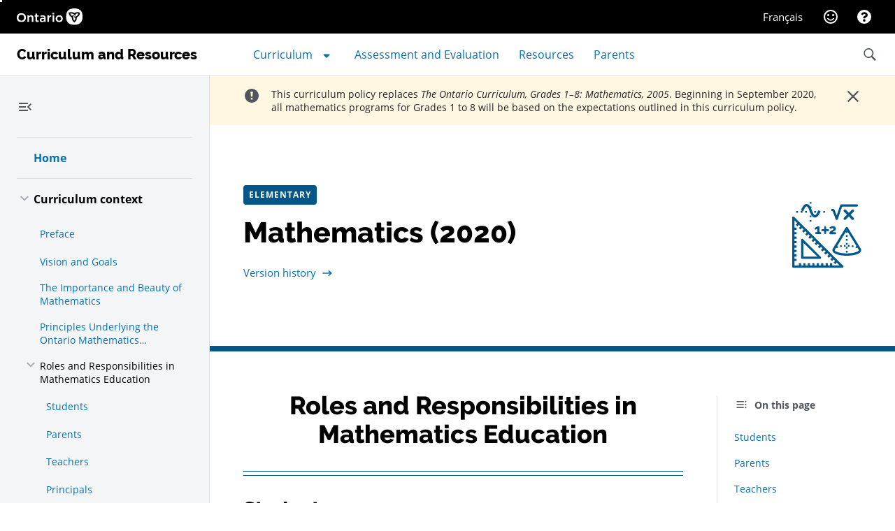

--- FILE ---
content_type: text/html; charset=utf-8
request_url: https://www.google.com/recaptcha/api2/anchor?ar=1&k=6LdEc2QaAAAAACWB6fJwdQzQTPtx2EwprH-qu9eh&co=aHR0cHM6Ly93d3cuZGNwLmVkdS5nb3Yub24uY2E6NDQz&hl=en&v=9TiwnJFHeuIw_s0wSd3fiKfN&size=invisible&anchor-ms=20000&execute-ms=30000&cb=1bzcj1ryqttr
body_size: 48256
content:
<!DOCTYPE HTML><html dir="ltr" lang="en"><head><meta http-equiv="Content-Type" content="text/html; charset=UTF-8">
<meta http-equiv="X-UA-Compatible" content="IE=edge">
<title>reCAPTCHA</title>
<style type="text/css">
/* cyrillic-ext */
@font-face {
  font-family: 'Roboto';
  font-style: normal;
  font-weight: 400;
  font-stretch: 100%;
  src: url(//fonts.gstatic.com/s/roboto/v48/KFO7CnqEu92Fr1ME7kSn66aGLdTylUAMa3GUBHMdazTgWw.woff2) format('woff2');
  unicode-range: U+0460-052F, U+1C80-1C8A, U+20B4, U+2DE0-2DFF, U+A640-A69F, U+FE2E-FE2F;
}
/* cyrillic */
@font-face {
  font-family: 'Roboto';
  font-style: normal;
  font-weight: 400;
  font-stretch: 100%;
  src: url(//fonts.gstatic.com/s/roboto/v48/KFO7CnqEu92Fr1ME7kSn66aGLdTylUAMa3iUBHMdazTgWw.woff2) format('woff2');
  unicode-range: U+0301, U+0400-045F, U+0490-0491, U+04B0-04B1, U+2116;
}
/* greek-ext */
@font-face {
  font-family: 'Roboto';
  font-style: normal;
  font-weight: 400;
  font-stretch: 100%;
  src: url(//fonts.gstatic.com/s/roboto/v48/KFO7CnqEu92Fr1ME7kSn66aGLdTylUAMa3CUBHMdazTgWw.woff2) format('woff2');
  unicode-range: U+1F00-1FFF;
}
/* greek */
@font-face {
  font-family: 'Roboto';
  font-style: normal;
  font-weight: 400;
  font-stretch: 100%;
  src: url(//fonts.gstatic.com/s/roboto/v48/KFO7CnqEu92Fr1ME7kSn66aGLdTylUAMa3-UBHMdazTgWw.woff2) format('woff2');
  unicode-range: U+0370-0377, U+037A-037F, U+0384-038A, U+038C, U+038E-03A1, U+03A3-03FF;
}
/* math */
@font-face {
  font-family: 'Roboto';
  font-style: normal;
  font-weight: 400;
  font-stretch: 100%;
  src: url(//fonts.gstatic.com/s/roboto/v48/KFO7CnqEu92Fr1ME7kSn66aGLdTylUAMawCUBHMdazTgWw.woff2) format('woff2');
  unicode-range: U+0302-0303, U+0305, U+0307-0308, U+0310, U+0312, U+0315, U+031A, U+0326-0327, U+032C, U+032F-0330, U+0332-0333, U+0338, U+033A, U+0346, U+034D, U+0391-03A1, U+03A3-03A9, U+03B1-03C9, U+03D1, U+03D5-03D6, U+03F0-03F1, U+03F4-03F5, U+2016-2017, U+2034-2038, U+203C, U+2040, U+2043, U+2047, U+2050, U+2057, U+205F, U+2070-2071, U+2074-208E, U+2090-209C, U+20D0-20DC, U+20E1, U+20E5-20EF, U+2100-2112, U+2114-2115, U+2117-2121, U+2123-214F, U+2190, U+2192, U+2194-21AE, U+21B0-21E5, U+21F1-21F2, U+21F4-2211, U+2213-2214, U+2216-22FF, U+2308-230B, U+2310, U+2319, U+231C-2321, U+2336-237A, U+237C, U+2395, U+239B-23B7, U+23D0, U+23DC-23E1, U+2474-2475, U+25AF, U+25B3, U+25B7, U+25BD, U+25C1, U+25CA, U+25CC, U+25FB, U+266D-266F, U+27C0-27FF, U+2900-2AFF, U+2B0E-2B11, U+2B30-2B4C, U+2BFE, U+3030, U+FF5B, U+FF5D, U+1D400-1D7FF, U+1EE00-1EEFF;
}
/* symbols */
@font-face {
  font-family: 'Roboto';
  font-style: normal;
  font-weight: 400;
  font-stretch: 100%;
  src: url(//fonts.gstatic.com/s/roboto/v48/KFO7CnqEu92Fr1ME7kSn66aGLdTylUAMaxKUBHMdazTgWw.woff2) format('woff2');
  unicode-range: U+0001-000C, U+000E-001F, U+007F-009F, U+20DD-20E0, U+20E2-20E4, U+2150-218F, U+2190, U+2192, U+2194-2199, U+21AF, U+21E6-21F0, U+21F3, U+2218-2219, U+2299, U+22C4-22C6, U+2300-243F, U+2440-244A, U+2460-24FF, U+25A0-27BF, U+2800-28FF, U+2921-2922, U+2981, U+29BF, U+29EB, U+2B00-2BFF, U+4DC0-4DFF, U+FFF9-FFFB, U+10140-1018E, U+10190-1019C, U+101A0, U+101D0-101FD, U+102E0-102FB, U+10E60-10E7E, U+1D2C0-1D2D3, U+1D2E0-1D37F, U+1F000-1F0FF, U+1F100-1F1AD, U+1F1E6-1F1FF, U+1F30D-1F30F, U+1F315, U+1F31C, U+1F31E, U+1F320-1F32C, U+1F336, U+1F378, U+1F37D, U+1F382, U+1F393-1F39F, U+1F3A7-1F3A8, U+1F3AC-1F3AF, U+1F3C2, U+1F3C4-1F3C6, U+1F3CA-1F3CE, U+1F3D4-1F3E0, U+1F3ED, U+1F3F1-1F3F3, U+1F3F5-1F3F7, U+1F408, U+1F415, U+1F41F, U+1F426, U+1F43F, U+1F441-1F442, U+1F444, U+1F446-1F449, U+1F44C-1F44E, U+1F453, U+1F46A, U+1F47D, U+1F4A3, U+1F4B0, U+1F4B3, U+1F4B9, U+1F4BB, U+1F4BF, U+1F4C8-1F4CB, U+1F4D6, U+1F4DA, U+1F4DF, U+1F4E3-1F4E6, U+1F4EA-1F4ED, U+1F4F7, U+1F4F9-1F4FB, U+1F4FD-1F4FE, U+1F503, U+1F507-1F50B, U+1F50D, U+1F512-1F513, U+1F53E-1F54A, U+1F54F-1F5FA, U+1F610, U+1F650-1F67F, U+1F687, U+1F68D, U+1F691, U+1F694, U+1F698, U+1F6AD, U+1F6B2, U+1F6B9-1F6BA, U+1F6BC, U+1F6C6-1F6CF, U+1F6D3-1F6D7, U+1F6E0-1F6EA, U+1F6F0-1F6F3, U+1F6F7-1F6FC, U+1F700-1F7FF, U+1F800-1F80B, U+1F810-1F847, U+1F850-1F859, U+1F860-1F887, U+1F890-1F8AD, U+1F8B0-1F8BB, U+1F8C0-1F8C1, U+1F900-1F90B, U+1F93B, U+1F946, U+1F984, U+1F996, U+1F9E9, U+1FA00-1FA6F, U+1FA70-1FA7C, U+1FA80-1FA89, U+1FA8F-1FAC6, U+1FACE-1FADC, U+1FADF-1FAE9, U+1FAF0-1FAF8, U+1FB00-1FBFF;
}
/* vietnamese */
@font-face {
  font-family: 'Roboto';
  font-style: normal;
  font-weight: 400;
  font-stretch: 100%;
  src: url(//fonts.gstatic.com/s/roboto/v48/KFO7CnqEu92Fr1ME7kSn66aGLdTylUAMa3OUBHMdazTgWw.woff2) format('woff2');
  unicode-range: U+0102-0103, U+0110-0111, U+0128-0129, U+0168-0169, U+01A0-01A1, U+01AF-01B0, U+0300-0301, U+0303-0304, U+0308-0309, U+0323, U+0329, U+1EA0-1EF9, U+20AB;
}
/* latin-ext */
@font-face {
  font-family: 'Roboto';
  font-style: normal;
  font-weight: 400;
  font-stretch: 100%;
  src: url(//fonts.gstatic.com/s/roboto/v48/KFO7CnqEu92Fr1ME7kSn66aGLdTylUAMa3KUBHMdazTgWw.woff2) format('woff2');
  unicode-range: U+0100-02BA, U+02BD-02C5, U+02C7-02CC, U+02CE-02D7, U+02DD-02FF, U+0304, U+0308, U+0329, U+1D00-1DBF, U+1E00-1E9F, U+1EF2-1EFF, U+2020, U+20A0-20AB, U+20AD-20C0, U+2113, U+2C60-2C7F, U+A720-A7FF;
}
/* latin */
@font-face {
  font-family: 'Roboto';
  font-style: normal;
  font-weight: 400;
  font-stretch: 100%;
  src: url(//fonts.gstatic.com/s/roboto/v48/KFO7CnqEu92Fr1ME7kSn66aGLdTylUAMa3yUBHMdazQ.woff2) format('woff2');
  unicode-range: U+0000-00FF, U+0131, U+0152-0153, U+02BB-02BC, U+02C6, U+02DA, U+02DC, U+0304, U+0308, U+0329, U+2000-206F, U+20AC, U+2122, U+2191, U+2193, U+2212, U+2215, U+FEFF, U+FFFD;
}
/* cyrillic-ext */
@font-face {
  font-family: 'Roboto';
  font-style: normal;
  font-weight: 500;
  font-stretch: 100%;
  src: url(//fonts.gstatic.com/s/roboto/v48/KFO7CnqEu92Fr1ME7kSn66aGLdTylUAMa3GUBHMdazTgWw.woff2) format('woff2');
  unicode-range: U+0460-052F, U+1C80-1C8A, U+20B4, U+2DE0-2DFF, U+A640-A69F, U+FE2E-FE2F;
}
/* cyrillic */
@font-face {
  font-family: 'Roboto';
  font-style: normal;
  font-weight: 500;
  font-stretch: 100%;
  src: url(//fonts.gstatic.com/s/roboto/v48/KFO7CnqEu92Fr1ME7kSn66aGLdTylUAMa3iUBHMdazTgWw.woff2) format('woff2');
  unicode-range: U+0301, U+0400-045F, U+0490-0491, U+04B0-04B1, U+2116;
}
/* greek-ext */
@font-face {
  font-family: 'Roboto';
  font-style: normal;
  font-weight: 500;
  font-stretch: 100%;
  src: url(//fonts.gstatic.com/s/roboto/v48/KFO7CnqEu92Fr1ME7kSn66aGLdTylUAMa3CUBHMdazTgWw.woff2) format('woff2');
  unicode-range: U+1F00-1FFF;
}
/* greek */
@font-face {
  font-family: 'Roboto';
  font-style: normal;
  font-weight: 500;
  font-stretch: 100%;
  src: url(//fonts.gstatic.com/s/roboto/v48/KFO7CnqEu92Fr1ME7kSn66aGLdTylUAMa3-UBHMdazTgWw.woff2) format('woff2');
  unicode-range: U+0370-0377, U+037A-037F, U+0384-038A, U+038C, U+038E-03A1, U+03A3-03FF;
}
/* math */
@font-face {
  font-family: 'Roboto';
  font-style: normal;
  font-weight: 500;
  font-stretch: 100%;
  src: url(//fonts.gstatic.com/s/roboto/v48/KFO7CnqEu92Fr1ME7kSn66aGLdTylUAMawCUBHMdazTgWw.woff2) format('woff2');
  unicode-range: U+0302-0303, U+0305, U+0307-0308, U+0310, U+0312, U+0315, U+031A, U+0326-0327, U+032C, U+032F-0330, U+0332-0333, U+0338, U+033A, U+0346, U+034D, U+0391-03A1, U+03A3-03A9, U+03B1-03C9, U+03D1, U+03D5-03D6, U+03F0-03F1, U+03F4-03F5, U+2016-2017, U+2034-2038, U+203C, U+2040, U+2043, U+2047, U+2050, U+2057, U+205F, U+2070-2071, U+2074-208E, U+2090-209C, U+20D0-20DC, U+20E1, U+20E5-20EF, U+2100-2112, U+2114-2115, U+2117-2121, U+2123-214F, U+2190, U+2192, U+2194-21AE, U+21B0-21E5, U+21F1-21F2, U+21F4-2211, U+2213-2214, U+2216-22FF, U+2308-230B, U+2310, U+2319, U+231C-2321, U+2336-237A, U+237C, U+2395, U+239B-23B7, U+23D0, U+23DC-23E1, U+2474-2475, U+25AF, U+25B3, U+25B7, U+25BD, U+25C1, U+25CA, U+25CC, U+25FB, U+266D-266F, U+27C0-27FF, U+2900-2AFF, U+2B0E-2B11, U+2B30-2B4C, U+2BFE, U+3030, U+FF5B, U+FF5D, U+1D400-1D7FF, U+1EE00-1EEFF;
}
/* symbols */
@font-face {
  font-family: 'Roboto';
  font-style: normal;
  font-weight: 500;
  font-stretch: 100%;
  src: url(//fonts.gstatic.com/s/roboto/v48/KFO7CnqEu92Fr1ME7kSn66aGLdTylUAMaxKUBHMdazTgWw.woff2) format('woff2');
  unicode-range: U+0001-000C, U+000E-001F, U+007F-009F, U+20DD-20E0, U+20E2-20E4, U+2150-218F, U+2190, U+2192, U+2194-2199, U+21AF, U+21E6-21F0, U+21F3, U+2218-2219, U+2299, U+22C4-22C6, U+2300-243F, U+2440-244A, U+2460-24FF, U+25A0-27BF, U+2800-28FF, U+2921-2922, U+2981, U+29BF, U+29EB, U+2B00-2BFF, U+4DC0-4DFF, U+FFF9-FFFB, U+10140-1018E, U+10190-1019C, U+101A0, U+101D0-101FD, U+102E0-102FB, U+10E60-10E7E, U+1D2C0-1D2D3, U+1D2E0-1D37F, U+1F000-1F0FF, U+1F100-1F1AD, U+1F1E6-1F1FF, U+1F30D-1F30F, U+1F315, U+1F31C, U+1F31E, U+1F320-1F32C, U+1F336, U+1F378, U+1F37D, U+1F382, U+1F393-1F39F, U+1F3A7-1F3A8, U+1F3AC-1F3AF, U+1F3C2, U+1F3C4-1F3C6, U+1F3CA-1F3CE, U+1F3D4-1F3E0, U+1F3ED, U+1F3F1-1F3F3, U+1F3F5-1F3F7, U+1F408, U+1F415, U+1F41F, U+1F426, U+1F43F, U+1F441-1F442, U+1F444, U+1F446-1F449, U+1F44C-1F44E, U+1F453, U+1F46A, U+1F47D, U+1F4A3, U+1F4B0, U+1F4B3, U+1F4B9, U+1F4BB, U+1F4BF, U+1F4C8-1F4CB, U+1F4D6, U+1F4DA, U+1F4DF, U+1F4E3-1F4E6, U+1F4EA-1F4ED, U+1F4F7, U+1F4F9-1F4FB, U+1F4FD-1F4FE, U+1F503, U+1F507-1F50B, U+1F50D, U+1F512-1F513, U+1F53E-1F54A, U+1F54F-1F5FA, U+1F610, U+1F650-1F67F, U+1F687, U+1F68D, U+1F691, U+1F694, U+1F698, U+1F6AD, U+1F6B2, U+1F6B9-1F6BA, U+1F6BC, U+1F6C6-1F6CF, U+1F6D3-1F6D7, U+1F6E0-1F6EA, U+1F6F0-1F6F3, U+1F6F7-1F6FC, U+1F700-1F7FF, U+1F800-1F80B, U+1F810-1F847, U+1F850-1F859, U+1F860-1F887, U+1F890-1F8AD, U+1F8B0-1F8BB, U+1F8C0-1F8C1, U+1F900-1F90B, U+1F93B, U+1F946, U+1F984, U+1F996, U+1F9E9, U+1FA00-1FA6F, U+1FA70-1FA7C, U+1FA80-1FA89, U+1FA8F-1FAC6, U+1FACE-1FADC, U+1FADF-1FAE9, U+1FAF0-1FAF8, U+1FB00-1FBFF;
}
/* vietnamese */
@font-face {
  font-family: 'Roboto';
  font-style: normal;
  font-weight: 500;
  font-stretch: 100%;
  src: url(//fonts.gstatic.com/s/roboto/v48/KFO7CnqEu92Fr1ME7kSn66aGLdTylUAMa3OUBHMdazTgWw.woff2) format('woff2');
  unicode-range: U+0102-0103, U+0110-0111, U+0128-0129, U+0168-0169, U+01A0-01A1, U+01AF-01B0, U+0300-0301, U+0303-0304, U+0308-0309, U+0323, U+0329, U+1EA0-1EF9, U+20AB;
}
/* latin-ext */
@font-face {
  font-family: 'Roboto';
  font-style: normal;
  font-weight: 500;
  font-stretch: 100%;
  src: url(//fonts.gstatic.com/s/roboto/v48/KFO7CnqEu92Fr1ME7kSn66aGLdTylUAMa3KUBHMdazTgWw.woff2) format('woff2');
  unicode-range: U+0100-02BA, U+02BD-02C5, U+02C7-02CC, U+02CE-02D7, U+02DD-02FF, U+0304, U+0308, U+0329, U+1D00-1DBF, U+1E00-1E9F, U+1EF2-1EFF, U+2020, U+20A0-20AB, U+20AD-20C0, U+2113, U+2C60-2C7F, U+A720-A7FF;
}
/* latin */
@font-face {
  font-family: 'Roboto';
  font-style: normal;
  font-weight: 500;
  font-stretch: 100%;
  src: url(//fonts.gstatic.com/s/roboto/v48/KFO7CnqEu92Fr1ME7kSn66aGLdTylUAMa3yUBHMdazQ.woff2) format('woff2');
  unicode-range: U+0000-00FF, U+0131, U+0152-0153, U+02BB-02BC, U+02C6, U+02DA, U+02DC, U+0304, U+0308, U+0329, U+2000-206F, U+20AC, U+2122, U+2191, U+2193, U+2212, U+2215, U+FEFF, U+FFFD;
}
/* cyrillic-ext */
@font-face {
  font-family: 'Roboto';
  font-style: normal;
  font-weight: 900;
  font-stretch: 100%;
  src: url(//fonts.gstatic.com/s/roboto/v48/KFO7CnqEu92Fr1ME7kSn66aGLdTylUAMa3GUBHMdazTgWw.woff2) format('woff2');
  unicode-range: U+0460-052F, U+1C80-1C8A, U+20B4, U+2DE0-2DFF, U+A640-A69F, U+FE2E-FE2F;
}
/* cyrillic */
@font-face {
  font-family: 'Roboto';
  font-style: normal;
  font-weight: 900;
  font-stretch: 100%;
  src: url(//fonts.gstatic.com/s/roboto/v48/KFO7CnqEu92Fr1ME7kSn66aGLdTylUAMa3iUBHMdazTgWw.woff2) format('woff2');
  unicode-range: U+0301, U+0400-045F, U+0490-0491, U+04B0-04B1, U+2116;
}
/* greek-ext */
@font-face {
  font-family: 'Roboto';
  font-style: normal;
  font-weight: 900;
  font-stretch: 100%;
  src: url(//fonts.gstatic.com/s/roboto/v48/KFO7CnqEu92Fr1ME7kSn66aGLdTylUAMa3CUBHMdazTgWw.woff2) format('woff2');
  unicode-range: U+1F00-1FFF;
}
/* greek */
@font-face {
  font-family: 'Roboto';
  font-style: normal;
  font-weight: 900;
  font-stretch: 100%;
  src: url(//fonts.gstatic.com/s/roboto/v48/KFO7CnqEu92Fr1ME7kSn66aGLdTylUAMa3-UBHMdazTgWw.woff2) format('woff2');
  unicode-range: U+0370-0377, U+037A-037F, U+0384-038A, U+038C, U+038E-03A1, U+03A3-03FF;
}
/* math */
@font-face {
  font-family: 'Roboto';
  font-style: normal;
  font-weight: 900;
  font-stretch: 100%;
  src: url(//fonts.gstatic.com/s/roboto/v48/KFO7CnqEu92Fr1ME7kSn66aGLdTylUAMawCUBHMdazTgWw.woff2) format('woff2');
  unicode-range: U+0302-0303, U+0305, U+0307-0308, U+0310, U+0312, U+0315, U+031A, U+0326-0327, U+032C, U+032F-0330, U+0332-0333, U+0338, U+033A, U+0346, U+034D, U+0391-03A1, U+03A3-03A9, U+03B1-03C9, U+03D1, U+03D5-03D6, U+03F0-03F1, U+03F4-03F5, U+2016-2017, U+2034-2038, U+203C, U+2040, U+2043, U+2047, U+2050, U+2057, U+205F, U+2070-2071, U+2074-208E, U+2090-209C, U+20D0-20DC, U+20E1, U+20E5-20EF, U+2100-2112, U+2114-2115, U+2117-2121, U+2123-214F, U+2190, U+2192, U+2194-21AE, U+21B0-21E5, U+21F1-21F2, U+21F4-2211, U+2213-2214, U+2216-22FF, U+2308-230B, U+2310, U+2319, U+231C-2321, U+2336-237A, U+237C, U+2395, U+239B-23B7, U+23D0, U+23DC-23E1, U+2474-2475, U+25AF, U+25B3, U+25B7, U+25BD, U+25C1, U+25CA, U+25CC, U+25FB, U+266D-266F, U+27C0-27FF, U+2900-2AFF, U+2B0E-2B11, U+2B30-2B4C, U+2BFE, U+3030, U+FF5B, U+FF5D, U+1D400-1D7FF, U+1EE00-1EEFF;
}
/* symbols */
@font-face {
  font-family: 'Roboto';
  font-style: normal;
  font-weight: 900;
  font-stretch: 100%;
  src: url(//fonts.gstatic.com/s/roboto/v48/KFO7CnqEu92Fr1ME7kSn66aGLdTylUAMaxKUBHMdazTgWw.woff2) format('woff2');
  unicode-range: U+0001-000C, U+000E-001F, U+007F-009F, U+20DD-20E0, U+20E2-20E4, U+2150-218F, U+2190, U+2192, U+2194-2199, U+21AF, U+21E6-21F0, U+21F3, U+2218-2219, U+2299, U+22C4-22C6, U+2300-243F, U+2440-244A, U+2460-24FF, U+25A0-27BF, U+2800-28FF, U+2921-2922, U+2981, U+29BF, U+29EB, U+2B00-2BFF, U+4DC0-4DFF, U+FFF9-FFFB, U+10140-1018E, U+10190-1019C, U+101A0, U+101D0-101FD, U+102E0-102FB, U+10E60-10E7E, U+1D2C0-1D2D3, U+1D2E0-1D37F, U+1F000-1F0FF, U+1F100-1F1AD, U+1F1E6-1F1FF, U+1F30D-1F30F, U+1F315, U+1F31C, U+1F31E, U+1F320-1F32C, U+1F336, U+1F378, U+1F37D, U+1F382, U+1F393-1F39F, U+1F3A7-1F3A8, U+1F3AC-1F3AF, U+1F3C2, U+1F3C4-1F3C6, U+1F3CA-1F3CE, U+1F3D4-1F3E0, U+1F3ED, U+1F3F1-1F3F3, U+1F3F5-1F3F7, U+1F408, U+1F415, U+1F41F, U+1F426, U+1F43F, U+1F441-1F442, U+1F444, U+1F446-1F449, U+1F44C-1F44E, U+1F453, U+1F46A, U+1F47D, U+1F4A3, U+1F4B0, U+1F4B3, U+1F4B9, U+1F4BB, U+1F4BF, U+1F4C8-1F4CB, U+1F4D6, U+1F4DA, U+1F4DF, U+1F4E3-1F4E6, U+1F4EA-1F4ED, U+1F4F7, U+1F4F9-1F4FB, U+1F4FD-1F4FE, U+1F503, U+1F507-1F50B, U+1F50D, U+1F512-1F513, U+1F53E-1F54A, U+1F54F-1F5FA, U+1F610, U+1F650-1F67F, U+1F687, U+1F68D, U+1F691, U+1F694, U+1F698, U+1F6AD, U+1F6B2, U+1F6B9-1F6BA, U+1F6BC, U+1F6C6-1F6CF, U+1F6D3-1F6D7, U+1F6E0-1F6EA, U+1F6F0-1F6F3, U+1F6F7-1F6FC, U+1F700-1F7FF, U+1F800-1F80B, U+1F810-1F847, U+1F850-1F859, U+1F860-1F887, U+1F890-1F8AD, U+1F8B0-1F8BB, U+1F8C0-1F8C1, U+1F900-1F90B, U+1F93B, U+1F946, U+1F984, U+1F996, U+1F9E9, U+1FA00-1FA6F, U+1FA70-1FA7C, U+1FA80-1FA89, U+1FA8F-1FAC6, U+1FACE-1FADC, U+1FADF-1FAE9, U+1FAF0-1FAF8, U+1FB00-1FBFF;
}
/* vietnamese */
@font-face {
  font-family: 'Roboto';
  font-style: normal;
  font-weight: 900;
  font-stretch: 100%;
  src: url(//fonts.gstatic.com/s/roboto/v48/KFO7CnqEu92Fr1ME7kSn66aGLdTylUAMa3OUBHMdazTgWw.woff2) format('woff2');
  unicode-range: U+0102-0103, U+0110-0111, U+0128-0129, U+0168-0169, U+01A0-01A1, U+01AF-01B0, U+0300-0301, U+0303-0304, U+0308-0309, U+0323, U+0329, U+1EA0-1EF9, U+20AB;
}
/* latin-ext */
@font-face {
  font-family: 'Roboto';
  font-style: normal;
  font-weight: 900;
  font-stretch: 100%;
  src: url(//fonts.gstatic.com/s/roboto/v48/KFO7CnqEu92Fr1ME7kSn66aGLdTylUAMa3KUBHMdazTgWw.woff2) format('woff2');
  unicode-range: U+0100-02BA, U+02BD-02C5, U+02C7-02CC, U+02CE-02D7, U+02DD-02FF, U+0304, U+0308, U+0329, U+1D00-1DBF, U+1E00-1E9F, U+1EF2-1EFF, U+2020, U+20A0-20AB, U+20AD-20C0, U+2113, U+2C60-2C7F, U+A720-A7FF;
}
/* latin */
@font-face {
  font-family: 'Roboto';
  font-style: normal;
  font-weight: 900;
  font-stretch: 100%;
  src: url(//fonts.gstatic.com/s/roboto/v48/KFO7CnqEu92Fr1ME7kSn66aGLdTylUAMa3yUBHMdazQ.woff2) format('woff2');
  unicode-range: U+0000-00FF, U+0131, U+0152-0153, U+02BB-02BC, U+02C6, U+02DA, U+02DC, U+0304, U+0308, U+0329, U+2000-206F, U+20AC, U+2122, U+2191, U+2193, U+2212, U+2215, U+FEFF, U+FFFD;
}

</style>
<link rel="stylesheet" type="text/css" href="https://www.gstatic.com/recaptcha/releases/9TiwnJFHeuIw_s0wSd3fiKfN/styles__ltr.css">
<script nonce="rMdre6r8zVGE-lpX3KnmCg" type="text/javascript">window['__recaptcha_api'] = 'https://www.google.com/recaptcha/api2/';</script>
<script type="text/javascript" src="https://www.gstatic.com/recaptcha/releases/9TiwnJFHeuIw_s0wSd3fiKfN/recaptcha__en.js" nonce="rMdre6r8zVGE-lpX3KnmCg">
      
    </script></head>
<body><div id="rc-anchor-alert" class="rc-anchor-alert"></div>
<input type="hidden" id="recaptcha-token" value="[base64]">
<script type="text/javascript" nonce="rMdre6r8zVGE-lpX3KnmCg">
      recaptcha.anchor.Main.init("[\x22ainput\x22,[\x22bgdata\x22,\x22\x22,\[base64]/[base64]/bmV3IFpbdF0obVswXSk6Sz09Mj9uZXcgWlt0XShtWzBdLG1bMV0pOks9PTM/bmV3IFpbdF0obVswXSxtWzFdLG1bMl0pOks9PTQ/[base64]/[base64]/[base64]/[base64]/[base64]/[base64]/[base64]/[base64]/[base64]/[base64]/[base64]/[base64]/[base64]/[base64]\\u003d\\u003d\x22,\[base64]\\u003d\x22,\x22w4PDiD93w6DCtiLCmTFdfTXChsOiVEvCmMOTWMOzwq8dwpnCkVRJwoASw71yw6HCpsOqdX/Ch8Kuw4vDhDvDlsOXw4vDgMKgZMKRw7fDjgApOsO3w4ZjFmw1wprDizfDuTcJNlDClBnChnJAPsO/HQEywpkvw6tdwr7CkQfDmirClcOcaE9kd8O/UhHDsH0GNk0+wr3DuMOyJyl0ScKpfMKEw4Izw4/[base64]/DrHfCgcOteMO9w5Enw4JIVmvCkl/DizNJbxLCj3/[base64]/MUR/[base64]/w69LYsK/T24UKsK1BMKoQ3www6BOd2XDk8OdMcKvw6vCohLDom3CgMOuw4rDiGRUdsOow6/CkMOTY8Oswodjwo/Dj8OXWsKcZMORw7LDm8OAOFIRwoMMO8KtIsOaw6nDlMKZFCZ5dcKKccO8w4ciwqrDrMOeDsK8esKlBnXDnsKOwphKYsK9FyRtNsOGw7lYwqAyacOtGcOuwphTwqIIw4TDnMOXYTbDgsOWwqcPJzXDpMOiAsOHe0/[base64]/EXrCnsKTwqpYw458w597w4LDpsKnQ8KsbsKOwop8awBTf8OmQVczw7QuNnUqwrg/[base64]/ClsOzeR/[base64]/w4YPwoHDi8K2w4tpF3rDrMKwTsOFFcKuR8OqTsK8KsKCKQ1uYgbDk1TCksOzRFnCpMKmw6/CmcOqw7jCsUfCvj5Ew5HCkkB1WS/DoncMw6PCvWnDih8dZjXDiQBwPcK6w70yNVXCpcO1M8O/[base64]/CTnChMKURsKCw4/CtsKzw5J3wqslG8K9IVXChMKqw6nCp8OIwoYLFMK3fQ/CvMKCwrXDhUpSEcKQCCrDhEXCl8OZDl4Tw5xrOMOzwrrCpnNZHlhTwr/CqCnDqsKPw7jCmTfCs8OWAg3DhkImw7sLw7rCvV7DiMO2wqbCvsK+Q24HF8OIfn0Uw4zDncOeSQgBw5k/wqnCjcKPQVgdOMOkwpApH8KsLwo+w4TDpsOlwpBBXsOLW8Kzwpo1w60/aMOUw5URw6zCvMOENmPCnMKEw45LwqBvw63CoMKWF31uNcOoLsO3OGTDoyrDt8K0woYVwqddwrDCuU0qaH3Ch8K6woTDk8Kaw53Cgw8ePxchw6Unw4jCvWtMIVbCh0LDkMOqw6/DkTbCs8OIB0zCg8KLfTnDscO3w7E/cMO/[base64]/[base64]/[base64]/CkQzCtHQHAQFewq0uCMK4F09fw7jCqA/DrHTChcK4JcOuwrwkR8OywqzCumrDixMaw7rChcOlYFRQwpLDtVwyesKrKkDDj8OjNsOvwoYDwoEIwrlEw6XDjgrDnsKIwrEAw7jCt8Kew7F1QDHClgbCosKZw5FWw4fCvmnChsKEwoXCuCBAacKSwol/w7EUw6k3aF3DoXMrcDrDqcKDwp7Cojdsw7xfw4xuw7XCr8OKbsK8FEbDtsO4w5jDusOoC8Kgaz7DiCtNQ8KoKG97w4PDlmLDk8OZwpFrLT8Iw5Ylw4LCmsKawpzDv8Kvw7oHfMOFwotqwpDDqsK0MMKbwq1FaFLCjw7ClMOEwr/DuzMiwqFxdsOLwr7DksKmWsOdw5VKw4HCt3wUFTUJLVcxMHPCu8OSw7Z1VGzDo8OpbAbChkhgwq7CgsKmwqfDkcK8ajdQB15YH1JHam/DrMOyHg9Dwq3DvgjDvsK7NCNfw4wpw4hbwr3CgcOTw7x/PQdYLcOUOjIcw65YZMOYZETDqsOLw5gXwojDpcOoNsKiwo3CrhHDsF8Qw5HDisOfw4XCsw/DnMOaw4LCu8OVLsOnZMKxQsOcwrLDqMOtRMKPw6/CoMKNwrZ7QUHDolTDlWlUw7RpJ8OgwqZyC8Opw6oobMKAH8OmwrIew5JCRgXCtsK2Ri7DpjzDojvCi8KUccKGwrQNw7rCmEhEIBkTw6RtwpAKaMKBVU/DrDpjTVPDq8K7wqJEWsKGTsKTwppFbMOdw7MsM0QBw43Dj8KlZ1vDvsOuw5jDhsK6V3ZewrddTgZ6AlrDpQ1XcGV2wpTDonM7aEBSF8O8wqXDl8KpworDoT5fHjjCgsK8JcKdB8Ohw6/[base64]/woF4DjLCusOBYn/ClMOkFsKDcU7CtMOzcRsQZ8OZbEzDvsKXTsONw7vDmhhRwrzCtmgdAcO2OsOmYVkUwrPDijhCw7kcSBEyMFhWFsKMdUc6w6w2w47CrgkKRAvCtCTCi8K1ZVJSw41ywol/McO2JHd8w4DDtsK7w4E2w63DuFTDjMOAKRwafxQbwokOfsKKwrnDnDsWwqPCvHY3JWHDpMO0wrfCkcO9wppNworChBVBwp7Cj8ODCsKDwrkSwp/DozfDjMOgAw81M8Kgwp0paGwmw4IfN2IPCMKkKcOVw4LDu8OFAhNsLQpqAcKQw60dwqVgKx3CqSISw6HDjGg7w4QYw5/CmUcCdnrCnsOuw51EMcKpwqnDknDClMOIwrXDpcOmGMO5w6jCtXM8wqUbeMKYw4zDvsOlKlECw7XDmlnDncORNAnDnsOLwrfDjcKEwo/DpxnCgcKww4DCmygiCU4QZQdtLsKPBE8SSVp/DCzCsTTDnVhQwpTDpFQrY8OkwoUMwpbCkTfDuxHDqcKbwr9IEW0LF8OQFTXDm8KOEQLDgcOCw55Awql2FMOdw7xdcsOQQwN5Z8OowpXDsT9/wqrDmxnDvmbCsnPDg8K8wrdRw7zChi7DgwREw5siwqHDgsOCw7cUZHbDoMKYUxl3Vlljw6t1e1/[base64]/Cv1o5wp5ww5ttw5Z9VMOnBcKxwqoccsKZwqZabmFnwp8pCV1qw7YbfMOWwrnDlkzDqsKJwrLCoh/CvDnCvMOde8OKOsO2woUlw7IyEcKTwrE/S8KtwoIRw4PDrWDDkGRvTgjDpTsJK8KMwqTCkMONWlzCsHphwpIbw7IQwp3CtRUCCy7DvsOHwogfwpzDjsKpw71tUA16wpbDv8KwwrDDucKEw7szXsKoworCrMKxFMKmIcKbNENJFcOEw5fDkwwAwqPDnmUyw44Zw5/[base64]/DiU3Dj8KSw5N8w4tOOMOBWyPCscOtwqgwV3vCm8OVcRXDu8KBBcO2wpHCnBw0wo/CpRpKw60wH8ObMEvCu0XDuhPDsMOWNcOPw614VMOYMsKZDsOBMcKdQFTCj2FfUMKSccKcUxMGwp3DscKywq9dA8O4aE/DoMOdwrjCgwERcsO4w7cZwqwTwrHCiEtATcKvw6k/Q8OUwq87CB1Iw7fDisOZLMKVwpHDsMKBJMKLOR/Dl8Odw4lxwprDusKGwpbDt8K7ZsOWDAMnw6EWY8KVVsOXaw8JwpkrAS7DtE9JOlU6w4LCvcK7wqJmwpHDlMOgeh3CjCPCvsKqSMOww6LCpkrCh8KhPMO8FsOKZTZ+w6oDdcOLUcKLMMK/w63CvC/DocK8w608OMOIERLDpF53wrUPbsOLGz9JQMKKwrV7cEbCpXXDr0TDtATCm24dwqMkwp/CnUHChiRWwop2w7/DqibDkcOSCX3CqFPDjsO7wrLCusONGl/DrcO6w4YzwpHCuMKvw4/[base64]/Cs8KARsK2wrFCw4XDtsKKbz0pwrXCnWlcw6l2CkFDwpjDtw/CvGDDr8O7QArClcOAUhhLPS90wp8lKQYOQcO9RwxOEU5nKhBkGMOAM8OxCcKFDMKuw7oXHcOGOcOldRvCk8OpBALCgT7DgsOeRMK3X39cSsKndhbCkcOHYcKkw4JeSMOYR0TCnFcxSMK+wrHCqlLDhMK7Ui8KJxDChjZiw74cfMKWw57DvTBvwq8bwqDCiTbCmE/Cu27DuMKawp9yNsKnWsKTw6p1woLDjTrDhMK0w6PDkcOyCcKFXMOqIRorwrrCkhnCrg7DgX46w4N/w4zCicOIw61+D8KZecO3w4vDoMO4WsKxw6fCm1PDsALDvDvDnWZLw7NlJcKww4ttY20KwoLCtUNPYGPDmi7CtMKyZEdswo7CqjXDii8vw61twqHCq8OwwoJVbsK/DcK/UMOiw6cswrHChTY4H8KBHcKPw77CnsKQwq/DqMOucMKyw6zCgMODw5LCm8KEw6odw41ccyNyG8KNw4LDvcOfN2J0EFQyw5IDOWbCgsO7A8KHw77CqMOUwrrCoMOOHcOhOSLDg8OQIMOxTQbDusKywpkkwqTDssKPw7nDiinChWvCjcKWST/[base64]/DqiQZcTIib8KCeknDpxBAw7XCl8KgdsOJwpp8QsKJwrXCqMOOwq8qw73DucKpw4HDg8K/UsKvRjHCjcK6w5TCvhvDgw/DqMKTwprDmzlfwoRvw65LwpDDrcOhYyhvbCDDq8KqEwTCvMOpwoXDpH4SwqbDk3HDl8O5w6rClFfDvSwqXAAKw43DoxzClXVxCsOKwosLRA3DuSZWFcKrw53Cj01zwpzDrsKJZwHDjknDi8KrEMOVX0zCn8OiI2hdY00YL14bwoLDsy7ChgsAw7/CsBzCqX5QO8OYwp7Dok/DulAtwq7CnsO7FhLDpMOdW8O2fg0+VWjDqCRww7knwp3DoRzCtQJ4wqfDlMKGZ8Kad8KLw6rDjsKbw413CsOBAsKFJjbChxrDnk8WCiTDqsOPwo09V1Rtw7vDplcKZGLCsEUFZ8KxXQp/[base64]/cCQ7wp4vw6XCiUlBw79LByZcO8OUPwrCnMOTwpnDq33Cnxg7X0QNMcKEE8OOwofDv3diWQfCrcOUHcOpR0trCxxww7HClUwsEXMew6zDgsOqw6J/wo3Dl0EYYycBw6DDui89wp7Dt8OJw4s3w68zC2XCq8OLVsKRw44KHcKGw61+VCnDoMO3f8OeR8OqTUnCk3XChiXDrmbCocKvBMK/K8O2Dl/Doj3DpxHDrMKawqnCq8OMw4ANCsO6wrRBawnDvknDg23CvVfDrykCcl7CkMKRw6TDi8KowrXCt0tPTn3CrlwnUcK9wqTCsMKjwoTCkT7DkRAHWW8GD1VfUkvDqlfClsKLwrLClsK8BMO+w67Dv8O9UWLDl2DDq2zDj8OYCMOqwqbDhMOlw4XDjMK/DTtuwrhwwrzDgxNfwpPCv8KRw6Npw7wOwrPCo8KNPQnDn1zCu8O3wrAzw7M0S8KGw4fCuxLDs8OGw5TDjMOlPDTCrsOSwq7DpnPDtcKQVE/Dk1U7w5TCjMO1wrcBGcOTw5LChUpFw5FDw63DhMOzasOdBgbCgcOISEvDvmYZwqTCoxsZwpJZw4E7ZUXDqEt1w6Z8wq4vwotxwpVWwpx4K2/CiU/CgMKDw67DtsKawoY4wplUwr4fw4XCosOfB28Yw4Unw583w7fCq0XDvsOBZMOYNgfCgS8zS8OtBUhwS8Owwo/DlCXDkTkEw6I2wrDDq8OywoAbS8KYw7dvw4d4KAYsw7dpBF4Iw7bCrCHDsMObGMOzTMO/RUMjWyhBwojCnsOhwpRJWcK+woZ7w4Qxw53CncOfHHJhc0XCicOhwoLCrR3DmcODSMK4CcOKfx/[base64]/EMOcM8KZw6LDjsOmHcKBBcKKwoxqMMODRsOzfMKKHMKRSMK/[base64]/wrHDscKKw5LCu8KMGHkpIcOVwol7wqM9UXbCjHjDo8K7wpfDm8KWMcKcwpjCocOxOREJawR1YcKVVMOTw5DDhGzCjCxXwpPCjsOHw7/DtT7Dt3HCngfCtnrCijs7w7Ynw7gLw65Cw4HDqW4jwpVbw7/CssKSJMKKw7pQQMOrw4PDhzjCvGNdUW9dL8KZekPCm8KFwpZ7X3HCjsKdI8OSGxB8wpJCQW4+IB4xwo9GSHxgw7ouw4VBe8OBw4tJXsOYwqrDiHJ4SMKew7jCuMOCScO6YsO/[base64]/DtSsPJsKUPyhgeMO+C2VCwoESw4YkLDnDuEHCj8OIw7FUw7fDjsOxw65aw7Nbw7VDwqfCncOXbMKmOglbDQTCrcKMwr0NwpLDisKPwpM8DTppZRYJw4ZSC8Oew6hyPcOBajQHwrXCrsOQwobDhWlNw7s+woTCqk3DgTlCd8K/[base64]/DqUBSwrZzw7nCkizCsQXCkwPDr8OFYcKJw5hKwqc8w7coIcObwo/DoUpfScOFaTnDlUrDkcKhdz3DtGRJW0wwcMKrAkg1w5YTwpbDkFh1w7/[base64]/[base64]/JcKdw4nCucOYE3xbwqnDjcKMJ2dUwrjDs8OuwpnCqMOfZcKkZWJ6w50UwrcXwoPDtMOrwqIqWm3DvsKLwrxjfjBtw4MXJcK7OQ7Cr3RkfEBcw5RuS8OtQsKSw6kIw51YCMKQfzFpwq9kwq/Dk8Kpelp+w5XCvsKawqrDocOWJFjDu3hvw5fDkToaTMOVKH40RH7DhjDCqhpCw5otZmFtwqgvfMOOVghvw5nDpTLDo8K/w5hYwqvDoMOBwp7DqBAzDsKTwr/ChsKfZ8KYVgjClh7DskrDnMO2dcKOw6kuw6jDjjkfwp9TwojCkXYFw7DDpX7DsMOxwovCs8KqLsK+B3hew5bDsGYkE8KTw4pQwr5Hw4laMBJyZ8K2w7ZyFCs/w5Juw6HCmXhsb8K1Jj0nZ0HDmmLCvyZ7wpQiw4DDmMK9fMK2dCcEUcOpMsO/wpoIwrJgFyzDiyRPOMKcQHjCiDHDvMOKw6w2QsKTQMOGwoVtwqRtw7TDqmZyw74cwoJRZcOfL2UPw43CrMKSKB7DhMO2w49qwpRbwoATX1PDkH7DiXPDigkGEQE/ZMK7LsKcw4YnAT/Cg8KSw4DCrsKqEHfDqQ3CksKzIcOzEFPCgcKMw45Vw6F+woTCh3JSwq3DjhXCpcKyw7UxMDgmw78qwo/ClsOHTTbDjSjCr8KxacOibGpWwq/[base64]/DilLDjAEywpvDvHYhwrXCoMOoWMOXwrbCi8KHExpuwojDgmgTLsOUwo9cH8KZw5c/c0ldHMKRXcKeQk7DkCVrw51iw6TDt8KMwqQCRcOhwpvCrMOIwqfDkXPDvllcwrTClcKAwoTDhcOZTsOnwqYkBlURfcOBw4HCuyMGCRXCpsO4GmlGwqzDtBdAwq9gZMK/NMOWV8OcViYaCMO8w7bCkmcRw5tDG8KPwr07c33CjMOWwp7CrcOkQ8O4aF/Cmngowo1lwpAQMQDCjcKFO8Oqw6N1bMOUZWLCq8OcwpzDkw57w7oqesK5wpAdTsOqaW17w50mwoHCh8KHwp5uwpgRw4oNfHbCl8K8wq/[base64]/ChMOlC8KewrnDuVAAXsOqQMK2DHjClw9SwrJvw4zCiUwIRDJmw6zCmyMkwqBmQMOxfMOHI2IhHiNcwpbCjFJAw6rCnGfCt2HDu8KTX1nDmFV+O8O8w7d8w74NA8K7P3cfbsObdcKEw4R/[base64]/Cgy/DpcOtwrfCt8OlMxQbw4oSdsKQbMKpcsKvRsOdIAjChx4FwrPDtMOdwojDvhVgZ8K0DnU9Y8KWw4V5wpolPmrCixt+w6N5w4/[base64]/Cr0fCrMKPwocGHjMPfU7Cv8KCTGAjc8KNH3jDiMONw6HDrEM7w6LDgVjCjV7Cmh4UE8KOwrXCkEl3wpLDkj9xwpnCsE/CrMKVLkQewp3Cn8Kkw7jDsnjCv8OLNsORIAAnVBdNUsO6wo/[base64]/DvcOPwrfCqsOaEcOwAcKwC8OCacOOwqxjX8K1MRwawrXCmlLDi8KTWcO/w7c7XsOdYMO+w650w6g5w4HCrcKkQwjDiRPCvT5ZwoDCulTCgMO/RMOgwpcua8KQIRt/[base64]/OwZ9BsKjwr/CvBFqw4HCsFrCoSQCw7xKMyUzw6DDkGtAIWHCvSsywrPCqi3Cr3QNw6s3B8OWw4bDoybDs8KJw4YiwqrCqgxrwpVUVcOXeMKHSsKnWXTDqidFDhQSRsOADgokw7bClHvDvcOmwoHCqcKYCxAHw7Mbw4NzSW0Dw77DgTfCqsKUPE/CgwLCjkHCkMKaHVEXJHUYwobCrsO1LMKIwq7CkMKDcMOxfsOKXQ/[base64]/DjE/DlsOFU8O+wojCvMOxwoUqJXjDv8OADsOpwqnCmsKrJMKPbClNRBPCrMOrGcOWLG4Aw4p6w5nDrTwZw6HDqMKSw64lwp8wCWc/Ky1swqJfwozCl1ceb8KQw6rCiQIIKATDryBzN8KSS8O5YT/DrcO+wroVJ8KlMCt7w4U5w4nCmcOyNCTDnWfCn8KWBUolw5LCrMOYw7/Cv8Oiwr3CsUUawp/CiQfDr8OrNn9FYQwWwoDCtcK7w4nCicK2wpUqVyZEU2MmwpjCikfDil/[base64]/DicKKLsOrT3LDg8OYfxvDnETDhMKRw4otE8KCw6vDsFDDncKvZQIZMsKudMORwofDscKrwp00w6/DvGI0wp/[base64]/[base64]/CjFrDqMKHwrnDncKibMKrSUoZA1MwaWJMwrMzNVPDqsO4wrcjIR0Ew5QKDh7Cr8OKw6DCmWvCm8OgVMKrKsKXwpFBa8OWT3oaZGs3cwjDnwTCj8KlfcKgwrbCh8KmVizCncKgXVXDhsKTLDgRAsK2QMO8wq3DoR/DqMKbw4/DgsOKw4nDhXhHEDchwqIXYy7DvcKww4xxw68Hw48Xw6rDhsO4LD0zwr1owrLDtk7DvMOxCMO1NMOKwqjDqcKuTXhmwpYNSy0TBsK2wobCm0zDrMOOw7ERWcK0K0QSw77Dg3TCtBnCqWLCksOfwpg1W8O/woPDrsKxUcKEwqBHw7fCq1jDu8OiVcKTwpUqwrt5VUQywo/[base64]/Dn1jCuB03SD/Dv0IVXW8GfMKdc8OGwqsGw5lFwoXDkzsJwroMw4/[base64]/CisKjw74sDCTDs0LCtxZfw7cXw78QcCoiw512U2DDmgEiw4LDmMK1cDlPwoJCw7EowrzDnBzCgBDCp8Otw5/DvMKoASFKNsKxwprDowbDuisUBcOfH8OJw7lOA8ODwrvDlcKnwqbDnMOEPClYRzPDjl/CssOowoXCqSwRw4zCqMO/BFHCmMKzBsOtBcOgw7jDpzfCrXprQHrDtUsgwqzDgTVxZcOzSsKqbiXDvxrCpzgMQsOeQ8OpwpfDjzs1w6DCiMOgw7xAJgfDtF1gBTrDiRU7wofDj3jChzjDrClPwo45wq/Cp0NmPUkBRsKvPUwbacO1wocgwrk/w48Wwp0aXkTDpEBUPcOpKsK/w6zCs8OMw6HCiEcnCcOjw7AyXcO9I24AdXMQwoYYwpxewrDDl8KvPMOrw6DDncO+HTgZO0/[base64]/[base64]/CnsKjATjDqMOIw4IsJcO9wojDo8OSw6TDmcKxwpXCg0HCmX/DncK7amHCj8KYdw3DocKKw73CkHzCmsK/AgbCnMKtTcKiw5PCkA3DgCZzw5UPcFDCssOOTsK4T8OLBMKiQ8Klwp0MXljCrRzDhMKGAcKxw5fDlgLDjF0uw7rClcORwpjCqcKBASbCh8K6w4lIKCPCr8KIfno3Ql3DosKxdUgIcMKEe8K5YcOdwr/CjMOhb8KyZsOYwpt5dUzDqsOTwqnCp8OkwokEwr/CpxRwB8OaYj/CjsOrDHNZwrYQwrANCcOmw48qw70PwpbCqnPCi8KaecKaw5BPw6FCwrjCkhoowr3Dtk7Cm8OBw7dObDxRw77DlmAAwo9dSsOcw5DCh3hiw5/[base64]/e8Kzwqdka28VKmTCp0ANwrDDuWnDgMKgZWnDosOTMcOAw6rDl8OtJcOhEcOrO3PChcOxGC9Dw7IJDMKNMMOTwoXDgSU5Hn7DrEALw6FzwokHSgcbPcKddcKuwpgFw64Aw6ZFIsKJwrw+w5tCTcOIO8KVwrl0wo7ClMO1YAJpGjTCmsO5wo/DoMOTw6XDl8K3wrlnJ1TDpMOBfsOQw6TClS5Wd8KSw4hROGLCkcOgw73DqDXDvcKkDXvCjgTCi0U0bcOWGl/Dq8Okw4hUw7jDhhNnBSpnRsOUwrs6f8KUw50mDEPDp8KlU0jDq8OgwpVnw5XDnMO2w794QXUuwq3CkmhXw4dFcR8Vw7rCpMKlw6HDo8KCwowTwqbDh3QXwoPDiMKcNcOow7k/YsOFBhfChVTDoMK5w4rCsyVwIcOPw7EwPkhgYlPClMOrTU3Dp8Oww5pEw6BOLS3DjwUBwrTDtMKWwrXCiMKkw6lmWXoHc2YkZgHCgMOdcXlTw5TCtQLCgV8awowtwrEhwrrCoMOxwqcZw7LCmMKgwo7Dpx3DiyHDiBpWwo9KPG/DvMOsw5bCosK3w6rCrsOTVcKhX8Oww4zCuUbCmMK3wrcTwqDDgldUw5PCvsKSQTwMwoDCujHDkyfCucO8wq3Ch0wWwq16wqDCj8ObD8OKaMOJXF1AAwAFc8Oewrgfw7ZVRnhpEsOgEiIGASTCvgpfe8K1IRgeW8KgI1jDgkDCnFYxw5RPw4/CjsKnw5VlwrnCqRMENBFBwqrCv8Osw4rClVvDhQ/DucOuwqVrw7fCnghTwqjDuwnDksKkw4fDiG8Dwp4zwqN6w6TDvFzDunHDswHDqcKIdk/DqMKlwqHDh1UvwqFwIsKqw45sL8KTf8OIw6LCmsO1Fi/Dr8KEwoVyw69Gw7jCpytJU0rDtMOCw5nCsztNT8OmwqPCksK3ZhzCusOLw5NWTsOcw6MHcMKZw5wuJMKdaRvCtMKQBsOHdXrDiklAwqMFbXnCp8KEwq/CnsO2wpjCtsOYP3NswpnDncK6w4AsbHnChcOwO17CmsOeD0XChMOvw6BWP8OaK8KGw4oSTyjClcK1w4vDiXDDi8K2worDuXvDlsOMwrEXf2EwHGAgwoPDn8OJPm/DshcwCcKww48/[base64]/Lil4T8O4w4DDmW/[base64]/[base64]/[base64]/wpl5FkvCgcOTdHtiw7TCn0vCssK9w6rDqEfDiXbCvcKeS1ZPaMK8w4Q7ImHDicK1wrYdOn/[base64]/FcOJEMOzWC4mw4ggLMOHw5PCg8KScRrCvMOPEmtjw48sASReRMK7wpXCu05eC8ORw7bCl8KmwpbDoQfCpcO5w4fCjsOxYsO2wpbCtMO4acKZwo/Dq8Ouw70hScO1w6xGw6/Cpglswogqw5QUwoEfR1HCgz5zw5sRacONSsO4ecObw4JcTsKncMKvwpnCr8KDTsOew6PCszUpaSjCq3LDtT3CvcKCwpN2wr8zwqcNOMKbwo90w6FjEHDCi8Oaw63Ci8Onw4TDpcO/wqDCmk/Cu8KvwpZUw5Ikwq3DjnbCl2rCrBgBNsKlw7BxwrPDpCzDqDHCrxN7dmDDrh7CsGMVw6JZfm7Cr8Kow6jDusKgw6NlP8OgNMOzF8OdXsKYwrI4w5A1MsOZw5k9wq3Dm1AxGMOicsOoA8KrJhHCjMKyNlvCm8O1wp/CiXzCg28wccOFwrjCuCwxXANBwqbCmsO0wqJ7w4s6wpXCvSM6w7PCk8OzwrUIHyrDrcO1JhAuTCPCuMODw6VLw4VPO8KyU07CpkQUd8KFw4XCjBVFGx4Tw6jCpU5+w48Cw5vClHTCgQZHJcOefGDCrsKTwrE/MSnDmxPCjzAXw6PDvcKKKsOSw4g9wrnCocO3QClzHcKVwrXCssKFNcOENT/Dp0wnTcK+w53CjB5vw7AwwpsrXkHDr8OHRlfDgFZkT8O/w6ksSm7ClHnDiMKFw5nDoFfCnsKqw4pgwo7DrSRNOlM5O3Ruw70bw4/CrhvDhQDDpxNDw5dkdWQ0a0XDq8OOPcKvw6YAX1tPYzvCgMKCZUs6HV8cP8OODcKwcCchYCTCkMOpa8K6PGVzfQR6XjAEwpLDmyl0MMKwwqnCjQjCgBUGw7gEwqhID0oCw63CmVzCkGDDkcKiw5Blw5kXZsKGw6whwqXCs8KLGFDCnMOfVcKpO8KRw73DvsKtw6/[base64]/CoMKFwpo4w5TCvMO1wonCrcKZCsOpIXlobsKxwrwXdS/Do8K4wp/DrF7DpsO3wpPCs8KnexNJIR3DuGfCpsKZQATDhA7ClDjDssOLwql+w4IiwrrDjsK8wqXDncK4OGrCq8OTw4NFX18Jwr8OAsOXD8KTDsOXwoRywovDucOEwqFbd8Kfw7rDlRkcw4jDhcKNScOpwqEXRsKIccKWEcKpdMKOw4/Cq0vDrMKiacKpXSXDqV3DnE92wp5kw5vCrVDCiE3DrMKXdcOcMh3DpcKpD8KsfsOqLSrCusO5wpvDhnlWXsO3KsKzwp3CgzHDssKiworCnsKVHMKDw4HCuMOvw6fDixcPPcKkcMOlMAEeWcOCRSXDjgzDqsKFYMOJT8KywrbCrcO/[base64]/DssKcYcKZwrgAUsKUwqVywqTDmwU6GMKveD4desO6woo4w7bCmDfDjFQpCyfCjMOiwpZZwrPCrkPDlsKhw74Iwr1QIinDsTlAwrTChsK/PMKUw7lHw6xZUMOpWVN3w7rCnTbCoMO7w6omCXFvQW3CglTCjDc5wqnDiTPCscOqcATCn8KMZznCl8ObBQdBw7/DgcKIwqXDvcOhfVUJFsOaw51QFApMwrEONcKwf8KVw4pPUMKwAw4hWMOZOsKxw6TCsMOAw6EwNcKJYirDk8OzHxDDscKlwqHCrDrCksOUJwtACMOfwqXDsnUJwpzCqsOcU8K6w7kYCsOyaX/CgMOxw6fCrSnCsCIdwqcQb1tYwpHCqyNkw51Uw5zCpcK8w6/[base64]/DiMODUAjCqlLDsgfCoD9iwqdsw7U8DcOJw6/[base64]/EcO5NsKEw4YdwqNZwo3Dh8OxZjhuecKmw4vDoH/[base64]/w4AzfsO2w7HCssKLwpPDtWnCinMUQ1ZVe8KoI8OhQsO0KMOVwrZmw6EKwqU2dMKcw5UKNcKZU1NVBMOcwo8ww6zCuw8bexpiwpdAwqbCrDd0wp/DnsOaSA1GD8KqBgvCpgvCnMKgVsO1NhTDq3fCncK6X8Kvwql/worCuMKTMU/[base64]/FsKCBWLDjj9pC8K6wpFBwrLCvCh5wrpcwp0ceMKvwpJRwrfDncOYwqUWYBfCi3nDucOhbxDCs8OiBVDCqcKbwrYhbm5yB1gSw5dNYMOXBU1XGmg3OMOdb8KXw5UZSAXDjDcew6kNw49Uw7HCvUfCh8OIZ0QwIMKyOHFzGRPDpEZjM8KUw4oOfMK+T3/CiD8BBSPDqcODw6HDrsKTw4rDk0fDnMKuFRrCgMO8w7jDtcKxw5hJEwUVw6BBAsKQwpJkw7ABE8KHahbDksKxw47DrMOiwqfDtgFRw64jF8Okw57Duy/[base64]/w58pwqUvKip/Q8O3wrjChmXDrcKZY8KoWcKFDcKnYn7CkcK0w7TDsXIdw4fDicK8wrfDmx9MwrbCtMKBwrt3w41/w5PDpmYfOALCmMKWdsKPw78Aw6/Drl3DsQwaw4Qtw7PCqCLDqhJlN8K+EyHDg8K+ASvDi1seG8Oaw47DhMKibMO1Z2tnwr1bLsKJwp3CucKAw5zDnsK3dzJgwoTCqDAtOMKxw6LCsD8dLnTDrsK1wogRw6XDqVpoPsKWwrzCu2XDi01Iw57DmsOiw5/[base64]/DgxDCv8KOX8KMwpfCl8OIw7ULGR17wq5ML8KVw6nCuCvCscOXw48ow6HDncKEw4nCmHoZwo/CkX9MH8Onalpewr/ClMOlw43DumptWcO6eMOPw6lzDcOba2cZwpAcb8Kcw6lRw7pCw5fCoB1iw7jDk8O7w7jCp8OAEBowA8OnKy3DkFzChx5AwpnDoMO0wrDDtWPDjMKBJV7DpsKlwr/DqcOvZgDCmlTCtFMEwrzDv8K+J8KBAMKuw6lkwrnDj8OHwrAOw7XCjcKAw6HCnz3CoBVUTsO6wpw1IHzCoMKBw43CocOAw7TCnhPCgcOCw4DCoCfDnMK0w4nCn8KYw69sNQVOJcOpwpcxwrUjD8OGAGQ2aMKlK1vDnMKuAcKow5LDmA/Cph9kbDR9w6HDujcPV3bCjsK8dAvDtsOZw7FaI2vCuBfDr8O+wpI2w7jDrMOYTyjDmMOSw5ccb8KQwpjDqMKmOC8gTzDDvFkTw5ZyEsK2d8OiwpNzwowTw5/[base64]/[base64]/w7bDrAzCr8Ohw4UowowWOyjDj8KtH8OidQzCg8KpTVrDhcO1wrZndCNrw7E2HhR8KcK4w7xdwqLCuMKYw7NJXSbChzkBwpV1w7Ajw6c8w40Qw6LCs8OuwoIkQ8KuTgjDjsKZw7BzwqHDolnDg8Kmw5c0IWRuw6rDm8Oxw7dNBHR+w47CjV/[base64]/DmUrCl8O5MTE7wqgWJw10wphgUFPCpTjDtAlvwppqw6lXwpFOw7ZEwqjDtxclQcOrw7XCrBJDwrPDkFvDl8KXIsKxw4nDkMOOwqPDusOIwrLDsyjCsQtzwq/CihAqMcONwpwVwqrCp1XCs8KASsOTwqPDkMObf8KnwpRpTGPCmcOfEj5uPlR8IEl1ElHDqcObQVNcwr4cwqMGYwFPwrrCocO0Z3YrdMKzOmx7VxdURcOGcMO5GMKoO8OmwrM7w6USwq4Lwrhgw4JyR08qOXglwog6e0HDlMKNw5Q/wrbDuk/DnQHDs8O+wrTCumfCmsObTMK/w5p0wr/Dg3BjFzUmZsKjDgZeG8O8PsOmbF3CtU7DpMKVBE1EwqYuwq5Ew6PDtcKTdF8yX8KAw4HCrS/DpAHCpsKPwpDCsQ5REgoSwqNmwqrCmFvDnGLCoBJsworCglPDvxLCu1TDrcOBwpB4w6pOAzXDisKHwoREw7BlL8O0w4DDhcOSwp7CggRiw4bCmsOxKMOwwo3DscOjwqscw4DClMOvw74+worDqMOJw6FYwpnChE4/w7fCtsKhw5dTw6Qnw41ZM8Ozcz/DulDDl8O0wp07wqDCtMKqeEzDp8K3wqfDiBBWPcKowolAwpTChMO7R8K1JxfCowDCml7DuUUtJMKaWDXDhcKKw5Rxw4ErUMOHw7PClhnDtMK8MwHCkCUZGMKlK8KVCWLChy/CqX/DhAVLfcKWwpvCsz1OMTxSUEFnUm1uw7d9Gi7DpFPDsMKHw7zCmnk8ZlzDvjwpGGzCmcOHw7E+VsKtCX8YwpJPcnpRwp/Di8Obw4jCkx8GwqxfUhs6wqh5woXCpAdRwqNnGcKiwo/CmMOrw6Ufw5kVNMOZworDn8KiNcOTwqvDkVnDmi/Cr8OEwo/DhzUuE1Fewo3DuiLDtMKGLy3Cq3ZRw47CojbCui9Lwpd1wpnCgcOmw4NGw5HCnjXDk8OrwpMdGRMUwrwuN8KKw5PChGTCnFDCsxvClsOCw5NjwpXDuMKEwr/[base64]/DncKEV8O1w5vDnQzDucKxe8OYGDx3McKxXw8OwoI2wr15w6lWw6h/w7dEYcK+woAew7XDp8O+wpcKwpTDkVUocsK/ccOgYsK8w73Dr0sGFsKFK8KgWXHCmFPDsQDDsBtLNljCnT9ow6bDh2TDt1AxYsK5w7rDncO9wqzCrAZtIMOiMjFGw4x6wq3CiBTDr8KWwoYswoTDhsK2c8ORDMO/UcKmecKzwpVRdsKeDXkVJ8KTw4/CjMKgwqLCn8K2woDCocOgHhpDDFbDlsOpUz8UciIicw9ww67DvcKVOwLCmsOBE1XDg3xrwpMdw5DCksK1w6V4McOhwrMUQxTCisOnw4JfI0bDvHtyw7/Cr8OYw4HCghjCjlHDkMKCwpIxw5AAYjM/w4zCjhbCosKVw6JLwo3Cl8OJWsK5wo9Jw79qw6XCqCzDvsOLFGrCkcOpw4zDk8KQfsKkw7pkwpYibw4bAxtlP3zDlzJfwrQhw6TDqMKOw4fCqcOLCsOuwrwuN8K4esKaw4LCkGY3fR7Cr1TDlkPCl8Kdw4bDgsKhwrFFw5RJVTTDvErClmvCnB/Dm8O3w5x/MMKOwpFsRcOQLcOnX8OGwoLCj8KiwpsMwo53w5bCmC91wpt8wq3CkgsjWsOhVMKCw6bDm8OABT4pworCmz1rT05yFwHCrMKXWsKYPx0WXcK0WsKJwp/ClsO5w4TDn8OsbnvCuMOaRsOkw6bDhcK+aEfDqUANw5fDiMKPainCkcOhwo/DlHXDhcOzd8OuY8OpbsKAw6TCoMOkIMOpwpV/[base64]/Dr8OBwpbCisKXwrnDsAAJWsO6wp4fw43CusOEaXjCrcOUdWXDswPCgCcUwqnCqDDDkGjCtcKyTlnCgsK7w5Q3JMKsTFEqYAXCrXQ2wrgALwnDnh/DvsOsw5t0wpd+w7k6LsO7wrc6AcKFwp19KQI1wqfDtcOjBcKQWxMew5JnQ8KKw61wBRM/w5/CgsO3woU6dWbDmcODHcOnw4bCgMKHw7vCjx3CoMKQRTzDjnzDm0zChzcpGMKrwoPDujbCkSBEWhDDkEcVwpLDp8KOOno3wpBfwp0bwqjDkcO2w7cBwqQvwo7DhsKpDcOaR8K3GcKLwqXDp8KDw6onV8OaW3t/w6nCpsKdd31SH3ZLQ0ltw5TCmlcIMEEYU0zChiHDslfCtncawp3DojMXw6nCjCbDg8O2w7oBVz48AMO7LEnDosK0w5IyfS/Cv3Y2w4TDkcKjQMKvICvDnlIkw7kBw5czLcOgFcOfw6vCicOrwpx8HjlVcEbDvzfDjSbDp8OCw7MmHsO+wrDCrGwLOCbDjR/DucOFw7nDoDVEwrfCpsO/Y8OVakp7w7HCsGtcw7xoV8Kdw5nColTDusKgwqNrQ8Osw5fCkhXDpR3DhsKCdSFmwp9Na2hCdsKowrI2FRbCnsOWwoIBw4/Dm8K1MxAAw6lcwrrDt8KeUjRAUMKvAEEgwoAswr7Cp307BMKGw4I3OGN5OXcGFlsUwq8dPcOAF8OaHTLChMO4KXfCgXbCosKIIcO+MGUtRMOIw6pgSsOXdA/DocKFOcKbw7NNwr0VJkDDqMKYYsKiVVLCm8KYw5Fsw6smw5bDmcObw5QlElMGGcO0w7oZMsOGwqkWwodlwpNDO8KtBHXCkcKCGMKgR8K4GDHCpsORwrjCssObTHR/[base64]/woHCjXUJwrVGwrTCpcOHbsKJw5TCngVDw6JNWXrCmgHDpFxtw6oVLD7DjTM6wrREw71CK8OGSiRQw6UtYcKrL2o/[base64]/VmTCoBDDpCZWdyBpw7DDmk3DjXZTwofDlDkcwpIewpNuBMKqw7JHD1LCs8OX\x22],null,[\x22conf\x22,null,\x226LdEc2QaAAAAACWB6fJwdQzQTPtx2EwprH-qu9eh\x22,0,null,null,null,0,[21,125,63,73,95,87,41,43,42,83,102,105,109,121],[-3059940,116],0,null,null,null,null,0,null,0,null,700,1,null,0,\x22CvkBEg8I8ajhFRgAOgZUOU5CNWISDwjmjuIVGAA6BlFCb29IYxIPCPeI5jcYADoGb2lsZURkEg8I8M3jFRgBOgZmSVZJaGISDwjiyqA3GAE6BmdMTkNIYxIPCN6/tzcYADoGZWF6dTZkEg8I2NKBMhgAOgZBcTc3dmYSDgi45ZQyGAE6BVFCT0QwEg8I0tuVNxgAOgZmZmFXQWUSDwiV2JQyGAE6BlBxNjBuZBIPCMXziDcYADoGYVhvaWFjEg8IjcqGMhgBOgZPd040dGYSDgiK/Yg3GAA6BU1mSUk0GhwIAxIYHRHwl+M3Dv++pQYZp4oJGYQKGZzijAIZ\x22,0,0,null,null,1,null,0,1],\x22https://www.dcp.edu.gov.on.ca:443\x22,null,[3,1,1],null,null,null,1,3600,[\x22https://www.google.com/intl/en/policies/privacy/\x22,\x22https://www.google.com/intl/en/policies/terms/\x22],\x22ufzmo76/asRvcVAr/zIBJZsqUP+ZpTAYyxbj8TZyuac\\u003d\x22,1,0,null,1,1767986837686,0,0,[210,131],null,[38,103],\x22RC-SpknBuxBHstx4g\x22,null,null,null,null,null,\x220dAFcWeA6ydziecLKkYzJNJJKQNdjinZSPG6qsIm0scnOooCc3RnUFIpGHU4w_ngViFuZW8LJxUSRQMSf1JixzlhbpDEol4Az17Q\x22,1768069637741]");
    </script></body></html>

--- FILE ---
content_type: text/css; charset=UTF-8
request_url: https://www.dcp.edu.gov.on.ca/en/styles.8e9423caf4f57fdd.css
body_size: 37510
content:
@font-face{font-family:Open Sans;font-style:normal;font-weight:400;font-display:swap;src:local("Open Sans Regular"),local("OpenSans-Regular"),url(assets/mem8YaGs126MiZpBA-UFVZ0b.c40573de9ca1be01.woff2) format("woff2");unicode-range:U+0000-00FF,U+0131,U+0152-0153,U+02BB-02BC,U+02C6,U+02DA,U+02DC,U+2000-206F,U+2074,U+20AC,U+2122,U+2191,U+2193,U+2212,U+2215,U+FEFF,U+FFFD}@font-face{font-family:Open Sans;font-style:normal;font-weight:400;font-display:swap;src:local("Open Sans Regular"),local("OpenSans-Regular"),url(assets/mem8YaGs126MiZpBA-UFW50bbck.b32d4bd2a2e7201e.woff2) format("woff2");unicode-range:U+0100-024F,U+0259,U+1E00-1EFF,U+2020,U+20A0-20AB,U+20AD-20CF,U+2113,U+2C60-2C7F,U+A720-A7FF}@font-face{font-family:Open Sans;font-style:italic;font-weight:400;font-display:swap;src:local("Open Sans Italic"),local("OpenSans-Italic"),url(assets/mem6YaGs126MiZpBA-UFUK0Zdc0.1f09ad2bd986de6c.woff2) format("woff2");unicode-range:U+0000-00FF,U+0131,U+0152-0153,U+02BB-02BC,U+02C6,U+02DA,U+02DC,U+2000-206F,U+2074,U+20AC,U+2122,U+2191,U+2193,U+2212,U+2215,U+FEFF,U+FFFD}@font-face{font-family:Open Sans;font-style:italic;font-weight:400;font-display:swap;src:local("Open Sans Italic"),local("OpenSans-Italic"),url(assets/mem6YaGs126MiZpBA-UFUK0Xdc1UAw.1d9e6611b8666ae0.woff2) format("woff2");unicode-range:U+0100-024F,U+0259,U+1E00-1EFF,U+2020,U+20A0-20AB,U+20AD-20CF,U+2113,U+2C60-2C7F,U+A720-A7FF}@font-face{font-family:Open Sans;font-style:normal;font-weight:700;font-display:swap;src:local("Open Sans Bold"),local("OpenSans-Bold"),url(assets/mem5YaGs126MiZpBA-UN7rgOUuhp.2989948cfe13ef3a.woff2) format("woff2");unicode-range:U+0000-00FF,U+0131,U+0152-0153,U+02BB-02BC,U+02C6,U+02DA,U+02DC,U+2000-206F,U+2074,U+20AC,U+2122,U+2191,U+2193,U+2212,U+2215,U+FEFF,U+FFFD}@font-face{font-family:Open Sans;font-style:normal;font-weight:700;font-display:swap;src:local("Open Sans Bold"),local("OpenSans-Bold"),url(assets/mem5YaGs126MiZpBA-UN7rgOXOhpOqc.dff261eafc6f5621.woff2) format("woff2");unicode-range:U+0100-024F,U+0259,U+1E00-1EFF,U+2020,U+20A0-20AB,U+20AD-20CF,U+2113,U+2C60-2C7F,U+A720-A7FF}@font-face{font-family:Open Sans;font-style:italic;font-weight:700;font-display:swap;src:local("Open Sans Bold Italic"),local("OpenSans-BoldItalic"),url(assets/memnYaGs126MiZpBA-UFUKWiUNhrIqM.07ec1d6a8f37323a.woff2) format("woff2");unicode-range:U+0000-00FF,U+0131,U+0152-0153,U+02BB-02BC,U+02C6,U+02DA,U+02DC,U+2000-206F,U+2074,U+20AC,U+2122,U+2191,U+2193,U+2212,U+2215,U+FEFF,U+FFFD}@font-face{font-family:Open Sans;font-style:italic;font-weight:700;font-display:swap;src:local("Open Sans Bold Italic"),local("OpenSans-BoldItalic"),url(assets/memnYaGs126MiZpBA-UFUKWiUNhlIqOjjg.325d7d5900422afd.woff2) format("woff2");unicode-range:U+0100-024F,U+0259,U+1E00-1EFF,U+2020,U+20A0-20AB,U+20AD-20CF,U+2113,U+2C60-2C7F,U+A720-A7FF}@font-face{font-family:Raleway;font-style:normal;font-weight:700;font-display:swap;src:local("Raleway Bold"),local("Raleway-Bold"),url(assets/1Ptrg8zYS_SKggPNwJYtWqZPAA.c1398377f4d09d44.woff2) format("woff2");unicode-range:U+0000-00FF,U+0131,U+0152-0153,U+02BB-02BC,U+02C6,U+02DA,U+02DC,U+2000-206F,U+2074,U+20AC,U+2122,U+2191,U+2193,U+2212,U+2215,U+FEFF,U+FFFD}@font-face{font-family:Raleway;font-style:normal;font-weight:700;font-display:swap;src:local("Raleway Bold"),local("Raleway-Bold"),url(assets/1Ptrg8zYS_SKggPNwJYtWqhPAMif.7c9a1b283ee58bf0.woff2) format("woff2");unicode-range:U+0100-024F,U+0259,U+1E00-1EFF,U+2020,U+20A0-20AB,U+20AD-20CF,U+2113,U+2C60-2C7F,U+A720-A7FF}@font-face{font-family:Raleway;font-style:normal;font-weight:800;font-display:swap;src:local("Raleway ExtraBold"),local("Raleway-ExtraBold"),url(assets/1Ptrg8zYS_SKggPNwIouWqZPAA.0f3c361f070043e5.woff2) format("woff2");unicode-range:U+0000-00FF,U+0131,U+0152-0153,U+02BB-02BC,U+02C6,U+02DA,U+02DC,U+2000-206F,U+2074,U+20AC,U+2122,U+2191,U+2193,U+2212,U+2215,U+FEFF,U+FFFD}@font-face{font-family:Raleway;font-style:normal;font-weight:800;font-display:swap;src:local("Raleway ExtraBold"),local("Raleway-ExtraBold"),url(assets/1Ptrg8zYS_SKggPNwIouWqhPAMif.3bfd1b7ea889d50f.woff2) format("woff2");unicode-range:U+0100-024F,U+0259,U+1E00-1EFF,U+2020,U+20A0-20AB,U+20AD-20CF,U+2113,U+2C60-2C7F,U+A720-A7FF}@font-face{font-family:FreeSerif;font-style:normal;font-weight:400;src:url(assets/FreeSerif.ttf.b4c5a037047bee52.woff) format("woff"),url(assets/FreeSerif.ttf.f4c14f6679fa1b4f.svg#Free-Serif) format("svg"),url(assets/FreeSerif.ttf.9faf31627e416647.eot),url(assets/FreeSerif.ttf.9faf31627e416647.eot?#iefix) format("embedded-opentype")}@font-face{font-family:Symbola;font-style:normal;font-weight:400;src:url(assets/Symbola.f0f01320a68b155d.woff) format("woff"),url(assets/Symbola.0a59f8054d511dc9.woff2) format("woff2"),url(assets/Symbola.f781a74c61c17372.ttf) format("ttf")}@charset "UTF-8";@font-face{font-family:swiper-icons;src:url(data:application/font-woff;charset=utf-8;base64,\ [base64]//wADZ2x5ZgAAAywAAADMAAAD2MHtryVoZWFkAAABbAAAADAAAAA2E2+eoWhoZWEAAAGcAAAAHwAAACQC9gDzaG10eAAAAigAAAAZAAAArgJkABFsb2NhAAAC0AAAAFoAAABaFQAUGG1heHAAAAG8AAAAHwAAACAAcABAbmFtZQAAA/gAAAE5AAACXvFdBwlwb3N0AAAFNAAAAGIAAACE5s74hXjaY2BkYGAAYpf5Hu/j+W2+MnAzMYDAzaX6QjD6/4//Bxj5GA8AuRwMYGkAPywL13jaY2BkYGA88P8Agx4j+/8fQDYfA1AEBWgDAIB2BOoAeNpjYGRgYNBh4GdgYgABEMnIABJzYNADCQAACWgAsQB42mNgYfzCOIGBlYGB0YcxjYGBwR1Kf2WQZGhhYGBiYGVmgAFGBiQQkOaawtDAoMBQxXjg/wEGPcYDDA4wNUA2CCgwsAAAO4EL6gAAeNpj2M0gyAACqxgGNWBkZ2D4/wMA+xkDdgAAAHjaY2BgYGaAYBkGRgYQiAHyGMF8FgYHIM3DwMHABGQrMOgyWDLEM1T9/w8UBfEMgLzE////P/5//f/V/xv+r4eaAAeMbAxwIUYmIMHEgKYAYjUcsDAwsLKxc3BycfPw8jEQA/[base64]/uznmfPFBNODM2K7MTQ45YEAZqGP81AmGGcF3iPqOop0r1SPTaTbVkfUe4HXj97wYE+yNwWYxwWu4v1ugWHgo3S1XdZEVqWM7ET0cfnLGxWfkgR42o2PvWrDMBSFj/IHLaF0zKjRgdiVMwScNRAoWUoH78Y2icB/yIY09An6AH2Bdu/UB+yxopYshQiEvnvu0dURgDt8QeC8PDw7Fpji3fEA4z/PEJ6YOB5hKh4dj3EvXhxPqH/SKUY3rJ7srZ4FZnh1PMAtPhwP6fl2PMJMPDgeQ4rY8YT6Gzao0eAEA409DuggmTnFnOcSCiEiLMgxCiTI6Cq5DZUd3Qmp10vO0LaLTd2cjN4fOumlc7lUYbSQcZFkutRG7g6JKZKy0RmdLY680CDnEJ+UMkpFFe1RN7nxdVpXrC4aTtnaurOnYercZg2YVmLN/d/gczfEimrE/fs/bOuq29Zmn8tloORaXgZgGa78yO9/cnXm2BpaGvq25Dv9S4E9+5SIc9PqupJKhYFSSl47+Qcr1mYNAAAAeNptw0cKwkAAAMDZJA8Q7OUJvkLsPfZ6zFVERPy8qHh2YER+3i/BP83vIBLLySsoKimrqKqpa2hp6+jq6RsYGhmbmJqZSy0sraxtbO3sHRydnEMU4uR6yx7JJXveP7WrDycAAAAAAAH//wACeNpjYGRgYOABYhkgZgJCZgZNBkYGLQZtIJsFLMYAAAw3ALgAeNolizEKgDAQBCchRbC2sFER0YD6qVQiBCv/H9ezGI6Z5XBAw8CBK/m5iQQVauVbXLnOrMZv2oLdKFa8Pjuru2hJzGabmOSLzNMzvutpB3N42mNgZGBg4GKQYzBhYMxJLMlj4GBgAYow/P/PAJJhLM6sSoWKfWCAAwDAjgbRAAB42mNgYGBkAIIbCZo5IPrmUn0hGA0AO8EFTQAA);font-weight:400;font-style:normal}:root{--swiper-theme-color: #007aff}.swiper{margin-left:auto;margin-right:auto;position:relative;overflow:hidden;list-style:none;padding:0;z-index:1}.swiper-vertical>.swiper-wrapper{flex-direction:column}.swiper-wrapper{position:relative;width:100%;height:100%;z-index:1;display:flex;transition-property:transform;box-sizing:content-box}.swiper-android .swiper-slide,.swiper-wrapper{transform:translateZ(0)}.swiper-pointer-events{touch-action:pan-y}.swiper-pointer-events.swiper-vertical{touch-action:pan-x}.swiper-slide{flex-shrink:0;width:100%;height:100%;position:relative;transition-property:transform}.swiper-slide-invisible-blank{visibility:hidden}.swiper-autoheight,.swiper-autoheight .swiper-slide{height:auto}.swiper-autoheight .swiper-wrapper{align-items:flex-start;transition-property:transform,height}.swiper-backface-hidden .swiper-slide{transform:translateZ(0);backface-visibility:hidden}.swiper-3d,.swiper-3d.swiper-css-mode .swiper-wrapper{perspective:1200px}.swiper-3d .swiper-wrapper,.swiper-3d .swiper-slide,.swiper-3d .swiper-slide-shadow,.swiper-3d .swiper-slide-shadow-left,.swiper-3d .swiper-slide-shadow-right,.swiper-3d .swiper-slide-shadow-top,.swiper-3d .swiper-slide-shadow-bottom,.swiper-3d .swiper-cube-shadow{transform-style:preserve-3d}.swiper-3d .swiper-slide-shadow,.swiper-3d .swiper-slide-shadow-left,.swiper-3d .swiper-slide-shadow-right,.swiper-3d .swiper-slide-shadow-top,.swiper-3d .swiper-slide-shadow-bottom{position:absolute;left:0;top:0;width:100%;height:100%;pointer-events:none;z-index:10}.swiper-3d .swiper-slide-shadow{background:rgba(0,0,0,.15)}.swiper-3d .swiper-slide-shadow-left{background-image:linear-gradient(to left,rgba(0,0,0,.5),rgba(0,0,0,0))}.swiper-3d .swiper-slide-shadow-right{background-image:linear-gradient(to right,rgba(0,0,0,.5),rgba(0,0,0,0))}.swiper-3d .swiper-slide-shadow-top{background-image:linear-gradient(to top,rgba(0,0,0,.5),rgba(0,0,0,0))}.swiper-3d .swiper-slide-shadow-bottom{background-image:linear-gradient(to bottom,rgba(0,0,0,.5),rgba(0,0,0,0))}.swiper-css-mode>.swiper-wrapper{overflow:auto;scrollbar-width:none;-ms-overflow-style:none}.swiper-css-mode>.swiper-wrapper::-webkit-scrollbar{display:none}.swiper-css-mode>.swiper-wrapper>.swiper-slide{scroll-snap-align:start start}.swiper-horizontal.swiper-css-mode>.swiper-wrapper{scroll-snap-type:x mandatory}.swiper-vertical.swiper-css-mode>.swiper-wrapper{scroll-snap-type:y mandatory}.swiper-centered>.swiper-wrapper:before{content:"";flex-shrink:0;order:9999}.swiper-centered.swiper-horizontal>.swiper-wrapper>.swiper-slide:first-child{margin-inline-start:var(--swiper-centered-offset-before)}.swiper-centered.swiper-horizontal>.swiper-wrapper:before{height:100%;min-height:1px;width:var(--swiper-centered-offset-after)}.swiper-centered.swiper-vertical>.swiper-wrapper>.swiper-slide:first-child{margin-block-start:var(--swiper-centered-offset-before)}.swiper-centered.swiper-vertical>.swiper-wrapper:before{width:100%;min-width:1px;height:var(--swiper-centered-offset-after)}.swiper-centered>.swiper-wrapper>.swiper-slide{scroll-snap-align:center center;scroll-snap-stop:always}.swiper-virtual .swiper-slide{-webkit-backface-visibility:hidden;transform:translateZ(0)}.swiper-virtual.swiper-css-mode .swiper-wrapper:after{content:"";position:absolute;left:0;top:0;pointer-events:none}.swiper-virtual.swiper-css-mode.swiper-horizontal .swiper-wrapper:after{height:1px;width:var(--swiper-virtual-size)}.swiper-virtual.swiper-css-mode.swiper-vertical .swiper-wrapper:after{width:1px;height:var(--swiper-virtual-size)}:root{--swiper-navigation-size: 44px}.swiper-button-prev,.swiper-button-next{position:absolute;top:50%;width:27px;width:calc(var(--swiper-navigation-size) / 44 * 27);height:44px;height:var(--swiper-navigation-size);margin-top:-22px;margin-top:calc(0px - (var(--swiper-navigation-size) / 2));z-index:10;cursor:pointer;display:flex;align-items:center;justify-content:center;color:#007aff;color:var(--swiper-navigation-color, var(--swiper-theme-color))}.swiper-button-prev.swiper-button-disabled,.swiper-button-next.swiper-button-disabled{opacity:.35;cursor:auto;pointer-events:none}.swiper-button-prev.swiper-button-hidden,.swiper-button-next.swiper-button-hidden{opacity:0;cursor:auto;pointer-events:none}.swiper-navigation-disabled .swiper-button-prev,.swiper-navigation-disabled .swiper-button-next{display:none!important}.swiper-button-prev:after,.swiper-button-next:after{font-family:swiper-icons;font-size:44px;font-size:var(--swiper-navigation-size);text-transform:none!important;letter-spacing:0;font-feature-settings:;font-variant:normal;font-variant:initial;line-height:1}.swiper-button-prev,.swiper-rtl .swiper-button-next{left:10px;right:auto}.swiper-button-prev:after,.swiper-rtl .swiper-button-next:after{content:"prev"}.swiper-button-next,.swiper-rtl .swiper-button-prev{right:10px;left:auto}.swiper-button-next:after,.swiper-rtl .swiper-button-prev:after{content:"next"}.swiper-button-lock{display:none}.swiper-pagination{position:absolute;text-align:center;transition:.3s opacity;transform:translateZ(0);z-index:10}.swiper-pagination.swiper-pagination-hidden{opacity:0}.swiper-pagination-disabled>.swiper-pagination,.swiper-pagination.swiper-pagination-disabled{display:none!important}.swiper-pagination-fraction,.swiper-pagination-custom,.swiper-horizontal>.swiper-pagination-bullets,.swiper-pagination-bullets.swiper-pagination-horizontal{bottom:10px;left:0;width:100%}.swiper-pagination-bullets-dynamic{overflow:hidden;font-size:0}.swiper-pagination-bullets-dynamic .swiper-pagination-bullet{transform:scale(.33);position:relative}.swiper-pagination-bullets-dynamic .swiper-pagination-bullet-active,.swiper-pagination-bullets-dynamic .swiper-pagination-bullet-active-main{transform:scale(1)}.swiper-pagination-bullets-dynamic .swiper-pagination-bullet-active-prev{transform:scale(.66)}.swiper-pagination-bullets-dynamic .swiper-pagination-bullet-active-prev-prev{transform:scale(.33)}.swiper-pagination-bullets-dynamic .swiper-pagination-bullet-active-next{transform:scale(.66)}.swiper-pagination-bullets-dynamic .swiper-pagination-bullet-active-next-next{transform:scale(.33)}.swiper-pagination-bullet{width:8px;width:var(--swiper-pagination-bullet-width, var(--swiper-pagination-bullet-size, 8px));height:8px;height:var(--swiper-pagination-bullet-height, var(--swiper-pagination-bullet-size, 8px));display:inline-block;border-radius:50%;background:#000;background:var(--swiper-pagination-bullet-inactive-color, #000);opacity:.2;opacity:var(--swiper-pagination-bullet-inactive-opacity, .2)}button.swiper-pagination-bullet{border:none;margin:0;padding:0;box-shadow:none;-webkit-appearance:none;-moz-appearance:none;appearance:none}.swiper-pagination-clickable .swiper-pagination-bullet{cursor:pointer}.swiper-pagination-bullet:only-child{display:none!important}.swiper-pagination-bullet-active{opacity:1;opacity:var(--swiper-pagination-bullet-opacity, 1);background:#007aff;background:var(--swiper-pagination-color, var(--swiper-theme-color))}.swiper-vertical>.swiper-pagination-bullets,.swiper-pagination-vertical.swiper-pagination-bullets{right:10px;top:50%;transform:translate3d(0,-50%,0)}.swiper-vertical>.swiper-pagination-bullets .swiper-pagination-bullet,.swiper-pagination-vertical.swiper-pagination-bullets .swiper-pagination-bullet{margin:6px 0;margin:var(--swiper-pagination-bullet-vertical-gap, 6px) 0;display:block}.swiper-vertical>.swiper-pagination-bullets.swiper-pagination-bullets-dynamic,.swiper-pagination-vertical.swiper-pagination-bullets.swiper-pagination-bullets-dynamic{top:50%;transform:translateY(-50%);width:8px}.swiper-vertical>.swiper-pagination-bullets.swiper-pagination-bullets-dynamic .swiper-pagination-bullet,.swiper-pagination-vertical.swiper-pagination-bullets.swiper-pagination-bullets-dynamic .swiper-pagination-bullet{display:inline-block;transition:.2s transform,.2s top}.swiper-horizontal>.swiper-pagination-bullets .swiper-pagination-bullet,.swiper-pagination-horizontal.swiper-pagination-bullets .swiper-pagination-bullet{margin:0 4px;margin:0 var(--swiper-pagination-bullet-horizontal-gap, 4px)}.swiper-horizontal>.swiper-pagination-bullets.swiper-pagination-bullets-dynamic,.swiper-pagination-horizontal.swiper-pagination-bullets.swiper-pagination-bullets-dynamic{left:50%;transform:translate(-50%);white-space:nowrap}.swiper-horizontal>.swiper-pagination-bullets.swiper-pagination-bullets-dynamic .swiper-pagination-bullet,.swiper-pagination-horizontal.swiper-pagination-bullets.swiper-pagination-bullets-dynamic .swiper-pagination-bullet{transition:.2s transform,.2s left}.swiper-horizontal.swiper-rtl>.swiper-pagination-bullets-dynamic .swiper-pagination-bullet{transition:.2s transform,.2s right}.swiper-pagination-progressbar{background:rgba(0,0,0,.25);position:absolute}.swiper-pagination-progressbar .swiper-pagination-progressbar-fill{background:#007aff;background:var(--swiper-pagination-color, var(--swiper-theme-color));position:absolute;left:0;top:0;width:100%;height:100%;transform:scale(0);transform-origin:left top}.swiper-rtl .swiper-pagination-progressbar .swiper-pagination-progressbar-fill{transform-origin:right top}.swiper-horizontal>.swiper-pagination-progressbar,.swiper-pagination-progressbar.swiper-pagination-horizontal,.swiper-vertical>.swiper-pagination-progressbar.swiper-pagination-progressbar-opposite,.swiper-pagination-progressbar.swiper-pagination-vertical.swiper-pagination-progressbar-opposite{width:100%;height:4px;left:0;top:0}.swiper-vertical>.swiper-pagination-progressbar,.swiper-pagination-progressbar.swiper-pagination-vertical,.swiper-horizontal>.swiper-pagination-progressbar.swiper-pagination-progressbar-opposite,.swiper-pagination-progressbar.swiper-pagination-horizontal.swiper-pagination-progressbar-opposite{width:4px;height:100%;left:0;top:0}.swiper-pagination-lock{display:none}.swiper-scrollbar{border-radius:10px;position:relative;-ms-touch-action:none;background:rgba(0,0,0,.1)}.swiper-scrollbar-disabled>.swiper-scrollbar,.swiper-scrollbar.swiper-scrollbar-disabled{display:none!important}.swiper-horizontal>.swiper-scrollbar,.swiper-scrollbar.swiper-scrollbar-horizontal{position:absolute;left:1%;bottom:3px;z-index:50;height:5px;width:98%}.swiper-vertical>.swiper-scrollbar,.swiper-scrollbar.swiper-scrollbar-vertical{position:absolute;right:3px;top:1%;z-index:50;width:5px;height:98%}.swiper-scrollbar-drag{height:100%;width:100%;position:relative;background:rgba(0,0,0,.5);border-radius:10px;left:0;top:0}.swiper-scrollbar-cursor-drag{cursor:move}.swiper-scrollbar-lock{display:none}.swiper-zoom-container{width:100%;height:100%;display:flex;justify-content:center;align-items:center;text-align:center}.swiper-zoom-container>img,.swiper-zoom-container>svg,.swiper-zoom-container>canvas{max-width:100%;max-height:100%;-o-object-fit:contain;object-fit:contain}.swiper-slide-zoomed{cursor:move}.swiper-lazy-preloader{width:42px;height:42px;position:absolute;left:50%;top:50%;margin-left:-21px;margin-top:-21px;z-index:10;transform-origin:50%;box-sizing:border-box;border:4px solid #007aff;border:4px solid var(--swiper-preloader-color, var(--swiper-theme-color));border-radius:50%;border-top-color:transparent}.swiper:not(.swiper-watch-progress) .swiper-lazy-preloader,.swiper-watch-progress .swiper-slide-visible .swiper-lazy-preloader{animation:swiper-preloader-spin 1s infinite linear}.swiper-lazy-preloader-white{--swiper-preloader-color: #fff}.swiper-lazy-preloader-black{--swiper-preloader-color: #000}@keyframes swiper-preloader-spin{0%{transform:rotate(0)}to{transform:rotate(360deg)}}.swiper .swiper-notification{position:absolute;left:0;top:0;pointer-events:none;opacity:0;z-index:-1000}.swiper-free-mode>.swiper-wrapper{transition-timing-function:ease-out;margin:0 auto}.swiper-grid>.swiper-wrapper{flex-wrap:wrap}.swiper-grid-column>.swiper-wrapper{flex-wrap:wrap;flex-direction:column}.swiper-fade.swiper-free-mode .swiper-slide{transition-timing-function:ease-out}.swiper-fade .swiper-slide{pointer-events:none;transition-property:opacity}.swiper-fade .swiper-slide .swiper-slide{pointer-events:none}.swiper-fade .swiper-slide-active,.swiper-fade .swiper-slide-active .swiper-slide-active{pointer-events:auto}.swiper-cube{overflow:visible}.swiper-cube .swiper-slide{pointer-events:none;backface-visibility:hidden;z-index:1;visibility:hidden;transform-origin:0 0;width:100%;height:100%}.swiper-cube .swiper-slide .swiper-slide{pointer-events:none}.swiper-cube.swiper-rtl .swiper-slide{transform-origin:100% 0}.swiper-cube .swiper-slide-active,.swiper-cube .swiper-slide-active .swiper-slide-active{pointer-events:auto}.swiper-cube .swiper-slide-active,.swiper-cube .swiper-slide-next,.swiper-cube .swiper-slide-prev,.swiper-cube .swiper-slide-next+.swiper-slide{pointer-events:auto;visibility:visible}.swiper-cube .swiper-slide-shadow-top,.swiper-cube .swiper-slide-shadow-bottom,.swiper-cube .swiper-slide-shadow-left,.swiper-cube .swiper-slide-shadow-right{z-index:0;backface-visibility:hidden}.swiper-cube .swiper-cube-shadow{position:absolute;left:0;bottom:0;width:100%;height:100%;opacity:.6;z-index:0}.swiper-cube .swiper-cube-shadow:before{content:"";background:#000;position:absolute;inset:0;filter:blur(50px)}.swiper-flip{overflow:visible}.swiper-flip .swiper-slide{pointer-events:none;backface-visibility:hidden;z-index:1}.swiper-flip .swiper-slide .swiper-slide{pointer-events:none}.swiper-flip .swiper-slide-active,.swiper-flip .swiper-slide-active .swiper-slide-active{pointer-events:auto}.swiper-flip .swiper-slide-shadow-top,.swiper-flip .swiper-slide-shadow-bottom,.swiper-flip .swiper-slide-shadow-left,.swiper-flip .swiper-slide-shadow-right{z-index:0;backface-visibility:hidden}.swiper-creative .swiper-slide{backface-visibility:hidden;overflow:hidden;transition-property:transform,opacity,height}.swiper-cards{overflow:visible}.swiper-cards .swiper-slide{transform-origin:center bottom;backface-visibility:hidden;overflow:hidden}.label-chip{background-color:#0473b4;height:-moz-fit-content;height:fit-content}.default-curriculum-color,.view{background-color:#0473b4}.default-curriculum-color-accent-background,.view-accent-background{background-color:#fcaf17}.default-curriculum-color-font,.view-font{color:#0473b4!important}.default-curriculum-color-border--top,.view-border--top{border-top-color:#0473b4!important}.default-curriculum-color-border,.view-border{border-color:#0473b4!important}.default-curriculum-color .icon,.view .icon{filter:invert(1);mix-blend-mode:color-dodge}.default-curriculum-color-theme .mat-drawer-backdrop.mat-drawer-shown,.default-curriculum-color-theme .cdk-overlay-dark-backdrop.cdk-overlay-backdrop-showing,.view-theme .mat-drawer-backdrop.mat-drawer-shown,.view-theme .cdk-overlay-dark-backdrop.cdk-overlay-backdrop-showing{background-color:#0473b4b3}.default-curriculum-color-theme .curriculum-color,.view-theme .curriculum-color{color:#0473b4!important}.default-curriculum-color-theme .curriculum-background,.view-theme .curriculum-background{background:#0473b4!important}.default-curriculum-color-theme .curriculum-accent-background,.view-theme .curriculum-accent-background{background:#fcaf17!important}.default-curriculum-color-theme .curriculum-border,.view-theme .curriculum-border{border-color:#0473b4!important}.default-curriculum-color-theme ul li:before,.default-curriculum-color-theme ol li:before,.view-theme ul li:before,.view-theme ol li:before{color:#0473b4!important}.default-curriculum-color-theme .prerequisite ul:first-child,.view-theme .prerequisite ul:first-child,.default-curriculum-color-theme .prerequisite ul li:first-child,.view-theme .prerequisite ul li:first-child{padding-top:0}.default-curriculum-color-theme .mat-fab,.view-theme .mat-fab{background-color:#0473b4!important}.default-curriculum-color-theme button.mat-flat-button,.view-theme button.mat-flat-button{background-color:#0473b4}.default-curriculum-color-theme button.mat-flat-button.mat-accent,.view-theme button.mat-flat-button.mat-accent{background-color:#fcaf17}.default-curriculum-color-theme a.mat-flat-button,.default-curriculum-color-theme button.mat-flat-button,.view-theme a.mat-flat-button,.view-theme button.mat-flat-button{position:relative}.default-curriculum-color-theme a.mat-flat-button:focus,.default-curriculum-color-theme button.mat-flat-button:focus,.view-theme a.mat-flat-button:focus,.view-theme button.mat-flat-button:focus{background-color:#03517e!important}.default-curriculum-color-theme a.mat-flat-button:focus.mat-accent,.default-curriculum-color-theme button.mat-flat-button:focus.mat-accent,.view-theme a.mat-flat-button:focus.mat-accent,.view-theme button.mat-flat-button:focus.mat-accent{background-color:#b07b10!important}.curriculum-accent-background,.curriculum-accent-background-blue{background:#ebf8ff}.curriculum-accent-background-grey{background:#f4f5f7!important}.alf,.ALF{background-color:#a61419}.alf-accent-background,.ALF-accent-background{background-color:#fff0f0}.alf-font,.ALF-font{color:#a61419!important}.alf-border--top,.ALF-border--top{border-top-color:#a61419!important}.alf-border,.ALF-border{border-color:#a61419!important}.alf .icon,.ALF .icon{filter:invert(1);mix-blend-mode:color-dodge}.alf-theme .mat-drawer-backdrop.mat-drawer-shown,.alf-theme .cdk-overlay-dark-backdrop.cdk-overlay-backdrop-showing,.ALF-theme .mat-drawer-backdrop.mat-drawer-shown,.ALF-theme .cdk-overlay-dark-backdrop.cdk-overlay-backdrop-showing{background-color:#a61419b3}.alf-theme .curriculum-color,.ALF-theme .curriculum-color{color:#a61419!important}.alf-theme .curriculum-background,.ALF-theme .curriculum-background{background:#a61419!important}.alf-theme .curriculum-accent-background,.ALF-theme .curriculum-accent-background{background:#fff0f0!important}.alf-theme .curriculum-border,.ALF-theme .curriculum-border{border-color:#a61419!important}.alf-theme ul li:before,.alf-theme ol li:before,.ALF-theme ul li:before,.ALF-theme ol li:before{color:#a61419!important}.alf-theme .prerequisite ul:first-child,.ALF-theme .prerequisite ul:first-child,.alf-theme .prerequisite ul li:first-child,.ALF-theme .prerequisite ul li:first-child{padding-top:0}.alf-theme .mat-fab,.ALF-theme .mat-fab{background-color:#a61419!important}.alf-theme button.mat-flat-button,.ALF-theme button.mat-flat-button{background-color:#a61419}.alf-theme button.mat-flat-button.mat-accent,.ALF-theme button.mat-flat-button.mat-accent{background-color:#fcaf17}.alf-theme a.mat-flat-button,.alf-theme button.mat-flat-button,.ALF-theme a.mat-flat-button,.ALF-theme button.mat-flat-button{position:relative}.alf-theme a.mat-flat-button:focus,.alf-theme button.mat-flat-button:focus,.ALF-theme a.mat-flat-button:focus,.ALF-theme button.mat-flat-button:focus{background-color:#740e12!important}.alf-theme a.mat-flat-button:focus.mat-accent,.alf-theme button.mat-flat-button:focus.mat-accent,.ALF-theme a.mat-flat-button:focus.mat-accent,.ALF-theme button.mat-flat-button:focus.mat-accent{background-color:#b07b10!important}.arts,.Arts{background-color:#c93f0d}.arts-accent-background,.Arts-accent-background{background-color:#feedec}.arts-font,.Arts-font{color:#c93f0d!important}.arts-border--top,.Arts-border--top{border-top-color:#c93f0d!important}.arts-border,.Arts-border{border-color:#c93f0d!important}.arts .icon,.Arts .icon{filter:invert(1);mix-blend-mode:color-dodge}.arts-theme .mat-drawer-backdrop.mat-drawer-shown,.arts-theme .cdk-overlay-dark-backdrop.cdk-overlay-backdrop-showing,.Arts-theme .mat-drawer-backdrop.mat-drawer-shown,.Arts-theme .cdk-overlay-dark-backdrop.cdk-overlay-backdrop-showing{background-color:#c93f0db3}.arts-theme .curriculum-color,.Arts-theme .curriculum-color{color:#c93f0d!important}.arts-theme .curriculum-background,.Arts-theme .curriculum-background{background:#c93f0d!important}.arts-theme .curriculum-accent-background,.Arts-theme .curriculum-accent-background{background:#feedec!important}.arts-theme .curriculum-border,.Arts-theme .curriculum-border{border-color:#c93f0d!important}.arts-theme ul li:before,.arts-theme ol li:before,.Arts-theme ul li:before,.Arts-theme ol li:before{color:#c93f0d!important}.arts-theme .prerequisite ul:first-child,.Arts-theme .prerequisite ul:first-child,.arts-theme .prerequisite ul li:first-child,.Arts-theme .prerequisite ul li:first-child{padding-top:0}.arts-theme .mat-fab,.Arts-theme .mat-fab{background-color:#c93f0d!important}.arts-theme button.mat-flat-button,.Arts-theme button.mat-flat-button{background-color:#c93f0d}.arts-theme button.mat-flat-button.mat-accent,.Arts-theme button.mat-flat-button.mat-accent{background-color:#fcaf17}.arts-theme a.mat-flat-button,.arts-theme button.mat-flat-button,.Arts-theme a.mat-flat-button,.Arts-theme button.mat-flat-button{position:relative}.arts-theme a.mat-flat-button:focus,.arts-theme button.mat-flat-button:focus,.Arts-theme a.mat-flat-button:focus,.Arts-theme button.mat-flat-button:focus{background-color:#8d2c09!important}.arts-theme a.mat-flat-button:focus.mat-accent,.arts-theme button.mat-flat-button:focus.mat-accent,.Arts-theme a.mat-flat-button:focus.mat-accent,.Arts-theme button.mat-flat-button:focus.mat-accent{background-color:#b07b10!important}.asl_and_lsq,.asl-and-lsq{background-color:#9d3d9a}.asl_and_lsq-accent-background,.asl-and-lsq-accent-background{background-color:#f8f2f8}.asl_and_lsq-font,.asl-and-lsq-font{color:#9d3d9a!important}.asl_and_lsq-border--top,.asl-and-lsq-border--top{border-top-color:#9d3d9a!important}.asl_and_lsq-border,.asl-and-lsq-border{border-color:#9d3d9a!important}.asl_and_lsq .icon,.asl-and-lsq .icon{filter:invert(1);mix-blend-mode:color-dodge}.asl_and_lsq-theme .mat-drawer-backdrop.mat-drawer-shown,.asl_and_lsq-theme .cdk-overlay-dark-backdrop.cdk-overlay-backdrop-showing,.asl-and-lsq-theme .mat-drawer-backdrop.mat-drawer-shown,.asl-and-lsq-theme .cdk-overlay-dark-backdrop.cdk-overlay-backdrop-showing{background-color:#9d3d9ab3}.asl_and_lsq-theme .curriculum-color,.asl-and-lsq-theme .curriculum-color{color:#9d3d9a!important}.asl_and_lsq-theme .curriculum-background,.asl-and-lsq-theme .curriculum-background{background:#9d3d9a!important}.asl_and_lsq-theme .curriculum-accent-background,.asl-and-lsq-theme .curriculum-accent-background{background:#f8f2f8!important}.asl_and_lsq-theme .curriculum-border,.asl-and-lsq-theme .curriculum-border{border-color:#9d3d9a!important}.asl_and_lsq-theme ul li:before,.asl_and_lsq-theme ol li:before,.asl-and-lsq-theme ul li:before,.asl-and-lsq-theme ol li:before{color:#9d3d9a!important}.asl_and_lsq-theme .prerequisite ul:first-child,.asl-and-lsq-theme .prerequisite ul:first-child,.asl_and_lsq-theme .prerequisite ul li:first-child,.asl-and-lsq-theme .prerequisite ul li:first-child{padding-top:0}.asl_and_lsq-theme .mat-fab,.asl-and-lsq-theme .mat-fab{background-color:#9d3d9a!important}.asl_and_lsq-theme button.mat-flat-button,.asl-and-lsq-theme button.mat-flat-button{background-color:#9d3d9a}.asl_and_lsq-theme button.mat-flat-button.mat-accent,.asl-and-lsq-theme button.mat-flat-button.mat-accent{background-color:#fcaf17}.asl_and_lsq-theme a.mat-flat-button,.asl_and_lsq-theme button.mat-flat-button,.asl-and-lsq-theme a.mat-flat-button,.asl-and-lsq-theme button.mat-flat-button{position:relative}.asl_and_lsq-theme a.mat-flat-button:focus,.asl_and_lsq-theme button.mat-flat-button:focus,.asl-and-lsq-theme a.mat-flat-button:focus,.asl-and-lsq-theme button.mat-flat-button:focus{background-color:#6e2b6c!important}.asl_and_lsq-theme a.mat-flat-button:focus.mat-accent,.asl_and_lsq-theme button.mat-flat-button:focus.mat-accent,.asl-and-lsq-theme a.mat-flat-button:focus.mat-accent,.asl-and-lsq-theme button.mat-flat-button:focus.mat-accent{background-color:#b07b10!important}.career_studies,.career-studies{background-color:#c1481b}.career_studies-accent-background,.career-studies-accent-background{background-color:#fdf4f2}.career_studies-font,.career-studies-font{color:#c1481b!important}.career_studies-border--top,.career-studies-border--top{border-top-color:#c1481b!important}.career_studies-border,.career-studies-border{border-color:#c1481b!important}.career_studies .icon,.career-studies .icon{filter:invert(1);mix-blend-mode:color-dodge}.career_studies-theme .mat-drawer-backdrop.mat-drawer-shown,.career_studies-theme .cdk-overlay-dark-backdrop.cdk-overlay-backdrop-showing,.career-studies-theme .mat-drawer-backdrop.mat-drawer-shown,.career-studies-theme .cdk-overlay-dark-backdrop.cdk-overlay-backdrop-showing{background-color:#c1481bb3}.career_studies-theme .curriculum-color,.career-studies-theme .curriculum-color{color:#c1481b!important}.career_studies-theme .curriculum-background,.career-studies-theme .curriculum-background{background:#c1481b!important}.career_studies-theme .curriculum-accent-background,.career-studies-theme .curriculum-accent-background{background:#fdf4f2!important}.career_studies-theme .curriculum-border,.career-studies-theme .curriculum-border{border-color:#c1481b!important}.career_studies-theme ul li:before,.career_studies-theme ol li:before,.career-studies-theme ul li:before,.career-studies-theme ol li:before{color:#c1481b!important}.career_studies-theme .prerequisite ul:first-child,.career-studies-theme .prerequisite ul:first-child,.career_studies-theme .prerequisite ul li:first-child,.career-studies-theme .prerequisite ul li:first-child{padding-top:0}.career_studies-theme .mat-fab,.career-studies-theme .mat-fab{background-color:#c1481b!important}.career_studies-theme button.mat-flat-button,.career-studies-theme button.mat-flat-button{background-color:#c1481b}.career_studies-theme button.mat-flat-button.mat-accent,.career-studies-theme button.mat-flat-button.mat-accent{background-color:#fcaf17}.career_studies-theme a.mat-flat-button,.career_studies-theme button.mat-flat-button,.career-studies-theme a.mat-flat-button,.career-studies-theme button.mat-flat-button{position:relative}.career_studies-theme a.mat-flat-button:focus,.career_studies-theme button.mat-flat-button:focus,.career-studies-theme a.mat-flat-button:focus,.career-studies-theme button.mat-flat-button:focus{background-color:#873213!important}.career_studies-theme a.mat-flat-button:focus.mat-accent,.career_studies-theme button.mat-flat-button:focus.mat-accent,.career-studies-theme a.mat-flat-button:focus.mat-accent,.career-studies-theme button.mat-flat-button:focus.mat-accent{background-color:#b07b10!important}.computer_studies,.computer-studies{background-color:#996300}.computer_studies-accent-background,.computer-studies-accent-background{background-color:#fff7e3}.computer_studies-font,.computer-studies-font{color:#996300!important}.computer_studies-border--top,.computer-studies-border--top{border-top-color:#996300!important}.computer_studies-border,.computer-studies-border{border-color:#996300!important}.computer_studies .icon,.computer-studies .icon{filter:invert(1);mix-blend-mode:color-dodge}.computer_studies-theme .mat-drawer-backdrop.mat-drawer-shown,.computer_studies-theme .cdk-overlay-dark-backdrop.cdk-overlay-backdrop-showing,.computer-studies-theme .mat-drawer-backdrop.mat-drawer-shown,.computer-studies-theme .cdk-overlay-dark-backdrop.cdk-overlay-backdrop-showing{background-color:#996300b3}.computer_studies-theme .curriculum-color,.computer-studies-theme .curriculum-color{color:#996300!important}.computer_studies-theme .curriculum-background,.computer-studies-theme .curriculum-background{background:#996300!important}.computer_studies-theme .curriculum-accent-background,.computer-studies-theme .curriculum-accent-background{background:#fff7e3!important}.computer_studies-theme .curriculum-border,.computer-studies-theme .curriculum-border{border-color:#996300!important}.computer_studies-theme ul li:before,.computer_studies-theme ol li:before,.computer-studies-theme ul li:before,.computer-studies-theme ol li:before{color:#996300!important}.computer_studies-theme .prerequisite ul:first-child,.computer-studies-theme .prerequisite ul:first-child,.computer_studies-theme .prerequisite ul li:first-child,.computer-studies-theme .prerequisite ul li:first-child{padding-top:0}.computer_studies-theme .mat-fab,.computer-studies-theme .mat-fab{background-color:#996300!important}.computer_studies-theme button.mat-flat-button,.computer-studies-theme button.mat-flat-button{background-color:#996300}.computer_studies-theme button.mat-flat-button.mat-accent,.computer-studies-theme button.mat-flat-button.mat-accent{background-color:#fcaf17}.computer_studies-theme a.mat-flat-button,.computer_studies-theme button.mat-flat-button,.computer-studies-theme a.mat-flat-button,.computer-studies-theme button.mat-flat-button{position:relative}.computer_studies-theme a.mat-flat-button:focus,.computer_studies-theme button.mat-flat-button:focus,.computer-studies-theme a.mat-flat-button:focus,.computer-studies-theme button.mat-flat-button:focus{background-color:#6b4500!important}.computer_studies-theme a.mat-flat-button:focus.mat-accent,.computer_studies-theme button.mat-flat-button:focus.mat-accent,.computer-studies-theme a.mat-flat-button:focus.mat-accent,.computer-studies-theme button.mat-flat-button:focus.mat-accent{background-color:#b07b10!important}.fnmi{background-color:#046fae}.fnmi-accent-background{background-color:#e5f4fb}.fnmi-font{color:#046fae!important}.fnmi-border--top{border-top-color:#046fae!important}.fnmi-border{border-color:#046fae!important}.fnmi .icon{filter:invert(1);mix-blend-mode:color-dodge}.fnmi-theme .mat-drawer-backdrop.mat-drawer-shown,.fnmi-theme .cdk-overlay-dark-backdrop.cdk-overlay-backdrop-showing{background-color:#046faeb3}.fnmi-theme .curriculum-color{color:#046fae!important}.fnmi-theme .curriculum-background{background:#046fae!important}.fnmi-theme .curriculum-accent-background{background:#e5f4fb!important}.fnmi-theme .curriculum-border{border-color:#046fae!important}.fnmi-theme ul li:before,.fnmi-theme ol li:before{color:#046fae!important}.fnmi-theme .prerequisite ul:first-child,.fnmi-theme .prerequisite ul li:first-child{padding-top:0}.fnmi-theme .mat-fab{background-color:#046fae!important}.fnmi-theme button.mat-flat-button{background-color:#046fae}.fnmi-theme button.mat-flat-button.mat-accent{background-color:#fcaf17}.fnmi-theme a.mat-flat-button,.fnmi-theme button.mat-flat-button{position:relative}.fnmi-theme a.mat-flat-button:focus,.fnmi-theme button.mat-flat-button:focus{background-color:#034e7a!important}.fnmi-theme a.mat-flat-button:focus.mat-accent,.fnmi-theme button.mat-flat-button:focus.mat-accent{background-color:#b07b10!important}.hpe{background-color:#92278f}.hpe-accent-background{background-color:#f8f1f6}.hpe-font{color:#92278f!important}.hpe-border--top{border-top-color:#92278f!important}.hpe-border{border-color:#92278f!important}.hpe .icon{filter:invert(1);mix-blend-mode:color-dodge}.hpe-theme .mat-drawer-backdrop.mat-drawer-shown,.hpe-theme .cdk-overlay-dark-backdrop.cdk-overlay-backdrop-showing{background-color:#92278fb3}.hpe-theme .curriculum-color{color:#92278f!important}.hpe-theme .curriculum-background{background:#92278f!important}.hpe-theme .curriculum-accent-background{background:#f8f1f6!important}.hpe-theme .curriculum-border{border-color:#92278f!important}.hpe-theme ul li:before,.hpe-theme ol li:before{color:#92278f!important}.hpe-theme .prerequisite ul:first-child,.hpe-theme .prerequisite ul li:first-child{padding-top:0}.hpe-theme .mat-fab{background-color:#92278f!important}.hpe-theme button.mat-flat-button{background-color:#92278f}.hpe-theme button.mat-flat-button.mat-accent{background-color:#fcaf17}.hpe-theme a.mat-flat-button,.hpe-theme button.mat-flat-button{position:relative}.hpe-theme a.mat-flat-button:focus,.hpe-theme button.mat-flat-button:focus{background-color:#661b64!important}.hpe-theme a.mat-flat-button:focus.mat-accent,.hpe-theme button.mat-flat-button:focus.mat-accent{background-color:#b07b10!important}.interdisciplinary_studies,.interdisciplinary-studies{background-color:#d50370}.interdisciplinary_studies-accent-background,.interdisciplinary-studies-accent-background{background-color:#fdf2f7}.interdisciplinary_studies-font,.interdisciplinary-studies-font{color:#d50370!important}.interdisciplinary_studies-border--top,.interdisciplinary-studies-border--top{border-top-color:#d50370!important}.interdisciplinary_studies-border,.interdisciplinary-studies-border{border-color:#d50370!important}.interdisciplinary_studies .icon,.interdisciplinary-studies .icon{filter:invert(1);mix-blend-mode:color-dodge}.interdisciplinary_studies-theme .mat-drawer-backdrop.mat-drawer-shown,.interdisciplinary_studies-theme .cdk-overlay-dark-backdrop.cdk-overlay-backdrop-showing,.interdisciplinary-studies-theme .mat-drawer-backdrop.mat-drawer-shown,.interdisciplinary-studies-theme .cdk-overlay-dark-backdrop.cdk-overlay-backdrop-showing{background-color:#d50370b3}.interdisciplinary_studies-theme .curriculum-color,.interdisciplinary-studies-theme .curriculum-color{color:#d50370!important}.interdisciplinary_studies-theme .curriculum-background,.interdisciplinary-studies-theme .curriculum-background{background:#d50370!important}.interdisciplinary_studies-theme .curriculum-accent-background,.interdisciplinary-studies-theme .curriculum-accent-background{background:#fdf2f7!important}.interdisciplinary_studies-theme .curriculum-border,.interdisciplinary-studies-theme .curriculum-border{border-color:#d50370!important}.interdisciplinary_studies-theme ul li:before,.interdisciplinary_studies-theme ol li:before,.interdisciplinary-studies-theme ul li:before,.interdisciplinary-studies-theme ol li:before{color:#d50370!important}.interdisciplinary_studies-theme .prerequisite ul:first-child,.interdisciplinary-studies-theme .prerequisite ul:first-child,.interdisciplinary_studies-theme .prerequisite ul li:first-child,.interdisciplinary-studies-theme .prerequisite ul li:first-child{padding-top:0}.interdisciplinary_studies-theme .mat-fab,.interdisciplinary-studies-theme .mat-fab{background-color:#d50370!important}.interdisciplinary_studies-theme button.mat-flat-button,.interdisciplinary-studies-theme button.mat-flat-button{background-color:#d50370}.interdisciplinary_studies-theme button.mat-flat-button.mat-accent,.interdisciplinary-studies-theme button.mat-flat-button.mat-accent{background-color:#fcaf17}.interdisciplinary_studies-theme a.mat-flat-button,.interdisciplinary_studies-theme button.mat-flat-button,.interdisciplinary-studies-theme a.mat-flat-button,.interdisciplinary-studies-theme button.mat-flat-button{position:relative}.interdisciplinary_studies-theme a.mat-flat-button:focus,.interdisciplinary_studies-theme button.mat-flat-button:focus,.interdisciplinary-studies-theme a.mat-flat-button:focus,.interdisciplinary-studies-theme button.mat-flat-button:focus{background-color:#95024e!important}.interdisciplinary_studies-theme a.mat-flat-button:focus.mat-accent,.interdisciplinary_studies-theme button.mat-flat-button:focus.mat-accent,.interdisciplinary-studies-theme a.mat-flat-button:focus.mat-accent,.interdisciplinary-studies-theme button.mat-flat-button:focus.mat-accent{background-color:#b07b10!important}.language_english_francais,.language-english-francais{background-color:#746b56}.language_english_francais-accent-background,.language-english-francais-accent-background{background-color:#fff8df}.language_english_francais-font,.language-english-francais-font{color:#746b56!important}.language_english_francais-border--top,.language-english-francais-border--top{border-top-color:#746b56!important}.language_english_francais-border,.language-english-francais-border{border-color:#746b56!important}.language_english_francais .icon,.language-english-francais .icon{filter:invert(1);mix-blend-mode:color-dodge}.language_english_francais-theme .mat-drawer-backdrop.mat-drawer-shown,.language_english_francais-theme .cdk-overlay-dark-backdrop.cdk-overlay-backdrop-showing,.language-english-francais-theme .mat-drawer-backdrop.mat-drawer-shown,.language-english-francais-theme .cdk-overlay-dark-backdrop.cdk-overlay-backdrop-showing{background-color:#746b56b3}.language_english_francais-theme .curriculum-color,.language-english-francais-theme .curriculum-color{color:#746b56!important}.language_english_francais-theme .curriculum-background,.language-english-francais-theme .curriculum-background{background:#746b56!important}.language_english_francais-theme .curriculum-accent-background,.language-english-francais-theme .curriculum-accent-background{background:#fff8df!important}.language_english_francais-theme .curriculum-border,.language-english-francais-theme .curriculum-border{border-color:#746b56!important}.language_english_francais-theme ul li:before,.language_english_francais-theme ol li:before,.language-english-francais-theme ul li:before,.language-english-francais-theme ol li:before{color:#746b56!important}.language_english_francais-theme .prerequisite ul:first-child,.language-english-francais-theme .prerequisite ul:first-child,.language_english_francais-theme .prerequisite ul li:first-child,.language-english-francais-theme .prerequisite ul li:first-child{padding-top:0}.language_english_francais-theme .mat-fab,.language-english-francais-theme .mat-fab{background-color:#746b56!important}.language_english_francais-theme button.mat-flat-button,.language-english-francais-theme button.mat-flat-button{background-color:#746b56}.language_english_francais-theme button.mat-flat-button.mat-accent,.language-english-francais-theme button.mat-flat-button.mat-accent{background-color:#fcaf17}.language_english_francais-theme a.mat-flat-button,.language_english_francais-theme button.mat-flat-button,.language-english-francais-theme a.mat-flat-button,.language-english-francais-theme button.mat-flat-button{position:relative}.language_english_francais-theme a.mat-flat-button:focus,.language_english_francais-theme button.mat-flat-button:focus,.language-english-francais-theme a.mat-flat-button:focus,.language-english-francais-theme button.mat-flat-button:focus{background-color:#514b3c!important}.language_english_francais-theme a.mat-flat-button:focus.mat-accent,.language_english_francais-theme button.mat-flat-button:focus.mat-accent,.language-english-francais-theme a.mat-flat-button:focus.mat-accent,.language-english-francais-theme button.mat-flat-button:focus.mat-accent{background-color:#b07b10!important}.math{background-color:#035687}.math-accent-background{background-color:#e1f5fa}.math-font{color:#035687!important}.math-border--top{border-top-color:#035687!important}.math-border{border-color:#035687!important}.math .icon{filter:invert(1);mix-blend-mode:color-dodge}.math-theme .mat-drawer-backdrop.mat-drawer-shown,.math-theme .cdk-overlay-dark-backdrop.cdk-overlay-backdrop-showing{background-color:#035687b3}.math-theme .curriculum-color{color:#035687!important}.math-theme .curriculum-background{background:#035687!important}.math-theme .curriculum-accent-background{background:#e1f5fa!important}.math-theme .curriculum-border{border-color:#035687!important}.math-theme ul li:before,.math-theme ol li:before{color:#035687!important}.math-theme .prerequisite ul:first-child,.math-theme .prerequisite ul li:first-child{padding-top:0}.math-theme .mat-fab{background-color:#035687!important}.math-theme button.mat-flat-button{background-color:#035687}.math-theme button.mat-flat-button.mat-accent{background-color:#fcaf17}.math-theme a.mat-flat-button,.math-theme button.mat-flat-button{position:relative}.math-theme a.mat-flat-button:focus,.math-theme button.mat-flat-button:focus{background-color:#023c5f!important}.math-theme a.mat-flat-button:focus.mat-accent,.math-theme button.mat-flat-button:focus.mat-accent{background-color:#b07b10!important}.native_languages,.native-languages{background-color:#856b1e}.native_languages-accent-background,.native-languages-accent-background{background-color:#fbf9e6}.native_languages-font,.native-languages-font{color:#856b1e!important}.native_languages-border--top,.native-languages-border--top{border-top-color:#856b1e!important}.native_languages-border,.native-languages-border{border-color:#856b1e!important}.native_languages .icon,.native-languages .icon{filter:invert(1);mix-blend-mode:color-dodge}.native_languages-theme .mat-drawer-backdrop.mat-drawer-shown,.native_languages-theme .cdk-overlay-dark-backdrop.cdk-overlay-backdrop-showing,.native-languages-theme .mat-drawer-backdrop.mat-drawer-shown,.native-languages-theme .cdk-overlay-dark-backdrop.cdk-overlay-backdrop-showing{background-color:#856b1eb3}.native_languages-theme .curriculum-color,.native-languages-theme .curriculum-color{color:#856b1e!important}.native_languages-theme .curriculum-background,.native-languages-theme .curriculum-background{background:#856b1e!important}.native_languages-theme .curriculum-accent-background,.native-languages-theme .curriculum-accent-background{background:#fbf9e6!important}.native_languages-theme .curriculum-border,.native-languages-theme .curriculum-border{border-color:#856b1e!important}.native_languages-theme ul li:before,.native_languages-theme ol li:before,.native-languages-theme ul li:before,.native-languages-theme ol li:before{color:#856b1e!important}.native_languages-theme .prerequisite ul:first-child,.native-languages-theme .prerequisite ul:first-child,.native_languages-theme .prerequisite ul li:first-child,.native-languages-theme .prerequisite ul li:first-child{padding-top:0}.native_languages-theme .mat-fab,.native-languages-theme .mat-fab{background-color:#856b1e!important}.native_languages-theme button.mat-flat-button,.native-languages-theme button.mat-flat-button{background-color:#856b1e}.native_languages-theme button.mat-flat-button.mat-accent,.native-languages-theme button.mat-flat-button.mat-accent{background-color:#fcaf17}.native_languages-theme a.mat-flat-button,.native_languages-theme button.mat-flat-button,.native-languages-theme a.mat-flat-button,.native-languages-theme button.mat-flat-button{position:relative}.native_languages-theme a.mat-flat-button:focus,.native_languages-theme button.mat-flat-button:focus,.native-languages-theme a.mat-flat-button:focus,.native-languages-theme button.mat-flat-button:focus{background-color:#5d4b15!important}.native_languages-theme a.mat-flat-button:focus.mat-accent,.native_languages-theme button.mat-flat-button:focus.mat-accent,.native-languages-theme a.mat-flat-button:focus.mat-accent,.native-languages-theme button.mat-flat-button:focus.mat-accent{background-color:#b07b10!important}.pana{background-color:#036a65}.pana-accent-background{background-color:#dff7f6}.pana-font{color:#036a65!important}.pana-border--top{border-top-color:#036a65!important}.pana-border{border-color:#036a65!important}.pana .icon{filter:invert(1);mix-blend-mode:color-dodge}.pana-theme .mat-drawer-backdrop.mat-drawer-shown,.pana-theme .cdk-overlay-dark-backdrop.cdk-overlay-backdrop-showing{background-color:#036a65b3}.pana-theme .curriculum-color{color:#036a65!important}.pana-theme .curriculum-background{background:#036a65!important}.pana-theme .curriculum-accent-background{background:#dff7f6!important}.pana-theme .curriculum-border{border-color:#036a65!important}.pana-theme ul li:before,.pana-theme ol li:before{color:#036a65!important}.pana-theme .prerequisite ul:first-child,.pana-theme .prerequisite ul li:first-child{padding-top:0}.pana-theme .mat-fab{background-color:#036a65!important}.pana-theme button.mat-flat-button{background-color:#036a65}.pana-theme button.mat-flat-button.mat-accent{background-color:#fcaf17}.pana-theme a.mat-flat-button,.pana-theme button.mat-flat-button{position:relative}.pana-theme a.mat-flat-button:focus,.pana-theme button.mat-flat-button:focus{background-color:#024a47!important}.pana-theme a.mat-flat-button:focus.mat-accent,.pana-theme button.mat-flat-button:focus.mat-accent{background-color:#b07b10!important}.anglais_english_fl_boards{background-color:#045d59}.anglais_english_fl_boards-accent-background{background-color:#dff7f6}.anglais_english_fl_boards-font{color:#045d59!important}.anglais_english_fl_boards-border--top{border-top-color:#045d59!important}.anglais_english_fl_boards-border{border-color:#045d59!important}.anglais_english_fl_boards .icon{filter:invert(1);mix-blend-mode:color-dodge}.anglais_english_fl_boards-theme .mat-drawer-backdrop.mat-drawer-shown,.anglais_english_fl_boards-theme .cdk-overlay-dark-backdrop.cdk-overlay-backdrop-showing{background-color:#045d59b3}.anglais_english_fl_boards-theme .curriculum-color{color:#045d59!important}.anglais_english_fl_boards-theme .curriculum-background{background:#045d59!important}.anglais_english_fl_boards-theme .curriculum-accent-background{background:#dff7f6!important}.anglais_english_fl_boards-theme .curriculum-border{border-color:#045d59!important}.anglais_english_fl_boards-theme ul li:before,.anglais_english_fl_boards-theme ol li:before{color:#045d59!important}.anglais_english_fl_boards-theme .prerequisite ul:first-child,.anglais_english_fl_boards-theme .prerequisite ul li:first-child{padding-top:0}.anglais_english_fl_boards-theme .mat-fab{background-color:#045d59!important}.anglais_english_fl_boards-theme button.mat-flat-button{background-color:#045d59}.anglais_english_fl_boards-theme button.mat-flat-button.mat-accent{background-color:#fcaf17}.anglais_english_fl_boards-theme a.mat-flat-button,.anglais_english_fl_boards-theme button.mat-flat-button{position:relative}.anglais_english_fl_boards-theme a.mat-flat-button:focus,.anglais_english_fl_boards-theme button.mat-flat-button:focus{background-color:#03413e!important}.anglais_english_fl_boards-theme a.mat-flat-button:focus.mat-accent,.anglais_english_fl_boards-theme button.mat-flat-button:focus.mat-accent{background-color:#b07b10!important}.anglais_pd{background-color:#046fae}.anglais_pd-accent-background{background-color:#e5f4fb}.anglais_pd-font{color:#046fae!important}.anglais_pd-border--top{border-top-color:#046fae!important}.anglais_pd-border{border-color:#046fae!important}.anglais_pd .icon{filter:invert(1);mix-blend-mode:color-dodge}.anglais_pd-theme .mat-drawer-backdrop.mat-drawer-shown,.anglais_pd-theme .cdk-overlay-dark-backdrop.cdk-overlay-backdrop-showing{background-color:#046faeb3}.anglais_pd-theme .curriculum-color{color:#046fae!important}.anglais_pd-theme .curriculum-background{background:#046fae!important}.anglais_pd-theme .curriculum-accent-background{background:#e5f4fb!important}.anglais_pd-theme .curriculum-border{border-color:#046fae!important}.anglais_pd-theme ul li:before,.anglais_pd-theme ol li:before{color:#046fae!important}.anglais_pd-theme .prerequisite ul:first-child,.anglais_pd-theme .prerequisite ul li:first-child{padding-top:0}.anglais_pd-theme .mat-fab{background-color:#046fae!important}.anglais_pd-theme button.mat-flat-button{background-color:#046fae}.anglais_pd-theme button.mat-flat-button.mat-accent{background-color:#fcaf17}.anglais_pd-theme a.mat-flat-button,.anglais_pd-theme button.mat-flat-button{position:relative}.anglais_pd-theme a.mat-flat-button:focus,.anglais_pd-theme button.mat-flat-button:focus{background-color:#034e7a!important}.anglais_pd-theme a.mat-flat-button:focus.mat-accent,.anglais_pd-theme button.mat-flat-button:focus.mat-accent{background-color:#b07b10!important}.business_studies_secondary{background-color:#034f49}.business_studies_secondary-accent-background{background-color:#dff7f6}.business_studies_secondary-font{color:#034f49!important}.business_studies_secondary-border--top{border-top-color:#034f49!important}.business_studies_secondary-border{border-color:#034f49!important}.business_studies_secondary .icon{filter:invert(1);mix-blend-mode:color-dodge}.business_studies_secondary-theme .mat-drawer-backdrop.mat-drawer-shown,.business_studies_secondary-theme .cdk-overlay-dark-backdrop.cdk-overlay-backdrop-showing{background-color:#034f49b3}.business_studies_secondary-theme .curriculum-color{color:#034f49!important}.business_studies_secondary-theme .curriculum-background{background:#034f49!important}.business_studies_secondary-theme .curriculum-accent-background{background:#dff7f6!important}.business_studies_secondary-theme .curriculum-border{border-color:#034f49!important}.business_studies_secondary-theme ul li:before,.business_studies_secondary-theme ol li:before{color:#034f49!important}.business_studies_secondary-theme .prerequisite ul:first-child,.business_studies_secondary-theme .prerequisite ul li:first-child{padding-top:0}.business_studies_secondary-theme .mat-fab{background-color:#034f49!important}.business_studies_secondary-theme button.mat-flat-button{background-color:#034f49}.business_studies_secondary-theme button.mat-flat-button.mat-accent{background-color:#fcaf17}.business_studies_secondary-theme a.mat-flat-button,.business_studies_secondary-theme button.mat-flat-button{position:relative}.business_studies_secondary-theme a.mat-flat-button:focus,.business_studies_secondary-theme button.mat-flat-button:focus{background-color:#023733!important}.business_studies_secondary-theme a.mat-flat-button:focus.mat-accent,.business_studies_secondary-theme button.mat-flat-button:focus.mat-accent{background-color:#b07b10!important}.canadian_and_world_studies{background-color:#287f34}.canadian_and_world_studies-accent-background{background-color:#e8f5e9}.canadian_and_world_studies-font{color:#287f34!important}.canadian_and_world_studies-border--top{border-top-color:#287f34!important}.canadian_and_world_studies-border{border-color:#287f34!important}.canadian_and_world_studies .icon{filter:invert(1);mix-blend-mode:color-dodge}.canadian_and_world_studies-theme .mat-drawer-backdrop.mat-drawer-shown,.canadian_and_world_studies-theme .cdk-overlay-dark-backdrop.cdk-overlay-backdrop-showing{background-color:#287f34b3}.canadian_and_world_studies-theme .curriculum-color{color:#287f34!important}.canadian_and_world_studies-theme .curriculum-background{background:#287f34!important}.canadian_and_world_studies-theme .curriculum-accent-background{background:#e8f5e9!important}.canadian_and_world_studies-theme .curriculum-border{border-color:#287f34!important}.canadian_and_world_studies-theme ul li:before,.canadian_and_world_studies-theme ol li:before{color:#287f34!important}.canadian_and_world_studies-theme .prerequisite ul:first-child,.canadian_and_world_studies-theme .prerequisite ul li:first-child{padding-top:0}.canadian_and_world_studies-theme .mat-fab{background-color:#287f34!important}.canadian_and_world_studies-theme button.mat-flat-button{background-color:#287f34}.canadian_and_world_studies-theme button.mat-flat-button.mat-accent{background-color:#fcaf17}.canadian_and_world_studies-theme a.mat-flat-button,.canadian_and_world_studies-theme button.mat-flat-button{position:relative}.canadian_and_world_studies-theme a.mat-flat-button:focus,.canadian_and_world_studies-theme button.mat-flat-button:focus{background-color:#1c5924!important}.canadian_and_world_studies-theme a.mat-flat-button:focus.mat-accent,.canadian_and_world_studies-theme button.mat-flat-button:focus.mat-accent{background-color:#b07b10!important}.classical_and_intl_lang{background-color:#567a24}.classical_and_intl_lang-accent-background{background-color:#f1f5e7}.classical_and_intl_lang-font{color:#567a24!important}.classical_and_intl_lang-border--top{border-top-color:#567a24!important}.classical_and_intl_lang-border{border-color:#567a24!important}.classical_and_intl_lang .icon{filter:invert(1);mix-blend-mode:color-dodge}.classical_and_intl_lang-theme .mat-drawer-backdrop.mat-drawer-shown,.classical_and_intl_lang-theme .cdk-overlay-dark-backdrop.cdk-overlay-backdrop-showing{background-color:#567a24b3}.classical_and_intl_lang-theme .curriculum-color{color:#567a24!important}.classical_and_intl_lang-theme .curriculum-background{background:#567a24!important}.classical_and_intl_lang-theme .curriculum-accent-background{background:#f1f5e7!important}.classical_and_intl_lang-theme .curriculum-border{border-color:#567a24!important}.classical_and_intl_lang-theme ul li:before,.classical_and_intl_lang-theme ol li:before{color:#567a24!important}.classical_and_intl_lang-theme .prerequisite ul:first-child,.classical_and_intl_lang-theme .prerequisite ul li:first-child{padding-top:0}.classical_and_intl_lang-theme .mat-fab{background-color:#567a24!important}.classical_and_intl_lang-theme button.mat-flat-button{background-color:#567a24}.classical_and_intl_lang-theme button.mat-flat-button.mat-accent{background-color:#fcaf17}.classical_and_intl_lang-theme a.mat-flat-button,.classical_and_intl_lang-theme button.mat-flat-button{position:relative}.classical_and_intl_lang-theme a.mat-flat-button:focus,.classical_and_intl_lang-theme button.mat-flat-button:focus{background-color:#3c5519!important}.classical_and_intl_lang-theme a.mat-flat-button:focus.mat-accent,.classical_and_intl_lang-theme button.mat-flat-button:focus.mat-accent{background-color:#b07b10!important}.cooperative_education{background-color:#d50370}.cooperative_education-accent-background{background-color:#fdf2f7}.cooperative_education-font{color:#d50370!important}.cooperative_education-border--top{border-top-color:#d50370!important}.cooperative_education-border{border-color:#d50370!important}.cooperative_education .icon{filter:invert(1);mix-blend-mode:color-dodge}.cooperative_education-theme .mat-drawer-backdrop.mat-drawer-shown,.cooperative_education-theme .cdk-overlay-dark-backdrop.cdk-overlay-backdrop-showing{background-color:#d50370b3}.cooperative_education-theme .curriculum-color{color:#d50370!important}.cooperative_education-theme .curriculum-background{background:#d50370!important}.cooperative_education-theme .curriculum-accent-background{background:#fdf2f7!important}.cooperative_education-theme .curriculum-border{border-color:#d50370!important}.cooperative_education-theme ul li:before,.cooperative_education-theme ol li:before{color:#d50370!important}.cooperative_education-theme .prerequisite ul:first-child,.cooperative_education-theme .prerequisite ul li:first-child{padding-top:0}.cooperative_education-theme .mat-fab{background-color:#d50370!important}.cooperative_education-theme button.mat-flat-button{background-color:#d50370}.cooperative_education-theme button.mat-flat-button.mat-accent{background-color:#fcaf17}.cooperative_education-theme a.mat-flat-button,.cooperative_education-theme button.mat-flat-button{position:relative}.cooperative_education-theme a.mat-flat-button:focus,.cooperative_education-theme button.mat-flat-button:focus{background-color:#95024e!important}.cooperative_education-theme a.mat-flat-button:focus.mat-accent,.cooperative_education-theme button.mat-flat-button:focus.mat-accent{background-color:#b07b10!important}.esl{background-color:#9d3d9a}.esl-accent-background{background-color:#f8f2f8}.esl-font{color:#9d3d9a!important}.esl-border--top{border-top-color:#9d3d9a!important}.esl-border{border-color:#9d3d9a!important}.esl .icon{filter:invert(1);mix-blend-mode:color-dodge}.esl-theme .mat-drawer-backdrop.mat-drawer-shown,.esl-theme .cdk-overlay-dark-backdrop.cdk-overlay-backdrop-showing{background-color:#9d3d9ab3}.esl-theme .curriculum-color{color:#9d3d9a!important}.esl-theme .curriculum-background{background:#9d3d9a!important}.esl-theme .curriculum-accent-background{background:#f8f2f8!important}.esl-theme .curriculum-border{border-color:#9d3d9a!important}.esl-theme ul li:before,.esl-theme ol li:before{color:#9d3d9a!important}.esl-theme .prerequisite ul:first-child,.esl-theme .prerequisite ul li:first-child{padding-top:0}.esl-theme .mat-fab{background-color:#9d3d9a!important}.esl-theme button.mat-flat-button{background-color:#9d3d9a}.esl-theme button.mat-flat-button.mat-accent{background-color:#fcaf17}.esl-theme a.mat-flat-button,.esl-theme button.mat-flat-button{position:relative}.esl-theme a.mat-flat-button:focus,.esl-theme button.mat-flat-button:focus{background-color:#6e2b6c!important}.esl-theme a.mat-flat-button:focus.mat-accent,.esl-theme button.mat-flat-button:focus.mat-accent{background-color:#b07b10!important}.fsl{background-color:#751f72}.fsl-accent-background{background-color:#f8f1f6}.fsl-font{color:#751f72!important}.fsl-border--top{border-top-color:#751f72!important}.fsl-border{border-color:#751f72!important}.fsl .icon{filter:invert(1);mix-blend-mode:color-dodge}.fsl-theme .mat-drawer-backdrop.mat-drawer-shown,.fsl-theme .cdk-overlay-dark-backdrop.cdk-overlay-backdrop-showing{background-color:#751f72b3}.fsl-theme .curriculum-color{color:#751f72!important}.fsl-theme .curriculum-background{background:#751f72!important}.fsl-theme .curriculum-accent-background{background:#f8f1f6!important}.fsl-theme .curriculum-border{border-color:#751f72!important}.fsl-theme ul li:before,.fsl-theme ol li:before{color:#751f72!important}.fsl-theme .prerequisite ul:first-child,.fsl-theme .prerequisite ul li:first-child{padding-top:0}.fsl-theme .mat-fab{background-color:#751f72!important}.fsl-theme button.mat-flat-button{background-color:#751f72}.fsl-theme button.mat-flat-button.mat-accent{background-color:#fcaf17}.fsl-theme a.mat-flat-button,.fsl-theme button.mat-flat-button{position:relative}.fsl-theme a.mat-flat-button:focus,.fsl-theme button.mat-flat-button:focus{background-color:#521650!important}.fsl-theme a.mat-flat-button:focus.mat-accent,.fsl-theme button.mat-flat-button:focus.mat-accent{background-color:#b07b10!important}.kindergarten{background-color:#be161d}.kindergarten-accent-background{background-color:#fff0f0}.kindergarten-font{color:#be161d!important}.kindergarten-border--top{border-top-color:#be161d!important}.kindergarten-border{border-color:#be161d!important}.kindergarten .icon{filter:invert(1);mix-blend-mode:color-dodge}.kindergarten-theme .mat-drawer-backdrop.mat-drawer-shown,.kindergarten-theme .cdk-overlay-dark-backdrop.cdk-overlay-backdrop-showing{background-color:#be161db3}.kindergarten-theme .curriculum-color{color:#be161d!important}.kindergarten-theme .curriculum-background{background:#be161d!important}.kindergarten-theme .curriculum-accent-background{background:#fff0f0!important}.kindergarten-theme .curriculum-border{border-color:#be161d!important}.kindergarten-theme ul li:before,.kindergarten-theme ol li:before{color:#be161d!important}.kindergarten-theme .prerequisite ul:first-child,.kindergarten-theme .prerequisite ul li:first-child{padding-top:0}.kindergarten-theme .mat-fab{background-color:#be161d!important}.kindergarten-theme button.mat-flat-button{background-color:#be161d}.kindergarten-theme button.mat-flat-button.mat-accent{background-color:#fcaf17}.kindergarten-theme a.mat-flat-button,.kindergarten-theme button.mat-flat-button{position:relative}.kindergarten-theme a.mat-flat-button:focus,.kindergarten-theme button.mat-flat-button:focus{background-color:#850f14!important}.kindergarten-theme a.mat-flat-button:focus.mat-accent,.kindergarten-theme button.mat-flat-button:focus.mat-accent{background-color:#b07b10!important}.science_and_tech_science{background-color:#007a74}.science_and_tech_science-accent-background{background-color:#dff7f6}.science_and_tech_science-font{color:#007a74!important}.science_and_tech_science-border--top{border-top-color:#007a74!important}.science_and_tech_science-border{border-color:#007a74!important}.science_and_tech_science .icon{filter:invert(1);mix-blend-mode:color-dodge}.science_and_tech_science-theme .mat-drawer-backdrop.mat-drawer-shown,.science_and_tech_science-theme .cdk-overlay-dark-backdrop.cdk-overlay-backdrop-showing{background-color:#007a74b3}.science_and_tech_science-theme .curriculum-color{color:#007a74!important}.science_and_tech_science-theme .curriculum-background{background:#007a74!important}.science_and_tech_science-theme .curriculum-accent-background{background:#dff7f6!important}.science_and_tech_science-theme .curriculum-border{border-color:#007a74!important}.science_and_tech_science-theme ul li:before,.science_and_tech_science-theme ol li:before{color:#007a74!important}.science_and_tech_science-theme .prerequisite ul:first-child,.science_and_tech_science-theme .prerequisite ul li:first-child{padding-top:0}.science_and_tech_science-theme .mat-fab{background-color:#007a74!important}.science_and_tech_science-theme button.mat-flat-button{background-color:#007a74}.science_and_tech_science-theme button.mat-flat-button.mat-accent{background-color:#fcaf17}.science_and_tech_science-theme a.mat-flat-button,.science_and_tech_science-theme button.mat-flat-button{position:relative}.science_and_tech_science-theme a.mat-flat-button:focus,.science_and_tech_science-theme button.mat-flat-button:focus{background-color:#005551!important}.science_and_tech_science-theme a.mat-flat-button:focus.mat-accent,.science_and_tech_science-theme button.mat-flat-button:focus.mat-accent{background-color:#b07b10!important}.social_sciences{background-color:#d51920}.social_sciences-accent-background{background-color:#fff0f0}.social_sciences-font{color:#d51920!important}.social_sciences-border--top{border-top-color:#d51920!important}.social_sciences-border{border-color:#d51920!important}.social_sciences .icon{filter:invert(1);mix-blend-mode:color-dodge}.social_sciences-theme .mat-drawer-backdrop.mat-drawer-shown,.social_sciences-theme .cdk-overlay-dark-backdrop.cdk-overlay-backdrop-showing{background-color:#d51920b3}.social_sciences-theme .curriculum-color{color:#d51920!important}.social_sciences-theme .curriculum-background{background:#d51920!important}.social_sciences-theme .curriculum-accent-background{background:#fff0f0!important}.social_sciences-theme .curriculum-border{border-color:#d51920!important}.social_sciences-theme ul li:before,.social_sciences-theme ol li:before{color:#d51920!important}.social_sciences-theme .prerequisite ul:first-child,.social_sciences-theme .prerequisite ul li:first-child{padding-top:0}.social_sciences-theme .mat-fab{background-color:#d51920!important}.social_sciences-theme button.mat-flat-button{background-color:#d51920}.social_sciences-theme button.mat-flat-button.mat-accent{background-color:#fcaf17}.social_sciences-theme a.mat-flat-button,.social_sciences-theme button.mat-flat-button{position:relative}.social_sciences-theme a.mat-flat-button:focus,.social_sciences-theme button.mat-flat-button:focus{background-color:#951216!important}.social_sciences-theme a.mat-flat-button:focus.mat-accent,.social_sciences-theme button.mat-flat-button:focus.mat-accent{background-color:#b07b10!important}.social_studies_history_and_geography{background-color:#287f34}.social_studies_history_and_geography-accent-background{background-color:#e8f5e9}.social_studies_history_and_geography-font{color:#287f34!important}.social_studies_history_and_geography-border--top{border-top-color:#287f34!important}.social_studies_history_and_geography-border{border-color:#287f34!important}.social_studies_history_and_geography .icon{filter:invert(1);mix-blend-mode:color-dodge}.social_studies_history_and_geography-theme .mat-drawer-backdrop.mat-drawer-shown,.social_studies_history_and_geography-theme .cdk-overlay-dark-backdrop.cdk-overlay-backdrop-showing{background-color:#287f34b3}.social_studies_history_and_geography-theme .curriculum-color{color:#287f34!important}.social_studies_history_and_geography-theme .curriculum-background{background:#287f34!important}.social_studies_history_and_geography-theme .curriculum-accent-background{background:#e8f5e9!important}.social_studies_history_and_geography-theme .curriculum-border{border-color:#287f34!important}.social_studies_history_and_geography-theme ul li:before,.social_studies_history_and_geography-theme ol li:before{color:#287f34!important}.social_studies_history_and_geography-theme .prerequisite ul:first-child,.social_studies_history_and_geography-theme .prerequisite ul li:first-child{padding-top:0}.social_studies_history_and_geography-theme .mat-fab{background-color:#287f34!important}.social_studies_history_and_geography-theme button.mat-flat-button{background-color:#287f34}.social_studies_history_and_geography-theme button.mat-flat-button.mat-accent{background-color:#fcaf17}.social_studies_history_and_geography-theme a.mat-flat-button,.social_studies_history_and_geography-theme button.mat-flat-button{position:relative}.social_studies_history_and_geography-theme a.mat-flat-button:focus,.social_studies_history_and_geography-theme button.mat-flat-button:focus{background-color:#1c5924!important}.social_studies_history_and_geography-theme a.mat-flat-button:focus.mat-accent,.social_studies_history_and_geography-theme button.mat-flat-button:focus.mat-accent{background-color:#b07b10!important}.tech_ed_secondary{background-color:#036a65}.tech_ed_secondary-accent-background{background-color:#dff7f6}.tech_ed_secondary-font{color:#036a65!important}.tech_ed_secondary-border--top{border-top-color:#036a65!important}.tech_ed_secondary-border{border-color:#036a65!important}.tech_ed_secondary .icon{filter:invert(1);mix-blend-mode:color-dodge}.tech_ed_secondary-theme .mat-drawer-backdrop.mat-drawer-shown,.tech_ed_secondary-theme .cdk-overlay-dark-backdrop.cdk-overlay-backdrop-showing{background-color:#036a65b3}.tech_ed_secondary-theme .curriculum-color{color:#036a65!important}.tech_ed_secondary-theme .curriculum-background{background:#036a65!important}.tech_ed_secondary-theme .curriculum-accent-background{background:#dff7f6!important}.tech_ed_secondary-theme .curriculum-border{border-color:#036a65!important}.tech_ed_secondary-theme ul li:before,.tech_ed_secondary-theme ol li:before{color:#036a65!important}.tech_ed_secondary-theme .prerequisite ul:first-child,.tech_ed_secondary-theme .prerequisite ul li:first-child{padding-top:0}.tech_ed_secondary-theme .mat-fab{background-color:#036a65!important}.tech_ed_secondary-theme button.mat-flat-button{background-color:#036a65}.tech_ed_secondary-theme button.mat-flat-button.mat-accent{background-color:#fcaf17}.tech_ed_secondary-theme a.mat-flat-button,.tech_ed_secondary-theme button.mat-flat-button{position:relative}.tech_ed_secondary-theme a.mat-flat-button:focus,.tech_ed_secondary-theme button.mat-flat-button:focus{background-color:#024a47!important}.tech_ed_secondary-theme a.mat-flat-button:focus.mat-accent,.tech_ed_secondary-theme button.mat-flat-button:focus.mat-accent{background-color:#b07b10!important}.resource{background-color:#a5adba}.resource .icon{filter:invert(1);mix-blend-mode:color-dodge}.resource-curriculum{background-color:#a5adba}.resource-curriculum .icon{filter:invert(1);mix-blend-mode:color-dodge}.filter--alf{filter:invert(18%) sepia(70%) saturate(4522%) hue-rotate(348deg) brightness(84%) contrast(98%)}.filter--arts{filter:invert(40%) sepia(17%) saturate(4422%) hue-rotate(345deg) brightness(82%) contrast(97%)}.filter--asl_and_lsq{filter:invert(30%) sepia(60%) saturate(722%) hue-rotate(254deg) brightness(102%) contrast(96%)}.filter--career_studies{filter:invert(29%) sepia(83%) saturate(1194%) hue-rotate(349deg) brightness(96%) contrast(92%)}.filter--computer_studies{filter:invert(29%) sepia(98%) saturate(3770%) hue-rotate(43deg) brightness(102%) contrast(101%)}.filter--fnmi{filter:invert(21%) sepia(41%) saturate(5641%) hue-rotate(187deg) brightness(99%) contrast(97%)}.filter--hpe{filter:invert(17%) sepia(97%) saturate(2474%) hue-rotate(287deg) brightness(86%) contrast(86%)}.filter--interdisciplinary_studies{filter:invert(19%) sepia(75%) saturate(4401%) hue-rotate(317deg) brightness(80%) contrast(111%)}.filter--language_english_francais{filter:invert(45%) sepia(15%) saturate(544%) hue-rotate(4deg) brightness(88%) contrast(88%)}.filter--math{filter:invert(18%) sepia(69%) saturate(3212%) hue-rotate(186deg) brightness(92%) contrast(98%)}.filter--native_languages{filter:invert(37%) sepia(10%) saturate(4201%) hue-rotate(10deg) brightness(103%) contrast(76%)}.filter--pana{filter:invert(29%) sepia(22%) saturate(4098%) hue-rotate(147deg) brightness(92%) contrast(98%)}.filter--anglais_english_fl_boards{filter:invert(25%) sepia(74%) saturate(700%) hue-rotate(133deg) brightness(95%) contrast(97%)}.filter--anglais_pd{filter:invert(35%) sepia(72%) saturate(1127%) hue-rotate(172deg) brightness(83%) contrast(100%)}.filter--business_studies_secondary{filter:invert(24%) sepia(11%) saturate(4352%) hue-rotate(133deg) brightness(92%) contrast(98%)}.filter--canadian_and_world_studies{filter:invert(42%) sepia(14%) saturate(2113%) hue-rotate(77deg) brightness(91%) contrast(89%)}.filter--classical_and_intl_lang{filter:invert(40%) sepia(40%) saturate(694%) hue-rotate(43deg) brightness(96%) contrast(89%)}.filter--cooperative_education{filter:invert(16%) sepia(100%) saturate(5024%) hue-rotate(319deg) brightness(82%) contrast(104%)}.filter--esl{filter:invert(31%) sepia(52%) saturate(1463%) hue-rotate(265deg) brightness(88%) contrast(89%)}.filter--fsl{filter:invert(18%) sepia(76%) saturate(1516%) hue-rotate(275deg) brightness(95%) contrast(101%)}.filter--kindergarten{filter:invert(11%) sepia(96%) saturate(5045%) hue-rotate(352deg) brightness(90%) contrast(91%)}.filter--science_and_tech_science{filter:invert(28%) sepia(97%) saturate(813%) hue-rotate(141deg) brightness(99%) contrast(104%)}.filter--social_sciences{filter:invert(8%) sepia(97%) saturate(5220%) hue-rotate(353deg) brightness(131%) contrast(90%)}.filter--social_studies_history_and_geography{filter:invert(38%) sepia(35%) saturate(841%) hue-rotate(77deg) brightness(98%) contrast(94%)}.filter--tech_ed_secondary{filter:invert(26%) sepia(79%) saturate(479%) hue-rotate(128deg) brightness(109%) contrast(99%)}.course-code{display:inline-block;padding:0 4px;font-size:1.2rem;font-weight:600;line-height:22px;border-radius:4px;color:#fff}.course-grade-level{height:22px;height:-moz-fit-content;height:fit-content}@media print{mat-sidenav-container{display:block!important;padding:0 2px!important;width:calc(100% - 4px)!important}.content-container-wrapper{padding-left:0!important;padding-right:0!important}.content-container{max-width:100%!important}mat-sidenav-content.mat-drawer-content.mat-content-area.one-column,mat-sidenav-content.mat-drawer-content.mat-content-area.two-column.leftside-collapsed,mat-sidenav-content.mat-drawer-content.mat-content-area.two-column.leftside-expand{margin-left:0!important;width:100%!important}mat-sidenav.mat-drawer.mat-drawer.mat-drawer.left-sidebar.left-sidebar{border:none!important}*{box-shadow:none!important}.top-gutter.print-top-padding.print-top-padding.print-top-padding{padding-top:16px}.card-link.card-link.card-link{border:1px solid #8C95A6!important}.curriculum-backgorund{-webkit-print-color-adjust:exact}.curriculum-list__image.curriculum-list__image.curriculum-list__image{filter:none!important}.course-code.course-code.course-code,.text--white,.mat-tab-group.mat-primary.horizontal-tabs .mat-tab-labels .mat-tab-label{color:#50565e!important}.mat-display-1.text--white,.mat-display-1 .text--white,.mat-display-2.text--white,.mat-display-2 .text--white,.mat-display-3.text--white,.mat-display-3 .text--white,.mat-display-4.text--white,.mat-display-4 .text--white,.mat-headlinem .mat-title.text--white,.mat-headlinem .mat-title .text--white{color:#000!important}.sticky--top,.sticky--top.large-space-top,.sticky--top.small-space-top{position:relative!important;top:0!important}.entry-selector__wrapper:before,.entry-selector__wrapper:after,.entry-selector:before,.entry-selector:after,.entry-selector__tab-wrapper:before,.entry-selector__tab-wrapper:after{display:none!important}.curriculum-list__image.curriculum-list__image.curriculum-list__image{display:invert(35%) sepia(11%) saturate(384%) hue-rotate(175deg) brightness(91%) contrast(94%)!important}.mat-tab-group.mat-primary.horizontal-tabs .mat-ink-bar.mat-ink-bar{background:#dde0e1!important;-webkit-print-color-adjust:exact}}@media print{mat-sidenav-container{position:relative!important}mat-sidenav-container.mat-drawer-container-has-open mat-sidenav.mat-drawer-opened{width:100%!important;display:block!important;height:100%!important;position:relative!important}mat-sidenav-container.mat-drawer-container-has-open mat-sidenav.mat-drawer-opened .mat-drawer-inner-container{height:100%!important;overflow:visible!important}mat-sidenav-container.mat-drawer-container-has-open mat-sidenav.mat-drawer-opened .mat-drawer-inner-container .side-nav__close-button{display:none!important}mat-sidenav-container.mat-drawer-container-has-open .mat-drawer-backdrop{background-color:#fff!important}mat-sidenav-container.mat-drawer-container-has-open mat-sidenav-content>*{display:none!important}mat-sidenav-container.mat-drawer-container-has-open .sidebar__oe-content.expanded{max-height:1300px!important}mat-sidenav-container .mat-drawer:not(.mat-drawer-side){box-shadow:none!important}div.floating-action-button{display:none!important}mat-expansion-panel.mat-expansion-panel .mat-expansion-panel-content{height:100%!important;visibility:visible!important}.main-inner-container{width:700px!important}.student__link-container .student__link-wrapper{display:none!important}.student__link-container .student__link-content{width:100%!important;max-width:100%!important}.ui___generic_content a{box-shadow:none!important}.cdk-overlay-pane{max-width:100%!important;max-height:100%!important;height:100%!important;display:block!important;box-shadow:none}.cdk-overlay-pane .mat-dialog-content{max-height:100%!important}app-root[aria-hidden=true]{display:none!important}app-side-navigation-list{display:none!important}lib-open-pdf-toggle{display:none!important}app-header *,app-footer *,.sidebars{display:none!important}html,html body{min-height:0!important;width:100%!important}html .cdk-visually-hidden{display:none!important}html.cdk-global-scrollblock{position:relative!important}html .cdk-overlay-container{position:absolute!important}html .cdk-overlay-container .cdk-overlay-backdrop.cdk-overlay-backdrop-showing{opacity:0!important}html .cdk-overlay-container .cdk-overlay-pane{overflow:visible!important;height:-moz-max-content!important;height:max-content!important}html .cdk-overlay-container .cdk-overlay-pane mat-dialog-container.mat-dialog-container{overflow:visible!important;height:-moz-max-content!important;height:max-content!important;box-shadow:none!important}html .cdk-overlay-container .cdk-overlay-pane mat-dialog-container.mat-dialog-container mat-dialog-content.mat-dialog-content{overflow:visible!important;height:-moz-max-content!important;height:max-content!important}.course__prerequisite{display:block!important}img.contact-graphic,.sidebars{display:none!important}*[style*="display: none;"],lib-next-up,lib-bottomsheet,lib-breadcrumb,.hands_footer{display:none!important}.browser-view{overflow:visible;overflow:visible!important;height:auto!important}.browser-view>div{overflow:visible!important;height:auto!important}.browser-view>div mat-sidenav-container{position:relative!important;overflow:visible!important;height:auto!important}.browser-view>div mat-sidenav-container mat-sidenav-content{position:relative!important;overflow:visible!important;height:auto!important}@-moz-document url-prefix(){app-page-view-layout div.content-wrapper.gray-shadow[style*="display: flex;"]{display:block!important}app-page-view-layout div.content-wrapper.gray-shadow>div[style*="display: flex;"],app-page-view-layout div.content-wrapper.gray-shadow div.content-wrapper__item[style*="display: flex;"],app-page-view-layout div.content-wrapper.gray-shadow div.content-wrapper__item>div[style*="display: flex;"]{display:block!important}app-page-view-layout div.content-wrapper.gray-shadow>div[style*="display: flex;"] app-course-results div[style*="display: flex;"],app-page-view-layout div.content-wrapper.gray-shadow>div[style*="display: flex;"] app-course-results section[style*="display: flex;"],app-page-view-layout div.content-wrapper.gray-shadow>div[style*="display: flex;"] app-course-overall-expectations div[style*="display: flex;"],app-page-view-layout div.content-wrapper.gray-shadow>div[style*="display: flex;"] app-course-overall-expectations section[style*="display: flex;"],app-page-view-layout div.content-wrapper.gray-shadow div.content-wrapper__item[style*="display: flex;"] app-course-results div[style*="display: flex;"],app-page-view-layout div.content-wrapper.gray-shadow div.content-wrapper__item[style*="display: flex;"] app-course-results section[style*="display: flex;"],app-page-view-layout div.content-wrapper.gray-shadow div.content-wrapper__item[style*="display: flex;"] app-course-overall-expectations div[style*="display: flex;"],app-page-view-layout div.content-wrapper.gray-shadow div.content-wrapper__item[style*="display: flex;"] app-course-overall-expectations section[style*="display: flex;"],app-page-view-layout div.content-wrapper.gray-shadow div.content-wrapper__item>div[style*="display: flex;"] app-course-results div[style*="display: flex;"],app-page-view-layout div.content-wrapper.gray-shadow div.content-wrapper__item>div[style*="display: flex;"] app-course-results section[style*="display: flex;"],app-page-view-layout div.content-wrapper.gray-shadow div.content-wrapper__item>div[style*="display: flex;"] app-course-overall-expectations div[style*="display: flex;"],app-page-view-layout div.content-wrapper.gray-shadow div.content-wrapper__item>div[style*="display: flex;"] app-course-overall-expectations section[style*="display: flex;"]{display:block!important}}@supports (-ms-ime-align: auto){.section-wrapper.ui___banner{padding-top:500px!important}app-page-view-layout div.content-wrapper.gray-shadow[style*="display: flex;"]{display:block!important}app-page-view-layout div.content-wrapper.gray-shadow>div[style*="display: flex;"],app-page-view-layout div.content-wrapper.gray-shadow div.content-wrapper__item[style*="display: flex;"],app-page-view-layout div.content-wrapper.gray-shadow div.content-wrapper__item>div[style*="display: flex;"]{display:block!important}app-page-view-layout div.content-wrapper.gray-shadow>div[style*="display: flex;"] app-course-results div[style*="display: flex;"],app-page-view-layout div.content-wrapper.gray-shadow>div[style*="display: flex;"] app-course-results section[style*="display: flex;"],app-page-view-layout div.content-wrapper.gray-shadow>div[style*="display: flex;"] app-course-overall-expectations div[style*="display: flex;"],app-page-view-layout div.content-wrapper.gray-shadow>div[style*="display: flex;"] app-course-overall-expectations section[style*="display: flex;"],app-page-view-layout div.content-wrapper.gray-shadow div.content-wrapper__item[style*="display: flex;"] app-course-results div[style*="display: flex;"],app-page-view-layout div.content-wrapper.gray-shadow div.content-wrapper__item[style*="display: flex;"] app-course-results section[style*="display: flex;"],app-page-view-layout div.content-wrapper.gray-shadow div.content-wrapper__item[style*="display: flex;"] app-course-overall-expectations div[style*="display: flex;"],app-page-view-layout div.content-wrapper.gray-shadow div.content-wrapper__item[style*="display: flex;"] app-course-overall-expectations section[style*="display: flex;"],app-page-view-layout div.content-wrapper.gray-shadow div.content-wrapper__item>div[style*="display: flex;"] app-course-results div[style*="display: flex;"],app-page-view-layout div.content-wrapper.gray-shadow div.content-wrapper__item>div[style*="display: flex;"] app-course-results section[style*="display: flex;"],app-page-view-layout div.content-wrapper.gray-shadow div.content-wrapper__item>div[style*="display: flex;"] app-course-overall-expectations div[style*="display: flex;"],app-page-view-layout div.content-wrapper.gray-shadow div.content-wrapper__item>div[style*="display: flex;"] app-course-overall-expectations section[style*="display: flex;"]{display:block!important}}}.mat-ripple-element{background-color:#2224261a}.mat-option:hover:not(.mat-option-disabled),.mat-option:focus:not(.mat-option-disabled){background:rgba(0,0,0,0)}.mat-option.mat-selected:not(.mat-option-multiple):not(.mat-option-disabled){background:rgba(0,0,0,0)}.mat-option.mat-active{background:rgba(0,0,0,0)}.mat-option.mat-option-disabled{color:#50565e}.mat-primary .mat-option.mat-selected:not(.mat-option-disabled){color:#0473b4}.mat-accent .mat-option.mat-selected:not(.mat-option-disabled){color:#fcaf17}.mat-warn .mat-option.mat-selected:not(.mat-option-disabled){color:#f44336}.mat-optgroup-label{color:#000}.mat-optgroup-disabled .mat-optgroup-label{color:#50565e}.mat-pseudo-checkbox{color:#000}.mat-pseudo-checkbox:after{color:#fff}.mat-pseudo-checkbox-disabled{color:#b0b0b0}.mat-primary .mat-pseudo-checkbox-checked,.mat-primary .mat-pseudo-checkbox-indeterminate{background:#0473b4}.mat-pseudo-checkbox-checked,.mat-pseudo-checkbox-indeterminate,.mat-accent .mat-pseudo-checkbox-checked,.mat-accent .mat-pseudo-checkbox-indeterminate{background:#fcaf17}.mat-warn .mat-pseudo-checkbox-checked,.mat-warn .mat-pseudo-checkbox-indeterminate{background:#f44336}.mat-pseudo-checkbox-checked.mat-pseudo-checkbox-disabled,.mat-pseudo-checkbox-indeterminate.mat-pseudo-checkbox-disabled{background:#b0b0b0}.mat-app-background{background-color:#fff}.mat-elevation-z0{box-shadow:0 0 #0003,0 0 #00000024,0 0 #0000001f}.mat-elevation-z1{box-shadow:0 2px 1px -1px #0003,0 1px 1px #00000024,0 1px 3px #0000001f}.mat-elevation-z2{box-shadow:0 3px 1px -2px #0003,0 2px 2px #00000024,0 1px 5px #0000001f}.mat-elevation-z3{box-shadow:0 3px 3px -2px #0003,0 3px 4px #00000024,0 1px 8px #0000001f}.mat-elevation-z4{box-shadow:0 2px 4px -1px #0003,0 4px 5px #00000024,0 1px 10px #0000001f}.mat-elevation-z5{box-shadow:0 3px 5px -1px #0003,0 5px 8px #00000024,0 1px 14px #0000001f}.mat-elevation-z6{box-shadow:0 3px 5px -1px #0003,0 6px 10px #00000024,0 1px 18px #0000001f}.mat-elevation-z7{box-shadow:0 4px 5px -2px #0003,0 7px 10px 1px #00000024,0 2px 16px 1px #0000001f}.mat-elevation-z8{box-shadow:0 5px 5px -3px #0003,0 8px 10px 1px #00000024,0 3px 14px 2px #0000001f}.mat-elevation-z9{box-shadow:0 5px 6px -3px #0003,0 9px 12px 1px #00000024,0 3px 16px 2px #0000001f}.mat-elevation-z10{box-shadow:0 6px 6px -3px #0003,0 10px 14px 1px #00000024,0 4px 18px 3px #0000001f}.mat-elevation-z11{box-shadow:0 6px 7px -4px #0003,0 11px 15px 1px #00000024,0 4px 20px 3px #0000001f}.mat-elevation-z12{box-shadow:0 7px 8px -4px #0003,0 12px 17px 2px #00000024,0 5px 22px 4px #0000001f}.mat-elevation-z13{box-shadow:0 7px 8px -4px #0003,0 13px 19px 2px #00000024,0 5px 24px 4px #0000001f}.mat-elevation-z14{box-shadow:0 7px 9px -4px #0003,0 14px 21px 2px #00000024,0 5px 26px 4px #0000001f}.mat-elevation-z15{box-shadow:0 8px 9px -5px #0003,0 15px 22px 2px #00000024,0 6px 28px 5px #0000001f}.mat-elevation-z16{box-shadow:0 8px 10px -5px #0003,0 16px 24px 2px #00000024,0 6px 30px 5px #0000001f}.mat-elevation-z17{box-shadow:0 8px 11px -5px #0003,0 17px 26px 2px #00000024,0 6px 32px 5px #0000001f}.mat-elevation-z18{box-shadow:0 9px 11px -5px #0003,0 18px 28px 2px #00000024,0 7px 34px 6px #0000001f}.mat-elevation-z19{box-shadow:0 9px 12px -6px #0003,0 19px 29px 2px #00000024,0 7px 36px 6px #0000001f}.mat-elevation-z20{box-shadow:0 10px 13px -6px #0003,0 20px 31px 3px #00000024,0 8px 38px 7px #0000001f}.mat-elevation-z21{box-shadow:0 10px 13px -6px #0003,0 21px 33px 3px #00000024,0 8px 40px 7px #0000001f}.mat-elevation-z22{box-shadow:0 10px 14px -6px #0003,0 22px 35px 3px #00000024,0 8px 42px 7px #0000001f}.mat-elevation-z23{box-shadow:0 11px 14px -7px #0003,0 23px 36px 3px #00000024,0 9px 44px 8px #0000001f}.mat-elevation-z24{box-shadow:0 11px 15px -7px #0003,0 24px 38px 3px #00000024,0 9px 46px 8px #0000001f}.mat-theme-loaded-marker{display:none}.mat-autocomplete-panel{background:white}.mat-autocomplete-panel:not([class*=mat-elevation-z]){box-shadow:0 2px 4px -1px #0003,0 4px 5px #00000024,0 1px 10px #0000001f}.mat-autocomplete-panel .mat-option.mat-selected:not(.mat-active):not(:hover){background:white}.mat-badge{position:relative}.mat-badge.mat-badge{overflow:visible}.mat-badge-hidden .mat-badge-content{display:none}.mat-badge-content{position:absolute;text-align:center;display:inline-block;border-radius:50%;transition:transform .2s ease-in-out;transform:scale(.6);overflow:hidden;white-space:nowrap;text-overflow:ellipsis;pointer-events:none}.ng-animate-disabled .mat-badge-content,.mat-badge-content._mat-animation-noopable{transition:none}.mat-badge-content.mat-badge-active{transform:none}.mat-badge-small .mat-badge-content{width:16px;height:16px;line-height:16px}.mat-badge-small.mat-badge-above .mat-badge-content{top:-8px}.mat-badge-small.mat-badge-below .mat-badge-content{bottom:-8px}.mat-badge-small.mat-badge-before .mat-badge-content{left:-16px}[dir=rtl] .mat-badge-small.mat-badge-before .mat-badge-content{left:auto;right:-16px}.mat-badge-small.mat-badge-after .mat-badge-content{right:-16px}[dir=rtl] .mat-badge-small.mat-badge-after .mat-badge-content{right:auto;left:-16px}.mat-badge-small.mat-badge-overlap.mat-badge-before .mat-badge-content{left:-8px}[dir=rtl] .mat-badge-small.mat-badge-overlap.mat-badge-before .mat-badge-content{left:auto;right:-8px}.mat-badge-small.mat-badge-overlap.mat-badge-after .mat-badge-content{right:-8px}[dir=rtl] .mat-badge-small.mat-badge-overlap.mat-badge-after .mat-badge-content{right:auto;left:-8px}.mat-badge-medium .mat-badge-content{width:22px;height:22px;line-height:22px}.mat-badge-medium.mat-badge-above .mat-badge-content{top:-11px}.mat-badge-medium.mat-badge-below .mat-badge-content{bottom:-11px}.mat-badge-medium.mat-badge-before .mat-badge-content{left:-22px}[dir=rtl] .mat-badge-medium.mat-badge-before .mat-badge-content{left:auto;right:-22px}.mat-badge-medium.mat-badge-after .mat-badge-content{right:-22px}[dir=rtl] .mat-badge-medium.mat-badge-after .mat-badge-content{right:auto;left:-22px}.mat-badge-medium.mat-badge-overlap.mat-badge-before .mat-badge-content{left:-11px}[dir=rtl] .mat-badge-medium.mat-badge-overlap.mat-badge-before .mat-badge-content{left:auto;right:-11px}.mat-badge-medium.mat-badge-overlap.mat-badge-after .mat-badge-content{right:-11px}[dir=rtl] .mat-badge-medium.mat-badge-overlap.mat-badge-after .mat-badge-content{right:auto;left:-11px}.mat-badge-large .mat-badge-content{width:28px;height:28px;line-height:28px}.mat-badge-large.mat-badge-above .mat-badge-content{top:-14px}.mat-badge-large.mat-badge-below .mat-badge-content{bottom:-14px}.mat-badge-large.mat-badge-before .mat-badge-content{left:-28px}[dir=rtl] .mat-badge-large.mat-badge-before .mat-badge-content{left:auto;right:-28px}.mat-badge-large.mat-badge-after .mat-badge-content{right:-28px}[dir=rtl] .mat-badge-large.mat-badge-after .mat-badge-content{right:auto;left:-28px}.mat-badge-large.mat-badge-overlap.mat-badge-before .mat-badge-content{left:-14px}[dir=rtl] .mat-badge-large.mat-badge-overlap.mat-badge-before .mat-badge-content{left:auto;right:-14px}.mat-badge-large.mat-badge-overlap.mat-badge-after .mat-badge-content{right:-14px}[dir=rtl] .mat-badge-large.mat-badge-overlap.mat-badge-after .mat-badge-content{right:auto;left:-14px}.mat-badge-content{color:#fff;background:#0473b4}.cdk-high-contrast-active .mat-badge-content{outline:solid 1px;border-radius:0}.mat-badge-accent .mat-badge-content{background:#fcaf17;color:#000}.mat-badge-warn .mat-badge-content{color:#fff;background:#f44336}.mat-badge-disabled .mat-badge-content{background:#a5adba;color:#a5adba}.mat-bottom-sheet-container{box-shadow:0 8px 10px -5px #0003,0 16px 24px 2px #00000024,0 6px 30px 5px #0000001f;background:white}.mat-button,.mat-icon-button,.mat-stroked-button{color:inherit;background:transparent}.mat-button.mat-primary,.mat-icon-button.mat-primary,.mat-stroked-button.mat-primary{color:#0473b4}.mat-button.mat-accent,.mat-icon-button.mat-accent,.mat-stroked-button.mat-accent{color:#fcaf17}.mat-button.mat-warn,.mat-icon-button.mat-warn,.mat-stroked-button.mat-warn{color:#f44336}.mat-button.mat-primary.mat-button-disabled,.mat-button.mat-accent.mat-button-disabled,.mat-button.mat-warn.mat-button-disabled,.mat-button.mat-button-disabled.mat-button-disabled,.mat-icon-button.mat-primary.mat-button-disabled,.mat-icon-button.mat-accent.mat-button-disabled,.mat-icon-button.mat-warn.mat-button-disabled,.mat-icon-button.mat-button-disabled.mat-button-disabled,.mat-stroked-button.mat-primary.mat-button-disabled,.mat-stroked-button.mat-accent.mat-button-disabled,.mat-stroked-button.mat-warn.mat-button-disabled,.mat-stroked-button.mat-button-disabled.mat-button-disabled{color:#a5adba}.mat-button.mat-primary .mat-button-focus-overlay,.mat-icon-button.mat-primary .mat-button-focus-overlay,.mat-stroked-button.mat-primary .mat-button-focus-overlay{background-color:#0473b4}.mat-button.mat-accent .mat-button-focus-overlay,.mat-icon-button.mat-accent .mat-button-focus-overlay,.mat-stroked-button.mat-accent .mat-button-focus-overlay{background-color:#fcaf17}.mat-button.mat-warn .mat-button-focus-overlay,.mat-icon-button.mat-warn .mat-button-focus-overlay,.mat-stroked-button.mat-warn .mat-button-focus-overlay{background-color:#f44336}.mat-button.mat-button-disabled .mat-button-focus-overlay,.mat-icon-button.mat-button-disabled .mat-button-focus-overlay,.mat-stroked-button.mat-button-disabled .mat-button-focus-overlay{background-color:transparent}.mat-button .mat-ripple-element,.mat-icon-button .mat-ripple-element,.mat-stroked-button .mat-ripple-element{opacity:.1;background-color:currentColor}.mat-button-focus-overlay{background:#222426}.mat-stroked-button:not(.mat-button-disabled){border-color:#50565e}.mat-flat-button,.mat-raised-button,.mat-fab,.mat-mini-fab{background-color:#fff}.mat-flat-button.mat-primary,.mat-raised-button.mat-primary,.mat-fab.mat-primary,.mat-mini-fab.mat-primary{color:#fff}.mat-flat-button.mat-accent,.mat-raised-button.mat-accent,.mat-fab.mat-accent,.mat-mini-fab.mat-accent{color:#000}.mat-flat-button.mat-warn,.mat-raised-button.mat-warn,.mat-fab.mat-warn,.mat-mini-fab.mat-warn{color:#fff}.mat-flat-button.mat-primary.mat-button-disabled,.mat-flat-button.mat-accent.mat-button-disabled,.mat-flat-button.mat-warn.mat-button-disabled,.mat-flat-button.mat-button-disabled.mat-button-disabled,.mat-raised-button.mat-primary.mat-button-disabled,.mat-raised-button.mat-accent.mat-button-disabled,.mat-raised-button.mat-warn.mat-button-disabled,.mat-raised-button.mat-button-disabled.mat-button-disabled,.mat-fab.mat-primary.mat-button-disabled,.mat-fab.mat-accent.mat-button-disabled,.mat-fab.mat-warn.mat-button-disabled,.mat-fab.mat-button-disabled.mat-button-disabled,.mat-mini-fab.mat-primary.mat-button-disabled,.mat-mini-fab.mat-accent.mat-button-disabled,.mat-mini-fab.mat-warn.mat-button-disabled,.mat-mini-fab.mat-button-disabled.mat-button-disabled{color:#a5adba}.mat-flat-button.mat-primary,.mat-raised-button.mat-primary,.mat-fab.mat-primary,.mat-mini-fab.mat-primary{background-color:#0473b4}.mat-flat-button.mat-accent,.mat-raised-button.mat-accent,.mat-fab.mat-accent,.mat-mini-fab.mat-accent{background-color:#fcaf17}.mat-flat-button.mat-warn,.mat-raised-button.mat-warn,.mat-fab.mat-warn,.mat-mini-fab.mat-warn{background-color:#f44336}.mat-flat-button.mat-primary.mat-button-disabled,.mat-flat-button.mat-accent.mat-button-disabled,.mat-flat-button.mat-warn.mat-button-disabled,.mat-flat-button.mat-button-disabled.mat-button-disabled,.mat-raised-button.mat-primary.mat-button-disabled,.mat-raised-button.mat-accent.mat-button-disabled,.mat-raised-button.mat-warn.mat-button-disabled,.mat-raised-button.mat-button-disabled.mat-button-disabled,.mat-fab.mat-primary.mat-button-disabled,.mat-fab.mat-accent.mat-button-disabled,.mat-fab.mat-warn.mat-button-disabled,.mat-fab.mat-button-disabled.mat-button-disabled,.mat-mini-fab.mat-primary.mat-button-disabled,.mat-mini-fab.mat-accent.mat-button-disabled,.mat-mini-fab.mat-warn.mat-button-disabled,.mat-mini-fab.mat-button-disabled.mat-button-disabled{background-color:#fff}.mat-flat-button.mat-primary .mat-ripple-element,.mat-raised-button.mat-primary .mat-ripple-element,.mat-fab.mat-primary .mat-ripple-element,.mat-mini-fab.mat-primary .mat-ripple-element{background-color:#ffffff1a}.mat-flat-button.mat-accent .mat-ripple-element,.mat-raised-button.mat-accent .mat-ripple-element,.mat-fab.mat-accent .mat-ripple-element,.mat-mini-fab.mat-accent .mat-ripple-element{background-color:#0000001a}.mat-flat-button.mat-warn .mat-ripple-element,.mat-raised-button.mat-warn .mat-ripple-element,.mat-fab.mat-warn .mat-ripple-element,.mat-mini-fab.mat-warn .mat-ripple-element{background-color:#ffffff1a}.mat-stroked-button:not([class*=mat-elevation-z]),.mat-flat-button:not([class*=mat-elevation-z]){box-shadow:0 0 #0003,0 0 #00000024,0 0 #0000001f}.mat-raised-button:not([class*=mat-elevation-z]){box-shadow:0 3px 1px -2px #0003,0 2px 2px #00000024,0 1px 5px #0000001f}.mat-raised-button:not(.mat-button-disabled):active:not([class*=mat-elevation-z]){box-shadow:0 5px 5px -3px #0003,0 8px 10px 1px #00000024,0 3px 14px 2px #0000001f}.mat-raised-button.mat-button-disabled:not([class*=mat-elevation-z]){box-shadow:0 0 #0003,0 0 #00000024,0 0 #0000001f}.mat-fab:not([class*=mat-elevation-z]),.mat-mini-fab:not([class*=mat-elevation-z]){box-shadow:0 3px 5px -1px #0003,0 6px 10px #00000024,0 1px 18px #0000001f}.mat-fab:not(.mat-button-disabled):active:not([class*=mat-elevation-z]),.mat-mini-fab:not(.mat-button-disabled):active:not([class*=mat-elevation-z]){box-shadow:0 7px 8px -4px #0003,0 12px 17px 2px #00000024,0 5px 22px 4px #0000001f}.mat-fab.mat-button-disabled:not([class*=mat-elevation-z]),.mat-mini-fab.mat-button-disabled:not([class*=mat-elevation-z]){box-shadow:0 0 #0003,0 0 #00000024,0 0 #0000001f}.mat-button-toggle-standalone:not([class*=mat-elevation-z]),.mat-button-toggle-group:not([class*=mat-elevation-z]){box-shadow:0 3px 1px -2px #0003,0 2px 2px #00000024,0 1px 5px #0000001f}.mat-button-toggle-standalone.mat-button-toggle-appearance-standard:not([class*=mat-elevation-z]),.mat-button-toggle-group-appearance-standard:not([class*=mat-elevation-z]){box-shadow:none}.mat-button-toggle{color:#50565e}.mat-button-toggle .mat-button-toggle-focus-overlay{background-color:#0473b4}.mat-button-toggle-appearance-standard{background:white}.mat-button-toggle-appearance-standard .mat-button-toggle-focus-overlay{background-color:#0473b4}.mat-button-toggle-group-appearance-standard .mat-button-toggle+.mat-button-toggle{border-left:solid 1px #50565e}[dir=rtl] .mat-button-toggle-group-appearance-standard .mat-button-toggle+.mat-button-toggle{border-left:none;border-right:solid 1px #50565e}.mat-button-toggle-group-appearance-standard.mat-button-toggle-vertical .mat-button-toggle+.mat-button-toggle{border-left:none;border-right:none;border-top:solid 1px #50565e}.mat-button-toggle-checked{background-color:#0473b4;color:#000}.mat-button-toggle-disabled{color:#a5adba;background-color:#fff}.mat-button-toggle-disabled.mat-button-toggle-appearance-standard{background:white}.mat-button-toggle-disabled.mat-button-toggle-checked{background-color:#fff}.mat-button-toggle-standalone.mat-button-toggle-appearance-standard,.mat-button-toggle-group-appearance-standard{border:solid 1px #50565e}.mat-button-toggle-appearance-standard .mat-button-toggle-label-content{line-height:48px}.mat-card{background:white}.mat-card:not([class*=mat-elevation-z]){box-shadow:0 2px 1px -1px #0003,0 1px 1px #00000024,0 1px 3px #0000001f}.mat-card.mat-card-flat:not([class*=mat-elevation-z]){box-shadow:0 0 #0003,0 0 #00000024,0 0 #0000001f}.mat-card-subtitle{color:#000}.mat-checkbox-frame{border-color:#000}.mat-checkbox-checkmark{fill:#fff}.mat-checkbox-checkmark-path{stroke:#fff!important}.mat-checkbox-mixedmark{background-color:#fff}.mat-checkbox-indeterminate.mat-primary .mat-checkbox-background,.mat-checkbox-checked.mat-primary .mat-checkbox-background{background-color:#0473b4}.mat-checkbox-indeterminate.mat-accent .mat-checkbox-background,.mat-checkbox-checked.mat-accent .mat-checkbox-background{background-color:#fcaf17}.mat-checkbox-indeterminate.mat-warn .mat-checkbox-background,.mat-checkbox-checked.mat-warn .mat-checkbox-background{background-color:#f44336}.mat-checkbox-disabled.mat-checkbox-checked .mat-checkbox-background,.mat-checkbox-disabled.mat-checkbox-indeterminate .mat-checkbox-background{background-color:#b0b0b0}.mat-checkbox-disabled:not(.mat-checkbox-checked) .mat-checkbox-frame{border-color:#b0b0b0}.mat-checkbox-disabled .mat-checkbox-label{color:#a5adba}.mat-checkbox .mat-ripple-element{background-color:#222426}.mat-checkbox-checked:not(.mat-checkbox-disabled).mat-primary .mat-ripple-element,.mat-checkbox:active:not(.mat-checkbox-disabled).mat-primary .mat-ripple-element{background:#0473b4}.mat-checkbox-checked:not(.mat-checkbox-disabled).mat-accent .mat-ripple-element,.mat-checkbox:active:not(.mat-checkbox-disabled).mat-accent .mat-ripple-element{background:#fcaf17}.mat-checkbox-checked:not(.mat-checkbox-disabled).mat-warn .mat-ripple-element,.mat-checkbox:active:not(.mat-checkbox-disabled).mat-warn .mat-ripple-element{background:#f44336}.mat-chip.mat-standard-chip{background-color:#f4f5f7}.mat-chip.mat-standard-chip .mat-chip-remove{opacity:.4}.mat-chip.mat-standard-chip:not(.mat-chip-disabled):active{box-shadow:0 3px 3px -2px #0003,0 3px 4px #00000024,0 1px 8px #0000001f}.mat-chip.mat-standard-chip:not(.mat-chip-disabled) .mat-chip-remove:hover{opacity:.54}.mat-chip.mat-standard-chip.mat-chip-disabled{opacity:.4}.mat-chip.mat-standard-chip:after{background:#222426}.mat-chip.mat-standard-chip.mat-chip-selected.mat-primary{background-color:#0473b4;color:#fff}.mat-chip.mat-standard-chip.mat-chip-selected.mat-primary .mat-chip-remove{color:#fff;opacity:.4}.mat-chip.mat-standard-chip.mat-chip-selected.mat-primary .mat-ripple-element{background-color:#ffffff1a}.mat-chip.mat-standard-chip.mat-chip-selected.mat-warn{background-color:#f44336;color:#fff}.mat-chip.mat-standard-chip.mat-chip-selected.mat-warn .mat-chip-remove{color:#fff;opacity:.4}.mat-chip.mat-standard-chip.mat-chip-selected.mat-warn .mat-ripple-element{background-color:#ffffff1a}.mat-chip.mat-standard-chip.mat-chip-selected.mat-accent{background-color:#fcaf17;color:#000}.mat-chip.mat-standard-chip.mat-chip-selected.mat-accent .mat-chip-remove{color:#000;opacity:.4}.mat-chip.mat-standard-chip.mat-chip-selected.mat-accent .mat-ripple-element{background-color:#0000001a}.mat-table{background:white}.mat-table thead,.mat-table tbody,.mat-table tfoot,mat-header-row,mat-row,mat-footer-row,[mat-header-row],[mat-row],[mat-footer-row],.mat-table-sticky{background:inherit}mat-row,mat-header-row,mat-footer-row,th.mat-header-cell,td.mat-cell,td.mat-footer-cell{border-bottom-color:#50565e}.mat-header-cell{color:#000}.mat-calendar-arrow{fill:#50565e}.mat-datepicker-toggle,.mat-datepicker-content .mat-calendar-next-button,.mat-datepicker-content .mat-calendar-previous-button{color:#50565e}.mat-calendar-table-header-divider:after{background:#50565e}.mat-calendar-table-header,.mat-calendar-body-label{color:#000}.mat-calendar-body-cell-content,.mat-date-range-input-separator{border-color:transparent}.mat-calendar-body-disabled>.mat-calendar-body-cell-content:not(.mat-calendar-body-selected):not(.mat-calendar-body-comparison-identical){color:#a5adba}.mat-form-field-disabled .mat-date-range-input-separator{color:#a5adba}.mat-calendar-body-in-preview{color:#50565e}.mat-calendar-body-today:not(.mat-calendar-body-selected):not(.mat-calendar-body-comparison-identical){border-color:#50565e}.mat-calendar-body-disabled>.mat-calendar-body-today:not(.mat-calendar-body-selected):not(.mat-calendar-body-comparison-identical){border-color:#50565ecc}.mat-calendar-body-in-range:before{background:rgba(4,115,180,.2)}.mat-calendar-body-comparison-identical,.mat-calendar-body-in-comparison-range:before{background:rgba(249,171,0,.2)}.mat-calendar-body-comparison-bridge-start:before,[dir=rtl] .mat-calendar-body-comparison-bridge-end:before{background:linear-gradient(to right,rgba(4,115,180,.2) 50%,rgba(249,171,0,.2) 50%)}.mat-calendar-body-comparison-bridge-end:before,[dir=rtl] .mat-calendar-body-comparison-bridge-start:before{background:linear-gradient(to left,rgba(4,115,180,.2) 50%,rgba(249,171,0,.2) 50%)}.mat-calendar-body-in-range>.mat-calendar-body-comparison-identical,.mat-calendar-body-in-comparison-range.mat-calendar-body-in-range:after{background:#a8dab5}.mat-calendar-body-comparison-identical.mat-calendar-body-selected,.mat-calendar-body-in-comparison-range>.mat-calendar-body-selected{background:#46a35e}.mat-calendar-body-selected{background-color:#0473b4;color:#fff}.mat-calendar-body-disabled>.mat-calendar-body-selected{background-color:#0473b466}.mat-calendar-body-today.mat-calendar-body-selected{box-shadow:inset 0 0 0 1px #fff}.cdk-keyboard-focused .mat-calendar-body-active>.mat-calendar-body-cell-content:not(.mat-calendar-body-selected):not(.mat-calendar-body-comparison-identical),.cdk-program-focused .mat-calendar-body-active>.mat-calendar-body-cell-content:not(.mat-calendar-body-selected):not(.mat-calendar-body-comparison-identical){background-color:#0473b44d}@media (hover: hover){.mat-calendar-body-cell:not(.mat-calendar-body-disabled):hover>.mat-calendar-body-cell-content:not(.mat-calendar-body-selected):not(.mat-calendar-body-comparison-identical){background-color:#0473b44d}}.mat-datepicker-content{box-shadow:0 2px 4px -1px #0003,0 4px 5px #00000024,0 1px 10px #0000001f;background-color:#fff}.mat-datepicker-content.mat-accent .mat-calendar-body-in-range:before{background:rgba(252,175,23,.2)}.mat-datepicker-content.mat-accent .mat-calendar-body-comparison-identical,.mat-datepicker-content.mat-accent .mat-calendar-body-in-comparison-range:before{background:rgba(249,171,0,.2)}.mat-datepicker-content.mat-accent .mat-calendar-body-comparison-bridge-start:before,.mat-datepicker-content.mat-accent [dir=rtl] .mat-calendar-body-comparison-bridge-end:before{background:linear-gradient(to right,rgba(252,175,23,.2) 50%,rgba(249,171,0,.2) 50%)}.mat-datepicker-content.mat-accent .mat-calendar-body-comparison-bridge-end:before,.mat-datepicker-content.mat-accent [dir=rtl] .mat-calendar-body-comparison-bridge-start:before{background:linear-gradient(to left,rgba(252,175,23,.2) 50%,rgba(249,171,0,.2) 50%)}.mat-datepicker-content.mat-accent .mat-calendar-body-in-range>.mat-calendar-body-comparison-identical,.mat-datepicker-content.mat-accent .mat-calendar-body-in-comparison-range.mat-calendar-body-in-range:after{background:#a8dab5}.mat-datepicker-content.mat-accent .mat-calendar-body-comparison-identical.mat-calendar-body-selected,.mat-datepicker-content.mat-accent .mat-calendar-body-in-comparison-range>.mat-calendar-body-selected{background:#46a35e}.mat-datepicker-content.mat-accent .mat-calendar-body-selected{background-color:#fcaf17;color:#000}.mat-datepicker-content.mat-accent .mat-calendar-body-disabled>.mat-calendar-body-selected{background-color:#fcaf1766}.mat-datepicker-content.mat-accent .mat-calendar-body-today.mat-calendar-body-selected{box-shadow:inset 0 0 0 1px #000}.mat-datepicker-content.mat-accent .cdk-keyboard-focused .mat-calendar-body-active>.mat-calendar-body-cell-content:not(.mat-calendar-body-selected):not(.mat-calendar-body-comparison-identical),.mat-datepicker-content.mat-accent .cdk-program-focused .mat-calendar-body-active>.mat-calendar-body-cell-content:not(.mat-calendar-body-selected):not(.mat-calendar-body-comparison-identical){background-color:#fcaf174d}@media (hover: hover){.mat-datepicker-content.mat-accent .mat-calendar-body-cell:not(.mat-calendar-body-disabled):hover>.mat-calendar-body-cell-content:not(.mat-calendar-body-selected):not(.mat-calendar-body-comparison-identical){background-color:#fcaf174d}}.mat-datepicker-content.mat-warn .mat-calendar-body-in-range:before{background:rgba(244,67,54,.2)}.mat-datepicker-content.mat-warn .mat-calendar-body-comparison-identical,.mat-datepicker-content.mat-warn .mat-calendar-body-in-comparison-range:before{background:rgba(249,171,0,.2)}.mat-datepicker-content.mat-warn .mat-calendar-body-comparison-bridge-start:before,.mat-datepicker-content.mat-warn [dir=rtl] .mat-calendar-body-comparison-bridge-end:before{background:linear-gradient(to right,rgba(244,67,54,.2) 50%,rgba(249,171,0,.2) 50%)}.mat-datepicker-content.mat-warn .mat-calendar-body-comparison-bridge-end:before,.mat-datepicker-content.mat-warn [dir=rtl] .mat-calendar-body-comparison-bridge-start:before{background:linear-gradient(to left,rgba(244,67,54,.2) 50%,rgba(249,171,0,.2) 50%)}.mat-datepicker-content.mat-warn .mat-calendar-body-in-range>.mat-calendar-body-comparison-identical,.mat-datepicker-content.mat-warn .mat-calendar-body-in-comparison-range.mat-calendar-body-in-range:after{background:#a8dab5}.mat-datepicker-content.mat-warn .mat-calendar-body-comparison-identical.mat-calendar-body-selected,.mat-datepicker-content.mat-warn .mat-calendar-body-in-comparison-range>.mat-calendar-body-selected{background:#46a35e}.mat-datepicker-content.mat-warn .mat-calendar-body-selected{background-color:#f44336;color:#fff}.mat-datepicker-content.mat-warn .mat-calendar-body-disabled>.mat-calendar-body-selected{background-color:#f4433666}.mat-datepicker-content.mat-warn .mat-calendar-body-today.mat-calendar-body-selected{box-shadow:inset 0 0 0 1px #fff}.mat-datepicker-content.mat-warn .cdk-keyboard-focused .mat-calendar-body-active>.mat-calendar-body-cell-content:not(.mat-calendar-body-selected):not(.mat-calendar-body-comparison-identical),.mat-datepicker-content.mat-warn .cdk-program-focused .mat-calendar-body-active>.mat-calendar-body-cell-content:not(.mat-calendar-body-selected):not(.mat-calendar-body-comparison-identical){background-color:#f443364d}@media (hover: hover){.mat-datepicker-content.mat-warn .mat-calendar-body-cell:not(.mat-calendar-body-disabled):hover>.mat-calendar-body-cell-content:not(.mat-calendar-body-selected):not(.mat-calendar-body-comparison-identical){background-color:#f443364d}}.mat-datepicker-content-touch{box-shadow:0 11px 15px -7px #0003,0 24px 38px 3px #00000024,0 9px 46px 8px #0000001f}.mat-datepicker-toggle-active{color:#0473b4}.mat-datepicker-toggle-active.mat-accent{color:#fcaf17}.mat-datepicker-toggle-active.mat-warn{color:#f44336}.mat-date-range-input-inner[disabled]{color:#a5adba}.mat-dialog-container{box-shadow:0 11px 15px -7px #0003,0 24px 38px 3px #00000024,0 9px 46px 8px #0000001f;background:white}.mat-divider{border-top-color:#50565e}.mat-divider-vertical{border-right-color:#50565e}.mat-expansion-panel{background:white}.mat-expansion-panel:not([class*=mat-elevation-z]){box-shadow:0 3px 1px -2px #0003,0 2px 2px #00000024,0 1px 5px #0000001f}.mat-action-row{border-top-color:#50565e}.mat-expansion-panel .mat-expansion-panel-header.cdk-keyboard-focused:not([aria-disabled=true]),.mat-expansion-panel .mat-expansion-panel-header.cdk-program-focused:not([aria-disabled=true]),.mat-expansion-panel:not(.mat-expanded) .mat-expansion-panel-header:hover:not([aria-disabled=true]){background:rgba(0,0,0,0)}@media (hover: none){.mat-expansion-panel:not(.mat-expanded):not([aria-disabled=true]) .mat-expansion-panel-header:hover{background:white}}.mat-expansion-panel-header-description,.mat-expansion-indicator:after{color:#000}.mat-expansion-panel-header[aria-disabled=true]{color:#a5adba}.mat-expansion-panel-header[aria-disabled=true] .mat-expansion-panel-header-title,.mat-expansion-panel-header[aria-disabled=true] .mat-expansion-panel-header-description{color:inherit}.mat-expansion-panel-header{height:48px}.mat-expansion-panel-header.mat-expanded{height:64px}.mat-form-field-label,.mat-hint{color:#0009}.mat-form-field.mat-focused .mat-form-field-label{color:#0473b4}.mat-form-field.mat-focused .mat-form-field-label.mat-accent{color:#fcaf17}.mat-form-field.mat-focused .mat-form-field-label.mat-warn{color:#f44336}.mat-focused .mat-form-field-required-marker{color:#fcaf17}.mat-form-field-ripple{background-color:#50565ede}.mat-form-field.mat-focused .mat-form-field-ripple{background-color:#0473b4}.mat-form-field.mat-focused .mat-form-field-ripple.mat-accent{background-color:#fcaf17}.mat-form-field.mat-focused .mat-form-field-ripple.mat-warn{background-color:#f44336}.mat-form-field-type-mat-native-select.mat-focused:not(.mat-form-field-invalid) .mat-form-field-infix:after{color:#0473b4}.mat-form-field-type-mat-native-select.mat-focused:not(.mat-form-field-invalid).mat-accent .mat-form-field-infix:after{color:#fcaf17}.mat-form-field-type-mat-native-select.mat-focused:not(.mat-form-field-invalid).mat-warn .mat-form-field-infix:after{color:#f44336}.mat-form-field.mat-form-field-invalid .mat-form-field-label,.mat-form-field.mat-form-field-invalid .mat-form-field-label.mat-accent,.mat-form-field.mat-form-field-invalid .mat-form-field-label .mat-form-field-required-marker{color:#f44336}.mat-form-field.mat-form-field-invalid .mat-form-field-ripple,.mat-form-field.mat-form-field-invalid .mat-form-field-ripple.mat-accent{background-color:#f44336}.mat-error{color:#f44336}.mat-form-field-appearance-legacy .mat-form-field-label,.mat-form-field-appearance-legacy .mat-hint{color:#000}.mat-form-field-appearance-legacy .mat-form-field-underline{background-color:#50565e6b}.mat-form-field-appearance-legacy.mat-form-field-disabled .mat-form-field-underline{background-image:linear-gradient(to right,rgba(80,86,94,.42) 0%,rgba(80,86,94,.42) 33%,transparent 0%);background-size:4px 100%;background-repeat:repeat-x}.mat-form-field-appearance-standard .mat-form-field-underline{background-color:#50565e6b}.mat-form-field-appearance-standard.mat-form-field-disabled .mat-form-field-underline{background-image:linear-gradient(to right,rgba(80,86,94,.42) 0%,rgba(80,86,94,.42) 33%,transparent 0%);background-size:4px 100%;background-repeat:repeat-x}.mat-form-field-appearance-fill .mat-form-field-flex{background-color:#2224260a}.mat-form-field-appearance-fill.mat-form-field-disabled .mat-form-field-flex{background-color:#22242605}.mat-form-field-appearance-fill .mat-form-field-underline:before{background-color:#50565e6b}.mat-form-field-appearance-fill.mat-form-field-disabled .mat-form-field-label{color:#a5adba}.mat-form-field-appearance-fill.mat-form-field-disabled .mat-form-field-underline:before{background-color:transparent}.mat-form-field-appearance-outline .mat-form-field-outline{color:#50565e1f}.mat-form-field-appearance-outline .mat-form-field-outline-thick{color:#50565ede}.mat-form-field-appearance-outline.mat-focused .mat-form-field-outline-thick{color:#0473b4}.mat-form-field-appearance-outline.mat-focused.mat-accent .mat-form-field-outline-thick{color:#fcaf17}.mat-form-field-appearance-outline.mat-focused.mat-warn .mat-form-field-outline-thick,.mat-form-field-appearance-outline.mat-form-field-invalid.mat-form-field-invalid .mat-form-field-outline-thick{color:#f44336}.mat-form-field-appearance-outline.mat-form-field-disabled .mat-form-field-label{color:#a5adba}.mat-form-field-appearance-outline.mat-form-field-disabled .mat-form-field-outline{color:#50565e0f}.mat-icon.mat-primary{color:#0473b4}.mat-icon.mat-accent{color:#fcaf17}.mat-icon.mat-warn{color:#f44336}.mat-form-field-type-mat-native-select .mat-form-field-infix:after{color:#000}.mat-input-element:disabled,.mat-form-field-type-mat-native-select.mat-form-field-disabled .mat-form-field-infix:after{color:#a5adba}.mat-input-element{caret-color:#0473b4}.mat-input-element::placeholder{color:#0000006b}.mat-input-element::-moz-placeholder{color:#0000006b}.mat-input-element::-webkit-input-placeholder{color:#0000006b}.mat-input-element:-ms-input-placeholder{color:#0000006b}.mat-form-field.mat-accent .mat-input-element{caret-color:#fcaf17}.mat-form-field.mat-warn .mat-input-element,.mat-form-field-invalid .mat-input-element{caret-color:#f44336}.mat-form-field-type-mat-native-select.mat-form-field-invalid .mat-form-field-infix:after{color:#f44336}.mat-list-base .mat-subheader{color:#000}.mat-list-base .mat-list-item-disabled{background-color:#fff;color:#a5adba}.mat-list-option:hover,.mat-list-option:focus,.mat-nav-list .mat-list-item:hover,.mat-nav-list .mat-list-item:focus,.mat-action-list .mat-list-item:hover,.mat-action-list .mat-list-item:focus{background:rgba(0,0,0,0)}.mat-list-single-selected-option,.mat-list-single-selected-option:hover,.mat-list-single-selected-option:focus{background:rgba(0,0,0,.12)}.mat-menu-panel{background:white}.mat-menu-panel:not([class*=mat-elevation-z]){box-shadow:0 2px 4px -1px #0003,0 4px 5px #00000024,0 1px 10px #0000001f}.mat-menu-item{background:transparent}.mat-menu-item[disabled],.mat-menu-item[disabled] .mat-menu-submenu-icon,.mat-menu-item[disabled] .mat-icon-no-color{color:#a5adba}.mat-menu-item .mat-icon-no-color,.mat-menu-submenu-icon{color:#50565e}.mat-menu-item:hover:not([disabled]),.mat-menu-item.cdk-program-focused:not([disabled]),.mat-menu-item.cdk-keyboard-focused:not([disabled]),.mat-menu-item-highlighted:not([disabled]){background:rgba(0,0,0,0)}.mat-paginator{background:white}.mat-paginator,.mat-paginator-page-size .mat-select-trigger{color:#000}.mat-paginator-decrement,.mat-paginator-increment{border-top:2px solid #50565e;border-right:2px solid #50565e}.mat-paginator-first,.mat-paginator-last{border-top:2px solid #50565e}.mat-icon-button[disabled] .mat-paginator-decrement,.mat-icon-button[disabled] .mat-paginator-increment,.mat-icon-button[disabled] .mat-paginator-first,.mat-icon-button[disabled] .mat-paginator-last{border-color:#a5adba}.mat-paginator-container{min-height:56px}.mat-progress-bar-background{fill:#c0dcec}.mat-progress-bar-buffer{background-color:#c0dcec}.mat-progress-bar-fill:after{background-color:#0473b4}.mat-progress-bar.mat-accent .mat-progress-bar-background{fill:#feebc5}.mat-progress-bar.mat-accent .mat-progress-bar-buffer{background-color:#feebc5}.mat-progress-bar.mat-accent .mat-progress-bar-fill:after{background-color:#fcaf17}.mat-progress-bar.mat-warn .mat-progress-bar-background{fill:#fcd0cd}.mat-progress-bar.mat-warn .mat-progress-bar-buffer{background-color:#fcd0cd}.mat-progress-bar.mat-warn .mat-progress-bar-fill:after{background-color:#f44336}.mat-progress-spinner circle,.mat-spinner circle{stroke:#0473b4}.mat-progress-spinner.mat-accent circle,.mat-spinner.mat-accent circle{stroke:#fcaf17}.mat-progress-spinner.mat-warn circle,.mat-spinner.mat-warn circle{stroke:#f44336}.mat-radio-outer-circle{border-color:#000}.mat-radio-button.mat-primary.mat-radio-checked .mat-radio-outer-circle{border-color:#0473b4}.mat-radio-button.mat-primary .mat-radio-inner-circle,.mat-radio-button.mat-primary .mat-radio-ripple .mat-ripple-element:not(.mat-radio-persistent-ripple),.mat-radio-button.mat-primary.mat-radio-checked .mat-radio-persistent-ripple,.mat-radio-button.mat-primary:active .mat-radio-persistent-ripple{background-color:#0473b4}.mat-radio-button.mat-accent.mat-radio-checked .mat-radio-outer-circle{border-color:#fcaf17}.mat-radio-button.mat-accent .mat-radio-inner-circle,.mat-radio-button.mat-accent .mat-radio-ripple .mat-ripple-element:not(.mat-radio-persistent-ripple),.mat-radio-button.mat-accent.mat-radio-checked .mat-radio-persistent-ripple,.mat-radio-button.mat-accent:active .mat-radio-persistent-ripple{background-color:#fcaf17}.mat-radio-button.mat-warn.mat-radio-checked .mat-radio-outer-circle{border-color:#f44336}.mat-radio-button.mat-warn .mat-radio-inner-circle,.mat-radio-button.mat-warn .mat-radio-ripple .mat-ripple-element:not(.mat-radio-persistent-ripple),.mat-radio-button.mat-warn.mat-radio-checked .mat-radio-persistent-ripple,.mat-radio-button.mat-warn:active .mat-radio-persistent-ripple{background-color:#f44336}.mat-radio-button.mat-radio-disabled.mat-radio-checked .mat-radio-outer-circle,.mat-radio-button.mat-radio-disabled .mat-radio-outer-circle{border-color:#a5adba}.mat-radio-button.mat-radio-disabled .mat-radio-ripple .mat-ripple-element,.mat-radio-button.mat-radio-disabled .mat-radio-inner-circle{background-color:#a5adba}.mat-radio-button.mat-radio-disabled .mat-radio-label-content{color:#a5adba}.mat-radio-button .mat-ripple-element{background-color:#222426}.mat-select-placeholder{color:#0000006b}.mat-select-disabled .mat-select-value{color:#a5adba}.mat-select-arrow{color:#000}.mat-select-panel{background:white}.mat-select-panel:not([class*=mat-elevation-z]){box-shadow:0 2px 4px -1px #0003,0 4px 5px #00000024,0 1px 10px #0000001f}.mat-select-panel .mat-option.mat-selected:not(.mat-option-multiple){background:rgba(0,0,0,.12)}.mat-form-field.mat-focused.mat-primary .mat-select-arrow{color:#0473b4}.mat-form-field.mat-focused.mat-accent .mat-select-arrow{color:#fcaf17}.mat-form-field.mat-focused.mat-warn .mat-select-arrow,.mat-form-field .mat-select.mat-select-invalid .mat-select-arrow{color:#f44336}.mat-form-field .mat-select.mat-select-disabled .mat-select-arrow{color:#a5adba}.mat-drawer-container,.mat-drawer,.mat-drawer.mat-drawer-push{background-color:#fff}.mat-drawer:not(.mat-drawer-side){box-shadow:0 8px 10px -5px #0003,0 16px 24px 2px #00000024,0 6px 30px 5px #0000001f}.mat-drawer-side{border-right:solid 1px #50565e}.mat-drawer-side.mat-drawer-end,[dir=rtl] .mat-drawer-side{border-left:solid 1px #50565e;border-right:none}[dir=rtl] .mat-drawer-side.mat-drawer-end{border-left:none;border-right:solid 1px #50565e}.mat-drawer-backdrop.mat-drawer-shown{background-color:#0009}.mat-slide-toggle.mat-checked .mat-slide-toggle-thumb{background-color:#fcaf17}.mat-slide-toggle.mat-checked .mat-slide-toggle-bar{background-color:#fcaf178a}.mat-slide-toggle.mat-checked .mat-ripple-element{background-color:#fcaf17}.mat-slide-toggle.mat-primary.mat-checked .mat-slide-toggle-thumb{background-color:#0473b4}.mat-slide-toggle.mat-primary.mat-checked .mat-slide-toggle-bar{background-color:#0473b48a}.mat-slide-toggle.mat-primary.mat-checked .mat-ripple-element{background-color:#0473b4}.mat-slide-toggle.mat-warn.mat-checked .mat-slide-toggle-thumb{background-color:#f44336}.mat-slide-toggle.mat-warn.mat-checked .mat-slide-toggle-bar{background-color:#f443368a}.mat-slide-toggle.mat-warn.mat-checked .mat-ripple-element{background-color:#f44336}.mat-slide-toggle:not(.mat-checked) .mat-ripple-element{background-color:#222426}.mat-slide-toggle-thumb{box-shadow:0 2px 1px -1px #0003,0 1px 1px #00000024,0 1px 3px #0000001f;background-color:#fafafa}.mat-slide-toggle-bar{background-color:#a5adba}.mat-slider-track-background{background-color:#000}.mat-slider.mat-primary .mat-slider-track-fill,.mat-slider.mat-primary .mat-slider-thumb,.mat-slider.mat-primary .mat-slider-thumb-label{background-color:#0473b4}.mat-slider.mat-primary .mat-slider-thumb-label-text{color:#fff}.mat-slider.mat-primary .mat-slider-focus-ring{background-color:#0473b433}.mat-slider.mat-accent .mat-slider-track-fill,.mat-slider.mat-accent .mat-slider-thumb,.mat-slider.mat-accent .mat-slider-thumb-label{background-color:#fcaf17}.mat-slider.mat-accent .mat-slider-thumb-label-text{color:#000}.mat-slider.mat-accent .mat-slider-focus-ring{background-color:#fcaf1733}.mat-slider.mat-warn .mat-slider-track-fill,.mat-slider.mat-warn .mat-slider-thumb,.mat-slider.mat-warn .mat-slider-thumb-label{background-color:#f44336}.mat-slider.mat-warn .mat-slider-thumb-label-text{color:#fff}.mat-slider.mat-warn .mat-slider-focus-ring{background-color:#f4433633}.mat-slider:hover .mat-slider-track-background,.mat-slider.cdk-focused .mat-slider-track-background{background-color:#222426}.mat-slider.mat-slider-disabled .mat-slider-track-background,.mat-slider.mat-slider-disabled .mat-slider-track-fill,.mat-slider.mat-slider-disabled .mat-slider-thumb,.mat-slider.mat-slider-disabled:hover .mat-slider-track-background{background-color:#000}.mat-slider.mat-slider-min-value .mat-slider-focus-ring{background-color:#2224261f}.mat-slider.mat-slider-min-value.mat-slider-thumb-label-showing .mat-slider-thumb,.mat-slider.mat-slider-min-value.mat-slider-thumb-label-showing .mat-slider-thumb-label,.mat-slider.mat-slider-min-value.mat-slider-thumb-label-showing.cdk-focused .mat-slider-thumb,.mat-slider.mat-slider-min-value.mat-slider-thumb-label-showing.cdk-focused .mat-slider-thumb-label{background-color:#000}.mat-slider.mat-slider-min-value:not(.mat-slider-thumb-label-showing) .mat-slider-thumb{border-color:#000;background-color:transparent}.mat-slider.mat-slider-min-value:not(.mat-slider-thumb-label-showing):hover .mat-slider-thumb,.mat-slider.mat-slider-min-value:not(.mat-slider-thumb-label-showing).cdk-focused .mat-slider-thumb{border-color:#222426}.mat-slider.mat-slider-min-value:not(.mat-slider-thumb-label-showing):hover.mat-slider-disabled .mat-slider-thumb,.mat-slider.mat-slider-min-value:not(.mat-slider-thumb-label-showing).cdk-focused.mat-slider-disabled .mat-slider-thumb{border-color:#000}.mat-slider-has-ticks .mat-slider-wrapper:after{border-color:#222426b3}.mat-slider-horizontal .mat-slider-ticks{background-image:repeating-linear-gradient(to right,rgba(34,36,38,.7),rgba(34,36,38,.7) 2px,transparent 0,transparent);background-image:-moz-repeating-linear-gradient(.0001deg,rgba(34,36,38,.7),rgba(34,36,38,.7) 2px,transparent 0,transparent)}.mat-slider-vertical .mat-slider-ticks{background-image:repeating-linear-gradient(to bottom,rgba(34,36,38,.7),rgba(34,36,38,.7) 2px,transparent 0,transparent)}.mat-step-header.cdk-keyboard-focused,.mat-step-header.cdk-program-focused,.mat-step-header:hover:not([aria-disabled]),.mat-step-header:hover[aria-disabled=false]{background-color:#0000}.mat-step-header:hover[aria-disabled=true]{cursor:default}@media (hover: none){.mat-step-header:hover{background:none}}.mat-step-header .mat-step-label,.mat-step-header .mat-step-optional{color:#000}.mat-step-header .mat-step-icon{background-color:#000;color:#fff}.mat-step-header .mat-step-icon-selected,.mat-step-header .mat-step-icon-state-done,.mat-step-header .mat-step-icon-state-edit{background-color:#0473b4;color:#fff}.mat-step-header.mat-accent .mat-step-icon{color:#000}.mat-step-header.mat-accent .mat-step-icon-selected,.mat-step-header.mat-accent .mat-step-icon-state-done,.mat-step-header.mat-accent .mat-step-icon-state-edit{background-color:#fcaf17;color:#000}.mat-step-header.mat-warn .mat-step-icon{color:#fff}.mat-step-header.mat-warn .mat-step-icon-selected,.mat-step-header.mat-warn .mat-step-icon-state-done,.mat-step-header.mat-warn .mat-step-icon-state-edit{background-color:#f44336;color:#fff}.mat-step-header .mat-step-icon-state-error{background-color:transparent;color:#f44336}.mat-step-header .mat-step-label.mat-step-label-error{color:#f44336}.mat-stepper-horizontal,.mat-stepper-vertical{background-color:#fff}.mat-stepper-vertical-line:before{border-left-color:#50565e}.mat-horizontal-stepper-header:before,.mat-horizontal-stepper-header:after,.mat-stepper-horizontal-line{border-top-color:#50565e}.mat-horizontal-stepper-header{height:72px}.mat-stepper-label-position-bottom .mat-horizontal-stepper-header,.mat-vertical-stepper-header{padding:24px}.mat-stepper-vertical-line:before{top:-16px;bottom:-16px}.mat-stepper-label-position-bottom .mat-horizontal-stepper-header:after,.mat-stepper-label-position-bottom .mat-horizontal-stepper-header:before{top:36px}.mat-stepper-label-position-bottom .mat-stepper-horizontal-line{top:36px}.mat-sort-header-arrow{color:#000}.mat-tab-nav-bar,.mat-tab-header{border-bottom:1px solid #50565e}.mat-tab-group-inverted-header .mat-tab-nav-bar,.mat-tab-group-inverted-header .mat-tab-header{border-top:1px solid #50565e;border-bottom:none}.mat-tab-label.mat-tab-disabled,.mat-tab-link.mat-tab-disabled{color:#a5adba}.mat-tab-header-pagination-disabled .mat-tab-header-pagination-chevron{border-color:#a5adba}.mat-tab-group[class*=mat-background-]>.mat-tab-header,.mat-tab-nav-bar[class*=mat-background-]{border-bottom:none;border-top:none}.mat-tab-group.mat-primary .mat-tab-label.cdk-keyboard-focused:not(.mat-tab-disabled),.mat-tab-group.mat-primary .mat-tab-label.cdk-program-focused:not(.mat-tab-disabled),.mat-tab-group.mat-primary .mat-tab-link.cdk-keyboard-focused:not(.mat-tab-disabled),.mat-tab-group.mat-primary .mat-tab-link.cdk-program-focused:not(.mat-tab-disabled),.mat-tab-nav-bar.mat-primary .mat-tab-label.cdk-keyboard-focused:not(.mat-tab-disabled),.mat-tab-nav-bar.mat-primary .mat-tab-label.cdk-program-focused:not(.mat-tab-disabled),.mat-tab-nav-bar.mat-primary .mat-tab-link.cdk-keyboard-focused:not(.mat-tab-disabled),.mat-tab-nav-bar.mat-primary .mat-tab-link.cdk-program-focused:not(.mat-tab-disabled){background-color:#fcaf174d}.mat-tab-group.mat-primary .mat-ink-bar,.mat-tab-nav-bar.mat-primary .mat-ink-bar{background-color:#0473b4}.mat-tab-group.mat-primary.mat-background-primary>.mat-tab-header .mat-ink-bar,.mat-tab-group.mat-primary.mat-background-primary>.mat-tab-link-container .mat-ink-bar,.mat-tab-nav-bar.mat-primary.mat-background-primary>.mat-tab-header .mat-ink-bar,.mat-tab-nav-bar.mat-primary.mat-background-primary>.mat-tab-link-container .mat-ink-bar{background-color:#fff}.mat-tab-group.mat-accent .mat-tab-label.cdk-keyboard-focused:not(.mat-tab-disabled),.mat-tab-group.mat-accent .mat-tab-label.cdk-program-focused:not(.mat-tab-disabled),.mat-tab-group.mat-accent .mat-tab-link.cdk-keyboard-focused:not(.mat-tab-disabled),.mat-tab-group.mat-accent .mat-tab-link.cdk-program-focused:not(.mat-tab-disabled),.mat-tab-nav-bar.mat-accent .mat-tab-label.cdk-keyboard-focused:not(.mat-tab-disabled),.mat-tab-nav-bar.mat-accent .mat-tab-label.cdk-program-focused:not(.mat-tab-disabled),.mat-tab-nav-bar.mat-accent .mat-tab-link.cdk-keyboard-focused:not(.mat-tab-disabled),.mat-tab-nav-bar.mat-accent .mat-tab-link.cdk-program-focused:not(.mat-tab-disabled){background-color:#fcaf174d}.mat-tab-group.mat-accent .mat-ink-bar,.mat-tab-nav-bar.mat-accent .mat-ink-bar{background-color:#fcaf17}.mat-tab-group.mat-accent.mat-background-accent>.mat-tab-header .mat-ink-bar,.mat-tab-group.mat-accent.mat-background-accent>.mat-tab-link-container .mat-ink-bar,.mat-tab-nav-bar.mat-accent.mat-background-accent>.mat-tab-header .mat-ink-bar,.mat-tab-nav-bar.mat-accent.mat-background-accent>.mat-tab-link-container .mat-ink-bar{background-color:#000}.mat-tab-group.mat-warn .mat-tab-label.cdk-keyboard-focused:not(.mat-tab-disabled),.mat-tab-group.mat-warn .mat-tab-label.cdk-program-focused:not(.mat-tab-disabled),.mat-tab-group.mat-warn .mat-tab-link.cdk-keyboard-focused:not(.mat-tab-disabled),.mat-tab-group.mat-warn .mat-tab-link.cdk-program-focused:not(.mat-tab-disabled),.mat-tab-nav-bar.mat-warn .mat-tab-label.cdk-keyboard-focused:not(.mat-tab-disabled),.mat-tab-nav-bar.mat-warn .mat-tab-label.cdk-program-focused:not(.mat-tab-disabled),.mat-tab-nav-bar.mat-warn .mat-tab-link.cdk-keyboard-focused:not(.mat-tab-disabled),.mat-tab-nav-bar.mat-warn .mat-tab-link.cdk-program-focused:not(.mat-tab-disabled){background-color:#ffcdd24d}.mat-tab-group.mat-warn .mat-ink-bar,.mat-tab-nav-bar.mat-warn .mat-ink-bar{background-color:#f44336}.mat-tab-group.mat-warn.mat-background-warn>.mat-tab-header .mat-ink-bar,.mat-tab-group.mat-warn.mat-background-warn>.mat-tab-link-container .mat-ink-bar,.mat-tab-nav-bar.mat-warn.mat-background-warn>.mat-tab-header .mat-ink-bar,.mat-tab-nav-bar.mat-warn.mat-background-warn>.mat-tab-link-container .mat-ink-bar{background-color:#fff}.mat-tab-group.mat-background-primary .mat-tab-label.cdk-keyboard-focused:not(.mat-tab-disabled),.mat-tab-group.mat-background-primary .mat-tab-label.cdk-program-focused:not(.mat-tab-disabled),.mat-tab-group.mat-background-primary .mat-tab-link.cdk-keyboard-focused:not(.mat-tab-disabled),.mat-tab-group.mat-background-primary .mat-tab-link.cdk-program-focused:not(.mat-tab-disabled),.mat-tab-nav-bar.mat-background-primary .mat-tab-label.cdk-keyboard-focused:not(.mat-tab-disabled),.mat-tab-nav-bar.mat-background-primary .mat-tab-label.cdk-program-focused:not(.mat-tab-disabled),.mat-tab-nav-bar.mat-background-primary .mat-tab-link.cdk-keyboard-focused:not(.mat-tab-disabled),.mat-tab-nav-bar.mat-background-primary .mat-tab-link.cdk-program-focused:not(.mat-tab-disabled){background-color:#fcaf174d}.mat-tab-group.mat-background-primary>.mat-tab-header,.mat-tab-group.mat-background-primary>.mat-tab-link-container,.mat-tab-group.mat-background-primary>.mat-tab-header-pagination,.mat-tab-nav-bar.mat-background-primary>.mat-tab-header,.mat-tab-nav-bar.mat-background-primary>.mat-tab-link-container,.mat-tab-nav-bar.mat-background-primary>.mat-tab-header-pagination{background-color:#0473b4}.mat-tab-group.mat-background-primary>.mat-tab-header .mat-tab-label,.mat-tab-group.mat-background-primary>.mat-tab-link-container .mat-tab-link,.mat-tab-nav-bar.mat-background-primary>.mat-tab-header .mat-tab-label,.mat-tab-nav-bar.mat-background-primary>.mat-tab-link-container .mat-tab-link{color:#fff}.mat-tab-group.mat-background-primary>.mat-tab-header .mat-tab-label.mat-tab-disabled,.mat-tab-group.mat-background-primary>.mat-tab-link-container .mat-tab-link.mat-tab-disabled,.mat-tab-nav-bar.mat-background-primary>.mat-tab-header .mat-tab-label.mat-tab-disabled,.mat-tab-nav-bar.mat-background-primary>.mat-tab-link-container .mat-tab-link.mat-tab-disabled{color:#fff6}.mat-tab-group.mat-background-primary>.mat-tab-header .mat-tab-header-pagination-chevron,.mat-tab-group.mat-background-primary>.mat-tab-header-pagination .mat-tab-header-pagination-chevron,.mat-tab-group.mat-background-primary>.mat-tab-link-container .mat-focus-indicator:before,.mat-tab-group.mat-background-primary>.mat-tab-header .mat-focus-indicator:before,.mat-tab-nav-bar.mat-background-primary>.mat-tab-header .mat-tab-header-pagination-chevron,.mat-tab-nav-bar.mat-background-primary>.mat-tab-header-pagination .mat-tab-header-pagination-chevron,.mat-tab-nav-bar.mat-background-primary>.mat-tab-link-container .mat-focus-indicator:before,.mat-tab-nav-bar.mat-background-primary>.mat-tab-header .mat-focus-indicator:before{border-color:#fff}.mat-tab-group.mat-background-primary>.mat-tab-header .mat-tab-header-pagination-disabled .mat-tab-header-pagination-chevron,.mat-tab-group.mat-background-primary>.mat-tab-header-pagination-disabled .mat-tab-header-pagination-chevron,.mat-tab-nav-bar.mat-background-primary>.mat-tab-header .mat-tab-header-pagination-disabled .mat-tab-header-pagination-chevron,.mat-tab-nav-bar.mat-background-primary>.mat-tab-header-pagination-disabled .mat-tab-header-pagination-chevron{border-color:#fff;opacity:.4}.mat-tab-group.mat-background-primary>.mat-tab-header .mat-ripple-element,.mat-tab-group.mat-background-primary>.mat-tab-link-container .mat-ripple-element,.mat-tab-group.mat-background-primary>.mat-tab-header-pagination .mat-ripple-element,.mat-tab-nav-bar.mat-background-primary>.mat-tab-header .mat-ripple-element,.mat-tab-nav-bar.mat-background-primary>.mat-tab-link-container .mat-ripple-element,.mat-tab-nav-bar.mat-background-primary>.mat-tab-header-pagination .mat-ripple-element{background-color:#fff;opacity:.12}.mat-tab-group.mat-background-accent .mat-tab-label.cdk-keyboard-focused:not(.mat-tab-disabled),.mat-tab-group.mat-background-accent .mat-tab-label.cdk-program-focused:not(.mat-tab-disabled),.mat-tab-group.mat-background-accent .mat-tab-link.cdk-keyboard-focused:not(.mat-tab-disabled),.mat-tab-group.mat-background-accent .mat-tab-link.cdk-program-focused:not(.mat-tab-disabled),.mat-tab-nav-bar.mat-background-accent .mat-tab-label.cdk-keyboard-focused:not(.mat-tab-disabled),.mat-tab-nav-bar.mat-background-accent .mat-tab-label.cdk-program-focused:not(.mat-tab-disabled),.mat-tab-nav-bar.mat-background-accent .mat-tab-link.cdk-keyboard-focused:not(.mat-tab-disabled),.mat-tab-nav-bar.mat-background-accent .mat-tab-link.cdk-program-focused:not(.mat-tab-disabled){background-color:#fcaf174d}.mat-tab-group.mat-background-accent>.mat-tab-header,.mat-tab-group.mat-background-accent>.mat-tab-link-container,.mat-tab-group.mat-background-accent>.mat-tab-header-pagination,.mat-tab-nav-bar.mat-background-accent>.mat-tab-header,.mat-tab-nav-bar.mat-background-accent>.mat-tab-link-container,.mat-tab-nav-bar.mat-background-accent>.mat-tab-header-pagination{background-color:#fcaf17}.mat-tab-group.mat-background-accent>.mat-tab-header .mat-tab-label,.mat-tab-group.mat-background-accent>.mat-tab-link-container .mat-tab-link,.mat-tab-nav-bar.mat-background-accent>.mat-tab-header .mat-tab-label,.mat-tab-nav-bar.mat-background-accent>.mat-tab-link-container .mat-tab-link{color:#000}.mat-tab-group.mat-background-accent>.mat-tab-header .mat-tab-label.mat-tab-disabled,.mat-tab-group.mat-background-accent>.mat-tab-link-container .mat-tab-link.mat-tab-disabled,.mat-tab-nav-bar.mat-background-accent>.mat-tab-header .mat-tab-label.mat-tab-disabled,.mat-tab-nav-bar.mat-background-accent>.mat-tab-link-container .mat-tab-link.mat-tab-disabled{color:#0006}.mat-tab-group.mat-background-accent>.mat-tab-header .mat-tab-header-pagination-chevron,.mat-tab-group.mat-background-accent>.mat-tab-header-pagination .mat-tab-header-pagination-chevron,.mat-tab-group.mat-background-accent>.mat-tab-link-container .mat-focus-indicator:before,.mat-tab-group.mat-background-accent>.mat-tab-header .mat-focus-indicator:before,.mat-tab-nav-bar.mat-background-accent>.mat-tab-header .mat-tab-header-pagination-chevron,.mat-tab-nav-bar.mat-background-accent>.mat-tab-header-pagination .mat-tab-header-pagination-chevron,.mat-tab-nav-bar.mat-background-accent>.mat-tab-link-container .mat-focus-indicator:before,.mat-tab-nav-bar.mat-background-accent>.mat-tab-header .mat-focus-indicator:before{border-color:#000}.mat-tab-group.mat-background-accent>.mat-tab-header .mat-tab-header-pagination-disabled .mat-tab-header-pagination-chevron,.mat-tab-group.mat-background-accent>.mat-tab-header-pagination-disabled .mat-tab-header-pagination-chevron,.mat-tab-nav-bar.mat-background-accent>.mat-tab-header .mat-tab-header-pagination-disabled .mat-tab-header-pagination-chevron,.mat-tab-nav-bar.mat-background-accent>.mat-tab-header-pagination-disabled .mat-tab-header-pagination-chevron{border-color:#000;opacity:.4}.mat-tab-group.mat-background-accent>.mat-tab-header .mat-ripple-element,.mat-tab-group.mat-background-accent>.mat-tab-link-container .mat-ripple-element,.mat-tab-group.mat-background-accent>.mat-tab-header-pagination .mat-ripple-element,.mat-tab-nav-bar.mat-background-accent>.mat-tab-header .mat-ripple-element,.mat-tab-nav-bar.mat-background-accent>.mat-tab-link-container .mat-ripple-element,.mat-tab-nav-bar.mat-background-accent>.mat-tab-header-pagination .mat-ripple-element{background-color:#000;opacity:.12}.mat-tab-group.mat-background-warn .mat-tab-label.cdk-keyboard-focused:not(.mat-tab-disabled),.mat-tab-group.mat-background-warn .mat-tab-label.cdk-program-focused:not(.mat-tab-disabled),.mat-tab-group.mat-background-warn .mat-tab-link.cdk-keyboard-focused:not(.mat-tab-disabled),.mat-tab-group.mat-background-warn .mat-tab-link.cdk-program-focused:not(.mat-tab-disabled),.mat-tab-nav-bar.mat-background-warn .mat-tab-label.cdk-keyboard-focused:not(.mat-tab-disabled),.mat-tab-nav-bar.mat-background-warn .mat-tab-label.cdk-program-focused:not(.mat-tab-disabled),.mat-tab-nav-bar.mat-background-warn .mat-tab-link.cdk-keyboard-focused:not(.mat-tab-disabled),.mat-tab-nav-bar.mat-background-warn .mat-tab-link.cdk-program-focused:not(.mat-tab-disabled){background-color:#ffcdd24d}.mat-tab-group.mat-background-warn>.mat-tab-header,.mat-tab-group.mat-background-warn>.mat-tab-link-container,.mat-tab-group.mat-background-warn>.mat-tab-header-pagination,.mat-tab-nav-bar.mat-background-warn>.mat-tab-header,.mat-tab-nav-bar.mat-background-warn>.mat-tab-link-container,.mat-tab-nav-bar.mat-background-warn>.mat-tab-header-pagination{background-color:#f44336}.mat-tab-group.mat-background-warn>.mat-tab-header .mat-tab-label,.mat-tab-group.mat-background-warn>.mat-tab-link-container .mat-tab-link,.mat-tab-nav-bar.mat-background-warn>.mat-tab-header .mat-tab-label,.mat-tab-nav-bar.mat-background-warn>.mat-tab-link-container .mat-tab-link{color:#fff}.mat-tab-group.mat-background-warn>.mat-tab-header .mat-tab-label.mat-tab-disabled,.mat-tab-group.mat-background-warn>.mat-tab-link-container .mat-tab-link.mat-tab-disabled,.mat-tab-nav-bar.mat-background-warn>.mat-tab-header .mat-tab-label.mat-tab-disabled,.mat-tab-nav-bar.mat-background-warn>.mat-tab-link-container .mat-tab-link.mat-tab-disabled{color:#fff6}.mat-tab-group.mat-background-warn>.mat-tab-header .mat-tab-header-pagination-chevron,.mat-tab-group.mat-background-warn>.mat-tab-header-pagination .mat-tab-header-pagination-chevron,.mat-tab-group.mat-background-warn>.mat-tab-link-container .mat-focus-indicator:before,.mat-tab-group.mat-background-warn>.mat-tab-header .mat-focus-indicator:before,.mat-tab-nav-bar.mat-background-warn>.mat-tab-header .mat-tab-header-pagination-chevron,.mat-tab-nav-bar.mat-background-warn>.mat-tab-header-pagination .mat-tab-header-pagination-chevron,.mat-tab-nav-bar.mat-background-warn>.mat-tab-link-container .mat-focus-indicator:before,.mat-tab-nav-bar.mat-background-warn>.mat-tab-header .mat-focus-indicator:before{border-color:#fff}.mat-tab-group.mat-background-warn>.mat-tab-header .mat-tab-header-pagination-disabled .mat-tab-header-pagination-chevron,.mat-tab-group.mat-background-warn>.mat-tab-header-pagination-disabled .mat-tab-header-pagination-chevron,.mat-tab-nav-bar.mat-background-warn>.mat-tab-header .mat-tab-header-pagination-disabled .mat-tab-header-pagination-chevron,.mat-tab-nav-bar.mat-background-warn>.mat-tab-header-pagination-disabled .mat-tab-header-pagination-chevron{border-color:#fff;opacity:.4}.mat-tab-group.mat-background-warn>.mat-tab-header .mat-ripple-element,.mat-tab-group.mat-background-warn>.mat-tab-link-container .mat-ripple-element,.mat-tab-group.mat-background-warn>.mat-tab-header-pagination .mat-ripple-element,.mat-tab-nav-bar.mat-background-warn>.mat-tab-header .mat-ripple-element,.mat-tab-nav-bar.mat-background-warn>.mat-tab-link-container .mat-ripple-element,.mat-tab-nav-bar.mat-background-warn>.mat-tab-header-pagination .mat-ripple-element{background-color:#fff;opacity:.12}.mat-toolbar{background:white}.mat-toolbar.mat-primary{background:#0473b4;color:#fff}.mat-toolbar.mat-accent{background:#fcaf17;color:#000}.mat-toolbar.mat-warn{background:#f44336;color:#fff}.mat-toolbar .mat-form-field-underline,.mat-toolbar .mat-form-field-ripple,.mat-toolbar .mat-focused .mat-form-field-ripple{background-color:currentColor}.mat-toolbar .mat-form-field-label,.mat-toolbar .mat-focused .mat-form-field-label,.mat-toolbar .mat-select-value,.mat-toolbar .mat-select-arrow,.mat-toolbar .mat-form-field.mat-focused .mat-select-arrow{color:inherit}.mat-toolbar .mat-input-element{caret-color:currentColor}.mat-toolbar-multiple-rows{min-height:64px}.mat-toolbar-row,.mat-toolbar-single-row{height:64px}@media (max-width: 599px){.mat-toolbar-multiple-rows{min-height:56px}.mat-toolbar-row,.mat-toolbar-single-row{height:56px}}.mat-tree{background:white}.mat-tree-node{min-height:48px}.mat-snack-bar-container{color:#ffffffb3;background:#323232;box-shadow:0 3px 5px -1px #0003,0 6px 10px #00000024,0 1px 18px #0000001f}.mat-simple-snackbar-action{color:#fcaf17}.mat-bottom-sheet-container{box-shadow:0 8px 10px -5px #fff3,0 16px 24px 2px #ffffff24,0 6px 30px 5px #ffffff1f;background:#50565e;color:#fff}.mat-tooltip{background:#50565e;font-size:13px!important}.dark.mat-tooltip{background:white;color:#50565e}.dark a:focus{outline-color:#fff}.mat-badge-content{font-weight:600;font-size:12px;font-family:Open Sans,Symbola,sans-serif}.mat-badge-small .mat-badge-content{font-size:9px}.mat-badge-large .mat-badge-content{font-size:24px}.mat-h1,.mat-headline,.mat-typography .mat-h1,.mat-typography .mat-headline,.mat-typography h1{font:700 1.8rem/1.15 Raleway,Symbola,sans-serif;letter-spacing:normal;margin:0 0 16px}.mat-h2,.mat-title,.mat-typography .mat-h2,.mat-typography .mat-title,.mat-typography h2{font:700 2rem/1.15 Raleway,Symbola,sans-serif;letter-spacing:normal;margin:0 0 16px}.mat-h3,.mat-subheading-2,.mat-typography .mat-h3,.mat-typography .mat-subheading-2,.mat-typography h3{font:700 1.2rem/1 Open Sans,Symbola,sans-serif;letter-spacing:normal;margin:0 0 16px}.mat-h4,.mat-subheading-1,.mat-typography .mat-h4,.mat-typography .mat-subheading-1,.mat-typography h4{font:400 1.2rem/1.2 Open Sans,Symbola,sans-serif;letter-spacing:normal;margin:0 0 16px}.mat-h5,.mat-typography .mat-h5,.mat-typography h5{font:400 1.494rem/1.4 Open Sans,Symbola,sans-serif;margin:0 0 12px}.mat-h6,.mat-typography .mat-h6,.mat-typography h6{font:400 calc(1.8rem * .67) / 1.4 "Open Sans",Symbola,sans-serif;margin:0 0 12px}.mat-body-strong,.mat-body-2,.mat-typography .mat-body-strong,.mat-typography .mat-body-2{font:400 1.6rem/1.4 Open Sans,Symbola,sans-serif;letter-spacing:normal}.mat-body,.mat-body-1,.mat-typography .mat-body,.mat-typography .mat-body-1,.mat-typography{font:400 1.8rem/1.4 Open Sans,Symbola,sans-serif;letter-spacing:normal}.mat-body p,.mat-body-1 p,.mat-typography .mat-body p,.mat-typography .mat-body-1 p,.mat-typography p{margin:0 0 12px}.mat-small,.mat-caption,.mat-typography .mat-small,.mat-typography .mat-caption{font:400 1.4rem/1.4 Open Sans,Symbola,sans-serif;letter-spacing:normal}.mat-display-4,.mat-typography .mat-display-4{font:800 2rem/1.15 Raleway,Symbola,sans-serif;letter-spacing:normal;margin:0 0 56px}.mat-display-3,.mat-typography .mat-display-3{font:800 2.8rem/1.15 Raleway,Symbola,sans-serif;letter-spacing:normal;margin:0 0 64px}.mat-display-2,.mat-typography .mat-display-2{font:800 3.6rem/1.15 Raleway,Symbola,sans-serif;letter-spacing:normal;margin:0 0 64px}.mat-display-1,.mat-typography .mat-display-1{font:800 4.1rem/1.15 Raleway,Symbola,sans-serif;letter-spacing:normal;margin:0 0 64px}.mat-bottom-sheet-container{font:400 1.8rem/1.4 Open Sans,Symbola,sans-serif;letter-spacing:normal}.mat-button,.mat-raised-button,.mat-icon-button,.mat-stroked-button,.mat-flat-button,.mat-fab,.mat-mini-fab{font-family:Open Sans,Symbola,sans-serif;font-size:1.5rem;font-weight:400}.mat-button-toggle,.mat-card{font-family:Open Sans,Symbola,sans-serif}.mat-card-title{font-size:1.8rem;font-weight:700}.mat-card-header .mat-card-title{font-size:2rem}.mat-card-subtitle,.mat-card-content{font-size:1.8rem}.mat-checkbox{font-family:Open Sans,Symbola,sans-serif}.mat-checkbox-layout .mat-checkbox-label{line-height:1.4}.mat-chip{font-size:1.6rem;font-weight:400}.mat-chip .mat-chip-trailing-icon.mat-icon,.mat-chip .mat-chip-remove.mat-icon{font-size:18px}.mat-table{font-family:Open Sans,Symbola,sans-serif}.mat-header-cell{font-size:1.4rem;font-weight:400}.mat-cell,.mat-footer-cell{font-size:1.8rem}.mat-calendar{font-family:Open Sans,Symbola,sans-serif}.mat-calendar-body{font-size:13px}.mat-calendar-body-label,.mat-calendar-period-button{font-size:1.5rem;font-weight:400}.mat-calendar-table-header th{font-size:11px;font-weight:400}.mat-dialog-title{font:700 2rem/1.15 Raleway,Symbola,sans-serif;letter-spacing:normal}.mat-expansion-panel-header{font-family:Open Sans,Symbola,sans-serif;font-size:1.2rem;font-weight:400}.mat-expansion-panel-content{font:400 1.8rem/1.4 Open Sans,Symbola,sans-serif;letter-spacing:normal}.mat-form-field{font-size:inherit;font-weight:400;line-height:1.125;font-family:Open Sans,Symbola,sans-serif;letter-spacing:normal}.mat-form-field-wrapper{padding-bottom:1.34375em}.mat-form-field-prefix .mat-icon,.mat-form-field-suffix .mat-icon{font-size:150%;line-height:1.125}.mat-form-field-prefix .mat-icon-button,.mat-form-field-suffix .mat-icon-button{height:1.5em;width:1.5em}.mat-form-field-prefix .mat-icon-button .mat-icon,.mat-form-field-suffix .mat-icon-button .mat-icon{height:1.125em;line-height:1.125}.mat-form-field-infix{padding:.5em 0;border-top:.84375em solid transparent}.mat-form-field-can-float.mat-form-field-should-float .mat-form-field-label,.mat-form-field-can-float .mat-input-server:focus+.mat-form-field-label-wrapper .mat-form-field-label{transform:translateY(-1.34375em) scale(.75);width:133.3333333333%}.mat-form-field-can-float .mat-input-server[label]:not(:label-shown)+.mat-form-field-label-wrapper .mat-form-field-label{transform:translateY(-1.34374em) scale(.75);width:133.3333433333%}.mat-form-field-label-wrapper{top:-.84375em;padding-top:.84375em}.mat-form-field-label{top:1.34375em}.mat-form-field-underline{bottom:1.34375em}.mat-form-field-subscript-wrapper{font-size:75%;margin-top:.6666666667em;top:calc(100% - 1.7916666667em)}.mat-form-field-appearance-legacy .mat-form-field-wrapper{padding-bottom:1.25em}.mat-form-field-appearance-legacy .mat-form-field-infix{padding:.4375em 0}.mat-form-field-appearance-legacy.mat-form-field-can-float.mat-form-field-should-float .mat-form-field-label,.mat-form-field-appearance-legacy.mat-form-field-can-float .mat-input-server:focus+.mat-form-field-label-wrapper .mat-form-field-label{transform:translateY(-1.28125em) scale(.75) perspective(100px) translateZ(.001px);width:133.3333333333%}.mat-form-field-appearance-legacy.mat-form-field-can-float .mat-form-field-autofill-control:-webkit-autofill+.mat-form-field-label-wrapper .mat-form-field-label{transform:translateY(-1.28125em) scale(.75) perspective(100px) translateZ(.00101px);width:133.3333433333%}.mat-form-field-appearance-legacy.mat-form-field-can-float .mat-input-server[label]:not(:label-shown)+.mat-form-field-label-wrapper .mat-form-field-label{transform:translateY(-1.28125em) scale(.75) perspective(100px) translateZ(.00102px);width:133.3333533333%}.mat-form-field-appearance-legacy .mat-form-field-label{top:1.28125em}.mat-form-field-appearance-legacy .mat-form-field-underline{bottom:1.25em}.mat-form-field-appearance-legacy .mat-form-field-subscript-wrapper{margin-top:.5416666667em;top:calc(100% - 1.6666666667em)}@media print{.mat-form-field-appearance-legacy.mat-form-field-can-float.mat-form-field-should-float .mat-form-field-label,.mat-form-field-appearance-legacy.mat-form-field-can-float .mat-input-server:focus+.mat-form-field-label-wrapper .mat-form-field-label{transform:translateY(-1.28122em) scale(.75)}.mat-form-field-appearance-legacy.mat-form-field-can-float .mat-form-field-autofill-control:-webkit-autofill+.mat-form-field-label-wrapper .mat-form-field-label{transform:translateY(-1.28121em) scale(.75)}.mat-form-field-appearance-legacy.mat-form-field-can-float .mat-input-server[label]:not(:label-shown)+.mat-form-field-label-wrapper .mat-form-field-label{transform:translateY(-1.2812em) scale(.75)}}.mat-form-field-appearance-fill .mat-form-field-infix{padding:.25em 0 .75em}.mat-form-field-appearance-fill .mat-form-field-label{top:1.09375em;margin-top:-.5em}.mat-form-field-appearance-fill.mat-form-field-can-float.mat-form-field-should-float .mat-form-field-label,.mat-form-field-appearance-fill.mat-form-field-can-float .mat-input-server:focus+.mat-form-field-label-wrapper .mat-form-field-label{transform:translateY(-.59375em) scale(.75);width:133.3333333333%}.mat-form-field-appearance-fill.mat-form-field-can-float .mat-input-server[label]:not(:label-shown)+.mat-form-field-label-wrapper .mat-form-field-label{transform:translateY(-.59374em) scale(.75);width:133.3333433333%}.mat-form-field-appearance-outline .mat-form-field-infix{padding:1em 0}.mat-form-field-appearance-outline .mat-form-field-label{top:1.84375em;margin-top:-.25em}.mat-form-field-appearance-outline.mat-form-field-can-float.mat-form-field-should-float .mat-form-field-label,.mat-form-field-appearance-outline.mat-form-field-can-float .mat-input-server:focus+.mat-form-field-label-wrapper .mat-form-field-label{transform:translateY(-1.59375em) scale(.75);width:133.3333333333%}.mat-form-field-appearance-outline.mat-form-field-can-float .mat-input-server[label]:not(:label-shown)+.mat-form-field-label-wrapper .mat-form-field-label{transform:translateY(-1.59374em) scale(.75);width:133.3333433333%}.mat-grid-tile-header,.mat-grid-tile-footer{font-size:1.8rem}.mat-grid-tile-header .mat-line,.mat-grid-tile-footer .mat-line{white-space:nowrap;overflow:hidden;text-overflow:ellipsis;display:block;box-sizing:border-box}.mat-grid-tile-header .mat-line:nth-child(n+2),.mat-grid-tile-footer .mat-line:nth-child(n+2){font-size:1.4rem}input.mat-input-element{margin-top:-.0625em}.mat-menu-item{font-family:Open Sans,Symbola,sans-serif;font-size:1.8rem;font-weight:400}.mat-paginator,.mat-paginator-page-size .mat-select-trigger{font-family:Open Sans,Symbola,sans-serif;font-size:1.4rem}.mat-radio-button,.mat-select{font-family:Open Sans,Symbola,sans-serif}.mat-select-trigger{height:1.125em}.mat-slide-toggle-content{font-family:Open Sans,Symbola,sans-serif}.mat-slider-thumb-label-text{font-family:Open Sans,Symbola,sans-serif;font-size:1.4rem;font-weight:400}.mat-stepper-vertical,.mat-stepper-horizontal{font-family:Open Sans,Symbola,sans-serif}.mat-step-label{font-size:1.8rem;font-weight:400}.mat-step-sub-label-error{font-weight:400}.mat-step-label-error{font-size:1.6rem}.mat-step-label-selected{font-size:1.6rem;font-weight:400}.mat-tab-group{font-family:Open Sans,Symbola,sans-serif}.mat-tab-label,.mat-tab-link{font-family:Open Sans,Symbola,sans-serif;font-size:1.5rem;font-weight:400}.mat-toolbar,.mat-toolbar h1,.mat-toolbar h2,.mat-toolbar h3,.mat-toolbar h4,.mat-toolbar h5,.mat-toolbar h6{font:700 2rem/1.15 Raleway,Symbola,sans-serif;letter-spacing:normal;margin:0}.mat-tooltip{font-family:Open Sans,Symbola,sans-serif;font-size:10px;padding-top:6px;padding-bottom:6px}.mat-tooltip-handset{font-size:14px;padding-top:8px;padding-bottom:8px}.mat-list-item,.mat-list-option{font-family:Open Sans,Symbola,sans-serif}.mat-list-base .mat-list-item{font-size:1.2rem}.mat-list-base .mat-list-item .mat-line{white-space:nowrap;overflow:hidden;text-overflow:ellipsis;display:block;box-sizing:border-box}.mat-list-base .mat-list-item .mat-line:nth-child(n+2){font-size:1.8rem}.mat-list-base .mat-list-option{font-size:1.2rem}.mat-list-base .mat-list-option .mat-line{white-space:nowrap;overflow:hidden;text-overflow:ellipsis;display:block;box-sizing:border-box}.mat-list-base .mat-list-option .mat-line:nth-child(n+2){font-size:1.8rem}.mat-list-base .mat-subheader{font-family:Open Sans,Symbola,sans-serif;font-size:1.6rem;font-weight:400}.mat-list-base[dense] .mat-list-item{font-size:1.4rem}.mat-list-base[dense] .mat-list-item .mat-line{white-space:nowrap;overflow:hidden;text-overflow:ellipsis;display:block;box-sizing:border-box}.mat-list-base[dense] .mat-list-item .mat-line:nth-child(n+2){font-size:1.4rem}.mat-list-base[dense] .mat-list-option{font-size:1.4rem}.mat-list-base[dense] .mat-list-option .mat-line{white-space:nowrap;overflow:hidden;text-overflow:ellipsis;display:block;box-sizing:border-box}.mat-list-base[dense] .mat-list-option .mat-line:nth-child(n+2){font-size:1.4rem}.mat-list-base[dense] .mat-subheader{font-family:Open Sans,Symbola,sans-serif;font-size:1.4rem;font-weight:400}.mat-option{font-family:Open Sans,Symbola,sans-serif;font-size:1.2rem}.mat-optgroup-label{font:400 1.6rem/1.4 Open Sans,Symbola,sans-serif;letter-spacing:normal}.mat-simple-snackbar{font-family:Open Sans,Symbola,sans-serif;font-size:1.8rem}.mat-simple-snackbar-action{line-height:1;font-family:inherit;font-size:inherit;font-weight:400}.mat-tree{font-family:Open Sans,Symbola,sans-serif}.mat-tree-node,.mat-nested-tree-node{font-weight:400;font-size:1.8rem}.mat-ripple{overflow:hidden;position:relative}.mat-ripple:not(:empty){transform:translateZ(0)}.mat-ripple.mat-ripple-unbounded{overflow:visible}.mat-ripple-element{position:absolute;border-radius:50%;pointer-events:none;transition:opacity,transform 0ms cubic-bezier(0,0,.2,1);transform:scale3d(0,0,0)}.cdk-high-contrast-active .mat-ripple-element{display:none}.cdk-visually-hidden{border:0;clip:rect(0 0 0 0);height:1px;margin:-1px;overflow:hidden;padding:0;position:absolute;width:1px;white-space:nowrap;outline:0;-webkit-appearance:none;-moz-appearance:none;left:0}[dir=rtl] .cdk-visually-hidden{left:auto;right:0}.cdk-overlay-container,.cdk-global-overlay-wrapper{pointer-events:none;top:0;left:0;height:100%;width:100%}.cdk-overlay-container{position:fixed;z-index:1000}.cdk-overlay-container:empty{display:none}.cdk-global-overlay-wrapper{display:flex;position:absolute;z-index:1000}.cdk-overlay-pane{position:absolute;pointer-events:auto;box-sizing:border-box;z-index:1000;display:flex;max-width:100%;max-height:100%}.cdk-overlay-backdrop{position:absolute;inset:0;z-index:1000;pointer-events:auto;-webkit-tap-highlight-color:transparent;transition:opacity .4s cubic-bezier(.25,.8,.25,1);opacity:0}.cdk-overlay-backdrop.cdk-overlay-backdrop-showing{opacity:1}.cdk-high-contrast-active .cdk-overlay-backdrop.cdk-overlay-backdrop-showing{opacity:.6}.cdk-overlay-dark-backdrop{background:rgba(0,0,0,.32)}.cdk-overlay-transparent-backdrop{transition:visibility 1ms linear,opacity 1ms linear;visibility:hidden;opacity:1}.cdk-overlay-transparent-backdrop.cdk-overlay-backdrop-showing{opacity:0;visibility:visible}.cdk-overlay-backdrop-noop-animation{transition:none}.cdk-overlay-connected-position-bounding-box{position:absolute;z-index:1000;display:flex;flex-direction:column;min-width:1px;min-height:1px}.cdk-global-scrollblock{position:fixed;width:100%;overflow-y:scroll}textarea.cdk-textarea-autosize{resize:none}textarea.cdk-textarea-autosize-measuring{padding:2px 0!important;box-sizing:content-box!important;height:auto!important;overflow:hidden!important}textarea.cdk-textarea-autosize-measuring-firefox{padding:2px 0!important;box-sizing:content-box!important;height:0!important}@keyframes cdk-text-field-autofill-start{}@keyframes cdk-text-field-autofill-end{}.cdk-text-field-autofill-monitored:-webkit-autofill{animation:cdk-text-field-autofill-start 0s 1ms}.cdk-text-field-autofill-monitored:not(:-webkit-autofill){animation:cdk-text-field-autofill-end 0s 1ms}.mat-focus-indicator{position:relative}.mat-focus-indicator:before{inset:0;position:absolute;box-sizing:border-box;pointer-events:none;display:none;display:var(--mat-focus-indicator-display, none);border:3px solid transparent;border:var(--mat-focus-indicator-border-width, 3px) var(--mat-focus-indicator-border-style, solid) var(--mat-focus-indicator-border-color, transparent);border-radius:4px;border-radius:var(--mat-focus-indicator-border-radius, 4px)}.mat-focus-indicator:focus:before{content:""}.cdk-high-contrast-active{--mat-focus-indicator-display: block}.mat-mdc-focus-indicator{position:relative}.mat-mdc-focus-indicator:before{inset:0;position:absolute;box-sizing:border-box;pointer-events:none;display:none;display:var(--mat-mdc-focus-indicator-display, none);border:3px solid transparent;border:var(--mat-mdc-focus-indicator-border-width, 3px) var(--mat-mdc-focus-indicator-border-style, solid) var(--mat-mdc-focus-indicator-border-color, transparent);border-radius:4px;border-radius:var(--mat-mdc-focus-indicator-border-radius, 4px)}.mat-mdc-focus-indicator:focus:before{content:""}.cdk-high-contrast-active{--mat-mdc-focus-indicator-display: block}.small-view .mat-badge-content{font-weight:600;font-size:12px;font-family:Open Sans,Symbola,sans-serif}.small-view .mat-badge-small .mat-badge-content{font-size:9px}.small-view .mat-badge-large .mat-badge-content{font-size:24px}.small-view .mat-h1,.small-view .mat-headline,.small-view .mat-typography .mat-h1,.small-view .mat-typography .mat-headline,.small-view .mat-typography h1{font:700 1.8rem/1.15 Raleway,Symbola,sans-serif;letter-spacing:normal;margin:0 0 16px}.small-view .mat-h2,.small-view .mat-title,.small-view .mat-typography .mat-h2,.small-view .mat-typography .mat-title,.small-view .mat-typography h2{font:700 2rem/1.15 Raleway,Symbola,sans-serif;letter-spacing:normal;margin:0 0 16px}.small-view .mat-h3,.small-view .mat-subheading-2,.small-view .mat-typography .mat-h3,.small-view .mat-typography .mat-subheading-2,.small-view .mat-typography h3{font:400 1.6rem/1.4 Open Sans,Symbola,sans-serif;letter-spacing:normal;margin:0 0 16px}.small-view .mat-h4,.small-view .mat-subheading-1,.small-view .mat-typography .mat-h4,.small-view .mat-typography .mat-subheading-1,.small-view .mat-typography h4{font:400 1.2rem/1.4 Open Sans,Symbola,sans-serif;letter-spacing:normal;margin:0 0 16px}.small-view .mat-h5,.small-view .mat-typography .mat-h5,.small-view .mat-typography h5{font:400 1.494rem/1.4 Open Sans,Symbola,sans-serif;margin:0 0 12px}.small-view .mat-h6,.small-view .mat-typography .mat-h6,.small-view .mat-typography h6{font:400 calc(1.8rem * .67) / 1.4 "Open Sans",Symbola,sans-serif;margin:0 0 12px}.small-view .mat-body-strong,.small-view .mat-body-2,.small-view .mat-typography .mat-body-strong,.small-view .mat-typography .mat-body-2{font:400 1.6rem/1.4 Open Sans,Symbola,sans-serif;letter-spacing:normal}.small-view .mat-body,.small-view .mat-body-1,.small-view .mat-typography .mat-body,.small-view .mat-typography .mat-body-1,.small-view .mat-typography{font:400 1.8rem/1.4 Open Sans,Symbola,sans-serif;letter-spacing:normal}.small-view .mat-body p,.small-view .mat-body-1 p,.small-view .mat-typography .mat-body p,.small-view .mat-typography .mat-body-1 p,.small-view .mat-typography p{margin:0 0 12px}.small-view .mat-small,.small-view .mat-caption,.small-view .mat-typography .mat-small,.small-view .mat-typography .mat-caption{font:400 1.4rem/1.4 Open Sans,Symbola,sans-serif;letter-spacing:normal}.small-view .mat-display-4,.small-view .mat-typography .mat-display-4{font:800 1.8rem/1.15 Raleway,Symbola,sans-serif;letter-spacing:normal;margin:0 0 56px}.small-view .mat-display-3,.small-view .mat-typography .mat-display-3{font:800 2.2rem/1.15 Raleway,Symbola,sans-serif;letter-spacing:normal;margin:0 0 64px}.small-view .mat-display-2,.small-view .mat-typography .mat-display-2{font:800 2.8rem/1.15 Raleway,Symbola,sans-serif;letter-spacing:normal;margin:0 0 64px}.small-view .mat-display-1,.small-view .mat-typography .mat-display-1{font:800 3.2rem/1.15 Raleway,Symbola,sans-serif;letter-spacing:normal;margin:0 0 64px}.small-view .mat-bottom-sheet-container{font:400 1.8rem/1.4 Open Sans,Symbola,sans-serif;letter-spacing:normal}.small-view .mat-button,.small-view .mat-raised-button,.small-view .mat-icon-button,.small-view .mat-stroked-button,.small-view .mat-flat-button,.small-view .mat-fab,.small-view .mat-mini-fab{font-family:Open Sans,Symbola,sans-serif;font-size:1.5rem;font-weight:400}.small-view .mat-button-toggle,.small-view .mat-card{font-family:Open Sans,Symbola,sans-serif}.small-view .mat-card-title{font-size:1.8rem;font-weight:700}.small-view .mat-card-header .mat-card-title{font-size:2rem}.small-view .mat-card-subtitle,.small-view .mat-card-content{font-size:1.8rem}.small-view .mat-checkbox{font-family:Open Sans,Symbola,sans-serif}.small-view .mat-checkbox-layout .mat-checkbox-label{line-height:1.4}.small-view .mat-chip{font-size:1.6rem;font-weight:400}.small-view .mat-chip .mat-chip-trailing-icon.mat-icon,.small-view .mat-chip .mat-chip-remove.mat-icon{font-size:18px}.small-view .mat-table{font-family:Open Sans,Symbola,sans-serif}.small-view .mat-header-cell{font-size:1.4rem;font-weight:400}.small-view .mat-cell,.small-view .mat-footer-cell{font-size:1.8rem}.small-view .mat-calendar{font-family:Open Sans,Symbola,sans-serif}.small-view .mat-calendar-body{font-size:13px}.small-view .mat-calendar-body-label,.small-view .mat-calendar-period-button{font-size:1.5rem;font-weight:400}.small-view .mat-calendar-table-header th{font-size:11px;font-weight:400}.small-view .mat-dialog-title{font:700 2rem/1.15 Raleway,Symbola,sans-serif;letter-spacing:normal}.small-view .mat-expansion-panel-header{font-family:Open Sans,Symbola,sans-serif;font-size:1.2rem;font-weight:400}.small-view .mat-expansion-panel-content{font:400 1.8rem/1.4 Open Sans,Symbola,sans-serif;letter-spacing:normal}.small-view .mat-form-field{font-size:inherit;font-weight:400;line-height:1.125;font-family:Open Sans,Symbola,sans-serif;letter-spacing:normal}.small-view .mat-form-field-wrapper{padding-bottom:1.34375em}.small-view .mat-form-field-prefix .mat-icon,.small-view .mat-form-field-suffix .mat-icon{font-size:150%;line-height:1.125}.small-view .mat-form-field-prefix .mat-icon-button,.small-view .mat-form-field-suffix .mat-icon-button{height:1.5em;width:1.5em}.small-view .mat-form-field-prefix .mat-icon-button .mat-icon,.small-view .mat-form-field-suffix .mat-icon-button .mat-icon{height:1.125em;line-height:1.125}.small-view .mat-form-field-infix{padding:.5em 0;border-top:.84375em solid transparent}.small-view .mat-form-field-can-float.mat-form-field-should-float .mat-form-field-label,.small-view .mat-form-field-can-float .mat-input-server:focus+.mat-form-field-label-wrapper .mat-form-field-label{transform:translateY(-1.34373em) scale(.75);width:133.3333533333%}.small-view .mat-form-field-can-float .mat-input-server[label]:not(:label-shown)+.mat-form-field-label-wrapper .mat-form-field-label{transform:translateY(-1.34372em) scale(.75);width:133.3333633333%}.small-view .mat-form-field-label-wrapper{top:-.84375em;padding-top:.84375em}.small-view .mat-form-field-label{top:1.34375em}.small-view .mat-form-field-underline{bottom:1.34375em}.small-view .mat-form-field-subscript-wrapper{font-size:75%;margin-top:.6666666667em;top:calc(100% - 1.7916666667em)}.small-view .mat-form-field-appearance-legacy .mat-form-field-wrapper{padding-bottom:1.25em}.small-view .mat-form-field-appearance-legacy .mat-form-field-infix{padding:.4375em 0}.small-view .mat-form-field-appearance-legacy.mat-form-field-can-float.mat-form-field-should-float .mat-form-field-label,.small-view .mat-form-field-appearance-legacy.mat-form-field-can-float .mat-input-server:focus+.mat-form-field-label-wrapper .mat-form-field-label{transform:translateY(-1.28125em) scale(.75) perspective(100px) translateZ(.00106px);width:133.3333933333%}.small-view .mat-form-field-appearance-legacy.mat-form-field-can-float .mat-form-field-autofill-control:-webkit-autofill+.mat-form-field-label-wrapper .mat-form-field-label{transform:translateY(-1.28125em) scale(.75) perspective(100px) translateZ(.00107px);width:133.3334033333%}.small-view .mat-form-field-appearance-legacy.mat-form-field-can-float .mat-input-server[label]:not(:label-shown)+.mat-form-field-label-wrapper .mat-form-field-label{transform:translateY(-1.28125em) scale(.75) perspective(100px) translateZ(.00108px);width:133.3334133333%}.small-view .mat-form-field-appearance-legacy .mat-form-field-label{top:1.28125em}.small-view .mat-form-field-appearance-legacy .mat-form-field-underline{bottom:1.25em}.small-view .mat-form-field-appearance-legacy .mat-form-field-subscript-wrapper{margin-top:.5416666667em;top:calc(100% - 1.6666666667em)}@media print{.small-view .mat-form-field-appearance-legacy.mat-form-field-can-float.mat-form-field-should-float .mat-form-field-label,.small-view .mat-form-field-appearance-legacy.mat-form-field-can-float .mat-input-server:focus+.mat-form-field-label-wrapper .mat-form-field-label{transform:translateY(-1.28116em) scale(.75)}.small-view .mat-form-field-appearance-legacy.mat-form-field-can-float .mat-form-field-autofill-control:-webkit-autofill+.mat-form-field-label-wrapper .mat-form-field-label{transform:translateY(-1.28115em) scale(.75)}.small-view .mat-form-field-appearance-legacy.mat-form-field-can-float .mat-input-server[label]:not(:label-shown)+.mat-form-field-label-wrapper .mat-form-field-label{transform:translateY(-1.28114em) scale(.75)}}.small-view .mat-form-field-appearance-fill .mat-form-field-infix{padding:.25em 0 .75em}.small-view .mat-form-field-appearance-fill .mat-form-field-label{top:1.09375em;margin-top:-.5em}.small-view .mat-form-field-appearance-fill.mat-form-field-can-float.mat-form-field-should-float .mat-form-field-label,.small-view .mat-form-field-appearance-fill.mat-form-field-can-float .mat-input-server:focus+.mat-form-field-label-wrapper .mat-form-field-label{transform:translateY(-.59373em) scale(.75);width:133.3333533333%}.small-view .mat-form-field-appearance-fill.mat-form-field-can-float .mat-input-server[label]:not(:label-shown)+.mat-form-field-label-wrapper .mat-form-field-label{transform:translateY(-.59372em) scale(.75);width:133.3333633333%}.small-view .mat-form-field-appearance-outline .mat-form-field-infix{padding:1em 0}.small-view .mat-form-field-appearance-outline .mat-form-field-label{top:1.84375em;margin-top:-.25em}.small-view .mat-form-field-appearance-outline.mat-form-field-can-float.mat-form-field-should-float .mat-form-field-label,.small-view .mat-form-field-appearance-outline.mat-form-field-can-float .mat-input-server:focus+.mat-form-field-label-wrapper .mat-form-field-label{transform:translateY(-1.59373em) scale(.75);width:133.3333533333%}.small-view .mat-form-field-appearance-outline.mat-form-field-can-float .mat-input-server[label]:not(:label-shown)+.mat-form-field-label-wrapper .mat-form-field-label{transform:translateY(-1.59372em) scale(.75);width:133.3333633333%}.small-view .mat-grid-tile-header,.small-view .mat-grid-tile-footer{font-size:1.8rem}.small-view .mat-grid-tile-header .mat-line,.small-view .mat-grid-tile-footer .mat-line{white-space:nowrap;overflow:hidden;text-overflow:ellipsis;display:block;box-sizing:border-box}.small-view .mat-grid-tile-header .mat-line:nth-child(n+2),.small-view .mat-grid-tile-footer .mat-line:nth-child(n+2){font-size:1.4rem}.small-view input.mat-input-element{margin-top:-.0625em}.small-view .mat-menu-item{font-family:Open Sans,Symbola,sans-serif;font-size:1.8rem;font-weight:400}.small-view .mat-paginator,.small-view .mat-paginator-page-size .mat-select-trigger{font-family:Open Sans,Symbola,sans-serif;font-size:1.4rem}.small-view .mat-radio-button,.small-view .mat-select{font-family:Open Sans,Symbola,sans-serif}.small-view .mat-select-trigger{height:1.125em}.small-view .mat-slide-toggle-content{font-family:Open Sans,Symbola,sans-serif}.small-view .mat-slider-thumb-label-text{font-family:Open Sans,Symbola,sans-serif;font-size:1.4rem;font-weight:400}.small-view .mat-stepper-vertical,.small-view .mat-stepper-horizontal{font-family:Open Sans,Symbola,sans-serif}.small-view .mat-step-label{font-size:1.8rem;font-weight:400}.small-view .mat-step-sub-label-error{font-weight:400}.small-view .mat-step-label-error{font-size:1.6rem}.small-view .mat-step-label-selected{font-size:1.6rem;font-weight:400}.small-view .mat-tab-group{font-family:Open Sans,Symbola,sans-serif}.small-view .mat-tab-label,.small-view .mat-tab-link{font-family:Open Sans,Symbola,sans-serif;font-size:1.5rem;font-weight:400}.small-view .mat-toolbar,.small-view .mat-toolbar h1,.small-view .mat-toolbar h2,.small-view .mat-toolbar h3,.small-view .mat-toolbar h4,.small-view .mat-toolbar h5,.small-view .mat-toolbar h6{font:700 2rem/1.15 Raleway,Symbola,sans-serif;letter-spacing:normal;margin:0}.small-view .mat-tooltip{font-family:Open Sans,Symbola,sans-serif;font-size:10px;padding-top:6px;padding-bottom:6px}.small-view .mat-tooltip-handset{font-size:14px;padding-top:8px;padding-bottom:8px}.small-view .mat-list-item,.small-view .mat-list-option{font-family:Open Sans,Symbola,sans-serif}.small-view .mat-list-base .mat-list-item{font-size:1.6rem}.small-view .mat-list-base .mat-list-item .mat-line{white-space:nowrap;overflow:hidden;text-overflow:ellipsis;display:block;box-sizing:border-box}.small-view .mat-list-base .mat-list-item .mat-line:nth-child(n+2){font-size:1.8rem}.small-view .mat-list-base .mat-list-option{font-size:1.6rem}.small-view .mat-list-base .mat-list-option .mat-line{white-space:nowrap;overflow:hidden;text-overflow:ellipsis;display:block;box-sizing:border-box}.small-view .mat-list-base .mat-list-option .mat-line:nth-child(n+2){font-size:1.8rem}.small-view .mat-list-base .mat-subheader{font-family:Open Sans,Symbola,sans-serif;font-size:1.6rem;font-weight:400}.small-view .mat-list-base[dense] .mat-list-item{font-size:1.4rem}.small-view .mat-list-base[dense] .mat-list-item .mat-line{white-space:nowrap;overflow:hidden;text-overflow:ellipsis;display:block;box-sizing:border-box}.small-view .mat-list-base[dense] .mat-list-item .mat-line:nth-child(n+2){font-size:1.4rem}.small-view .mat-list-base[dense] .mat-list-option{font-size:1.4rem}.small-view .mat-list-base[dense] .mat-list-option .mat-line{white-space:nowrap;overflow:hidden;text-overflow:ellipsis;display:block;box-sizing:border-box}.small-view .mat-list-base[dense] .mat-list-option .mat-line:nth-child(n+2){font-size:1.4rem}.small-view .mat-list-base[dense] .mat-subheader{font-family:Open Sans,Symbola,sans-serif;font-size:1.4rem;font-weight:400}.small-view .mat-option{font-family:Open Sans,Symbola,sans-serif;font-size:1.6rem}.small-view .mat-optgroup-label{font:400 1.6rem/1.4 Open Sans,Symbola,sans-serif;letter-spacing:normal}.small-view .mat-simple-snackbar{font-family:Open Sans,Symbola,sans-serif;font-size:1.8rem}.small-view .mat-simple-snackbar-action{line-height:1;font-family:inherit;font-size:inherit;font-weight:400}.small-view .mat-tree{font-family:Open Sans,Symbola,sans-serif}.small-view .mat-tree-node,.small-view .mat-nested-tree-node{font-weight:400;font-size:1.8rem}.small-view .mat-ripple{overflow:hidden;position:relative}.small-view .mat-ripple:not(:empty){transform:translateZ(0)}.small-view .mat-ripple.mat-ripple-unbounded{overflow:visible}.small-view .mat-ripple-element{position:absolute;border-radius:50%;pointer-events:none;transition:opacity,transform 0ms cubic-bezier(0,0,.2,1);transform:scale3d(0,0,0)}.cdk-high-contrast-active .small-view .mat-ripple-element{display:none}.small-view .cdk-visually-hidden{border:0;clip:rect(0 0 0 0);height:1px;margin:-1px;overflow:hidden;padding:0;position:absolute;width:1px;white-space:nowrap;outline:0;-webkit-appearance:none;-moz-appearance:none;left:0}[dir=rtl] .small-view .cdk-visually-hidden{left:auto;right:0}.small-view .cdk-overlay-container,.small-view .cdk-global-overlay-wrapper{pointer-events:none;top:0;left:0;height:100%;width:100%}.small-view .cdk-overlay-container{position:fixed;z-index:1000}.small-view .cdk-overlay-container:empty{display:none}.small-view .cdk-global-overlay-wrapper{display:flex;position:absolute;z-index:1000}.small-view .cdk-overlay-pane{position:absolute;pointer-events:auto;box-sizing:border-box;z-index:1000;display:flex;max-width:100%;max-height:100%}.small-view .cdk-overlay-backdrop{position:absolute;inset:0;z-index:1000;pointer-events:auto;-webkit-tap-highlight-color:transparent;transition:opacity .4s cubic-bezier(.25,.8,.25,1);opacity:0}.small-view .cdk-overlay-backdrop.cdk-overlay-backdrop-showing{opacity:1}.cdk-high-contrast-active .small-view .cdk-overlay-backdrop.cdk-overlay-backdrop-showing{opacity:.6}.small-view .cdk-overlay-dark-backdrop{background:rgba(0,0,0,.32)}.small-view .cdk-overlay-transparent-backdrop{transition:visibility 1ms linear,opacity 1ms linear;visibility:hidden;opacity:1}.small-view .cdk-overlay-transparent-backdrop.cdk-overlay-backdrop-showing{opacity:0;visibility:visible}.small-view .cdk-overlay-backdrop-noop-animation{transition:none}.small-view .cdk-overlay-connected-position-bounding-box{position:absolute;z-index:1000;display:flex;flex-direction:column;min-width:1px;min-height:1px}.small-view .cdk-global-scrollblock{position:fixed;width:100%;overflow-y:scroll}.small-view textarea.cdk-textarea-autosize{resize:none}.small-view textarea.cdk-textarea-autosize-measuring{padding:2px 0!important;box-sizing:content-box!important;height:auto!important;overflow:hidden!important}.small-view textarea.cdk-textarea-autosize-measuring-firefox{padding:2px 0!important;box-sizing:content-box!important;height:0!important}@keyframes cdk-text-field-autofill-start{}@keyframes cdk-text-field-autofill-end{}.small-view .cdk-text-field-autofill-monitored:-webkit-autofill{animation:cdk-text-field-autofill-start 0s 1ms}.small-view .cdk-text-field-autofill-monitored:not(:-webkit-autofill){animation:cdk-text-field-autofill-end 0s 1ms}.small-view .mat-focus-indicator{position:relative}.small-view .mat-focus-indicator:before{inset:0;position:absolute;box-sizing:border-box;pointer-events:none;display:none;display:var(--mat-focus-indicator-display, none);border:3px solid transparent;border:var(--mat-focus-indicator-border-width, 3px) var(--mat-focus-indicator-border-style, solid) var(--mat-focus-indicator-border-color, transparent);border-radius:4px;border-radius:var(--mat-focus-indicator-border-radius, 4px)}.small-view .mat-focus-indicator:focus:before{content:""}.cdk-high-contrast-active .small-view{--mat-focus-indicator-display: block}.small-view .mat-mdc-focus-indicator{position:relative}.small-view .mat-mdc-focus-indicator:before{inset:0;position:absolute;box-sizing:border-box;pointer-events:none;display:none;display:var(--mat-mdc-focus-indicator-display, none);border:3px solid transparent;border:var(--mat-mdc-focus-indicator-border-width, 3px) var(--mat-mdc-focus-indicator-border-style, solid) var(--mat-mdc-focus-indicator-border-color, transparent);border-radius:4px;border-radius:var(--mat-mdc-focus-indicator-border-radius, 4px)}.small-view .mat-mdc-focus-indicator:focus:before{content:""}.cdk-high-contrast-active .small-view{--mat-mdc-focus-indicator-display: block}.medium-view .mat-badge-content,.large-view .mat-badge-content{font-weight:600;font-size:12px;font-family:Open Sans,Symbola,sans-serif}.medium-view .mat-badge-small .mat-badge-content,.large-view .mat-badge-small .mat-badge-content{font-size:9px}.medium-view .mat-badge-large .mat-badge-content,.large-view .mat-badge-large .mat-badge-content{font-size:24px}.medium-view .mat-h1,.medium-view .mat-headline,.medium-view .mat-typography .mat-h1,.medium-view .mat-typography .mat-headline,.medium-view .mat-typography h1,.large-view .mat-h1,.large-view .mat-headline,.large-view .mat-typography .mat-h1,.large-view .mat-typography .mat-headline,.large-view .mat-typography h1{font:700 1.8rem/1.15 Raleway,Symbola,sans-serif;letter-spacing:normal;margin:0 0 16px}.medium-view .mat-h2,.medium-view .mat-title,.medium-view .mat-typography .mat-h2,.medium-view .mat-typography .mat-title,.medium-view .mat-typography h2,.large-view .mat-h2,.large-view .mat-title,.large-view .mat-typography .mat-h2,.large-view .mat-typography .mat-title,.large-view .mat-typography h2{font:700 2rem/1.15 Raleway,Symbola,sans-serif;letter-spacing:normal;margin:0 0 16px}.medium-view .mat-h3,.medium-view .mat-subheading-2,.medium-view .mat-typography .mat-h3,.medium-view .mat-typography .mat-subheading-2,.medium-view .mat-typography h3,.large-view .mat-h3,.large-view .mat-subheading-2,.large-view .mat-typography .mat-h3,.large-view .mat-typography .mat-subheading-2,.large-view .mat-typography h3{font:700 1.2rem/1 Open Sans,Symbola,sans-serif;letter-spacing:normal;margin:0 0 16px}.medium-view .mat-h4,.medium-view .mat-subheading-1,.medium-view .mat-typography .mat-h4,.medium-view .mat-typography .mat-subheading-1,.medium-view .mat-typography h4,.large-view .mat-h4,.large-view .mat-subheading-1,.large-view .mat-typography .mat-h4,.large-view .mat-typography .mat-subheading-1,.large-view .mat-typography h4{font:400 1.2rem/1.2 Open Sans,Symbola,sans-serif;letter-spacing:normal;margin:0 0 16px}.medium-view .mat-h5,.medium-view .mat-typography .mat-h5,.medium-view .mat-typography h5,.large-view .mat-h5,.large-view .mat-typography .mat-h5,.large-view .mat-typography h5{font:400 1.494rem/1.4 Open Sans,Symbola,sans-serif;margin:0 0 12px}.medium-view .mat-h6,.medium-view .mat-typography .mat-h6,.medium-view .mat-typography h6,.large-view .mat-h6,.large-view .mat-typography .mat-h6,.large-view .mat-typography h6{font:400 calc(1.8rem * .67) / 1.4 "Open Sans",Symbola,sans-serif;margin:0 0 12px}.medium-view .mat-body-strong,.medium-view .mat-body-2,.medium-view .mat-typography .mat-body-strong,.medium-view .mat-typography .mat-body-2,.large-view .mat-body-strong,.large-view .mat-body-2,.large-view .mat-typography .mat-body-strong,.large-view .mat-typography .mat-body-2{font:400 1.6rem/1.4 Open Sans,Symbola,sans-serif;letter-spacing:normal}.medium-view .mat-body,.medium-view .mat-body-1,.medium-view .mat-typography .mat-body,.medium-view .mat-typography .mat-body-1,.medium-view .mat-typography,.large-view .mat-body,.large-view .mat-body-1,.large-view .mat-typography .mat-body,.large-view .mat-typography .mat-body-1,.large-view .mat-typography{font:400 1.8rem/1.4 Open Sans,Symbola,sans-serif;letter-spacing:normal}.medium-view .mat-body p,.medium-view .mat-body-1 p,.medium-view .mat-typography .mat-body p,.medium-view .mat-typography .mat-body-1 p,.medium-view .mat-typography p,.large-view .mat-body p,.large-view .mat-body-1 p,.large-view .mat-typography .mat-body p,.large-view .mat-typography .mat-body-1 p,.large-view .mat-typography p{margin:0 0 12px}.medium-view .mat-small,.medium-view .mat-caption,.medium-view .mat-typography .mat-small,.medium-view .mat-typography .mat-caption,.large-view .mat-small,.large-view .mat-caption,.large-view .mat-typography .mat-small,.large-view .mat-typography .mat-caption{font:400 1.4rem/1.4 Open Sans,Symbola,sans-serif;letter-spacing:normal}.medium-view .mat-display-4,.medium-view .mat-typography .mat-display-4,.large-view .mat-display-4,.large-view .mat-typography .mat-display-4{font:800 2rem/1.15 Raleway,Symbola,sans-serif;letter-spacing:normal;margin:0 0 56px}.medium-view .mat-display-3,.medium-view .mat-typography .mat-display-3,.large-view .mat-display-3,.large-view .mat-typography .mat-display-3{font:800 2.8rem/1.15 Raleway,Symbola,sans-serif;letter-spacing:normal;margin:0 0 64px}.medium-view .mat-display-2,.medium-view .mat-typography .mat-display-2,.large-view .mat-display-2,.large-view .mat-typography .mat-display-2{font:800 3.6rem/1.15 Raleway,Symbola,sans-serif;letter-spacing:normal;margin:0 0 64px}.medium-view .mat-display-1,.medium-view .mat-typography .mat-display-1,.large-view .mat-display-1,.large-view .mat-typography .mat-display-1{font:800 4.1rem/1.15 Raleway,Symbola,sans-serif;letter-spacing:normal;margin:0 0 64px}.medium-view .mat-bottom-sheet-container,.large-view .mat-bottom-sheet-container{font:400 1.8rem/1.4 Open Sans,Symbola,sans-serif;letter-spacing:normal}.medium-view .mat-button,.medium-view .mat-raised-button,.medium-view .mat-icon-button,.medium-view .mat-stroked-button,.medium-view .mat-flat-button,.medium-view .mat-fab,.medium-view .mat-mini-fab,.large-view .mat-button,.large-view .mat-raised-button,.large-view .mat-icon-button,.large-view .mat-stroked-button,.large-view .mat-flat-button,.large-view .mat-fab,.large-view .mat-mini-fab{font-family:Open Sans,Symbola,sans-serif;font-size:1.5rem;font-weight:400}.medium-view .mat-button-toggle,.large-view .mat-button-toggle,.medium-view .mat-card,.large-view .mat-card{font-family:Open Sans,Symbola,sans-serif}.medium-view .mat-card-title,.large-view .mat-card-title{font-size:1.8rem;font-weight:700}.medium-view .mat-card-header .mat-card-title,.large-view .mat-card-header .mat-card-title{font-size:2rem}.medium-view .mat-card-subtitle,.medium-view .mat-card-content,.large-view .mat-card-subtitle,.large-view .mat-card-content{font-size:1.8rem}.medium-view .mat-checkbox,.large-view .mat-checkbox{font-family:Open Sans,Symbola,sans-serif}.medium-view .mat-checkbox-layout .mat-checkbox-label,.large-view .mat-checkbox-layout .mat-checkbox-label{line-height:1.4}.medium-view .mat-chip,.large-view .mat-chip{font-size:1.6rem;font-weight:400}.medium-view .mat-chip .mat-chip-trailing-icon.mat-icon,.medium-view .mat-chip .mat-chip-remove.mat-icon,.large-view .mat-chip .mat-chip-trailing-icon.mat-icon,.large-view .mat-chip .mat-chip-remove.mat-icon{font-size:18px}.medium-view .mat-table,.large-view .mat-table{font-family:Open Sans,Symbola,sans-serif}.medium-view .mat-header-cell,.large-view .mat-header-cell{font-size:1.4rem;font-weight:400}.medium-view .mat-cell,.medium-view .mat-footer-cell,.large-view .mat-cell,.large-view .mat-footer-cell{font-size:1.8rem}.medium-view .mat-calendar,.large-view .mat-calendar{font-family:Open Sans,Symbola,sans-serif}.medium-view .mat-calendar-body,.large-view .mat-calendar-body{font-size:13px}.medium-view .mat-calendar-body-label,.medium-view .mat-calendar-period-button,.large-view .mat-calendar-body-label,.large-view .mat-calendar-period-button{font-size:1.5rem;font-weight:400}.medium-view .mat-calendar-table-header th,.large-view .mat-calendar-table-header th{font-size:11px;font-weight:400}.medium-view .mat-dialog-title,.large-view .mat-dialog-title{font:700 2rem/1.15 Raleway,Symbola,sans-serif;letter-spacing:normal}.medium-view .mat-expansion-panel-header,.large-view .mat-expansion-panel-header{font-family:Open Sans,Symbola,sans-serif;font-size:1.2rem;font-weight:400}.medium-view .mat-expansion-panel-content,.large-view .mat-expansion-panel-content{font:400 1.8rem/1.4 Open Sans,Symbola,sans-serif;letter-spacing:normal}.medium-view .mat-form-field,.large-view .mat-form-field{font-size:inherit;font-weight:400;line-height:1.125;font-family:Open Sans,Symbola,sans-serif;letter-spacing:normal}.medium-view .mat-form-field-wrapper,.large-view .mat-form-field-wrapper{padding-bottom:1.34375em}.medium-view .mat-form-field-prefix .mat-icon,.medium-view .mat-form-field-suffix .mat-icon,.large-view .mat-form-field-prefix .mat-icon,.large-view .mat-form-field-suffix .mat-icon{font-size:150%;line-height:1.125}.medium-view .mat-form-field-prefix .mat-icon-button,.medium-view .mat-form-field-suffix .mat-icon-button,.large-view .mat-form-field-prefix .mat-icon-button,.large-view .mat-form-field-suffix .mat-icon-button{height:1.5em;width:1.5em}.medium-view .mat-form-field-prefix .mat-icon-button .mat-icon,.medium-view .mat-form-field-suffix .mat-icon-button .mat-icon,.large-view .mat-form-field-prefix .mat-icon-button .mat-icon,.large-view .mat-form-field-suffix .mat-icon-button .mat-icon{height:1.125em;line-height:1.125}.medium-view .mat-form-field-infix,.large-view .mat-form-field-infix{padding:.5em 0;border-top:.84375em solid transparent}.medium-view .mat-form-field-can-float.mat-form-field-should-float .mat-form-field-label,.medium-view .mat-form-field-can-float .mat-input-server:focus+.mat-form-field-label-wrapper .mat-form-field-label,.large-view .mat-form-field-can-float.mat-form-field-should-float .mat-form-field-label,.large-view .mat-form-field-can-float .mat-input-server:focus+.mat-form-field-label-wrapper .mat-form-field-label{transform:translateY(-1.34371em) scale(.75);width:133.3333733333%}.medium-view .mat-form-field-can-float .mat-input-server[label]:not(:label-shown)+.mat-form-field-label-wrapper .mat-form-field-label,.large-view .mat-form-field-can-float .mat-input-server[label]:not(:label-shown)+.mat-form-field-label-wrapper .mat-form-field-label{transform:translateY(-1.3437em) scale(.75);width:133.3333833333%}.medium-view .mat-form-field-label-wrapper,.large-view .mat-form-field-label-wrapper{top:-.84375em;padding-top:.84375em}.medium-view .mat-form-field-label,.large-view .mat-form-field-label{top:1.34375em}.medium-view .mat-form-field-underline,.large-view .mat-form-field-underline{bottom:1.34375em}.medium-view .mat-form-field-subscript-wrapper,.large-view .mat-form-field-subscript-wrapper{font-size:75%;margin-top:.6666666667em;top:calc(100% - 1.7916666667em)}.medium-view .mat-form-field-appearance-legacy .mat-form-field-wrapper,.large-view .mat-form-field-appearance-legacy .mat-form-field-wrapper{padding-bottom:1.25em}.medium-view .mat-form-field-appearance-legacy .mat-form-field-infix,.large-view .mat-form-field-appearance-legacy .mat-form-field-infix{padding:.4375em 0}.medium-view .mat-form-field-appearance-legacy.mat-form-field-can-float.mat-form-field-should-float .mat-form-field-label,.medium-view .mat-form-field-appearance-legacy.mat-form-field-can-float .mat-input-server:focus+.mat-form-field-label-wrapper .mat-form-field-label,.large-view .mat-form-field-appearance-legacy.mat-form-field-can-float.mat-form-field-should-float .mat-form-field-label,.large-view .mat-form-field-appearance-legacy.mat-form-field-can-float .mat-input-server:focus+.mat-form-field-label-wrapper .mat-form-field-label{transform:translateY(-1.28125em) scale(.75) perspective(100px) translateZ(.00112px);width:133.3334533333%}.medium-view .mat-form-field-appearance-legacy.mat-form-field-can-float .mat-form-field-autofill-control:-webkit-autofill+.mat-form-field-label-wrapper .mat-form-field-label,.large-view .mat-form-field-appearance-legacy.mat-form-field-can-float .mat-form-field-autofill-control:-webkit-autofill+.mat-form-field-label-wrapper .mat-form-field-label{transform:translateY(-1.28125em) scale(.75) perspective(100px) translateZ(.00113px);width:133.3334633333%}.medium-view .mat-form-field-appearance-legacy.mat-form-field-can-float .mat-input-server[label]:not(:label-shown)+.mat-form-field-label-wrapper .mat-form-field-label,.large-view .mat-form-field-appearance-legacy.mat-form-field-can-float .mat-input-server[label]:not(:label-shown)+.mat-form-field-label-wrapper .mat-form-field-label{transform:translateY(-1.28125em) scale(.75) perspective(100px) translateZ(.00114px);width:133.3334733333%}.medium-view .mat-form-field-appearance-legacy .mat-form-field-label,.large-view .mat-form-field-appearance-legacy .mat-form-field-label{top:1.28125em}.medium-view .mat-form-field-appearance-legacy .mat-form-field-underline,.large-view .mat-form-field-appearance-legacy .mat-form-field-underline{bottom:1.25em}.medium-view .mat-form-field-appearance-legacy .mat-form-field-subscript-wrapper,.large-view .mat-form-field-appearance-legacy .mat-form-field-subscript-wrapper{margin-top:.5416666667em;top:calc(100% - 1.6666666667em)}@media print{.medium-view .mat-form-field-appearance-legacy.mat-form-field-can-float.mat-form-field-should-float .mat-form-field-label,.medium-view .mat-form-field-appearance-legacy.mat-form-field-can-float .mat-input-server:focus+.mat-form-field-label-wrapper .mat-form-field-label,.large-view .mat-form-field-appearance-legacy.mat-form-field-can-float.mat-form-field-should-float .mat-form-field-label,.large-view .mat-form-field-appearance-legacy.mat-form-field-can-float .mat-input-server:focus+.mat-form-field-label-wrapper .mat-form-field-label{transform:translateY(-1.2811em) scale(.75)}.medium-view .mat-form-field-appearance-legacy.mat-form-field-can-float .mat-form-field-autofill-control:-webkit-autofill+.mat-form-field-label-wrapper .mat-form-field-label,.large-view .mat-form-field-appearance-legacy.mat-form-field-can-float .mat-form-field-autofill-control:-webkit-autofill+.mat-form-field-label-wrapper .mat-form-field-label{transform:translateY(-1.28109em) scale(.75)}.medium-view .mat-form-field-appearance-legacy.mat-form-field-can-float .mat-input-server[label]:not(:label-shown)+.mat-form-field-label-wrapper .mat-form-field-label,.large-view .mat-form-field-appearance-legacy.mat-form-field-can-float .mat-input-server[label]:not(:label-shown)+.mat-form-field-label-wrapper .mat-form-field-label{transform:translateY(-1.28108em) scale(.75)}}.medium-view .mat-form-field-appearance-fill .mat-form-field-infix,.large-view .mat-form-field-appearance-fill .mat-form-field-infix{padding:.25em 0 .75em}.medium-view .mat-form-field-appearance-fill .mat-form-field-label,.large-view .mat-form-field-appearance-fill .mat-form-field-label{top:1.09375em;margin-top:-.5em}.medium-view .mat-form-field-appearance-fill.mat-form-field-can-float.mat-form-field-should-float .mat-form-field-label,.medium-view .mat-form-field-appearance-fill.mat-form-field-can-float .mat-input-server:focus+.mat-form-field-label-wrapper .mat-form-field-label,.large-view .mat-form-field-appearance-fill.mat-form-field-can-float.mat-form-field-should-float .mat-form-field-label,.large-view .mat-form-field-appearance-fill.mat-form-field-can-float .mat-input-server:focus+.mat-form-field-label-wrapper .mat-form-field-label{transform:translateY(-.59371em) scale(.75);width:133.3333733333%}.medium-view .mat-form-field-appearance-fill.mat-form-field-can-float .mat-input-server[label]:not(:label-shown)+.mat-form-field-label-wrapper .mat-form-field-label,.large-view .mat-form-field-appearance-fill.mat-form-field-can-float .mat-input-server[label]:not(:label-shown)+.mat-form-field-label-wrapper .mat-form-field-label{transform:translateY(-.5937em) scale(.75);width:133.3333833333%}.medium-view .mat-form-field-appearance-outline .mat-form-field-infix,.large-view .mat-form-field-appearance-outline .mat-form-field-infix{padding:1em 0}.medium-view .mat-form-field-appearance-outline .mat-form-field-label,.large-view .mat-form-field-appearance-outline .mat-form-field-label{top:1.84375em;margin-top:-.25em}.medium-view .mat-form-field-appearance-outline.mat-form-field-can-float.mat-form-field-should-float .mat-form-field-label,.medium-view .mat-form-field-appearance-outline.mat-form-field-can-float .mat-input-server:focus+.mat-form-field-label-wrapper .mat-form-field-label,.large-view .mat-form-field-appearance-outline.mat-form-field-can-float.mat-form-field-should-float .mat-form-field-label,.large-view .mat-form-field-appearance-outline.mat-form-field-can-float .mat-input-server:focus+.mat-form-field-label-wrapper .mat-form-field-label{transform:translateY(-1.59371em) scale(.75);width:133.3333733333%}.medium-view .mat-form-field-appearance-outline.mat-form-field-can-float .mat-input-server[label]:not(:label-shown)+.mat-form-field-label-wrapper .mat-form-field-label,.large-view .mat-form-field-appearance-outline.mat-form-field-can-float .mat-input-server[label]:not(:label-shown)+.mat-form-field-label-wrapper .mat-form-field-label{transform:translateY(-1.5937em) scale(.75);width:133.3333833333%}.medium-view .mat-grid-tile-header,.medium-view .mat-grid-tile-footer,.large-view .mat-grid-tile-header,.large-view .mat-grid-tile-footer{font-size:1.8rem}.medium-view .mat-grid-tile-header .mat-line,.medium-view .mat-grid-tile-footer .mat-line,.large-view .mat-grid-tile-header .mat-line,.large-view .mat-grid-tile-footer .mat-line{white-space:nowrap;overflow:hidden;text-overflow:ellipsis;display:block;box-sizing:border-box}.medium-view .mat-grid-tile-header .mat-line:nth-child(n+2),.medium-view .mat-grid-tile-footer .mat-line:nth-child(n+2),.large-view .mat-grid-tile-header .mat-line:nth-child(n+2),.large-view .mat-grid-tile-footer .mat-line:nth-child(n+2){font-size:1.4rem}.medium-view input.mat-input-element,.large-view input.mat-input-element{margin-top:-.0625em}.medium-view .mat-menu-item,.large-view .mat-menu-item{font-family:Open Sans,Symbola,sans-serif;font-size:1.8rem;font-weight:400}.medium-view .mat-paginator,.medium-view .mat-paginator-page-size .mat-select-trigger,.large-view .mat-paginator,.large-view .mat-paginator-page-size .mat-select-trigger{font-family:Open Sans,Symbola,sans-serif;font-size:1.4rem}.medium-view .mat-radio-button,.large-view .mat-radio-button,.medium-view .mat-select,.large-view .mat-select{font-family:Open Sans,Symbola,sans-serif}.medium-view .mat-select-trigger,.large-view .mat-select-trigger{height:1.125em}.medium-view .mat-slide-toggle-content,.large-view .mat-slide-toggle-content{font-family:Open Sans,Symbola,sans-serif}.medium-view .mat-slider-thumb-label-text,.large-view .mat-slider-thumb-label-text{font-family:Open Sans,Symbola,sans-serif;font-size:1.4rem;font-weight:400}.medium-view .mat-stepper-vertical,.medium-view .mat-stepper-horizontal,.large-view .mat-stepper-vertical,.large-view .mat-stepper-horizontal{font-family:Open Sans,Symbola,sans-serif}.medium-view .mat-step-label,.large-view .mat-step-label{font-size:1.8rem;font-weight:400}.medium-view .mat-step-sub-label-error,.large-view .mat-step-sub-label-error{font-weight:400}.medium-view .mat-step-label-error,.large-view .mat-step-label-error{font-size:1.6rem}.medium-view .mat-step-label-selected,.large-view .mat-step-label-selected{font-size:1.6rem;font-weight:400}.medium-view .mat-tab-group,.large-view .mat-tab-group{font-family:Open Sans,Symbola,sans-serif}.medium-view .mat-tab-label,.medium-view .mat-tab-link,.large-view .mat-tab-label,.large-view .mat-tab-link{font-family:Open Sans,Symbola,sans-serif;font-size:1.5rem;font-weight:400}.medium-view .mat-toolbar,.medium-view .mat-toolbar h1,.medium-view .mat-toolbar h2,.medium-view .mat-toolbar h3,.medium-view .mat-toolbar h4,.medium-view .mat-toolbar h5,.medium-view .mat-toolbar h6,.large-view .mat-toolbar,.large-view .mat-toolbar h1,.large-view .mat-toolbar h2,.large-view .mat-toolbar h3,.large-view .mat-toolbar h4,.large-view .mat-toolbar h5,.large-view .mat-toolbar h6{font:700 2rem/1.15 Raleway,Symbola,sans-serif;letter-spacing:normal;margin:0}.medium-view .mat-tooltip,.large-view .mat-tooltip{font-family:Open Sans,Symbola,sans-serif;font-size:10px;padding-top:6px;padding-bottom:6px}.medium-view .mat-tooltip-handset,.large-view .mat-tooltip-handset{font-size:14px;padding-top:8px;padding-bottom:8px}.medium-view .mat-list-item,.large-view .mat-list-item,.medium-view .mat-list-option,.large-view .mat-list-option{font-family:Open Sans,Symbola,sans-serif}.medium-view .mat-list-base .mat-list-item,.large-view .mat-list-base .mat-list-item{font-size:1.2rem}.medium-view .mat-list-base .mat-list-item .mat-line,.large-view .mat-list-base .mat-list-item .mat-line{white-space:nowrap;overflow:hidden;text-overflow:ellipsis;display:block;box-sizing:border-box}.medium-view .mat-list-base .mat-list-item .mat-line:nth-child(n+2),.large-view .mat-list-base .mat-list-item .mat-line:nth-child(n+2){font-size:1.8rem}.medium-view .mat-list-base .mat-list-option,.large-view .mat-list-base .mat-list-option{font-size:1.2rem}.medium-view .mat-list-base .mat-list-option .mat-line,.large-view .mat-list-base .mat-list-option .mat-line{white-space:nowrap;overflow:hidden;text-overflow:ellipsis;display:block;box-sizing:border-box}.medium-view .mat-list-base .mat-list-option .mat-line:nth-child(n+2),.large-view .mat-list-base .mat-list-option .mat-line:nth-child(n+2){font-size:1.8rem}.medium-view .mat-list-base .mat-subheader,.large-view .mat-list-base .mat-subheader{font-family:Open Sans,Symbola,sans-serif;font-size:1.6rem;font-weight:400}.medium-view .mat-list-base[dense] .mat-list-item,.large-view .mat-list-base[dense] .mat-list-item{font-size:1.4rem}.medium-view .mat-list-base[dense] .mat-list-item .mat-line,.large-view .mat-list-base[dense] .mat-list-item .mat-line{white-space:nowrap;overflow:hidden;text-overflow:ellipsis;display:block;box-sizing:border-box}.medium-view .mat-list-base[dense] .mat-list-item .mat-line:nth-child(n+2),.large-view .mat-list-base[dense] .mat-list-item .mat-line:nth-child(n+2){font-size:1.4rem}.medium-view .mat-list-base[dense] .mat-list-option,.large-view .mat-list-base[dense] .mat-list-option{font-size:1.4rem}.medium-view .mat-list-base[dense] .mat-list-option .mat-line,.large-view .mat-list-base[dense] .mat-list-option .mat-line{white-space:nowrap;overflow:hidden;text-overflow:ellipsis;display:block;box-sizing:border-box}.medium-view .mat-list-base[dense] .mat-list-option .mat-line:nth-child(n+2),.large-view .mat-list-base[dense] .mat-list-option .mat-line:nth-child(n+2){font-size:1.4rem}.medium-view .mat-list-base[dense] .mat-subheader,.large-view .mat-list-base[dense] .mat-subheader{font-family:Open Sans,Symbola,sans-serif;font-size:1.4rem;font-weight:400}.medium-view .mat-option,.large-view .mat-option{font-family:Open Sans,Symbola,sans-serif;font-size:1.2rem}.medium-view .mat-optgroup-label,.large-view .mat-optgroup-label{font:400 1.6rem/1.4 Open Sans,Symbola,sans-serif;letter-spacing:normal}.medium-view .mat-simple-snackbar,.large-view .mat-simple-snackbar{font-family:Open Sans,Symbola,sans-serif;font-size:1.8rem}.medium-view .mat-simple-snackbar-action,.large-view .mat-simple-snackbar-action{line-height:1;font-family:inherit;font-size:inherit;font-weight:400}.medium-view .mat-tree,.large-view .mat-tree{font-family:Open Sans,Symbola,sans-serif}.medium-view .mat-tree-node,.medium-view .mat-nested-tree-node,.large-view .mat-tree-node,.large-view .mat-nested-tree-node{font-weight:400;font-size:1.8rem}.medium-view .mat-ripple,.large-view .mat-ripple{overflow:hidden;position:relative}.medium-view .mat-ripple:not(:empty),.large-view .mat-ripple:not(:empty){transform:translateZ(0)}.medium-view .mat-ripple.mat-ripple-unbounded,.large-view .mat-ripple.mat-ripple-unbounded{overflow:visible}.medium-view .mat-ripple-element,.large-view .mat-ripple-element{position:absolute;border-radius:50%;pointer-events:none;transition:opacity,transform 0ms cubic-bezier(0,0,.2,1);transform:scale3d(0,0,0)}.cdk-high-contrast-active .medium-view .mat-ripple-element,.cdk-high-contrast-active .large-view .mat-ripple-element{display:none}.medium-view .cdk-visually-hidden,.large-view .cdk-visually-hidden{border:0;clip:rect(0 0 0 0);height:1px;margin:-1px;overflow:hidden;padding:0;position:absolute;width:1px;white-space:nowrap;outline:0;-webkit-appearance:none;-moz-appearance:none;left:0}[dir=rtl] .medium-view .cdk-visually-hidden,[dir=rtl] .large-view .cdk-visually-hidden{left:auto;right:0}.medium-view .cdk-overlay-container,.medium-view .cdk-global-overlay-wrapper,.large-view .cdk-overlay-container,.large-view .cdk-global-overlay-wrapper{pointer-events:none;top:0;left:0;height:100%;width:100%}.medium-view .cdk-overlay-container,.large-view .cdk-overlay-container{position:fixed;z-index:1000}.medium-view .cdk-overlay-container:empty,.large-view .cdk-overlay-container:empty{display:none}.medium-view .cdk-global-overlay-wrapper,.large-view .cdk-global-overlay-wrapper{display:flex;position:absolute;z-index:1000}.medium-view .cdk-overlay-pane,.large-view .cdk-overlay-pane{position:absolute;pointer-events:auto;box-sizing:border-box;z-index:1000;display:flex;max-width:100%;max-height:100%}.medium-view .cdk-overlay-backdrop,.large-view .cdk-overlay-backdrop{position:absolute;inset:0;z-index:1000;pointer-events:auto;-webkit-tap-highlight-color:transparent;transition:opacity .4s cubic-bezier(.25,.8,.25,1);opacity:0}.medium-view .cdk-overlay-backdrop.cdk-overlay-backdrop-showing,.large-view .cdk-overlay-backdrop.cdk-overlay-backdrop-showing{opacity:1}.cdk-high-contrast-active .medium-view .cdk-overlay-backdrop.cdk-overlay-backdrop-showing,.cdk-high-contrast-active .large-view .cdk-overlay-backdrop.cdk-overlay-backdrop-showing{opacity:.6}.medium-view .cdk-overlay-dark-backdrop,.large-view .cdk-overlay-dark-backdrop{background:rgba(0,0,0,.32)}.medium-view .cdk-overlay-transparent-backdrop,.large-view .cdk-overlay-transparent-backdrop{transition:visibility 1ms linear,opacity 1ms linear;visibility:hidden;opacity:1}.medium-view .cdk-overlay-transparent-backdrop.cdk-overlay-backdrop-showing,.large-view .cdk-overlay-transparent-backdrop.cdk-overlay-backdrop-showing{opacity:0;visibility:visible}.medium-view .cdk-overlay-backdrop-noop-animation,.large-view .cdk-overlay-backdrop-noop-animation{transition:none}.medium-view .cdk-overlay-connected-position-bounding-box,.large-view .cdk-overlay-connected-position-bounding-box{position:absolute;z-index:1000;display:flex;flex-direction:column;min-width:1px;min-height:1px}.medium-view .cdk-global-scrollblock,.large-view .cdk-global-scrollblock{position:fixed;width:100%;overflow-y:scroll}.medium-view textarea.cdk-textarea-autosize,.large-view textarea.cdk-textarea-autosize{resize:none}.medium-view textarea.cdk-textarea-autosize-measuring,.large-view textarea.cdk-textarea-autosize-measuring{padding:2px 0!important;box-sizing:content-box!important;height:auto!important;overflow:hidden!important}.medium-view textarea.cdk-textarea-autosize-measuring-firefox,.large-view textarea.cdk-textarea-autosize-measuring-firefox{padding:2px 0!important;box-sizing:content-box!important;height:0!important}@keyframes cdk-text-field-autofill-start{}@keyframes cdk-text-field-autofill-end{}.medium-view .cdk-text-field-autofill-monitored:-webkit-autofill,.large-view .cdk-text-field-autofill-monitored:-webkit-autofill{animation:cdk-text-field-autofill-start 0s 1ms}.medium-view .cdk-text-field-autofill-monitored:not(:-webkit-autofill),.large-view .cdk-text-field-autofill-monitored:not(:-webkit-autofill){animation:cdk-text-field-autofill-end 0s 1ms}.medium-view .mat-focus-indicator,.large-view .mat-focus-indicator{position:relative}.medium-view .mat-focus-indicator:before,.large-view .mat-focus-indicator:before{inset:0;position:absolute;box-sizing:border-box;pointer-events:none;display:none;display:var(--mat-focus-indicator-display, none);border:3px solid transparent;border:var(--mat-focus-indicator-border-width, 3px) var(--mat-focus-indicator-border-style, solid) var(--mat-focus-indicator-border-color, transparent);border-radius:4px;border-radius:var(--mat-focus-indicator-border-radius, 4px)}.medium-view .mat-focus-indicator:focus:before,.large-view .mat-focus-indicator:focus:before{content:""}.cdk-high-contrast-active .medium-view,.cdk-high-contrast-active .large-view{--mat-focus-indicator-display: block}.medium-view .mat-mdc-focus-indicator,.large-view .mat-mdc-focus-indicator{position:relative}.medium-view .mat-mdc-focus-indicator:before,.large-view .mat-mdc-focus-indicator:before{inset:0;position:absolute;box-sizing:border-box;pointer-events:none;display:none;display:var(--mat-mdc-focus-indicator-display, none);border:3px solid transparent;border:var(--mat-mdc-focus-indicator-border-width, 3px) var(--mat-mdc-focus-indicator-border-style, solid) var(--mat-mdc-focus-indicator-border-color, transparent);border-radius:4px;border-radius:var(--mat-mdc-focus-indicator-border-radius, 4px)}.medium-view .mat-mdc-focus-indicator:focus:before,.large-view .mat-mdc-focus-indicator:focus:before{content:""}.cdk-high-contrast-active .medium-view,.cdk-high-contrast-active .large-view{--mat-mdc-focus-indicator-display: block}.mat-tab-nav-bar,.mat-tab-header{border-bottom:1px solid #50565e}.mat-tab-group-inverted-header .mat-tab-nav-bar,.mat-tab-group-inverted-header .mat-tab-header{border-top:1px solid #50565e;border-bottom:none}.mat-tab-label,.mat-tab-link{color:#fff}.mat-tab-label.mat-tab-disabled,.mat-tab-link.mat-tab-disabled{color:#ffffff4d}.mat-tab-header-pagination-chevron{border-color:#fff}.mat-tab-header-pagination-disabled .mat-tab-header-pagination-chevron{border-color:#ffffff4d}.mat-tab-group[class*=mat-background-]>.mat-tab-header,.mat-tab-nav-bar[class*=mat-background-]{border-bottom:none;border-top:none}.mat-tab-group.mat-primary .mat-tab-label.cdk-keyboard-focused:not(.mat-tab-disabled),.mat-tab-group.mat-primary .mat-tab-label.cdk-program-focused:not(.mat-tab-disabled),.mat-tab-group.mat-primary .mat-tab-link.cdk-keyboard-focused:not(.mat-tab-disabled),.mat-tab-group.mat-primary .mat-tab-link.cdk-program-focused:not(.mat-tab-disabled),.mat-tab-nav-bar.mat-primary .mat-tab-label.cdk-keyboard-focused:not(.mat-tab-disabled),.mat-tab-nav-bar.mat-primary .mat-tab-label.cdk-program-focused:not(.mat-tab-disabled),.mat-tab-nav-bar.mat-primary .mat-tab-link.cdk-keyboard-focused:not(.mat-tab-disabled),.mat-tab-nav-bar.mat-primary .mat-tab-link.cdk-program-focused:not(.mat-tab-disabled){background-color:#fcaf174d}.mat-tab-group.mat-primary .mat-ink-bar,.mat-tab-nav-bar.mat-primary .mat-ink-bar{background-color:#bb86fc}.mat-tab-group.mat-primary.mat-background-primary>.mat-tab-header .mat-ink-bar,.mat-tab-group.mat-primary.mat-background-primary>.mat-tab-link-container .mat-ink-bar,.mat-tab-nav-bar.mat-primary.mat-background-primary>.mat-tab-header .mat-ink-bar,.mat-tab-nav-bar.mat-primary.mat-background-primary>.mat-tab-link-container .mat-ink-bar{background-color:#92278f}.mat-tab-group.mat-accent .mat-tab-label.cdk-keyboard-focused:not(.mat-tab-disabled),.mat-tab-group.mat-accent .mat-tab-label.cdk-program-focused:not(.mat-tab-disabled),.mat-tab-group.mat-accent .mat-tab-link.cdk-keyboard-focused:not(.mat-tab-disabled),.mat-tab-group.mat-accent .mat-tab-link.cdk-program-focused:not(.mat-tab-disabled),.mat-tab-nav-bar.mat-accent .mat-tab-label.cdk-keyboard-focused:not(.mat-tab-disabled),.mat-tab-nav-bar.mat-accent .mat-tab-label.cdk-program-focused:not(.mat-tab-disabled),.mat-tab-nav-bar.mat-accent .mat-tab-link.cdk-keyboard-focused:not(.mat-tab-disabled),.mat-tab-nav-bar.mat-accent .mat-tab-link.cdk-program-focused:not(.mat-tab-disabled){background-color:#fcaf174d}.mat-tab-group.mat-accent .mat-ink-bar,.mat-tab-nav-bar.mat-accent .mat-ink-bar{background-color:#fcaf17}.mat-tab-group.mat-accent.mat-background-accent>.mat-tab-header .mat-ink-bar,.mat-tab-group.mat-accent.mat-background-accent>.mat-tab-link-container .mat-ink-bar,.mat-tab-nav-bar.mat-accent.mat-background-accent>.mat-tab-header .mat-ink-bar,.mat-tab-nav-bar.mat-accent.mat-background-accent>.mat-tab-link-container .mat-ink-bar{background-color:#000}.mat-tab-group.mat-warn .mat-tab-label.cdk-keyboard-focused:not(.mat-tab-disabled),.mat-tab-group.mat-warn .mat-tab-label.cdk-program-focused:not(.mat-tab-disabled),.mat-tab-group.mat-warn .mat-tab-link.cdk-keyboard-focused:not(.mat-tab-disabled),.mat-tab-group.mat-warn .mat-tab-link.cdk-program-focused:not(.mat-tab-disabled),.mat-tab-nav-bar.mat-warn .mat-tab-label.cdk-keyboard-focused:not(.mat-tab-disabled),.mat-tab-nav-bar.mat-warn .mat-tab-label.cdk-program-focused:not(.mat-tab-disabled),.mat-tab-nav-bar.mat-warn .mat-tab-link.cdk-keyboard-focused:not(.mat-tab-disabled),.mat-tab-nav-bar.mat-warn .mat-tab-link.cdk-program-focused:not(.mat-tab-disabled){background-color:#ffcdd24d}.mat-tab-group.mat-warn .mat-ink-bar,.mat-tab-nav-bar.mat-warn .mat-ink-bar{background-color:#f44336}.mat-tab-group.mat-warn.mat-background-warn>.mat-tab-header .mat-ink-bar,.mat-tab-group.mat-warn.mat-background-warn>.mat-tab-link-container .mat-ink-bar,.mat-tab-nav-bar.mat-warn.mat-background-warn>.mat-tab-header .mat-ink-bar,.mat-tab-nav-bar.mat-warn.mat-background-warn>.mat-tab-link-container .mat-ink-bar{background-color:#fff}.mat-tab-group.mat-background-primary .mat-tab-label.cdk-keyboard-focused:not(.mat-tab-disabled),.mat-tab-group.mat-background-primary .mat-tab-label.cdk-program-focused:not(.mat-tab-disabled),.mat-tab-group.mat-background-primary .mat-tab-link.cdk-keyboard-focused:not(.mat-tab-disabled),.mat-tab-group.mat-background-primary .mat-tab-link.cdk-program-focused:not(.mat-tab-disabled),.mat-tab-nav-bar.mat-background-primary .mat-tab-label.cdk-keyboard-focused:not(.mat-tab-disabled),.mat-tab-nav-bar.mat-background-primary .mat-tab-label.cdk-program-focused:not(.mat-tab-disabled),.mat-tab-nav-bar.mat-background-primary .mat-tab-link.cdk-keyboard-focused:not(.mat-tab-disabled),.mat-tab-nav-bar.mat-background-primary .mat-tab-link.cdk-program-focused:not(.mat-tab-disabled){background-color:#fcaf174d}.mat-tab-group.mat-background-primary>.mat-tab-header,.mat-tab-group.mat-background-primary>.mat-tab-link-container,.mat-tab-group.mat-background-primary>.mat-tab-header-pagination,.mat-tab-nav-bar.mat-background-primary>.mat-tab-header,.mat-tab-nav-bar.mat-background-primary>.mat-tab-link-container,.mat-tab-nav-bar.mat-background-primary>.mat-tab-header-pagination{background-color:#bb86fc}.mat-tab-group.mat-background-primary>.mat-tab-header .mat-tab-label,.mat-tab-group.mat-background-primary>.mat-tab-link-container .mat-tab-link,.mat-tab-nav-bar.mat-background-primary>.mat-tab-header .mat-tab-label,.mat-tab-nav-bar.mat-background-primary>.mat-tab-link-container .mat-tab-link{color:#92278f}.mat-tab-group.mat-background-primary>.mat-tab-header .mat-tab-label.mat-tab-disabled,.mat-tab-group.mat-background-primary>.mat-tab-link-container .mat-tab-link.mat-tab-disabled,.mat-tab-nav-bar.mat-background-primary>.mat-tab-header .mat-tab-label.mat-tab-disabled,.mat-tab-nav-bar.mat-background-primary>.mat-tab-link-container .mat-tab-link.mat-tab-disabled{color:#92278f66}.mat-tab-group.mat-background-primary>.mat-tab-header .mat-tab-header-pagination-chevron,.mat-tab-group.mat-background-primary>.mat-tab-header-pagination .mat-tab-header-pagination-chevron,.mat-tab-group.mat-background-primary>.mat-tab-link-container .mat-focus-indicator:before,.mat-tab-group.mat-background-primary>.mat-tab-header .mat-focus-indicator:before,.mat-tab-nav-bar.mat-background-primary>.mat-tab-header .mat-tab-header-pagination-chevron,.mat-tab-nav-bar.mat-background-primary>.mat-tab-header-pagination .mat-tab-header-pagination-chevron,.mat-tab-nav-bar.mat-background-primary>.mat-tab-link-container .mat-focus-indicator:before,.mat-tab-nav-bar.mat-background-primary>.mat-tab-header .mat-focus-indicator:before{border-color:#92278f}.mat-tab-group.mat-background-primary>.mat-tab-header .mat-tab-header-pagination-disabled .mat-tab-header-pagination-chevron,.mat-tab-group.mat-background-primary>.mat-tab-header-pagination-disabled .mat-tab-header-pagination-chevron,.mat-tab-nav-bar.mat-background-primary>.mat-tab-header .mat-tab-header-pagination-disabled .mat-tab-header-pagination-chevron,.mat-tab-nav-bar.mat-background-primary>.mat-tab-header-pagination-disabled .mat-tab-header-pagination-chevron{border-color:#92278f;opacity:.4}.mat-tab-group.mat-background-primary>.mat-tab-header .mat-ripple-element,.mat-tab-group.mat-background-primary>.mat-tab-link-container .mat-ripple-element,.mat-tab-group.mat-background-primary>.mat-tab-header-pagination .mat-ripple-element,.mat-tab-nav-bar.mat-background-primary>.mat-tab-header .mat-ripple-element,.mat-tab-nav-bar.mat-background-primary>.mat-tab-link-container .mat-ripple-element,.mat-tab-nav-bar.mat-background-primary>.mat-tab-header-pagination .mat-ripple-element{background-color:#92278f;opacity:.12}.mat-tab-group.mat-background-accent .mat-tab-label.cdk-keyboard-focused:not(.mat-tab-disabled),.mat-tab-group.mat-background-accent .mat-tab-label.cdk-program-focused:not(.mat-tab-disabled),.mat-tab-group.mat-background-accent .mat-tab-link.cdk-keyboard-focused:not(.mat-tab-disabled),.mat-tab-group.mat-background-accent .mat-tab-link.cdk-program-focused:not(.mat-tab-disabled),.mat-tab-nav-bar.mat-background-accent .mat-tab-label.cdk-keyboard-focused:not(.mat-tab-disabled),.mat-tab-nav-bar.mat-background-accent .mat-tab-label.cdk-program-focused:not(.mat-tab-disabled),.mat-tab-nav-bar.mat-background-accent .mat-tab-link.cdk-keyboard-focused:not(.mat-tab-disabled),.mat-tab-nav-bar.mat-background-accent .mat-tab-link.cdk-program-focused:not(.mat-tab-disabled){background-color:#fcaf174d}.mat-tab-group.mat-background-accent>.mat-tab-header,.mat-tab-group.mat-background-accent>.mat-tab-link-container,.mat-tab-group.mat-background-accent>.mat-tab-header-pagination,.mat-tab-nav-bar.mat-background-accent>.mat-tab-header,.mat-tab-nav-bar.mat-background-accent>.mat-tab-link-container,.mat-tab-nav-bar.mat-background-accent>.mat-tab-header-pagination{background-color:#fcaf17}.mat-tab-group.mat-background-accent>.mat-tab-header .mat-tab-label,.mat-tab-group.mat-background-accent>.mat-tab-link-container .mat-tab-link,.mat-tab-nav-bar.mat-background-accent>.mat-tab-header .mat-tab-label,.mat-tab-nav-bar.mat-background-accent>.mat-tab-link-container .mat-tab-link{color:#000}.mat-tab-group.mat-background-accent>.mat-tab-header .mat-tab-label.mat-tab-disabled,.mat-tab-group.mat-background-accent>.mat-tab-link-container .mat-tab-link.mat-tab-disabled,.mat-tab-nav-bar.mat-background-accent>.mat-tab-header .mat-tab-label.mat-tab-disabled,.mat-tab-nav-bar.mat-background-accent>.mat-tab-link-container .mat-tab-link.mat-tab-disabled{color:#0006}.mat-tab-group.mat-background-accent>.mat-tab-header .mat-tab-header-pagination-chevron,.mat-tab-group.mat-background-accent>.mat-tab-header-pagination .mat-tab-header-pagination-chevron,.mat-tab-group.mat-background-accent>.mat-tab-link-container .mat-focus-indicator:before,.mat-tab-group.mat-background-accent>.mat-tab-header .mat-focus-indicator:before,.mat-tab-nav-bar.mat-background-accent>.mat-tab-header .mat-tab-header-pagination-chevron,.mat-tab-nav-bar.mat-background-accent>.mat-tab-header-pagination .mat-tab-header-pagination-chevron,.mat-tab-nav-bar.mat-background-accent>.mat-tab-link-container .mat-focus-indicator:before,.mat-tab-nav-bar.mat-background-accent>.mat-tab-header .mat-focus-indicator:before{border-color:#000}.mat-tab-group.mat-background-accent>.mat-tab-header .mat-tab-header-pagination-disabled .mat-tab-header-pagination-chevron,.mat-tab-group.mat-background-accent>.mat-tab-header-pagination-disabled .mat-tab-header-pagination-chevron,.mat-tab-nav-bar.mat-background-accent>.mat-tab-header .mat-tab-header-pagination-disabled .mat-tab-header-pagination-chevron,.mat-tab-nav-bar.mat-background-accent>.mat-tab-header-pagination-disabled .mat-tab-header-pagination-chevron{border-color:#000;opacity:.4}.mat-tab-group.mat-background-accent>.mat-tab-header .mat-ripple-element,.mat-tab-group.mat-background-accent>.mat-tab-link-container .mat-ripple-element,.mat-tab-group.mat-background-accent>.mat-tab-header-pagination .mat-ripple-element,.mat-tab-nav-bar.mat-background-accent>.mat-tab-header .mat-ripple-element,.mat-tab-nav-bar.mat-background-accent>.mat-tab-link-container .mat-ripple-element,.mat-tab-nav-bar.mat-background-accent>.mat-tab-header-pagination .mat-ripple-element{background-color:#000;opacity:.12}.mat-tab-group.mat-background-warn .mat-tab-label.cdk-keyboard-focused:not(.mat-tab-disabled),.mat-tab-group.mat-background-warn .mat-tab-label.cdk-program-focused:not(.mat-tab-disabled),.mat-tab-group.mat-background-warn .mat-tab-link.cdk-keyboard-focused:not(.mat-tab-disabled),.mat-tab-group.mat-background-warn .mat-tab-link.cdk-program-focused:not(.mat-tab-disabled),.mat-tab-nav-bar.mat-background-warn .mat-tab-label.cdk-keyboard-focused:not(.mat-tab-disabled),.mat-tab-nav-bar.mat-background-warn .mat-tab-label.cdk-program-focused:not(.mat-tab-disabled),.mat-tab-nav-bar.mat-background-warn .mat-tab-link.cdk-keyboard-focused:not(.mat-tab-disabled),.mat-tab-nav-bar.mat-background-warn .mat-tab-link.cdk-program-focused:not(.mat-tab-disabled){background-color:#ffcdd24d}.mat-tab-group.mat-background-warn>.mat-tab-header,.mat-tab-group.mat-background-warn>.mat-tab-link-container,.mat-tab-group.mat-background-warn>.mat-tab-header-pagination,.mat-tab-nav-bar.mat-background-warn>.mat-tab-header,.mat-tab-nav-bar.mat-background-warn>.mat-tab-link-container,.mat-tab-nav-bar.mat-background-warn>.mat-tab-header-pagination{background-color:#f44336}.mat-tab-group.mat-background-warn>.mat-tab-header .mat-tab-label,.mat-tab-group.mat-background-warn>.mat-tab-link-container .mat-tab-link,.mat-tab-nav-bar.mat-background-warn>.mat-tab-header .mat-tab-label,.mat-tab-nav-bar.mat-background-warn>.mat-tab-link-container .mat-tab-link{color:#fff}.mat-tab-group.mat-background-warn>.mat-tab-header .mat-tab-label.mat-tab-disabled,.mat-tab-group.mat-background-warn>.mat-tab-link-container .mat-tab-link.mat-tab-disabled,.mat-tab-nav-bar.mat-background-warn>.mat-tab-header .mat-tab-label.mat-tab-disabled,.mat-tab-nav-bar.mat-background-warn>.mat-tab-link-container .mat-tab-link.mat-tab-disabled{color:#fff6}.mat-tab-group.mat-background-warn>.mat-tab-header .mat-tab-header-pagination-chevron,.mat-tab-group.mat-background-warn>.mat-tab-header-pagination .mat-tab-header-pagination-chevron,.mat-tab-group.mat-background-warn>.mat-tab-link-container .mat-focus-indicator:before,.mat-tab-group.mat-background-warn>.mat-tab-header .mat-focus-indicator:before,.mat-tab-nav-bar.mat-background-warn>.mat-tab-header .mat-tab-header-pagination-chevron,.mat-tab-nav-bar.mat-background-warn>.mat-tab-header-pagination .mat-tab-header-pagination-chevron,.mat-tab-nav-bar.mat-background-warn>.mat-tab-link-container .mat-focus-indicator:before,.mat-tab-nav-bar.mat-background-warn>.mat-tab-header .mat-focus-indicator:before{border-color:#fff}.mat-tab-group.mat-background-warn>.mat-tab-header .mat-tab-header-pagination-disabled .mat-tab-header-pagination-chevron,.mat-tab-group.mat-background-warn>.mat-tab-header-pagination-disabled .mat-tab-header-pagination-chevron,.mat-tab-nav-bar.mat-background-warn>.mat-tab-header .mat-tab-header-pagination-disabled .mat-tab-header-pagination-chevron,.mat-tab-nav-bar.mat-background-warn>.mat-tab-header-pagination-disabled .mat-tab-header-pagination-chevron{border-color:#fff;opacity:.4}.mat-tab-group.mat-background-warn>.mat-tab-header .mat-ripple-element,.mat-tab-group.mat-background-warn>.mat-tab-link-container .mat-ripple-element,.mat-tab-group.mat-background-warn>.mat-tab-header-pagination .mat-ripple-element,.mat-tab-nav-bar.mat-background-warn>.mat-tab-header .mat-ripple-element,.mat-tab-nav-bar.mat-background-warn>.mat-tab-link-container .mat-ripple-element,.mat-tab-nav-bar.mat-background-warn>.mat-tab-header-pagination .mat-ripple-element{background-color:#fff;opacity:.12}html{margin:0;padding:0;font-family:Arial,Helvetica,sans-serif;font-size:10px;font-display:auto}body{margin:0;padding:0;min-height:100vh;height:100%;color:#50565e;font-family:Open Sans,Symbola,sans-serif;font-size:1.6rem;font-weight:400;line-height:1.4;-webkit-font-smoothing:antialiased;-moz-osx-font-smoothing:grayscale;background:white}.mat-body-1{color:#222426}div:focus{outline:none!important}div:focus-visible{outline:none!important}div::-moz-focus-inner{border:0!important}a:not(.mat-button-base){color:#0473b4;text-decoration:none}a:not(.mat-button-base):hover,a:not(.mat-button-base):active,a:not(.mat-button-base):focus{color:#023e61;text-decoration:none}a.inline-link{text-decoration:underline;color:#0473b4}a.inline-link:focus,a.inline-link:active,a.inline-link:visited,a.inline-link:hover{color:#023e61;text-decoration:underline}a.inline-link[target=_blank]:after{content:"";display:inline-block;margin:0 0 1px 4px;width:16px;height:16px;-webkit-mask-image:url(assets/icons/external.svg);mask-image:url(assets/icons/external.svg);background-color:currentColor;vertical-align:text-bottom}a.link,button.link{position:relative;color:#0473b4;text-decoration:none}a.link:focus,a.link:active,button.link:focus,button.link:active{color:#023e61;text-decoration:none}a.link:visited,button.link:visited{color:#0473b4;text-decoration:none}a.link:hover,a.link:visited:hover,button.link:hover,button.link:visited:hover{color:#023e61;text-decoration:none}a.link:before,button.link:before{content:"";position:absolute;left:0;bottom:0;display:inline-block;width:100%;height:3px;border-bottom:1px solid currentColor}a.link[target=_blank]:after,button.link[target=_blank]:after{content:"";display:inline-block;margin:0 0 0 4px;width:16px;height:16px;-webkit-mask-image:url(assets/icons/external.svg);mask-image:url(assets/icons/external.svg);background-color:currentColor}.mat-caption .ui___generic_content{font-size:1.4rem}.warn,.mat-warn,button.warn,button.mat-warn{color:#cd0000!important}button.warn:hover,button.warn:focus,button.mat-warn:hover,button.mat-warn:focus{background-color:#cd00001f!important}.ui___generic_content,.specific-expectation,.bottom-sheet,.generic-content-only{line-height:1.67}.ui___generic_content h2,.mat-display-2 h2 .ui___generic_content,.specific-expectation h2,.mat-display-2 h2 .specific-expectation,.bottom-sheet h2,.mat-display-2 h2 .bottom-sheet,.generic-content-only h2,.mat-display-2 h2 .generic-content-only{font-size:3.6rem;font-family:Raleway,Symbola,sans-serif;font-weight:800;line-height:1.15;color:#000}.ui___generic_content h3,.mat-display-3 h3 .ui___generic_content,.specific-expectation h3,.mat-display-3 h3 .specific-expectation,.bottom-sheet h3,.mat-display-3 h3 .bottom-sheet,.generic-content-only h3,.mat-display-3 h3 .generic-content-only{font-size:2.8rem;font-family:Raleway,Symbola,sans-serif;font-weight:800;line-height:1.15;color:#000}.ui___generic_content h4,.mat-display-4 h4 .ui___generic_content,.specific-expectation h4,.mat-display-4 h4 .specific-expectation,.bottom-sheet h4,.mat-display-4 h4 .bottom-sheet,.generic-content-only h4,.mat-display-4 h4 .generic-content-only{font-size:2rem;font-family:Raleway,Symbola,sans-serif;font-weight:800;line-height:1.15;color:#000}.mat-body-2 .ui___generic_content,.mat-body-2 .specific-expectation,.mat-body-2 .bottom-sheet,.mat-body-2 .generic-content-only,.ui___generic_content table,.specific-expectation table,.bottom-sheet table,.generic-content-only table{font-size:1.6rem;font-family:Open Sans,Symbola,sans-serif;font-weight:400;line-height:1.4}.mobile .ui___generic_content:not(.mat-caption),.mobile .specific-expectation,.mobile .bottom-sheet{font-size:1.6rem;line-height:1.58}.mobile .mat-icon.invisible,.invisible{display:none}.full-height{height:100%}.no-overflow-y{overflow-y:hidden}.no-overflow-x{overflow-x:hidden}.minor-transition{transition:all .2s cubic-bezier(.35,0,.25,1)}.mirror{transform:scaleX(-1);transform-origin:center}.rotate90{transform:rotate(90deg)}.rotate180{transform:rotate(180deg)}.rotate-90{transform:rotate(-90deg)}.cursor--pointer{cursor:pointer}h1,h2,h3,h4,h5,h6,.mat-display-4,.mat-display-3,.mat-display-2,.mat-display-1,.mat-headline{margin:0!important;padding:0!important;letter-spacing:normal;color:#000}.mat-subheading-2,.mat-subheading-1{margin:0!important;padding:0!important;letter-spacing:normal}.block-quote-font{font-family:Open Sans,Symbola,sans-serif;font-size:2.4rem;line-height:3.36rem;color:#023e61!important}.small-view .block-quote-font{font-family:Open Sans,Symbola,sans-serif;font-size:2.2rem;line-height:3.26rem;color:#023e61!important}.mat-display-1 .page-title{display:block;margin:-8px 0}.mat-display-2 .page-title{display:block;margin-top:-7px}.mat-display-3 .page-title{display:block;margin:-4px 0 -6px}.mat-display-4 .page-title{display:block;margin:-3px 0 -4px}.page-title__image{width:auto;height:auto;max-width:100%;max-height:80px}figure{margin:0;padding:0;text-align:center}img{width:auto;height:auto;max-width:100%}.full-width{width:100%}.seprating-dot{position:relative;display:inline-block;width:18px;height:18px}.seprating-dot:before{content:"\2022";position:absolute;left:6px;top:7px;color:#50565e;font-size:13px;line-height:1}.main-content-area{min-width:0}.small-view .overflow--hidden,.medium-view .overflow--hidden{overflow:hidden}.small-view .overflow--hidden-x,.medium-view .overflow--hidden-x{overflow-x:hidden}.content-container,.content-wrapper{margin:0 auto;padding:0;width:100%;max-width:1280px}.content-wrapper .content-inner-wrapper{margin:0;padding:0 24px;width:calc(100% - 48px)}.section-wrapper{display:block;margin:0 auto;width:100%;max-width:1160px}.section-inner-wrapper{display:block;margin:0 auto;width:100%;max-width:616px}@media only screen and (max-width: 959px){.content-wrapper .content-inner-wrapper{padding:0 16px;width:calc(100% - 32px)}}.right-sidenav{padding-bottom:1px}.sticky--top{position:sticky;top:60px;z-index:76}.sticky--top.glossary__index-wrapper{z-index:77}.sticky--top.large-space-top{top:60px}.sticky--top.small-space-top{top:0}.sticky--bottom{position:sticky;bottom:0;left:0}.sticky--bottom.no-border{border:none}.sticky--side{position:sticky;top:60px;overflow:hidden;height:auto;max-height:calc(100vh - 60px)}.sticky--side.has-tabs{top:120px;max-height:calc(100vh - 120px)}.sticky--side.has-tabs.has-contents-menu{top:174px;max-height:calc(100vh - 174px)}.sticky--side.has-contents-menu{top:114px;max-height:calc(100vh - 114px)}.small-view .sticky--top.sidebar__overall-expectation,.medium-view .sticky--top.sidebar__overall-expectation{top:60px}.small-view .sticky--top.sidebar__overall-expectation.large-space-top,.medium-view .sticky--top.sidebar__overall-expectation.large-space-top{top:114px}.small-view .sticky--top.sidebar__overall-expectation.small-space-top,.medium-view .sticky--top.sidebar__overall-expectation.small-space-top{top:54px}.fixed--top{position:fixed;width:100%;z-index:777776}.border--all{border:1px solid #dde0e1}.border--all-dark{border:1px solid #8C95A6}.border--top{border-top:1px solid #dde0e1}.border--top-dark{border-top:1px solid #8C95A6}.border--bottom{border-bottom:1px solid #dde0e1}.border--bottom-dark{border-bottom:1px solid #8C95A6}.border--left{border-left:1px solid #dde0e1}.border--right{border-right:1px solid #dde0e1}.border--right-dark{border-right:1px solid #8C95A6}.border--left-dark{border-left:1px solid #8C95A6}.border--dashed{border-style:dashed}.border--none{border:none}.border--radius{border-radius:8px}.border--radius-half{border-radius:4px}.border--radius-double{border-radius:16px}.text--left{text-align:left}.text--center{text-align:center}.text--uppercase{text-transform:uppercase}.text--right{text-align:right}.text--opposite{color:#fff}.text--black{color:#000}.text--white{color:#fff}.text--gray{color:#50565e}.text--dark-gray{color:#222426}.text--light-gray{color:#a5adba}.text--blue{color:#0473b4}.text--dark-blue{color:#023e61}.text--red{color:#cd0000}.text--shadow{text-shadow:0 2px 4px rgba(0,0,0,.5)}.text--bold{font-weight:600!important}.text--italic{font-style:italic}.text--block{display:block;width:100%}.text--nowrap{white-space:nowrap}.text--wrap{white-space:normal!important}.text--disabled{color:#6e7885}.text--break-word{word-break:break-all;word-break:break-word}.text--ellipsis,.text--ellipsis p{display:block;width:100%;white-space:nowrap;overflow:hidden;text-overflow:ellipsis}.text--ellipsis-2-line,.text--ellipsis-2-line p{display:-webkit-box;max-width:100%;line-clamp:2;-webkit-line-clamp:2;-webkit-box-orient:vertical;overflow:hidden;text-overflow:ellipsis}.text--ellipsis-3-line,.text--ellipsis-3-line p{display:-webkit-box;max-width:100%;line-clamp:3;-webkit-line-clamp:3;-webkit-box-orient:vertical;overflow:hidden;text-overflow:ellipsis}.text--ellipsis-4-line,.text--ellipsis-4-line p{display:-webkit-box;max-width:100%;line-clamp:4;-webkit-line-clamp:4;-webkit-box-orient:vertical;overflow:hidden;text-overflow:ellipsis}.text--ellipsis-5-line,.text--ellipsis-5-line p{display:-webkit-box;max-width:100%;line-clamp:5;-webkit-line-clamp:5;-webkit-box-orient:vertical;overflow:hidden;text-overflow:ellipsis}.text--ellipsis-rich-text p,.text--ellipsis-rich-text h1:first-child+p,.text--ellipsis-rich-text h2:first-child+p,.text--ellipsis-rich-text h3:first-child+p,.text--ellipsis-rich-text h4:first-child+p,.text--ellipsis-rich-text h5:first-child+p,.text--ellipsis-rich-text h6:first-child+p,.text--ellipsis-rich-text p p,.text--ellipsis-rich-text p h1:first-child+p,.text--ellipsis-rich-text p h2:first-child+p,.text--ellipsis-rich-text p h3:first-child+p,.text--ellipsis-rich-text p h4:first-child+p,.text--ellipsis-rich-text p h5:first-child+p,.text--ellipsis-rich-text p h6:first-child+p{overflow:hidden}.text--ellipsis-rich-text p:nth-child(n+2),.text--ellipsis-rich-text h1:nth-child(n+2),.text--ellipsis-rich-text h2:nth-child(n+2),.text--ellipsis-rich-text h3:nth-child(n+2),.text--ellipsis-rich-text h4:nth-child(n+2),.text--ellipsis-rich-text h5:nth-child(n+2),.text--ellipsis-rich-text h6:nth-child(n+2),.text--ellipsis-rich-text object,.text--ellipsis-rich-text figure,.text--ellipsis-rich-text table,.text--ellipsis-rich-text ul,.text--ellipsis-rich-text ol,.text--ellipsis-rich-text p p:nth-child(n+2),.text--ellipsis-rich-text p h1:nth-child(n+2),.text--ellipsis-rich-text p h2:nth-child(n+2),.text--ellipsis-rich-text p h3:nth-child(n+2),.text--ellipsis-rich-text p h4:nth-child(n+2),.text--ellipsis-rich-text p h5:nth-child(n+2),.text--ellipsis-rich-text p h6:nth-child(n+2),.text--ellipsis-rich-text p object,.text--ellipsis-rich-text p figure,.text--ellipsis-rich-text p table,.text--ellipsis-rich-text p ul,.text--ellipsis-rich-text p ol{display:none}.text--uppercase{text-transform:uppercase}.text--break-word{word-wrap:break-word;overflow-wrap:break-word}.display--block{display:block}.display--inline-block{display:inline-block}.display--none{display:none}.overflow--auto{overflow:auto}.overflow--hidden{overflow:hidden}.position--relative{position:relative}.padding--x1-all{padding:8px}.padding--x1-top{padding-top:8px}.padding--x1-bottom{padding-bottom:8px}.padding--x1-left{padding-left:8px}.padding--x1-right{padding-right:8px}.padding--x1-horizontal{padding-left:8px;padding-right:8px}.padding--x1-vertical{padding-top:8px;padding-bottom:8px}.padding--x2-all{padding:16px}.padding--x2-top{padding-top:16px}.padding--x2-bottom{padding-bottom:16px}.padding--x2-left{padding-left:16px}.padding--x2-right{padding-right:16px}.padding--x2-horizontal{padding-left:16px;padding-right:16px}.padding--x2-vertical{padding-top:16px;padding-bottom:16px}.padding--x3-all{padding:24px}.padding--x3-top{padding-top:24px}.padding--x3-bottom{padding-bottom:24px}.padding--x3-left{padding-left:24px}.padding--x3-right{padding-right:24px}.padding--x3-horizontal{padding-left:24px;padding-right:24px}.padding--x3-vertical{padding-top:24px;padding-bottom:24px}.padding--x4-all{padding:32px}.padding--x4-top{padding-top:32px}.padding--x4-bottom{padding-bottom:32px}.padding--x4-left{padding-left:32px}.padding--x4-right{padding-right:32px}.padding--x4-horizontal{padding-left:32px;padding-right:32px}.padding--x4-vertical{padding-top:32px;padding-bottom:32px}.padding--x5-all{padding:40px}.padding--x5-top{padding-top:40px}.padding--x5-bottom{padding-bottom:40px}.padding--x5-left{padding-left:40px}.padding--x5-right{padding-right:40px}.padding--x5-horizontal{padding-left:40px;padding-right:40px}.padding--x5-vertical{padding-top:40px;padding-bottom:40px}.padding--x6-all{padding:48px}.padding--x6-top{padding-top:48px}.padding--x6-bottom{padding-bottom:48px}.padding--x6-left{padding-left:48px}.padding--x6-right{padding-right:48px}.padding--x6-horizontal{padding-left:48px;padding-right:48px}.padding--x6-vertical{padding-top:48px;padding-bottom:48px}.padding--x7-all{padding:56px}.padding--x7-top{padding-top:56px}.padding--x7-bottom{padding-bottom:56px}.padding--x7-left{padding-left:56px}.padding--x7-right{padding-right:56px}.padding--x7-horizontal{padding-left:56px;padding-right:56px}.padding--x7-vertical{padding-top:56px;padding-bottom:56px}.padding--x8-all{padding:64px}.padding--x8-top{padding-top:64px}.padding--x8-bottom{padding-bottom:64px}.padding--x8-left{padding-left:64px}.padding--x8-right{padding-right:64px}.padding--x8-horizontal{padding-left:64px;padding-right:64px}.padding--x8-vertical{padding-top:64px;padding-bottom:64px}.padding--x9-all{padding:72px}.padding--x9-top{padding-top:72px}.padding--x9-bottom{padding-bottom:72px}.padding--x9-left{padding-left:72px}.padding--x9-right{padding-right:72px}.padding--x9-horizontal{padding-left:72px;padding-right:72px}.padding--x9-vertical{padding-top:72px;padding-bottom:72px}.padding--x10-all{padding:80px}.padding--x10-top{padding-top:80px}.padding--x10-bottom{padding-bottom:80px}.padding--x10-left{padding-left:80px}.padding--x10-right{padding-right:80px}.padding--x10-horizontal{padding-left:80px;padding-right:80px}.padding--x10-vertical{padding-top:80px;padding-bottom:80px}.padding--no-all{padding:0!important}.padding--no-top{padding-top:0!important}.padding--no-bottom{padding-bottom:0!important}.padding--no-left{padding-left:0!important}.padding--no-right{padding-right:0!important}.padding--no-horizontal{padding-left:0!important;padding-right:0!important}.padding--no-vertical{padding-top:0!important;padding-bottom:0!important}.padding--layout-bottom-small{padding-bottom:108px}.margin--x1-all{margin:8px}.margin--x1-top{margin-top:8px}.margin--x1-top-ng{margin-top:-8px}.margin--x1-bottom{margin-bottom:8px}.margin--x1-bottom-ng{margin-bottom:-8px}.margin--x1-left{margin-left:8px}.margin--x1-left-ng{margin-left:-8px}.margin--x1-right{margin-right:8px}.margin--x1-right-ng{margin-right:-8px}.margin--x1-horizontal{margin-left:8px;margin-right:8px}.margin--x1-vertical{margin-top:8px;margin-bottom:8px}.margin--x2-all{margin:16px}.margin--x2-top{margin-top:16px}.margin--x2-top-ng{margin-top:-16px}.margin--x2-bottom{margin-bottom:16px}.margin--x2-bottom-ng{margin-bottom:-16px}.margin--x2-left{margin-left:16px}.margin--x2-left-ng{margin-left:-16px}.margin--x2-right{margin-right:16px}.margin--x2-right-ng{margin-right:-16px}.margin--x2-horizontal{margin-left:16px;margin-right:16px}.margin--x2-vertical{margin-top:16px;margin-bottom:16px}.margin--x3-all{margin:24px}.margin--x3-top{margin-top:24px}.margin--x3-top-ng{margin-top:-24px}.margin--x3-bottom{margin-bottom:24px}.margin--x3-bottom-ng{margin-bottom:-24px}.margin--x3-left{margin-left:24px}.margin--x3-left-ng{margin-left:-24px}.margin--x3-right{margin-right:24px}.margin--x3-right-ng{margin-right:-24px}.margin--x3-horizontal{margin-left:24px;margin-right:24px}.margin--x3-vertical{margin-top:24px;margin-bottom:24px}.margin--x4-all{margin:32px}.margin--x4-top{margin-top:32px}.margin--x4-top-ng{margin-top:-32px}.margin--x4-bottom{margin-bottom:32px}.margin--x4-bottom-ng{margin-bottom:-32px}.margin--x4-left{margin-left:32px}.margin--x4-left-ng{margin-left:-32px}.margin--x4-right{margin-right:32px}.margin--x4-right-ng{margin-right:-32px}.margin--x4-horizontal{margin-left:32px;margin-right:32px}.margin--x4-vertical{margin-top:32px;margin-bottom:32px}.margin--x5-all{margin:40px}.margin--x5-top{margin-top:40px}.margin--x5-top-ng{margin-top:-40px}.margin--x5-bottom{margin-bottom:40px}.margin--x5-bottom-ng{margin-bottom:-40px}.margin--x5-left{margin-left:40px}.margin--x5-left-ng{margin-left:-40px}.margin--x5-right{margin-right:40px}.margin--x5-right-ng{margin-right:-40px}.margin--x5-horizontal{margin-left:40px;margin-right:40px}.margin--x5-vertical{margin-top:40px;margin-bottom:40px}.margin--x6-all{margin:48px}.margin--x6-top{margin-top:48px}.margin--x6-top-ng{margin-top:-48px}.margin--x6-bottom{margin-bottom:48px}.margin--x6-bottom-ng{margin-bottom:-48px}.margin--x6-left{margin-left:48px}.margin--x6-left-ng{margin-left:-48px}.margin--x6-right{margin-right:48px}.margin--x6-right-ng{margin-right:-48px}.margin--x6-horizontal{margin-left:48px;margin-right:48px}.margin--x6-vertical{margin-top:48px;margin-bottom:48px}.margin--x7-all{margin:56px}.margin--x7-top{margin-top:56px}.margin--x7-top-ng{margin-top:-56px}.margin--x7-bottom{margin-bottom:56px}.margin--x7-bottom-ng{margin-bottom:-56px}.margin--x7-left{margin-left:56px}.margin--x7-left-ng{margin-left:-56px}.margin--x7-right{margin-right:56px}.margin--x7-right-ng{margin-right:-56px}.margin--x7-horizontal{margin-left:56px;margin-right:56px}.margin--x7-vertical{margin-top:56px;margin-bottom:56px}.margin--x8-all{margin:64px}.margin--x8-top{margin-top:64px}.margin--x8-top-ng{margin-top:-64px}.margin--x8-bottom{margin-bottom:64px}.margin--x8-bottom-ng{margin-bottom:-64px}.margin--x8-left{margin-left:64px}.margin--x8-left-ng{margin-left:-64px}.margin--x8-right{margin-right:64px}.margin--x8-right-ng{margin-right:-64px}.margin--x8-horizontal{margin-left:64px;margin-right:64px}.margin--x8-vertical{margin-top:64px;margin-bottom:64px}.margin--x9-all{margin:72px}.margin--x9-top{margin-top:72px}.margin--x9-top-ng{margin-top:-72px}.margin--x9-bottom{margin-bottom:72px}.margin--x9-bottom-ng{margin-bottom:-72px}.margin--x9-left{margin-left:72px}.margin--x9-left-ng{margin-left:-72px}.margin--x9-right{margin-right:72px}.margin--x9-right-ng{margin-right:-72px}.margin--x9-horizontal{margin-left:72px;margin-right:72px}.margin--x9-vertical{margin-top:72px;margin-bottom:72px}.margin--x10-all{margin:80px}.margin--x10-top{margin-top:80px}.margin--x10-top-ng{margin-top:-80px}.margin--x10-bottom{margin-bottom:80px}.margin--x10-bottom-ng{margin-bottom:-80px}.margin--x10-left{margin-left:80px}.margin--x10-left-ng{margin-left:-80px}.margin--x10-right{margin-right:80px}.margin--x10-right-ng{margin-right:-80px}.margin--x10-horizontal{margin-left:80px;margin-right:80px}.margin--x10-vertical{margin-top:80px;margin-bottom:80px}.margin--top-1px{margin-top:1px}.margin--top-negative{margin-top:-1px}.margin--no-all{margin:0!important}.margin--no-top{margin-top:0!important}.margin--no-bottom{margin-bottom:0!important}.margin--no-left{margin-left:0!important}.margin--no-right{margin-right:0!important}.margin--no-horizontal{margin-left:0!important;margin-right:0!important}.margin--no-vertical{margin-top:0!important;margin-bottom:0!important}.general-padding--top{padding-top:48px}.general-padding--right{padding-right:24px}.general-padding--bottom{padding-bottom:48px}.general-padding--left{padding-left:24px}.general-padding--vertical{padding-top:48px;padding-bottom:48px}.general-padding--horizontal{padding-left:24px;padding-right:24px}.small-view .general-padding--top{padding-top:48px}.small-view .general-padding--right{padding-right:16px}.small-view .general-padding--bottom{padding-bottom:48px}.small-view .general-padding--left{padding-left:16px}.small-view .general-padding--vertical{padding-top:48px;padding-bottom:48px}.small-view .general-padding--horizontal{padding-left:16px;padding-right:16px}.medium-view .general-padding--top{padding-top:48px}.medium-view .general-padding--right{padding-right:24px}.medium-view .general-padding--bottom{padding-bottom:48px}.medium-view .general-padding--left{padding-left:24px}.medium-view .general-padding--vertical{padding-top:48px;padding-bottom:48px}.medium-view .general-padding--horizontal{padding-left:24px;padding-right:24px}.large-view .general-padding--top{padding-top:48px}.large-view .general-padding--right{padding-right:24px}.large-view .general-padding--bottom{padding-bottom:48px}.large-view .general-padding--left{padding-left:24px}.large-view .general-padding--vertical{padding-top:48px;padding-bottom:48px}.large-view .general-padding--horizontal{padding-left:24px;padding-right:24px}.content-container-wrapper{padding-left:48px;padding-right:48px}.small-view .content-container-wrapper{padding-left:16px;padding-right:16px}.medium-view .content-container-wrapper{padding-left:24px;padding-right:24px}.large-view .content-container-wrapper{padding-left:48px;padding-right:48px}.top-gutter{padding-top:64px}.small-view .top-gutter{padding-top:32px}.medium-view .top-gutter{padding-top:56px}.large-view .top-gutter{padding-top:64px}.second-top-gutter,.small-view .second-top-gutter,.medium-view .second-top-gutter,.large-view .second-top-gutter{padding-top:32px}.background--light{background:#f4f5f7}.background--dark{background:#50565e}.background--primary{background:#0473b4}.background--accent{background:#fcaf17}.background--secondary{background:#f4f5f7}.background--base{background:white}.background--opposite{background:#50565e}.background--gray{background-color:#f4f5f7}.background--gray-dark{background-color:#a5adba}.background--blue{background-color:#0473b4}.background--white{background-color:#fff}.background--black{background-color:#000}.background--primary-half{background-color:#ebf8ff}.background--accent-half{background-color:#fff7e1}.background--success{background-color:#f7fffa}.background--warn{background-color:#fff6f7}.background--transparent{background-color:transparent}.message-image{width:100%;height:auto;max-height:200px}ul.custom-list{margin:0;padding:0;list-style:none}ul.custom-list li{padding:0 0 0 1em;margin:0}ul.custom-list li:before{content:"\2022";margin:0 0 0 -1em;color:#0473b4;font-weight:800;display:inline-block;width:16px}.list-order__wrapper{display:block;margin:0;padding:0;list-style:none}.list-order__item{display:block;margin:0;padding:0}.shadow-card{box-shadow:0 2px 1px -1px #0003,0 1px 1px #00000024,0 1px 3px #0000001f;transform:translateZ(0);transition:all .2s cubic-bezier(.35,0,.25,1);border-radius:8px}.shadow-card:hover,.shadow-card:focus,.shadow-card:active,.shadow-card.cdk-focused,.shadow-card.cdk-keybord-focused{box-shadow:0 3px 5px -1px #0003,0 6px 10px #00000024,0 1px 18px #0000001f;transform:translate3d(0,-4px,0)}.quick-link-button-wrapper .quick-link-button-icon-background{box-shadow:0 2px 1px -1px #0003,0 1px 1px #00000024,0 1px 3px #0000001f}.quick-link-button-wrapper:hover .quick-link-button-icon-background,.quick-link-button-wrapper:focus .quick-link-button-icon-background{box-shadow:0 3px 5px -1px #0003,0 6px 10px #00000024,0 1px 18px #0000001f}a.card-link,.card-link{width:100%;box-shadow:0 2px 1px -1px #0003,0 1px 1px #00000024,0 1px 3px #0000001f;transform:translateZ(0);transition:all .2s cubic-bezier(.35,0,.25,1);border:1px solid #8C95A6;border-radius:8px}a.card-link.no-border,.card-link.no-border{border:none}a.card-link.border--all,.card-link.border--all{border-color:#dde0e1}a.card-link,a.card-link:visited,.card-link,.card-link:visited{text-decoration:none;color:currentColor;opacity:1}a.card-link:not(.no-hover):hover,a.card-link:not(.no-hover):focus,a.card-link:not(.no-hover):active,.card-link:not(.no-hover):hover,.card-link:not(.no-hover):focus,.card-link:not(.no-hover):active{text-decoration:none;color:currentColor;box-shadow:0 3px 5px -1px #0003,0 6px 10px #00000024,0 1px 18px #0000001f;transform:translate3d(0,-4px,0);opacity:1}a.card-link.disabled,.card-link.disabled{transform:none;transition:none}a.card-link.disabled:hover,a.card-link.disabled:focus,a.card-link.disabled:active,.card-link.disabled:hover,.card-link.disabled:focus,.card-link.disabled:active{transform:none;box-shadow:0 2px 1px -1px #0003,0 1px 1px #00000024,0 1px 3px #0000001f}a.card-link.image-button,.card-link.image-button{box-shadow:none!important;overflow:visible}a.card-link.image-button .image-button__content,.card-link.image-button .image-button__content{box-shadow:0 2px 1px -1px #0003,0 1px 1px #00000024,0 1px 3px #0000001f}a.card-link.image-button:hover .image-button__content,a.card-link.image-button:focus .image-button__content,a.card-link.image-button:active .image-button__content,.card-link.image-button:hover .image-button__content,.card-link.image-button:focus .image-button__content,.card-link.image-button:active .image-button__content{box-shadow:0 3px 5px -1px #0003,0 6px 10px #00000024,0 1px 18px #0000001f}.collection-card,a.collection-card,button.collection-card{display:block;padding:0;margin:0}.collection-card.collection,a.collection-card.collection,button.collection-card.collection{position:relative;padding:0 0 16px;height:calc(100% - 16px)}.collection-card.collection:before,a.collection-card.collection:before,button.collection-card.collection:before{content:"";position:absolute;display:block;background:white;width:calc(100% - 32px);height:calc(100% - 16px);left:16px;top:16px;box-shadow:0 2px 1px -1px #0003,0 1px 1px #00000024,0 1px 3px #0000001f;transform:translateZ(0);transition:all .2s cubic-bezier(.35,0,.25,1);border-radius:8px}.collection-card.collection:hover:before,.collection-card.collection:focus:before,.collection-card.collection:active:before,a.collection-card.collection:hover:before,a.collection-card.collection:focus:before,a.collection-card.collection:active:before,button.collection-card.collection:hover:before,button.collection-card.collection:focus:before,button.collection-card.collection:active:before{transform:translate3d(0,-3px,0);box-shadow:0 3px 5px -1px #0003,0 6px 10px #00000024,0 1px 18px #0000001f}.collection-card.collection .collection-wrapper,a.collection-card.collection .collection-wrapper,button.collection-card.collection .collection-wrapper{position:relative;display:block}.collection-card.collection .collection-wrapper:before,a.collection-card.collection .collection-wrapper:before,button.collection-card.collection .collection-wrapper:before{content:"";position:absolute;display:block;background:white;width:calc(100% - 16px);height:calc(100% - 8px);left:8px;top:16px;box-shadow:0 2px 1px -1px #0003,0 1px 1px #00000024,0 1px 3px #0000001f;transform:translateZ(0);transition:all .4s cubic-bezier(.35,0,.25,1);border-radius:8px}.collection-card.collection:hover .collection-wrapper:before,.collection-card.collection:focus .collection-wrapper:before,.collection-card.collection:active .collection-wrapper:before,a.collection-card.collection:hover .collection-wrapper:before,a.collection-card.collection:focus .collection-wrapper:before,a.collection-card.collection:active .collection-wrapper:before,button.collection-card.collection:hover .collection-wrapper:before,button.collection-card.collection:focus .collection-wrapper:before,button.collection-card.collection:active .collection-wrapper:before{transform:translate3d(0,-2px,0);box-shadow:0 3px 5px -1px #0003,0 6px 10px #00000024,0 1px 18px #0000001f}.collection-card .collection-wrapper,a.collection-card .collection-wrapper,button.collection-card .collection-wrapper{padding:0;margin:0;height:100%;display:block}.collection-card .collection-inner-wrapper,a.collection-card .collection-inner-wrapper,button.collection-card .collection-inner-wrapper{padding:0;margin:0;height:100%;display:block;background:white;box-shadow:0 2px 1px -1px #0003,0 1px 1px #00000024,0 1px 3px #0000001f;transform:translateZ(0);transition:all .2s cubic-bezier(.35,0,.25,1);border-radius:8px;overflow:hidden}.collection-card.collection .collection-inner-wrapper,a.collection-card.collection .collection-inner-wrapper,button.collection-card.collection .collection-inner-wrapper{transition:all .6s cubic-bezier(.35,0,.25,1)}.collection-card:hover .collection-inner-wrapper,.collection-card:focus .collection-inner-wrapper,.collection-card:active .collection-inner-wrapper,a.collection-card:hover .collection-inner-wrapper,a.collection-card:focus .collection-inner-wrapper,a.collection-card:active .collection-inner-wrapper,button.collection-card:hover .collection-inner-wrapper,button.collection-card:focus .collection-inner-wrapper,button.collection-card:active .collection-inner-wrapper{transform:translate3d(0,-4px,0);box-shadow:0 3px 5px -1px #0003,0 6px 10px #00000024,0 1px 18px #0000001f}.collection-card.disabled,a.collection-card.disabled,button.collection-card.disabled{border:1px solid #8C95A6;border-radius:8px}.collection-card.disabled .collection-wrapper,.collection-card.disabled .collection-inner-wrapper,a.collection-card.disabled .collection-wrapper,a.collection-card.disabled .collection-inner-wrapper,button.collection-card.disabled .collection-wrapper,button.collection-card.disabled .collection-inner-wrapper{transition:none;transform:none;box-shadow:none;overflow:hidden}.collection-card.disabled .collection-wrapper:hover .collection-card.disabled .collection-wrapper:focus,.collection-card.disabled .collection-wrapper:active,.collection-card.disabled .collection-wrapper:hover .collection-card.disabled .collection-inner-wrapper:focus,.collection-card.disabled .collection-inner-wrapper:active,.collection-card.disabled .collection-wrapper:hover a.collection-card.disabled .collection-wrapper:focus,a.collection-card.disabled .collection-wrapper:active,.collection-card.disabled .collection-wrapper:hover a.collection-card.disabled .collection-inner-wrapper:focus,a.collection-card.disabled .collection-inner-wrapper:active,.collection-card.disabled .collection-wrapper:hover button.collection-card.disabled .collection-wrapper:focus,button.collection-card.disabled .collection-wrapper:active,.collection-card.disabled .collection-wrapper:hover button.collection-card.disabled .collection-inner-wrapper:focus,button.collection-card.disabled .collection-inner-wrapper:active,.collection-card.disabled .collection-inner-wrapper:hover .collection-card.disabled .collection-wrapper:focus,.collection-card.disabled .collection-inner-wrapper:hover .collection-card.disabled .collection-inner-wrapper:focus,.collection-card.disabled .collection-inner-wrapper:hover a.collection-card.disabled .collection-wrapper:focus,.collection-card.disabled .collection-inner-wrapper:hover a.collection-card.disabled .collection-inner-wrapper:focus,.collection-card.disabled .collection-inner-wrapper:hover button.collection-card.disabled .collection-wrapper:focus,.collection-card.disabled .collection-inner-wrapper:hover button.collection-card.disabled .collection-inner-wrapper:focus,a.collection-card.disabled .collection-wrapper:hover .collection-card.disabled .collection-wrapper:focus,a.collection-card.disabled .collection-wrapper:hover .collection-card.disabled .collection-inner-wrapper:focus,a.collection-card.disabled .collection-wrapper:hover a.collection-card.disabled .collection-wrapper:focus,a.collection-card.disabled .collection-wrapper:hover a.collection-card.disabled .collection-inner-wrapper:focus,a.collection-card.disabled .collection-wrapper:hover button.collection-card.disabled .collection-wrapper:focus,a.collection-card.disabled .collection-wrapper:hover button.collection-card.disabled .collection-inner-wrapper:focus,a.collection-card.disabled .collection-inner-wrapper:hover .collection-card.disabled .collection-wrapper:focus,a.collection-card.disabled .collection-inner-wrapper:hover .collection-card.disabled .collection-inner-wrapper:focus,a.collection-card.disabled .collection-inner-wrapper:hover a.collection-card.disabled .collection-wrapper:focus,a.collection-card.disabled .collection-inner-wrapper:hover a.collection-card.disabled .collection-inner-wrapper:focus,a.collection-card.disabled .collection-inner-wrapper:hover button.collection-card.disabled .collection-wrapper:focus,a.collection-card.disabled .collection-inner-wrapper:hover button.collection-card.disabled .collection-inner-wrapper:focus,button.collection-card.disabled .collection-wrapper:hover .collection-card.disabled .collection-wrapper:focus,button.collection-card.disabled .collection-wrapper:hover .collection-card.disabled .collection-inner-wrapper:focus,button.collection-card.disabled .collection-wrapper:hover a.collection-card.disabled .collection-wrapper:focus,button.collection-card.disabled .collection-wrapper:hover a.collection-card.disabled .collection-inner-wrapper:focus,button.collection-card.disabled .collection-wrapper:hover button.collection-card.disabled .collection-wrapper:focus,button.collection-card.disabled .collection-wrapper:hover button.collection-card.disabled .collection-inner-wrapper:focus,button.collection-card.disabled .collection-inner-wrapper:hover .collection-card.disabled .collection-wrapper:focus,button.collection-card.disabled .collection-inner-wrapper:hover .collection-card.disabled .collection-inner-wrapper:focus,button.collection-card.disabled .collection-inner-wrapper:hover a.collection-card.disabled .collection-wrapper:focus,button.collection-card.disabled .collection-inner-wrapper:hover a.collection-card.disabled .collection-inner-wrapper:focus,button.collection-card.disabled .collection-inner-wrapper:hover button.collection-card.disabled .collection-wrapper:focus,button.collection-card.disabled .collection-inner-wrapper:hover button.collection-card.disabled .collection-inner-wrapper:focus{transition:none;transform:none;box-shadow:none;overflow:hidden}.mat-drawer-backdrop{background-color:#0000004d}.right-side__content-wrapper{width:656px;border-radius:16px 0 0 16px}.right-side__wrapper{position:relative;display:block;width:100%}.right-side__title{padding-right:58px}.right-side__button-group{position:absolute!important;top:16px;right:16px;z-index:777777}.right-side__button-group.fixed-group{position:fixed!important}.right-side__button-group.small{right:16px}.side-menu .right-side__button-group{position:fixed!important}.right-side__list{display:block;margin:0;padding:0;list-style:none}.right-side__item{display:block;margin:0;padding:0;width:100%}.small-view .right-side__content-wrapper{width:100%;border-radius:0}mat-card.mat-card{padding:24px;border-radius:8px;border:solid 1px #8C95A6}mat-expansion-panel.mat-expansion-panel{border:solid 1px #8C95A6}mat-expansion-panel.mat-expansion-panel mat-expansion-panel-header.mat-expansion-panel-header.cdk-keyboard-focused{text-decoration:none;color:#023e61;background-color:#0473b41f!important}.sidebar__accordion{border-radius:0}.sidebar__accordion mat-expansion-panel.mat-expansion-panel{border-radius:0;padding:0;border:none;box-shadow:none}.sidebar__accordion mat-expansion-panel.mat-expansion-panel mat-expansion-panel-header.mat-expansion-panel-header{border-radius:0;padding:0}.sidebar__accordion mat-expansion-panel.mat-expansion-panel mat-expansion-panel-header.mat-expansion-panel-header .mat-content{flex:none}.sidebar__accordion mat-expansion-panel.mat-expansion-panel mat-expansion-panel-header.mat-expansion-panel-header .mat-content mat-panel-title{margin-right:8px;font-size:1.8rem;font-weight:400;color:#0473b4}.sidebar__accordion mat-expansion-panel.mat-expansion-panel mat-expansion-panel-header.mat-expansion-panel-header .mat-content mat-panel-description{margin-left:-4.5px}.sidebar__accordion mat-expansion-panel.mat-expansion-panel mat-expansion-panel-header.mat-expansion-panel-header:hover{background:rgba(4,115,180,.04)!important}.sidebar__accordion mat-expansion-panel.mat-expansion-panel mat-expansion-panel-header.mat-expansion-panel-header:hover .mat-expansion-panel-header-title mat-panel-title{color:#023e61}.sidebar__accordion mat-expansion-panel.mat-expansion-panel mat-expansion-panel-header.mat-expansion-panel-header .mat-expansion-indicator:after{color:#a5adba!important}.sidebar__accordion mat-expansion-panel.mat-expansion-panel .mat-expansion-panel-content lib-content-block{width:calc(100% - 72px)}.mobile .sidebar__accordion mat-expansion-panel.mat-expansion-panel .mat-expansion-panel-content lib-content-block{width:calc(100% - 32px)}.sidebar__accordion mat-expansion-panel.mat-expansion-panel .mat-expansion-panel-body{padding:0}.mat-accordion:not(.sidebar__accordion)>.mat-expansion-panel.bordered_single_accordion_panel{border-radius:8px;border:1px solid #8C95A6;box-shadow:none}.mat-accordion:not(.sidebar__accordion)>.mat-expansion-panel.bordered_single_accordion_panel:first-of-type,.mat-accordion:not(.sidebar__accordion)>.mat-expansion-panel.bordered_single_accordion_panel:last-of-type{border-radius:8px}.mat-accordion:not(.sidebar__accordion)>.mat-expansion-panel.bordered_single_accordion_panel mat-expansion-panel-header.mat-expansion-panel-header{border-radius:0;padding:24px 32px}.mat-accordion:not(.sidebar__accordion)>.mat-expansion-panel.bordered_single_accordion_panel mat-expansion-panel-header.mat-expansion-panel-header.mat-expanded{padding-bottom:0;padding-top:16px}.mat-accordion:not(.sidebar__accordion)>.mat-expansion-panel.bordered_single_accordion_panel mat-expansion-panel-header.mat-expansion-panel-header .mat-content{flex:auto}.mat-accordion:not(.sidebar__accordion)>.mat-expansion-panel.bordered_single_accordion_panel mat-expansion-panel-header.mat-expansion-panel-header .mat-content mat-panel-title.mat-expansion-panel-header-title{margin-right:16px;font-size:1.8rem}.mat-accordion:not(.sidebar__accordion)>.mat-expansion-panel.bordered_single_accordion_panel mat-expansion-panel-header.mat-expansion-panel-header:hover{background:rgba(4,115,180,.04)!important}.mat-accordion:not(.sidebar__accordion)>.mat-expansion-panel.bordered_single_accordion_panel mat-expansion-panel-header.mat-expansion-panel-header:hover .mat-expansion-panel-header-title mat-panel-title{color:#023e61}.mat-accordion:not(.sidebar__accordion)>.mat-expansion-panel.bordered_single_accordion_panel mat-expansion-panel-header.mat-expansion-panel-header .mat-expansion-indicator:after{color:#a5adba!important}.mat-accordion:not(.sidebar__accordion)>.mat-expansion-panel.bordered_single_accordion_panel .mat-expansion-panel-body{padding:0}.mat-accordion:not(.sidebar__accordion)>.mat-expansion-panel.bordered_single_accordion_panel .mat-expansion-panel-body a{word-break:break-word;overflow-wrap:break-word;word-break:normal;overflow-wrap:anywhere}mat-accordion.accordion-accent mat-expansion-panel{box-shadow:none!important;border-radius:0!important}mat-accordion.accordion-accent mat-expansion-panel .mat-expansion-panel-body{padding:0;margin:0}.curriculum__badge{display:inline-block;margin:0;padding:0 8px;font-size:1.2rem;line-height:1.72;text-transform:uppercase;background:#ffffff;border:1px solid #50565e;border-radius:4px}.label-chip{display:inline-block;padding:0 4px;font-size:1.2rem;font-weight:600;line-height:22px;max-width:-moz-fit-content;max-width:fit-content;border-radius:4px;text-transform:uppercase;text-overflow:ellipsis;overflow:hidden;color:#fff;white-space:nowrap;height:-moz-fit-content;height:fit-content}.label-chip.accent{background-color:#fcaf17;color:#000}input{font-family:Open Sans,Symbola,sans-serif;font-size:1.6rem;font-weight:400;line-height:1}[mat-button].mat-button,[mat-flat-button].mat-flat-button,[mat-raised-button].mat-raised-button,[mat-stroked-button].mat-stroked-button{padding:8px 12px 8px 16px;line-height:1.4;white-space:normal;border-radius:4px}[mat-button].mat-button.no-right-icon-button,[mat-flat-button].mat-flat-button.no-right-icon-button,[mat-raised-button].mat-raised-button.no-right-icon-button,[mat-stroked-button].mat-stroked-button.no-right-icon-button{padding:8px 16px}[mat-button].mat-button.margin--top-negative,[mat-flat-button].mat-flat-button.margin--top-negative,[mat-raised-button].mat-raised-button.margin--top-negative,[mat-stroked-button].mat-stroked-button.margin--top-negative{margin-top:-8px}[mat-button].mat-button.margin--right-negative,[mat-flat-button].mat-flat-button.margin--right-negative,[mat-raised-button].mat-raised-button.margin--right-negative,[mat-stroked-button].mat-stroked-button.margin--right-negative{margin-right:-12px}[mat-button].mat-button.margin--bottom-negative,[mat-flat-button].mat-flat-button.margin--bottom-negative,[mat-raised-button].mat-raised-button.margin--bottom-negative,[mat-stroked-button].mat-stroked-button.margin--bottom-negative{margin-bottom:-8px}[mat-button].mat-button.margin--left-negative,[mat-flat-button].mat-flat-button.margin--left-negative,[mat-raised-button].mat-raised-button.margin--left-negative,[mat-stroked-button].mat-stroked-button.margin--left-negative{margin-left:-16px}[mat-button].mat-button .mat-button-wrapper,[mat-flat-button].mat-flat-button .mat-button-wrapper,[mat-raised-button].mat-raised-button .mat-button-wrapper,[mat-stroked-button].mat-stroked-button .mat-button-wrapper{flex-flow:row nowrap;box-sizing:border-box;display:flex;place-content:flex-start center;align-items:center}[mat-button].mat-button mat-icon.mat-icon:not(.custom-button-icon),[mat-flat-button].mat-flat-button mat-icon.mat-icon:not(.custom-button-icon),[mat-raised-button].mat-raised-button mat-icon.mat-icon:not(.custom-button-icon),[mat-stroked-button].mat-stroked-button mat-icon.mat-icon:not(.custom-button-icon){margin:0 0 0 8px;flex:0 0 auto;width:16px;height:16px}[mat-button].mat-button mat-icon.mat-icon:not(.custom-button-icon).size24,[mat-flat-button].mat-flat-button mat-icon.mat-icon:not(.custom-button-icon).size24,[mat-raised-button].mat-raised-button mat-icon.mat-icon:not(.custom-button-icon).size24,[mat-stroked-button].mat-stroked-button mat-icon.mat-icon:not(.custom-button-icon).size24{width:24px;height:24px}[mat-button].mat-button mat-icon.mat-icon:not(.custom-button-icon).size18,[mat-flat-button].mat-flat-button mat-icon.mat-icon:not(.custom-button-icon).size18,[mat-raised-button].mat-raised-button mat-icon.mat-icon:not(.custom-button-icon).size18,[mat-stroked-button].mat-stroked-button mat-icon.mat-icon:not(.custom-button-icon).size18{width:18px;height:18px}[mat-button].mat-button.text-left,[mat-flat-button].mat-flat-button.text-left,[mat-raised-button].mat-raised-button.text-left,[mat-stroked-button].mat-stroked-button.text-left{text-align:left}[mat-button].mat-button.text-no-wrap .mat-button-wrapper span,[mat-flat-button].mat-flat-button.text-no-wrap .mat-button-wrapper span,[mat-raised-button].mat-raised-button.text-no-wrap .mat-button-wrapper span,[mat-stroked-button].mat-stroked-button.text-no-wrap .mat-button-wrapper span{white-space:nowrap}[mat-button].mat-button.icon-first mat-icon.mat-icon:not(.custom-button-icon),[mat-flat-button].mat-flat-button.icon-first mat-icon.mat-icon:not(.custom-button-icon),[mat-raised-button].mat-raised-button.icon-first mat-icon.mat-icon:not(.custom-button-icon),[mat-stroked-button].mat-stroked-button.icon-first mat-icon.mat-icon:not(.custom-button-icon){margin:0 8px 0 0}[mat-button].mat-button.download--inprogress.mat-button-disabled,[mat-flat-button].mat-flat-button.download--inprogress.mat-button-disabled,[mat-raised-button].mat-raised-button.download--inprogress.mat-button-disabled,[mat-stroked-button].mat-stroked-button.download--inprogress.mat-button-disabled{background-color:#0473b4bf!important}[mat-button].mat-button.download--inprogress.mat-button-disabled .mat-progress-spinner circle,[mat-button].mat-button.download--inprogress.mat-button-disabled .mat-spinner circle,[mat-flat-button].mat-flat-button.download--inprogress.mat-button-disabled .mat-progress-spinner circle,[mat-flat-button].mat-flat-button.download--inprogress.mat-button-disabled .mat-spinner circle,[mat-raised-button].mat-raised-button.download--inprogress.mat-button-disabled .mat-progress-spinner circle,[mat-raised-button].mat-raised-button.download--inprogress.mat-button-disabled .mat-spinner circle,[mat-stroked-button].mat-stroked-button.download--inprogress.mat-button-disabled .mat-progress-spinner circle,[mat-stroked-button].mat-stroked-button.download--inprogress.mat-button-disabled .mat-spinner circle{stroke:#fff}[mat-stroked-button].mat-stroked-button{border:2px solid currentColor;background-color:#fff}.mat-button-toggle-standalone.mat-button-toggle-appearance-standard,.mat-button-toggle-group-appearance-standard{padding:0;line-height:1.4;white-space:normal;border-radius:4px;border:2px solid #0473b4}.mat-button-toggle-standalone.mat-button-toggle-appearance-standard [mat-stroked-button].mat-stroked-button,.mat-button-toggle-group-appearance-standard [mat-stroked-button].mat-stroked-button{border:none}.mat-button-toggle-standalone.mat-button-toggle-appearance-standard [mat-stroked-button].mat-stroked-button .mat-button-wrapper,.mat-button-toggle-group-appearance-standard [mat-stroked-button].mat-stroked-button .mat-button-wrapper{flex-flow:row nowrap;box-sizing:border-box;display:flex;place-content:flex-start center;align-items:center}.mat-button-toggle-standalone.mat-button-toggle-appearance-standard [mat-stroked-button].mat-stroked-button:last-child,.mat-button-toggle-group-appearance-standard [mat-stroked-button].mat-stroked-button:last-child{border-left:2px solid #0473b4;border-radius:0;padding-left:12px;padding-right:12px}[mat-button].mat-button.transition-link[color=primary]:not([disabled]),[mat-button].mat-button.transition-link[color=primary]:not([disabled]):hover,[mat-button].mat-button.transition-link[color=primary]:not([disabled]):focus,[mat-button].mat-button.transition-link[color=primary]:not([disabled]):active,[mat-button].mat-button.transition-link[color=accent]:not([disabled]),[mat-button].mat-button.transition-link[color=accent]:not([disabled]):hover,[mat-button].mat-button.transition-link[color=accent]:not([disabled]):focus,[mat-button].mat-button.transition-link[color=accent]:not([disabled]):active,[mat-flat-button].mat-flat-button.transition-link[color=primary]:not([disabled]),[mat-flat-button].mat-flat-button.transition-link[color=primary]:not([disabled]):hover,[mat-flat-button].mat-flat-button.transition-link[color=primary]:not([disabled]):focus,[mat-flat-button].mat-flat-button.transition-link[color=primary]:not([disabled]):active,[mat-flat-button].mat-flat-button.transition-link[color=accent]:not([disabled]),[mat-flat-button].mat-flat-button.transition-link[color=accent]:not([disabled]):hover,[mat-flat-button].mat-flat-button.transition-link[color=accent]:not([disabled]):focus,[mat-flat-button].mat-flat-button.transition-link[color=accent]:not([disabled]):active,[mat-raised-button].mat-raised-button.transition-link[color=primary]:not([disabled]),[mat-raised-button].mat-raised-button.transition-link[color=primary]:not([disabled]):hover,[mat-raised-button].mat-raised-button.transition-link[color=primary]:not([disabled]):focus,[mat-raised-button].mat-raised-button.transition-link[color=primary]:not([disabled]):active,[mat-raised-button].mat-raised-button.transition-link[color=accent]:not([disabled]),[mat-raised-button].mat-raised-button.transition-link[color=accent]:not([disabled]):hover,[mat-raised-button].mat-raised-button.transition-link[color=accent]:not([disabled]):focus,[mat-raised-button].mat-raised-button.transition-link[color=accent]:not([disabled]):active{background:transparent}[mat-icon-button].mat-icon-button.margin--top-negative{margin-top:-8px}[mat-icon-button].mat-icon-button.margin--right-negative{margin-right:-8px}[mat-icon-button].mat-icon-button.margin--bottom-negative{margin-bottom:-8px}[mat-icon-button].mat-icon-button.margin--left-negative{margin-left:-8px}[mat-icon-button].mat-icon-button .mat-button-wrapper{display:block;padding:8px;width:24px;height:24px;line-height:1}[mat-icon-button].mat-icon-button mat-icon.mat-icon{width:24px;height:24px}a[mat-button].mat-button,a[mat-button].mat-button:hover,a[mat-button].mat-button:focus,a[mat-button].mat-button:active,a[mat-button].mat-button:visited,a[mat-flat-button].mat-flat-button,a[mat-flat-button].mat-flat-button:hover,a[mat-flat-button].mat-flat-button:focus,a[mat-flat-button].mat-flat-button:active,a[mat-flat-button].mat-flat-button:visited,a[mat-raised-button].mat-raised-button,a[mat-raised-button].mat-raised-button:hover,a[mat-raised-button].mat-raised-button:focus,a[mat-raised-button].mat-raised-button:active,a[mat-raised-button].mat-raised-button:visited,a[mat-icon-button].mat-icon-button,a[mat-icon-button].mat-icon-button:hover,a[mat-icon-button].mat-icon-button:focus,a[mat-icon-button].mat-icon-button:active,a[mat-icon-button].mat-icon-button:visited{text-decoration:none}.mat-button-base:hover .mat-button-focus-overlay,.mat-button-base.cdk-keyboard-focused .mat-button-focus-overlay,.mat-button-disabled-visible .mat-button-focus-overlay{opacity:.12!important}.mat-button-base.dark{color:#fff}.mat-button-base.dark:hover .mat-button-focus-overlay,.mat-button-base.dark.cdk-keyboard-focused .mat-button-focus-overlay{background:white;opacity:.3!important}.mat-button-base.cdk-focused.cdk-keyboard-focused.mat-button,.mat-button-base:focus.mat-button{box-shadow:0 0 0 4px #023e61 inset}mat-tree-node.mat-tree-node .mat-button-base.cdk-focused.cdk-keyboard-focused.mat-button,mat-tree-node.mat-tree-node .mat-button-base:focus.mat-button{box-shadow:0 0 0 4px #023e61}.mat-button-base.cdk-focused.cdk-keyboard-focused.mat-button.dark,.mat-button-base:focus.mat-button.dark{box-shadow:0 0 0 4px #b2e4f9}.mat-button-base.cdk-focused.cdk-keyboard-focused.mat-raised-button,.mat-button-base:focus.mat-raised-button{box-shadow:0 0 0 4px #023e61,0 0 0 4px #fff inset}.form-field-outer-container .mat-button-base.cdk-focused.cdk-keyboard-focused.mat-raised-button,.form-field-outer-container .mat-button-base:focus.mat-raised-button{margin-left:4px}.mat-button-base.cdk-focused.cdk-keyboard-focused.mat-flat-button,.mat-button-base:focus.mat-flat-button{box-shadow:0 0 0 4px #023e61,0 0 0 4px #fff inset}.table-of-contents-button.sticky--top .mat-button-base.cdk-focused.cdk-keyboard-focused.mat-flat-button,.table-of-contents-button.sticky--top .mat-button-base:focus.mat-flat-button{margin-right:4px}.mat-button-base.cdk-focused.cdk-keyboard-focused.mat-stroked-button,.mat-button-base:focus.mat-stroked-button{border:solid white 4px;box-shadow:0 0 0 4px #023e61;color:#023e61}lib-show-more-button .mat-button-base.cdk-focused.cdk-keyboard-focused.mat-stroked-button,lib-show-more-button .mat-button-base:focus.mat-stroked-button{box-shadow:0 0 0 4px #023e61,0 0 0 4px #fff inset;color:#023e61}lib-show-more-button .mat-button-base.cdk-focused.cdk-keyboard-focused.mat-stroked-button .mat-button-focus-overlay,lib-show-more-button .mat-button-base:focus.mat-stroked-button .mat-button-focus-overlay{background-color:#023e61;opacity:.06}lib-mbs-snackbar .mat-button-base.cdk-focused.cdk-keyboard-focused.mat-button,lib-mbs-snackbar .mat-button-base:focus.mat-button{box-shadow:0 0 0 4px #b2e4f9}lib-mbs-fab-button .mat-button-base.cdk-focused.cdk-keyboard-focused.mat-fab,lib-mbs-fab-button .mat-button-base:focus.mat-fab{box-shadow:0 0 0 4px #023e61,0 0 0 4px #fff inset}lib-mbs-fab-button .mat-button-base.cdk-focused.cdk-keyboard-focused.mat-fab .mat-button-wrapper,lib-mbs-fab-button .mat-button-base:focus.mat-fab .mat-button-wrapper{padding:12px}mat-button-toggle-group .mat-button-base.cdk-focused.cdk-keyboard-focused,mat-button-toggle-group .mat-button-base:focus{border-color:#023e61}mat-button-toggle-group .mat-button-base.cdk-focused.cdk-keyboard-focused.mat-stroked-button,mat-button-toggle-group .mat-button-base:focus.mat-stroked-button{border:none;box-shadow:0 0 0 2px #023e61 inset;border-radius:0;color:#023e61}mat-button-toggle-group .mat-button-base.cdk-focused.cdk-keyboard-focused.mat-stroked-button:last-child,mat-button-toggle-group .mat-button-base:focus.mat-stroked-button:last-child{border-left-width:4px}mat-button-toggle-group .mat-button-base.cdk-focused.cdk-keyboard-focused.mat-stroked-button .mat-button-focus-overlay,mat-button-toggle-group .mat-button-base:focus.mat-stroked-button .mat-button-focus-overlay{background-color:#023e61;opacity:.06}.no-curriculum{background-color:#0473b4}mat-divider.double{margin-bottom:5px}.mat-divider.mat-divider.mat-divider{border-top-color:#dde0e1}.mat-divider.mat-divider.mat-divider.color-dark{border-top-color:#8c95a6}.mat-tab-group.mat-primary.horizontal-tabs{min-height:60px}.mat-tab-group.mat-primary.horizontal-tabs .mat-tab-header{border:none}.mat-tab-group.mat-primary.horizontal-tabs .mat-tab-labels .mat-tab-label{height:52px;color:#fff;opacity:1;min-width:50px;font-size:16px}.mat-tab-group.mat-primary.horizontal-tabs .mat-ink-bar.mat-ink-bar{height:3px;background:white}.available-pdf{display:inline-block;color:#50565e;font-size:1.6rem;font-weight:600;letter-spacing:1px;line-height:1}.revision-history-version-date,.course-destination,.course-grade-level,.card-curriculum-level-type{display:inline-block;color:#50565e;font-size:1.6rem;letter-spacing:0;line-height:1}mat-sidenav-container{position:absolute;inset:0}.mat-drawer:not(.mat-drawer-side){position:fixed}.mat-drawer-backdrop{position:fixed!important;height:100%}.mat-list-base:not(.left-nav-list):not(.right-nav-list){padding:0!important;width:100%}.mat-list-base:not(.left-nav-list):not(.right-nav-list) .mat-list-item.mat-list-item,.mat-list-base:not(.left-nav-list):not(.right-nav-list) .mat-list-option.mat-list-option{margin:0;padding:0;height:auto;min-height:40px;font-size:1.2rem;line-height:1}.mat-list-base:not(.left-nav-list):not(.right-nav-list) .mat-list-item.mat-list-item.padding--x3-top,.mat-list-base:not(.left-nav-list):not(.right-nav-list) .mat-list-option.mat-list-option.padding--x3-top{padding-top:24px}.mat-list-base:not(.left-nav-list):not(.right-nav-list) .mat-list-item.mat-list-item.padding--x2-top,.mat-list-base:not(.left-nav-list):not(.right-nav-list) .mat-list-option.mat-list-option.padding--x2-top{padding-top:16px}.mat-list-base:not(.left-nav-list):not(.right-nav-list) .mat-list-item.mat-list-item.padding--x2-bottom,.mat-list-base:not(.left-nav-list):not(.right-nav-list) .mat-list-option.mat-list-option.padding--x2-bottom{padding-bottom:16px}.mat-list-base:not(.left-nav-list):not(.right-nav-list) .mat-list-item.mat-list-item .mat-list-item-content,.mat-list-base:not(.left-nav-list):not(.right-nav-list) .mat-list-option.mat-list-option .mat-list-item-content{margin:0;padding:0}.mobile .mat-list-base:not(.left-nav-list):not(.right-nav-list) .mat-list-item.mat-list-item.padding--x3-top,.mobile .mat-list-base:not(.left-nav-list):not(.right-nav-list) .mat-list-option.mat-list-option.padding--x3-top{padding-top:16px}.mobile .mat-list-base:not(.left-nav-list):not(.right-nav-list) .mat-list-item.mat-list-item.padding--x2-top,.mobile .mat-list-base:not(.left-nav-list):not(.right-nav-list) .mat-list-option.mat-list-option.padding--x2-top{padding-top:8px}.mobile .mat-list-base:not(.left-nav-list):not(.right-nav-list) .mat-list-item.mat-list-item.padding--x2-bottom,.mobile .mat-list-base:not(.left-nav-list):not(.right-nav-list) .mat-list-option.mat-list-option.padding--x2-bottom{padding-bottom:8px}mat-nav-list.right-nav-list.right-nav-list .mat-list-item-content{padding:0}mat-nav-list.right-nav-list.right-nav-list mat-list-item.right-nav-list__item{min-height:24px;height:auto}mat-nav-list.right-nav-list.right-nav-list mat-list-item.right-nav-list__item,mat-nav-list.right-nav-list.right-nav-list mat-list-item.right-nav-list__item:hover,mat-nav-list.right-nav-list.right-nav-list mat-list-item.right-nav-list__item:focus,mat-nav-list.right-nav-list.right-nav-list mat-list-item.right-nav-list__item:active,mat-nav-list.right-nav-list.right-nav-list mat-list-item.right-nav-list__item:visited{background-color:transparent}mat-nav-list.right-nav-list.right-nav-list mat-list-item.right-nav-list__item .right-nav-list__link.right-nav-list__link{position:relative;display:block;line-height:16px;padding:9px 0 9px 24px}mat-nav-list.right-nav-list.right-nav-list mat-list-item.right-nav-list__item .right-nav-list__link.right-nav-list__link:before{content:"";position:absolute;width:4px;height:0;left:0;top:50%;background-color:transparent;transition:all .2s cubic-bezier(.35,0,.25,1)}mat-nav-list.right-nav-list.right-nav-list mat-list-item.right-nav-list__item .right-nav-list__link.right-nav-list__link.active:before{height:100%;top:0;background-color:#000;transition:all .2s cubic-bezier(.35,0,.25,1)}mat-nav-list.right-nav-list.right-nav-list mat-list-item.right-nav-list__item .right-nav-list__link.right-nav-list__link.active .link-label,mat-nav-list.right-nav-list.right-nav-list mat-list-item.right-nav-list__item .right-nav-list__link.right-nav-list__link.active:focus .link-label,mat-nav-list.right-nav-list.right-nav-list mat-list-item.right-nav-list__item .right-nav-list__link.right-nav-list__link.active:active .link-label{color:#000}mat-nav-list.right-nav-list.right-nav-list mat-list-item.right-nav-list__item .right-nav-list__link.right-nav-list__link.active:hover .link-label{color:#023e61}mat-nav-list.right-nav-list.right-nav-list mat-list-item.right-nav-list__item .right-nav-list__link.right-nav-list__link .link-label{white-space:normal}[mat-button].mat-button.transition-link,[mat-button].mat-button.transition-link:hover,[mat-button].mat-button.transition-link:focus,[mat-button].mat-button.transition-link:active,[mat-button].mat-button.transition-link:visited,.transition-link,.transition-link:hover,.transition-link:focus,.transition-link:active,.transition-link:visited{text-decoration:none;border:none;box-shadow:none;opacity:1;background:transparent!important}[mat-button].mat-button.transition-link.padding--no-all,.transition-link.padding--no-all{padding:0!important}[mat-button].mat-button.transition-link .mat-button-focus-overlay,.transition-link .mat-button-focus-overlay{opacity:0!important}[mat-button].mat-button.transition-link .link-label,.transition-link .link-label{position:relative;white-space:normal;text-decoration:none;box-shadow:0 -1px 0 0 transparent inset,0 -1px 0 0 transparent inset;transition:all .2s cubic-bezier(.35,0,.25,1)}[mat-button].mat-button.transition-link .link-label,[mat-button].mat-button.transition-link:visited .link-label,[mat-button].mat-button.transition-link:hover .link-label,[mat-button].mat-button.transition-link:focus .link-label,[mat-button].mat-button.transition-link:active .link-label,.transition-link .link-label,.transition-link:visited .link-label,.transition-link:hover .link-label,.transition-link:focus .link-label,.transition-link:active .link-label{color:#0473b4;box-shadow:0 -1px 0 0 transparent inset,0 -1px 0 0 transparent inset;transition:all .2s cubic-bezier(.35,0,.25,1)}[mat-button].mat-button.transition-link .link-label.text--gray,[mat-button].mat-button.transition-link:visited .link-label.text--gray,[mat-button].mat-button.transition-link:hover .link-label.text--gray,[mat-button].mat-button.transition-link:focus .link-label.text--gray,[mat-button].mat-button.transition-link:active .link-label.text--gray,.transition-link .link-label.text--gray,.transition-link:visited .link-label.text--gray,.transition-link:hover .link-label.text--gray,.transition-link:focus .link-label.text--gray,.transition-link:active .link-label.text--gray{color:#50565e}[mat-button].mat-button.transition-link:focus .link-label,[mat-button].mat-button.transition-link:hover .link-label,.transition-link:focus .link-label,.transition-link:hover .link-label{color:#023e61;box-shadow:0 -1px 0 0 transparent inset,0 -1px 0 0 currentColor inset;transition:all .2s cubic-bezier(.35,0,.25,1)}[mat-button].mat-button.transition-link:focus .link-label.text--gray,[mat-button].mat-button.transition-link:hover .link-label.text--gray,.transition-link:focus .link-label.text--gray,.transition-link:hover .link-label.text--gray{color:#023e61}[mat-button].mat-button.transition-link.footer__back-to-top-link .link-label,[mat-button].mat-button.transition-link.footer__back-to-top-link:visited .link-label,[mat-button].mat-button.transition-link.footer__back-to-top-link:hover .link-label,[mat-button].mat-button.transition-link.footer__back-to-top-link:focus .link-label,[mat-button].mat-button.transition-link.footer__back-to-top-link:active .link-label,.transition-link.footer__back-to-top-link .link-label,.transition-link.footer__back-to-top-link:visited .link-label,.transition-link.footer__back-to-top-link:hover .link-label,.transition-link.footer__back-to-top-link:focus .link-label,.transition-link.footer__back-to-top-link:active .link-label{color:#fff}[mat-button].mat-button.transition-link{color:#0473b4;padding-left:24px;padding-right:24px}[mat-button].mat-button.transition-link.full-width{padding-left:0;padding-right:0;width:100%;text-align:left}[mat-button].mat-button.transition-link.full-width .mat-button-wrapper{place-content:center start}[mat-button].mat-button.transition-link:hover,[mat-button].mat-button.transition-link.cdk-keyboard-focused{color:#023e61}mat-checkbox.mat-checkbox label.mat-checkbox-layout{width:100%;align-items:flex-start}mat-checkbox.mat-checkbox .mat-checkbox-inner-container{margin:0 12px 0 0;height:22px;width:22px}mat-checkbox.mat-checkbox .mat-checkbox-inner-container .mat-checkbox-frame{border:1px solid black;border-radius:0}mat-checkbox.mat-checkbox.cdk-focused.cdk-keyboard-focused{background-color:#0473b41f}mat-checkbox.mat-checkbox:hover .mat-checkbox-persistent-ripple{opacity:.2!important}.mat-select-panel .mat-option .mat-pseudo-checkbox-checked.mat-pseudo-checkbox-checked{background-color:#0473b4}.responsive .mat-sidenav .nav__link{text-align:left;border-radius:0}lib-course-card{display:block;width:100%}.dialog--template-body{overflow:auto}.dialog--control-container{display:flex;justify-content:left}.dialog--control-container>div{display:flex;justify-content:center}.dialog--adaptive,.dialog--responsive{height:100vh;width:100vw;max-width:100vw!important;padding:48px;align-items:center;justify-content:center}.dialog--adaptive.small-container mat-dialog-container.mat-dialog-container,.dialog--responsive.small-container mat-dialog-container.mat-dialog-container{width:auto;width:initial;height:auto;height:initial;display:flex}.dialog--adaptive mat-dialog-container.mat-dialog-container,.dialog--responsive mat-dialog-container.mat-dialog-container{padding:0;margin:0;max-height:560px!important;min-height:204px!important;max-width:560px!important;min-width:360px!important;width:100%;height:100%;border-radius:16px}.dialog--adaptive mat-dialog-container.mat-dialog-container mat-dialog-content.mat-dialog-content,.dialog--responsive mat-dialog-container.mat-dialog-container mat-dialog-content.mat-dialog-content{max-height:100%;display:flex;padding:0;margin:0;min-width:360px!important;min-height:204px!important}.dialog--adaptive mat-dialog-container.mat-dialog-container mat-dialog-content.mat-dialog-content>div,.dialog--responsive mat-dialog-container.mat-dialog-container mat-dialog-content.mat-dialog-content>div{flex:1;display:flex}.dialog--adaptive mat-dialog-container.mat-dialog-container mat-dialog-content.mat-dialog-content>div .dialog--template-body,.dialog--responsive mat-dialog-container.mat-dialog-container mat-dialog-content.mat-dialog-content>div .dialog--template-body{overflow:auto;min-height:0}@media only screen and (max-width: 959px){.full-modal,.beta-modal,.pdf-modal,.search-modal{width:100%!important;max-width:100%!important;height:100%!important;max-height:100%!important}.dialog--fullscreen{height:100vh;width:100vw}.search-modal{min-height:100px!important}mat-dialog-container.mat-dialog-container{border-radius:0}div:not(.dialog--adaptive)>mat-dialog-container.mat-dialog-container,div:not(.dialog--adaptive)>mat-dialog-container.mat-dialog-container mat-dialog-content.mat-dialog-content{max-height:100%!important}}@media only screen and (min-width: 960px) and (max-width: 1279px){mat-dialog-container.mat-dialog-container{border-radius:16px}.dialog--fullscreen,.full-modal{max-width:100%!important;width:100%!important}.dialog--fullscreen mat-dialog-container.mat-dialog-container,.full-modal mat-dialog-container.mat-dialog-container{border-radius:0}.dialog--fullscreen div:not(.dialog--adaptive)>mat-dialog-container.mat-dialog-container,.dialog--fullscreen div:not(.dialog--adaptive)>mat-dialog-container.mat-dialog-container mat-dialog-content.mat-dialog-content,.full-modal div:not(.dialog--adaptive)>mat-dialog-container.mat-dialog-container,.full-modal div:not(.dialog--adaptive)>mat-dialog-container.mat-dialog-container mat-dialog-content.mat-dialog-content{max-height:100%!important}.pdf-modal{max-width:90vw!important}.pdf-modal div:not(.dialog--adaptive)>mat-dialog-container.mat-dialog-container,.pdf-modal div:not(.dialog--adaptive)>mat-dialog-container.mat-dialog-container mat-dialog-content.mat-dialog-content{max-height:100%!important}}@media only screen and (min-width: 1280px){mat-dialog-container.mat-dialog-container{border-radius:16px}.dialog--fullscreen,.full-modal{max-width:100%!important;height:100%!important;width:100%!important}.dialog--fullscreen div:not(.dialog--adaptive)>mat-dialog-container.mat-dialog-container,.dialog--fullscreen div:not(.dialog--adaptive)>mat-dialog-container.mat-dialog-container mat-dialog-content.mat-dialog-content,.full-modal div:not(.dialog--adaptive)>mat-dialog-container.mat-dialog-container,.full-modal div:not(.dialog--adaptive)>mat-dialog-container.mat-dialog-container mat-dialog-content.mat-dialog-content{max-height:100%!important}.dialog--fullscreen mat-dialog-container.mat-dialog-container,.full-modal mat-dialog-container.mat-dialog-container{border-radius:0}.pdf-modal{max-width:90vw!important}.pdf-modal div:not(.dialog--adaptive)>mat-dialog-container.mat-dialog-container,.pdf-modal div:not(.dialog--adaptive)>mat-dialog-container.mat-dialog-container mat-dialog-content.mat-dialog-content{max-height:100%!important}}div:not(.dialog--adaptive)>mat-dialog-container.mat-dialog-container,div:not(.dialog--adaptive)>mat-dialog-container.mat-dialog-container mat-dialog-content.mat-dialog-content{padding:0!important;margin:0!important;width:100%!important;max-width:100%!important;height:100%!important;max-height:100%!important}.search-modal div:not(.dialog--adaptive)>mat-dialog-container.mat-dialog-container,.search-modal div:not(.dialog--adaptive)>mat-dialog-container.mat-dialog-container mat-dialog-content.mat-dialog-content{height:auto!important}.search-modal div:not(.dialog--adaptive)>mat-dialog-container.mat-dialog-container.search-spotlight,.search-modal div:not(.dialog--adaptive)>mat-dialog-container.mat-dialog-container mat-dialog-content.mat-dialog-content.search-spotlight{height:100%!important;overflow-y:hidden}.preview .invalid{background-color:#ff0!important;color:red!important}.custom-scrollbar{overflow-y:auto;scroll-behavior:smooth;-webkit-overflow-scrolling:touch}.custom-scrollbar::-webkit-scrollbar-button{display:none;height:0px;border-radius:0;background-color:#aaa}.custom-scrollbar::-webkit-scrollbar-thumb{background-color:#0003;-webkit-transition:all .5s cubic-bezier(.35,0,.25,1);transition:all .5s cubic-bezier(.35,0,.25,1);border-radius:8px}.custom-scrollbar::-webkit-scrollbar-thumb:hover{background-color:#0006}.custom-scrollbar::-webkit-scrollbar-track{background-color:#00000005}.custom-scrollbar::-webkit-scrollbar-track:hover{background-color:#0000000d}.custom-scrollbar::-webkit-scrollbar{width:8px;border-radius:8px}.custom-scrollbar.bottomsheet__content::-webkit-scrollbar-thumb,.custom-scrollbar.discipline_program__scroll::-webkit-scrollbar-thumb{background-color:#fafafa80}.custom-scrollbar.bottomsheet__content::-webkit-scrollbar-thumb:hover,.custom-scrollbar.discipline_program__scroll::-webkit-scrollbar-thumb:hover{background-color:#fafafacc}.custom-scrollbar.bottomsheet__content::-webkit-scrollbar-track,.custom-scrollbar.discipline_program__scroll::-webkit-scrollbar-track{background-color:#fafafa33}.custom-scrollbar.bottomsheet__content::-webkit-scrollbar-track:hover,.custom-scrollbar.discipline_program__scroll::-webkit-scrollbar-track:hover{background-color:#fafafa4d}.custom-scrollbar.discipline_program__scroll{overflow-y:visible;overflow-y:initial;overflow-x:auto}.custom-scrollbar.discipline_program__scroll::-webkit-scrollbar{width:auto;height:8px}.horizontal-scroll__wrapper{display:block;padding:0;margin:-16px -16px 0;overflow-y:visible;overflow-y:initial;overflow-x:auto}.horizontal-scroll__wrapper::-webkit-scrollbar{width:auto;height:8px}.horizontal-scroll__list{padding:16px;margin:0;min-width:100%;width:-moz-fit-content;width:fit-content;list-style:none}lib-curriculum-card{display:block;width:100%}.inner-nav{padding:0;margin:-1px 0 0;list-style:none;background:transparent!important}.inner-nav__node,.inner-nav__item{padding:0;margin:0;width:100%;min-height:1px!important}.contents-menu-sidenav .inner-nav__node:first-child .inner-nav__item{border-top:none}.contents-menu-sidenav .inner-nav__node:first-child .inner-nav__item mat-divider{display:none}.inner-nav__list{padding:0 0 9px 9px;margin:0;list-style:none}.inner-nav__list.large{padding-left:16px}.inner-nav__list .inner-nav__link.inner-nav__link.inner-nav__link.inner-nav__link{padding:18px 18px 18px 0}.inner-nav__list .inner-nav__link.inner-nav__link.inner-nav__link.inner-nav__link.large{padding:9px 0}.inner-nav__list .inner-nav__link.inner-nav__link.inner-nav__link.inner-nav__link.selected{color:#000}.inner-nav__list .inner-nav__link.inner-nav__link.inner-nav__link.inner-nav__link .mat-button-wrapper .mat-icon,.inner-nav__list .inner-nav__link.inner-nav__link.inner-nav__link.inner-nav__link .mat-button-wrapper .mat-caption{display:inline-block}.inner-nav__link.inner-nav__link.inner-nav__link.inner-nav__link{padding:18px 9px 18px 0;border-radius:0}.left-sidebar.mat-drawer-opened .inner-nav__link.inner-nav__link.inner-nav__link.inner-nav__link{padding:8px}.left-sidebar.mat-drawer-opened .inner-nav__link.inner-nav__link.inner-nav__link.inner-nav__link.side-navigation-list{padding:16px 16px 16px 8px}.inner-nav__link.inner-nav__link.inner-nav__link.inner-nav__link.large{padding:18px 0}.inner-nav__link.inner-nav__link.inner-nav__link.inner-nav__link.active{color:#000}.inner-nav__link.inner-nav__link.inner-nav__link.inner-nav__link *:not(.text--ellipsis-2-line):not(.text--ellipsis-3-line):not(sup):not(.mat-icon){display:block;text-align:left}.inner-nav__link.inner-nav__link.inner-nav__link.inner-nav__link *:not(.text--ellipsis-2-line):not(.text--ellipsis-3-line):not(sup):not(.mat-icon) .mat-caption{display:inline-block}.inner-nav__chevron.inner-nav__chevron.inner-nav__chevron.inner-nav__chevron{position:relative;padding:0;border-radius:0;width:40px;height:100%;min-height:1px;line-height:1}.inner-nav__chevron.inner-nav__chevron.inner-nav__chevron.inner-nav__chevron.small{width:24px}.inner-nav .inner-nav__chevron .inner-nav__chevron-icon,.inner-nav .inner-nav__link .inner-nav__chevron-icon{position:absolute;top:19px;left:12px;display:inline-block;transform:rotate(0);transition:all .2s cubic-bezier(.35,0,.25,1)}.inner-nav .inner-nav__chevron .inner-nav__chevron-icon mat-icon.size16,.inner-nav .inner-nav__link .inner-nav__chevron-icon mat-icon.size16{width:16px;height:16px}.inner-nav .inner-nav__chevron.small .inner-nav__chevron-icon,.inner-nav .inner-nav__link.small .inner-nav__chevron-icon{left:4px}.inner-nav .inner-nav__chevron.rotate .inner-nav__chevron-icon,.inner-nav .inner-nav__link.rotate .inner-nav__chevron-icon{transform:rotate(90deg);transition:all .2s cubic-bezier(.35,0,.25,1)}.inner-nav__list .inner-nav__chevron .inner-nav__chevron-icon,.inner-nav__list .inner-nav__link .inner-nav__chevron-icon{top:21px}.inner-nav__list .small .inner-nav__chevron-icon{top:8px}.inner-nav__label{padding-left:40px}.mat-chip,.filter__chip{height:auto!important;height:initial!important;opacity:1!important}.mat-chip.large,.filter__chip.large{max-width:240px!important}.mat-chip.large span,.filter__chip.large span{line-height:22px!important}.mat-chip.small span,.filter__chip.small span{font-size:1.4rem;line-height:1.2}.custom-table{display:grid}.custom-table div{overflow-x:auto}sup{vertical-align:text-top;position:relative;top:-4px;font-size:.8em}.side-menu{max-width:656px}.small-view .side-menu{width:100%;max-width:100%}.side-menu__top{height:60px}.side-menu__top .header__navigation__link .mat-title{font-size:1.65rem;margin-bottom:0!important}.side-menu__tabs mat-tab-header.mat-tab-header.mat-tab-header{background:#f4f5f7;border-top:1px solid #dde0e1;border-bottom:1px solid #dde0e1;box-sizing:border-box}.side-menu__tabs .mat-tab-labels .mat-tab-label{padding:0!important;height:auto!important;opacity:1;width:100%!important;justify-content:flex-start}.side-menu__tabs .mat-tab-label-content{padding:9px 36px!important;color:#0473b4;font-weight:700;min-height:40px;display:inline-flex}.side-menu__tabs .mat-tab-label-content span{display:block;width:100%;justify-content:left;text-align:left;white-space:normal!important}.side-menu__tabs .mat-tab-label-active{display:none}.side-menu__tabs mat-ink-bar.mat-ink-bar{display:none}.video-player-container{width:50vw;max-width:100%;display:flex;flex-direction:column;margin-left:auto;margin-right:auto;box-shadow:0 3px 6px #00000029,0 3px 6px #0000003b}.mat-card .video-player-container .video-player{max-height:510px}.one-column .video-player-container .video-player{max-height:620px}.dialog__wrapper .video-player-container,.mat-dialog-content .video-player-container{max-width:inital}.dialog__wrapper .video-player-container .video-player,.mat-dialog-content .video-player-container .video-player{max-height:none;max-height:initial}.mobile .video-player-container{width:100%}.mobile .video-player-container .video-player{height:50vw;max-height:none;max-height:initial}.tablet .video-player-container{width:80vw}.tablet .video-player-container .video-player{height:46vw;max-height:none;max-height:initial}.video-player-container .video-player{display:flex;flex-direction:column;width:100%;height:28vw;max-height:535px;min-height:0}.video-player-container .video-player iframe{flex:1 1 auto;border:0}.inline-player-container{display:flex;flex-direction:column;margin-left:auto;margin-right:auto;width:100%;max-width:640px;box-shadow:0 3px 6px #00000029,0 3px 6px #0000003b}.inline-player-container .video-player{display:flex;flex-direction:column;width:100%;height:28vw;max-height:535px;min-height:0}.inline-player-container .video-player iframe{flex:1 1 auto;border:0}.mat-dialog-content .mat-elevation-z4{z-index:1}.mat-dialog-content--title{display:grid;grid-template-columns:auto 1fr}.mat-dialog-content--title>span{white-space:nowrap;text-overflow:ellipsis;overflow:hidden}mat-icon.size1{width:1px;height:1px;line-height:1px}mat-icon.size14{width:14px;height:14px;line-height:14px}mat-icon.size16{width:16px;height:16px;line-height:16px}mat-icon.size18{width:18px;height:18px;line-height:18px}mat-icon.size24{width:24px;height:24px;line-height:24px}mat-icon.size32{width:32px;height:32px;line-height:32px}mat-icon.size40{width:40px;height:40px;line-height:40px}mat-icon.size48{width:48px;height:48px;line-height:48px}mat-icon.size56{width:56px;height:56px;line-height:56px}mat-icon.size60{width:60px;height:60px;line-height:60px}mat-icon.size64{width:64px;height:64px;line-height:64px}mat-icon.icon--primary{color:#0473b4}mat-icon.icon--accent{color:#fcaf17}mat-icon.icon--gray{color:#50565e}mat-icon.icon--light-gray{color:#a5adba}mat-icon.icon--lighter-gray{color:#8c95a6}mat-icon.icon--black{color:#000}mat-icon.icon--white{color:#fff}mat-icon.icon--circle{border-radius:50%}mat-icon.icon--circle-active{color:#fff;background-color:#0473b4;border-radius:50%;padding:8px;margin:0 8px 0 0!important}mat-icon.icon--circle-inactive{color:#50565e;background-color:#fff;border-radius:50%;padding:8px;margin:0 8px 0 0!important}img.size60{width:60px;height:60px}img.size64{width:64px;height:64px}.header__site-help button{font-size:2rem}.header__site-help-menu.mat-menu-panel{max-width:360px!important}.header__site-help-menu.mat-menu-panel .mat-menu-item{white-space:normal;text-overflow:initial;height:auto;height:initial}.header__site-help .mat-button,.header__site-help .mat-icon-button,.header__site-help .mat-stroked-button{color:inherit;background:transparent}.header__site-help .mat-button.mat-primary,.header__site-help .mat-icon-button.mat-primary,.header__site-help .mat-stroked-button.mat-primary{color:#fff}.header__site-help .mat-button.mat-accent,.header__site-help .mat-icon-button.mat-accent,.header__site-help .mat-stroked-button.mat-accent{color:#212121}.header__site-help .mat-button.mat-warn,.header__site-help .mat-icon-button.mat-warn,.header__site-help .mat-stroked-button.mat-warn{color:#f44336}.header__site-help .mat-button.mat-primary.mat-button-disabled,.header__site-help .mat-button.mat-accent.mat-button-disabled,.header__site-help .mat-button.mat-warn.mat-button-disabled,.header__site-help .mat-button.mat-button-disabled.mat-button-disabled,.header__site-help .mat-icon-button.mat-primary.mat-button-disabled,.header__site-help .mat-icon-button.mat-accent.mat-button-disabled,.header__site-help .mat-icon-button.mat-warn.mat-button-disabled,.header__site-help .mat-icon-button.mat-button-disabled.mat-button-disabled,.header__site-help .mat-stroked-button.mat-primary.mat-button-disabled,.header__site-help .mat-stroked-button.mat-accent.mat-button-disabled,.header__site-help .mat-stroked-button.mat-warn.mat-button-disabled,.header__site-help .mat-stroked-button.mat-button-disabled.mat-button-disabled{color:#a5adba}.header__site-help .mat-button.mat-primary .mat-button-focus-overlay,.header__site-help .mat-icon-button.mat-primary .mat-button-focus-overlay,.header__site-help .mat-stroked-button.mat-primary .mat-button-focus-overlay{background-color:#fff}.header__site-help .mat-button.mat-accent .mat-button-focus-overlay,.header__site-help .mat-icon-button.mat-accent .mat-button-focus-overlay,.header__site-help .mat-stroked-button.mat-accent .mat-button-focus-overlay{background-color:#212121}.header__site-help .mat-button.mat-warn .mat-button-focus-overlay,.header__site-help .mat-icon-button.mat-warn .mat-button-focus-overlay,.header__site-help .mat-stroked-button.mat-warn .mat-button-focus-overlay{background-color:#f44336}.header__site-help .mat-button.mat-button-disabled .mat-button-focus-overlay,.header__site-help .mat-icon-button.mat-button-disabled .mat-button-focus-overlay,.header__site-help .mat-stroked-button.mat-button-disabled .mat-button-focus-overlay{background-color:transparent}.header__site-help .mat-button .mat-ripple-element,.header__site-help .mat-icon-button .mat-ripple-element,.header__site-help .mat-stroked-button .mat-ripple-element{opacity:.1;background-color:currentColor}.header__site-help .mat-button-focus-overlay{background:#222426}.header__site-help .mat-stroked-button:not(.mat-button-disabled){border-color:#50565e}.header__site-help .mat-flat-button,.header__site-help .mat-raised-button,.header__site-help .mat-fab,.header__site-help .mat-mini-fab{background-color:#fff}.header__site-help .mat-flat-button.mat-primary,.header__site-help .mat-raised-button.mat-primary,.header__site-help .mat-fab.mat-primary,.header__site-help .mat-mini-fab.mat-primary{color:#000000de}.header__site-help .mat-flat-button.mat-accent,.header__site-help .mat-raised-button.mat-accent,.header__site-help .mat-fab.mat-accent,.header__site-help .mat-mini-fab.mat-accent,.header__site-help .mat-flat-button.mat-warn,.header__site-help .mat-raised-button.mat-warn,.header__site-help .mat-fab.mat-warn,.header__site-help .mat-mini-fab.mat-warn{color:#fff}.header__site-help .mat-flat-button.mat-primary.mat-button-disabled,.header__site-help .mat-flat-button.mat-accent.mat-button-disabled,.header__site-help .mat-flat-button.mat-warn.mat-button-disabled,.header__site-help .mat-flat-button.mat-button-disabled.mat-button-disabled,.header__site-help .mat-raised-button.mat-primary.mat-button-disabled,.header__site-help .mat-raised-button.mat-accent.mat-button-disabled,.header__site-help .mat-raised-button.mat-warn.mat-button-disabled,.header__site-help .mat-raised-button.mat-button-disabled.mat-button-disabled,.header__site-help .mat-fab.mat-primary.mat-button-disabled,.header__site-help .mat-fab.mat-accent.mat-button-disabled,.header__site-help .mat-fab.mat-warn.mat-button-disabled,.header__site-help .mat-fab.mat-button-disabled.mat-button-disabled,.header__site-help .mat-mini-fab.mat-primary.mat-button-disabled,.header__site-help .mat-mini-fab.mat-accent.mat-button-disabled,.header__site-help .mat-mini-fab.mat-warn.mat-button-disabled,.header__site-help .mat-mini-fab.mat-button-disabled.mat-button-disabled{color:#a5adba}.header__site-help .mat-flat-button.mat-primary,.header__site-help .mat-raised-button.mat-primary,.header__site-help .mat-fab.mat-primary,.header__site-help .mat-mini-fab.mat-primary{background-color:#fff}.header__site-help .mat-flat-button.mat-accent,.header__site-help .mat-raised-button.mat-accent,.header__site-help .mat-fab.mat-accent,.header__site-help .mat-mini-fab.mat-accent{background-color:#212121}.header__site-help .mat-flat-button.mat-warn,.header__site-help .mat-raised-button.mat-warn,.header__site-help .mat-fab.mat-warn,.header__site-help .mat-mini-fab.mat-warn{background-color:#f44336}.header__site-help .mat-flat-button.mat-primary.mat-button-disabled,.header__site-help .mat-flat-button.mat-accent.mat-button-disabled,.header__site-help .mat-flat-button.mat-warn.mat-button-disabled,.header__site-help .mat-flat-button.mat-button-disabled.mat-button-disabled,.header__site-help .mat-raised-button.mat-primary.mat-button-disabled,.header__site-help .mat-raised-button.mat-accent.mat-button-disabled,.header__site-help .mat-raised-button.mat-warn.mat-button-disabled,.header__site-help .mat-raised-button.mat-button-disabled.mat-button-disabled,.header__site-help .mat-fab.mat-primary.mat-button-disabled,.header__site-help .mat-fab.mat-accent.mat-button-disabled,.header__site-help .mat-fab.mat-warn.mat-button-disabled,.header__site-help .mat-fab.mat-button-disabled.mat-button-disabled,.header__site-help .mat-mini-fab.mat-primary.mat-button-disabled,.header__site-help .mat-mini-fab.mat-accent.mat-button-disabled,.header__site-help .mat-mini-fab.mat-warn.mat-button-disabled,.header__site-help .mat-mini-fab.mat-button-disabled.mat-button-disabled{background-color:#fff}.header__site-help .mat-flat-button.mat-primary .mat-ripple-element,.header__site-help .mat-raised-button.mat-primary .mat-ripple-element,.header__site-help .mat-fab.mat-primary .mat-ripple-element,.header__site-help .mat-mini-fab.mat-primary .mat-ripple-element{background-color:#0000001a}.header__site-help .mat-flat-button.mat-accent .mat-ripple-element,.header__site-help .mat-raised-button.mat-accent .mat-ripple-element,.header__site-help .mat-fab.mat-accent .mat-ripple-element,.header__site-help .mat-mini-fab.mat-accent .mat-ripple-element,.header__site-help .mat-flat-button.mat-warn .mat-ripple-element,.header__site-help .mat-raised-button.mat-warn .mat-ripple-element,.header__site-help .mat-fab.mat-warn .mat-ripple-element,.header__site-help .mat-mini-fab.mat-warn .mat-ripple-element{background-color:#ffffff1a}.header__site-help .mat-stroked-button:not([class*=mat-elevation-z]),.header__site-help .mat-flat-button:not([class*=mat-elevation-z]){box-shadow:0 0 #0003,0 0 #00000024,0 0 #0000001f}.header__site-help .mat-raised-button:not([class*=mat-elevation-z]){box-shadow:0 3px 1px -2px #0003,0 2px 2px #00000024,0 1px 5px #0000001f}.header__site-help .mat-raised-button:not(.mat-button-disabled):active:not([class*=mat-elevation-z]){box-shadow:0 5px 5px -3px #0003,0 8px 10px 1px #00000024,0 3px 14px 2px #0000001f}.header__site-help .mat-raised-button.mat-button-disabled:not([class*=mat-elevation-z]){box-shadow:0 0 #0003,0 0 #00000024,0 0 #0000001f}.header__site-help .mat-fab:not([class*=mat-elevation-z]),.header__site-help .mat-mini-fab:not([class*=mat-elevation-z]){box-shadow:0 3px 5px -1px #0003,0 6px 10px #00000024,0 1px 18px #0000001f}.header__site-help .mat-fab:not(.mat-button-disabled):active:not([class*=mat-elevation-z]),.header__site-help .mat-mini-fab:not(.mat-button-disabled):active:not([class*=mat-elevation-z]){box-shadow:0 7px 8px -4px #0003,0 12px 17px 2px #00000024,0 5px 22px 4px #0000001f}.header__site-help .mat-fab.mat-button-disabled:not([class*=mat-elevation-z]),.header__site-help .mat-mini-fab.mat-button-disabled:not([class*=mat-elevation-z]){box-shadow:0 0 #0003,0 0 #00000024,0 0 #0000001f}.flat__tab-group.no-tabs-border,.flat__tab-group.no-tabs-border .mat-tab-link,.flat__tab-group.no-tabs-border .mat-tab-label{border:none!important}.flat__tab-group .mat-tab-header{border-color:transparent}.flat__tab-group.header-border-bottom .mat-tab-header{border-color:#dde0e1}.flat__tab-group.sticky-header .mat-tab-header{position:sticky;top:-32px;background-color:#fff;z-index:77777}.flat__tab-group.sticky-header .mat-tab-header .mat-tab-labels .mat-tab-label{width:33.3333%}.flat__tab-group .mat-tab-labels .mat-tab-label,.flat__tab-group .mat-tab-link{min-width:inherit;opacity:1!important;color:#50565e;border-bottom:1px solid #dde0e1}.flat__tab-group .mat-tab-labels .mat-tab-label.mat-tab-label-active,.flat__tab-group .mat-tab-link.mat-tab-label-active{color:#000;font-weight:600}.flat__tab-group.mat-primary .mat-ink-bar{background-color:#000!important}.flat__tab-group .mat-tab-header-pagination{border:1px solid #dde0e1;background:white}.flat__tab-group .mat-tab-header-pagination-chevron{border-color:#0473b4}.flat__tab-group .mat-tab-header-pagination-disabled .mat-tab-header-pagination-chevron{border-color:#0473b44d}.nav__sub-link{color:#0473b4}.general-mat-menu{max-width:360px!important}.general-mat-menu .nav__sub-link,.general-mat-menu .mbs-file-item{text-decoration:none;color:#0473b4;transition:all .2s cubic-bezier(.35,0,.25,1);font-size:1.6rem;align-items:center;padding:12px 24px;height:auto;line-height:24px;white-space:normal;white-space:initial}.general-mat-menu .nav__sub-link .mat-icon,.general-mat-menu .mbs-file-item .mat-icon{margin-right:12px}.general-mat-menu .nav__sub-link,.general-mat-menu .nav__sub-link:visited,.general-mat-menu .nav__sub-link:active,.general-mat-menu .mbs-file-item,.general-mat-menu .mbs-file-item:visited,.general-mat-menu .mbs-file-item:active{text-decoration:none;background-color:transparent!important}.general-mat-menu .nav__sub-link.cdk-mouse-focused,.general-mat-menu .mbs-file-item.cdk-mouse-focused,.general-mat-menu .nav__sub-link.cdk-keyboard-focused,.general-mat-menu .mbs-file-item.cdk-keyboard-focused{text-decoration:none;color:#0473b4;background-color:transparent!important}.general-mat-menu .nav__sub-link.cdk-keyboard-focused:focus,.general-mat-menu .nav__sub-link.cdk-keyboard-focused:active,.general-mat-menu .mbs-file-item.cdk-keyboard-focused:focus,.general-mat-menu .mbs-file-item.cdk-keyboard-focused:active{text-decoration:none;color:#023e61;background-color:#0473b41f!important}.general-mat-menu .nav__sub-link:hover,.general-mat-menu .nav__sub-link.cdk-focused.cdk-program-focused,.general-mat-menu .mbs-file-item:hover,.general-mat-menu .mbs-file-item.cdk-focused.cdk-program-focused{text-decoration:none;color:#023e61;background-color:#0473b41f!important}.general-mat-menu .nav__sub-link .nav__sub-link .nav__link-label,.general-mat-menu .mbs-file-item .nav__sub-link .nav__link-label{padding-right:8px;padding-left:8px}.general-mat-menu .nav__sub-link.mat-menu-item .mat-icon-no-color,.general-mat-menu .mbs-file-item.mat-menu-item .mat-icon-no-color{color:currentColor!important}.general-mat-menu .nav__sub-link.mat-menu-item .mat-icon-no-color.menu-gray-icon,.general-mat-menu .mbs-file-item.mat-menu-item .mat-icon-no-color.menu-gray-icon{color:#50565e!important}.general-mat-menu .nav__sub-link .mat-menu-submenu-icon,.general-mat-menu .mbs-file-item .mat-menu-submenu-icon{display:none}.general-mat-menu .nav__sub-link.mat-menu-item .trailing-icon,.general-mat-menu .mbs-file-item.mat-menu-item .trailing-icon{padding-left:12px}.general-mat-menu .nav__sub-link.mat-menu-item .trailing-icon mat-icon,.general-mat-menu .mbs-file-item.mat-menu-item .trailing-icon mat-icon{margin:0;padding:0;height:24px;width:24px;color:#50565e!important}.filter--white{filter:invert(100%) sepia(100%) saturate(0%) hue-rotate(191deg) brightness(104%) contrast(102%)}.filter--dark-blue{filter:invert(16%) sepia(98%) saturate(1129%) hue-rotate(176deg) brightness(91%) contrast(98%)}.filter__chip{place-content:stretch space-between;align-items:stretch}.filter__chip span{flex:1 1 auto;box-sizing:border-box;text-overflow:ellipsis;overflow:hidden;white-space:nowrap}.filter__chip .mat-chip-remove{flex:0 0 auto;box-sizing:border-box;margin-right:2px!important}.filter__select.mat-select{width:235px}.filter__select.mat-select .mat-select-placeholder{padding:16px;display:inline-block;opacity:1;color:#50565e}.filter__select.mat-select .mat-select-arrow{margin-right:16px;color:#0473b4}.field__radio-button .mat-radio-container,.field__radio-button .mat-radio-outer-circle,.field__radio-button .mat-radio-inner-circle{height:22px;width:22px}.field__radio-button .mat-radio-outer-circle{border-width:1px;border-color:#000}.field__radio-button .mat-radio-label-content{padding-left:12px;white-space:pre-line}.field--text-entry.mat-form-field-appearance-fill .mat-form-field-wrapper .mat-form-field-underline:before,.field--text-entry.mat-form-field-appearance-standard .mat-form-field-wrapper .mat-form-field-underline:before{background-color:#8c95a6}.field--text-entry.mat-form-field-appearance-fill .mat-form-field-wrapper .mat-input-element,.field--text-entry.mat-form-field-appearance-standard .mat-form-field-wrapper .mat-input-element{color:#000}.field--text-entry.mat-form-field-appearance-fill .mat-form-field-label-wrapper,.field--text-entry.mat-form-field-appearance-standard .mat-form-field-label-wrapper{line-height:normal}.field--text-entry.mat-form-field-appearance-fill.white-fill .mat-form-field-flex,.field--text-entry.mat-form-field-appearance-standard.white-fill .mat-form-field-flex{background:white}.field--text-entry.mat-form-field-appearance-fill:not(.mat-focused) .mat-form-field-wrapper .mat-form-field-ripple,.field--text-entry.mat-form-field-appearance-standard:not(.mat-focused) .mat-form-field-wrapper .mat-form-field-ripple{background-color:#50565e}.field--text-entry.mat-form-field-appearance-fill .mat-form-field-flex,.field--text-entry.mat-form-field-appearance-standard .mat-form-field-flex{background-color:#f4f5f7}option.libAriaSelectOptions{font-size:0;color:#fff;opacity:0;position:absolute;left:-1000000px}mat-form-field.mat-form-field.mat-form-field-type-mat-select{width:220px}mat-form-field.mat-form-field.mat-form-field-type-mat-select .mat-form-field-wrapper{margin-bottom:-1.34375em}mat-form-field.mat-form-field.mat-form-field-type-mat-select.mat-primary .mat-select-arrow{color:#0473b4}lib-course-filters-selector mat-form-field.mat-form-field.mat-form-field-type-mat-select .mat-select-value,lib-searchbar mat-form-field.mat-form-field.mat-form-field-type-mat-select .mat-select-value{transform:translateY(-50%);line-height:normal}mat-form-field.mat-form-field.mat-form-field-type-mat-input[color=primary]:not(.inherit-font-size) .mat-input-element{font-size:1.6rem;line-height:1.4;color:#000}mat-form-field.mat-form-field.mat-form-field-type-mat-input[color=primary]:not(.inherit-font-size) .mat-hint{font-size:1.2rem}mat-form-field.mat-form-field.mat-form-field-type-mat-input[color=primary].mat-form-field-should-float .mat-form-field-label{color:#0473b4;font-size:1.6rem}mat-form-field.mat-form-field.mat-form-field-type-mat-input[color=primary].mat-form-field-should-float .mat-form-field-label mat-label{line-height:normal}mat-form-field.mat-form-field.mat-form-field-type-mat-input[color=primary].mat-focused .mat-form-field-underline{color:#0473b4;background-color:#0473b4}mat-form-field.mat-form-field.mat-form-field-type-mat-input[color=primary] .mat-form-field-label .mat-placeholder-required.mat-form-field-required-marker{display:none}mat-form-field.mat-form-field.mat-form-field-type-mat-input[color=primary].mat-form-field-invalid.mat-form-field-should-float .mat-form-field-label{color:#cd0000}mat-form-field.mat-form-field.mat-form-field-type-mat-input[color=primary] .mat-form-field-suffix{top:-.15625em}.mat-form-field-appearance-fill.mat-form-field-type-mat-input[color=primary]:not(.field--text-entry.search-widget-input) .mat-form-field-flex{padding:.5em .75em 0}.mat-form-field-appearance-fill.mat-form-field-type-mat-input[color=primary] .mat-form-field-infix{padding:.25em 0 .5em}.mat-form-field-appearance-fill.mat-form-field-type-mat-input[color=primary] .mat-form-field-subscript-wrapper{font-size:65%;margin-top:.15em}.mat-select-panel{max-width:360px;min-width:112px;padding-top:8px!important;padding-bottom:8px!important}.mat-select-panel .mat-option{min-height:3em;height:auto!important;align-items:baseline;line-height:1.4em!important;padding:12px 24px}.mat-select-panel .mat-option mat-pseudo-checkbox{margin-right:12px}.mat-select-panel .mat-option:hover,.mat-select-panel .mat-option:focus,.mat-select-panel .mat-option:active,.mat-select-panel .mat-option.mat-active.mat-focus-indicator{background-color:#0473b41f}.mat-select-panel .mat-option .mat-option-text span{white-space:normal;overflow:auto}.ui-form-container ul.field--options-list li,.ui-form-container ul.field--options-list li label.mat-checkbox-layout{white-space:normal}.ui-form-container mat-radio-button .mat-radio-label{align-items:flex-start}.cdk-overlay-container+div.CtxtMenu_MenuFrame{z-index:1000!important}.grecaptcha-badge{visibility:hidden}.thumbnail-resource-card--mini-wrapper.mat-button,.thumbnail-resource-card--mini-wrapper.mat-stroked-button,.sidebar__overall-expectation .thumbnail-resource-card--wrapper{display:none}.sidebar__overall-expectation .thumbnail-resource-card--mini-wrapper.mat-button,.sidebar__overall-expectation .thumbnail-resource-card--mini-wrapper.mat-stroked-button{margin-top:12px;display:block}.mat-drawer-content,.mat-drawer-container{overflow:visible!important;overflow:initial!important}.mat-drawer-container-explicit-backdrop .mat-drawer-side{z-index:inherit!important}#appNotificationEn,#appNotificationFr{display:none}.content-download-panel,.export-option-panel{z-index:777;position:fixed;bottom:0;right:0;width:360px}.content-download-panel-open,.export-option-panel-open{max-height:600px}.content-download-panel .action-bar-title-wrapper,.export-option-panel .action-bar-title-wrapper{margin-right:24px!important}.small-view .content-download-panel,.small-view .export-option-panel{left:0;padding-right:0;width:auto;width:initial}.small-view .content-download-panel-open,.small-view .export-option-panel-open{width:100%;max-height:80vh;z-index:77778}.content-download-panel-login,.export-option-panel-login{right:120px;padding-right:0}.small-view .content-download-panel-login,.small-view .export-option-panel-login{right:104px}.content-download-panel-login.x-small-view,.export-option-panel-login.x-small-view{right:88px!important}.content-download-panel-login.x-small-view .action-bar-title-wrapper,.export-option-panel-login.x-small-view .action-bar-title-wrapper{margin-right:16px!important}.content-download-panel-login.x-small-view .mat-headline,.export-option-panel-login.x-small-view .mat-headline{font-size:14px}.content-download-panel-login.x-small-view .mat-headline.fr,.export-option-panel-login.x-small-view .mat-headline.fr{font-size:13px}.content-download-panel .mat-expansion-panel,.export-option-panel .mat-expansion-panel{box-sizing:border-box;box-shadow:0 8px 10px -5px #0003,0 16px 24px 2px #00000024,0 6px 30px 5px #0000001f;width:360px}.small-view .content-download-panel .mat-expansion-panel,.small-view .export-option-panel .mat-expansion-panel{width:100%}.content-download-panel .mat-expansion-panel-header,.export-option-panel .mat-expansion-panel-header{padding:0 16px;border-top-left-radius:16px;border-top-right-radius:16px;height:72px;background-color:#0473b4!important}.content-download-panel .mat-expansion-panel-header-description,.export-option-panel .mat-expansion-panel-header-description{margin:0;flex-grow:initial}.content-download-panel .mat-expansion-panel-body,.export-option-panel .mat-expansion-panel-body{padding:0}.content-download-panel .mat-expansion-panel-body--disclaimer,.export-option-panel .mat-expansion-panel-body--disclaimer{background-color:#fff6f7}.content-download-panel .mat-expansion-panel-body--disclaimer-success,.export-option-panel .mat-expansion-panel-body--disclaimer-success{background-color:#f7fffa}.mbs-fab-button{bottom:32px;right:32px}.small-view .mbs-fab-button{bottom:16px;right:16px}.small-view .mbs-fab-button .mat-fab .fab-text{display:none}.mbs-fab-button .mat-badge-overlap.mat-badge-after .mat-badge-content{top:-4px;right:-4px;background-color:red;color:red;height:24px;width:24px;line-height:24px}.small-view p,.medium-view p,.large-view p{margin:16px 0 0!important;padding:0}.small-view .disclaimer-wrapper p:first-child,.medium-view .disclaimer-wrapper p:first-child,.large-view .disclaimer-wrapper p:first-child{margin-top:0!important}.home_view .large-view.banner.bold-banner .top-gutter{padding-top:0}.home_view .large-view.banner.bold-banner{margin-top:-5.4%;position:relative}.home_view .large-view.banner.bold-banner:before{content:"";position:absolute;display:block;width:95%;height:160px;margin-top:5.35%;background:url(assets/images/banner-graphic-accent.svg) no-repeat top center;z-index:-1}.home_view .medium-view.banner.bold-banner{margin-top:-7.5%}.home_view .small-view.banner.bold-banner{margin-top:-15%}.home_view.large-view .student-learning{padding-bottom:5.4%}.home_view.medium-view .student-learning{padding-bottom:7.5%}.home_view.small-view .student-learning{padding-bottom:15%}.small-view .cta-button.cta-button.cta-button.cta-padding-top{padding-top:100px}.small-view .cta-button.cta-button .cta-button__image{max-width:none;max-width:initial}.small-view .cta-button.cta-button .cta-button__image img{margin-top:-100px}.large-view .footer__accents{position:relative}.large-view .footer__accents:before{content:"";position:absolute;display:block;width:50%;height:90px;bottom:0;left:24px;background:url(assets/images/footer-accent-left.svg) no-repeat bottom left}.large-view .footer__accents .accents{position:relative}.large-view .footer__accents .accents:before{content:"";position:absolute;display:block;width:50%;height:90px;top:0;right:0;background:url(assets/images/footer-accent-right.svg) no-repeat right top}.download__slide-toggle-v2{border:1px solid #8C95A6;border-radius:8px}.download__slide-toggle-v2 .mat-slide-toggle-label{padding:0!important;flex-direction:row-reverse;width:100%;height:auto;height:initial;place-content:center space-between;align-items:center;box-sizing:border-box}.download__slide-toggle-v2.mat-slide-toggle-v2-focus{border:#0473b4 4px solid;background-color:#0473b40a}.download__slide-toggle-v2.mat-slide-toggle-v2-focus.courses--expansion-panel{background-color:transparent}.download__slide-toggle-v2.mat-slide-toggle-v2-focus.courses--expansion-panel .mat-slide-panel-header{background-color:#0473b40a}.download__slide-toggle-v2:hover:not(.mat-slide-toggle-v2-focus),.download__slide-toggle-v2:focus:not(.mat-slide-toggle-v2-focus),.download__slide-toggle-v2:active:not(.mat-slide-toggle-v2-focus){border:1px solid #8C95A6;background-color:#0473b40a}.download__slide-toggle-v2:hover:not(.mat-slide-toggle-v2-focus).courses--expansion-panel,.download__slide-toggle-v2:focus:not(.mat-slide-toggle-v2-focus).courses--expansion-panel,.download__slide-toggle-v2:active:not(.mat-slide-toggle-v2-focus).courses--expansion-panel{background-color:transparent}.download__slide-toggle-v2:hover:not(.mat-slide-toggle-v2-focus).courses--expansion-panel .mat-slide-panel-header,.download__slide-toggle-v2:focus:not(.mat-slide-toggle-v2-focus).courses--expansion-panel .mat-slide-panel-header,.download__slide-toggle-v2:active:not(.mat-slide-toggle-v2-focus).courses--expansion-panel .mat-slide-panel-header{background-color:#0473b40a}.download__slide-toggle-v2 .mat-slide-toggle{display:inline-block;height:auto;height:initial;line-height:normal;line-height:initial}.download__slide-toggle-v2 .mat-slide-toggle .mat-slide-toggle-ripple .mat-slide-toggle-persistent-ripple,.download__slide-toggle-v2 .mat-slide-toggle .mat-slide-toggle-ripple .mat-ripple-element{left:0;top:0;height:40px;width:40px;transition-duration:.15s;transform:scale(1)}.download__slide-toggle-v2 .mat-slide-toggle.no-border{border:none;border-radius:0}.download__slide-toggle-v2.mat-slide-toggle{display:block;height:auto;height:initial;width:100%;line-height:normal;line-height:initial;border:1px solid #8C95A6;border-radius:8px}.download__slide-toggle-v2.mat-slide-toggle.cdk-focused,.download__slide-toggle-v2.mat-slide-toggle.cdk-keyboard-focused{border:#0473b4 4px solid}.download__slide-toggle-v2.mat-slide-toggle:hover .mat-slide-toggle-label,.download__slide-toggle-v2.mat-slide-toggle:focus .mat-slide-toggle-label,.download__slide-toggle-v2.mat-slide-toggle:focus .mat-slide-toggle-label{background-color:#0473b40a}.download__slide-toggle-v2.mat-slide-toggle.no-border{border:none;border-radius:0}.download__slide-toggle-v2 .mat-slide-toggle-label{padding:32px 0;flex-direction:row-reverse;width:100%;height:auto;height:initial;place-content:center space-between;align-items:center;box-sizing:border-box}.download__slide-toggle-v2 .mat-slide-toggle-bar{margin-right:32px}.download__expansion-panel{box-shadow:none!important;border-radius:8px!important}.download__expansion-panel .mat-expansion-panel-header{padding-left:0}.download__expansion-panel>.mat-expansion-panel-header{padding:0;margin:0;height:auto;height:initial;line-height:normal;line-height:initial}.download__expansion-panel>.mat-expansion-panel-header .mat-expansion-indicator{display:none}.download__expansion-panel .mat-expansion-panel-body{padding:0}.backdrop-image__image{background-repeat:no-repeat;background-size:cover;background-position:top center}.backdrop-image__gradient{background-image:linear-gradient(to bottom,rgba(0,0,0,.1),rgba(0,0,0,.3));height:100%}.backdrop-shape-0,.backdrop-shape-1,.backdrop-shape-2,.backdrop-shape-3,.backdrop-shape-4,.backdrop-shape-5,.backdrop-shape-6,.backdrop-shape-7,.backdrop-shape-8,.backdrop-shape-9,.backdrop-shape-10{background-repeat:no-repeat;background-size:cover;background-position:top left}.backdrop-shape{background-image:none}.backdrop-shape-0{background-image:url(assets/images/banner-accent-01.svg)}.backdrop-shape-1{background-image:url(assets/images/banner-accent-02.svg)}.backdrop-shape-2{background-image:url(assets/images/banner-accent-03.svg)}.backdrop-shape-3{background-image:url(assets/images/banner-accent-04.svg)}.backdrop-shape-4{background-image:url(assets/images/banner-accent-05.svg)}.backdrop-shape-5{background-image:url(assets/images/banner-accent-06.svg)}.backdrop-shape-6{background-image:url(assets/images/banner-accent-07.svg)}.backdrop-shape-7{background-image:url(assets/images/banner-accent-08.svg)}.backdrop-gradient-0{background:rgb(0,178,227);background:linear-gradient(45deg,rgb(0,178,227) 9%,rgb(233,217,0) 100%)}.backdrop-gradient-1{background:rgb(0,232,92);background:linear-gradient(45deg,rgb(0,232,92) 9%,rgb(5,117,230) 100%)}.backdrop-gradient-2{background:rgb(97,5,230);background:linear-gradient(45deg,rgb(97,5,230) 9%,rgb(252,74,26) 100%)}.backdrop-gradient-3{background:rgb(252,74,26);background:linear-gradient(45deg,rgb(252,74,26) 9%,rgb(247,183,51) 100%)}.backdrop-gradient-4{background:rgb(35,203,172);background:linear-gradient(45deg,rgb(35,203,172) 9%,rgb(142,161,251) 100%)}.backdrop-gradient-5{background:rgb(240,80,83);background:linear-gradient(45deg,rgb(240,80,83) 9%,rgb(95,123,255) 100%)}.backdrop-gradient-6{background:rgb(255,197,132);background:linear-gradient(45deg,rgb(255,197,132) 9%,rgb(255,71,75) 100%)}.backdrop-gradient-7{background:rgb(0,0,161);background:linear-gradient(45deg,rgb(0,0,161) 9%,rgb(44,205,250) 100%)}.backdrop-gradient-8{background:rgb(29,96,255);background:linear-gradient(45deg,rgb(29,96,255) 9%,rgb(188,146,255) 100%)}.backdrop-gradient-9{background:rgb(16,245,233);background:linear-gradient(45deg,rgb(16,245,233) 9%,rgb(188,146,255) 100%)}.backdrop-gradient-10{background:rgb(237,3,124);background:linear-gradient(45deg,rgb(237,3,124) 9%,rgb(255,230,80) 100%)}.backdrop-gradient-11{background:rgb(255,63,0);background:linear-gradient(45deg,rgb(255,63,0) 9%,rgb(180,94,255) 100%)}.backdrop-gradient-12{background:rgb(57,181,74);background:linear-gradient(45deg,rgb(57,181,74) 9%,rgb(255,209,87) 100%)}.backdrop-gradient-13{background:rgb(0,149,255);background:linear-gradient(45deg,rgb(0,149,255) 9%,rgb(81,255,153) 100%)}.backdrop-gradient-14{background:rgb(63,26,255);background:linear-gradient(45deg,rgb(63,26,255) 9%,rgb(78,255,150) 100%)}.backdrop-gradient-15{background:rgb(26,169,255);background:linear-gradient(45deg,rgb(26,169,255) 9%,rgb(218,27,213) 100%)}.backdrop-gradient-16{background:rgb(255,0,132);background:linear-gradient(45deg,rgb(255,0,132) 9%,rgb(69,27,218) 100%)}lib-accordion-element .mat-accordion .mat-expansion-panel.resource-panel .hide-transcript,.mat-tab-body-wrapper .mat-accordion .mat-expansion-panel.resource-panel .hide-transcript{display:none}lib-accordion-element .mat-accordion .mat-expansion-panel.resource-panel.opened .show-transcript,lib-accordion-element .mat-accordion .mat-expansion-panel.resource-panel.mat-expanded .show-transcript,.mat-tab-body-wrapper .mat-accordion .mat-expansion-panel.resource-panel.opened .show-transcript,.mat-tab-body-wrapper .mat-accordion .mat-expansion-panel.resource-panel.mat-expanded .show-transcript{display:none}lib-accordion-element .mat-accordion .mat-expansion-panel.resource-panel.opened .hide-transcript,lib-accordion-element .mat-accordion .mat-expansion-panel.resource-panel.mat-expanded .hide-transcript,.mat-tab-body-wrapper .mat-accordion .mat-expansion-panel.resource-panel.opened .hide-transcript,.mat-tab-body-wrapper .mat-accordion .mat-expansion-panel.resource-panel.mat-expanded .hide-transcript{display:inline-block!important}lib-accordion-element .mat-accordion .mat-expansion-panel.resource-panel .mat-expansion-panel-header,.mat-tab-body-wrapper .mat-accordion .mat-expansion-panel.resource-panel .mat-expansion-panel-header{height:48px}lib-accordion-element .mat-accordion .mat-expansion-panel.resource-panel div p,.mat-tab-body-wrapper .mat-accordion .mat-expansion-panel.resource-panel div p{margin:16px 0 0}.accordion-inline lib-accordion-element .mat-accordion .mat-expansion-panel.bordered_single_accordion_panel mat-expansion-panel-header.mat-expansion-panel-header,.accordion-inline .mat-tab-body-wrapper .mat-accordion .mat-expansion-panel.bordered_single_accordion_panel mat-expansion-panel-header.mat-expansion-panel-header{padding:32px;height:auto}.highlight:before{border:solid 1px #ffd400;inset:5px -25px -15px -65px;position:absolute;content:"";border-radius:12px;background-color:#ffff964d;background-blend-mode:overlay;z-index:-1;min-height:65px}.highlight .mat-mini-fab{box-shadow:none!important}.lib-content-editor .mbs-add-button{float:right}.lib-content-editor .mbs-add-button .mat-focus-indicator,.lib-content-editor .mbs-add-button .mat-focus-indicator{position:absolute}.large-view .lib-content-editor .mbs-add-button{z-index:-1;opacity:0}.small-view lib-content-layout .lib-content-editor.content-container-wrapper:not(.banner),.small-view lib-generic-content-view .lib-content-editor.content-container-wrapper:not(.banner){padding-left:16px;padding-right:48px}.medium-view lib-content-layout .lib-content-editor.content-container-wrapper:not(.banner),.medium-view lib-generic-content-view .lib-content-editor.content-container-wrapper:not(.banner){padding-left:24px;padding-right:56px}.large-view .lib-content-editor.content-editor-highlight.content-editor-highlight-active:hover>lib-mbs-add-button .mbs-add-button,.large-view .lib-content-editor.content-editor-highlight:focus>lib-mbs-add-button .mbs-add-button,.large-view .lib-content-editor.content-editor-highlight:focus-visible>lib-mbs-add-button .mbs-add-button,.large-view .lib-content-editor.content-editor-highlight-show>lib-mbs-add-button .mbs-add-button,.small-view .lib-content-editor.content-editor-highlight-show>lib-mbs-add-button .mbs-add-button,.medium-view .lib-content-editor.content-editor-highlight-show>lib-mbs-add-button .mbs-add-button{z-index:1;opacity:100}.large-view .lib-content-editor.content-editor-highlight.content-editor-highlight-active:hover>:nth-child(2),.large-view .lib-content-editor.content-editor-highlight:focus>:nth-child(2),.large-view .lib-content-editor.content-editor-highlight:focus-visible>:nth-child(2),.large-view .lib-content-editor.content-editor-highlight-show>:nth-child(2),.small-view .lib-content-editor.content-editor-highlight-show>:nth-child(2),.medium-view .lib-content-editor.content-editor-highlight-show>:nth-child(2){border-radius:8px;outline:4px solid #0473b4!important}.large-view .lib-content-editor.content-editor-highlight.content-editor-highlight-active:hover .mat-accordion .mat-expansion-panel:last-of-type,.large-view .lib-content-editor.content-editor-highlight.content-editor-highlight-active:hover .mat-accordion .mat-expansion-panel-header.mat-expansion-panel-header,.large-view .lib-content-editor.content-editor-highlight:focus .mat-accordion .mat-expansion-panel:last-of-type,.large-view .lib-content-editor.content-editor-highlight:focus .mat-accordion .mat-expansion-panel-header.mat-expansion-panel-header,.large-view .lib-content-editor.content-editor-highlight:focus-visible .mat-accordion .mat-expansion-panel:last-of-type,.large-view .lib-content-editor.content-editor-highlight:focus-visible .mat-accordion .mat-expansion-panel-header.mat-expansion-panel-header,.large-view .lib-content-editor.content-editor-highlight-show .mat-accordion .mat-expansion-panel:last-of-type,.large-view .lib-content-editor.content-editor-highlight-show .mat-accordion .mat-expansion-panel-header.mat-expansion-panel-header,.small-view .lib-content-editor.content-editor-highlight-show .mat-accordion .mat-expansion-panel:last-of-type,.small-view .lib-content-editor.content-editor-highlight-show .mat-accordion .mat-expansion-panel-header.mat-expansion-panel-header,.medium-view .lib-content-editor.content-editor-highlight-show .mat-accordion .mat-expansion-panel:last-of-type,.medium-view .lib-content-editor.content-editor-highlight-show .mat-accordion .mat-expansion-panel-header.mat-expansion-panel-header{border-radius:8px}.cdk-overlay-pane .mat-snack-bar-container{color:#fff;background-color:#50565e;min-width:480px;max-width:720px;padding:0;margin:0 0 32px}.small-view .cdk-overlay-pane .mat-snack-bar-container{margin-left:16px;margin-right:16px;margin-bottom:88px}.ck-content h1,.ck-content h2,.ck-content h3,.ck-content h4,.ck-content h5{padding-top:8px!important}.ck-content p~h1,.ck-content p~h2,.ck-content p~h3,.ck-content p~h4,.ck-content p~h5{padding-top:16px!important}.ck-content .table table .ck-editor__editable .ck-table-bogus-paragraph,.ck-content .table table .ck-editor__editable.ck-editor__nested-editable{text-align:left}app-root[aria-hidden=true] .table-of-contents-button,app-root[aria-hidden=true] .action-buttons a,app-root[aria-hidden=true] .sidebar__overall-expectation{z-index:777!important}mat-sidenav.mat-drawer-opened~#sidenav-containers .sticky--top.no-curriculum,mat-sidenav.mat-drawer-opened~#sidenav-containers .table-of-contents-button,mat-sidenav.mat-drawer-opened~#sidenav-containers .mat-toolbar-row,mat-sidenav.mat-drawer-opened~#sidenav-containers .action-buttons a,mat-sidenav.mat-drawer-opened~#sidenav-containers .sidebar__overall-expectation,mat-sidenav.mat-drawer-opened~#sidenav-containers .content-download-panel,mat-sidenav.mat-drawer-opened~#sidenav-containers .export-option-panel,mat-sidenav.ng-animating~#sidenav-containers .sticky--top.no-curriculum,mat-sidenav.ng-animating~#sidenav-containers .table-of-contents-button,mat-sidenav.ng-animating~#sidenav-containers .mat-toolbar-row,mat-sidenav.ng-animating~#sidenav-containers .action-buttons a,mat-sidenav.ng-animating~#sidenav-containers .sidebar__overall-expectation,mat-sidenav.ng-animating~#sidenav-containers .content-download-panel,mat-sidenav.ng-animating~#sidenav-containers .export-option-panel{z-index:1}.mat-bottomsheet-light{color:#50565e}.mat-bottomsheet-light .mat-bottom-sheet-container{box-shadow:0 8px 10px -5px #0003,0 16px 24px 2px #00000024,0 6px 30px 5px #0000001f;background:white}.mat-bottomsheet-light button{color:#0473b4}.mat-bottomsheet-light button .mat-button,.mat-bottomsheet-light button .mat-icon-button,.mat-bottomsheet-light button .mat-stroked-button{color:inherit;background:transparent}.mat-bottomsheet-light button .mat-button.mat-primary,.mat-bottomsheet-light button .mat-icon-button.mat-primary,.mat-bottomsheet-light button .mat-stroked-button.mat-primary{color:#0473b4}.mat-bottomsheet-light button .mat-button.mat-accent,.mat-bottomsheet-light button .mat-icon-button.mat-accent,.mat-bottomsheet-light button .mat-stroked-button.mat-accent{color:#fcaf17}.mat-bottomsheet-light button .mat-button.mat-warn,.mat-bottomsheet-light button .mat-icon-button.mat-warn,.mat-bottomsheet-light button .mat-stroked-button.mat-warn{color:#f44336}.mat-bottomsheet-light button .mat-button.mat-primary.mat-button-disabled,.mat-bottomsheet-light button .mat-button.mat-accent.mat-button-disabled,.mat-bottomsheet-light button .mat-button.mat-warn.mat-button-disabled,.mat-bottomsheet-light button .mat-button.mat-button-disabled.mat-button-disabled,.mat-bottomsheet-light button .mat-icon-button.mat-primary.mat-button-disabled,.mat-bottomsheet-light button .mat-icon-button.mat-accent.mat-button-disabled,.mat-bottomsheet-light button .mat-icon-button.mat-warn.mat-button-disabled,.mat-bottomsheet-light button .mat-icon-button.mat-button-disabled.mat-button-disabled,.mat-bottomsheet-light button .mat-stroked-button.mat-primary.mat-button-disabled,.mat-bottomsheet-light button .mat-stroked-button.mat-accent.mat-button-disabled,.mat-bottomsheet-light button .mat-stroked-button.mat-warn.mat-button-disabled,.mat-bottomsheet-light button .mat-stroked-button.mat-button-disabled.mat-button-disabled{color:#a5adba}.mat-bottomsheet-light button .mat-button.mat-primary .mat-button-focus-overlay,.mat-bottomsheet-light button .mat-icon-button.mat-primary .mat-button-focus-overlay,.mat-bottomsheet-light button .mat-stroked-button.mat-primary .mat-button-focus-overlay{background-color:#0473b4}.mat-bottomsheet-light button .mat-button.mat-accent .mat-button-focus-overlay,.mat-bottomsheet-light button .mat-icon-button.mat-accent .mat-button-focus-overlay,.mat-bottomsheet-light button .mat-stroked-button.mat-accent .mat-button-focus-overlay{background-color:#fcaf17}.mat-bottomsheet-light button .mat-button.mat-warn .mat-button-focus-overlay,.mat-bottomsheet-light button .mat-icon-button.mat-warn .mat-button-focus-overlay,.mat-bottomsheet-light button .mat-stroked-button.mat-warn .mat-button-focus-overlay{background-color:#f44336}.mat-bottomsheet-light button .mat-button.mat-button-disabled .mat-button-focus-overlay,.mat-bottomsheet-light button .mat-icon-button.mat-button-disabled .mat-button-focus-overlay,.mat-bottomsheet-light button .mat-stroked-button.mat-button-disabled .mat-button-focus-overlay{background-color:transparent}.mat-bottomsheet-light button .mat-button .mat-ripple-element,.mat-bottomsheet-light button .mat-icon-button .mat-ripple-element,.mat-bottomsheet-light button .mat-stroked-button .mat-ripple-element{opacity:.1;background-color:currentColor}.mat-bottomsheet-light button .mat-button-focus-overlay{background:#222426}.mat-bottomsheet-light button .mat-stroked-button:not(.mat-button-disabled){border-color:#50565e}.mat-bottomsheet-light button .mat-flat-button,.mat-bottomsheet-light button .mat-raised-button,.mat-bottomsheet-light button .mat-fab,.mat-bottomsheet-light button .mat-mini-fab{background-color:#fff}.mat-bottomsheet-light button .mat-flat-button.mat-primary,.mat-bottomsheet-light button .mat-raised-button.mat-primary,.mat-bottomsheet-light button .mat-fab.mat-primary,.mat-bottomsheet-light button .mat-mini-fab.mat-primary{color:#fff}.mat-bottomsheet-light button .mat-flat-button.mat-accent,.mat-bottomsheet-light button .mat-raised-button.mat-accent,.mat-bottomsheet-light button .mat-fab.mat-accent,.mat-bottomsheet-light button .mat-mini-fab.mat-accent{color:#000}.mat-bottomsheet-light button .mat-flat-button.mat-warn,.mat-bottomsheet-light button .mat-raised-button.mat-warn,.mat-bottomsheet-light button .mat-fab.mat-warn,.mat-bottomsheet-light button .mat-mini-fab.mat-warn{color:#fff}.mat-bottomsheet-light button .mat-flat-button.mat-primary.mat-button-disabled,.mat-bottomsheet-light button .mat-flat-button.mat-accent.mat-button-disabled,.mat-bottomsheet-light button .mat-flat-button.mat-warn.mat-button-disabled,.mat-bottomsheet-light button .mat-flat-button.mat-button-disabled.mat-button-disabled,.mat-bottomsheet-light button .mat-raised-button.mat-primary.mat-button-disabled,.mat-bottomsheet-light button .mat-raised-button.mat-accent.mat-button-disabled,.mat-bottomsheet-light button .mat-raised-button.mat-warn.mat-button-disabled,.mat-bottomsheet-light button .mat-raised-button.mat-button-disabled.mat-button-disabled,.mat-bottomsheet-light button .mat-fab.mat-primary.mat-button-disabled,.mat-bottomsheet-light button .mat-fab.mat-accent.mat-button-disabled,.mat-bottomsheet-light button .mat-fab.mat-warn.mat-button-disabled,.mat-bottomsheet-light button .mat-fab.mat-button-disabled.mat-button-disabled,.mat-bottomsheet-light button .mat-mini-fab.mat-primary.mat-button-disabled,.mat-bottomsheet-light button .mat-mini-fab.mat-accent.mat-button-disabled,.mat-bottomsheet-light button .mat-mini-fab.mat-warn.mat-button-disabled,.mat-bottomsheet-light button .mat-mini-fab.mat-button-disabled.mat-button-disabled{color:#a5adba}.mat-bottomsheet-light button .mat-flat-button.mat-primary,.mat-bottomsheet-light button .mat-raised-button.mat-primary,.mat-bottomsheet-light button .mat-fab.mat-primary,.mat-bottomsheet-light button .mat-mini-fab.mat-primary{background-color:#0473b4}.mat-bottomsheet-light button .mat-flat-button.mat-accent,.mat-bottomsheet-light button .mat-raised-button.mat-accent,.mat-bottomsheet-light button .mat-fab.mat-accent,.mat-bottomsheet-light button .mat-mini-fab.mat-accent{background-color:#fcaf17}.mat-bottomsheet-light button .mat-flat-button.mat-warn,.mat-bottomsheet-light button .mat-raised-button.mat-warn,.mat-bottomsheet-light button .mat-fab.mat-warn,.mat-bottomsheet-light button .mat-mini-fab.mat-warn{background-color:#f44336}.mat-bottomsheet-light button .mat-flat-button.mat-primary.mat-button-disabled,.mat-bottomsheet-light button .mat-flat-button.mat-accent.mat-button-disabled,.mat-bottomsheet-light button .mat-flat-button.mat-warn.mat-button-disabled,.mat-bottomsheet-light button .mat-flat-button.mat-button-disabled.mat-button-disabled,.mat-bottomsheet-light button .mat-raised-button.mat-primary.mat-button-disabled,.mat-bottomsheet-light button .mat-raised-button.mat-accent.mat-button-disabled,.mat-bottomsheet-light button .mat-raised-button.mat-warn.mat-button-disabled,.mat-bottomsheet-light button .mat-raised-button.mat-button-disabled.mat-button-disabled,.mat-bottomsheet-light button .mat-fab.mat-primary.mat-button-disabled,.mat-bottomsheet-light button .mat-fab.mat-accent.mat-button-disabled,.mat-bottomsheet-light button .mat-fab.mat-warn.mat-button-disabled,.mat-bottomsheet-light button .mat-fab.mat-button-disabled.mat-button-disabled,.mat-bottomsheet-light button .mat-mini-fab.mat-primary.mat-button-disabled,.mat-bottomsheet-light button .mat-mini-fab.mat-accent.mat-button-disabled,.mat-bottomsheet-light button .mat-mini-fab.mat-warn.mat-button-disabled,.mat-bottomsheet-light button .mat-mini-fab.mat-button-disabled.mat-button-disabled{background-color:#fff}.mat-bottomsheet-light button .mat-flat-button.mat-primary .mat-ripple-element,.mat-bottomsheet-light button .mat-raised-button.mat-primary .mat-ripple-element,.mat-bottomsheet-light button .mat-fab.mat-primary .mat-ripple-element,.mat-bottomsheet-light button .mat-mini-fab.mat-primary .mat-ripple-element{background-color:#ffffff1a}.mat-bottomsheet-light button .mat-flat-button.mat-accent .mat-ripple-element,.mat-bottomsheet-light button .mat-raised-button.mat-accent .mat-ripple-element,.mat-bottomsheet-light button .mat-fab.mat-accent .mat-ripple-element,.mat-bottomsheet-light button .mat-mini-fab.mat-accent .mat-ripple-element{background-color:#0000001a}.mat-bottomsheet-light button .mat-flat-button.mat-warn .mat-ripple-element,.mat-bottomsheet-light button .mat-raised-button.mat-warn .mat-ripple-element,.mat-bottomsheet-light button .mat-fab.mat-warn .mat-ripple-element,.mat-bottomsheet-light button .mat-mini-fab.mat-warn .mat-ripple-element{background-color:#ffffff1a}.mat-bottomsheet-light button .mat-stroked-button:not([class*=mat-elevation-z]),.mat-bottomsheet-light button .mat-flat-button:not([class*=mat-elevation-z]){box-shadow:0 0 #0003,0 0 #00000024,0 0 #0000001f}.mat-bottomsheet-light button .mat-raised-button:not([class*=mat-elevation-z]){box-shadow:0 3px 1px -2px #0003,0 2px 2px #00000024,0 1px 5px #0000001f}.mat-bottomsheet-light button .mat-raised-button:not(.mat-button-disabled):active:not([class*=mat-elevation-z]){box-shadow:0 5px 5px -3px #0003,0 8px 10px 1px #00000024,0 3px 14px 2px #0000001f}.mat-bottomsheet-light button .mat-raised-button.mat-button-disabled:not([class*=mat-elevation-z]){box-shadow:0 0 #0003,0 0 #00000024,0 0 #0000001f}.mat-bottomsheet-light button .mat-fab:not([class*=mat-elevation-z]),.mat-bottomsheet-light button .mat-mini-fab:not([class*=mat-elevation-z]){box-shadow:0 3px 5px -1px #0003,0 6px 10px #00000024,0 1px 18px #0000001f}.mat-bottomsheet-light button .mat-fab:not(.mat-button-disabled):active:not([class*=mat-elevation-z]),.mat-bottomsheet-light button .mat-mini-fab:not(.mat-button-disabled):active:not([class*=mat-elevation-z]){box-shadow:0 7px 8px -4px #0003,0 12px 17px 2px #00000024,0 5px 22px 4px #0000001f}.mat-bottomsheet-light button .mat-fab.mat-button-disabled:not([class*=mat-elevation-z]),.mat-bottomsheet-light button .mat-mini-fab.mat-button-disabled:not([class*=mat-elevation-z]){box-shadow:0 0 #0003,0 0 #00000024,0 0 #0000001f}.mat-bottomsheet-light .mat-bottom-sheet-container{color:#50565e;padding:0;border-radius:16px 16px 0 0}.mat-bottomsheet-light .mat-bottom-sheet-container-xlarge,.mat-bottomsheet-light .mat-bottom-sheet-container-large,.mat-bottomsheet-light .mat-bottom-sheet-container-medium{width:480px;max-height:480px}.mat-bottomsheet-light .custom-scrollbar{overflow-y:auto;scroll-behavior:smooth;-webkit-overflow-scrolling:touch}.mat-bottomsheet-light .custom-scrollbar::-webkit-scrollbar-button{display:none;height:0px;border-radius:0;background-color:#aaa}.mat-bottomsheet-light .custom-scrollbar::-webkit-scrollbar-thumb{background-color:#0003;-webkit-transition:all .5s cubic-bezier(.35,0,.25,1);transition:all .5s cubic-bezier(.35,0,.25,1);border-radius:8px}.mat-bottomsheet-light .custom-scrollbar::-webkit-scrollbar-thumb:hover{background-color:#0006}.mat-bottomsheet-light .custom-scrollbar::-webkit-scrollbar-track{background-color:#00000005}.mat-bottomsheet-light .custom-scrollbar::-webkit-scrollbar-track:hover{background-color:#0000000d}.mat-bottomsheet-light .custom-scrollbar::-webkit-scrollbar{width:8px;border-radius:8px}.mat-bottomsheet-light .custom-scrollbar.bottomsheet__content::-webkit-scrollbar-thumb{background-color:#00000080}.mat-bottomsheet-light .custom-scrollbar.bottomsheet__content::-webkit-scrollbar-thumb:hover{background-color:#000c}.mat-bottomsheet-light .custom-scrollbar.bottomsheet__content::-webkit-scrollbar-track{background-color:#0003}.mat-bottomsheet-light .custom-scrollbar.bottomsheet__content::-webkit-scrollbar-track:hover{background-color:#0000004d}.mat-bottomsheet-light .custom-scrollbar.discipline_program__scroll{overflow-y:visible;overflow-y:initial;overflow-x:auto}.mat-bottomsheet-light .custom-scrollbar.discipline_program__scroll::-webkit-scrollbar{width:auto;height:8px}.mbs-current-chip{padding:0 4px;border-radius:4px;height:22px}.mbs-current-chip span{line-height:23px}.sticky-sidepanel--container{height:-moz-fit-content;height:fit-content}.sticky-sidepanel--header-wrapper{padding-left:56px;position:sticky;top:0;z-index:2;height:72px}.sticky-sidepanel--header-title{min-height:24px;max-width:calc(100% - 158px)}.small-view .sticky-sidepanel--header-title{max-width:calc(100% - 118px)}.right-side__content-wrapper:not(.my-notes) .sticky-sidepanel--header-title{max-width:calc(100% - 64px)}.sticky-sidepanel--header-title .text--ellipsis{width:auto;width:initial}.sticky-sidepanel--header-title .text--ellipsis.edit-mode{text-overflow:initial;min-width:80px}.sticky-sidepanel--header-title .text--ellipsis.edit-mode mat-form-field{width:100%}.sticky-sidepanel--header-title .text--ellipsis.edit-mode mat-form-field .mat-form-field-infix{width:auto}.sticky-sidepanel--header-title .text--ellipsis.text-mode{min-width:20px;margin-right:8px!important}.large-view .sticky-sidepanel--header-title .text--ellipsis.text-mode,.medium-view .sticky-sidepanel--header-title .text--ellipsis.text-mode{max-width:192px}.small-view .sticky-sidepanel--header-title .text--ellipsis.text-mode{max-width:200px}.sticky-sidepanel--header-title .timestamp{min-width:140px}.sticky-sidepanel--footer-wrapper{position:sticky;bottom:0;z-index:2;height:72px}.line-divider{padding:24px 0}.line-divider.numbered{padding:16px 0}.sidepanel--header-container{z-index:2}.sidepanel--content-body{width:100%}.sidepanel--content-body .custom-scrollbar{width:100%;overflow-y:scroll}.sidepanel--content-body .custom-scrollbar>div{padding-top:32px;padding-bottom:32px}.sidepanel--content-body>.custom-scrollbar,.dialog--template-body>.custom-scrollbar,.bottomsheet__content.custom-scrollbar{overflow-y:scroll}.sidepanel--content-body>.custom-scrollbar::-webkit-scrollbar-thumb,.dialog--template-body>.custom-scrollbar::-webkit-scrollbar-thumb,.bottomsheet__content.custom-scrollbar::-webkit-scrollbar-thumb{background-color:#0003;-webkit-transition:all .5s cubic-bezier(.35,0,.25,1);transition:all .5s cubic-bezier(.35,0,.25,1);border:8px solid white;background-clip:padding-box;border-radius:64px}lib-bottomsheet .sidepanel--content-body>.custom-scrollbar::-webkit-scrollbar-thumb,lib-bottomsheet .dialog--template-body>.custom-scrollbar::-webkit-scrollbar-thumb,lib-bottomsheet .bottomsheet__content.custom-scrollbar::-webkit-scrollbar-thumb{border:8px solid #50565e;background-color:#fafafa80}lib-bottomsheet .sidepanel--content-body>.custom-scrollbar::-webkit-scrollbar-thumb:hover,lib-bottomsheet .dialog--template-body>.custom-scrollbar::-webkit-scrollbar-thumb:hover,lib-bottomsheet .bottomsheet__content.custom-scrollbar::-webkit-scrollbar-thumb:hover{background-color:#fafafa80}.sidepanel--content-body>.custom-scrollbar::-webkit-scrollbar-track,.dialog--template-body>.custom-scrollbar::-webkit-scrollbar-track,.bottomsheet__content.custom-scrollbar::-webkit-scrollbar-track{background-color:#fff}lib-bottomsheet .sidepanel--content-body>.custom-scrollbar::-webkit-scrollbar-track,lib-bottomsheet .dialog--template-body>.custom-scrollbar::-webkit-scrollbar-track,lib-bottomsheet .bottomsheet__content.custom-scrollbar::-webkit-scrollbar-track{background-color:#50565e}.sidepanel--content-body>.custom-scrollbar::-webkit-scrollbar-track:hover,.dialog--template-body>.custom-scrollbar::-webkit-scrollbar-track:hover,.bottomsheet__content.custom-scrollbar::-webkit-scrollbar-track:hover{background-color:#fff}lib-bottomsheet .sidepanel--content-body>.custom-scrollbar::-webkit-scrollbar-track:hover,lib-bottomsheet .dialog--template-body>.custom-scrollbar::-webkit-scrollbar-track:hover,lib-bottomsheet .bottomsheet__content.custom-scrollbar::-webkit-scrollbar-track:hover{background-color:#50565e}.sidepanel--content-body>.custom-scrollbar::-webkit-scrollbar,.dialog--template-body>.custom-scrollbar::-webkit-scrollbar,.bottomsheet__content.custom-scrollbar::-webkit-scrollbar{width:24px;border-radius:8px}div:not(.hierarchy-list-view,.site-footer,.resource-feature-organizer,.feature-row__container,.quick-links-wrapper)>ul:not(.horizontal-widget__list,.organizer__list,.footer__link-list,.course__strands-list,.course__strands-parents-list,.course__oe-list,.resource-primary__list,.feature-row__list,.quick-link-button-list) li:not(.horizontal-scroll__item,.organizer__list-item,.course__strands-item,.course__strands-parents-item,.course__oe-item,.quick-link-button-list-item):before{content:"\2022"}div:not(.hierarchy-list-view,.site-footer,.resource-feature-organizer,.feature-row__container,.quick-links-wrapper)>ul:not(.horizontal-widget__list,.organizer__list,.footer__link-list,.course__strands-list,.course__strands-parents-list,.course__oe-list,.resource-primary__list,.feature-row__list,.quick-link-button-list) li:not(.horizontal-scroll__item,.organizer__list-item,.course__strands-item,.course__strands-parents-item,.course__oe-item,.quick-link-button-list-item) ul:not(.horizontal-widget__list,.organizer__list,.footer__link-list,.course__strands-list,.course__strands-parents-list,.course__oe-list,.quick-link-button-list) li:not(.horizontal-scroll__item,.organizer__list-item,.course__strands-item,.course__strands-parents-item,.course__oe-item,.quick-link-button-list-item):before{content:"\25e6"}div:not(.hierarchy-list-view,.site-footer,.resource-feature-organizer,.feature-row__container,.quick-links-wrapper)>ul:not(.horizontal-widget__list,.organizer__list,.footer__link-list,.course__strands-list,.course__strands-parents-list,.course__oe-list,.resource-primary__list,.feature-row__list,.quick-link-button-list) li:not(.horizontal-scroll__item,.organizer__list-item,.course__strands-item,.course__strands-parents-item,.course__oe-item,.quick-link-button-list-item) ul:not(.horizontal-widget__list,.organizer__list,.footer__link-list,.course__strands-list,.course__strands-parents-list,.course__oe-list,.quick-link-button-list) li:not(.horizontal-scroll__item,.organizer__list-item,.course__strands-item,.course__strands-parents-item,.course__oe-item,.quick-link-button-list-item) ul:not(.horizontal-widget__list,.organizer__list,.footer__link-list,.course__strands-list,.course__strands-parents-list,.course__oe-list,.quick-link-button-list) li:not(.horizontal-scroll__item,.organizer__list-item,.course__strands-item,.course__strands-parents-item,.course__oe-item,.quick-link-button-list-item):before{content:"\25aa"}div:not(.hierarchy-list-view,.site-footer,.resource-feature-organizer,.feature-row__container,.quick-links-wrapper)>ul:not(.horizontal-widget__list,.organizer__list,.footer__link-list,.course__strands-list,.course__strands-parents-list,.course__oe-list,.resource-primary__list,.feature-row__list,.quick-link-button-list) li:not(.horizontal-scroll__item,.organizer__list-item,.course__strands-item,.course__strands-parents-item,.course__oe-item,.quick-link-button-list-item) ul:not(.horizontal-widget__list,.organizer__list,.footer__link-list,.course__strands-list,.course__strands-parents-list,.course__oe-list,.quick-link-button-list) li:not(.horizontal-scroll__item,.organizer__list-item,.course__strands-item,.course__strands-parents-item,.course__oe-item,.quick-link-button-list-item) ul:not(.horizontal-widget__list,.organizer__list,.footer__link-list,.course__strands-list,.course__strands-parents-list,.course__oe-list,.quick-link-button-list) li:not(.horizontal-scroll__item,.organizer__list-item,.course__strands-item,.course__strands-parents-item,.course__oe-item,.quick-link-button-list-item) ul:not(.horizontal-widget__list,.organizer__list,.footer__link-list,.course__strands-list,.course__strands-parents-list,.course__oe-list,.quick-link-button-list) li:not(.horizontal-scroll__item,.organizer__list-item,.course__strands-item,.course__strands-parents-item,.course__oe-item,.quick-link-button-list-item):before{content:"\2022"}div:not(.hierarchy-list-view,.site-footer,.resource-feature-organizer,.feature-row__container,.quick-links-wrapper)>ul:not(.horizontal-widget__list,.organizer__list,.footer__link-list,.course__strands-list,.course__strands-parents-list,.course__oe-list,.resource-primary__list,.feature-row__list,.quick-link-button-list) li:not(.horizontal-scroll__item,.organizer__list-item,.course__strands-item,.course__strands-parents-item,.course__oe-item,.quick-link-button-list-item) ul:not(.horizontal-widget__list,.organizer__list,.footer__link-list,.course__strands-list,.course__strands-parents-list,.course__oe-list,.quick-link-button-list) li:not(.horizontal-scroll__item,.organizer__list-item,.course__strands-item,.course__strands-parents-item,.course__oe-item,.quick-link-button-list-item) ul:not(.horizontal-widget__list,.organizer__list,.footer__link-list,.course__strands-list,.course__strands-parents-list,.course__oe-list,.quick-link-button-list) li:not(.horizontal-scroll__item,.organizer__list-item,.course__strands-item,.course__strands-parents-item,.course__oe-item,.quick-link-button-list-item) ul:not(.horizontal-widget__list,.organizer__list,.footer__link-list,.course__strands-list,.course__strands-parents-list,.course__oe-list,.quick-link-button-list) li:not(.horizontal-scroll__item,.organizer__list-item,.course__strands-item,.course__strands-parents-item,.course__oe-item,.quick-link-button-list-item) ul:not(.horizontal-widget__list,.organizer__list,.footer__link-list,.course__strands-list,.course__strands-parents-list,.course__oe-list,.quick-link-button-list) li:not(.horizontal-scroll__item,.organizer__list-item,.course__strands-item,.course__strands-parents-item,.course__oe-item,.quick-link-button-list-item):before{content:"\25e6"}div:not(.hierarchy-list-view,.site-footer,.resource-feature-organizer,.feature-row__container,.quick-links-wrapper)>ul:not(.horizontal-widget__list,.organizer__list,.footer__link-list,.course__strands-list,.course__strands-parents-list,.course__oe-list,.resource-primary__list,.feature-row__list,.quick-link-button-list) li:not(.horizontal-scroll__item,.organizer__list-item,.course__strands-item,.course__strands-parents-item,.course__oe-item,.quick-link-button-list-item) ul:not(.horizontal-widget__list,.organizer__list,.footer__link-list,.course__strands-list,.course__strands-parents-list,.course__oe-list,.quick-link-button-list) li:not(.horizontal-scroll__item,.organizer__list-item,.course__strands-item,.course__strands-parents-item,.course__oe-item,.quick-link-button-list-item) ul:not(.horizontal-widget__list,.organizer__list,.footer__link-list,.course__strands-list,.course__strands-parents-list,.course__oe-list,.quick-link-button-list) li:not(.horizontal-scroll__item,.organizer__list-item,.course__strands-item,.course__strands-parents-item,.course__oe-item,.quick-link-button-list-item) ul:not(.horizontal-widget__list,.organizer__list,.footer__link-list,.course__strands-list,.course__strands-parents-list,.course__oe-list,.quick-link-button-list) li:not(.horizontal-scroll__item,.organizer__list-item,.course__strands-item,.course__strands-parents-item,.course__oe-item,.quick-link-button-list-item) ul:not(.horizontal-widget__list,.organizer__list,.footer__link-list,.course__strands-list,.course__strands-parents-list,.course__oe-list,.quick-link-button-list) li:not(.horizontal-scroll__item,.organizer__list-item,.course__strands-item,.course__strands-parents-item,.course__oe-item,.quick-link-button-list-item) ul:not(.horizontal-widget__list,.organizer__list,.footer__link-list,.course__strands-list,.course__strands-parents-list,.course__oe-list,.quick-link-button-list) li:not(.horizontal-scroll__item,.organizer__list-item,.course__strands-item,.course__strands-parents-item,.course__oe-item,.quick-link-button-list-item):before{content:"\25aa"}div:not(.hierarchy-list-view,.site-footer,.resource-feature-organizer,.feature-row__container,.quick-links-wrapper)>ul:not(.horizontal-widget__list,.organizer__list,.footer__link-list,.course__strands-list,.course__strands-parents-list,.course__oe-list,.resource-primary__list,.feature-row__list,.quick-link-button-list) li:not(.horizontal-scroll__item,.organizer__list-item,.course__strands-item,.course__strands-parents-item,.course__oe-item,.quick-link-button-list-item) ul:not(.horizontal-widget__list,.organizer__list,.footer__link-list,.course__strands-list,.course__strands-parents-list,.course__oe-list,.quick-link-button-list) li:not(.horizontal-scroll__item,.organizer__list-item,.course__strands-item,.course__strands-parents-item,.course__oe-item,.quick-link-button-list-item) ul:not(.horizontal-widget__list,.organizer__list,.footer__link-list,.course__strands-list,.course__strands-parents-list,.course__oe-list,.quick-link-button-list) li:not(.horizontal-scroll__item,.organizer__list-item,.course__strands-item,.course__strands-parents-item,.course__oe-item,.quick-link-button-list-item) ul:not(.horizontal-widget__list,.organizer__list,.footer__link-list,.course__strands-list,.course__strands-parents-list,.course__oe-list,.quick-link-button-list) li:not(.horizontal-scroll__item,.organizer__list-item,.course__strands-item,.course__strands-parents-item,.course__oe-item,.quick-link-button-list-item) ul:not(.horizontal-widget__list,.organizer__list,.footer__link-list,.course__strands-list,.course__strands-parents-list,.course__oe-list,.quick-link-button-list) li:not(.horizontal-scroll__item,.organizer__list-item,.course__strands-item,.course__strands-parents-item,.course__oe-item,.quick-link-button-list-item) ul:not(.horizontal-widget__list,.organizer__list,.footer__link-list,.course__strands-list,.course__strands-parents-list,.course__oe-list,.quick-link-button-list) li:not(.horizontal-scroll__item,.organizer__list-item,.course__strands-item,.course__strands-parents-item,.course__oe-item,.quick-link-button-list-item) ul:not(.horizontal-widget__list,.organizer__list,.footer__link-list,.course__strands-list,.course__strands-parents-list,.course__oe-list,.quick-link-button-list) li:not(.horizontal-scroll__item,.organizer__list-item,.course__strands-item,.course__strands-parents-item,.course__oe-item,.quick-link-button-list-item):before{content:"\2022"}div:not(.hierarchy-list-view,.site-footer,.resource-feature-organizer,.feature-row__container,.quick-links-wrapper)>ul:not(.horizontal-widget__list,.organizer__list,.footer__link-list,.course__strands-list,.course__strands-parents-list,.course__oe-list,.resource-primary__list,.feature-row__list,.quick-link-button-list) li:not(.horizontal-scroll__item,.organizer__list-item,.course__strands-item,.course__strands-parents-item,.course__oe-item,.quick-link-button-list-item) ul:not(.horizontal-widget__list,.organizer__list,.footer__link-list,.course__strands-list,.course__strands-parents-list,.course__oe-list,.quick-link-button-list) li:not(.horizontal-scroll__item,.organizer__list-item,.course__strands-item,.course__strands-parents-item,.course__oe-item,.quick-link-button-list-item) ul:not(.horizontal-widget__list,.organizer__list,.footer__link-list,.course__strands-list,.course__strands-parents-list,.course__oe-list,.quick-link-button-list) li:not(.horizontal-scroll__item,.organizer__list-item,.course__strands-item,.course__strands-parents-item,.course__oe-item,.quick-link-button-list-item) ul:not(.horizontal-widget__list,.organizer__list,.footer__link-list,.course__strands-list,.course__strands-parents-list,.course__oe-list,.quick-link-button-list) li:not(.horizontal-scroll__item,.organizer__list-item,.course__strands-item,.course__strands-parents-item,.course__oe-item,.quick-link-button-list-item) ul:not(.horizontal-widget__list,.organizer__list,.footer__link-list,.course__strands-list,.course__strands-parents-list,.course__oe-list,.quick-link-button-list) li:not(.horizontal-scroll__item,.organizer__list-item,.course__strands-item,.course__strands-parents-item,.course__oe-item,.quick-link-button-list-item) ul:not(.horizontal-widget__list,.organizer__list,.footer__link-list,.course__strands-list,.course__strands-parents-list,.course__oe-list,.quick-link-button-list) li:not(.horizontal-scroll__item,.organizer__list-item,.course__strands-item,.course__strands-parents-item,.course__oe-item,.quick-link-button-list-item) ul:not(.horizontal-widget__list,.organizer__list,.footer__link-list,.course__strands-list,.course__strands-parents-list,.course__oe-list,.quick-link-button-list) li:not(.horizontal-scroll__item,.organizer__list-item,.course__strands-item,.course__strands-parents-item,.course__oe-item,.quick-link-button-list-item) ul:not(.horizontal-widget__list,.organizer__list,.footer__link-list,.course__strands-list,.course__strands-parents-list,.course__oe-list,.quick-link-button-list) li:not(.horizontal-scroll__item,.organizer__list-item,.course__strands-item,.course__strands-parents-item,.course__oe-item,.quick-link-button-list-item):before{content:"\25e6"}div:not(.hierarchy-list-view,.site-footer,.resource-feature-organizer,.feature-row__container,.quick-links-wrapper)>ul:not(.horizontal-widget__list,.organizer__list,.footer__link-list,.course__strands-list,.course__strands-parents-list,.course__oe-list,.resource-primary__list,.feature-row__list,.quick-link-button-list) li:not(.horizontal-scroll__item,.organizer__list-item,.course__strands-item,.course__strands-parents-item,.course__oe-item,.quick-link-button-list-item) ul:not(.horizontal-widget__list,.organizer__list,.footer__link-list,.course__strands-list,.course__strands-parents-list,.course__oe-list,.quick-link-button-list) li:not(.horizontal-scroll__item,.organizer__list-item,.course__strands-item,.course__strands-parents-item,.course__oe-item,.quick-link-button-list-item) ul:not(.horizontal-widget__list,.organizer__list,.footer__link-list,.course__strands-list,.course__strands-parents-list,.course__oe-list,.quick-link-button-list) li:not(.horizontal-scroll__item,.organizer__list-item,.course__strands-item,.course__strands-parents-item,.course__oe-item,.quick-link-button-list-item) ul:not(.horizontal-widget__list,.organizer__list,.footer__link-list,.course__strands-list,.course__strands-parents-list,.course__oe-list,.quick-link-button-list) li:not(.horizontal-scroll__item,.organizer__list-item,.course__strands-item,.course__strands-parents-item,.course__oe-item,.quick-link-button-list-item) ul:not(.horizontal-widget__list,.organizer__list,.footer__link-list,.course__strands-list,.course__strands-parents-list,.course__oe-list,.quick-link-button-list) li:not(.horizontal-scroll__item,.organizer__list-item,.course__strands-item,.course__strands-parents-item,.course__oe-item,.quick-link-button-list-item) ul:not(.horizontal-widget__list,.organizer__list,.footer__link-list,.course__strands-list,.course__strands-parents-list,.course__oe-list,.quick-link-button-list) li:not(.horizontal-scroll__item,.organizer__list-item,.course__strands-item,.course__strands-parents-item,.course__oe-item,.quick-link-button-list-item) ul:not(.horizontal-widget__list,.organizer__list,.footer__link-list,.course__strands-list,.course__strands-parents-list,.course__oe-list,.quick-link-button-list) li:not(.horizontal-scroll__item,.organizer__list-item,.course__strands-item,.course__strands-parents-item,.course__oe-item,.quick-link-button-list-item) ul:not(.horizontal-widget__list,.organizer__list,.footer__link-list,.course__strands-list,.course__strands-parents-list,.course__oe-list,.quick-link-button-list) li:not(.horizontal-scroll__item,.organizer__list-item,.course__strands-item,.course__strands-parents-item,.course__oe-item,.quick-link-button-list-item) ul:not(.horizontal-widget__list,.organizer__list,.footer__link-list,.course__strands-list,.course__strands-parents-list,.course__oe-list,.quick-link-button-list) li:not(.horizontal-scroll__item,.organizer__list-item,.course__strands-item,.course__strands-parents-item,.course__oe-item,.quick-link-button-list-item):before{content:"\25aa"}div:not(.hierarchy-list-view,.site-footer,.resource-feature-organizer,.feature-row__container,.quick-links-wrapper)>ul:not(.horizontal-widget__list,.organizer__list,.footer__link-list,.course__strands-list,.course__strands-parents-list,.course__oe-list,.resource-primary__list,.feature-row__list,.quick-link-button-list) li:not(.horizontal-scroll__item,.organizer__list-item,.course__strands-item,.course__strands-parents-item,.course__oe-item,.quick-link-button-list-item) ul:not(.horizontal-widget__list,.organizer__list,.footer__link-list,.course__strands-list,.course__strands-parents-list,.course__oe-list,.quick-link-button-list) li:not(.horizontal-scroll__item,.organizer__list-item,.course__strands-item,.course__strands-parents-item,.course__oe-item,.quick-link-button-list-item) ul:not(.horizontal-widget__list,.organizer__list,.footer__link-list,.course__strands-list,.course__strands-parents-list,.course__oe-list,.quick-link-button-list) li:not(.horizontal-scroll__item,.organizer__list-item,.course__strands-item,.course__strands-parents-item,.course__oe-item,.quick-link-button-list-item) ul:not(.horizontal-widget__list,.organizer__list,.footer__link-list,.course__strands-list,.course__strands-parents-list,.course__oe-list,.quick-link-button-list) li:not(.horizontal-scroll__item,.organizer__list-item,.course__strands-item,.course__strands-parents-item,.course__oe-item,.quick-link-button-list-item) ul:not(.horizontal-widget__list,.organizer__list,.footer__link-list,.course__strands-list,.course__strands-parents-list,.course__oe-list,.quick-link-button-list) li:not(.horizontal-scroll__item,.organizer__list-item,.course__strands-item,.course__strands-parents-item,.course__oe-item,.quick-link-button-list-item) ul:not(.horizontal-widget__list,.organizer__list,.footer__link-list,.course__strands-list,.course__strands-parents-list,.course__oe-list,.quick-link-button-list) li:not(.horizontal-scroll__item,.organizer__list-item,.course__strands-item,.course__strands-parents-item,.course__oe-item,.quick-link-button-list-item) ul:not(.horizontal-widget__list,.organizer__list,.footer__link-list,.course__strands-list,.course__strands-parents-list,.course__oe-list,.quick-link-button-list) li:not(.horizontal-scroll__item,.organizer__list-item,.course__strands-item,.course__strands-parents-item,.course__oe-item,.quick-link-button-list-item) ul:not(.horizontal-widget__list,.organizer__list,.footer__link-list,.course__strands-list,.course__strands-parents-list,.course__oe-list,.quick-link-button-list) li:not(.horizontal-scroll__item,.organizer__list-item,.course__strands-item,.course__strands-parents-item,.course__oe-item,.quick-link-button-list-item) ul:not(.horizontal-widget__list,.organizer__list,.footer__link-list,.course__strands-list,.course__strands-parents-list,.course__oe-list,.quick-link-button-list) li:not(.horizontal-scroll__item,.organizer__list-item,.course__strands-item,.course__strands-parents-item,.course__oe-item,.quick-link-button-list-item) ul:not(.horizontal-widget__list,.organizer__list,.footer__link-list,.course__strands-list,.course__strands-parents-list,.course__oe-list,.quick-link-button-list) li:not(.horizontal-scroll__item,.organizer__list-item,.course__strands-item,.course__strands-parents-item,.course__oe-item,.quick-link-button-list-item):before{content:"\2022"}div:not(.hierarchy-list-view,.site-footer,.resource-feature-organizer,.feature-row__container,.quick-links-wrapper)>ul:not(.horizontal-widget__list,.organizer__list,.footer__link-list,.course__strands-list,.course__strands-parents-list,.course__oe-list,.resource-primary__list,.feature-row__list,.quick-link-button-list) li:not(.horizontal-scroll__item,.organizer__list-item,.course__strands-item,.course__strands-parents-item,.course__oe-item,.quick-link-button-list-item) ul:not(.horizontal-widget__list,.organizer__list,.footer__link-list,.course__strands-list,.course__strands-parents-list,.course__oe-list,.quick-link-button-list) li:not(.horizontal-scroll__item,.organizer__list-item,.course__strands-item,.course__strands-parents-item,.course__oe-item,.quick-link-button-list-item) ul:not(.horizontal-widget__list,.organizer__list,.footer__link-list,.course__strands-list,.course__strands-parents-list,.course__oe-list,.quick-link-button-list) li:not(.horizontal-scroll__item,.organizer__list-item,.course__strands-item,.course__strands-parents-item,.course__oe-item,.quick-link-button-list-item) ul:not(.horizontal-widget__list,.organizer__list,.footer__link-list,.course__strands-list,.course__strands-parents-list,.course__oe-list,.quick-link-button-list) li:not(.horizontal-scroll__item,.organizer__list-item,.course__strands-item,.course__strands-parents-item,.course__oe-item,.quick-link-button-list-item) ul:not(.horizontal-widget__list,.organizer__list,.footer__link-list,.course__strands-list,.course__strands-parents-list,.course__oe-list,.quick-link-button-list) li:not(.horizontal-scroll__item,.organizer__list-item,.course__strands-item,.course__strands-parents-item,.course__oe-item,.quick-link-button-list-item) ul:not(.horizontal-widget__list,.organizer__list,.footer__link-list,.course__strands-list,.course__strands-parents-list,.course__oe-list,.quick-link-button-list) li:not(.horizontal-scroll__item,.organizer__list-item,.course__strands-item,.course__strands-parents-item,.course__oe-item,.quick-link-button-list-item) ul:not(.horizontal-widget__list,.organizer__list,.footer__link-list,.course__strands-list,.course__strands-parents-list,.course__oe-list,.quick-link-button-list) li:not(.horizontal-scroll__item,.organizer__list-item,.course__strands-item,.course__strands-parents-item,.course__oe-item,.quick-link-button-list-item) ul:not(.horizontal-widget__list,.organizer__list,.footer__link-list,.course__strands-list,.course__strands-parents-list,.course__oe-list,.quick-link-button-list) li:not(.horizontal-scroll__item,.organizer__list-item,.course__strands-item,.course__strands-parents-item,.course__oe-item,.quick-link-button-list-item) ul:not(.horizontal-widget__list,.organizer__list,.footer__link-list,.course__strands-list,.course__strands-parents-list,.course__oe-list,.quick-link-button-list) li:not(.horizontal-scroll__item,.organizer__list-item,.course__strands-item,.course__strands-parents-item,.course__oe-item,.quick-link-button-list-item) ul:not(.horizontal-widget__list,.organizer__list,.footer__link-list,.course__strands-list,.course__strands-parents-list,.course__oe-list,.quick-link-button-list) li:not(.horizontal-scroll__item,.organizer__list-item,.course__strands-item,.course__strands-parents-item,.course__oe-item,.quick-link-button-list-item) ul:not(.horizontal-widget__list,.organizer__list,.footer__link-list,.course__strands-list,.course__strands-parents-list,.course__oe-list,.quick-link-button-list) li:not(.horizontal-scroll__item,.organizer__list-item,.course__strands-item,.course__strands-parents-item,.course__oe-item,.quick-link-button-list-item):before{content:"\25e6"}div:not(.hierarchy-list-view,.site-footer,.resource-feature-organizer,.feature-row__container,.quick-links-wrapper)>ul:not(.horizontal-widget__list,.organizer__list,.footer__link-list,.course__strands-list,.course__strands-parents-list,.course__oe-list,.resource-primary__list,.feature-row__list,.quick-link-button-list) li:not(.horizontal-scroll__item,.organizer__list-item,.course__strands-item,.course__strands-parents-item,.course__oe-item,.quick-link-button-list-item) ul:not(.horizontal-widget__list,.organizer__list,.footer__link-list,.course__strands-list,.course__strands-parents-list,.course__oe-list,.quick-link-button-list) li:not(.horizontal-scroll__item,.organizer__list-item,.course__strands-item,.course__strands-parents-item,.course__oe-item,.quick-link-button-list-item) ul:not(.horizontal-widget__list,.organizer__list,.footer__link-list,.course__strands-list,.course__strands-parents-list,.course__oe-list,.quick-link-button-list) li:not(.horizontal-scroll__item,.organizer__list-item,.course__strands-item,.course__strands-parents-item,.course__oe-item,.quick-link-button-list-item) ul:not(.horizontal-widget__list,.organizer__list,.footer__link-list,.course__strands-list,.course__strands-parents-list,.course__oe-list,.quick-link-button-list) li:not(.horizontal-scroll__item,.organizer__list-item,.course__strands-item,.course__strands-parents-item,.course__oe-item,.quick-link-button-list-item) ul:not(.horizontal-widget__list,.organizer__list,.footer__link-list,.course__strands-list,.course__strands-parents-list,.course__oe-list,.quick-link-button-list) li:not(.horizontal-scroll__item,.organizer__list-item,.course__strands-item,.course__strands-parents-item,.course__oe-item,.quick-link-button-list-item) ul:not(.horizontal-widget__list,.organizer__list,.footer__link-list,.course__strands-list,.course__strands-parents-list,.course__oe-list,.quick-link-button-list) li:not(.horizontal-scroll__item,.organizer__list-item,.course__strands-item,.course__strands-parents-item,.course__oe-item,.quick-link-button-list-item) ul:not(.horizontal-widget__list,.organizer__list,.footer__link-list,.course__strands-list,.course__strands-parents-list,.course__oe-list,.quick-link-button-list) li:not(.horizontal-scroll__item,.organizer__list-item,.course__strands-item,.course__strands-parents-item,.course__oe-item,.quick-link-button-list-item) ul:not(.horizontal-widget__list,.organizer__list,.footer__link-list,.course__strands-list,.course__strands-parents-list,.course__oe-list,.quick-link-button-list) li:not(.horizontal-scroll__item,.organizer__list-item,.course__strands-item,.course__strands-parents-item,.course__oe-item,.quick-link-button-list-item) ul:not(.horizontal-widget__list,.organizer__list,.footer__link-list,.course__strands-list,.course__strands-parents-list,.course__oe-list,.quick-link-button-list) li:not(.horizontal-scroll__item,.organizer__list-item,.course__strands-item,.course__strands-parents-item,.course__oe-item,.quick-link-button-list-item) ul:not(.horizontal-widget__list,.organizer__list,.footer__link-list,.course__strands-list,.course__strands-parents-list,.course__oe-list,.quick-link-button-list) li:not(.horizontal-scroll__item,.organizer__list-item,.course__strands-item,.course__strands-parents-item,.course__oe-item,.quick-link-button-list-item) ul:not(.horizontal-widget__list,.organizer__list,.footer__link-list,.course__strands-list,.course__strands-parents-list,.course__oe-list,.quick-link-button-list) li:not(.horizontal-scroll__item,.organizer__list-item,.course__strands-item,.course__strands-parents-item,.course__oe-item,.quick-link-button-list-item) ul:not(.horizontal-widget__list,.organizer__list,.footer__link-list,.course__strands-list,.course__strands-parents-list,.course__oe-list,.quick-link-button-list) li:not(.horizontal-scroll__item,.organizer__list-item,.course__strands-item,.course__strands-parents-item,.course__oe-item,.quick-link-button-list-item):before{content:"\25aa"}div:not(.hierarchy-list-view,.site-footer,.resource-feature-organizer,.feature-row__container,.quick-links-wrapper)>ul:not(.horizontal-widget__list,.organizer__list,.footer__link-list,.course__strands-list,.course__strands-parents-list,.course__oe-list,.resource-primary__list,.feature-row__list,.quick-link-button-list) li:not(.horizontal-scroll__item,.organizer__list-item,.course__strands-item,.course__strands-parents-item,.course__oe-item,.quick-link-button-list-item) ul:not(.horizontal-widget__list,.organizer__list,.footer__link-list,.course__strands-list,.course__strands-parents-list,.course__oe-list,.quick-link-button-list) li:not(.horizontal-scroll__item,.organizer__list-item,.course__strands-item,.course__strands-parents-item,.course__oe-item,.quick-link-button-list-item) ul:not(.horizontal-widget__list,.organizer__list,.footer__link-list,.course__strands-list,.course__strands-parents-list,.course__oe-list,.quick-link-button-list) li:not(.horizontal-scroll__item,.organizer__list-item,.course__strands-item,.course__strands-parents-item,.course__oe-item,.quick-link-button-list-item) ul:not(.horizontal-widget__list,.organizer__list,.footer__link-list,.course__strands-list,.course__strands-parents-list,.course__oe-list,.quick-link-button-list) li:not(.horizontal-scroll__item,.organizer__list-item,.course__strands-item,.course__strands-parents-item,.course__oe-item,.quick-link-button-list-item) ul:not(.horizontal-widget__list,.organizer__list,.footer__link-list,.course__strands-list,.course__strands-parents-list,.course__oe-list,.quick-link-button-list) li:not(.horizontal-scroll__item,.organizer__list-item,.course__strands-item,.course__strands-parents-item,.course__oe-item,.quick-link-button-list-item) ul:not(.horizontal-widget__list,.organizer__list,.footer__link-list,.course__strands-list,.course__strands-parents-list,.course__oe-list,.quick-link-button-list) li:not(.horizontal-scroll__item,.organizer__list-item,.course__strands-item,.course__strands-parents-item,.course__oe-item,.quick-link-button-list-item) ul:not(.horizontal-widget__list,.organizer__list,.footer__link-list,.course__strands-list,.course__strands-parents-list,.course__oe-list,.quick-link-button-list) li:not(.horizontal-scroll__item,.organizer__list-item,.course__strands-item,.course__strands-parents-item,.course__oe-item,.quick-link-button-list-item) ul:not(.horizontal-widget__list,.organizer__list,.footer__link-list,.course__strands-list,.course__strands-parents-list,.course__oe-list,.quick-link-button-list) li:not(.horizontal-scroll__item,.organizer__list-item,.course__strands-item,.course__strands-parents-item,.course__oe-item,.quick-link-button-list-item) ul:not(.horizontal-widget__list,.organizer__list,.footer__link-list,.course__strands-list,.course__strands-parents-list,.course__oe-list,.quick-link-button-list) li:not(.horizontal-scroll__item,.organizer__list-item,.course__strands-item,.course__strands-parents-item,.course__oe-item,.quick-link-button-list-item) ul:not(.horizontal-widget__list,.organizer__list,.footer__link-list,.course__strands-list,.course__strands-parents-list,.course__oe-list,.quick-link-button-list) li:not(.horizontal-scroll__item,.organizer__list-item,.course__strands-item,.course__strands-parents-item,.course__oe-item,.quick-link-button-list-item) ul:not(.horizontal-widget__list,.organizer__list,.footer__link-list,.course__strands-list,.course__strands-parents-list,.course__oe-list,.quick-link-button-list) li:not(.horizontal-scroll__item,.organizer__list-item,.course__strands-item,.course__strands-parents-item,.course__oe-item,.quick-link-button-list-item) ul:not(.horizontal-widget__list,.organizer__list,.footer__link-list,.course__strands-list,.course__strands-parents-list,.course__oe-list,.quick-link-button-list) li:not(.horizontal-scroll__item,.organizer__list-item,.course__strands-item,.course__strands-parents-item,.course__oe-item,.quick-link-button-list-item) ul:not(.horizontal-widget__list,.organizer__list,.footer__link-list,.course__strands-list,.course__strands-parents-list,.course__oe-list,.quick-link-button-list) li:not(.horizontal-scroll__item,.organizer__list-item,.course__strands-item,.course__strands-parents-item,.course__oe-item,.quick-link-button-list-item):before{content:"\2022"}div:not(.hierarchy-list-view,.site-footer,.resource-feature-organizer,.feature-row__container,.quick-links-wrapper)>ul:not(.horizontal-widget__list,.organizer__list,.footer__link-list,.course__strands-list,.course__strands-parents-list,.course__oe-list,.resource-primary__list,.feature-row__list,.quick-link-button-list) li:not(.horizontal-scroll__item,.organizer__list-item,.course__strands-item,.course__strands-parents-item,.course__oe-item,.quick-link-button-list-item) ul:not(.horizontal-widget__list,.organizer__list,.footer__link-list,.course__strands-list,.course__strands-parents-list,.course__oe-list,.quick-link-button-list) li:not(.horizontal-scroll__item,.organizer__list-item,.course__strands-item,.course__strands-parents-item,.course__oe-item,.quick-link-button-list-item) ul:not(.horizontal-widget__list,.organizer__list,.footer__link-list,.course__strands-list,.course__strands-parents-list,.course__oe-list,.quick-link-button-list) li:not(.horizontal-scroll__item,.organizer__list-item,.course__strands-item,.course__strands-parents-item,.course__oe-item,.quick-link-button-list-item) ul:not(.horizontal-widget__list,.organizer__list,.footer__link-list,.course__strands-list,.course__strands-parents-list,.course__oe-list,.quick-link-button-list) li:not(.horizontal-scroll__item,.organizer__list-item,.course__strands-item,.course__strands-parents-item,.course__oe-item,.quick-link-button-list-item) ul:not(.horizontal-widget__list,.organizer__list,.footer__link-list,.course__strands-list,.course__strands-parents-list,.course__oe-list,.quick-link-button-list) li:not(.horizontal-scroll__item,.organizer__list-item,.course__strands-item,.course__strands-parents-item,.course__oe-item,.quick-link-button-list-item) ul:not(.horizontal-widget__list,.organizer__list,.footer__link-list,.course__strands-list,.course__strands-parents-list,.course__oe-list,.quick-link-button-list) li:not(.horizontal-scroll__item,.organizer__list-item,.course__strands-item,.course__strands-parents-item,.course__oe-item,.quick-link-button-list-item) ul:not(.horizontal-widget__list,.organizer__list,.footer__link-list,.course__strands-list,.course__strands-parents-list,.course__oe-list,.quick-link-button-list) li:not(.horizontal-scroll__item,.organizer__list-item,.course__strands-item,.course__strands-parents-item,.course__oe-item,.quick-link-button-list-item) ul:not(.horizontal-widget__list,.organizer__list,.footer__link-list,.course__strands-list,.course__strands-parents-list,.course__oe-list,.quick-link-button-list) li:not(.horizontal-scroll__item,.organizer__list-item,.course__strands-item,.course__strands-parents-item,.course__oe-item,.quick-link-button-list-item) ul:not(.horizontal-widget__list,.organizer__list,.footer__link-list,.course__strands-list,.course__strands-parents-list,.course__oe-list,.quick-link-button-list) li:not(.horizontal-scroll__item,.organizer__list-item,.course__strands-item,.course__strands-parents-item,.course__oe-item,.quick-link-button-list-item) ul:not(.horizontal-widget__list,.organizer__list,.footer__link-list,.course__strands-list,.course__strands-parents-list,.course__oe-list,.quick-link-button-list) li:not(.horizontal-scroll__item,.organizer__list-item,.course__strands-item,.course__strands-parents-item,.course__oe-item,.quick-link-button-list-item) ul:not(.horizontal-widget__list,.organizer__list,.footer__link-list,.course__strands-list,.course__strands-parents-list,.course__oe-list,.quick-link-button-list) li:not(.horizontal-scroll__item,.organizer__list-item,.course__strands-item,.course__strands-parents-item,.course__oe-item,.quick-link-button-list-item) ul:not(.horizontal-widget__list,.organizer__list,.footer__link-list,.course__strands-list,.course__strands-parents-list,.course__oe-list,.quick-link-button-list) li:not(.horizontal-scroll__item,.organizer__list-item,.course__strands-item,.course__strands-parents-item,.course__oe-item,.quick-link-button-list-item) ul:not(.horizontal-widget__list,.organizer__list,.footer__link-list,.course__strands-list,.course__strands-parents-list,.course__oe-list,.quick-link-button-list) li:not(.horizontal-scroll__item,.organizer__list-item,.course__strands-item,.course__strands-parents-item,.course__oe-item,.quick-link-button-list-item) ul:not(.horizontal-widget__list,.organizer__list,.footer__link-list,.course__strands-list,.course__strands-parents-list,.course__oe-list,.quick-link-button-list) li:not(.horizontal-scroll__item,.organizer__list-item,.course__strands-item,.course__strands-parents-item,.course__oe-item,.quick-link-button-list-item):before{content:"\25e6"}div:not(.hierarchy-list-view,.site-footer,.resource-feature-organizer,.feature-row__container,.quick-links-wrapper)>ul:not(.horizontal-widget__list,.organizer__list,.footer__link-list,.course__strands-list,.course__strands-parents-list,.course__oe-list,.resource-primary__list,.feature-row__list,.quick-link-button-list) li:not(.horizontal-scroll__item,.organizer__list-item,.course__strands-item,.course__strands-parents-item,.course__oe-item,.quick-link-button-list-item) ul:not(.horizontal-widget__list,.organizer__list,.footer__link-list,.course__strands-list,.course__strands-parents-list,.course__oe-list,.quick-link-button-list) li:not(.horizontal-scroll__item,.organizer__list-item,.course__strands-item,.course__strands-parents-item,.course__oe-item,.quick-link-button-list-item) ul:not(.horizontal-widget__list,.organizer__list,.footer__link-list,.course__strands-list,.course__strands-parents-list,.course__oe-list,.quick-link-button-list) li:not(.horizontal-scroll__item,.organizer__list-item,.course__strands-item,.course__strands-parents-item,.course__oe-item,.quick-link-button-list-item) ul:not(.horizontal-widget__list,.organizer__list,.footer__link-list,.course__strands-list,.course__strands-parents-list,.course__oe-list,.quick-link-button-list) li:not(.horizontal-scroll__item,.organizer__list-item,.course__strands-item,.course__strands-parents-item,.course__oe-item,.quick-link-button-list-item) ul:not(.horizontal-widget__list,.organizer__list,.footer__link-list,.course__strands-list,.course__strands-parents-list,.course__oe-list,.quick-link-button-list) li:not(.horizontal-scroll__item,.organizer__list-item,.course__strands-item,.course__strands-parents-item,.course__oe-item,.quick-link-button-list-item) ul:not(.horizontal-widget__list,.organizer__list,.footer__link-list,.course__strands-list,.course__strands-parents-list,.course__oe-list,.quick-link-button-list) li:not(.horizontal-scroll__item,.organizer__list-item,.course__strands-item,.course__strands-parents-item,.course__oe-item,.quick-link-button-list-item) ul:not(.horizontal-widget__list,.organizer__list,.footer__link-list,.course__strands-list,.course__strands-parents-list,.course__oe-list,.quick-link-button-list) li:not(.horizontal-scroll__item,.organizer__list-item,.course__strands-item,.course__strands-parents-item,.course__oe-item,.quick-link-button-list-item) ul:not(.horizontal-widget__list,.organizer__list,.footer__link-list,.course__strands-list,.course__strands-parents-list,.course__oe-list,.quick-link-button-list) li:not(.horizontal-scroll__item,.organizer__list-item,.course__strands-item,.course__strands-parents-item,.course__oe-item,.quick-link-button-list-item) ul:not(.horizontal-widget__list,.organizer__list,.footer__link-list,.course__strands-list,.course__strands-parents-list,.course__oe-list,.quick-link-button-list) li:not(.horizontal-scroll__item,.organizer__list-item,.course__strands-item,.course__strands-parents-item,.course__oe-item,.quick-link-button-list-item) ul:not(.horizontal-widget__list,.organizer__list,.footer__link-list,.course__strands-list,.course__strands-parents-list,.course__oe-list,.quick-link-button-list) li:not(.horizontal-scroll__item,.organizer__list-item,.course__strands-item,.course__strands-parents-item,.course__oe-item,.quick-link-button-list-item) ul:not(.horizontal-widget__list,.organizer__list,.footer__link-list,.course__strands-list,.course__strands-parents-list,.course__oe-list,.quick-link-button-list) li:not(.horizontal-scroll__item,.organizer__list-item,.course__strands-item,.course__strands-parents-item,.course__oe-item,.quick-link-button-list-item) ul:not(.horizontal-widget__list,.organizer__list,.footer__link-list,.course__strands-list,.course__strands-parents-list,.course__oe-list,.quick-link-button-list) li:not(.horizontal-scroll__item,.organizer__list-item,.course__strands-item,.course__strands-parents-item,.course__oe-item,.quick-link-button-list-item) ul:not(.horizontal-widget__list,.organizer__list,.footer__link-list,.course__strands-list,.course__strands-parents-list,.course__oe-list,.quick-link-button-list) li:not(.horizontal-scroll__item,.organizer__list-item,.course__strands-item,.course__strands-parents-item,.course__oe-item,.quick-link-button-list-item) ul:not(.horizontal-widget__list,.organizer__list,.footer__link-list,.course__strands-list,.course__strands-parents-list,.course__oe-list,.quick-link-button-list) li:not(.horizontal-scroll__item,.organizer__list-item,.course__strands-item,.course__strands-parents-item,.course__oe-item,.quick-link-button-list-item) ul:not(.horizontal-widget__list,.organizer__list,.footer__link-list,.course__strands-list,.course__strands-parents-list,.course__oe-list,.quick-link-button-list) li:not(.horizontal-scroll__item,.organizer__list-item,.course__strands-item,.course__strands-parents-item,.course__oe-item,.quick-link-button-list-item):before{content:"\25aa"}div:not(.hierarchy-list-view,.site-footer,.resource-feature-organizer,.feature-row__container,.quick-links-wrapper)>ul:not(.horizontal-widget__list,.organizer__list,.footer__link-list,.course__strands-list,.course__strands-parents-list,.course__oe-list,.resource-primary__list,.feature-row__list,.quick-link-button-list) li:not(.horizontal-scroll__item,.organizer__list-item,.course__strands-item,.course__strands-parents-item,.course__oe-item,.quick-link-button-list-item) ul:not(.horizontal-widget__list,.organizer__list,.footer__link-list,.course__strands-list,.course__strands-parents-list,.course__oe-list,.quick-link-button-list) li:not(.horizontal-scroll__item,.organizer__list-item,.course__strands-item,.course__strands-parents-item,.course__oe-item,.quick-link-button-list-item) ul:not(.horizontal-widget__list,.organizer__list,.footer__link-list,.course__strands-list,.course__strands-parents-list,.course__oe-list,.quick-link-button-list) li:not(.horizontal-scroll__item,.organizer__list-item,.course__strands-item,.course__strands-parents-item,.course__oe-item,.quick-link-button-list-item) ul:not(.horizontal-widget__list,.organizer__list,.footer__link-list,.course__strands-list,.course__strands-parents-list,.course__oe-list,.quick-link-button-list) li:not(.horizontal-scroll__item,.organizer__list-item,.course__strands-item,.course__strands-parents-item,.course__oe-item,.quick-link-button-list-item) ul:not(.horizontal-widget__list,.organizer__list,.footer__link-list,.course__strands-list,.course__strands-parents-list,.course__oe-list,.quick-link-button-list) li:not(.horizontal-scroll__item,.organizer__list-item,.course__strands-item,.course__strands-parents-item,.course__oe-item,.quick-link-button-list-item) ul:not(.horizontal-widget__list,.organizer__list,.footer__link-list,.course__strands-list,.course__strands-parents-list,.course__oe-list,.quick-link-button-list) li:not(.horizontal-scroll__item,.organizer__list-item,.course__strands-item,.course__strands-parents-item,.course__oe-item,.quick-link-button-list-item) ul:not(.horizontal-widget__list,.organizer__list,.footer__link-list,.course__strands-list,.course__strands-parents-list,.course__oe-list,.quick-link-button-list) li:not(.horizontal-scroll__item,.organizer__list-item,.course__strands-item,.course__strands-parents-item,.course__oe-item,.quick-link-button-list-item) ul:not(.horizontal-widget__list,.organizer__list,.footer__link-list,.course__strands-list,.course__strands-parents-list,.course__oe-list,.quick-link-button-list) li:not(.horizontal-scroll__item,.organizer__list-item,.course__strands-item,.course__strands-parents-item,.course__oe-item,.quick-link-button-list-item) ul:not(.horizontal-widget__list,.organizer__list,.footer__link-list,.course__strands-list,.course__strands-parents-list,.course__oe-list,.quick-link-button-list) li:not(.horizontal-scroll__item,.organizer__list-item,.course__strands-item,.course__strands-parents-item,.course__oe-item,.quick-link-button-list-item) ul:not(.horizontal-widget__list,.organizer__list,.footer__link-list,.course__strands-list,.course__strands-parents-list,.course__oe-list,.quick-link-button-list) li:not(.horizontal-scroll__item,.organizer__list-item,.course__strands-item,.course__strands-parents-item,.course__oe-item,.quick-link-button-list-item) ul:not(.horizontal-widget__list,.organizer__list,.footer__link-list,.course__strands-list,.course__strands-parents-list,.course__oe-list,.quick-link-button-list) li:not(.horizontal-scroll__item,.organizer__list-item,.course__strands-item,.course__strands-parents-item,.course__oe-item,.quick-link-button-list-item) ul:not(.horizontal-widget__list,.organizer__list,.footer__link-list,.course__strands-list,.course__strands-parents-list,.course__oe-list,.quick-link-button-list) li:not(.horizontal-scroll__item,.organizer__list-item,.course__strands-item,.course__strands-parents-item,.course__oe-item,.quick-link-button-list-item) ul:not(.horizontal-widget__list,.organizer__list,.footer__link-list,.course__strands-list,.course__strands-parents-list,.course__oe-list,.quick-link-button-list) li:not(.horizontal-scroll__item,.organizer__list-item,.course__strands-item,.course__strands-parents-item,.course__oe-item,.quick-link-button-list-item) ul:not(.horizontal-widget__list,.organizer__list,.footer__link-list,.course__strands-list,.course__strands-parents-list,.course__oe-list,.quick-link-button-list) li:not(.horizontal-scroll__item,.organizer__list-item,.course__strands-item,.course__strands-parents-item,.course__oe-item,.quick-link-button-list-item) ul:not(.horizontal-widget__list,.organizer__list,.footer__link-list,.course__strands-list,.course__strands-parents-list,.course__oe-list,.quick-link-button-list) li:not(.horizontal-scroll__item,.organizer__list-item,.course__strands-item,.course__strands-parents-item,.course__oe-item,.quick-link-button-list-item) ul:not(.horizontal-widget__list,.organizer__list,.footer__link-list,.course__strands-list,.course__strands-parents-list,.course__oe-list,.quick-link-button-list) li:not(.horizontal-scroll__item,.organizer__list-item,.course__strands-item,.course__strands-parents-item,.course__oe-item,.quick-link-button-list-item):before{content:"\2022"}div:not(.hierarchy-list-view,.site-footer,.resource-feature-organizer,.feature-row__container,.quick-links-wrapper)>ul:not(.horizontal-widget__list,.organizer__list,.footer__link-list,.course__strands-list,.course__strands-parents-list,.course__oe-list,.resource-primary__list,.feature-row__list,.quick-link-button-list) li:not(.horizontal-scroll__item,.organizer__list-item,.course__strands-item,.course__strands-parents-item,.course__oe-item,.quick-link-button-list-item) ul:not(.horizontal-widget__list,.organizer__list,.footer__link-list,.course__strands-list,.course__strands-parents-list,.course__oe-list,.quick-link-button-list) li:not(.horizontal-scroll__item,.organizer__list-item,.course__strands-item,.course__strands-parents-item,.course__oe-item,.quick-link-button-list-item) ul:not(.horizontal-widget__list,.organizer__list,.footer__link-list,.course__strands-list,.course__strands-parents-list,.course__oe-list,.quick-link-button-list) li:not(.horizontal-scroll__item,.organizer__list-item,.course__strands-item,.course__strands-parents-item,.course__oe-item,.quick-link-button-list-item) ul:not(.horizontal-widget__list,.organizer__list,.footer__link-list,.course__strands-list,.course__strands-parents-list,.course__oe-list,.quick-link-button-list) li:not(.horizontal-scroll__item,.organizer__list-item,.course__strands-item,.course__strands-parents-item,.course__oe-item,.quick-link-button-list-item) ul:not(.horizontal-widget__list,.organizer__list,.footer__link-list,.course__strands-list,.course__strands-parents-list,.course__oe-list,.quick-link-button-list) li:not(.horizontal-scroll__item,.organizer__list-item,.course__strands-item,.course__strands-parents-item,.course__oe-item,.quick-link-button-list-item) ul:not(.horizontal-widget__list,.organizer__list,.footer__link-list,.course__strands-list,.course__strands-parents-list,.course__oe-list,.quick-link-button-list) li:not(.horizontal-scroll__item,.organizer__list-item,.course__strands-item,.course__strands-parents-item,.course__oe-item,.quick-link-button-list-item) ul:not(.horizontal-widget__list,.organizer__list,.footer__link-list,.course__strands-list,.course__strands-parents-list,.course__oe-list,.quick-link-button-list) li:not(.horizontal-scroll__item,.organizer__list-item,.course__strands-item,.course__strands-parents-item,.course__oe-item,.quick-link-button-list-item) ul:not(.horizontal-widget__list,.organizer__list,.footer__link-list,.course__strands-list,.course__strands-parents-list,.course__oe-list,.quick-link-button-list) li:not(.horizontal-scroll__item,.organizer__list-item,.course__strands-item,.course__strands-parents-item,.course__oe-item,.quick-link-button-list-item) ul:not(.horizontal-widget__list,.organizer__list,.footer__link-list,.course__strands-list,.course__strands-parents-list,.course__oe-list,.quick-link-button-list) li:not(.horizontal-scroll__item,.organizer__list-item,.course__strands-item,.course__strands-parents-item,.course__oe-item,.quick-link-button-list-item) ul:not(.horizontal-widget__list,.organizer__list,.footer__link-list,.course__strands-list,.course__strands-parents-list,.course__oe-list,.quick-link-button-list) li:not(.horizontal-scroll__item,.organizer__list-item,.course__strands-item,.course__strands-parents-item,.course__oe-item,.quick-link-button-list-item) ul:not(.horizontal-widget__list,.organizer__list,.footer__link-list,.course__strands-list,.course__strands-parents-list,.course__oe-list,.quick-link-button-list) li:not(.horizontal-scroll__item,.organizer__list-item,.course__strands-item,.course__strands-parents-item,.course__oe-item,.quick-link-button-list-item) ul:not(.horizontal-widget__list,.organizer__list,.footer__link-list,.course__strands-list,.course__strands-parents-list,.course__oe-list,.quick-link-button-list) li:not(.horizontal-scroll__item,.organizer__list-item,.course__strands-item,.course__strands-parents-item,.course__oe-item,.quick-link-button-list-item) ul:not(.horizontal-widget__list,.organizer__list,.footer__link-list,.course__strands-list,.course__strands-parents-list,.course__oe-list,.quick-link-button-list) li:not(.horizontal-scroll__item,.organizer__list-item,.course__strands-item,.course__strands-parents-item,.course__oe-item,.quick-link-button-list-item) ul:not(.horizontal-widget__list,.organizer__list,.footer__link-list,.course__strands-list,.course__strands-parents-list,.course__oe-list,.quick-link-button-list) li:not(.horizontal-scroll__item,.organizer__list-item,.course__strands-item,.course__strands-parents-item,.course__oe-item,.quick-link-button-list-item) ul:not(.horizontal-widget__list,.organizer__list,.footer__link-list,.course__strands-list,.course__strands-parents-list,.course__oe-list,.quick-link-button-list) li:not(.horizontal-scroll__item,.organizer__list-item,.course__strands-item,.course__strands-parents-item,.course__oe-item,.quick-link-button-list-item) ul:not(.horizontal-widget__list,.organizer__list,.footer__link-list,.course__strands-list,.course__strands-parents-list,.course__oe-list,.quick-link-button-list) li:not(.horizontal-scroll__item,.organizer__list-item,.course__strands-item,.course__strands-parents-item,.course__oe-item,.quick-link-button-list-item) ul:not(.horizontal-widget__list,.organizer__list,.footer__link-list,.course__strands-list,.course__strands-parents-list,.course__oe-list,.quick-link-button-list) li:not(.horizontal-scroll__item,.organizer__list-item,.course__strands-item,.course__strands-parents-item,.course__oe-item,.quick-link-button-list-item):before{content:"\25e6"}div:not(.hierarchy-list-view,.site-footer,.resource-feature-organizer,.feature-row__container,.quick-links-wrapper)>ul:not(.horizontal-widget__list,.organizer__list,.footer__link-list,.course__strands-list,.course__strands-parents-list,.course__oe-list,.resource-primary__list,.feature-row__list,.quick-link-button-list) li:not(.horizontal-scroll__item,.organizer__list-item,.course__strands-item,.course__strands-parents-item,.course__oe-item,.quick-link-button-list-item) ul:not(.horizontal-widget__list,.organizer__list,.footer__link-list,.course__strands-list,.course__strands-parents-list,.course__oe-list,.quick-link-button-list) li:not(.horizontal-scroll__item,.organizer__list-item,.course__strands-item,.course__strands-parents-item,.course__oe-item,.quick-link-button-list-item) ul:not(.horizontal-widget__list,.organizer__list,.footer__link-list,.course__strands-list,.course__strands-parents-list,.course__oe-list,.quick-link-button-list) li:not(.horizontal-scroll__item,.organizer__list-item,.course__strands-item,.course__strands-parents-item,.course__oe-item,.quick-link-button-list-item) ul:not(.horizontal-widget__list,.organizer__list,.footer__link-list,.course__strands-list,.course__strands-parents-list,.course__oe-list,.quick-link-button-list) li:not(.horizontal-scroll__item,.organizer__list-item,.course__strands-item,.course__strands-parents-item,.course__oe-item,.quick-link-button-list-item) ul:not(.horizontal-widget__list,.organizer__list,.footer__link-list,.course__strands-list,.course__strands-parents-list,.course__oe-list,.quick-link-button-list) li:not(.horizontal-scroll__item,.organizer__list-item,.course__strands-item,.course__strands-parents-item,.course__oe-item,.quick-link-button-list-item) ul:not(.horizontal-widget__list,.organizer__list,.footer__link-list,.course__strands-list,.course__strands-parents-list,.course__oe-list,.quick-link-button-list) li:not(.horizontal-scroll__item,.organizer__list-item,.course__strands-item,.course__strands-parents-item,.course__oe-item,.quick-link-button-list-item) ul:not(.horizontal-widget__list,.organizer__list,.footer__link-list,.course__strands-list,.course__strands-parents-list,.course__oe-list,.quick-link-button-list) li:not(.horizontal-scroll__item,.organizer__list-item,.course__strands-item,.course__strands-parents-item,.course__oe-item,.quick-link-button-list-item) ul:not(.horizontal-widget__list,.organizer__list,.footer__link-list,.course__strands-list,.course__strands-parents-list,.course__oe-list,.quick-link-button-list) li:not(.horizontal-scroll__item,.organizer__list-item,.course__strands-item,.course__strands-parents-item,.course__oe-item,.quick-link-button-list-item) ul:not(.horizontal-widget__list,.organizer__list,.footer__link-list,.course__strands-list,.course__strands-parents-list,.course__oe-list,.quick-link-button-list) li:not(.horizontal-scroll__item,.organizer__list-item,.course__strands-item,.course__strands-parents-item,.course__oe-item,.quick-link-button-list-item) ul:not(.horizontal-widget__list,.organizer__list,.footer__link-list,.course__strands-list,.course__strands-parents-list,.course__oe-list,.quick-link-button-list) li:not(.horizontal-scroll__item,.organizer__list-item,.course__strands-item,.course__strands-parents-item,.course__oe-item,.quick-link-button-list-item) ul:not(.horizontal-widget__list,.organizer__list,.footer__link-list,.course__strands-list,.course__strands-parents-list,.course__oe-list,.quick-link-button-list) li:not(.horizontal-scroll__item,.organizer__list-item,.course__strands-item,.course__strands-parents-item,.course__oe-item,.quick-link-button-list-item) ul:not(.horizontal-widget__list,.organizer__list,.footer__link-list,.course__strands-list,.course__strands-parents-list,.course__oe-list,.quick-link-button-list) li:not(.horizontal-scroll__item,.organizer__list-item,.course__strands-item,.course__strands-parents-item,.course__oe-item,.quick-link-button-list-item) ul:not(.horizontal-widget__list,.organizer__list,.footer__link-list,.course__strands-list,.course__strands-parents-list,.course__oe-list,.quick-link-button-list) li:not(.horizontal-scroll__item,.organizer__list-item,.course__strands-item,.course__strands-parents-item,.course__oe-item,.quick-link-button-list-item) ul:not(.horizontal-widget__list,.organizer__list,.footer__link-list,.course__strands-list,.course__strands-parents-list,.course__oe-list,.quick-link-button-list) li:not(.horizontal-scroll__item,.organizer__list-item,.course__strands-item,.course__strands-parents-item,.course__oe-item,.quick-link-button-list-item) ul:not(.horizontal-widget__list,.organizer__list,.footer__link-list,.course__strands-list,.course__strands-parents-list,.course__oe-list,.quick-link-button-list) li:not(.horizontal-scroll__item,.organizer__list-item,.course__strands-item,.course__strands-parents-item,.course__oe-item,.quick-link-button-list-item) ul:not(.horizontal-widget__list,.organizer__list,.footer__link-list,.course__strands-list,.course__strands-parents-list,.course__oe-list,.quick-link-button-list) li:not(.horizontal-scroll__item,.organizer__list-item,.course__strands-item,.course__strands-parents-item,.course__oe-item,.quick-link-button-list-item) ul:not(.horizontal-widget__list,.organizer__list,.footer__link-list,.course__strands-list,.course__strands-parents-list,.course__oe-list,.quick-link-button-list) li:not(.horizontal-scroll__item,.organizer__list-item,.course__strands-item,.course__strands-parents-item,.course__oe-item,.quick-link-button-list-item) ul:not(.horizontal-widget__list,.organizer__list,.footer__link-list,.course__strands-list,.course__strands-parents-list,.course__oe-list,.quick-link-button-list) li:not(.horizontal-scroll__item,.organizer__list-item,.course__strands-item,.course__strands-parents-item,.course__oe-item,.quick-link-button-list-item):before{content:"\25aa"}div:not(.hierarchy-list-view,.site-footer,.resource-feature-organizer,.feature-row__container,.quick-links-wrapper)>ul:not(.horizontal-widget__list,.organizer__list,.footer__link-list,.course__strands-list,.course__strands-parents-list,.course__oe-list,.resource-primary__list,.feature-row__list,.quick-link-button-list) li:not(.horizontal-scroll__item,.organizer__list-item,.course__strands-item,.course__strands-parents-item,.course__oe-item,.quick-link-button-list-item) ul:not(.horizontal-widget__list,.organizer__list,.footer__link-list,.course__strands-list,.course__strands-parents-list,.course__oe-list,.quick-link-button-list) li:not(.horizontal-scroll__item,.organizer__list-item,.course__strands-item,.course__strands-parents-item,.course__oe-item,.quick-link-button-list-item) ul:not(.horizontal-widget__list,.organizer__list,.footer__link-list,.course__strands-list,.course__strands-parents-list,.course__oe-list,.quick-link-button-list) li:not(.horizontal-scroll__item,.organizer__list-item,.course__strands-item,.course__strands-parents-item,.course__oe-item,.quick-link-button-list-item) ul:not(.horizontal-widget__list,.organizer__list,.footer__link-list,.course__strands-list,.course__strands-parents-list,.course__oe-list,.quick-link-button-list) li:not(.horizontal-scroll__item,.organizer__list-item,.course__strands-item,.course__strands-parents-item,.course__oe-item,.quick-link-button-list-item) ul:not(.horizontal-widget__list,.organizer__list,.footer__link-list,.course__strands-list,.course__strands-parents-list,.course__oe-list,.quick-link-button-list) li:not(.horizontal-scroll__item,.organizer__list-item,.course__strands-item,.course__strands-parents-item,.course__oe-item,.quick-link-button-list-item) ul:not(.horizontal-widget__list,.organizer__list,.footer__link-list,.course__strands-list,.course__strands-parents-list,.course__oe-list,.quick-link-button-list) li:not(.horizontal-scroll__item,.organizer__list-item,.course__strands-item,.course__strands-parents-item,.course__oe-item,.quick-link-button-list-item) ul:not(.horizontal-widget__list,.organizer__list,.footer__link-list,.course__strands-list,.course__strands-parents-list,.course__oe-list,.quick-link-button-list) li:not(.horizontal-scroll__item,.organizer__list-item,.course__strands-item,.course__strands-parents-item,.course__oe-item,.quick-link-button-list-item) ul:not(.horizontal-widget__list,.organizer__list,.footer__link-list,.course__strands-list,.course__strands-parents-list,.course__oe-list,.quick-link-button-list) li:not(.horizontal-scroll__item,.organizer__list-item,.course__strands-item,.course__strands-parents-item,.course__oe-item,.quick-link-button-list-item) ul:not(.horizontal-widget__list,.organizer__list,.footer__link-list,.course__strands-list,.course__strands-parents-list,.course__oe-list,.quick-link-button-list) li:not(.horizontal-scroll__item,.organizer__list-item,.course__strands-item,.course__strands-parents-item,.course__oe-item,.quick-link-button-list-item) ul:not(.horizontal-widget__list,.organizer__list,.footer__link-list,.course__strands-list,.course__strands-parents-list,.course__oe-list,.quick-link-button-list) li:not(.horizontal-scroll__item,.organizer__list-item,.course__strands-item,.course__strands-parents-item,.course__oe-item,.quick-link-button-list-item) ul:not(.horizontal-widget__list,.organizer__list,.footer__link-list,.course__strands-list,.course__strands-parents-list,.course__oe-list,.quick-link-button-list) li:not(.horizontal-scroll__item,.organizer__list-item,.course__strands-item,.course__strands-parents-item,.course__oe-item,.quick-link-button-list-item) ul:not(.horizontal-widget__list,.organizer__list,.footer__link-list,.course__strands-list,.course__strands-parents-list,.course__oe-list,.quick-link-button-list) li:not(.horizontal-scroll__item,.organizer__list-item,.course__strands-item,.course__strands-parents-item,.course__oe-item,.quick-link-button-list-item) ul:not(.horizontal-widget__list,.organizer__list,.footer__link-list,.course__strands-list,.course__strands-parents-list,.course__oe-list,.quick-link-button-list) li:not(.horizontal-scroll__item,.organizer__list-item,.course__strands-item,.course__strands-parents-item,.course__oe-item,.quick-link-button-list-item) ul:not(.horizontal-widget__list,.organizer__list,.footer__link-list,.course__strands-list,.course__strands-parents-list,.course__oe-list,.quick-link-button-list) li:not(.horizontal-scroll__item,.organizer__list-item,.course__strands-item,.course__strands-parents-item,.course__oe-item,.quick-link-button-list-item) ul:not(.horizontal-widget__list,.organizer__list,.footer__link-list,.course__strands-list,.course__strands-parents-list,.course__oe-list,.quick-link-button-list) li:not(.horizontal-scroll__item,.organizer__list-item,.course__strands-item,.course__strands-parents-item,.course__oe-item,.quick-link-button-list-item) ul:not(.horizontal-widget__list,.organizer__list,.footer__link-list,.course__strands-list,.course__strands-parents-list,.course__oe-list,.quick-link-button-list) li:not(.horizontal-scroll__item,.organizer__list-item,.course__strands-item,.course__strands-parents-item,.course__oe-item,.quick-link-button-list-item) ul:not(.horizontal-widget__list,.organizer__list,.footer__link-list,.course__strands-list,.course__strands-parents-list,.course__oe-list,.quick-link-button-list) li:not(.horizontal-scroll__item,.organizer__list-item,.course__strands-item,.course__strands-parents-item,.course__oe-item,.quick-link-button-list-item) ul:not(.horizontal-widget__list,.organizer__list,.footer__link-list,.course__strands-list,.course__strands-parents-list,.course__oe-list,.quick-link-button-list) li:not(.horizontal-scroll__item,.organizer__list-item,.course__strands-item,.course__strands-parents-item,.course__oe-item,.quick-link-button-list-item) ul:not(.horizontal-widget__list,.organizer__list,.footer__link-list,.course__strands-list,.course__strands-parents-list,.course__oe-list,.quick-link-button-list) li:not(.horizontal-scroll__item,.organizer__list-item,.course__strands-item,.course__strands-parents-item,.course__oe-item,.quick-link-button-list-item):before{content:"\2022"}div:not(.hierarchy-list-view,.site-footer,.resource-feature-organizer,.feature-row__container,.quick-links-wrapper)>ul:not(.horizontal-widget__list,.organizer__list,.footer__link-list,.course__strands-list,.course__strands-parents-list,.course__oe-list,.resource-primary__list,.feature-row__list,.quick-link-button-list) li:not(.horizontal-scroll__item,.organizer__list-item,.course__strands-item,.course__strands-parents-item,.course__oe-item,.quick-link-button-list-item) ul:not(.horizontal-widget__list,.organizer__list,.footer__link-list,.course__strands-list,.course__strands-parents-list,.course__oe-list,.quick-link-button-list) li:not(.horizontal-scroll__item,.organizer__list-item,.course__strands-item,.course__strands-parents-item,.course__oe-item,.quick-link-button-list-item) ul:not(.horizontal-widget__list,.organizer__list,.footer__link-list,.course__strands-list,.course__strands-parents-list,.course__oe-list,.quick-link-button-list) li:not(.horizontal-scroll__item,.organizer__list-item,.course__strands-item,.course__strands-parents-item,.course__oe-item,.quick-link-button-list-item) ul:not(.horizontal-widget__list,.organizer__list,.footer__link-list,.course__strands-list,.course__strands-parents-list,.course__oe-list,.quick-link-button-list) li:not(.horizontal-scroll__item,.organizer__list-item,.course__strands-item,.course__strands-parents-item,.course__oe-item,.quick-link-button-list-item) ul:not(.horizontal-widget__list,.organizer__list,.footer__link-list,.course__strands-list,.course__strands-parents-list,.course__oe-list,.quick-link-button-list) li:not(.horizontal-scroll__item,.organizer__list-item,.course__strands-item,.course__strands-parents-item,.course__oe-item,.quick-link-button-list-item) ul:not(.horizontal-widget__list,.organizer__list,.footer__link-list,.course__strands-list,.course__strands-parents-list,.course__oe-list,.quick-link-button-list) li:not(.horizontal-scroll__item,.organizer__list-item,.course__strands-item,.course__strands-parents-item,.course__oe-item,.quick-link-button-list-item) ul:not(.horizontal-widget__list,.organizer__list,.footer__link-list,.course__strands-list,.course__strands-parents-list,.course__oe-list,.quick-link-button-list) li:not(.horizontal-scroll__item,.organizer__list-item,.course__strands-item,.course__strands-parents-item,.course__oe-item,.quick-link-button-list-item) ul:not(.horizontal-widget__list,.organizer__list,.footer__link-list,.course__strands-list,.course__strands-parents-list,.course__oe-list,.quick-link-button-list) li:not(.horizontal-scroll__item,.organizer__list-item,.course__strands-item,.course__strands-parents-item,.course__oe-item,.quick-link-button-list-item) ul:not(.horizontal-widget__list,.organizer__list,.footer__link-list,.course__strands-list,.course__strands-parents-list,.course__oe-list,.quick-link-button-list) li:not(.horizontal-scroll__item,.organizer__list-item,.course__strands-item,.course__strands-parents-item,.course__oe-item,.quick-link-button-list-item) ul:not(.horizontal-widget__list,.organizer__list,.footer__link-list,.course__strands-list,.course__strands-parents-list,.course__oe-list,.quick-link-button-list) li:not(.horizontal-scroll__item,.organizer__list-item,.course__strands-item,.course__strands-parents-item,.course__oe-item,.quick-link-button-list-item) ul:not(.horizontal-widget__list,.organizer__list,.footer__link-list,.course__strands-list,.course__strands-parents-list,.course__oe-list,.quick-link-button-list) li:not(.horizontal-scroll__item,.organizer__list-item,.course__strands-item,.course__strands-parents-item,.course__oe-item,.quick-link-button-list-item) ul:not(.horizontal-widget__list,.organizer__list,.footer__link-list,.course__strands-list,.course__strands-parents-list,.course__oe-list,.quick-link-button-list) li:not(.horizontal-scroll__item,.organizer__list-item,.course__strands-item,.course__strands-parents-item,.course__oe-item,.quick-link-button-list-item) ul:not(.horizontal-widget__list,.organizer__list,.footer__link-list,.course__strands-list,.course__strands-parents-list,.course__oe-list,.quick-link-button-list) li:not(.horizontal-scroll__item,.organizer__list-item,.course__strands-item,.course__strands-parents-item,.course__oe-item,.quick-link-button-list-item) ul:not(.horizontal-widget__list,.organizer__list,.footer__link-list,.course__strands-list,.course__strands-parents-list,.course__oe-list,.quick-link-button-list) li:not(.horizontal-scroll__item,.organizer__list-item,.course__strands-item,.course__strands-parents-item,.course__oe-item,.quick-link-button-list-item) ul:not(.horizontal-widget__list,.organizer__list,.footer__link-list,.course__strands-list,.course__strands-parents-list,.course__oe-list,.quick-link-button-list) li:not(.horizontal-scroll__item,.organizer__list-item,.course__strands-item,.course__strands-parents-item,.course__oe-item,.quick-link-button-list-item) ul:not(.horizontal-widget__list,.organizer__list,.footer__link-list,.course__strands-list,.course__strands-parents-list,.course__oe-list,.quick-link-button-list) li:not(.horizontal-scroll__item,.organizer__list-item,.course__strands-item,.course__strands-parents-item,.course__oe-item,.quick-link-button-list-item) ul:not(.horizontal-widget__list,.organizer__list,.footer__link-list,.course__strands-list,.course__strands-parents-list,.course__oe-list,.quick-link-button-list) li:not(.horizontal-scroll__item,.organizer__list-item,.course__strands-item,.course__strands-parents-item,.course__oe-item,.quick-link-button-list-item) ul:not(.horizontal-widget__list,.organizer__list,.footer__link-list,.course__strands-list,.course__strands-parents-list,.course__oe-list,.quick-link-button-list) li:not(.horizontal-scroll__item,.organizer__list-item,.course__strands-item,.course__strands-parents-item,.course__oe-item,.quick-link-button-list-item) ul:not(.horizontal-widget__list,.organizer__list,.footer__link-list,.course__strands-list,.course__strands-parents-list,.course__oe-list,.quick-link-button-list) li:not(.horizontal-scroll__item,.organizer__list-item,.course__strands-item,.course__strands-parents-item,.course__oe-item,.quick-link-button-list-item) ul:not(.horizontal-widget__list,.organizer__list,.footer__link-list,.course__strands-list,.course__strands-parents-list,.course__oe-list,.quick-link-button-list) li:not(.horizontal-scroll__item,.organizer__list-item,.course__strands-item,.course__strands-parents-item,.course__oe-item,.quick-link-button-list-item):before{content:"\25e6"}div:not(.hierarchy-list-view,.site-footer,.resource-feature-organizer,.feature-row__container,.quick-links-wrapper)>ul:not(.horizontal-widget__list,.organizer__list,.footer__link-list,.course__strands-list,.course__strands-parents-list,.course__oe-list,.resource-primary__list,.feature-row__list,.quick-link-button-list) li:not(.horizontal-scroll__item,.organizer__list-item,.course__strands-item,.course__strands-parents-item,.course__oe-item,.quick-link-button-list-item) ul:not(.horizontal-widget__list,.organizer__list,.footer__link-list,.course__strands-list,.course__strands-parents-list,.course__oe-list,.quick-link-button-list) li:not(.horizontal-scroll__item,.organizer__list-item,.course__strands-item,.course__strands-parents-item,.course__oe-item,.quick-link-button-list-item) ul:not(.horizontal-widget__list,.organizer__list,.footer__link-list,.course__strands-list,.course__strands-parents-list,.course__oe-list,.quick-link-button-list) li:not(.horizontal-scroll__item,.organizer__list-item,.course__strands-item,.course__strands-parents-item,.course__oe-item,.quick-link-button-list-item) ul:not(.horizontal-widget__list,.organizer__list,.footer__link-list,.course__strands-list,.course__strands-parents-list,.course__oe-list,.quick-link-button-list) li:not(.horizontal-scroll__item,.organizer__list-item,.course__strands-item,.course__strands-parents-item,.course__oe-item,.quick-link-button-list-item) ul:not(.horizontal-widget__list,.organizer__list,.footer__link-list,.course__strands-list,.course__strands-parents-list,.course__oe-list,.quick-link-button-list) li:not(.horizontal-scroll__item,.organizer__list-item,.course__strands-item,.course__strands-parents-item,.course__oe-item,.quick-link-button-list-item) ul:not(.horizontal-widget__list,.organizer__list,.footer__link-list,.course__strands-list,.course__strands-parents-list,.course__oe-list,.quick-link-button-list) li:not(.horizontal-scroll__item,.organizer__list-item,.course__strands-item,.course__strands-parents-item,.course__oe-item,.quick-link-button-list-item) ul:not(.horizontal-widget__list,.organizer__list,.footer__link-list,.course__strands-list,.course__strands-parents-list,.course__oe-list,.quick-link-button-list) li:not(.horizontal-scroll__item,.organizer__list-item,.course__strands-item,.course__strands-parents-item,.course__oe-item,.quick-link-button-list-item) ul:not(.horizontal-widget__list,.organizer__list,.footer__link-list,.course__strands-list,.course__strands-parents-list,.course__oe-list,.quick-link-button-list) li:not(.horizontal-scroll__item,.organizer__list-item,.course__strands-item,.course__strands-parents-item,.course__oe-item,.quick-link-button-list-item) ul:not(.horizontal-widget__list,.organizer__list,.footer__link-list,.course__strands-list,.course__strands-parents-list,.course__oe-list,.quick-link-button-list) li:not(.horizontal-scroll__item,.organizer__list-item,.course__strands-item,.course__strands-parents-item,.course__oe-item,.quick-link-button-list-item) ul:not(.horizontal-widget__list,.organizer__list,.footer__link-list,.course__strands-list,.course__strands-parents-list,.course__oe-list,.quick-link-button-list) li:not(.horizontal-scroll__item,.organizer__list-item,.course__strands-item,.course__strands-parents-item,.course__oe-item,.quick-link-button-list-item) ul:not(.horizontal-widget__list,.organizer__list,.footer__link-list,.course__strands-list,.course__strands-parents-list,.course__oe-list,.quick-link-button-list) li:not(.horizontal-scroll__item,.organizer__list-item,.course__strands-item,.course__strands-parents-item,.course__oe-item,.quick-link-button-list-item) ul:not(.horizontal-widget__list,.organizer__list,.footer__link-list,.course__strands-list,.course__strands-parents-list,.course__oe-list,.quick-link-button-list) li:not(.horizontal-scroll__item,.organizer__list-item,.course__strands-item,.course__strands-parents-item,.course__oe-item,.quick-link-button-list-item) ul:not(.horizontal-widget__list,.organizer__list,.footer__link-list,.course__strands-list,.course__strands-parents-list,.course__oe-list,.quick-link-button-list) li:not(.horizontal-scroll__item,.organizer__list-item,.course__strands-item,.course__strands-parents-item,.course__oe-item,.quick-link-button-list-item) ul:not(.horizontal-widget__list,.organizer__list,.footer__link-list,.course__strands-list,.course__strands-parents-list,.course__oe-list,.quick-link-button-list) li:not(.horizontal-scroll__item,.organizer__list-item,.course__strands-item,.course__strands-parents-item,.course__oe-item,.quick-link-button-list-item) ul:not(.horizontal-widget__list,.organizer__list,.footer__link-list,.course__strands-list,.course__strands-parents-list,.course__oe-list,.quick-link-button-list) li:not(.horizontal-scroll__item,.organizer__list-item,.course__strands-item,.course__strands-parents-item,.course__oe-item,.quick-link-button-list-item) ul:not(.horizontal-widget__list,.organizer__list,.footer__link-list,.course__strands-list,.course__strands-parents-list,.course__oe-list,.quick-link-button-list) li:not(.horizontal-scroll__item,.organizer__list-item,.course__strands-item,.course__strands-parents-item,.course__oe-item,.quick-link-button-list-item) ul:not(.horizontal-widget__list,.organizer__list,.footer__link-list,.course__strands-list,.course__strands-parents-list,.course__oe-list,.quick-link-button-list) li:not(.horizontal-scroll__item,.organizer__list-item,.course__strands-item,.course__strands-parents-item,.course__oe-item,.quick-link-button-list-item) ul:not(.horizontal-widget__list,.organizer__list,.footer__link-list,.course__strands-list,.course__strands-parents-list,.course__oe-list,.quick-link-button-list) li:not(.horizontal-scroll__item,.organizer__list-item,.course__strands-item,.course__strands-parents-item,.course__oe-item,.quick-link-button-list-item) ul:not(.horizontal-widget__list,.organizer__list,.footer__link-list,.course__strands-list,.course__strands-parents-list,.course__oe-list,.quick-link-button-list) li:not(.horizontal-scroll__item,.organizer__list-item,.course__strands-item,.course__strands-parents-item,.course__oe-item,.quick-link-button-list-item) ul:not(.horizontal-widget__list,.organizer__list,.footer__link-list,.course__strands-list,.course__strands-parents-list,.course__oe-list,.quick-link-button-list) li:not(.horizontal-scroll__item,.organizer__list-item,.course__strands-item,.course__strands-parents-item,.course__oe-item,.quick-link-button-list-item) ul:not(.horizontal-widget__list,.organizer__list,.footer__link-list,.course__strands-list,.course__strands-parents-list,.course__oe-list,.quick-link-button-list) li:not(.horizontal-scroll__item,.organizer__list-item,.course__strands-item,.course__strands-parents-item,.course__oe-item,.quick-link-button-list-item):before{content:"\25aa"}div:not(.hierarchy-list-view,.site-footer,.resource-feature-organizer,.feature-row__container,.quick-links-wrapper)>ul:not(.horizontal-widget__list,.organizer__list,.footer__link-list,.course__strands-list,.course__strands-parents-list,.course__oe-list,.resource-primary__list,.feature-row__list,.quick-link-button-list) li:not(.horizontal-scroll__item,.organizer__list-item,.course__strands-item,.course__strands-parents-item,.course__oe-item,.quick-link-button-list-item) ul:not(.horizontal-widget__list,.organizer__list,.footer__link-list,.course__strands-list,.course__strands-parents-list,.course__oe-list,.quick-link-button-list) li:not(.horizontal-scroll__item,.organizer__list-item,.course__strands-item,.course__strands-parents-item,.course__oe-item,.quick-link-button-list-item) ul:not(.horizontal-widget__list,.organizer__list,.footer__link-list,.course__strands-list,.course__strands-parents-list,.course__oe-list,.quick-link-button-list) li:not(.horizontal-scroll__item,.organizer__list-item,.course__strands-item,.course__strands-parents-item,.course__oe-item,.quick-link-button-list-item) ul:not(.horizontal-widget__list,.organizer__list,.footer__link-list,.course__strands-list,.course__strands-parents-list,.course__oe-list,.quick-link-button-list) li:not(.horizontal-scroll__item,.organizer__list-item,.course__strands-item,.course__strands-parents-item,.course__oe-item,.quick-link-button-list-item) ul:not(.horizontal-widget__list,.organizer__list,.footer__link-list,.course__strands-list,.course__strands-parents-list,.course__oe-list,.quick-link-button-list) li:not(.horizontal-scroll__item,.organizer__list-item,.course__strands-item,.course__strands-parents-item,.course__oe-item,.quick-link-button-list-item) ul:not(.horizontal-widget__list,.organizer__list,.footer__link-list,.course__strands-list,.course__strands-parents-list,.course__oe-list,.quick-link-button-list) li:not(.horizontal-scroll__item,.organizer__list-item,.course__strands-item,.course__strands-parents-item,.course__oe-item,.quick-link-button-list-item) ul:not(.horizontal-widget__list,.organizer__list,.footer__link-list,.course__strands-list,.course__strands-parents-list,.course__oe-list,.quick-link-button-list) li:not(.horizontal-scroll__item,.organizer__list-item,.course__strands-item,.course__strands-parents-item,.course__oe-item,.quick-link-button-list-item) ul:not(.horizontal-widget__list,.organizer__list,.footer__link-list,.course__strands-list,.course__strands-parents-list,.course__oe-list,.quick-link-button-list) li:not(.horizontal-scroll__item,.organizer__list-item,.course__strands-item,.course__strands-parents-item,.course__oe-item,.quick-link-button-list-item) ul:not(.horizontal-widget__list,.organizer__list,.footer__link-list,.course__strands-list,.course__strands-parents-list,.course__oe-list,.quick-link-button-list) li:not(.horizontal-scroll__item,.organizer__list-item,.course__strands-item,.course__strands-parents-item,.course__oe-item,.quick-link-button-list-item) ul:not(.horizontal-widget__list,.organizer__list,.footer__link-list,.course__strands-list,.course__strands-parents-list,.course__oe-list,.quick-link-button-list) li:not(.horizontal-scroll__item,.organizer__list-item,.course__strands-item,.course__strands-parents-item,.course__oe-item,.quick-link-button-list-item) ul:not(.horizontal-widget__list,.organizer__list,.footer__link-list,.course__strands-list,.course__strands-parents-list,.course__oe-list,.quick-link-button-list) li:not(.horizontal-scroll__item,.organizer__list-item,.course__strands-item,.course__strands-parents-item,.course__oe-item,.quick-link-button-list-item) ul:not(.horizontal-widget__list,.organizer__list,.footer__link-list,.course__strands-list,.course__strands-parents-list,.course__oe-list,.quick-link-button-list) li:not(.horizontal-scroll__item,.organizer__list-item,.course__strands-item,.course__strands-parents-item,.course__oe-item,.quick-link-button-list-item) ul:not(.horizontal-widget__list,.organizer__list,.footer__link-list,.course__strands-list,.course__strands-parents-list,.course__oe-list,.quick-link-button-list) li:not(.horizontal-scroll__item,.organizer__list-item,.course__strands-item,.course__strands-parents-item,.course__oe-item,.quick-link-button-list-item) ul:not(.horizontal-widget__list,.organizer__list,.footer__link-list,.course__strands-list,.course__strands-parents-list,.course__oe-list,.quick-link-button-list) li:not(.horizontal-scroll__item,.organizer__list-item,.course__strands-item,.course__strands-parents-item,.course__oe-item,.quick-link-button-list-item) ul:not(.horizontal-widget__list,.organizer__list,.footer__link-list,.course__strands-list,.course__strands-parents-list,.course__oe-list,.quick-link-button-list) li:not(.horizontal-scroll__item,.organizer__list-item,.course__strands-item,.course__strands-parents-item,.course__oe-item,.quick-link-button-list-item) ul:not(.horizontal-widget__list,.organizer__list,.footer__link-list,.course__strands-list,.course__strands-parents-list,.course__oe-list,.quick-link-button-list) li:not(.horizontal-scroll__item,.organizer__list-item,.course__strands-item,.course__strands-parents-item,.course__oe-item,.quick-link-button-list-item) ul:not(.horizontal-widget__list,.organizer__list,.footer__link-list,.course__strands-list,.course__strands-parents-list,.course__oe-list,.quick-link-button-list) li:not(.horizontal-scroll__item,.organizer__list-item,.course__strands-item,.course__strands-parents-item,.course__oe-item,.quick-link-button-list-item) ul:not(.horizontal-widget__list,.organizer__list,.footer__link-list,.course__strands-list,.course__strands-parents-list,.course__oe-list,.quick-link-button-list) li:not(.horizontal-scroll__item,.organizer__list-item,.course__strands-item,.course__strands-parents-item,.course__oe-item,.quick-link-button-list-item) ul:not(.horizontal-widget__list,.organizer__list,.footer__link-list,.course__strands-list,.course__strands-parents-list,.course__oe-list,.quick-link-button-list) li:not(.horizontal-scroll__item,.organizer__list-item,.course__strands-item,.course__strands-parents-item,.course__oe-item,.quick-link-button-list-item) ul:not(.horizontal-widget__list,.organizer__list,.footer__link-list,.course__strands-list,.course__strands-parents-list,.course__oe-list,.quick-link-button-list) li:not(.horizontal-scroll__item,.organizer__list-item,.course__strands-item,.course__strands-parents-item,.course__oe-item,.quick-link-button-list-item) ul:not(.horizontal-widget__list,.organizer__list,.footer__link-list,.course__strands-list,.course__strands-parents-list,.course__oe-list,.quick-link-button-list) li:not(.horizontal-scroll__item,.organizer__list-item,.course__strands-item,.course__strands-parents-item,.course__oe-item,.quick-link-button-list-item) ul:not(.horizontal-widget__list,.organizer__list,.footer__link-list,.course__strands-list,.course__strands-parents-list,.course__oe-list,.quick-link-button-list) li:not(.horizontal-scroll__item,.organizer__list-item,.course__strands-item,.course__strands-parents-item,.course__oe-item,.quick-link-button-list-item):before{content:"\2022"}div:not(.hierarchy-list-view,.site-footer,.resource-feature-organizer,.feature-row__container,.quick-links-wrapper)>ul:not(.horizontal-widget__list,.organizer__list,.footer__link-list,.course__strands-list,.course__strands-parents-list,.course__oe-list,.resource-primary__list,.feature-row__list,.quick-link-button-list) li:not(.horizontal-scroll__item,.organizer__list-item,.course__strands-item,.course__strands-parents-item,.course__oe-item,.quick-link-button-list-item) ul:not(.horizontal-widget__list,.organizer__list,.footer__link-list,.course__strands-list,.course__strands-parents-list,.course__oe-list,.quick-link-button-list) li:not(.horizontal-scroll__item,.organizer__list-item,.course__strands-item,.course__strands-parents-item,.course__oe-item,.quick-link-button-list-item) ul:not(.horizontal-widget__list,.organizer__list,.footer__link-list,.course__strands-list,.course__strands-parents-list,.course__oe-list,.quick-link-button-list) li:not(.horizontal-scroll__item,.organizer__list-item,.course__strands-item,.course__strands-parents-item,.course__oe-item,.quick-link-button-list-item) ul:not(.horizontal-widget__list,.organizer__list,.footer__link-list,.course__strands-list,.course__strands-parents-list,.course__oe-list,.quick-link-button-list) li:not(.horizontal-scroll__item,.organizer__list-item,.course__strands-item,.course__strands-parents-item,.course__oe-item,.quick-link-button-list-item) ul:not(.horizontal-widget__list,.organizer__list,.footer__link-list,.course__strands-list,.course__strands-parents-list,.course__oe-list,.quick-link-button-list) li:not(.horizontal-scroll__item,.organizer__list-item,.course__strands-item,.course__strands-parents-item,.course__oe-item,.quick-link-button-list-item) ul:not(.horizontal-widget__list,.organizer__list,.footer__link-list,.course__strands-list,.course__strands-parents-list,.course__oe-list,.quick-link-button-list) li:not(.horizontal-scroll__item,.organizer__list-item,.course__strands-item,.course__strands-parents-item,.course__oe-item,.quick-link-button-list-item) ul:not(.horizontal-widget__list,.organizer__list,.footer__link-list,.course__strands-list,.course__strands-parents-list,.course__oe-list,.quick-link-button-list) li:not(.horizontal-scroll__item,.organizer__list-item,.course__strands-item,.course__strands-parents-item,.course__oe-item,.quick-link-button-list-item) ul:not(.horizontal-widget__list,.organizer__list,.footer__link-list,.course__strands-list,.course__strands-parents-list,.course__oe-list,.quick-link-button-list) li:not(.horizontal-scroll__item,.organizer__list-item,.course__strands-item,.course__strands-parents-item,.course__oe-item,.quick-link-button-list-item) ul:not(.horizontal-widget__list,.organizer__list,.footer__link-list,.course__strands-list,.course__strands-parents-list,.course__oe-list,.quick-link-button-list) li:not(.horizontal-scroll__item,.organizer__list-item,.course__strands-item,.course__strands-parents-item,.course__oe-item,.quick-link-button-list-item) ul:not(.horizontal-widget__list,.organizer__list,.footer__link-list,.course__strands-list,.course__strands-parents-list,.course__oe-list,.quick-link-button-list) li:not(.horizontal-scroll__item,.organizer__list-item,.course__strands-item,.course__strands-parents-item,.course__oe-item,.quick-link-button-list-item) ul:not(.horizontal-widget__list,.organizer__list,.footer__link-list,.course__strands-list,.course__strands-parents-list,.course__oe-list,.quick-link-button-list) li:not(.horizontal-scroll__item,.organizer__list-item,.course__strands-item,.course__strands-parents-item,.course__oe-item,.quick-link-button-list-item) ul:not(.horizontal-widget__list,.organizer__list,.footer__link-list,.course__strands-list,.course__strands-parents-list,.course__oe-list,.quick-link-button-list) li:not(.horizontal-scroll__item,.organizer__list-item,.course__strands-item,.course__strands-parents-item,.course__oe-item,.quick-link-button-list-item) ul:not(.horizontal-widget__list,.organizer__list,.footer__link-list,.course__strands-list,.course__strands-parents-list,.course__oe-list,.quick-link-button-list) li:not(.horizontal-scroll__item,.organizer__list-item,.course__strands-item,.course__strands-parents-item,.course__oe-item,.quick-link-button-list-item) ul:not(.horizontal-widget__list,.organizer__list,.footer__link-list,.course__strands-list,.course__strands-parents-list,.course__oe-list,.quick-link-button-list) li:not(.horizontal-scroll__item,.organizer__list-item,.course__strands-item,.course__strands-parents-item,.course__oe-item,.quick-link-button-list-item) ul:not(.horizontal-widget__list,.organizer__list,.footer__link-list,.course__strands-list,.course__strands-parents-list,.course__oe-list,.quick-link-button-list) li:not(.horizontal-scroll__item,.organizer__list-item,.course__strands-item,.course__strands-parents-item,.course__oe-item,.quick-link-button-list-item) ul:not(.horizontal-widget__list,.organizer__list,.footer__link-list,.course__strands-list,.course__strands-parents-list,.course__oe-list,.quick-link-button-list) li:not(.horizontal-scroll__item,.organizer__list-item,.course__strands-item,.course__strands-parents-item,.course__oe-item,.quick-link-button-list-item) ul:not(.horizontal-widget__list,.organizer__list,.footer__link-list,.course__strands-list,.course__strands-parents-list,.course__oe-list,.quick-link-button-list) li:not(.horizontal-scroll__item,.organizer__list-item,.course__strands-item,.course__strands-parents-item,.course__oe-item,.quick-link-button-list-item) ul:not(.horizontal-widget__list,.organizer__list,.footer__link-list,.course__strands-list,.course__strands-parents-list,.course__oe-list,.quick-link-button-list) li:not(.horizontal-scroll__item,.organizer__list-item,.course__strands-item,.course__strands-parents-item,.course__oe-item,.quick-link-button-list-item) ul:not(.horizontal-widget__list,.organizer__list,.footer__link-list,.course__strands-list,.course__strands-parents-list,.course__oe-list,.quick-link-button-list) li:not(.horizontal-scroll__item,.organizer__list-item,.course__strands-item,.course__strands-parents-item,.course__oe-item,.quick-link-button-list-item) ul:not(.horizontal-widget__list,.organizer__list,.footer__link-list,.course__strands-list,.course__strands-parents-list,.course__oe-list,.quick-link-button-list) li:not(.horizontal-scroll__item,.organizer__list-item,.course__strands-item,.course__strands-parents-item,.course__oe-item,.quick-link-button-list-item) ul:not(.horizontal-widget__list,.organizer__list,.footer__link-list,.course__strands-list,.course__strands-parents-list,.course__oe-list,.quick-link-button-list) li:not(.horizontal-scroll__item,.organizer__list-item,.course__strands-item,.course__strands-parents-item,.course__oe-item,.quick-link-button-list-item) ul:not(.horizontal-widget__list,.organizer__list,.footer__link-list,.course__strands-list,.course__strands-parents-list,.course__oe-list,.quick-link-button-list) li:not(.horizontal-scroll__item,.organizer__list-item,.course__strands-item,.course__strands-parents-item,.course__oe-item,.quick-link-button-list-item) ul:not(.horizontal-widget__list,.organizer__list,.footer__link-list,.course__strands-list,.course__strands-parents-list,.course__oe-list,.quick-link-button-list) li:not(.horizontal-scroll__item,.organizer__list-item,.course__strands-item,.course__strands-parents-item,.course__oe-item,.quick-link-button-list-item):before{content:"\25e6"}div:not(.hierarchy-list-view,.site-footer,.resource-feature-organizer,.feature-row__container,.quick-links-wrapper)>ul:not(.horizontal-widget__list,.organizer__list,.footer__link-list,.course__strands-list,.course__strands-parents-list,.course__oe-list,.resource-primary__list,.feature-row__list,.quick-link-button-list) li:not(.horizontal-scroll__item,.organizer__list-item,.course__strands-item,.course__strands-parents-item,.course__oe-item,.quick-link-button-list-item) ul:not(.horizontal-widget__list,.organizer__list,.footer__link-list,.course__strands-list,.course__strands-parents-list,.course__oe-list,.quick-link-button-list) li:not(.horizontal-scroll__item,.organizer__list-item,.course__strands-item,.course__strands-parents-item,.course__oe-item,.quick-link-button-list-item) ul:not(.horizontal-widget__list,.organizer__list,.footer__link-list,.course__strands-list,.course__strands-parents-list,.course__oe-list,.quick-link-button-list) li:not(.horizontal-scroll__item,.organizer__list-item,.course__strands-item,.course__strands-parents-item,.course__oe-item,.quick-link-button-list-item) ul:not(.horizontal-widget__list,.organizer__list,.footer__link-list,.course__strands-list,.course__strands-parents-list,.course__oe-list,.quick-link-button-list) li:not(.horizontal-scroll__item,.organizer__list-item,.course__strands-item,.course__strands-parents-item,.course__oe-item,.quick-link-button-list-item) ul:not(.horizontal-widget__list,.organizer__list,.footer__link-list,.course__strands-list,.course__strands-parents-list,.course__oe-list,.quick-link-button-list) li:not(.horizontal-scroll__item,.organizer__list-item,.course__strands-item,.course__strands-parents-item,.course__oe-item,.quick-link-button-list-item) ul:not(.horizontal-widget__list,.organizer__list,.footer__link-list,.course__strands-list,.course__strands-parents-list,.course__oe-list,.quick-link-button-list) li:not(.horizontal-scroll__item,.organizer__list-item,.course__strands-item,.course__strands-parents-item,.course__oe-item,.quick-link-button-list-item) ul:not(.horizontal-widget__list,.organizer__list,.footer__link-list,.course__strands-list,.course__strands-parents-list,.course__oe-list,.quick-link-button-list) li:not(.horizontal-scroll__item,.organizer__list-item,.course__strands-item,.course__strands-parents-item,.course__oe-item,.quick-link-button-list-item) ul:not(.horizontal-widget__list,.organizer__list,.footer__link-list,.course__strands-list,.course__strands-parents-list,.course__oe-list,.quick-link-button-list) li:not(.horizontal-scroll__item,.organizer__list-item,.course__strands-item,.course__strands-parents-item,.course__oe-item,.quick-link-button-list-item) ul:not(.horizontal-widget__list,.organizer__list,.footer__link-list,.course__strands-list,.course__strands-parents-list,.course__oe-list,.quick-link-button-list) li:not(.horizontal-scroll__item,.organizer__list-item,.course__strands-item,.course__strands-parents-item,.course__oe-item,.quick-link-button-list-item) ul:not(.horizontal-widget__list,.organizer__list,.footer__link-list,.course__strands-list,.course__strands-parents-list,.course__oe-list,.quick-link-button-list) li:not(.horizontal-scroll__item,.organizer__list-item,.course__strands-item,.course__strands-parents-item,.course__oe-item,.quick-link-button-list-item) ul:not(.horizontal-widget__list,.organizer__list,.footer__link-list,.course__strands-list,.course__strands-parents-list,.course__oe-list,.quick-link-button-list) li:not(.horizontal-scroll__item,.organizer__list-item,.course__strands-item,.course__strands-parents-item,.course__oe-item,.quick-link-button-list-item) ul:not(.horizontal-widget__list,.organizer__list,.footer__link-list,.course__strands-list,.course__strands-parents-list,.course__oe-list,.quick-link-button-list) li:not(.horizontal-scroll__item,.organizer__list-item,.course__strands-item,.course__strands-parents-item,.course__oe-item,.quick-link-button-list-item) ul:not(.horizontal-widget__list,.organizer__list,.footer__link-list,.course__strands-list,.course__strands-parents-list,.course__oe-list,.quick-link-button-list) li:not(.horizontal-scroll__item,.organizer__list-item,.course__strands-item,.course__strands-parents-item,.course__oe-item,.quick-link-button-list-item) ul:not(.horizontal-widget__list,.organizer__list,.footer__link-list,.course__strands-list,.course__strands-parents-list,.course__oe-list,.quick-link-button-list) li:not(.horizontal-scroll__item,.organizer__list-item,.course__strands-item,.course__strands-parents-item,.course__oe-item,.quick-link-button-list-item) ul:not(.horizontal-widget__list,.organizer__list,.footer__link-list,.course__strands-list,.course__strands-parents-list,.course__oe-list,.quick-link-button-list) li:not(.horizontal-scroll__item,.organizer__list-item,.course__strands-item,.course__strands-parents-item,.course__oe-item,.quick-link-button-list-item) ul:not(.horizontal-widget__list,.organizer__list,.footer__link-list,.course__strands-list,.course__strands-parents-list,.course__oe-list,.quick-link-button-list) li:not(.horizontal-scroll__item,.organizer__list-item,.course__strands-item,.course__strands-parents-item,.course__oe-item,.quick-link-button-list-item) ul:not(.horizontal-widget__list,.organizer__list,.footer__link-list,.course__strands-list,.course__strands-parents-list,.course__oe-list,.quick-link-button-list) li:not(.horizontal-scroll__item,.organizer__list-item,.course__strands-item,.course__strands-parents-item,.course__oe-item,.quick-link-button-list-item) ul:not(.horizontal-widget__list,.organizer__list,.footer__link-list,.course__strands-list,.course__strands-parents-list,.course__oe-list,.quick-link-button-list) li:not(.horizontal-scroll__item,.organizer__list-item,.course__strands-item,.course__strands-parents-item,.course__oe-item,.quick-link-button-list-item) ul:not(.horizontal-widget__list,.organizer__list,.footer__link-list,.course__strands-list,.course__strands-parents-list,.course__oe-list,.quick-link-button-list) li:not(.horizontal-scroll__item,.organizer__list-item,.course__strands-item,.course__strands-parents-item,.course__oe-item,.quick-link-button-list-item) ul:not(.horizontal-widget__list,.organizer__list,.footer__link-list,.course__strands-list,.course__strands-parents-list,.course__oe-list,.quick-link-button-list) li:not(.horizontal-scroll__item,.organizer__list-item,.course__strands-item,.course__strands-parents-item,.course__oe-item,.quick-link-button-list-item) ul:not(.horizontal-widget__list,.organizer__list,.footer__link-list,.course__strands-list,.course__strands-parents-list,.course__oe-list,.quick-link-button-list) li:not(.horizontal-scroll__item,.organizer__list-item,.course__strands-item,.course__strands-parents-item,.course__oe-item,.quick-link-button-list-item) ul:not(.horizontal-widget__list,.organizer__list,.footer__link-list,.course__strands-list,.course__strands-parents-list,.course__oe-list,.quick-link-button-list) li:not(.horizontal-scroll__item,.organizer__list-item,.course__strands-item,.course__strands-parents-item,.course__oe-item,.quick-link-button-list-item) ul:not(.horizontal-widget__list,.organizer__list,.footer__link-list,.course__strands-list,.course__strands-parents-list,.course__oe-list,.quick-link-button-list) li:not(.horizontal-scroll__item,.organizer__list-item,.course__strands-item,.course__strands-parents-item,.course__oe-item,.quick-link-button-list-item) ul:not(.horizontal-widget__list,.organizer__list,.footer__link-list,.course__strands-list,.course__strands-parents-list,.course__oe-list,.quick-link-button-list) li:not(.horizontal-scroll__item,.organizer__list-item,.course__strands-item,.course__strands-parents-item,.course__oe-item,.quick-link-button-list-item):before{content:"\25aa"}div:not(.hierarchy-list-view,.site-footer,.resource-feature-organizer,.feature-row__container,.quick-links-wrapper)>ul:not(.horizontal-widget__list,.organizer__list,.footer__link-list,.course__strands-list,.course__strands-parents-list,.course__oe-list,.resource-primary__list,.feature-row__list,.quick-link-button-list) li:not(.horizontal-scroll__item,.organizer__list-item,.course__strands-item,.course__strands-parents-item,.course__oe-item,.quick-link-button-list-item) ul:not(.horizontal-widget__list,.organizer__list,.footer__link-list,.course__strands-list,.course__strands-parents-list,.course__oe-list,.quick-link-button-list) li:not(.horizontal-scroll__item,.organizer__list-item,.course__strands-item,.course__strands-parents-item,.course__oe-item,.quick-link-button-list-item) ul:not(.horizontal-widget__list,.organizer__list,.footer__link-list,.course__strands-list,.course__strands-parents-list,.course__oe-list,.quick-link-button-list) li:not(.horizontal-scroll__item,.organizer__list-item,.course__strands-item,.course__strands-parents-item,.course__oe-item,.quick-link-button-list-item) ul:not(.horizontal-widget__list,.organizer__list,.footer__link-list,.course__strands-list,.course__strands-parents-list,.course__oe-list,.quick-link-button-list) li:not(.horizontal-scroll__item,.organizer__list-item,.course__strands-item,.course__strands-parents-item,.course__oe-item,.quick-link-button-list-item) ul:not(.horizontal-widget__list,.organizer__list,.footer__link-list,.course__strands-list,.course__strands-parents-list,.course__oe-list,.quick-link-button-list) li:not(.horizontal-scroll__item,.organizer__list-item,.course__strands-item,.course__strands-parents-item,.course__oe-item,.quick-link-button-list-item) ul:not(.horizontal-widget__list,.organizer__list,.footer__link-list,.course__strands-list,.course__strands-parents-list,.course__oe-list,.quick-link-button-list) li:not(.horizontal-scroll__item,.organizer__list-item,.course__strands-item,.course__strands-parents-item,.course__oe-item,.quick-link-button-list-item) ul:not(.horizontal-widget__list,.organizer__list,.footer__link-list,.course__strands-list,.course__strands-parents-list,.course__oe-list,.quick-link-button-list) li:not(.horizontal-scroll__item,.organizer__list-item,.course__strands-item,.course__strands-parents-item,.course__oe-item,.quick-link-button-list-item) ul:not(.horizontal-widget__list,.organizer__list,.footer__link-list,.course__strands-list,.course__strands-parents-list,.course__oe-list,.quick-link-button-list) li:not(.horizontal-scroll__item,.organizer__list-item,.course__strands-item,.course__strands-parents-item,.course__oe-item,.quick-link-button-list-item) ul:not(.horizontal-widget__list,.organizer__list,.footer__link-list,.course__strands-list,.course__strands-parents-list,.course__oe-list,.quick-link-button-list) li:not(.horizontal-scroll__item,.organizer__list-item,.course__strands-item,.course__strands-parents-item,.course__oe-item,.quick-link-button-list-item) ul:not(.horizontal-widget__list,.organizer__list,.footer__link-list,.course__strands-list,.course__strands-parents-list,.course__oe-list,.quick-link-button-list) li:not(.horizontal-scroll__item,.organizer__list-item,.course__strands-item,.course__strands-parents-item,.course__oe-item,.quick-link-button-list-item) ul:not(.horizontal-widget__list,.organizer__list,.footer__link-list,.course__strands-list,.course__strands-parents-list,.course__oe-list,.quick-link-button-list) li:not(.horizontal-scroll__item,.organizer__list-item,.course__strands-item,.course__strands-parents-item,.course__oe-item,.quick-link-button-list-item) ul:not(.horizontal-widget__list,.organizer__list,.footer__link-list,.course__strands-list,.course__strands-parents-list,.course__oe-list,.quick-link-button-list) li:not(.horizontal-scroll__item,.organizer__list-item,.course__strands-item,.course__strands-parents-item,.course__oe-item,.quick-link-button-list-item) ul:not(.horizontal-widget__list,.organizer__list,.footer__link-list,.course__strands-list,.course__strands-parents-list,.course__oe-list,.quick-link-button-list) li:not(.horizontal-scroll__item,.organizer__list-item,.course__strands-item,.course__strands-parents-item,.course__oe-item,.quick-link-button-list-item) ul:not(.horizontal-widget__list,.organizer__list,.footer__link-list,.course__strands-list,.course__strands-parents-list,.course__oe-list,.quick-link-button-list) li:not(.horizontal-scroll__item,.organizer__list-item,.course__strands-item,.course__strands-parents-item,.course__oe-item,.quick-link-button-list-item) ul:not(.horizontal-widget__list,.organizer__list,.footer__link-list,.course__strands-list,.course__strands-parents-list,.course__oe-list,.quick-link-button-list) li:not(.horizontal-scroll__item,.organizer__list-item,.course__strands-item,.course__strands-parents-item,.course__oe-item,.quick-link-button-list-item) ul:not(.horizontal-widget__list,.organizer__list,.footer__link-list,.course__strands-list,.course__strands-parents-list,.course__oe-list,.quick-link-button-list) li:not(.horizontal-scroll__item,.organizer__list-item,.course__strands-item,.course__strands-parents-item,.course__oe-item,.quick-link-button-list-item) ul:not(.horizontal-widget__list,.organizer__list,.footer__link-list,.course__strands-list,.course__strands-parents-list,.course__oe-list,.quick-link-button-list) li:not(.horizontal-scroll__item,.organizer__list-item,.course__strands-item,.course__strands-parents-item,.course__oe-item,.quick-link-button-list-item) ul:not(.horizontal-widget__list,.organizer__list,.footer__link-list,.course__strands-list,.course__strands-parents-list,.course__oe-list,.quick-link-button-list) li:not(.horizontal-scroll__item,.organizer__list-item,.course__strands-item,.course__strands-parents-item,.course__oe-item,.quick-link-button-list-item) ul:not(.horizontal-widget__list,.organizer__list,.footer__link-list,.course__strands-list,.course__strands-parents-list,.course__oe-list,.quick-link-button-list) li:not(.horizontal-scroll__item,.organizer__list-item,.course__strands-item,.course__strands-parents-item,.course__oe-item,.quick-link-button-list-item) ul:not(.horizontal-widget__list,.organizer__list,.footer__link-list,.course__strands-list,.course__strands-parents-list,.course__oe-list,.quick-link-button-list) li:not(.horizontal-scroll__item,.organizer__list-item,.course__strands-item,.course__strands-parents-item,.course__oe-item,.quick-link-button-list-item) ul:not(.horizontal-widget__list,.organizer__list,.footer__link-list,.course__strands-list,.course__strands-parents-list,.course__oe-list,.quick-link-button-list) li:not(.horizontal-scroll__item,.organizer__list-item,.course__strands-item,.course__strands-parents-item,.course__oe-item,.quick-link-button-list-item) ul:not(.horizontal-widget__list,.organizer__list,.footer__link-list,.course__strands-list,.course__strands-parents-list,.course__oe-list,.quick-link-button-list) li:not(.horizontal-scroll__item,.organizer__list-item,.course__strands-item,.course__strands-parents-item,.course__oe-item,.quick-link-button-list-item) ul:not(.horizontal-widget__list,.organizer__list,.footer__link-list,.course__strands-list,.course__strands-parents-list,.course__oe-list,.quick-link-button-list) li:not(.horizontal-scroll__item,.organizer__list-item,.course__strands-item,.course__strands-parents-item,.course__oe-item,.quick-link-button-list-item) ul:not(.horizontal-widget__list,.organizer__list,.footer__link-list,.course__strands-list,.course__strands-parents-list,.course__oe-list,.quick-link-button-list) li:not(.horizontal-scroll__item,.organizer__list-item,.course__strands-item,.course__strands-parents-item,.course__oe-item,.quick-link-button-list-item) ul:not(.horizontal-widget__list,.organizer__list,.footer__link-list,.course__strands-list,.course__strands-parents-list,.course__oe-list,.quick-link-button-list) li:not(.horizontal-scroll__item,.organizer__list-item,.course__strands-item,.course__strands-parents-item,.course__oe-item,.quick-link-button-list-item):before{content:"\2022"}div:not(.hierarchy-list-view,.site-footer,.resource-feature-organizer,.feature-row__container,.quick-links-wrapper)>ul:not(.horizontal-widget__list,.organizer__list,.footer__link-list,.course__strands-list,.course__strands-parents-list,.course__oe-list,.resource-primary__list,.feature-row__list,.quick-link-button-list) li:not(.horizontal-scroll__item,.organizer__list-item,.course__strands-item,.course__strands-parents-item,.course__oe-item,.quick-link-button-list-item) ul:not(.horizontal-widget__list,.organizer__list,.footer__link-list,.course__strands-list,.course__strands-parents-list,.course__oe-list,.quick-link-button-list) li:not(.horizontal-scroll__item,.organizer__list-item,.course__strands-item,.course__strands-parents-item,.course__oe-item,.quick-link-button-list-item) ul:not(.horizontal-widget__list,.organizer__list,.footer__link-list,.course__strands-list,.course__strands-parents-list,.course__oe-list,.quick-link-button-list) li:not(.horizontal-scroll__item,.organizer__list-item,.course__strands-item,.course__strands-parents-item,.course__oe-item,.quick-link-button-list-item) ul:not(.horizontal-widget__list,.organizer__list,.footer__link-list,.course__strands-list,.course__strands-parents-list,.course__oe-list,.quick-link-button-list) li:not(.horizontal-scroll__item,.organizer__list-item,.course__strands-item,.course__strands-parents-item,.course__oe-item,.quick-link-button-list-item) ul:not(.horizontal-widget__list,.organizer__list,.footer__link-list,.course__strands-list,.course__strands-parents-list,.course__oe-list,.quick-link-button-list) li:not(.horizontal-scroll__item,.organizer__list-item,.course__strands-item,.course__strands-parents-item,.course__oe-item,.quick-link-button-list-item) ul:not(.horizontal-widget__list,.organizer__list,.footer__link-list,.course__strands-list,.course__strands-parents-list,.course__oe-list,.quick-link-button-list) li:not(.horizontal-scroll__item,.organizer__list-item,.course__strands-item,.course__strands-parents-item,.course__oe-item,.quick-link-button-list-item) ul:not(.horizontal-widget__list,.organizer__list,.footer__link-list,.course__strands-list,.course__strands-parents-list,.course__oe-list,.quick-link-button-list) li:not(.horizontal-scroll__item,.organizer__list-item,.course__strands-item,.course__strands-parents-item,.course__oe-item,.quick-link-button-list-item) ul:not(.horizontal-widget__list,.organizer__list,.footer__link-list,.course__strands-list,.course__strands-parents-list,.course__oe-list,.quick-link-button-list) li:not(.horizontal-scroll__item,.organizer__list-item,.course__strands-item,.course__strands-parents-item,.course__oe-item,.quick-link-button-list-item) ul:not(.horizontal-widget__list,.organizer__list,.footer__link-list,.course__strands-list,.course__strands-parents-list,.course__oe-list,.quick-link-button-list) li:not(.horizontal-scroll__item,.organizer__list-item,.course__strands-item,.course__strands-parents-item,.course__oe-item,.quick-link-button-list-item) ul:not(.horizontal-widget__list,.organizer__list,.footer__link-list,.course__strands-list,.course__strands-parents-list,.course__oe-list,.quick-link-button-list) li:not(.horizontal-scroll__item,.organizer__list-item,.course__strands-item,.course__strands-parents-item,.course__oe-item,.quick-link-button-list-item) ul:not(.horizontal-widget__list,.organizer__list,.footer__link-list,.course__strands-list,.course__strands-parents-list,.course__oe-list,.quick-link-button-list) li:not(.horizontal-scroll__item,.organizer__list-item,.course__strands-item,.course__strands-parents-item,.course__oe-item,.quick-link-button-list-item) ul:not(.horizontal-widget__list,.organizer__list,.footer__link-list,.course__strands-list,.course__strands-parents-list,.course__oe-list,.quick-link-button-list) li:not(.horizontal-scroll__item,.organizer__list-item,.course__strands-item,.course__strands-parents-item,.course__oe-item,.quick-link-button-list-item) ul:not(.horizontal-widget__list,.organizer__list,.footer__link-list,.course__strands-list,.course__strands-parents-list,.course__oe-list,.quick-link-button-list) li:not(.horizontal-scroll__item,.organizer__list-item,.course__strands-item,.course__strands-parents-item,.course__oe-item,.quick-link-button-list-item) ul:not(.horizontal-widget__list,.organizer__list,.footer__link-list,.course__strands-list,.course__strands-parents-list,.course__oe-list,.quick-link-button-list) li:not(.horizontal-scroll__item,.organizer__list-item,.course__strands-item,.course__strands-parents-item,.course__oe-item,.quick-link-button-list-item) ul:not(.horizontal-widget__list,.organizer__list,.footer__link-list,.course__strands-list,.course__strands-parents-list,.course__oe-list,.quick-link-button-list) li:not(.horizontal-scroll__item,.organizer__list-item,.course__strands-item,.course__strands-parents-item,.course__oe-item,.quick-link-button-list-item) ul:not(.horizontal-widget__list,.organizer__list,.footer__link-list,.course__strands-list,.course__strands-parents-list,.course__oe-list,.quick-link-button-list) li:not(.horizontal-scroll__item,.organizer__list-item,.course__strands-item,.course__strands-parents-item,.course__oe-item,.quick-link-button-list-item) ul:not(.horizontal-widget__list,.organizer__list,.footer__link-list,.course__strands-list,.course__strands-parents-list,.course__oe-list,.quick-link-button-list) li:not(.horizontal-scroll__item,.organizer__list-item,.course__strands-item,.course__strands-parents-item,.course__oe-item,.quick-link-button-list-item) ul:not(.horizontal-widget__list,.organizer__list,.footer__link-list,.course__strands-list,.course__strands-parents-list,.course__oe-list,.quick-link-button-list) li:not(.horizontal-scroll__item,.organizer__list-item,.course__strands-item,.course__strands-parents-item,.course__oe-item,.quick-link-button-list-item) ul:not(.horizontal-widget__list,.organizer__list,.footer__link-list,.course__strands-list,.course__strands-parents-list,.course__oe-list,.quick-link-button-list) li:not(.horizontal-scroll__item,.organizer__list-item,.course__strands-item,.course__strands-parents-item,.course__oe-item,.quick-link-button-list-item) ul:not(.horizontal-widget__list,.organizer__list,.footer__link-list,.course__strands-list,.course__strands-parents-list,.course__oe-list,.quick-link-button-list) li:not(.horizontal-scroll__item,.organizer__list-item,.course__strands-item,.course__strands-parents-item,.course__oe-item,.quick-link-button-list-item) ul:not(.horizontal-widget__list,.organizer__list,.footer__link-list,.course__strands-list,.course__strands-parents-list,.course__oe-list,.quick-link-button-list) li:not(.horizontal-scroll__item,.organizer__list-item,.course__strands-item,.course__strands-parents-item,.course__oe-item,.quick-link-button-list-item) ul:not(.horizontal-widget__list,.organizer__list,.footer__link-list,.course__strands-list,.course__strands-parents-list,.course__oe-list,.quick-link-button-list) li:not(.horizontal-scroll__item,.organizer__list-item,.course__strands-item,.course__strands-parents-item,.course__oe-item,.quick-link-button-list-item) ul:not(.horizontal-widget__list,.organizer__list,.footer__link-list,.course__strands-list,.course__strands-parents-list,.course__oe-list,.quick-link-button-list) li:not(.horizontal-scroll__item,.organizer__list-item,.course__strands-item,.course__strands-parents-item,.course__oe-item,.quick-link-button-list-item) ul:not(.horizontal-widget__list,.organizer__list,.footer__link-list,.course__strands-list,.course__strands-parents-list,.course__oe-list,.quick-link-button-list) li:not(.horizontal-scroll__item,.organizer__list-item,.course__strands-item,.course__strands-parents-item,.course__oe-item,.quick-link-button-list-item) ul:not(.horizontal-widget__list,.organizer__list,.footer__link-list,.course__strands-list,.course__strands-parents-list,.course__oe-list,.quick-link-button-list) li:not(.horizontal-scroll__item,.organizer__list-item,.course__strands-item,.course__strands-parents-item,.course__oe-item,.quick-link-button-list-item) ul:not(.horizontal-widget__list,.organizer__list,.footer__link-list,.course__strands-list,.course__strands-parents-list,.course__oe-list,.quick-link-button-list) li:not(.horizontal-scroll__item,.organizer__list-item,.course__strands-item,.course__strands-parents-item,.course__oe-item,.quick-link-button-list-item):before{content:"\25e6"}div:not(.hierarchy-list-view,.site-footer,.resource-feature-organizer,.feature-row__container,.quick-links-wrapper)>ul:not(.horizontal-widget__list,.organizer__list,.footer__link-list,.course__strands-list,.course__strands-parents-list,.course__oe-list,.resource-primary__list,.feature-row__list,.quick-link-button-list) li:not(.horizontal-scroll__item,.organizer__list-item,.course__strands-item,.course__strands-parents-item,.course__oe-item,.quick-link-button-list-item) ul:not(.horizontal-widget__list,.organizer__list,.footer__link-list,.course__strands-list,.course__strands-parents-list,.course__oe-list,.quick-link-button-list) li:not(.horizontal-scroll__item,.organizer__list-item,.course__strands-item,.course__strands-parents-item,.course__oe-item,.quick-link-button-list-item) ul:not(.horizontal-widget__list,.organizer__list,.footer__link-list,.course__strands-list,.course__strands-parents-list,.course__oe-list,.quick-link-button-list) li:not(.horizontal-scroll__item,.organizer__list-item,.course__strands-item,.course__strands-parents-item,.course__oe-item,.quick-link-button-list-item) ul:not(.horizontal-widget__list,.organizer__list,.footer__link-list,.course__strands-list,.course__strands-parents-list,.course__oe-list,.quick-link-button-list) li:not(.horizontal-scroll__item,.organizer__list-item,.course__strands-item,.course__strands-parents-item,.course__oe-item,.quick-link-button-list-item) ul:not(.horizontal-widget__list,.organizer__list,.footer__link-list,.course__strands-list,.course__strands-parents-list,.course__oe-list,.quick-link-button-list) li:not(.horizontal-scroll__item,.organizer__list-item,.course__strands-item,.course__strands-parents-item,.course__oe-item,.quick-link-button-list-item) ul:not(.horizontal-widget__list,.organizer__list,.footer__link-list,.course__strands-list,.course__strands-parents-list,.course__oe-list,.quick-link-button-list) li:not(.horizontal-scroll__item,.organizer__list-item,.course__strands-item,.course__strands-parents-item,.course__oe-item,.quick-link-button-list-item) ul:not(.horizontal-widget__list,.organizer__list,.footer__link-list,.course__strands-list,.course__strands-parents-list,.course__oe-list,.quick-link-button-list) li:not(.horizontal-scroll__item,.organizer__list-item,.course__strands-item,.course__strands-parents-item,.course__oe-item,.quick-link-button-list-item) ul:not(.horizontal-widget__list,.organizer__list,.footer__link-list,.course__strands-list,.course__strands-parents-list,.course__oe-list,.quick-link-button-list) li:not(.horizontal-scroll__item,.organizer__list-item,.course__strands-item,.course__strands-parents-item,.course__oe-item,.quick-link-button-list-item) ul:not(.horizontal-widget__list,.organizer__list,.footer__link-list,.course__strands-list,.course__strands-parents-list,.course__oe-list,.quick-link-button-list) li:not(.horizontal-scroll__item,.organizer__list-item,.course__strands-item,.course__strands-parents-item,.course__oe-item,.quick-link-button-list-item) ul:not(.horizontal-widget__list,.organizer__list,.footer__link-list,.course__strands-list,.course__strands-parents-list,.course__oe-list,.quick-link-button-list) li:not(.horizontal-scroll__item,.organizer__list-item,.course__strands-item,.course__strands-parents-item,.course__oe-item,.quick-link-button-list-item) ul:not(.horizontal-widget__list,.organizer__list,.footer__link-list,.course__strands-list,.course__strands-parents-list,.course__oe-list,.quick-link-button-list) li:not(.horizontal-scroll__item,.organizer__list-item,.course__strands-item,.course__strands-parents-item,.course__oe-item,.quick-link-button-list-item) ul:not(.horizontal-widget__list,.organizer__list,.footer__link-list,.course__strands-list,.course__strands-parents-list,.course__oe-list,.quick-link-button-list) li:not(.horizontal-scroll__item,.organizer__list-item,.course__strands-item,.course__strands-parents-item,.course__oe-item,.quick-link-button-list-item) ul:not(.horizontal-widget__list,.organizer__list,.footer__link-list,.course__strands-list,.course__strands-parents-list,.course__oe-list,.quick-link-button-list) li:not(.horizontal-scroll__item,.organizer__list-item,.course__strands-item,.course__strands-parents-item,.course__oe-item,.quick-link-button-list-item) ul:not(.horizontal-widget__list,.organizer__list,.footer__link-list,.course__strands-list,.course__strands-parents-list,.course__oe-list,.quick-link-button-list) li:not(.horizontal-scroll__item,.organizer__list-item,.course__strands-item,.course__strands-parents-item,.course__oe-item,.quick-link-button-list-item) ul:not(.horizontal-widget__list,.organizer__list,.footer__link-list,.course__strands-list,.course__strands-parents-list,.course__oe-list,.quick-link-button-list) li:not(.horizontal-scroll__item,.organizer__list-item,.course__strands-item,.course__strands-parents-item,.course__oe-item,.quick-link-button-list-item) ul:not(.horizontal-widget__list,.organizer__list,.footer__link-list,.course__strands-list,.course__strands-parents-list,.course__oe-list,.quick-link-button-list) li:not(.horizontal-scroll__item,.organizer__list-item,.course__strands-item,.course__strands-parents-item,.course__oe-item,.quick-link-button-list-item) ul:not(.horizontal-widget__list,.organizer__list,.footer__link-list,.course__strands-list,.course__strands-parents-list,.course__oe-list,.quick-link-button-list) li:not(.horizontal-scroll__item,.organizer__list-item,.course__strands-item,.course__strands-parents-item,.course__oe-item,.quick-link-button-list-item) ul:not(.horizontal-widget__list,.organizer__list,.footer__link-list,.course__strands-list,.course__strands-parents-list,.course__oe-list,.quick-link-button-list) li:not(.horizontal-scroll__item,.organizer__list-item,.course__strands-item,.course__strands-parents-item,.course__oe-item,.quick-link-button-list-item) ul:not(.horizontal-widget__list,.organizer__list,.footer__link-list,.course__strands-list,.course__strands-parents-list,.course__oe-list,.quick-link-button-list) li:not(.horizontal-scroll__item,.organizer__list-item,.course__strands-item,.course__strands-parents-item,.course__oe-item,.quick-link-button-list-item) ul:not(.horizontal-widget__list,.organizer__list,.footer__link-list,.course__strands-list,.course__strands-parents-list,.course__oe-list,.quick-link-button-list) li:not(.horizontal-scroll__item,.organizer__list-item,.course__strands-item,.course__strands-parents-item,.course__oe-item,.quick-link-button-list-item) ul:not(.horizontal-widget__list,.organizer__list,.footer__link-list,.course__strands-list,.course__strands-parents-list,.course__oe-list,.quick-link-button-list) li:not(.horizontal-scroll__item,.organizer__list-item,.course__strands-item,.course__strands-parents-item,.course__oe-item,.quick-link-button-list-item) ul:not(.horizontal-widget__list,.organizer__list,.footer__link-list,.course__strands-list,.course__strands-parents-list,.course__oe-list,.quick-link-button-list) li:not(.horizontal-scroll__item,.organizer__list-item,.course__strands-item,.course__strands-parents-item,.course__oe-item,.quick-link-button-list-item) ul:not(.horizontal-widget__list,.organizer__list,.footer__link-list,.course__strands-list,.course__strands-parents-list,.course__oe-list,.quick-link-button-list) li:not(.horizontal-scroll__item,.organizer__list-item,.course__strands-item,.course__strands-parents-item,.course__oe-item,.quick-link-button-list-item) ul:not(.horizontal-widget__list,.organizer__list,.footer__link-list,.course__strands-list,.course__strands-parents-list,.course__oe-list,.quick-link-button-list) li:not(.horizontal-scroll__item,.organizer__list-item,.course__strands-item,.course__strands-parents-item,.course__oe-item,.quick-link-button-list-item) ul:not(.horizontal-widget__list,.organizer__list,.footer__link-list,.course__strands-list,.course__strands-parents-list,.course__oe-list,.quick-link-button-list) li:not(.horizontal-scroll__item,.organizer__list-item,.course__strands-item,.course__strands-parents-item,.course__oe-item,.quick-link-button-list-item) ul:not(.horizontal-widget__list,.organizer__list,.footer__link-list,.course__strands-list,.course__strands-parents-list,.course__oe-list,.quick-link-button-list) li:not(.horizontal-scroll__item,.organizer__list-item,.course__strands-item,.course__strands-parents-item,.course__oe-item,.quick-link-button-list-item) ul:not(.horizontal-widget__list,.organizer__list,.footer__link-list,.course__strands-list,.course__strands-parents-list,.course__oe-list,.quick-link-button-list) li:not(.horizontal-scroll__item,.organizer__list-item,.course__strands-item,.course__strands-parents-item,.course__oe-item,.quick-link-button-list-item):before{content:"\25aa"}div:not(.hierarchy-list-view,.site-footer,.resource-feature-organizer,.feature-row__container,.quick-links-wrapper)>ul:not(.horizontal-widget__list,.organizer__list,.footer__link-list,.course__strands-list,.course__strands-parents-list,.course__oe-list,.resource-primary__list,.feature-row__list,.quick-link-button-list) li:not(.horizontal-scroll__item,.organizer__list-item,.course__strands-item,.course__strands-parents-item,.course__oe-item,.quick-link-button-list-item) ul:not(.horizontal-widget__list,.organizer__list,.footer__link-list,.course__strands-list,.course__strands-parents-list,.course__oe-list,.quick-link-button-list) li:not(.horizontal-scroll__item,.organizer__list-item,.course__strands-item,.course__strands-parents-item,.course__oe-item,.quick-link-button-list-item) ul:not(.horizontal-widget__list,.organizer__list,.footer__link-list,.course__strands-list,.course__strands-parents-list,.course__oe-list,.quick-link-button-list) li:not(.horizontal-scroll__item,.organizer__list-item,.course__strands-item,.course__strands-parents-item,.course__oe-item,.quick-link-button-list-item) ul:not(.horizontal-widget__list,.organizer__list,.footer__link-list,.course__strands-list,.course__strands-parents-list,.course__oe-list,.quick-link-button-list) li:not(.horizontal-scroll__item,.organizer__list-item,.course__strands-item,.course__strands-parents-item,.course__oe-item,.quick-link-button-list-item) ul:not(.horizontal-widget__list,.organizer__list,.footer__link-list,.course__strands-list,.course__strands-parents-list,.course__oe-list,.quick-link-button-list) li:not(.horizontal-scroll__item,.organizer__list-item,.course__strands-item,.course__strands-parents-item,.course__oe-item,.quick-link-button-list-item) ul:not(.horizontal-widget__list,.organizer__list,.footer__link-list,.course__strands-list,.course__strands-parents-list,.course__oe-list,.quick-link-button-list) li:not(.horizontal-scroll__item,.organizer__list-item,.course__strands-item,.course__strands-parents-item,.course__oe-item,.quick-link-button-list-item) ul:not(.horizontal-widget__list,.organizer__list,.footer__link-list,.course__strands-list,.course__strands-parents-list,.course__oe-list,.quick-link-button-list) li:not(.horizontal-scroll__item,.organizer__list-item,.course__strands-item,.course__strands-parents-item,.course__oe-item,.quick-link-button-list-item) ul:not(.horizontal-widget__list,.organizer__list,.footer__link-list,.course__strands-list,.course__strands-parents-list,.course__oe-list,.quick-link-button-list) li:not(.horizontal-scroll__item,.organizer__list-item,.course__strands-item,.course__strands-parents-item,.course__oe-item,.quick-link-button-list-item) ul:not(.horizontal-widget__list,.organizer__list,.footer__link-list,.course__strands-list,.course__strands-parents-list,.course__oe-list,.quick-link-button-list) li:not(.horizontal-scroll__item,.organizer__list-item,.course__strands-item,.course__strands-parents-item,.course__oe-item,.quick-link-button-list-item) ul:not(.horizontal-widget__list,.organizer__list,.footer__link-list,.course__strands-list,.course__strands-parents-list,.course__oe-list,.quick-link-button-list) li:not(.horizontal-scroll__item,.organizer__list-item,.course__strands-item,.course__strands-parents-item,.course__oe-item,.quick-link-button-list-item) ul:not(.horizontal-widget__list,.organizer__list,.footer__link-list,.course__strands-list,.course__strands-parents-list,.course__oe-list,.quick-link-button-list) li:not(.horizontal-scroll__item,.organizer__list-item,.course__strands-item,.course__strands-parents-item,.course__oe-item,.quick-link-button-list-item) ul:not(.horizontal-widget__list,.organizer__list,.footer__link-list,.course__strands-list,.course__strands-parents-list,.course__oe-list,.quick-link-button-list) li:not(.horizontal-scroll__item,.organizer__list-item,.course__strands-item,.course__strands-parents-item,.course__oe-item,.quick-link-button-list-item) ul:not(.horizontal-widget__list,.organizer__list,.footer__link-list,.course__strands-list,.course__strands-parents-list,.course__oe-list,.quick-link-button-list) li:not(.horizontal-scroll__item,.organizer__list-item,.course__strands-item,.course__strands-parents-item,.course__oe-item,.quick-link-button-list-item) ul:not(.horizontal-widget__list,.organizer__list,.footer__link-list,.course__strands-list,.course__strands-parents-list,.course__oe-list,.quick-link-button-list) li:not(.horizontal-scroll__item,.organizer__list-item,.course__strands-item,.course__strands-parents-item,.course__oe-item,.quick-link-button-list-item) ul:not(.horizontal-widget__list,.organizer__list,.footer__link-list,.course__strands-list,.course__strands-parents-list,.course__oe-list,.quick-link-button-list) li:not(.horizontal-scroll__item,.organizer__list-item,.course__strands-item,.course__strands-parents-item,.course__oe-item,.quick-link-button-list-item) ul:not(.horizontal-widget__list,.organizer__list,.footer__link-list,.course__strands-list,.course__strands-parents-list,.course__oe-list,.quick-link-button-list) li:not(.horizontal-scroll__item,.organizer__list-item,.course__strands-item,.course__strands-parents-item,.course__oe-item,.quick-link-button-list-item) ul:not(.horizontal-widget__list,.organizer__list,.footer__link-list,.course__strands-list,.course__strands-parents-list,.course__oe-list,.quick-link-button-list) li:not(.horizontal-scroll__item,.organizer__list-item,.course__strands-item,.course__strands-parents-item,.course__oe-item,.quick-link-button-list-item) ul:not(.horizontal-widget__list,.organizer__list,.footer__link-list,.course__strands-list,.course__strands-parents-list,.course__oe-list,.quick-link-button-list) li:not(.horizontal-scroll__item,.organizer__list-item,.course__strands-item,.course__strands-parents-item,.course__oe-item,.quick-link-button-list-item) ul:not(.horizontal-widget__list,.organizer__list,.footer__link-list,.course__strands-list,.course__strands-parents-list,.course__oe-list,.quick-link-button-list) li:not(.horizontal-scroll__item,.organizer__list-item,.course__strands-item,.course__strands-parents-item,.course__oe-item,.quick-link-button-list-item) ul:not(.horizontal-widget__list,.organizer__list,.footer__link-list,.course__strands-list,.course__strands-parents-list,.course__oe-list,.quick-link-button-list) li:not(.horizontal-scroll__item,.organizer__list-item,.course__strands-item,.course__strands-parents-item,.course__oe-item,.quick-link-button-list-item) ul:not(.horizontal-widget__list,.organizer__list,.footer__link-list,.course__strands-list,.course__strands-parents-list,.course__oe-list,.quick-link-button-list) li:not(.horizontal-scroll__item,.organizer__list-item,.course__strands-item,.course__strands-parents-item,.course__oe-item,.quick-link-button-list-item) ul:not(.horizontal-widget__list,.organizer__list,.footer__link-list,.course__strands-list,.course__strands-parents-list,.course__oe-list,.quick-link-button-list) li:not(.horizontal-scroll__item,.organizer__list-item,.course__strands-item,.course__strands-parents-item,.course__oe-item,.quick-link-button-list-item) ul:not(.horizontal-widget__list,.organizer__list,.footer__link-list,.course__strands-list,.course__strands-parents-list,.course__oe-list,.quick-link-button-list) li:not(.horizontal-scroll__item,.organizer__list-item,.course__strands-item,.course__strands-parents-item,.course__oe-item,.quick-link-button-list-item) ul:not(.horizontal-widget__list,.organizer__list,.footer__link-list,.course__strands-list,.course__strands-parents-list,.course__oe-list,.quick-link-button-list) li:not(.horizontal-scroll__item,.organizer__list-item,.course__strands-item,.course__strands-parents-item,.course__oe-item,.quick-link-button-list-item) ul:not(.horizontal-widget__list,.organizer__list,.footer__link-list,.course__strands-list,.course__strands-parents-list,.course__oe-list,.quick-link-button-list) li:not(.horizontal-scroll__item,.organizer__list-item,.course__strands-item,.course__strands-parents-item,.course__oe-item,.quick-link-button-list-item) ul:not(.horizontal-widget__list,.organizer__list,.footer__link-list,.course__strands-list,.course__strands-parents-list,.course__oe-list,.quick-link-button-list) li:not(.horizontal-scroll__item,.organizer__list-item,.course__strands-item,.course__strands-parents-item,.course__oe-item,.quick-link-button-list-item) ul:not(.horizontal-widget__list,.organizer__list,.footer__link-list,.course__strands-list,.course__strands-parents-list,.course__oe-list,.quick-link-button-list) li:not(.horizontal-scroll__item,.organizer__list-item,.course__strands-item,.course__strands-parents-item,.course__oe-item,.quick-link-button-list-item) ul:not(.horizontal-widget__list,.organizer__list,.footer__link-list,.course__strands-list,.course__strands-parents-list,.course__oe-list,.quick-link-button-list) li:not(.horizontal-scroll__item,.organizer__list-item,.course__strands-item,.course__strands-parents-item,.course__oe-item,.quick-link-button-list-item):before{content:"\2022"}div:not(.hierarchy-list-view,.site-footer,.resource-feature-organizer,.feature-row__container,.quick-links-wrapper)>ul:not(.horizontal-widget__list,.organizer__list,.footer__link-list,.course__strands-list,.course__strands-parents-list,.course__oe-list,.resource-primary__list,.feature-row__list,.quick-link-button-list) li:not(.horizontal-scroll__item,.organizer__list-item,.course__strands-item,.course__strands-parents-item,.course__oe-item,.quick-link-button-list-item) ul:not(.horizontal-widget__list,.organizer__list,.footer__link-list,.course__strands-list,.course__strands-parents-list,.course__oe-list,.quick-link-button-list) li:not(.horizontal-scroll__item,.organizer__list-item,.course__strands-item,.course__strands-parents-item,.course__oe-item,.quick-link-button-list-item) ul:not(.horizontal-widget__list,.organizer__list,.footer__link-list,.course__strands-list,.course__strands-parents-list,.course__oe-list,.quick-link-button-list) li:not(.horizontal-scroll__item,.organizer__list-item,.course__strands-item,.course__strands-parents-item,.course__oe-item,.quick-link-button-list-item) ul:not(.horizontal-widget__list,.organizer__list,.footer__link-list,.course__strands-list,.course__strands-parents-list,.course__oe-list,.quick-link-button-list) li:not(.horizontal-scroll__item,.organizer__list-item,.course__strands-item,.course__strands-parents-item,.course__oe-item,.quick-link-button-list-item) ul:not(.horizontal-widget__list,.organizer__list,.footer__link-list,.course__strands-list,.course__strands-parents-list,.course__oe-list,.quick-link-button-list) li:not(.horizontal-scroll__item,.organizer__list-item,.course__strands-item,.course__strands-parents-item,.course__oe-item,.quick-link-button-list-item) ul:not(.horizontal-widget__list,.organizer__list,.footer__link-list,.course__strands-list,.course__strands-parents-list,.course__oe-list,.quick-link-button-list) li:not(.horizontal-scroll__item,.organizer__list-item,.course__strands-item,.course__strands-parents-item,.course__oe-item,.quick-link-button-list-item) ul:not(.horizontal-widget__list,.organizer__list,.footer__link-list,.course__strands-list,.course__strands-parents-list,.course__oe-list,.quick-link-button-list) li:not(.horizontal-scroll__item,.organizer__list-item,.course__strands-item,.course__strands-parents-item,.course__oe-item,.quick-link-button-list-item) ul:not(.horizontal-widget__list,.organizer__list,.footer__link-list,.course__strands-list,.course__strands-parents-list,.course__oe-list,.quick-link-button-list) li:not(.horizontal-scroll__item,.organizer__list-item,.course__strands-item,.course__strands-parents-item,.course__oe-item,.quick-link-button-list-item) ul:not(.horizontal-widget__list,.organizer__list,.footer__link-list,.course__strands-list,.course__strands-parents-list,.course__oe-list,.quick-link-button-list) li:not(.horizontal-scroll__item,.organizer__list-item,.course__strands-item,.course__strands-parents-item,.course__oe-item,.quick-link-button-list-item) ul:not(.horizontal-widget__list,.organizer__list,.footer__link-list,.course__strands-list,.course__strands-parents-list,.course__oe-list,.quick-link-button-list) li:not(.horizontal-scroll__item,.organizer__list-item,.course__strands-item,.course__strands-parents-item,.course__oe-item,.quick-link-button-list-item) ul:not(.horizontal-widget__list,.organizer__list,.footer__link-list,.course__strands-list,.course__strands-parents-list,.course__oe-list,.quick-link-button-list) li:not(.horizontal-scroll__item,.organizer__list-item,.course__strands-item,.course__strands-parents-item,.course__oe-item,.quick-link-button-list-item) ul:not(.horizontal-widget__list,.organizer__list,.footer__link-list,.course__strands-list,.course__strands-parents-list,.course__oe-list,.quick-link-button-list) li:not(.horizontal-scroll__item,.organizer__list-item,.course__strands-item,.course__strands-parents-item,.course__oe-item,.quick-link-button-list-item) ul:not(.horizontal-widget__list,.organizer__list,.footer__link-list,.course__strands-list,.course__strands-parents-list,.course__oe-list,.quick-link-button-list) li:not(.horizontal-scroll__item,.organizer__list-item,.course__strands-item,.course__strands-parents-item,.course__oe-item,.quick-link-button-list-item) ul:not(.horizontal-widget__list,.organizer__list,.footer__link-list,.course__strands-list,.course__strands-parents-list,.course__oe-list,.quick-link-button-list) li:not(.horizontal-scroll__item,.organizer__list-item,.course__strands-item,.course__strands-parents-item,.course__oe-item,.quick-link-button-list-item) ul:not(.horizontal-widget__list,.organizer__list,.footer__link-list,.course__strands-list,.course__strands-parents-list,.course__oe-list,.quick-link-button-list) li:not(.horizontal-scroll__item,.organizer__list-item,.course__strands-item,.course__strands-parents-item,.course__oe-item,.quick-link-button-list-item) ul:not(.horizontal-widget__list,.organizer__list,.footer__link-list,.course__strands-list,.course__strands-parents-list,.course__oe-list,.quick-link-button-list) li:not(.horizontal-scroll__item,.organizer__list-item,.course__strands-item,.course__strands-parents-item,.course__oe-item,.quick-link-button-list-item) ul:not(.horizontal-widget__list,.organizer__list,.footer__link-list,.course__strands-list,.course__strands-parents-list,.course__oe-list,.quick-link-button-list) li:not(.horizontal-scroll__item,.organizer__list-item,.course__strands-item,.course__strands-parents-item,.course__oe-item,.quick-link-button-list-item) ul:not(.horizontal-widget__list,.organizer__list,.footer__link-list,.course__strands-list,.course__strands-parents-list,.course__oe-list,.quick-link-button-list) li:not(.horizontal-scroll__item,.organizer__list-item,.course__strands-item,.course__strands-parents-item,.course__oe-item,.quick-link-button-list-item) ul:not(.horizontal-widget__list,.organizer__list,.footer__link-list,.course__strands-list,.course__strands-parents-list,.course__oe-list,.quick-link-button-list) li:not(.horizontal-scroll__item,.organizer__list-item,.course__strands-item,.course__strands-parents-item,.course__oe-item,.quick-link-button-list-item) ul:not(.horizontal-widget__list,.organizer__list,.footer__link-list,.course__strands-list,.course__strands-parents-list,.course__oe-list,.quick-link-button-list) li:not(.horizontal-scroll__item,.organizer__list-item,.course__strands-item,.course__strands-parents-item,.course__oe-item,.quick-link-button-list-item) ul:not(.horizontal-widget__list,.organizer__list,.footer__link-list,.course__strands-list,.course__strands-parents-list,.course__oe-list,.quick-link-button-list) li:not(.horizontal-scroll__item,.organizer__list-item,.course__strands-item,.course__strands-parents-item,.course__oe-item,.quick-link-button-list-item) ul:not(.horizontal-widget__list,.organizer__list,.footer__link-list,.course__strands-list,.course__strands-parents-list,.course__oe-list,.quick-link-button-list) li:not(.horizontal-scroll__item,.organizer__list-item,.course__strands-item,.course__strands-parents-item,.course__oe-item,.quick-link-button-list-item) ul:not(.horizontal-widget__list,.organizer__list,.footer__link-list,.course__strands-list,.course__strands-parents-list,.course__oe-list,.quick-link-button-list) li:not(.horizontal-scroll__item,.organizer__list-item,.course__strands-item,.course__strands-parents-item,.course__oe-item,.quick-link-button-list-item) ul:not(.horizontal-widget__list,.organizer__list,.footer__link-list,.course__strands-list,.course__strands-parents-list,.course__oe-list,.quick-link-button-list) li:not(.horizontal-scroll__item,.organizer__list-item,.course__strands-item,.course__strands-parents-item,.course__oe-item,.quick-link-button-list-item) ul:not(.horizontal-widget__list,.organizer__list,.footer__link-list,.course__strands-list,.course__strands-parents-list,.course__oe-list,.quick-link-button-list) li:not(.horizontal-scroll__item,.organizer__list-item,.course__strands-item,.course__strands-parents-item,.course__oe-item,.quick-link-button-list-item) ul:not(.horizontal-widget__list,.organizer__list,.footer__link-list,.course__strands-list,.course__strands-parents-list,.course__oe-list,.quick-link-button-list) li:not(.horizontal-scroll__item,.organizer__list-item,.course__strands-item,.course__strands-parents-item,.course__oe-item,.quick-link-button-list-item) ul:not(.horizontal-widget__list,.organizer__list,.footer__link-list,.course__strands-list,.course__strands-parents-list,.course__oe-list,.quick-link-button-list) li:not(.horizontal-scroll__item,.organizer__list-item,.course__strands-item,.course__strands-parents-item,.course__oe-item,.quick-link-button-list-item) ul:not(.horizontal-widget__list,.organizer__list,.footer__link-list,.course__strands-list,.course__strands-parents-list,.course__oe-list,.quick-link-button-list) li:not(.horizontal-scroll__item,.organizer__list-item,.course__strands-item,.course__strands-parents-item,.course__oe-item,.quick-link-button-list-item) ul:not(.horizontal-widget__list,.organizer__list,.footer__link-list,.course__strands-list,.course__strands-parents-list,.course__oe-list,.quick-link-button-list) li:not(.horizontal-scroll__item,.organizer__list-item,.course__strands-item,.course__strands-parents-item,.course__oe-item,.quick-link-button-list-item):before{content:"\25e6"}div:not(.hierarchy-list-view,.site-footer,.resource-feature-organizer,.feature-row__container,.quick-links-wrapper)>ul:not(.horizontal-widget__list,.organizer__list,.footer__link-list,.course__strands-list,.course__strands-parents-list,.course__oe-list,.resource-primary__list,.feature-row__list,.quick-link-button-list) li:not(.horizontal-scroll__item,.organizer__list-item,.course__strands-item,.course__strands-parents-item,.course__oe-item,.quick-link-button-list-item) ul:not(.horizontal-widget__list,.organizer__list,.footer__link-list,.course__strands-list,.course__strands-parents-list,.course__oe-list,.quick-link-button-list) li:not(.horizontal-scroll__item,.organizer__list-item,.course__strands-item,.course__strands-parents-item,.course__oe-item,.quick-link-button-list-item) ul:not(.horizontal-widget__list,.organizer__list,.footer__link-list,.course__strands-list,.course__strands-parents-list,.course__oe-list,.quick-link-button-list) li:not(.horizontal-scroll__item,.organizer__list-item,.course__strands-item,.course__strands-parents-item,.course__oe-item,.quick-link-button-list-item) ul:not(.horizontal-widget__list,.organizer__list,.footer__link-list,.course__strands-list,.course__strands-parents-list,.course__oe-list,.quick-link-button-list) li:not(.horizontal-scroll__item,.organizer__list-item,.course__strands-item,.course__strands-parents-item,.course__oe-item,.quick-link-button-list-item) ul:not(.horizontal-widget__list,.organizer__list,.footer__link-list,.course__strands-list,.course__strands-parents-list,.course__oe-list,.quick-link-button-list) li:not(.horizontal-scroll__item,.organizer__list-item,.course__strands-item,.course__strands-parents-item,.course__oe-item,.quick-link-button-list-item) ul:not(.horizontal-widget__list,.organizer__list,.footer__link-list,.course__strands-list,.course__strands-parents-list,.course__oe-list,.quick-link-button-list) li:not(.horizontal-scroll__item,.organizer__list-item,.course__strands-item,.course__strands-parents-item,.course__oe-item,.quick-link-button-list-item) ul:not(.horizontal-widget__list,.organizer__list,.footer__link-list,.course__strands-list,.course__strands-parents-list,.course__oe-list,.quick-link-button-list) li:not(.horizontal-scroll__item,.organizer__list-item,.course__strands-item,.course__strands-parents-item,.course__oe-item,.quick-link-button-list-item) ul:not(.horizontal-widget__list,.organizer__list,.footer__link-list,.course__strands-list,.course__strands-parents-list,.course__oe-list,.quick-link-button-list) li:not(.horizontal-scroll__item,.organizer__list-item,.course__strands-item,.course__strands-parents-item,.course__oe-item,.quick-link-button-list-item) ul:not(.horizontal-widget__list,.organizer__list,.footer__link-list,.course__strands-list,.course__strands-parents-list,.course__oe-list,.quick-link-button-list) li:not(.horizontal-scroll__item,.organizer__list-item,.course__strands-item,.course__strands-parents-item,.course__oe-item,.quick-link-button-list-item) ul:not(.horizontal-widget__list,.organizer__list,.footer__link-list,.course__strands-list,.course__strands-parents-list,.course__oe-list,.quick-link-button-list) li:not(.horizontal-scroll__item,.organizer__list-item,.course__strands-item,.course__strands-parents-item,.course__oe-item,.quick-link-button-list-item) ul:not(.horizontal-widget__list,.organizer__list,.footer__link-list,.course__strands-list,.course__strands-parents-list,.course__oe-list,.quick-link-button-list) li:not(.horizontal-scroll__item,.organizer__list-item,.course__strands-item,.course__strands-parents-item,.course__oe-item,.quick-link-button-list-item) ul:not(.horizontal-widget__list,.organizer__list,.footer__link-list,.course__strands-list,.course__strands-parents-list,.course__oe-list,.quick-link-button-list) li:not(.horizontal-scroll__item,.organizer__list-item,.course__strands-item,.course__strands-parents-item,.course__oe-item,.quick-link-button-list-item) ul:not(.horizontal-widget__list,.organizer__list,.footer__link-list,.course__strands-list,.course__strands-parents-list,.course__oe-list,.quick-link-button-list) li:not(.horizontal-scroll__item,.organizer__list-item,.course__strands-item,.course__strands-parents-item,.course__oe-item,.quick-link-button-list-item) ul:not(.horizontal-widget__list,.organizer__list,.footer__link-list,.course__strands-list,.course__strands-parents-list,.course__oe-list,.quick-link-button-list) li:not(.horizontal-scroll__item,.organizer__list-item,.course__strands-item,.course__strands-parents-item,.course__oe-item,.quick-link-button-list-item) ul:not(.horizontal-widget__list,.organizer__list,.footer__link-list,.course__strands-list,.course__strands-parents-list,.course__oe-list,.quick-link-button-list) li:not(.horizontal-scroll__item,.organizer__list-item,.course__strands-item,.course__strands-parents-item,.course__oe-item,.quick-link-button-list-item) ul:not(.horizontal-widget__list,.organizer__list,.footer__link-list,.course__strands-list,.course__strands-parents-list,.course__oe-list,.quick-link-button-list) li:not(.horizontal-scroll__item,.organizer__list-item,.course__strands-item,.course__strands-parents-item,.course__oe-item,.quick-link-button-list-item) ul:not(.horizontal-widget__list,.organizer__list,.footer__link-list,.course__strands-list,.course__strands-parents-list,.course__oe-list,.quick-link-button-list) li:not(.horizontal-scroll__item,.organizer__list-item,.course__strands-item,.course__strands-parents-item,.course__oe-item,.quick-link-button-list-item) ul:not(.horizontal-widget__list,.organizer__list,.footer__link-list,.course__strands-list,.course__strands-parents-list,.course__oe-list,.quick-link-button-list) li:not(.horizontal-scroll__item,.organizer__list-item,.course__strands-item,.course__strands-parents-item,.course__oe-item,.quick-link-button-list-item) ul:not(.horizontal-widget__list,.organizer__list,.footer__link-list,.course__strands-list,.course__strands-parents-list,.course__oe-list,.quick-link-button-list) li:not(.horizontal-scroll__item,.organizer__list-item,.course__strands-item,.course__strands-parents-item,.course__oe-item,.quick-link-button-list-item) ul:not(.horizontal-widget__list,.organizer__list,.footer__link-list,.course__strands-list,.course__strands-parents-list,.course__oe-list,.quick-link-button-list) li:not(.horizontal-scroll__item,.organizer__list-item,.course__strands-item,.course__strands-parents-item,.course__oe-item,.quick-link-button-list-item) ul:not(.horizontal-widget__list,.organizer__list,.footer__link-list,.course__strands-list,.course__strands-parents-list,.course__oe-list,.quick-link-button-list) li:not(.horizontal-scroll__item,.organizer__list-item,.course__strands-item,.course__strands-parents-item,.course__oe-item,.quick-link-button-list-item) ul:not(.horizontal-widget__list,.organizer__list,.footer__link-list,.course__strands-list,.course__strands-parents-list,.course__oe-list,.quick-link-button-list) li:not(.horizontal-scroll__item,.organizer__list-item,.course__strands-item,.course__strands-parents-item,.course__oe-item,.quick-link-button-list-item) ul:not(.horizontal-widget__list,.organizer__list,.footer__link-list,.course__strands-list,.course__strands-parents-list,.course__oe-list,.quick-link-button-list) li:not(.horizontal-scroll__item,.organizer__list-item,.course__strands-item,.course__strands-parents-item,.course__oe-item,.quick-link-button-list-item) ul:not(.horizontal-widget__list,.organizer__list,.footer__link-list,.course__strands-list,.course__strands-parents-list,.course__oe-list,.quick-link-button-list) li:not(.horizontal-scroll__item,.organizer__list-item,.course__strands-item,.course__strands-parents-item,.course__oe-item,.quick-link-button-list-item) ul:not(.horizontal-widget__list,.organizer__list,.footer__link-list,.course__strands-list,.course__strands-parents-list,.course__oe-list,.quick-link-button-list) li:not(.horizontal-scroll__item,.organizer__list-item,.course__strands-item,.course__strands-parents-item,.course__oe-item,.quick-link-button-list-item) ul:not(.horizontal-widget__list,.organizer__list,.footer__link-list,.course__strands-list,.course__strands-parents-list,.course__oe-list,.quick-link-button-list) li:not(.horizontal-scroll__item,.organizer__list-item,.course__strands-item,.course__strands-parents-item,.course__oe-item,.quick-link-button-list-item) ul:not(.horizontal-widget__list,.organizer__list,.footer__link-list,.course__strands-list,.course__strands-parents-list,.course__oe-list,.quick-link-button-list) li:not(.horizontal-scroll__item,.organizer__list-item,.course__strands-item,.course__strands-parents-item,.course__oe-item,.quick-link-button-list-item) ul:not(.horizontal-widget__list,.organizer__list,.footer__link-list,.course__strands-list,.course__strands-parents-list,.course__oe-list,.quick-link-button-list) li:not(.horizontal-scroll__item,.organizer__list-item,.course__strands-item,.course__strands-parents-item,.course__oe-item,.quick-link-button-list-item) ul:not(.horizontal-widget__list,.organizer__list,.footer__link-list,.course__strands-list,.course__strands-parents-list,.course__oe-list,.quick-link-button-list) li:not(.horizontal-scroll__item,.organizer__list-item,.course__strands-item,.course__strands-parents-item,.course__oe-item,.quick-link-button-list-item) ul:not(.horizontal-widget__list,.organizer__list,.footer__link-list,.course__strands-list,.course__strands-parents-list,.course__oe-list,.quick-link-button-list) li:not(.horizontal-scroll__item,.organizer__list-item,.course__strands-item,.course__strands-parents-item,.course__oe-item,.quick-link-button-list-item):before{content:"\25aa"}div:not(.hierarchy-list-view,.site-footer,.resource-feature-organizer,.feature-row__container,.quick-links-wrapper)>ul:not(.horizontal-widget__list,.organizer__list,.footer__link-list,.course__strands-list,.course__strands-parents-list,.course__oe-list,.resource-primary__list,.feature-row__list,.quick-link-button-list) li:not(.horizontal-scroll__item,.organizer__list-item,.course__strands-item,.course__strands-parents-item,.course__oe-item,.quick-link-button-list-item) ul:not(.horizontal-widget__list,.organizer__list,.footer__link-list,.course__strands-list,.course__strands-parents-list,.course__oe-list,.quick-link-button-list) li:not(.horizontal-scroll__item,.organizer__list-item,.course__strands-item,.course__strands-parents-item,.course__oe-item,.quick-link-button-list-item) ul:not(.horizontal-widget__list,.organizer__list,.footer__link-list,.course__strands-list,.course__strands-parents-list,.course__oe-list,.quick-link-button-list) li:not(.horizontal-scroll__item,.organizer__list-item,.course__strands-item,.course__strands-parents-item,.course__oe-item,.quick-link-button-list-item) ul:not(.horizontal-widget__list,.organizer__list,.footer__link-list,.course__strands-list,.course__strands-parents-list,.course__oe-list,.quick-link-button-list) li:not(.horizontal-scroll__item,.organizer__list-item,.course__strands-item,.course__strands-parents-item,.course__oe-item,.quick-link-button-list-item) ul:not(.horizontal-widget__list,.organizer__list,.footer__link-list,.course__strands-list,.course__strands-parents-list,.course__oe-list,.quick-link-button-list) li:not(.horizontal-scroll__item,.organizer__list-item,.course__strands-item,.course__strands-parents-item,.course__oe-item,.quick-link-button-list-item) ul:not(.horizontal-widget__list,.organizer__list,.footer__link-list,.course__strands-list,.course__strands-parents-list,.course__oe-list,.quick-link-button-list) li:not(.horizontal-scroll__item,.organizer__list-item,.course__strands-item,.course__strands-parents-item,.course__oe-item,.quick-link-button-list-item) ul:not(.horizontal-widget__list,.organizer__list,.footer__link-list,.course__strands-list,.course__strands-parents-list,.course__oe-list,.quick-link-button-list) li:not(.horizontal-scroll__item,.organizer__list-item,.course__strands-item,.course__strands-parents-item,.course__oe-item,.quick-link-button-list-item) ul:not(.horizontal-widget__list,.organizer__list,.footer__link-list,.course__strands-list,.course__strands-parents-list,.course__oe-list,.quick-link-button-list) li:not(.horizontal-scroll__item,.organizer__list-item,.course__strands-item,.course__strands-parents-item,.course__oe-item,.quick-link-button-list-item) ul:not(.horizontal-widget__list,.organizer__list,.footer__link-list,.course__strands-list,.course__strands-parents-list,.course__oe-list,.quick-link-button-list) li:not(.horizontal-scroll__item,.organizer__list-item,.course__strands-item,.course__strands-parents-item,.course__oe-item,.quick-link-button-list-item) ul:not(.horizontal-widget__list,.organizer__list,.footer__link-list,.course__strands-list,.course__strands-parents-list,.course__oe-list,.quick-link-button-list) li:not(.horizontal-scroll__item,.organizer__list-item,.course__strands-item,.course__strands-parents-item,.course__oe-item,.quick-link-button-list-item) ul:not(.horizontal-widget__list,.organizer__list,.footer__link-list,.course__strands-list,.course__strands-parents-list,.course__oe-list,.quick-link-button-list) li:not(.horizontal-scroll__item,.organizer__list-item,.course__strands-item,.course__strands-parents-item,.course__oe-item,.quick-link-button-list-item) ul:not(.horizontal-widget__list,.organizer__list,.footer__link-list,.course__strands-list,.course__strands-parents-list,.course__oe-list,.quick-link-button-list) li:not(.horizontal-scroll__item,.organizer__list-item,.course__strands-item,.course__strands-parents-item,.course__oe-item,.quick-link-button-list-item) ul:not(.horizontal-widget__list,.organizer__list,.footer__link-list,.course__strands-list,.course__strands-parents-list,.course__oe-list,.quick-link-button-list) li:not(.horizontal-scroll__item,.organizer__list-item,.course__strands-item,.course__strands-parents-item,.course__oe-item,.quick-link-button-list-item) ul:not(.horizontal-widget__list,.organizer__list,.footer__link-list,.course__strands-list,.course__strands-parents-list,.course__oe-list,.quick-link-button-list) li:not(.horizontal-scroll__item,.organizer__list-item,.course__strands-item,.course__strands-parents-item,.course__oe-item,.quick-link-button-list-item) ul:not(.horizontal-widget__list,.organizer__list,.footer__link-list,.course__strands-list,.course__strands-parents-list,.course__oe-list,.quick-link-button-list) li:not(.horizontal-scroll__item,.organizer__list-item,.course__strands-item,.course__strands-parents-item,.course__oe-item,.quick-link-button-list-item) ul:not(.horizontal-widget__list,.organizer__list,.footer__link-list,.course__strands-list,.course__strands-parents-list,.course__oe-list,.quick-link-button-list) li:not(.horizontal-scroll__item,.organizer__list-item,.course__strands-item,.course__strands-parents-item,.course__oe-item,.quick-link-button-list-item) ul:not(.horizontal-widget__list,.organizer__list,.footer__link-list,.course__strands-list,.course__strands-parents-list,.course__oe-list,.quick-link-button-list) li:not(.horizontal-scroll__item,.organizer__list-item,.course__strands-item,.course__strands-parents-item,.course__oe-item,.quick-link-button-list-item) ul:not(.horizontal-widget__list,.organizer__list,.footer__link-list,.course__strands-list,.course__strands-parents-list,.course__oe-list,.quick-link-button-list) li:not(.horizontal-scroll__item,.organizer__list-item,.course__strands-item,.course__strands-parents-item,.course__oe-item,.quick-link-button-list-item) ul:not(.horizontal-widget__list,.organizer__list,.footer__link-list,.course__strands-list,.course__strands-parents-list,.course__oe-list,.quick-link-button-list) li:not(.horizontal-scroll__item,.organizer__list-item,.course__strands-item,.course__strands-parents-item,.course__oe-item,.quick-link-button-list-item) ul:not(.horizontal-widget__list,.organizer__list,.footer__link-list,.course__strands-list,.course__strands-parents-list,.course__oe-list,.quick-link-button-list) li:not(.horizontal-scroll__item,.organizer__list-item,.course__strands-item,.course__strands-parents-item,.course__oe-item,.quick-link-button-list-item) ul:not(.horizontal-widget__list,.organizer__list,.footer__link-list,.course__strands-list,.course__strands-parents-list,.course__oe-list,.quick-link-button-list) li:not(.horizontal-scroll__item,.organizer__list-item,.course__strands-item,.course__strands-parents-item,.course__oe-item,.quick-link-button-list-item) ul:not(.horizontal-widget__list,.organizer__list,.footer__link-list,.course__strands-list,.course__strands-parents-list,.course__oe-list,.quick-link-button-list) li:not(.horizontal-scroll__item,.organizer__list-item,.course__strands-item,.course__strands-parents-item,.course__oe-item,.quick-link-button-list-item) ul:not(.horizontal-widget__list,.organizer__list,.footer__link-list,.course__strands-list,.course__strands-parents-list,.course__oe-list,.quick-link-button-list) li:not(.horizontal-scroll__item,.organizer__list-item,.course__strands-item,.course__strands-parents-item,.course__oe-item,.quick-link-button-list-item) ul:not(.horizontal-widget__list,.organizer__list,.footer__link-list,.course__strands-list,.course__strands-parents-list,.course__oe-list,.quick-link-button-list) li:not(.horizontal-scroll__item,.organizer__list-item,.course__strands-item,.course__strands-parents-item,.course__oe-item,.quick-link-button-list-item) ul:not(.horizontal-widget__list,.organizer__list,.footer__link-list,.course__strands-list,.course__strands-parents-list,.course__oe-list,.quick-link-button-list) li:not(.horizontal-scroll__item,.organizer__list-item,.course__strands-item,.course__strands-parents-item,.course__oe-item,.quick-link-button-list-item) ul:not(.horizontal-widget__list,.organizer__list,.footer__link-list,.course__strands-list,.course__strands-parents-list,.course__oe-list,.quick-link-button-list) li:not(.horizontal-scroll__item,.organizer__list-item,.course__strands-item,.course__strands-parents-item,.course__oe-item,.quick-link-button-list-item) ul:not(.horizontal-widget__list,.organizer__list,.footer__link-list,.course__strands-list,.course__strands-parents-list,.course__oe-list,.quick-link-button-list) li:not(.horizontal-scroll__item,.organizer__list-item,.course__strands-item,.course__strands-parents-item,.course__oe-item,.quick-link-button-list-item) ul:not(.horizontal-widget__list,.organizer__list,.footer__link-list,.course__strands-list,.course__strands-parents-list,.course__oe-list,.quick-link-button-list) li:not(.horizontal-scroll__item,.organizer__list-item,.course__strands-item,.course__strands-parents-item,.course__oe-item,.quick-link-button-list-item) ul:not(.horizontal-widget__list,.organizer__list,.footer__link-list,.course__strands-list,.course__strands-parents-list,.course__oe-list,.quick-link-button-list) li:not(.horizontal-scroll__item,.organizer__list-item,.course__strands-item,.course__strands-parents-item,.course__oe-item,.quick-link-button-list-item) ul:not(.horizontal-widget__list,.organizer__list,.footer__link-list,.course__strands-list,.course__strands-parents-list,.course__oe-list,.quick-link-button-list) li:not(.horizontal-scroll__item,.organizer__list-item,.course__strands-item,.course__strands-parents-item,.course__oe-item,.quick-link-button-list-item) ul:not(.horizontal-widget__list,.organizer__list,.footer__link-list,.course__strands-list,.course__strands-parents-list,.course__oe-list,.quick-link-button-list) li:not(.horizontal-scroll__item,.organizer__list-item,.course__strands-item,.course__strands-parents-item,.course__oe-item,.quick-link-button-list-item):before{content:"\2022"}div:not(.hierarchy-list-view,.site-footer,.resource-feature-organizer,.feature-row__container,.quick-links-wrapper)>ul:not(.horizontal-widget__list,.organizer__list,.footer__link-list,.course__strands-list,.course__strands-parents-list,.course__oe-list,.resource-primary__list,.feature-row__list,.quick-link-button-list) li:not(.horizontal-scroll__item,.organizer__list-item,.course__strands-item,.course__strands-parents-item,.course__oe-item,.quick-link-button-list-item) ul:not(.horizontal-widget__list,.organizer__list,.footer__link-list,.course__strands-list,.course__strands-parents-list,.course__oe-list,.quick-link-button-list) li:not(.horizontal-scroll__item,.organizer__list-item,.course__strands-item,.course__strands-parents-item,.course__oe-item,.quick-link-button-list-item) ul:not(.horizontal-widget__list,.organizer__list,.footer__link-list,.course__strands-list,.course__strands-parents-list,.course__oe-list,.quick-link-button-list) li:not(.horizontal-scroll__item,.organizer__list-item,.course__strands-item,.course__strands-parents-item,.course__oe-item,.quick-link-button-list-item) ul:not(.horizontal-widget__list,.organizer__list,.footer__link-list,.course__strands-list,.course__strands-parents-list,.course__oe-list,.quick-link-button-list) li:not(.horizontal-scroll__item,.organizer__list-item,.course__strands-item,.course__strands-parents-item,.course__oe-item,.quick-link-button-list-item) ul:not(.horizontal-widget__list,.organizer__list,.footer__link-list,.course__strands-list,.course__strands-parents-list,.course__oe-list,.quick-link-button-list) li:not(.horizontal-scroll__item,.organizer__list-item,.course__strands-item,.course__strands-parents-item,.course__oe-item,.quick-link-button-list-item) ul:not(.horizontal-widget__list,.organizer__list,.footer__link-list,.course__strands-list,.course__strands-parents-list,.course__oe-list,.quick-link-button-list) li:not(.horizontal-scroll__item,.organizer__list-item,.course__strands-item,.course__strands-parents-item,.course__oe-item,.quick-link-button-list-item) ul:not(.horizontal-widget__list,.organizer__list,.footer__link-list,.course__strands-list,.course__strands-parents-list,.course__oe-list,.quick-link-button-list) li:not(.horizontal-scroll__item,.organizer__list-item,.course__strands-item,.course__strands-parents-item,.course__oe-item,.quick-link-button-list-item) ul:not(.horizontal-widget__list,.organizer__list,.footer__link-list,.course__strands-list,.course__strands-parents-list,.course__oe-list,.quick-link-button-list) li:not(.horizontal-scroll__item,.organizer__list-item,.course__strands-item,.course__strands-parents-item,.course__oe-item,.quick-link-button-list-item) ul:not(.horizontal-widget__list,.organizer__list,.footer__link-list,.course__strands-list,.course__strands-parents-list,.course__oe-list,.quick-link-button-list) li:not(.horizontal-scroll__item,.organizer__list-item,.course__strands-item,.course__strands-parents-item,.course__oe-item,.quick-link-button-list-item) ul:not(.horizontal-widget__list,.organizer__list,.footer__link-list,.course__strands-list,.course__strands-parents-list,.course__oe-list,.quick-link-button-list) li:not(.horizontal-scroll__item,.organizer__list-item,.course__strands-item,.course__strands-parents-item,.course__oe-item,.quick-link-button-list-item) ul:not(.horizontal-widget__list,.organizer__list,.footer__link-list,.course__strands-list,.course__strands-parents-list,.course__oe-list,.quick-link-button-list) li:not(.horizontal-scroll__item,.organizer__list-item,.course__strands-item,.course__strands-parents-item,.course__oe-item,.quick-link-button-list-item) ul:not(.horizontal-widget__list,.organizer__list,.footer__link-list,.course__strands-list,.course__strands-parents-list,.course__oe-list,.quick-link-button-list) li:not(.horizontal-scroll__item,.organizer__list-item,.course__strands-item,.course__strands-parents-item,.course__oe-item,.quick-link-button-list-item) ul:not(.horizontal-widget__list,.organizer__list,.footer__link-list,.course__strands-list,.course__strands-parents-list,.course__oe-list,.quick-link-button-list) li:not(.horizontal-scroll__item,.organizer__list-item,.course__strands-item,.course__strands-parents-item,.course__oe-item,.quick-link-button-list-item) ul:not(.horizontal-widget__list,.organizer__list,.footer__link-list,.course__strands-list,.course__strands-parents-list,.course__oe-list,.quick-link-button-list) li:not(.horizontal-scroll__item,.organizer__list-item,.course__strands-item,.course__strands-parents-item,.course__oe-item,.quick-link-button-list-item) ul:not(.horizontal-widget__list,.organizer__list,.footer__link-list,.course__strands-list,.course__strands-parents-list,.course__oe-list,.quick-link-button-list) li:not(.horizontal-scroll__item,.organizer__list-item,.course__strands-item,.course__strands-parents-item,.course__oe-item,.quick-link-button-list-item) ul:not(.horizontal-widget__list,.organizer__list,.footer__link-list,.course__strands-list,.course__strands-parents-list,.course__oe-list,.quick-link-button-list) li:not(.horizontal-scroll__item,.organizer__list-item,.course__strands-item,.course__strands-parents-item,.course__oe-item,.quick-link-button-list-item) ul:not(.horizontal-widget__list,.organizer__list,.footer__link-list,.course__strands-list,.course__strands-parents-list,.course__oe-list,.quick-link-button-list) li:not(.horizontal-scroll__item,.organizer__list-item,.course__strands-item,.course__strands-parents-item,.course__oe-item,.quick-link-button-list-item) ul:not(.horizontal-widget__list,.organizer__list,.footer__link-list,.course__strands-list,.course__strands-parents-list,.course__oe-list,.quick-link-button-list) li:not(.horizontal-scroll__item,.organizer__list-item,.course__strands-item,.course__strands-parents-item,.course__oe-item,.quick-link-button-list-item) ul:not(.horizontal-widget__list,.organizer__list,.footer__link-list,.course__strands-list,.course__strands-parents-list,.course__oe-list,.quick-link-button-list) li:not(.horizontal-scroll__item,.organizer__list-item,.course__strands-item,.course__strands-parents-item,.course__oe-item,.quick-link-button-list-item) ul:not(.horizontal-widget__list,.organizer__list,.footer__link-list,.course__strands-list,.course__strands-parents-list,.course__oe-list,.quick-link-button-list) li:not(.horizontal-scroll__item,.organizer__list-item,.course__strands-item,.course__strands-parents-item,.course__oe-item,.quick-link-button-list-item) ul:not(.horizontal-widget__list,.organizer__list,.footer__link-list,.course__strands-list,.course__strands-parents-list,.course__oe-list,.quick-link-button-list) li:not(.horizontal-scroll__item,.organizer__list-item,.course__strands-item,.course__strands-parents-item,.course__oe-item,.quick-link-button-list-item) ul:not(.horizontal-widget__list,.organizer__list,.footer__link-list,.course__strands-list,.course__strands-parents-list,.course__oe-list,.quick-link-button-list) li:not(.horizontal-scroll__item,.organizer__list-item,.course__strands-item,.course__strands-parents-item,.course__oe-item,.quick-link-button-list-item) ul:not(.horizontal-widget__list,.organizer__list,.footer__link-list,.course__strands-list,.course__strands-parents-list,.course__oe-list,.quick-link-button-list) li:not(.horizontal-scroll__item,.organizer__list-item,.course__strands-item,.course__strands-parents-item,.course__oe-item,.quick-link-button-list-item) ul:not(.horizontal-widget__list,.organizer__list,.footer__link-list,.course__strands-list,.course__strands-parents-list,.course__oe-list,.quick-link-button-list) li:not(.horizontal-scroll__item,.organizer__list-item,.course__strands-item,.course__strands-parents-item,.course__oe-item,.quick-link-button-list-item) ul:not(.horizontal-widget__list,.organizer__list,.footer__link-list,.course__strands-list,.course__strands-parents-list,.course__oe-list,.quick-link-button-list) li:not(.horizontal-scroll__item,.organizer__list-item,.course__strands-item,.course__strands-parents-item,.course__oe-item,.quick-link-button-list-item) ul:not(.horizontal-widget__list,.organizer__list,.footer__link-list,.course__strands-list,.course__strands-parents-list,.course__oe-list,.quick-link-button-list) li:not(.horizontal-scroll__item,.organizer__list-item,.course__strands-item,.course__strands-parents-item,.course__oe-item,.quick-link-button-list-item) ul:not(.horizontal-widget__list,.organizer__list,.footer__link-list,.course__strands-list,.course__strands-parents-list,.course__oe-list,.quick-link-button-list) li:not(.horizontal-scroll__item,.organizer__list-item,.course__strands-item,.course__strands-parents-item,.course__oe-item,.quick-link-button-list-item) ul:not(.horizontal-widget__list,.organizer__list,.footer__link-list,.course__strands-list,.course__strands-parents-list,.course__oe-list,.quick-link-button-list) li:not(.horizontal-scroll__item,.organizer__list-item,.course__strands-item,.course__strands-parents-item,.course__oe-item,.quick-link-button-list-item) ul:not(.horizontal-widget__list,.organizer__list,.footer__link-list,.course__strands-list,.course__strands-parents-list,.course__oe-list,.quick-link-button-list) li:not(.horizontal-scroll__item,.organizer__list-item,.course__strands-item,.course__strands-parents-item,.course__oe-item,.quick-link-button-list-item) ul:not(.horizontal-widget__list,.organizer__list,.footer__link-list,.course__strands-list,.course__strands-parents-list,.course__oe-list,.quick-link-button-list) li:not(.horizontal-scroll__item,.organizer__list-item,.course__strands-item,.course__strands-parents-item,.course__oe-item,.quick-link-button-list-item) ul:not(.horizontal-widget__list,.organizer__list,.footer__link-list,.course__strands-list,.course__strands-parents-list,.course__oe-list,.quick-link-button-list) li:not(.horizontal-scroll__item,.organizer__list-item,.course__strands-item,.course__strands-parents-item,.course__oe-item,.quick-link-button-list-item) ul:not(.horizontal-widget__list,.organizer__list,.footer__link-list,.course__strands-list,.course__strands-parents-list,.course__oe-list,.quick-link-button-list) li:not(.horizontal-scroll__item,.organizer__list-item,.course__strands-item,.course__strands-parents-item,.course__oe-item,.quick-link-button-list-item):before{content:"\25e6"}div:not(.hierarchy-list-view,.site-footer,.resource-feature-organizer,.feature-row__container,.quick-links-wrapper)>ul:not(.horizontal-widget__list,.organizer__list,.footer__link-list,.course__strands-list,.course__strands-parents-list,.course__oe-list,.resource-primary__list,.feature-row__list,.quick-link-button-list) li:not(.horizontal-scroll__item,.organizer__list-item,.course__strands-item,.course__strands-parents-item,.course__oe-item,.quick-link-button-list-item) ul:not(.horizontal-widget__list,.organizer__list,.footer__link-list,.course__strands-list,.course__strands-parents-list,.course__oe-list,.quick-link-button-list) li:not(.horizontal-scroll__item,.organizer__list-item,.course__strands-item,.course__strands-parents-item,.course__oe-item,.quick-link-button-list-item) ul:not(.horizontal-widget__list,.organizer__list,.footer__link-list,.course__strands-list,.course__strands-parents-list,.course__oe-list,.quick-link-button-list) li:not(.horizontal-scroll__item,.organizer__list-item,.course__strands-item,.course__strands-parents-item,.course__oe-item,.quick-link-button-list-item) ul:not(.horizontal-widget__list,.organizer__list,.footer__link-list,.course__strands-list,.course__strands-parents-list,.course__oe-list,.quick-link-button-list) li:not(.horizontal-scroll__item,.organizer__list-item,.course__strands-item,.course__strands-parents-item,.course__oe-item,.quick-link-button-list-item) ul:not(.horizontal-widget__list,.organizer__list,.footer__link-list,.course__strands-list,.course__strands-parents-list,.course__oe-list,.quick-link-button-list) li:not(.horizontal-scroll__item,.organizer__list-item,.course__strands-item,.course__strands-parents-item,.course__oe-item,.quick-link-button-list-item) ul:not(.horizontal-widget__list,.organizer__list,.footer__link-list,.course__strands-list,.course__strands-parents-list,.course__oe-list,.quick-link-button-list) li:not(.horizontal-scroll__item,.organizer__list-item,.course__strands-item,.course__strands-parents-item,.course__oe-item,.quick-link-button-list-item) ul:not(.horizontal-widget__list,.organizer__list,.footer__link-list,.course__strands-list,.course__strands-parents-list,.course__oe-list,.quick-link-button-list) li:not(.horizontal-scroll__item,.organizer__list-item,.course__strands-item,.course__strands-parents-item,.course__oe-item,.quick-link-button-list-item) ul:not(.horizontal-widget__list,.organizer__list,.footer__link-list,.course__strands-list,.course__strands-parents-list,.course__oe-list,.quick-link-button-list) li:not(.horizontal-scroll__item,.organizer__list-item,.course__strands-item,.course__strands-parents-item,.course__oe-item,.quick-link-button-list-item) ul:not(.horizontal-widget__list,.organizer__list,.footer__link-list,.course__strands-list,.course__strands-parents-list,.course__oe-list,.quick-link-button-list) li:not(.horizontal-scroll__item,.organizer__list-item,.course__strands-item,.course__strands-parents-item,.course__oe-item,.quick-link-button-list-item) ul:not(.horizontal-widget__list,.organizer__list,.footer__link-list,.course__strands-list,.course__strands-parents-list,.course__oe-list,.quick-link-button-list) li:not(.horizontal-scroll__item,.organizer__list-item,.course__strands-item,.course__strands-parents-item,.course__oe-item,.quick-link-button-list-item) ul:not(.horizontal-widget__list,.organizer__list,.footer__link-list,.course__strands-list,.course__strands-parents-list,.course__oe-list,.quick-link-button-list) li:not(.horizontal-scroll__item,.organizer__list-item,.course__strands-item,.course__strands-parents-item,.course__oe-item,.quick-link-button-list-item) ul:not(.horizontal-widget__list,.organizer__list,.footer__link-list,.course__strands-list,.course__strands-parents-list,.course__oe-list,.quick-link-button-list) li:not(.horizontal-scroll__item,.organizer__list-item,.course__strands-item,.course__strands-parents-item,.course__oe-item,.quick-link-button-list-item) ul:not(.horizontal-widget__list,.organizer__list,.footer__link-list,.course__strands-list,.course__strands-parents-list,.course__oe-list,.quick-link-button-list) li:not(.horizontal-scroll__item,.organizer__list-item,.course__strands-item,.course__strands-parents-item,.course__oe-item,.quick-link-button-list-item) ul:not(.horizontal-widget__list,.organizer__list,.footer__link-list,.course__strands-list,.course__strands-parents-list,.course__oe-list,.quick-link-button-list) li:not(.horizontal-scroll__item,.organizer__list-item,.course__strands-item,.course__strands-parents-item,.course__oe-item,.quick-link-button-list-item) ul:not(.horizontal-widget__list,.organizer__list,.footer__link-list,.course__strands-list,.course__strands-parents-list,.course__oe-list,.quick-link-button-list) li:not(.horizontal-scroll__item,.organizer__list-item,.course__strands-item,.course__strands-parents-item,.course__oe-item,.quick-link-button-list-item) ul:not(.horizontal-widget__list,.organizer__list,.footer__link-list,.course__strands-list,.course__strands-parents-list,.course__oe-list,.quick-link-button-list) li:not(.horizontal-scroll__item,.organizer__list-item,.course__strands-item,.course__strands-parents-item,.course__oe-item,.quick-link-button-list-item) ul:not(.horizontal-widget__list,.organizer__list,.footer__link-list,.course__strands-list,.course__strands-parents-list,.course__oe-list,.quick-link-button-list) li:not(.horizontal-scroll__item,.organizer__list-item,.course__strands-item,.course__strands-parents-item,.course__oe-item,.quick-link-button-list-item) ul:not(.horizontal-widget__list,.organizer__list,.footer__link-list,.course__strands-list,.course__strands-parents-list,.course__oe-list,.quick-link-button-list) li:not(.horizontal-scroll__item,.organizer__list-item,.course__strands-item,.course__strands-parents-item,.course__oe-item,.quick-link-button-list-item) ul:not(.horizontal-widget__list,.organizer__list,.footer__link-list,.course__strands-list,.course__strands-parents-list,.course__oe-list,.quick-link-button-list) li:not(.horizontal-scroll__item,.organizer__list-item,.course__strands-item,.course__strands-parents-item,.course__oe-item,.quick-link-button-list-item) ul:not(.horizontal-widget__list,.organizer__list,.footer__link-list,.course__strands-list,.course__strands-parents-list,.course__oe-list,.quick-link-button-list) li:not(.horizontal-scroll__item,.organizer__list-item,.course__strands-item,.course__strands-parents-item,.course__oe-item,.quick-link-button-list-item) ul:not(.horizontal-widget__list,.organizer__list,.footer__link-list,.course__strands-list,.course__strands-parents-list,.course__oe-list,.quick-link-button-list) li:not(.horizontal-scroll__item,.organizer__list-item,.course__strands-item,.course__strands-parents-item,.course__oe-item,.quick-link-button-list-item) ul:not(.horizontal-widget__list,.organizer__list,.footer__link-list,.course__strands-list,.course__strands-parents-list,.course__oe-list,.quick-link-button-list) li:not(.horizontal-scroll__item,.organizer__list-item,.course__strands-item,.course__strands-parents-item,.course__oe-item,.quick-link-button-list-item) ul:not(.horizontal-widget__list,.organizer__list,.footer__link-list,.course__strands-list,.course__strands-parents-list,.course__oe-list,.quick-link-button-list) li:not(.horizontal-scroll__item,.organizer__list-item,.course__strands-item,.course__strands-parents-item,.course__oe-item,.quick-link-button-list-item) ul:not(.horizontal-widget__list,.organizer__list,.footer__link-list,.course__strands-list,.course__strands-parents-list,.course__oe-list,.quick-link-button-list) li:not(.horizontal-scroll__item,.organizer__list-item,.course__strands-item,.course__strands-parents-item,.course__oe-item,.quick-link-button-list-item) ul:not(.horizontal-widget__list,.organizer__list,.footer__link-list,.course__strands-list,.course__strands-parents-list,.course__oe-list,.quick-link-button-list) li:not(.horizontal-scroll__item,.organizer__list-item,.course__strands-item,.course__strands-parents-item,.course__oe-item,.quick-link-button-list-item) ul:not(.horizontal-widget__list,.organizer__list,.footer__link-list,.course__strands-list,.course__strands-parents-list,.course__oe-list,.quick-link-button-list) li:not(.horizontal-scroll__item,.organizer__list-item,.course__strands-item,.course__strands-parents-item,.course__oe-item,.quick-link-button-list-item) ul:not(.horizontal-widget__list,.organizer__list,.footer__link-list,.course__strands-list,.course__strands-parents-list,.course__oe-list,.quick-link-button-list) li:not(.horizontal-scroll__item,.organizer__list-item,.course__strands-item,.course__strands-parents-item,.course__oe-item,.quick-link-button-list-item) ul:not(.horizontal-widget__list,.organizer__list,.footer__link-list,.course__strands-list,.course__strands-parents-list,.course__oe-list,.quick-link-button-list) li:not(.horizontal-scroll__item,.organizer__list-item,.course__strands-item,.course__strands-parents-item,.course__oe-item,.quick-link-button-list-item) ul:not(.horizontal-widget__list,.organizer__list,.footer__link-list,.course__strands-list,.course__strands-parents-list,.course__oe-list,.quick-link-button-list) li:not(.horizontal-scroll__item,.organizer__list-item,.course__strands-item,.course__strands-parents-item,.course__oe-item,.quick-link-button-list-item) ul:not(.horizontal-widget__list,.organizer__list,.footer__link-list,.course__strands-list,.course__strands-parents-list,.course__oe-list,.quick-link-button-list) li:not(.horizontal-scroll__item,.organizer__list-item,.course__strands-item,.course__strands-parents-item,.course__oe-item,.quick-link-button-list-item) ul:not(.horizontal-widget__list,.organizer__list,.footer__link-list,.course__strands-list,.course__strands-parents-list,.course__oe-list,.quick-link-button-list) li:not(.horizontal-scroll__item,.organizer__list-item,.course__strands-item,.course__strands-parents-item,.course__oe-item,.quick-link-button-list-item) ul:not(.horizontal-widget__list,.organizer__list,.footer__link-list,.course__strands-list,.course__strands-parents-list,.course__oe-list,.quick-link-button-list) li:not(.horizontal-scroll__item,.organizer__list-item,.course__strands-item,.course__strands-parents-item,.course__oe-item,.quick-link-button-list-item) ul:not(.horizontal-widget__list,.organizer__list,.footer__link-list,.course__strands-list,.course__strands-parents-list,.course__oe-list,.quick-link-button-list) li:not(.horizontal-scroll__item,.organizer__list-item,.course__strands-item,.course__strands-parents-item,.course__oe-item,.quick-link-button-list-item):before{content:"\25aa"}div:not(.hierarchy-list-view,.site-footer,.resource-feature-organizer,.feature-row__container,.quick-links-wrapper)>ul:not(.horizontal-widget__list,.organizer__list,.footer__link-list,.course__strands-list,.course__strands-parents-list,.course__oe-list,.resource-primary__list,.feature-row__list,.quick-link-button-list) li:not(.horizontal-scroll__item,.organizer__list-item,.course__strands-item,.course__strands-parents-item,.course__oe-item,.quick-link-button-list-item) ul:not(.horizontal-widget__list,.organizer__list,.footer__link-list,.course__strands-list,.course__strands-parents-list,.course__oe-list,.quick-link-button-list) li:not(.horizontal-scroll__item,.organizer__list-item,.course__strands-item,.course__strands-parents-item,.course__oe-item,.quick-link-button-list-item) ul:not(.horizontal-widget__list,.organizer__list,.footer__link-list,.course__strands-list,.course__strands-parents-list,.course__oe-list,.quick-link-button-list) li:not(.horizontal-scroll__item,.organizer__list-item,.course__strands-item,.course__strands-parents-item,.course__oe-item,.quick-link-button-list-item) ul:not(.horizontal-widget__list,.organizer__list,.footer__link-list,.course__strands-list,.course__strands-parents-list,.course__oe-list,.quick-link-button-list) li:not(.horizontal-scroll__item,.organizer__list-item,.course__strands-item,.course__strands-parents-item,.course__oe-item,.quick-link-button-list-item) ul:not(.horizontal-widget__list,.organizer__list,.footer__link-list,.course__strands-list,.course__strands-parents-list,.course__oe-list,.quick-link-button-list) li:not(.horizontal-scroll__item,.organizer__list-item,.course__strands-item,.course__strands-parents-item,.course__oe-item,.quick-link-button-list-item) ul:not(.horizontal-widget__list,.organizer__list,.footer__link-list,.course__strands-list,.course__strands-parents-list,.course__oe-list,.quick-link-button-list) li:not(.horizontal-scroll__item,.organizer__list-item,.course__strands-item,.course__strands-parents-item,.course__oe-item,.quick-link-button-list-item) ul:not(.horizontal-widget__list,.organizer__list,.footer__link-list,.course__strands-list,.course__strands-parents-list,.course__oe-list,.quick-link-button-list) li:not(.horizontal-scroll__item,.organizer__list-item,.course__strands-item,.course__strands-parents-item,.course__oe-item,.quick-link-button-list-item) ul:not(.horizontal-widget__list,.organizer__list,.footer__link-list,.course__strands-list,.course__strands-parents-list,.course__oe-list,.quick-link-button-list) li:not(.horizontal-scroll__item,.organizer__list-item,.course__strands-item,.course__strands-parents-item,.course__oe-item,.quick-link-button-list-item) ul:not(.horizontal-widget__list,.organizer__list,.footer__link-list,.course__strands-list,.course__strands-parents-list,.course__oe-list,.quick-link-button-list) li:not(.horizontal-scroll__item,.organizer__list-item,.course__strands-item,.course__strands-parents-item,.course__oe-item,.quick-link-button-list-item) ul:not(.horizontal-widget__list,.organizer__list,.footer__link-list,.course__strands-list,.course__strands-parents-list,.course__oe-list,.quick-link-button-list) li:not(.horizontal-scroll__item,.organizer__list-item,.course__strands-item,.course__strands-parents-item,.course__oe-item,.quick-link-button-list-item) ul:not(.horizontal-widget__list,.organizer__list,.footer__link-list,.course__strands-list,.course__strands-parents-list,.course__oe-list,.quick-link-button-list) li:not(.horizontal-scroll__item,.organizer__list-item,.course__strands-item,.course__strands-parents-item,.course__oe-item,.quick-link-button-list-item) ul:not(.horizontal-widget__list,.organizer__list,.footer__link-list,.course__strands-list,.course__strands-parents-list,.course__oe-list,.quick-link-button-list) li:not(.horizontal-scroll__item,.organizer__list-item,.course__strands-item,.course__strands-parents-item,.course__oe-item,.quick-link-button-list-item) ul:not(.horizontal-widget__list,.organizer__list,.footer__link-list,.course__strands-list,.course__strands-parents-list,.course__oe-list,.quick-link-button-list) li:not(.horizontal-scroll__item,.organizer__list-item,.course__strands-item,.course__strands-parents-item,.course__oe-item,.quick-link-button-list-item) ul:not(.horizontal-widget__list,.organizer__list,.footer__link-list,.course__strands-list,.course__strands-parents-list,.course__oe-list,.quick-link-button-list) li:not(.horizontal-scroll__item,.organizer__list-item,.course__strands-item,.course__strands-parents-item,.course__oe-item,.quick-link-button-list-item) ul:not(.horizontal-widget__list,.organizer__list,.footer__link-list,.course__strands-list,.course__strands-parents-list,.course__oe-list,.quick-link-button-list) li:not(.horizontal-scroll__item,.organizer__list-item,.course__strands-item,.course__strands-parents-item,.course__oe-item,.quick-link-button-list-item) ul:not(.horizontal-widget__list,.organizer__list,.footer__link-list,.course__strands-list,.course__strands-parents-list,.course__oe-list,.quick-link-button-list) li:not(.horizontal-scroll__item,.organizer__list-item,.course__strands-item,.course__strands-parents-item,.course__oe-item,.quick-link-button-list-item) ul:not(.horizontal-widget__list,.organizer__list,.footer__link-list,.course__strands-list,.course__strands-parents-list,.course__oe-list,.quick-link-button-list) li:not(.horizontal-scroll__item,.organizer__list-item,.course__strands-item,.course__strands-parents-item,.course__oe-item,.quick-link-button-list-item) ul:not(.horizontal-widget__list,.organizer__list,.footer__link-list,.course__strands-list,.course__strands-parents-list,.course__oe-list,.quick-link-button-list) li:not(.horizontal-scroll__item,.organizer__list-item,.course__strands-item,.course__strands-parents-item,.course__oe-item,.quick-link-button-list-item) ul:not(.horizontal-widget__list,.organizer__list,.footer__link-list,.course__strands-list,.course__strands-parents-list,.course__oe-list,.quick-link-button-list) li:not(.horizontal-scroll__item,.organizer__list-item,.course__strands-item,.course__strands-parents-item,.course__oe-item,.quick-link-button-list-item) ul:not(.horizontal-widget__list,.organizer__list,.footer__link-list,.course__strands-list,.course__strands-parents-list,.course__oe-list,.quick-link-button-list) li:not(.horizontal-scroll__item,.organizer__list-item,.course__strands-item,.course__strands-parents-item,.course__oe-item,.quick-link-button-list-item) ul:not(.horizontal-widget__list,.organizer__list,.footer__link-list,.course__strands-list,.course__strands-parents-list,.course__oe-list,.quick-link-button-list) li:not(.horizontal-scroll__item,.organizer__list-item,.course__strands-item,.course__strands-parents-item,.course__oe-item,.quick-link-button-list-item) ul:not(.horizontal-widget__list,.organizer__list,.footer__link-list,.course__strands-list,.course__strands-parents-list,.course__oe-list,.quick-link-button-list) li:not(.horizontal-scroll__item,.organizer__list-item,.course__strands-item,.course__strands-parents-item,.course__oe-item,.quick-link-button-list-item) ul:not(.horizontal-widget__list,.organizer__list,.footer__link-list,.course__strands-list,.course__strands-parents-list,.course__oe-list,.quick-link-button-list) li:not(.horizontal-scroll__item,.organizer__list-item,.course__strands-item,.course__strands-parents-item,.course__oe-item,.quick-link-button-list-item) ul:not(.horizontal-widget__list,.organizer__list,.footer__link-list,.course__strands-list,.course__strands-parents-list,.course__oe-list,.quick-link-button-list) li:not(.horizontal-scroll__item,.organizer__list-item,.course__strands-item,.course__strands-parents-item,.course__oe-item,.quick-link-button-list-item) ul:not(.horizontal-widget__list,.organizer__list,.footer__link-list,.course__strands-list,.course__strands-parents-list,.course__oe-list,.quick-link-button-list) li:not(.horizontal-scroll__item,.organizer__list-item,.course__strands-item,.course__strands-parents-item,.course__oe-item,.quick-link-button-list-item) ul:not(.horizontal-widget__list,.organizer__list,.footer__link-list,.course__strands-list,.course__strands-parents-list,.course__oe-list,.quick-link-button-list) li:not(.horizontal-scroll__item,.organizer__list-item,.course__strands-item,.course__strands-parents-item,.course__oe-item,.quick-link-button-list-item) ul:not(.horizontal-widget__list,.organizer__list,.footer__link-list,.course__strands-list,.course__strands-parents-list,.course__oe-list,.quick-link-button-list) li:not(.horizontal-scroll__item,.organizer__list-item,.course__strands-item,.course__strands-parents-item,.course__oe-item,.quick-link-button-list-item) ul:not(.horizontal-widget__list,.organizer__list,.footer__link-list,.course__strands-list,.course__strands-parents-list,.course__oe-list,.quick-link-button-list) li:not(.horizontal-scroll__item,.organizer__list-item,.course__strands-item,.course__strands-parents-item,.course__oe-item,.quick-link-button-list-item) ul:not(.horizontal-widget__list,.organizer__list,.footer__link-list,.course__strands-list,.course__strands-parents-list,.course__oe-list,.quick-link-button-list) li:not(.horizontal-scroll__item,.organizer__list-item,.course__strands-item,.course__strands-parents-item,.course__oe-item,.quick-link-button-list-item) ul:not(.horizontal-widget__list,.organizer__list,.footer__link-list,.course__strands-list,.course__strands-parents-list,.course__oe-list,.quick-link-button-list) li:not(.horizontal-scroll__item,.organizer__list-item,.course__strands-item,.course__strands-parents-item,.course__oe-item,.quick-link-button-list-item) ul:not(.horizontal-widget__list,.organizer__list,.footer__link-list,.course__strands-list,.course__strands-parents-list,.course__oe-list,.quick-link-button-list) li:not(.horizontal-scroll__item,.organizer__list-item,.course__strands-item,.course__strands-parents-item,.course__oe-item,.quick-link-button-list-item) ul:not(.horizontal-widget__list,.organizer__list,.footer__link-list,.course__strands-list,.course__strands-parents-list,.course__oe-list,.quick-link-button-list) li:not(.horizontal-scroll__item,.organizer__list-item,.course__strands-item,.course__strands-parents-item,.course__oe-item,.quick-link-button-list-item) ul:not(.horizontal-widget__list,.organizer__list,.footer__link-list,.course__strands-list,.course__strands-parents-list,.course__oe-list,.quick-link-button-list) li:not(.horizontal-scroll__item,.organizer__list-item,.course__strands-item,.course__strands-parents-item,.course__oe-item,.quick-link-button-list-item) ul:not(.horizontal-widget__list,.organizer__list,.footer__link-list,.course__strands-list,.course__strands-parents-list,.course__oe-list,.quick-link-button-list) li:not(.horizontal-scroll__item,.organizer__list-item,.course__strands-item,.course__strands-parents-item,.course__oe-item,.quick-link-button-list-item):before{content:"\2022"}div:not(.hierarchy-list-view,.site-footer,.resource-feature-organizer,.feature-row__container,.quick-links-wrapper)>ul:not(.horizontal-widget__list,.organizer__list,.footer__link-list,.course__strands-list,.course__strands-parents-list,.course__oe-list,.resource-primary__list,.feature-row__list,.quick-link-button-list) li:not(.horizontal-scroll__item,.organizer__list-item,.course__strands-item,.course__strands-parents-item,.course__oe-item,.quick-link-button-list-item) ul:not(.horizontal-widget__list,.organizer__list,.footer__link-list,.course__strands-list,.course__strands-parents-list,.course__oe-list,.quick-link-button-list) li:not(.horizontal-scroll__item,.organizer__list-item,.course__strands-item,.course__strands-parents-item,.course__oe-item,.quick-link-button-list-item) ul:not(.horizontal-widget__list,.organizer__list,.footer__link-list,.course__strands-list,.course__strands-parents-list,.course__oe-list,.quick-link-button-list) li:not(.horizontal-scroll__item,.organizer__list-item,.course__strands-item,.course__strands-parents-item,.course__oe-item,.quick-link-button-list-item) ul:not(.horizontal-widget__list,.organizer__list,.footer__link-list,.course__strands-list,.course__strands-parents-list,.course__oe-list,.quick-link-button-list) li:not(.horizontal-scroll__item,.organizer__list-item,.course__strands-item,.course__strands-parents-item,.course__oe-item,.quick-link-button-list-item) ul:not(.horizontal-widget__list,.organizer__list,.footer__link-list,.course__strands-list,.course__strands-parents-list,.course__oe-list,.quick-link-button-list) li:not(.horizontal-scroll__item,.organizer__list-item,.course__strands-item,.course__strands-parents-item,.course__oe-item,.quick-link-button-list-item) ul:not(.horizontal-widget__list,.organizer__list,.footer__link-list,.course__strands-list,.course__strands-parents-list,.course__oe-list,.quick-link-button-list) li:not(.horizontal-scroll__item,.organizer__list-item,.course__strands-item,.course__strands-parents-item,.course__oe-item,.quick-link-button-list-item) ul:not(.horizontal-widget__list,.organizer__list,.footer__link-list,.course__strands-list,.course__strands-parents-list,.course__oe-list,.quick-link-button-list) li:not(.horizontal-scroll__item,.organizer__list-item,.course__strands-item,.course__strands-parents-item,.course__oe-item,.quick-link-button-list-item) ul:not(.horizontal-widget__list,.organizer__list,.footer__link-list,.course__strands-list,.course__strands-parents-list,.course__oe-list,.quick-link-button-list) li:not(.horizontal-scroll__item,.organizer__list-item,.course__strands-item,.course__strands-parents-item,.course__oe-item,.quick-link-button-list-item) ul:not(.horizontal-widget__list,.organizer__list,.footer__link-list,.course__strands-list,.course__strands-parents-list,.course__oe-list,.quick-link-button-list) li:not(.horizontal-scroll__item,.organizer__list-item,.course__strands-item,.course__strands-parents-item,.course__oe-item,.quick-link-button-list-item) ul:not(.horizontal-widget__list,.organizer__list,.footer__link-list,.course__strands-list,.course__strands-parents-list,.course__oe-list,.quick-link-button-list) li:not(.horizontal-scroll__item,.organizer__list-item,.course__strands-item,.course__strands-parents-item,.course__oe-item,.quick-link-button-list-item) ul:not(.horizontal-widget__list,.organizer__list,.footer__link-list,.course__strands-list,.course__strands-parents-list,.course__oe-list,.quick-link-button-list) li:not(.horizontal-scroll__item,.organizer__list-item,.course__strands-item,.course__strands-parents-item,.course__oe-item,.quick-link-button-list-item) ul:not(.horizontal-widget__list,.organizer__list,.footer__link-list,.course__strands-list,.course__strands-parents-list,.course__oe-list,.quick-link-button-list) li:not(.horizontal-scroll__item,.organizer__list-item,.course__strands-item,.course__strands-parents-item,.course__oe-item,.quick-link-button-list-item) ul:not(.horizontal-widget__list,.organizer__list,.footer__link-list,.course__strands-list,.course__strands-parents-list,.course__oe-list,.quick-link-button-list) li:not(.horizontal-scroll__item,.organizer__list-item,.course__strands-item,.course__strands-parents-item,.course__oe-item,.quick-link-button-list-item) ul:not(.horizontal-widget__list,.organizer__list,.footer__link-list,.course__strands-list,.course__strands-parents-list,.course__oe-list,.quick-link-button-list) li:not(.horizontal-scroll__item,.organizer__list-item,.course__strands-item,.course__strands-parents-item,.course__oe-item,.quick-link-button-list-item) ul:not(.horizontal-widget__list,.organizer__list,.footer__link-list,.course__strands-list,.course__strands-parents-list,.course__oe-list,.quick-link-button-list) li:not(.horizontal-scroll__item,.organizer__list-item,.course__strands-item,.course__strands-parents-item,.course__oe-item,.quick-link-button-list-item) ul:not(.horizontal-widget__list,.organizer__list,.footer__link-list,.course__strands-list,.course__strands-parents-list,.course__oe-list,.quick-link-button-list) li:not(.horizontal-scroll__item,.organizer__list-item,.course__strands-item,.course__strands-parents-item,.course__oe-item,.quick-link-button-list-item) ul:not(.horizontal-widget__list,.organizer__list,.footer__link-list,.course__strands-list,.course__strands-parents-list,.course__oe-list,.quick-link-button-list) li:not(.horizontal-scroll__item,.organizer__list-item,.course__strands-item,.course__strands-parents-item,.course__oe-item,.quick-link-button-list-item) ul:not(.horizontal-widget__list,.organizer__list,.footer__link-list,.course__strands-list,.course__strands-parents-list,.course__oe-list,.quick-link-button-list) li:not(.horizontal-scroll__item,.organizer__list-item,.course__strands-item,.course__strands-parents-item,.course__oe-item,.quick-link-button-list-item) ul:not(.horizontal-widget__list,.organizer__list,.footer__link-list,.course__strands-list,.course__strands-parents-list,.course__oe-list,.quick-link-button-list) li:not(.horizontal-scroll__item,.organizer__list-item,.course__strands-item,.course__strands-parents-item,.course__oe-item,.quick-link-button-list-item) ul:not(.horizontal-widget__list,.organizer__list,.footer__link-list,.course__strands-list,.course__strands-parents-list,.course__oe-list,.quick-link-button-list) li:not(.horizontal-scroll__item,.organizer__list-item,.course__strands-item,.course__strands-parents-item,.course__oe-item,.quick-link-button-list-item) ul:not(.horizontal-widget__list,.organizer__list,.footer__link-list,.course__strands-list,.course__strands-parents-list,.course__oe-list,.quick-link-button-list) li:not(.horizontal-scroll__item,.organizer__list-item,.course__strands-item,.course__strands-parents-item,.course__oe-item,.quick-link-button-list-item) ul:not(.horizontal-widget__list,.organizer__list,.footer__link-list,.course__strands-list,.course__strands-parents-list,.course__oe-list,.quick-link-button-list) li:not(.horizontal-scroll__item,.organizer__list-item,.course__strands-item,.course__strands-parents-item,.course__oe-item,.quick-link-button-list-item) ul:not(.horizontal-widget__list,.organizer__list,.footer__link-list,.course__strands-list,.course__strands-parents-list,.course__oe-list,.quick-link-button-list) li:not(.horizontal-scroll__item,.organizer__list-item,.course__strands-item,.course__strands-parents-item,.course__oe-item,.quick-link-button-list-item) ul:not(.horizontal-widget__list,.organizer__list,.footer__link-list,.course__strands-list,.course__strands-parents-list,.course__oe-list,.quick-link-button-list) li:not(.horizontal-scroll__item,.organizer__list-item,.course__strands-item,.course__strands-parents-item,.course__oe-item,.quick-link-button-list-item) ul:not(.horizontal-widget__list,.organizer__list,.footer__link-list,.course__strands-list,.course__strands-parents-list,.course__oe-list,.quick-link-button-list) li:not(.horizontal-scroll__item,.organizer__list-item,.course__strands-item,.course__strands-parents-item,.course__oe-item,.quick-link-button-list-item) ul:not(.horizontal-widget__list,.organizer__list,.footer__link-list,.course__strands-list,.course__strands-parents-list,.course__oe-list,.quick-link-button-list) li:not(.horizontal-scroll__item,.organizer__list-item,.course__strands-item,.course__strands-parents-item,.course__oe-item,.quick-link-button-list-item) ul:not(.horizontal-widget__list,.organizer__list,.footer__link-list,.course__strands-list,.course__strands-parents-list,.course__oe-list,.quick-link-button-list) li:not(.horizontal-scroll__item,.organizer__list-item,.course__strands-item,.course__strands-parents-item,.course__oe-item,.quick-link-button-list-item) ul:not(.horizontal-widget__list,.organizer__list,.footer__link-list,.course__strands-list,.course__strands-parents-list,.course__oe-list,.quick-link-button-list) li:not(.horizontal-scroll__item,.organizer__list-item,.course__strands-item,.course__strands-parents-item,.course__oe-item,.quick-link-button-list-item) ul:not(.horizontal-widget__list,.organizer__list,.footer__link-list,.course__strands-list,.course__strands-parents-list,.course__oe-list,.quick-link-button-list) li:not(.horizontal-scroll__item,.organizer__list-item,.course__strands-item,.course__strands-parents-item,.course__oe-item,.quick-link-button-list-item) ul:not(.horizontal-widget__list,.organizer__list,.footer__link-list,.course__strands-list,.course__strands-parents-list,.course__oe-list,.quick-link-button-list) li:not(.horizontal-scroll__item,.organizer__list-item,.course__strands-item,.course__strands-parents-item,.course__oe-item,.quick-link-button-list-item) ul:not(.horizontal-widget__list,.organizer__list,.footer__link-list,.course__strands-list,.course__strands-parents-list,.course__oe-list,.quick-link-button-list) li:not(.horizontal-scroll__item,.organizer__list-item,.course__strands-item,.course__strands-parents-item,.course__oe-item,.quick-link-button-list-item) ul:not(.horizontal-widget__list,.organizer__list,.footer__link-list,.course__strands-list,.course__strands-parents-list,.course__oe-list,.quick-link-button-list) li:not(.horizontal-scroll__item,.organizer__list-item,.course__strands-item,.course__strands-parents-item,.course__oe-item,.quick-link-button-list-item) ul:not(.horizontal-widget__list,.organizer__list,.footer__link-list,.course__strands-list,.course__strands-parents-list,.course__oe-list,.quick-link-button-list) li:not(.horizontal-scroll__item,.organizer__list-item,.course__strands-item,.course__strands-parents-item,.course__oe-item,.quick-link-button-list-item) ul:not(.horizontal-widget__list,.organizer__list,.footer__link-list,.course__strands-list,.course__strands-parents-list,.course__oe-list,.quick-link-button-list) li:not(.horizontal-scroll__item,.organizer__list-item,.course__strands-item,.course__strands-parents-item,.course__oe-item,.quick-link-button-list-item) ul:not(.horizontal-widget__list,.organizer__list,.footer__link-list,.course__strands-list,.course__strands-parents-list,.course__oe-list,.quick-link-button-list) li:not(.horizontal-scroll__item,.organizer__list-item,.course__strands-item,.course__strands-parents-item,.course__oe-item,.quick-link-button-list-item):before{content:"\25e6"}div:not(.hierarchy-list-view,.site-footer,.resource-feature-organizer,.feature-row__container,.quick-links-wrapper)>ul:not(.horizontal-widget__list,.organizer__list,.footer__link-list,.course__strands-list,.course__strands-parents-list,.course__oe-list,.resource-primary__list,.feature-row__list,.quick-link-button-list) li:not(.horizontal-scroll__item,.organizer__list-item,.course__strands-item,.course__strands-parents-item,.course__oe-item,.quick-link-button-list-item) ul:not(.horizontal-widget__list,.organizer__list,.footer__link-list,.course__strands-list,.course__strands-parents-list,.course__oe-list,.quick-link-button-list) li:not(.horizontal-scroll__item,.organizer__list-item,.course__strands-item,.course__strands-parents-item,.course__oe-item,.quick-link-button-list-item) ul:not(.horizontal-widget__list,.organizer__list,.footer__link-list,.course__strands-list,.course__strands-parents-list,.course__oe-list,.quick-link-button-list) li:not(.horizontal-scroll__item,.organizer__list-item,.course__strands-item,.course__strands-parents-item,.course__oe-item,.quick-link-button-list-item) ul:not(.horizontal-widget__list,.organizer__list,.footer__link-list,.course__strands-list,.course__strands-parents-list,.course__oe-list,.quick-link-button-list) li:not(.horizontal-scroll__item,.organizer__list-item,.course__strands-item,.course__strands-parents-item,.course__oe-item,.quick-link-button-list-item) ul:not(.horizontal-widget__list,.organizer__list,.footer__link-list,.course__strands-list,.course__strands-parents-list,.course__oe-list,.quick-link-button-list) li:not(.horizontal-scroll__item,.organizer__list-item,.course__strands-item,.course__strands-parents-item,.course__oe-item,.quick-link-button-list-item) ul:not(.horizontal-widget__list,.organizer__list,.footer__link-list,.course__strands-list,.course__strands-parents-list,.course__oe-list,.quick-link-button-list) li:not(.horizontal-scroll__item,.organizer__list-item,.course__strands-item,.course__strands-parents-item,.course__oe-item,.quick-link-button-list-item) ul:not(.horizontal-widget__list,.organizer__list,.footer__link-list,.course__strands-list,.course__strands-parents-list,.course__oe-list,.quick-link-button-list) li:not(.horizontal-scroll__item,.organizer__list-item,.course__strands-item,.course__strands-parents-item,.course__oe-item,.quick-link-button-list-item) ul:not(.horizontal-widget__list,.organizer__list,.footer__link-list,.course__strands-list,.course__strands-parents-list,.course__oe-list,.quick-link-button-list) li:not(.horizontal-scroll__item,.organizer__list-item,.course__strands-item,.course__strands-parents-item,.course__oe-item,.quick-link-button-list-item) ul:not(.horizontal-widget__list,.organizer__list,.footer__link-list,.course__strands-list,.course__strands-parents-list,.course__oe-list,.quick-link-button-list) li:not(.horizontal-scroll__item,.organizer__list-item,.course__strands-item,.course__strands-parents-item,.course__oe-item,.quick-link-button-list-item) ul:not(.horizontal-widget__list,.organizer__list,.footer__link-list,.course__strands-list,.course__strands-parents-list,.course__oe-list,.quick-link-button-list) li:not(.horizontal-scroll__item,.organizer__list-item,.course__strands-item,.course__strands-parents-item,.course__oe-item,.quick-link-button-list-item) ul:not(.horizontal-widget__list,.organizer__list,.footer__link-list,.course__strands-list,.course__strands-parents-list,.course__oe-list,.quick-link-button-list) li:not(.horizontal-scroll__item,.organizer__list-item,.course__strands-item,.course__strands-parents-item,.course__oe-item,.quick-link-button-list-item) ul:not(.horizontal-widget__list,.organizer__list,.footer__link-list,.course__strands-list,.course__strands-parents-list,.course__oe-list,.quick-link-button-list) li:not(.horizontal-scroll__item,.organizer__list-item,.course__strands-item,.course__strands-parents-item,.course__oe-item,.quick-link-button-list-item) ul:not(.horizontal-widget__list,.organizer__list,.footer__link-list,.course__strands-list,.course__strands-parents-list,.course__oe-list,.quick-link-button-list) li:not(.horizontal-scroll__item,.organizer__list-item,.course__strands-item,.course__strands-parents-item,.course__oe-item,.quick-link-button-list-item) ul:not(.horizontal-widget__list,.organizer__list,.footer__link-list,.course__strands-list,.course__strands-parents-list,.course__oe-list,.quick-link-button-list) li:not(.horizontal-scroll__item,.organizer__list-item,.course__strands-item,.course__strands-parents-item,.course__oe-item,.quick-link-button-list-item) ul:not(.horizontal-widget__list,.organizer__list,.footer__link-list,.course__strands-list,.course__strands-parents-list,.course__oe-list,.quick-link-button-list) li:not(.horizontal-scroll__item,.organizer__list-item,.course__strands-item,.course__strands-parents-item,.course__oe-item,.quick-link-button-list-item) ul:not(.horizontal-widget__list,.organizer__list,.footer__link-list,.course__strands-list,.course__strands-parents-list,.course__oe-list,.quick-link-button-list) li:not(.horizontal-scroll__item,.organizer__list-item,.course__strands-item,.course__strands-parents-item,.course__oe-item,.quick-link-button-list-item) ul:not(.horizontal-widget__list,.organizer__list,.footer__link-list,.course__strands-list,.course__strands-parents-list,.course__oe-list,.quick-link-button-list) li:not(.horizontal-scroll__item,.organizer__list-item,.course__strands-item,.course__strands-parents-item,.course__oe-item,.quick-link-button-list-item) ul:not(.horizontal-widget__list,.organizer__list,.footer__link-list,.course__strands-list,.course__strands-parents-list,.course__oe-list,.quick-link-button-list) li:not(.horizontal-scroll__item,.organizer__list-item,.course__strands-item,.course__strands-parents-item,.course__oe-item,.quick-link-button-list-item) ul:not(.horizontal-widget__list,.organizer__list,.footer__link-list,.course__strands-list,.course__strands-parents-list,.course__oe-list,.quick-link-button-list) li:not(.horizontal-scroll__item,.organizer__list-item,.course__strands-item,.course__strands-parents-item,.course__oe-item,.quick-link-button-list-item) ul:not(.horizontal-widget__list,.organizer__list,.footer__link-list,.course__strands-list,.course__strands-parents-list,.course__oe-list,.quick-link-button-list) li:not(.horizontal-scroll__item,.organizer__list-item,.course__strands-item,.course__strands-parents-item,.course__oe-item,.quick-link-button-list-item) ul:not(.horizontal-widget__list,.organizer__list,.footer__link-list,.course__strands-list,.course__strands-parents-list,.course__oe-list,.quick-link-button-list) li:not(.horizontal-scroll__item,.organizer__list-item,.course__strands-item,.course__strands-parents-item,.course__oe-item,.quick-link-button-list-item) ul:not(.horizontal-widget__list,.organizer__list,.footer__link-list,.course__strands-list,.course__strands-parents-list,.course__oe-list,.quick-link-button-list) li:not(.horizontal-scroll__item,.organizer__list-item,.course__strands-item,.course__strands-parents-item,.course__oe-item,.quick-link-button-list-item) ul:not(.horizontal-widget__list,.organizer__list,.footer__link-list,.course__strands-list,.course__strands-parents-list,.course__oe-list,.quick-link-button-list) li:not(.horizontal-scroll__item,.organizer__list-item,.course__strands-item,.course__strands-parents-item,.course__oe-item,.quick-link-button-list-item) ul:not(.horizontal-widget__list,.organizer__list,.footer__link-list,.course__strands-list,.course__strands-parents-list,.course__oe-list,.quick-link-button-list) li:not(.horizontal-scroll__item,.organizer__list-item,.course__strands-item,.course__strands-parents-item,.course__oe-item,.quick-link-button-list-item) ul:not(.horizontal-widget__list,.organizer__list,.footer__link-list,.course__strands-list,.course__strands-parents-list,.course__oe-list,.quick-link-button-list) li:not(.horizontal-scroll__item,.organizer__list-item,.course__strands-item,.course__strands-parents-item,.course__oe-item,.quick-link-button-list-item) ul:not(.horizontal-widget__list,.organizer__list,.footer__link-list,.course__strands-list,.course__strands-parents-list,.course__oe-list,.quick-link-button-list) li:not(.horizontal-scroll__item,.organizer__list-item,.course__strands-item,.course__strands-parents-item,.course__oe-item,.quick-link-button-list-item) ul:not(.horizontal-widget__list,.organizer__list,.footer__link-list,.course__strands-list,.course__strands-parents-list,.course__oe-list,.quick-link-button-list) li:not(.horizontal-scroll__item,.organizer__list-item,.course__strands-item,.course__strands-parents-item,.course__oe-item,.quick-link-button-list-item) ul:not(.horizontal-widget__list,.organizer__list,.footer__link-list,.course__strands-list,.course__strands-parents-list,.course__oe-list,.quick-link-button-list) li:not(.horizontal-scroll__item,.organizer__list-item,.course__strands-item,.course__strands-parents-item,.course__oe-item,.quick-link-button-list-item) ul:not(.horizontal-widget__list,.organizer__list,.footer__link-list,.course__strands-list,.course__strands-parents-list,.course__oe-list,.quick-link-button-list) li:not(.horizontal-scroll__item,.organizer__list-item,.course__strands-item,.course__strands-parents-item,.course__oe-item,.quick-link-button-list-item) ul:not(.horizontal-widget__list,.organizer__list,.footer__link-list,.course__strands-list,.course__strands-parents-list,.course__oe-list,.quick-link-button-list) li:not(.horizontal-scroll__item,.organizer__list-item,.course__strands-item,.course__strands-parents-item,.course__oe-item,.quick-link-button-list-item) ul:not(.horizontal-widget__list,.organizer__list,.footer__link-list,.course__strands-list,.course__strands-parents-list,.course__oe-list,.quick-link-button-list) li:not(.horizontal-scroll__item,.organizer__list-item,.course__strands-item,.course__strands-parents-item,.course__oe-item,.quick-link-button-list-item) ul:not(.horizontal-widget__list,.organizer__list,.footer__link-list,.course__strands-list,.course__strands-parents-list,.course__oe-list,.quick-link-button-list) li:not(.horizontal-scroll__item,.organizer__list-item,.course__strands-item,.course__strands-parents-item,.course__oe-item,.quick-link-button-list-item) ul:not(.horizontal-widget__list,.organizer__list,.footer__link-list,.course__strands-list,.course__strands-parents-list,.course__oe-list,.quick-link-button-list) li:not(.horizontal-scroll__item,.organizer__list-item,.course__strands-item,.course__strands-parents-item,.course__oe-item,.quick-link-button-list-item) ul:not(.horizontal-widget__list,.organizer__list,.footer__link-list,.course__strands-list,.course__strands-parents-list,.course__oe-list,.quick-link-button-list) li:not(.horizontal-scroll__item,.organizer__list-item,.course__strands-item,.course__strands-parents-item,.course__oe-item,.quick-link-button-list-item) ul:not(.horizontal-widget__list,.organizer__list,.footer__link-list,.course__strands-list,.course__strands-parents-list,.course__oe-list,.quick-link-button-list) li:not(.horizontal-scroll__item,.organizer__list-item,.course__strands-item,.course__strands-parents-item,.course__oe-item,.quick-link-button-list-item) ul:not(.horizontal-widget__list,.organizer__list,.footer__link-list,.course__strands-list,.course__strands-parents-list,.course__oe-list,.quick-link-button-list) li:not(.horizontal-scroll__item,.organizer__list-item,.course__strands-item,.course__strands-parents-item,.course__oe-item,.quick-link-button-list-item):before{content:"\25aa"}.thumbnail-card--thumbnail__coming-soon{background-image:url(assets/images/Coming-soon.svg);background-repeat:no-repeat;background-size:168px 100px;background-position:center;background-color:#f4f5f7;border-radius:8px 0 0 8px}.small-card .thumbnail-card--thumbnail__coming-soon{border-radius:8px 8px 0 0}.right-nav-settings .mat-slide-toggle,.hide-individual-resource-files .mat-slide-toggle{height:auto;height:initial}.right-nav-settings .mat-slide-toggle .mat-slide-toggle-persistent-ripple,.hide-individual-resource-files .mat-slide-toggle .mat-slide-toggle-persistent-ripple,.right-nav-settings .mat-slide-toggle .mat-ripple-element,.hide-individual-resource-files .mat-slide-toggle .mat-ripple-element{left:0;top:0;height:40px;width:40px;transition-duration:.15s;transform:scale(1)}.right-nav-settings .mat-slide-toggle-content{white-space:normal!important}[mat-raised-button].mat-raised-button.mat-primary:hover,[mat-raised-button].mat-raised-button.mat-primary.cdk-focused,[mat-flat-button].mat-flat-button.mat-primary:hover,[mat-flat-button].mat-flat-button.mat-primary.cdk-focused,[mat-button].mat-raised-button.mat-primary:hover,[mat-button].mat-raised-button.mat-primary.cdk-focused{background-color:#023e61!important}.mat-form-field-appearance-fill .mat-form-field-flex{background-color:#f4f5f7}.mat-select-placeholder{color:#222426}.small-view .entry-selector__filters mat-form-field{width:100%}.entry-selector__filters mat-form-field .mat-form-field-flex{cursor:text}.entry-selector__filters mat-form-field .mat-form-field-flex:hover~.mat-form-field-underline .mat-form-field-ripple,.entry-selector__filters mat-form-field .mat-form-field-flex:has(input:focus)~.mat-form-field-underline .mat-form-field-ripple{opacity:1;transform:none;transition:opacity .6s cubic-bezier(.25,.8,.25,1);background-color:#50565e}.entry-selector__filters mat-form-field .mat-form-field-flex:has(input:focus)~.mat-form-field-underline .mat-form-field-ripple,.entry-selector__filters mat-form-field .mat-form-field-flex:active~.mat-form-field-underline .mat-form-field-ripple{background-color:#0473b4}.entry-selector__filters mat-form-field.mat-focused .mat-form-field-underline .mat-form-field-ripple{opacity:1}.entry-selector__filters mat-form-field.prevent-label-float.mat-form-field-should-float.mat-form-field-appearance-fill.mat-form-field-can-float label.mat-form-field-label{transform:none;width:100%;color:#50565e}.entry-selector__filters label.mat-form-field-label{height:20px;color:#50565e}.entry-selector__filters .mat-form-field.dropdown-select-searchable-form-field{line-height:1.2}.entry-selector__filters .mat-form-field.dropdown-select-searchable-form-field .mat-form-field-infix{width:312px}.entry-selector__filters .mat-form-field.dropdown-select-searchable-form-field.subject-overlay-open-mode .mat-form-field-infix,.entry-selector__filters .mat-form-field.dropdown-select-searchable-form-field.grade-overlay-open-mode .mat-form-field-infix{width:372px}.entry-selector__filters .mat-form-field.dropdown-select-searchable-form-field.subject-overlay-open-mode .mat-form-field-infix.small-view,.entry-selector__filters .mat-form-field.dropdown-select-searchable-form-field.grade-overlay-open-mode .mat-form-field-infix.small-view{width:100%}.entry-selector__filters .mat-form-field.dropdown-select-searchable-form-field.subject-overlay-open-mode .mat-form-field-infix input,.entry-selector__filters .mat-form-field.dropdown-select-searchable-form-field.grade-overlay-open-mode .mat-form-field-infix input{height:20px;color:#000}.entry-selector__filters .mat-form-field.dropdown-select-searchable-form-field.subject-overlay-open-mode .mat-form-field-infix input::-moz-placeholder,.entry-selector__filters .mat-form-field.dropdown-select-searchable-form-field.grade-overlay-open-mode .mat-form-field-infix input::-moz-placeholder{color:#50565e!important;font-size:1.5rem}.entry-selector__filters .mat-form-field.dropdown-select-searchable-form-field.subject-overlay-open-mode .mat-form-field-infix input::placeholder,.entry-selector__filters .mat-form-field.dropdown-select-searchable-form-field.grade-overlay-open-mode .mat-form-field-infix input::placeholder{color:#50565e!important;font-size:1.5rem}.large-view .entry-selector__filters .mat-form-field.dropdown-select-searchable-form-field .mat-form-field-wrapper,.medium-view .entry-selector__filters .mat-form-field.dropdown-select-searchable-form-field .mat-form-field-wrapper{padding-bottom:16px}.small-view .entry-selector__filters .mat-form-field.dropdown-select-searchable-form-field .mat-form-field-infix{width:100%}.small-view .entry-selector__filters .mat-form-field.dropdown-select-searchable-form-field .mat-form-field-wrapper{padding-bottom:16px}.entry-selector__filters .mat-form-field.dropdown-select-searchable-form-field .mat-form-field-underline{bottom:.94375em}.entry-selector__filters .mat-form-field.dropdown-select-searchable-form-field .mat-form-field-underline:before{background-color:#8c95a6}.entry-selector__filters-dropdown-panel{width:420px;max-height:480px;overflow-y:auto;border-radius:8px;box-shadow:0 2px 4px -1px #0003,0 4px 5px #00000024,0 1px 10px #0000001f}.entry-selector__filters-dropdown-panel.custom-scrollbar::-webkit-scrollbar{width:16px}.entry-selector__filters-dropdown-panel.custom-scrollbar::-webkit-scrollbar-thumb{background-clip:content-box;border:4px solid transparent}.entry-selector__filters-dropdown-panel.small-view-panel{width:calc(100vw - 50px);margin-left:0}.entry-selector__filters-dropdown-panel .dropdown-select-searchable-option{cursor:pointer}.entry-selector__filters-dropdown-panel .dropdown-select-searchable-option>div{min-height:48px}.entry-selector__filters-dropdown-panel .dropdown-select-searchable-option.active>div,.entry-selector__filters-dropdown-panel .dropdown-select-searchable-option:hover>div{background-color:#0473b41f}.entry-selector__filters-button.mat-raised-button{min-width:120px;height:60px;margin-bottom:16px;align-content:center}.small-view .entry-selector__filters-button.mat-raised-button{margin-top:0}.entry-selector__filters-button.mat-raised-button .mat-button-wrapper{place-content:flex-start space-between}


--- FILE ---
content_type: application/javascript; charset=UTF-8
request_url: https://www.dcp.edu.gov.on.ca/en/665.6aba1804ee198d66.js
body_size: 35828
content:
"use strict";(self.webpackChunkdcp_curriculum=self.webpackChunkdcp_curriculum||[]).push([[665],{9917:($e,ie,p)=>{p.d(ie,{d:()=>pe});var a=p(4650),c=p(6895),N=p(3886),J=p(9300),X=p(4351),B=p(4086),e=p(9563),M=p(1135),G=p(9116),te=p(3490),oe=p(8255),W=p(4859),y=p(811),v=p(7392),T=p(3848),L=p(4850),j=p(3162);function re(d,x){if(1&d&&(a.ynx(0),a._UZ(1,"lib-disclaimer",14),a.BQk()),2&d){const u=a.oxw();a.xp6(1),a.Q6J("dataContext",u.disclaimerNotes)("disclaimerCategory",u.disclaimerCategories.kenticoRichText)("activatedDisclaimerId",u.pageId+"2")("isOrphan",!1)}}function he(d,x){if(1&d&&a._UZ(0,"lib-disclaimer",14),2&d){const u=a.oxw();a.Q6J("dataContext",null)("disclaimerCategory",u.disclaimerCategories.glossaryDefault)("activatedDisclaimerId",u.pageId+"2")("isOrphan",!1)}}function Ce(d,x){1&d&&(a.TgZ(0,"div",15),a._UZ(1,"mat-progress-bar",16),a.qZA()),2&d&&(a.xp6(1),a.Q6J("mode","indeterminate"))}function be(d,x){if(1&d){const u=a.EpF();a.TgZ(0,"a",26),a.NdJ("click",function(){a.CHM(u);const g=a.oxw(3);return a.KtG(g.setTab(g.emptyGroup))})("keydown.enter",function(){a.CHM(u);const g=a.oxw(3);return a.KtG(g.setTab(g.emptyGroup))}),a.SDv(1,30),a.qZA()}if(2&d){const u=a.oxw(3);a.Q6J("active",u.activeGroup==u.emptyGroup)}}function xe(d,x){if(1&d){const u=a.EpF();a.TgZ(0,"a",32),a.NdJ("click",function(){a.CHM(u);const g=a.oxw().$implicit,S=a.oxw(3);return a.KtG(S.setTab(g.value))})("keydown.enter",function(){a.CHM(u);const g=a.oxw().$implicit,S=a.oxw(3);return a.KtG(S.setTab(g.value))}),a.ALo(1,"customFormat"),a.qZA()}if(2&d){const u=a.oxw().$implicit,_=a.oxw(3);a.Q6J("active",_.activeGroup&&_.activeGroup.codename==u.value.codename)("innerHtml",a.lcZ(1,2,u.translation),a.oJD)}}function ve(d,x){1&d&&a.YNc(0,xe,2,4,"a",31),2&d&&a.Q6J("ngIf",x.$implicit.visible)}function Se(d,x){if(1&d){const u=a.EpF();a.TgZ(0,"div",23)(1,"nav",24,25)(3,"a",26),a.NdJ("click",function(){a.CHM(u);const g=a.oxw(2);return a.KtG(g.setTab(null))})("keydown.enter",function(){a.CHM(u);const g=a.oxw(2);return a.KtG(g.setTab(null))}),a.SDv(4,27),a.qZA(),a.YNc(5,be,2,1,"a",28),a.YNc(6,ve,1,1,"ng-template",29),a.qZA()()}if(2&d){const u=a.oxw(2);a.xp6(3),a.Q6J("active",!u.activeGroup),a.xp6(2),a.Q6J("ngIf",u.generalTabCount>0),a.xp6(1),a.Q6J("ngForOf",u.availableTabs)}}function Ee(d,x){1&d&&a.GkF(0)}function Te(d,x){1&d&&a.GkF(0)}const se=function(d){return{$implicit:d}};function Oe(d,x){if(1&d&&(a.ynx(0),a.TgZ(1,"div",18),a.YNc(2,Te,1,0,"ng-container",19),a.qZA(),a.BQk()),2&d){const u=x.$implicit;a.oxw();const _=a.MAs(7),g=a.oxw();a.xp6(1),a.Q6J("hidden",!g.activeGroup||g.activeGroup&&g.activeGroup.codename!=u.value.codename),a.xp6(1),a.Q6J("ngTemplateOutlet",_)("ngTemplateOutletContext",a.VKq(3,se,u.subgroupData))}}function Ne(d,x){1&d&&a.GkF(0)}function ke(d,x){if(1&d&&(a.ynx(0),a.YNc(1,Ne,1,0,"ng-container",19),a.BQk()),2&d){const u=x.$implicit;a.oxw(3);const _=a.MAs(9);a.xp6(1),a.Q6J("ngTemplateOutlet",_)("ngTemplateOutletContext",a.VKq(2,se,u))}}function ye(d,x){if(1&d){const u=a.EpF();a.TgZ(0,"div",39)(1,"mat-button-toggle-group",40)(2,"button",41),a.NdJ("click",function(){a.CHM(u);const g=a.oxw().$implicit,S=a.oxw(3);return a.KtG(S.expandGroup(g.key))}),a.TgZ(3,"span"),a.SDv(4,42),a.qZA()(),a.TgZ(5,"button",43),a._UZ(6,"mat-icon",44),a.qZA()(),a.TgZ(7,"mat-menu",45,46)(9,"button",47),a.NdJ("key.enter",function(){a.CHM(u);const g=a.oxw(4);return a.KtG(g.expandAll())})("click",function(){a.CHM(u);const g=a.oxw(4);return a.KtG(g.expandAll())}),a.TgZ(10,"span",48),a.SDv(11,49),a.qZA()()()()}if(2&d){const u=a.MAs(8);a.xp6(5),a.Q6J("matMenuTriggerFor",u),a.xp6(2),a.Q6J("overlapTrigger",!1)}}function Re(d,x){if(1&d&&(a.TgZ(0,"div")(1,"div",33)(2,"div",34)(3,"h3",35),a._UZ(4,"span",36),a.ALo(5,"customFormat"),a.qZA()(),a.YNc(6,ke,2,4,"ng-container",37),a.ALo(7,"slice"),a.YNc(8,ye,12,2,"div",38),a.qZA()()),2&d){const u=x.$implicit,_=a.oxw(3);a.xp6(1),a.s9C("id",_.uiService.generateLink(u.key)),a.xp6(3),a.Q6J("innerHTML",a.lcZ(5,5,u.key),a.oJD),a.xp6(2),a.Q6J("ngForOf",a.Dn7(7,7,u.value,0,_.groupStatus[_.activeGroup?null==_.activeGroup?null:_.activeGroup.codename:""+u.key]||_.overrideExpand?u.value.length:_.MaxDisplayItemsPerGroup))("ngForTrackBy",_.trackByIndex),a.xp6(2),a.Q6J("ngIf",!_.groupStatus[_.activeGroup?null==_.activeGroup?null:_.activeGroup.codename:""+u.key]&&u.value.length>_.MaxDisplayItemsPerGroup&&!_.overrideExpand)}}function Me(d,x){if(1&d&&(a.YNc(0,Re,9,11,"div",20),a.ALo(1,"keyvalue")),2&d){const u=x.$implicit,_=a.oxw(2);a.Q6J("ngForOf",a.xi3(1,1,u,_.sortTitles))}}const ue=function(){return["."]},_e=function(d){return{group:d}};function Ie(d,x){if(1&d){const u=a.EpF();a.ynx(0),a.TgZ(1,"a",59),a.NdJ("click",function(){a.CHM(u);const g=a.oxw(3).$implicit,S=a.oxw(2);return a.KtG(S.setTab(null==g?null:g.mainGroupTag.value[0]))}),a._UZ(2,"span",60),a.ALo(3,"customFormat"),a.qZA(),a.BQk()}if(2&d){const u=x.$implicit,_=a.oxw(3).$implicit;a.xp6(1),a.Q6J("routerLink",a.DdM(5,ue))("queryParams",a.VKq(6,_e,null==_?null:_.mainGroupTag.value[0].codename)),a.xp6(1),a.Q6J("innerHTML",a.lcZ(3,3,u),a.oJD)}}function De(d,x){if(1&d){const u=a.EpF();a.ynx(0),a.TgZ(1,"a",61),a.NdJ("click",function(){a.CHM(u);const g=a.oxw(3).$implicit,S=a.oxw(2);return a.KtG(S.setTab(null==g?null:g.mainGroupTag.value[0],null==g?null:g.subGroupTag.value[0]))}),a._UZ(2,"span",60),a.ALo(3,"customFormat"),a.qZA(),a.BQk()}if(2&d){const u=x.$implicit,_=a.oxw(3).$implicit;a.xp6(1),a.Q6J("routerLink",a.DdM(6,ue))("queryParams",a.VKq(7,_e,null==_?null:_.mainGroupTag.value[0].codename))("fragment",null==_?null:_.subGroupTag.value[0].codename),a.xp6(1),a.Q6J("innerHTML",a.lcZ(3,4,"#"+u),a.oJD)}}function Ae(d,x){if(1&d&&(a.ynx(0),a.YNc(1,Ie,4,8,"ng-container",20),a.ALo(2,"taxonomy"),a.YNc(3,De,4,9,"ng-container",20),a.ALo(4,"taxonomy"),a.BQk()),2&d){const u=a.oxw(2).$implicit;a.xp6(1),a.Q6J("ngForOf",a.xi3(2,2,null==u?null:u.mainGroupTag,"labels")),a.xp6(2),a.Q6J("ngForOf",a.xi3(4,5,null==u?null:u.subGroupTag,"labels"))}}function Ue(d,x){if(1&d&&(a.TgZ(0,"div")(1,"div",33)(2,"div",5)(3,"div",56),a._UZ(4,"h4",57),a.ALo(5,"customFormat"),a.YNc(6,Ae,5,8,"ng-container",11),a.qZA()()(),a._UZ(7,"lib-content-block",58),a.qZA()),2&d){const u=a.oxw().$implicit,_=a.oxw(2);a.xp6(1),a.MGl("id","terms--",_.uiService.generateLink(u.title),""),a.xp6(3),a.Q6J("innerHtml",a.lcZ(5,4,u.title),a.oJD),a.xp6(2),a.Q6J("ngIf",u.mainGroupTag&&u.mainGroupTag.value.length>0),a.xp6(1),a.Q6J("dataContext",null==u?null:u.description)}}function le(d,x){if(1&d&&(a.TgZ(0,"span",50,51),a.SDv(2,52),a.qZA(),a.TgZ(3,"span",50,53),a.SDv(5,54),a.qZA(),a.TgZ(6,"div"),a.YNc(7,Ue,8,6,"div",55),a.qZA()),2&d){const u=x.$implicit,_=a.MAs(1),g=a.MAs(4);a.xp6(7),a.Q6J("libContentEditor","")("libContentEditorTooltip",_.innerText+(u.title?' "'+u.title+'" ':" ")+g.innerText)}}function ee(d,x){if(1&d&&(a.TgZ(0,"div"),a.YNc(1,Se,7,3,"div",17),a.TgZ(2,"div")(3,"div",18),a.YNc(4,Ee,1,0,"ng-container",19),a.qZA(),a.YNc(5,Oe,3,5,"ng-container",20),a.YNc(6,Me,2,4,"ng-template",null,21,a.W1O),a.YNc(8,le,8,2,"ng-template",null,22,a.W1O),a.qZA()()),2&d){const u=a.MAs(7),_=a.oxw();a.xp6(1),a.Q6J("ngIf",_.availableTabs.length>1),a.xp6(2),a.Q6J("hidden",!(0==_.availableTabs.length||null==_.activeGroup)),a.xp6(1),a.Q6J("ngTemplateOutlet",u)("ngTemplateOutletContext",a.VKq(5,se,_.glossaryTerms)),a.xp6(1),a.Q6J("ngForOf",_.availableTabs)}}const Ge=function(){return[]};function de(d,x){if(1&d){const u=a.EpF();a.TgZ(0,"a",62),a.NdJ("keydown.enter",function(){const S=a.CHM(u).indexHeading,P=a.oxw();return a.KtG(P.gotoGlossaryIndex(S))}),a._uU(1),a.qZA()}if(2&d){const u=x.indexHeading;a.Q6J("routerLink",a.DdM(3,Ge))("fragment",u),a.xp6(1),a.Oqu(u)}}function me(d,x){if(1&d&&(a.TgZ(0,"button",63),a._uU(1),a.qZA()),2&d){const u=x.indexHeading;a.xp6(1),a.Oqu(u)}}let pe=(()=>{class d extends N.uLD{constructor(u,_,g,S,P,F,H,Y,E,k,A){super(),this.platform=u,this.contentDeliveryService=_,this.taxonomyService=g,this.activatedRoute=S,this.changeDetectorRef=P,this.router=F,this.platformLocation=H,this.uiService=Y,this.innerNavigationService=E,this.taxonomyPipe=k,this.document=A,this.indexHeadings=["#"],this.glossaryTerms={},this.disclaimerCategories=N.x4s,this.UiNavButton=e.b1,this.glossaryInnerMenu={},this.glossaryInnerNav=[],this.activeKeys=new Set,this.timeoutIds=[],this.siteCurriculumDisciplines=[],this.selectedSiteCurriculumDisciplines=[],this.activeGroup=null,this.availableTabs=[],this.SiteCurriculumDisciplinesTaxonomyType=N.t0e.siteCurriculumDisciplines,this.processing=new M.X(!0),this.generalTabCount=0,this.emptyGroup={codename:"general",name:"empty",terms:null},this.sortTitles=N.KoS,this.subgroupTranslationMap={},this.groupStatus={},this.overrideExpand=!1,this.MaxDisplayItemsPerGroup=8}get glossaryTermsLength(){return Object.keys(this.glossaryTerms).length}ngOnInit(){const u=(0,c.NF)(this.platform)?this.platformLocation.location.href:this.router.url;this.currentFragment=u.split("#")[1]||null;const _=this.dataContext;if(_){const g=_.elements?.l1Curriculum?.linkedItems[0];this.disclaimerNotes=g&&g.elements&&g.elements.glossaryDisclaimer&&g.elements.glossaryDisclaimer.value&&"<p><br></p>"!==g.elements.glossaryDisclaimer.value?g.elements.glossaryDisclaimer:null,this.createIndexHeading(),this.initializeGlossary(_),this.activatedRoute.parent&&this.activatedRoute.parent.data&&this.activatedRoute.parent.data.forEach(S=>{if(S?.l2Course?.length>0&&S?.l2Course[0]?.elements?.sections?.linkedItems?.length>0){const P=S?.l2Course[0]?.elements?.sections?.linkedItems;this.previousCourseNavItem=this.getPreviousCourseNavItem(P,S.persona)}})}this.subscribedInnerNavigationHandler=this.innerNavigationService.innerNavigationMenu.subscribe(g=>{const S=(0,c.NF)(this.platform)?this.platformLocation.location.href:this.router.url;if(this.currentFragment=S.split("#")[1]||null,g&&g.treeData&&g.treeData.length>0){const P=g.treeData.findIndex(F=>S.indexOf(F.url)>=0);P&&this.uiService.viewCollectionCurrentIndex.next(P)}})}ngAfterViewInit(){this.subscribedFragmentHandler=this.processing.pipe((0,J.h)(u=>!1===u),(0,X.b)(()=>this.activatedRoute.fragment.pipe((0,B.g)(200)))).subscribe(u=>{u&&(u.match(/^terms--/),this.uiService.scrollTo(u,!1))})}ngOnDestroy(){this.subscribedHandler&&this.subscribedHandler.unsubscribe(),this.subscribedFragmentHandler&&this.subscribedFragmentHandler.unsubscribe(),this.subscribedInnerNavigationHandler&&this.subscribedInnerNavigationHandler.unsubscribe(),this.subscribedInnerNavigationMenuHandler&&this.subscribedInnerNavigationMenuHandler.unsubscribe(),this.timeoutIds.forEach(u=>clearTimeout(u))}initializeGlossary(u){let _;const g=this.router.parseUrl(this.router.url),S=this.taxonomyService.getCurriculumLevelType(u.elements.siteCurriculumSelectElemSecCurriculum);this.taxonomyService.taxonomy$.subscribe(P=>{_=P.find(H=>H.system.codename===N.t0e.siteCurriculumDisciplines),this.siteCurriculumDisciplines=_.terms,this.selectedSiteCurriculumDisciplines=[],this.availableTabs.push({translation:"general",value:this.emptyGroup,subgroupData:{},visible:!1,activeKeys:new Set,glossaryInnerNav:[]});let F=this.taxonomyService.getCurriculumCodenames(u.elements.siteCurriculumSelectElemSecCurriculum)||[];S&&F.push(S),this.contentDeliveryService.getContentItemFeedByType(N.BfI.GlossaryTerm,2,[],"elements.site___curriculum_select__elem__sec____curriculum",F).subscribe(H=>{if(H?.data?.items?.length>0){if(H.data.items.forEach(E=>{let k=E.elements&&E.elements.glossaryFilter&&E.elements.glossaryFilter.value&&E.elements.glossaryFilter.value[0]&&E.elements.glossaryFilter.value[0].name&&E.elements.glossaryFilter.value[0].name.toUpperCase();const A=E.elements&&E.elements.siteCurriculumDisciplines&&E.elements.siteCurriculumDisciplines.value&&E.elements.siteCurriculumDisciplines.value.length>0&&E.elements.siteCurriculumDisciplines||void 0;let U,D;if(_&&A&&(U={...A,value:A.value.filter(z=>_.terms.find(ae=>ae.codename===z.codename))},U.value[0])){if(this.selectedSiteCurriculumDisciplines.indexOf(U.value[0].codename)<0){this.selectedSiteCurriculumDisciplines.push(U.value[0].codename);const z=this.taxonomyPipe.transform(U,void 0,void 0,this.SiteCurriculumDisciplinesTaxonomyType);z&&z.length&&this.availableTabs.push({translation:z[0].label,value:U.value[0],subgroupData:{},visible:!0,activeKeys:new Set,glossaryInnerNav:[]})}D={...A,value:A.value.filter(z=>!U.value.includes(z))}}if(k){isNaN(parseInt(k))||(k="#");const z=this.glossaryTerms[k]||[],ae={title:E.elements.title.value,description:E.elements.content,mainGroupTag:U,subGroupTag:D};let I=null;if(I=this.availableTabs.find(U&&U.value[0]?Q=>Q.value.codename===U.value[0].codename:Q=>Q.value===this.emptyGroup),I){I.subgroupData||(I.subgroupData={});const Q=this.taxonomyPipe.transform(D,void 0,void 0,this.SiteCurriculumDisciplinesTaxonomyType);D?(D.value&&D.value.length&&(this.subgroupTranslationMap[D.value.length&&Q[0]?Q[0].label:""]=D.value[0].codename),I.subgroupData[D.value.length&&Q[0]?Q[0].label:""]||(I.subgroupData[D.value.length&&Q[0]?Q[0].label:""]=[]),I.subgroupData[D.value.length&&Q[0]?Q[0].label:""].push(ae)):(I.subgroupData[k||""]||(I.subgroupData[k||""]=[]),I.subgroupData[k||""].push(ae));const ne=D&&D.value&&D.value.length&&Q[0]?Q[0].label:null;if(ne&&!I.activeKeys.has(ne)&&I.value!==this.emptyGroup){const ce=g;ce.queryParams={},ce.fragment=null,I.glossaryInnerNav.push({isActive:!1,level:2,contentType:N.BfI.GlossaryTerm,label:ne,url:`${ce.toString()}`,fragment:this.uiService.generateLink(ne),disabled:!1,parameters:{group:I&&I.value&&I.value.codename||null}})}ne&&I.activeKeys.add(ne)}z.push(ae),this.glossaryTerms[k]=z,this.activeKeys.add(k.toLowerCase())}}),this.glossaryTerms&&Object.keys(this.glossaryTerms).forEach(E=>{this.glossaryTerms[E].sort((k,A)=>k.title.localeCompare(A.title))}),this.availableTabs[0].subgroupData&&Object.keys(this.availableTabs[0].subgroupData).length&&(this.generalTabCount=Object.keys(this.availableTabs[0].subgroupData).length),this.availableTabs.sort((E,k)=>E.translation.localeCompare(k.translation)),this.availableTabs.forEach(E=>{let k=[];Object.keys(E.subgroupData).sort().forEach(A=>{E.subgroupData[A].sort(N.Lvv);const U=E.glossaryInnerNav.find(D=>D.label===A);U&&k.push(U)}),E.glossaryInnerNav=k}),this.activatedRoute.snapshot.queryParams&&this.activatedRoute.snapshot.queryParams.group)if("general"===this.activatedRoute.snapshot.queryParams.group.toLowerCase())this.activeGroup=this.emptyGroup;else{const E=this.availableTabs.find(k=>k.value.codename.toLowerCase()===this.activatedRoute.snapshot.queryParams.group.toLowerCase());this.activeGroup=E?E.value:null}this.processing.next(!1)}else this.processing.next(!0);const Y=this.router.parseUrl(this.router.url);Y.fragment=null,Y.queryParams={},this.glossaryTerms&&this.indexHeadings&&this.indexHeadings.forEach(E=>{this.glossaryInnerNav.push({isActive:this.currentFragment===E.toLowerCase(),level:2,contentType:N.BfI.GlossaryTerm,label:E,url:Y.toString(),fragment:E.toLowerCase(),disabled:!this.activeKeys.has(E.toLowerCase())})}),this.subscribedInnerNavigationMenuHandler=this.innerNavigationService.innerNavigationMenu.subscribe(E=>{if(this.glossaryInnerMenu=E,this.glossaryInnerMenu&&this.glossaryInnerMenu.treeData&&this.glossaryInnerMenu.treeData.length>0){const k=this.glossaryInnerMenu.treeData.find(A=>A.contentType===N.BfI.GlossaryTerm);if(this.glossaryTerms&&k&&this.glossaryInnerNav){const A=this.activatedRoute.snapshot.queryParams.group&&this.activatedRoute.snapshot.queryParams.group.toLowerCase(),U=this.availableTabs.find(D=>D.value.codename.toLowerCase()===A);k.children=U?U.glossaryInnerNav:this.glossaryInnerNav,k.isActive=!0,this.activeGroup&&A!==this.activeGroup.codename&&this.setTab(null)}}})}),this.glossaryTerms&&Object.keys(this.glossaryTerms).forEach(H=>{this.glossaryTerms[H].sort(N.Lvv)})})}getcurriculumSections(u){const{l1Curriculum:_}=u?.elements,g=_?.linkedItems?.length>0?_.linkedItems[0]:{},S=g.elements&&g.elements.context&&g.elements.context.linkedItems.length>0&&g.elements.context.linkedItems[0];return S&&S.elements.curriculumSpecificSection.linkedItems}getPreviousCourseNavItem(u,_){const S=(0,N.o5C)(u.length-1,u,_);let P=null;const F=S>=0&&u[S];return F&&(P={label:F.elements.title.value.toString(),section:F.elements.urlSlug.value.toLowerCase(),url:`../${F.elements.urlSlug.value.toLowerCase()}`}),P}createIndexHeading(){for(let g="a".charCodeAt(0);g<="z".charCodeAt(0);g++){const S=String.fromCharCode(g).toUpperCase();this.indexHeadings.push(S)}}isActive(u){const _=this.glossaryTerms&&Object.keys(this.glossaryTerms).sort();return _&&_.findIndex(g=>g===u)>=0}gotoGlossaryIndex(u){const _=this.document.querySelector(`[id="glossary-${u}"]`);_&&_.focus()}setTab(u,_){this.activeGroup=u,this.router.navigate(["."],u?_?{queryParams:{group:u.codename},fragment:_.codename,relativeTo:this.activatedRoute}:{queryParams:{group:u.codename},relativeTo:this.activatedRoute}:{relativeTo:this.activatedRoute})}get activeTabData(){const u=this.availableTabs.find(_=>_.value.codename===this.activeGroup.codename);return u?u.subgroupData:null}trackBy(u,_){return _}expandGroup(u){this.groupStatus[this.activeGroup?this.activeGroup?.codename:""+u]||(this.groupStatus[this.activeGroup?this.activeGroup?.codename:""+u]=!1),this.groupStatus[this.activeGroup?this.activeGroup?.codename:""+u]=!this.groupStatus[this.activeGroup?this.activeGroup?.codename:""+u],this.timeoutIds.push(setTimeout(()=>{this.uiService.refreshMathJaxTypeset()},500))}expandAll(){this.overrideExpand=!0,this.timeoutIds.push(setTimeout(()=>{this.uiService.refreshMathJaxTypeset()},1500))}trackByIndex(u,_){return u}}return d.\u0275fac=function(u){return new(u||d)(a.Y36(a.Lbi),a.Y36(N.hb$),a.Y36(N.X4d),a.Y36(G.gz),a.Y36(a.sBO),a.Y36(G.F0),a.Y36(c.lw),a.Y36(N.FzA),a.Y36(N.$bB),a.Y36(N.IAA),a.Y36(c.K0))},d.\u0275cmp=a.Xpm({type:d,selectors:[["app-glossary-terms"]],inputs:{pageId:"pageId"},features:[a.qOj],decls:20,vars:8,consts:function(){let x,u,_,g,S,P,F,H;return x="Glossary",u=" All ",_=" General ",g="Show more",S="More",P="Expand all",F="Add",H="to my notes",[[1,"glossary","top-gutter"],[1,"text--center"],["name","content-title",1,"mat-display-2"],[1,"page-title"],x,[1,"second-top-gutter"],["aria-hidden","true",1,"curriculum-border","double"],["aria-hidden","true",1,"curriculum-border"],[4,"ngIf","ngIfElse"],["defaultDisclaimer",""],["fxLayout","row","fxLayoutAlign","space-around space-around","class","padding--x3-top",4,"ngIf"],[4,"ngIf"],["indexHeadingWithTerms",""],["indexHeadingNoTerms",""],[3,"dataContext","disclaimerCategory","activatedDisclaimerId","isOrphan"],["fxLayout","row","fxLayoutAlign","space-around space-around",1,"padding--x3-top"],["fxFlex","1 1 50%",3,"mode"],["class","border--bottom",4,"ngIf"],[3,"hidden"],[4,"ngTemplateOutlet","ngTemplateOutletContext"],[4,"ngFor","ngForOf"],["grouppedGlossary",""],["glossaryTemplate",""],[1,"border--bottom"],["mat-tab-nav-bar","","color","primary",1,"flat__tab-group","no-tabs-border"],["tabs",""],["mat-tab-link","",3,"active","click","keydown.enter"],u,["mat-tab-link","",3,"active","click","keydown.enter",4,"ngIf"],["ngFor","",3,"ngForOf"],_,["mat-tab-link","",3,"active","innerHtml","click","keydown.enter",4,"ngIf"],["mat-tab-link","",3,"active","innerHtml","click","keydown.enter"],[3,"id"],[1,"top-gutter"],[1,"mat-display-3"],[3,"innerHTML"],[4,"ngFor","ngForOf","ngForTrackBy"],["class","margin--x4-top","fxLayout","column",4,"ngIf"],["fxLayout","column",1,"margin--x4-top"],["name","fontStyle","aria-label","Font Style"],["mat-stroked-button","","color","primary","fxFill","","fxFlex","",3,"click"],g,["mat-stroked-button","","color","primary","fxFlex","auto 1 1","aria-label",S,3,"matMenuTriggerFor"],["svgIcon","caret-down",1,"margin--left-small"],["fxFlex","0 0 0",1,"general-mat-menu",3,"overlapTrigger"],["Menu","matMenu"],["mat-menu-item","","color","primary",1,"nav__sub-link",3,"key.enter","click"],[1,"mat-body-2","nav__link-label"],P,[1,"cdk-visually-hidden","display--none"],["add",""],F,["toMyNotes",""],H,[4,"libContentEditor","libContentEditorTooltip"],["fxFlex","","fxLayout","row"],[1,"mat-display-4",3,"innerHtml"],[3,"dataContext"],[3,"routerLink","queryParams","click"],[1,"margin--x1-left",3,"innerHTML"],[3,"routerLink","queryParams","fragment","click"],["mat-icon-button","","color","primary",1,"glossary__index-button",3,"routerLink","fragment","keydown.enter"],["mat-icon-button","","color","primary","disabled","",1,"glossary__index-button"]]},template:function(u,_){if(1&u&&(a.TgZ(0,"div",0)(1,"div",1)(2,"h2",2)(3,"span",3),a.SDv(4,4),a.qZA()()(),a.TgZ(5,"div",5),a._UZ(6,"mat-divider",6)(7,"mat-divider",7),a.qZA(),a.TgZ(8,"div",5),a.YNc(9,re,2,4,"ng-container",8),a.YNc(10,he,1,4,"ng-template",null,9,a.W1O),a.qZA(),a.YNc(12,Ce,2,1,"div",10),a.ALo(13,"async"),a.YNc(14,ee,10,7,"div",11),a.ALo(15,"async"),a.qZA(),a.YNc(16,de,2,4,"ng-template",null,12,a.W1O),a.YNc(18,me,2,1,"ng-template",null,13,a.W1O)),2&u){const g=a.MAs(11);a.xp6(9),a.Q6J("ngIf",null==_.disclaimerNotes?null:_.disclaimerNotes.value)("ngIfElse",g),a.xp6(3),a.Q6J("ngIf",a.lcZ(13,4,_.processing)),a.xp6(2),a.Q6J("ngIf",!a.lcZ(15,6,_.processing))}},dependencies:[c.sg,c.O5,c.tP,te.xw,te.Wh,te.s9,te.yH,oe.VK,oe.OP,oe.p6,W.lW,W.zs,y.A9,v.Hw,T.BU,T.Nj,L.d,j.pW,G.yS,N.T$m,N._DO,N.GvC,e.x8,c.Ov,c.OU,c.Nd,N.IAA],styles:["[_nghost-%COMP%]   .glossary[_ngcontent-%COMP%] > [_ngcontent-%COMP%]:last-child   .lib-content-editor[_ngcontent-%COMP%]{margin-bottom:4px}"]}),d})()},3665:($e,ie,p)=>{p.r(ie),p.d(ie,{CourseModule:()=>Qo});var a=p(9116),c=p(3886),N=p(856),J=p(1666),X=p(9841),B=p(9247),e=p(4650),M=p(1481),G=p(2490);const te=function(n,r,t,l,o){return[n,r,t,l,o]};function oe(n,r){if(1&n&&e._UZ(0,"lib-share-link",2),2&n){const t=r.section,l=r.subsection,o=e.oxw();e.Q6J("recipe",o.persona===o.Persona.parent?"7":"1")("values",e.qbA(2,te,null==o.curriculumView||null==o.curriculumView.system?null:o.curriculumView.system.codename,o.level,o.courseData.system.codename,null==t||null==t.system?null:t.system.codename,null==l||null==l.system?null:l.system.codename))}}let W=(()=>{class n extends c.KQt{constructor(t,l,o,i,s,m,f,b,h,C,O){super(t,l,o,i,s,m,f,b),this.localizePathPipe=h,this.store=C,this.taxonomyService=O,this.Persona=c.Imr,this.l2Course$=this.store.select(J.iI),this.uiCurriculumView$=this.store.select(B.v3)}ngOnInit(){this.activatedRoute.parent&&this.activatedRoute.parent.data&&this.activatedRoute.parent.data.forEach(t=>{t.persona&&(this.persona=t.persona)}),this.l2CourseHandler=(0,X.a)([this.l2Course$,this.uiCurriculumView$]).subscribe(([t,l])=>{if(l&&(this.curriculumView=l),t[0]){this.courseData=t[0],this.uiService.setUiViewFeatures(this.router,this.activatedRoute,this.courseData,null,(this.curriculumView&&this.curriculumView.elements&&this.curriculumView.elements.urlSlug&&this.curriculumView.elements.urlSlug.value?this.curriculumView.elements.urlSlug.value+"/":"")+(this.courseData.elements.courseSlug&&this.courseData.elements.courseSlug.value?this.courseData.elements.courseSlug.value:"")),this.curriculumView&&(this.curriculumLevel=this.taxonomyService.getCurriculumLevelType(this.curriculumView?.elements?.l1Curriculum?.linkedItems[0]?.elements?.siteCurriculumSelectElemSecCurriculum));const i=this.courseData&&this.courseData.elements.siteGrade&&this.courseData.elements.siteGrade.value&&this.courseData.elements.siteGrade.value.length>0&&Number(this.courseData.elements.siteGrade.value[0].name)||1;null!=this.curriculumLevel?this.level=this.localizePathPipe.transform(this.curriculumLevel===c.s9.elementary?"grades":"courses"):null!=i&&(this.level=this.localizePathPipe.transform(i<9?"grades":"courses")),this.uiService.mainContentTopTemplateRef$.next(null),this.uiService.showTeacherSupportsToggle$.next(!1),this.setTitleAndSEOMetaTags(t[0])}})}fragmentMessageEventHandler(t){this.activeFragment=t,this.innerNavigationService.intersectionActiveFragment.next(t)}ngOnDestroy(){this.l2CourseHandler&&this.l2CourseHandler.unsubscribe()}}return n.\u0275fac=function(t){return new(t||n)(e.Y36(c.hb$),e.Y36(c.$bB),e.Y36(a.F0),e.Y36(a.gz),e.Y36(M.Dx),e.Y36(M.h_),e.Y36(e.sBO),e.Y36(c.FzA),e.Y36(N.o),e.Y36(G.yh),e.Y36(c.X4d))},n.\u0275cmp=e.Xpm({type:n,selectors:[["app-course"]],features:[e.qOj],decls:3,vars:3,consts:[[3,"dataContext","skipRenderLandingPage","subSectionHeaderTemplate","fragmentMessageEvent"],["shareLinkTemplate2",""],[3,"recipe","values"]],template:function(t,l){if(1&t&&(e.TgZ(0,"lib-generic-content-view-collection",0),e.NdJ("fragmentMessageEvent",function(i){return l.fragmentMessageEventHandler(i)}),e.qZA(),e.YNc(1,oe,1,8,"ng-template",null,1,e.W1O)),2&t){const o=e.MAs(2);e.Q6J("dataContext",l.courseData.elements.sections.linkedItems)("skipRenderLandingPage",!0)("subSectionHeaderTemplate",o)}},dependencies:[c.od,c.YBQ],encapsulation:2}),n})();var y=p(9563),v=p(6895),T=p(3490),L=p(7650),j=p(7392),re=p(4850);function he(n,r){if(1&n&&(e.ynx(0),e._uU(1),e.BQk()),2&n){const t=e.oxw(3);e.xp6(1),e.hij(" ",null==t.courseData||null==t.courseData.elements||null==t.courseData.elements.addendaDateInformation?null:t.courseData.elements.addendaDateInformation.value," ")}}function Ce(n,r){if(1&n&&(e.TgZ(0,"div",24),e._UZ(1,"mat-icon",25),e.TgZ(2,"span",26)(3,"span"),e.SDv(4,27),e.qZA(),e.TgZ(5,"span"),e._uU(6),e.qZA(),e.YNc(7,he,2,1,"ng-container",22),e.qZA()()),2&n){const t=e.oxw(2);e.Q6J("ngClass",t.curriculumLevel===t.levelType.secondary?"margin--x1-top-ng":"course-home-half-ng-margin-top"),e.xp6(6),e.hij("",null==t.courseData||null==t.courseData.elements||null==t.courseData.elements.yearIssued?null:t.courseData.elements.yearIssued.value," "),e.xp6(1),e.Q6J("ngIf",null==t.courseData||null==t.courseData.elements||null==t.courseData.elements.addendaDateInformation?null:t.courseData.elements.addendaDateInformation.value)}}function be(n,r){if(1&n){const t=e.EpF();e.TgZ(0,"div",33)(1,"div")(2,"a",34),e.NdJ("click",function(){e.CHM(t),e.oxw();const o=e.MAs(2),i=e.oxw(2);return e.KtG(i.showMore(o))}),e.TgZ(3,"span"),e.SDv(4,35),e.qZA(),e._UZ(5,"mat-icon",36),e.qZA()()()}}function xe(n,r){if(1&n&&(e.ynx(0),e.TgZ(1,"div",28,29)(3,"div",null,30),e._UZ(5,"lib-content-block",31),e.qZA(),e.YNc(6,be,6,0,"div",32),e.qZA(),e.BQk()),2&n){const t=e.MAs(2),l=e.MAs(4),o=e.oxw(2);e.xp6(5),e.Q6J("dataContext",null==o.courseData||null==o.courseData.elements?null:o.courseData.elements.description),e.xp6(1),e.Q6J("ngIf",t.offsetHeight<l.offsetHeight||400===t.offsetHeight)}}function ve(n,r){if(1&n&&(e.TgZ(0,"div",48),e._UZ(1,"img",49),e.qZA()),2&n){const t=e.oxw(3);e.Q6J("ngClass","filter--"+t.curriculumColor),e.xp6(1),e.Q6J("src",t.iconDisciplineProgram[0],e.LSH)}}function Se(n,r){if(1&n&&(e.TgZ(0,"div",50)(1,"span",51),e._uU(2),e.qZA()()),2&n){const t=e.oxw(3);e.xp6(1),e.Q6J("ngClass",t.curriculumColor+"-font"),e.xp6(1),e.Oqu(t.iconDisciplineProgram[1])}}const Ee=function(){return{exact:!0}},Te=function(){return["../../../"]};function se(n,r){if(1&n&&(e.ynx(0),e.TgZ(1,"div",52)(2,"span",53),e.SDv(3,54),e.qZA(),e.TgZ(4,"a",55)(5,"span",56),e._uU(6),e.qZA()()(),e.BQk()),2&n){const t=e.oxw(3);e.xp6(4),e.Q6J("routerLinkActive","active")("routerLinkActiveOptions",e.DdM(4,Ee))("routerLink",e.DdM(5,Te)),e.xp6(2),e.hij(" ",(null==t.courseData||null==t.courseData.elements||null==t.courseData.elements.partOf||null==t.courseData.elements.partOf.linkedItems[0]||null==t.courseData.elements.partOf.linkedItems[0].elements||null==t.courseData.elements.partOf.linkedItems[0].elements.title?null:t.courseData.elements.partOf.linkedItems[0].elements.title.value)+(null!=t.courseData&&null!=t.courseData.elements&&null!=t.courseData.elements.partOf&&null!=t.courseData.elements.partOf.linkedItems[0]&&null!=t.courseData.elements.partOf.linkedItems[0].elements&&null!=t.courseData.elements.partOf.linkedItems[0].elements.year&&t.courseData.elements.partOf.linkedItems[0].elements.year.value?" ("+(null==t.courseData||null==t.courseData.elements||null==t.courseData.elements.partOf||null==t.courseData.elements.partOf.linkedItems[0]||null==t.courseData.elements.partOf.linkedItems[0].elements||null==t.courseData.elements.partOf.linkedItems[0].elements.year?null:t.courseData.elements.partOf.linkedItems[0].elements.year.value)+")":"")," ")}}const Oe=function(n){return[n,"padding--x2-top","curriculum-backgorund"]};function Ne(n,r){if(1&n&&(e.TgZ(0,"div",37)(1,"div",38),e._UZ(2,"div",39),e.YNc(3,ve,2,2,"div",40),e.YNc(4,Se,3,2,"div",41),e.TgZ(5,"div",42)(6,"div")(7,"h4",43)(8,"span",44),e.SDv(9,45),e.qZA()()(),e.YNc(10,se,7,6,"ng-container",22),e.TgZ(11,"div",46),e._UZ(12,"lib-course-specs",47),e.qZA()()()()),2&n){const t=e.oxw(2);e.Q6J("fxFlex",t.responsiveView===t.resView.small?"100%":"400px")("ngClass",t.responsiveView===t.resView.small?"top-gutter":"padding--x2-top"),e.xp6(2),e.Q6J("ngClass",e.VKq(12,Oe,t.curriculumColor)),e.xp6(1),e.Q6J("ngIf",t.iconDisciplineProgram[0]),e.xp6(1),e.Q6J("ngIf",null==t.iconDisciplineProgram[0]&&t.iconDisciplineProgram[1]),e.xp6(5),e.pQV(t.contentLanguage),e.QtT(9),e.xp6(1),e.Q6J("ngIf",null==t.courseData||null==t.courseData.elements||null==t.courseData.elements.partOf||null==t.courseData.elements.partOf.linkedItems[0]||null==t.courseData.elements.partOf.linkedItems[0].elements||null==t.courseData.elements.partOf.linkedItems[0].elements.title?null:t.courseData.elements.partOf.linkedItems[0].elements.title.value),e.xp6(2),e.Q6J("course",t.courseData)("contentLanguage",t.contentLanguage)("curriculumLevel",t.curriculumLevel)("responsiveView",t.responsiveView)("hasBorders",!1)}}const ke=function(n){return{url:n}};function ye(n,r){if(1&n&&(e.TgZ(0,"div",9)(1,"div",10),e.ynx(2),e.TgZ(3,"div",11)(4,"span",12),e._UZ(5,"lib-course-code",13),e.ALo(6,"gradeLevel"),e.qZA(),e.YNc(7,Ce,8,3,"div",14),e.qZA(),e.BQk(),e.TgZ(8,"div",15)(9,"div",16),e._UZ(10,"span",17),e.ALo(11,"customFormat"),e.TgZ(12,"span"),e._UZ(13,"lib-mbs-favourite-button",18),e.ALo(14,"gradeLevel"),e.qZA()()()(),e.TgZ(15,"div",19)(16,"div",20)(17,"div",21)(18,"div"),e.YNc(19,xe,7,2,"ng-container",22),e.qZA()(),e.YNc(20,Ne,13,14,"div",23),e.qZA()()()),2&n){const t=e.oxw();e.Q6J("lang",t.contentLanguage),e.xp6(5),e.Q6J("courseCode",null==t.courseData||null==t.courseData.elements||null==t.courseData.elements.code?null:t.courseData.elements.code.value)("courseCodeColor",t.curriculumColor)("gradeLevel",e.Dn7(6,18,t.courseData,t.contentLanguage,!0))("contentLanguage",t.contentLanguage),e.xp6(2),e.Q6J("ngIf",null==t.courseData||null==t.courseData.elements||null==t.courseData.elements.yearIssued?null:t.courseData.elements.yearIssued.value),e.xp6(3),e.Q6J("innerHtml",e.lcZ(11,22,null==t.courseData||null==t.courseData.elements||null==t.courseData.elements.name?null:t.courseData.elements.name.value),e.oJD),e.xp6(3),e.Q6J("contentCodename",null==t.courseData||null==t.courseData.system?null:t.courseData.system.codename)("favouriteName",(null==t.courseData||null==t.courseData.elements||null==t.courseData.elements.name?null:t.courseData.elements.name.value)+(null!=t.courseData&&null!=t.courseData.elements&&null!=t.courseData.elements.code&&t.courseData.elements.code.value?" "+t.courseData.elements.code.value:"")+" "+e.xi3(14,24,t.courseData,t.contentLanguage))("kenticoContentType",t.uiTypes.L2Course)("kenticoContentSubType",t.curriculumLevel)("metadata",e.VKq(27,ke,t.favouriteUrl)),e.xp6(3),e.Q6J("fxLayout",t.responsiveView===t.resView.small?"row wrap":"row nowrap"),e.xp6(1),e.Q6J("fxFlex",t.responsiveView===t.resView.small?"100%":"1 1 auto"),e.xp6(1),e.ekj("padding--x6-right",t.displayCourseSpecs&&t.responsiveView!==t.resView.small),e.xp6(1),e.Q6J("ngIf",(null==t.courseData||null==t.courseData.elements?null:t.courseData.elements.description)&&(null==t.courseData||null==t.courseData.elements||null==t.courseData.elements.description?null:t.courseData.elements.description.value)),e.xp6(1),e.Q6J("ngIf",t.displayCourseSpecs)}}function Re(n,r){if(1&n&&(e.ynx(0),e.TgZ(1,"div",19),e._UZ(2,"mat-divider",57),e.qZA(),e._UZ(3,"lib-widget-list",58),e.BQk()),2&n){const t=e.oxw();e.xp6(3),e.Q6J("dataContext",t.mainItems)("responsiveView",t.responsiveView)("viewClassName","course_view")("curriculumColour",t.curriculumColor)("isOrphan",!1)}}function Me(n,r){1&n&&(e.ynx(0),e.TgZ(1,"h2",60),e.SDv(2,61),e.qZA(),e.BQk())}function ue(n,r){if(1&n&&(e.ynx(0),e.TgZ(1,"div",19),e._UZ(2,"mat-divider",57),e.qZA(),e.TgZ(3,"div",52),e.YNc(4,Me,3,0,"ng-container",6),e.qZA(),e.TgZ(5,"div",52),e._UZ(6,"lib-card-collection",59),e.qZA(),e._UZ(7,"div",52),e.BQk()),2&n){const t=e.oxw(2),l=e.MAs(12);e.xp6(4),e.Q6J("ngIf",t.curriculumLevel===t.levelType.secondary)("ngIfElse",l),e.xp6(2),e.Q6J("skipLocationChange",!0)("dataContext",t.sections)}}function _e(n,r){if(1&n&&e.YNc(0,ue,8,4,"ng-container",22),2&n){const t=e.oxw();e.Q6J("ngIf",(null==t.courseData||null==t.courseData.elements||null==t.courseData.elements.sections?null:t.courseData.elements.sections.linkedItems)&&(null==t.courseData||null==t.courseData.elements||null==t.courseData.elements.sections?null:t.courseData.elements.sections.linkedItems.length)>0)}}function Ie(n,r){1&n&&(e.ynx(0),e.TgZ(1,"h2",60),e.SDv(2,63),e.qZA(),e.BQk())}function De(n,r){1&n&&(e.TgZ(0,"h2",60),e.SDv(1,64),e.qZA())}function Ae(n,r){if(1&n&&(e.YNc(0,Ie,3,0,"ng-container",6),e.YNc(1,De,2,0,"ng-template",null,62,e.W1O)),2&n){const t=e.MAs(2),l=e.oxw();e.Q6J("ngIf",l.curriculumLevel===l.levelType.elementary)("ngIfElse",t)}}let Ue=(()=>{class n extends c.KQt{constructor(t,l,o,i,s,m,f,b,h,C,O,Z,$){super(l,o,i,s,m,f,b,h),this.locale=t,this.taxonomyService=C,this.uiLibraryService=O,this.store=Z,this.localizePathPipe=$,this.displayCourseSpecs=!0,this.iconDisciplineProgram=[null,null],this.uiTypes=c.BfI,this.UiNavButton=y.b1,this.levelType=c.s9,this.showTooltipHelp=!1,this.tooltipHelpFootnoteType=c.aCG,this.tooltipCodenameToFootnotesDict={},this.resView=c.yFC,this.contentLanguage=null,this.l2Course$=this.store.select(J.iI),this.uiCurriculumView$=this.store.select(B.v3),this.subscriptions=[]}ngOnInit(){this.contentLanguage=this.uiLibraryService.getLocale(),this.l2CourseHandler=(0,X.a)([this.l2Course$,this.uiCurriculumView$]).subscribe(([t,l])=>{if(t&&t[0]&&l){this.courseData=t[0],this.courseData.elements&&this.courseData.elements.courseHomeCustomization&&this.courseData.elements.courseHomeCustomization.linkedItems&&this.courseData.elements.courseHomeCustomization.linkedItems.length>0&&(this.mainItems=this.courseData.elements.courseHomeCustomization.linkedItems[0].elements?.subitems?.linkedItems);const o=l,i=o.elements.l1Curriculum.linkedItems[0],s=(o&&o.elements&&o.elements.urlSlug&&o.elements.urlSlug.value?o.elements.urlSlug.value+"/":"")+(this.courseData.elements&&this.courseData.elements.courseSlug&&this.courseData.elements.courseSlug.value?this.courseData.elements.courseSlug.value:"");if(this.contentLanguage=this.locale.includes("fr")&&o&&o.elements&&o.elements.configuration&&o.elements.configuration.linkedItems[0]&&o.elements.configuration.linkedItems[0].elements.features&&o.elements.configuration.linkedItems[0].elements.features.value&&o.elements.configuration.linkedItems[0].elements.features.value.findIndex(m=>"override_french_titles"===m.codename)>-1?this.uiLibraryService.getLocaleByType(y.MY.en):this.uiLibraryService.getLocale(),this.uiService.setUiViewFeatures(this.router,this.activatedRoute,this.courseData,this.contentLanguage,s),this.displayCourseSpecs=!0,this.displayCourseSpecs=!(o&&o.elements&&o.elements.configuration&&o.elements.configuration.linkedItems[0]&&o.elements.configuration.linkedItems[0].elements.features&&o.elements.configuration.linkedItems[0].elements.features.value&&o.elements.configuration.linkedItems[0].elements.features.value.findIndex(m=>"hide_course_summary_block"===m.codename)>-1),this.iconDisciplineProgram=this.displayCourseSpecs?this.uiService.getIconDisciplineProgram(this.courseData?.elements?.siteCurriculumDisciplines?.value):[null,null],this.courseData.elements.sections&&this.courseData.elements.sections.linkedItems&&this.courseData.elements.sections.linkedItems.length>1){this.sections=[];for(let m=1;m<this.courseData.elements.sections.linkedItems.length;m++)this.sections.push(this.courseData.elements.sections.linkedItems[m])}this.courseGrade=this.courseData&&this.courseData.elements&&this.courseData.elements.siteGrade&&this.courseData.elements.siteGrade.value&&this.courseData.elements.siteGrade.value.length>0&&Number(this.courseData.elements.siteGrade.value[0].name)||1,this.curriculumLevel=i&&i.elements&&i.elements.siteCurriculumSelectElemSecCurriculum&&i.elements.siteCurriculumSelectElemSecCurriculum.value&&i.elements.siteCurriculumSelectElemSecCurriculum.value.length>0?this.taxonomyService.getCurriculumLevelType(i.elements.siteCurriculumSelectElemSecCurriculum):c.s9.elementary,this.curriculumColor=i&&i.elements.colour&&i.elements.colour.value&&i.elements.colour.value.length>0&&i.elements.colour.value[0].codename?i.elements.colour.value[0].codename:"default-curriculum-color",this.currentViewCollectionIndex=0,this.uiService.viewCollectionCurrentIndex.next(this.currentViewCollectionIndex),this.uiService.mainContentTopTemplateRef$.next(null),this.uiService.showTeacherSupportsToggle$.next(!1),this.setTitleAndSEOMetaTags(t[0]),this.favouriteUrl="/"+this.uiLibraryService.getLocale()+"/curriculum/"+o.elements?.urlSlug?.value+"/"+this.localizePathPipe.transform(this.curriculumLevel===c.s9.elementary?"grades":"courses")+"/"+this.courseData.elements?.courseSlug?.value,this.changeDetectorRef.detectChanges()}}),this.isParent=this.activatedRoute.snapshot&&this.activatedRoute.snapshot.root&&this.activatedRoute.snapshot.root.firstChild&&this.activatedRoute.snapshot.root.firstChild.data&&this.activatedRoute.snapshot.root.firstChild.data.persona&&this.activatedRoute.snapshot.root.firstChild.data.persona===c.Imr.parent,this.contentDeliveryService.getContentItemsByType(c.BfI.FootNote,1,[],"system.codename",[c.aCG.prerequisite],!0).subscribe(t=>{if(t?.data?.items?.length>0)for(let l=0;l<t.data.items.length;l++)this.tooltipCodenameToFootnotesDict[t.data.items[l].system.codename]=t.data.items[l]})}showMore(t){t.classList.add("show-all")}ngOnDestroy(){this.l2CourseHandler&&this.l2CourseHandler.unsubscribe(),this.subscriptions.forEach(t=>t.unsubscribe()),this.subscriptions=[]}}return n.\u0275fac=function(t){return new(t||n)(e.Y36(e.soG),e.Y36(c.hb$),e.Y36(c.$bB),e.Y36(a.F0),e.Y36(a.gz),e.Y36(M.Dx),e.Y36(M.h_),e.Y36(e.sBO),e.Y36(c.FzA),e.Y36(c.X4d),e.Y36(y.eZ),e.Y36(G.yh),e.Y36(N.o))},n.\u0275cmp=e.Xpm({type:n,selectors:[["app-course-home"]],features:[e.qOj],decls:13,vars:4,consts:function(){let r,t,l,o,i,s,m,f,b,h;return r="Add",t="to my notes",l="Issued: ",o="Show more",i="{VAR_SELECT, select, en {Course information} fr {Information sur le cours}}",i=e.Zx4(i,{VAR_SELECT:"\ufffd0\ufffd"}),s=" " + i + " ",m="Part of: ",f="In this course:",b="In this grade:",h="In this:",[[1,"cdk-visually-hidden","display--none"],["add",""],r,["toMyNotes",""],t,[3,"lang",4,"libContentEditor","libContentEditorTooltip"],[4,"ngIf","ngIfElse"],["default",""],["notSeccondary",""],[3,"lang"],["name","content-title",1,"top-gutter","print-top-padding"],["fxLayout","row wrap","fxLayoutAlign","center end",1,"text--center","course-info-top-section"],[1,"padding--x2-bottom"],[3,"courseCode","courseCodeColor","gradeLevel","contentLanguage"],["class","padding--x2-bottom",3,"ngClass",4,"ngIf"],[1,"text--center"],[1,"mat-display-1"],[3,"innerHtml"],[1,"favourite-button",3,"contentCodename","favouriteName","kenticoContentType","kenticoContentSubType","metadata"],[1,"second-top-gutter"],["fxLayoutAlign","start stretch",3,"fxLayout"],[3,"fxFlex"],[4,"ngIf"],[3,"fxFlex","ngClass",4,"ngIf"],[1,"padding--x2-bottom",3,"ngClass"],["svgIcon","calendar",1,"size24","year-issued-icon"],[1,"issued-text","mat-body-2"],l,["ngClass.lt-sm","description--container"],["descriptionContainer",""],["descriptionInnerContainer",""],[3,"dataContext"],["ngClass.lt-sm","show-more",4,"ngIf"],["ngClass.lt-sm","show-more"],["fxLayoutGap","row","fxLayoutAlign","center center","fxLayoutGap","8px",1,"cursor--pointer",3,"click"],o,["svgIcon","double-chevron-right",1,"size16","rotate90","text--blue"],[3,"fxFlex","ngClass"],[1,"specs__box","border--all-dark","border--radius","overflow--hidden"],[3,"ngClass"],["class","specs__backdrop-icon",3,"ngClass",4,"ngIf"],["class","specs__backdrop-text mat-display-1",4,"ngIf"],[1,"padding--x4-vertical","padding--x3-horizontal"],[1,"mat-display-4"],[1,"page-title"],s,[1,"padding--x4-top"],[3,"course","contentLanguage","curriculumLevel","responsiveView","hasBorders"],[1,"specs__backdrop-icon",3,"ngClass"],[3,"src"],[1,"specs__backdrop-text","mat-display-1"],[1,"page-title","text--uppercase",3,"ngClass"],[1,"padding--x3-top"],[1,"mat-caption"],m,[1,"transition-link",3,"routerLinkActive","routerLinkActiveOptions","routerLink"],[1,"mat-caption","link-label"],["aria-hidden","true"],[3,"dataContext","responsiveView","viewClassName","curriculumColour","isOrphan"],[3,"skipLocationChange","dataContext"],[1,"mat-display-3"],f,["notElementary",""],b,h]},template:function(t,l){if(1&t&&(e.TgZ(0,"span",0,1),e.SDv(2,2),e.qZA(),e.TgZ(3,"span",0,3),e.SDv(5,4),e.qZA(),e.TgZ(6,"div"),e.YNc(7,ye,21,29,"div",5),e.qZA(),e.YNc(8,Re,4,5,"ng-container",6),e.YNc(9,_e,1,1,"ng-template",null,7,e.W1O),e.YNc(11,Ae,3,2,"ng-template",null,8,e.W1O)),2&t){const o=e.MAs(1),i=e.MAs(4),s=e.MAs(10);e.xp6(7),e.Q6J("libContentEditor","")("libContentEditorTooltip",o.innerText+(null!=l.courseData&&null!=l.courseData.elements&&null!=l.courseData.elements.name&&l.courseData.elements.name.value?' "'+(null==l.courseData||null==l.courseData.elements||null==l.courseData.elements.name?null:l.courseData.elements.name.value)+'" ':" ")+i.innerText),e.xp6(1),e.Q6J("ngIf",(null==l.mainItems?null:l.mainItems.length)>0)("ngIfElse",s)}},dependencies:[v.mk,v.O5,T.xw,T.SQ,T.Wh,T.yH,L.oO,j.Hw,re.d,a.yS,a.Od,c.vWV,c.T$m,c.OBX,c.kEu,c.rRV,c.y1D,c.GvC,y.x8,c.nCu],styles:[".description--container{max-height:400px;overflow:hidden;position:relative;transition:all .5s cubic-bezier(.35,0,.25,1)}.description--container.show-all{max-height:100%;transition:all 0 .5s cubic-bezier(.35,0,.25,1);overflow:visible}.description--container.show-all .show-more{display:none}.description--container .show-more{position:absolute;bottom:-1px;left:0;width:100%;text-align:center;margin:0;padding:112px 0 0;background-image:linear-gradient(to bottom,rgba(255,255,255,0),white 75%,white 50%,white)}.description--container .show-more>div{background-color:#fff}.specs__box{position:relative}.specs__backdrop-icon{display:block;position:absolute;right:24px;top:40px}.specs__backdrop-icon img{width:100px;height:100px;opacity:.1}.specs__backdrop-text{display:block;position:absolute;right:24px;top:40px;text-align:right}.specs__backdrop-text span{opacity:.1}.course-home-half-ng-margin-top{margin-top:-4px}.favourite-button button{margin-left:8px;margin-bottom:4px}mat-icon.size24{min-width:24px;min-height:24px}mat-icon.year-issued-icon{margin-bottom:-5px;margin-right:4px}.course-info-top-section{-moz-column-gap:16px;column-gap:16px}\n"],encapsulation:2}),n})();var le=p(4086),ee=p(9300),de=(p(9526),p(1174)),me=p(5938),Fe=p(3546),pe=p(266),d=p(7331),x=p(6338),u=p(3238);function _(n,r){if(1&n&&(e.ynx(0),e._UZ(1,"img",9),e.BQk()),2&n){const t=e.oxw().$implicit;e.xp6(1),e.Q6J("src",null==t||null==t.elements||null==t.elements.image||null==t.elements.image.value[0]?null:t.elements.image.value[0].url,e.LSH)}}const g=function(){return{exact:!0}};function S(n,r){if(1&n&&(e.ynx(0),e.TgZ(1,"mat-list-item",1)(2,"a",2)(3,"span",3),e.YNc(4,_,2,1,"ng-container",4),e.TgZ(5,"span",5),e._UZ(6,"span",6),e.ALo(7,"customFormat"),e._UZ(8,"span",7),e.ALo(9,"customFormat"),e.qZA(),e._UZ(10,"mat-icon",8),e.qZA()()(),e.BQk()),2&n){const t=r.$implicit,l=e.oxw();e.xp6(2),e.Q6J("routerLinkActive","active")("routerLinkActiveOptions",e.DdM(11,g))("routerLink",l.parentUrl?"/"+l.parentUrl[null==t?null:t.system.id]+"/"+(null==t||null==t.elements||null==t.elements.urlSlug?null:t.elements.urlSlug.value):null==t||null==t.elements||null==t.elements.urlSlug?null:t.elements.urlSlug.value),e.xp6(2),e.Q6J("ngIf",null==t||null==t.elements||null==t.elements.image||null==t.elements.image.value[0]?null:t.elements.image.value[0].url),e.xp6(2),e.Q6J("innerHtml",e.lcZ(7,7,null==t||null==t.elements||null==t.elements.title?null:t.elements.title.value),e.oJD),e.xp6(2),e.Q6J("innerHtml",e.lcZ(9,9,null==t||null==t.elements||null==t.elements.abstract?null:t.elements.abstract.value),e.oJD),e.xp6(2),e.Q6J("svgIcon","chevron-right")}}let P=(()=>{class n extends c.uLD{constructor(){super()}ngOnInit(){}}return n.\u0275fac=function(t){return new(t||n)},n.\u0275cmp=e.Xpm({type:n,selectors:[["app-card-list-items"]],inputs:{parentUrl:"parentUrl"},features:[e.qOj],decls:4,vars:1,consts:[[4,"ngFor","ngForOf"],[1,"card-list-items__list-item"],["matRipple","",1,"card-list-items__link","card-link","padding--x5-all",3,"routerLinkActive","routerLinkActiveOptions","routerLink"],["fxLayout","row nowrap","fxLayout.lt-sm","column","fxLayoutAlign","start center","fxLayoutGap","25px","fxLayoutGap.lt-md","12px"],[4,"ngIf"],["fxFlex","fxFill"],[1,"mat-headline","text--block",3,"innerHtml"],[1,"card-list-items__link-body","mat-body-2","text--gray","text--block",3,"innerHtml"],["ngClass.lt-sm","invisible","fxFlex","0 0 auto",1,"text--light-gray",3,"svgIcon"],["fxFlex","nogrow","aria-hidden","true","alt","",1,"card-list-items__image",3,"src"]],template:function(t,l){1&t&&(e.TgZ(0,"mat-list")(1,"mat-list-item")(2,"mat-list"),e.YNc(3,S,11,12,"ng-container",0),e.qZA()()()),2&t&&(e.xp6(3),e.Q6J("ngForOf",null==l.dataContext||null==l.dataContext.elements||null==l.dataContext.elements.sections?null:l.dataContext.elements.sections.linkedItems))},dependencies:[v.sg,v.O5,T.xw,T.SQ,T.Wh,T.yH,L.oO,j.Hw,x.i$,x.Tg,u.wG,a.yS,a.Od,y.x8],styles:[".card-list-items__first-section[_ngcontent-%COMP%]{padding-top:36px!important}.card-list-items__section-divider[_ngcontent-%COMP%]{position:relative!important;margin:36px 0!important}.card-list-items__link-wrapper[_ngcontent-%COMP%]{padding-top:18px;position:sticky;top:72px;padding-bottom:100px}.card-list-items__ancher-link[_ngcontent-%COMP%]{padding:18px 0;text-decoration:none;width:100%;height:40px}.card-list-items__ancher-link[_ngcontent-%COMP%]   .card-list-items__ancher-link-text[_ngcontent-%COMP%]{transition:all .2s cubic-bezier(.35,0,.25,1)}.card-list-items__ancher-link[_ngcontent-%COMP%]:hover{color:#023e61;text-decoration:none}.card-list-items__ancher-link.actived[_ngcontent-%COMP%]   .card-list-items__ancher-link-text[_ngcontent-%COMP%]{color:#000;font-size:2.4rem;text-decoration:none}.card-list-items__link-body[_ngcontent-%COMP%]{padding-top:9px}.card-list-items__list-item[_ngcontent-%COMP%]{padding:0 0 9px!important}.card-list-items__link[_ngcontent-%COMP%]{margin:0;width:100%}.card-list-items__link[_ngcontent-%COMP%], .card-list-items__link[_ngcontent-%COMP%]:visited{background:white}.card-list-items__link[_ngcontent-%COMP%]:hover, .card-list-items__link[_ngcontent-%COMP%]:focus, .card-list-items__link[_ngcontent-%COMP%]:active{background:white}.card-list-items__image[_ngcontent-%COMP%]{width:80px!important;height:auto}.mobile[_ngcontent-%COMP%]   .card-list-items__section-divider[_ngcontent-%COMP%]{margin:18px 0!important}.mobile[_ngcontent-%COMP%]   .card-list-items__link[_ngcontent-%COMP%]{padding:24px}.mobile[_ngcontent-%COMP%]   .card-list-items__list-item[_ngcontent-%COMP%]{padding:0 0 16px!important}"]}),n})();function F(n,r){if(1&n&&(e.ynx(0),e.TgZ(1,"div",1),e._UZ(2,"h2",2),e.ALo(3,"customFormat"),e.qZA(),e.BQk()),2&n){const t=e.oxw(2);e.xp6(1),e.uIk("name",t.titleName),e.xp6(1),e.Q6J("innerHtml",e.lcZ(3,2,null==t.dataContext||null==t.dataContext.elements||null==t.dataContext.elements.title?null:t.dataContext.elements.title.value),e.oJD)}}function H(n,r){if(1&n&&(e.ynx(0),e._UZ(1,"lib-content-block",3),e.BQk()),2&n){const t=e.oxw(2);e.xp6(1),e.Q6J("dataContext",t.dataContext.elements.content)}}function Y(n,r){if(1&n&&(e.ynx(0),e._UZ(1,"lib-note-block",3),e.BQk()),2&n){const t=e.oxw(2);e.xp6(1),e.Q6J("dataContext",null==t.dataContext||null==t.dataContext.elements?null:t.dataContext.elements.note)}}function E(n,r){if(1&n&&(e.TgZ(0,"li",6),e._UZ(1,"lib-generic-content-view",7),e.qZA()),2&n){const t=r.$implicit,l=e.oxw(4);e.uIk("name",l.anchorData[t.system.id]),e.xp6(1),e.Q6J("anchorName",l.anchorData[t.system.id])("routeRecipe",l.routeRecipe)("routeData",l.itemRouteData[t.system.id])("dataContext",t)}}function k(n,r){if(1&n&&(e.ynx(0),e.TgZ(1,"ul",4),e.YNc(2,E,2,5,"li",5),e.qZA(),e.BQk()),2&n){const t=e.oxw(3);e.xp6(2),e.Q6J("ngForOf",t.content)}}function A(n,r){if(1&n&&(e.ynx(0),e.YNc(1,k,3,1,"ng-container",0),e.BQk()),2&n){const t=e.oxw(2);e.xp6(1),e.Q6J("ngIf",null==t.content?null:t.content.length)}}function U(n,r){if(1&n&&(e.ynx(0),e.YNc(1,F,4,4,"ng-container",0),e.YNc(2,H,2,1,"ng-container",0),e.YNc(3,Y,2,1,"ng-container",0),e.YNc(4,A,2,1,"ng-container",0),e.Hsn(5),e.BQk()),2&n){const t=e.oxw();e.xp6(1),e.Q6J("ngIf",(null==t.dataContext||null==t.dataContext.elements||null==t.dataContext.elements.title?null:t.dataContext.elements.title.value)&&t.contextType!==t.uiTypes.Resources&&t.contextType!==t.uiTypes.L3Strand),e.xp6(1),e.Q6J("ngIf",null==t.dataContext||null==t.dataContext.elements?null:t.dataContext.elements.content),e.xp6(1),e.Q6J("ngIf",null==t.dataContext||null==t.dataContext.elements||null==t.dataContext.elements.note?null:t.dataContext.elements.note.value),e.xp6(1),e.Q6J("ngIf",t.contextType===t.uiTypes.UiGenericContent)}}const D=[[["","content-collection-context",""]]],z=["[content-collection-context]"];let ae=(()=>{class n extends c.uLD{constructor(t){super(),this.uiService=t,this.contextType=c.BfI.UiGenericContent,this.uiTypes=c.BfI,this.anchorData={},this.itemRouteData={}}ngOnInit(){this.dataContext&&(this.dataContext.elements&&this.dataContext.elements.title&&this.dataContext.elements.title.value&&(this.titleName=this.uiService.generateLink(this.dataContext.elements.title.value)),this.contextType===c.BfI.UiGenericContent&&(this.content=this.dataContext.elements.sections.linkedItems,this.content.forEach(t=>{this.anchorData[t.system.id]=this.uiService.generateLink(t.elements.title.value),this.itemRouteData[t.system.id]=[...this.routeData,"#"+this.anchorData[t.system.id]]})))}}return n.\u0275fac=function(t){return new(t||n)(e.Y36(c.FzA))},n.\u0275cmp=e.Xpm({type:n,selectors:[["app-content-collection"]],inputs:{contextType:"contextType"},features:[e.qOj],ngContentSelectors:z,decls:1,vars:1,consts:[[4,"ngIf"],[1,"top-gutter","padding--x2-bottom"],[1,"mat-display-2",3,"innerHtml"],[3,"dataContext"],[1,"list-order__wrapper"],["class","list-order__item",4,"ngFor","ngForOf"],[1,"list-order__item"],[3,"anchorName","routeRecipe","routeData","dataContext"]],template:function(t,l){1&t&&(e.F$t(D),e.YNc(0,U,6,4,"ng-container",0)),2&t&&e.Q6J("ngIf",l.dataContext)},dependencies:[v.sg,v.O5,c.T$m,c.HOU,c.r87,y.x8]}),n})();var I=p(2855);const Q=["comparisonTable"];function ne(n,r){1&n&&e.GkF(0)}const ce=function(n,r){return{strands:n,sections:r}};function We(n,r){if(1&n&&(e.TgZ(0,"div")(1,"div",10)(2,"h2",11),e._UZ(3,"span",12),e.ALo(4,"customFormat"),e.qZA()(),e.TgZ(5,"div",13),e._UZ(6,"mat-divider",14)(7,"mat-divider",15),e.qZA(),e.YNc(8,ne,1,0,"ng-container",16),e.qZA()),2&n){const t=e.oxw(2),l=e.MAs(8),o=e.MAs(10);e.xp6(1),e.Q6J("lang",t.contentLanguage),e.xp6(2),e.Q6J("innerHtml",e.lcZ(4,4,null==t.contentData||null==t.contentData.elements||null==t.contentData.elements.title?null:t.contentData.elements.title.value),e.oJD),e.xp6(5),e.Q6J("ngTemplateOutlet",t.persona===t.Persona.parent?l:o)("ngTemplateOutletContext",e.WLB(6,ce,t.contentData,t.strandData))}}function ze(n,r){if(1&n&&(e.TgZ(0,"div"),e.YNc(1,We,9,9,"div",9),e.qZA()),2&n){const t=e.oxw(),l=e.MAs(1),o=e.MAs(4);e.xp6(1),e.Q6J("libContentEditor","")("libContentEditorTooltip",l.innerText+(null!=t.contentData&&null!=t.contentData.elements&&null!=t.contentData.elements.titleIndex&&t.contentData.elements.titleIndex.value||null!=t.contentData&&null!=t.contentData.elements&&null!=t.contentData.elements.title&&t.contentData.elements.title.value?' "'+((null==t.contentData||null==t.contentData.elements||null==t.contentData.elements.titleIndex?null:t.contentData.elements.titleIndex.value)||(null==t.contentData||null==t.contentData.elements||null==t.contentData.elements.title?null:t.contentData.elements.title.value))+'" ':" ")+o.innerText)}}function Xe(n,r){if(1&n&&(e.TgZ(0,"div"),e._UZ(1,"lib-tooltip-help-button",23),e.qZA()),2&n){const t=e.oxw(2);e.xp6(1),e.Q6J("tooltipHelpFootnote",t.tooltipCodenameToFootnotesDict[t.tooltipHelpFootnoteType.strands])}}function Ke(n,r){if(1&n&&(e.ynx(0),e.TgZ(1,"div",24),e._UZ(2,"lib-content-block",25),e.qZA(),e.BQk()),2&n){const t=e.oxw().strands;e.xp6(2),e.Q6J("dataContext",null==t||null==t.elements?null:t.elements.content)}}const Le=function(n,r,t,l,o){return[n,r,t,l,o]};function je(n,r){if(1&n&&(e.ynx(0),e.TgZ(1,"h5",32)(2,"span"),e._uU(3),e.qZA(),e._UZ(4,"span",33),e.ALo(5,"customFormat"),e._UZ(6,"lib-share-link",34),e.qZA(),e.BQk()),2&n){const t=e.oxw(2).$implicit,l=e.oxw(2);e.xp6(3),e.hij("",null==t||null==t.elements||null==t.elements.titleIndex?null:t.elements.titleIndex.value,".\xa0"),e.xp6(1),e.Q6J("innerHtml",e.lcZ(5,4,null==t||null==t.elements||null==t.elements.title?null:t.elements.title.value),e.oJD),e.xp6(2),e.Q6J("recipe","8")("values",e.qbA(6,Le,l.curriculumView.system.codename,l.level,l.course.system.codename,l.strandSlug,"#"+l.pageFragments[null==t||null==t.system?null:t.system.id]))}}function et(n,r){1&n&&e.GkF(0)}function tt(n,r){if(1&n&&e._UZ(0,"lib-content-block",25),2&n){const t=r.strand;e.Q6J("dataContext",null==t||null==t.elements||null==t.elements.whyIsThisLearningImportant||null==t.elements.whyIsThisLearningImportant.linkedItems[0]||null==t.elements.whyIsThisLearningImportant.linkedItems[0].elements?null:t.elements.whyIsThisLearningImportant.linkedItems[0].elements.content)}}function nt(n,r){if(1&n&&(e.ynx(0),e._UZ(1,"lib-content-block",25),e.BQk()),2&n){const t=e.oxw().$implicit;e.xp6(1),e.Q6J("dataContext",null==t||null==t.elements?null:t.elements.content)}}function ot(n,r){if(1&n&&(e.ynx(0),e.YNc(1,nt,2,1,"ng-container",36),e.BQk()),2&n){const t=r.$implicit;e.xp6(1),e.Q6J("appPersona",t)}}function lt(n,r){if(1&n&&e.YNc(0,ot,2,1,"ng-container",35),2&n){const t=r.strand;e.Q6J("ngForOf",null==t||null==t.elements||null==t.elements.description?null:t.elements.description.linkedItems)}}const at=function(n){return{strand:n}};function it(n,r){if(1&n){const t=e.EpF();e.ynx(0),e.TgZ(1,"div",17)(2,"mat-card",27),e.YNc(3,je,7,12,"ng-container",5),e.YNc(4,et,1,0,"ng-container",16),e.YNc(5,tt,1,1,"ng-template",null,28,e.W1O),e.YNc(7,lt,1,1,"ng-template",null,29,e.W1O),e.ynx(9),e.TgZ(10,"div",30)(11,"lib-custom-button",31),e.NdJ("toggleClick",function(){e.CHM(t);const o=e.oxw().$implicit,i=e.oxw(2);return e.KtG(i.navigateToOverallExpectations(o))}),e.qZA()(),e.BQk(),e.qZA()(),e.BQk()}if(2&n){const t=e.MAs(6),l=e.MAs(8),o=e.oxw(),i=o.$implicit,s=o.last,m=e.oxw(2);e.xp6(1),e.s9C("id",m.pageFragments[null==i||null==i.system?null:i.system.id]),e.xp6(1),e.ekj("margin--x2-bottom",!s),e.xp6(1),e.Q6J("ngIf",(null==i||null==i.elements||null==i.elements.titleIndex?null:i.elements.titleIndex.value)||(null==i||null==i.elements||null==i.elements.title?null:i.elements.title.value)),e.xp6(1),e.Q6J("ngTemplateOutlet",(null==i||null==i.elements||null==i.elements.whyIsThisLearningImportant||null==i.elements.whyIsThisLearningImportant.linkedItems?null:i.elements.whyIsThisLearningImportant.linkedItems.length)>0?t:l)("ngTemplateOutletContext",e.VKq(8,at,i)),e.xp6(7),e.Q6J("leftIcon","specific-expectation")("action",m.customButtonAction.sidebarToggle)}}function rt(n,r){if(1&n&&(e.TgZ(0,"li",26),e.YNc(1,it,12,10,"ng-container",5),e.qZA()),2&n){const t=r.$implicit,l=e.oxw(2);e.xp6(1),e.Q6J("ngIf",(null==t||null==t.system?null:t.system.type)===l.UiTypes.L3Strand)}}function st(n,r){if(1&n&&(e.TgZ(0,"div"),e._UZ(1,"lib-tooltip-help-button",23),e.qZA()),2&n){const t=e.oxw(3);e.xp6(1),e.Q6J("tooltipHelpFootnote",t.tooltipCodenameToFootnotesDict[t.tooltipHelpFootnoteType.transferableSkills])}}function ct(n,r){1&n&&(e.ynx(0),e.TgZ(1,"div",42),e.SDv(2,43),e.qZA(),e.BQk())}function ut(n,r){1&n&&(e.TgZ(0,"div",42),e.SDv(1,44),e.qZA())}function _t(n,r){if(1&n&&(e.ynx(0),e.TgZ(1,"div",17)(2,"div",18)(3,"h4",19),e.SDv(4,37),e.qZA(),e.YNc(5,st,2,1,"div",5),e.qZA(),e.TgZ(6,"div",38),e.YNc(7,ct,3,0,"ng-container",39),e.YNc(8,ut,2,0,"ng-template",null,40,e.W1O),e.qZA(),e._UZ(10,"app-card-list-items",41),e.qZA(),e.BQk()),2&n){const t=e.MAs(9),l=e.oxw(2);e.xp6(1),e.s9C("id",l.pageFragments.transferableSkills),e.xp6(4),e.Q6J("ngIf",l.persona===l.Persona.parent&&l.tooltipCodenameToFootnotesDict[l.tooltipHelpFootnoteType.transferableSkills]),e.xp6(2),e.Q6J("ngIf",l.isSecondary)("ngIfElse",t),e.xp6(3),e.Q6J("parentUrl",l.transferableSkillsParentUrl)("dataContext",l.transferableSkillsContentData)}}function dt(n,r){if(1&n&&(e.ynx(0),e._UZ(1,"lib-disclaimer-notes",45),e.BQk()),2&n){const t=e.oxw(2);e.xp6(1),e.Q6J("content",null==t.parentDisclaimerNotes||null==t.parentDisclaimerNotes.elements||null==t.parentDisclaimerNotes.elements.content?null:t.parentDisclaimerNotes.elements.content.value)}}function mt(n,r){if(1&n&&(e.TgZ(0,"div",17)(1,"div",18)(2,"h4",19),e.SDv(3,20),e.qZA(),e.YNc(4,Xe,2,1,"div",5),e.qZA(),e.YNc(5,Ke,3,1,"ng-container",5),e.TgZ(6,"ul",21),e.YNc(7,rt,2,1,"li",22),e.qZA(),e.YNc(8,_t,11,6,"ng-container",5),e.YNc(9,dt,2,1,"ng-container",5),e.qZA()),2&n){const t=r.strands,l=r.sections,o=e.oxw();e.s9C("id",o.pageFragments.strands),e.xp6(4),e.Q6J("ngIf",o.persona===o.Persona.parent&&o.tooltipCodenameToFootnotesDict[o.tooltipHelpFootnoteType.strands]),e.xp6(1),e.Q6J("ngIf",null==t||null==t.elements||null==t.elements.content?null:t.elements.content.value),e.xp6(2),e.Q6J("ngForOf",l),e.xp6(1),e.Q6J("ngIf",o.transferableSkillsContentData&&(null==o.transferableSkillsContentData||null==o.transferableSkillsContentData.elements.sections||null==o.transferableSkillsContentData.elements.sections.linkedItems?null:o.transferableSkillsContentData.elements.sections.linkedItems.length)>0),e.xp6(1),e.Q6J("ngIf",o.parentDisclaimerNotes)}}function pt(n,r){if(1&n&&(e.ynx(0),e._UZ(1,"lib-disclaimer-notes",45),e.BQk()),2&n){const t=e.oxw(2).$implicit;e.xp6(1),e.Q6J("content",null==t||null==t.elements||null==t.elements.content?null:t.elements.content.value)}}function gt(n,r){if(1&n&&(e.TgZ(0,"span")(1,"span"),e.SDv(2,57),e.qZA(),e._uU(3,"\xa0"),e.qZA()),2&n){const t=e.oxw(7);e.xp6(2),e.pQV(t.contentLanguage),e.QtT(2)}}function ft(n,r){if(1&n&&(e.ynx(0),e.TgZ(1,"div",55)(2,"h3",11)(3,"span",56),e.YNc(4,gt,4,1,"span",5),e.TgZ(5,"span"),e._uU(6),e.qZA(),e._UZ(7,"span",33),e.ALo(8,"customFormat"),e._UZ(9,"lib-share-link",34),e.qZA()()(),e.BQk()),2&n){const t=e.oxw(3).$implicit,l=e.oxw(3);e.xp6(4),e.Q6J("ngIf",l.locale.includes("fr")),e.xp6(2),e.hij("",null==t||null==t.elements||null==t.elements.titleIndex?null:t.elements.titleIndex.value,".\xa0"),e.xp6(1),e.Q6J("innerHtml",e.lcZ(8,5,null==t.elements||null==t.elements.title?null:t.elements.title.value),e.oJD),e.xp6(2),e.Q6J("recipe",0)("values",e.qbA(7,Le,l.curriculumView.system.codename,l.level,l.course.system.codename,l.strandSlug,"#"+l.pageFragments[t.system.id]))}}function ht(n,r){if(1&n&&(e.ynx(0),e.TgZ(1,"div",58)(2,"h4")(3,"span",59),e._UZ(4,"span",33),e.ALo(5,"customFormat"),e.qZA()()(),e.BQk()),2&n){const t=e.oxw(3).$implicit;e.xp6(4),e.Q6J("innerHtml",e.lcZ(5,1,null==t||null==t.elements||null==t.elements.subtitle?null:t.elements.subtitle.value),e.oJD)}}function Ct(n,r){if(1&n&&(e.ynx(0),e.TgZ(1,"div",30),e._UZ(2,"lib-content-block",25),e.qZA(),e.BQk()),2&n){const t=e.oxw(3).$implicit;e.xp6(2),e.Q6J("dataContext",null==t||null==t.elements?null:t.elements.content)}}function bt(n,r){if(1&n&&(e.ynx(0),e.TgZ(1,"div",30),e._UZ(2,"lib-note-block",25),e.qZA(),e.BQk()),2&n){const t=e.oxw(3).$implicit;e.xp6(2),e.Q6J("dataContext",null==t||null==t.elements?null:t.elements.note)}}function xt(n,r){if(1&n){const t=e.EpF();e.ynx(0),e.TgZ(1,"div",30)(2,"lib-custom-button",60),e.NdJ("toggleClick",function(){e.CHM(t);const o=e.oxw(3).$implicit,i=e.oxw(3);return e.KtG(i.navigateToResources(o))}),e.qZA()(),e.BQk()}if(2&n){const t=e.oxw(6);e.xp6(2),e.Q6J("leftIcon","resource")("action",t.customButtonAction.sidebarToggle)}}const St=function(){return{name:"data-event-button-open-sidePanel-whyIsMyChildLearningThis",value:"button-open-sidePanel-whyIsMyChildLearningThis"}};function Et(n,r){if(1&n){const t=e.EpF();e.ynx(0),e.TgZ(1,"div",30)(2,"lib-custom-button",61),e.NdJ("toggleClick",function(){e.CHM(t);const o=e.oxw(3).$implicit,i=e.oxw(3);return e.KtG(i.navigateToLearningImportant(o))}),e.qZA()(),e.BQk()}if(2&n){const t=e.oxw(6);e.xp6(2),e.Q6J("dataTag",e.DdM(3,St))("leftIcon","why-learn")("action",t.customButtonAction.sidebarToggle)}}function Tt(n,r){if(1&n&&(e.TgZ(0,"div",30),e._UZ(1,"lib-generic-link-button"),e.qZA()),2&n){const t=r.$implicit;e.xp6(1),e.uIk("item-codename",null==t||null==t.system?null:t.system.codename)}}function Ot(n,r){if(1&n&&(e.ynx(0),e.YNc(1,Tt,2,1,"div",62),e.BQk()),2&n){const t=e.oxw(3).$implicit;e.xp6(1),e.Q6J("ngForOf",null==t||null==t.elements||null==t.elements.genericLink?null:t.elements.genericLink.linkedItems)}}function Nt(n,r){if(1&n&&(e.ynx(0),e._UZ(1,"lib-content-block",25),e.BQk()),2&n){const t=e.oxw().$implicit;e.xp6(1),e.Q6J("dataContext",null==t||null==t.elements?null:t.elements.content)}}function kt(n,r){if(1&n&&(e.ynx(0),e.YNc(1,Nt,2,1,"ng-container",36),e.BQk()),2&n){const t=r.$implicit;e.xp6(1),e.Q6J("appPersona",t)}}function yt(n,r){if(1&n&&(e.ynx(0),e.TgZ(1,"div",30),e.YNc(2,kt,2,1,"ng-container",35),e.qZA(),e.BQk()),2&n){const t=e.oxw(3).$implicit;e.xp6(2),e.Q6J("ngForOf",null==t||null==t.elements||null==t.elements.description?null:t.elements.description.linkedItems)}}function Rt(n,r){if(1&n&&(e.ynx(0),e.TgZ(1,"div",66)(2,"span"),e._uU(3),e.qZA()(),e.BQk()),2&n){const t=e.oxw(4).$implicit;e.xp6(3),e.Oqu(null==t||null==t.elements||null==t.elements.describer?null:t.elements.describer.value)}}function Mt(n,r){if(1&n&&(e.ynx(0),e.TgZ(1,"h5",32)(2,"span"),e._uU(3),e.qZA(),e._UZ(4,"span",33),e.ALo(5,"customFormat"),e._UZ(6,"lib-share-link",34),e.qZA(),e.BQk()),2&n){const t=e.oxw(2).$implicit,l=e.oxw(7);e.xp6(3),e.hij("",null==t.elements||null==t.elements.titleIndex?null:t.elements.titleIndex.value,".\xa0"),e.xp6(1),e.Q6J("innerHtml",e.lcZ(5,4,null==t.elements||null==t.elements.title?null:t.elements.title.value),e.oJD),e.xp6(2),e.Q6J("recipe",0)("values",e.qbA(6,Le,l.curriculumView.system.codename,l.level,l.course.system.codename,l.strandSlug,"#"+l.pageFragments[t.system.id]))}}function It(n,r){if(1&n&&(e.ynx(0),e._UZ(1,"lib-content-block",25),e.BQk()),2&n){const t=e.oxw(2).$implicit;e.xp6(1),e.Q6J("dataContext",null==t.elements?null:t.elements.content)}}function Dt(n,r){if(1&n&&(e.TgZ(0,"div",72),e.YNc(1,Mt,7,12,"ng-container",5),e.YNc(2,It,2,1,"ng-container",5),e.qZA()),2&n){const t=e.oxw().$implicit;e.xp6(1),e.Q6J("ngIf",(null==t.elements||null==t.elements.titleIndex?null:t.elements.titleIndex.value)||(null==t.elements||null==t.elements.title?null:t.elements.title.value)),e.xp6(1),e.Q6J("ngIf",null==t.elements?null:t.elements.content)}}function At(n,r){if(1&n&&(e.ynx(0),e.TgZ(1,"div",30),e._UZ(2,"lib-note-block",25),e.qZA(),e.BQk()),2&n){const t=e.oxw().$implicit;e.xp6(2),e.Q6J("dataContext",null==t.elements?null:t.elements.note)}}const Ut=function(n,r){return["../",n,r]};function Lt(n,r){if(1&n&&(e.ynx(0),e.TgZ(1,"div",30),e._UZ(2,"lib-custom-button",73),e.TgZ(3,"span",74,75),e.SDv(5,76),e.qZA(),e.TgZ(6,"span",74,77),e.SDv(8,78),e.qZA()(),e.BQk()),2&n){const t=e.MAs(4),l=e.MAs(7),o=e.oxw().$implicit,i=e.oxw(4).$implicit,s=e.oxw(3);e.xp6(2),e.Q6J("action",s.customButtonAction.internalLink)("leftIcon","specific-expectation")("label",s.isOeGenericContentOnly[o.system.codename]?l.innerText:t.innerText)("url",e.WLB(6,Ut,null==i.elements||null==i.elements.urlSlug?null:i.elements.urlSlug.value,null==o.elements||null==o.elements.urlSlug?null:o.elements.urlSlug.value)),e.xp6(3),e.pQV(s.contentLanguage),e.QtT(5),e.xp6(3),e.pQV(s.contentLanguage),e.QtT(8)}}function Pt(n,r){if(1&n){const t=e.EpF();e.TgZ(0,"div",58)(1,"lib-custom-button",79),e.NdJ("toggleClick",function(){e.CHM(t);const o=e.oxw().$implicit,i=e.oxw(4).$implicit,s=e.oxw(3);return e.KtG(s.displayDialog(i,o))}),e.qZA()()}if(2&n){const t=e.oxw(8);e.xp6(1),e.Q6J("isPrimary",!1)("action",t.customButtonAction.modalToggle)}}function wt(n,r){if(1&n){const t=e.EpF();e.ynx(0),e.TgZ(1,"div",58)(2,"lib-custom-button",80),e.NdJ("toggleClick",function(){e.CHM(t);const o=e.oxw().$implicit,i=e.oxw(7);return e.KtG(i.navigateToResources(o))}),e.qZA()(),e.BQk()}if(2&n){const t=e.oxw(8);e.xp6(2),e.Q6J("isPrimary",!1)("action",t.customButtonAction.sidebarToggle)}}function Zt(n,r){if(1&n){const t=e.EpF();e.ynx(0),e.TgZ(1,"div",58)(2,"lib-custom-button",81),e.NdJ("toggleClick",function(){e.CHM(t);const o=e.oxw().$implicit,i=e.oxw(7);return e.KtG(i.navigateToLearningImportant(o))}),e.qZA()(),e.BQk()}if(2&n){const t=e.oxw(8);e.xp6(2),e.Q6J("isPrimary",!1)("action",t.customButtonAction.sidebarToggle)}}function $t(n,r){if(1&n){const t=e.EpF();e.TgZ(0,"mat-chip",92),e.NdJ("click",function(){const i=e.CHM(t).$implicit,s=e.oxw(2).$implicit,m=e.oxw(7);return e.KtG(m.navigateToTransferableSkills(s,i.codename))})("keydown.enter",function(){const i=e.CHM(t).$implicit,s=e.oxw(2).$implicit,m=e.oxw(7);return e.KtG(m.navigateToTransferableSkills(s,i.codename))}),e.TgZ(1,"span",null,93),e._uU(3),e.qZA()()}if(2&n){const t=r.$implicit,l=e.MAs(2);e.Q6J("matTooltip",l.innerText),e.xp6(3),e.Oqu(t.label)}}function Gt(n,r){if(1&n&&(e.ynx(0),e.TgZ(1,"div",82),e._UZ(2,"mat-divider",83),e.qZA(),e.TgZ(3,"div",84)(4,"div",85)(5,"div",86)(6,"span",87),e.SDv(7,88),e.qZA()(),e.TgZ(8,"div",89)(9,"mat-chip-list",90),e.YNc(10,$t,4,2,"mat-chip",91),e.ALo(11,"taxonomy"),e.qZA()()()(),e.BQk()),2&n){const t=e.oxw().$implicit;e.xp6(10),e.Q6J("ngForOf",e.xi3(11,1,t.elements.siteTransferableSkills,"codenames"))}}function Ft(n,r){if(1&n&&(e.TgZ(0,"li",67)(1,"div",17)(2,"mat-card",68)(3,"div"),e.YNc(4,Dt,3,2,"div",69),e.qZA(),e.TgZ(5,"div",70),e.YNc(6,At,3,1,"ng-container",5),e.YNc(7,Lt,9,9,"ng-container",5),e.YNc(8,Pt,2,2,"div",71),e.YNc(9,wt,3,2,"ng-container",5),e.YNc(10,Zt,3,2,"ng-container",5),e.YNc(11,Gt,12,4,"ng-container",5),e.qZA()()()()),2&n){const t=r.$implicit,l=r.last;e.oxw(5);const o=e.MAs(2),i=e.MAs(5),s=e.oxw(2);e.xp6(1),e.s9C("id",s.pageFragments[t.system.id]),e.xp6(1),e.ekj("margin--x2-bottom",!l),e.xp6(2),e.Q6J("libContentEditor","")("libContentEditorTooltip",o.innerText+(null!=t.elements&&null!=t.elements.titleIndex&&t.elements.titleIndex.value||null!=t.elements&&null!=t.elements.title&&t.elements.title.value?' "'+((null==t.elements||null==t.elements.titleIndex?null:t.elements.titleIndex.value)||(null==t.elements||null==t.elements.title?null:t.elements.title.value))+'" ':" ")+i.innerText),e.xp6(2),e.Q6J("ngIf",null==t.elements||null==t.elements.note?null:t.elements.note.value),e.xp6(1),e.Q6J("ngIf",(null==t.elements||null==t.elements.urlSlug?null:t.elements.urlSlug.value)&&(null==t.elements||null==t.elements.specificExpectations||null==t.elements.specificExpectations.linkedItems?null:t.elements.specificExpectations.linkedItems.length)),e.xp6(1),e.Q6J("ngIf",s.showCompareGrades&&!s.isOeGenericContentOnly[t.system.codename]&&(null==t.elements||null==t.elements.urlSlug?null:t.elements.urlSlug.value)&&(null==t.elements||null==t.elements.specificExpectations||null==t.elements.specificExpectations.linkedItems?null:t.elements.specificExpectations.linkedItems.length)),e.xp6(1),e.Q6J("ngIf",null==t.elements||null==t.elements.resources||null==t.elements.resources.linkedItems?null:t.elements.resources.linkedItems.length),e.xp6(1),e.Q6J("ngIf",null==t||null==t.elements||null==t.elements.whyIsThisLearningImportant||null==t.elements.whyIsThisLearningImportant.linkedItems?null:t.elements.whyIsThisLearningImportant.linkedItems.length),e.xp6(1),e.Q6J("ngIf",(null==t||null==t.elements||null==t.elements.siteTransferableSkills?null:t.elements.siteTransferableSkills.value.length)>=1)}}function Qt(n,r){if(1&n&&(e.ynx(0),e.TgZ(1,"div",13)(2,"h4",19)(3,"span",56),e.SDv(4,63),e.qZA()(),e.YNc(5,Rt,4,1,"ng-container",5),e.TgZ(6,"div",30)(7,"ul",64),e.YNc(8,Ft,12,11,"li",65),e.qZA()()(),e.BQk()),2&n){const t=e.oxw(3).$implicit,l=e.oxw(3);e.xp6(4),e.pQV(l.contentLanguage),e.QtT(4),e.xp6(1),e.Q6J("ngIf",null==t||null==t.elements||null==t.elements.describer?null:t.elements.describer.value),e.xp6(3),e.Q6J("ngForOf",null==t.elements||null==t.elements.overallExpectations?null:t.elements.overallExpectations.linkedItems)}}function Yt(n,r){if(1&n&&(e.ynx(0),e.YNc(1,ft,10,13,"ng-container",5),e.YNc(2,ht,6,3,"ng-container",5),e.YNc(3,Ct,3,1,"ng-container",5),e.YNc(4,bt,3,1,"ng-container",5),e.YNc(5,xt,3,2,"ng-container",5),e.YNc(6,Et,3,4,"ng-container",5),e.YNc(7,Ot,2,1,"ng-container",5),e.YNc(8,yt,3,1,"ng-container",5),e.YNc(9,Qt,9,3,"ng-container",5),e.BQk()),2&n){const t=e.oxw(2).$implicit;e.xp6(1),e.Q6J("ngIf",(null==t||null==t.elements||null==t.elements.titleIndex?null:t.elements.titleIndex.value)||(null==t||null==t.elements||null==t.elements.title?null:t.elements.title.value)),e.xp6(1),e.Q6J("ngIf",null==t||null==t.elements||null==t.elements.subtitle?null:t.elements.subtitle.value),e.xp6(1),e.Q6J("ngIf",null==t.elements||null==t.elements.content?null:t.elements.content.value),e.xp6(1),e.Q6J("ngIf",null==t||null==t.elements||null==t.elements.note?null:t.elements.note.value),e.xp6(1),e.Q6J("ngIf",null==t||null==t.elements||null==t.elements.resources||null==t.elements.resources.linkedItems?null:t.elements.resources.linkedItems.length),e.xp6(1),e.Q6J("ngIf",null==t||null==t.elements||null==t.elements.whyIsThisLearningImportant||null==t.elements.whyIsThisLearningImportant.linkedItems?null:t.elements.whyIsThisLearningImportant.linkedItems.length),e.xp6(1),e.Q6J("ngIf",null==t||null==t.elements||null==t.elements.genericLink||null==t.elements.genericLink.linkedItems?null:t.elements.genericLink.linkedItems.length),e.xp6(1),e.Q6J("ngIf",(null==t||null==t.elements||null==t.elements.description||null==t.elements.description.linkedItems?null:t.elements.description.linkedItems.length)>0),e.xp6(1),e.Q6J("ngIf",t&&(null==t.elements||null==t.elements.overallExpectations||null==t.elements.overallExpectations.linkedItems?null:t.elements.overallExpectations.linkedItems.length))}}function Vt(n,r){if(1&n&&(e.TgZ(0,"div",17),e.YNc(1,pt,2,1,"ng-container",5),e.YNc(2,Yt,10,9,"ng-container",5),e.qZA()),2&n){const t=e.oxw().$implicit,l=e.oxw(3);e.s9C("id",l.pageFragments[t.system.id]),e.xp6(1),e.Q6J("ngIf",(null==t||null==t.uiTypes||null==t.uiTypes.value[0]?null:t.uiTypes.value[0].codename)===l.UiTypes.DisclaimerNotes),e.xp6(1),e.Q6J("ngIf",(null==t||null==t.system?null:t.system.type)===l.UiTypes.L3Strand)}}function qt(n,r){if(1&n&&(e.TgZ(0,"li",53),e.YNc(1,Vt,3,3,"div",54),e.qZA()),2&n){const t=r.$implicit;e.oxw();const l=e.MAs(2),o=e.MAs(5);e.xp6(1),e.Q6J("libContentEditor","")("libContentEditorTooltip",l.innerText+(null!=t&&null!=t.elements&&null!=t.elements.titleIndex&&t.elements.titleIndex.value||null!=t&&null!=t.elements&&null!=t.elements.title&&t.elements.title.value?' "'+((null==t||null==t.elements||null==t.elements.titleIndex?null:t.elements.titleIndex.value)||(null==t||null==t.elements||null==t.elements.title?null:t.elements.title.value))+'" ':" ")+o.innerText)}}function Jt(n,r){if(1&n&&(e.ynx(0),e.TgZ(1,"span",48,1),e.SDv(3,49),e.qZA(),e.TgZ(4,"span",48,3),e.SDv(6,50),e.qZA(),e.TgZ(7,"ul",51),e.YNc(8,qt,2,2,"li",52),e.qZA(),e.BQk()),2&n){const t=e.oxw(2);e.xp6(8),e.Q6J("ngForOf",t.strandData)}}function Ht(n,r){if(1&n&&(e.TgZ(0,"app-content-collection",46),e.ynx(1,47),e.YNc(2,Jt,9,1,"ng-container",5),e.BQk(),e.qZA()),2&n){const t=e.oxw();e.Q6J("dataContext",t.contentData)("contextType",t.uiTypes.L3Strand),e.xp6(2),e.Q6J("ngIf",t.strandData&&(null==t.strandData?null:t.strandData.length))}}function Bt(n,r){if(1&n&&e._UZ(0,"app-comparison-table",94),2&n){const t=e.oxw();e.Q6J("curriculumView",t.curriculumView)("strandTitleIndex",t.comparableStrandTitleIndex)("selectedGrade",null==t.course||null==t.course.elements?null:t.course.elements.siteGrade)("overallExpectationTitleIndex",t.comparableOverallExpectationTitleIndex)}}let Wt=(()=>{class n extends c.KQt{constructor(t,l,o,i,s,m,f,b,h,C,O,Z,$,V,K,R,q,fe){super(b,h,C,O,Z,$,V,s),this.document=t,this.platform=l,this.locale=o,this.matDialog=i,this.uiService=s,this.navigationService=m,this.uiLibraryService=f,this.localizePathPipe=K,this.store=R,this.renderer=q,this.taxonomyService=fe,this.uiTypes=c.BfI,this.Persona=c.Imr,this.pageFragments={},this.UiNavButton=y.b1,this.strandSlug="strands",this.customButtonAction=c.QWb,this.specificExpectationsLabel="Specific Expectations",this.isOeGenericContentOnly={},this.transferableSkillsParentUrl={},this.isSecondary=!1,this.tooltipHelpFootnoteType=c.aCG,this.showCompareGrades=!1,this.contentLanguage=null,this.l2Course$=this.store.select(J.iI),this.uiCurriculumView$=this.store.select(B.v3),this.asideIsOpen=!1,this.strandsTransferableSkills={},this.tooltipCodenameToFootnotesDict={}}ngOnInit(){this.body=this.document.querySelector("body"),this.contentLanguage=this.uiLibraryService.getLocale(),this.l2CourseHandler=(0,X.a)([this.l2Course$,this.uiCurriculumView$]).subscribe(([t,l])=>{if(t[0]){const o=l,i=(o&&o.elements&&o.elements.urlSlug&&o.elements.urlSlug.value?o.elements.urlSlug.value+"/":"")+(t[0].elements.courseSlug&&t[0].elements.courseSlug.value?t[0].elements.courseSlug.value:"");this.contentLanguage=this.locale.includes("fr")&&o&&o.elements&&o.elements.configuration&&o.elements.configuration.linkedItems[0]&&o.elements.configuration.linkedItems[0].elements&&o.elements.configuration.linkedItems[0].elements.features&&o.elements.configuration.linkedItems[0].elements.features.value&&o.elements.configuration.linkedItems[0].elements.features.value.findIndex(s=>"override_french_titles"===s.codename)>-1?this.uiLibraryService.getLocaleByType(y.MY.en):this.uiLibraryService.getLocale(),this.uiService.setUiViewFeatures(this.router,this.activatedRoute,t[0],this.contentLanguage,i)}if(l&&(this.curriculumView=l),this.curriculumView.elements.configuration&&this.curriculumView.elements.configuration.linkedItems&&(this.showCompareGrades=(0,c.TFH)(this.curriculumView.elements.configuration,c.qif.ShowCompareGrades)),t[0]){const o=t[0];this.course=o,this.curriculumView&&(this.curriculumLevel=this.taxonomyService.getCurriculumLevelType(this.curriculumView?.elements?.l1Curriculum?.linkedItems[0]?.elements?.siteCurriculumSelectElemSecCurriculum));const i=this.course&&this.course.elements&&this.course.elements.siteGrade&&this.course.elements.siteGrade.value&&this.course.elements.siteGrade.value.length>0&&Number(this.course.elements.siteGrade.value[0].name)||1;null!=this.curriculumLevel?(this.level=this.localizePathPipe.transform(this.curriculumLevel===c.s9.elementary?"grades":"courses"),this.isSecondary=this.curriculumLevel===c.s9.secondary):null!=i&&(this.level=this.localizePathPipe.transform(i<9?"grades":"courses"),this.isSecondary=!i||i>=9),this.strandSlug=this.localizePathPipe.transform("strands"),this.previousIndex=this.course&&this.course.elements&&this.course.elements.sections&&this.course.elements.sections.linkedItems&&(0,c.o5C)(this.currentViewCollectionIndex,this.course.elements.sections.linkedItems,this.persona),this.nextIndex=this.course&&this.course.elements&&this.course.elements.sections&&this.course.elements.sections.linkedItems&&(0,c.K5k)(this.currentViewCollectionIndex,this.course.elements.sections.linkedItems,this.persona),this.setTitleAndSEOMetaTags(o),this.changeDetectorRef.detectChanges()}}),this.l3StrandHandler=this.store.select(de.xC).subscribe(t=>{t.strands&&(this.contentData=t.strands,this.currentViewCollectionIndex=t.strandIndex,this.uiService.viewCollectionCurrentIndex.next(t.strandIndex),this.strandData=this.contentData&&this.contentData.elements&&this.contentData.elements.sections&&this.contentData.elements.sections.linkedItems,this.strandData&&this.strandData.forEach(l=>{l?.system?.type===c.BfI.L3Strand&&(l.elements?.overallExpectations?.linkedItems.forEach(o=>{this.pageFragments[o.system.id]=this.uiService.generateLink(o?.elements?.titleIndex?.value+"-"+o?.elements?.title?.value),this.isOeGenericContentOnly[o.system.codename]=o&&o.elements&&o.elements.specificExpectations&&o.elements.specificExpectations.linkedItems.length>0&&!o.elements.specificExpectations.linkedItems.find(i=>i?.system?.type===c.BfI.L5SpecificExpectation),o.elements.siteTransferableSkills&&o.elements.siteTransferableSkills.value&&o.elements.siteTransferableSkills.value.forEach(i=>{this.strandsTransferableSkills[i.codename]=i}),this.contentDeliveryService.getContentItemByCodename("home___transferable_skills",4).subscribe(i=>{const s=i?.data?.item,m=[];for(const f of s.elements.sections.linkedItems)if(f?.system?.type===c.BfI.UiGenericContent&&(f.elements&&f.elements.siteTransferableSkills.value&&f.elements.siteTransferableSkills.value.length>0&&this.strandsTransferableSkills[f.siteTransferableSkills.value[0].codename]&&m.push(f),f.elements&&f.elements.parent&&f.elements.parent.linkedItems)){const h=this.navigationService.buildNavigationTree(f.elements.parent.linkedItems[0],this.activatedRoute.snapshot.root.firstChild.data.persona);h[0]&&h[0].children&&h[0].children[0]&&(this.transferableSkillsParentUrl[f.system.id]=h[0].children[0].url)}s.elements.sections.linkedItems=m,this.transferableSkillsContentData=s})}),this.pageFragments[l.system.id]=this.uiService.generateLink(l?.elements?.urlSlug?.value),this.pageFragments.strands=this.localizePathPipe.transform("strands"),this.pageFragments.transferableSkills=this.localizePathPipe.transform("transferableSkills")),l?.system?.type===c.BfI.UiGenericContent&&l?.elements.uiTypes.value[0].codename===c.BfI.DisclaimerNotes&&(this.parentDisclaimerNotes=l)}))}),this.activatedRoute.parent&&this.activatedRoute.parent.data&&this.activatedRoute.parent.data.forEach(t=>{t.persona&&(this.persona=t.persona)}),this.uiService.viewCollectionCurrentIndex.subscribe(t=>{this.currentViewCollectionIndex=t}),(0,v.NF)(this.platform)&&(this.subscribedHandler=this.router.events.pipe((0,le.g)(300)).pipe((0,ee.h)(t=>t instanceof a.Xs)).subscribe(t=>{const[l,o,i]=this.uiService.openAside$.value;l||!l&&this.asideIsOpen||t&&t.anchor&&(this.uiService.scrollTo(t.anchor,!1),this.innerNavigationService.intersectionActiveFragment.next(t.anchor),this.initializeIntersectionObserver()),this.asideIsOpen=l})),this.uiService.mainContentTopTemplateRef$.next(null),this.uiService.showTeacherSupportsToggle$.next(!1),this.contentDeliveryService.getContentItemsByType(c.BfI.FootNote,1,[],"system.codename",[c.aCG.transferableSkills,c.aCG.strands],!0).subscribe(t=>{if(t?.data?.items?.length>0)for(let l=0;l<t.data.items.length;l++)this.tooltipCodenameToFootnotesDict[t.data.items[l].system.codename]=t.data.items[l]})}ngAfterViewInit(){this.initializeIntersectionObserver(),this.subscribedFragmentHandler=this.activatedRoute.fragment.pipe((0,le.g)(200)).subscribe(t=>{t&&(this.uiService.scrollTo(t,!1),this.innerNavigationService.intersectionActiveFragment.next(t))})}ngOnDestroy(){this.subscribedHandler&&this.subscribedHandler.unsubscribe(),this.subscribedFragmentHandler&&this.subscribedFragmentHandler.unsubscribe(),this.l2CourseHandler&&this.l2CourseHandler.unsubscribe(),this.l3StrandHandler&&this.l3StrandHandler.unsubscribe()}initializeIntersectionObserver(){if((0,v.NF)(this.platform)){const t=new IntersectionObserver(o=>{o.forEach(i=>{i.isIntersecting&&this.innerNavigationService.intersectionActiveFragment.next(i.target.id)})},{threshold:1}),l=this.uiService.matSidenavContainer&&this.uiService.matSidenavContainer.scrollable&&Array.from(this.uiService.matSidenavContainer.scrollable.getElementRef().nativeElement.querySelectorAll(".section-link-header"));l&&l.forEach(o=>{t.observe(o)})}}navigateToLearningImportant(t){this.renderer.addClass(this.body,"overflow--hidden"),this.router.navigate([{outlets:{aside:`why/${t.system.codename}`}}],{relativeTo:this.activatedRoute.root,preserveFragment:!0})}navigateToResources(t){this.renderer.addClass(this.body,"overflow--hidden"),this.router.navigate([{outlets:{aside:`resources/${t.system.codename}`}}],{relativeTo:this.activatedRoute.root,preserveFragment:!0})}navigateToTransferableSkills(t,l){this.renderer.addClass(this.body,"overflow--hidden"),this.router.navigate([{outlets:{aside:`ts/${t.system.codename}/${l}`}}],{relativeTo:this.activatedRoute.root,preserveFragment:!0})}navigateToOverallExpectations(t){this.renderer.addClass(this.body,"overflow--hidden"),this.router.navigate([{outlets:{aside:`oe/${t.system.codename}`}}],{relativeTo:this.activatedRoute.root,preserveFragment:!0})}navigateToComparisonTable(t,l){this.locale.includes("fr")?this.router.navigate(["../",t?.elements?.urlSlug?.value,l?.elements?.urlSlug?.value,"comparison-table-fr"],{relativeTo:this.activatedRoute}):this.router.navigate(["../",t?.elements?.urlSlug?.value,l?.elements?.urlSlug?.value,"comparison-table"],{relativeTo:this.activatedRoute})}navigateToGenericLinkCard(t){this.renderer.addClass(this.body,"overflow--hidden"),this.router.navigate([{outlets:{aside:`generic/${t.elements.urlSlug.value}`}}],{relativeTo:this.activatedRoute.root,preserveFragment:!0})}displayDialog(t,l){this.comparableStrandTitleIndex=t?.elements?.titleIndex?.value,this.comparableOverallExpectationTitleIndex=l?.elements?.titleIndex?.value,this.router.navigate([{outlets:{popup:`compare/${t.system.codename}/${l?.system?.codename}`}}],{relativeTo:this.activatedRoute.root,preserveFragment:!0})}}return n.\u0275fac=function(t){return new(t||n)(e.Y36(v.K0),e.Y36(e.Lbi),e.Y36(e.soG),e.Y36(me.uw),e.Y36(c.FzA),e.Y36(c.f5Y),e.Y36(y.eZ),e.Y36(c.hb$),e.Y36(c.$bB),e.Y36(a.F0),e.Y36(a.gz),e.Y36(M.Dx),e.Y36(M.h_),e.Y36(e.sBO),e.Y36(N.o),e.Y36(G.yh),e.Y36(e.Qsj),e.Y36(c.X4d))},n.\u0275cmp=e.Xpm({type:n,selectors:[["app-course-strands"]],viewQuery:function(t,l){if(1&t&&e.Gf(Q,7),2&t){let o;e.iGM(o=e.CRH())&&(l.comparisonTable=o.first)}},features:[e.qOj],decls:13,vars:1,consts:function(){let r,t,l,o,i,s,m,f,b,h,C,O,Z,$,V,K,R,q,fe;return r="Add",t="to my notes",l="Strands",o="Overall Expectations",i="Transferable skills",s=" In this course your child may have learning opportunities to enhance the following skills: ",m=" In this subject your child may have learning opportunities to enhance the following skills: ",f="Add",b="to my notes",h="{VAR_SELECT, select, en {Strand} fr {Domaine}}",h=e.Zx4(h,{VAR_SELECT:"\ufffd0\ufffd"}),C="Resources",O="Why is my child learning this?",Z="{VAR_SELECT, select, en {Overall Expectations} fr {Attentes}}",Z=e.Zx4(Z,{VAR_SELECT:"\ufffd0\ufffd"}),$="{VAR_SELECT, select, en {Specific Expectations} fr {Contenus\n              d\u2019apprentissage}}",$=e.Zx4($,{VAR_SELECT:"\ufffd0\ufffd"}),V="{VAR_SELECT, select, en {Expectation details} fr {D\xE9tails sur l'attente}}",V=e.Zx4(V,{VAR_SELECT:"\ufffd0\ufffd"}),K="Compare grades",R="Resources",q="Why is my child learning this?",fe="Transferable skills:",[[1,"cdk-visually-hidden","display--none"],["add",""],r,["toMyNotes",""],t,[4,"ngIf"],["parents",""],["default",""],["comparisonTable",""],[4,"libContentEditor","libContentEditorTooltip"],["name","content-title",1,"top-gutter","print-top-padding","text--center",3,"lang"],[1,"mat-display-2"],[1,"page-title",3,"innerHtml"],[1,"second-top-gutter"],["aria-hidden","true",1,"curriculum-border","double"],["aria-hidden","true",1,"curriculum-border"],[4,"ngTemplateOutlet","ngTemplateOutletContext"],[3,"id"],["fxLayout","row","fxLayoutAlign","start center",1,"top-gutter"],[1,"mat-display-3"],l,[1,"list-order__wrapper","course__strands-parents-list"],["class","list-order__item course__strands-parents-item",4,"ngFor","ngForOf"],[3,"tooltipHelpFootnote"],[1,"padding--x2-bottom"],[3,"dataContext"],[1,"list-order__item","course__strands-parents-item"],["ngClass.lt-md","margin--x2-bottom",1,"padding--x3-all","border--all","mat-elevation-z0"],["whyThisLearningImportant",""],["strandDescription",""],[1,"padding--x2-top"],["label",o,3,"leftIcon","action","toggleClick"],[1,"mat-display-4"],[3,"innerHtml"],[3,"recipe","values"],[4,"ngFor","ngForOf"],[4,"appPersona"],i,[1,"padding--x2-top","padding--x2-bottom"],[4,"ngIf","ngIfElse"],["defaultTransferableSkillsMsg",""],[3,"parentUrl","dataContext"],[1,"mat-body-1"],s,m,[3,"content"],[3,"dataContext","contextType"],["content-collection-context",""],[1,"cdk-visually-hidden"],f,b,["rol","list",1,"list-order__wrapper","course__strands-list"],["rol","listitem","class","list-order__item course__strands-item section-link-header",4,"ngFor","ngForOf"],["rol","listitem",1,"list-order__item","course__strands-item","section-link-header"],[3,"id",4,"libContentEditor","libContentEditorTooltip"],[1,"top-gutter","section-link-header"],[1,"page-title"],h,[1,"padding--x1-top"],[1,"mat-title","subtitle"],["label",C,3,"leftIcon","action","toggleClick"],["label",O,3,"dataTag","leftIcon","action","toggleClick"],["class","padding--x2-top",4,"ngFor","ngForOf"],Z,[1,"list-order__wrapper","course__oe-list"],["class","list-order__item course__oe-item",4,"ngFor","ngForOf"],["ngClass.lt-sm","padding--x2-bottom",1,"padding--x2-top"],[1,"list-order__item","course__oe-item"],["ngClass.lt-md","margin--x2-bottom",1,"border--all","mat-elevation-z0"],["class","padding--x3-top padding--x3-horizontal",4,"libContentEditor","libContentEditorTooltip"],[1,"padding--x3-horizontal"],["class","padding--x1-top",4,"ngIf"],[1,"padding--x3-top","padding--x3-horizontal"],[3,"action","leftIcon","label","url"],["fxHide",""],["specificExpectationLabel",""],$,["additionalDetailsLabel",""],V,["label",K,3,"isPrimary","action","toggleClick"],["label",R,3,"isPrimary","action","toggleClick"],["label",q,3,"isPrimary","action","toggleClick"],[1,"padding--x3-top"],["aria-hidden","true",1,"color-dark"],[1,"text--block"],["fxLayout","row wrap","fxLayoutAlign","start center","fxLayoutGap","16px","ngClass.gt-sm","margin--x2-bottom-ng",1,"custom-chip"],["fxFlex","nogrow",1,"padding--x2-top"],[1,"custom-chip__label","mat-caption","text--bold","text--nowrap"],fe,["fxFlex","fxFill",1,"padding--x2-top"],["aria-label","transferable skills",1,"custom-chip__list"],["class","custom-chip__item",3,"matTooltip","click","keydown.enter",4,"ngFor","ngForOf"],[1,"custom-chip__item",3,"matTooltip","click","keydown.enter"],["ts",""],[3,"curriculumView","strandTitleIndex","selectedGrade","overallExpectationTitleIndex"]]},template:function(t,l){1&t&&(e.TgZ(0,"span",0,1),e.SDv(2,2),e.qZA(),e.TgZ(3,"span",0,3),e.SDv(5,4),e.qZA(),e.YNc(6,ze,2,2,"div",5),e.YNc(7,mt,10,6,"ng-template",null,6,e.W1O),e.YNc(9,Ht,3,3,"ng-template",null,7,e.W1O),e.YNc(11,Bt,1,4,"ng-template",null,8,e.W1O)),2&t&&(e.xp6(6),e.Q6J("ngIf",l.contentData))},dependencies:[v.sg,v.O5,v.tP,T.xw,T.SQ,T.Wh,T.yH,L.b8,L.oO,Fe.a8,re.d,pe.gM,d.qn,d.HS,P,ae,y.YC,c.T$m,c.x39,c.aFF,c.r87,c.mB2,c.YBQ,c.lQ_,c.GvC,I.t,y.x8,c.IAA],styles:[".course__strands-item[_ngcontent-%COMP%]{margin-top:8px}.course__strands-item[_ngcontent-%COMP%]   .subtitle[_ngcontent-%COMP%]{font-weight:700!important;font-size:2.52rem;color:#000}.course__strands-item[_ngcontent-%COMP%]   mat-card.mat-card[_ngcontent-%COMP%]{padding-top:0;padding-left:0;padding-right:0}"]}),n})();var zt=p(9494);let Xt=(()=>{class n{constructor(t,l,o){this.platform=t,this.router=l,this.curriculumResolver=o}resolve(t,l){return this.curriculumResolver.resolve(t.params.curriculumSlug)}}return n.\u0275fac=function(t){return new(t||n)(e.LFG(e.Lbi),e.LFG(a.F0),e.LFG(zt.s))},n.\u0275prov=e.Yz7({token:n,factory:n.\u0275fac,providedIn:"root"}),n})();var Pe=p(515),Qe=p(9751),Kt=p(2545);let jt=(()=>{class n{constructor(t,l,o,i,s,m){this.platform=t,this.router=l,this.contentDeliveryService=o,this.localizePathPipe=i,this.locale=s,this.store=m}resolve(t,l){const o=t.params.urlSlug,i=t.params.curriculumSlug;return o&&i?(this.store.dispatch((0,Kt.sv)({urlSlug:o.split(/[?#]/)[0],curriculumSlug:i.split(/[?#]/)[0]})),new Qe.y(s=>{this.store.select(J.GM).pipe((0,ee.h)(()=>!s.closed)).subscribe(m=>{if(m&&m.error)return this.router.navigate([`/${this.localizePathPipe.transform("page-not-found")}`]),Pe.E}),this.store.select(J.iI).pipe((0,ee.h)(()=>!s.closed)).subscribe(m=>{m&&(s.next(m),s.complete())})})):((0,v.NF)(this.platform)||console.warn("CourseModule CourseResolve curriculumSlug or course urlSlug is missing",i,o),this.router.navigate([`/${this.localizePathPipe.transform("page-not-found")}`]),Pe.E)}}return n.\u0275fac=function(t){return new(t||n)(e.LFG(e.Lbi),e.LFG(a.F0),e.LFG(c.hb$),e.LFG(N.o),e.LFG(e.soG),e.LFG(G.yh))},n.\u0275prov=e.Yz7({token:n,factory:n.\u0275fac,providedIn:"root"}),n})();var en=p(455),tn=p(5266);const nn=["courseInfo"];function on(n,r){1&n&&e.GkF(0)}function ln(n,r){if(1&n&&(e.TgZ(0,"div",24),e._UZ(1,"lib-course-code",25),e.qZA()),2&n){const t=e.oxw(3);e.xp6(1),e.Q6J("courseCode",null==t.courseData||null==t.courseData.elements||null==t.courseData.elements.code?null:t.courseData.elements.code.value)("courseCodeColor",t.curriculumColor)("siteDestinations",null==t.courseData||null==t.courseData.elements?null:t.courseData.elements.siteDestinations)}}const an=function(){return{exact:!0}},rn=function(){return["../.."]};function sn(n,r){if(1&n&&(e.ynx(0),e.TgZ(1,"div",26)(2,"span",27),e.SDv(3,28),e.qZA(),e.TgZ(4,"a",29)(5,"span",30),e._uU(6),e.qZA()()(),e.BQk()),2&n){const t=e.oxw(3);e.xp6(4),e.Q6J("routerLinkActive","active")("routerLinkActiveOptions",e.DdM(4,an))("routerLink",e.DdM(5,rn)),e.xp6(2),e.hij(" ",t.curriculumName+(t.curriculumYear?" ("+t.curriculumYear+")":"")," ")}}function cn(n,r){if(1&n&&(e.YNc(0,ln,2,3,"div",18),e.TgZ(1,"div")(2,"h1",19)(3,"span",20),e._UZ(4,"span",21),e.ALo(5,"customFormat"),e.ALo(6,"gradeLevelName"),e._UZ(7,"span",22),e.ALo(8,"customFormat"),e.ALo(9,"gradeLevel"),e.qZA()()(),e.YNc(10,sn,7,6,"ng-container",23)),2&n){const t=e.oxw(2);e.Q6J("ngIf",t.curriculumLevel===t.levelType.secondary),e.xp6(4),e.Q6J("innerHtml",e.lcZ(5,4,e.xi3(6,6,null==t.courseData||null==t.courseData.elements||null==t.courseData.elements.name?null:t.courseData.elements.name.value,t.courseData)),e.oJD),e.xp6(3),e.Q6J("innerHtml",e.lcZ(8,9,e.lcZ(9,11,t.courseData)),e.oJD),e.xp6(3),e.Q6J("ngIf",t.curriculumName)}}function un(n,r){if(1&n&&(e.TgZ(0,"div",6),e._UZ(1,"lib-pdf-links",31),e.qZA()),2&n){const t=e.oxw(2);e.xp6(1),e.Q6J("PDFs",t.coursePDFs)}}function _n(n,r){if(1&n&&(e.TgZ(0,"div",6),e._UZ(1,"lib-pdf-links",31),e.qZA()),2&n){const t=e.oxw(3);e.xp6(1),e.Q6J("PDFs",t.curriculumPDFs)}}function dn(n,r){if(1&n&&e.YNc(0,_n,2,1,"div",32),2&n){const t=e.oxw(2);e.Q6J("ngIf",t.curriculumPDFs&&t.curriculumPDFs.length>0)}}function mn(n,r){1&n&&e.GkF(0)}function pn(n,r){1&n&&e.GkF(0)}function gn(n,r){if(1&n&&(e.TgZ(0,"app-page-view-layout",2),e.ynx(1,3),e.YNc(2,on,1,0,"ng-container",4),e.YNc(3,cn,11,13,"ng-template",null,5,e.W1O),e.TgZ(5,"div",6),e._UZ(6,"lib-leftside-navigation",7),e.qZA(),e.YNc(7,un,2,1,"div",8),e.YNc(8,dn,1,1,"ng-template",null,9,e.W1O),e.BQk(),e.ynx(10,10),e._UZ(11,"lib-table-of-contents"),e.BQk(),e.ynx(12,11),e.TgZ(13,"div",12),e._UZ(14,"lib-breadcrumb",13),e.qZA(),e.TgZ(15,"lib-content-layout",14),e.ynx(16,15),e._UZ(17,"lib-rightside-content",7),e.YNc(18,mn,1,0,"ng-container",4),e.BQk(),e.ynx(19,16),e._UZ(20,"router-outlet"),e.BQk(),e.ynx(21,17),e.YNc(22,pn,1,0,"ng-container",4),e._UZ(23,"lib-rightside-content",7),e.BQk(),e.qZA(),e.BQk(),e.qZA()),2&n){const t=e.MAs(4),l=e.MAs(9),o=e.oxw(),i=e.MAs(2);e.Q6J("hasLeftSidebar",!0),e.xp6(2),e.Q6J("ngTemplateOutlet",t),e.xp6(4),e.Q6J("innerNavigationTreeData",o.innerNavigationTree),e.xp6(1),e.Q6J("ngIf",o.coursePDFs&&o.coursePDFs.length>0)("ngIfElse",l),e.xp6(7),e.Q6J("breadcrumbs",o.breadcrumbs),e.xp6(1),e.Q6J("responsiveView",o.responsiveView),e.xp6(2),e.Q6J("innerNavigationTreeData",o.innerNavigationTree),e.xp6(1),e.Q6J("ngTemplateOutlet",o.showTeacherSupportsToggle?i:null),e.xp6(4),e.Q6J("ngTemplateOutlet",o.showTeacherSupportsToggle?i:null),e.xp6(1),e.Q6J("innerNavigationTreeData",o.innerNavigationTree)}}function fn(n,r){if(1&n){const t=e.EpF();e.TgZ(0,"div",33)(1,"div",34)(2,"div",35)(3,"div",36),e._UZ(4,"mat-icon",37),e.TgZ(5,"span",38),e.SDv(6,39),e.qZA()(),e.TgZ(7,"div",40)(8,"div")(9,"mat-slide-toggle",41),e.NdJ("change",function(o){e.CHM(t);const i=e.oxw();return e.KtG(i.expandTeacherSupportsToggle(o))})("keydown.enter",function(){e.CHM(t);const o=e.oxw();return e.KtG(o.expandTeacherSupportsToggle({checked:!o.isTeacherSupportsExpanded}))}),e.TgZ(10,"span",27),e.SDv(11,42),e.qZA()()(),e.TgZ(12,"div",43),e._UZ(13,"mat-icon",44),e.TgZ(14,"span",45),e.SDv(15,46),e.qZA()()()()()()}if(2&n){const t=e.oxw();e.xp6(9),e.Q6J("checked",t.isTeacherSupportsExpanded),e.xp6(4),e.Q6J("matTooltip",t.expandAllTeacherSupportTooltipText),e.uIk("aria-label",t.moreInfoText)}}let hn=(()=>{class n extends c.KQt{constructor(t,l,o,i,s,m,f,b,h,C,O,Z,$,V,K,R){super(t,l,o,i,s,m,f,b),this.localizePathPipe=h,this.document=C,this.taxonomyService=O,this.taxonomyPipe=Z,this.courseGradeLevelPipe=$,this.locale=V,this.store=K,this.elementRef=R,this.levelType=c.s9,this.hasContentDownloadPage=!1,this.showTeacherSupportsToggle=!1,this.isTeacherSupportsExpanded=!1,this.expandAllTeacherSupportTooltipText="Toggle on to expand all teacher supports sections so they are in view when on the Specific Expectation pages. Toggle off to collapse them all.",this.moreInfoText="More information",this.showHeaderGroups=!1,this.courseSections=[],this.hasGlossary=!1,this.l2Course$=this.store.select(J.iI),this.uiCurriculumView$=this.store.select(B.v3)}ngOnInit(){this.hasGlossary=!1,this.l2CourseHandler=(0,X.a)([this.l2Course$,this.uiCurriculumView$]).subscribe(([t,l])=>{if(t&&t[0]&&l){this.courseData=t[0],this.coursePDFs=this.courseData&&this.courseData.elements&&this.courseData.elements.coursePdfs&&this.courseData.elements.coursePdfs.linkedItems&&this.courseData.elements.coursePdfs.linkedItems.length>0&&this.courseData.elements.coursePdfs.linkedItems||[],this.courseGrade=this.courseData&&this.courseData.elements&&this.courseData.elements.siteGrade&&this.courseData.elements.siteGrade.value&&this.courseData.elements.siteGrade.value.length>0&&Number(this.courseData.elements.siteGrade.value[0].name)||1,this.courseData&&this.courseData.elements&&this.courseData.elements.partOf&&this.courseData.elements.partOf.linkedItems&&this.courseData.elements.partOf.linkedItems.length>0&&this.courseData.elements.partOf.linkedItems[0]&&(this.curriculumData=this.courseData.elements.partOf.linkedItems[0],this.curriculumName=this.curriculumData.elements?.title?.value||"",this.curriculumYear="",this.curriculumData?.elements?.year?.value&&(this.curriculumYear=this.curriculumData.elements.year.value.toString()),this.curriculumUrl=this.curriculumData?.elements?.urlSlug?.value||"",this.curriculumColor=this.curriculumData?.elements?.l1Curriculum?.linkedItems[0]?.elements?.colour?.value[0]?.codename||"default-curriculum-color",this.uiService.rootContainerClassSubject.next(this.curriculumColor),this.curriculumPDFs=this.curriculumData?.elements?.l1Curriculum?.linkedItems[0]?.elements?.curriculumPdfs?.linkedItems||[]),this.curriculumLevel=this.taxonomyService.getCurriculumLevelType(this.curriculumData?.elements?.l1Curriculum?.linkedItems[0]?.elements?.siteCurriculumSelectElemSecCurriculum);const o=this.activatedRoute.snapshot.data.persona;this.curriculumData&&this.curriculumData.elements&&this.curriculumData.elements.configuration&&this.curriculumData.elements.configuration.linkedItems&&this.curriculumData.elements.configuration.linkedItems.length>0&&this.curriculumData.elements.configuration.linkedItems[0].elements&&this.curriculumData.elements.configuration.linkedItems[0].elements.features&&this.curriculumData.elements.configuration.linkedItems[0].elements.features.value&&this.curriculumData.elements.configuration.linkedItems[0].elements.features.value.length>0&&this.curriculumData.elements.configuration.linkedItems[0].elements.features.value.forEach(h=>{"show_header_groupings_in_right_navigation"===h.codename&&(this.showHeaderGroups=!0)}),this.curriculumData&&this.curriculumData.elements&&this.curriculumData.elements.displayGlossaryAtCurriculumAndCoursesLevel&&this.curriculumData.elements.displayGlossaryAtCurriculumAndCoursesLevel.value&&this.curriculumData.elements.displayGlossaryAtCurriculumAndCoursesLevel.value.length>0&&this.curriculumData.elements.displayGlossaryAtCurriculumAndCoursesLevel.value.findIndex(h=>"display_glossary"===h.codename)>-1&&(this.hasGlossary=!0),(this.curriculumData&&this.curriculumData.elements&&this.curriculumData.elements.contentDownload&&this.curriculumData.elements.contentDownload.value&&this.curriculumData.elements.contentDownload.value.length>0&&this.curriculumData.elements.contentDownload.value.findIndex(h=>"enable_pick_and_choose_option"===h.codename)>-1||this.curriculumPDFs?.length>0)&&(this.hasContentDownloadPage=!0);const i=this.uiService.addParentRoutingIfParent(this.router),s=i?["/"+i,"curriculum",this.curriculumUrl,this.localizePathPipe.transform(this.curriculumLevel===c.s9.elementary||null==this.curriculumLevel&&this.courseGrade<9?"grades":"courses"),this.courseData?.elements?.courseSlug?.value]:["/curriculum",this.curriculumUrl,this.localizePathPipe.transform(this.curriculumLevel===c.s9.elementary||null==this.curriculumLevel&&this.courseGrade<9?"grades":"courses"),this.courseData?.elements?.courseSlug?.value];this.courseSections=this.courseData?.elements?.sections&&this.courseData.elements.sections.linkedItems;let f,b=(this.curriculumData.elements.l1Curriculum.linkedItems[0]||null)?.elements?.context?.linkedItems;if(b&&b.length>0){const C=b[0]?.elements?.curriculumSpecificSection?.linkedItems;f={label:this.curriculumData&&this.curriculumData.elements&&this.curriculumData.elements.curriculumContext&&this.curriculumData.elements.curriculumContext.value||"Curriculum context",sections:C}}this.innerNavigationTree=this.setInnerNavigation(1,this.courseSections,this.hasGlossary,this.courseData?.elements?.name?.value+this.courseGradeLevelPipe.transform(this.courseData),s.join("/"),{label:this.curriculumName+(this.curriculumYear?" ("+this.curriculumYear+")":""),url:(i?["/"+i,"curriculum",this.curriculumUrl]:["/curriculum",this.curriculumUrl]).join("/")},o,this.curriculumLevel===c.s9.elementary||null==this.curriculumLevel&&this.courseGrade<9?c.s9.elementary:c.s9.secondary,this.courseInfo,this.showHeaderGroups,this.hasContentDownloadPage,f),this.setTitleAndSEOMetaTags(t[0]),this.changeDetectorRef.detectChanges(),this.updateBreadcrumb()}}),this.subscribedInnerNavigationHandler=this.innerNavigationService.innerNavigationMenu.subscribe(t=>{!t.setCurrentNode||t&&t.treeData&&(this.innerNavigationTree=t.treeData,this.updateBreadcrumb())}),this.routerSubscribedHandler=this.router.events.subscribe(t=>{t instanceof a.m2&&(this.innerNavigationService.setInnerNavigationRouterUrl(),this.setAriaLabelForOESticky())}),this.uiService.showTeacherSupportsToggle$.subscribe(t=>{this.showTeacherSupportsToggle=t,this.showTeacherSupportsToggle&&this.uiService.isPlatformBrowser()&&(this.isTeacherSupportsExpanded="true"==sessionStorage.getItem("isTeacherSupportsExpanded"))})}ngAfterViewInit(){this.setAriaLabelForOESticky()}setAriaLabelForOESticky(){this.elementRef.nativeElement.querySelectorAll(".sidebar-oe-panel-content div.mat-expansion-panel-content").forEach(l=>{l.setAttribute("aria-labelledby","sidebar-OE-heading")})}filterSiteCurriculumSelectElemSecCurriculum(t){const l=t?.elements?.siteCurriculumSelectElemSecCurriculum,o=t?.elements?.siteCurriculumSelectElemSecCurriculum?.value.filter(i=>i.codename===this.curriculumLevel);return l.value=o,l}updateBreadcrumb(){const t=this.uiService.addParentRoutingIfParent(this.router);if(this.curriculumName&&this.curriculumUrl){const o=this.curriculumData?.elements?.l1Curriculum.linkedItems[0],i=this.filterSiteCurriculumSelectElemSecCurriculum(o);this.breadcrumbs=[{label:"home",url:"/"},{label:this.taxonomyPipe.transform(i,"label"),url:t?t+"/curriculum":"curriculum",fragment:this.localizePathPipe.transform(this.curriculumLevel)},{label:this.curriculumName,url:(t?[t+"/curriculum",this.curriculumUrl]:["curriculum",this.curriculumUrl]).join("/")},{label:this.curriculumLevel===c.s9.secondary?this.courseData?.elements?.code?.value:this.courseGradeLevelPipe.transform(this.courseData).trim().replace(",",""),url:t?t+this.innerNavigationTree.filter(s=>s.label===this.curriculumData?.elements?.gradeHomeCourseHome?.value||s.label==="Grade home"||s.label==="Course home")[0].url:this.innerNavigationTree.filter(s=>s.label===this.curriculumData?.elements?.gradeHomeCourseHome?.value||s.label==="Grade home"||s.label==="Course home")[0].url.substring(1)}]}this.innerNavigationTree.filter(o=>o.isActive&&o.label!=="Grade home"&&o.label!=="Course home").forEach(o=>{this.breadcrumbs.push({label:o.label,url:o.url?o.url.substring(1):null}),o.children&&o.children.filter(i=>i.isActive).forEach(i=>{i.fragment||this.breadcrumbs.push({label:i.label,url:i.url?i.url.substring(1):null}),i.children&&i.children.filter(s=>s.isActive).forEach(s=>{this.breadcrumbs.push({label:s.label,url:s.url?s.url.substring(1):null})})})}),this.breadcrumbs[this.breadcrumbs.length-1].url=null}expandTeacherSupportsToggle(t){this.isTeacherSupportsExpanded=t.checked,this.uiService.expandAllTeacherSupports$.next(this.isTeacherSupportsExpanded),this.uiService.isPlatformBrowser()&&sessionStorage.setItem("isTeacherSupportsExpanded",this.isTeacherSupportsExpanded?.toString())}ngOnDestroy(){this.l2CourseHandler&&this.l2CourseHandler.unsubscribe(),this.routerSubscribedHandler&&this.routerSubscribedHandler.unsubscribe(),this.subscribedInnerNavigationHandler&&this.subscribedInnerNavigationHandler.unsubscribe()}}return n.\u0275fac=function(t){return new(t||n)(e.Y36(c.hb$),e.Y36(c.$bB),e.Y36(a.F0),e.Y36(a.gz),e.Y36(M.Dx),e.Y36(M.h_),e.Y36(e.sBO),e.Y36(c.FzA),e.Y36(N.o),e.Y36(v.K0),e.Y36(c.X4d),e.Y36(c.IAA),e.Y36(c.nCu),e.Y36(e.soG),e.Y36(G.yh),e.Y36(e.SBq))},n.\u0275cmp=e.Xpm({type:n,selectors:[["app-course"]],viewQuery:function(t,l){if(1&t&&e.Gf(nn,7),2&t){let o;e.iGM(o=e.CRH())&&(l.courseInfo=o.first)}},features:[e.qOj],decls:3,vars:1,consts:function(){let r,t,l,o;return r="Part of: ",t="Settings",l="Expand all teacher supports",o="Toggle on to expand all teacher supports sections so they are in view when on the Specific Expectation pages. Toggle off to collapse them all.",[[3,"hasLeftSidebar",4,"ngIf"],["settings",""],[3,"hasLeftSidebar"],["left-side-content",""],[4,"ngTemplateOutlet"],["courseInfo",""],[1,"padding--x3-top"],[3,"innerNavigationTreeData"],["class","padding--x3-top",4,"ngIf","ngIfElse"],["curriculumPDFsSection",""],["top-brif",""],["main-content",""],["fxHide.lt-sm","","fxHide.print","",1,"padding--x2-top"],[3,"breadcrumbs"],[3,"responsiveView"],["responsive-support-block-top",""],["confined-container",""],["support-block",""],["class","padding--x2-bottom",4,"ngIf"],[1,"mat-display-4"],[1,"text--block"],[3,"innerHtml"],[1,"text--nowrap",3,"innerHtml"],[4,"ngIf"],[1,"padding--x2-bottom"],[3,"courseCode","courseCodeColor","siteDestinations"],[1,"padding--x2-top"],[1,"mat-caption"],r,[1,"transition-link",3,"routerLinkActive","routerLinkActiveOptions","routerLink"],[1,"mat-caption","link-label"],[3,"PDFs"],["class","padding--x3-top",4,"ngIf"],[1,"second-top-gutter","right-nav-settings"],[1,"border--left"],[1,"padding--x3-left"],["fxLayout","row","fxLayoutAlign","center center",1,"padding--x1-bottom"],["svgIcon","gear",1,"size24","text--grey"],["fxFlex","fxFill",1,"mat-caption","text--bold","padding--x1-left"],t,["fxLayout","row","fxLayoutAlign","start center"],["color","primary",3,"checked","change","keydown.enter"],l,[1,"padding--x1-left","padding--x1-top"],["tabindex","0","svgIcon","information","aria-hidden","false",1,"size24","cursor--pointer","text--gray",3,"matTooltip"],["role","tooltip",1,"cdk-visually-hidden"],o]},template:function(t,l){1&t&&(e.YNc(0,gn,24,11,"app-page-view-layout",0),e.YNc(1,fn,16,3,"ng-template",null,1,e.W1O)),2&t&&e.Q6J("ngIf",l.courseData)},dependencies:[v.O5,v.tP,T.xw,T.Wh,T.yH,L.b8,j.Hw,pe.gM,en.Rr,tn.G,a.lC,a.yS,a.Od,y.LI,c.rkE,c.OBX,c.HOd,c.$V5,c.eWt,c.qgQ,y.x8,c.nCu,c.REU],encapsulation:2}),n})();var we=p(4859),ge=p(7084);const Cn=["overallExpectation"],bn=["comparisonTable"];function xn(n,r){if(1&n){const t=e.EpF();e.TgZ(0,"div",29)(1,"lib-custom-button",30),e.NdJ("toggleClick",function(){e.CHM(t);const o=e.oxw(3);return e.KtG(o.displayDialog())}),e.qZA()()}if(2&n){const t=e.oxw(3);e.xp6(1),e.Q6J("isPrimary",!1)("action",t.customButtonAction.modalToggle)}}function vn(n,r){if(1&n&&(e.ynx(0),e._UZ(1,"lib-content-block",27),e.YNc(2,xn,2,2,"div",28),e.BQk()),2&n){const t=e.oxw(2);e.xp6(1),e.Q6J("dataContext",null==t.l4OverallExpectation.elements?null:t.l4OverallExpectation.elements.content)("parentType",t.uiTypes.SpecificExpectation)("title",null!=t.l4OverallExpectation&&null!=t.l4OverallExpectation.elements&&null!=t.l4OverallExpectation.elements.title&&t.l4OverallExpectation.elements.title.value?(null==t.l4OverallExpectation||null==t.l4OverallExpectation.elements||null==t.l4OverallExpectation.elements.titleIndex?null:t.l4OverallExpectation.elements.titleIndex.value)+". "+(null==t.l4OverallExpectation||null==t.l4OverallExpectation.elements||null==t.l4OverallExpectation.elements.title?null:t.l4OverallExpectation.elements.title.value)+t.frenchSpace+": ":(null==t.l4OverallExpectation||null==t.l4OverallExpectation.elements||null==t.l4OverallExpectation.elements.titleIndex?null:t.l4OverallExpectation.elements.titleIndex.value)+". "),e.xp6(1),e.Q6J("ngIf",t.showCompareGrades)}}const Sn=function(n){return["sidebar__overall-expectation","sticky--top",n,"minor-transition"]};function En(n,r){if(1&n){const t=e.EpF();e.TgZ(0,"div",11)(1,"div",12)(2,"div",13)(3,"div",14)(4,"div",15)(5,"div",16)(6,"mat-expansion-panel",17,18)(8,"div",19),e.YNc(9,vn,3,4,"ng-container",20),e.qZA()(),e.TgZ(10,"div",21)(11,"a",22),e.NdJ("keydown.enter",function(){e.CHM(t);const o=e.MAs(7);return e.KtG(o.expanded=!o.expanded)})("click",function(){e.CHM(t);const o=e.MAs(7);return e.KtG(o.expanded=!o.expanded)}),e.TgZ(12,"span",23),e.SDv(13,24),e.qZA(),e._UZ(14,"mat-icon",25),e.qZA()()()(),e._UZ(15,"div",26),e.qZA()()()()}if(2&n){const t=e.MAs(7),l=e.oxw();e.ekj("expanded",t.expanded),e.Q6J("ngClass",e.VKq(13,Sn,l.isSticky?"small-space-top":"large-space-top")),e.xp6(6),e.ekj("mat-elevation-z3",t.expanded),e.Q6J("ngClass.lt-lg","margin-ng-table-of-contents"),e.xp6(3),e.Q6J("ngIf",null==l.l4OverallExpectation.elements||null==l.l4OverallExpectation.elements.content?null:l.l4OverallExpectation.elements.content.value),e.xp6(1),e.Q6J("ngClass",l.curriculumColor),e.xp6(1),e.ekj("mat-elevation-z3",l.isOeSticky),e.xp6(1),e.uIk("id","sidebar-OE-heading"),e.xp6(1),e.pQV(l.contentLanguage),e.QtT(13),e.xp6(1),e.Q6J("ngClass",t.expanded?"size16 text--white minor-transition rotate-90":"size16 text--white minor-transition rotate90")}}function Tn(n,r){if(1&n&&(e.ynx(0),e.TgZ(1,"div",41)(2,"h2",42),e._UZ(3,"span",43),e.ALo(4,"customFormat"),e.qZA()(),e.TgZ(5,"div",37),e._UZ(6,"mat-divider",44)(7,"mat-divider",45),e.qZA(),e.BQk()),2&n){const t=e.oxw(2);e.xp6(3),e.Q6J("innerHtml",null!=t.l4OverallExpectation&&null!=t.l4OverallExpectation.elements&&null!=t.l4OverallExpectation.elements.title&&t.l4OverallExpectation.elements.title.value?(null==t.l4OverallExpectation||null==t.l4OverallExpectation.elements||null==t.l4OverallExpectation.elements.titleIndex?null:t.l4OverallExpectation.elements.titleIndex.value)+". "+(null==t.l4OverallExpectation||null==t.l4OverallExpectation.elements||null==t.l4OverallExpectation.elements.title?null:t.l4OverallExpectation.elements.title.value):e.lcZ(4,1,null==t.l4OverallExpectation||null==t.l4OverallExpectation.elements||null==t.l4OverallExpectation.elements.titleIndex?null:t.l4OverallExpectation.elements.titleIndex.value),e.oJD)}}function On(n,r){if(1&n&&(e.ynx(0),e.TgZ(1,"span"),e.SDv(2,46),e.qZA(),e.BQk()),2&n){const t=e.oxw(2);e.xp6(2),e.pQV(t.contentLanguage),e.QtT(2)}}function Nn(n,r){if(1&n&&(e.TgZ(0,"span"),e.SDv(1,47),e.qZA()),2&n){const t=e.oxw(2);e.xp6(1),e.pQV(t.contentLanguage),e.QtT(1)}}function kn(n,r){if(1&n&&(e.TgZ(0,"span",50),e._uU(1),e.qZA()),2&n){const t=e.oxw(3);e.xp6(1),e.Oqu(null==t.l4OverallExpectation||null==t.l4OverallExpectation.elements||null==t.l4OverallExpectation.elements.describer?null:t.l4OverallExpectation.elements.describer.value)}}function yn(n,r){1&n&&(e.ynx(0),e.TgZ(1,"div",48),e.YNc(2,kn,2,1,"span",49),e.qZA(),e.BQk()),2&n&&(e.xp6(2),e.Q6J("libContentEditor","")("libContentEditorSkip",!0))}function Rn(n,r){if(1&n&&(e.ynx(0),e._UZ(1,"lib-content-block",51),e.BQk()),2&n){const t=e.oxw(2);e.xp6(1),e.Q6J("dataContext",null==t.l4OverallExpectation||null==t.l4OverallExpectation.elements?null:t.l4OverallExpectation.elements.content)("parentType",t.uiTypes.L4OverallExpectation)}}function Mn(n,r){if(1&n&&(e.ynx(0),e.TgZ(1,"div",59)(2,"h4",60),e._uU(3),e.qZA()(),e.BQk()),2&n){const t=e.oxw(3),l=t.index,o=t.$implicit,i=e.oxw(3);e.xp6(1),e.uIk("id",null==i.treeData[i.currentViewCollectionIndex]||null==i.treeData[i.currentViewCollectionIndex].children[i.strandIdx]||null==i.treeData[i.currentViewCollectionIndex].children[i.strandIdx].children[i.oeIdx]||null==i.treeData[i.currentViewCollectionIndex].children[i.strandIdx].children[i.oeIdx].children[l]?null:i.treeData[i.currentViewCollectionIndex].children[i.strandIdx].children[i.oeIdx].children[l].titleFragment),e.xp6(2),e.Oqu(null==o||null==o.elements||null==o.elements.title?null:o.elements.title.value)}}function In(n,r){if(1&n&&(e.TgZ(0,"h4",60),e._uU(1),e.qZA()),2&n){const t=e.oxw(4).$implicit;e.xp6(1),e.hij(" ",null==t||null==t.elements||null==t.elements.title?null:t.elements.title.value,"")}}function Dn(n,r){if(1&n&&(e.TgZ(0,"h3",34),e._uU(1),e.qZA()),2&n){const t=e.oxw(4).$implicit;e.xp6(1),e.Oqu(null==t||null==t.elements||null==t.elements.title?null:t.elements.title.value)}}function An(n,r){if(1&n&&(e.ynx(0),e.TgZ(1,"div",61),e._UZ(2,"mat-divider",38),e.qZA(),e.TgZ(3,"div",62),e.YNc(4,In,2,1,"h4",63),e.YNc(5,Dn,2,1,"ng-template",null,64,e.W1O),e.qZA(),e.BQk()),2&n){const t=e.MAs(6),l=e.oxw(3),o=l.index,i=l.$implicit,s=e.oxw(3);e.xp6(3),e.uIk("id",null==s.treeData[s.currentViewCollectionIndex]||null==s.treeData[s.currentViewCollectionIndex].children[s.strandIdx]||null==s.treeData[s.currentViewCollectionIndex].children[s.strandIdx].children[s.oeIdx]||null==s.treeData[s.currentViewCollectionIndex].children[s.strandIdx].children[s.oeIdx].children[o]?null:s.treeData[s.currentViewCollectionIndex].children[s.strandIdx].children[s.oeIdx].children[o].titleFragment),e.xp6(1),e.Q6J("ngIf",(null==i||null==i.system?null:i.system.type)===s.uiTypes.L5SpecificExpectation)("ngIfElse",t)}}function Un(n,r){1&n&&(e.TgZ(0,"div",65),e._UZ(1,"mat-divider",38),e.qZA())}function Ln(n,r){if(1&n&&(e.ynx(0),e.TgZ(1,"p",68),e._uU(2),e.qZA(),e.BQk()),2&n){const t=e.oxw(4).$implicit;e.xp6(2),e.Oqu((null==t||null==t.elements||null==t.elements.titleIndex?null:t.elements.titleIndex.value)+" ")}}function Pn(n,r){if(1&n&&(e.TgZ(0,"div",66),e.YNc(1,Ln,3,1,"ng-container",20),e._UZ(2,"lib-resource-card",67),e.qZA()),2&n){const t=e.oxw(3).$implicit;e.xp6(1),e.Q6J("ngIf",null==t||null==t.elements||null==t.elements.titleIndex?null:t.elements.titleIndex.value),e.xp6(1),e.Q6J("resources",null==t||null==t.elements||null==t.elements.preContentVideo?null:t.elements.preContentVideo.linkedItems)("showDisclaimer",!1)("isOrphan",!1)}}function wn(n,r){1&n&&e.GkF(0)}const Ye=function(n,r,t){return{elaborations:n,isExpanded:r,anchor:t}};function Zn(n,r){if(1&n&&(e.ynx(0),e.YNc(1,wn,1,0,"ng-container",75),e.BQk()),2&n){const t=r.$implicit,l=r.index,o=e.oxw(6).$implicit,i=e.oxw(3),s=e.MAs(11),m=e.MAs(13);e.xp6(1),e.Q6J("ngTemplateOutlet",(null==t||null==t.system?null:t.system.type)===i.uiTypes.UiContentCollection?s:m)("ngTemplateOutletContext",e.kEZ(2,Ye,t,1===(null==o||null==o.elements||null==o.elements.nonCurriculumElaborations?null:o.elements.nonCurriculumElaborations.linkedItems.length)||i.generateAnchor(null==o||null==o.elements||null==o.elements.titleIndex?null:o.elements.titleIndex.value,(null==t||null==t.elements||null==t.elements.urlSlug?null:t.elements.urlSlug.value)||l+1)===i.fragmentUrl,i.generateAnchor(null==o||null==o.elements||null==o.elements.titleIndex?null:o.elements.titleIndex.value,(null==t||null==t.elements||null==t.elements.urlSlug?null:t.elements.urlSlug.value)||l+1)))}}function $n(n,r){if(1&n){const t=e.EpF();e.TgZ(0,"mat-expansion-panel",73),e.NdJ("opened",function(){e.CHM(t);const o=e.oxw(5).index,i=e.oxw(3);return e.KtG(i.isExpandeds["moreDetails-"+o]=!0)})("closed",function(){e.CHM(t);const o=e.oxw(5).index,i=e.oxw(3);return e.KtG(i.isExpandeds["moreDetails-"+o]=!1)}),e.TgZ(1,"mat-expansion-panel-header")(2,"mat-panel-title")(3,"span"),e.SDv(4,74),e.qZA()()(),e.TgZ(5,"div"),e.YNc(6,Zn,2,6,"ng-container",52),e.qZA()()}if(2&n){const t=e.oxw(5),l=t.index,o=t.$implicit,i=e.oxw(3);e.MGl("id","moreDetails-",l,""),e.Q6J("expanded",(null==i.fragmentUrl?null:i.fragmentUrl.startsWith(i.generateAnchor(null==o||null==o.elements||null==o.elements.titleIndex?null:o.elements.titleIndex.value)))||i.isExpandeds["moreDetails-"+l]),e.xp6(4),e.pQV(i.contentLanguage),e.QtT(4),e.xp6(1),e.ekj("margin--x2-bottom",!(null!=o&&null!=o.elements&&null!=o.elements.resources&&o.elements.resources.linkedItems&&(null==o||null==o.elements||null==o.elements.resources?null:o.elements.resources.linkedItems.length)>0)),e.xp6(1),e.Q6J("ngForOf",null==o||null==o.elements||null==o.elements.nonCurriculumElaborations?null:o.elements.nonCurriculumElaborations.linkedItems)}}function Gn(n,r){if(1&n&&(e._UZ(0,"span",78),e.ALo(1,"customFormat")),2&n){const t=e.oxw(9);e.Q6J("innerHTML",e.lcZ(1,1,null==t.curriculumView||null==t.curriculumView.elements||null==t.curriculumView.elements.teacherSupports?null:t.curriculumView.elements.teacherSupports.value),e.oJD)}}function Fn(n,r){if(1&n&&(e.TgZ(0,"span"),e.SDv(1,79),e.qZA()),2&n){const t=e.oxw(9);e.xp6(1),e.pQV(t.contentLanguage),e.QtT(1)}}function Qn(n,r){if(1&n&&(e.ynx(0),e.TgZ(1,"div",80),e._UZ(2,"h4",81),e.ALo(3,"customFormat"),e.qZA(),e.BQk()),2&n){const t=e.oxw(9);e.xp6(2),e.Q6J("innerHTML",e.lcZ(3,1,null==t.curriculumView||null==t.curriculumView.elements||null==t.curriculumView.elements.teacherSupportsSupportingText?null:t.curriculumView.elements.teacherSupportsSupportingText.value),e.oJD)}}function Yn(n,r){1&n&&e.GkF(0)}function Vn(n,r){if(1&n&&(e.ynx(0),e.YNc(1,Yn,1,0,"ng-container",75),e.BQk()),2&n){const t=r.$implicit,l=r.index,o=e.oxw(6).$implicit,i=e.oxw(3),s=e.MAs(11),m=e.MAs(13);e.xp6(1),e.Q6J("ngTemplateOutlet",(null==t||null==t.system?null:t.system.type)===i.uiTypes.UiContentCollection?s:m)("ngTemplateOutletContext",e.kEZ(2,Ye,t,1===(null==o||null==o.elements||null==o.elements.elaborations?null:o.elements.elaborations.linkedItems.length)||i.generateAnchor(null==o||null==o.elements||null==o.elements.titleIndex?null:o.elements.titleIndex.value,(null==t||null==t.elements||null==t.elements.urlSlug?null:t.elements.urlSlug.value)||l+1)===i.fragmentUrl||i.isTeacherSupportsExpanded,i.generateAnchor(null==o||null==o.elements||null==o.elements.titleIndex?null:o.elements.titleIndex.value,(null==t||null==t.elements||null==t.elements.urlSlug?null:t.elements.urlSlug.value)||l+1)+"-teacherSupports"))}}function qn(n,r){if(1&n){const t=e.EpF();e.TgZ(0,"mat-expansion-panel",73),e.NdJ("opened",function(){e.CHM(t);const o=e.oxw(5).index,i=e.oxw(3);return e.KtG(i.isExpandeds["teacherSupports-"+o]=!0)})("closed",function(){e.CHM(t);const o=e.oxw(5).index,i=e.oxw(3);return e.KtG(i.isExpandeds["teacherSupports-"+o]=!1)}),e.TgZ(1,"mat-expansion-panel-header")(2,"mat-panel-title"),e.YNc(3,Gn,2,3,"span",76),e.YNc(4,Fn,2,1,"ng-template",null,77,e.W1O),e.qZA()(),e.YNc(6,Qn,4,3,"ng-container",20),e.TgZ(7,"div"),e.YNc(8,Vn,2,6,"ng-container",52),e.qZA()()}if(2&n){const t=e.MAs(5),l=e.oxw(5),o=l.index,i=l.$implicit,s=e.oxw(3);e.MGl("id","teacherSupports-",o,""),e.Q6J("expanded",(null==s.fragmentUrl?null:s.fragmentUrl.startsWith(s.generateAnchor(null==i||null==i.elements||null==i.elements.titleIndex?null:i.elements.titleIndex.value)))||s.isTeacherSupportsExpanded||s.isExpandeds["teacherSupports-"+o]),e.xp6(3),e.Q6J("ngIf",null==s.curriculumView||null==s.curriculumView.elements||null==s.curriculumView.elements.teacherSupports?null:s.curriculumView.elements.teacherSupports.value)("ngIfElse",t),e.xp6(3),e.Q6J("ngIf",null==s.curriculumView||null==s.curriculumView.elements||null==s.curriculumView.elements.teacherSupportsSupportingText?null:s.curriculumView.elements.teacherSupportsSupportingText.value),e.xp6(1),e.ekj("margin--x2-bottom",!(null!=i&&null!=i.elements&&null!=i.elements.resources&&i.elements.resources.linkedItems&&(null==i||null==i.elements||null==i.elements.resources?null:i.elements.resources.linkedItems.length)>0||null!=i&&null!=i.elements&&i.elements.nonCurriculumElaborations&&(null==i||null==i.elements||null==i.elements.nonCurriculumElaborations||null==i.elements.nonCurriculumElaborations.linkedItems?null:i.elements.nonCurriculumElaborations.linkedItems.length)>0)),e.xp6(1),e.Q6J("ngForOf",null==i||null==i.elements||null==i.elements.elaborations?null:i.elements.elaborations.linkedItems)}}function Jn(n,r){if(1&n&&(e.TgZ(0,"div")(1,"mat-accordion",71),e.YNc(2,$n,7,6,"mat-expansion-panel",72),e.YNc(3,qn,9,8,"mat-expansion-panel",72),e.qZA()()),2&n){const t=e.oxw(4).$implicit;e.xp6(2),e.Q6J("ngIf",(null==t||null==t.elements?null:t.elements.nonCurriculumElaborations)&&(null==t||null==t.elements||null==t.elements.nonCurriculumElaborations||null==t.elements.nonCurriculumElaborations.linkedItems?null:t.elements.nonCurriculumElaborations.linkedItems.length)>0),e.xp6(1),e.Q6J("ngIf",(null==t||null==t.elements?null:t.elements.elaborations)&&(null==t||null==t.elements||null==t.elements.elaborations||null==t.elements.elaborations.linkedItems?null:t.elements.elaborations.linkedItems.length)>0)}}function Hn(n,r){if(1&n){const t=e.EpF();e.ynx(0),e.TgZ(1,"div",82)(2,"lib-custom-button",83),e.NdJ("toggleClick",function(){e.CHM(t);const o=e.oxw(4).$implicit,i=e.oxw(3);return e.KtG(i.navigateToResources(o))}),e.qZA()(),e.BQk()}if(2&n){const t=e.oxw(7);e.xp6(2),e.Q6J("isPrimary",!1)("action",t.customButtonAction.sidebarToggle)}}function Bn(n,r){if(1&n&&(e.TgZ(0,"div",69)(1,"div"),e.YNc(2,Jn,4,2,"div",70),e.qZA(),e.YNc(3,Hn,3,2,"ng-container",20),e.qZA()),2&n){const t=e.oxw(3),l=t.index,o=t.$implicit;e.oxw(2);const i=e.MAs(14),s=e.MAs(17),m=e.oxw();e.xp6(2),e.Q6J("libContentEditor","")("libContentEditorDisabled",!m.isExpandeds["teacherSupports-"+l])("libContentEditorTooltip",i.innerText+" "+s.innerText),e.xp6(1),e.Q6J("ngIf",null==o||null==o.elements.resources||null==o.elements.resources.linkedItems?null:o.elements.resources.linkedItems.length)}}function Wn(n,r){if(1&n&&(e.TgZ(0,"div"),e.YNc(1,Mn,4,2,"ng-container",20),e.YNc(2,An,7,3,"ng-container",20),e.YNc(3,Un,2,0,"div",55),e.TgZ(4,"div",56),e.YNc(5,Pn,3,4,"div",57),e._UZ(6,"lib-content-block",27),e.qZA(),e.YNc(7,Bn,4,4,"div",58),e.qZA()),2&n){const t=e.oxw(2),l=t.first,o=t.$implicit,i=t.index,s=e.oxw(3);e.xp6(1),e.Q6J("ngIf",l&&(null==o||null==o.elements?null:o.elements.title)&&(null==o||null==o.elements||null==o.elements.title?null:o.elements.title.value)),e.xp6(1),e.Q6J("ngIf",!l&&(null==o||null==o.elements?null:o.elements.title)&&(null==o||null==o.elements||null==o.elements.title?null:o.elements.title.value)&&(null==o||null==o.elements||null==o.elements.title?null:o.elements.title.value)!==(null==s.specificExpectations[i-1]||null==s.specificExpectations[i-1].elements||null==s.specificExpectations[i-1].elements.title?null:s.specificExpectations[i-1].elements.title.value)),e.xp6(1),e.Q6J("ngIf",!(null!=o&&null!=o.elements&&null!=o.elements.title&&o.elements.title.value||l)),e.xp6(1),e.ekj("padding--x2-top",!(null!=o&&null!=o.elements&&null!=o.elements.title&&o.elements.title.value)&&l&&!s.isGenericContentOnly),e.uIk("id",null==s.treeData[s.currentViewCollectionIndex]||null==s.treeData[s.currentViewCollectionIndex].children[s.strandIdx]||null==s.treeData[s.currentViewCollectionIndex].children[s.strandIdx].children[s.oeIdx]||null==s.treeData[s.currentViewCollectionIndex].children[s.strandIdx].children[s.oeIdx].children[i]?null:s.treeData[s.currentViewCollectionIndex].children[s.strandIdx].children[s.oeIdx].children[i].fragment),e.xp6(1),e.Q6J("ngIf",(null==o||null==o.elements||null==o.elements.preContentVideo||null==o.elements.preContentVideo.linkedItems?null:o.elements.preContentVideo.linkedItems.length)>0),e.xp6(1),e.Q6J("dataContext",null==o||null==o.elements?null:o.elements.content)("parentType",s.uiTypes.SpecificExpectation)("title",null!=o&&null!=o.elements&&null!=o.elements.titleIndex&&o.elements.titleIndex.value?(null==o||null==o.elements||null==o.elements.titleIndex?null:o.elements.titleIndex.value)+" ":null),e.xp6(1),e.Q6J("ngIf",(null==o||null==o.elements?null:o.elements.elaborations)&&(null==o||null==o.elements||null==o.elements.elaborations?null:o.elements.elaborations.linkedItems.length)>0||(null==o||null==o.elements?null:o.elements.nonCurriculumElaborations)&&(null==o||null==o.elements||null==o.elements.nonCurriculumElaborations||null==o.elements.nonCurriculumElaborations.linkedItems?null:o.elements.nonCurriculumElaborations.linkedItems.length)>0||(null==o||null==o.elements||null==o.elements.resources?null:o.elements.resources.linkedItems)&&(null==o||null==o.elements||null==o.elements.resources||null==o.elements.resources.linkedItems?null:o.elements.resources.linkedItems.length)>0)}}function zn(n,r){if(1&n&&(e.ynx(0),e.TgZ(1,"div",54),e.YNc(2,Wn,8,11,"div",7),e.qZA(),e.BQk()),2&n){const o=e.oxw().$implicit;e.oxw(2);const i=e.MAs(14),s=e.MAs(17),m=e.oxw();e.xp6(1),e.Q6J("ngClass",m.isGenericContentOnly?"padding--x3-bottom second-top-gutter":"second-top-gutter"),e.xp6(1),e.Q6J("libContentEditor","")("libContentEditorTooltip",i.innerText+(null!=o&&null!=o.elements&&null!=o.elements.titleIndex&&o.elements.titleIndex.value||null!=o&&null!=o.elements&&null!=o.elements.title&&o.elements.title.value?' "'+((null==o||null==o.elements||null==o.elements.titleIndex?null:o.elements.titleIndex.value)||(null==o||null==o.elements||null==o.elements.title?null:o.elements.title.value))+'" ':" ")+s.innerText)}}function Xn(n,r){if(1&n&&(e.ynx(0),e.YNc(1,zn,3,3,"ng-container",53),e.BQk()),2&n){const t=r.$implicit;e.xp6(1),e.Q6J("appPersona",t)}}function Kn(n,r){if(1&n&&(e.ynx(0),e.YNc(1,Xn,2,1,"ng-container",52),e.BQk()),2&n){const t=e.oxw(2);e.xp6(1),e.Q6J("ngForOf",t.specificExpectations)}}function jn(n,r){if(1&n&&(e.TgZ(0,"div")(1,"div",31,32),e.YNc(3,Tn,8,3,"ng-container",20),e.TgZ(4,"div")(5,"div",33)(6,"h3",34),e.YNc(7,On,3,1,"ng-container",35),e.YNc(8,Nn,2,1,"ng-template",null,36,e.W1O),e.qZA()(),e.YNc(10,yn,3,2,"ng-container",20),e.TgZ(11,"div",37),e._UZ(12,"mat-divider",38),e.qZA(),e.TgZ(13,"span",0,1),e.SDv(15,39),e.qZA(),e.TgZ(16,"span",0,3),e.SDv(18,40),e.qZA(),e.YNc(19,Rn,2,2,"ng-container",20),e.YNc(20,Kn,2,1,"ng-container",20),e.qZA()()()),2&n){const t=e.MAs(9),l=e.oxw();e.xp6(3),e.Q6J("ngIf",null==l.l4OverallExpectation||null==l.l4OverallExpectation.elements||null==l.l4OverallExpectation.elements.titleIndex?null:l.l4OverallExpectation.elements.titleIndex.value),e.xp6(4),e.Q6J("ngIf",!l.isGenericContentOnly)("ngIfElse",t),e.xp6(3),e.Q6J("ngIf",null==l.l4OverallExpectation||null==l.l4OverallExpectation.elements||null==l.l4OverallExpectation.elements.describer?null:l.l4OverallExpectation.elements.describer.value),e.xp6(9),e.Q6J("ngIf",l.isGenericContentOnly),e.xp6(1),e.Q6J("ngIf",l.isElaborationsFetched)}}function eo(n,r){if(1&n&&(e.TgZ(0,"h4",60)(1,"div",94),e._UZ(2,"mat-divider",95)(3,"lib-num-icon-separator",96)(4,"mat-divider",97),e.qZA()()),2&n){const t=e.oxw(2).index;e.uIk("aria-label",t+1),e.xp6(3),e.s9C("number",t+1)}}function to(n,r){if(1&n&&(e.TgZ(0,"div")(1,"div",90),e.YNc(2,eo,5,2,"h4",91),e.qZA(),e.TgZ(3,"div",92),e._UZ(4,"lib-content-block",93),e.qZA()()),2&n){const t=e.oxw().$implicit,l=e.oxw(2).elaborations;e.xp6(2),e.Q6J("ngIf",(null==l||null==l.elements||null==l.elements.sections||null==l.elements.sections.linkedItems?null:l.elements.sections.linkedItems.length)>1),e.xp6(2),e.Q6J("dataContext",null==t||null==t.elements?null:t.elements.elaboration)}}function no(n,r){if(1&n&&(e.ynx(0),e.TgZ(1,"div",89),e.YNc(2,to,5,2,"div",7),e.qZA(),e.BQk()),2&n){e.oxw(3);const t=e.MAs(1),l=e.MAs(4);e.xp6(2),e.Q6J("libContentEditor","")("libContentEditorTooltip",t.innerText+" "+l.innerText)}}function oo(n,r){if(1&n){const t=e.EpF();e.TgZ(0,"div")(1,"mat-accordion",85)(2,"mat-expansion-panel",86),e.NdJ("opened",function(){e.CHM(t);const o=e.oxw().anchor,i=e.oxw();return e.KtG(i.isExpandeds[o]=!0)})("closed",function(){e.CHM(t);const o=e.oxw().anchor,i=e.oxw();return e.KtG(i.isExpandeds[o]=!1)}),e.TgZ(3,"mat-expansion-panel-header",87)(4,"mat-panel-title")(5,"span",88),e._uU(6),e.qZA()()(),e.YNc(7,no,3,2,"ng-container",52),e.qZA()()()}if(2&n){const t=e.oxw(),l=t.anchor,o=t.isExpanded,i=t.elaborations,s=e.oxw();e.xp6(1),e.Q6J("multi",!0),e.xp6(1),e.s9C("id",l),e.Q6J("expanded",o||s.isExpandeds[l]),e.xp6(4),e.Oqu(null==i||null==i.elements||null==i.elements.title?null:i.elements.title.value),e.xp6(1),e.Q6J("ngForOf",null==i||null==i.elements||null==i.elements.sections?null:i.elements.sections.linkedItems)}}function lo(n,r){if(1&n&&(e.TgZ(0,"div",84),e.YNc(1,oo,8,5,"div",70),e.qZA()),2&n){const t=r.anchor,l=e.oxw(),o=e.MAs(1),i=e.MAs(4);e.xp6(1),e.Q6J("libContentEditor","")("libContentEditorDisabled",!l.isExpandeds[t])("libContentEditorTooltip",o.innerText+" "+i.innerText)}}const ao=function(n,r){return[n,"label",null,null,r]};function io(n,r){if(1&n&&(e.TgZ(0,"mat-panel-title")(1,"span",88),e._uU(2),e.ALo(3,"taxonomy"),e.qZA()()),2&n){const t=e.oxw(2).elaborations,l=e.oxw();e.xp6(2),e.hij("",e.G7q(3,1,e.WLB(7,ao,null==t||null==t.elements?null:t.elements.pedagogicalSupports,l.contentLanguage))," ")}}function ro(n,r){if(1&n){const t=e.EpF();e.TgZ(0,"div")(1,"mat-accordion",85)(2,"mat-expansion-panel",86),e.NdJ("opened",function(){e.CHM(t);const o=e.oxw().anchor,i=e.oxw();return e.KtG(i.isExpandeds[o]=!0)})("closed",function(){e.CHM(t);const o=e.oxw().anchor,i=e.oxw();return e.KtG(i.isExpandeds[o]=!1)}),e.TgZ(3,"mat-expansion-panel-header",87),e.YNc(4,io,4,10,"mat-panel-title",20),e.qZA(),e.TgZ(5,"div",99),e._UZ(6,"lib-content-block",93),e.qZA()()()()}if(2&n){const t=e.oxw(),l=t.anchor,o=t.isExpanded,i=t.elaborations,s=e.oxw();e.xp6(1),e.Q6J("multi",!0),e.xp6(1),e.s9C("id",l),e.Q6J("expanded",o||s.isExpandeds[l]),e.xp6(2),e.Q6J("ngIf",1===(null==i||null==i.elements||null==i.elements.pedagogicalSupports||null==i.elements.pedagogicalSupports.value?null:i.elements.pedagogicalSupports.value.length)),e.xp6(2),e.Q6J("dataContext",null==i||null==i.elements?null:i.elements.elaboration)}}function so(n,r){if(1&n&&(e.TgZ(0,"div",98),e.YNc(1,ro,7,5,"div",70),e.qZA()),2&n){const t=r.anchor,l=e.oxw(),o=e.MAs(1),i=e.MAs(4);e.xp6(1),e.Q6J("libContentEditor","")("libContentEditorDisabled",!l.isExpandeds[t])("libContentEditorTooltip",o.innerText+" "+i.innerText)}}function co(n,r){if(1&n&&e._UZ(0,"app-comparison-table",100),2&n){const t=e.oxw();e.Q6J("curriculumView",t.curriculumView)("strandTitleIndex",null==t.l3Strand?null:t.l3Strand.elements.titleIndex.value)("selectedGrade",null==t.course||null==t.course.elements?null:t.course.elements.siteGrade)("overallExpectationTitleIndex",null==t.l4OverallExpectation?null:t.l4OverallExpectation.elements.titleIndex.value)}}let uo=(()=>{class n extends c.KQt{constructor(t,l,o,i,s,m,f,b,h,C,O,Z,$,V,K,R){super(f,b,h,C,O,Z,$,V),this.document=t,this.platform=l,this.locale=o,this.elementRef=i,this.uiLibraryService=s,this.matDialog=m,this.store=K,this.renderer=R,this.fragmentMessageEvent=new e.vpe,this.uiTypes=c.BfI,this.frenchSpace="",this.panelOpenState=!0,this.showCompareGrades=!1,this.curriculumColor="default-curriculum-color",this.isOeSticky=!1,this.customButtonAction=c.QWb,this.isGenericContentOnly=!1,this.fragmentUrl="",this.contentLanguage=null,this.isElaborationsFetched=!1,this.isExpandeds=[],this.isTeacherSupportsExpanded=!1,this.asideIsOpen=!1,this.l2Course$=this.store.select(J.iI),this.uiCurriculumView$=this.store.select(B.v3),(0,v.NF)(this.platform)&&(this.subscribedHandler=this.router.events.pipe((0,le.g)(300)).pipe((0,ee.h)(q=>q instanceof a.Xs||q instanceof a.m2)).subscribe(q=>{q&&q instanceof a.Xs&&q.anchor?(this.uiService.scrollTo(q.anchor,!0),this.fragmentMessageEvent.emit(q.anchor)):q&&q instanceof a.m2&&this.innerNavigationService.intersectionActiveFragment.next(""),this.initializeIntersectionObserver()}))}ngOnInit(){(0,v.NF)(this.platform)&&(this.isTeacherSupportsExpanded="true"==sessionStorage.getItem("isTeacherSupportsExpanded")),this.body=this.document.querySelector("body"),this.contentLanguage=this.uiLibraryService.getLocale(),this.frenchSpace=this.locale.includes("fr")?" ":"",this.activatedRoute&&this.activatedRoute.fragment&&this.activatedRoute.fragment.subscribe(t=>this.fragmentUrl=t),this.l2CourseHandler=(0,X.a)([this.l2Course$,this.uiCurriculumView$]).subscribe(([t,l])=>{if(l&&(this.curriculumView=l),this.curriculumView.elements.l1Curriculum&&this.curriculumView.elements.l1Curriculum.linkedItems.length>0&&this.curriculumView.elements.l1Curriculum.linkedItems[0].elements.colour&&this.curriculumView.elements.l1Curriculum.linkedItems[0].elements.colour.value.length>0&&(this.curriculumColor=`${this.curriculumView.elements.l1Curriculum.linkedItems[0].elements.colour.value[0].codename}-theme`||"default-curriculum-color"),this.curriculumView.elements.configuration&&this.curriculumView.elements.configuration.linkedItems&&(this.showCompareGrades=(0,c.TFH)(this.curriculumView.elements.configuration,c.qif.ShowCompareGrades)),t[0]){this.course=t[0];const o=l,i=(o&&o.elements.urlSlug&&o.elements.urlSlug.value?o.elements.urlSlug.value+"/":"")+(t[0].elements.courseSlug&&t[0].elements.courseSlug.value?t[0].elements.courseSlug.value:"");this.contentLanguage=this.locale.includes("fr")&&o&&o.elements.configuration&&o.elements.configuration.linkedItems[0]&&o.elements.configuration.linkedItems[0].elements.features&&o.elements.configuration.linkedItems[0].elements.features.value&&o.elements.configuration.linkedItems[0].elements.features.value.findIndex(s=>"override_french_titles"===s.codename)>-1?this.uiLibraryService.getLocaleByType(y.MY.en):this.uiLibraryService.getLocale(),this.uiService.setUiViewFeatures(this.router,this.activatedRoute,t[0],this.contentLanguage,i)}}),this.l3StrandHandler=this.store.select(de.xC).subscribe(t=>{t&&this.initializeData(t)}),this.uiService.viewCollectionCurrentIndex.subscribe(t=>{this.currentViewCollectionIndex=t}),this.uiService.expandAllTeacherSupports$.subscribe(t=>{this.isTeacherSupportsExpanded=t;for(const l in this.isExpandeds)l.includes("teacherSupports")&&(this.isExpandeds[l]=this.isTeacherSupportsExpanded);this.changeDetectorRef.detectChanges()}),this.innerNavigationService.intersectionActiveFragment.subscribe(t=>{this.activeFragment=t}),this.stickyObserverSubscribedHandler=this.uiService.scrollObserver.subscribe(t=>{this.isOeSticky=t.target.scrollingElement.scrollTop>100}),(0,v.NF)(this.platform)&&(this.subscribedAnchorHandler=this.router.events.pipe((0,le.g)(300)).pipe((0,ee.h)(t=>t instanceof a.Xs)).subscribe(t=>{const[l,o,i]=this.uiService.openAside$.value;l||!l&&this.asideIsOpen||t&&t.anchor&&(this.uiService.scrollTo(t.anchor,!0),this.innerNavigationService.intersectionActiveFragment.next(t.anchor),this.initializeIntersectionObserver()),this.asideIsOpen=l}))}ngAfterViewInit(){this.initializeIntersectionObserver(),this.subscribedFragmentHandler=this.activatedRoute.fragment.pipe((0,le.g)(200)).subscribe(t=>{t&&(this.uiService.scrollTo(t,!0),this.innerNavigationService.intersectionActiveFragment.next(t))}),this.initializeDataTags(),this.stickyObserverSubscribedHandler=this.uiService.stickyObserver.subscribe(t=>{this.isSticky=t})}ngAfterViewChecked(){this.initializeDataTags()}ngOnDestroy(){this.subscribedHandler&&this.subscribedHandler.unsubscribe(),this.subscribedAnchorHandler&&this.subscribedAnchorHandler.unsubscribe(),this.subscribedFragmentHandler&&this.subscribedFragmentHandler.unsubscribe(),this.stickyObserverSubscribedHandler&&this.stickyObserverSubscribedHandler.unsubscribe(),this.subscribedRouteHandler&&this.subscribedRouteHandler.unsubscribe(),this.l2CourseHandler&&this.l2CourseHandler.unsubscribe(),this.l3StrandHandler&&this.l3StrandHandler.unsubscribe()}initializeData(t){const{strandSlug:l,oeSlug:o}=t;if(l&&o&&t.strands){let i;const s=t.strands.elements&&t.strands.elements.sections&&t.strands.elements.sections.linkedItems&&t.strands.elements.sections.linkedItems.findIndex(f=>l===this.uiService.generateLink(f.elements.urlSlug.value));if(s>=0&&(this.l3Strand=t.strands.elements.sections.linkedItems[s],i=this.l3Strand&&this.l3Strand.elements.overallExpectations&&this.l3Strand.elements.overallExpectations.linkedItems&&this.l3Strand.elements.overallExpectations.linkedItems.findIndex(f=>o===this.uiService.generateLink(f.elements.urlSlug.value))),!(i>=0))return void this.router.navigate(["/"+"page-not-found"]);this.l4OverallExpectation=this.l3Strand.elements.overallExpectations.linkedItems[i],this.specificExpectations=this.l4OverallExpectation.elements.specificExpectations.linkedItems,this.isElaborationsFetched=!1,this.fetchInnerElaborationsData(),this.strandIdx=s,this.oeIdx=i,this.treeData=this.innerNavigationService.innerNavigationMenu.getValue().treeData;const m=this.treeData.findIndex(f=>t.strands.elements.sections.linkedItems[s].system.type===f.contentType);this.currentViewCollectionIndex=m,this.uiService.viewCollectionCurrentIndex.next(m),this.l4OverallExpectation&&this.l4OverallExpectation.elements.specificExpectations&&this.l4OverallExpectation.elements.specificExpectations.linkedItems.length>0&&this.l4OverallExpectation.elements.specificExpectations.linkedItems.find(f=>f?.system?.type===c.BfI.L5SpecificExpectation)?(this.uiService.mainContentTopTemplateRef$.next(this.overallExpectation),this.isGenericContentOnly=!1,this.l4OverallExpectation.elements.specificExpectations.linkedItems.find(f=>f?.system?.type===c.BfI.L5SpecificExpectation&&f?.elements?.elaborations?.linkedItems?.length>0)?this.uiService.showTeacherSupportsToggle$.next(!0):this.uiService.showTeacherSupportsToggle$.next(!1)):(this.isGenericContentOnly=!0,this.uiService.mainContentTopTemplateRef$.next(null))}}fetchInnerElaborationsData(){this.specificExpectations&&this.specificExpectations.find(t=>t?.elements?.elaborations?.linkedItems?.find(l=>l?.system?.type===c.BfI.UiContentCollection)||t?.elements?.nonCurriculumElaborations?.linkedItems?.find(l=>l?.system?.type===c.BfI.UiContentCollection)||t?.elements?.preContentVideo?.linkedItems?.length>0)?this.contentDeliveryService.getContentItemsByType(c.BfI.L4OverallExpectation,6,[],"system.codename",this.l4OverallExpectation.system.codename).subscribe(t=>{let l=t?.data?.items?.[0];l&&(this.specificExpectations=l.elements?.specificExpectations?.linkedItems,this.isElaborationsFetched=!0)}):this.isElaborationsFetched=!0}initializeDataTags(){if(this.uiService.isPlatformBrowser()){const t=this.elementRef.nativeElement.querySelectorAll("[id*=teacherSupports-]");if(t)for(const l of t)l.setAttribute("data-event-button-expansionPanel-teacherSupports",`button-expansionPanel-${l.id}`)}}initializeIntersectionObserver(){if((0,v.NF)(this.platform)){const t=new IntersectionObserver(o=>{o.forEach(i=>{i.isIntersecting&&this.innerNavigationService.intersectionActiveFragment.next(i.target.id)})},{threshold:1}),l=this.uiService.matSidenavContainer&&this.uiService.matSidenavContainer.scrollable&&Array.from(this.uiService.matSidenavContainer.scrollable.getElementRef().nativeElement.querySelectorAll(".section-link-header"));l&&l.forEach(o=>{t.observe(o)})}}displayDialog(){this.router.navigate([{outlets:{popup:`compare/${this.l3Strand.system.codename}/${this.l4OverallExpectation?.system?.codename}`}}],{relativeTo:this.activatedRoute.root,preserveFragment:!0})}navigateToResources(t){this.renderer.addClass(this.body,"overflow--hidden"),this.router.navigate([{outlets:{aside:`resources/${t.system.codename}`}}],{relativeTo:this.activatedRoute.root,preserveFragment:!0})}generateAnchor(t,l){return`${this.uiService.generateLink(t)||""}${l?"-"+l:""}`}}return n.\u0275fac=function(t){return new(t||n)(e.Y36(v.K0),e.Y36(e.Lbi),e.Y36(e.soG),e.Y36(e.SBq),e.Y36(y.eZ),e.Y36(me.uw),e.Y36(c.hb$),e.Y36(c.$bB),e.Y36(a.F0),e.Y36(a.gz),e.Y36(M.Dx),e.Y36(M.h_),e.Y36(e.sBO),e.Y36(c.FzA),e.Y36(G.yh),e.Y36(e.Qsj))},n.\u0275cmp=e.Xpm({type:n,selectors:[["app-course-overall-expectations"]],viewQuery:function(t,l){if(1&t&&(e.Gf(Cn,7),e.Gf(bn,7)),2&t){let o;e.iGM(o=e.CRH())&&(l.overallExpectation=o.first),e.iGM(o=e.CRH())&&(l.comparisonTable=o.first)}},outputs:{fragmentMessageEvent:"fragmentMessageEvent"},features:[e.qOj],decls:16,vars:3,consts:function(){let r,t,l,o,i,s,m,f,b,h,C;return r="Add",t="to my notes",l="{VAR_SELECT, select, en {Overall Expectation} fr {Attente}}",l=e.Zx4(l,{VAR_SELECT:"\ufffd0\ufffd"}),o="Compare grades",i="Add",s="to my notes",m="{VAR_SELECT, select, en {Specific Expectations} fr {Contenus\n              d\u2019apprentissage}}",m=e.Zx4(m,{VAR_SELECT:"\ufffd0\ufffd"}),f="{VAR_SELECT, select, en {Overall Expectation} fr {Attente}}",f=e.Zx4(f,{VAR_SELECT:"\ufffd0\ufffd"}),b="{VAR_SELECT, select, en {More details} fr {Pr\xE9cisions}}",b=e.Zx4(b,{VAR_SELECT:"\ufffd0\ufffd"}),h="{VAR_SELECT, select, en {Teacher supports} fr {Appuis p\xE9dagogiques}}",h=e.Zx4(h,{VAR_SELECT:"\ufffd0\ufffd"}),C="Resources",[[1,"cdk-visually-hidden","display--none"],["add",""],r,["toMyNotes",""],t,["name","content-title",3,"lang"],["overallExpectation",""],[4,"libContentEditor","libContentEditorTooltip"],["elaborationCollection",""],["elaborationLeaf",""],["comparisonTable",""],[3,"ngClass"],[1,"content-container-wrapper"],[1,"content-container"],["fxLayout","row nowrap","fxLayoutAlign","start stretch"],["fxFlex","1 1 auto",1,"main-region-wrapper"],["ngClass.gt-md","padding--x6-right"],[1,"sidebar-oe-panel-content",3,"ngClass.lt-lg"],["overallExpectationPanel",""],[1,"background--base"],[4,"ngIf"],[1,"action-buttons",3,"ngClass"],["mat-flat-button","","tabindex","0",1,"padding--x2-all","curriculum-background",3,"keydown.enter","click"],[1,"mat-body-2","text--white","text--left","padding--x1-vertical"],l,["svgIcon","small-chevron-right",3,"ngClass"],["fxFlex","24.9% 1 220px","fxShow","","fxHide.md","","fxHide.lt-md","","fxHide.print",""],[3,"dataContext","parentType","title"],["class","padding--x1-top margin--x2-left-ng",4,"ngIf"],[1,"padding--x1-top","margin--x2-left-ng"],["label",o,3,"isPrimary","action","toggleClick"],[1,"top-gutter"],["seContainer",""],["id","specific-expectation",1,"second-top-gutter"],[1,"mat-display-3"],[4,"ngIf","ngIfElse"],["oeLabel",""],[1,"second-top-gutter"],["aria-hidden","true"],i,s,[1,"text--center"],["name","content-title",1,"mat-display-2"],[1,"page-title",3,"innerHtml"],["aria-hidden","true",1,"curriculum-border","double"],["aria-hidden","true",1,"curriculum-border"],m,f,[1,"padding--x2-top"],["ngClass","mat-body-1","ngClass.lt-sm","mat-body-2",4,"libContentEditor","libContentEditorSkip"],["ngClass","mat-body-1","ngClass.lt-sm","mat-body-2"],[3,"dataContext","parentType"],[4,"ngFor","ngForOf"],[4,"appPersona"],[1,"specific-expectations-se",3,"ngClass"],["class","padding--x3-bottom",4,"ngIf"],[1,"section-link-header"],["class","specific-expectation mat-body-1",4,"ngIf"],["class","margin--x2-top",4,"ngIf"],[1,"padding--x2-bottom","section-link-header"],[1,"mat-display-4"],[1,"padding--x4-bottom"],[1,"section-link-header","padding--x2-bottom"],["class","mat-display-4",4,"ngIf","ngIfElse"],["genericContentTitle",""],[1,"padding--x3-bottom"],[1,"specific-expectation","mat-body-1"],[3,"resources","showDisclaimer","isOrphan"],[1,"title-index"],[1,"margin--x2-top"],[4,"libContentEditor","libContentEditorDisabled","libContentEditorTooltip"],["multi","true",1,"sidebar__accordion"],[3,"id","expanded","opened","closed",4,"ngIf"],[3,"id","expanded","opened","closed"],b,[4,"ngTemplateOutlet","ngTemplateOutletContext"],[3,"innerHTML",4,"ngIf","ngIfElse"],["defaultTeacherSupportsLabel",""],[3,"innerHTML"],h,[1,"padding--x3-bottom","padding--x1-top"],[1,"mat-display-4",3,"innerHTML"],[1,"padding--x1-top","oe--resources","margin--x2-left-ng"],["label",C,3,"isPrimary","action","toggleClick"],[1,"margin--x2-bottom"],[3,"multi"],[1,"bordered_single_accordion_panel","background--transparent",3,"expanded","id","opened","closed"],[1,"minor-transition"],[1,"mat-headline"],[1,"padding--x2-bottom","mat-expansion-panel-content"],[1,"margin--x3-horizontal"],["class","mat-display-4",4,"ngIf"],["fxLayoutAlign","center center","fxLayout","row"],[3,"dataContext"],["fxLayout","row","fxLayoutAlign","center center",1,"padding--x2-top"],["role","separator","fxFlex","grow"],[1,"padding--x2-left","padding--x2-right",3,"number"],["aria-hidden","true","fxFlex","grow"],[1,"margin--x2-bottom","margin--x1-top"],["fxLayoutAlign","center center","fxLayout","row",1,"padding--x2-bottom","mat-expansion-panel-content"],[3,"curriculumView","strandTitleIndex","selectedGrade","overallExpectationTitleIndex"]]},template:function(t,l){if(1&t&&(e.TgZ(0,"span",0,1),e.SDv(2,2),e.qZA(),e.TgZ(3,"span",0,3),e.SDv(5,4),e.qZA(),e.TgZ(6,"div",5),e.YNc(7,En,16,15,"ng-template",null,6,e.W1O),e.YNc(9,jn,21,6,"div",7),e.qZA(),e.YNc(10,lo,2,3,"ng-template",null,8,e.W1O),e.YNc(12,so,2,3,"ng-template",null,9,e.W1O),e.YNc(14,co,1,4,"ng-template",null,10,e.W1O)),2&t){const o=e.MAs(1),i=e.MAs(4);e.xp6(6),e.Q6J("lang",l.contentLanguage),e.xp6(3),e.Q6J("libContentEditor","")("libContentEditorTooltip",o.innerText+(null!=l.l4OverallExpectation&&null!=l.l4OverallExpectation.elements&&null!=l.l4OverallExpectation.elements.titleIndex&&l.l4OverallExpectation.elements.titleIndex.value||null!=l.l4OverallExpectation&&null!=l.l4OverallExpectation.elements&&null!=l.l4OverallExpectation.elements.title&&l.l4OverallExpectation.elements.title.value?' "'+((null==l.l4OverallExpectation||null==l.l4OverallExpectation.elements||null==l.l4OverallExpectation.elements.titleIndex?null:l.l4OverallExpectation.elements.titleIndex.value)||(null==l.l4OverallExpectation||null==l.l4OverallExpectation.elements||null==l.l4OverallExpectation.elements.title?null:l.l4OverallExpectation.elements.title.value))+'" ':" ")+i.innerText)}},dependencies:[v.mk,v.sg,v.O5,v.tP,T.xw,T.Wh,T.yH,L.b8,L.oO,we.zs,j.Hw,re.d,ge.pp,ge.ib,ge.yz,ge.yK,y.I6,c.T$m,c.x39,c.mB2,c.eep,c.GvC,I.t,y.x8,c.IAA],styles:[".label-chip{background-color:#0473b4;height:-moz-fit-content;height:fit-content}.default-curriculum-color,.view{background-color:#0473b4}.default-curriculum-color-accent-background,.view-accent-background{background-color:#fcaf17}.default-curriculum-color-font,.view-font{color:#0473b4!important}.default-curriculum-color-border--top,.view-border--top{border-top-color:#0473b4!important}.default-curriculum-color-border,.view-border{border-color:#0473b4!important}.default-curriculum-color .icon,.view .icon{filter:invert(1);mix-blend-mode:color-dodge}.default-curriculum-color-theme .mat-drawer-backdrop.mat-drawer-shown,.default-curriculum-color-theme .cdk-overlay-dark-backdrop.cdk-overlay-backdrop-showing,.view-theme .mat-drawer-backdrop.mat-drawer-shown,.view-theme .cdk-overlay-dark-backdrop.cdk-overlay-backdrop-showing{background-color:#0473b4b3}.default-curriculum-color-theme .curriculum-color,.view-theme .curriculum-color{color:#0473b4!important}.default-curriculum-color-theme .curriculum-background,.view-theme .curriculum-background{background:#0473b4!important}.default-curriculum-color-theme .curriculum-accent-background,.view-theme .curriculum-accent-background{background:#fcaf17!important}.default-curriculum-color-theme .curriculum-border,.view-theme .curriculum-border{border-color:#0473b4!important}.default-curriculum-color-theme ul li:before,.default-curriculum-color-theme ol li:before,.view-theme ul li:before,.view-theme ol li:before{color:#0473b4!important}.default-curriculum-color-theme .prerequisite ul:first-child,.view-theme .prerequisite ul:first-child,.default-curriculum-color-theme .prerequisite ul li:first-child,.view-theme .prerequisite ul li:first-child{padding-top:0}.default-curriculum-color-theme .mat-fab,.view-theme .mat-fab{background-color:#0473b4!important}.default-curriculum-color-theme button.mat-flat-button,.view-theme button.mat-flat-button{background-color:#0473b4}.default-curriculum-color-theme button.mat-flat-button.mat-accent,.view-theme button.mat-flat-button.mat-accent{background-color:#fcaf17}.default-curriculum-color-theme a.mat-flat-button,.default-curriculum-color-theme button.mat-flat-button,.view-theme a.mat-flat-button,.view-theme button.mat-flat-button{position:relative}.default-curriculum-color-theme a.mat-flat-button:focus,.default-curriculum-color-theme button.mat-flat-button:focus,.view-theme a.mat-flat-button:focus,.view-theme button.mat-flat-button:focus{background-color:#03517e!important}.default-curriculum-color-theme a.mat-flat-button:focus.mat-accent,.default-curriculum-color-theme button.mat-flat-button:focus.mat-accent,.view-theme a.mat-flat-button:focus.mat-accent,.view-theme button.mat-flat-button:focus.mat-accent{background-color:#b07b10!important}.curriculum-accent-background,.curriculum-accent-background-blue{background:#ebf8ff}.curriculum-accent-background-grey{background:#f4f5f7!important}.alf,.ALF{background-color:#a61419}.alf-accent-background,.ALF-accent-background{background-color:#fff0f0}.alf-font,.ALF-font{color:#a61419!important}.alf-border--top,.ALF-border--top{border-top-color:#a61419!important}.alf-border,.ALF-border{border-color:#a61419!important}.alf .icon,.ALF .icon{filter:invert(1);mix-blend-mode:color-dodge}.alf-theme .mat-drawer-backdrop.mat-drawer-shown,.alf-theme .cdk-overlay-dark-backdrop.cdk-overlay-backdrop-showing,.ALF-theme .mat-drawer-backdrop.mat-drawer-shown,.ALF-theme .cdk-overlay-dark-backdrop.cdk-overlay-backdrop-showing{background-color:#a61419b3}.alf-theme .curriculum-color,.ALF-theme .curriculum-color{color:#a61419!important}.alf-theme .curriculum-background,.ALF-theme .curriculum-background{background:#a61419!important}.alf-theme .curriculum-accent-background,.ALF-theme .curriculum-accent-background{background:#fff0f0!important}.alf-theme .curriculum-border,.ALF-theme .curriculum-border{border-color:#a61419!important}.alf-theme ul li:before,.alf-theme ol li:before,.ALF-theme ul li:before,.ALF-theme ol li:before{color:#a61419!important}.alf-theme .prerequisite ul:first-child,.ALF-theme .prerequisite ul:first-child,.alf-theme .prerequisite ul li:first-child,.ALF-theme .prerequisite ul li:first-child{padding-top:0}.alf-theme .mat-fab,.ALF-theme .mat-fab{background-color:#a61419!important}.alf-theme button.mat-flat-button,.ALF-theme button.mat-flat-button{background-color:#a61419}.alf-theme button.mat-flat-button.mat-accent,.ALF-theme button.mat-flat-button.mat-accent{background-color:#fcaf17}.alf-theme a.mat-flat-button,.alf-theme button.mat-flat-button,.ALF-theme a.mat-flat-button,.ALF-theme button.mat-flat-button{position:relative}.alf-theme a.mat-flat-button:focus,.alf-theme button.mat-flat-button:focus,.ALF-theme a.mat-flat-button:focus,.ALF-theme button.mat-flat-button:focus{background-color:#740e12!important}.alf-theme a.mat-flat-button:focus.mat-accent,.alf-theme button.mat-flat-button:focus.mat-accent,.ALF-theme a.mat-flat-button:focus.mat-accent,.ALF-theme button.mat-flat-button:focus.mat-accent{background-color:#b07b10!important}.arts,.Arts{background-color:#c93f0d}.arts-accent-background,.Arts-accent-background{background-color:#feedec}.arts-font,.Arts-font{color:#c93f0d!important}.arts-border--top,.Arts-border--top{border-top-color:#c93f0d!important}.arts-border,.Arts-border{border-color:#c93f0d!important}.arts .icon,.Arts .icon{filter:invert(1);mix-blend-mode:color-dodge}.arts-theme .mat-drawer-backdrop.mat-drawer-shown,.arts-theme .cdk-overlay-dark-backdrop.cdk-overlay-backdrop-showing,.Arts-theme .mat-drawer-backdrop.mat-drawer-shown,.Arts-theme .cdk-overlay-dark-backdrop.cdk-overlay-backdrop-showing{background-color:#c93f0db3}.arts-theme .curriculum-color,.Arts-theme .curriculum-color{color:#c93f0d!important}.arts-theme .curriculum-background,.Arts-theme .curriculum-background{background:#c93f0d!important}.arts-theme .curriculum-accent-background,.Arts-theme .curriculum-accent-background{background:#feedec!important}.arts-theme .curriculum-border,.Arts-theme .curriculum-border{border-color:#c93f0d!important}.arts-theme ul li:before,.arts-theme ol li:before,.Arts-theme ul li:before,.Arts-theme ol li:before{color:#c93f0d!important}.arts-theme .prerequisite ul:first-child,.Arts-theme .prerequisite ul:first-child,.arts-theme .prerequisite ul li:first-child,.Arts-theme .prerequisite ul li:first-child{padding-top:0}.arts-theme .mat-fab,.Arts-theme .mat-fab{background-color:#c93f0d!important}.arts-theme button.mat-flat-button,.Arts-theme button.mat-flat-button{background-color:#c93f0d}.arts-theme button.mat-flat-button.mat-accent,.Arts-theme button.mat-flat-button.mat-accent{background-color:#fcaf17}.arts-theme a.mat-flat-button,.arts-theme button.mat-flat-button,.Arts-theme a.mat-flat-button,.Arts-theme button.mat-flat-button{position:relative}.arts-theme a.mat-flat-button:focus,.arts-theme button.mat-flat-button:focus,.Arts-theme a.mat-flat-button:focus,.Arts-theme button.mat-flat-button:focus{background-color:#8d2c09!important}.arts-theme a.mat-flat-button:focus.mat-accent,.arts-theme button.mat-flat-button:focus.mat-accent,.Arts-theme a.mat-flat-button:focus.mat-accent,.Arts-theme button.mat-flat-button:focus.mat-accent{background-color:#b07b10!important}.asl_and_lsq,.asl-and-lsq{background-color:#9d3d9a}.asl_and_lsq-accent-background,.asl-and-lsq-accent-background{background-color:#f8f2f8}.asl_and_lsq-font,.asl-and-lsq-font{color:#9d3d9a!important}.asl_and_lsq-border--top,.asl-and-lsq-border--top{border-top-color:#9d3d9a!important}.asl_and_lsq-border,.asl-and-lsq-border{border-color:#9d3d9a!important}.asl_and_lsq .icon,.asl-and-lsq .icon{filter:invert(1);mix-blend-mode:color-dodge}.asl_and_lsq-theme .mat-drawer-backdrop.mat-drawer-shown,.asl_and_lsq-theme .cdk-overlay-dark-backdrop.cdk-overlay-backdrop-showing,.asl-and-lsq-theme .mat-drawer-backdrop.mat-drawer-shown,.asl-and-lsq-theme .cdk-overlay-dark-backdrop.cdk-overlay-backdrop-showing{background-color:#9d3d9ab3}.asl_and_lsq-theme .curriculum-color,.asl-and-lsq-theme .curriculum-color{color:#9d3d9a!important}.asl_and_lsq-theme .curriculum-background,.asl-and-lsq-theme .curriculum-background{background:#9d3d9a!important}.asl_and_lsq-theme .curriculum-accent-background,.asl-and-lsq-theme .curriculum-accent-background{background:#f8f2f8!important}.asl_and_lsq-theme .curriculum-border,.asl-and-lsq-theme .curriculum-border{border-color:#9d3d9a!important}.asl_and_lsq-theme ul li:before,.asl_and_lsq-theme ol li:before,.asl-and-lsq-theme ul li:before,.asl-and-lsq-theme ol li:before{color:#9d3d9a!important}.asl_and_lsq-theme .prerequisite ul:first-child,.asl-and-lsq-theme .prerequisite ul:first-child,.asl_and_lsq-theme .prerequisite ul li:first-child,.asl-and-lsq-theme .prerequisite ul li:first-child{padding-top:0}.asl_and_lsq-theme .mat-fab,.asl-and-lsq-theme .mat-fab{background-color:#9d3d9a!important}.asl_and_lsq-theme button.mat-flat-button,.asl-and-lsq-theme button.mat-flat-button{background-color:#9d3d9a}.asl_and_lsq-theme button.mat-flat-button.mat-accent,.asl-and-lsq-theme button.mat-flat-button.mat-accent{background-color:#fcaf17}.asl_and_lsq-theme a.mat-flat-button,.asl_and_lsq-theme button.mat-flat-button,.asl-and-lsq-theme a.mat-flat-button,.asl-and-lsq-theme button.mat-flat-button{position:relative}.asl_and_lsq-theme a.mat-flat-button:focus,.asl_and_lsq-theme button.mat-flat-button:focus,.asl-and-lsq-theme a.mat-flat-button:focus,.asl-and-lsq-theme button.mat-flat-button:focus{background-color:#6e2b6c!important}.asl_and_lsq-theme a.mat-flat-button:focus.mat-accent,.asl_and_lsq-theme button.mat-flat-button:focus.mat-accent,.asl-and-lsq-theme a.mat-flat-button:focus.mat-accent,.asl-and-lsq-theme button.mat-flat-button:focus.mat-accent{background-color:#b07b10!important}.career_studies,.career-studies{background-color:#c1481b}.career_studies-accent-background,.career-studies-accent-background{background-color:#fdf4f2}.career_studies-font,.career-studies-font{color:#c1481b!important}.career_studies-border--top,.career-studies-border--top{border-top-color:#c1481b!important}.career_studies-border,.career-studies-border{border-color:#c1481b!important}.career_studies .icon,.career-studies .icon{filter:invert(1);mix-blend-mode:color-dodge}.career_studies-theme .mat-drawer-backdrop.mat-drawer-shown,.career_studies-theme .cdk-overlay-dark-backdrop.cdk-overlay-backdrop-showing,.career-studies-theme .mat-drawer-backdrop.mat-drawer-shown,.career-studies-theme .cdk-overlay-dark-backdrop.cdk-overlay-backdrop-showing{background-color:#c1481bb3}.career_studies-theme .curriculum-color,.career-studies-theme .curriculum-color{color:#c1481b!important}.career_studies-theme .curriculum-background,.career-studies-theme .curriculum-background{background:#c1481b!important}.career_studies-theme .curriculum-accent-background,.career-studies-theme .curriculum-accent-background{background:#fdf4f2!important}.career_studies-theme .curriculum-border,.career-studies-theme .curriculum-border{border-color:#c1481b!important}.career_studies-theme ul li:before,.career_studies-theme ol li:before,.career-studies-theme ul li:before,.career-studies-theme ol li:before{color:#c1481b!important}.career_studies-theme .prerequisite ul:first-child,.career-studies-theme .prerequisite ul:first-child,.career_studies-theme .prerequisite ul li:first-child,.career-studies-theme .prerequisite ul li:first-child{padding-top:0}.career_studies-theme .mat-fab,.career-studies-theme .mat-fab{background-color:#c1481b!important}.career_studies-theme button.mat-flat-button,.career-studies-theme button.mat-flat-button{background-color:#c1481b}.career_studies-theme button.mat-flat-button.mat-accent,.career-studies-theme button.mat-flat-button.mat-accent{background-color:#fcaf17}.career_studies-theme a.mat-flat-button,.career_studies-theme button.mat-flat-button,.career-studies-theme a.mat-flat-button,.career-studies-theme button.mat-flat-button{position:relative}.career_studies-theme a.mat-flat-button:focus,.career_studies-theme button.mat-flat-button:focus,.career-studies-theme a.mat-flat-button:focus,.career-studies-theme button.mat-flat-button:focus{background-color:#873213!important}.career_studies-theme a.mat-flat-button:focus.mat-accent,.career_studies-theme button.mat-flat-button:focus.mat-accent,.career-studies-theme a.mat-flat-button:focus.mat-accent,.career-studies-theme button.mat-flat-button:focus.mat-accent{background-color:#b07b10!important}.computer_studies,.computer-studies{background-color:#996300}.computer_studies-accent-background,.computer-studies-accent-background{background-color:#fff7e3}.computer_studies-font,.computer-studies-font{color:#996300!important}.computer_studies-border--top,.computer-studies-border--top{border-top-color:#996300!important}.computer_studies-border,.computer-studies-border{border-color:#996300!important}.computer_studies .icon,.computer-studies .icon{filter:invert(1);mix-blend-mode:color-dodge}.computer_studies-theme .mat-drawer-backdrop.mat-drawer-shown,.computer_studies-theme .cdk-overlay-dark-backdrop.cdk-overlay-backdrop-showing,.computer-studies-theme .mat-drawer-backdrop.mat-drawer-shown,.computer-studies-theme .cdk-overlay-dark-backdrop.cdk-overlay-backdrop-showing{background-color:#996300b3}.computer_studies-theme .curriculum-color,.computer-studies-theme .curriculum-color{color:#996300!important}.computer_studies-theme .curriculum-background,.computer-studies-theme .curriculum-background{background:#996300!important}.computer_studies-theme .curriculum-accent-background,.computer-studies-theme .curriculum-accent-background{background:#fff7e3!important}.computer_studies-theme .curriculum-border,.computer-studies-theme .curriculum-border{border-color:#996300!important}.computer_studies-theme ul li:before,.computer_studies-theme ol li:before,.computer-studies-theme ul li:before,.computer-studies-theme ol li:before{color:#996300!important}.computer_studies-theme .prerequisite ul:first-child,.computer-studies-theme .prerequisite ul:first-child,.computer_studies-theme .prerequisite ul li:first-child,.computer-studies-theme .prerequisite ul li:first-child{padding-top:0}.computer_studies-theme .mat-fab,.computer-studies-theme .mat-fab{background-color:#996300!important}.computer_studies-theme button.mat-flat-button,.computer-studies-theme button.mat-flat-button{background-color:#996300}.computer_studies-theme button.mat-flat-button.mat-accent,.computer-studies-theme button.mat-flat-button.mat-accent{background-color:#fcaf17}.computer_studies-theme a.mat-flat-button,.computer_studies-theme button.mat-flat-button,.computer-studies-theme a.mat-flat-button,.computer-studies-theme button.mat-flat-button{position:relative}.computer_studies-theme a.mat-flat-button:focus,.computer_studies-theme button.mat-flat-button:focus,.computer-studies-theme a.mat-flat-button:focus,.computer-studies-theme button.mat-flat-button:focus{background-color:#6b4500!important}.computer_studies-theme a.mat-flat-button:focus.mat-accent,.computer_studies-theme button.mat-flat-button:focus.mat-accent,.computer-studies-theme a.mat-flat-button:focus.mat-accent,.computer-studies-theme button.mat-flat-button:focus.mat-accent{background-color:#b07b10!important}.fnmi{background-color:#046fae}.fnmi-accent-background{background-color:#e5f4fb}.fnmi-font{color:#046fae!important}.fnmi-border--top{border-top-color:#046fae!important}.fnmi-border{border-color:#046fae!important}.fnmi .icon{filter:invert(1);mix-blend-mode:color-dodge}.fnmi-theme .mat-drawer-backdrop.mat-drawer-shown,.fnmi-theme .cdk-overlay-dark-backdrop.cdk-overlay-backdrop-showing{background-color:#046faeb3}.fnmi-theme .curriculum-color{color:#046fae!important}.fnmi-theme .curriculum-background{background:#046fae!important}.fnmi-theme .curriculum-accent-background{background:#e5f4fb!important}.fnmi-theme .curriculum-border{border-color:#046fae!important}.fnmi-theme ul li:before,.fnmi-theme ol li:before{color:#046fae!important}.fnmi-theme .prerequisite ul:first-child,.fnmi-theme .prerequisite ul li:first-child{padding-top:0}.fnmi-theme .mat-fab{background-color:#046fae!important}.fnmi-theme button.mat-flat-button{background-color:#046fae}.fnmi-theme button.mat-flat-button.mat-accent{background-color:#fcaf17}.fnmi-theme a.mat-flat-button,.fnmi-theme button.mat-flat-button{position:relative}.fnmi-theme a.mat-flat-button:focus,.fnmi-theme button.mat-flat-button:focus{background-color:#034e7a!important}.fnmi-theme a.mat-flat-button:focus.mat-accent,.fnmi-theme button.mat-flat-button:focus.mat-accent{background-color:#b07b10!important}.hpe{background-color:#92278f}.hpe-accent-background{background-color:#f8f1f6}.hpe-font{color:#92278f!important}.hpe-border--top{border-top-color:#92278f!important}.hpe-border{border-color:#92278f!important}.hpe .icon{filter:invert(1);mix-blend-mode:color-dodge}.hpe-theme .mat-drawer-backdrop.mat-drawer-shown,.hpe-theme .cdk-overlay-dark-backdrop.cdk-overlay-backdrop-showing{background-color:#92278fb3}.hpe-theme .curriculum-color{color:#92278f!important}.hpe-theme .curriculum-background{background:#92278f!important}.hpe-theme .curriculum-accent-background{background:#f8f1f6!important}.hpe-theme .curriculum-border{border-color:#92278f!important}.hpe-theme ul li:before,.hpe-theme ol li:before{color:#92278f!important}.hpe-theme .prerequisite ul:first-child,.hpe-theme .prerequisite ul li:first-child{padding-top:0}.hpe-theme .mat-fab{background-color:#92278f!important}.hpe-theme button.mat-flat-button{background-color:#92278f}.hpe-theme button.mat-flat-button.mat-accent{background-color:#fcaf17}.hpe-theme a.mat-flat-button,.hpe-theme button.mat-flat-button{position:relative}.hpe-theme a.mat-flat-button:focus,.hpe-theme button.mat-flat-button:focus{background-color:#661b64!important}.hpe-theme a.mat-flat-button:focus.mat-accent,.hpe-theme button.mat-flat-button:focus.mat-accent{background-color:#b07b10!important}.interdisciplinary_studies,.interdisciplinary-studies{background-color:#d50370}.interdisciplinary_studies-accent-background,.interdisciplinary-studies-accent-background{background-color:#fdf2f7}.interdisciplinary_studies-font,.interdisciplinary-studies-font{color:#d50370!important}.interdisciplinary_studies-border--top,.interdisciplinary-studies-border--top{border-top-color:#d50370!important}.interdisciplinary_studies-border,.interdisciplinary-studies-border{border-color:#d50370!important}.interdisciplinary_studies .icon,.interdisciplinary-studies .icon{filter:invert(1);mix-blend-mode:color-dodge}.interdisciplinary_studies-theme .mat-drawer-backdrop.mat-drawer-shown,.interdisciplinary_studies-theme .cdk-overlay-dark-backdrop.cdk-overlay-backdrop-showing,.interdisciplinary-studies-theme .mat-drawer-backdrop.mat-drawer-shown,.interdisciplinary-studies-theme .cdk-overlay-dark-backdrop.cdk-overlay-backdrop-showing{background-color:#d50370b3}.interdisciplinary_studies-theme .curriculum-color,.interdisciplinary-studies-theme .curriculum-color{color:#d50370!important}.interdisciplinary_studies-theme .curriculum-background,.interdisciplinary-studies-theme .curriculum-background{background:#d50370!important}.interdisciplinary_studies-theme .curriculum-accent-background,.interdisciplinary-studies-theme .curriculum-accent-background{background:#fdf2f7!important}.interdisciplinary_studies-theme .curriculum-border,.interdisciplinary-studies-theme .curriculum-border{border-color:#d50370!important}.interdisciplinary_studies-theme ul li:before,.interdisciplinary_studies-theme ol li:before,.interdisciplinary-studies-theme ul li:before,.interdisciplinary-studies-theme ol li:before{color:#d50370!important}.interdisciplinary_studies-theme .prerequisite ul:first-child,.interdisciplinary-studies-theme .prerequisite ul:first-child,.interdisciplinary_studies-theme .prerequisite ul li:first-child,.interdisciplinary-studies-theme .prerequisite ul li:first-child{padding-top:0}.interdisciplinary_studies-theme .mat-fab,.interdisciplinary-studies-theme .mat-fab{background-color:#d50370!important}.interdisciplinary_studies-theme button.mat-flat-button,.interdisciplinary-studies-theme button.mat-flat-button{background-color:#d50370}.interdisciplinary_studies-theme button.mat-flat-button.mat-accent,.interdisciplinary-studies-theme button.mat-flat-button.mat-accent{background-color:#fcaf17}.interdisciplinary_studies-theme a.mat-flat-button,.interdisciplinary_studies-theme button.mat-flat-button,.interdisciplinary-studies-theme a.mat-flat-button,.interdisciplinary-studies-theme button.mat-flat-button{position:relative}.interdisciplinary_studies-theme a.mat-flat-button:focus,.interdisciplinary_studies-theme button.mat-flat-button:focus,.interdisciplinary-studies-theme a.mat-flat-button:focus,.interdisciplinary-studies-theme button.mat-flat-button:focus{background-color:#95024e!important}.interdisciplinary_studies-theme a.mat-flat-button:focus.mat-accent,.interdisciplinary_studies-theme button.mat-flat-button:focus.mat-accent,.interdisciplinary-studies-theme a.mat-flat-button:focus.mat-accent,.interdisciplinary-studies-theme button.mat-flat-button:focus.mat-accent{background-color:#b07b10!important}.language_english_francais,.language-english-francais{background-color:#746b56}.language_english_francais-accent-background,.language-english-francais-accent-background{background-color:#fff8df}.language_english_francais-font,.language-english-francais-font{color:#746b56!important}.language_english_francais-border--top,.language-english-francais-border--top{border-top-color:#746b56!important}.language_english_francais-border,.language-english-francais-border{border-color:#746b56!important}.language_english_francais .icon,.language-english-francais .icon{filter:invert(1);mix-blend-mode:color-dodge}.language_english_francais-theme .mat-drawer-backdrop.mat-drawer-shown,.language_english_francais-theme .cdk-overlay-dark-backdrop.cdk-overlay-backdrop-showing,.language-english-francais-theme .mat-drawer-backdrop.mat-drawer-shown,.language-english-francais-theme .cdk-overlay-dark-backdrop.cdk-overlay-backdrop-showing{background-color:#746b56b3}.language_english_francais-theme .curriculum-color,.language-english-francais-theme .curriculum-color{color:#746b56!important}.language_english_francais-theme .curriculum-background,.language-english-francais-theme .curriculum-background{background:#746b56!important}.language_english_francais-theme .curriculum-accent-background,.language-english-francais-theme .curriculum-accent-background{background:#fff8df!important}.language_english_francais-theme .curriculum-border,.language-english-francais-theme .curriculum-border{border-color:#746b56!important}.language_english_francais-theme ul li:before,.language_english_francais-theme ol li:before,.language-english-francais-theme ul li:before,.language-english-francais-theme ol li:before{color:#746b56!important}.language_english_francais-theme .prerequisite ul:first-child,.language-english-francais-theme .prerequisite ul:first-child,.language_english_francais-theme .prerequisite ul li:first-child,.language-english-francais-theme .prerequisite ul li:first-child{padding-top:0}.language_english_francais-theme .mat-fab,.language-english-francais-theme .mat-fab{background-color:#746b56!important}.language_english_francais-theme button.mat-flat-button,.language-english-francais-theme button.mat-flat-button{background-color:#746b56}.language_english_francais-theme button.mat-flat-button.mat-accent,.language-english-francais-theme button.mat-flat-button.mat-accent{background-color:#fcaf17}.language_english_francais-theme a.mat-flat-button,.language_english_francais-theme button.mat-flat-button,.language-english-francais-theme a.mat-flat-button,.language-english-francais-theme button.mat-flat-button{position:relative}.language_english_francais-theme a.mat-flat-button:focus,.language_english_francais-theme button.mat-flat-button:focus,.language-english-francais-theme a.mat-flat-button:focus,.language-english-francais-theme button.mat-flat-button:focus{background-color:#514b3c!important}.language_english_francais-theme a.mat-flat-button:focus.mat-accent,.language_english_francais-theme button.mat-flat-button:focus.mat-accent,.language-english-francais-theme a.mat-flat-button:focus.mat-accent,.language-english-francais-theme button.mat-flat-button:focus.mat-accent{background-color:#b07b10!important}.math{background-color:#035687}.math-accent-background{background-color:#e1f5fa}.math-font{color:#035687!important}.math-border--top{border-top-color:#035687!important}.math-border{border-color:#035687!important}.math .icon{filter:invert(1);mix-blend-mode:color-dodge}.math-theme .mat-drawer-backdrop.mat-drawer-shown,.math-theme .cdk-overlay-dark-backdrop.cdk-overlay-backdrop-showing{background-color:#035687b3}.math-theme .curriculum-color{color:#035687!important}.math-theme .curriculum-background{background:#035687!important}.math-theme .curriculum-accent-background{background:#e1f5fa!important}.math-theme .curriculum-border{border-color:#035687!important}.math-theme ul li:before,.math-theme ol li:before{color:#035687!important}.math-theme .prerequisite ul:first-child,.math-theme .prerequisite ul li:first-child{padding-top:0}.math-theme .mat-fab{background-color:#035687!important}.math-theme button.mat-flat-button{background-color:#035687}.math-theme button.mat-flat-button.mat-accent{background-color:#fcaf17}.math-theme a.mat-flat-button,.math-theme button.mat-flat-button{position:relative}.math-theme a.mat-flat-button:focus,.math-theme button.mat-flat-button:focus{background-color:#023c5f!important}.math-theme a.mat-flat-button:focus.mat-accent,.math-theme button.mat-flat-button:focus.mat-accent{background-color:#b07b10!important}.native_languages,.native-languages{background-color:#856b1e}.native_languages-accent-background,.native-languages-accent-background{background-color:#fbf9e6}.native_languages-font,.native-languages-font{color:#856b1e!important}.native_languages-border--top,.native-languages-border--top{border-top-color:#856b1e!important}.native_languages-border,.native-languages-border{border-color:#856b1e!important}.native_languages .icon,.native-languages .icon{filter:invert(1);mix-blend-mode:color-dodge}.native_languages-theme .mat-drawer-backdrop.mat-drawer-shown,.native_languages-theme .cdk-overlay-dark-backdrop.cdk-overlay-backdrop-showing,.native-languages-theme .mat-drawer-backdrop.mat-drawer-shown,.native-languages-theme .cdk-overlay-dark-backdrop.cdk-overlay-backdrop-showing{background-color:#856b1eb3}.native_languages-theme .curriculum-color,.native-languages-theme .curriculum-color{color:#856b1e!important}.native_languages-theme .curriculum-background,.native-languages-theme .curriculum-background{background:#856b1e!important}.native_languages-theme .curriculum-accent-background,.native-languages-theme .curriculum-accent-background{background:#fbf9e6!important}.native_languages-theme .curriculum-border,.native-languages-theme .curriculum-border{border-color:#856b1e!important}.native_languages-theme ul li:before,.native_languages-theme ol li:before,.native-languages-theme ul li:before,.native-languages-theme ol li:before{color:#856b1e!important}.native_languages-theme .prerequisite ul:first-child,.native-languages-theme .prerequisite ul:first-child,.native_languages-theme .prerequisite ul li:first-child,.native-languages-theme .prerequisite ul li:first-child{padding-top:0}.native_languages-theme .mat-fab,.native-languages-theme .mat-fab{background-color:#856b1e!important}.native_languages-theme button.mat-flat-button,.native-languages-theme button.mat-flat-button{background-color:#856b1e}.native_languages-theme button.mat-flat-button.mat-accent,.native-languages-theme button.mat-flat-button.mat-accent{background-color:#fcaf17}.native_languages-theme a.mat-flat-button,.native_languages-theme button.mat-flat-button,.native-languages-theme a.mat-flat-button,.native-languages-theme button.mat-flat-button{position:relative}.native_languages-theme a.mat-flat-button:focus,.native_languages-theme button.mat-flat-button:focus,.native-languages-theme a.mat-flat-button:focus,.native-languages-theme button.mat-flat-button:focus{background-color:#5d4b15!important}.native_languages-theme a.mat-flat-button:focus.mat-accent,.native_languages-theme button.mat-flat-button:focus.mat-accent,.native-languages-theme a.mat-flat-button:focus.mat-accent,.native-languages-theme button.mat-flat-button:focus.mat-accent{background-color:#b07b10!important}.pana{background-color:#036a65}.pana-accent-background{background-color:#dff7f6}.pana-font{color:#036a65!important}.pana-border--top{border-top-color:#036a65!important}.pana-border{border-color:#036a65!important}.pana .icon{filter:invert(1);mix-blend-mode:color-dodge}.pana-theme .mat-drawer-backdrop.mat-drawer-shown,.pana-theme .cdk-overlay-dark-backdrop.cdk-overlay-backdrop-showing{background-color:#036a65b3}.pana-theme .curriculum-color{color:#036a65!important}.pana-theme .curriculum-background{background:#036a65!important}.pana-theme .curriculum-accent-background{background:#dff7f6!important}.pana-theme .curriculum-border{border-color:#036a65!important}.pana-theme ul li:before,.pana-theme ol li:before{color:#036a65!important}.pana-theme .prerequisite ul:first-child,.pana-theme .prerequisite ul li:first-child{padding-top:0}.pana-theme .mat-fab{background-color:#036a65!important}.pana-theme button.mat-flat-button{background-color:#036a65}.pana-theme button.mat-flat-button.mat-accent{background-color:#fcaf17}.pana-theme a.mat-flat-button,.pana-theme button.mat-flat-button{position:relative}.pana-theme a.mat-flat-button:focus,.pana-theme button.mat-flat-button:focus{background-color:#024a47!important}.pana-theme a.mat-flat-button:focus.mat-accent,.pana-theme button.mat-flat-button:focus.mat-accent{background-color:#b07b10!important}.anglais_english_fl_boards{background-color:#045d59}.anglais_english_fl_boards-accent-background{background-color:#dff7f6}.anglais_english_fl_boards-font{color:#045d59!important}.anglais_english_fl_boards-border--top{border-top-color:#045d59!important}.anglais_english_fl_boards-border{border-color:#045d59!important}.anglais_english_fl_boards .icon{filter:invert(1);mix-blend-mode:color-dodge}.anglais_english_fl_boards-theme .mat-drawer-backdrop.mat-drawer-shown,.anglais_english_fl_boards-theme .cdk-overlay-dark-backdrop.cdk-overlay-backdrop-showing{background-color:#045d59b3}.anglais_english_fl_boards-theme .curriculum-color{color:#045d59!important}.anglais_english_fl_boards-theme .curriculum-background{background:#045d59!important}.anglais_english_fl_boards-theme .curriculum-accent-background{background:#dff7f6!important}.anglais_english_fl_boards-theme .curriculum-border{border-color:#045d59!important}.anglais_english_fl_boards-theme ul li:before,.anglais_english_fl_boards-theme ol li:before{color:#045d59!important}.anglais_english_fl_boards-theme .prerequisite ul:first-child,.anglais_english_fl_boards-theme .prerequisite ul li:first-child{padding-top:0}.anglais_english_fl_boards-theme .mat-fab{background-color:#045d59!important}.anglais_english_fl_boards-theme button.mat-flat-button{background-color:#045d59}.anglais_english_fl_boards-theme button.mat-flat-button.mat-accent{background-color:#fcaf17}.anglais_english_fl_boards-theme a.mat-flat-button,.anglais_english_fl_boards-theme button.mat-flat-button{position:relative}.anglais_english_fl_boards-theme a.mat-flat-button:focus,.anglais_english_fl_boards-theme button.mat-flat-button:focus{background-color:#03413e!important}.anglais_english_fl_boards-theme a.mat-flat-button:focus.mat-accent,.anglais_english_fl_boards-theme button.mat-flat-button:focus.mat-accent{background-color:#b07b10!important}.anglais_pd{background-color:#046fae}.anglais_pd-accent-background{background-color:#e5f4fb}.anglais_pd-font{color:#046fae!important}.anglais_pd-border--top{border-top-color:#046fae!important}.anglais_pd-border{border-color:#046fae!important}.anglais_pd .icon{filter:invert(1);mix-blend-mode:color-dodge}.anglais_pd-theme .mat-drawer-backdrop.mat-drawer-shown,.anglais_pd-theme .cdk-overlay-dark-backdrop.cdk-overlay-backdrop-showing{background-color:#046faeb3}.anglais_pd-theme .curriculum-color{color:#046fae!important}.anglais_pd-theme .curriculum-background{background:#046fae!important}.anglais_pd-theme .curriculum-accent-background{background:#e5f4fb!important}.anglais_pd-theme .curriculum-border{border-color:#046fae!important}.anglais_pd-theme ul li:before,.anglais_pd-theme ol li:before{color:#046fae!important}.anglais_pd-theme .prerequisite ul:first-child,.anglais_pd-theme .prerequisite ul li:first-child{padding-top:0}.anglais_pd-theme .mat-fab{background-color:#046fae!important}.anglais_pd-theme button.mat-flat-button{background-color:#046fae}.anglais_pd-theme button.mat-flat-button.mat-accent{background-color:#fcaf17}.anglais_pd-theme a.mat-flat-button,.anglais_pd-theme button.mat-flat-button{position:relative}.anglais_pd-theme a.mat-flat-button:focus,.anglais_pd-theme button.mat-flat-button:focus{background-color:#034e7a!important}.anglais_pd-theme a.mat-flat-button:focus.mat-accent,.anglais_pd-theme button.mat-flat-button:focus.mat-accent{background-color:#b07b10!important}.business_studies_secondary{background-color:#034f49}.business_studies_secondary-accent-background{background-color:#dff7f6}.business_studies_secondary-font{color:#034f49!important}.business_studies_secondary-border--top{border-top-color:#034f49!important}.business_studies_secondary-border{border-color:#034f49!important}.business_studies_secondary .icon{filter:invert(1);mix-blend-mode:color-dodge}.business_studies_secondary-theme .mat-drawer-backdrop.mat-drawer-shown,.business_studies_secondary-theme .cdk-overlay-dark-backdrop.cdk-overlay-backdrop-showing{background-color:#034f49b3}.business_studies_secondary-theme .curriculum-color{color:#034f49!important}.business_studies_secondary-theme .curriculum-background{background:#034f49!important}.business_studies_secondary-theme .curriculum-accent-background{background:#dff7f6!important}.business_studies_secondary-theme .curriculum-border{border-color:#034f49!important}.business_studies_secondary-theme ul li:before,.business_studies_secondary-theme ol li:before{color:#034f49!important}.business_studies_secondary-theme .prerequisite ul:first-child,.business_studies_secondary-theme .prerequisite ul li:first-child{padding-top:0}.business_studies_secondary-theme .mat-fab{background-color:#034f49!important}.business_studies_secondary-theme button.mat-flat-button{background-color:#034f49}.business_studies_secondary-theme button.mat-flat-button.mat-accent{background-color:#fcaf17}.business_studies_secondary-theme a.mat-flat-button,.business_studies_secondary-theme button.mat-flat-button{position:relative}.business_studies_secondary-theme a.mat-flat-button:focus,.business_studies_secondary-theme button.mat-flat-button:focus{background-color:#023733!important}.business_studies_secondary-theme a.mat-flat-button:focus.mat-accent,.business_studies_secondary-theme button.mat-flat-button:focus.mat-accent{background-color:#b07b10!important}.canadian_and_world_studies{background-color:#287f34}.canadian_and_world_studies-accent-background{background-color:#e8f5e9}.canadian_and_world_studies-font{color:#287f34!important}.canadian_and_world_studies-border--top{border-top-color:#287f34!important}.canadian_and_world_studies-border{border-color:#287f34!important}.canadian_and_world_studies .icon{filter:invert(1);mix-blend-mode:color-dodge}.canadian_and_world_studies-theme .mat-drawer-backdrop.mat-drawer-shown,.canadian_and_world_studies-theme .cdk-overlay-dark-backdrop.cdk-overlay-backdrop-showing{background-color:#287f34b3}.canadian_and_world_studies-theme .curriculum-color{color:#287f34!important}.canadian_and_world_studies-theme .curriculum-background{background:#287f34!important}.canadian_and_world_studies-theme .curriculum-accent-background{background:#e8f5e9!important}.canadian_and_world_studies-theme .curriculum-border{border-color:#287f34!important}.canadian_and_world_studies-theme ul li:before,.canadian_and_world_studies-theme ol li:before{color:#287f34!important}.canadian_and_world_studies-theme .prerequisite ul:first-child,.canadian_and_world_studies-theme .prerequisite ul li:first-child{padding-top:0}.canadian_and_world_studies-theme .mat-fab{background-color:#287f34!important}.canadian_and_world_studies-theme button.mat-flat-button{background-color:#287f34}.canadian_and_world_studies-theme button.mat-flat-button.mat-accent{background-color:#fcaf17}.canadian_and_world_studies-theme a.mat-flat-button,.canadian_and_world_studies-theme button.mat-flat-button{position:relative}.canadian_and_world_studies-theme a.mat-flat-button:focus,.canadian_and_world_studies-theme button.mat-flat-button:focus{background-color:#1c5924!important}.canadian_and_world_studies-theme a.mat-flat-button:focus.mat-accent,.canadian_and_world_studies-theme button.mat-flat-button:focus.mat-accent{background-color:#b07b10!important}.classical_and_intl_lang{background-color:#567a24}.classical_and_intl_lang-accent-background{background-color:#f1f5e7}.classical_and_intl_lang-font{color:#567a24!important}.classical_and_intl_lang-border--top{border-top-color:#567a24!important}.classical_and_intl_lang-border{border-color:#567a24!important}.classical_and_intl_lang .icon{filter:invert(1);mix-blend-mode:color-dodge}.classical_and_intl_lang-theme .mat-drawer-backdrop.mat-drawer-shown,.classical_and_intl_lang-theme .cdk-overlay-dark-backdrop.cdk-overlay-backdrop-showing{background-color:#567a24b3}.classical_and_intl_lang-theme .curriculum-color{color:#567a24!important}.classical_and_intl_lang-theme .curriculum-background{background:#567a24!important}.classical_and_intl_lang-theme .curriculum-accent-background{background:#f1f5e7!important}.classical_and_intl_lang-theme .curriculum-border{border-color:#567a24!important}.classical_and_intl_lang-theme ul li:before,.classical_and_intl_lang-theme ol li:before{color:#567a24!important}.classical_and_intl_lang-theme .prerequisite ul:first-child,.classical_and_intl_lang-theme .prerequisite ul li:first-child{padding-top:0}.classical_and_intl_lang-theme .mat-fab{background-color:#567a24!important}.classical_and_intl_lang-theme button.mat-flat-button{background-color:#567a24}.classical_and_intl_lang-theme button.mat-flat-button.mat-accent{background-color:#fcaf17}.classical_and_intl_lang-theme a.mat-flat-button,.classical_and_intl_lang-theme button.mat-flat-button{position:relative}.classical_and_intl_lang-theme a.mat-flat-button:focus,.classical_and_intl_lang-theme button.mat-flat-button:focus{background-color:#3c5519!important}.classical_and_intl_lang-theme a.mat-flat-button:focus.mat-accent,.classical_and_intl_lang-theme button.mat-flat-button:focus.mat-accent{background-color:#b07b10!important}.cooperative_education{background-color:#d50370}.cooperative_education-accent-background{background-color:#fdf2f7}.cooperative_education-font{color:#d50370!important}.cooperative_education-border--top{border-top-color:#d50370!important}.cooperative_education-border{border-color:#d50370!important}.cooperative_education .icon{filter:invert(1);mix-blend-mode:color-dodge}.cooperative_education-theme .mat-drawer-backdrop.mat-drawer-shown,.cooperative_education-theme .cdk-overlay-dark-backdrop.cdk-overlay-backdrop-showing{background-color:#d50370b3}.cooperative_education-theme .curriculum-color{color:#d50370!important}.cooperative_education-theme .curriculum-background{background:#d50370!important}.cooperative_education-theme .curriculum-accent-background{background:#fdf2f7!important}.cooperative_education-theme .curriculum-border{border-color:#d50370!important}.cooperative_education-theme ul li:before,.cooperative_education-theme ol li:before{color:#d50370!important}.cooperative_education-theme .prerequisite ul:first-child,.cooperative_education-theme .prerequisite ul li:first-child{padding-top:0}.cooperative_education-theme .mat-fab{background-color:#d50370!important}.cooperative_education-theme button.mat-flat-button{background-color:#d50370}.cooperative_education-theme button.mat-flat-button.mat-accent{background-color:#fcaf17}.cooperative_education-theme a.mat-flat-button,.cooperative_education-theme button.mat-flat-button{position:relative}.cooperative_education-theme a.mat-flat-button:focus,.cooperative_education-theme button.mat-flat-button:focus{background-color:#95024e!important}.cooperative_education-theme a.mat-flat-button:focus.mat-accent,.cooperative_education-theme button.mat-flat-button:focus.mat-accent{background-color:#b07b10!important}.esl{background-color:#9d3d9a}.esl-accent-background{background-color:#f8f2f8}.esl-font{color:#9d3d9a!important}.esl-border--top{border-top-color:#9d3d9a!important}.esl-border{border-color:#9d3d9a!important}.esl .icon{filter:invert(1);mix-blend-mode:color-dodge}.esl-theme .mat-drawer-backdrop.mat-drawer-shown,.esl-theme .cdk-overlay-dark-backdrop.cdk-overlay-backdrop-showing{background-color:#9d3d9ab3}.esl-theme .curriculum-color{color:#9d3d9a!important}.esl-theme .curriculum-background{background:#9d3d9a!important}.esl-theme .curriculum-accent-background{background:#f8f2f8!important}.esl-theme .curriculum-border{border-color:#9d3d9a!important}.esl-theme ul li:before,.esl-theme ol li:before{color:#9d3d9a!important}.esl-theme .prerequisite ul:first-child,.esl-theme .prerequisite ul li:first-child{padding-top:0}.esl-theme .mat-fab{background-color:#9d3d9a!important}.esl-theme button.mat-flat-button{background-color:#9d3d9a}.esl-theme button.mat-flat-button.mat-accent{background-color:#fcaf17}.esl-theme a.mat-flat-button,.esl-theme button.mat-flat-button{position:relative}.esl-theme a.mat-flat-button:focus,.esl-theme button.mat-flat-button:focus{background-color:#6e2b6c!important}.esl-theme a.mat-flat-button:focus.mat-accent,.esl-theme button.mat-flat-button:focus.mat-accent{background-color:#b07b10!important}.fsl{background-color:#751f72}.fsl-accent-background{background-color:#f8f1f6}.fsl-font{color:#751f72!important}.fsl-border--top{border-top-color:#751f72!important}.fsl-border{border-color:#751f72!important}.fsl .icon{filter:invert(1);mix-blend-mode:color-dodge}.fsl-theme .mat-drawer-backdrop.mat-drawer-shown,.fsl-theme .cdk-overlay-dark-backdrop.cdk-overlay-backdrop-showing{background-color:#751f72b3}.fsl-theme .curriculum-color{color:#751f72!important}.fsl-theme .curriculum-background{background:#751f72!important}.fsl-theme .curriculum-accent-background{background:#f8f1f6!important}.fsl-theme .curriculum-border{border-color:#751f72!important}.fsl-theme ul li:before,.fsl-theme ol li:before{color:#751f72!important}.fsl-theme .prerequisite ul:first-child,.fsl-theme .prerequisite ul li:first-child{padding-top:0}.fsl-theme .mat-fab{background-color:#751f72!important}.fsl-theme button.mat-flat-button{background-color:#751f72}.fsl-theme button.mat-flat-button.mat-accent{background-color:#fcaf17}.fsl-theme a.mat-flat-button,.fsl-theme button.mat-flat-button{position:relative}.fsl-theme a.mat-flat-button:focus,.fsl-theme button.mat-flat-button:focus{background-color:#521650!important}.fsl-theme a.mat-flat-button:focus.mat-accent,.fsl-theme button.mat-flat-button:focus.mat-accent{background-color:#b07b10!important}.kindergarten{background-color:#be161d}.kindergarten-accent-background{background-color:#fff0f0}.kindergarten-font{color:#be161d!important}.kindergarten-border--top{border-top-color:#be161d!important}.kindergarten-border{border-color:#be161d!important}.kindergarten .icon{filter:invert(1);mix-blend-mode:color-dodge}.kindergarten-theme .mat-drawer-backdrop.mat-drawer-shown,.kindergarten-theme .cdk-overlay-dark-backdrop.cdk-overlay-backdrop-showing{background-color:#be161db3}.kindergarten-theme .curriculum-color{color:#be161d!important}.kindergarten-theme .curriculum-background{background:#be161d!important}.kindergarten-theme .curriculum-accent-background{background:#fff0f0!important}.kindergarten-theme .curriculum-border{border-color:#be161d!important}.kindergarten-theme ul li:before,.kindergarten-theme ol li:before{color:#be161d!important}.kindergarten-theme .prerequisite ul:first-child,.kindergarten-theme .prerequisite ul li:first-child{padding-top:0}.kindergarten-theme .mat-fab{background-color:#be161d!important}.kindergarten-theme button.mat-flat-button{background-color:#be161d}.kindergarten-theme button.mat-flat-button.mat-accent{background-color:#fcaf17}.kindergarten-theme a.mat-flat-button,.kindergarten-theme button.mat-flat-button{position:relative}.kindergarten-theme a.mat-flat-button:focus,.kindergarten-theme button.mat-flat-button:focus{background-color:#850f14!important}.kindergarten-theme a.mat-flat-button:focus.mat-accent,.kindergarten-theme button.mat-flat-button:focus.mat-accent{background-color:#b07b10!important}.science_and_tech_science{background-color:#007a74}.science_and_tech_science-accent-background{background-color:#dff7f6}.science_and_tech_science-font{color:#007a74!important}.science_and_tech_science-border--top{border-top-color:#007a74!important}.science_and_tech_science-border{border-color:#007a74!important}.science_and_tech_science .icon{filter:invert(1);mix-blend-mode:color-dodge}.science_and_tech_science-theme .mat-drawer-backdrop.mat-drawer-shown,.science_and_tech_science-theme .cdk-overlay-dark-backdrop.cdk-overlay-backdrop-showing{background-color:#007a74b3}.science_and_tech_science-theme .curriculum-color{color:#007a74!important}.science_and_tech_science-theme .curriculum-background{background:#007a74!important}.science_and_tech_science-theme .curriculum-accent-background{background:#dff7f6!important}.science_and_tech_science-theme .curriculum-border{border-color:#007a74!important}.science_and_tech_science-theme ul li:before,.science_and_tech_science-theme ol li:before{color:#007a74!important}.science_and_tech_science-theme .prerequisite ul:first-child,.science_and_tech_science-theme .prerequisite ul li:first-child{padding-top:0}.science_and_tech_science-theme .mat-fab{background-color:#007a74!important}.science_and_tech_science-theme button.mat-flat-button{background-color:#007a74}.science_and_tech_science-theme button.mat-flat-button.mat-accent{background-color:#fcaf17}.science_and_tech_science-theme a.mat-flat-button,.science_and_tech_science-theme button.mat-flat-button{position:relative}.science_and_tech_science-theme a.mat-flat-button:focus,.science_and_tech_science-theme button.mat-flat-button:focus{background-color:#005551!important}.science_and_tech_science-theme a.mat-flat-button:focus.mat-accent,.science_and_tech_science-theme button.mat-flat-button:focus.mat-accent{background-color:#b07b10!important}.social_sciences{background-color:#d51920}.social_sciences-accent-background{background-color:#fff0f0}.social_sciences-font{color:#d51920!important}.social_sciences-border--top{border-top-color:#d51920!important}.social_sciences-border{border-color:#d51920!important}.social_sciences .icon{filter:invert(1);mix-blend-mode:color-dodge}.social_sciences-theme .mat-drawer-backdrop.mat-drawer-shown,.social_sciences-theme .cdk-overlay-dark-backdrop.cdk-overlay-backdrop-showing{background-color:#d51920b3}.social_sciences-theme .curriculum-color{color:#d51920!important}.social_sciences-theme .curriculum-background{background:#d51920!important}.social_sciences-theme .curriculum-accent-background{background:#fff0f0!important}.social_sciences-theme .curriculum-border{border-color:#d51920!important}.social_sciences-theme ul li:before,.social_sciences-theme ol li:before{color:#d51920!important}.social_sciences-theme .prerequisite ul:first-child,.social_sciences-theme .prerequisite ul li:first-child{padding-top:0}.social_sciences-theme .mat-fab{background-color:#d51920!important}.social_sciences-theme button.mat-flat-button{background-color:#d51920}.social_sciences-theme button.mat-flat-button.mat-accent{background-color:#fcaf17}.social_sciences-theme a.mat-flat-button,.social_sciences-theme button.mat-flat-button{position:relative}.social_sciences-theme a.mat-flat-button:focus,.social_sciences-theme button.mat-flat-button:focus{background-color:#951216!important}.social_sciences-theme a.mat-flat-button:focus.mat-accent,.social_sciences-theme button.mat-flat-button:focus.mat-accent{background-color:#b07b10!important}.social_studies_history_and_geography{background-color:#287f34}.social_studies_history_and_geography-accent-background{background-color:#e8f5e9}.social_studies_history_and_geography-font{color:#287f34!important}.social_studies_history_and_geography-border--top{border-top-color:#287f34!important}.social_studies_history_and_geography-border{border-color:#287f34!important}.social_studies_history_and_geography .icon{filter:invert(1);mix-blend-mode:color-dodge}.social_studies_history_and_geography-theme .mat-drawer-backdrop.mat-drawer-shown,.social_studies_history_and_geography-theme .cdk-overlay-dark-backdrop.cdk-overlay-backdrop-showing{background-color:#287f34b3}.social_studies_history_and_geography-theme .curriculum-color{color:#287f34!important}.social_studies_history_and_geography-theme .curriculum-background{background:#287f34!important}.social_studies_history_and_geography-theme .curriculum-accent-background{background:#e8f5e9!important}.social_studies_history_and_geography-theme .curriculum-border{border-color:#287f34!important}.social_studies_history_and_geography-theme ul li:before,.social_studies_history_and_geography-theme ol li:before{color:#287f34!important}.social_studies_history_and_geography-theme .prerequisite ul:first-child,.social_studies_history_and_geography-theme .prerequisite ul li:first-child{padding-top:0}.social_studies_history_and_geography-theme .mat-fab{background-color:#287f34!important}.social_studies_history_and_geography-theme button.mat-flat-button{background-color:#287f34}.social_studies_history_and_geography-theme button.mat-flat-button.mat-accent{background-color:#fcaf17}.social_studies_history_and_geography-theme a.mat-flat-button,.social_studies_history_and_geography-theme button.mat-flat-button{position:relative}.social_studies_history_and_geography-theme a.mat-flat-button:focus,.social_studies_history_and_geography-theme button.mat-flat-button:focus{background-color:#1c5924!important}.social_studies_history_and_geography-theme a.mat-flat-button:focus.mat-accent,.social_studies_history_and_geography-theme button.mat-flat-button:focus.mat-accent{background-color:#b07b10!important}.tech_ed_secondary{background-color:#036a65}.tech_ed_secondary-accent-background{background-color:#dff7f6}.tech_ed_secondary-font{color:#036a65!important}.tech_ed_secondary-border--top{border-top-color:#036a65!important}.tech_ed_secondary-border{border-color:#036a65!important}.tech_ed_secondary .icon{filter:invert(1);mix-blend-mode:color-dodge}.tech_ed_secondary-theme .mat-drawer-backdrop.mat-drawer-shown,.tech_ed_secondary-theme .cdk-overlay-dark-backdrop.cdk-overlay-backdrop-showing{background-color:#036a65b3}.tech_ed_secondary-theme .curriculum-color{color:#036a65!important}.tech_ed_secondary-theme .curriculum-background{background:#036a65!important}.tech_ed_secondary-theme .curriculum-accent-background{background:#dff7f6!important}.tech_ed_secondary-theme .curriculum-border{border-color:#036a65!important}.tech_ed_secondary-theme ul li:before,.tech_ed_secondary-theme ol li:before{color:#036a65!important}.tech_ed_secondary-theme .prerequisite ul:first-child,.tech_ed_secondary-theme .prerequisite ul li:first-child{padding-top:0}.tech_ed_secondary-theme .mat-fab{background-color:#036a65!important}.tech_ed_secondary-theme button.mat-flat-button{background-color:#036a65}.tech_ed_secondary-theme button.mat-flat-button.mat-accent{background-color:#fcaf17}.tech_ed_secondary-theme a.mat-flat-button,.tech_ed_secondary-theme button.mat-flat-button{position:relative}.tech_ed_secondary-theme a.mat-flat-button:focus,.tech_ed_secondary-theme button.mat-flat-button:focus{background-color:#024a47!important}.tech_ed_secondary-theme a.mat-flat-button:focus.mat-accent,.tech_ed_secondary-theme button.mat-flat-button:focus.mat-accent{background-color:#b07b10!important}.resource{background-color:#a5adba}.resource .icon{filter:invert(1);mix-blend-mode:color-dodge}.resource-curriculum{background-color:#a5adba}.resource-curriculum .icon{filter:invert(1);mix-blend-mode:color-dodge}.filter--alf{filter:invert(18%) sepia(70%) saturate(4522%) hue-rotate(348deg) brightness(84%) contrast(98%)}.filter--arts{filter:invert(40%) sepia(17%) saturate(4422%) hue-rotate(345deg) brightness(82%) contrast(97%)}.filter--asl_and_lsq{filter:invert(30%) sepia(60%) saturate(722%) hue-rotate(254deg) brightness(102%) contrast(96%)}.filter--career_studies{filter:invert(29%) sepia(83%) saturate(1194%) hue-rotate(349deg) brightness(96%) contrast(92%)}.filter--computer_studies{filter:invert(29%) sepia(98%) saturate(3770%) hue-rotate(43deg) brightness(102%) contrast(101%)}.filter--fnmi{filter:invert(21%) sepia(41%) saturate(5641%) hue-rotate(187deg) brightness(99%) contrast(97%)}.filter--hpe{filter:invert(17%) sepia(97%) saturate(2474%) hue-rotate(287deg) brightness(86%) contrast(86%)}.filter--interdisciplinary_studies{filter:invert(19%) sepia(75%) saturate(4401%) hue-rotate(317deg) brightness(80%) contrast(111%)}.filter--language_english_francais{filter:invert(45%) sepia(15%) saturate(544%) hue-rotate(4deg) brightness(88%) contrast(88%)}.filter--math{filter:invert(18%) sepia(69%) saturate(3212%) hue-rotate(186deg) brightness(92%) contrast(98%)}.filter--native_languages{filter:invert(37%) sepia(10%) saturate(4201%) hue-rotate(10deg) brightness(103%) contrast(76%)}.filter--pana{filter:invert(29%) sepia(22%) saturate(4098%) hue-rotate(147deg) brightness(92%) contrast(98%)}.filter--anglais_english_fl_boards{filter:invert(25%) sepia(74%) saturate(700%) hue-rotate(133deg) brightness(95%) contrast(97%)}.filter--anglais_pd{filter:invert(35%) sepia(72%) saturate(1127%) hue-rotate(172deg) brightness(83%) contrast(100%)}.filter--business_studies_secondary{filter:invert(24%) sepia(11%) saturate(4352%) hue-rotate(133deg) brightness(92%) contrast(98%)}.filter--canadian_and_world_studies{filter:invert(42%) sepia(14%) saturate(2113%) hue-rotate(77deg) brightness(91%) contrast(89%)}.filter--classical_and_intl_lang{filter:invert(40%) sepia(40%) saturate(694%) hue-rotate(43deg) brightness(96%) contrast(89%)}.filter--cooperative_education{filter:invert(16%) sepia(100%) saturate(5024%) hue-rotate(319deg) brightness(82%) contrast(104%)}.filter--esl{filter:invert(31%) sepia(52%) saturate(1463%) hue-rotate(265deg) brightness(88%) contrast(89%)}.filter--fsl{filter:invert(18%) sepia(76%) saturate(1516%) hue-rotate(275deg) brightness(95%) contrast(101%)}.filter--kindergarten{filter:invert(11%) sepia(96%) saturate(5045%) hue-rotate(352deg) brightness(90%) contrast(91%)}.filter--science_and_tech_science{filter:invert(28%) sepia(97%) saturate(813%) hue-rotate(141deg) brightness(99%) contrast(104%)}.filter--social_sciences{filter:invert(8%) sepia(97%) saturate(5220%) hue-rotate(353deg) brightness(131%) contrast(90%)}.filter--social_studies_history_and_geography{filter:invert(38%) sepia(35%) saturate(841%) hue-rotate(77deg) brightness(98%) contrast(94%)}.filter--tech_ed_secondary{filter:invert(26%) sepia(79%) saturate(479%) hue-rotate(128deg) brightness(109%) contrast(99%)}.course-code{display:inline-block;padding:0 4px;font-size:1.2rem;font-weight:600;line-height:22px;border-radius:4px;color:#fff}.course-grade-level{height:22px;height:-moz-fit-content;height:fit-content}.sidebar__overall-expectation{right:0;min-width:10%;height:auto;z-index:776}.large-vew .sidebar__overall-expectation{z-index:777}.mat-drawer-container-has-open .sidebar__overall-expectation{z-index:2}.sidebar__overall-expectation.expanded{z-index:780}.mat-drawer-container-has-open .sidebar__overall-expectation.expanded{z-index:2}.sidebar__overall-expectation .toggle-button{padding-left:0}.sidebar__overall-expectation .mat-expansion-panel{border:none;border-radius:0}.sidebar__overall-expectation .mat-expansion-panel.margin-ng-table-of-contents{margin-top:-54px}.sidebar__overall-expectation .mat-expansion-panel .mat-expansion-panel-body{padding:24px;background:white;z-index:777776}.sidebar__overall-expectation .action-buttons{display:inline-block}.sidebar__overall-expectation .action-buttons a{border-radius:0 0 4px 4px;z-index:777776}.sidebar__oe-content{overflow:hidden;transition:all .2s cubic-bezier(.35,0,.25,1);min-height:100px}.sidebar__oe-content.expanded{max-height:1300px}.sidebar__oe-content.collapsed{max-height:0}.sidebar__button-wrapper{display:block;position:relative;width:100%;height:24px;text-align:center;border:none;border-top:1px solid transparent;box-shadow:0 -8px 8px #00000029,0 -4px 4px #00000014}.sidebar__button{position:absolute;left:50%;top:-20px;transform:translate(-50%);background:white!important}.sidebar__specific-expectation{background:white}.sidebar__specific-expectation .mat-tab-group{border-radius:8px;border:solid 1px #a5adba;margin:30px 0}.sidebar__specific-expectation .mat-tab-group .mat-tab-header{border-top-left-radius:8px;border-top-right-radius:8px;border-bottom:none}.sidebar__specific-expectation .mat-tab-group .mat-tab-label.mat-tab-label{width:50%;background-color:#ced4da;color:#000}.sidebar__specific-expectation .mat-tab-group .mat-tab-label.mat-tab-label-active{background-color:#fff;color:#50565e}.sidebar__specific-expectation .mat-tab-group .mat-ink-bar{visibility:hidden!important}.sidebar__accordion{border-radius:0}.sidebar__accordion mat-expansion-panel.mat-expansion-panel{border-radius:0;padding:0;border:none;box-shadow:none}.sidebar__accordion mat-expansion-panel.mat-expansion-panel.mat-expanded:hover{overflow:visible}.sidebar__accordion mat-expansion-panel.mat-expansion-panel mat-expansion-panel-header.mat-expansion-panel-header{border-radius:0;padding:0}.sidebar__accordion mat-expansion-panel.mat-expansion-panel mat-expansion-panel-header.mat-expansion-panel-header .mat-content{flex:none}.sidebar__accordion mat-expansion-panel.mat-expansion-panel mat-expansion-panel-header.mat-expansion-panel-header .mat-content mat-panel-title{margin-right:8px;font-size:1.8rem;font-weight:400;color:#0473b4}.sidebar__accordion mat-expansion-panel.mat-expansion-panel mat-expansion-panel-header.mat-expansion-panel-header .mat-content mat-panel-description{margin-left:-4.5px}.sidebar__accordion mat-expansion-panel.mat-expansion-panel mat-expansion-panel-header.mat-expansion-panel-header:hover{background:rgba(4,115,180,.04)!important}.sidebar__accordion mat-expansion-panel.mat-expansion-panel mat-expansion-panel-header.mat-expansion-panel-header:hover .mat-expansion-panel-header-title mat-panel-title{color:#023e61}.sidebar__accordion mat-expansion-panel.mat-expansion-panel mat-expansion-panel-header.mat-expansion-panel-header .mat-expansion-indicator:after{color:#a5adba!important}.sidebar__accordion mat-expansion-panel.mat-expansion-panel .mat-expansion-panel-content lib-content-block{width:calc(100% - 72px)}.mobile .sidebar__accordion mat-expansion-panel.mat-expansion-panel .mat-expansion-panel-content lib-content-block{width:calc(100% - 32px)}.sidebar__accordion mat-expansion-panel.mat-expansion-panel .mat-expansion-panel-body{padding:0}\n"],encapsulation:2}),n})();var _o=p(7579),Ze=p(7577),Ve=p(8013);let qe=(()=>{class n{constructor(t,l,o,i){this.uiService=t,this.localizePathPipe=l,this.store=o,this.action$=i,this.destroyed$=new _o.x}resolve(t,l){return new Qe.y(o=>{let i;t&&t.parent&&t.parent.data&&t.parent.data.persona&&(i=t.parent.data.persona),this.action$.pipe((0,ee.h)(s=>!o.closed),(0,Ve.l4)(Ze.be)).subscribe(s=>{o.next({...s.payload}),o.complete()}),this.l2CourseHandler=this.store.select(J.iI).pipe((0,ee.h)(()=>!o.closed)).subscribe(s=>{const m=s[0];if(m&&m.elements.sections&&m.elements.sections.linkedItems){const f=m.elements.sections.linkedItems.filter(C=>this.localizePathPipe.transform("strands")===C.elements.urlSlug.value);let b,h;f&&(i&&i===c.Imr.parent&&(b=f.find(C=>C.elements&&C.elements.sitePersona&&C.elements.sitePersona.value&&C.elements.sitePersona.value.length&&C.elements.sitePersona.value.find(O=>O.codename===c.Imr.parent))),b||(b=f.find(C=>C.elements&&C.elements.sitePersona&&C.elements.sitePersona.value&&C.elements.sitePersona.value.length&&C.elements.sitePersona.value.find(O=>O.codename===c.Imr.educator))),!b&&f&&(b=f.find(C=>C.elements&&C.elements.sitePersona&&C.elements.sitePersona.value&&0===C.elements.sitePersona.value.length))),h=m?.elements?.sections?.linkedItems.indexOf(b),h>=0?(this.uiService.viewCollectionCurrentIndex.next(h),this.store.dispatch((0,Ze.DS)({payload:{strandSlug:t.params.strandSlug,oeSlug:t.params.oeSlug,strands:m.elements.sections.linkedItems[h],strandIndex:h}}))):this.store.dispatch((0,Ze.DS)({payload:{strandSlug:t.params.strandSlug,oeSlug:t.params.oeSlug,strands:m.elements.sections.linkedItems[h]}}))}},s=>Pe.E)})}ngOnDestroy(){this.l2CourseHandler&&this.l2CourseHandler.unsubscribe(),this.destroyed$.next(1),this.destroyed$.complete()}}return n.\u0275fac=function(t){return new(t||n)(e.LFG(c.FzA),e.LFG(N.o),e.LFG(G.yh),e.LFG(Ve.eX))},n.\u0275prov=e.Yz7({token:n,factory:n.\u0275fac,providedIn:"root"}),n})(),mo=(()=>{class n{constructor(){}resolve(t,l){let o;return t&&t.root&&t.root.firstChild&&t.root.firstChild.data&&(o=t.root.firstChild.data.persona),o}}return n.\u0275fac=function(t){return new(t||n)},n.\u0275prov=e.Yz7({token:n,factory:n.\u0275fac,providedIn:"root"}),n})();var po=p(9917);let Je=(()=>{class n extends c.KQt{constructor(t,l,o,i,s,m,f,b,h){super(t,l,o,i,s,m,f,b),this.store=h,this.curriculumData=null,this.uiCurriculumView$=this.store.select(B.v3),this.l2Course$=this.store.select(J.iI)}ngOnInit(){this.l2CourseHandler=(0,X.a)([this.l2Course$,this.uiCurriculumView$]).subscribe(([t,l])=>{t.length>0&&l&&(this.curriculumData=l||null,t[0]&&this.uiService.setUiViewFeatures(this.router,this.activatedRoute,t[0],null,(this.curriculumData&&this.curriculumData.elements.urlSlug&&this.curriculumData.elements.urlSlug.value?this.curriculumData.elements.urlSlug.value+"/":"")+(t[0].elements.courseSlug&&t[0].elements.courseSlug.value?t[0].elements.courseSlug.value:"")),this.uiService.mainContentTopTemplateRef$.next(null),this.uiService.showTeacherSupportsToggle$.next(!1),this.setTitleAndSEOMetaTags(t[0]),this.changeDetectorRef.detectChanges())})}ngOnDestroy(){this.l2CourseHandler&&this.l2CourseHandler.unsubscribe()}}return n.\u0275fac=function(t){return new(t||n)(e.Y36(c.hb$),e.Y36(c.$bB),e.Y36(a.F0),e.Y36(a.gz),e.Y36(M.Dx),e.Y36(M.h_),e.Y36(e.sBO),e.Y36(c.FzA),e.Y36(G.yh))},n.\u0275cmp=e.Xpm({type:n,selectors:[["app-course-glossary"]],features:[e.qOj],decls:1,vars:2,consts:[[3,"dataContext","pageId"]],template:function(t,l){1&t&&e._UZ(0,"app-glossary-terms",0),2&t&&e.Q6J("dataContext",l.curriculumData)("pageId",l.pageId)},dependencies:[po.d]}),n})();var go=p(8301);function fo(n,r){1&n&&(e.ynx(0),e.TgZ(1,"h3",21)(2,"span",6),e.SDv(3,22),e.qZA()(),e.BQk())}function ho(n,r){if(1&n&&e._UZ(0,"img",32),2&n){const t=e.oxw(6);e.Q6J("alt",t.curriculumIcon.description)("src",t.curriculumIcon.url,e.LSH)}}function Co(n,r){if(1&n){const t=e.EpF();e.TgZ(0,"button",27),e.NdJ("click",function(){e.CHM(t);const o=e.oxw(5);return e.KtG(o.showDownloadsList())}),e.YNc(1,ho,1,2,"img",28),e.TgZ(2,"span",29)(3,"span",30),e.SDv(4,31),e.qZA()()()}if(2&n){const t=e.oxw(5);e.ekj("selected",t.isDownloadsListSelected),e.xp6(1),e.Q6J("ngIf",t.curriculumIcon)}}function bo(n,r){if(1&n){const t=e.EpF();e.TgZ(0,"button",27),e.NdJ("click",function(){e.CHM(t);const o=e.oxw(5);return e.KtG(o.showPickAndChooseOptions())}),e._UZ(1,"mat-icon",33),e.TgZ(2,"span",29)(3,"span",30),e.SDv(4,34),e.qZA()()()}if(2&n){const t=e.oxw(5);e.ekj("selected",t.isPickAndChooseSelected)}}function xo(n,r){if(1&n&&(e.ynx(0),e.TgZ(1,"div",25),e.YNc(2,Co,5,3,"button",26),e.YNc(3,bo,5,2,"button",26),e.qZA(),e.BQk()),2&n){const t=e.oxw(4);e.xp6(2),e.Q6J("ngIf",(null==t.curriculumPdfs?null:t.curriculumPdfs.length)>0),e.xp6(1),e.Q6J("ngIf",t.showContentPickAndChoose)}}function vo(n,r){if(1&n){const t=e.EpF();e.TgZ(0,"button",37),e.NdJ("click",function(){e.CHM(t);const o=e.oxw(5);return e.KtG(o.showDownloadsList())}),e.TgZ(1,"span",30),e.SDv(2,38),e.qZA()()}if(2&n){const t=e.oxw(5);e.ekj("selected",t.isDownloadsListSelected)}}function So(n,r){if(1&n){const t=e.EpF();e.TgZ(0,"button",39),e.NdJ("click",function(){e.CHM(t);const o=e.oxw(5);return e.KtG(o.showPickAndChooseOptions())}),e.TgZ(1,"span",30),e.SDv(2,40),e.qZA()()}if(2&n){const t=e.oxw(5);e.ekj("selected",t.isPickAndChooseSelected)}}function Eo(n,r){if(1&n&&(e.TgZ(0,"div",18),e.YNc(1,vo,3,2,"button",35),e.YNc(2,So,3,2,"button",36),e.qZA()),2&n){const t=e.oxw(4);e.xp6(1),e.Q6J("ngIf",(null==t.curriculumPdfs?null:t.curriculumPdfs.length)>0),e.xp6(1),e.Q6J("ngIf",t.showContentPickAndChoose)}}function To(n,r){if(1&n&&(e.TgZ(0,"div"),e.YNc(1,xo,4,2,"ng-container",23),e.YNc(2,Eo,3,2,"ng-template",null,24,e.W1O),e.qZA()),2&n){const t=e.MAs(3),l=e.oxw(3);e.xp6(1),e.Q6J("ngIf",l.responsiveView!=l.resView.small)("ngIfElse",t)}}function Oo(n,r){if(1&n){const t=e.EpF();e.TgZ(0,"div",8),e.YNc(1,fo,4,0,"ng-container",14),e.YNc(2,To,4,2,"div",14),e.TgZ(3,"div",15)(4,"div",3)(5,"h4",16)(6,"span",6),e.SDv(7,17),e.qZA()()(),e.TgZ(8,"div",18),e._UZ(9,"lib-resource-card",19),e.qZA()(),e.TgZ(10,"div",15)(11,"app-content-download-pick-and-choose",20),e.NdJ("downloadCompletedEvent",function(o){e.CHM(t);const i=e.oxw(2);return e.KtG(i.downloadReady(o))})("submitEvent",function(o){e.CHM(t);const i=e.oxw(2);return e.KtG(i.submitEventHandler(o))}),e.qZA()()()}if(2&n){const t=e.oxw(2);e.xp6(1),e.Q6J("ngIf",t.showContentPickAndChoose&&(null==t.curriculumPdfs?null:t.curriculumPdfs.length)>0),e.xp6(1),e.Q6J("ngIf",t.showContentPickAndChoose&&(null==t.curriculumPdfs?null:t.curriculumPdfs.length)>0),e.xp6(1),e.Q6J("ngClass",t.isDownloadsListSelected?"download__show":"download__hide"),e.xp6(6),e.Q6J("resources",t.curriculumPdfs)("showDisclaimer",!1)("isOrphan",!1),e.xp6(1),e.Q6J("ngClass",t.isPickAndChooseSelected?"download__show":"download__hide"),e.xp6(1),e.Q6J("curriculumView",t.curriculumData)("glossaryEnabled",t.glossaryEnabled)("currentCourse",t.currentL2Course)}}function No(n,r){1&n&&(e.ynx(0),e._UZ(1,"img",51),e.BQk())}function ko(n,r){1&n&&(e.ynx(0),e._UZ(1,"img",52),e.BQk())}const He=function(){return[".."]};function yo(n,r){if(1&n){const t=e.EpF();e.ynx(0),e.TgZ(1,"div",8)(2,"div",41)(3,"h3",21)(4,"span",6),e.SDv(5,42),e.qZA()(),e.TgZ(6,"p",43),e.SDv(7,44),e.qZA(),e.YNc(8,No,2,0,"ng-container",14),e.YNc(9,ko,2,0,"ng-container",14),e.TgZ(10,"div",45)(11,"button",46),e.NdJ("click",function(){e.CHM(t);const o=e.oxw(3);return e.KtG(o.generateNewFile())}),e.TgZ(12,"span"),e.SDv(13,47),e.qZA(),e._UZ(14,"mat-icon",48),e.qZA()(),e.TgZ(15,"div",45)(16,"a",49)(17,"span"),e.SDv(18,50),e.qZA(),e._UZ(19,"mat-icon",48),e.qZA()()()(),e.BQk()}if(2&n){const t=e.oxw(3);e.xp6(8),e.Q6J("ngIf","en"===t.contentLanguage),e.xp6(1),e.Q6J("ngIf","fr"===t.contentLanguage),e.xp6(7),e.Q6J("routerLink",e.DdM(3,He))}}function Ro(n,r){if(1&n&&e.YNc(0,yo,20,4,"ng-container",23),2&n){e.oxw();const t=e.MAs(14),l=e.oxw();e.Q6J("ngIf",!l.downloadCompleted)("ngIfElse",t)}}function Mo(n,r){if(1&n){const t=e.EpF();e.TgZ(0,"div",8)(1,"div",41)(2,"h3",21)(3,"span",6),e.SDv(4,53),e.qZA()(),e.TgZ(5,"div",8)(6,"button",54),e.NdJ("click",function(){e.CHM(t);const o=e.oxw(2);return e.KtG(o.downloadFile(o.isDownloading))}),e.TgZ(7,"span"),e.SDv(8,55),e.qZA(),e._UZ(9,"mat-icon",56),e.qZA()(),e.TgZ(10,"div",45)(11,"button",46),e.NdJ("click",function(){e.CHM(t);const o=e.oxw(2);return e.KtG(o.generateNewFile())}),e.TgZ(12,"span"),e.SDv(13,57),e.qZA(),e._UZ(14,"mat-icon",48),e.qZA()(),e.TgZ(15,"div",45)(16,"a",49)(17,"span"),e.SDv(18,58),e.qZA(),e._UZ(19,"mat-icon",48),e.qZA()()()()}if(2&n){const t=e.oxw(2);e.xp6(6),e.Q6J("disabled",t.isDownloading),e.xp6(10),e.Q6J("routerLink",e.DdM(2,He))}}function Io(n,r){if(1&n&&(e.TgZ(0,"div",2)(1,"div",3)(2,"div",4)(3,"h2",5)(4,"span",6),e.SDv(5,7),e.qZA()()(),e.TgZ(6,"div",8),e._UZ(7,"mat-divider",9)(8,"mat-divider",10),e.qZA(),e.YNc(9,Oo,12,10,"div",11),e._UZ(10,"div",8),e.qZA(),e.YNc(11,Ro,1,2,"ng-template",null,12,e.W1O),e.YNc(13,Mo,20,3,"ng-template",null,13,e.W1O),e.qZA()),2&n){const t=e.MAs(12),l=e.oxw();e.xp6(9),e.Q6J("ngIf",!l.submitted)("ngIfElse",t)}}function Do(n,r){if(1&n&&(e.TgZ(0,"div",59)(1,"div",60)(2,"div",3)(3,"div",4)(4,"h2",5)(5,"span",6),e.SDv(6,61),e.qZA()()(),e.TgZ(7,"div",8),e._UZ(8,"mat-divider",9)(9,"mat-divider",10),e.qZA(),e.TgZ(10,"div",8),e._UZ(11,"lib-resource-card",19),e.qZA()()()()),2&n){const t=e.oxw();e.xp6(11),e.Q6J("resources",t.curriculumPdfs)("showDisclaimer",!1)("isOrphan",!1)}}let Ao=(()=>{class n extends c.KQt{constructor(t,l,o,i,s,m,f,b,h,C,O,Z,$,V){super(i,s,m,f,b,h,C,O),this.uiLibraryService=t,this.taxonomyService=l,this.uiCommonsService=o,this.downloadService=Z,this.contentGenerationService=$,this.store=V,this.curriculumPdfs=[],this.CardTypes=c.sje,this.curriculumIcon=null,this.curriculumData=null,this.showContentDownloadAll=!1,this.showContentPickAndChoose=!1,this.resView=c.yFC,this.isDownloading=!1,this.curriculumLevel=c.s9.secondary,this.levelType=c.s9,this.contentLanguage=y.MY.en,this.isDownloadsListSelected=!1,this.isPickAndChooseSelected=!1,this.submitted=!1,this.downloadCompleted=!1,this.downloadRequest=null,this.downloadItem=null,this.uiCurriculumView$=this.store.select(B.v3),this.l2Course$=this.store.select(J.iI)}ngOnInit(){this.contentLanguage=this.uiLibraryService.getLocale(),this.isDownloadsListSelected=!1,this.isPickAndChooseSelected=!1,this.uiService.showTeacherSupportsToggle$.next(!1),this.uiService.mainContentTopTemplateRef$.next(null),this.l2CourseHandler=(0,X.a)([this.uiCurriculumView$,this.l2Course$]).subscribe(([t,l])=>{if(t&&l&&l.length>0){this.currentL2Course=l[0],this.curriculumCodeName=t.system.codename,this.curriculumData=t,this.showContentPickAndChoose=this.curriculumData&&this.curriculumData.elements&&this.curriculumData.elements.contentDownload&&this.curriculumData.elements.contentDownload.value&&this.curriculumData.elements.contentDownload.value.length>0&&this.curriculumData.elements.contentDownload.value.findIndex(i=>"enable_pick_and_choose_option"===i.codename)>-1,this.glossaryEnabled=this.curriculumData&&this.curriculumData.elements&&this.curriculumData.elements.displayGlossaryAtCurriculumAndCoursesLevel&&this.curriculumData.elements.displayGlossaryAtCurriculumAndCoursesLevel.value&&this.curriculumData.elements.displayGlossaryAtCurriculumAndCoursesLevel.value.length>0&&this.curriculumData.elements.displayGlossaryAtCurriculumAndCoursesLevel.value.findIndex(i=>"display_glossary"===i.codename)>-1;const{l1Curriculum:o}=this.curriculumData.elements;this.l1Curriculum=o&&o.linkedItems&&o.linkedItems.length>0?o.linkedItems[0]:{},this.curriculumLevel=this.taxonomyService.getCurriculumLevelType(this.l1Curriculum.elements.siteCurriculumSelectElemSecCurriculum),this.curriculumColor=this.l1Curriculum.elements.colour&&this.l1Curriculum.elements.colour.value[0]&&this.l1Curriculum.elements.colour.value[0].codename?this.l1Curriculum.elements.colour.value[0].codename:"default-curriculum-color",this.curriculumIcon=this.l1Curriculum.elements.icon&&this.l1Curriculum.elements.icon.value&&this.l1Curriculum.elements.icon.value.length>0&&this.l1Curriculum.elements.icon.value[0]?this.l1Curriculum.elements.icon.value[0]:null,this.currentL2Course&&this.uiService.setUiViewFeatures(this.router,this.activatedRoute,this.currentL2Course,null,(this.curriculumData&&this.curriculumData.elements.urlSlug&&this.curriculumData.elements.urlSlug.value?this.curriculumData.elements.urlSlug.value+"/":"")+(this.currentL2Course.elements.courseSlug&&this.currentL2Course.elements.courseSlug.value?this.currentL2Course.elements.courseSlug.value:"")),this.l1Curriculum?.elements?.curriculumPdfs?.linkedItems?.length>0?this.curriculumPdfs=this.l1Curriculum.elements.curriculumPdfs.linkedItems:this.showContentPickAndChoose||this.router.navigate(["/"+"page-not-found"]),this.isPickAndChooseSelected=this.showContentPickAndChoose,this.setTitleAndSEOMetaTags(this.curriculumData),this.changeDetectorRef.detectChanges()}})}showDownloadsList(){this.isPickAndChooseSelected=!1,this.isDownloadsListSelected=!0}showPickAndChooseOptions(){this.isDownloadsListSelected=!1,this.isPickAndChooseSelected=!0}submitEventHandler(t){this.downloadRequest=t,this.downloadCompleted=!1,this.downloadItem=null,this.downloadService.downloadRequestQueue$.subscribe(l=>{let o=l.find(i=>i.requestId===this.downloadRequest.requestId);!this.downloadCompleted&&o&&o.status.toString()==c.lh9.Completed.toString()&&(this.downloadCompleted=!0,this.downloadReady(o))}),this.submitted=!0,this.uiService.toggleDownloadPanel$.next(!0)}downloadReady(t){this.downloadItem=t,this.uiService.toggleDownloadPanel$.next(!0)}downloadFile(t){this.downloadCompleted&&this.downloadItem&&(t||(this.isDownloading=!0,this.contentGenerationService.requestDownloadFile(this.downloadItem,"pdf").subscribe(l=>{this.isDownloading=!1},l=>{this.isDownloading=!1})))}generateNewFile(){console.log("Start to generate a new file"),this.submitted=!1}ngOnDestroy(){this.l2CourseHandler&&this.l2CourseHandler.unsubscribe()}}return n.\u0275fac=function(t){return new(t||n)(e.Y36(y.eZ),e.Y36(c.X4d),e.Y36(c.H9D),e.Y36(c.hb$),e.Y36(c.$bB),e.Y36(a.F0),e.Y36(a.gz),e.Y36(M.Dx),e.Y36(M.h_),e.Y36(e.sBO),e.Y36(c.FzA),e.Y36(c.KSs),e.Y36(c.F12),e.Y36(G.yh))},n.\u0275cmp=e.Xpm({type:n,selectors:[["app-course-content-download-view"]],features:[e.qOj],decls:3,vars:2,consts:function(){let r,t,l,o,i,s,m,f,b,h,C,O,Z,$,V,K;return r="Downloads",t="Available for download",l="What would you like to download?",o="Curriculum documents",i="Pick and choose sections (Beta)",s="Curriculum documents",m="Pick and choose sections (Beta)",f="Your file is being created",b="This may take a few minutes. You can continue browsing this site. You'll see a pop-up when your file is ready to download. ",h="Generate a new file",C="Back to course",O="Your file is ready.",Z="Download",$="Generate another file",V="Back to course",K="Downloads",[["class","download",4,"ngIf","ngIfElse"],["curriculumPdfsDownloadPage",""],[1,"download"],[1,"top-gutter"],[1,"text--center"],["name","content-title",1,"mat-display-2"],[1,"page-title"],r,[1,"second-top-gutter"],["aria-hidden","true",1,"curriculum-border","double"],["aria-hidden","true",1,"curriculum-border"],["class","second-top-gutter",4,"ngIf","ngIfElse"],["inprogress",""],["downloadComplete",""],[4,"ngIf"],[3,"ngClass"],[1,"mat-display-4"],t,[1,"padding--x3-top"],[3,"resources","showDisclaimer","isOrphan"],[3,"curriculumView","glossaryEnabled","currentCourse","downloadCompletedEvent","submitEvent"],[1,"mat-display-3"],l,[4,"ngIf","ngIfElse"],["isSmallView",""],["fxLayout","row","fxLayoutAlign","start stretch","fxLayoutGap","24px",1,"padding--x3-top"],["matRipple","","fxFlex","50%","class","download__button card-link background--base padding--x4-all padding--x5-bottom text--center",3,"selected","click",4,"ngIf"],["matRipple","","fxFlex","50%",1,"download__button","card-link","background--base","padding--x4-all","padding--x5-bottom","text--center",3,"click"],["class","curriculum__icon filter--dark-blue size64",3,"alt","src",4,"ngIf"],[1,"padding--x2-top","display--block","text--center"],[1,"mat-body-2"],o,[1,"curriculum__icon","filter--dark-blue","size64",3,"alt","src"],["svgIcon","selection",1,"button-icon","text--dark-blue","size64"],i,["matRipple","","class","download__button card-link background--base full-width padding--x2-all text--center",3,"selected","click",4,"ngIf"],["matRipple","","class","download__button card-link background--base full-width padding--x2-all margin--x2-top text--center",3,"selected","click",4,"ngIf"],["matRipple","",1,"download__button","card-link","background--base","full-width","padding--x2-all","text--center",3,"click"],s,["matRipple","",1,"download__button","card-link","background--base","full-width","padding--x2-all","margin--x2-top","text--center",3,"click"],m,[1,"text--left"],f,[1,"second-top-gutter","mat-body-1"],b,[1,"content-download-padding--top"],["mat-button","","color","primary","data-kontent-element-codename","button_caption",1,"margin--left-negative",3,"click"],h,["svgIcon","arrow-right"],["mat-button","","color","primary","data-kontent-element-codename","button_caption",1,"margin--left-negative",3,"routerLink"],C,["aria-hidden","true","alt","","src","assets/images/Download-Modal.png"],["aria-hidden","true","alt","","src","assets/images/Download-Modal-FR.png"],O,["mat-raised-button","","color","primary","data-kontent-element-codename","button_caption",3,"disabled","click"],Z,["svgIcon","download-small"],$,V,[1,"content-container-wrapper"],[1,"content-container"],K]},template:function(t,l){if(1&t&&(e.YNc(0,Io,15,2,"div",0),e.YNc(1,Do,12,3,"ng-template",null,1,e.W1O)),2&t){const o=e.MAs(2);e.Q6J("ngIf",l.showContentPickAndChoose)("ngIfElse",o)}},dependencies:[v.mk,v.O5,T.xw,T.SQ,T.Wh,T.yH,L.oO,we.lW,we.zs,j.Hw,re.d,u.wG,go.X,a.yS,c.eep],styles:[".download__button[_ngcontent-%COMP%]{border:1px solid #8C95A6;box-shadow:none;transition:all .4s cubic-bezier(.35,0,.25,1)}.download__button.selected[_ngcontent-%COMP%]{border:2px solid #0473b4!important;background:rgba(4,115,180,.1)}.download__show[_ngcontent-%COMP%]{display:block}.download__hide[_ngcontent-%COMP%]{display:none}.content-download-padding--top[_ngcontent-%COMP%]{padding-top:12px}"]}),n})();const Uo=function(n,r){return[n,r]};function Lo(n,r){if(1&n&&e._UZ(0,"lib-share-link",4),2&n){const t=r.section,l=e.oxw(2);e.Q6J("recipe",l.persona===l.Persona.parent?"9":"4")("values",e.WLB(2,Uo,null==l.curriculumView||null==l.curriculumView.system?null:l.curriculumView.system.codename,null==t||null==t.system?null:t.system.codename))}}const Po=function(n,r,t){return[n,r,t]};function wo(n,r){if(1&n&&e._UZ(0,"lib-share-link",4),2&n){const t=r.section,l=r.subsection,o=e.oxw(2);e.Q6J("recipe",o.persona===o.Persona.parent?"9":"4")("values",e.kEZ(2,Po,null==o.curriculumView||null==o.curriculumView.system?null:o.curriculumView.system.codename,null==t||null==t.system?null:t.system.codename,null==l||null==l.system?null:l.system.codename))}}function Zo(n,r){if(1&n){const t=e.EpF();e.ynx(0),e.TgZ(1,"lib-generic-content-view-collection",1),e.NdJ("fragmentMessageEvent",function(o){e.CHM(t);const i=e.oxw();return e.KtG(i.fragmentMessageEventHandler(o))}),e.qZA(),e.YNc(2,Lo,1,5,"ng-template",null,2,e.W1O),e.YNc(4,wo,1,6,"ng-template",null,3,e.W1O),e.BQk()}if(2&n){const t=e.MAs(3),l=e.MAs(5),o=e.oxw();e.xp6(1),e.Q6J("dataContext",o.curriculumContextSections)("isCurriculumContextView",!0)("sectionHeaderTemplate",t)("subSectionHeaderTemplate",l)("scrollToOffsetComputation",o.scrollOffsetComputation())}}let Be=(()=>{class n extends c.KQt{constructor(t,l,o,i,s,m,f,b,h){super(t,l,o,i,s,m,f,b),this.uiService=b,this.store=h,this.curriculumContextSections=[],this.Persona=c.Imr,this.uiCurriculumView$=this.store.select(B.v3),this.isCurriculumContextInitialized=!1}ngOnInit(){this.activatedRoute.parent&&this.activatedRoute.parent.data&&this.activatedRoute.parent.data.forEach(t=>{t.persona&&(this.persona=t.persona)}),this.uiService.showTeacherSupportsToggle$.next(!1),this.uiService.mainContentTopTemplateRef$.next(null),this.uiCurriculumViewHandler=this.uiCurriculumView$.subscribe(t=>{if(t){this.curriculumView=t;const{l1Curriculum:l}=t.elements;this.l1Curriculum=l.linkedItems.length>0?l.linkedItems[0]:{};const o=this.l1Curriculum.elements&&this.l1Curriculum.elements.context&&this.l1Curriculum.elements.context.linkedItems.length>0&&this.l1Curriculum.elements.context.linkedItems[0];o?.elements.curriculumSpecificSection?.linkedItems&&o.elements.curriculumSpecificSection.linkedItems.length>0&&o.elements.curriculumSpecificSection.linkedItems.findIndex(i=>i?.system?.type===c.BfI.UiContentCollection)>=0?this.contentDeliveryService.getContentItemsByType(c.BfI.L2CurriculumContext,4,[],"system.codename",o.system.codename).subscribe(i=>{let s=i?.data?.items?.[0];this.curriculumContextSections=s&&s.elements.curriculumSpecificSection.linkedItems,this.isCurriculumContextInitialized=!0,this.uiService.setUiViewFeatures(this.router,this.activatedRoute,this.curriculumView,null)},i=>{this.curriculumContextSections=o&&o.elements.curriculumSpecificSection.linkedItems,this.isCurriculumContextInitialized=!0,this.uiService.setUiViewFeatures(this.router,this.activatedRoute,this.curriculumView,null)}):(this.curriculumContextSections=o&&o.elements.curriculumSpecificSection.linkedItems,this.isCurriculumContextInitialized=!0,this.uiService.setUiViewFeatures(this.router,this.activatedRoute,this.curriculumView,null))}})}scrollOffsetComputation(){let t=50;return this.uiService.isSmall()?t=100:this.uiService.isMedium()&&(t=75),t}ngOnDestroy(){this.uiCurriculumViewHandler&&this.uiCurriculumViewHandler.unsubscribe()}}return n.\u0275fac=function(t){return new(t||n)(e.Y36(c.hb$),e.Y36(c.$bB),e.Y36(a.F0),e.Y36(a.gz),e.Y36(M.Dx),e.Y36(M.h_),e.Y36(e.sBO),e.Y36(c.FzA),e.Y36(G.yh))},n.\u0275cmp=e.Xpm({type:n,selectors:[["app-curriculum-context-view"]],features:[e.qOj],decls:1,vars:1,consts:[[4,"ngIf"],[3,"dataContext","isCurriculumContextView","sectionHeaderTemplate","subSectionHeaderTemplate","scrollToOffsetComputation","fragmentMessageEvent"],["shareLinkTemplate1",""],["shareLinkTemplate2",""],[3,"recipe","values"]],template:function(t,l){1&t&&e.YNc(0,Zo,6,5,"ng-container",0),2&t&&e.Q6J("ngIf",l.isCurriculumContextInitialized)},dependencies:[v.O5,c.od,c.YBQ]}),n})();const $o=[{path:":urlSlug",component:hn,resolve:{uiCurriculumView:Xt,l2Course:jt,persona:mo},children:[{path:"",component:W,data:{viewName:"course_view",isOneColumnLayout:!1,hasBackToTop:!0,isFabVisible:!0,hasPagination:!0,hasFooterImage:!0}},{path:"home",component:Ue,data:{viewName:"course_view",isOneColumnLayout:!1,hasRightSidenavDisabled:!0,hasBackToTop:!1,isFabVisible:!0,hasPagination:!0,hasFooterImage:!0}},{path:"context",component:Be,data:{viewName:"course_view",isOneColumnLayout:!1,hasRightSidenavDisabled:!0,hasBackToTop:!1,hasPagination:!0,hasFooterImage:!0}},{path:"context/:sections",component:Be,data:{viewName:"course_view",isOneColumnLayout:!1,hasBackToTop:!0,hasPagination:!0,onlySecoundLevelPagination:!1,hasFooterImage:!0}},{path:"glossary",component:Je,data:{viewName:"course_view",isOneColumnLayout:!1,hasRightSidenavScroll:!0,hasBackToTop:!0,isFabVisible:!0,hasPagination:!0,hasFooterImage:!0}},{path:"glossary/:sections",component:Je,data:{viewName:"course_view",isOneColumnLayout:!1,hasBackToTop:!0,isFabVisible:!0,hasPagination:!0,hasFooterImage:!0}},{path:"downloads",component:Ao,data:{viewName:"course_view",isOneColumnLayout:!1,hasBackToTop:!0,isFabVisible:!0,hasPagination:!0,hasFooterImage:!0}},{path:"strands",component:Wt,resolve:{l3Strands:qe},data:{viewName:"course_view",isOneColumnLayout:!1,hasBackToTop:!0,isFabVisible:!0,hasPagination:!0,hasFooterImage:!0}},{path:":strandSlug/:oeSlug",component:uo,resolve:{l3Strands:qe},data:{viewName:"course_view",isOneColumnLayout:!1,hasBackToTop:!0,isFabVisible:!0,hasPagination:!0,hasFooterImage:!0}},{path:":sections",component:W,data:{viewName:"course_view",isOneColumnLayout:!1,hasBackToTop:!0,isFabVisible:!0,hasPagination:!0,hasFooterImage:!0}}]}];let Go=(()=>{class n{}return n.\u0275fac=function(t){return new(t||n)},n.\u0275mod=e.oAB({type:n}),n.\u0275inj=e.cJS({imports:[a.Bz.forChild($o),a.Bz]}),n})();var Fo=p(2073);let Qo=(()=>{class n{}return n.\u0275fac=function(t){return new(t||n)},n.\u0275mod=e.oAB({type:n}),n.\u0275inj=e.cJS({imports:[Fo.m,Go,y.il,c.Xp2]}),n})()},9494:($e,ie,p)=>{p.d(ie,{s:()=>oe});var a=p(4650),c=p(6895),N=p(515),J=p(9751),X=p(856),B=p(5430),e=p(9247),M=p(9300),G=p(9116),te=p(2490);let oe=(()=>{class W{constructor(v,T,L,j){this.platform=v,this.router=T,this.localizePathPipe=L,this.store=j}resolve(v){return v?(this.store.dispatch((0,B.Gy)({urlSlug:v.toLowerCase().split(/[?#]/)[0]})),new J.y(T=>{this.errorHandler=this.store.select(e.Oi).pipe((0,M.h)(()=>!T.closed)).subscribe(L=>{if(L&&L.error)return this.router.navigate([`/${this.localizePathPipe.transform("page-not-found")}`]),N.E}),this.selectUiCurriculumView=this.store.select(e.v3).pipe((0,M.h)(()=>!T.closed)).subscribe(L=>{L&&(T.next(L),T.complete())})})):((0,c.NF)(this.platform)||console.warn("CurriculumModule CurriculumResolve urlSlug is missing",v),this.router.navigate([`/${this.localizePathPipe.transform("page-not-found")}`]),N.E)}ngOnDestroy(){this.errorHandler&&this.errorHandler.unsubscribe(),this.selectUiCurriculumView&&this.selectUiCurriculumView.unsubscribe()}}return W.\u0275fac=function(v){return new(v||W)(a.LFG(a.Lbi),a.LFG(G.F0),a.LFG(X.o),a.LFG(te.yh))},W.\u0275prov=a.Yz7({token:W,factory:W.\u0275fac,providedIn:"root"}),W})()}}]);

--- FILE ---
content_type: application/javascript; charset=UTF-8
request_url: https://www.dcp.edu.gov.on.ca/en/assets/mathjax/es5/a11y/semantic-enrich.js
body_size: 2578
content:
!function(){"use strict";var t={433:function(t,e,r){var n,i=this&&this.__extends||(n=function(t,e){return(n=Object.setPrototypeOf||{__proto__:[]}instanceof Array&&function(t,e){t.__proto__=e}||function(t,e){for(var r in e)Object.prototype.hasOwnProperty.call(e,r)&&(t[r]=e[r])})(t,e)},function(t,e){if("function"!=typeof e&&null!==e)throw new TypeError("Class extends value "+String(e)+" is not a constructor or null");function r(){this.constructor=t}n(t,e),t.prototype=null===e?Object.create(e):(r.prototype=e.prototype,new r)}),a=this&&this.__assign||function(){return(a=Object.assign||function(t){for(var e,r=1,n=arguments.length;r<n;r++)for(var i in e=arguments[r])Object.prototype.hasOwnProperty.call(e,i)&&(t[i]=e[i]);return t}).apply(this,arguments)},o=this&&this.__values||function(t){var e="function"==typeof Symbol&&Symbol.iterator,r=e&&t[e],n=0;if(r)return r.call(t);if(t&&"number"==typeof t.length)return{next:function(){return t&&n>=t.length&&(t=void 0),{value:t&&t[n++],done:!t}}};throw new TypeError(e?"Object is not iterable.":"Symbol.iterator is not defined.")},s=this&&this.__read||function(t,e){var r="function"==typeof Symbol&&t[Symbol.iterator];if(!r)return t;var n,i,a=r.call(t),o=[];try{for(;(void 0===e||e-- >0)&&!(n=a.next()).done;)o.push(n.value)}catch(t){i={error:t}}finally{try{n&&!n.done&&(r=a.return)&&r.call(a)}finally{if(i)throw i.error}}return o},c=this&&this.__spreadArray||function(t,e){for(var r=0,n=e.length,i=t.length;r<n;r++,i++)t[i]=e[r];return t};Object.defineProperty(e,"__esModule",{value:!0}),e.EnrichHandler=e.EnrichedMathDocumentMixin=e.EnrichedMathItemMixin=void 0;var h=r(184),l=r(769),u=r(758),p=r(77),d=r(905),f="none";function y(t,e,r){return function(t){function n(){return null!==t&&t.apply(this,arguments)||this}return i(n,t),n.prototype.serializeMml=function(t){if("outerHTML"in t)return t.outerHTML;if("undefined"!=typeof Element&&"undefined"!=typeof window&&t instanceof Element){var e=window.document.createElement("div");return e.appendChild(t),e.innerHTML}return t.toString()},n.prototype.enrich=function(t,n){if(void 0===n&&(n=!1),!(this.state()>=l.STATE.ENRICHED)){if(!this.isEscaped&&(t.options.enableEnrichment||n)){"undefined"!=typeof sre&&sre.Engine.isReady()||h.mathjax.retryAfter(d.sreReady()),t.options.sre.speech!==f&&(SRE.setupEngine(t.options.sre),f=t.options.sre.speech);var i=new t.options.MathItem("",e);try{var a=this.inputData.originalMml=r(this.root);i.math=this.serializeMml(SRE.toEnriched(a)),i.display=this.display,i.compile(t),this.root=i.root,this.inputData.enrichedMml=i.math}catch(e){t.options.enrichError(t,this,e)}}this.state(l.STATE.ENRICHED)}},n.prototype.attachSpeech=function(t){var e,r;if(!(this.state()>=l.STATE.ATTACHSPEECH)){var n=this.root.attributes.get("aria-label")||this.getSpeech(this.root);if(n){var i=t.adaptor,a=this.typesetRoot;i.setAttribute(a,"aria-label",n);try{for(var s=o(i.childNodes(a)),c=s.next();!c.done;c=s.next()){var h=c.value;i.setAttribute(h,"aria-hidden","true")}}catch(t){e={error:t}}finally{try{c&&!c.done&&(r=s.return)&&r.call(s)}finally{if(e)throw e.error}}}this.state(l.STATE.ATTACHSPEECH)}},n.prototype.getSpeech=function(t){var e,r,n=t.attributes;if(!n)return"";var i=n.getExplicit("data-semantic-speech");if(!n.getExplicit("data-semantic-parent")&&i)return i;try{for(var a=o(t.childNodes),s=a.next();!s.done;s=a.next()){var c=s.value,h=this.getSpeech(c);if(null!=h)return h}}catch(t){e={error:t}}finally{try{s&&!s.done&&(r=a.return)&&r.call(a)}finally{if(e)throw e.error}}return""},n}(t)}function m(t,e){var r;return(r=function(t){function r(){for(var r=[],n=0;n<arguments.length;n++)r[n]=arguments[n];var i=this;M(r[2]),i=t.apply(this,c([],s(r)))||this,e.setMmlFactory(i.mmlFactory);var a=i.constructor.ProcessBits;a.has("enriched")||(a.allocate("enriched"),a.allocate("attach-speech"));var o=new u.SerializedMmlVisitor(i.mmlFactory),h=function(t){return o.visitTree(t)};return i.options.MathItem=y(i.options.MathItem,e,h),i}return i(r,t),r.prototype.attachSpeech=function(){var t,e;if(!this.processed.isSet("attach-speech")){try{for(var r=o(this.math),n=r.next();!n.done;n=r.next()){n.value.attachSpeech(this)}}catch(e){t={error:e}}finally{try{n&&!n.done&&(e=r.return)&&e.call(r)}finally{if(t)throw t.error}}this.processed.set("attach-speech")}return this},r.prototype.enrich=function(){var t,e;if(!this.processed.isSet("enriched")){if(this.options.enableEnrichment)try{for(var r=o(this.math),n=r.next();!n.done;n=r.next()){n.value.enrich(this)}}catch(e){t={error:e}}finally{try{n&&!n.done&&(e=r.return)&&e.call(r)}finally{if(t)throw t.error}}this.processed.set("enriched")}return this},r.prototype.enrichError=function(t,e,r){console.warn("Enrichment error:",r)},r.prototype.state=function(e,r){return void 0===r&&(r=!1),t.prototype.state.call(this,e,r),e<l.STATE.ENRICHED&&this.processed.clear("enriched"),this},r}(t)).OPTIONS=a(a({},t.OPTIONS),{enableEnrichment:!0,enrichError:function(t,e,r){return t.enrichError(t,e,r)},renderActions:p.expandable(a(a({},t.OPTIONS.renderActions),{enrich:[l.STATE.ENRICHED],attachSpeech:[l.STATE.ATTACHSPEECH]})),sre:p.expandable({speech:"none",domain:"mathspeak",style:"default",locale:"en"})}),r}function M(t){t&&(t.sre||(t.sre={}),t.enrichSpeech&&(t.sre.speech=t.enrichSpeech,delete t.enrichSpeech))}l.newState("ENRICHED",30),l.newState("ATTACHSPEECH",155),e.EnrichedMathItemMixin=y,e.EnrichedMathDocumentMixin=m,e.EnrichHandler=function(t,e){return e.setAdaptor(t.adaptor),t.documentClass=m(t.documentClass,e),t}},905:function(t,e,r){Object.defineProperty(e,"__esModule",{value:!0}),e.sreReady=void 0;var n=r(534),i="undefined"==typeof window?"./a11y/sre-node.js":"../../../speech-rule-engine/lib/sre_browser.js",a="undefined"==typeof sre?n.asyncLoad(i):Promise.resolve();e.sreReady=function(){return new Promise((function(t,e){a.then((function(){var r=(new Date).getTime(),n=function(){sre.Engine.isReady()?t():(new Date).getTime()-r<2e4?setTimeout(n,100):e("Timed out waiting for Speech-Rule-Engine")};n()})).catch((function(t){return e(t.message||t)}))}))}},723:function(t,e){MathJax._.components.global.isObject,MathJax._.components.global.combineConfig,e.PV=MathJax._.components.global.combineDefaults,e.r8=MathJax._.components.global.combineWithMathJax,MathJax._.components.global.MathJax},769:function(t,e){Object.defineProperty(e,"__esModule",{value:!0}),e.protoItem=MathJax._.core.MathItem.protoItem,e.AbstractMathItem=MathJax._.core.MathItem.AbstractMathItem,e.STATE=MathJax._.core.MathItem.STATE,e.newState=MathJax._.core.MathItem.newState},758:function(t,e){Object.defineProperty(e,"__esModule",{value:!0}),e.DATAMJX=MathJax._.core.MmlTree.SerializedMmlVisitor.DATAMJX,e.toEntity=MathJax._.core.MmlTree.SerializedMmlVisitor.toEntity,e.SerializedMmlVisitor=MathJax._.core.MmlTree.SerializedMmlVisitor.SerializedMmlVisitor},184:function(t,e){Object.defineProperty(e,"__esModule",{value:!0}),e.mathjax=MathJax._.mathjax.mathjax},534:function(t,e){Object.defineProperty(e,"__esModule",{value:!0}),e.asyncLoad=MathJax._.util.AsyncLoad.asyncLoad},77:function(t,e){Object.defineProperty(e,"__esModule",{value:!0}),e.APPEND=MathJax._.util.Options.APPEND,e.REMOVE=MathJax._.util.Options.REMOVE,e.Expandable=MathJax._.util.Options.Expandable,e.expandable=MathJax._.util.Options.expandable,e.makeArray=MathJax._.util.Options.makeArray,e.keys=MathJax._.util.Options.keys,e.copy=MathJax._.util.Options.copy,e.insert=MathJax._.util.Options.insert,e.defaultOptions=MathJax._.util.Options.defaultOptions,e.userOptions=MathJax._.util.Options.userOptions,e.selectOptions=MathJax._.util.Options.selectOptions,e.selectOptionsFromKeys=MathJax._.util.Options.selectOptionsFromKeys,e.separateOptions=MathJax._.util.Options.separateOptions},475:function(t,e){e.K=MathJax._.input.mathml_ts.MathML}},e={};function r(n){var i=e[n];if(void 0!==i)return i.exports;var a=e[n]={exports:{}};return t[n].call(a.exports,a,a.exports,r),a.exports}!function(){var t=r(723),e=r(433),n=r(905);(0,t.r8)({_:{a11y:{"semantic-enrich":e,sre:n}}});var i=r(475);MathJax.loader&&(0,t.PV)(MathJax.config.loader,"a11y/semantic-enrich",{checkReady:function(){return(0,n.sreReady)()}}),MathJax.startup&&MathJax.startup.extendHandler((function(t){return(0,e.EnrichHandler)(t,new i.K)}))}()}();

--- FILE ---
content_type: application/javascript; charset=utf-8
request_url: https://cdn.jsdelivr.net/npm/speech-rule-engine@3.2.0/lib/mathmaps/en.js
body_size: 48295
content:
{
"en/si/prefixes.js": 
[{"Y":"yotta","Z":"zetta","E":"exa","P":"peta","T":"tera","G":"giga","M":"mega","k":"kilo","h":"hecto","da":"deka","d":"deci","c":"centi","m":"milli","µ":"micro","μ":"micro","n":"nano","p":"pico","f":"femto","a":"atto","z":"zepto","y":"yocto"}]
,
"en/functions/algebra.js": 
[{"locale":"en"},{"category":"Algebra","mappings":{"default":{"default":"degree"}},"key":"deg","names":["deg"]},{"category":"Algebra","mappings":{"default":{"default":"determinant"},"mathspeak":{"default":"det"}},"key":"det","names":["det"]},{"category":"Algebra","mappings":{"default":{"default":"dimension"}},"key":"dim","names":["dim"]},{"category":"Algebra","mappings":{"default":{"default":"homomorphism"},"mathspeak":{"default":"hom"},"clearspeak":{"default":"hom"}},"key":"hom","names":["hom","Hom"]},{"category":"Algebra","mappings":{"default":{"default":"kernel"}},"key":"ker","names":["ker"]},{"category":"Algebra","mappings":{"default":{"default":"trace"}},"key":"Tr","names":["Tr","tr"]}]
,
"en/functions/elementary.js": 
[{"locale":"en"},{"category":"Logarithm","mappings":{"default":{"default":"log"}},"key":"log","names":["log"]},{"category":"Logarithm","mappings":{"default":{"default":"natural log"},"mathspeak":{"default":"ln"},"clearspeak":{"default":"l n","Log_LnAsNaturalLog":"natural log"}},"key":"ln","names":["ln"]},{"category":"Logarithm","mappings":{"default":{"default":"log base 10"}},"key":"lg","names":["lg"]},{"category":"Elementary","mappings":{"default":{"default":"exponential"},"mathspeak":{"default":"exp"},"clearspeak":{"default":"exp"}},"key":"exp","names":["exp","expt"]},{"category":"Elementary","mappings":{"default":{"default":"greatest common divisor"},"mathspeak":{"default":"gcd"},"clearspeak":{"default":"gcd"}},"key":"gcd","names":["gcd"]},{"category":"Elementary","mappings":{"default":{"default":"least common multiple"},"mathspeak":{"default":"lcm"},"clearspeak":{"default":"lcm"}},"key":"lcm","names":["lcm"]},{"category":"Complex","mappings":{"default":{"default":"argument"},"mathspeak":{"default":"arg"},"clearspeak":{"default":"arg"}},"key":"arg","names":["arg"]},{"category":"Complex","mappings":{"default":{"default":"imaginary part"},"mathspeak":{"default":"im"},"clearspeak":{"default":"imaginary"}},"key":"im","names":["im"]},{"category":"Complex","mappings":{"default":{"default":"real part"},"mathspeak":{"default":"re"},"clearspeak":{"default":"real"}},"key":"re","names":["re"]},{"category":"Limits","mappings":{"default":{"default":"infimum"},"mathspeak":{"default":"inf"},"clearspeak":{"default":"inf"}},"key":"inf","names":["inf"]},{"category":"Limits","mappings":{"default":{"default":"limit"},"mathspeak":{"default":"limit"},"clearspeak":{"default":"lim"}},"key":"lim","names":["lim"]},{"category":"Limits","mappings":{"default":{"default":"limit inferior"},"mathspeak":{"default":"liminf"},"clearspeak":{"default":"liminf"}},"key":"liminf","names":["lim inf","liminf"]},{"category":"Limits","mappings":{"default":{"default":"limit superior"},"mathspeak":{"default":"limsup"},"clearspeak":{"default":"limsup"}},"key":"limsup","names":["lim sup","limsup"]},{"category":"Limits","mappings":{"default":{"default":"maximum"},"mathspeak":{"default":"max"},"clearspeak":{"default":"max"}},"key":"max","names":["max"]},{"category":"Limits","mappings":{"default":{"default":"minimum"},"mathspeak":{"default":"min"},"clearspeak":{"default":"min"}},"key":"min","names":["min"]},{"category":"Limits","mappings":{"default":{"default":"supremum"},"mathspeak":{"default":"sup"},"clearspeak":{"default":"sup"}},"key":"sup","names":["sup"]},{"category":"Limits","mappings":{"default":{"default":"colimit"}},"key":"injlim","names":["injlim","inj lim"]},{"category":"Limits","mappings":{"default":{"default":"projective limit"}},"key":"projlim","names":["projlim","proj lim"]},{"category":"Elementary","mappings":{"default":{"default":"modulo"},"mathspeak":{"default":"mod"},"clearspeak":{"default":"mod"}},"key":"mod","names":["mod"]},{"category":"Probability","mappings":{"default":{"default":"probability"}},"key":"Pr","names":["Pr"]}]
,
"en/functions/hyperbolic.js": 
[{"locale":"en"},{"category":"Hyperbolic","mappings":{"default":{"default":"hyperbolic cosine"}},"key":"cosh","names":["cosh"]},{"category":"Hyperbolic","mappings":{"default":{"default":"hyperbolic cotangent"}},"key":"coth","names":["coth"]},{"category":"Hyperbolic","mappings":{"default":{"default":"hyperbolic cosecant"}},"key":"csch","names":["csch"]},{"category":"Hyperbolic","mappings":{"default":{"default":"hyperbolic secant"}},"key":"sech","names":["sech"]},{"category":"Hyperbolic","mappings":{"default":{"default":"hyperbolic sine"}},"key":"sinh","names":["sinh"]},{"category":"Hyperbolic","mappings":{"default":{"default":"hyperbolic tangent"}},"key":"tanh","names":["tanh"]},{"category":"Area","mappings":{"default":{"default":"area hyperbolic cosine"}},"key":"arcosh","names":["arcosh","arccosh"]},{"category":"Area","mappings":{"default":{"default":"area hyperbolic cotangent"}},"key":"arcoth","names":["arcoth","arccoth"]},{"category":"Area","mappings":{"default":{"default":"area hyperbolic cosecant"}},"key":"arcsch","names":["arcsch","arccsch"]},{"category":"Area","mappings":{"default":{"default":"area hyperbolic secant"}},"key":"arsech","names":["arsech","arcsech"]},{"category":"Area","mappings":{"default":{"default":"area hyperbolic sine"}},"key":"arsinh","names":["arsinh","arcsinh"]},{"category":"Area","mappings":{"default":{"default":"area hyperbolic tangent"}},"key":"artanh","names":["artanh","arctanh"]}]
,
"en/functions/trigonometry.js": 
[{"locale":"en"},{"category":"Trigonometric","mappings":{"default":{"default":"cosine"}},"key":"cos","names":["cos","cosine"]},{"category":"Trigonometric","mappings":{"default":{"default":"cotangent"}},"key":"cot","names":["cot"]},{"category":"Trigonometric","mappings":{"default":{"default":"cosecant"}},"key":"csc","names":["csc"]},{"category":"Trigonometric","mappings":{"default":{"default":"secant"}},"key":"sec","names":["sec"]},{"category":"Trigonometric","mappings":{"default":{"default":"sine"}},"key":"sin","names":["sin","sine"]},{"category":"Trigonometric","mappings":{"default":{"default":"tangent"}},"key":"tan","names":["tan"]},{"category":"Cyclometric","mappings":{"default":{"default":"arc cosine"},"clearspeak":{"Trig_TrigInverse":"cosine inverse"}},"key":"arccos","names":["arccos"]},{"category":"Cyclometric","mappings":{"default":{"default":"arc cotangent"},"clearspeak":{"Trig_TrigInverse":"cotangent inverse"}},"key":"arccot","names":["arccot"]},{"category":"Cyclometric","mappings":{"default":{"default":"arc cosecant"},"clearspeak":{"Trig_TrigInverse":"cosecant inverse"}},"key":"arccsc","names":["arccsc"]},{"category":"Cyclometric","mappings":{"default":{"default":"arc secant"},"clearspeak":{"Trig_TrigInverse":"secant inverse"}},"key":"arcsec","names":["arcsec"]},{"category":"Cyclometric","mappings":{"default":{"default":"arc sine"},"clearspeak":{"Trig_TrigInverse":"sine inverse"}},"key":"arcsin","names":["arcsin"]},{"category":"Cyclometric","mappings":{"default":{"default":"arc tangent"},"clearspeak":{"Trig_TrigInverse":"tangent inverse"}},"key":"arctan","names":["arctan"]}]
,
"en/symbols/digits_rest.js": 
[{"locale":"en"},{"category":"No","mappings":{"default":{"default":"squared"},"mathspeak":{"default":"squared"},"clearspeak":{"default":"squared"}},"key":"00B2"},{"category":"No","mappings":{"default":{"default":"cubed"},"mathspeak":{"default":"cubed"},"clearspeak":{"default":"cubed"}},"key":"00B3"},{"category":"No","mappings":{"default":{"default":"one quarter"}},"key":"00BC"},{"category":"No","mappings":{"default":{"default":"one half"}},"key":"00BD"},{"category":"No","mappings":{"default":{"default":"three quarters"}},"key":"00BE"},{"category":"No","mappings":{"default":{"default":"one seventh"}},"key":"2150"},{"category":"No","mappings":{"default":{"default":"one ninth"}},"key":"2151"},{"category":"No","mappings":{"default":{"default":"one tenth"}},"key":"2152"},{"category":"No","mappings":{"default":{"default":"one third"}},"key":"2153"},{"category":"No","mappings":{"default":{"default":"two thirds"}},"key":"2154"},{"category":"No","mappings":{"default":{"default":"one fifth"}},"key":"2155"},{"category":"No","mappings":{"default":{"default":"two fifths"}},"key":"2156"},{"category":"No","mappings":{"default":{"default":"three fifths"}},"key":"2157"},{"category":"No","mappings":{"default":{"default":"four fifths"}},"key":"2158"},{"category":"No","mappings":{"default":{"default":"one sixth"}},"key":"2159"},{"category":"No","mappings":{"default":{"default":"five sixths"}},"key":"215A"},{"category":"No","mappings":{"default":{"default":"one eighth"}},"key":"215B"},{"category":"No","mappings":{"default":{"default":"three eighths"}},"key":"215C"},{"category":"No","mappings":{"default":{"default":"five eighths"}},"key":"215D"},{"category":"No","mappings":{"default":{"default":"seven eighths"}},"key":"215E"},{"category":"No","mappings":{"default":{"default":"numerator one"}},"key":"215F"},{"category":"No","mappings":{"default":{"default":"zero thirds"}},"key":"2189"},{"category":"No","mappings":{"default":{"default":"circled ten on black square"}},"key":"3248"},{"category":"No","mappings":{"default":{"default":"circled twenty on black square"}},"key":"3249"},{"category":"No","mappings":{"default":{"default":"circled thirty on black square"}},"key":"324A"},{"category":"No","mappings":{"default":{"default":"circled forty on black square"}},"key":"324B"},{"category":"No","mappings":{"default":{"default":"circled fifty on black square"}},"key":"324C"},{"category":"No","mappings":{"default":{"default":"circled sixty on black square"}},"key":"324D"},{"category":"No","mappings":{"default":{"default":"circled seventy on black square"}},"key":"324E"},{"category":"No","mappings":{"default":{"default":"circled eighty on black square"}},"key":"324F"}]
,
"en/symbols/greek-rest.js": 
[{"locale":"en"},{"category":"Lu","key":"0394","mappings":{"clearspeak":{"default":"triangle","TriangleSymbol_Delta":"cap Delta"}}}]
,
"en/symbols/greek-scripts.js": 
[{"locale":"en"},{"category":"Ll","key":"1D26","mappings":{"default":{"default":"small cap Gamma"},"mathspeak":{"default":"small upper Gamma"}}},{"category":"Ll","key":"1D27","mappings":{"default":{"default":"small cap Lamda"},"mathspeak":{"default":"small upper Lamda"}}},{"category":"Ll","key":"1D28","mappings":{"default":{"default":"small cap Pi"},"mathspeak":{"default":"small upper Pi"}}},{"category":"Ll","key":"1D29","mappings":{"default":{"default":"small cap Rho"},"mathspeak":{"default":"small upper Rho"}}},{"category":"Ll","key":"1D2A","mappings":{"default":{"default":"small cap Psi"},"mathspeak":{"default":"small upper Psi"}}},{"category":"Lm","key":"1D5E","mappings":{"default":{"default":"superscript gamma"}}},{"category":"Lm","key":"1D60","mappings":{"default":{"default":"superscript phi"}}},{"category":"Lm","key":"1D66","mappings":{"default":{"default":"subscript beta"}}},{"category":"Lm","key":"1D67","mappings":{"default":{"default":"subscript gamma"}}},{"category":"Lm","key":"1D68","mappings":{"default":{"default":"subscript rho"}}},{"category":"Lm","key":"1D69","mappings":{"default":{"default":"subscript phi"}}},{"category":"Lm","key":"1D6A","mappings":{"default":{"default":"subscript chi"}}}]
,
"en/symbols/greek-symbols.js": 
[{"locale":"en"},{"category":"Ll","mappings":{"default":{"default":"beta"}},"key":"03D0"},{"category":"Ll","mappings":{"default":{"default":"kai"}},"key":"03D7"},{"category":"Sm","mappings":{"default":{"default":"reversed epsilon"}},"key":"03F6"},{"category":"Lu","mappings":{"default":{"default":"bold cap Digamma"},"mathspeak":{"default":"bold upper Digamma"}},"key":"1D7CA"},{"category":"Ll","mappings":{"default":{"default":"bold digamma"}},"key":"1D7CB"}]
,
"en/symbols/hebrew_letters.js": 
[{"locale":"en"},{"category":"Lo","mappings":{"default":{"default":"first transfinite cardinal","alternative":"alef"}},"key":"2135"},{"category":"Lo","mappings":{"default":{"default":"second transfinite cardinal","alternative":"bet"}},"key":"2136"},{"category":"Lo","mappings":{"default":{"default":"third transfinite cardinal","alternative":"gimel"}},"key":"2137"},{"category":"Lo","mappings":{"default":{"default":"fourth transfinite cardinal","alternative":"dalet"}},"key":"2138"}]
,
"en/symbols/latin-lower-double-accent.js": 
[{"locale":"en"},{"category":"Ll","key":"01D6","mappings":{"default":{"default":"u double overdot overbar"}}},{"category":"Ll","key":"01D8","mappings":{"default":{"default":"u double overdot acute"}}},{"category":"Ll","key":"01DA","mappings":{"default":{"default":"u double overdot caron"}}},{"category":"Ll","key":"01DC","mappings":{"default":{"default":"u double overdot grave"}}},{"category":"Ll","key":"01DF","mappings":{"default":{"default":"a double overdot overbar"}}},{"category":"Ll","key":"01E1","mappings":{"default":{"default":"a overdot overbar"}}},{"category":"Ll","key":"01ED","mappings":{"default":{"default":"o ogonek overbar"}}},{"category":"Ll","key":"01FB","mappings":{"default":{"default":"a ring above acute"}}},{"category":"Ll","key":"022B","mappings":{"default":{"default":"o double overdot overbar"}}},{"category":"Ll","key":"022D","mappings":{"default":{"default":"o tilde overbar"}}},{"category":"Ll","key":"0231","mappings":{"default":{"default":"o overdot overbar"}}},{"category":"Ll","key":"1E09","mappings":{"default":{"default":"c cedilla acute"}}},{"category":"Ll","key":"1E15","mappings":{"default":{"default":"e overbar grave"}}},{"category":"Ll","key":"1E17","mappings":{"default":{"default":"e overbar acute"}}},{"category":"Ll","key":"1E1D","mappings":{"default":{"default":"e cedilla breve"}}},{"category":"Ll","key":"1E2F","mappings":{"default":{"default":"i double overdot acute"}}},{"category":"Ll","key":"1E39","mappings":{"default":{"default":"l underdot overbar"}}},{"category":"Ll","key":"1E4D","mappings":{"default":{"default":"o tilde acute"}}},{"category":"Ll","key":"1E4F","mappings":{"default":{"default":"o tilde double overdot"}}},{"category":"Ll","key":"1E51","mappings":{"default":{"default":"o overbar grave"}}},{"category":"Ll","key":"1E53","mappings":{"default":{"default":"o overbar acute"}}},{"category":"Ll","key":"1E5D","mappings":{"default":{"default":"r underdot overbar"}}},{"category":"Ll","key":"1E65","mappings":{"default":{"default":"s acute overdot"}}},{"category":"Ll","key":"1E67","mappings":{"default":{"default":"s caron overdot"}}},{"category":"Ll","key":"1E69","mappings":{"default":{"default":"s underdot overdot"}}},{"category":"Ll","key":"1E79","mappings":{"default":{"default":"u tilde acute"}}},{"category":"Ll","key":"1E7B","mappings":{"default":{"default":"u overbar double overdot"}}},{"category":"Ll","key":"1EA5","mappings":{"default":{"default":"a hat acute"}}},{"category":"Ll","key":"1EA7","mappings":{"default":{"default":"a hat grave"}}},{"category":"Ll","key":"1EA9","mappings":{"default":{"default":"a hat hook above"}}},{"category":"Ll","key":"1EAB","mappings":{"default":{"default":"a hat tilde"}}},{"category":"Ll","key":"1EAD","mappings":{"default":{"default":"a hat underdot"}}},{"category":"Ll","key":"1EAF","mappings":{"default":{"default":"a breve acute"}}},{"category":"Ll","key":"1EB1","mappings":{"default":{"default":"a breve grave"}}},{"category":"Ll","key":"1EB3","mappings":{"default":{"default":"a breve hook above"}}},{"category":"Ll","key":"1EB5","mappings":{"default":{"default":"a breve tilde"}}},{"category":"Ll","key":"1EB7","mappings":{"default":{"default":"a breve underdot"}}},{"category":"Ll","key":"1EBF","mappings":{"default":{"default":"e hat acute"}}},{"category":"Ll","key":"1EC1","mappings":{"default":{"default":"e hat grave"}}},{"category":"Ll","key":"1EC3","mappings":{"default":{"default":"e hat hook above"}}},{"category":"Ll","key":"1EC5","mappings":{"default":{"default":"e hat tilde"}}},{"category":"Ll","key":"1EC7","mappings":{"default":{"default":"e hat underdot"}}},{"category":"Ll","key":"1ED1","mappings":{"default":{"default":"o hat acute"}}},{"category":"Ll","key":"1ED3","mappings":{"default":{"default":"o hat grave"}}},{"category":"Ll","key":"1ED5","mappings":{"default":{"default":"o hat hook above"}}},{"category":"Ll","key":"1ED7","mappings":{"default":{"default":"o hat tilde"}}},{"category":"Ll","key":"1ED9","mappings":{"default":{"default":"o hat underdot"}}},{"category":"Ll","key":"1EDB","mappings":{"default":{"default":"o acute prime"}}},{"category":"Ll","key":"1EDD","mappings":{"default":{"default":"o grave prime"}}},{"category":"Ll","key":"1EDF","mappings":{"default":{"default":"o hook above prime"}}},{"category":"Ll","key":"1EE1","mappings":{"default":{"default":"o tilde prime"}}},{"category":"Ll","key":"1EE3","mappings":{"default":{"default":"o underdot prime"}}},{"category":"Ll","key":"1EE9","mappings":{"default":{"default":"u acute prime"}}},{"category":"Ll","key":"1EEB","mappings":{"default":{"default":"u grave prime"}}},{"category":"Ll","key":"1EED","mappings":{"default":{"default":"u hook above prime"}}},{"category":"Ll","key":"1EEF","mappings":{"default":{"default":"u tilde prime"}}},{"category":"Ll","key":"1EF1","mappings":{"default":{"default":"u underdot prime"}}}]
,
"en/symbols/latin-lower-phonetic.js": 
[{"locale":"en"},{"category":"Ll","key":"00F8","mappings":{"default":{"default":"o with stroke"}}},{"category":"Ll","key":"0111","mappings":{"default":{"default":"d with stroke"}}},{"category":"Ll","key":"0127","mappings":{"default":{"default":"h with stroke"}}},{"category":"Ll","key":"0142","mappings":{"default":{"default":"l with stroke"}}},{"category":"Ll","key":"0167","mappings":{"default":{"default":"t with stroke"}}},{"category":"Ll","key":"0180","mappings":{"default":{"default":"b with stroke"}}},{"category":"Ll","key":"019B","mappings":{"default":{"default":"lambda with stroke"}}},{"category":"Ll","key":"01B6","mappings":{"default":{"default":"z with stroke"}}},{"category":"Ll","key":"01BE","mappings":{"default":{"default":"latin letter inverted glottal stop with stroke"}}},{"category":"Ll","key":"01E5","mappings":{"default":{"default":"g with stroke"}}},{"category":"Ll","key":"01FF","mappings":{"default":{"default":"o with stroke and acute"}}},{"category":"Ll","key":"023C","mappings":{"default":{"default":"c with stroke"}}},{"category":"Ll","key":"0247","mappings":{"default":{"default":"e with stroke"}}},{"category":"Ll","key":"0249","mappings":{"default":{"default":"j with stroke"}}},{"category":"Ll","key":"024D","mappings":{"default":{"default":"r with stroke"}}},{"category":"Ll","key":"024F","mappings":{"default":{"default":"y with stroke"}}},{"category":"Ll","key":"025F","mappings":{"default":{"default":"dotless j with stroke"}}},{"category":"Ll","key":"0268","mappings":{"default":{"default":"i with stroke"}}},{"category":"Ll","key":"0284","mappings":{"default":{"default":"dotless j with stroke and hook"}}},{"category":"Ll","key":"02A1","mappings":{"default":{"default":"latin letter glottal stop with stroke"}}},{"category":"Ll","key":"02A2","mappings":{"default":{"default":"latin letter reversed glottal stop with stroke"}}},{"category":"Ll","key":"1D13","mappings":{"default":{"default":"sideways o with stroke"}}},{"category":"Ll","key":"1D7C","mappings":{"default":{"default":"iota with stroke"}}},{"category":"Ll","key":"1D7D","mappings":{"default":{"default":"p with stroke"}}},{"category":"Ll","key":"1D7F","mappings":{"default":{"default":"upsilon with stroke"}}},{"category":"Ll","key":"1E9C","mappings":{"default":{"default":"long s with diagonal stroke"}}},{"category":"Ll","key":"1E9D","mappings":{"default":{"default":"long s with high stroke"}}},{"category":"Ll","key":"018D","mappings":{"default":{"default":"turned delta"}}},{"category":"Ll","key":"1E9B","mappings":{"default":{"default":"long s with dot above"}}},{"category":"Ll","key":"1E9F","mappings":{"default":{"default":"delta"}}},{"category":"Ll","key":"0138","mappings":{"default":{"default":"kra"}}},{"category":"Ll","key":"017F","mappings":{"default":{"default":"long s"}}},{"category":"Ll","key":"0183","mappings":{"default":{"default":"b with topbar"}}},{"category":"Ll","key":"0185","mappings":{"default":{"default":"tone six"}}},{"category":"Ll","key":"0188","mappings":{"default":{"default":"c with hook"}}},{"category":"Ll","key":"018C","mappings":{"default":{"default":"d with topbar"}}},{"category":"Ll","key":"0192","mappings":{"default":{"default":"f with hook"}}},{"category":"Ll","key":"0195","mappings":{"default":{"default":"hv"}}},{"category":"Ll","key":"0199","mappings":{"default":{"default":"k with hook"}}},{"category":"Ll","key":"019A","mappings":{"default":{"default":"l with bar"}}},{"category":"Ll","key":"019E","mappings":{"default":{"default":"n with long right leg"}}},{"category":"Ll","key":"01A1","mappings":{"default":{"default":"o with horn"}}},{"category":"Ll","key":"01A3","mappings":{"default":{"default":"oi"}}},{"category":"Ll","key":"01A5","mappings":{"default":{"default":"p with hook"}}},{"category":"Ll","key":"01A8","mappings":{"default":{"default":"tone two"}}},{"category":"Ll","key":"01AA","mappings":{"default":{"default":"latin letter reversed esh loop"}}},{"category":"Ll","key":"01AB","mappings":{"default":{"default":"t with palatal hook"}}},{"category":"Ll","key":"01AD","mappings":{"default":{"default":"t with hook"}}},{"category":"Ll","key":"01B0","mappings":{"default":{"default":"u with horn"}}},{"category":"Ll","key":"01B4","mappings":{"default":{"default":"y with hook"}}},{"category":"Ll","key":"01B9","mappings":{"default":{"default":"ezh reversed"}}},{"category":"Ll","key":"01BA","mappings":{"default":{"default":"ezh with tail"}}},{"category":"Ll","key":"01BD","mappings":{"default":{"default":"tone five"}}},{"category":"Ll","key":"01BF","mappings":{"default":{"default":"latin letter wynn"}}},{"category":"Ll","key":"01C6","mappings":{"default":{"default":"dz with caron"}}},{"category":"Ll","key":"01C9","mappings":{"default":{"default":"lj"}}},{"category":"Ll","key":"01CC","mappings":{"default":{"default":"nj"}}},{"category":"Ll","key":"01E3","mappings":{"default":{"default":"ae with macron"}}},{"category":"Ll","key":"01EF","mappings":{"default":{"default":"ezh with caron"}}},{"category":"Ll","key":"01F3","mappings":{"default":{"default":"dz"}}},{"category":"Ll","key":"021D","mappings":{"default":{"default":"yogh"}}},{"category":"Ll","key":"026E","mappings":{"default":{"default":"lezh"}}},{"category":"Ll","key":"0292","mappings":{"default":{"default":"ezh"}}},{"category":"Ll","key":"0293","mappings":{"default":{"default":"ezh with curl"}}},{"category":"Ll","key":"02A4","mappings":{"default":{"default":"dezh digraph"}}},{"category":"Ll","key":"01DD","mappings":{"default":{"default":"turned e"}}},{"category":"Ll","key":"01FD","mappings":{"default":{"default":"ae with acute"}}},{"category":"Ll","key":"0221","mappings":{"default":{"default":"d with curl"}}},{"category":"Ll","key":"0223","mappings":{"default":{"default":"ou"}}},{"category":"Ll","key":"0225","mappings":{"default":{"default":"z with hook"}}},{"category":"Ll","key":"0234","mappings":{"default":{"default":"l with curl"}}},{"category":"Ll","key":"0235","mappings":{"default":{"default":"n with curl"}}},{"category":"Ll","key":"0236","mappings":{"default":{"default":"t with curl"}}},{"category":"Ll","key":"0238","mappings":{"default":{"default":"db digraph"}}},{"category":"Ll","key":"0239","mappings":{"default":{"default":"qp digraph"}}},{"category":"Ll","key":"023F","mappings":{"default":{"default":"s with swash tail"}}},{"category":"Ll","key":"0240","mappings":{"default":{"default":"z with swash tail"}}},{"category":"Ll","key":"0242","mappings":{"default":{"default":"glottal stop"}}},{"category":"Ll","key":"024B","mappings":{"default":{"default":"q with hook tail"}}},{"category":"Ll","key":"0250","mappings":{"default":{"default":"turned a"}}},{"category":"Ll","key":"0251","mappings":{"default":{"default":"alpha"}}},{"category":"Ll","key":"0252","mappings":{"default":{"default":"turned alpha"}}},{"category":"Ll","key":"0253","mappings":{"default":{"default":"b with hook"}}},{"category":"Ll","key":"0254","mappings":{"default":{"default":"open o"}}},{"category":"Ll","key":"0255","mappings":{"default":{"default":"c with curl"}}},{"category":"Ll","key":"0256","mappings":{"default":{"default":"d with tail"}}},{"category":"Ll","key":"0257","mappings":{"default":{"default":"d with hook"}}},{"category":"Ll","key":"0258","mappings":{"default":{"default":"reversed e"}}},{"category":"Ll","key":"0259","mappings":{"default":{"default":"schwa"}}},{"category":"Ll","key":"025A","mappings":{"default":{"default":"schwa with hook"}}},{"category":"Ll","key":"025B","mappings":{"default":{"default":"open e"}}},{"category":"Ll","key":"025C","mappings":{"default":{"default":"reversed open e"}}},{"category":"Ll","key":"025D","mappings":{"default":{"default":"reversed open e with hook"}}},{"category":"Ll","key":"025E","mappings":{"default":{"default":"closed reversed open e"}}},{"category":"Ll","key":"0260","mappings":{"default":{"default":"g with hook"}}},{"category":"Ll","key":"0261","mappings":{"default":{"default":"script g"}}},{"category":"Ll","key":"0263","mappings":{"default":{"default":"gamma"}}},{"category":"Ll","key":"0264","mappings":{"default":{"default":"rams horn"}}},{"category":"Ll","key":"0265","mappings":{"default":{"default":"turned h"}}},{"category":"Ll","key":"0266","mappings":{"default":{"default":"h with hook"}}},{"category":"Ll","key":"0267","mappings":{"default":{"default":"heng with hook"}}},{"category":"Ll","key":"0269","mappings":{"default":{"default":"iota"}}},{"category":"Ll","key":"026B","mappings":{"default":{"default":"l with middle tilde"}}},{"category":"Ll","key":"026C","mappings":{"default":{"default":"l with belt"}}},{"category":"Ll","key":"026D","mappings":{"default":{"default":"l with retroflex hook"}}},{"category":"Ll","key":"026F","mappings":{"default":{"default":"turned m"}}},{"category":"Ll","key":"0270","mappings":{"default":{"default":"turned m with long leg"}}},{"category":"Ll","key":"0271","mappings":{"default":{"default":"m with hook"}}},{"category":"Ll","key":"0272","mappings":{"default":{"default":"n with left hook"}}},{"category":"Ll","key":"0273","mappings":{"default":{"default":"n with retroflex hook"}}},{"category":"Ll","key":"0275","mappings":{"default":{"default":"barred o"}}},{"category":"Ll","key":"0277","mappings":{"default":{"default":"closed omega"}}},{"category":"Ll","key":"0278","mappings":{"default":{"default":"phi"}}},{"category":"Ll","key":"0279","mappings":{"default":{"default":"turned r"}}},{"category":"Ll","key":"027A","mappings":{"default":{"default":"turned r with long leg"}}},{"category":"Ll","key":"027B","mappings":{"default":{"default":"turned r with hook"}}},{"category":"Ll","key":"027C","mappings":{"default":{"default":"r with long leg"}}},{"category":"Ll","key":"027D","mappings":{"default":{"default":"r with tail"}}},{"category":"Ll","key":"027E","mappings":{"default":{"default":"r with fishhook"}}},{"category":"Ll","key":"027F","mappings":{"default":{"default":"reversed r with fishhook"}}},{"category":"Ll","key":"0282","mappings":{"default":{"default":"s with hook"}}},{"category":"Ll","key":"0283","mappings":{"default":{"default":"esh"}}},{"category":"Ll","key":"0285","mappings":{"default":{"default":"squat reversed esh"}}},{"category":"Ll","key":"0286","mappings":{"default":{"default":"esh with curl"}}},{"category":"Ll","key":"0287","mappings":{"default":{"default":"turned t"}}},{"category":"Ll","key":"0288","mappings":{"default":{"default":"t with retroflex hook"}}},{"category":"Ll","key":"0289","mappings":{"default":{"default":"u bar"}}},{"category":"Ll","key":"028A","mappings":{"default":{"default":"upsilon"}}},{"category":"Ll","key":"028B","mappings":{"default":{"default":"v with hook"}}},{"category":"Ll","key":"028C","mappings":{"default":{"default":"turned v"}}},{"category":"Ll","key":"028D","mappings":{"default":{"default":"turned w"}}},{"category":"Ll","key":"028E","mappings":{"default":{"default":"turned y"}}},{"category":"Ll","key":"0290","mappings":{"default":{"default":"z with retroflex hook"}}},{"category":"Ll","key":"0291","mappings":{"default":{"default":"z with curl"}}},{"category":"Ll","key":"0295","mappings":{"default":{"default":"latin letter pharyngeal voiced fricative"}}},{"category":"Ll","key":"0296","mappings":{"default":{"default":"latin letter inverted glottal stop"}}},{"category":"Ll","key":"0297","mappings":{"default":{"default":"latin letter stretched c"}}},{"category":"Ll","key":"0298","mappings":{"default":{"default":"latin letter bilabial click"}}},{"category":"Ll","key":"029A","mappings":{"default":{"default":"closed open e"}}},{"category":"Ll","key":"029E","mappings":{"default":{"default":"turned k"}}},{"category":"Ll","key":"02A0","mappings":{"default":{"default":"q with hook"}}},{"category":"Ll","key":"02A3","mappings":{"default":{"default":"dz digraph"}}},{"category":"Ll","key":"02A5","mappings":{"default":{"default":"dz digraph with curl"}}},{"category":"Ll","key":"02A6","mappings":{"default":{"default":"ts digraph"}}},{"category":"Ll","key":"02A7","mappings":{"default":{"default":"tesh digraph"}}},{"category":"Ll","key":"02A8","mappings":{"default":{"default":"tc digraph with curl"}}},{"category":"Ll","key":"02A9","mappings":{"default":{"default":"feng digraph"}}},{"category":"Ll","key":"02AA","mappings":{"default":{"default":"ls digraph"}}},{"category":"Ll","key":"02AB","mappings":{"default":{"default":"lz digraph"}}},{"category":"Ll","key":"02AC","mappings":{"default":{"default":"latin letter bilabial percussive"}}},{"category":"Ll","key":"02AD","mappings":{"default":{"default":"latin letter bidental percussive"}}},{"category":"Ll","key":"02AE","mappings":{"default":{"default":"turned h with fishhook"}}},{"category":"Ll","key":"02AF","mappings":{"default":{"default":"turned h with fishhook and tail"}}},{"category":"Ll","key":"1D02","mappings":{"default":{"default":"turned ae"}}},{"category":"Ll","key":"1D08","mappings":{"default":{"default":"turned open e"}}},{"category":"Ll","key":"1D09","mappings":{"default":{"default":"turned i"}}},{"category":"Ll","key":"1D11","mappings":{"default":{"default":"sideways o"}}},{"category":"Ll","key":"1D12","mappings":{"default":{"default":"sideways open o"}}},{"category":"Ll","key":"1D14","mappings":{"default":{"default":"turned oe"}}},{"category":"Ll","key":"1D16","mappings":{"default":{"default":"top half o"}}},{"category":"Ll","key":"1D17","mappings":{"default":{"default":"bottom half o"}}},{"category":"Ll","key":"1D1D","mappings":{"default":{"default":"sideways u"}}},{"category":"Ll","key":"1D1E","mappings":{"default":{"default":"sideways diaeresized u"}}},{"category":"Ll","key":"1D1F","mappings":{"default":{"default":"sideways turned m"}}},{"category":"Ll","key":"1D24","mappings":{"default":{"default":"latin letter voiced laryngeal spirant"}}},{"category":"Ll","key":"1D25","mappings":{"default":{"default":"latin letter ain"}}},{"category":"Ll","key":"1D6B","mappings":{"default":{"default":"ue"}}},{"category":"Ll","key":"1D6C","mappings":{"default":{"default":"b with middle tilde"}}},{"category":"Ll","key":"1D6D","mappings":{"default":{"default":"d with middle tilde"}}},{"category":"Ll","key":"1D6E","mappings":{"default":{"default":"f with middle tilde"}}},{"category":"Ll","key":"1D6F","mappings":{"default":{"default":"m with middle tilde"}}},{"category":"Ll","key":"1D70","mappings":{"default":{"default":"n with middle tilde"}}},{"category":"Ll","key":"1D71","mappings":{"default":{"default":"p with middle tilde"}}},{"category":"Ll","key":"1D72","mappings":{"default":{"default":"r with middle tilde"}}},{"category":"Ll","key":"1D73","mappings":{"default":{"default":"r with fishhook and middle tilde"}}},{"category":"Ll","key":"1D74","mappings":{"default":{"default":"s with middle tilde"}}},{"category":"Ll","key":"1D75","mappings":{"default":{"default":"t with middle tilde"}}},{"category":"Ll","key":"1D76","mappings":{"default":{"default":"z with middle tilde"}}},{"category":"Ll","key":"1D77","mappings":{"default":{"default":"turned g"}}},{"category":"Ll","key":"1D79","mappings":{"default":{"default":"insular g"}}},{"category":"Ll","key":"1D7A","mappings":{"default":{"default":"th with strikethrough"}}},{"category":"Ll","key":"1D80","mappings":{"default":{"default":"b with palatal hook"}}},{"category":"Ll","key":"1D81","mappings":{"default":{"default":"d with palatal hook"}}},{"category":"Ll","key":"1D82","mappings":{"default":{"default":"f with palatal hook"}}},{"category":"Ll","key":"1D83","mappings":{"default":{"default":"g with palatal hook"}}},{"category":"Ll","key":"1D84","mappings":{"default":{"default":"k with palatal hook"}}},{"category":"Ll","key":"1D85","mappings":{"default":{"default":"l with palatal hook"}}},{"category":"Ll","key":"1D86","mappings":{"default":{"default":"m with palatal hook"}}},{"category":"Ll","key":"1D87","mappings":{"default":{"default":"n with palatal hook"}}},{"category":"Ll","key":"1D88","mappings":{"default":{"default":"p with palatal hook"}}},{"category":"Ll","key":"1D89","mappings":{"default":{"default":"r with palatal hook"}}},{"category":"Ll","key":"1D8A","mappings":{"default":{"default":"s with palatal hook"}}},{"category":"Ll","key":"1D8B","mappings":{"default":{"default":"esh with palatal hook"}}},{"category":"Ll","key":"1D8C","mappings":{"default":{"default":"v with palatal hook"}}},{"category":"Ll","key":"1D8D","mappings":{"default":{"default":"x with palatal hook"}}},{"category":"Ll","key":"1D8E","mappings":{"default":{"default":"z with palatal hook"}}},{"category":"Ll","key":"1D8F","mappings":{"default":{"default":"a with retroflex hook"}}},{"category":"Ll","key":"1D90","mappings":{"default":{"default":"alpha with retroflex hook"}}},{"category":"Ll","key":"1D91","mappings":{"default":{"default":"d with hook and tail"}}},{"category":"Ll","key":"1D92","mappings":{"default":{"default":"e with retroflex hook"}}},{"category":"Ll","key":"1D93","mappings":{"default":{"default":"open e with retroflex hook"}}},{"category":"Ll","key":"1D94","mappings":{"default":{"default":"reversed open e with retroflex hook"}}},{"category":"Ll","key":"1D95","mappings":{"default":{"default":"schwa with retroflex hook"}}},{"category":"Ll","key":"1D96","mappings":{"default":{"default":"i with retroflex hook"}}},{"category":"Ll","key":"1D97","mappings":{"default":{"default":"open o with retroflex hook"}}},{"category":"Ll","key":"1D98","mappings":{"default":{"default":"esh with retroflex hook"}}},{"category":"Ll","key":"1D99","mappings":{"default":{"default":"u with retroflex hook"}}},{"category":"Ll","key":"1D9A","mappings":{"default":{"default":"ezh with retroflex hook"}}},{"category":"Ll","key":"0149","mappings":{"default":{"default":"n preceded by apostrophe"}}},{"category":"Ll","key":"014B","mappings":{"default":{"default":"eng"}}}]
,
"en/symbols/latin-lower-single-accent.js": 
[{"locale":"en"},{"category":"Ll","key":"00E0","mappings":{"default":{"default":"a grave"},"mathspeak":{"default":"modifying above a with grave","brief":"mod above a with grave","sbrief":"mod above a with grave"}}},{"category":"Ll","key":"00E1","mappings":{"default":{"default":"a acute"},"mathspeak":{"default":"modifying above a with acute","brief":"mod above a with acute","sbrief":"mod above a with acute"}}},{"category":"Ll","key":"00E2","mappings":{"default":{"default":"a hat"},"mathspeak":{"default":"modifying above a with caret","brief":"mod above a with caret","sbrief":"mod above a with caret"}}},{"category":"Ll","key":"00E3","mappings":{"default":{"default":"a tilde"},"mathspeak":{"default":"a overtilde","brief":"a overtilde","sbrief":"a overtilde"}}},{"category":"Ll","key":"00E4","mappings":{"default":{"default":"a double overdot"},"mathspeak":{"default":"modifying above a with double dot","brief":"mod above a with double dot","sbrief":"mod above a with double dot"}}},{"category":"Ll","key":"00E5","mappings":{"default":{"default":"a ring"},"mathspeak":{"default":"modifying above a with ring","brief":"mod above a with ring","sbrief":"mod above a with ring"}}},{"category":"Ll","key":"00E7","mappings":{"default":{"default":"c cedilla"},"mathspeak":{"default":"modifying above c with cedilla","brief":"mod above c with cedilla","sbrief":"mod above c with cedilla"}}},{"category":"Ll","key":"00E8","mappings":{"default":{"default":"e grave"},"mathspeak":{"default":"modifying above e with grave","brief":"mod above e with grave","sbrief":"mod above e with grave"}}},{"category":"Ll","key":"00E9","mappings":{"default":{"default":"e acute"},"mathspeak":{"default":"modifying above e with acute","brief":"mod above e with acute","sbrief":"mod above e with acute"}}},{"category":"Ll","key":"00EA","mappings":{"default":{"default":"e hat"},"mathspeak":{"default":"modifying above e with caret","brief":"mod above e with caret","sbrief":"mod above e with caret"}}},{"category":"Ll","key":"00EB","mappings":{"default":{"default":"e double overdot"},"mathspeak":{"default":"modifying above e with double dot","brief":"mod above e with double dot","sbrief":"mod above e with double dot"}}},{"category":"Ll","key":"00EC","mappings":{"default":{"default":"i grave"},"mathspeak":{"default":"modifying above i with grave","brief":"mod above i with grave","sbrief":"mod above i with grave"}}},{"category":"Ll","key":"00ED","mappings":{"default":{"default":"i acute"},"mathspeak":{"default":"modifying above i with acute","brief":"mod above i with acute","sbrief":"mod above i with acute"}}},{"category":"Ll","key":"00EE","mappings":{"default":{"default":"i hat"},"mathspeak":{"default":"modifying above i with caret","brief":"mod above i with caret","sbrief":"mod above i with caret"}}},{"category":"Ll","key":"00EF","mappings":{"default":{"default":"i double overdot"},"mathspeak":{"default":"modifying above i with double dot","brief":"mod above i with double dot","sbrief":"mod above i with double dot"}}},{"category":"Ll","key":"00F1","mappings":{"default":{"default":"n tilde"},"mathspeak":{"default":"n overtilde","brief":"n overtilde","sbrief":"n overtilde"}}},{"category":"Ll","key":"00F2","mappings":{"default":{"default":"o grave"},"mathspeak":{"default":"modifying above o with grave","brief":"mod above o with grave","sbrief":"mod above o with grave"}}},{"category":"Ll","key":"00F3","mappings":{"default":{"default":"o acute"},"mathspeak":{"default":"modifying above o with acute","brief":"mod above o with acute","sbrief":"mod above o with acute"}}},{"category":"Ll","key":"00F4","mappings":{"default":{"default":"o hat"},"mathspeak":{"default":"modifying above o with caret","brief":"mod above o with caret","sbrief":"mod above o with caret"}}},{"category":"Ll","key":"00F5","mappings":{"default":{"default":"o tilde"},"mathspeak":{"default":"o overtilde","brief":"o overtilde","sbrief":"o overtilde"}}},{"category":"Ll","key":"00F6","mappings":{"default":{"default":"o double overdot"},"mathspeak":{"default":"modifying above o with double dot","brief":"mod above o with double dot","sbrief":"mod above o with double dot"}}},{"category":"Ll","key":"00F9","mappings":{"default":{"default":"u grave"},"mathspeak":{"default":"modifying above u with grave","brief":"mod above u with grave","sbrief":"mod above u with grave"}}},{"category":"Ll","key":"00FA","mappings":{"default":{"default":"u acute"},"mathspeak":{"default":"modifying above u with acute","brief":"mod above u with acute","sbrief":"mod above u with acute"}}},{"category":"Ll","key":"00FB","mappings":{"default":{"default":"u hat"},"mathspeak":{"default":"modifying above u with caret","brief":"mod above u with caret","sbrief":"mod above u with caret"}}},{"category":"Ll","key":"00FC","mappings":{"default":{"default":"u double overdot"},"mathspeak":{"default":"modifying above u with double dot","brief":"mod above u with double dot","sbrief":"mod above u with double dot"}}},{"category":"Ll","key":"00FD","mappings":{"default":{"default":"y acute"},"mathspeak":{"default":"modifying above y with acute","brief":"mod above y with acute","sbrief":"mod above y with acute"}}},{"category":"Ll","key":"00FF","mappings":{"default":{"default":"y double overdot"},"mathspeak":{"default":"modifying above y with double dot","brief":"mod above y with double dot","sbrief":"mod above y with double dot"}}},{"category":"Ll","key":"0101","mappings":{"default":{"default":"a overbar"},"mathspeak":{"default":"a overbar","brief":"a overbar","sbrief":"a overbar"}}},{"category":"Ll","key":"0103","mappings":{"default":{"default":"a breve"},"mathspeak":{"default":"modifying above a with breve","brief":"mod above a with breve","sbrief":"mod above a with breve"}}},{"category":"Ll","key":"0105","mappings":{"default":{"default":"a ogonek"},"mathspeak":{"default":"modifying above a with ogonek","brief":"mod above a with ogonek","sbrief":"mod above a with ogonek"}}},{"category":"Ll","key":"0107","mappings":{"default":{"default":"c acute"},"mathspeak":{"default":"modifying above c with acute","brief":"mod above c with acute","sbrief":"mod above c with acute"}}},{"category":"Ll","key":"0109","mappings":{"default":{"default":"c hat"},"mathspeak":{"default":"modifying above c with caret","brief":"mod above c with caret","sbrief":"mod above c with caret"}}},{"category":"Ll","key":"010B","mappings":{"default":{"default":"c overdot"},"mathspeak":{"default":"modifying above c with dot","brief":"mod above c with dot","sbrief":"mod above c with dot"}}},{"category":"Ll","key":"010D","mappings":{"default":{"default":"c caron"},"mathspeak":{"default":"modifying above c with caron","brief":"mod above c with caron","sbrief":"mod above c with caron"}}},{"category":"Ll","key":"010F","mappings":{"default":{"default":"d caron"},"mathspeak":{"default":"modifying above d with caron","brief":"mod above d with caron","sbrief":"mod above d with caron"}}},{"category":"Ll","key":"0113","mappings":{"default":{"default":"e overbar"},"mathspeak":{"default":"e overbar","brief":"e overbar","sbrief":"e overbar"}}},{"category":"Ll","key":"0115","mappings":{"default":{"default":"e breve"},"mathspeak":{"default":"modifying above e with breve","brief":"mod above e with breve","sbrief":"mod above e with breve"}}},{"category":"Ll","key":"0117","mappings":{"default":{"default":"e overdot"},"mathspeak":{"default":"modifying above e with dot","brief":"mod above e with dot","sbrief":"mod above e with dot"}}},{"category":"Ll","key":"0119","mappings":{"default":{"default":"e ogonek"},"mathspeak":{"default":"modifying above e with ogonek","brief":"mod above e with ogonek","sbrief":"mod above e with ogonek"}}},{"category":"Ll","key":"011B","mappings":{"default":{"default":"e caron"},"mathspeak":{"default":"modifying above e with caron","brief":"mod above e with caron","sbrief":"mod above e with caron"}}},{"category":"Ll","key":"011D","mappings":{"default":{"default":"g hat"},"mathspeak":{"default":"modifying above g with caret","brief":"mod above g with caret","sbrief":"mod above g with caret"}}},{"category":"Ll","key":"011F","mappings":{"default":{"default":"g breve"},"mathspeak":{"default":"modifying above g with breve","brief":"mod above g with breve","sbrief":"mod above g with breve"}}},{"category":"Ll","key":"0121","mappings":{"default":{"default":"g overdot"},"mathspeak":{"default":"modifying above g with dot","brief":"mod above g with dot","sbrief":"mod above g with dot"}}},{"category":"Ll","key":"0123","mappings":{"default":{"default":"g cedilla"},"mathspeak":{"default":"modifying above g with cedilla","brief":"mod above g with cedilla","sbrief":"mod above g with cedilla"}}},{"category":"Ll","key":"0125","mappings":{"default":{"default":"h hat"},"mathspeak":{"default":"modifying above h with caret","brief":"mod above h with caret","sbrief":"mod above h with caret"}}},{"category":"Ll","key":"0129","mappings":{"default":{"default":"i tilde"},"mathspeak":{"default":"i overtilde","brief":"i overtilde","sbrief":"i overtilde"}}},{"category":"Ll","key":"012B","mappings":{"default":{"default":"i overbar"},"mathspeak":{"default":"i overbar","brief":"i overbar","sbrief":"i overbar"}}},{"category":"Ll","key":"012D","mappings":{"default":{"default":"i breve"},"mathspeak":{"default":"modifying above i with breve","brief":"mod above i with breve","sbrief":"mod above i with breve"}}},{"category":"Ll","key":"012F","mappings":{"default":{"default":"i ogonek"},"mathspeak":{"default":"modifying above i with ogonek","brief":"mod above i with ogonek","sbrief":"mod above i with ogonek"}}},{"category":"Ll","key":"0131","mappings":{"default":{"default":"dotless i"},"mathspeak":{"default":"modifying above dotless i","brief":"mod above dotless i","sbrief":"mod above dotless i"}}},{"category":"Ll","key":"0135","mappings":{"default":{"default":"j hat"},"mathspeak":{"default":"modifying above j with caret","brief":"mod above j with caret","sbrief":"mod above j with caret"}}},{"category":"Ll","key":"0137","mappings":{"default":{"default":"k cedilla"},"mathspeak":{"default":"modifying above k with cedilla","brief":"mod above k with cedilla","sbrief":"mod above k with cedilla"}}},{"category":"Ll","key":"013A","mappings":{"default":{"default":"l acute"},"mathspeak":{"default":"modifying above l with acute","brief":"mod above l with acute","sbrief":"mod above l with acute"}}},{"category":"Ll","key":"013C","mappings":{"default":{"default":"l cedilla"},"mathspeak":{"default":"modifying above l with cedilla","brief":"mod above l with cedilla","sbrief":"mod above l with cedilla"}}},{"category":"Ll","key":"013E","mappings":{"default":{"default":"l caron"},"mathspeak":{"default":"modifying above l with caron","brief":"mod above l with caron","sbrief":"mod above l with caron"}}},{"category":"Ll","key":"0140","mappings":{"default":{"default":"l middle dot"},"mathspeak":{"default":"modifying above l with middle dot","brief":"mod above l with middle dot","sbrief":"mod above l with middle dot"}}},{"category":"Ll","key":"0144","mappings":{"default":{"default":"n acute"},"mathspeak":{"default":"modifying above n with acute","brief":"mod above n with acute","sbrief":"mod above n with acute"}}},{"category":"Ll","key":"0146","mappings":{"default":{"default":"n cedilla"},"mathspeak":{"default":"modifying above n with cedilla","brief":"mod above n with cedilla","sbrief":"mod above n with cedilla"}}},{"category":"Ll","key":"0148","mappings":{"default":{"default":"n caron"},"mathspeak":{"default":"modifying above n with caron","brief":"mod above n with caron","sbrief":"mod above n with caron"}}},{"category":"Ll","key":"014D","mappings":{"default":{"default":"o overbar"},"mathspeak":{"default":"o overbar","brief":"o overbar","sbrief":"o overbar"}}},{"category":"Ll","key":"014F","mappings":{"default":{"default":"o breve"},"mathspeak":{"default":"modifying above o with breve","brief":"mod above o with breve","sbrief":"mod above o with breve"}}},{"category":"Ll","key":"0151","mappings":{"default":{"default":"o double acute"},"mathspeak":{"default":"modifying above o with double acute","brief":"mod above o with double acute","sbrief":"mod above o with double acute"}}},{"category":"Ll","key":"0155","mappings":{"default":{"default":"r acute"},"mathspeak":{"default":"modifying above r with acute","brief":"mod above r with acute","sbrief":"mod above r with acute"}}},{"category":"Ll","key":"0157","mappings":{"default":{"default":"r cedilla"},"mathspeak":{"default":"modifying above r with cedilla","brief":"mod above r with cedilla","sbrief":"mod above r with cedilla"}}},{"category":"Ll","key":"0159","mappings":{"default":{"default":"r caron"},"mathspeak":{"default":"modifying above r with caron","brief":"mod above r with caron","sbrief":"mod above r with caron"}}},{"category":"Ll","key":"015B","mappings":{"default":{"default":"s acute"},"mathspeak":{"default":"modifying above s with acute","brief":"mod above s with acute","sbrief":"mod above s with acute"}}},{"category":"Ll","key":"015D","mappings":{"default":{"default":"s hat"},"mathspeak":{"default":"modifying above s with caret","brief":"mod above s with caret","sbrief":"mod above s with caret"}}},{"category":"Ll","key":"015F","mappings":{"default":{"default":"s cedilla"},"mathspeak":{"default":"modifying above s with cedilla","brief":"mod above s with cedilla","sbrief":"mod above s with cedilla"}}},{"category":"Ll","key":"0161","mappings":{"default":{"default":"s caron"},"mathspeak":{"default":"modifying above s with caron","brief":"mod above s with caron","sbrief":"mod above s with caron"}}},{"category":"Ll","key":"0163","mappings":{"default":{"default":"t cedilla"},"mathspeak":{"default":"modifying above t with cedilla","brief":"mod above t with cedilla","sbrief":"mod above t with cedilla"}}},{"category":"Ll","key":"0165","mappings":{"default":{"default":"t caron"},"mathspeak":{"default":"modifying above t with caron","brief":"mod above t with caron","sbrief":"mod above t with caron"}}},{"category":"Ll","key":"0169","mappings":{"default":{"default":"u tilde"},"mathspeak":{"default":"u overtilde","brief":"u overtilde","sbrief":"u overtilde"}}},{"category":"Ll","key":"016B","mappings":{"default":{"default":"u overbar"},"mathspeak":{"default":"u overbar","brief":"u overbar","sbrief":"u overbar"}}},{"category":"Ll","key":"016D","mappings":{"default":{"default":"u breve"},"mathspeak":{"default":"modifying above u with breve","brief":"mod above u with breve","sbrief":"mod above u with breve"}}},{"category":"Ll","key":"016F","mappings":{"default":{"default":"u ring"},"mathspeak":{"default":"modifying above u with ring","brief":"mod above u with ring","sbrief":"mod above u with ring"}}},{"category":"Ll","key":"0171","mappings":{"default":{"default":"u double acute"},"mathspeak":{"default":"modifying above u with double acute","brief":"mod above u with double acute","sbrief":"mod above u with double acute"}}},{"category":"Ll","key":"0173","mappings":{"default":{"default":"u ogonek"},"mathspeak":{"default":"modifying above u with ogonek","brief":"mod above u with ogonek","sbrief":"mod above u with ogonek"}}},{"category":"Ll","key":"0175","mappings":{"default":{"default":"w hat"},"mathspeak":{"default":"modifying above w with caret","brief":"mod above w with caret","sbrief":"mod above w with caret"}}},{"category":"Ll","key":"0177","mappings":{"default":{"default":"y hat"},"mathspeak":{"default":"modifying above y with caret","brief":"mod above y with caret","sbrief":"mod above y with caret"}}},{"category":"Ll","key":"017A","mappings":{"default":{"default":"z acute"},"mathspeak":{"default":"modifying above z with acute","brief":"mod above z with acute","sbrief":"mod above z with acute"}}},{"category":"Ll","key":"017C","mappings":{"default":{"default":"z overdot"},"mathspeak":{"default":"modifying above z with dot","brief":"mod above z with dot","sbrief":"mod above z with dot"}}},{"category":"Ll","key":"017E","mappings":{"default":{"default":"z caron"},"mathspeak":{"default":"modifying above z with caron","brief":"mod above z with caron","sbrief":"mod above z with caron"}}},{"category":"Ll","key":"01CE","mappings":{"default":{"default":"a caron"},"mathspeak":{"default":"modifying above a with caron","brief":"mod above a with caron","sbrief":"mod above a with caron"}}},{"category":"Ll","key":"01D0","mappings":{"default":{"default":"i caron"},"mathspeak":{"default":"modifying above i with caron","brief":"mod above i with caron","sbrief":"mod above i with caron"}}},{"category":"Ll","key":"01D2","mappings":{"default":{"default":"o caron"},"mathspeak":{"default":"modifying above o with caron","brief":"mod above o with caron","sbrief":"mod above o with caron"}}},{"category":"Ll","key":"01D4","mappings":{"default":{"default":"u caron"},"mathspeak":{"default":"modifying above u with caron","brief":"mod above u with caron","sbrief":"mod above u with caron"}}},{"category":"Ll","key":"01E7","mappings":{"default":{"default":"g caron"},"mathspeak":{"default":"modifying above g with caron","brief":"mod above g with caron","sbrief":"mod above g with caron"}}},{"category":"Ll","key":"01E9","mappings":{"default":{"default":"k caron"},"mathspeak":{"default":"modifying above k with caron","brief":"mod above k with caron","sbrief":"mod above k with caron"}}},{"category":"Ll","key":"01EB","mappings":{"default":{"default":"o ogonek"},"mathspeak":{"default":"modifying above o with ogonek","brief":"mod above o with ogonek","sbrief":"mod above o with ogonek"}}},{"category":"Ll","key":"01F0","mappings":{"default":{"default":"j caron"},"mathspeak":{"default":"modifying above j with caron","brief":"mod above j with caron","sbrief":"mod above j with caron"}}},{"category":"Ll","key":"01F5","mappings":{"default":{"default":"g acute"},"mathspeak":{"default":"modifying above g with acute","brief":"mod above g with acute","sbrief":"mod above g with acute"}}},{"category":"Ll","key":"01F9","mappings":{"default":{"default":"n grave"},"mathspeak":{"default":"modifying above n with grave","brief":"mod above n with grave","sbrief":"mod above n with grave"}}},{"category":"Ll","key":"0201","mappings":{"default":{"default":"a double grave"},"mathspeak":{"default":"modifying above a with double grave","brief":"mod above a with double grave","sbrief":"mod above a with double grave"}}},{"category":"Ll","key":"0203","mappings":{"default":{"default":"a inverted breve"},"mathspeak":{"default":"modifying above a with inverted breve","brief":"mod above a with inverted breve","sbrief":"mod above a with inverted breve"}}},{"category":"Ll","key":"0205","mappings":{"default":{"default":"e double grave"},"mathspeak":{"default":"modifying above e with double grave","brief":"mod above e with double grave","sbrief":"mod above e with double grave"}}},{"category":"Ll","key":"0207","mappings":{"default":{"default":"e inverted breve"},"mathspeak":{"default":"modifying above e with inverted breve","brief":"mod above e with inverted breve","sbrief":"mod above e with inverted breve"}}},{"category":"Ll","key":"0209","mappings":{"default":{"default":"i double grave"},"mathspeak":{"default":"modifying above i with double grave","brief":"mod above i with double grave","sbrief":"mod above i with double grave"}}},{"category":"Ll","key":"020B","mappings":{"default":{"default":"i inverted breve"},"mathspeak":{"default":"modifying above i with inverted breve","brief":"mod above i with inverted breve","sbrief":"mod above i with inverted breve"}}},{"category":"Ll","key":"020D","mappings":{"default":{"default":"o double grave"},"mathspeak":{"default":"modifying above o with double grave","brief":"mod above o with double grave","sbrief":"mod above o with double grave"}}},{"category":"Ll","key":"020F","mappings":{"default":{"default":"o inverted breve"},"mathspeak":{"default":"modifying above o with inverted breve","brief":"mod above o with inverted breve","sbrief":"mod above o with inverted breve"}}},{"category":"Ll","key":"0211","mappings":{"default":{"default":"r double grave"},"mathspeak":{"default":"modifying above r with double grave","brief":"mod above r with double grave","sbrief":"mod above r with double grave"}}},{"category":"Ll","key":"0213","mappings":{"default":{"default":"r inverted breve"},"mathspeak":{"default":"modifying above r with inverted breve","brief":"mod above r with inverted breve","sbrief":"mod above r with inverted breve"}}},{"category":"Ll","key":"0215","mappings":{"default":{"default":"u double grave"},"mathspeak":{"default":"modifying above u with double grave","brief":"mod above u with double grave","sbrief":"mod above u with double grave"}}},{"category":"Ll","key":"0217","mappings":{"default":{"default":"u inverted breve"},"mathspeak":{"default":"modifying above u with inverted breve","brief":"mod above u with inverted breve","sbrief":"mod above u with inverted breve"}}},{"category":"Ll","key":"0219","mappings":{"default":{"default":"s comma below"},"mathspeak":{"default":"modifying below s with comma below","brief":"mod below s with comma below","sbrief":"mod below s with comma below"}}},{"category":"Ll","key":"021B","mappings":{"default":{"default":"t comma below"},"mathspeak":{"default":"modifying below t with comma below","brief":"mod below t with comma below","sbrief":"mod below t with comma below"}}},{"category":"Ll","key":"021F","mappings":{"default":{"default":"h caron"},"mathspeak":{"default":"modifying above h with caron","brief":"mod above h with caron","sbrief":"mod above h with caron"}}},{"category":"Ll","key":"0227","mappings":{"default":{"default":"a overdot"},"mathspeak":{"default":"modifying above a with dot","brief":"mod above a with dot","sbrief":"mod above a with dot"}}},{"category":"Ll","key":"0229","mappings":{"default":{"default":"e cedilla"},"mathspeak":{"default":"modifying above e with cedilla","brief":"mod above e with cedilla","sbrief":"mod above e with cedilla"}}},{"category":"Ll","key":"022F","mappings":{"default":{"default":"o overdot"},"mathspeak":{"default":"modifying above o with dot","brief":"mod above o with dot","sbrief":"mod above o with dot"}}},{"category":"Ll","key":"0233","mappings":{"default":{"default":"y overbar"},"mathspeak":{"default":"y overbar","brief":"y overbar","sbrief":"y overbar"}}},{"category":"Ll","key":"0237","mappings":{"default":{"default":"dotless j"},"mathspeak":{"default":"modifying above dotless j","brief":"mod above dotless j","sbrief":"mod above dotless j"}}},{"category":"Ll","key":"1E01","mappings":{"default":{"default":"a ring below"},"mathspeak":{"default":"modifying below a with ring below","brief":"mod below a with ring below","sbrief":"mod below a with ring below"}}},{"category":"Ll","key":"1E03","mappings":{"default":{"default":"b overdot"},"mathspeak":{"default":"modifying above b with dot","brief":"mod above b with dot","sbrief":"mod above b with dot"}}},{"category":"Ll","key":"1E05","mappings":{"default":{"default":"b underdot"},"mathspeak":{"default":"modifying below b with dot","brief":"mod below b with dot","sbrief":"mod below b with dot"}}},{"category":"Ll","key":"1E07","mappings":{"default":{"default":"b underbar"},"mathspeak":{"default":"b underbar","brief":"b underbar","sbrief":"b underbar"}}},{"category":"Ll","key":"1E0B","mappings":{"default":{"default":"d overdot"},"mathspeak":{"default":"modifying above d with dot","brief":"mod above d with dot","sbrief":"mod above d with dot"}}},{"category":"Ll","key":"1E0D","mappings":{"default":{"default":"d underdot"},"mathspeak":{"default":"modifying below d with dot","brief":"mod below d with dot","sbrief":"mod below d with dot"}}},{"category":"Ll","key":"1E0F","mappings":{"default":{"default":"d underbar"},"mathspeak":{"default":"d underbar","brief":"d underbar","sbrief":"d underbar"}}},{"category":"Ll","key":"1E11","mappings":{"default":{"default":"d cedilla"},"mathspeak":{"default":"modifying above d with cedilla","brief":"mod above d with cedilla","sbrief":"mod above d with cedilla"}}},{"category":"Ll","key":"1E13","mappings":{"default":{"default":"d underhat"},"mathspeak":{"default":"modifying below d with caret","brief":"mod below d with caret","sbrief":"mod below d with caret"}}},{"category":"Ll","key":"1E19","mappings":{"default":{"default":"e underhat"},"mathspeak":{"default":"modifying below e with caret","brief":"mod below e with caret","sbrief":"mod below e with caret"}}},{"category":"Ll","key":"1E1B","mappings":{"default":{"default":"e tilde below"},"mathspeak":{"default":"e undertilde","brief":"e undertilde","sbrief":"e undertilde"}}},{"category":"Ll","key":"1E1F","mappings":{"default":{"default":"f overdot"},"mathspeak":{"default":"modifying above f with dot","brief":"mod above f with dot","sbrief":"mod above f with dot"}}},{"category":"Ll","key":"1E21","mappings":{"default":{"default":"g overbar"},"mathspeak":{"default":"g overbar","brief":"g overbar","sbrief":"g overbar"}}},{"category":"Ll","key":"1E23","mappings":{"default":{"default":"h overdot"},"mathspeak":{"default":"modifying above h with dot","brief":"mod above h with dot","sbrief":"mod above h with dot"}}},{"category":"Ll","key":"1E25","mappings":{"default":{"default":"h underdot"},"mathspeak":{"default":"modifying below h with dot","brief":"mod below h with dot","sbrief":"mod below h with dot"}}},{"category":"Ll","key":"1E27","mappings":{"default":{"default":"h double overdot"},"mathspeak":{"default":"modifying above h with double dot","brief":"mod above h with double dot","sbrief":"mod above h with double dot"}}},{"category":"Ll","key":"1E29","mappings":{"default":{"default":"h cedilla"},"mathspeak":{"default":"modifying above h with cedilla","brief":"mod above h with cedilla","sbrief":"mod above h with cedilla"}}},{"category":"Ll","key":"1E2B","mappings":{"default":{"default":"h breve below"},"mathspeak":{"default":"modifying below h with breve below","brief":"mod below h with breve below","sbrief":"mod below h with breve below"}}},{"category":"Ll","key":"1E2D","mappings":{"default":{"default":"i tilde below"},"mathspeak":{"default":"i undertilde","brief":"i undertilde","sbrief":"i undertilde"}}},{"category":"Ll","key":"1E31","mappings":{"default":{"default":"k acute"},"mathspeak":{"default":"modifying above k with acute","brief":"mod above k with acute","sbrief":"mod above k with acute"}}},{"category":"Ll","key":"1E33","mappings":{"default":{"default":"k underdot"},"mathspeak":{"default":"modifying below k with dot","brief":"mod below k with dot","sbrief":"mod below k with dot"}}},{"category":"Ll","key":"1E35","mappings":{"default":{"default":"k underbar"},"mathspeak":{"default":"k underbar","brief":"k underbar","sbrief":"k underbar"}}},{"category":"Ll","key":"1E37","mappings":{"default":{"default":"l underdot"},"mathspeak":{"default":"modifying below l with dot","brief":"mod below l with dot","sbrief":"mod below l with dot"}}},{"category":"Ll","key":"1E3B","mappings":{"default":{"default":"l underbar"},"mathspeak":{"default":"l underbar","brief":"l underbar","sbrief":"l underbar"}}},{"category":"Ll","key":"1E3D","mappings":{"default":{"default":"l underhat"},"mathspeak":{"default":"modifying below l with caret","brief":"mod below l with caret","sbrief":"mod below l with caret"}}},{"category":"Ll","key":"1E3F","mappings":{"default":{"default":"m acute"},"mathspeak":{"default":"modifying above m with acute","brief":"mod above m with acute","sbrief":"mod above m with acute"}}},{"category":"Ll","key":"1E41","mappings":{"default":{"default":"m overdot"},"mathspeak":{"default":"modifying above m with dot","brief":"mod above m with dot","sbrief":"mod above m with dot"}}},{"category":"Ll","key":"1E43","mappings":{"default":{"default":"m underdot"},"mathspeak":{"default":"modifying below m with dot","brief":"mod below m with dot","sbrief":"mod below m with dot"}}},{"category":"Ll","key":"1E45","mappings":{"default":{"default":"n overdot"},"mathspeak":{"default":"modifying above n with dot","brief":"mod above n with dot","sbrief":"mod above n with dot"}}},{"category":"Ll","key":"1E47","mappings":{"default":{"default":"n underdot"},"mathspeak":{"default":"modifying below n with dot","brief":"mod below n with dot","sbrief":"mod below n with dot"}}},{"category":"Ll","key":"1E49","mappings":{"default":{"default":"n underbar"},"mathspeak":{"default":"n underbar","brief":"n underbar","sbrief":"n underbar"}}},{"category":"Ll","key":"1E4B","mappings":{"default":{"default":"n underhat"},"mathspeak":{"default":"modifying below n with caret","brief":"mod below n with caret","sbrief":"mod below n with caret"}}},{"category":"Ll","key":"1E55","mappings":{"default":{"default":"p acute"},"mathspeak":{"default":"modifying above p with acute","brief":"mod above p with acute","sbrief":"mod above p with acute"}}},{"category":"Ll","key":"1E57","mappings":{"default":{"default":"p overdot"},"mathspeak":{"default":"modifying above p with dot","brief":"mod above p with dot","sbrief":"mod above p with dot"}}},{"category":"Ll","key":"1E59","mappings":{"default":{"default":"r overdot"},"mathspeak":{"default":"modifying above r with dot","brief":"mod above r with dot","sbrief":"mod above r with dot"}}},{"category":"Ll","key":"1E5B","mappings":{"default":{"default":"r underdot"},"mathspeak":{"default":"modifying below r with dot","brief":"mod below r with dot","sbrief":"mod below r with dot"}}},{"category":"Ll","key":"1E5F","mappings":{"default":{"default":"r underbar"},"mathspeak":{"default":"r underbar","brief":"r underbar","sbrief":"r underbar"}}},{"category":"Ll","key":"1E61","mappings":{"default":{"default":"s overdot"},"mathspeak":{"default":"modifying above s with dot","brief":"mod above s with dot","sbrief":"mod above s with dot"}}},{"category":"Ll","key":"1E63","mappings":{"default":{"default":"s underdot"},"mathspeak":{"default":"modifying below s with dot","brief":"mod below s with dot","sbrief":"mod below s with dot"}}},{"category":"Ll","key":"1E6B","mappings":{"default":{"default":"t overdot"},"mathspeak":{"default":"modifying above t with dot","brief":"mod above t with dot","sbrief":"mod above t with dot"}}},{"category":"Ll","key":"1E6D","mappings":{"default":{"default":"t underdot"},"mathspeak":{"default":"modifying below t with dot","brief":"mod below t with dot","sbrief":"mod below t with dot"}}},{"category":"Ll","key":"1E6F","mappings":{"default":{"default":"t underbar"},"mathspeak":{"default":"t underbar","brief":"t underbar","sbrief":"t underbar"}}},{"category":"Ll","key":"1E71","mappings":{"default":{"default":"t underhat"},"mathspeak":{"default":"modifying below t with caret","brief":"mod below t with caret","sbrief":"mod below t with caret"}}},{"category":"Ll","key":"1E73","mappings":{"default":{"default":"u double underdot"},"mathspeak":{"default":"modifying below u with double dot","brief":"mod below u with double dot","sbrief":"mod below u with double dot"}}},{"category":"Ll","key":"1E75","mappings":{"default":{"default":"u tilde below"},"mathspeak":{"default":"u undertilde","brief":"u undertilde","sbrief":"u undertilde"}}},{"category":"Ll","key":"1E77","mappings":{"default":{"default":"u underhat"},"mathspeak":{"default":"modifying below u with caret","brief":"mod below u with caret","sbrief":"mod below u with caret"}}},{"category":"Ll","key":"1E7D","mappings":{"default":{"default":"v tilde"},"mathspeak":{"default":"v overtilde","brief":"v overtilde","sbrief":"v overtilde"}}},{"category":"Ll","key":"1E7F","mappings":{"default":{"default":"v underdot"},"mathspeak":{"default":"modifying below v with dot","brief":"mod below v with dot","sbrief":"mod below v with dot"}}},{"category":"Ll","key":"1E81","mappings":{"default":{"default":"w grave"},"mathspeak":{"default":"modifying above w with grave","brief":"mod above w with grave","sbrief":"mod above w with grave"}}},{"category":"Ll","key":"1E83","mappings":{"default":{"default":"w acute"},"mathspeak":{"default":"modifying above w with acute","brief":"mod above w with acute","sbrief":"mod above w with acute"}}},{"category":"Ll","key":"1E85","mappings":{"default":{"default":"w double overdot"},"mathspeak":{"default":"modifying above w with double dot","brief":"mod above w with double dot","sbrief":"mod above w with double dot"}}},{"category":"Ll","key":"1E87","mappings":{"default":{"default":"w overdot"},"mathspeak":{"default":"modifying above w with dot","brief":"mod above w with dot","sbrief":"mod above w with dot"}}},{"category":"Ll","key":"1E89","mappings":{"default":{"default":"w underdot"},"mathspeak":{"default":"modifying below w with dot","brief":"mod below w with dot","sbrief":"mod below w with dot"}}},{"category":"Ll","key":"1E8B","mappings":{"default":{"default":"x overdot"},"mathspeak":{"default":"modifying above x with dot","brief":"mod above x with dot","sbrief":"mod above x with dot"}}},{"category":"Ll","key":"1E8D","mappings":{"default":{"default":"x double overdot"},"mathspeak":{"default":"modifying above x with double dot","brief":"mod above x with double dot","sbrief":"mod above x with double dot"}}},{"category":"Ll","key":"1E8F","mappings":{"default":{"default":"y overdot"},"mathspeak":{"default":"modifying above y with dot","brief":"mod above y with dot","sbrief":"mod above y with dot"}}},{"category":"Ll","key":"1E91","mappings":{"default":{"default":"z hat"},"mathspeak":{"default":"modifying above z with caret","brief":"mod above z with caret","sbrief":"mod above z with caret"}}},{"category":"Ll","key":"1E93","mappings":{"default":{"default":"z underdot"},"mathspeak":{"default":"modifying below z with dot","brief":"mod below z with dot","sbrief":"mod below z with dot"}}},{"category":"Ll","key":"1E95","mappings":{"default":{"default":"z underbar"},"mathspeak":{"default":"z underbar","brief":"z underbar","sbrief":"z underbar"}}},{"category":"Ll","key":"1E96","mappings":{"default":{"default":"h underbar"},"mathspeak":{"default":"h underbar","brief":"h underbar","sbrief":"h underbar"}}},{"category":"Ll","key":"1E97","mappings":{"default":{"default":"t double overdot"},"mathspeak":{"default":"modifying above t with double dot","brief":"mod above t with double dot","sbrief":"mod above t with double dot"}}},{"category":"Ll","key":"1E98","mappings":{"default":{"default":"w ring"},"mathspeak":{"default":"modifying above w with ring","brief":"mod above w with ring","sbrief":"mod above w with ring"}}},{"category":"Ll","key":"1E99","mappings":{"default":{"default":"y ring"},"mathspeak":{"default":"modifying above y with ring","brief":"mod above y with ring","sbrief":"mod above y with ring"}}},{"category":"Ll","key":"1E9A","mappings":{"default":{"default":"a right half ring"},"mathspeak":{"default":"modifying above a with right half ring","brief":"mod above a with right half ring","sbrief":"mod above a with right half ring"}}},{"category":"Ll","key":"1EA1","mappings":{"default":{"default":"a underdot"},"mathspeak":{"default":"modifying below a with dot","brief":"mod below a with dot","sbrief":"mod below a with dot"}}},{"category":"Ll","key":"1EA3","mappings":{"default":{"default":"a hook"},"mathspeak":{"default":"modifying above a with hook","brief":"mod above a with hook","sbrief":"mod above a with hook"}}},{"category":"Ll","key":"1EB9","mappings":{"default":{"default":"e underdot"},"mathspeak":{"default":"modifying below e with dot","brief":"mod below e with dot","sbrief":"mod below e with dot"}}},{"category":"Ll","key":"1EBB","mappings":{"default":{"default":"e hook"},"mathspeak":{"default":"modifying above e with hook","brief":"mod above e with hook","sbrief":"mod above e with hook"}}},{"category":"Ll","key":"1EBD","mappings":{"default":{"default":"e tilde"},"mathspeak":{"default":"e overtilde","brief":"e overtilde","sbrief":"e overtilde"}}},{"category":"Ll","key":"1EC9","mappings":{"default":{"default":"i hook"},"mathspeak":{"default":"modifying above i with hook","brief":"mod above i with hook","sbrief":"mod above i with hook"}}},{"category":"Ll","key":"1ECB","mappings":{"default":{"default":"i underdot"},"mathspeak":{"default":"modifying below i with dot","brief":"mod below i with dot","sbrief":"mod below i with dot"}}},{"category":"Ll","key":"1ECD","mappings":{"default":{"default":"o underdot"},"mathspeak":{"default":"modifying below o with dot","brief":"mod below o with dot","sbrief":"mod below o with dot"}}},{"category":"Ll","key":"1ECF","mappings":{"default":{"default":"o hook"},"mathspeak":{"default":"modifying above o with hook","brief":"mod above o with hook","sbrief":"mod above o with hook"}}},{"category":"Ll","key":"1EE5","mappings":{"default":{"default":"u underdot"},"mathspeak":{"default":"modifying below u with dot","brief":"mod below u with dot","sbrief":"mod below u with dot"}}},{"category":"Ll","key":"1EE7","mappings":{"default":{"default":"u hook"},"mathspeak":{"default":"modifying above u with hook","brief":"mod above u with hook","sbrief":"mod above u with hook"}}},{"category":"Ll","key":"1EF3","mappings":{"default":{"default":"y grave"},"mathspeak":{"default":"modifying above y with grave","brief":"mod above y with grave","sbrief":"mod above y with grave"}}},{"category":"Ll","key":"1EF5","mappings":{"default":{"default":"y underdot"},"mathspeak":{"default":"modifying below y with dot","brief":"mod below y with dot","sbrief":"mod below y with dot"}}},{"category":"Ll","key":"1EF7","mappings":{"default":{"default":"y hook"},"mathspeak":{"default":"modifying above y with hook","brief":"mod above y with hook","sbrief":"mod above y with hook"}}},{"category":"Ll","key":"1EF9","mappings":{"default":{"default":"y tilde"},"mathspeak":{"default":"y overtilde","brief":"y overtilde","sbrief":"y overtilde"}}}]
,
"en/symbols/latin-rest.js": 
[{"locale":"en"},{"category":"Ll","mappings":{"default":{"default":"italic h","physics":"planck constant"}},"key":"210E"},{"category":"Mn","key":"0363","mappings":{"default":{"default":"combining a"}}},{"category":"Mn","key":"0364","mappings":{"default":{"default":"combining e"}}},{"category":"Mn","key":"0365","mappings":{"default":{"default":"combining i"}}},{"category":"Mn","key":"0366","mappings":{"default":{"default":"combining o"}}},{"category":"Mn","key":"0367","mappings":{"default":{"default":"combining u"}}},{"category":"Mn","key":"0368","mappings":{"default":{"default":"combining c"}}},{"category":"Mn","key":"0369","mappings":{"default":{"default":"combining d"}}},{"category":"Mn","key":"036A","mappings":{"default":{"default":"combining h"}}},{"category":"Mn","key":"036B","mappings":{"default":{"default":"combining m"}}},{"category":"Mn","key":"036C","mappings":{"default":{"default":"combining r"}}},{"category":"Mn","key":"036D","mappings":{"default":{"default":"combining t"}}},{"category":"Mn","key":"036E","mappings":{"default":{"default":"combining v"}}},{"category":"Mn","key":"036F","mappings":{"default":{"default":"combining x"}}},{"category":"Lm","key":"1D62","mappings":{"default":{"default":"subscript i"}}},{"category":"Lm","key":"1D63","mappings":{"default":{"default":"subscript r"}}},{"category":"Lm","key":"1D64","mappings":{"default":{"default":"subscript u"}}},{"category":"Lm","key":"1D65","mappings":{"default":{"default":"subscript v"}}},{"category":"Mn","key":"1DCA","mappings":{"default":{"default":"combining r below"}}},{"category":"Mn","key":"1DD3","mappings":{"default":{"default":"combining flattened open a above"}}},{"category":"Mn","key":"1DD4","mappings":{"default":{"default":"combining ae"}}},{"category":"Mn","key":"1DD5","mappings":{"default":{"default":"combining ao"}}},{"category":"Mn","key":"1DD6","mappings":{"default":{"default":"combining av"}}},{"category":"Mn","key":"1DD7","mappings":{"default":{"default":"combining c cedilla"}}},{"category":"Mn","key":"1DD8","mappings":{"default":{"default":"combining insular d"}}},{"category":"Mn","key":"1DD9","mappings":{"default":{"default":"combining eth"}}},{"category":"Mn","key":"1DDA","mappings":{"default":{"default":"combining g"}}},{"category":"Mn","key":"1DDB","mappings":{"default":{"default":"combining small cap G"},"mathspeak":{"default":"combining small upper G"}}},{"category":"Mn","key":"1DDC","mappings":{"default":{"default":"combining k"}}},{"category":"Mn","key":"1DDD","mappings":{"default":{"default":"combining l"}}},{"category":"Mn","key":"1DDE","mappings":{"default":{"default":"combining small cap L"},"mathspeak":{"default":"combining small upper L"}}},{"category":"Mn","key":"1DDF","mappings":{"default":{"default":"combining small cap M"},"mathspeak":{"default":"combining small upper M"}}},{"category":"Mn","key":"1DE0","mappings":{"default":{"default":"combining n"}}},{"category":"Mn","key":"1DE1","mappings":{"default":{"default":"combining small cap N"},"mathspeak":{"default":"combining small upper N"}}},{"category":"Mn","key":"1DE2","mappings":{"default":{"default":"combining small cap R"},"mathspeak":{"default":"combining small upper R"}}},{"category":"Mn","key":"1DE3","mappings":{"default":{"default":"combining r rotunda"}}},{"category":"Mn","key":"1DE4","mappings":{"default":{"default":"combining s"}}},{"category":"Mn","key":"1DE5","mappings":{"default":{"default":"combining long s"}}},{"category":"Mn","key":"1DE6","mappings":{"default":{"default":"combining z"}}},{"category":"Lm","key":"2071","mappings":{"default":{"default":"superscript i"}}},{"category":"Lm","key":"207F","mappings":{"default":{"default":"superscript n"}}},{"category":"Lm","key":"2090","mappings":{"default":{"default":"subscript a"}}},{"category":"Lm","key":"2091","mappings":{"default":{"default":"subscript e"}}},{"category":"Lm","key":"2092","mappings":{"default":{"default":"subscript o"}}},{"category":"Lm","key":"2093","mappings":{"default":{"default":"subscript x"}}},{"category":"Lm","key":"2094","mappings":{"default":{"default":"subscript schwa"}}},{"category":"Lm","key":"2095","mappings":{"default":{"default":"subscript h"}}},{"category":"Lm","key":"2096","mappings":{"default":{"default":"subscript k"}}},{"category":"Lm","key":"2097","mappings":{"default":{"default":"subscript l"}}},{"category":"Lm","key":"2098","mappings":{"default":{"default":"subscript m"}}},{"category":"Lm","key":"2099","mappings":{"default":{"default":"subscript n"}}},{"category":"Lm","key":"209A","mappings":{"default":{"default":"subscript p"}}},{"category":"Lm","key":"209B","mappings":{"default":{"default":"subscript s"}}},{"category":"Lm","key":"209C","mappings":{"default":{"default":"subscript t"}}},{"category":"Lm","key":"2C7C","mappings":{"default":{"default":"subscript j"}}},{"category":"So","key":"1F12A","mappings":{"default":{"default":"tortoise shell bracketed cap S"},"mathspeak":{"default":"tortoise shell bracketed upper S"}}},{"category":"So","key":"1F12B","mappings":{"default":{"default":"circled italic cap C"},"mathspeak":{"default":"circled italic upper C"}}},{"category":"So","key":"1F12C","mappings":{"default":{"default":"circled italic cap R"},"mathspeak":{"default":"circled italic upper R"}}},{"category":"So","key":"1F18A","mappings":{"default":{"default":"crossed negative squared cap P"},"mathspeak":{"default":"crossed negative squared upper P"}}}]
,
"en/symbols/latin-upper-double-accent.js": 
[{"locale":"en"},{"category":"Lu","key":"01D5","mappings":{"default":{"default":"cap U double overdot overbar"},"mathspeak":{"default":"upper U double overdot overbar"}}},{"category":"Lu","key":"01D7","mappings":{"default":{"default":"cap U double overdot acute"},"mathspeak":{"default":"upper U double overdot acute"}}},{"category":"Lu","key":"01D9","mappings":{"default":{"default":"cap U double overdot caron"},"mathspeak":{"default":"upper U double overdot caron"}}},{"category":"Lu","key":"01DB","mappings":{"default":{"default":"cap U double overdot grave"},"mathspeak":{"default":"upper U double overdot grave"}}},{"category":"Lu","key":"01DE","mappings":{"default":{"default":"cap A double overdot overbar"},"mathspeak":{"default":"upper A double overdot overbar"}}},{"category":"Lu","key":"01E0","mappings":{"default":{"default":"cap A overdot overbar"},"mathspeak":{"default":"upper A overdot overbar"}}},{"category":"Lu","key":"01EC","mappings":{"default":{"default":"cap O ogonek overbar"},"mathspeak":{"default":"upper O ogonek overbar"}}},{"category":"Lu","key":"01FA","mappings":{"default":{"default":"cap A ring acute"},"mathspeak":{"default":"upper A ring acute"}}},{"category":"Lu","key":"022A","mappings":{"default":{"default":"cap O double overdot overbar"},"mathspeak":{"default":"upper O double overdot overbar"}}},{"category":"Lu","key":"022C","mappings":{"default":{"default":"cap O tilde overbar"},"mathspeak":{"default":"upper O tilde overbar"}}},{"category":"Lu","key":"0230","mappings":{"default":{"default":"cap O overdot overbar"},"mathspeak":{"default":"upper O overdot overbar"}}},{"category":"Lu","key":"1E08","mappings":{"default":{"default":"cap C cedilla acute"},"mathspeak":{"default":"upper C cedilla acute"}}},{"category":"Lu","key":"1E14","mappings":{"default":{"default":"cap E overbar grave"},"mathspeak":{"default":"upper E overbar grave"}}},{"category":"Lu","key":"1E16","mappings":{"default":{"default":"cap E overbar acute"},"mathspeak":{"default":"upper E overbar acute"}}},{"category":"Lu","key":"1E1C","mappings":{"default":{"default":"cap E cedilla breve"},"mathspeak":{"default":"upper E cedilla breve"}}},{"category":"Lu","key":"1E2E","mappings":{"default":{"default":"cap I double overdot acute"},"mathspeak":{"default":"upper I double overdot acute"}}},{"category":"Lu","key":"1E38","mappings":{"default":{"default":"cap L underdot overbar"},"mathspeak":{"default":"upper L underdot overbar"}}},{"category":"Lu","key":"1E4C","mappings":{"default":{"default":"cap O tilde acute"},"mathspeak":{"default":"upper O tilde acute"}}},{"category":"Lu","key":"1E4E","mappings":{"default":{"default":"cap O tilde double overdot"},"mathspeak":{"default":"upper O tilde double overdot"}}},{"category":"Lu","key":"1E50","mappings":{"default":{"default":"cap O overbar grave"},"mathspeak":{"default":"upper O overbar grave"}}},{"category":"Lu","key":"1E52","mappings":{"default":{"default":"cap O overbar acute"},"mathspeak":{"default":"upper O overbar acute"}}},{"category":"Lu","key":"1E5C","mappings":{"default":{"default":"cap R overbar underdot"},"mathspeak":{"default":"upper R overbar underdot"}}},{"category":"Lu","key":"1E64","mappings":{"default":{"default":"cap S acute overdot"},"mathspeak":{"default":"upper S acute overdot"}}},{"category":"Lu","key":"1E66","mappings":{"default":{"default":"cap S caron overdot"},"mathspeak":{"default":"upper S caron overdot"}}},{"category":"Lu","key":"1E68","mappings":{"default":{"default":"cap S underdot overdot"},"mathspeak":{"default":"upper S underdot overdot"}}},{"category":"Lu","key":"1E78","mappings":{"default":{"default":"cap U tilde acute"},"mathspeak":{"default":"upper U tilde acute"}}},{"category":"Lu","key":"1E7A","mappings":{"default":{"default":"cap U overbar double overdot"},"mathspeak":{"default":"upper U overbar double overdot"}}},{"category":"Lu","key":"1EA4","mappings":{"default":{"default":"cap A hat acute"},"mathspeak":{"default":"upper A hat acute"}}},{"category":"Lu","key":"1EA6","mappings":{"default":{"default":"cap A hat grave"},"mathspeak":{"default":"upper A hat grave"}}},{"category":"Lu","key":"1EA8","mappings":{"default":{"default":"cap A hat hook"},"mathspeak":{"default":"upper A hat hook"}}},{"category":"Lu","key":"1EAA","mappings":{"default":{"default":"cap A hat tilde"},"mathspeak":{"default":"upper A hat tilde"}}},{"category":"Lu","key":"1EAC","mappings":{"default":{"default":"cap A hat underdot"},"mathspeak":{"default":"upper A hat underdot"}}},{"category":"Lu","key":"1EAE","mappings":{"default":{"default":"cap A breve acute"},"mathspeak":{"default":"upper A breve acute"}}},{"category":"Lu","key":"1EB0","mappings":{"default":{"default":"cap A breve grave"},"mathspeak":{"default":"upper A breve grave"}}},{"category":"Lu","key":"1EB2","mappings":{"default":{"default":"cap A breve hook"},"mathspeak":{"default":"upper A breve hook"}}},{"category":"Lu","key":"1EB4","mappings":{"default":{"default":"cap A breve tilde"},"mathspeak":{"default":"upper A breve tilde"}}},{"category":"Lu","key":"1EB6","mappings":{"default":{"default":"cap A breve underdot"},"mathspeak":{"default":"upper A breve underdot"}}},{"category":"Lu","key":"1EBE","mappings":{"default":{"default":"cap E hat acute"},"mathspeak":{"default":"upper E hat acute"}}},{"category":"Lu","key":"1EC0","mappings":{"default":{"default":"cap E hat grave"},"mathspeak":{"default":"upper E hat grave"}}},{"category":"Lu","key":"1EC2","mappings":{"default":{"default":"cap E hat hook"},"mathspeak":{"default":"upper E hat hook"}}},{"category":"Lu","key":"1EC4","mappings":{"default":{"default":"cap E hat tilde"},"mathspeak":{"default":"upper E hat tilde"}}},{"category":"Lu","key":"1EC6","mappings":{"default":{"default":"cap E hat underdot"},"mathspeak":{"default":"upper E hat underdot"}}},{"category":"Lu","key":"1ED0","mappings":{"default":{"default":"cap O hat acute"},"mathspeak":{"default":"upper O hat acute"}}},{"category":"Lu","key":"1ED2","mappings":{"default":{"default":"cap O hat grave"},"mathspeak":{"default":"upper O hat grave"}}},{"category":"Lu","key":"1ED4","mappings":{"default":{"default":"cap O hat hook"},"mathspeak":{"default":"upper O hat hook"}}},{"category":"Lu","key":"1ED6","mappings":{"default":{"default":"cap O hat tilde"},"mathspeak":{"default":"upper O hat tilde"}}},{"category":"Lu","key":"1ED8","mappings":{"default":{"default":"cap O hat underdot"},"mathspeak":{"default":"upper O hat underdot"}}},{"category":"Lu","key":"1EDA","mappings":{"default":{"default":"cap O acute prime"},"mathspeak":{"default":"upper O acute prime"}}},{"category":"Lu","key":"1EDC","mappings":{"default":{"default":"cap O grave prime"},"mathspeak":{"default":"upper O grave prime"}}},{"category":"Lu","key":"1EDE","mappings":{"default":{"default":"cap O hook prime"},"mathspeak":{"default":"upper O hook prime"}}},{"category":"Lu","key":"1EE0","mappings":{"default":{"default":"cap O tilde prime"},"mathspeak":{"default":"upper O tilde prime"}}},{"category":"Lu","key":"1EE2","mappings":{"default":{"default":"cap O underdot prime"},"mathspeak":{"default":"upper O underdot prime"}}},{"category":"Lu","key":"1EE8","mappings":{"default":{"default":"cap U acute prime"},"mathspeak":{"default":"upper U acute prime"}}},{"category":"Lu","key":"1EEA","mappings":{"default":{"default":"cap U grave prime"},"mathspeak":{"default":"upper U grave prime"}}},{"category":"Lu","key":"1EEC","mappings":{"default":{"default":"cap U hook prime"},"mathspeak":{"default":"upper U hook prime"}}},{"category":"Lu","key":"1EEE","mappings":{"default":{"default":"cap U tilde prime"},"mathspeak":{"default":"upper U tilde prime"}}},{"category":"Lu","key":"1EF0","mappings":{"default":{"default":"cap U underdot prime"},"mathspeak":{"default":"upper U underdot prime"}}}]
,
"en/symbols/latin-upper-single-accent.js": 
[{"locale":"en"},{"category":"Lu","key":"00C0","mappings":{"default":{"default":"cap A grave"},"mathspeak":{"default":"modifying above upper A with grave","brief":"mod above upper A with grave","sbrief":"mod above upper A with grave"}}},{"category":"Lu","key":"00C1","mappings":{"default":{"default":"cap A acute"},"mathspeak":{"default":"modifying above upper A with acute","brief":"mod above upper A with acute","sbrief":"mod above upper A with acute"}}},{"category":"Lu","key":"00C2","mappings":{"default":{"default":"cap A hat"},"mathspeak":{"default":"modifying above upper A with caret","brief":"mod above upper A with caret","sbrief":"mod above upper A with caret"}}},{"category":"Lu","key":"00C3","mappings":{"default":{"default":"cap A tilde"},"mathspeak":{"default":"upper A overtilde","brief":"upper A overtilde","sbrief":"upper A overtilde"}}},{"category":"Lu","key":"00C4","mappings":{"default":{"default":"cap A double overdot"},"mathspeak":{"default":"modifying above upper A with double dot","brief":"mod above upper A with double dot","sbrief":"mod above upper A with double dot"}}},{"category":"Lu","key":"00C5","mappings":{"default":{"default":"cap A ring"},"mathspeak":{"default":"modifying above upper A with ring","brief":"mod above upper A with ring","sbrief":"mod above upper A with ring"}}},{"category":"Lu","key":"00C7","mappings":{"default":{"default":"cap C cedilla"},"mathspeak":{"default":"modifying above upper C with cedilla","brief":"mod above upper C with cedilla","sbrief":"mod above upper C with cedilla"}}},{"category":"Lu","key":"00C8","mappings":{"default":{"default":"cap E grave"},"mathspeak":{"default":"modifying above upper E with grave","brief":"mod above upper E with grave","sbrief":"mod above upper E with grave"}}},{"category":"Lu","key":"00C9","mappings":{"default":{"default":"cap E acute"},"mathspeak":{"default":"modifying above upper E with acute","brief":"mod above upper E with acute","sbrief":"mod above upper E with acute"}}},{"category":"Lu","key":"00CA","mappings":{"default":{"default":"cap E hat"},"mathspeak":{"default":"modifying above upper E with caret","brief":"mod above upper E with caret","sbrief":"mod above upper E with caret"}}},{"category":"Lu","key":"00CB","mappings":{"default":{"default":"cap E double overdot"},"mathspeak":{"default":"modifying above upper E with double dot","brief":"mod above upper E with double dot","sbrief":"mod above upper E with double dot"}}},{"category":"Lu","key":"00CC","mappings":{"default":{"default":"cap I grave"},"mathspeak":{"default":"modifying above upper I with grave","brief":"mod above upper I with grave","sbrief":"mod above upper I with grave"}}},{"category":"Lu","key":"00CD","mappings":{"default":{"default":"cap I acute"},"mathspeak":{"default":"modifying above upper I with acute","brief":"mod above upper I with acute","sbrief":"mod above upper I with acute"}}},{"category":"Lu","key":"00CE","mappings":{"default":{"default":"cap I hat"},"mathspeak":{"default":"modifying above upper I with caret","brief":"mod above upper I with caret","sbrief":"mod above upper I with caret"}}},{"category":"Lu","key":"00CF","mappings":{"default":{"default":"cap I double overdot"},"mathspeak":{"default":"modifying above upper I with double dot","brief":"mod above upper I with double dot","sbrief":"mod above upper I with double dot"}}},{"category":"Lu","key":"00D1","mappings":{"default":{"default":"cap N tilde"},"mathspeak":{"default":"upper N overtilde","brief":"upper N overtilde","sbrief":"upper N overtilde"}}},{"category":"Lu","key":"00D2","mappings":{"default":{"default":"cap O grave"},"mathspeak":{"default":"modifying above upper O with grave","brief":"mod above upper O with grave","sbrief":"mod above upper O with grave"}}},{"category":"Lu","key":"00D3","mappings":{"default":{"default":"cap O acute"},"mathspeak":{"default":"modifying above upper O with acute","brief":"mod above upper O with acute","sbrief":"mod above upper O with acute"}}},{"category":"Lu","key":"00D4","mappings":{"default":{"default":"cap O hat"},"mathspeak":{"default":"modifying above upper O with caret","brief":"mod above upper O with caret","sbrief":"mod above upper O with caret"}}},{"category":"Lu","key":"00D5","mappings":{"default":{"default":"cap O tilde"},"mathspeak":{"default":"upper O overtilde","brief":"upper O overtilde","sbrief":"upper O overtilde"}}},{"category":"Lu","key":"00D6","mappings":{"default":{"default":"cap O double overdot"},"mathspeak":{"default":"modifying above upper O with double dot","brief":"mod above upper O with double dot","sbrief":"mod above upper O with double dot"}}},{"category":"Lu","key":"00D9","mappings":{"default":{"default":"cap U grave"},"mathspeak":{"default":"modifying above upper U with grave","brief":"mod above upper U with grave","sbrief":"mod above upper U with grave"}}},{"category":"Lu","key":"00DA","mappings":{"default":{"default":"cap U acute"},"mathspeak":{"default":"modifying above upper U with acute","brief":"mod above upper U with acute","sbrief":"mod above upper U with acute"}}},{"category":"Lu","key":"00DB","mappings":{"default":{"default":"cap U hat"},"mathspeak":{"default":"modifying above upper U with caret","brief":"mod above upper U with caret","sbrief":"mod above upper U with caret"}}},{"category":"Lu","key":"00DC","mappings":{"default":{"default":"cap U double overdot"},"mathspeak":{"default":"modifying above upper U with double dot","brief":"mod above upper U with double dot","sbrief":"mod above upper U with double dot"}}},{"category":"Lu","key":"00DD","mappings":{"default":{"default":"cap Y acute"},"mathspeak":{"default":"modifying above upper Y with acute","brief":"mod above upper Y with acute","sbrief":"mod above upper Y with acute"}}},{"category":"Lu","key":"0100","mappings":{"default":{"default":"cap A overbar"},"mathspeak":{"default":"upper A overbar","brief":"upper A overbar","sbrief":"upper A overbar"}}},{"category":"Lu","key":"0102","mappings":{"default":{"default":"cap A breve"},"mathspeak":{"default":"modifying above upper A with breve","brief":"mod above upper A with breve","sbrief":"mod above upper A with breve"}}},{"category":"Lu","key":"0104","mappings":{"default":{"default":"cap A ogonek"},"mathspeak":{"default":"modifying above upper A with ogonek","brief":"mod above upper A with ogonek","sbrief":"mod above upper A with ogonek"}}},{"category":"Lu","key":"0106","mappings":{"default":{"default":"cap C acute"},"mathspeak":{"default":"modifying above upper C with acute","brief":"mod above upper C with acute","sbrief":"mod above upper C with acute"}}},{"category":"Lu","key":"0108","mappings":{"default":{"default":"cap C hat"},"mathspeak":{"default":"modifying above upper C with caret","brief":"mod above upper C with caret","sbrief":"mod above upper C with caret"}}},{"category":"Lu","key":"010A","mappings":{"default":{"default":"cap C overdot"},"mathspeak":{"default":"modifying above upper C with dot","brief":"mod above upper C with dot","sbrief":"mod above upper C with dot"}}},{"category":"Lu","key":"010C","mappings":{"default":{"default":"cap C caron"},"mathspeak":{"default":"modifying above upper C with caron","brief":"mod above upper C with caron","sbrief":"mod above upper C with caron"}}},{"category":"Lu","key":"010E","mappings":{"default":{"default":"cap D caron"},"mathspeak":{"default":"modifying above upper D with caron","brief":"mod above upper D with caron","sbrief":"mod above upper D with caron"}}},{"category":"Lu","key":"0112","mappings":{"default":{"default":"cap E overbar"},"mathspeak":{"default":"upper E overbar","brief":"upper E overbar","sbrief":"upper E overbar"}}},{"category":"Lu","key":"0114","mappings":{"default":{"default":"cap E breve"},"mathspeak":{"default":"modifying above upper E with breve","brief":"mod above upper E with breve","sbrief":"mod above upper E with breve"}}},{"category":"Lu","key":"0116","mappings":{"default":{"default":"cap E overdot"},"mathspeak":{"default":"modifying above upper E with dot","brief":"mod above upper E with dot","sbrief":"mod above upper E with dot"}}},{"category":"Lu","key":"0118","mappings":{"default":{"default":"cap E ogonek"},"mathspeak":{"default":"modifying above upper E with ogonek","brief":"mod above upper E with ogonek","sbrief":"mod above upper E with ogonek"}}},{"category":"Lu","key":"011A","mappings":{"default":{"default":"cap E caron"},"mathspeak":{"default":"modifying above upper E with caron","brief":"mod above upper E with caron","sbrief":"mod above upper E with caron"}}},{"category":"Lu","key":"011C","mappings":{"default":{"default":"cap G hat"},"mathspeak":{"default":"modifying above upper G with caret","brief":"mod above upper G with caret","sbrief":"mod above upper G with caret"}}},{"category":"Lu","key":"011E","mappings":{"default":{"default":"cap G breve"},"mathspeak":{"default":"modifying above upper G with breve","brief":"mod above upper G with breve","sbrief":"mod above upper G with breve"}}},{"category":"Lu","key":"0120","mappings":{"default":{"default":"cap G overdot"},"mathspeak":{"default":"modifying above upper G with dot","brief":"mod above upper G with dot","sbrief":"mod above upper G with dot"}}},{"category":"Lu","key":"0122","mappings":{"default":{"default":"cap G cedilla"},"mathspeak":{"default":"modifying above upper G with cedilla","brief":"mod above upper G with cedilla","sbrief":"mod above upper G with cedilla"}}},{"category":"Lu","key":"0124","mappings":{"default":{"default":"cap H hat"},"mathspeak":{"default":"modifying above upper H with caret","brief":"mod above upper H with caret","sbrief":"mod above upper H with caret"}}},{"category":"Lu","key":"0128","mappings":{"default":{"default":"cap I tilde"},"mathspeak":{"default":"upper I overtilde","brief":"upper I overtilde","sbrief":"upper I overtilde"}}},{"category":"Lu","key":"012A","mappings":{"default":{"default":"cap I overbar"},"mathspeak":{"default":"upper I overbar","brief":"upper I overbar","sbrief":"upper I overbar"}}},{"category":"Lu","key":"012C","mappings":{"default":{"default":"cap I breve"},"mathspeak":{"default":"modifying above upper I with breve","brief":"mod above upper I with breve","sbrief":"mod above upper I with breve"}}},{"category":"Lu","key":"012E","mappings":{"default":{"default":"cap I ogonek"},"mathspeak":{"default":"modifying above upper I with ogonek","brief":"mod above upper I with ogonek","sbrief":"mod above upper I with ogonek"}}},{"category":"Lu","key":"0130","mappings":{"default":{"default":"cap I overdot"},"mathspeak":{"default":"modifying above upper I with dot","brief":"mod above upper I with dot","sbrief":"mod above upper I with dot"}}},{"category":"Lu","key":"0134","mappings":{"default":{"default":"cap J hat"},"mathspeak":{"default":"modifying above upper J with caret","brief":"mod above upper J with caret","sbrief":"mod above upper J with caret"}}},{"category":"Lu","key":"0136","mappings":{"default":{"default":"cap K cedilla"},"mathspeak":{"default":"modifying above upper K with cedilla","brief":"mod above upper K with cedilla","sbrief":"mod above upper K with cedilla"}}},{"category":"Lu","key":"0139","mappings":{"default":{"default":"cap L acute"},"mathspeak":{"default":"modifying above upper L with acute","brief":"mod above upper L with acute","sbrief":"mod above upper L with acute"}}},{"category":"Lu","key":"013B","mappings":{"default":{"default":"cap L cedilla"},"mathspeak":{"default":"modifying above upper L with cedilla","brief":"mod above upper L with cedilla","sbrief":"mod above upper L with cedilla"}}},{"category":"Lu","key":"013D","mappings":{"default":{"default":"cap L caron"},"mathspeak":{"default":"modifying above upper L with caron","brief":"mod above upper L with caron","sbrief":"mod above upper L with caron"}}},{"category":"Lu","key":"013F","mappings":{"default":{"default":"cap L middle dot"},"mathspeak":{"default":"modifying above upper L with middle dot","brief":"mod above upper L with middle dot","sbrief":"mod above upper L with middle dot"}}},{"category":"Lu","key":"0143","mappings":{"default":{"default":"cap N acute"},"mathspeak":{"default":"modifying above upper N with acute","brief":"mod above upper N with acute","sbrief":"mod above upper N with acute"}}},{"category":"Lu","key":"0145","mappings":{"default":{"default":"cap N cedilla"},"mathspeak":{"default":"modifying above upper N with cedilla","brief":"mod above upper N with cedilla","sbrief":"mod above upper N with cedilla"}}},{"category":"Lu","key":"0147","mappings":{"default":{"default":"cap N caron"},"mathspeak":{"default":"modifying above upper N with caron","brief":"mod above upper N with caron","sbrief":"mod above upper N with caron"}}},{"category":"Lu","key":"014C","mappings":{"default":{"default":"cap O overbar"},"mathspeak":{"default":"upper O overbar","brief":"upper O overbar","sbrief":"upper O overbar"}}},{"category":"Lu","key":"014E","mappings":{"default":{"default":"cap O breve"},"mathspeak":{"default":"modifying above upper O with breve","brief":"mod above upper O with breve","sbrief":"mod above upper O with breve"}}},{"category":"Lu","key":"0150","mappings":{"default":{"default":"cap O double acute"},"mathspeak":{"default":"modifying above upper O with double acute","brief":"mod above upper O with double acute","sbrief":"mod above upper O with double acute"}}},{"category":"Lu","key":"0154","mappings":{"default":{"default":"cap R acute"},"mathspeak":{"default":"modifying above upper R with acute","brief":"mod above upper R with acute","sbrief":"mod above upper R with acute"}}},{"category":"Lu","key":"0156","mappings":{"default":{"default":"cap R cedilla"},"mathspeak":{"default":"modifying above upper R with cedilla","brief":"mod above upper R with cedilla","sbrief":"mod above upper R with cedilla"}}},{"category":"Lu","key":"0158","mappings":{"default":{"default":"cap R caron"},"mathspeak":{"default":"modifying above upper R with caron","brief":"mod above upper R with caron","sbrief":"mod above upper R with caron"}}},{"category":"Lu","key":"015A","mappings":{"default":{"default":"cap S acute"},"mathspeak":{"default":"modifying above upper S with acute","brief":"mod above upper S with acute","sbrief":"mod above upper S with acute"}}},{"category":"Lu","key":"015C","mappings":{"default":{"default":"cap S hat"},"mathspeak":{"default":"modifying above upper S with caret","brief":"mod above upper S with caret","sbrief":"mod above upper S with caret"}}},{"category":"Lu","key":"015E","mappings":{"default":{"default":"cap S cedilla"},"mathspeak":{"default":"modifying above upper S with cedilla","brief":"mod above upper S with cedilla","sbrief":"mod above upper S with cedilla"}}},{"category":"Lu","key":"0160","mappings":{"default":{"default":"cap S caron"},"mathspeak":{"default":"modifying above upper S with caron","brief":"mod above upper S with caron","sbrief":"mod above upper S with caron"}}},{"category":"Lu","key":"0162","mappings":{"default":{"default":"cap T cedilla"},"mathspeak":{"default":"modifying above upper T with cedilla","brief":"mod above upper T with cedilla","sbrief":"mod above upper T with cedilla"}}},{"category":"Lu","key":"0164","mappings":{"default":{"default":"cap T caron"},"mathspeak":{"default":"modifying above upper T with caron","brief":"mod above upper T with caron","sbrief":"mod above upper T with caron"}}},{"category":"Lu","key":"0168","mappings":{"default":{"default":"cap U tilde"},"mathspeak":{"default":"upper U overtilde","brief":"upper U overtilde","sbrief":"upper U overtilde"}}},{"category":"Lu","key":"016A","mappings":{"default":{"default":"cap U overbar"},"mathspeak":{"default":"upper U overbar","brief":"upper U overbar","sbrief":"upper U overbar"}}},{"category":"Lu","key":"016C","mappings":{"default":{"default":"cap U breve"},"mathspeak":{"default":"modifying above upper U with breve","brief":"mod above upper U with breve","sbrief":"mod above upper U with breve"}}},{"category":"Lu","key":"016E","mappings":{"default":{"default":"cap U ring"},"mathspeak":{"default":"modifying above upper U with ring","brief":"mod above upper U with ring","sbrief":"mod above upper U with ring"}}},{"category":"Lu","key":"0170","mappings":{"default":{"default":"cap U double acute"},"mathspeak":{"default":"modifying above upper U with double acute","brief":"mod above upper U with double acute","sbrief":"mod above upper U with double acute"}}},{"category":"Lu","key":"0172","mappings":{"default":{"default":"cap U ogonek"},"mathspeak":{"default":"modifying above upper U with ogonek","brief":"mod above upper U with ogonek","sbrief":"mod above upper U with ogonek"}}},{"category":"Lu","key":"0174","mappings":{"default":{"default":"cap W hat"},"mathspeak":{"default":"modifying above upper W with caret","brief":"mod above upper W with caret","sbrief":"mod above upper W with caret"}}},{"category":"Lu","key":"0176","mappings":{"default":{"default":"cap Y hat"},"mathspeak":{"default":"modifying above upper Y with caret","brief":"mod above upper Y with caret","sbrief":"mod above upper Y with caret"}}},{"category":"Lu","key":"0178","mappings":{"default":{"default":"cap Y double overdot"},"mathspeak":{"default":"modifying above upper Y with double dot","brief":"mod above upper Y with double dot","sbrief":"mod above upper Y with double dot"}}},{"category":"Lu","key":"0179","mappings":{"default":{"default":"cap Z acute"},"mathspeak":{"default":"modifying above upper Z with acute","brief":"mod above upper Z with acute","sbrief":"mod above upper Z with acute"}}},{"category":"Lu","key":"017B","mappings":{"default":{"default":"cap Z overdot"},"mathspeak":{"default":"modifying above upper Z with dot","brief":"mod above upper Z with dot","sbrief":"mod above upper Z with dot"}}},{"category":"Lu","key":"017D","mappings":{"default":{"default":"cap Z caron"},"mathspeak":{"default":"modifying above upper Z with caron","brief":"mod above upper Z with caron","sbrief":"mod above upper Z with caron"}}},{"category":"Lu","key":"01CD","mappings":{"default":{"default":"cap A caron"},"mathspeak":{"default":"modifying above upper A with caron","brief":"mod above upper A with caron","sbrief":"mod above upper A with caron"}}},{"category":"Lu","key":"01CF","mappings":{"default":{"default":"cap I caron"},"mathspeak":{"default":"modifying above upper I with caron","brief":"mod above upper I with caron","sbrief":"mod above upper I with caron"}}},{"category":"Lu","key":"01D1","mappings":{"default":{"default":"cap O caron"},"mathspeak":{"default":"modifying above upper O with caron","brief":"mod above upper O with caron","sbrief":"mod above upper O with caron"}}},{"category":"Lu","key":"01D3","mappings":{"default":{"default":"cap U caron"},"mathspeak":{"default":"modifying above upper U with caron","brief":"mod above upper U with caron","sbrief":"mod above upper U with caron"}}},{"category":"Lu","key":"01E6","mappings":{"default":{"default":"cap G caron"},"mathspeak":{"default":"modifying above upper G with caron","brief":"mod above upper G with caron","sbrief":"mod above upper G with caron"}}},{"category":"Lu","key":"01E8","mappings":{"default":{"default":"cap K caron"},"mathspeak":{"default":"modifying above upper K with caron","brief":"mod above upper K with caron","sbrief":"mod above upper K with caron"}}},{"category":"Lu","key":"01EA","mappings":{"default":{"default":"cap O ogonek"},"mathspeak":{"default":"modifying above upper O with ogonek","brief":"mod above upper O with ogonek","sbrief":"mod above upper O with ogonek"}}},{"category":"Lu","key":"01F4","mappings":{"default":{"default":"cap G acute"},"mathspeak":{"default":"modifying above upper G with acute","brief":"mod above upper G with acute","sbrief":"mod above upper G with acute"}}},{"category":"Lu","key":"01F8","mappings":{"default":{"default":"cap N grave"},"mathspeak":{"default":"modifying above upper N with grave","brief":"mod above upper N with grave","sbrief":"mod above upper N with grave"}}},{"category":"Lu","key":"0200","mappings":{"default":{"default":"cap A double grave"},"mathspeak":{"default":"modifying above upper A with double grave","brief":"mod above upper A with double grave","sbrief":"mod above upper A with double grave"}}},{"category":"Lu","key":"0202","mappings":{"default":{"default":"cap A inverted breve"},"mathspeak":{"default":"modifying above upper A with inverted breve","brief":"mod above upper A with inverted breve","sbrief":"mod above upper A with inverted breve"}}},{"category":"Lu","key":"0204","mappings":{"default":{"default":"cap E double grave"},"mathspeak":{"default":"modifying above upper E with double grave","brief":"mod above upper E with double grave","sbrief":"mod above upper E with double grave"}}},{"category":"Lu","key":"0206","mappings":{"default":{"default":"cap E inverted breve"},"mathspeak":{"default":"modifying above upper E with inverted breve","brief":"mod above upper E with inverted breve","sbrief":"mod above upper E with inverted breve"}}},{"category":"Lu","key":"0208","mappings":{"default":{"default":"cap I double grave"},"mathspeak":{"default":"modifying above upper I with double grave","brief":"mod above upper I with double grave","sbrief":"mod above upper I with double grave"}}},{"category":"Lu","key":"020A","mappings":{"default":{"default":"cap I inverted breve"},"mathspeak":{"default":"modifying above upper I with inverted breve","brief":"mod above upper I with inverted breve","sbrief":"mod above upper I with inverted breve"}}},{"category":"Lu","key":"020C","mappings":{"default":{"default":"cap O double grave"},"mathspeak":{"default":"modifying above upper O with double grave","brief":"mod above upper O with double grave","sbrief":"mod above upper O with double grave"}}},{"category":"Lu","key":"020E","mappings":{"default":{"default":"cap O inverted breve"},"mathspeak":{"default":"modifying above upper O with inverted breve","brief":"mod above upper O with inverted breve","sbrief":"mod above upper O with inverted breve"}}},{"category":"Lu","key":"0210","mappings":{"default":{"default":"cap R double grave"},"mathspeak":{"default":"modifying above upper R with double grave","brief":"mod above upper R with double grave","sbrief":"mod above upper R with double grave"}}},{"category":"Lu","key":"0212","mappings":{"default":{"default":"cap R inverted breve"},"mathspeak":{"default":"modifying above upper R with inverted breve","brief":"mod above upper R with inverted breve","sbrief":"mod above upper R with inverted breve"}}},{"category":"Lu","key":"0214","mappings":{"default":{"default":"cap U double grave"},"mathspeak":{"default":"modifying above upper U with double grave","brief":"mod above upper U with double grave","sbrief":"mod above upper U with double grave"}}},{"category":"Lu","key":"0216","mappings":{"default":{"default":"cap U inverted breve"},"mathspeak":{"default":"modifying above upper U with inverted breve","brief":"mod above upper U with inverted breve","sbrief":"mod above upper U with inverted breve"}}},{"category":"Lu","key":"0218","mappings":{"default":{"default":"cap S comma below"},"mathspeak":{"default":"modifying below upper S with comma below","brief":"mod below upper S with comma below","sbrief":"mod below upper S with comma below"}}},{"category":"Lu","key":"021A","mappings":{"default":{"default":"cap T comma below"},"mathspeak":{"default":"modifying below upper T with comma below","brief":"mod below upper T with comma below","sbrief":"mod below upper T with comma below"}}},{"category":"Lu","key":"021E","mappings":{"default":{"default":"cap H caron"},"mathspeak":{"default":"modifying above upper H with caron","brief":"mod above upper H with caron","sbrief":"mod above upper H with caron"}}},{"category":"Lu","key":"0226","mappings":{"default":{"default":"cap A overdot"},"mathspeak":{"default":"modifying above upper A with dot","brief":"mod above upper A with dot","sbrief":"mod above upper A with dot"}}},{"category":"Lu","key":"0228","mappings":{"default":{"default":"cap E cedilla"},"mathspeak":{"default":"modifying above upper E with cedilla","brief":"mod above upper E with cedilla","sbrief":"mod above upper E with cedilla"}}},{"category":"Lu","key":"022E","mappings":{"default":{"default":"cap O overdot"},"mathspeak":{"default":"modifying above upper O with dot","brief":"mod above upper O with dot","sbrief":"mod above upper O with dot"}}},{"category":"Lu","key":"0232","mappings":{"default":{"default":"cap Y overbar"},"mathspeak":{"default":"upper Y overbar","brief":"upper Y overbar","sbrief":"upper Y overbar"}}},{"category":"Lu","key":"1E00","mappings":{"default":{"default":"cap A ring below"},"mathspeak":{"default":"modifying below upper A with ring below","brief":"mod below upper A with ring below","sbrief":"mod below upper A with ring below"}}},{"category":"Lu","key":"1E02","mappings":{"default":{"default":"cap B overdot"},"mathspeak":{"default":"modifying above upper B with dot","brief":"mod above upper B with dot","sbrief":"mod above upper B with dot"}}},{"category":"Lu","key":"1E04","mappings":{"default":{"default":"cap B underdot"},"mathspeak":{"default":"modifying below upper B with dot","brief":"mod below upper B with dot","sbrief":"mod below upper B with dot"}}},{"category":"Lu","key":"1E06","mappings":{"default":{"default":"cap B underbar"},"mathspeak":{"default":"upper B underbar","brief":"upper B underbar","sbrief":"upper B underbar"}}},{"category":"Lu","key":"1E0A","mappings":{"default":{"default":"cap D overdot"},"mathspeak":{"default":"modifying above upper D with dot","brief":"mod above upper D with dot","sbrief":"mod above upper D with dot"}}},{"category":"Lu","key":"1E0C","mappings":{"default":{"default":"cap D underdot"},"mathspeak":{"default":"modifying below upper D with dot","brief":"mod below upper D with dot","sbrief":"mod below upper D with dot"}}},{"category":"Lu","key":"1E0E","mappings":{"default":{"default":"cap D underbar"},"mathspeak":{"default":"upper D underbar","brief":"upper D underbar","sbrief":"upper D underbar"}}},{"category":"Lu","key":"1E10","mappings":{"default":{"default":"cap D cedilla"},"mathspeak":{"default":"modifying above upper D with cedilla","brief":"mod above upper D with cedilla","sbrief":"mod above upper D with cedilla"}}},{"category":"Lu","key":"1E12","mappings":{"default":{"default":"cap D underhat"},"mathspeak":{"default":"modifying below upper D with caret","brief":"mod below upper D with caret","sbrief":"mod below upper D with caret"}}},{"category":"Lu","key":"1E18","mappings":{"default":{"default":"cap E underhat"},"mathspeak":{"default":"modifying below upper E with caret","brief":"mod below upper E with caret","sbrief":"mod below upper E with caret"}}},{"category":"Lu","key":"1E1A","mappings":{"default":{"default":"cap E tilde below"},"mathspeak":{"default":"upper E undertilde","brief":"upper E undertilde","sbrief":"upper E undertilde"}}},{"category":"Lu","key":"1E1E","mappings":{"default":{"default":"cap F overdot"},"mathspeak":{"default":"modifying above upper F with dot","brief":"mod above upper F with dot","sbrief":"mod above upper F with dot"}}},{"category":"Lu","key":"1E20","mappings":{"default":{"default":"cap G overbar"},"mathspeak":{"default":"upper G overbar","brief":"upper G overbar","sbrief":"upper G overbar"}}},{"category":"Lu","key":"1E22","mappings":{"default":{"default":"cap H overdot"},"mathspeak":{"default":"modifying above upper H with dot","brief":"mod above upper H with dot","sbrief":"mod above upper H with dot"}}},{"category":"Lu","key":"1E24","mappings":{"default":{"default":"cap H underdot"},"mathspeak":{"default":"modifying below upper H with dot","brief":"mod below upper H with dot","sbrief":"mod below upper H with dot"}}},{"category":"Lu","key":"1E26","mappings":{"default":{"default":"cap H double overdot"},"mathspeak":{"default":"modifying above upper H with double dot","brief":"mod above upper H with double dot","sbrief":"mod above upper H with double dot"}}},{"category":"Lu","key":"1E28","mappings":{"default":{"default":"cap H cedilla"},"mathspeak":{"default":"modifying above upper H with cedilla","brief":"mod above upper H with cedilla","sbrief":"mod above upper H with cedilla"}}},{"category":"Lu","key":"1E2A","mappings":{"default":{"default":"cap H breve below"},"mathspeak":{"default":"modifying below upper H with breve below","brief":"mod below upper H with breve below","sbrief":"mod below upper H with breve below"}}},{"category":"Lu","key":"1E2C","mappings":{"default":{"default":"cap I tilde below"},"mathspeak":{"default":"upper I undertilde","brief":"upper I undertilde","sbrief":"upper I undertilde"}}},{"category":"Lu","key":"1E30","mappings":{"default":{"default":"cap K acute"},"mathspeak":{"default":"modifying above upper K with acute","brief":"mod above upper K with acute","sbrief":"mod above upper K with acute"}}},{"category":"Lu","key":"1E32","mappings":{"default":{"default":"cap K underdot"},"mathspeak":{"default":"modifying below upper K with dot","brief":"mod below upper K with dot","sbrief":"mod below upper K with dot"}}},{"category":"Lu","key":"1E34","mappings":{"default":{"default":"cap K underbar"},"mathspeak":{"default":"upper K underbar","brief":"upper K underbar","sbrief":"upper K underbar"}}},{"category":"Lu","key":"1E36","mappings":{"default":{"default":"cap L underdot"},"mathspeak":{"default":"modifying below upper L with dot","brief":"mod below upper L with dot","sbrief":"mod below upper L with dot"}}},{"category":"Lu","key":"1E3A","mappings":{"default":{"default":"cap L underbar"},"mathspeak":{"default":"upper L underbar","brief":"upper L underbar","sbrief":"upper L underbar"}}},{"category":"Lu","key":"1E3C","mappings":{"default":{"default":"cap L underhat"},"mathspeak":{"default":"modifying below upper L with caret","brief":"mod below upper L with caret","sbrief":"mod below upper L with caret"}}},{"category":"Lu","key":"1E3E","mappings":{"default":{"default":"cap M acute"},"mathspeak":{"default":"modifying above upper M with acute","brief":"mod above upper M with acute","sbrief":"mod above upper M with acute"}}},{"category":"Lu","key":"1E40","mappings":{"default":{"default":"cap M overdot"},"mathspeak":{"default":"modifying above upper M with dot","brief":"mod above upper M with dot","sbrief":"mod above upper M with dot"}}},{"category":"Lu","key":"1E42","mappings":{"default":{"default":"cap M underdot"},"mathspeak":{"default":"modifying below upper M with dot","brief":"mod below upper M with dot","sbrief":"mod below upper M with dot"}}},{"category":"Lu","key":"1E44","mappings":{"default":{"default":"cap N overdot"},"mathspeak":{"default":"modifying above upper N with dot","brief":"mod above upper N with dot","sbrief":"mod above upper N with dot"}}},{"category":"Lu","key":"1E46","mappings":{"default":{"default":"cap N underdot"},"mathspeak":{"default":"modifying below upper N with dot","brief":"mod below upper N with dot","sbrief":"mod below upper N with dot"}}},{"category":"Lu","key":"1E48","mappings":{"default":{"default":"cap N underbar"},"mathspeak":{"default":"upper N underbar","brief":"upper N underbar","sbrief":"upper N underbar"}}},{"category":"Lu","key":"1E4A","mappings":{"default":{"default":"cap N underhat"},"mathspeak":{"default":"modifying below upper N with caret","brief":"mod below upper N with caret","sbrief":"mod below upper N with caret"}}},{"category":"Lu","key":"1E54","mappings":{"default":{"default":"cap P acute"},"mathspeak":{"default":"modifying above upper P with acute","brief":"mod above upper P with acute","sbrief":"mod above upper P with acute"}}},{"category":"Lu","key":"1E56","mappings":{"default":{"default":"cap P overdot"},"mathspeak":{"default":"modifying above upper P with dot","brief":"mod above upper P with dot","sbrief":"mod above upper P with dot"}}},{"category":"Lu","key":"1E58","mappings":{"default":{"default":"cap R overdot"},"mathspeak":{"default":"modifying above upper R with dot","brief":"mod above upper R with dot","sbrief":"mod above upper R with dot"}}},{"category":"Lu","key":"1E5A","mappings":{"default":{"default":"cap R underdot"},"mathspeak":{"default":"modifying below upper R with dot","brief":"mod below upper R with dot","sbrief":"mod below upper R with dot"}}},{"category":"Lu","key":"1E5E","mappings":{"default":{"default":"cap R underbar"},"mathspeak":{"default":"upper R underbar","brief":"upper R underbar","sbrief":"upper R underbar"}}},{"category":"Lu","key":"1E60","mappings":{"default":{"default":"cap S overdot"},"mathspeak":{"default":"modifying above upper S with dot","brief":"mod above upper S with dot","sbrief":"mod above upper S with dot"}}},{"category":"Lu","key":"1E62","mappings":{"default":{"default":"cap S underdot"},"mathspeak":{"default":"modifying below upper S with dot","brief":"mod below upper S with dot","sbrief":"mod below upper S with dot"}}},{"category":"Lu","key":"1E6A","mappings":{"default":{"default":"cap T overdot"},"mathspeak":{"default":"modifying above upper T with dot","brief":"mod above upper T with dot","sbrief":"mod above upper T with dot"}}},{"category":"Lu","key":"1E6C","mappings":{"default":{"default":"cap T underdot"},"mathspeak":{"default":"modifying below upper T with dot","brief":"mod below upper T with dot","sbrief":"mod below upper T with dot"}}},{"category":"Lu","key":"1E6E","mappings":{"default":{"default":"cap T underbar"},"mathspeak":{"default":"upper T underbar","brief":"upper T underbar","sbrief":"upper T underbar"}}},{"category":"Lu","key":"1E70","mappings":{"default":{"default":"cap T underhat"},"mathspeak":{"default":"modifying below upper T with caret","brief":"mod below upper T with caret","sbrief":"mod below upper T with caret"}}},{"category":"Lu","key":"1E72","mappings":{"default":{"default":"cap U double underdot"},"mathspeak":{"default":"modifying below upper U with double dot","brief":"mod below upper U with double dot","sbrief":"mod below upper U with double dot"}}},{"category":"Lu","key":"1E74","mappings":{"default":{"default":"cap U tilde below"},"mathspeak":{"default":"upper U undertilde","brief":"upper U undertilde","sbrief":"upper U undertilde"}}},{"category":"Lu","key":"1E76","mappings":{"default":{"default":"cap U underhat"},"mathspeak":{"default":"modifying below upper U with caret","brief":"mod below upper U with caret","sbrief":"mod below upper U with caret"}}},{"category":"Lu","key":"1E7C","mappings":{"default":{"default":"cap V tilde"},"mathspeak":{"default":"upper V overtilde","brief":"upper V overtilde","sbrief":"upper V overtilde"}}},{"category":"Lu","key":"1E7E","mappings":{"default":{"default":"cap V underdot"},"mathspeak":{"default":"modifying below upper V with dot","brief":"mod below upper V with dot","sbrief":"mod below upper V with dot"}}},{"category":"Lu","key":"1E80","mappings":{"default":{"default":"cap W grave"},"mathspeak":{"default":"modifying above upper W with grave","brief":"mod above upper W with grave","sbrief":"mod above upper W with grave"}}},{"category":"Lu","key":"1E82","mappings":{"default":{"default":"cap W acute"},"mathspeak":{"default":"modifying above upper W with acute","brief":"mod above upper W with acute","sbrief":"mod above upper W with acute"}}},{"category":"Lu","key":"1E84","mappings":{"default":{"default":"cap W double overdot"},"mathspeak":{"default":"modifying above upper W with double dot","brief":"mod above upper W with double dot","sbrief":"mod above upper W with double dot"}}},{"category":"Lu","key":"1E86","mappings":{"default":{"default":"cap W overdot"},"mathspeak":{"default":"modifying above upper W with dot","brief":"mod above upper W with dot","sbrief":"mod above upper W with dot"}}},{"category":"Lu","key":"1E88","mappings":{"default":{"default":"cap W underdot"},"mathspeak":{"default":"modifying below upper W with dot","brief":"mod below upper W with dot","sbrief":"mod below upper W with dot"}}},{"category":"Lu","key":"1E8A","mappings":{"default":{"default":"cap X overdot"},"mathspeak":{"default":"modifying above upper X with dot","brief":"mod above upper X with dot","sbrief":"mod above upper X with dot"}}},{"category":"Lu","key":"1E8C","mappings":{"default":{"default":"cap X double overdot"},"mathspeak":{"default":"modifying above upper X with double dot","brief":"mod above upper X with double dot","sbrief":"mod above upper X with double dot"}}},{"category":"Lu","key":"1E8E","mappings":{"default":{"default":"cap Y overdot"},"mathspeak":{"default":"modifying above upper Y with dot","brief":"mod above upper Y with dot","sbrief":"mod above upper Y with dot"}}},{"category":"Lu","key":"1E90","mappings":{"default":{"default":"cap Z circumflex"},"mathspeak":{"default":"modifying above upper Z with circumflex","brief":"mod above upper Z with circumflex","sbrief":"mod above upper Z with circumflex"}}},{"category":"Lu","key":"1E92","mappings":{"default":{"default":"cap Z underdot"},"mathspeak":{"default":"modifying below upper Z with dot","brief":"mod below upper Z with dot","sbrief":"mod below upper Z with dot"}}},{"category":"Lu","key":"1E94","mappings":{"default":{"default":"cap Z underbar"},"mathspeak":{"default":"upper Z underbar","brief":"upper Z underbar","sbrief":"upper Z underbar"}}},{"category":"Lu","key":"1EA0","mappings":{"default":{"default":"cap A underdot"},"mathspeak":{"default":"modifying below upper A with dot","brief":"mod below upper A with dot","sbrief":"mod below upper A with dot"}}},{"category":"Lu","key":"1EA2","mappings":{"default":{"default":"cap A hook"},"mathspeak":{"default":"modifying above upper A with hook","brief":"mod above upper A with hook","sbrief":"mod above upper A with hook"}}},{"category":"Lu","key":"1EB8","mappings":{"default":{"default":"cap E underdot"},"mathspeak":{"default":"modifying below upper E with dot","brief":"mod below upper E with dot","sbrief":"mod below upper E with dot"}}},{"category":"Lu","key":"1EBA","mappings":{"default":{"default":"cap E hook"},"mathspeak":{"default":"modifying above upper E with hook","brief":"mod above upper E with hook","sbrief":"mod above upper E with hook"}}},{"category":"Lu","key":"1EBC","mappings":{"default":{"default":"cap E tilde"},"mathspeak":{"default":"upper E overtilde","brief":"upper E overtilde","sbrief":"upper E overtilde"}}},{"category":"Lu","key":"1EC8","mappings":{"default":{"default":"cap I hook"},"mathspeak":{"default":"modifying above upper I with hook","brief":"mod above upper I with hook","sbrief":"mod above upper I with hook"}}},{"category":"Lu","key":"1ECA","mappings":{"default":{"default":"cap I underdot"},"mathspeak":{"default":"modifying below upper I with dot","brief":"mod below upper I with dot","sbrief":"mod below upper I with dot"}}},{"category":"Lu","key":"1ECC","mappings":{"default":{"default":"cap O underdot"},"mathspeak":{"default":"modifying below upper O with dot","brief":"mod below upper O with dot","sbrief":"mod below upper O with dot"}}},{"category":"Lu","key":"1ECE","mappings":{"default":{"default":"cap O hook"},"mathspeak":{"default":"modifying above upper O with hook","brief":"mod above upper O with hook","sbrief":"mod above upper O with hook"}}},{"category":"Lu","key":"1EE4","mappings":{"default":{"default":"cap U underdot"},"mathspeak":{"default":"modifying below upper U with dot","brief":"mod below upper U with dot","sbrief":"mod below upper U with dot"}}},{"category":"Lu","key":"1EE6","mappings":{"default":{"default":"cap U hook"},"mathspeak":{"default":"modifying above upper U with hook","brief":"mod above upper U with hook","sbrief":"mod above upper U with hook"}}},{"category":"Lu","key":"1EF2","mappings":{"default":{"default":"cap Y grave"},"mathspeak":{"default":"modifying above upper Y with grave","brief":"mod above upper Y with grave","sbrief":"mod above upper Y with grave"}}},{"category":"Lu","key":"1EF4","mappings":{"default":{"default":"cap Y underdot"},"mathspeak":{"default":"modifying below upper Y with dot","brief":"mod below upper Y with dot","sbrief":"mod below upper Y with dot"}}},{"category":"Lu","key":"1EF6","mappings":{"default":{"default":"cap Y hook"},"mathspeak":{"default":"modifying above upper Y with hook","brief":"mod above upper Y with hook","sbrief":"mod above upper Y with hook"}}},{"category":"Lu","key":"1EF8","mappings":{"default":{"default":"cap Y tilde"},"mathspeak":{"default":"upper Y overtilde","brief":"upper Y overtilde","sbrief":"upper Y overtilde"}}}]
,
"en/symbols/math_angles.js": 
[{"locale":"en"},{"category":"Sm","mappings":{"default":{"default":"right angle with arc"}},"key":"22BE"},{"category":"Sm","mappings":{"default":{"default":"right angle with downwards zigzag arrow"}},"key":"237C"},{"category":"Sm","mappings":{"default":{"default":"three dimensional angle"}},"key":"27C0"},{"category":"Sm","mappings":{"default":{"default":"measured angle opening left"}},"key":"299B"},{"category":"Sm","mappings":{"default":{"default":"right angle variant with square"}},"key":"299C"},{"category":"Sm","mappings":{"default":{"default":"measured right angle with dot"}},"key":"299D"},{"category":"Sm","mappings":{"default":{"default":"angle with s inside"}},"key":"299E"},{"category":"Sm","mappings":{"default":{"default":"acute angle"}},"key":"299F"},{"category":"Sm","mappings":{"default":{"default":"spherical angle opening left"}},"key":"29A0"},{"category":"Sm","mappings":{"default":{"default":"spherical angle opening up"}},"key":"29A1"},{"category":"Sm","mappings":{"default":{"default":"turned angle"}},"key":"29A2"},{"category":"Sm","mappings":{"default":{"default":"reversed angle"}},"key":"29A3"},{"category":"Sm","mappings":{"default":{"default":"angle with underbar"}},"key":"29A4"},{"category":"Sm","mappings":{"default":{"default":"reversed angle with underbar"}},"key":"29A5"},{"category":"Sm","mappings":{"default":{"default":"oblique angle opening up"}},"key":"29A6"},{"category":"Sm","mappings":{"default":{"default":"oblique angle opening down"}},"key":"29A7"},{"category":"Sm","mappings":{"default":{"default":"measured angle with open arm ending in arrow pointing up and right"}},"key":"29A8"},{"category":"Sm","mappings":{"default":{"default":"measured angle with open arm ending in arrow pointing up and left"}},"key":"29A9"},{"category":"Sm","mappings":{"default":{"default":"measured angle with open arm ending in arrow pointing down and right"}},"key":"29AA"},{"category":"Sm","mappings":{"default":{"default":"measured angle with open arm ending in arrow pointing down and left"}},"key":"29AB"},{"category":"Sm","mappings":{"default":{"default":"measured angle with open arm ending in arrow pointing right and up"}},"key":"29AC"},{"category":"Sm","mappings":{"default":{"default":"measured angle with open arm ending in arrow pointing left and up"}},"key":"29AD"},{"category":"Sm","mappings":{"default":{"default":"measured angle with open arm ending in arrow pointing right and down"}},"key":"29AE"},{"category":"Sm","mappings":{"default":{"default":"measured angle with open arm ending in arrow pointing left and down"}},"key":"29AF"}]
,
"en/symbols/math_arrows.js": 
[{"locale":"en"},{"category":"Sm","mappings":{"default":{"default":"left arrow"},"mathspeak":{"sbrief":"L arrow"}},"key":"2190"},{"category":"Sm","mappings":{"default":{"default":"up arrow"},"mathspeak":{"sbrief":"U arrow"}},"key":"2191"},{"category":"Sm","mappings":{"default":{"default":"right arrow"},"mathspeak":{"sbrief":"R arrow"}},"key":"2192"},{"category":"Sm","mappings":{"default":{"default":"down arrow"},"mathspeak":{"sbrief":"D arrow"}},"key":"2193"},{"category":"Sm","mappings":{"default":{"default":"left right arrow"},"mathspeak":{"sbrief":"L R arrow"}},"key":"2194"},{"category":"So","mappings":{"default":{"default":"up down arrow"},"mathspeak":{"sbrief":"U D arrow"}},"key":"2195"},{"category":"So","mappings":{"default":{"default":"up left arrow"},"mathspeak":{"sbrief":"U L arrow"}},"key":"2196"},{"category":"So","mappings":{"default":{"default":"up right arrow"},"mathspeak":{"sbrief":"U R arrow"}},"key":"2197"},{"category":"So","mappings":{"default":{"default":"down right arrow"},"mathspeak":{"sbrief":"D R arrow"}},"key":"2198"},{"category":"So","mappings":{"default":{"default":"down left arrow"},"mathspeak":{"sbrief":"D L arrow"}},"key":"2199"},{"category":"Sm","mappings":{"default":{"default":"left arrow with stroke"},"mathspeak":{"sbrief":"L arrow with stroke"}},"key":"219A"},{"category":"Sm","mappings":{"default":{"default":"right arrow with stroke"},"mathspeak":{"sbrief":"R arrow with stroke"}},"key":"219B"},{"category":"So","mappings":{"default":{"default":"left wave arrow"},"mathspeak":{"sbrief":"L wave arrow"}},"key":"219C"},{"category":"So","mappings":{"default":{"default":"right wave arrow"},"mathspeak":{"sbrief":"R wave arrow"}},"key":"219D"},{"category":"So","mappings":{"default":{"default":"two headed left arrow"},"mathspeak":{"sbrief":"two headed L arrow"}},"key":"219E"},{"category":"So","mappings":{"default":{"default":"two headed up arrow"},"mathspeak":{"sbrief":"two headed U arrow"}},"key":"219F"},{"category":"Sm","mappings":{"default":{"default":"two headed right arrow"},"mathspeak":{"sbrief":"two headed R arrow"}},"key":"21A0"},{"category":"So","mappings":{"default":{"default":"two headed down arrow"},"mathspeak":{"sbrief":"two headed D arrow"}},"key":"21A1"},{"category":"So","mappings":{"default":{"default":"left arrow with tail"},"mathspeak":{"sbrief":"L arrow with tail"}},"key":"21A2"},{"category":"Sm","mappings":{"default":{"default":"right arrow with tail"},"mathspeak":{"sbrief":"R arrow with tail"}},"key":"21A3"},{"category":"So","mappings":{"default":{"default":"left arrow from bar"},"mathspeak":{"sbrief":"L arrow from bar"}},"key":"21A4"},{"category":"So","mappings":{"default":{"default":"up arrow from bar"},"mathspeak":{"sbrief":"U arrow from bar"}},"key":"21A5"},{"category":"Sm","mappings":{"default":{"default":"right arrow from bar"},"mathspeak":{"sbrief":"R arrow from bar"}},"key":"21A6"},{"category":"So","mappings":{"default":{"default":"down arrow from bar"},"mathspeak":{"sbrief":"D arrow from bar"}},"key":"21A7"},{"category":"So","mappings":{"default":{"default":"up down arrow with base"},"mathspeak":{"sbrief":"U D arrow with base"}},"key":"21A8"},{"category":"So","mappings":{"default":{"default":"left arrow with hook"},"mathspeak":{"sbrief":"L arrow with hook"}},"key":"21A9"},{"category":"So","mappings":{"default":{"default":"right arrow with hook"},"mathspeak":{"sbrief":"R arrow with hook"}},"key":"21AA"},{"category":"So","mappings":{"default":{"default":"left arrow with loop"},"mathspeak":{"sbrief":"L arrow with loop"}},"key":"21AB"},{"category":"So","mappings":{"default":{"default":"right arrow with loop"},"mathspeak":{"sbrief":"R arrow with loop"}},"key":"21AC"},{"category":"So","mappings":{"default":{"default":"left right wave arrow"},"mathspeak":{"sbrief":"L R wave arrow"}},"key":"21AD"},{"category":"Sm","mappings":{"default":{"default":"left right arrow with stroke"},"mathspeak":{"sbrief":"L R arrow with stroke"}},"key":"21AE"},{"category":"So","mappings":{"default":{"default":"down zigzag arrow"},"mathspeak":{"sbrief":"d zigzag arrow"}},"key":"21AF"},{"category":"So","mappings":{"default":{"default":"up arrow with tip left"},"mathspeak":{"sbrief":"U arrow with tip left"}},"key":"21B0"},{"category":"So","mappings":{"default":{"default":"up arrow with tip right"},"mathspeak":{"sbrief":"U arrow with tip right"}},"key":"21B1"},{"category":"So","mappings":{"default":{"default":"down arrow with tip left"},"mathspeak":{"sbrief":"D arrow with tip left"}},"key":"21B2"},{"category":"So","mappings":{"default":{"default":"down arrow with tip right"},"mathspeak":{"sbrief":"D arrow with tip right"}},"key":"21B3"},{"category":"So","mappings":{"default":{"default":"right arrow with corner down"},"mathspeak":{"sbrief":"R arrow with corner down"}},"key":"21B4"},{"category":"So","mappings":{"default":{"default":"down arrow with corner left"},"mathspeak":{"sbrief":"D arrow with corner left"}},"key":"21B5"},{"category":"So","mappings":{"default":{"default":"anticlockwise top semicircle arrow"}},"key":"21B6"},{"category":"So","mappings":{"default":{"default":"clockwise top semicircle arrow"}},"key":"21B7"},{"category":"So","mappings":{"default":{"default":"up left arrow to long bar"},"mathspeak":{"sbrief":"U L arrow to long bar"}},"key":"21B8"},{"category":"So","mappings":{"default":{"default":"left arrow to bar over right arrow to bar"},"mathspeak":{"sbrief":"L arrow to bar over R arrow to bar"}},"key":"21B9"},{"category":"So","mappings":{"default":{"default":"anticlockwise open circle arrow"}},"key":"21BA"},{"category":"So","mappings":{"default":{"default":"clockwise open circle arrow"}},"key":"21BB"},{"category":"So","mappings":{"default":{"default":"right arrow over left arrow"},"mathspeak":{"sbrief":"R arrow over L arrow"}},"key":"21C4"},{"category":"So","mappings":{"default":{"default":"up arrow left of down arrow"},"mathspeak":{"sbrief":"U arrow L of D arrow"}},"key":"21C5"},{"category":"So","mappings":{"default":{"default":"left arrow over right arrow"},"mathspeak":{"sbrief":"L arrow over R arrow"}},"key":"21C6"},{"category":"So","mappings":{"default":{"default":"left paired arrows"},"mathspeak":{"sbrief":"L paired arrows"}},"key":"21C7"},{"category":"So","mappings":{"default":{"default":"up paired arrows"},"mathspeak":{"sbrief":"U paired arrows"}},"key":"21C8"},{"category":"So","mappings":{"default":{"default":"right paired arrows"},"mathspeak":{"sbrief":"R paired arrows"}},"key":"21C9"},{"category":"So","mappings":{"default":{"default":"down paired arrows"},"mathspeak":{"sbrief":"D paired arrows"}},"key":"21CA"},{"category":"So","mappings":{"default":{"default":"left double arrow with stroke"},"mathspeak":{"sbrief":"L double arrow with stroke"}},"key":"21CD"},{"category":"Sm","mappings":{"default":{"default":"left right double arrow with stroke"},"mathspeak":{"sbrief":"L R double arrow with stroke"}},"key":"21CE"},{"category":"Sm","mappings":{"default":{"default":"right double arrow with stroke"},"mathspeak":{"sbrief":"R double arrow with stroke"}},"key":"21CF"},{"category":"So","mappings":{"default":{"default":"left double arrow"},"mathspeak":{"sbrief":"L double arrow"}},"key":"21D0"},{"category":"So","mappings":{"default":{"default":"up double arrow"},"mathspeak":{"sbrief":"U double arrow"}},"key":"21D1"},{"category":"Sm","mappings":{"default":{"default":"right double arrow"},"mathspeak":{"sbrief":"R double arrow"}},"key":"21D2"},{"category":"So","mappings":{"default":{"default":"down double arrow"},"mathspeak":{"sbrief":"d double arrow"}},"key":"21D3"},{"category":"Sm","mappings":{"default":{"default":"left right double arrow"},"mathspeak":{"sbrief":"L R double arrow"}},"key":"21D4"},{"category":"So","mappings":{"default":{"default":"up down double arrow"},"mathspeak":{"sbrief":"U d double arrow"}},"key":"21D5"},{"category":"So","mappings":{"default":{"default":"up left double arrow"},"mathspeak":{"sbrief":"U L double arrow"}},"key":"21D6"},{"category":"So","mappings":{"default":{"default":"up right double arrow"},"mathspeak":{"sbrief":"U R double arrow"}},"key":"21D7"},{"category":"So","mappings":{"default":{"default":"down right double arrow"},"mathspeak":{"sbrief":"d R double arrow"}},"key":"21D8"},{"category":"So","mappings":{"default":{"default":"down left double arrow"},"mathspeak":{"sbrief":"d L double arrow"}},"key":"21D9"},{"category":"So","mappings":{"default":{"default":"left triple arrow"},"mathspeak":{"sbrief":"L triple arrow"}},"key":"21DA"},{"category":"So","mappings":{"default":{"default":"right triple arrow"},"mathspeak":{"sbrief":"r triple arrow"}},"key":"21DB"},{"category":"So","mappings":{"default":{"default":"left squiggle arrow"},"mathspeak":{"sbrief":"L squiggle arrow"}},"key":"21DC"},{"category":"So","mappings":{"default":{"default":"right squiggle arrow"},"mathspeak":{"sbrief":"r squiggle arrow"}},"key":"21DD"},{"category":"So","mappings":{"default":{"default":"up arrow with double stroke"},"mathspeak":{"sbrief":"U arrow with double stroke"}},"key":"21DE"},{"category":"So","mappings":{"default":{"default":"down arrow with double stroke"},"mathspeak":{"sbrief":"D arrow with double stroke"}},"key":"21DF"},{"category":"So","mappings":{"default":{"default":"left dasheD arrow"},"mathspeak":{"sbrief":"L dasheD arrow"}},"key":"21E0"},{"category":"So","mappings":{"default":{"default":"up dasheD arrow"},"mathspeak":{"sbrief":"U dasheD arrow"}},"key":"21E1"},{"category":"So","mappings":{"default":{"default":"right dasheD arrow"},"mathspeak":{"sbrief":"r dasheD arrow"}},"key":"21E2"},{"category":"So","mappings":{"default":{"default":"down dasheD arrow"},"mathspeak":{"sbrief":"d dasheD arrow"}},"key":"21E3"},{"category":"So","mappings":{"default":{"default":"left arrow to bar"},"mathspeak":{"sbrief":"L arrow to bar"}},"key":"21E4"},{"category":"So","mappings":{"default":{"default":"right arrow to bar"},"mathspeak":{"sbrief":"R arrow to bar"}},"key":"21E5"},{"category":"So","mappings":{"default":{"default":"white left arrow"},"mathspeak":{"sbrief":"white L arrow"}},"key":"21E6"},{"category":"So","mappings":{"default":{"default":"white up arrow"},"mathspeak":{"sbrief":"white U arrow"}},"key":"21E7"},{"category":"So","mappings":{"default":{"default":"white right arrow"},"mathspeak":{"sbrief":"white R arrow"}},"key":"21E8"},{"category":"So","mappings":{"default":{"default":"white down arrow"},"mathspeak":{"sbrief":"white D arrow"}},"key":"21E9"},{"category":"So","mappings":{"default":{"default":"white up arrow from bar"},"mathspeak":{"sbrief":"white U arrow from bar"}},"key":"21EA"},{"category":"So","mappings":{"default":{"default":"white up arrow on pedestal"},"mathspeak":{"sbrief":"white U arrow on pedestal"}},"key":"21EB"},{"category":"So","mappings":{"default":{"default":"white up arrow on pedestal with horizontal bar"},"mathspeak":{"sbrief":"white U arrow on pedestal with horizontal bar"}},"key":"21EC"},{"category":"So","mappings":{"default":{"default":"white up arrow on pedestal with vertical bar"},"mathspeak":{"sbrief":"white U arrow on pedestal with vertical bar"}},"key":"21ED"},{"category":"So","mappings":{"default":{"default":"white double up arrow"},"mathspeak":{"sbrief":"white double U arrow"}},"key":"21EE"},{"category":"So","mappings":{"default":{"default":"white double up arrow on pedestal"},"mathspeak":{"sbrief":"white double U arrow on pedestal"}},"key":"21EF"},{"category":"So","mappings":{"default":{"default":"white right arrow from wall"},"mathspeak":{"sbrief":"white R arrow from wall"}},"key":"21F0"},{"category":"So","mappings":{"default":{"default":"north west arrow to corner"}},"key":"21F1"},{"category":"So","mappings":{"default":{"default":"south east arrow to corner"}},"key":"21F2"},{"category":"So","mappings":{"default":{"default":"up down white arrow"},"mathspeak":{"sbrief":"U d white arrow"}},"key":"21F3"},{"category":"Sm","mappings":{"default":{"default":"right arrow with small circle"},"mathspeak":{"sbrief":"R arrow with small circle"}},"key":"21F4"},{"category":"Sm","mappings":{"default":{"default":"down arrow left of up arrow"},"mathspeak":{"sbrief":"D arrow l of U arrow"}},"key":"21F5"},{"category":"Sm","mappings":{"default":{"default":"three right arrows"},"mathspeak":{"sbrief":"three R arrows"}},"key":"21F6"},{"category":"Sm","mappings":{"default":{"default":"left arrow with vertical stroke"},"mathspeak":{"sbrief":"L arrow with vertical stroke"}},"key":"21F7"},{"category":"Sm","mappings":{"default":{"default":"right arrow with vertical stroke"},"mathspeak":{"sbrief":"R arrow with vertical stroke"}},"key":"21F8"},{"category":"Sm","mappings":{"default":{"default":"left right arrow with vertical stroke"},"mathspeak":{"sbrief":"L R arrow with vertical stroke"}},"key":"21F9"},{"category":"Sm","mappings":{"default":{"default":"left arrow with double vertical stroke"},"mathspeak":{"sbrief":"L arrow with double vertical stroke"}},"key":"21FA"},{"category":"Sm","mappings":{"default":{"default":"right arrow with double vertical stroke"},"mathspeak":{"sbrief":"R arrow with double vertical stroke"}},"key":"21FB"},{"category":"Sm","mappings":{"default":{"default":"left right arrow with double vertical stroke"},"mathspeak":{"sbrief":"L R arrow with double vertical stroke"}},"key":"21FC"},{"category":"Sm","mappings":{"default":{"default":"left open headed arrow"},"mathspeak":{"sbrief":"l open headed arrow"}},"key":"21FD"},{"category":"Sm","mappings":{"default":{"default":"right open headed arrow"},"mathspeak":{"sbrief":"r open headed arrow"}},"key":"21FE"},{"category":"Sm","mappings":{"default":{"default":"left right open headed arrow"},"mathspeak":{"sbrief":"L R open headed arrow"}},"key":"21FF"},{"category":"So","mappings":{"default":{"default":"electric arrow"}},"key":"2301"},{"category":"So","mappings":{"default":{"default":"up arrowhead"},"mathspeak":{"sbrief":"U arrowhead"}},"key":"2303"},{"category":"So","mappings":{"default":{"default":"down arrowhead"},"mathspeak":{"sbrief":"D arrowhead"}},"key":"2304"},{"category":"So","mappings":{"default":{"default":"up arrowhead between two horizontal bars","alternative":"enter key"},"mathspeak":{"sbrief":"U arrowhead between two horizontal bars"}},"key":"2324"},{"category":"So","mappings":{"default":{"default":"broken circle with northwest arrow"}},"key":"238B"},{"category":"So","mappings":{"default":{"default":"heavy wide headed right arrow"},"mathspeak":{"sbrief":"heavy wide headed R arrow"}},"key":"2794"},{"category":"So","mappings":{"default":{"default":"heavy down right arrow"},"mathspeak":{"sbrief":"heavy d R arrow"}},"key":"2798"},{"category":"So","mappings":{"default":{"default":"heavy right arrow"},"mathspeak":{"sbrief":"heavy R arrow"}},"key":"2799"},{"category":"So","mappings":{"default":{"default":"heavy up right arrow"},"mathspeak":{"sbrief":"heavy U R arrow"}},"key":"279A"},{"category":"So","mappings":{"default":{"default":"drafting point right arrow"},"mathspeak":{"sbrief":"drafting point R arrow"}},"key":"279B"},{"category":"So","mappings":{"default":{"default":"heavy round tipped right arrow"},"mathspeak":{"sbrief":"heavy round tipped R arrow"}},"key":"279C"},{"category":"So","mappings":{"default":{"default":"triangle headed right arrow"},"mathspeak":{"sbrief":"triangle headed R arrow"}},"key":"279D"},{"category":"So","mappings":{"default":{"default":"heavy triangle headed right arrow"},"mathspeak":{"sbrief":"heavy triangle headed R arrow"}},"key":"279E"},{"category":"So","mappings":{"default":{"default":"dashed triangle headed right arrow"},"mathspeak":{"sbrief":"dashed triangle headed R arrow"}},"key":"279F"},{"category":"So","mappings":{"default":{"default":"heavy dashed triangle headed right arrow"},"mathspeak":{"sbrief":"heavy dashed triangle headed R arrow"}},"key":"27A0"},{"category":"So","mappings":{"default":{"default":"black right arrow"},"mathspeak":{"sbrief":"black R arrow"}},"key":"27A1"},{"category":"So","mappings":{"default":{"default":"three d top lighted right arrowhead"},"mathspeak":{"sbrief":"three d top lighted R arrowhead"}},"key":"27A2"},{"category":"So","mappings":{"default":{"default":"three d bottom lighted right arrowhead"},"mathspeak":{"sbrief":"three d bottom lighted R arrowhead"}},"key":"27A3"},{"category":"So","mappings":{"default":{"default":"black right arrowhead"},"mathspeak":{"sbrief":"black R arrowhead"}},"key":"27A4"},{"category":"So","mappings":{"default":{"default":"heavy black curved down and right arrow"},"mathspeak":{"sbrief":"heavy black curved d and R arrow"}},"key":"27A5"},{"category":"So","mappings":{"default":{"default":"heavy black curved up and right arrow"},"mathspeak":{"sbrief":"heavy black curved U and R arrow"}},"key":"27A6"},{"category":"So","mappings":{"default":{"default":"squat black right arrow"},"mathspeak":{"sbrief":"squat black R arrow"}},"key":"27A7"},{"category":"So","mappings":{"default":{"default":"heavy concave pointed black right arrow"},"mathspeak":{"sbrief":"heavy concave pointed black R arrow"}},"key":"27A8"},{"category":"So","mappings":{"default":{"default":"right shaded white right arrow"},"mathspeak":{"sbrief":"right shaded white R arrow"}},"key":"27A9"},{"category":"So","mappings":{"default":{"default":"left shaded white right arrow"},"mathspeak":{"sbrief":"left shaded white R arrow"}},"key":"27AA"},{"category":"So","mappings":{"default":{"default":"back tilted shadowed white right arrow"},"mathspeak":{"sbrief":"back tilted shadowed white R arrow"}},"key":"27AB"},{"category":"So","mappings":{"default":{"default":"front tilted shadowed white right arrow"},"mathspeak":{"sbrief":"front tilted shadowed white R arrow"}},"key":"27AC"},{"category":"So","mappings":{"default":{"default":"heavy lower right shadowed white right arrow"},"mathspeak":{"sbrief":"heavy lower right shadowed white R arrow"}},"key":"27AD"},{"category":"So","mappings":{"default":{"default":"heavy upper right shadowed white right arrow"},"mathspeak":{"sbrief":"heavy upper right shadowed white R arrow"}},"key":"27AE"},{"category":"So","mappings":{"default":{"default":"notched lower right shadowed white right arrow"},"mathspeak":{"sbrief":"notched lower right shadowed white R arrow"}},"key":"27AF"},{"category":"So","mappings":{"default":{"default":"notched upper right shadowed white right arrow"},"mathspeak":{"sbrief":"notched upper right shadowed white R arrow"}},"key":"27B1"},{"category":"So","mappings":{"default":{"default":"circled heavy white right arrow"},"mathspeak":{"sbrief":"circled heavy white R arrow"}},"key":"27B2"},{"category":"So","mappings":{"default":{"default":"white feathered right arrow"},"mathspeak":{"sbrief":"white feathered R arrow"}},"key":"27B3"},{"category":"So","mappings":{"default":{"default":"black feathered down right arrow"},"mathspeak":{"sbrief":"black feathered d R arrow"}},"key":"27B4"},{"category":"So","mappings":{"default":{"default":"black feathered right arrow"},"mathspeak":{"sbrief":"black feathered R arrow"}},"key":"27B5"},{"category":"So","mappings":{"default":{"default":"black feathered up right arrow"},"mathspeak":{"sbrief":"black feathered U R arrow"}},"key":"27B6"},{"category":"So","mappings":{"default":{"default":"heavy black feathered down right arrow"},"mathspeak":{"sbrief":"heavy black feathered d R arrow"}},"key":"27B7"},{"category":"So","mappings":{"default":{"default":"heavy black feathered right arrow"},"mathspeak":{"sbrief":"heavy black feathered R arrow"}},"key":"27B8"},{"category":"So","mappings":{"default":{"default":"heavy black feathered up right arrow"},"mathspeak":{"sbrief":"heavy black feathered U R arrow"}},"key":"27B9"},{"category":"So","mappings":{"default":{"default":"teardrop barbed right arrow"},"mathspeak":{"sbrief":"teardrop barbed R arrow"}},"key":"27BA"},{"category":"So","mappings":{"default":{"default":"heavy teardrop shanked right arrow"},"mathspeak":{"sbrief":"heavy teardrop shanked R arrow"}},"key":"27BB"},{"category":"So","mappings":{"default":{"default":"wedge tailed right arrow"},"mathspeak":{"sbrief":"wedge tailed R arrow"}},"key":"27BC"},{"category":"So","mappings":{"default":{"default":"heavy wedge tailed right arrow"},"mathspeak":{"sbrief":"heavy wedge tailed R arrow"}},"key":"27BD"},{"category":"So","mappings":{"default":{"default":"open outlined right arrow"},"mathspeak":{"sbrief":"open outlined R arrow"}},"key":"27BE"},{"category":"Sm","mappings":{"default":{"default":"up quadruple arrow"},"mathspeak":{"sbrief":"U quadruple arrow"}},"key":"27F0"},{"category":"Sm","mappings":{"default":{"default":"down quadruple arrow"},"mathspeak":{"sbrief":"d quadrule arrow"}},"key":"27F1"},{"category":"Sm","mappings":{"default":{"default":"anticlockwise gapped circle arrow"}},"key":"27F2"},{"category":"Sm","mappings":{"default":{"default":"clockwise gapped circle arrow"}},"key":"27F3"},{"category":"Sm","mappings":{"default":{"default":"right arrow with circled plus"},"mathspeak":{"sbrief":"R arrow with circled plus"}},"key":"27F4"},{"category":"Sm","mappings":{"default":{"default":"long left arrow"},"mathspeak":{"sbrief":"long L arrow"}},"key":"27F5"},{"category":"Sm","mappings":{"default":{"default":"long right arrow"},"mathspeak":{"sbrief":"long R arrow"}},"key":"27F6"},{"category":"Sm","mappings":{"default":{"default":"long left right arrow"},"mathspeak":{"sbrief":"long L R arrow"}},"key":"27F7"},{"category":"Sm","mappings":{"default":{"default":"long left double arrow"},"mathspeak":{"sbrief":"long l double arrow"}},"key":"27F8"},{"category":"Sm","mappings":{"default":{"default":"long right double arrow"},"mathspeak":{"sbrief":"long R double arrow"}},"key":"27F9"},{"category":"Sm","mappings":{"default":{"default":"long left right double arrow"},"mathspeak":{"sbrief":"long L R double arrow"}},"key":"27FA"},{"category":"Sm","mappings":{"default":{"default":"long left arrow from bar"},"mathspeak":{"sbrief":"long L arrow from bar"}},"key":"27FB"},{"category":"Sm","mappings":{"default":{"default":"long right arrow from bar"},"mathspeak":{"sbrief":"long R arrow from bar"}},"key":"27FC"},{"category":"Sm","mappings":{"default":{"default":"long left double arrow from bar"},"mathspeak":{"sbrief":"long l double arrow from bar"}},"key":"27FD"},{"category":"Sm","mappings":{"default":{"default":"long right double arrow from bar"},"mathspeak":{"sbrief":"long R double arrow from bar"}},"key":"27FE"},{"category":"Sm","mappings":{"default":{"default":"long right squiggle arrow"},"mathspeak":{"sbrief":"long r squiggle arrow"}},"key":"27FF"},{"category":"Sm","mappings":{"default":{"default":"two headed right arrow with vertical stroke"},"mathspeak":{"sbrief":"two headed R arrow with vertical stroke"}},"key":"2900"},{"category":"Sm","mappings":{"default":{"default":"two headed right arrow with double vertical stroke"},"mathspeak":{"sbrief":"two headed R arrow with double vertical stroke"}},"key":"2901"},{"category":"Sm","mappings":{"default":{"default":"double left arrow with vertical stroke"},"mathspeak":{"sbrief":"double L arrow with vertical stroke"}},"key":"2902"},{"category":"Sm","mappings":{"default":{"default":"double right arrow with vertical stroke"},"mathspeak":{"sbrief":"double R arrow with vertical stroke"}},"key":"2903"},{"category":"Sm","mappings":{"default":{"default":"double left right arrow with vertical stroke"},"mathspeak":{"sbrief":"double L R arrow with vertical stroke"}},"key":"2904"},{"category":"Sm","mappings":{"default":{"default":"two headed right arrow from bar"},"mathspeak":{"sbrief":"two headed R arrow from bar"}},"key":"2905"},{"category":"Sm","mappings":{"default":{"default":"double left arrow from bar"},"mathspeak":{"sbrief":"double L arrow from bar"}},"key":"2906"},{"category":"Sm","mappings":{"default":{"default":"double right arrow from bar"},"mathspeak":{"sbrief":"double R arrow from bar"}},"key":"2907"},{"category":"Sm","mappings":{"default":{"default":"arrow down with horizontal stroke"}},"key":"2908"},{"category":"Sm","mappings":{"default":{"default":"up arrow with horizontal stroke"},"mathspeak":{"sbrief":"U arrow with horizontal stroke"}},"key":"2909"},{"category":"Sm","mappings":{"default":{"default":"up triple arrow"},"mathspeak":{"sbrief":"U triple arrow"}},"key":"290A"},{"category":"Sm","mappings":{"default":{"default":"down triple arrow"},"mathspeak":{"sbrief":"d triple arrow"}},"key":"290B"},{"category":"Sm","mappings":{"default":{"default":"left double dash arrow"},"mathspeak":{"sbrief":"l double dash arrow"}},"key":"290C"},{"category":"Sm","mappings":{"default":{"default":"right double dash arrow"},"mathspeak":{"sbrief":"R double dash arrow"}},"key":"290D"},{"category":"Sm","mappings":{"default":{"default":"left triple dash arrow"},"mathspeak":{"sbrief":"l triple dash arrow"}},"key":"290E"},{"category":"Sm","mappings":{"default":{"default":"right triple dash arrow"},"mathspeak":{"sbrief":"r triple dash arrow"}},"key":"290F"},{"category":"Sm","mappings":{"default":{"default":"right two headed triple dash arrow"},"mathspeak":{"sbrief":"r two headed triple dash arrow"}},"key":"2910"},{"category":"Sm","mappings":{"default":{"default":"right arrow with dotted stem"},"mathspeak":{"sbrief":"R arrow with dotted stem"}},"key":"2911"},{"category":"Sm","mappings":{"default":{"default":"up arrow to bar"},"mathspeak":{"sbrief":"U arrow to bar"}},"key":"2912"},{"category":"Sm","mappings":{"default":{"default":"down arrow to bar"},"mathspeak":{"sbrief":"D arrow to bar"}},"key":"2913"},{"category":"Sm","mappings":{"default":{"default":"right arrow with tail with vertical stroke"},"mathspeak":{"sbrief":"R arrow with tail with vertical stroke"}},"key":"2914"},{"category":"Sm","mappings":{"default":{"default":"right arrow with tail with double vertical stroke"},"mathspeak":{"sbrief":"R arrow with tail with double vertical stroke"}},"key":"2915"},{"category":"Sm","mappings":{"default":{"default":"right two headed arrow with tail"},"mathspeak":{"sbrief":"r two headed arrow with tail"}},"key":"2916"},{"category":"Sm","mappings":{"default":{"default":"right two headed arrow with tail with vertical stroke"},"mathspeak":{"sbrief":"r two headed arrow with tail with vertical stroke"}},"key":"2917"},{"category":"Sm","mappings":{"default":{"default":"right two headed arrow with tail with double vertical stroke"},"mathspeak":{"sbrief":"r two headed arrow with tail with double vertical stroke"}},"key":"2918"},{"category":"Sm","mappings":{"default":{"default":"left arrow tail"},"mathspeak":{"sbrief":"L arrow tail"}},"key":"2919"},{"category":"Sm","mappings":{"default":{"default":"right arrow tail"},"mathspeak":{"sbrief":"R arrow tail"}},"key":"291A"},{"category":"Sm","mappings":{"default":{"default":"left double arrow tail"},"mathspeak":{"sbrief":"l double arrow tail"}},"key":"291B"},{"category":"Sm","mappings":{"default":{"default":"right double arrow tail"},"mathspeak":{"sbrief":"R double arrow tail"}},"key":"291C"},{"category":"Sm","mappings":{"default":{"default":"left arrow to black diamond"},"mathspeak":{"sbrief":"L arrow to black diamond"}},"key":"291D"},{"category":"Sm","mappings":{"default":{"default":"right arrow to black diamond"},"mathspeak":{"sbrief":"R arrow to black diamond"}},"key":"291E"},{"category":"Sm","mappings":{"default":{"default":"left arrow from bar to black diamond"},"mathspeak":{"sbrief":"L arrow from bar to black diamond"}},"key":"291F"},{"category":"Sm","mappings":{"default":{"default":"right arrow from bar to black diamond"},"mathspeak":{"sbrief":"R arrow from bar to black diamond"}},"key":"2920"},{"category":"Sm","mappings":{"default":{"default":"north west and south east arrow"}},"key":"2921"},{"category":"Sm","mappings":{"default":{"default":"north east and south west arrow"}},"key":"2922"},{"category":"Sm","mappings":{"default":{"default":"north west arrow with hook"}},"key":"2923"},{"category":"Sm","mappings":{"default":{"default":"north east arrow with hook"}},"key":"2924"},{"category":"Sm","mappings":{"default":{"default":"south east arrow with hook"}},"key":"2925"},{"category":"Sm","mappings":{"default":{"default":"south west arrow with hook"}},"key":"2926"},{"category":"Sm","mappings":{"default":{"default":"north west arrow and north east arrow"}},"key":"2927"},{"category":"Sm","mappings":{"default":{"default":"north east arrow and south east arrow"}},"key":"2928"},{"category":"Sm","mappings":{"default":{"default":"south east arrow and south west arrow"}},"key":"2929"},{"category":"Sm","mappings":{"default":{"default":"south west arrow and north west arrow"}},"key":"292A"},{"category":"Sm","mappings":{"default":{"default":"south east arrow crossing north east arrow"}},"key":"292D"},{"category":"Sm","mappings":{"default":{"default":"north east arrow crossing south east arrow"}},"key":"292E"},{"category":"Sm","mappings":{"default":{"default":"falling diagonal crossing north east arrow"}},"key":"292F"},{"category":"Sm","mappings":{"default":{"default":"rising diagonal crossing south east arrow"}},"key":"2930"},{"category":"Sm","mappings":{"default":{"default":"north east arrow crossing north west arrow"}},"key":"2931"},{"category":"Sm","mappings":{"default":{"default":"north west arrow crossing north east arrow"}},"key":"2932"},{"category":"Sm","mappings":{"default":{"default":"wave arrow pointing directly right"}},"key":"2933"},{"category":"Sm","mappings":{"default":{"default":"arrow pointing right then curving up"}},"key":"2934"},{"category":"Sm","mappings":{"default":{"default":"arrow pointing right then curving down"}},"key":"2935"},{"category":"Sm","mappings":{"default":{"default":"arrow pointing down then curving left"}},"key":"2936"},{"category":"Sm","mappings":{"default":{"default":"arrow pointing down then curving right"}},"key":"2937"},{"category":"Sm","mappings":{"default":{"default":"right side arc clockwise arrow"},"mathspeak":{"sbrief":"r side arc clockwise arrow"}},"key":"2938"},{"category":"Sm","mappings":{"default":{"default":"left side arc anticlockwise arrow"},"mathspeak":{"sbrief":"l side arc anticlockwise arrow"}},"key":"2939"},{"category":"Sm","mappings":{"default":{"default":"top arc anticlockwise arrow"}},"key":"293A"},{"category":"Sm","mappings":{"default":{"default":"bottom arc anticlockwise arrow"}},"key":"293B"},{"category":"Sm","mappings":{"default":{"default":"top arc clockwise arrow with minus"}},"key":"293C"},{"category":"Sm","mappings":{"default":{"default":"top arc anticlockwise arrow with plus"}},"key":"293D"},{"category":"Sm","mappings":{"default":{"default":"down right semicircular clockwise arrow"},"mathspeak":{"sbrief":"d r semicircular clockwise arrow"}},"key":"293E"},{"category":"Sm","mappings":{"default":{"default":"down left semicircular anticlockwise arrow"},"mathspeak":{"sbrief":"d l semicircular anticlockwise arrow"}},"key":"293F"},{"category":"Sm","mappings":{"default":{"default":"anticlockwise closed circle arrow"}},"key":"2940"},{"category":"Sm","mappings":{"default":{"default":"clockwise closed circle arrow"}},"key":"2941"},{"category":"Sm","mappings":{"default":{"default":"right arrow above short left arrow"},"mathspeak":{"sbrief":"R arrow above short L arrow"}},"key":"2942"},{"category":"Sm","mappings":{"default":{"default":"left arrow above short right arrow"},"mathspeak":{"sbrief":"L arrow above short R arrow"}},"key":"2943"},{"category":"Sm","mappings":{"default":{"default":"short right arrow above left arrow"},"mathspeak":{"sbrief":"short R arrow above L arrow"}},"key":"2944"},{"category":"Sm","mappings":{"default":{"default":"right arrow with plus below"},"mathspeak":{"sbrief":"R arrow with plus below"}},"key":"2945"},{"category":"Sm","mappings":{"default":{"default":"left arrow with plus below"},"mathspeak":{"sbrief":"L arrow with plus below"}},"key":"2946"},{"category":"Sm","mappings":{"default":{"default":"right arrow through x"},"mathspeak":{"sbrief":"R arrow through x"}},"key":"2947"},{"category":"Sm","mappings":{"default":{"default":"left right arrow through small circle"},"mathspeak":{"sbrief":"L R arrow through small circle"}},"key":"2948"},{"category":"Sm","mappings":{"default":{"default":"up two headed arrow from small circle"},"mathspeak":{"sbrief":"U two headed arrow from small circle"}},"key":"2949"},{"category":"Sm","mappings":{"default":{"default":"right double arrow with rounded head"},"mathspeak":{"sbrief":"R double arrow with rounded head"}},"key":"2970"},{"category":"Sm","mappings":{"default":{"default":"equals sign above right arrow"},"mathspeak":{"sbrief":"equals sign above R arrow"}},"key":"2971"},{"category":"Sm","mappings":{"default":{"default":"tilde operator above right arrow"},"mathspeak":{"sbrief":"tilde operator above R arrow"}},"key":"2972"},{"category":"Sm","mappings":{"default":{"default":"left arrow above tilde operator"},"mathspeak":{"sbrief":"L arrow above tilde operator"}},"key":"2973"},{"category":"Sm","mappings":{"default":{"default":"right arrow above tilde operator"},"mathspeak":{"sbrief":"R arrow above tilde operator"}},"key":"2974"},{"category":"Sm","mappings":{"default":{"default":"right arrow above almost equals"},"mathspeak":{"sbrief":"R arrow above almost equals"}},"key":"2975"},{"category":"Sm","mappings":{"default":{"default":"less than above left arrow"},"mathspeak":{"sbrief":"less than above L arrow"}},"key":"2976"},{"category":"Sm","mappings":{"default":{"default":"left arrow through less than"},"mathspeak":{"sbrief":"L arrow through less than"}},"key":"2977"},{"category":"Sm","mappings":{"default":{"default":"greater than above right arrow"},"mathspeak":{"sbrief":"greater than above R arrow"}},"key":"2978"},{"category":"Sm","mappings":{"default":{"default":"subset above right arrow"},"mathspeak":{"sbrief":"subset above R arrow"}},"key":"2979"},{"category":"Sm","mappings":{"default":{"default":"left arrow through subset"},"mathspeak":{"sbrief":"L arrow through subset"}},"key":"297A"},{"category":"Sm","mappings":{"default":{"default":"superset above left arrow"},"mathspeak":{"sbrief":"suerset above L arrow"}},"key":"297B"},{"category":"Sm","mappings":{"default":{"default":"empty set with right arrow above"},"mathspeak":{"sbrief":"empty set with R arrow above"}},"key":"29B3"},{"category":"Sm","mappings":{"default":{"default":"empty set with left arrow above"},"mathspeak":{"sbrief":"empty set with L arrow above"}},"key":"29B4"},{"category":"Sm","mappings":{"default":{"default":"up arrow through circle"},"mathspeak":{"sbrief":"U arrow through circle"}},"key":"29BD"},{"category":"Sm","mappings":{"default":{"default":"black diamond with down arrow"},"mathspeak":{"sbrief":"black diamond with D arrow"}},"key":"29EA"},{"category":"Sm","mappings":{"default":{"default":"white circle with down arrow"},"mathspeak":{"sbrief":"white circle with D arrow"}},"key":"29EC"},{"category":"Sm","mappings":{"default":{"default":"black circle with down arrow"},"mathspeak":{"sbrief":"black circle with D arrow"}},"key":"29ED"},{"category":"Sm","mappings":{"default":{"default":"integral with left arrow with hook"},"mathspeak":{"sbrief":"integral with L arrow with hook"}},"key":"2A17"},{"category":"So","mappings":{"default":{"default":"north east white arrow"}},"key":"2B00"},{"category":"So","mappings":{"default":{"default":"north west white arrow"}},"key":"2B01"},{"category":"So","mappings":{"default":{"default":"south east white arrow"}},"key":"2B02"},{"category":"So","mappings":{"default":{"default":"south west white arrow"}},"key":"2B03"},{"category":"So","mappings":{"default":{"default":"left right white arrow"},"mathspeak":{"sbrief":"L R white arrow"}},"key":"2B04"},{"category":"So","mappings":{"default":{"default":"left black arrow"},"mathspeak":{"sbrief":"L black arrow"}},"key":"2B05"},{"category":"So","mappings":{"default":{"default":"up black arrow"},"mathspeak":{"sbrief":"U black arrow"}},"key":"2B06"},{"category":"So","mappings":{"default":{"default":"down black arrow"},"mathspeak":{"sbrief":"D black arrow"}},"key":"2B07"},{"category":"So","mappings":{"default":{"default":"north east black arrow"}},"key":"2B08"},{"category":"So","mappings":{"default":{"default":"north west black arrow"}},"key":"2B09"},{"category":"So","mappings":{"default":{"default":"south east black arrow"}},"key":"2B0A"},{"category":"So","mappings":{"default":{"default":"south west black arrow"}},"key":"2B0B"},{"category":"So","mappings":{"default":{"default":"left right black arrow"},"mathspeak":{"sbrief":"L R black arrow"}},"key":"2B0C"},{"category":"So","mappings":{"default":{"default":"up down black arrow"},"mathspeak":{"sbrief":"U D black arrow"}},"key":"2B0D"},{"category":"So","mappings":{"default":{"default":"right arrow with tip down"},"mathspeak":{"sbrief":"R arrow with tip down"}},"key":"2B0E"},{"category":"So","mappings":{"default":{"default":"right arrow with tip up"},"mathspeak":{"sbrief":"R arrow with tip up"}},"key":"2B0F"},{"category":"So","mappings":{"default":{"default":"left arrow with tip down"},"mathspeak":{"sbrief":"L arrow with tip down"}},"key":"2B10"},{"category":"So","mappings":{"default":{"default":"left arrow with tip up"},"mathspeak":{"sbrief":"L arrow with tip up"}},"key":"2B11"},{"category":"Sm","mappings":{"default":{"default":"left arrow with small circle"},"mathspeak":{"sbrief":"L arrow with small circle"}},"key":"2B30"},{"category":"Sm","mappings":{"default":{"default":"three left arrows"},"mathspeak":{"sbrief":"three L arrows"}},"key":"2B31"},{"category":"Sm","mappings":{"default":{"default":"left arrow with circled plus"},"mathspeak":{"sbrief":"L arrow with circled plus"}},"key":"2B32"},{"category":"Sm","mappings":{"default":{"default":"long left squiggle arrow"},"mathspeak":{"sbrief":"long l squiggle arrow"}},"key":"2B33"},{"category":"Sm","mappings":{"default":{"default":"left two headed arrow with vertical stroke"},"mathspeak":{"sbrief":"l two headed arrow with vertical stroke"}},"key":"2B34"},{"category":"Sm","mappings":{"default":{"default":"left two headed arrow with double vertical stroke"},"mathspeak":{"sbrief":"l two headed arrow with double vertical stroke"}},"key":"2B35"},{"category":"Sm","mappings":{"default":{"default":"left two headed arrow from bar"},"mathspeak":{"sbrief":"l two headed arrow from bar"}},"key":"2B36"},{"category":"Sm","mappings":{"default":{"default":"left two headed triple dash arrow"},"mathspeak":{"sbrief":"l two headed triple dash arrow"}},"key":"2B37"},{"category":"Sm","mappings":{"default":{"default":"left arrow with dotted stem"},"mathspeak":{"sbrief":"L arrow with dotted stem"}},"key":"2B38"},{"category":"Sm","mappings":{"default":{"default":"left arrow with tail with vertical stroke"},"mathspeak":{"sbrief":"L arrow with tail with vertical stroke"}},"key":"2B39"},{"category":"Sm","mappings":{"default":{"default":"left arrow with tail with double vertical stroke"},"mathspeak":{"sbrief":"L arrow with tail with double vertical stroke"}},"key":"2B3A"},{"category":"Sm","mappings":{"default":{"default":"left two headed arrow with tail"},"mathspeak":{"sbrief":"l two headed arrow with tail"}},"key":"2B3B"},{"category":"Sm","mappings":{"default":{"default":"left two headed arrow with tail with vertical stroke"},"mathspeak":{"sbrief":"l two headed arrow with tail with vertical stroke"}},"key":"2B3C"},{"category":"Sm","mappings":{"default":{"default":"left two headed arrow with tail with double vertical stroke"},"mathspeak":{"sbrief":"l two headed arrow with tail with double vertical stroke"}},"key":"2B3D"},{"category":"Sm","mappings":{"default":{"default":"left arrow through x"},"mathspeak":{"sbrief":"L arrow through x"}},"key":"2B3E"},{"category":"Sm","mappings":{"default":{"default":"wave arrow pointing directly left"}},"key":"2B3F"},{"category":"Sm","mappings":{"default":{"default":"equals sign above left arrow"},"mathspeak":{"sbrief":"equals sign above L arrow"}},"key":"2B40"},{"category":"Sm","mappings":{"default":{"default":"reverse tilde operator above left arrow"},"mathspeak":{"sbrief":"reverse tilde operator above L arrow"}},"key":"2B41"},{"category":"Sm","mappings":{"default":{"default":"left arrow above reverse almost equals"},"mathspeak":{"sbrief":"L arrow above reverse almost equals"}},"key":"2B42"},{"category":"Sm","mappings":{"default":{"default":"right arrow through greater than"},"mathspeak":{"sbrief":"R arrow through greater than"}},"key":"2B43"},{"category":"Sm","mappings":{"default":{"default":"right arrow through superset"},"mathspeak":{"sbrief":"R arrow through superset"}},"key":"2B44"},{"category":"So","mappings":{"default":{"default":"left quadruple arrow"},"mathspeak":{"sbrief":"l quadrule arrow"}},"key":"2B45"},{"category":"So","mappings":{"default":{"default":"right quadruple arrow"},"mathspeak":{"sbrief":"r quadrule arrow"}},"key":"2B46"},{"category":"Sm","mappings":{"default":{"default":"reverse tilde operator above right arrow"},"mathspeak":{"sbrief":"reverse tilde operator above R arrow"}},"key":"2B47"},{"category":"Sm","mappings":{"default":{"default":"right arrow above reverse almost equals"},"mathspeak":{"sbrief":"R arrow above reverse almost equals"}},"key":"2B48"},{"category":"Sm","mappings":{"default":{"default":"tilde operator above left arrow"},"mathspeak":{"sbrief":"tilde operator above L arrow"}},"key":"2B49"},{"category":"Sm","mappings":{"default":{"default":"left arrow above almost equals"},"mathspeak":{"sbrief":"L arrow above almost equals"}},"key":"2B4A"},{"category":"Sm","mappings":{"default":{"default":"left arrow above reverse tilde operator"},"mathspeak":{"sbrief":"L arrow above reverse tilde operator"}},"key":"2B4B"},{"category":"Sm","mappings":{"default":{"default":"right arrow above reverse tilde operator"},"mathspeak":{"sbrief":"R arrow above reverse tilde operator"}},"key":"2B4C"},{"category":"Sm","mappings":{"default":{"default":"halfwidth left arrow"},"mathspeak":{"sbrief":"halfwidth L arrow"}},"key":"FFE9"},{"category":"Sm","mappings":{"default":{"default":"halfwidth up arrow"},"mathspeak":{"sbrief":"halfwidth U arrow"}},"key":"FFEA"},{"category":"Sm","mappings":{"default":{"default":"halfwidth right arrow"},"mathspeak":{"sbrief":"halfwidth R arrow"}},"key":"FFEB"},{"category":"Sm","mappings":{"default":{"default":"halfwidth down arrow"},"mathspeak":{"sbrief":"halfwidth D arrow"}},"key":"FFEC"}]
,
"en/symbols/math_characters.js": 
[{"locale":"en"},{"category":"Ll","mappings":{"default":{"default":"script l"}},"key":"2113"},{"category":"Sm","mappings":{"default":{"default":"script cap P"},"mathspeak":{"default":"script upper P"}},"key":"2118"},{"category":"Ll","mappings":{"default":{"default":"double struck pi"}},"key":"213C"},{"category":"Ll","mappings":{"default":{"default":"double struck gamma"}},"key":"213D"},{"category":"Lu","mappings":{"default":{"default":"double struck cap Gamma"},"mathspeak":{"default":"double struck upper Gamma"}},"key":"213E"},{"category":"Lu","mappings":{"default":{"default":"double struck cap Pi"},"mathspeak":{"default":"double struck upper Pi"}},"key":"213F"},{"category":"Sm","mappings":{"default":{"default":"double struck sum"},"mathspeak":{"default":"double struck sigma summation"}},"key":"2140"},{"category":"Lu","mappings":{"default":{"default":"double struck italic cap D"},"mathspeak":{"default":"double struck italic upper D"}},"key":"2145"},{"category":"Ll","mappings":{"default":{"default":"double struck italic d"}},"key":"2146"},{"category":"Ll","mappings":{"default":{"default":"double struck italic e"}},"key":"2147"},{"category":"Ll","mappings":{"default":{"default":"double struck italic i"}},"key":"2148"},{"category":"Ll","mappings":{"default":{"default":"double struck italic j"}},"key":"2149"},{"category":"Ll","mappings":{"default":{"default":"italic dotless i"}},"key":"1D6A4"},{"category":"Ll","mappings":{"default":{"default":"italic dotless j"}},"key":"1D6A5"}]
,
"en/symbols/math_delimiters.js": 
[{"locale":"en"},{"category":"Ps","mappings":{"default":{"default":"left parenthesis"},"mathspeak":{"brief":"left p'ren","sbrief":"L p'ren"},"clearspeak":{"default":"open paren"}},"key":"0028"},{"category":"Pe","mappings":{"default":{"default":"right parenthesis"},"mathspeak":{"brief":"right p'ren","sbrief":"R p'ren"},"clearspeak":{"default":"close paren"}},"key":"0029"},{"category":"Ps","mappings":{"default":{"default":"left bracket"},"mathspeak":{"brief":"left brack","sbrief":"L brack"},"clearspeak":{"default":"open bracket"}},"key":"005B"},{"category":"Pe","mappings":{"default":{"default":"right bracket"},"mathspeak":{"brief":"right brack","sbrief":"R brack"},"clearspeak":{"default":"close bracket"}},"key":"005D"},{"category":"Ps","mappings":{"default":{"default":"left brace"},"mathspeak":{"sbrief":"L brace"},"clearspeak":{"default":"open brace"}},"key":"007B"},{"category":"Pe","mappings":{"default":{"default":"right brace"},"mathspeak":{"sbrief":"R brace"},"clearspeak":{"default":"close brace"}},"key":"007D"},{"category":"Ps","mappings":{"default":{"default":"left bracket with quill"},"mathspeak":{"brief":"left brack with quill","sbrief":"L brack with quill"}},"key":"2045"},{"category":"Pe","mappings":{"default":{"default":"right bracket with quill"},"mathspeak":{"brief":"right brack with quill","sbrief":"R brack with quill"}},"key":"2046"},{"category":"Sm","mappings":{"default":{"default":"left ceiling"}},"key":"2308"},{"category":"Sm","mappings":{"default":{"default":"right ceiling"}},"key":"2309"},{"category":"Sm","mappings":{"default":{"default":"left floor"}},"key":"230A"},{"category":"Sm","mappings":{"default":{"default":"right floor"}},"key":"230B"},{"category":"So","mappings":{"default":{"default":"bottom right crop"}},"key":"230C"},{"category":"So","mappings":{"default":{"default":"bottom left crop"}},"key":"230D"},{"category":"So","mappings":{"default":{"default":"top right crop"}},"key":"230E"},{"category":"So","mappings":{"default":{"default":"top left crop"}},"key":"230F"},{"category":"So","mappings":{"default":{"default":"top left corner"}},"key":"231C"},{"category":"So","mappings":{"default":{"default":"top right corner"}},"key":"231D"},{"category":"So","mappings":{"default":{"default":"bottom left corner"}},"key":"231E"},{"category":"So","mappings":{"default":{"default":"bottom right corner"}},"key":"231F"},{"category":"Sm","mappings":{"default":{"default":"top half integral"}},"key":"2320"},{"category":"Sm","mappings":{"default":{"default":"bottom half integral"}},"key":"2321"},{"category":"Ps","mappings":{"default":{"default":"left pointing angle bracket","physics":"bra"}},"key":"2329"},{"category":"Pe","mappings":{"default":{"default":"right pointing angle bracket","physics":"ket"}},"key":"232A"},{"category":"Sm","mappings":{"default":{"default":"left parenthesis upper hook"},"mathspeak":{"brief":"left p'ren upper hook","sbrief":"L p'ren upper hook"}},"key":"239B"},{"category":"Sm","mappings":{"default":{"default":"left parenthesis extension"},"mathspeak":{"brief":"left p'ren extension","sbrief":"L p'ren extension"}},"key":"239C"},{"category":"Sm","mappings":{"default":{"default":"left parenthesis lower hook"},"mathspeak":{"brief":"left p'ren lower hook","sbrief":"L p'ren lower hook"}},"key":"239D"},{"category":"Sm","mappings":{"default":{"default":"right parenthesis upper hook"},"mathspeak":{"brief":"right p'ren upper hook","sbrief":"R p'ren upper hook"}},"key":"239E"},{"category":"Sm","mappings":{"default":{"default":"right parenthesis extension"},"mathspeak":{"brief":"right p'ren extension","sbrief":"R p'ren extension"}},"key":"239F"},{"category":"Sm","mappings":{"default":{"default":"right parenthesis lower hook"},"mathspeak":{"brief":"right p'ren lower hook","sbrief":"R p'ren lower hook"}},"key":"23A0"},{"category":"Sm","mappings":{"default":{"default":"left bracket upper corner"},"mathspeak":{"brief":"left brack upper corner","sbrief":"L brack upper corner"}},"key":"23A1"},{"category":"Sm","mappings":{"default":{"default":"left bracket extension"},"mathspeak":{"brief":"left brack extension","sbrief":"L brack extension"}},"key":"23A2"},{"category":"Sm","mappings":{"default":{"default":"left bracket lower corner"},"mathspeak":{"brief":"left brack lower corner","sbrief":"L brack lower corner"}},"key":"23A3"},{"category":"Sm","mappings":{"default":{"default":"right bracket upper corner"},"mathspeak":{"brief":"right brack upper corner","sbrief":"R brack upper corner"}},"key":"23A4"},{"category":"Sm","mappings":{"default":{"default":"right bracket extension"},"mathspeak":{"brief":"right brack extension","sbrief":"R brack extension"}},"key":"23A5"},{"category":"Sm","mappings":{"default":{"default":"right bracket lower corner"},"mathspeak":{"brief":"right brack lower corner","sbrief":"R brack lower corner"}},"key":"23A6"},{"category":"Sm","mappings":{"default":{"default":"left brace upper hook"},"mathspeak":{"sbrief":"L brace upper hook"}},"key":"23A7"},{"category":"Sm","mappings":{"default":{"default":"left brace middle piece"},"mathspeak":{"sbrief":"L brace middle piece"}},"key":"23A8"},{"category":"Sm","mappings":{"default":{"default":"left brace lower hook"},"mathspeak":{"sbrief":"L brace lower hook"}},"key":"23A9"},{"category":"Sm","mappings":{"default":{"default":"brace extension"}},"key":"23AA"},{"category":"Sm","mappings":{"default":{"default":"right brace upper hook"},"mathspeak":{"sbrief":"R brace upper hook"}},"key":"23AB"},{"category":"Sm","mappings":{"default":{"default":"right brace middle piece"},"mathspeak":{"sbrief":"R brace middle piece"}},"key":"23AC"},{"category":"Sm","mappings":{"default":{"default":"right brace lower hook"},"mathspeak":{"sbrief":"R brace lower hook"}},"key":"23AD"},{"category":"Sm","mappings":{"default":{"default":"integral extension"}},"key":"23AE"},{"category":"Sm","mappings":{"default":{"default":"horizontal line extension"}},"key":"23AF"},{"category":"Sm","mappings":{"default":{"default":"upper left or lower right brace section"}},"key":"23B0"},{"category":"Sm","mappings":{"default":{"default":"upper right or lower left brace section"}},"key":"23B1"},{"category":"Sm","mappings":{"default":{"default":"summation top"}},"key":"23B2"},{"category":"Sm","mappings":{"default":{"default":"summation bottom"}},"key":"23B3"},{"category":"So","mappings":{"default":{"default":"top bracket"},"mathspeak":{"brief":"top brack","sbrief":"T brack"}},"key":"23B4"},{"category":"So","mappings":{"default":{"default":"bottom bracket"},"mathspeak":{"brief":"bottom brack","sbrief":"B brack"}},"key":"23B5"},{"category":"So","mappings":{"default":{"default":"bottom bracket over top bracket"},"mathspeak":{"brief":"bottom brack over top brack","sbrief":"B brack over T brack"}},"key":"23B6"},{"category":"So","mappings":{"default":{"default":"radical symbol bottom"}},"key":"23B7"},{"category":"So","mappings":{"default":{"default":"left vertical box line"}},"key":"23B8"},{"category":"So","mappings":{"default":{"default":"right vertical box line"}},"key":"23B9"},{"category":"Sm","mappings":{"default":{"default":"top parenthesis"},"mathspeak":{"brief":"top p'ren","sbrief":"t p'ren"}},"key":"23DC"},{"category":"Sm","mappings":{"default":{"default":"bottom parenthesis"},"mathspeak":{"brief":"bottom p'ren","sbrief":"b p'ren"}},"key":"23DD"},{"category":"Sm","mappings":{"default":{"default":"top brace"},"mathspeak":{"sbrief":"T brace"}},"key":"23DE"},{"category":"Sm","mappings":{"default":{"default":"bottom brace"},"mathspeak":{"sbrief":"B brace"}},"key":"23DF"},{"category":"Sm","mappings":{"default":{"default":"top tortoise shell bracket"}},"key":"23E0"},{"category":"Sm","mappings":{"default":{"default":"bottom tortoise shell bracket"}},"key":"23E1"},{"category":"Ps","mappings":{"default":{"default":"medium left parenthesis ornament"},"mathspeak":{"brief":"medium left p'ren ornament","sbrief":"medium L p'ren ornament"}},"key":"2768"},{"category":"Pe","mappings":{"default":{"default":"medium right parenthesis ornament"},"mathspeak":{"brief":"medium right p'ren ornament","sbrief":"medium R p'ren ornament"}},"key":"2769"},{"category":"Ps","mappings":{"default":{"default":"medium flattened left parenthesis ornament"},"mathspeak":{"brief":"medium flattened left p'ren ornament","sbrief":"medium flattened L p'ren ornament"}},"key":"276A"},{"category":"Pe","mappings":{"default":{"default":"medium flattened right parenthesis ornament"},"mathspeak":{"brief":"medium flattened right p'ren ornament","sbrief":"medium flattened R p'ren ornament"}},"key":"276B"},{"category":"Ps","mappings":{"default":{"default":"medium left pointing angle bracket ornament"}},"key":"276C"},{"category":"Pe","mappings":{"default":{"default":"medium right pointing angle bracket ornament"}},"key":"276D"},{"category":"Ps","mappings":{"default":{"default":"heavy left pointing angle quotation mark ornament"}},"key":"276E"},{"category":"Pe","mappings":{"default":{"default":"heavy right pointing angle quotation mark ornament"}},"key":"276F"},{"category":"Ps","mappings":{"default":{"default":"heavy left pointing angle bracket ornament"}},"key":"2770"},{"category":"Pe","mappings":{"default":{"default":"heavy right pointing angle bracket ornament"}},"key":"2771"},{"category":"Ps","mappings":{"default":{"default":"light left tortoise shell bracket ornament"}},"key":"2772"},{"category":"Pe","mappings":{"default":{"default":"light right tortoise shell bracket ornament"}},"key":"2773"},{"category":"Ps","mappings":{"default":{"default":"medium left brace ornament"},"mathspeak":{"sbrief":"medium L brace ornament"}},"key":"2774"},{"category":"Pe","mappings":{"default":{"default":"medium right brace ornament"},"mathspeak":{"sbrief":"medium R brace ornament"}},"key":"2775"},{"category":"Ps","mappings":{"default":{"default":"left s shaped bag delimiter"}},"key":"27C5"},{"category":"Pe","mappings":{"default":{"default":"right s shaped bag delimiter"}},"key":"27C6"},{"category":"Ps","mappings":{"default":{"default":"left white bracket"}},"key":"27E6"},{"category":"Pe","mappings":{"default":{"default":"right white bracket"}},"key":"27E7"},{"category":"Ps","mappings":{"default":{"default":"left angle bracket"},"mathspeak":{"sbrief":"l angle bracket"}},"key":"27E8"},{"category":"Pe","mappings":{"default":{"default":"right angle bracket"},"mathspeak":{"sbrief":"r angle bracket"}},"key":"27E9"},{"category":"Ps","mappings":{"default":{"default":"left double angle bracket"}},"key":"27EA"},{"category":"Pe","mappings":{"default":{"default":"right double angle bracket"}},"key":"27EB"},{"category":"Ps","mappings":{"default":{"default":"left white tortoise shell bracket"}},"key":"27EC"},{"category":"Pe","mappings":{"default":{"default":"right white tortoise shell bracket"}},"key":"27ED"},{"category":"Ps","mappings":{"default":{"default":"flattened left parenthesis"},"mathspeak":{"brief":"flattened left p'ren","sbrief":"flattened L p'ren"}},"key":"27EE"},{"category":"Pe","mappings":{"default":{"default":"flattened right parenthesis"},"mathspeak":{"brief":"flattened right p'ren","sbrief":"flattened R p'ren"}},"key":"27EF"},{"category":"Ps","mappings":{"default":{"default":"left white brace"}},"key":"2983"},{"category":"Pe","mappings":{"default":{"default":"right white brace"}},"key":"2984"},{"category":"Ps","mappings":{"default":{"default":"white left parenthesis"},"mathspeak":{"brief":"white left p'ren","sbrief":"white L p'ren"}},"key":"2985"},{"category":"Pe","mappings":{"default":{"default":"white right parenthesis"},"mathspeak":{"brief":"white right p'ren","sbrief":"white R p'ren"}},"key":"2986"},{"category":"Ps","mappings":{"default":{"default":"z notation left image bracket"}},"key":"2987"},{"category":"Pe","mappings":{"default":{"default":"z notation right image bracket"}},"key":"2988"},{"category":"Ps","mappings":{"default":{"default":"z notation left binding bracket"}},"key":"2989"},{"category":"Pe","mappings":{"default":{"default":"z notation right binding bracket"}},"key":"298A"},{"category":"Ps","mappings":{"default":{"default":"left bracket with underbar"},"mathspeak":{"brief":"left brack with underbar","sbrief":"L brack with underbar"}},"key":"298B"},{"category":"Pe","mappings":{"default":{"default":"right bracket with underbar"},"mathspeak":{"brief":"right brack with underbar","sbrief":"R brack with underbar"}},"key":"298C"},{"category":"Ps","mappings":{"default":{"default":"left bracket with tick in top corner"},"mathspeak":{"brief":"left brack with tick in top corner","sbrief":"L brack with tick in top corner"}},"key":"298D"},{"category":"Pe","mappings":{"default":{"default":"right bracket with tick in bottom corner"},"mathspeak":{"brief":"right brack with tick in bottom corner","sbrief":"R brack with tick in bottom corner"}},"key":"298E"},{"category":"Ps","mappings":{"default":{"default":"left bracket with tick in bottom corner"},"mathspeak":{"brief":"left brack with tick in bottom corner","sbrief":"L brack with tick in bottom corner"}},"key":"298F"},{"category":"Pe","mappings":{"default":{"default":"right bracket with tick in top corner"},"mathspeak":{"brief":"right brack with tick in top corner","sbrief":"R brack with tick in top corner"}},"key":"2990"},{"category":"Ps","mappings":{"default":{"default":"left angle bracket with dot"},"mathspeak":{"sbrief":"l angle bracket with dot"}},"key":"2991"},{"category":"Pe","mappings":{"default":{"default":"right angle bracket with dot"},"mathspeak":{"sbrief":"r angle bracket with dot"}},"key":"2992"},{"category":"Ps","mappings":{"default":{"default":"left arc less than bracket"}},"key":"2993"},{"category":"Pe","mappings":{"default":{"default":"right arc greater than bracket"}},"key":"2994"},{"category":"Ps","mappings":{"default":{"default":"double left arc greater than bracket"}},"key":"2995"},{"category":"Pe","mappings":{"default":{"default":"double right arc less than bracket"}},"key":"2996"},{"category":"Ps","mappings":{"default":{"default":"left black tortoise shell bracket"}},"key":"2997"},{"category":"Pe","mappings":{"default":{"default":"right black tortoise shell bracket"}},"key":"2998"},{"category":"Ps","mappings":{"default":{"default":"left wiggly fence"}},"key":"29D8"},{"category":"Pe","mappings":{"default":{"default":"right wiggly fence"}},"key":"29D9"},{"category":"Ps","mappings":{"default":{"default":"left double wiggly fence"}},"key":"29DA"},{"category":"Pe","mappings":{"default":{"default":"right double wiggly fence"}},"key":"29DB"},{"category":"Ps","mappings":{"default":{"default":"left pointing curved angle bracket"}},"key":"29FC"},{"category":"Pe","mappings":{"default":{"default":"right pointing curved angle bracket"}},"key":"29FD"},{"category":"Ps","mappings":{"default":{"default":"top half left bracket"},"mathspeak":{"brief":"top half left brack","sbrief":"top half L brack"}},"key":"2E22"},{"category":"Pe","mappings":{"default":{"default":"top half right bracket"},"mathspeak":{"brief":"top half right brack","sbrief":"top half R brack"}},"key":"2E23"},{"category":"Ps","mappings":{"default":{"default":"bottom half left bracket"},"mathspeak":{"brief":"bottom half left brack","sbrief":"bottom half L brack"}},"key":"2E24"},{"category":"Pe","mappings":{"default":{"default":"bottom half right bracket"},"mathspeak":{"brief":"bottom half right brack","sbrief":"bottom half R brack"}},"key":"2E25"},{"category":"Ps","mappings":{"default":{"default":"left sideways U bracket"}},"key":"2E26"},{"category":"Pe","mappings":{"default":{"default":"right sideways U bracket"}},"key":"2E27"},{"category":"Ps","mappings":{"default":{"default":"double left parenthesis"},"mathspeak":{"brief":"double left p'ren","sbrief":"double L p'ren"}},"key":"2E28"},{"category":"Pe","mappings":{"default":{"default":"double right parenthesis"},"mathspeak":{"brief":"double right p'ren","sbrief":"double R p'ren"}},"key":"2E29"},{"category":"Ps","mappings":{"default":{"default":"left angle bracket"},"mathspeak":{"sbrief":"l angle bracket"}},"key":"3008"},{"category":"Pe","mappings":{"default":{"default":"right angle bracket"},"mathspeak":{"sbrief":"r angle bracket"}},"key":"3009"},{"category":"Ps","mappings":{"default":{"default":"left double angle bracket"}},"key":"300A"},{"category":"Pe","mappings":{"default":{"default":"right double angle bracket"}},"key":"300B"},{"category":"Ps","mappings":{"default":{"default":"left corner bracket"}},"key":"300C"},{"category":"Pe","mappings":{"default":{"default":"right corner bracket"}},"key":"300D"},{"category":"Ps","mappings":{"default":{"default":"left white corner bracket"}},"key":"300E"},{"category":"Pe","mappings":{"default":{"default":"right white corner bracket"}},"key":"300F"},{"category":"Ps","mappings":{"default":{"default":"left black lenticular bracket"}},"key":"3010"},{"category":"Pe","mappings":{"default":{"default":"right black lenticular bracket"}},"key":"3011"},{"category":"Ps","mappings":{"default":{"default":"left tortoise shell bracket"}},"key":"3014"},{"category":"Pe","mappings":{"default":{"default":"right tortoise shell bracket"}},"key":"3015"},{"category":"Ps","mappings":{"default":{"default":"left white lenticular bracket"}},"key":"3016"},{"category":"Pe","mappings":{"default":{"default":"right white lenticular bracket"}},"key":"3017"},{"category":"Ps","mappings":{"default":{"default":"left white tortoise shell bracket"}},"key":"3018"},{"category":"Pe","mappings":{"default":{"default":"right white tortoise shell bracket"}},"key":"3019"},{"category":"Ps","mappings":{"default":{"default":"left white bracket"}},"key":"301A"},{"category":"Pe","mappings":{"default":{"default":"right white bracket"}},"key":"301B"},{"category":"Ps","mappings":{"default":{"default":"reversed double prime quotation mark"}},"key":"301D"},{"category":"Pe","mappings":{"default":{"default":"double prime quotation mark"}},"key":"301E"},{"category":"Pe","mappings":{"default":{"default":"low double prime quotation mark"}},"key":"301F"},{"category":"Ps","mappings":{"default":{"default":"ornate left parenthesis"},"mathspeak":{"brief":"ornate left p'ren","sbrief":"ornate L p'ren"}},"key":"FD3E"},{"category":"Pe","mappings":{"default":{"default":"ornate right parenthesis"},"mathspeak":{"brief":"ornate right p'ren","sbrief":"ornate R p'ren"}},"key":"FD3F"},{"category":"Ps","mappings":{"default":{"default":"presentation form for vertical left white lenticular bracket"}},"key":"FE17"},{"category":"Pe","mappings":{"default":{"default":"presentation form for vertical right white lenticular brakcet"}},"key":"FE18"},{"category":"Ps","mappings":{"default":{"default":"presentation form for vertical left parenthesis"},"mathspeak":{"brief":"presentation form for vertical left p'ren","sbrief":"presentation form for vertical L p'ren"}},"key":"FE35"},{"category":"Pe","mappings":{"default":{"default":"presentation form for vertical right parenthesis"},"mathspeak":{"brief":"presentation form for vertical right p'ren","sbrief":"presentation form for vertical R p'ren"}},"key":"FE36"},{"category":"Ps","mappings":{"default":{"default":"presentation form for vertical left brace"},"mathspeak":{"sbrief":"presentation form for vertical L brace"}},"key":"FE37"},{"category":"Pe","mappings":{"default":{"default":"presentation form for vertical right brace"},"mathspeak":{"sbrief":"presentation form for vertical r brace"}},"key":"FE38"},{"category":"Ps","mappings":{"default":{"default":"presentation form for vertical left tortoise shell bracket"}},"key":"FE39"},{"category":"Pe","mappings":{"default":{"default":"presentation form for vertical right tortoise shell bracket"}},"key":"FE3A"},{"category":"Ps","mappings":{"default":{"default":"presentation form for vertical left black lenticular bracket"}},"key":"FE3B"},{"category":"Pe","mappings":{"default":{"default":"presentation form for vertical right black lenticular bracket"}},"key":"FE3C"},{"category":"Ps","mappings":{"default":{"default":"presentation form for vertical left double angle bracket"}},"key":"FE3D"},{"category":"Pe","mappings":{"default":{"default":"presentation form for vertical right double angle bracket"}},"key":"FE3E"},{"category":"Ps","mappings":{"default":{"default":"presentation form for vertical left angle bracket"},"mathspeak":{"sbrief":"presentation form for vertical l angle bracket"}},"key":"FE3F"},{"category":"Pe","mappings":{"default":{"default":"presentation form for vertical right angle bracket"},"mathspeak":{"sbrief":"presentation form for vertical r angle bracket"}},"key":"FE40"},{"category":"Ps","mappings":{"default":{"default":"presentation form for vertical left corner bracket"}},"key":"FE41"},{"category":"Pe","mappings":{"default":{"default":"presentation form for vertical right corner bracket"}},"key":"FE42"},{"category":"Ps","mappings":{"default":{"default":"presentation form for vertical left white corner bracket"}},"key":"FE43"},{"category":"Pe","mappings":{"default":{"default":"presentation form for vertical right white corner bracket"}},"key":"FE44"},{"category":"Ps","mappings":{"default":{"default":"presentation form for vertical left bracket"},"mathspeak":{"brief":"presentation form for vertical left brack","sbrief":"presentation form for vertical L brack"}},"key":"FE47"},{"category":"Pe","mappings":{"default":{"default":"presentation form for vertical right bracket"},"mathspeak":{"brief":"presentation form for vertical right brack","sbrief":"presentation form for vertical r brack"}},"key":"FE48"},{"category":"Ps","mappings":{"default":{"default":"small left parenthesis"},"mathspeak":{"brief":"small left p'ren","sbrief":"small L p'ren"}},"key":"FE59"},{"category":"Pe","mappings":{"default":{"default":"small right parenthesis"},"mathspeak":{"brief":"small right p'ren","sbrief":"small R p'ren"}},"key":"FE5A"},{"category":"Ps","mappings":{"default":{"default":"small left brace"},"mathspeak":{"sbrief":"small L brace"}},"key":"FE5B"},{"category":"Pe","mappings":{"default":{"default":"small right brace"},"mathspeak":{"sbrief":"small r brace"}},"key":"FE5C"},{"category":"Ps","mappings":{"default":{"default":"small left tortoise shell bracket"}},"key":"FE5D"},{"category":"Pe","mappings":{"default":{"default":"small right tortoise shell bracket"}},"key":"FE5E"},{"category":"Ps","mappings":{"default":{"default":"fullwidth left parenthesis"},"mathspeak":{"brief":"fullwidth left p'ren","sbrief":"fullwidth L p'ren"}},"key":"FF08"},{"category":"Pe","mappings":{"default":{"default":"fullwidth right parenthesis"},"mathspeak":{"brief":"fullwidth right p'ren","sbrief":"fullwidth R p'ren"}},"key":"FF09"},{"category":"Ps","mappings":{"default":{"default":"fullwidth left bracket"},"mathspeak":{"brief":"fullwidth left brack","sbrief":"fullwidth L brack"}},"key":"FF3B"},{"category":"Pe","mappings":{"default":{"default":"fullwidth right bracket"},"mathspeak":{"brief":"fullwidth right brack","sbrief":"fullwidth r brack"}},"key":"FF3D"},{"category":"Ps","mappings":{"default":{"default":"fullwidth left brace"},"mathspeak":{"sbrief":"fullwidth L brace"}},"key":"FF5B"},{"category":"Pe","mappings":{"default":{"default":"fullwidth right brace"},"mathspeak":{"sbrief":"fullwidth r brace"}},"key":"FF5D"},{"category":"Ps","mappings":{"default":{"default":"fullwidth white left parenthesis"},"mathspeak":{"brief":"fullwidth white left p'ren","sbrief":"fullwidth white L p'ren"}},"key":"FF5F"},{"category":"Pe","mappings":{"default":{"default":"fullwidth white right parenthesis"},"mathspeak":{"brief":"fullwidth white right p'ren","sbrief":"fullwidth white R p'ren"}},"key":"FF60"},{"category":"Ps","mappings":{"default":{"default":"halfwidth left corner bracket"}},"key":"FF62"},{"category":"Pe","mappings":{"default":{"default":"halfwidth right corner bracket"}},"key":"FF63"}]
,
"en/symbols/math_geometry.js": 
[{"locale":"en"},{"category":"So","mappings":{"default":{"default":"box drawings light horizontal"}},"key":"2500"},{"category":"So","mappings":{"default":{"default":"box drawings heavy horizontal"}},"key":"2501"},{"category":"So","mappings":{"default":{"default":"box drawings light vertical"}},"key":"2502"},{"category":"So","mappings":{"default":{"default":"box drawings heavy vertical"}},"key":"2503"},{"category":"So","mappings":{"default":{"default":"box drawings light triple dash horizontal"}},"key":"2504"},{"category":"So","mappings":{"default":{"default":"box drawings heavy triple dash horizontal"}},"key":"2505"},{"category":"So","mappings":{"default":{"default":"box drawings light triple dash vertical"}},"key":"2506"},{"category":"So","mappings":{"default":{"default":"box drawings heavy triple dash vertical"}},"key":"2507"},{"category":"So","mappings":{"default":{"default":"box drawings light quadruple dash horizontal"}},"key":"2508"},{"category":"So","mappings":{"default":{"default":"box drawings heavy quadruple dash horizontal"}},"key":"2509"},{"category":"So","mappings":{"default":{"default":"box drawings light quadruple dash vertical"}},"key":"250A"},{"category":"So","mappings":{"default":{"default":"box drawings heavy quadruple dash vertical"}},"key":"250B"},{"category":"So","mappings":{"default":{"default":"box drawings light down and right"}},"key":"250C"},{"category":"So","mappings":{"default":{"default":"box drawings down light and right heavy"}},"key":"250D"},{"category":"So","mappings":{"default":{"default":"box drawings down heavy and right light"}},"key":"250E"},{"category":"So","mappings":{"default":{"default":"box drawings heavy down and right"}},"key":"250F"},{"category":"So","mappings":{"default":{"default":"box drawings light down and left"}},"key":"2510"},{"category":"So","mappings":{"default":{"default":"box drawings down light and left heavy"}},"key":"2511"},{"category":"So","mappings":{"default":{"default":"box drawings down heavy and left light"}},"key":"2512"},{"category":"So","mappings":{"default":{"default":"box drawings heavy down and left"}},"key":"2513"},{"category":"So","mappings":{"default":{"default":"box drawings light up and right"}},"key":"2514"},{"category":"So","mappings":{"default":{"default":"box drawings up light and right heavy"}},"key":"2515"},{"category":"So","mappings":{"default":{"default":"box drawings up heavy and right light"}},"key":"2516"},{"category":"So","mappings":{"default":{"default":"box drawings heavy up and right"}},"key":"2517"},{"category":"So","mappings":{"default":{"default":"box drawings light up and left"}},"key":"2518"},{"category":"So","mappings":{"default":{"default":"box drawings up light and left heavy"}},"key":"2519"},{"category":"So","mappings":{"default":{"default":"box drawings up heavy and left light"}},"key":"251A"},{"category":"So","mappings":{"default":{"default":"box drawings heavy up and left"}},"key":"251B"},{"category":"So","mappings":{"default":{"default":"box drawings light vertical and right"}},"key":"251C"},{"category":"So","mappings":{"default":{"default":"box drawings vertical light and right heavy"}},"key":"251D"},{"category":"So","mappings":{"default":{"default":"box drawings up heavy and right down light"}},"key":"251E"},{"category":"So","mappings":{"default":{"default":"box drawings down heavy and right up light"}},"key":"251F"},{"category":"So","mappings":{"default":{"default":"box drawings vertical heavy and right light"}},"key":"2520"},{"category":"So","mappings":{"default":{"default":"box drawings down light and right up heavy"}},"key":"2521"},{"category":"So","mappings":{"default":{"default":"box drawings up light and right down heavy"}},"key":"2522"},{"category":"So","mappings":{"default":{"default":"box drawings heavy vertical and right"}},"key":"2523"},{"category":"So","mappings":{"default":{"default":"box drawings light vertical and left"}},"key":"2524"},{"category":"So","mappings":{"default":{"default":"box drawings vertical light and left heavy"}},"key":"2525"},{"category":"So","mappings":{"default":{"default":"box drawings up heavy and left down light"}},"key":"2526"},{"category":"So","mappings":{"default":{"default":"box drawings down heavy and left up light"}},"key":"2527"},{"category":"So","mappings":{"default":{"default":"box drawings vertical heavy and left light"}},"key":"2528"},{"category":"So","mappings":{"default":{"default":"box drawings down light and left up heavy"}},"key":"2529"},{"category":"So","mappings":{"default":{"default":"box drawings up light and left down heavy"}},"key":"252A"},{"category":"So","mappings":{"default":{"default":"box drawings heavy vertical and left"}},"key":"252B"},{"category":"So","mappings":{"default":{"default":"box drawings light down and horizontal"}},"key":"252C"},{"category":"So","mappings":{"default":{"default":"box drawings left heavy and right down light"}},"key":"252D"},{"category":"So","mappings":{"default":{"default":"box drawings right heavy and left down light"}},"key":"252E"},{"category":"So","mappings":{"default":{"default":"box drawings down light and horizontal heavy"}},"key":"252F"},{"category":"So","mappings":{"default":{"default":"box drawings down heavy and horizontal light"}},"key":"2530"},{"category":"So","mappings":{"default":{"default":"box drawings right light and left down heavy"}},"key":"2531"},{"category":"So","mappings":{"default":{"default":"box drawings left light and right down heavy"}},"key":"2532"},{"category":"So","mappings":{"default":{"default":"box drawings heavy down and horizontal"}},"key":"2533"},{"category":"So","mappings":{"default":{"default":"box drawings light up and horizontal"}},"key":"2534"},{"category":"So","mappings":{"default":{"default":"box drawings left heavy and right up light"}},"key":"2535"},{"category":"So","mappings":{"default":{"default":"box drawings right heavy and left up light"}},"key":"2536"},{"category":"So","mappings":{"default":{"default":"box drawings up light and horizontal heavy"}},"key":"2537"},{"category":"So","mappings":{"default":{"default":"box drawings up heavy and horizontal light"}},"key":"2538"},{"category":"So","mappings":{"default":{"default":"box drawings right light and left up heavy"}},"key":"2539"},{"category":"So","mappings":{"default":{"default":"box drawings left light and right up heavy"}},"key":"253A"},{"category":"So","mappings":{"default":{"default":"box drawings heavy up and horizontal"}},"key":"253B"},{"category":"So","mappings":{"default":{"default":"box drawings light vertical and horizontal"}},"key":"253C"},{"category":"So","mappings":{"default":{"default":"box drawings left heavy and right vertical light"}},"key":"253D"},{"category":"So","mappings":{"default":{"default":"box drawings right heavy and left vertical light"}},"key":"253E"},{"category":"So","mappings":{"default":{"default":"box drawings vertical light and horizontal heavy"}},"key":"253F"},{"category":"So","mappings":{"default":{"default":"box drawings up heavy and down horizontal light"}},"key":"2540"},{"category":"So","mappings":{"default":{"default":"box drawings down heavy and up horizontal light"}},"key":"2541"},{"category":"So","mappings":{"default":{"default":"box drawings vertical heavy and horizontal light"}},"key":"2542"},{"category":"So","mappings":{"default":{"default":"box drawings left up heavy and right down light"}},"key":"2543"},{"category":"So","mappings":{"default":{"default":"box drawings right up heavy and left down light"}},"key":"2544"},{"category":"So","mappings":{"default":{"default":"box drawings left down heavy and right up light"}},"key":"2545"},{"category":"So","mappings":{"default":{"default":"box drawings right down heavy and left up light"}},"key":"2546"},{"category":"So","mappings":{"default":{"default":"box drawings down light and up horizontal heavy"}},"key":"2547"},{"category":"So","mappings":{"default":{"default":"box drawings up light and down horizontal heavy"}},"key":"2548"},{"category":"So","mappings":{"default":{"default":"box drawings right light and left vertical heavy"}},"key":"2549"},{"category":"So","mappings":{"default":{"default":"box drawings left light and right vertical heavy"}},"key":"254A"},{"category":"So","mappings":{"default":{"default":"box drawings heavy vertical and horizontal"}},"key":"254B"},{"category":"So","mappings":{"default":{"default":"box drawings light double dash horizontal"}},"key":"254C"},{"category":"So","mappings":{"default":{"default":"box drawings heavy double dash horizontal"}},"key":"254D"},{"category":"So","mappings":{"default":{"default":"box drawings light double dash vertical"}},"key":"254E"},{"category":"So","mappings":{"default":{"default":"box drawings heavy double dash vertical"}},"key":"254F"},{"category":"So","mappings":{"default":{"default":"box drawings double horizontal"}},"key":"2550"},{"category":"So","mappings":{"default":{"default":"box drawings double vertical"}},"key":"2551"},{"category":"So","mappings":{"default":{"default":"box drawings down single and right double"}},"key":"2552"},{"category":"So","mappings":{"default":{"default":"box drawings down double and right single"}},"key":"2553"},{"category":"So","mappings":{"default":{"default":"box drawings double down and right"}},"key":"2554"},{"category":"So","mappings":{"default":{"default":"box drawings down single and left double"}},"key":"2555"},{"category":"So","mappings":{"default":{"default":"box drawings down double and left single"}},"key":"2556"},{"category":"So","mappings":{"default":{"default":"box drawings double down and left"}},"key":"2557"},{"category":"So","mappings":{"default":{"default":"box drawings up single and right double"}},"key":"2558"},{"category":"So","mappings":{"default":{"default":"box drawings up double and right single"}},"key":"2559"},{"category":"So","mappings":{"default":{"default":"box drawings double up and right"}},"key":"255A"},{"category":"So","mappings":{"default":{"default":"box drawings up single and left double"}},"key":"255B"},{"category":"So","mappings":{"default":{"default":"box drawings up double and left single"}},"key":"255C"},{"category":"So","mappings":{"default":{"default":"box drawings double up and left"}},"key":"255D"},{"category":"So","mappings":{"default":{"default":"box drawings vertical single and right double"}},"key":"255E"},{"category":"So","mappings":{"default":{"default":"box drawings vertical double and right single"}},"key":"255F"},{"category":"So","mappings":{"default":{"default":"box drawings double vertical and right"}},"key":"2560"},{"category":"So","mappings":{"default":{"default":"box drawings vertical single and left double"}},"key":"2561"},{"category":"So","mappings":{"default":{"default":"box drawings vertical double and left single"}},"key":"2562"},{"category":"So","mappings":{"default":{"default":"box drawings double vertical and left"}},"key":"2563"},{"category":"So","mappings":{"default":{"default":"box drawings down single and horizontal double"}},"key":"2564"},{"category":"So","mappings":{"default":{"default":"box drawings down double and horizontal single"}},"key":"2565"},{"category":"So","mappings":{"default":{"default":"box drawings double down and horizontal"}},"key":"2566"},{"category":"So","mappings":{"default":{"default":"box drawings up single and horizontal double"}},"key":"2567"},{"category":"So","mappings":{"default":{"default":"box drawings up double and horizontal single"}},"key":"2568"},{"category":"So","mappings":{"default":{"default":"box drawings double up and horizontal"}},"key":"2569"},{"category":"So","mappings":{"default":{"default":"box drawings vertical single and horizontal double"}},"key":"256A"},{"category":"So","mappings":{"default":{"default":"box drawings vertical double and horizontal single"}},"key":"256B"},{"category":"So","mappings":{"default":{"default":"box drawings double vertical and horizontal"}},"key":"256C"},{"category":"So","mappings":{"default":{"default":"box drawings light arc down and right"}},"key":"256D"},{"category":"So","mappings":{"default":{"default":"box drawings light arc down and left"}},"key":"256E"},{"category":"So","mappings":{"default":{"default":"box drawings light arc up and left"}},"key":"256F"},{"category":"So","mappings":{"default":{"default":"box drawings light arc up and right"}},"key":"2570"},{"category":"So","mappings":{"default":{"default":"box drawings light diagonal upper right to lower left"}},"key":"2571"},{"category":"So","mappings":{"default":{"default":"box drawings light diagonal upper left to lower right"}},"key":"2572"},{"category":"So","mappings":{"default":{"default":"box drawings light diagonal cross"}},"key":"2573"},{"category":"So","mappings":{"default":{"default":"box drawings light left"}},"key":"2574"},{"category":"So","mappings":{"default":{"default":"box drawings light up"}},"key":"2575"},{"category":"So","mappings":{"default":{"default":"box drawings light right"}},"key":"2576"},{"category":"So","mappings":{"default":{"default":"box drawings light down"}},"key":"2577"},{"category":"So","mappings":{"default":{"default":"box drawings heavy left"}},"key":"2578"},{"category":"So","mappings":{"default":{"default":"box drawings heavy up"}},"key":"2579"},{"category":"So","mappings":{"default":{"default":"box drawings heavy right"}},"key":"257A"},{"category":"So","mappings":{"default":{"default":"box drawings heavy down"}},"key":"257B"},{"category":"So","mappings":{"default":{"default":"box drawings light left and heavy right"}},"key":"257C"},{"category":"So","mappings":{"default":{"default":"box drawings light up and heavy down"}},"key":"257D"},{"category":"So","mappings":{"default":{"default":"box drawings heavy left and light right"}},"key":"257E"},{"category":"So","mappings":{"default":{"default":"box drawings heavy up and light down"}},"key":"257F"},{"category":"So","mappings":{"default":{"default":"upper half block"}},"key":"2580"},{"category":"So","mappings":{"default":{"default":"lower one eighth block"}},"key":"2581"},{"category":"So","mappings":{"default":{"default":"lower one quarter block"}},"key":"2582"},{"category":"So","mappings":{"default":{"default":"lower three eighths block"}},"key":"2583"},{"category":"So","mappings":{"default":{"default":"lower half block"}},"key":"2584"},{"category":"So","mappings":{"default":{"default":"lower five eighths block"}},"key":"2585"},{"category":"So","mappings":{"default":{"default":"lower three quarters block"}},"key":"2586"},{"category":"So","mappings":{"default":{"default":"lower seven eighths block"}},"key":"2587"},{"category":"So","mappings":{"default":{"default":"full block"}},"key":"2588"},{"category":"So","mappings":{"default":{"default":"left seven eighths block"}},"key":"2589"},{"category":"So","mappings":{"default":{"default":"left three quarters block"}},"key":"258A"},{"category":"So","mappings":{"default":{"default":"left five eighths block"}},"key":"258B"},{"category":"So","mappings":{"default":{"default":"left half block"}},"key":"258C"},{"category":"So","mappings":{"default":{"default":"left three eighths block"}},"key":"258D"},{"category":"So","mappings":{"default":{"default":"left one quarter block"}},"key":"258E"},{"category":"So","mappings":{"default":{"default":"left one eighth block"}},"key":"258F"},{"category":"So","mappings":{"default":{"default":"right half block"}},"key":"2590"},{"category":"So","mappings":{"default":{"default":"light shade"}},"key":"2591"},{"category":"So","mappings":{"default":{"default":"medium shade"}},"key":"2592"},{"category":"So","mappings":{"default":{"default":"dark shade"}},"key":"2593"},{"category":"So","mappings":{"default":{"default":"upper one eighth block"}},"key":"2594"},{"category":"So","mappings":{"default":{"default":"right one eighth block"}},"key":"2595"},{"category":"So","mappings":{"default":{"default":"quadrant lower left"}},"key":"2596"},{"category":"So","mappings":{"default":{"default":"quadrant lower right"}},"key":"2597"},{"category":"So","mappings":{"default":{"default":"quadrant upper left"}},"key":"2598"},{"category":"So","mappings":{"default":{"default":"quadrant upper left and lower left and lower right"}},"key":"2599"},{"category":"So","mappings":{"default":{"default":"quadrant upper left and lower right"}},"key":"259A"},{"category":"So","mappings":{"default":{"default":"quadrant upper left and upper right and lower left"}},"key":"259B"},{"category":"So","mappings":{"default":{"default":"quadrant upper left and upper right and lower right"}},"key":"259C"},{"category":"So","mappings":{"default":{"default":"quadrant upper right"}},"key":"259D"},{"category":"So","mappings":{"default":{"default":"quadrant upper right and lower left"}},"key":"259E"},{"category":"So","mappings":{"default":{"default":"quadrant upper right and lower left and lower right"}},"key":"259F"},{"category":"So","mappings":{"default":{"default":"black square"}},"key":"25A0"},{"category":"So","mappings":{"default":{"default":"white square"}},"key":"25A1"},{"category":"So","mappings":{"default":{"default":"white square with rounded corners"}},"key":"25A2"},{"category":"So","mappings":{"default":{"default":"white square containing black small square"}},"key":"25A3"},{"category":"So","mappings":{"default":{"default":"square with horizontal fill"}},"key":"25A4"},{"category":"So","mappings":{"default":{"default":"square with vertical fill"}},"key":"25A5"},{"category":"So","mappings":{"default":{"default":"square with orthogonal crosshatch fill"}},"key":"25A6"},{"category":"So","mappings":{"default":{"default":"square with upper left to lower right fill"}},"key":"25A7"},{"category":"So","mappings":{"default":{"default":"square with upper right to lower left fill"}},"key":"25A8"},{"category":"So","mappings":{"default":{"default":"square with diagonal crosshatch fill"}},"key":"25A9"},{"category":"So","mappings":{"default":{"default":"black small square"}},"key":"25AA"},{"category":"So","mappings":{"default":{"default":"white small square"}},"key":"25AB"},{"category":"So","mappings":{"default":{"default":"black rectangle"}},"key":"25AC"},{"category":"So","mappings":{"default":{"default":"white rectangle"}},"key":"25AD"},{"category":"So","mappings":{"default":{"default":"black vertical rectangle"}},"key":"25AE"},{"category":"So","mappings":{"default":{"default":"white vertical rectangle"}},"key":"25AF"},{"category":"So","mappings":{"default":{"default":"black parallelogram"}},"key":"25B0"},{"category":"So","mappings":{"default":{"default":"white parallelogram"}},"key":"25B1"},{"category":"So","mappings":{"default":{"default":"black up pointing triangle"}},"key":"25B2"},{"category":"So","mappings":{"default":{"default":"white up pointing triangle"}},"key":"25B3"},{"category":"So","mappings":{"default":{"default":"black up pointing small triangle"}},"key":"25B4"},{"category":"So","mappings":{"default":{"default":"white up pointing small triangle"}},"key":"25B5"},{"category":"So","mappings":{"default":{"default":"black right pointing triangle"}},"key":"25B6"},{"category":"Sm","mappings":{"default":{"default":"white right pointing triangle"}},"key":"25B7"},{"category":"So","mappings":{"default":{"default":"black right pointing small triangle"}},"key":"25B8"},{"category":"So","mappings":{"default":{"default":"white right pointing small triangle"}},"key":"25B9"},{"category":"So","mappings":{"default":{"default":"black right pointing pointer"}},"key":"25BA"},{"category":"So","mappings":{"default":{"default":"white right pointing pointer"}},"key":"25BB"},{"category":"So","mappings":{"default":{"default":"black down pointing triangle"}},"key":"25BC"},{"category":"So","mappings":{"default":{"default":"white down pointing triangle"}},"key":"25BD"},{"category":"So","mappings":{"default":{"default":"black down pointing small triangle"}},"key":"25BE"},{"category":"So","mappings":{"default":{"default":"white down pointing small triangle"}},"key":"25BF"},{"category":"So","mappings":{"default":{"default":"black left pointing triangle"}},"key":"25C0"},{"category":"Sm","mappings":{"default":{"default":"white left pointing triangle"}},"key":"25C1"},{"category":"So","mappings":{"default":{"default":"black left pointing small triangle"}},"key":"25C2"},{"category":"So","mappings":{"default":{"default":"white left pointing small triangle"}},"key":"25C3"},{"category":"So","mappings":{"default":{"default":"black left pointing pointer"}},"key":"25C4"},{"category":"So","mappings":{"default":{"default":"white left pointing pointer"}},"key":"25C5"},{"category":"So","mappings":{"default":{"default":"black diamond"}},"key":"25C6"},{"category":"So","mappings":{"default":{"default":"white diamond"}},"key":"25C7"},{"category":"So","mappings":{"default":{"default":"white diamond containing black small diamond"}},"key":"25C8"},{"category":"So","mappings":{"default":{"default":"fisheye"}},"key":"25C9"},{"category":"So","mappings":{"default":{"default":"lozenge"}},"key":"25CA"},{"category":"So","mappings":{"default":{"default":"white circle"}},"key":"25CB"},{"category":"So","mappings":{"default":{"default":"dotted circle"}},"key":"25CC"},{"category":"So","mappings":{"default":{"default":"circle with vertical fill"}},"key":"25CD"},{"category":"So","mappings":{"default":{"default":"bullseye"}},"key":"25CE"},{"category":"So","mappings":{"default":{"default":"black circle"}},"key":"25CF"},{"category":"So","mappings":{"default":{"default":"circle with left half black"}},"key":"25D0"},{"category":"So","mappings":{"default":{"default":"circle with right half black"}},"key":"25D1"},{"category":"So","mappings":{"default":{"default":"circle with lower half black"}},"key":"25D2"},{"category":"So","mappings":{"default":{"default":"circle with upper half black"}},"key":"25D3"},{"category":"So","mappings":{"default":{"default":"circle with upper right quadrant black"}},"key":"25D4"},{"category":"So","mappings":{"default":{"default":"circle with all but upper left quadrant black"}},"key":"25D5"},{"category":"So","mappings":{"default":{"default":"left half black circle"}},"key":"25D6"},{"category":"So","mappings":{"default":{"default":"right half black circle"}},"key":"25D7"},{"category":"So","mappings":{"default":{"default":"inverse bullet"}},"key":"25D8"},{"category":"So","mappings":{"default":{"default":"inverse white circle"}},"key":"25D9"},{"category":"So","mappings":{"default":{"default":"upper half inverse white circle"}},"key":"25DA"},{"category":"So","mappings":{"default":{"default":"lower half inverse white circle"}},"key":"25DB"},{"category":"So","mappings":{"default":{"default":"upper left quadrant circular arc"}},"key":"25DC"},{"category":"So","mappings":{"default":{"default":"upper right quadrant circular arc"}},"key":"25DD"},{"category":"So","mappings":{"default":{"default":"lower right quadrant circular arc"}},"key":"25DE"},{"category":"So","mappings":{"default":{"default":"lower left quadrant circular arc"}},"key":"25DF"},{"category":"So","mappings":{"default":{"default":"upper half circle"}},"key":"25E0"},{"category":"So","mappings":{"default":{"default":"lower half circle"}},"key":"25E1"},{"category":"So","mappings":{"default":{"default":"black lower right triangle"}},"key":"25E2"},{"category":"So","mappings":{"default":{"default":"black lower left triangle"}},"key":"25E3"},{"category":"So","mappings":{"default":{"default":"black upper left triangle"}},"key":"25E4"},{"category":"So","mappings":{"default":{"default":"black upper right triangle"}},"key":"25E5"},{"category":"So","mappings":{"default":{"default":"white bullet"}},"key":"25E6"},{"category":"So","mappings":{"default":{"default":"square with left half black"}},"key":"25E7"},{"category":"So","mappings":{"default":{"default":"square with right half black"}},"key":"25E8"},{"category":"So","mappings":{"default":{"default":"square with upper left diagonal half black"}},"key":"25E9"},{"category":"So","mappings":{"default":{"default":"square with lower right diagonal half black"}},"key":"25EA"},{"category":"So","mappings":{"default":{"default":"white square with vertical bisecting line"}},"key":"25EB"},{"category":"So","mappings":{"default":{"default":"white up pointing triangle with dot"}},"key":"25EC"},{"category":"So","mappings":{"default":{"default":"up pointing triangle with left half black"}},"key":"25ED"},{"category":"So","mappings":{"default":{"default":"up pointing triangle with right half black"}},"key":"25EE"},{"category":"So","mappings":{"default":{"default":"large circle"}},"key":"25EF"},{"category":"So","mappings":{"default":{"default":"white square with upper left quadrant"}},"key":"25F0"},{"category":"So","mappings":{"default":{"default":"white square with lower left quadrant"}},"key":"25F1"},{"category":"So","mappings":{"default":{"default":"white square with lower right quadrant"}},"key":"25F2"},{"category":"So","mappings":{"default":{"default":"white square with upper right quadrant"}},"key":"25F3"},{"category":"So","mappings":{"default":{"default":"white circle with upper left quadrant"}},"key":"25F4"},{"category":"So","mappings":{"default":{"default":"white circle with lower left quadrant"}},"key":"25F5"},{"category":"So","mappings":{"default":{"default":"white circle with lower right quadrant"}},"key":"25F6"},{"category":"So","mappings":{"default":{"default":"white circle with upper right quadrant"}},"key":"25F7"},{"category":"Sm","mappings":{"default":{"default":"upper left triangle"}},"key":"25F8"},{"category":"Sm","mappings":{"default":{"default":"upper right triangle"}},"key":"25F9"},{"category":"Sm","mappings":{"default":{"default":"lower left triangle"}},"key":"25FA"},{"category":"Sm","mappings":{"default":{"default":"white medium square"}},"key":"25FB"},{"category":"Sm","mappings":{"default":{"default":"black medium square"}},"key":"25FC"},{"category":"Sm","mappings":{"default":{"default":"white medium small square"}},"key":"25FD"},{"category":"Sm","mappings":{"default":{"default":"black medium small square"}},"key":"25FE"},{"category":"Sm","mappings":{"default":{"default":"lower right triangle"}},"key":"25FF"},{"category":"So","mappings":{"default":{"default":"square with top half black"}},"key":"2B12"},{"category":"So","mappings":{"default":{"default":"square with bottom half black"}},"key":"2B13"},{"category":"So","mappings":{"default":{"default":"square with upper right diagonal half black"}},"key":"2B14"},{"category":"So","mappings":{"default":{"default":"square with lower left diagonal half black"}},"key":"2B15"},{"category":"So","mappings":{"default":{"default":"diamond with left half black"}},"key":"2B16"},{"category":"So","mappings":{"default":{"default":"diamond with right half black"}},"key":"2B17"},{"category":"So","mappings":{"default":{"default":"diamond with top half black"}},"key":"2B18"},{"category":"So","mappings":{"default":{"default":"diamond with bottom half black"}},"key":"2B19"},{"category":"So","mappings":{"default":{"default":"dotted square"}},"key":"2B1A"},{"category":"So","mappings":{"default":{"default":"black large square"}},"key":"2B1B"},{"category":"So","mappings":{"default":{"default":"white large square"}},"key":"2B1C"},{"category":"So","mappings":{"default":{"default":"black very small square"}},"key":"2B1D"},{"category":"So","mappings":{"default":{"default":"white very small square"}},"key":"2B1E"},{"category":"So","mappings":{"default":{"default":"black pentagon"}},"key":"2B1F"},{"category":"So","mappings":{"default":{"default":"white pentagon"}},"key":"2B20"},{"category":"So","mappings":{"default":{"default":"white hexagon"}},"key":"2B21"},{"category":"So","mappings":{"default":{"default":"black hexagon"}},"key":"2B22"},{"category":"So","mappings":{"default":{"default":"horizontal black hexagon"}},"key":"2B23"},{"category":"So","mappings":{"default":{"default":"black large circle"}},"key":"2B24"},{"category":"So","mappings":{"default":{"default":"black medium diamond"}},"key":"2B25"},{"category":"So","mappings":{"default":{"default":"white medium diamond"}},"key":"2B26"},{"category":"So","mappings":{"default":{"default":"black medium lozenge"}},"key":"2B27"},{"category":"So","mappings":{"default":{"default":"white medium lozenge"}},"key":"2B28"},{"category":"So","mappings":{"default":{"default":"black small diamond"}},"key":"2B29"},{"category":"So","mappings":{"default":{"default":"black small lozenge"}},"key":"2B2A"},{"category":"So","mappings":{"default":{"default":"white small lozenge"}},"key":"2B2B"},{"category":"So","mappings":{"default":{"default":"black horizontal ellipse"}},"key":"2B2C"},{"category":"So","mappings":{"default":{"default":"white horizontal ellipse"}},"key":"2B2D"},{"category":"So","mappings":{"default":{"default":"black vertical ellipse"}},"key":"2B2E"},{"category":"So","mappings":{"default":{"default":"white vertical ellipse"}},"key":"2B2F"},{"category":"So","mappings":{"default":{"default":"white medium star"}},"key":"2B50"},{"category":"So","mappings":{"default":{"default":"black small star"}},"key":"2B51"},{"category":"So","mappings":{"default":{"default":"white small star"}},"key":"2B52"},{"category":"So","mappings":{"default":{"default":"black right pointing pentagon"}},"key":"2B53"},{"category":"So","mappings":{"default":{"default":"white right pointing pentagon"}},"key":"2B54"},{"category":"So","mappings":{"default":{"default":"heavy large circle"}},"key":"2B55"},{"category":"So","mappings":{"default":{"default":"heavy oval with oval inside"}},"key":"2B56"},{"category":"So","mappings":{"default":{"default":"heavy circle with circle inside"}},"key":"2B57"},{"category":"So","mappings":{"default":{"default":"heavy circle"}},"key":"2B58"},{"category":"So","mappings":{"default":{"default":"heavy circled saltire"}},"key":"2B59"}]
,
"en/symbols/math_harpoons.js": 
[{"locale":"en"},{"category":"So","mappings":{"default":{"default":"left harpoon with barb up"}},"key":"21BC"},{"category":"So","mappings":{"default":{"default":"left harpoon with barb down"}},"key":"21BD"},{"category":"So","mappings":{"default":{"default":"up harpoon with barb right"}},"key":"21BE"},{"category":"So","mappings":{"default":{"default":"up harpoon with barb left"}},"key":"21BF"},{"category":"So","mappings":{"default":{"default":"right harpoon with barb up"}},"key":"21C0"},{"category":"So","mappings":{"default":{"default":"right harpoon with barb down"}},"key":"21C1"},{"category":"So","mappings":{"default":{"default":"down harpoon with barb right"}},"key":"21C2"},{"category":"So","mappings":{"default":{"default":"down harpoon with barb left"}},"key":"21C3"},{"category":"So","mappings":{"default":{"default":"left harpoon over right harpoon"}},"key":"21CB"},{"category":"So","mappings":{"default":{"default":"right harpoon over left harpoon"}},"key":"21CC"},{"category":"Sm","mappings":{"default":{"default":"left barb up right barb down harpoon"}},"key":"294A"},{"category":"Sm","mappings":{"default":{"default":"left barb down right barb up harpoon"}},"key":"294B"},{"category":"Sm","mappings":{"default":{"default":"up barb right down barb left harpoon"}},"key":"294C"},{"category":"Sm","mappings":{"default":{"default":"up barb left down barb right harpoon"}},"key":"294D"},{"category":"Sm","mappings":{"default":{"default":"left barb up right barb up harpoon"}},"key":"294E"},{"category":"Sm","mappings":{"default":{"default":"up barb right down barb right harpoon"}},"key":"294F"},{"category":"Sm","mappings":{"default":{"default":"left barb down right barb down harpoon"}},"key":"2950"},{"category":"Sm","mappings":{"default":{"default":"up barb left down barb left harpoon"}},"key":"2951"},{"category":"Sm","mappings":{"default":{"default":"left harpoon with barb up to bar"}},"key":"2952"},{"category":"Sm","mappings":{"default":{"default":"right harpoon with barb up to bar"}},"key":"2953"},{"category":"Sm","mappings":{"default":{"default":"up harpoon with barb right to bar"}},"key":"2954"},{"category":"Sm","mappings":{"default":{"default":"down harpoon with barb right to bar"}},"key":"2955"},{"category":"Sm","mappings":{"default":{"default":"left harpoon with barb down to bar"}},"key":"2956"},{"category":"Sm","mappings":{"default":{"default":"right harpoon with barb down to bar"}},"key":"2957"},{"category":"Sm","mappings":{"default":{"default":"up harpoon with barb left to bar"}},"key":"2958"},{"category":"Sm","mappings":{"default":{"default":"down harpoon with barb left to bar"}},"key":"2959"},{"category":"Sm","mappings":{"default":{"default":"left harpoon with barb up from bar"}},"key":"295A"},{"category":"Sm","mappings":{"default":{"default":"right harpoon with barb up from bar"}},"key":"295B"},{"category":"Sm","mappings":{"default":{"default":"up harpoon with barb right from bar"}},"key":"295C"},{"category":"Sm","mappings":{"default":{"default":"down harpoon with barb right from bar"}},"key":"295D"},{"category":"Sm","mappings":{"default":{"default":"left harpoon with barb down from bar"}},"key":"295E"},{"category":"Sm","mappings":{"default":{"default":"right harpoon with barb down from bar"}},"key":"295F"},{"category":"Sm","mappings":{"default":{"default":"up harpoon with barb left from bar"}},"key":"2960"},{"category":"Sm","mappings":{"default":{"default":"down harpoon with barb left from bar"}},"key":"2961"},{"category":"Sm","mappings":{"default":{"default":"left harpoon with barb up above left harpoon with barb down"}},"key":"2962"},{"category":"Sm","mappings":{"default":{"default":"up harpoon with barb left beside up harpoon with barb right"}},"key":"2963"},{"category":"Sm","mappings":{"default":{"default":"right harpoon with barb up above right harpoon with barb down"}},"key":"2964"},{"category":"Sm","mappings":{"default":{"default":"down harpoon with barb left beside down harpoon with barb right"}},"key":"2965"},{"category":"Sm","mappings":{"default":{"default":"left harpoon with barb up above right harpoon with barb up"}},"key":"2966"},{"category":"Sm","mappings":{"default":{"default":"left harpoon with barb down above right harpoon with barb down"}},"key":"2967"},{"category":"Sm","mappings":{"default":{"default":"right harpoon with barb up above left harpoon with barb up"}},"key":"2968"},{"category":"Sm","mappings":{"default":{"default":"right harpoon with barb down above left harpoon with barb down"}},"key":"2969"},{"category":"Sm","mappings":{"default":{"default":"left harpoon with barb up above long dash"}},"key":"296A"},{"category":"Sm","mappings":{"default":{"default":"left harpoon with barb down below long dash"}},"key":"296B"},{"category":"Sm","mappings":{"default":{"default":"right harpoon with barb up above long dash"}},"key":"296C"},{"category":"Sm","mappings":{"default":{"default":"right harpoon with barb down below long dash"}},"key":"296D"},{"category":"Sm","mappings":{"default":{"default":"up harpoon with barb left beside down harpoon with barb right"}},"key":"296E"},{"category":"Sm","mappings":{"default":{"default":"down harpoon with barb left beside up harpoon with barb right"}},"key":"296F"},{"category":"Sm","mappings":{"default":{"default":"left fish tail"}},"key":"297C"},{"category":"Sm","mappings":{"default":{"default":"right fish tail"}},"key":"297D"},{"category":"Sm","mappings":{"default":{"default":"up fish tail"}},"key":"297E"},{"category":"Sm","mappings":{"default":{"default":"down fish tail"}},"key":"297F"}]
,
"en/symbols/math_non_characters.js": 
[{"locale":"en"},{"category":"Ll","mappings":{"default":{"default":"italic h over two pi","physics":"planck constant over two pi"}},"key":"210F"},{"category":"So","mappings":{"default":{"default":"l b bar"}},"key":"2114"},{"category":"So","mappings":{"default":{"default":"numero"}},"key":"2116"},{"category":"So","mappings":{"default":{"default":"sound recording copyright"}},"key":"2117"},{"category":"So","mappings":{"default":{"default":"prescription take"}},"key":"211E"},{"category":"So","mappings":{"default":{"default":"response"}},"key":"211F"},{"category":"So","mappings":{"default":{"default":"service mark"}},"key":"2120"},{"category":"So","mappings":{"default":{"default":"telephone sign","alternative":"t e l symbol"}},"key":"2121"},{"category":"So","mappings":{"default":{"default":"trade mark"}},"key":"2122"},{"category":"So","mappings":{"default":{"default":"versicle"}},"key":"2123"},{"category":"So","mappings":{"default":{"default":"ounce"}},"key":"2125"},{"category":"Lu","mappings":{"default":{"default":"ohm"}},"key":"2126"},{"category":"So","mappings":{"default":{"default":"inverted ohm"}},"key":"2127"},{"category":"Lu","mappings":{"default":{"default":"kelvin"}},"key":"212A"},{"category":"Lu","mappings":{"default":{"default":"angstrom"}},"key":"212B"},{"category":"So","mappings":{"default":{"default":"estimated"}},"key":"212E"},{"category":"Lu","mappings":{"default":{"default":"turned cap F"},"mathspeak":{"default":"turned upper F"}},"key":"2132"},{"category":"Ll","mappings":{"default":{"default":"information source"}},"key":"2139"},{"category":"So","mappings":{"default":{"default":"rotated cap Q"},"mathspeak":{"default":"rotated upper Q"}},"key":"213A"},{"category":"So","mappings":{"default":{"default":"facsimile sign"}},"key":"213B"},{"category":"Sm","mappings":{"default":{"default":"turned sans serif cap G"},"mathspeak":{"default":"turned sans serif upper G"}},"key":"2141"},{"category":"Sm","mappings":{"default":{"default":"turned sans serif cap L"},"mathspeak":{"default":"turned sans serif upper L"}},"key":"2142"},{"category":"Sm","mappings":{"default":{"default":"reversed sans serif cap L"},"mathspeak":{"default":"reversed sans serif upper L"}},"key":"2143"},{"category":"Sm","mappings":{"default":{"default":"turned sans serif cap Y"},"mathspeak":{"default":"turned sans serif upper Y"}},"key":"2144"}]
,
"en/symbols/math_symbols.js": 
[{"locale":"en"},{"category":"Po","mappings":{"default":{"default":"exclamation mark"}},"key":"0021"},{"category":"Po","mappings":{"default":{"default":"quotation mark"}},"key":"0022"},{"category":"Po","mappings":{"default":{"default":"number sign","alternative":"hash"},"mathspeak":{"brief":"num sign","sbrief":"num sign"}},"key":"0023"},{"category":"Sc","mappings":{"default":{"default":"dollar sign"}},"key":"0024"},{"category":"Po","mappings":{"default":{"default":"percent sign"}},"key":"0025"},{"category":"Po","mappings":{"default":{"default":"ampersand"}},"key":"0026"},{"category":"Po","mappings":{"default":{"default":"prime"}},"key":"0027"},{"category":"Po","mappings":{"default":{"default":"asterisk"}},"key":"002A"},{"category":"Sm","mappings":{"default":{"default":"plus"}},"key":"002B"},{"category":"Po","mappings":{"default":{"default":"comma"}},"key":"002C"},{"category":"Pd","mappings":{"default":{"default":"minus"},"mathspeak":{"default":"hyphen"}},"key":"002D"},{"category":"Po","mappings":{"default":{"default":"period"}},"key":"002E"},{"category":"Po","mappings":{"default":{"default":"slash","alternative":"solidus"},"emacspeak":{"default":"slash"}},"key":"002F"},{"category":"Po","mappings":{"default":{"default":"colon"}},"key":"003A"},{"category":"Po","mappings":{"default":{"default":"semicolon"}},"key":"003B"},{"category":"Sm","mappings":{"default":{"default":"less than"},"clearspeak":{"default":"is less than"}},"key":"003C"},{"category":"Sm","mappings":{"default":{"default":"equals"}},"key":"003D"},{"category":"Sm","mappings":{"default":{"default":"greater than"},"clearspeak":{"default":"is greater than"}},"key":"003E"},{"category":"Po","mappings":{"default":{"default":"question mark"}},"key":"003F"},{"category":"Po","mappings":{"default":{"default":"at"}},"key":"0040"},{"category":"Po","mappings":{"default":{"default":"backslash"}},"key":"005C"},{"category":"Sk","mappings":{"default":{"default":"hat"},"mathspeak":{"default":"caret"}},"key":"005E"},{"category":"Pc","mappings":{"default":{"default":"bar","alternative":"underline"}},"key":"005F"},{"category":"Sk","mappings":{"default":{"default":"grave"},"mathspeak":{"default":"grave"}},"key":"0060"},{"category":"Sm","mappings":{"default":{"default":"vertical bar"}},"key":"007C"},{"category":"Sm","mappings":{"default":{"default":"tilde"}},"key":"007E"},{"category":"Po","mappings":{"default":{"default":"inverted exclamation mark"}},"key":"00A1"},{"category":"Sc","mappings":{"default":{"default":"cent sign"}},"key":"00A2"},{"category":"Sc","mappings":{"default":{"default":"pound sign"}},"key":"00A3"},{"category":"Sc","mappings":{"default":{"default":"currency sign"}},"key":"00A4"},{"category":"Sc","mappings":{"default":{"default":"yen sign"}},"key":"00A5"},{"category":"So","mappings":{"default":{"default":"broken vertical bar"}},"key":"00A6"},{"category":"Po","mappings":{"default":{"default":"section sign"}},"key":"00A7"},{"category":"Sk","mappings":{"default":{"default":"two dots"}},"key":"00A8"},{"category":"So","mappings":{"default":{"default":"copyright sign"}},"key":"00A9"},{"category":"Lo","mappings":{"default":{"default":"feminine ordinal indicator"}},"key":"00AA"},{"category":"Pi","mappings":{"default":{"default":"left pointing guillemet"}},"key":"00AB"},{"category":"Sm","mappings":{"default":{"default":"not sign"}},"key":"00AC"},{"category":"So","mappings":{"default":{"default":"registered sign"},"mathspeak":{"default":"registered trade mark sign"},"clearspeak":{"default":"trade mark sign"}},"key":"00AE"},{"category":"Sk","mappings":{"default":{"default":"bar"}},"key":"00AF"},{"category":"So","mappings":{"default":{"default":"degree"},"clearspeak":{"default":"degrees"}},"key":"00B0"},{"category":"Sm","mappings":{"default":{"default":"plus or minus"}},"key":"00B1"},{"category":"Sk","mappings":{"default":{"default":"acute"}},"key":"00B4"},{"category":"Ll","mappings":{"default":{"default":"micro sign"}},"key":"00B5"},{"category":"Po","mappings":{"default":{"default":"paragraph sign"}},"key":"00B6"},{"category":"Po","mappings":{"default":{"default":"dot"},"clearspeak":{"default":"times"}},"key":"00B7"},{"category":"Sk","mappings":{"default":{"default":"cedilla"}},"key":"00B8"},{"category":"Lo","mappings":{"default":{"default":"masculine ordinal indicator"}},"key":"00BA"},{"category":"Pf","mappings":{"default":{"default":"right pointing guillemet"}},"key":"00BB"},{"category":"Po","mappings":{"default":{"default":"inverted question mark"}},"key":"00BF"},{"category":"Sm","mappings":{"default":{"default":"times"},"clearspeak":{"MultsymbolX_By":"by","MultsymbolX_Cross":"cross"}},"key":"00D7"},{"category":"Sm","mappings":{"default":{"default":"division sign"}},"key":"00F7"},{"category":"Sk","mappings":{"default":{"default":"breve"}},"key":"02D8"},{"key":"02B9","mappings":{"default":{"default":"prime"}},"category":"Lm"},{"key":"02BA","mappings":{"default":{"default":"double prime"}},"category":"Lm"},{"category":"Sk","mappings":{"default":{"default":"dot above"},"mathspeak":{"default":"dot"}},"key":"02D9"},{"category":"Sk","mappings":{"default":{"default":"ring above"}},"key":"02DA"},{"category":"Sk","mappings":{"default":{"default":"ogonek"}},"key":"02DB"},{"category":"Sk","mappings":{"default":{"default":"tilde"}},"key":"02DC"},{"category":"Sk","mappings":{"default":{"default":"double acute"}},"key":"02DD"},{"category":"Pd","mappings":{"default":{"default":"hyphen"}},"key":"2010"},{"category":"Pd","mappings":{"default":{"default":"non breaking hyphen"}},"key":"2011"},{"category":"Pd","mappings":{"default":{"default":"figure dash"}},"key":"2012"},{"category":"Pd","mappings":{"default":{"default":"en dash"}},"key":"2013"},{"category":"Pd","mappings":{"default":{"default":"em dash"}},"key":"2014"},{"category":"Pd","mappings":{"default":{"default":"horizontal bar"},"mathspeak":{"default":"quotation dash"}},"key":"2015"},{"category":"Po","mappings":{"default":{"default":"double vertical bar"}},"key":"2016"},{"category":"Po","mappings":{"default":{"default":"double underline"}},"key":"2017"},{"category":"Pi","mappings":{"default":{"default":"left single quotation mark"}},"key":"2018"},{"category":"Pf","mappings":{"default":{"default":"right single quotation mark"}},"key":"2019"},{"category":"Ps","mappings":{"default":{"default":"low right single quotation mark"}},"key":"201A"},{"category":"Pi","mappings":{"default":{"default":"left reversed single quotation mark"}},"key":"201B"},{"category":"Pi","mappings":{"default":{"default":"left double quotation mark"}},"key":"201C"},{"category":"Pf","mappings":{"default":{"default":"right double quotation mark"}},"key":"201D"},{"category":"Ps","mappings":{"default":{"default":"low right double quotation mark"}},"key":"201E"},{"category":"Pi","mappings":{"default":{"default":"left reversed double quotation mark"}},"key":"201F"},{"category":"Po","mappings":{"default":{"default":"dagger"}},"key":"2020"},{"category":"Po","mappings":{"default":{"default":"double dagger"}},"key":"2021"},{"category":"Po","mappings":{"default":{"default":"bullet"}},"key":"2022"},{"category":"Po","mappings":{"default":{"default":"triangular bullet"}},"key":"2023"},{"category":"Po","mappings":{"default":{"default":"one dot leader"}},"key":"2024"},{"category":"Po","mappings":{"default":{"default":"two dot leader"}},"key":"2025"},{"category":"Po","mappings":{"default":{"default":"ellipsis"},"clearspeak":{"default":"dot dot dot"}},"key":"2026"},{"category":"Po","mappings":{"default":{"default":"hyphenation point"}},"key":"2027"},{"category":"Po","mappings":{"default":{"default":"per mille"}},"key":"2030"},{"category":"Po","mappings":{"default":{"default":"per ten thousand"}},"key":"2031"},{"category":"Po","mappings":{"default":{"default":"prime"}},"key":"2032"},{"category":"Po","mappings":{"default":{"default":"double prime"}},"key":"2033"},{"category":"Po","mappings":{"default":{"default":"triple prime"}},"key":"2034"},{"category":"Po","mappings":{"default":{"default":"reversed prime"}},"key":"2035"},{"category":"Po","mappings":{"default":{"default":"reversed double prime"}},"key":"2036"},{"category":"Po","mappings":{"default":{"default":"reversed triple prime"}},"key":"2037"},{"category":"Po","mappings":{"default":{"default":"caret"}},"key":"2038"},{"category":"Pi","mappings":{"default":{"default":"left pointing single guillemet"}},"key":"2039"},{"category":"Pf","mappings":{"default":{"default":"right pointing single guillemet"}},"key":"203A"},{"category":"Po","mappings":{"default":{"default":"reference mark"}},"key":"203B"},{"category":"Po","mappings":{"default":{"default":"double exclamation mark"}},"key":"203C"},{"category":"Po","mappings":{"default":{"default":"interrobang"}},"key":"203D"},{"category":"Po","mappings":{"default":{"default":"overline"},"mathspeak":{"default":"bar"}},"key":"203E"},{"category":"Pc","mappings":{"default":{"default":"undertie"}},"key":"203F"},{"category":"Pc","mappings":{"default":{"default":"character tie"}},"key":"2040"},{"category":"Po","mappings":{"default":{"default":"caret insertion point"}},"key":"2041"},{"category":"Po","mappings":{"default":{"default":"asterism"}},"key":"2042"},{"category":"Po","mappings":{"default":{"default":"hyphen bullet"}},"key":"2043"},{"category":"Sm","mappings":{"default":{"default":"fraction slash"}},"key":"2044"},{"category":"Po","mappings":{"default":{"default":"double question mark"}},"key":"2047"},{"category":"Po","mappings":{"default":{"default":"question exclamation mark"}},"key":"2048"},{"category":"Po","mappings":{"default":{"default":"exclamation question mark"}},"key":"2049"},{"category":"Po","mappings":{"default":{"default":"reversed pilcrow"}},"key":"204B"},{"category":"Po","mappings":{"default":{"default":"black leftwards bullet"}},"key":"204C"},{"category":"Po","mappings":{"default":{"default":"black rightwards bullet"}},"key":"204D"},{"category":"Po","mappings":{"default":{"default":"low asterisk"}},"key":"204E"},{"category":"Po","mappings":{"default":{"default":"reversed semicolon"}},"key":"204F"},{"category":"Po","mappings":{"default":{"default":"close up"}},"key":"2050"},{"category":"Po","mappings":{"default":{"default":"two asterisks aligned vertically"}},"key":"2051"},{"category":"Sm","mappings":{"default":{"default":"commercial minus"}},"key":"2052"},{"category":"Po","mappings":{"default":{"default":"swung dash"}},"key":"2053"},{"category":"Pc","mappings":{"default":{"default":"inverted undertie"}},"key":"2054"},{"category":"Po","mappings":{"default":{"default":"flower punctuation mark"}},"key":"2055"},{"category":"Po","mappings":{"default":{"default":"three dot punctuation"}},"key":"2056"},{"category":"Po","mappings":{"default":{"default":"quadruple prime"}},"key":"2057"},{"category":"Po","mappings":{"default":{"default":"four dot punctuation"}},"key":"2058"},{"category":"Po","mappings":{"default":{"default":"five dot punctuation"}},"key":"2059"},{"category":"Po","mappings":{"default":{"default":"two dot punctuation"}},"key":"205A"},{"category":"Po","mappings":{"default":{"default":"four dot mark"}},"key":"205B"},{"category":"Po","mappings":{"default":{"default":"dotted cross"}},"key":"205C"},{"category":"Po","mappings":{"default":{"default":"tricolon"}},"key":"205D"},{"category":"Po","mappings":{"default":{"default":"vertical four dots"}},"key":"205E"},{"category":"Sm","mappings":{"default":{"default":"superscript plus"}},"key":"207A"},{"category":"Sm","mappings":{"default":{"default":"superscript minus"}},"key":"207B"},{"category":"Sm","mappings":{"default":{"default":"superscript equals"}},"key":"207C"},{"category":"Ps","mappings":{"default":{"default":"superscript left parenthesis"}},"key":"207D"},{"category":"Pe","mappings":{"default":{"default":"superscript right parenthesis"}},"key":"207E"},{"category":"Sm","mappings":{"default":{"default":"subscript plus"}},"key":"208A"},{"category":"Sm","mappings":{"default":{"default":"subscript minus"}},"key":"208B"},{"category":"Sm","mappings":{"default":{"default":"subscript equals"}},"key":"208C"},{"category":"Ps","mappings":{"default":{"default":"subscript left parenthesis"}},"key":"208D"},{"category":"Pe","mappings":{"default":{"default":"subscript right parenthesis"}},"key":"208E"},{"category":"So","mappings":{"default":{"default":"property line"}},"key":"214A"},{"category":"Sm","mappings":{"default":{"default":"turned ampersand"}},"key":"214B"},{"category":"So","mappings":{"default":{"default":"per"}},"key":"214C"},{"category":"So","mappings":{"default":{"default":"aktieselskab"}},"key":"214D"},{"category":"Ll","mappings":{"default":{"default":"turned small f"}},"key":"214E"},{"category":"Sm","mappings":{"default":{"default":"for all"}},"key":"2200"},{"category":"Sm","mappings":{"default":{"default":"complement"}},"key":"2201"},{"category":"Sm","mappings":{"default":{"default":"there exists"}},"key":"2203"},{"category":"Sm","mappings":{"default":{"default":"there does not exist"}},"key":"2204"},{"category":"Sm","mappings":{"default":{"default":"empty set"}},"key":"2205"},{"category":"Sm","mappings":{"default":{"default":"increment"}},"key":"2206"},{"category":"Sm","mappings":{"default":{"default":"element of"},"clearspeak":{"default":"is a member of","SetMemberSymbol_Member":"is a member of","SetMemberSymbol_Element":"is an element of","SetMemberSymbol_In":"is in","SetMemberSymbol_Belongs":"belongs to"}},"key":"2208"},{"category":"Sm","mappings":{"default":{"default":"not an element of"},"clearspeak":{"default":"is not a member of","SetMemberSymbol_Member":"is not a member of","SetMemberSymbol_Element":"is not an element of","SetMemberSymbol_In":"is not in","SetMemberSymbol_Belongs":"does not belong to"}},"key":"2209"},{"category":"Sm","mappings":{"default":{"default":"small element of"},"clearspeak":{"default":"is a member of","SetMemberSymbol_Member":"is a member of","SetMemberSymbol_Element":"is an element of","SetMemberSymbol_In":"is in","SetMemberSymbol_Belongs":"belongs to"}},"key":"220A"},{"category":"Sm","mappings":{"default":{"default":"contains as member"}},"key":"220B"},{"category":"Sm","mappings":{"default":{"default":"does not contain as member"}},"key":"220C"},{"category":"Sm","mappings":{"default":{"default":"small contains as member"}},"key":"220D"},{"category":"Sm","mappings":{"default":{"default":"end of proof"}},"key":"220E"},{"category":"Sm","mappings":{"default":{"default":"product"}},"key":"220F"},{"category":"Sm","mappings":{"default":{"default":"coproduct"}},"key":"2210"},{"category":"Sm","mappings":{"default":{"default":"sum"},"mathspeak":{"default":"sigma summation"}},"key":"2211"},{"category":"Sm","mappings":{"default":{"default":"minus"}},"key":"2212"},{"category":"Sm","mappings":{"default":{"default":"minus or plus"}},"key":"2213"},{"category":"Sm","mappings":{"default":{"default":"dot plus"}},"key":"2214"},{"category":"Sm","mappings":{"default":{"default":"division slash"}},"key":"2215"},{"category":"Sm","mappings":{"default":{"default":"set minus"}},"key":"2216"},{"category":"Sm","mappings":{"default":{"default":"asterisk"}},"key":"2217"},{"category":"Sm","mappings":{"default":{"default":"ring"},"clearspeak":{"default":"composed with"}},"key":"2218"},{"category":"Sm","mappings":{"default":{"default":"bullet"}},"key":"2219"},{"category":"Sm","mappings":{"default":{"default":"square root"}},"key":"221A"},{"category":"Sm","mappings":{"default":{"default":"cube root"}},"key":"221B"},{"category":"Sm","mappings":{"default":{"default":"fourth root"}},"key":"221C"},{"category":"Sm","mappings":{"default":{"default":"proportional to"}},"key":"221D"},{"category":"Sm","mappings":{"default":{"default":"infinity"}},"key":"221E"},{"category":"Sm","mappings":{"default":{"default":"right angle"}},"key":"221F"},{"category":"Sm","mappings":{"default":{"default":"angle"}},"key":"2220"},{"category":"Sm","mappings":{"default":{"default":"measured angle"}},"key":"2221"},{"category":"Sm","mappings":{"default":{"default":"spherical angle"}},"key":"2222"},{"category":"Sm","mappings":{"default":{"default":"vertical bar","alternative":"divides"}},"key":"2223"},{"category":"Sm","mappings":{"default":{"default":"does not divide"}},"key":"2224"},{"category":"Sm","mappings":{"default":{"default":"parallel to"}},"key":"2225"},{"category":"Sm","mappings":{"default":{"default":"not parallel to"}},"key":"2226"},{"category":"Sm","mappings":{"default":{"default":"and"}},"key":"2227"},{"category":"Sm","mappings":{"default":{"default":"or"}},"key":"2228"},{"category":"Sm","mappings":{"default":{"default":"intersection"}},"key":"2229"},{"category":"Sm","mappings":{"default":{"default":"union"}},"key":"222A"},{"category":"Sm","mappings":{"default":{"default":"integral"}},"key":"222B"},{"category":"Sm","mappings":{"default":{"default":"double integral"}},"key":"222C"},{"category":"Sm","mappings":{"default":{"default":"triple integral"}},"key":"222D"},{"category":"Sm","mappings":{"default":{"default":"contour integral"}},"key":"222E"},{"category":"Sm","mappings":{"default":{"default":"surface integral"}},"key":"222F"},{"category":"Sm","mappings":{"default":{"default":"volume integral"}},"key":"2230"},{"category":"Sm","mappings":{"default":{"default":"clockwise integral"}},"key":"2231"},{"category":"Sm","mappings":{"default":{"default":"clockwise contour integral"}},"key":"2232"},{"category":"Sm","mappings":{"default":{"default":"anticlockwise contour integral"}},"key":"2233"},{"category":"Sm","mappings":{"default":{"default":"therefore"}},"key":"2234"},{"category":"Sm","mappings":{"default":{"default":"because"}},"key":"2235"},{"category":"Sm","mappings":{"default":{"default":"ratio"}},"key":"2236"},{"category":"Sm","mappings":{"default":{"default":"proportion"}},"key":"2237"},{"category":"Sm","mappings":{"default":{"default":"dot minus"}},"key":"2238"},{"category":"Sm","mappings":{"default":{"default":"excess"}},"key":"2239"},{"category":"Sm","mappings":{"default":{"default":"geometric proportion"}},"key":"223A"},{"category":"Sm","mappings":{"default":{"default":"homothetic"}},"key":"223B"},{"category":"Sm","mappings":{"default":{"default":"tilde"}},"key":"223C"},{"category":"Sm","mappings":{"default":{"default":"reversed tilde"}},"key":"223D"},{"category":"Sm","mappings":{"default":{"default":"inverted lazy s"}},"key":"223E"},{"category":"Sm","mappings":{"default":{"default":"sine wave"}},"key":"223F"},{"category":"Sm","mappings":{"default":{"default":"wreath product"}},"key":"2240"},{"category":"Sm","mappings":{"default":{"default":"not tilde"}},"key":"2241"},{"category":"Sm","mappings":{"default":{"default":"minus tilde"}},"key":"2242"},{"category":"Sm","mappings":{"default":{"default":"asymptotically equals"}},"key":"2243"},{"category":"Sm","mappings":{"default":{"default":"not asymptotically equals"}},"key":"2244"},{"category":"Sm","mappings":{"default":{"default":"approximately equals"}},"key":"2245"},{"category":"Sm","mappings":{"default":{"default":"approximately but not actually equals"}},"key":"2246"},{"category":"Sm","mappings":{"default":{"default":"neither approximately nor actually equals"}},"key":"2247"},{"category":"Sm","mappings":{"default":{"default":"almost equals"}},"key":"2248"},{"category":"Sm","mappings":{"default":{"default":"not almost equals"}},"key":"2249"},{"category":"Sm","mappings":{"default":{"default":"almost equal or equals"}},"key":"224A"},{"category":"Sm","mappings":{"default":{"default":"triple tilde"}},"key":"224B"},{"category":"Sm","mappings":{"default":{"default":"all equals"}},"key":"224C"},{"category":"Sm","mappings":{"default":{"default":"equivalent to"}},"key":"224D"},{"category":"Sm","mappings":{"default":{"default":"geometrically equivalent to"}},"key":"224E"},{"category":"Sm","mappings":{"default":{"default":"difference between"}},"key":"224F"},{"category":"Sm","mappings":{"default":{"default":"approaches the limit"}},"key":"2250"},{"category":"Sm","mappings":{"default":{"default":"geometrically equals"}},"key":"2251"},{"category":"Sm","mappings":{"default":{"default":"approximately equals or the image of"}},"key":"2252"},{"category":"Sm","mappings":{"default":{"default":"image of or approximately equals"}},"key":"2253"},{"category":"Sm","mappings":{"default":{"default":"colon equals"}},"key":"2254"},{"category":"Sm","mappings":{"default":{"default":"equals colon"}},"key":"2255"},{"category":"Sm","mappings":{"default":{"default":"ring in equals"}},"key":"2256"},{"category":"Sm","mappings":{"default":{"default":"ring equals"}},"key":"2257"},{"category":"Sm","mappings":{"default":{"default":"corresponds to"}},"key":"2258"},{"category":"Sm","mappings":{"default":{"default":"estimates"}},"key":"2259"},{"category":"Sm","mappings":{"default":{"default":"equiangular to"},"clearspeak":{"default":"is equiangular to"}},"key":"225A"},{"category":"Sm","mappings":{"default":{"default":"star equals"}},"key":"225B"},{"category":"Sm","mappings":{"default":{"default":"delta equals"}},"key":"225C"},{"category":"Sm","mappings":{"default":{"default":"equals by definition"},"clearspeak":{"default":"is defined to be"}},"key":"225D"},{"category":"Sm","mappings":{"default":{"default":"measured by"},"clearspeak":{"default":"is measured by"}},"key":"225E"},{"category":"Sm","mappings":{"default":{"default":"questioned equals"}},"key":"225F"},{"category":"Sm","mappings":{"default":{"default":"not equals"},"clearspeak":{"default":"is not equal to"}},"key":"2260"},{"category":"Sm","mappings":{"default":{"default":"identical to"},"clearspeak":{"default":"is identical to"}},"key":"2261"},{"category":"Sm","mappings":{"default":{"default":"not identical to"},"clearspeak":{"default":"is not identical to"}},"key":"2262"},{"category":"Sm","mappings":{"default":{"default":"strictly equivalent to"},"clearspeak":{"default":"is strictly equivalent to"}},"key":"2263"},{"category":"Sm","mappings":{"default":{"default":"less than or equals"},"clearspeak":{"default":"is less than or equal to"}},"key":"2264"},{"category":"Sm","mappings":{"default":{"default":"greater than or equals"},"clearspeak":{"default":"is greater than or equal to"}},"key":"2265"},{"category":"Sm","mappings":{"default":{"default":"less than over equals"},"clearspeak":{"default":"is less than over equals"}},"key":"2266"},{"category":"Sm","mappings":{"default":{"default":"greater than over equals"},"clearspeak":{"default":"is greater than over equals"}},"key":"2267"},{"category":"Sm","mappings":{"default":{"default":"less than but not equals"},"clearspeak":{"default":"is less than but not equal to"}},"key":"2268"},{"category":"Sm","mappings":{"default":{"default":"greater than but not equals"},"clearspeak":{"default":"is greater than but not equal to"}},"key":"2269"},{"category":"Sm","mappings":{"default":{"default":"much less than"},"clearspeak":{"default":"is much less than"}},"key":"226A"},{"category":"Sm","mappings":{"default":{"default":"much greater than"},"clearspeak":{"default":"is much greater than"}},"key":"226B"},{"category":"Sm","mappings":{"default":{"default":"between"}},"key":"226C"},{"category":"Sm","mappings":{"default":{"default":"not equivalent to"},"clearspeak":{"default":"is not equivalent to"}},"key":"226D"},{"category":"Sm","mappings":{"default":{"default":"not less than"},"clearspeak":{"default":"is not less than"}},"key":"226E"},{"category":"Sm","mappings":{"default":{"default":"not greater than"},"clearspeak":{"default":"is not greater than"}},"key":"226F"},{"category":"Sm","mappings":{"default":{"default":"neither less than nor equals"},"clearspeak":{"default":"is neither less than nor equal to"}},"key":"2270"},{"category":"Sm","mappings":{"default":{"default":"neither greater than nor equals"},"clearspeak":{"default":"is neither greater than nor equal to"}},"key":"2271"},{"category":"Sm","mappings":{"default":{"default":"less than or equivalent to"},"clearspeak":{"default":"is less than or equivalent to"}},"key":"2272"},{"category":"Sm","mappings":{"default":{"default":"greater than or equivalent to"},"clearspeak":{"default":"is greater than or equivalent to"}},"key":"2273"},{"category":"Sm","mappings":{"default":{"default":"neither less than nor equivalent to"},"clearspeak":{"default":"is neither less than nor equivalent to"}},"key":"2274"},{"category":"Sm","mappings":{"default":{"default":"neither greater than nor equivalent to"},"clearspeak":{"default":"is neither greater than nor equivalent to"}},"key":"2275"},{"category":"Sm","mappings":{"default":{"default":"less than or greater than"},"clearspeak":{"default":"is less than or greater than"}},"key":"2276"},{"category":"Sm","mappings":{"default":{"default":"greater than or less than"},"clearspeak":{"default":"is greater than or less than"}},"key":"2277"},{"category":"Sm","mappings":{"default":{"default":"neither less than nor greater than"},"clearspeak":{"default":"is neither less than nor greater than"}},"key":"2278"},{"category":"Sm","mappings":{"default":{"default":"neither greater than nor less than"},"clearspeak":{"default":"is neither greater than nor less than"}},"key":"2279"},{"category":"Sm","mappings":{"default":{"default":"precedes"}},"key":"227A"},{"category":"Sm","mappings":{"default":{"default":"succeeds"}},"key":"227B"},{"category":"Sm","mappings":{"default":{"default":"precedes or equal to"}},"key":"227C"},{"category":"Sm","mappings":{"default":{"default":"succeeds or equal to"}},"key":"227D"},{"category":"Sm","mappings":{"default":{"default":"precedes or equivalent to"}},"key":"227E"},{"category":"Sm","mappings":{"default":{"default":"succeeds or equivalent to"}},"key":"227F"},{"category":"Sm","mappings":{"default":{"default":"does not precede"}},"key":"2280"},{"category":"Sm","mappings":{"default":{"default":"does not succeed"}},"key":"2281"},{"category":"Sm","mappings":{"default":{"default":"subset of"}},"key":"2282"},{"category":"Sm","mappings":{"default":{"default":"superset of"}},"key":"2283"},{"category":"Sm","mappings":{"default":{"default":"not a subset of"}},"key":"2284"},{"category":"Sm","mappings":{"default":{"default":"not a superset of"}},"key":"2285"},{"category":"Sm","mappings":{"default":{"default":"subset of or equal to"}},"key":"2286"},{"category":"Sm","mappings":{"default":{"default":"superset of or equal to"}},"key":"2287"},{"category":"Sm","mappings":{"default":{"default":"neither a subset of nor equal to"}},"key":"2288"},{"category":"Sm","mappings":{"default":{"default":"neither a superset of nor equal to"}},"key":"2289"},{"category":"Sm","mappings":{"default":{"default":"subset of or not equals"}},"key":"228A"},{"category":"Sm","mappings":{"default":{"default":"superset of or not equals"}},"key":"228B"},{"category":"Sm","mappings":{"default":{"default":"multiset"}},"key":"228C"},{"category":"Sm","mappings":{"default":{"default":"multiset multiplication"}},"key":"228D"},{"category":"Sm","mappings":{"default":{"default":"multiset union"}},"key":"228E"},{"category":"Sm","mappings":{"default":{"default":"square image of"}},"key":"228F"},{"category":"Sm","mappings":{"default":{"default":"square original of"}},"key":"2290"},{"category":"Sm","mappings":{"default":{"default":"square image of or equal to"}},"key":"2291"},{"category":"Sm","mappings":{"default":{"default":"square original of or equal to"}},"key":"2292"},{"category":"Sm","mappings":{"default":{"default":"square cap"}},"key":"2293"},{"category":"Sm","mappings":{"default":{"default":"square cup"}},"key":"2294"},{"category":"Sm","mappings":{"default":{"default":"circled plus"}},"key":"2295"},{"category":"Sm","mappings":{"default":{"default":"circled minus"}},"key":"2296"},{"category":"Sm","mappings":{"default":{"default":"circled times"}},"key":"2297"},{"category":"Sm","mappings":{"default":{"default":"circled division slash"}},"key":"2298"},{"category":"Sm","mappings":{"default":{"default":"circled dot"}},"key":"2299"},{"category":"Sm","mappings":{"default":{"default":"circled ring"}},"key":"229A"},{"category":"Sm","mappings":{"default":{"default":"circled asterisk"}},"key":"229B"},{"category":"Sm","mappings":{"default":{"default":"circled equals"}},"key":"229C"},{"category":"Sm","mappings":{"default":{"default":"circled dash"}},"key":"229D"},{"category":"Sm","mappings":{"default":{"default":"squared plus"}},"key":"229E"},{"category":"Sm","mappings":{"default":{"default":"squared minus"}},"key":"229F"},{"category":"Sm","mappings":{"default":{"default":"squared times"}},"key":"22A0"},{"category":"Sm","mappings":{"default":{"default":"squared dot"}},"key":"22A1"},{"category":"Sm","mappings":{"default":{"default":"right tack"}},"key":"22A2"},{"category":"Sm","mappings":{"default":{"default":"left tack"}},"key":"22A3"},{"category":"Sm","mappings":{"default":{"default":"down tack"}},"key":"22A4"},{"category":"Sm","mappings":{"default":{"default":"up tack"}},"key":"22A5"},{"category":"Sm","mappings":{"default":{"default":"assertion"}},"key":"22A6"},{"category":"Sm","mappings":{"default":{"default":"models"}},"key":"22A7"},{"category":"Sm","mappings":{"default":{"default":"true"}},"key":"22A8"},{"category":"Sm","mappings":{"default":{"default":"forces"}},"key":"22A9"},{"category":"Sm","mappings":{"default":{"default":"triple vertical bar right turnstile"}},"key":"22AA"},{"category":"Sm","mappings":{"default":{"default":"double vertical bar double right turnstile"}},"key":"22AB"},{"category":"Sm","mappings":{"default":{"default":"does not prove"}},"key":"22AC"},{"category":"Sm","mappings":{"default":{"default":"not true"}},"key":"22AD"},{"category":"Sm","mappings":{"default":{"default":"does not force"}},"key":"22AE"},{"category":"Sm","mappings":{"default":{"default":"negated double vertical bar double right turnstile"}},"key":"22AF"},{"category":"Sm","mappings":{"default":{"default":"precedes under relation"}},"key":"22B0"},{"category":"Sm","mappings":{"default":{"default":"succeeds under relation"}},"key":"22B1"},{"category":"Sm","mappings":{"default":{"default":"normal subgroup of"}},"key":"22B2"},{"category":"Sm","mappings":{"default":{"default":"contains as normal subgroup"}},"key":"22B3"},{"category":"Sm","mappings":{"default":{"default":"normal subgroup of or equal to"}},"key":"22B4"},{"category":"Sm","mappings":{"default":{"default":"contains as normal subgroup or equal to"}},"key":"22B5"},{"category":"Sm","mappings":{"default":{"default":"original of"}},"key":"22B6"},{"category":"Sm","mappings":{"default":{"default":"image of"}},"key":"22B7"},{"category":"Sm","mappings":{"default":{"default":"multimap"}},"key":"22B8"},{"category":"Sm","mappings":{"default":{"default":"hermitian conjugate matrix"}},"key":"22B9"},{"category":"Sm","mappings":{"default":{"default":"intercalate"}},"key":"22BA"},{"category":"Sm","mappings":{"default":{"default":"xor"}},"key":"22BB"},{"category":"Sm","mappings":{"default":{"default":"nand"}},"key":"22BC"},{"category":"Sm","mappings":{"default":{"default":"nor"}},"key":"22BD"},{"category":"Sm","mappings":{"default":{"default":"right triangle"}},"key":"22BF"},{"category":"Sm","mappings":{"default":{"default":"n ary and"},"mathspeak":{"default":"and"}},"key":"22C0"},{"category":"Sm","mappings":{"default":{"default":"n ary or"},"mathspeak":{"default":"or"}},"key":"22C1"},{"category":"Sm","mappings":{"default":{"default":"n ary intersection"},"mathspeak":{"default":"intersection"}},"key":"22C2"},{"category":"Sm","mappings":{"default":{"default":"n ary union"},"mathspeak":{"default":"union"}},"key":"22C3"},{"category":"Sm","mappings":{"default":{"default":"diamond"}},"key":"22C4"},{"category":"Sm","mappings":{"default":{"default":"dot"},"clearspeak":{"default":"times","MultsymbolDot_Dot":"dot"}},"key":"22C5"},{"category":"Sm","mappings":{"default":{"default":"star"}},"key":"22C6"},{"category":"Sm","mappings":{"default":{"default":"division times"}},"key":"22C7"},{"category":"Sm","mappings":{"default":{"default":"bowtie"}},"key":"22C8"},{"category":"Sm","mappings":{"default":{"default":"left normal factor semidirect product"}},"key":"22C9"},{"category":"Sm","mappings":{"default":{"default":"right normal factor semidirect product"}},"key":"22CA"},{"category":"Sm","mappings":{"default":{"default":"left semidirect product"}},"key":"22CB"},{"category":"Sm","mappings":{"default":{"default":"right semidirect product"}},"key":"22CC"},{"category":"Sm","mappings":{"default":{"default":"reversed tilde equals"}},"key":"22CD"},{"category":"Sm","mappings":{"default":{"default":"curly or"}},"key":"22CE"},{"category":"Sm","mappings":{"default":{"default":"curly and"}},"key":"22CF"},{"category":"Sm","mappings":{"default":{"default":"double subset"}},"key":"22D0"},{"category":"Sm","mappings":{"default":{"default":"double superset"}},"key":"22D1"},{"category":"Sm","mappings":{"default":{"default":"double intersection"}},"key":"22D2"},{"category":"Sm","mappings":{"default":{"default":"double union"}},"key":"22D3"},{"category":"Sm","mappings":{"default":{"default":"pitchfork"}},"key":"22D4"},{"category":"Sm","mappings":{"default":{"default":"equal and parallel to"},"clearspeak":{"default":"is equal and parallel to"}},"key":"22D5"},{"category":"Sm","mappings":{"default":{"default":"less than dot"},"clearspeak":{"default":"is less than dot"}},"key":"22D6"},{"category":"Sm","mappings":{"default":{"default":"greater than dot"},"clearspeak":{"default":"is greater than dot"}},"key":"22D7"},{"category":"Sm","mappings":{"default":{"default":"very much less than"},"clearspeak":{"default":"is very much less than"}},"key":"22D8"},{"category":"Sm","mappings":{"default":{"default":"very much greater than"},"clearspeak":{"default":"is very much greater than"}},"key":"22D9"},{"category":"Sm","mappings":{"default":{"default":"less than equals or greater than"},"clearspeak":{"default":"is less than equal to or greater than"}},"key":"22DA"},{"category":"Sm","mappings":{"default":{"default":"greater than equals or less than"},"clearspeak":{"default":"is greater than equal to or less than"}},"key":"22DB"},{"category":"Sm","mappings":{"default":{"default":"equals or less than"},"clearspeak":{"default":"is equal to or less than"}},"key":"22DC"},{"category":"Sm","mappings":{"default":{"default":"equals or greater than"},"clearspeak":{"default":"is equal to or greater than"}},"key":"22DD"},{"category":"Sm","mappings":{"default":{"default":"equals or precedes"},"clearspeak":{"default":"is equal to or precedes"}},"key":"22DE"},{"category":"Sm","mappings":{"default":{"default":"equals or succeeds"},"clearspeak":{"default":"is equal to or succeeds"}},"key":"22DF"},{"category":"Sm","mappings":{"default":{"default":"does not precede or equal"}},"key":"22E0"},{"category":"Sm","mappings":{"default":{"default":"does not succeed or equal"}},"key":"22E1"},{"category":"Sm","mappings":{"default":{"default":"not square image of or equals"},"clearspeak":{"default":"is not square image of or equal to"}},"key":"22E2"},{"category":"Sm","mappings":{"default":{"default":"not square original of or equals"},"clearspeak":{"default":"is not square original of or equal to"}},"key":"22E3"},{"category":"Sm","mappings":{"default":{"default":"square image of or not equals"},"clearspeak":{"default":"is square image of or not equal to"}},"key":"22E4"},{"category":"Sm","mappings":{"default":{"default":"square original of or not equals"},"clearspeak":{"default":"is square original of or not equal to"}},"key":"22E5"},{"category":"Sm","mappings":{"default":{"default":"less than but not equivalent to"},"clearspeak":{"default":"is less than but not equivalent to"}},"key":"22E6"},{"category":"Sm","mappings":{"default":{"default":"greater than but not equivalent to"},"clearspeak":{"default":"is greater than but not equivalent to"}},"key":"22E7"},{"category":"Sm","mappings":{"default":{"default":"precedes but not equivalent to"}},"key":"22E8"},{"category":"Sm","mappings":{"default":{"default":"succeeds but not equivalent to"}},"key":"22E9"},{"category":"Sm","mappings":{"default":{"default":"not normal subgroup of"},"clearspeak":{"default":"is not normal subgroup of"}},"key":"22EA"},{"category":"Sm","mappings":{"default":{"default":"does not contain as normal subgroup"}},"key":"22EB"},{"category":"Sm","mappings":{"default":{"default":"not normal subgroup of or equals"},"clearspeak":{"default":"is not normal subgroup of or equal to"}},"key":"22EC"},{"category":"Sm","mappings":{"default":{"default":"does not contain as normal subgroup or equal"}},"key":"22ED"},{"category":"Sm","mappings":{"default":{"default":"vertical ellipsis"}},"key":"22EE"},{"category":"Sm","mappings":{"default":{"default":"midline horizontal ellipsis"},"clearspeak":{"default":"dot dot dot"}},"key":"22EF"},{"category":"Sm","mappings":{"default":{"default":"up right diagonal ellipsis"}},"key":"22F0"},{"category":"Sm","mappings":{"default":{"default":"down right diagonal ellipsis"}},"key":"22F1"},{"category":"Sm","mappings":{"default":{"default":"element of with long horizontal stroke"}},"key":"22F2"},{"category":"Sm","mappings":{"default":{"default":"element of with vertical bar at end of horizontal stroke"}},"key":"22F3"},{"category":"Sm","mappings":{"default":{"default":"small element of with vertical bar at end of horizontal stroke"}},"key":"22F4"},{"category":"Sm","mappings":{"default":{"default":"element of with dot above"}},"key":"22F5"},{"category":"Sm","mappings":{"default":{"default":"element of with overbar"}},"key":"22F6"},{"category":"Sm","mappings":{"default":{"default":"small element of with overbar"}},"key":"22F7"},{"category":"Sm","mappings":{"default":{"default":"element of with underbar"}},"key":"22F8"},{"category":"Sm","mappings":{"default":{"default":"element of with two horizontal strokes"}},"key":"22F9"},{"category":"Sm","mappings":{"default":{"default":"contains with long horizontal stroke"}},"key":"22FA"},{"category":"Sm","mappings":{"default":{"default":"contains with vertical bar at end of horizontal stroke"}},"key":"22FB"},{"category":"Sm","mappings":{"default":{"default":"small contains with vertical bar at end of horizontal stroke"}},"key":"22FC"},{"category":"Sm","mappings":{"default":{"default":"contains with overbar"}},"key":"22FD"},{"category":"Sm","mappings":{"default":{"default":"small contains with overbar"}},"key":"22FE"},{"category":"Sm","mappings":{"default":{"default":"z notation bag membership"}},"key":"22FF"},{"category":"So","mappings":{"default":{"default":"diameter sign"}},"key":"2300"},{"category":"So","mappings":{"default":{"default":"house"}},"key":"2302"},{"category":"So","mappings":{"default":{"default":"projective"}},"key":"2305"},{"category":"So","mappings":{"default":{"default":"perspective"}},"key":"2306"},{"category":"So","mappings":{"default":{"default":"wavy line"}},"key":"2307"},{"category":"So","mappings":{"default":{"default":"reversed not"}},"key":"2310"},{"category":"So","mappings":{"default":{"default":"square lozenge"}},"key":"2311"},{"category":"So","mappings":{"default":{"default":"arc"}},"key":"2312"},{"category":"So","mappings":{"default":{"default":"segment"}},"key":"2313"},{"category":"So","mappings":{"default":{"default":"sector"}},"key":"2314"},{"category":"So","mappings":{"default":{"default":"bold plus"}},"key":"2795"},{"category":"So","mappings":{"default":{"default":"bold minus"}},"key":"2796"},{"category":"So","mappings":{"default":{"default":"bold division"}},"key":"2797"},{"category":"So","mappings":{"default":{"default":"curly loop"}},"key":"27B0"},{"category":"So","mappings":{"default":{"default":"double curly loop"}},"key":"27BF"},{"category":"Sm","mappings":{"default":{"default":"white triangle containing small white triangle"}},"key":"27C1"},{"category":"Sm","mappings":{"default":{"default":"perpendicular"}},"key":"27C2"},{"category":"Sm","mappings":{"default":{"default":"open subset"}},"key":"27C3"},{"category":"Sm","mappings":{"default":{"default":"open superset"}},"key":"27C4"},{"category":"Sm","mappings":{"default":{"default":"or with dot inside"}},"key":"27C7"},{"category":"Sm","mappings":{"default":{"default":"backslash preceding subset"}},"key":"27C8"},{"category":"Sm","mappings":{"default":{"default":"superset preceding solidus"}},"key":"27C9"},{"category":"Sm","mappings":{"default":{"default":"vertical bar with horizontal stroke"}},"key":"27CA"},{"category":"Sm","mappings":{"default":{"default":"rising diagonal"}},"key":"27CB"},{"category":"Sm","mappings":{"default":{"default":"long division"}},"key":"27CC"},{"category":"Sm","mappings":{"default":{"default":"falling diagonal"}},"key":"27CD"},{"category":"Sm","mappings":{"default":{"default":"squared and"}},"key":"27CE"},{"category":"Sm","mappings":{"default":{"default":"squared or"}},"key":"27CF"},{"category":"Sm","mappings":{"default":{"default":"white diamond with centered dot"}},"key":"27D0"},{"category":"Sm","mappings":{"default":{"default":"and with dot"}},"key":"27D1"},{"category":"Sm","mappings":{"default":{"default":"element of opening upwards"}},"key":"27D2"},{"category":"Sm","mappings":{"default":{"default":"lower right corner with dot"}},"key":"27D3"},{"category":"Sm","mappings":{"default":{"default":"upper left corner with dot"}},"key":"27D4"},{"category":"Sm","mappings":{"default":{"default":"left outer join"}},"key":"27D5"},{"category":"Sm","mappings":{"default":{"default":"right outer join"}},"key":"27D6"},{"category":"Sm","mappings":{"default":{"default":"full outer join"}},"key":"27D7"},{"category":"Sm","mappings":{"default":{"default":"large up tack"}},"key":"27D8"},{"category":"Sm","mappings":{"default":{"default":"large down tack"}},"key":"27D9"},{"category":"Sm","mappings":{"default":{"default":"left and right double turnstile"}},"key":"27DA"},{"category":"Sm","mappings":{"default":{"default":"left and right tack"}},"key":"27DB"},{"category":"Sm","mappings":{"default":{"default":"left multimap"}},"key":"27DC"},{"category":"Sm","mappings":{"default":{"default":"long right tack"}},"key":"27DD"},{"category":"Sm","mappings":{"default":{"default":"long left tack"}},"key":"27DE"},{"category":"Sm","mappings":{"default":{"default":"up tack with circle above"}},"key":"27DF"},{"category":"Sm","mappings":{"default":{"default":"lozenge divided by horizontal rule"}},"key":"27E0"},{"category":"Sm","mappings":{"default":{"default":"white concave sided diamond"}},"key":"27E1"},{"category":"Sm","mappings":{"default":{"default":"white concave sided diamond with leftwards tick"}},"key":"27E2"},{"category":"Sm","mappings":{"default":{"default":"white concave sided diamond with rightwards tick"}},"key":"27E3"},{"category":"Sm","mappings":{"default":{"default":"white square with leftwards tick"}},"key":"27E4"},{"category":"Sm","mappings":{"default":{"default":"white square with rightwards tick"}},"key":"27E5"},{"category":"Sm","mappings":{"default":{"default":"rising diagonal crossing falling diagonal"}},"key":"292B"},{"category":"Sm","mappings":{"default":{"default":"falling diagonal crossing rising diagonal"}},"key":"292C"},{"category":"Sm","mappings":{"default":{"default":"triple vertical bar delimiter"}},"key":"2980"},{"category":"Sm","mappings":{"default":{"default":"z notation spot"}},"key":"2981"},{"category":"Sm","mappings":{"default":{"default":"z notation type colon"}},"key":"2982"},{"category":"Sm","mappings":{"default":{"default":"dotted fence"}},"key":"2999"},{"category":"Sm","mappings":{"default":{"default":"vertical zigzag line"}},"key":"299A"},{"category":"Sm","mappings":{"default":{"default":"reversed empty set"}},"key":"29B0"},{"category":"Sm","mappings":{"default":{"default":"empty set with overbar"}},"key":"29B1"},{"category":"Sm","mappings":{"default":{"default":"empty set with small circle above"}},"key":"29B2"},{"category":"Sm","mappings":{"default":{"default":"circle with horizontal bar"}},"key":"29B5"},{"category":"Sm","mappings":{"default":{"default":"circled vertical bar"}},"key":"29B6"},{"category":"Sm","mappings":{"default":{"default":"circled parallel"}},"key":"29B7"},{"category":"Sm","mappings":{"default":{"default":"circled backslash"}},"key":"29B8"},{"category":"Sm","mappings":{"default":{"default":"circled perpendicular"}},"key":"29B9"},{"category":"Sm","mappings":{"default":{"default":"circle divided by horizontal bar and top half divided by vertical bar"}},"key":"29BA"},{"category":"Sm","mappings":{"default":{"default":"circle with superimposed x"}},"key":"29BB"},{"category":"Sm","mappings":{"default":{"default":"circled anticlockwise rotated division"}},"key":"29BC"},{"category":"Sm","mappings":{"default":{"default":"circled white bullet"}},"key":"29BE"},{"category":"Sm","mappings":{"default":{"default":"circled bullet"}},"key":"29BF"},{"category":"Sm","mappings":{"default":{"default":"circled less than"}},"key":"29C0"},{"category":"Sm","mappings":{"default":{"default":"circled greater than"}},"key":"29C1"},{"category":"Sm","mappings":{"default":{"default":"circle with small circle to the right"}},"key":"29C2"},{"category":"Sm","mappings":{"default":{"default":"circle with two horizontal strokes to the right"}},"key":"29C3"},{"category":"Sm","mappings":{"default":{"default":"squared rising diagonal slash"}},"key":"29C4"},{"category":"Sm","mappings":{"default":{"default":"squared falling diagonal slash"}},"key":"29C5"},{"category":"Sm","mappings":{"default":{"default":"squared asterisk"}},"key":"29C6"},{"category":"Sm","mappings":{"default":{"default":"squared small circle"}},"key":"29C7"},{"category":"Sm","mappings":{"default":{"default":"squared square"}},"key":"29C8"},{"category":"Sm","mappings":{"default":{"default":"two joined squares"}},"key":"29C9"},{"category":"Sm","mappings":{"default":{"default":"triangle with dot above"}},"key":"29CA"},{"category":"Sm","mappings":{"default":{"default":"triangle with underbar"}},"key":"29CB"},{"category":"Sm","mappings":{"default":{"default":"s in triangle"}},"key":"29CC"},{"category":"Sm","mappings":{"default":{"default":"triangle with serifs at bottom"}},"key":"29CD"},{"category":"Sm","mappings":{"default":{"default":"right triangle above left triangle"}},"key":"29CE"},{"category":"Sm","mappings":{"default":{"default":"left triangle beside vertical bar"}},"key":"29CF"},{"category":"Sm","mappings":{"default":{"default":"vertical bar beside right triangle"}},"key":"29D0"},{"category":"Sm","mappings":{"default":{"default":"bowtie with left half black"}},"key":"29D1"},{"category":"Sm","mappings":{"default":{"default":"bowtie with right half black"}},"key":"29D2"},{"category":"Sm","mappings":{"default":{"default":"black bowtie"}},"key":"29D3"},{"category":"Sm","mappings":{"default":{"default":"times with left half black"}},"key":"29D4"},{"category":"Sm","mappings":{"default":{"default":"times with right half black"}},"key":"29D5"},{"category":"Sm","mappings":{"default":{"default":"white hourglass"}},"key":"29D6"},{"category":"Sm","mappings":{"default":{"default":"black hourglass"}},"key":"29D7"},{"category":"Sm","mappings":{"default":{"default":"incomplete infinity"}},"key":"29DC"},{"category":"Sm","mappings":{"default":{"default":"tie over infinity"}},"key":"29DD"},{"category":"Sm","mappings":{"default":{"default":"infinity negated with vertical bar"}},"key":"29DE"},{"category":"Sm","mappings":{"default":{"default":"double ended multimap"}},"key":"29DF"},{"category":"Sm","mappings":{"default":{"default":"square with contoured outline"}},"key":"29E0"},{"category":"Sm","mappings":{"default":{"default":"increases as"}},"key":"29E1"},{"category":"Sm","mappings":{"default":{"default":"shuffle product"}},"key":"29E2"},{"category":"Sm","mappings":{"default":{"default":"equals and slanted parallel"}},"key":"29E3"},{"category":"Sm","mappings":{"default":{"default":"equals and slanted parallel with tilde above"}},"key":"29E4"},{"category":"Sm","mappings":{"default":{"default":"identical to and slanted parallel"}},"key":"29E5"},{"category":"Sm","mappings":{"default":{"default":"gleich stark"}},"key":"29E6"},{"category":"Sm","mappings":{"default":{"default":"thermodynamic"}},"key":"29E7"},{"category":"Sm","mappings":{"default":{"default":"down pointing triangle with left half black"}},"key":"29E8"},{"category":"Sm","mappings":{"default":{"default":"down pointing triangle with right half black"}},"key":"29E9"},{"category":"Sm","mappings":{"default":{"default":"black lozenge"}},"key":"29EB"},{"category":"Sm","mappings":{"default":{"default":"error barred white square"}},"key":"29EE"},{"category":"Sm","mappings":{"default":{"default":"error barred black square"}},"key":"29EF"},{"category":"Sm","mappings":{"default":{"default":"error barred white diamond"}},"key":"29F0"},{"category":"Sm","mappings":{"default":{"default":"error barred black diamond"}},"key":"29F1"},{"category":"Sm","mappings":{"default":{"default":"error barred white circle"}},"key":"29F2"},{"category":"Sm","mappings":{"default":{"default":"error barred black circle"}},"key":"29F3"},{"category":"Sm","mappings":{"default":{"default":"rule delayed"}},"key":"29F4"},{"category":"Sm","mappings":{"default":{"default":"backslash"}},"key":"29F5"},{"category":"Sm","mappings":{"default":{"default":"solidus with overbar"}},"key":"29F6"},{"category":"Sm","mappings":{"default":{"default":"backslash with horizontal stroke"}},"key":"29F7"},{"category":"Sm","mappings":{"default":{"default":"big solidus"},"mathspeak":{"default":"solidus"}},"key":"29F8"},{"category":"Sm","mappings":{"default":{"default":"big backslash"},"mathspeak":{"default":"backslash"}},"key":"29F9"},{"category":"Sm","mappings":{"default":{"default":"double plus"}},"key":"29FA"},{"category":"Sm","mappings":{"default":{"default":"triple plus"}},"key":"29FB"},{"category":"Sm","mappings":{"default":{"default":"tiny"}},"key":"29FE"},{"category":"Sm","mappings":{"default":{"default":"miny"}},"key":"29FF"},{"category":"Sm","mappings":{"default":{"default":"n ary circled dot"},"mathspeak":{"default":"circled dot"}},"key":"2A00"},{"category":"Sm","mappings":{"default":{"default":"n ary circled plus"},"mathspeak":{"default":"circled plus"}},"key":"2A01"},{"category":"Sm","mappings":{"default":{"default":"n ary circled times"},"mathspeak":{"default":"circled times"}},"key":"2A02"},{"category":"Sm","mappings":{"default":{"default":"n ary union with dot"},"mathspeak":{"default":"union with dot"}},"key":"2A03"},{"category":"Sm","mappings":{"default":{"default":"n ary union operator with plus"},"mathspeak":{"default":"union with plus"}},"key":"2A04"},{"category":"Sm","mappings":{"default":{"default":"n ary square intersection"},"mathspeak":{"default":"square intersection"}},"key":"2A05"},{"category":"Sm","mappings":{"default":{"default":"n ary square union"},"mathspeak":{"default":"square union"}},"key":"2A06"},{"category":"Sm","mappings":{"default":{"default":"two and"}},"key":"2A07"},{"category":"Sm","mappings":{"default":{"default":"two or"}},"key":"2A08"},{"category":"Sm","mappings":{"default":{"default":"n ary times"},"mathspeak":{"default":"times"}},"key":"2A09"},{"category":"Sm","mappings":{"default":{"default":"modulo two sum"}},"key":"2A0A"},{"category":"Sm","mappings":{"default":{"default":"summation with integral"}},"key":"2A0B"},{"category":"Sm","mappings":{"default":{"default":"quadruple integral"}},"key":"2A0C"},{"category":"Sm","mappings":{"default":{"default":"finite part integral"}},"key":"2A0D"},{"category":"Sm","mappings":{"default":{"default":"integral with double stroke"}},"key":"2A0E"},{"category":"Sm","mappings":{"default":{"default":"integral average with slash"}},"key":"2A0F"},{"category":"Sm","mappings":{"default":{"default":"circulation function"}},"key":"2A10"},{"category":"Sm","mappings":{"default":{"default":"anticlockwise integration"}},"key":"2A11"},{"category":"Sm","mappings":{"default":{"default":"line integration with rectangular path around pole"}},"key":"2A12"},{"category":"Sm","mappings":{"default":{"default":"line integration with semicircular path around pole"}},"key":"2A13"},{"category":"Sm","mappings":{"default":{"default":"line integration not including the pole"}},"key":"2A14"},{"category":"Sm","mappings":{"default":{"default":"integral around a point"}},"key":"2A15"},{"category":"Sm","mappings":{"default":{"default":"quaternion integral"}},"key":"2A16"},{"category":"Sm","mappings":{"default":{"default":"integral with times"}},"key":"2A18"},{"category":"Sm","mappings":{"default":{"default":"integral with intersection"}},"key":"2A19"},{"category":"Sm","mappings":{"default":{"default":"integral with union"}},"key":"2A1A"},{"category":"Sm","mappings":{"default":{"default":"integral with overbar"}},"key":"2A1B"},{"category":"Sm","mappings":{"default":{"default":"integral with underbar"}},"key":"2A1C"},{"category":"Sm","mappings":{"default":{"default":"join"}},"key":"2A1D"},{"category":"Sm","mappings":{"default":{"default":"large left triangle"}},"key":"2A1E"},{"category":"Sm","mappings":{"default":{"default":"z notation schema composition"}},"key":"2A1F"},{"category":"Sm","mappings":{"default":{"default":"z notation schema piping"}},"key":"2A20"},{"category":"Sm","mappings":{"default":{"default":"z notation schema projection"}},"key":"2A21"},{"category":"Sm","mappings":{"default":{"default":"plus with circle above"}},"key":"2A22"},{"category":"Sm","mappings":{"default":{"default":"plus hat"}},"key":"2A23"},{"category":"Sm","mappings":{"default":{"default":"plus tilde"}},"key":"2A24"},{"category":"Sm","mappings":{"default":{"default":"plus underdot"}},"key":"2A25"},{"category":"Sm","mappings":{"default":{"default":"plus sign with tilde below"}},"key":"2A26"},{"category":"Sm","mappings":{"default":{"default":"plus sign with subscript two"}},"key":"2A27"},{"category":"Sm","mappings":{"default":{"default":"plus sign with black triangle"}},"key":"2A28"},{"category":"Sm","mappings":{"default":{"default":"minus sign with comma above"}},"key":"2A29"},{"category":"Sm","mappings":{"default":{"default":"minus sign with dot below"}},"key":"2A2A"},{"category":"Sm","mappings":{"default":{"default":"minus sign with falling dots"}},"key":"2A2B"},{"category":"Sm","mappings":{"default":{"default":"minus sign with rising dots"}},"key":"2A2C"},{"category":"Sm","mappings":{"default":{"default":"plus sign in left half circle"}},"key":"2A2D"},{"category":"Sm","mappings":{"default":{"default":"plus sign in right half circle"}},"key":"2A2E"},{"category":"Sm","mappings":{"default":{"default":"vector or cross product"}},"key":"2A2F"},{"category":"Sm","mappings":{"default":{"default":"multiplication sign with dot above"}},"key":"2A30"},{"category":"Sm","mappings":{"default":{"default":"multiplication sign with underbar"}},"key":"2A31"},{"category":"Sm","mappings":{"default":{"default":"semidirect product with bottom closed"}},"key":"2A32"},{"category":"Sm","mappings":{"default":{"default":"smash product"}},"key":"2A33"},{"category":"Sm","mappings":{"default":{"default":"multiplication sign in left half circle"}},"key":"2A34"},{"category":"Sm","mappings":{"default":{"default":"multiplication sign in right half circle"}},"key":"2A35"},{"category":"Sm","mappings":{"default":{"default":"circled multiplication sign with circumflex accent"}},"key":"2A36"},{"category":"Sm","mappings":{"default":{"default":"multiplication sign in double circle"}},"key":"2A37"},{"category":"Sm","mappings":{"default":{"default":"circled division"}},"key":"2A38"},{"category":"Sm","mappings":{"default":{"default":"plus sign in triangle"}},"key":"2A39"},{"category":"Sm","mappings":{"default":{"default":"minus sign in triangle"}},"key":"2A3A"},{"category":"Sm","mappings":{"default":{"default":"multiplication sign in triangle"}},"key":"2A3B"},{"category":"Sm","mappings":{"default":{"default":"interior product"}},"key":"2A3C"},{"category":"Sm","mappings":{"default":{"default":"righthand interior product"}},"key":"2A3D"},{"category":"Sm","mappings":{"default":{"default":"z notation relational composition"}},"key":"2A3E"},{"category":"Sm","mappings":{"default":{"default":"amalgamation or coproduct"}},"key":"2A3F"},{"category":"Sm","mappings":{"default":{"default":"intersection with dot"}},"key":"2A40"},{"category":"Sm","mappings":{"default":{"default":"union with minus"}},"key":"2A41"},{"category":"Sm","mappings":{"default":{"default":"union with overbar"}},"key":"2A42"},{"category":"Sm","mappings":{"default":{"default":"intersection with overbar"}},"key":"2A43"},{"category":"Sm","mappings":{"default":{"default":"intersection with and"}},"key":"2A44"},{"category":"Sm","mappings":{"default":{"default":"union with or"}},"key":"2A45"},{"category":"Sm","mappings":{"default":{"default":"union above intersection"}},"key":"2A46"},{"category":"Sm","mappings":{"default":{"default":"intersection above union"}},"key":"2A47"},{"category":"Sm","mappings":{"default":{"default":"union above bar above intersection"}},"key":"2A48"},{"category":"Sm","mappings":{"default":{"default":"intersection above bar above union"}},"key":"2A49"},{"category":"Sm","mappings":{"default":{"default":"union beside and joined with union"}},"key":"2A4A"},{"category":"Sm","mappings":{"default":{"default":"intersection beside and joined with intersection"}},"key":"2A4B"},{"category":"Sm","mappings":{"default":{"default":"closed union with serifs"}},"key":"2A4C"},{"category":"Sm","mappings":{"default":{"default":"closed intersection with serifs"}},"key":"2A4D"},{"category":"Sm","mappings":{"default":{"default":"double square intersection"}},"key":"2A4E"},{"category":"Sm","mappings":{"default":{"default":"double square union"}},"key":"2A4F"},{"category":"Sm","mappings":{"default":{"default":"closed union with serifs and smash product"}},"key":"2A50"},{"category":"Sm","mappings":{"default":{"default":"and with dot above"}},"key":"2A51"},{"category":"Sm","mappings":{"default":{"default":"or with dot above"}},"key":"2A52"},{"category":"Sm","mappings":{"default":{"default":"double and"}},"key":"2A53"},{"category":"Sm","mappings":{"default":{"default":"double or"}},"key":"2A54"},{"category":"Sm","mappings":{"default":{"default":"two intersecting and"}},"key":"2A55"},{"category":"Sm","mappings":{"default":{"default":"two intersecting or"}},"key":"2A56"},{"category":"Sm","mappings":{"default":{"default":"sloping large or"}},"key":"2A57"},{"category":"Sm","mappings":{"default":{"default":"sloping large and"}},"key":"2A58"},{"category":"Sm","mappings":{"default":{"default":"or overlapping and"}},"key":"2A59"},{"category":"Sm","mappings":{"default":{"default":"and with middle stem"}},"key":"2A5A"},{"category":"Sm","mappings":{"default":{"default":"or with middle stem"}},"key":"2A5B"},{"category":"Sm","mappings":{"default":{"default":"and with horizontal dash"}},"key":"2A5C"},{"category":"Sm","mappings":{"default":{"default":"or with horizontal dash"}},"key":"2A5D"},{"category":"Sm","mappings":{"default":{"default":"and with double overbar"}},"key":"2A5E"},{"category":"Sm","mappings":{"default":{"default":"and with underbar"}},"key":"2A5F"},{"category":"Sm","mappings":{"default":{"default":"and with double underbar"}},"key":"2A60"},{"category":"Sm","mappings":{"default":{"default":"small vee with underbar"}},"key":"2A61"},{"category":"Sm","mappings":{"default":{"default":"or with double overbar"}},"key":"2A62"},{"category":"Sm","mappings":{"default":{"default":"or with double underbar"}},"key":"2A63"},{"category":"Sm","mappings":{"default":{"default":"z notation domain antirestriction"}},"key":"2A64"},{"category":"Sm","mappings":{"default":{"default":"z notation range antirestriction"}},"key":"2A65"},{"category":"Sm","mappings":{"default":{"default":"equals sign with dot below"}},"key":"2A66"},{"category":"Sm","mappings":{"default":{"default":"identical with dot above"}},"key":"2A67"},{"category":"Sm","mappings":{"default":{"default":"triple horizontal bar with double vertical stroke"}},"key":"2A68"},{"category":"Sm","mappings":{"default":{"default":"triple horizontal bar with triple vertical stroke"}},"key":"2A69"},{"category":"Sm","mappings":{"default":{"default":"tilde with dot above"}},"key":"2A6A"},{"category":"Sm","mappings":{"default":{"default":"tilde with rising dots"}},"key":"2A6B"},{"category":"Sm","mappings":{"default":{"default":"similar minus similar"}},"key":"2A6C"},{"category":"Sm","mappings":{"default":{"default":"congruent with dot above"}},"key":"2A6D"},{"category":"Sm","mappings":{"default":{"default":"equals with asterisk"}},"key":"2A6E"},{"category":"Sm","mappings":{"default":{"default":"almost equal hat"}},"key":"2A6F"},{"category":"Sm","mappings":{"default":{"default":"approximately equal or equal to"}},"key":"2A70"},{"category":"Sm","mappings":{"default":{"default":"equals above plus"}},"key":"2A71"},{"category":"Sm","mappings":{"default":{"default":"plus above equals"}},"key":"2A72"},{"category":"Sm","mappings":{"default":{"default":"equals above tilde"}},"key":"2A73"},{"category":"Sm","mappings":{"default":{"default":"double colon equal"}},"key":"2A74"},{"category":"Sm","mappings":{"default":{"default":"two consecutive equals"}},"key":"2A75"},{"category":"Sm","mappings":{"default":{"default":"three consecutive equals"}},"key":"2A76"},{"category":"Sm","mappings":{"default":{"default":"equals sign with two dots above and two dots below"}},"key":"2A77"},{"category":"Sm","mappings":{"default":{"default":"equivalent with four dots above"}},"key":"2A78"},{"category":"Sm","mappings":{"default":{"default":"less than with circle inside"}},"key":"2A79"},{"category":"Sm","mappings":{"default":{"default":"greater than with circle inside"}},"key":"2A7A"},{"category":"Sm","mappings":{"default":{"default":"less than with question mark above"}},"key":"2A7B"},{"category":"Sm","mappings":{"default":{"default":"greater than with question mark above"}},"key":"2A7C"},{"category":"Sm","mappings":{"default":{"default":"less than or slanted equals"}},"key":"2A7D"},{"category":"Sm","mappings":{"default":{"default":"greater than or slanted equals"}},"key":"2A7E"},{"category":"Sm","mappings":{"default":{"default":"less than or slanted equals with dot inside"}},"key":"2A7F"},{"category":"Sm","mappings":{"default":{"default":"greater than or slanted equals with dot inside"}},"key":"2A80"},{"category":"Sm","mappings":{"default":{"default":"less than or slanted equals with dot above"}},"key":"2A81"},{"category":"Sm","mappings":{"default":{"default":"greater than or slanted equals with dot above"}},"key":"2A82"},{"category":"Sm","mappings":{"default":{"default":"less than or slanted equals with dot above right"}},"key":"2A83"},{"category":"Sm","mappings":{"default":{"default":"greater than or slanted equals with dot above left"}},"key":"2A84"},{"category":"Sm","mappings":{"default":{"default":"less than or approximate"}},"key":"2A85"},{"category":"Sm","mappings":{"default":{"default":"greater than or approximate"}},"key":"2A86"},{"category":"Sm","mappings":{"default":{"default":"less than and single line not equals"}},"key":"2A87"},{"category":"Sm","mappings":{"default":{"default":"greater than and single line not equals"}},"key":"2A88"},{"category":"Sm","mappings":{"default":{"default":"less than and not approximate"}},"key":"2A89"},{"category":"Sm","mappings":{"default":{"default":"greater than and not approximate"}},"key":"2A8A"},{"category":"Sm","mappings":{"default":{"default":"less than above double line equal above greater than"}},"key":"2A8B"},{"category":"Sm","mappings":{"default":{"default":"greater than above double line equal above less than"}},"key":"2A8C"},{"category":"Sm","mappings":{"default":{"default":"less than above similar or equal"}},"key":"2A8D"},{"category":"Sm","mappings":{"default":{"default":"greater than above similar or equal"}},"key":"2A8E"},{"category":"Sm","mappings":{"default":{"default":"less than above similar above greater than"}},"key":"2A8F"},{"category":"Sm","mappings":{"default":{"default":"greater than above similar above less than"}},"key":"2A90"},{"category":"Sm","mappings":{"default":{"default":"less than above greater than above double line equal"}},"key":"2A91"},{"category":"Sm","mappings":{"default":{"default":"greater than above less than above double line equal"}},"key":"2A92"},{"category":"Sm","mappings":{"default":{"default":"less than above slanted equal above greater than above slanted equal"}},"key":"2A93"},{"category":"Sm","mappings":{"default":{"default":"greater than above slanted equal above less than above slanted equal"}},"key":"2A94"},{"category":"Sm","mappings":{"default":{"default":"slanted equals or less than"}},"key":"2A95"},{"category":"Sm","mappings":{"default":{"default":"slanted equals or greater than"}},"key":"2A96"},{"category":"Sm","mappings":{"default":{"default":"slanted equals or less than with dot inside"}},"key":"2A97"},{"category":"Sm","mappings":{"default":{"default":"slanted equals or greater than with dot inside"}},"key":"2A98"},{"category":"Sm","mappings":{"default":{"default":"double line equals or less than"}},"key":"2A99"},{"category":"Sm","mappings":{"default":{"default":"double line equals or greater than"}},"key":"2A9A"},{"category":"Sm","mappings":{"default":{"default":"double line slanted equals or less than"}},"key":"2A9B"},{"category":"Sm","mappings":{"default":{"default":"double line slanted equals or greater than"}},"key":"2A9C"},{"category":"Sm","mappings":{"default":{"default":"similar or less than"}},"key":"2A9D"},{"category":"Sm","mappings":{"default":{"default":"similar or greater than"}},"key":"2A9E"},{"category":"Sm","mappings":{"default":{"default":"similar above less than above equals sign"}},"key":"2A9F"},{"category":"Sm","mappings":{"default":{"default":"similar above greater than above equals sign"}},"key":"2AA0"},{"category":"Sm","mappings":{"default":{"default":"double nested less than"}},"key":"2AA1"},{"category":"Sm","mappings":{"default":{"default":"double nested greater than"}},"key":"2AA2"},{"category":"Sm","mappings":{"default":{"default":"double nested less than with underbar"}},"key":"2AA3"},{"category":"Sm","mappings":{"default":{"default":"greater than overlapping less than"}},"key":"2AA4"},{"category":"Sm","mappings":{"default":{"default":"greater than beside less than"}},"key":"2AA5"},{"category":"Sm","mappings":{"default":{"default":"less than closed by curve"}},"key":"2AA6"},{"category":"Sm","mappings":{"default":{"default":"greater than closed by curve"}},"key":"2AA7"},{"category":"Sm","mappings":{"default":{"default":"less than closed by curve above slanted equal"}},"key":"2AA8"},{"category":"Sm","mappings":{"default":{"default":"greater than closed by curve above slanted equal"}},"key":"2AA9"},{"category":"Sm","mappings":{"default":{"default":"smaller than"},"clearspeak":{"default":"is smaller than"}},"key":"2AAA"},{"category":"Sm","mappings":{"default":{"default":"larger than"},"clearspeak":{"default":"is larger than"}},"key":"2AAB"},{"category":"Sm","mappings":{"default":{"default":"smaller than or equals"},"clearspeak":{"default":"is smaller than or equal to"}},"key":"2AAC"},{"category":"Sm","mappings":{"default":{"default":"larger than or equal"},"clearspeak":{"default":"is larger than or equal to"}},"key":"2AAD"},{"category":"Sm","mappings":{"default":{"default":"equals with bumpy above"}},"key":"2AAE"},{"category":"Sm","mappings":{"default":{"default":"precedes above single line equals sign"}},"key":"2AAF"},{"category":"Sm","mappings":{"default":{"default":"succeeds above single line equals sign"}},"key":"2AB0"},{"category":"Sm","mappings":{"default":{"default":"precedes above single line not equals"}},"key":"2AB1"},{"category":"Sm","mappings":{"default":{"default":"succeeds above single line not equals"}},"key":"2AB2"},{"category":"Sm","mappings":{"default":{"default":"precedes above equals"}},"key":"2AB3"},{"category":"Sm","mappings":{"default":{"default":"succeeds above equals"}},"key":"2AB4"},{"category":"Sm","mappings":{"default":{"default":"precedes above not equals"}},"key":"2AB5"},{"category":"Sm","mappings":{"default":{"default":"succeeds above not equals"}},"key":"2AB6"},{"category":"Sm","mappings":{"default":{"default":"precedes above almost equals"}},"key":"2AB7"},{"category":"Sm","mappings":{"default":{"default":"succeeds above almost equals"}},"key":"2AB8"},{"category":"Sm","mappings":{"default":{"default":"precedes above not almost equals"}},"key":"2AB9"},{"category":"Sm","mappings":{"default":{"default":"succeeds above not almost equals"}},"key":"2ABA"},{"category":"Sm","mappings":{"default":{"default":"double precedes"}},"key":"2ABB"},{"category":"Sm","mappings":{"default":{"default":"double succeeds"}},"key":"2ABC"},{"category":"Sm","mappings":{"default":{"default":"subset with dot"}},"key":"2ABD"},{"category":"Sm","mappings":{"default":{"default":"superset with dot"}},"key":"2ABE"},{"category":"Sm","mappings":{"default":{"default":"subset with plus sign below"}},"key":"2ABF"},{"category":"Sm","mappings":{"default":{"default":"superset with plus sign below"}},"key":"2AC0"},{"category":"Sm","mappings":{"default":{"default":"subset with multiplication sign below"}},"key":"2AC1"},{"category":"Sm","mappings":{"default":{"default":"superset with multiplication sign below"}},"key":"2AC2"},{"category":"Sm","mappings":{"default":{"default":"subset of or equals with dot above"}},"key":"2AC3"},{"category":"Sm","mappings":{"default":{"default":"superset of or equals with dot above"}},"key":"2AC4"},{"category":"Sm","mappings":{"default":{"default":"subset of above equals sign"}},"key":"2AC5"},{"category":"Sm","mappings":{"default":{"default":"superset of above equals sign"}},"key":"2AC6"},{"category":"Sm","mappings":{"default":{"default":"subset of above tilde"}},"key":"2AC7"},{"category":"Sm","mappings":{"default":{"default":"superset of above tilde"}},"key":"2AC8"},{"category":"Sm","mappings":{"default":{"default":"subset of above almost equals"}},"key":"2AC9"},{"category":"Sm","mappings":{"default":{"default":"superset of above almost equals"}},"key":"2ACA"},{"category":"Sm","mappings":{"default":{"default":"subset of above not equals"}},"key":"2ACB"},{"category":"Sm","mappings":{"default":{"default":"superset of above not equals"}},"key":"2ACC"},{"category":"Sm","mappings":{"default":{"default":"square left open box"}},"key":"2ACD"},{"category":"Sm","mappings":{"default":{"default":"square right open box"}},"key":"2ACE"},{"category":"Sm","mappings":{"default":{"default":"closed subset"}},"key":"2ACF"},{"category":"Sm","mappings":{"default":{"default":"closed superset"}},"key":"2AD0"},{"category":"Sm","mappings":{"default":{"default":"closed subset or equals"}},"key":"2AD1"},{"category":"Sm","mappings":{"default":{"default":"closed superset or equals"}},"key":"2AD2"},{"category":"Sm","mappings":{"default":{"default":"subset above superset"}},"key":"2AD3"},{"category":"Sm","mappings":{"default":{"default":"superset above subset"}},"key":"2AD4"},{"category":"Sm","mappings":{"default":{"default":"subset above subset"}},"key":"2AD5"},{"category":"Sm","mappings":{"default":{"default":"superset above superset"}},"key":"2AD6"},{"category":"Sm","mappings":{"default":{"default":"superset beside subset"}},"key":"2AD7"},{"category":"Sm","mappings":{"default":{"default":"superset beside and joined by dash with subset"}},"key":"2AD8"},{"category":"Sm","mappings":{"default":{"default":"element of opening downwards"}},"key":"2AD9"},{"category":"Sm","mappings":{"default":{"default":"pitchfork with tee top"}},"key":"2ADA"},{"category":"Sm","mappings":{"default":{"default":"transversal intersection"}},"key":"2ADB"},{"category":"Sm","mappings":{"default":{"default":"forking"}},"key":"2ADC"},{"category":"Sm","mappings":{"default":{"default":"nonforking"}},"key":"2ADD"},{"category":"Sm","mappings":{"default":{"default":"short left tack"}},"key":"2ADE"},{"category":"Sm","mappings":{"default":{"default":"short down tack"}},"key":"2ADF"},{"category":"Sm","mappings":{"default":{"default":"short up tack"}},"key":"2AE0"},{"category":"Sm","mappings":{"default":{"default":"perpendicular with s"}},"key":"2AE1"},{"category":"Sm","mappings":{"default":{"default":"vertical bar triple right turnstile"}},"key":"2AE2"},{"category":"Sm","mappings":{"default":{"default":"double vertical bar left turnstile"}},"key":"2AE3"},{"category":"Sm","mappings":{"default":{"default":"vertical bar double left turnstile"}},"key":"2AE4"},{"category":"Sm","mappings":{"default":{"default":"double vertical bar double left turnstile"}},"key":"2AE5"},{"category":"Sm","mappings":{"default":{"default":"long dash from left member of double vertical"}},"key":"2AE6"},{"category":"Sm","mappings":{"default":{"default":"short down tack with overbar"}},"key":"2AE7"},{"category":"Sm","mappings":{"default":{"default":"short up tack with underbar"}},"key":"2AE8"},{"category":"Sm","mappings":{"default":{"default":"short up tack above short down tack"}},"key":"2AE9"},{"category":"Sm","mappings":{"default":{"default":"double down tack"}},"key":"2AEA"},{"category":"Sm","mappings":{"default":{"default":"double up tack"}},"key":"2AEB"},{"category":"Sm","mappings":{"default":{"default":"double stroke not sign"}},"key":"2AEC"},{"category":"Sm","mappings":{"default":{"default":"reversed double stroke not sign"}},"key":"2AED"},{"category":"Sm","mappings":{"default":{"default":"does not divide with reversed negation slash"}},"key":"2AEE"},{"category":"Sm","mappings":{"default":{"default":"vertical line with circle above"}},"key":"2AEF"},{"category":"Sm","mappings":{"default":{"default":"vertical line with circle below"}},"key":"2AF0"},{"category":"Sm","mappings":{"default":{"default":"down tack with circle below"}},"key":"2AF1"},{"category":"Sm","mappings":{"default":{"default":"parallel with horizontal stroke"}},"key":"2AF2"},{"category":"Sm","mappings":{"default":{"default":"parallel with tilde"}},"key":"2AF3"},{"category":"Sm","mappings":{"default":{"default":"triple vertical bar binary relation"}},"key":"2AF4"},{"category":"Sm","mappings":{"default":{"default":"triple vertical bar with horizontal stroke"}},"key":"2AF5"},{"category":"Sm","mappings":{"default":{"default":"triple colon"}},"key":"2AF6"},{"category":"Sm","mappings":{"default":{"default":"triple nested less than"}},"key":"2AF7"},{"category":"Sm","mappings":{"default":{"default":"triple nested greater than"}},"key":"2AF8"},{"category":"Sm","mappings":{"default":{"default":"double line slanted less than or equals"}},"key":"2AF9"},{"category":"Sm","mappings":{"default":{"default":"double line slanted greater than or equals"}},"key":"2AFA"},{"category":"Sm","mappings":{"default":{"default":"triple solidus binary relation"}},"key":"2AFB"},{"category":"Sm","mappings":{"default":{"default":"large triple vertical bar"}},"key":"2AFC"},{"category":"Sm","mappings":{"default":{"default":"double solidus"}},"key":"2AFD"},{"category":"Sm","mappings":{"default":{"default":"white vertical bar"}},"key":"2AFE"},{"category":"Sm","mappings":{"default":{"default":"n ary white vertical bar"},"mathspeak":{"default":"white vertical bar"}},"key":"2AFF"},{"category":"Pd","mappings":{"default":{"default":"wave dash"}},"key":"301C"},{"category":"Po","mappings":{"default":{"default":"presentation form for vertical comma"}},"key":"FE10"},{"category":"Po","mappings":{"default":{"default":"presentation form for vertical colon"}},"key":"FE13"},{"category":"Po","mappings":{"default":{"default":"presentation form for vertical semicolon"}},"key":"FE14"},{"category":"Po","mappings":{"default":{"default":"presentation form for vertical exclamation mark"}},"key":"FE15"},{"category":"Po","mappings":{"default":{"default":"presentation form for vertical question mark"}},"key":"FE16"},{"category":"Po","mappings":{"default":{"default":"presentation form for vertical horizontal ellipsis"}},"key":"FE19"},{"category":"Po","mappings":{"default":{"default":"glyph for vertical two dot leader"}},"key":"FE30"},{"category":"Pd","mappings":{"default":{"default":"glyph for vertical em dash"}},"key":"FE31"},{"category":"Pd","mappings":{"default":{"default":"glyph for vertical en dash"}},"key":"FE32"},{"category":"Pc","mappings":{"default":{"default":"glyph for vertical underline"}},"key":"FE33"},{"category":"Pc","mappings":{"default":{"default":"glyph for vertical wavy underline"}},"key":"FE34"},{"category":"Po","mappings":{"default":{"default":"sesame dot"}},"key":"FE45"},{"category":"Po","mappings":{"default":{"default":"white sesame dot"}},"key":"FE46"},{"category":"Po","mappings":{"default":{"default":"dashed overline"}},"key":"FE49"},{"category":"Po","mappings":{"default":{"default":"dash dot overline"}},"key":"FE4A"},{"category":"Po","mappings":{"default":{"default":"wavy overline"}},"key":"FE4B"},{"category":"Po","mappings":{"default":{"default":"double wavy overline"}},"key":"FE4C"},{"category":"Pc","mappings":{"default":{"default":"dashed underline"}},"key":"FE4D"},{"category":"Pc","mappings":{"default":{"default":"dash dot underline"}},"key":"FE4E"},{"category":"Pc","mappings":{"default":{"default":"wavy underline"}},"key":"FE4F"},{"category":"Po","mappings":{"default":{"default":"small comma"}},"key":"FE50"},{"category":"Po","mappings":{"default":{"default":"small period"}},"key":"FE52"},{"category":"Po","mappings":{"default":{"default":"small semicolon"}},"key":"FE54"},{"category":"Po","mappings":{"default":{"default":"small colon"}},"key":"FE55"},{"category":"Po","mappings":{"default":{"default":"small question mark"}},"key":"FE56"},{"category":"Po","mappings":{"default":{"default":"small exclamation mark"}},"key":"FE57"},{"category":"Pd","mappings":{"default":{"default":"small em dash"}},"key":"FE58"},{"category":"Po","mappings":{"default":{"default":"small number sign"}},"key":"FE5F"},{"category":"Po","mappings":{"default":{"default":"small ampersand"}},"key":"FE60"},{"category":"Po","mappings":{"default":{"default":"small asterisk"}},"key":"FE61"},{"category":"Sm","mappings":{"default":{"default":"small plus sign"}},"key":"FE62"},{"category":"Pd","mappings":{"default":{"default":"small hyphen minus"}},"key":"FE63"},{"category":"Sm","mappings":{"default":{"default":"small less than sign"}},"key":"FE64"},{"category":"Sm","mappings":{"default":{"default":"small greater than sign"}},"key":"FE65"},{"category":"Sm","mappings":{"default":{"default":"small equals"}},"key":"FE66"},{"category":"Po","mappings":{"default":{"default":"small backslash","alternative":"small reverse solidus"}},"key":"FE68"},{"category":"Sc","mappings":{"default":{"default":"small dollar sign"}},"key":"FE69"},{"category":"Po","mappings":{"default":{"default":"small percent sign"}},"key":"FE6A"},{"category":"Po","mappings":{"default":{"default":"small commercial at"}},"key":"FE6B"},{"category":"Po","mappings":{"default":{"default":"exclamation mark"}},"key":"FF01"},{"category":"Po","mappings":{"default":{"default":"quotation mark"}},"key":"FF02"},{"category":"Po","mappings":{"default":{"default":"number sign"}},"key":"FF03"},{"category":"Sc","mappings":{"default":{"default":"dollar sign"}},"key":"FF04"},{"category":"Po","mappings":{"default":{"default":"percent sign"}},"key":"FF05"},{"category":"Po","mappings":{"default":{"default":"ampersand"}},"key":"FF06"},{"category":"Po","mappings":{"default":{"default":"apostrophe"}},"key":"FF07"},{"category":"Po","mappings":{"default":{"default":"asterisk"}},"key":"FF0A"},{"category":"Sm","mappings":{"default":{"default":"plus sign"}},"key":"FF0B"},{"category":"Po","mappings":{"default":{"default":"comma"}},"key":"FF0C"},{"category":"Pd","mappings":{"default":{"default":"hyphen minus"}},"key":"FF0D"},{"category":"Po","mappings":{"default":{"default":"period"}},"key":"FF0E"},{"category":"Po","mappings":{"default":{"default":"slash","alternative":"solidus"}},"key":"FF0F"},{"category":"Po","mappings":{"default":{"default":"colon"}},"key":"FF1A"},{"category":"Po","mappings":{"default":{"default":"semicolon"}},"key":"FF1B"},{"category":"Sm","mappings":{"default":{"default":"less than"}},"key":"FF1C"},{"category":"Sm","mappings":{"default":{"default":"equals"}},"key":"FF1D"},{"category":"Sm","mappings":{"default":{"default":"greater than"}},"key":"FF1E"},{"category":"Po","mappings":{"default":{"default":"question mark"}},"key":"FF1F"},{"category":"Po","mappings":{"default":{"default":"commercial at"}},"key":"FF20"},{"category":"Po","mappings":{"default":{"default":"backslash","alternative":"reverse solidus"}},"key":"FF3C"},{"category":"Sk","mappings":{"default":{"default":"caret","alternative":"circumflex"}},"key":"FF3E"},{"category":"Pc","mappings":{"default":{"default":"bar","alternative":"underline"}},"key":"FF3F"},{"category":"Sk","mappings":{"default":{"default":"grave"}},"key":"FF40"},{"category":"Sm","mappings":{"default":{"default":"vertical bar"}},"key":"FF5C"},{"category":"Sm","mappings":{"default":{"default":"tilde"}},"key":"FF5E"},{"category":"Sc","mappings":{"default":{"default":"cent sign"}},"key":"FFE0"},{"category":"Sc","mappings":{"default":{"default":"pound sign"}},"key":"FFE1"},{"category":"Sm","mappings":{"default":{"default":"not sign"}},"key":"FFE2"},{"category":"Sk","mappings":{"default":{"default":"macron"},"mathspeak":{"default":"bar"}},"key":"FFE3"},{"category":"So","mappings":{"default":{"default":"broken vertical bar"}},"key":"FFE4"},{"category":"Sc","mappings":{"default":{"default":"yen sign"}},"key":"FFE5"},{"category":"Sc","mappings":{"default":{"default":"won sign"}},"key":"FFE6"},{"category":"So","mappings":{"default":{"default":"halfwidth forms light vertical"}},"key":"FFE8"},{"category":"So","mappings":{"default":{"default":"halfwidth black square"}},"key":"FFED"},{"category":"So","mappings":{"default":{"default":"halfwidth white circle"}},"key":"FFEE"}]
,
"en/symbols/math_whitespace.js": 
[{"locale":"en"},{"category":"Zs","mappings":{"default":{"default":"space"}},"key":"0020"},{"category":"Zs","mappings":{"default":{"default":"no break space","alternative":"non breaking space"}},"key":"00A0"},{"category":"Cf","mappings":{"default":{"default":"soft hyphen"}},"key":"00AD"},{"category":"Zs","mappings":{"default":{"default":"en quad"}},"key":"2000"},{"category":"Zs","mappings":{"default":{"default":"em quad"}},"key":"2001"},{"category":"Zs","mappings":{"default":{"default":"en space"}},"key":"2002"},{"category":"Zs","mappings":{"default":{"default":"em space"}},"key":"2003"},{"category":"Zs","mappings":{"default":{"default":"three per em space"}},"key":"2004"},{"category":"Zs","mappings":{"default":{"default":"four per em space"}},"key":"2005"},{"category":"Zs","mappings":{"default":{"default":"six per em space"}},"key":"2006"},{"category":"Zs","mappings":{"default":{"default":"figure space"}},"key":"2007"},{"category":"Zs","mappings":{"default":{"default":"punctuation space"}},"key":"2008"},{"category":"Zs","mappings":{"default":{"default":"thin space"}},"key":"2009"},{"category":"Zs","mappings":{"default":{"default":"hair space"}},"key":"200A"},{"category":"Cf","mappings":{"default":{"default":"zero width space"}},"key":"200B"},{"category":"Cf","mappings":{"default":{"default":"zero width non joiner"}},"key":"200C"},{"category":"Cf","mappings":{"default":{"default":"zero width joiner"}},"key":"200D"},{"category":"Cf","mappings":{"default":{"default":"left to right mark"}},"key":"200E"},{"category":"Cf","mappings":{"default":{"default":"right to left mark"}},"key":"200F"},{"category":"Zl","mappings":{"default":{"default":"line separator"}},"key":"2028"},{"category":"Zp","mappings":{"default":{"default":"paragraph separator"}},"key":"2029"},{"category":"Cf","mappings":{"default":{"default":"left to right embedding"}},"key":"202A"},{"category":"Cf","mappings":{"default":{"default":"right to left embedding"}},"key":"202B"},{"category":"Cf","mappings":{"default":{"default":"pop directional formatting"}},"key":"202C"},{"category":"Cf","mappings":{"default":{"default":"left to right override"}},"key":"202D"},{"category":"Cf","mappings":{"default":{"default":"right to left override"}},"key":"202E"},{"category":"Zs","mappings":{"default":{"default":"narrow no break space"}},"key":"202F"},{"category":"Zs","mappings":{"default":{"default":"medium mathematical space"}},"key":"205F"},{"category":"Cf","mappings":{"default":{"default":"word joiner"}},"key":"2060"},{"category":"Cf","mappings":{"default":{"default":"of","alternative":"function application"}},"key":"2061"},{"category":"Cf","mappings":{"default":{"default":"times","alternative":"invisible times"}},"key":"2062"},{"category":"Cf","mappings":{"default":{"default":"separator","alternative":"invisible separator"}},"key":"2063"},{"category":"Cf","mappings":{"default":{"default":"plus","alternative":"invisible plus"}},"key":"2064"},{"category":"Cf","mappings":{"default":{"default":"inhibit symmetric swapping"}},"key":"206A"},{"category":"Cf","mappings":{"default":{"default":"activate symmetric swapping"}},"key":"206B"},{"category":"Cf","mappings":{"default":{"default":"national digit shapes"}},"key":"206E"},{"category":"Cf","mappings":{"default":{"default":"nominal digit shapes"}},"key":"206F"},{"category":"Cf","mappings":{"default":{"default":"zero width no break space","alternative":"byte order mark"}},"key":"FEFF"},{"category":"Cf","mappings":{"default":{"default":"interlinear annotation anchor"}},"key":"FFF9"},{"category":"Cf","mappings":{"default":{"default":"interlinear annotation separator"}},"key":"FFFA"},{"category":"Cf","mappings":{"default":{"default":"interlinear annotation terminator"}},"key":"FFFB"}]
,
"en/symbols/other_stars.js": 
[{"locale":"en"},{"category":"So","mappings":{"default":{"default":"decimal exponent symbol"}},"key":"23E8"},{"category":"So","mappings":{"default":{"default":"black star"}},"key":"2605"},{"category":"So","mappings":{"default":{"default":"white star"}},"key":"2606"},{"category":"So","mappings":{"default":{"default":"white circle","alternative":"medium white circle"}},"key":"26AA"},{"category":"So","mappings":{"default":{"default":"black circle","alternative":"medium black circle"}},"key":"26AB"},{"category":"So","mappings":{"default":{"default":"white check mark","alternative":"white heavy check mark"}},"key":"2705"},{"category":"So","mappings":{"default":{"default":"check mark"}},"key":"2713"},{"category":"So","mappings":{"default":{"default":"heavy check mark"}},"key":"2714"},{"category":"So","mappings":{"default":{"default":"multiplication x"}},"key":"2715"},{"category":"So","mappings":{"default":{"default":"heavy multiplication x"}},"key":"2716"},{"category":"So","mappings":{"default":{"default":"ballot x"}},"key":"2717"},{"category":"So","mappings":{"default":{"default":"heavy ballot x"}},"key":"2718"},{"category":"So","mappings":{"default":{"default":"open center cross"}},"key":"271B"},{"category":"So","mappings":{"default":{"default":"heavy open center cross"}},"key":"271C"},{"category":"So","mappings":{"default":{"default":"maltese cross"}},"key":"2720"},{"category":"So","mappings":{"default":{"default":"star of david"}},"key":"2721"},{"category":"So","mappings":{"default":{"default":"four teardrop spoked asterisk"}},"key":"2722"},{"category":"So","mappings":{"default":{"default":"four balloon spoked asterisk"}},"key":"2723"},{"category":"So","mappings":{"default":{"default":"heavy four balloon spoked asterisk"}},"key":"2724"},{"category":"So","mappings":{"default":{"default":"four club spoked asterisk"}},"key":"2725"},{"category":"So","mappings":{"default":{"default":"black four pointed star"}},"key":"2726"},{"category":"So","mappings":{"default":{"default":"white four pointed star"}},"key":"2727"},{"category":"So","mappings":{"default":{"default":"sparkles"}},"key":"2728"},{"category":"So","mappings":{"default":{"default":"stress outlined white star"}},"key":"2729"},{"category":"So","mappings":{"default":{"default":"circled white star"}},"key":"272A"},{"category":"So","mappings":{"default":{"default":"open center black star"}},"key":"272B"},{"category":"So","mappings":{"default":{"default":"black center white star"}},"key":"272C"},{"category":"So","mappings":{"default":{"default":"outlined black star"}},"key":"272D"},{"category":"So","mappings":{"default":{"default":"heavy outlined black star"}},"key":"272E"},{"category":"So","mappings":{"default":{"default":"pinwheel star"}},"key":"272F"},{"category":"So","mappings":{"default":{"default":"shadowed white star"}},"key":"2730"},{"category":"So","mappings":{"default":{"default":"heavy asterisk"}},"key":"2731"},{"category":"So","mappings":{"default":{"default":"open center asterisk"}},"key":"2732"},{"category":"So","mappings":{"default":{"default":"eight spoked asterisk"}},"key":"2733"},{"category":"So","mappings":{"default":{"default":"eight pointed black star"}},"key":"2734"},{"category":"So","mappings":{"default":{"default":"eight pointed pinwheel star"}},"key":"2735"},{"category":"So","mappings":{"default":{"default":"six pointed black star"}},"key":"2736"},{"category":"So","mappings":{"default":{"default":"twelve pointed black star"}},"key":"2739"},{"category":"So","mappings":{"default":{"default":"sixteen pointed asterisk"}},"key":"273A"},{"category":"So","mappings":{"default":{"default":"teardrop spoked asterisk"}},"key":"273B"},{"category":"So","mappings":{"default":{"default":"open center teardrop spoked asterisk"}},"key":"273C"},{"category":"So","mappings":{"default":{"default":"heavy teardrop spoked asterisk"}},"key":"273D"},{"category":"So","mappings":{"default":{"default":"six petalled black and white florette"}},"key":"273E"},{"category":"So","mappings":{"default":{"default":"black florette"}},"key":"273F"},{"category":"So","mappings":{"default":{"default":"white florette"}},"key":"2740"},{"category":"So","mappings":{"default":{"default":"eight petalled outlined black florette"}},"key":"2741"},{"category":"So","mappings":{"default":{"default":"circled open center eight pointed star"}},"key":"2742"},{"category":"So","mappings":{"default":{"default":"heavy teardrop spoked pinwheel asterisk"}},"key":"2743"},{"category":"So","mappings":{"default":{"default":"snowflake"}},"key":"2744"},{"category":"So","mappings":{"default":{"default":"tight trifoliate snowflake"}},"key":"2745"},{"category":"So","mappings":{"default":{"default":"heavy chevron snowflake"}},"key":"2746"},{"category":"So","mappings":{"default":{"default":"sparkle"}},"key":"2747"},{"category":"So","mappings":{"default":{"default":"heavy sparkle"}},"key":"2748"},{"category":"So","mappings":{"default":{"default":"balloon spoked asterisk"}},"key":"2749"},{"category":"So","mappings":{"default":{"default":"eight teardrop spoked propeller asterisk"}},"key":"274A"},{"category":"So","mappings":{"default":{"default":"heavy eight teardrop spoked propeller asterisk"}},"key":"274B"},{"category":"So","mappings":{"default":{"default":"cross mark"}},"key":"274C"},{"category":"So","mappings":{"default":{"default":"shadowed white circle"}},"key":"274D"}]
,
"en/units/area.js": 
[{"locale":"en"},{"category":"other","mappings":{"default":{"default":"square"}},"key":"sq","names":["sq","sq."]},{"category":"area","mappings":{"default":{"default":"square inch","plural":"square inches"}},"key":"sq inch","names":["sq in","sq. in.","sq inch","sq. inch"]},{"category":"area","mappings":{"default":{"default":"square rod"}},"key":"sq rd","names":["sq rd","sq. rd."]},{"category":"area","mappings":{"default":{"default":"square foot","plural":"square feet"}},"key":"sq ft","names":["sq ft","sq. ft."]},{"category":"area","mappings":{"default":{"default":"square yard"}},"key":"sq yd","names":["sq yd","sq. yd."]},{"category":"area","mappings":{"default":{"default":"square mile"}},"key":"sq mi","names":["sq mi","sq. mi."]},{"category":"area","mappings":{"default":{"default":"acre"}},"key":"acr","names":["ac","ac.","acr","acr."]},{"category":"area","mappings":{"default":{"default":"hectare"}},"key":"ha","names":["ha"]}]
,
"en/units/currency.js": 
[{"locale":"en"},{"category":"currency","key":"$","mappings":{"default":{"default":"dollar"}},"names":["$","💲","＄","﹩","USD"]},{"category":"currency","key":"£","mappings":{"default":{"default":"pound"}},"names":["£","￡","GBP"]},{"category":"currency","key":"¥","mappings":{"default":{"default":"yen"}},"names":["¥","￥","JPY"]},{"category":"currency","key":"€","mappings":{"default":{"default":"euro"}},"names":["€","EUR"]},{"category":"currency","key":"₡","mappings":{"default":{"default":"colon"}},"names":["₡","CRC"]},{"category":"currency","key":"₢","mappings":{"default":{"default":"cruzeiro"}},"names":["₢"]},{"category":"currency","key":"₣","mappings":{"default":{"default":"franc"}},"names":["₣"]},{"category":"currency","key":"₤","mappings":{"default":{"default":"lira"}},"names":["₤"]},{"category":"currency","key":"₥","mappings":{"default":{"default":"mill"}},"names":["₥"]},{"category":"currency","key":"₦","mappings":{"default":{"default":"naira"}},"names":["₦","NGN"]},{"category":"currency","key":"₧","mappings":{"default":{"default":"peseta"}},"names":["₧"]},{"category":"currency","key":"₨","mappings":{"default":{"default":"rupee"}},"names":["₨","₹","INR","NPR","PKR","LKR"]},{"category":"currency","key":"₩","mappings":{"default":{"default":"won"}},"names":["₩","￦","KRW"]},{"category":"currency","key":"₪","mappings":{"default":{"default":"sheqel"}},"names":["₪"]},{"category":"currency","key":"₫","mappings":{"default":{"default":"dong"}},"names":["₫"]},{"category":"currency","key":"₭","mappings":{"default":{"default":"kip"}},"names":["₭"]},{"category":"currency","key":"₮","mappings":{"default":{"default":"tugrik"}},"names":["₮"]},{"category":"currency","key":"₯","mappings":{"default":{"default":"drachma"}},"names":["₯"]},{"category":"currency","key":"₰","mappings":{"default":{"default":"Pfennig"}},"names":["₰"]},{"category":"currency","key":"₱","mappings":{"default":{"default":"peso"}},"names":["₱"]},{"category":"currency","key":"₲","mappings":{"default":{"default":"guaranis"}},"names":["₲"]},{"category":"currency","key":"₳","mappings":{"default":{"default":"austral"}},"names":["₳"]},{"category":"currency","key":"₴","mappings":{"default":{"default":"hryvnia"}},"names":["₴","UAH"]},{"category":"currency","key":"₵","mappings":{"default":{"default":"cedis"}},"names":["₵","GHS"]},{"category":"currency","key":"₶","mappings":{"default":{"default":"livre tournois"}},"names":["₶"]},{"category":"currency","key":"₷","mappings":{"default":{"default":"spesmilo"}},"names":["₷"]},{"category":"currency","key":"₸","mappings":{"default":{"default":"tenge"}},"names":["₸","KZT"]},{"category":"currency","key":"₺","mappings":{"default":{"default":"turkish lira"}},"names":["₺","TRY"]},{"category":"currency","key":"元","mappings":{"default":{"default":"yuan"}},"names":["元"]},{"category":"currency","key":"¢","mappings":{"default":{"default":"cent"}},"names":["￠","¢"]}]
,
"en/units/energy.js": 
[{"locale":"en"},{"category":"energy","si":true,"mappings":{"default":{"default":"watt"}},"key":"W","names":["W","w"]},{"category":"energy","mappings":{"default":{"default":"kilowatt hour"}},"key":"kwh","names":["kwh","kWh"]},{"category":"energy","si":true,"mappings":{"default":{"default":"joule"}},"key":"J","names":["J"]},{"category":"energy","si":true,"mappings":{"default":{"default":"Newton"}},"key":"N","names":["N"]},{"category":"energy","si":true,"mappings":{"default":{"default":"ampere"}},"key":"A","names":["A"]},{"category":"energy","si":true,"mappings":{"default":{"default":"volt"}},"key":"V","names":["V"]},{"category":"energy","mappings":{"default":{"default":"ohm"}},"key":"ohm","names":["Ohm","ohm"]},{"category":"energy","si":true,"mappings":{"default":{"default":"ohm"}},"key":"Ω","names":["Ω"]}]
,
"en/units/length.js": 
[{"locale":"en"},{"category":"length","mappings":{"default":{"default":"foot","plural":"feet"}},"key":"ft","names":["ft","ft."]},{"category":"length","mappings":{"default":{"default":"inch","plural":"inches"}},"key":"in","names":["in","in."]},{"category":"length","mappings":{"default":{"default":"mile"}},"key":"mi","names":["mi","mi."]},{"category":"length","mappings":{"default":{"default":"yard"}},"key":"yd","names":["yd","yd."]},{"category":"length","mappings":{"default":{"default":"link"}},"key":"link","names":["li","li."]},{"category":"length","mappings":{"default":{"default":"rod"}},"key":"rod","names":["rd","rd."]},{"category":"length","mappings":{"default":{"default":"chain"}},"key":"chain","names":["ch","ch."]},{"category":"length","mappings":{"default":{"default":"furlong"}},"key":"furlong","names":["fur","fur."]},{"category":"length","mappings":{"default":{"default":"nautical mile"}},"key":"n.m.","names":["n.m."]},{"category":"length","si":true,"mappings":{"default":{"default":"meter"}},"key":"m","names":["m"]}]
,
"en/units/memory.js": 
[{"locale":"en"},{"category":"memory","mappings":{"default":{"default":"bit"}},"key":"b","names":["b"]},{"category":"memory","si":true,"mappings":{"default":{"default":"byte"}},"key":"B","names":["B"]},{"category":"memory","mappings":{"default":{"default":"kilobyte"}},"key":"KB","names":["KB"]}]
,
"en/units/other.js": 
[{"locale":"en"},{"category":"other","mappings":{"default":{"default":"dozen"}},"key":"doz","names":["doz","doz.","dz","dz."]}]
,
"en/units/speed.js": 
[{"locale":"en"},{"category":"speed","mappings":{"default":{"default":"knot"}},"key":"kt","names":["kt","kt."]},{"category":"speed","mappings":{"default":{"default":"miles per hour"}},"key":"mph","names":["mph"]},{"category":"speed","mappings":{"default":{"default":"revolutions per minute"}},"key":"rpm","names":["rpm"]},{"category":"speed","mappings":{"default":{"default":"kilometers per hour"}},"key":"kmh","names":["kmh"]}]
,
"en/units/temperature.js": 
[{"locale":"en"},{"category":"temperature","mappings":{"default":{"default":"Fahrenheit"}},"key":"F","names":["F","F.","°F"]},{"category":"temperature","mappings":{"default":{"default":"Celsius","alternative":"Centigrade"}},"key":"C","names":["C","°C"]},{"category":"temperature","mappings":{"default":{"default":"Kelvin"}},"key":"K","names":["K","°K"]}]
,
"en/units/time.js": 
[{"locale":"en"},{"category":"time","si":true,"mappings":{"default":{"default":"second"}},"key":"s","names":["s"]},{"category":"time","mappings":{"default":{"default":"second"}},"key":"″","names":["″"]},{"category":"time","mappings":{"default":{"default":"minute"}},"key":"min","names":["min","′"]},{"category":"time","mappings":{"default":{"default":"degree"}},"key":"°","names":["°"]},{"category":"time","mappings":{"default":{"default":"hour"}},"key":"h","names":["h","hr"]}]
,
"en/units/volume.js": 
[{"locale":"en"},{"category":"volume","mappings":{"default":{"default":"cubic"}},"key":"cu","names":["cu","cu."]},{"category":"volume","mappings":{"default":{"default":"cubic inch","plural":"cubic inches"}},"key":"cu inch","names":["cu in","cu. in."]},{"category":"volume","mappings":{"default":{"default":"cubic foot","plural":"cubic feet"}},"key":"cu ft","names":["cu ft","cu. ft."]},{"category":"volume","mappings":{"default":{"default":"cubic yard"}},"key":"cu yd","names":["cu yd","cu. yd."]},{"category":"volume","mappings":{"default":{"default":"barrel"}},"key":"bbl","names":["bbl.","bbl"]},{"category":"volume","mappings":{"default":{"default":"fluid ounce"}},"key":"fl. oz.","names":["fl. oz.","fl oz"]},{"category":"volume","mappings":{"default":{"default":"gallon"}},"key":"gal","names":["gal","gal."]},{"category":"volume","mappings":{"default":{"default":"pint"}},"key":"pt","names":["pt","pt."]},{"category":"volume","mappings":{"default":{"default":"quart"}},"key":"qt","names":["qt","qt."]},{"category":"volume","mappings":{"default":{"default":"fluid dram"}},"key":"fluid dram","names":["fl dr","fl. dr."]},{"category":"volume","mappings":{"default":{"default":"tablespoon"}},"key":"tbsp","names":["tbsp","tbsp.","Tbsp","Tbsp."]},{"category":"volume","mappings":{"default":{"default":"teaspoon"}},"key":"tsp","names":["tsp","tsp."]},{"category":"volume","mappings":{"default":{"default":"cup"}},"key":"cup","names":["cp","cp."]},{"category":"volume","mappings":{"default":{"default":"cubic centimeter"}},"key":"cc","names":["cc","ccm"]},{"category":"volume","si":true,"mappings":{"default":{"default":"liter"}},"key":"l","names":["l"]}]
,
"en/units/weight.js": 
[{"locale":"en"},{"category":"weight","mappings":{"default":{"default":"dram"}},"key":"dram","names":["dr","dr."]},{"category":"weight","mappings":{"default":{"default":"ounce"}},"key":"oz","names":["oz","oz."]},{"category":"weight","mappings":{"default":{"default":"pound"}},"key":"lb","names":["lb","lb."]},{"category":"weight","mappings":{"default":{"default":"stone"}},"key":"st","names":["st","st."]},{"category":"weight","mappings":{"default":{"default":"quarter"}},"key":"qtr","names":["qtr","qtr."]},{"category":"weight","mappings":{"default":{"default":"hundredweight"}},"key":"cwt","names":["cwt","cwt."]},{"category":"weight","mappings":{"default":{"default":"long ton"}},"key":"LT","names":["LT","L.T."]},{"category":"weight","mappings":{"default":{"default":"gram"}},"key":"gr","names":["gr"]},{"category":"weight","si":true,"mappings":{"default":{"default":"gram"}},"key":"g","names":["g"]},{"category":"weight","mappings":{"default":{"default":"microgram"}},"key":"mcg","names":["mcg"]},{"category":"weight","mappings":{"default":{"default":"ton"}},"key":"t","names":["t","T"]}]
,
"en/rules/chromevox.js": 
{"locale":"en","domain":"chromevox","modality":"speech","rules":[["Rule","collapsed","default","[t] \"collapsed\"; [n] . (engine:modality=summary,grammar:collapsed)","self::*","@alternative","not(contains(@grammar, \"collapsed\"))","self::*","self::*","self::*","self::*","self::*"],["Rule","stree","default","[n] ./*[1]","self::stree"],["Rule","factorial","default","[t] \"factorial\"","self::punctuation","text()=\"!\"","name(preceding-sibling::*[1])!=\"text\""],["Rule","multrel","default","[t] \"multirelation\"; [m] children/* (sepFunc:CTFcontentIterator)","self::multirel"],["Rule","variable-equality","default","[t] \"equation sequence\"; [m] children/* (context:\"part\",ctxtFunc:CTFnodeCounter,sepFunc:CTFcontentIterator)","self::relseq[@role=\"equality\"]","count(./children/*)>2","./children/punctuation[@role=\"ellipsis\"]"],["Rule","multi-equality","default","[t] \"equation sequence\"; [m] children/* (context:\"part\",ctxtFunc:CTFnodeCounter,sepFunc:CTFcontentIterator)","self::relseq[@role=\"equality\"]","count(./children/*)>2"],["Rule","equality","default","[n] children/*[1] (pause:200); [n] content/*[1] (pause:200);[n] children/*[2]","self::relseq[@role=\"equality\"]","count(./children/*)=2"],["Rule","simple-equality","default","[n] children/*[1] (pause:200); [n] content/*[1] (pause:200);[n] children/*[2]","self::relseq[@role=\"equality\"]","count(./children/*)=2","./children/identifier or ./children/number"],["Rule","simple-equality2","default","[n] children/*[1] (pause:200); [n] content/*[1] (pause:200);[n] children/*[2]","self::relseq[@role=\"equality\"]","count(./children/*)=2","./children/function or ./children/appl"],["Rule","relseq","default","[m] children/* (sepFunc:CTFcontentIterator)","self::relseq"],["Rule","binary-operation","default","[m] children/* (sepFunc:CTFcontentIterator);","self::infixop"],["Rule","variable-addition","default","[t] \"sum with variable number of summands\" (pause:400); [m] children/* (sepFunc:CTFcontentIterator)","self::infixop[@role=\"addition\"]","count(children/*)>2","children/punctuation[@role=\"ellipsis\"]"],["Rule","multi-addition","default","[t] \"sum with\"; [t] count(./children/*); [t] \"summands\" (pause:400); [m] children/* (sepFunc:CTFcontentIterator)","self::infixop[@role=\"addition\"]","count(./children/*)>2"],["Rule","prefix","default","[t] \"prefix\"; [m] content/* (pause 150);[n] children/*[1]","self::prefixop"],["Rule","negative","default","[t] \"negative\"; [n] children/*[1]","self::prefixop","self::prefixop[@role=\"negative\"]"],["Rule","postfix","default","[n] children/*[1]; [t] \"postfix\"; [m] content/* (pause 300)","self::postfixop"],["Rule","identifier","default","[n] text()","self::identifier"],["Rule","number","default","[n] text()","self::number"],["Rule","mixed-number","default","[n] children/*[1]; [t] \"and\"; [n] children/*[2]; ","self::number","@role=\"mixed\""],["Rule","font","default","[t] @font (grammar:localFont); [n] . (grammar:ignoreFont=@font)","self::*","@font","not(contains(@grammar, \"ignoreFont\"))","@font!=\"normal\""],["Rule","font-identifier-short","default","[t] @font (grammar:localFont); [n] . (grammar:ignoreFont=@font)","self::identifier","string-length(text())=1","@font","not(contains(@grammar, \"ignoreFont\"))","@font=\"normal\"","\"\"=translate(text(), \"abcdefghijklmnopqrstuvwxyzαβγδεζηθικλμνξοπρςστυφχψωABCDEFGHIJKLMNOPQRSTUVWXYZΑΒΓΔΕΖΗΘΙΚΛΜΝΞΟΠΡΣΣΤΥΦΧΨΩ\", \"\")","@role!=\"unit\""],["Rule","font-identifier","default","[t] @font (grammar:localFont); [n] . (grammar:ignoreFont=@font)","self::identifier","string-length(text())=1","@font","@font=\"normal\"","not(contains(@grammar, \"ignoreFont\"))","@role!=\"unit\""],["Rule","omit-font","default","[n] . (grammar:ignoreFont=@font)","self::identifier","string-length(text())=1","@font","not(contains(@grammar, \"ignoreFont\"))","@font=\"italic\""],["Rule","fraction","default","[p] (pause:250); [n] children/*[1] (rate:0.35, pause:250); [t] \"divided by\"; [n] children/*[2] (rate:-0.35, pause:400)","self::fraction"],["Rule","superscript","default","[n] children/*[1]; [t] \"super\"; [n] children/*[2] (pitch:0.35, pause:300)","self::superscript"],["Rule","subscript","default","[n] children/*[1]; [t] \"sub\"; [n] children/*[2] (pitch:-0.35, pause:300)","self::subscript"],["Rule","ellipsis","default","[p] (pause:200); [t] \"ellipsis\" (pause:300)","self::punctuation","self::punctuation[@role=\"ellipsis\"]"],["Rule","fence-single","default","[n] text()","self::punctuation","self::punctuation[@role=\"openfence\"]"],["Aliases","fence-single","self::punctuation","self::punctuation[@role=\"closefence\"]"],["Aliases","fence-single","self::punctuation","self::punctuation[@role=\"vbar\"]"],["Aliases","fence-single","self::punctuation","self::punctuation[@role=\"application\"]"],["Rule","omit-empty","default","[p] (pause:100)","self::empty"],["Rule","fences-open-close","default","[p] (pause:100); [n] content/*[1]; [n] children/*[1]; [n] content/*[2] (pause:100)","self::fenced","@role=\"leftright\""],["Rule","fences-open-close-in-appl","default","[p] (pause:200); [n] children/*[1] (pause:200);","self::fenced[@role=\"leftright\"]","./parent::children/parent::appl"],["Rule","fences-neutral","default","[p] (pause:100); [t] \"absolute value of\"; [n] children/*[1] (pause:350);","self::fenced","self::fenced[@role=\"neutral\"]"],["Rule","omit-fences","default","[p] (pause:500); [n] children/*[1] (pause:200);","self::fenced"],["Rule","matrix","default","[t] \"matrix\"; [m] children/* (ctxtFunc:CTFnodeCounter,context:\"row\",pause:100)","self::matrix"],["Rule","matrix-row","default","[m] children/* (ctxtFunc:CTFnodeCounter,context:\"column\",pause:100)","self::row[@role=\"matrix\"]"],["Rule","matrix-cell","default","[n] children/*[1]","self::cell[@role=\"matrix\"]"],["Rule","vector","default","[t] \"vector\"; [m] children/* (ctxtFunc:CTFnodeCounter,context:\"element\",pause:100)","self::vector"],["Rule","cases","default","[t] \"case statement\"; [m] children/* (ctxtFunc:CTFnodeCounter,context:\"case\",pause:100)","self::cases"],["Rule","cases-row","default","[m] children/*","self::row[@role=\"cases\"]"],["Rule","cases-cell","default","[n] children/*[1]","self::cell[@role=\"cases\"]"],["Rule","row","default","[m] ./* (ctxtFunc:CTFnodeCounter,context:\"column\",pause:100)","self::row"],["Rule","cases-end","default","[t] \"case statement\"; [m] children/* (ctxtFunc:CTFnodeCounter,context:\"case\",pause:100);[t] \"end cases\"","self::cases","following-sibling::*"],["Rule","multiline","default","[t] \"multiline equation\";[m] children/* (ctxtFunc:CTFnodeCounter,context:\"line\",pause:100)","self::multiline"],["Rule","multiline-ineq","default","[t] \"multiline inequality\";[m] children/* (ctxtFunc:CTFnodeCounter,context:\"row\",pause:100)","self::multiline","@role=\"inequality\""],["Rule","line","default","[m] children/*","self::line"],["Rule","table","default","[t] \"multiline equation\";[m] children/* (ctxtFunc:CTFnodeCounter,context:\"row\",pause:200)","self::table"],["Rule","table-ineq","default","[t] \"multiline inequality\";[m] children/* (ctxtFunc:CTFnodeCounter,context:\"row\",pause:200)","self::table","@role=\"inequality\""],["Rule","table-row","default","[m] children/* (pause:100)","self::row[@role=\"table\"]"],["Aliases","cases-cell","self::cell[@role=\"table\"]"],["Rule","empty-cell","default","[t] \"Blank\"","self::cell","count(children/*)=0"],["Rule","end-punct","default","[m] children/* (pause:300)","self::punctuated","@role=\"endpunct\""],["Rule","start-punct","default","[n] content/*[1] (pause:200); [m] children/*[position()>1]","self::punctuated","@role=\"startpunct\""],["Rule","punctuated","default","[m] children/* (pause:100)","self::punctuated"],["Rule","function","default","[n] text()","self::function"],["Rule","appl","default","[n] children/*[1]; [n] content/*[1]; [n] children/*[2]","self::appl"],["Rule","sum-only","default","[n] children/*[1]; [t] \"from\"; [n] children/*[2]; [t] \"to\";[n] children/*[3]","self::limboth","self::limboth[@role=\"sum\"]"],["Rule","limboth","default","[n] children/*[1] (pause 100); [t] \"over\"; [n] children/*[2];[t] \"under\"; [n] children/*[3] (pause 250);","self::limboth"],["Rule","limlower","default","[n] children/*[1]; [t] \"over\"; [n] children/*[2];","self::limlower"],["Rule","limupper","default","[n] children/*[1]; [t] \"under\"; [n] children/*[2];","self::limupper"],["Rule","largeop","default","[n] text()","self::largeop"],["Rule","bigop","default","[n] children/*[1] (pause 100); [t] \"over\"; [n] children/*[2] (pause 250);","self::bigop"],["Rule","integral","default","[n] children/*[1] (pause 100); [n] children/*[2] (pause 200); [n] children/*[3] (rate:0.35);","self::integral"],["Rule","sqrt","default","[t] \"Square root of\"; [n] children/*[1] (rate:0.35, pause:400)","self::sqrt"],["Rule","square","default","[n] children/*[1]; [t] \"squared\" (pitch:0.35, pause:300)","self::superscript","children/*[2][text()=2]","name(./children/*[1])!=\"text\""],["Rule","cube","default","[n] children/*[1]; [t] \"cubed\" (pitch:0.35, pause:300)","self::superscript","children/*[2][text()=3]","name(./children/*[1])!=\"text\""],["Rule","root","default","[t] \"root of order\"; [n] children/*[1];[t] \"over\"; [n] children/*[2] (rate:0.35, pause:400)","self::root"],["Rule","text","default","[n] text() (pause:200)","self::text"],["Rule","unit","default","[t] text() (grammar:annotation=\"unit\":translate:plural)","self::identifier","@role=\"unit\""],["Rule","unit-square","default","[t] \"square\"; [n] children/*[1]","self::superscript","@role=\"unit\"","children/*[2][text()=2]","name(children/*[1])=\"identifier\""],["Rule","unit-cubic","default","[t] \"cubic\"; [n] children/*[1]","self::superscript","@role=\"unit\"","children/*[2][text()=3]","name(children/*[1])=\"identifier\""],["Rule","reciprocal","default","[t] \"reciprocal\"; [n] children/*[1]","self::superscript","@role=\"unit\"","name(children/*[1])=\"identifier\"","name(children/*[2])=\"prefixop\"","children/*[2][@role=\"negative\"]","children/*[2]/children/*[1][text()=1]","count(preceding-sibling::*)=0 or preceding-sibling::*[@role!=\"unit\"]"],["Rule","reciprocal","default","[t] \"per\"; [n] children/*[1]","self::superscript","@role=\"unit\"","name(children/*[1])=\"identifier\"","name(children/*[2])=\"prefixop\"","children/*[2][@role=\"negative\"]","children/*[2]/children/*[1][text()=1]","preceding-sibling::*[@role=\"unit\"]"],["Rule","unit-combine","default","[m] children/*","self::infixop","@role=\"unit\""],["Rule","unit-divide","default","[n] children/*[1] (pitch:0.3); [t] \"per\"; [n] children/*[2] (pitch:-0.3)","self::fraction","@role=\"unit\""]]}
,
"en/rules/clearspeak_english.js": 
{"domain":"clearspeak","locale":"en","modality":"speech","rules":[["Rule","collapsed","default","[t] \"collapsed\"; [n] . (engine:modality=summary,grammar:collapsed)","self::*[@alternative]","not(contains(@grammar, \"collapsed\"))"],["Rule","direct-speech","default","[t] @ext-speech","self::*[@ext-speech]"],["Rule","stree","default","[n] ./*[1]","self::stree"],["Rule","unknown","default","[n] text()","self::unknown"],["Rule","protected","default","[n] text() (grammar:ignoreCaps=\"cap\")","self::number","contains(@grammar, \"protected\")"],["Rule","omit-empty","default","[p] (pause:\"short\")","self::empty"],["Rule","font","default","[t] @font (grammar:localFont); [n] self::* (grammar:ignoreFont=@font,pause:\"short\")","self::*","@font","not(contains(@grammar, \"ignoreFont\"))","@font!=\"normal\""],["Rule","font-identifier","default","[t] @font (grammar:localFont); [n] self::* (grammar:ignoreFont=@font,pause:\"short\")","self::identifier","string-length(text())=1","@font","@font=\"normal\"","not(contains(@grammar, \"ignoreFont\"))","@role!=\"unit\""],["Rule","omit-font","default","[n] self::* (grammar:ignoreFont=@font)","self::identifier","string-length(text())=1","@font","not(contains(@grammar, \"ignoreFont\"))","@font=\"italic\""],["Rule","german-font","default","[t] \"German\"; [n] self::* (grammar:ignoreFont=@font)","self::*","@font","not(contains(@grammar, \"ignoreFont\"))","@font=\"fraktur\""],["Rule","german-font","default","[t] \"bold German\"; [n] self::* (grammar:ignoreFont=@font)","self::*","@font","not(contains(@grammar, \"ignoreFont\"))","@font=\"bold-fraktur\""],["Rule","text","default","[n] text()","self::text"],["Rule","capital","default","[n] text() (pitch:0.6,grammar:ignoreCaps=\"cap\")","self::identifier","@role=\"latinletter\" or @role=\"greekletter\" or @role=\"simple function\"","CQFisCapital"],["Rule","capital","Caps_SayCaps","[n] text()","self::identifier","@role=\"latinletter\" or @role=\"greekletter\"","CQFisCapital"],["Rule","capital","Caps_SayCaps","[p] (pause:\"short\"); [n] text()","self::identifier","@role=\"latinletter\" or @role=\"greekletter\"","CQFisCapital","preceding-sibling::*[1]","not(name(preceding-sibling::*[1])=\"function\")","not(contains(@grammar, \"angle\"))"],["Rule","capital","Caps_SayCaps","[n] text() (pause:\"short\")","self::identifier","@role=\"latinletter\" or @role=\"greekletter\"","CQFisCapital","following-sibling::*[1]"],["Rule","capital","Caps_SayCaps","[p] (pause:\"short\"); [n] text() (pause:\"short\")","self::identifier","@role=\"latinletter\" or @role=\"greekletter\"","CQFisCapital","preceding-sibling::*[1]","following-sibling::*[1]","not(name(preceding-sibling::*[1])=\"function\")","not(contains(@grammar, \"angle\"))"],["Rule","punctuation-lr","default","[p] (pause:\"short\"); [n] text() (pause:\"short\")","self::punctuation","@role=\"comma\""],["Rule","punctuation","default","[n] text()","self::punctuation","@role=\"comma\"","not(preceding-sibling::*[1]/children)","not(following-sibling::*[1]/children)"],["Rule","punctuation-l","default","[p] (pause:\"short\"); [n] text()","self::punctuation","@role=\"comma\"","not(following-sibling::*[1]/children)"],["Rule","punctuation-r","default","[n] text() (pause:\"short\")","self::punctuation","@role=\"comma\"","not(preceding-sibling::*[1]/children)"],["Rule","ellipsis","Ellipses_AndSoOn","[t] \"and so on\"","self::punctuation","@role=\"ellipsis\"","not(following-sibling::*[1])","not(preceding-sibling::*[last()][@role=\"ellipsis\"])"],["Rule","ellipsis","Ellipses_AndSoOn","[t] \"and so on up to\"","self::punctuation","@role=\"ellipsis\"","preceding-sibling::*[1]","following-sibling::*[1]"],["Rule","vbar-evaluated","default","[n] children/*[1] (pause:\"short\"); [t] \"evaluated at\"; [n] content/*[1]/children/*[2] (pause:\"short\")","self::punctuated","@role=\"endpunct\"","content/*[1][@role=\"vbar\"]","content/*[1][@embellished]","name(content/*[1])=\"subscript\""],["Rule","vbar-evaluated","default","[n] children/*[1] (pause:\"short\"); [t] \"evaluated at\"; [n] content/*[1]/children/*[2] (pause:\"short\"); [t] \"minus the same expression evaluated at\"; [n] content/*[1]/children/*[1]/children/*[2] (pause:\"short\")","self::punctuated","@role=\"endpunct\"","content/*[1][@role=\"vbar\"]","content/*[1][@embellished]","name(content/*[1])=\"superscript\"","name(content/*[1]/children/*[1])=\"subscript\""],["Rule","vbar-such-that","VerticalLine_SuchThat","[t] \"such that\"","self::punctuation","@role=\"vbar\"","not(parent::*/parent::*[@embellished=\"punctuation\"])"],["Rule","vbar-divides","default","[t] \"divides\"","self::punctuation","@role=\"vbar\"","not(parent::*/parent::*[@embellished=\"punctuation\"])","parent::*/parent::*[@role=\"sequence\"]"],["Rule","vbar-divides","VerticalLine_Divides","[t] \"divides\"","self::punctuation","@role=\"vbar\"","not(parent::*/parent::*[@embellished=\"punctuation\"])"],["Rule","vbar-given","VerticalLine_Given","[t] \"given\"","self::punctuation","@role=\"vbar\"","not(parent::*/parent::*[@embellished=\"punctuation\"])"],["Rule","set-member","default","[t] \"in\"","self::operator","@role=\"set extended\"","text()=\"∈\" or text()=\"∊\""],["SpecializedRule","set-member","default","SetMemberSymbol_Member","[t] \"member of\""],["SpecializedRule","set-member","default","SetMemberSymbol_Element","[t] \"element of\""],["SpecializedRule","set-member","default","SetMemberSymbol_Belongs","[t] \"belonging to\""],["Rule","set-not-member","default","[t] \"not in\"","self::operator","@role=\"set extended\"","text()=\"∉\""],["SpecializedRule","set-not-member","default","SetMemberSymbol_Member","[t] \"not member of\""],["SpecializedRule","set-not-member","default","SetMemberSymbol_Element","[t] \"not element of\""],["SpecializedRule","set-not-member","default","SetMemberSymbol_Belongs","[t] \"not belonging to\""],["Rule","prime","default","[n] children/*[1]; [n] children/*[2]","self::superscript","children/*[2]","children/*[2][@role=\"prime\"]","self::*"],["Rule","degrees","default","[m] children/* (grammar:degree)","self::punctuated[@role=\"sequence\"]","content/*[1][@role=\"degree\"]"],["Rule","feet","default","[n] children/*[1]; [t] \"ft\" (grammar:annotation=\"unit\":translate:plural)","self::superscript","children/*[2][@role=\"prime\"]","name(children/*[1])=\"number\"","children/*[2][text()=\"′\"]","not(contains(@grammar, \"degree\"))"],["Rule","foot","default","[n] children/*[1]; [t] \"ft\" (grammar:annotation=\"unit\":translate)","self::superscript","children/*[2][@role=\"prime\"]","name(children/*[1])=\"number\"","children/*[2][text()=\"′\"]","children/*[1][text()=\"1\"]","not(contains(@grammar, \"degree\"))"],["Rule","inches","default","[n] children/*[1]; [t] \"in\" (grammar:annotation=\"unit\":translate:plural)","self::superscript","children/*[2][@role=\"prime\"]","name(children/*[1])=\"number\"","children/*[2][text()=\"″\"]","not(contains(@grammar, \"degree\"))"],["Rule","inch","default","[n] children/*[1]; [t] \"in\" (grammar:annotation=\"unit\":translate)","self::superscript","children/*[2][@role=\"prime\"]","name(children/*[1])=\"number\"","children/*[2][text()=\"″\"]","children/*[1][text()=\"1\"]","not(contains(@grammar, \"degree\"))"],["Rule","minutes","default","[n] children/*[1]; [t] children/*[2]/text() (grammar:annotation=\"unit\":translate:plural)","self::superscript","children/*[2][@role=\"prime\"]","children/*[2][text()=\"′\"]","contains(@grammar, \"degree\")"],["Rule","minute","default","[n] children/*[1]; [t] children/*[2]/text() (grammar:annotation=\"unit\":translate)","self::superscript","children/*[2][@role=\"prime\"]","children/*[2][text()=\"′\"]","contains(@grammar, \"degree\")","children/*[1][text()=\"1\"]"],["Rule","seconds","default","[n] children/*[1]; [t] children/*[2]/text() (grammar:annotation=\"unit\":translate:plural)","self::superscript","children/*[2][@role=\"prime\"]","children/*[2][text()=\"″\"]","contains(@grammar, \"degree\")"],["Rule","second","default","[n] children/*[1]; [t] children/*[2]/text() (grammar:annotation=\"unit\":translate)","self::superscript","children/*[2][@role=\"prime\"]","children/*[2][text()=\"″\"]","contains(@grammar, \"degree\")","children/*[1][text()=\"1\"]"],["Rule","degrees-angle","default","[t] text() (grammar:annotation=\"unit\":translate:plural, pause:short)","self::punctuation","@role=\"degree\""],["Rule","degree-angle","default","[t] text() (grammar:annotation=\"unit\":translate, pause:short)","self::punctuation","@role=\"degree\"","preceding-sibling::*[text()=\"1\"]"],["Rule","minutes-angle","Prime_Angle","[n] children/*[1]; [t] children/*[2]/text() (grammar:annotation=\"unit\":translate:plural)","self::superscript","children/*[2][@role=\"prime\"]","children/*[2][text()=\"′\"]","not(contains(@grammar, \"degree\"))","name(children/*[1])=\"number\" or (children/*[1][@role=\"latinletter\"] and \"\"=translate(children/*[1]/text(),\"abcdefghijklmnopqrstuvwxyz\", \"\"))"],["Rule","minute-angle","Prime_Angle","[n] children/*[1]; [t] children/*[2]/text() (grammar:annotation=\"unit\":translate)","self::superscript","children/*[2][@role=\"prime\"]","children/*[2][text()=\"′\"]","not(contains(@grammar, \"degree\"))","children/*[1][text()=\"1\"]"],["Rule","seconds-angle","Prime_Angle","[n] children/*[1]; [t] children/*[2]/text() (grammar:annotation=\"unit\":translate:plural)","self::superscript","children/*[2][@role=\"prime\"]","children/*[2][text()=\"″\"]","not(contains(@grammar, \"degree\"))","name(children/*[1])=\"number\" or (children/*[1][@role=\"latinletter\"] and \"\"=translate(children/*[1]/text(),\"abcdefghijklmnopqrstuvwxyz\", \"\"))"],["Rule","second-angle","Prime_Angle","[n] children/*[1]; [t] children/*[2]/text() (grammar:annotation=\"unit\":translate)","self::superscript","children/*[2][@role=\"prime\"]","children/*[2][text()=\"″\"]","not(contains(@grammar, \"degree\"))","children/*[1][text()=\"1\"]"],["Rule","feet-length","Prime_Length","[n] children/*[1]; [t] \"ft\" (grammar:annotation=\"unit\":translate:plural, pause:short)","self::superscript","children/*[2][@role=\"prime\"]","children/*[2][text()=\"′\"]","not(contains(@grammar, \"degree\"))","name(children/*[1])=\"number\" or (children/*[1][@role=\"latinletter\"] and \"\"=translate(children/*[1]/text(),\"abcdefghijklmnopqrstuvwxyz\", \"\"))"],["Rule","foot-length","Prime_Length","[n] children/*[1]; [t] \"ft\" (grammar:annotation=\"unit\":translate, pause:short)","self::superscript","children/*[2][@role=\"prime\"]","children/*[2][text()=\"′\"]","not(contains(@grammar, \"degree\"))","children/*[1][text()=\"1\"]"],["Rule","inches-length","Prime_Length","[n] children/*[1]; ; [t] \"in\" (grammar:annotation=\"unit\":translate:plural, pause:short)","self::superscript","children/*[2][@role=\"prime\"]","children/*[2][text()=\"″\"]","not(contains(@grammar, \"degree\"))","name(children/*[1])=\"number\" or (children/*[1][@role=\"latinletter\"] and \"\"=translate(children/*[1]/text(),\"abcdefghijklmnopqrstuvwxyz\", \"\"))"],["Rule","inch-length","Prime_Length","[n] children/*[1]; ; [t] \"in\" (grammar:annotation=\"unit\":translate, pause:short)","self::superscript","children/*[2][@role=\"prime\"]","children/*[2][text()=\"″\"]","not(contains(@grammar, \"degree\"))","children/*[1][text()=\"1\"]"],["Rule","punctuated","default","[m] children/*","self::punctuated"],["Rule","function","default","[n] text()","self::function"],["Rule","article","default","[t] \"the\"; [n] . (grammar:noArticle)","self::*[contains(@grammar, \"addArticle\")]","not(contains(@grammar, \"noArticle\"))"],["Rule","appl","default","[n] children/*[1]; [t] \"of\"; [n] children/*[2] (pause:\"short\")","self::appl"],["Rule","appl-simple","default","[n] children/*[1]; [t] \"of\" (pause:\"short\"); [n] children/*[2] (pause:\"short\")","self::appl","@role=\"simple function\"","name(children/*[2])=\"appl\""],["Rule","appl-simple","default","[n] children/*[1]; [t] \"of\" (pause:\"short\"); [n] children/*[2] (pause:\"short\")","self::appl","@role=\"simple function\"","name(children/*[2])=\"fenced\"","name(children/*[2]/children/*[1])=\"appl\""],["Rule","appl","Functions_None","[p] (pause:\"short\"); [n] children/*[1]; [t] \"times\"; [n] children/*[2] (pause:\"short\")","self::appl"],["Rule","function-prefix","default","[n] children/*[1]; [n] children/*[2]","self::appl","@role=\"prefix function\""],["Rule","binary-operation","ImpliedTimes_MoreImpliedTimes","[n] . (grammar:impliedTimes, pause:\"short\")","self::appl","@role=\"prefix function\"","parent::*/parent::infixop[@role=\"implicit\"]","following-sibling::*","not(contains(@grammar, \"impliedTimes\"))"],["Rule","function-prefix-simple-arg","default","[n] children/*[1]; [n] children/*[2]","self::appl","@role=\"prefix function\"","name(children/*[2])=\"fenced\"","contains(children/*[2]/children/*[1]/@annotation, \"clearspeak:simple\")","name(children/*[2]/children/*[1])!=\"number\"","name(children/*[2]/children/*[1])!=\"identifier\"","name(children/*[2]/children/*[1])!=\"appl\""],["Rule","function-prefix-embell","default","[p] (pause:\"short\"); [n] children/*[1]; [n] children/*[2] (pause:\"short\"); ","self::appl","@role=\"prefix function\"","name(children/*[1])!=\"function\""],["Rule","function-prefix-fenced-or-frac-arg","default","[p] (pause:\"short\"); [n] children/*[1] (grammar:addArticle); [t] \"of\"; [n] children/*[2] (pause:\"short\")","self::appl","@role=\"prefix function\"","(name(children/*[2])=\"fenced\" and not(contains(children/*[2]/children/*[1]/@annotation, \"clearspeak:simple\"))) or name(children/*[2])=\"fraction\" or (name(children/*[2])!=\"fenced\" and not(contains(children/*[2]/@annotation, \"clearspeak:simple\")))","self::*"],["Rule","function-prefix-subscript","default","[p] (pause:\"short\"); [n] children/*[1] (grammar:addArticle); [t] \"of\" (pause:\"short\"); [n] children/*[2] (pause:\"short\")","self::appl","@role=\"prefix function\"","name(children/*[1])=\"subscript\"","self::*"],["Rule","function-ln","default","[n] children/*[1]; [n] children/*[2]","self::appl","@role=\"prefix function\"","content/*[2][text()=\"ln\"]","not(following-sibling::*)","not(contains(@grammar, \"NatLog\"))"],["Rule","function-ln","default","[n] children/*[1]; [n] children/*[2] (pause:\"short\")","self::appl","@role=\"prefix function\"","content/*[2][text()=\"ln\"]","not(contains(@grammar, \"NatLog\"))"],["Rule","function-ln","default","[n] children/*[1]; [t] \"of\"; [n] children/*[2] (pause:\"short\")","self::appl","@role=\"prefix function\"","content/*[2][text()=\"ln\"]","name(children/*[2])=\"fenced\"","not(contains(@grammar, \"NatLog\"))"],["Rule","function-ln","Log_LnAsNaturalLog","[n] . (grammar:NatLog)","self::appl","@role=\"prefix function\"","content/*[2][text()=\"ln\"]","not(following-sibling::*)","not(contains(@grammar, \"NatLog\"))"],["Rule","function-ln","Log_LnAsNaturalLog","[n] . (grammar:NatLog, pause:\"short\")","self::appl","@role=\"prefix function\"","content/*[2][text()=\"ln\"]","not(contains(@grammar, \"NatLog\"))"],["Rule","function-prefix-as-exp","default","[n] children/*[1]; [t] \"of\" (pause:\"short\"); [n] children/*[2] (pause:\"short\")","self::appl","@role=\"prefix function\"","name(parent::*/parent::*)=\"superscript\"","not(following-sibling::*)","(name(children/*[2])=\"fenced\" and not(contains(children/*[2]/children/*[1]/@annotation, \"clearspeak:simple\"))) or name(children/*[2])=\"fraction\" or (name(children/*[2])!=\"fenced\" and not(contains(children/*[2]/@annotation, \"clearspeak:simple\")))"],["Rule","function-prefix-subscript-as-exp","default","[n] children/*[1]; [t] \"of\" (pause:\"short\"); [n] children/*[2] (pause:\"short\")","self::appl","@role=\"prefix function\"","name(parent::*/parent::*)=\"superscript\"","not(following-sibling::*)","name(children/*[1])=\"subscript\""],["Rule","function-prefix-hyper","default","[p] (pause:\"short\"); [n] children/*[1]; [t] \"of\"; [n] children/*[2] (pause:\"short\")","self::appl","@role=\"prefix function\"","CQFisHyperbolic"],["Rule","function-prefix-inverse","default","[p] (pause:\"short\"); [t] \"the inverse\"; [n] children/*[1]/children/*[1]; [t] \"of\"; [n] children/*[2] (pause:\"short\")","self::appl","@role=\"prefix function\"","name(children/*[1])=\"superscript\"","name(children/*[1]/children/*[2])=\"prefixop\"","children/*[1]/children/*[2][@role=\"negative\"]","children/*[1]/children/*[2]/children/*[1][text()=\"1\"]","not(contains(@grammar, \"functions_none\"))"],["Rule","appl-triginverse","Trig_TrigInverse","[p] (pause:\"short\"); [n] children/*[1]; [t] \"of\"; [n] children/*[2] (pause:\"short\")","self::appl","@role=\"prefix function\"","name(children/*[1])=\"superscript\"","name(children/*[1]/children/*[2])=\"prefixop\"","children/*[1]/children/*[2][@role=\"negative\"]","children/*[1]/children/*[2]/children/*[1][text()=\"1\"]"],["Rule","function-prefix-arc-simple","Trig_ArcTrig","[p] (pause:\"short\"); [t] \"arc\"; [n] children/*[1]/children/*[1]; [n] children/*[2] (pause:\"short\")","self::appl","@role=\"prefix function\"","name(children/*[1])=\"superscript\"","name(children/*[1]/children/*[2])=\"prefixop\"","children/*[1]/children/*[2][@role=\"negative\"]","children/*[1]/children/*[2]/children/*[1][text()=\"1\"]","not(contains(@grammar, \"functions_none\"))"],["Rule","function-prefix-arc-simple","Trig_ArcTrig","[p] (pause:\"short\"); [t] \"arc\"; [n] children/*[1]/children/*[1] (pause:\"short\"); [n] children/*[2] (pause:\"short\")","self::appl","@role=\"prefix function\"","name(children/*[1])=\"superscript\"","name(children/*[1]/children/*[2])=\"prefixop\"","children/*[1]/children/*[2][@role=\"negative\"]","children/*[1]/children/*[2]/children/*[1][text()=\"1\"]","name(children/*[2])=\"fenced\"","children/*[2]/children/*[1][@role=\"prefix function\"]","contains(children/*[2]/children/*[1]/@annotation, \"clearspeak:simple\")","not(contains(@grammar, \"functions_none\"))"],["Rule","function-prefix-arc","Trig_ArcTrig","[p] (pause:\"short\"); [t] \"arc\"; [n] children/*[1]/children/*[1]; [t] \"of\"; [n] children/*[2] (pause:\"short\")","self::appl","@role=\"prefix function\"","name(children/*[1])=\"superscript\"","name(children/*[1]/children/*[2])=\"prefixop\"","children/*[1]/children/*[2][@role=\"negative\"]","children/*[1]/children/*[2]/children/*[1][text()=\"1\"]","not(contains(@grammar, \"functions_none\"))","(name(children/*[2])=\"fenced\" and not(contains(children/*[2]/children/*[1]/@annotation, \"clearspeak:simple\"))) or (name(children/*[2])=\"fraction\" and children/*[2][@role!=\"vulgar\"])"],["Rule","function-inverse","default","[n] children/*[1]; [t] \"inverse\"","self::superscript","@role=\"prefix function\" or @role=\"simple function\"","name(children/*[2])=\"prefixop\"","children/*[2][@role=\"negative\"]","children/*[2]/children/*[1][text()=\"1\"]","not(contains(@grammar, \"functions_none\"))"],["Rule","superscript-prefix-function","default","[n] children/*[2] (grammar:ordinal:addArticle); [t] \"power of\"; [n] children/*[1]","self::superscript","@role=\"prefix function\"","name(children/*[2])=\"number\"","children/*[2][@role=\"integer\"]"],["Rule","superscript-prefix-function","default","[n] children/*[2] (grammar:ordinal:addArticle); [t] \"power of\"; [n] children/*[1]","self::superscript","@role=\"prefix function\"","name(children/*[2])=\"identifier\""],["Rule","function-inverse","Functions_None","[n] . (grammar:functions_none)","self::superscript","@role=\"prefix function\" or @role=\"simple function\"","name(children/*[2])=\"prefixop\"","children/*[2][@role=\"negative\"]","children/*[2]/children/*[1][text()=\"1\"]","not(contains(@grammar, \"functions_none\"))"],["Rule","superscript","default","[n] children/*[1]; [t] \"raised to the exponent\" (pause:\"short\"); [n] children/*[2] (pause:\"short\"); [t] \"end exponent\" (pause:\"short\")","self::superscript"],["Rule","superscript-simple-exponent","default","[n] children/*[1]; [t] \"raised to the\"; [n] children/*[2] (grammar:noArticle); [t] \"power\" (pause:\"short\")","self::superscript","not(descendant::superscript)"],["Rule","superscript-simple-exponent-end","default","[n] children/*[1]; [t] \"raised to the\"; [n] children/*[2] (grammar:noArticle); [t] \"power\"","self::superscript","not(descendant::superscript)","not(following-sibling::*)"],["Aliases","superscript-simple-exponent","self::superscript","children/superscript/children/*[2][text()=\"2\"] or children/superscript/children/*[2][text()=\"3\"]","name(children/superscript/children/*[1])=\"number\"","contains(children/superscript/children/*[1]/@annotation, \"clearspeak:simple\")"],["Aliases","superscript-simple-exponent","self::superscript","children/superscript/children/*[2][text()=\"2\"] or children/superscript/children/*[2][text()=\"3\"]","name(children/superscript/children/*[1])=\"fraction\"","contains(children/superscript/children/*[1]/@annotation, \"clearspeak:simple\")"],["Aliases","superscript-simple-exponent","self::superscript","children/superscript/children/*[2][text()=\"2\"] or children/superscript/children/*[2][text()=\"3\"]","name(children/superscript/children/*[1])=\"identifier\""],["Aliases","superscript-simple-exponent","self::superscript","children/*[2][@role=\"implicit\"]","count(children/*[2]/children/*)=2","contains(children/*[2]/children/*[1]/@annotation, \"simple\")","name(children/*[2]/children/*[2])=\"superscript\"","(name(children/*[2]/children/*[2]/children/*[1])=\"number\" and contains(children/*[2]/children/*[2]/children/*[1]/@annotation, \"clearspeak:simple\")) or name(children/*[2]/children/*[2]/children/*[1])=\"identifier\"","children/*[2]/children/*[2]/children/*[2][text()=\"2\"] or children/*[2]/children/*[2]/children/*[2][text()=\"3\"]"],["Rule","superscript-ordinal","default","[n] children/*[1]; [t] \"to the\"; [n] children/*[2] (grammar:ordinal:noArticle); [t] \"power\" (pause:\"short\")","self::superscript","name(children/*[2])=\"number\"","children/*[2][@role=\"integer\"]"],["Aliases","superscript-ordinal","self::superscript","name(children/*[2])=\"identifier\"","children/*[2][@role=\"latinletter\" or @role=\"greekletter\" or @role=\"otherletter\"]"],["Rule","superscript-non-ordinal","default","[n] children/*[1]; [t] \"to the\"; [n] children/*[2] (grammar:noArticle); [t] \"power\" (pause:\"short\")","self::superscript","children/*[2][@role=\"negative\"]","name(children/*[2]/children/*[1])=\"number\"","children/*[2]/children/*[1][@role=\"integer\"]"],["Rule","superscript-simple-function","default","[n] children/*[2] (grammar:ordinal:addArticle); [t] \"power of\" (pause:\"short\"); [n] children/*[1]","self::superscript","name(children/*[1])=\"identifier\"","children/*[1][@role=\"simple function\"]","children/*[2][@role!=\"prime\"]","not(contains(@grammar, \"functions_none\"))"],["Rule","superscript-simple-function","Functions_None","[n] . (grammar:functions_none)","self::superscript","name(children/*[1])=\"identifier\"","children/*[1][@role=\"simple function\"]","not(contains(@grammar, \"functions_none\"))"],["Rule","superscript-ordinal","Exponent_Ordinal","[n] children/*[1]; [t] \"to the\"; [n] children/*[2] (grammar:ordinal:noArticle, pause:\"short\")","self::superscript","name(children/*[2])=\"number\"","children/*[2][@role=\"integer\"]"],["Rule","superscript-ordinal","Exponent_Ordinal","[n] children/*[1]; [t] \"to the\"; [n] children/*[2] (grammar:noArticle, pause:\"short\")","self::superscript","name(children/*[2])=\"prefixop\"","children/*[2][@role=\"negative\"]","name(children/*[2]/children/*[1])=\"number\"","children/*[2]/children/*[1][@role=\"integer\"]"],["Rule","superscript-ordinal","Exponent_Ordinal","[n] children/*[1]; [t] \"to the\"; [n] children/*[2] (grammar:ordinal:noArticle, pause:\"short\")","self::superscript","name(children/*[2])=\"identifier\"","children/*[2][@role=\"latinletter\" or @role=\"greekletter\" or @role=\"otherletter\"]"],["Rule","superscript-ordinal-default","Exponent_Ordinal","[n] children/*[1]; [t] \"raised to the exponent\" (pause:\"short\"); [n] children/*[2] (pause:\"short\"); [t] \"end exponent\" (pause:\"short\")","self::superscript","children//superscript"],["Rule","superscript-ordinal","Exponent_OrdinalPower","[n] children/*[1]; [t] \"to the\"; [n] children/*[2] (grammar:ordinal:noArticle); [t] \"power\" (pause:\"short\")","self::superscript","name(children/*[2])=\"number\"","children/*[2][@role=\"integer\"]"],["Rule","superscript-ordinal","Exponent_OrdinalPower","[n] children/*[1]; [t] \"to the\"; [n] children/*[2] (grammar:noArticle); [t] \"power\" (pause:\"short\")","self::superscript","name(children/*[2])=\"prefixop\"","children/*[2][@role=\"negative\"]","name(children/*[2]/children/*[1])=\"number\"","children/*[2]/children/*[1][@role=\"integer\"]"],["Rule","superscript-ordinal","Exponent_OrdinalPower","[n] children/*[1]; [t] \"to the\"; [n] children/*[2] (grammar:ordinal:noArticle); [t] \"power\" (pause:\"short\")","self::superscript","name(children/*[2])=\"identifier\"","children/*[2][@role=\"latinletter\" or @role=\"greekletter\" or @role=\"otherletter\"]"],["Rule","superscript-ordinal-default","Exponent_OrdinalPower","[n] children/*[1]; [t] \"raised to the exponent\" (pause:\"short\"); [n] children/*[2] (pause:\"short\"); [t] \"end exponent\" (pause:\"short\")","self::superscript","children//superscript"],["Rule","superscript-power","Exponent_AfterPower","[n] children/*[1]; [t] \"raised to the power\"; [n] children/*[2] (grammar:afterPower, pause:\"short\")","self::superscript"],["Rule","superscript-power-default","Exponent_AfterPower","[n] children/*[1]; [t] \"raised to the exponent\" (pause:\"short\"); [n] children/*[2] (pause:\"short\"); [t] \"end exponent\" (pause:\"short\")","self::superscript","children//superscript"],["Rule","exponent","default","[n] text() (join:\"-\"); [t] \"th\"","self::identifier","contains(@grammar, \"ordinal\")"],["Rule","exponent","default","[t] CSFordinalExponent","self::number","@role=\"integer\"","contains(@grammar, \"ordinal\")","text()!=\"0\"","not(contains(@annotation, \"general:basenumber\"))"],["Rule","exponent","Exponent_Ordinal","[t] CSFwordOrdinal","self::number","@role=\"integer\"","contains(@grammar, \"ordinal\")","text()!=\"0\"","not(contains(@annotation, \"general:basenumber\"))"],["Rule","exponent","Exponent_Ordinal","[t] \"zero\"","self::number","@role=\"integer\"","contains(@grammar, \"ordinal\")","text()=\"0\""],["Rule","exponent","Exponent_OrdinalPower","[t] CSFwordOrdinal","self::number","@role=\"integer\"","contains(@grammar, \"ordinal\")","text()!=\"0\"","not(contains(@annotation, \"general:basenumber\"))"],["Rule","exponent","Exponent_OrdinalPower","[t] \"zero\"","self::number","@role=\"integer\"","contains(@grammar, \"ordinal\")","text()=\"0\""],["Rule","square","default","[n] children/*[1]; [t] \"squared\"","self::superscript","@role!=\"unit\"","children/*[2][text()=\"2\"]","name(children/*[1])!=\"text\" or not(name(children/*[1])=\"text\" and (name(../../../punctuated[@role=\"text\"]/..)=\"stree\" or name(..)=\"stree\"))","self::*"],["Rule","cube","default","[n] children/*[1]; [t] \"cubed\"","self::superscript","@role!=\"unit\"","children/*[2][text()=\"3\"]","name(children/*[1])!=\"text\" or not(name(children/*[1])=\"text\" and (name(../../../punctuated[@role=\"text\"]/..)=\"stree\" or name(..)=\"stree\"))","self::*"],["Rule","paren-simple","default","[n] children/*[1]","self::fenced","@role=\"leftright\"","contains(children/*[1]/@annotation, \"clearspeak:simple\")","name(../..)!=\"superscript\" and name(../..)!=\"subscript\""],["Rule","paren-simple-exp","default","[n] children/*[1]","self::fenced","@role=\"leftright\"","name(../..)=\"superscript\"","children/*[1][@role=\"integer\"] or children/*[1][@role=\"float\"] or (children/*[1][@role=\"vulgar\"] and contains(children/*[1]/@annotation, \"clearspeak:simple\")) or children/*[1][@role=\"latinletter\"] or children/*[1][@role=\"greekletter\"] or children/*[1][@role=\"otherletter\"]"],["Rule","paren-simple-nested-func","default","[n] children/*[1]","self::fenced","@role=\"leftright\"","name(../*[1])=\"identifier\" or name(../*[1])=\"function\"","parent::*/parent::*[@role=\"simple function\" or @role=\"prefix function\"]","children/*[1][@role=\"simple function\" or @role=\"prefix function\"]","contains(children/*[1]/children/*[2]/children/*[1]/@annotation, \"clearspeak:simple\") or name(children/*[1]/children/*[2]/children/*[1])=\"subscript\" or name(children/*[1]/children/*[2]/children/*[1])=\"superscript\" or children/*[1]/children/*[2]/children/*[1][@role=\"vulgar\"] "],["Rule","paren-simple-nested-func-no-bracket","Functions_None","[n] children/*[1];","self::fenced","@role=\"leftright\"","name(../*[1])=\"identifier\" or name(../*[1])=\"function\"","parent::*/parent::*[@role=\"simple function\" or @role=\"prefix function\"]","children/*[1][@role=\"simple function\" or @role=\"prefix function\"]","name(children/*[1]/children/*[1])=\"identifier\" or name(children/*[1]/children/*[1])=\"function\"","contains(children/*[1]/children/*[2]/children/*[1]/@annotation, \"clearspeak:simple\")","name(children/*[1]/children/*[2]/children/*[1])=\"identifier\" or name(children/*[1]/children/*[2]/children/*[1])=\"number\""],["Rule","fences-open-close","default","[p] (pause:\"short\"); [n] content/*[1] (grammar:spokenFence, pause:\"short\"); [n] children/*[1] (pause:\"short\"); [n] content/*[2] (grammar:spokenFence, pause:\"short\")","self::fenced","@role=\"leftright\""],["Rule","paren-simple-nested-func","default","[p] (pause:\"short\"); [n] content/*[1] (pause:\"short\"); [n] children/*[1] (pause:\"short\"); [n] content/*[2] (pause:\"short\")","self::fenced","@role=\"leftright\"","name(../*[1])=\"identifier\" or name(../*[1])=\"function\"","parent::*/parent::*[@role=\"simple function\" or @role=\"prefix function\"]","not(contains(children/*[1]/@annotation, \"clearspeak:simple\"))"],["Rule","paren-simple-nested-func","Functions_None","[p] (pause:\"short\"); [n] content/*[1] (grammar:spokenFence, pause:\"short\"); [n] children/*[1] (pause:\"short\"); [n] content/*[2] (grammar:spokenFence, pause:\"short\")","self::fenced","@role=\"leftright\"","name(../*[1])=\"identifier\" or name(../*[1])=\"function\"","parent::*/parent::*[@role=\"simple function\" or @role=\"prefix function\"]","children/*[1][@role=\"simple function\" or @role=\"prefix function\"]","contains(children/*[1]/children/*[2]/children/*[1]/@annotation, \"clearspeak:simple\") or name(children/*[1]/children/*[2]/children/*[1])=\"subscript\" or name(children/*[1]/children/*[2]/children/*[1])=\"superscript\" or children/*[1]/children/*[2]/children/*[1][@role=\"vulgar\"] "],["SpecializedRule","fences-open-close","default","Paren_Speak"],["Aliases","fences-open-close","self::fenced","@role=\"composed function\""],["Rule","fence-silent","Paren_Silent","[p] (pause:\"short\"); [n] children/*[1] (pause:\"short\")","self::fenced"],["Rule","fences-open-close","ImpliedTimes_None","[p] (pause:\"short\"); [n] content/*[1] (grammar:spokenFence, pause:\"short\"); [n] children/*[1] (pause:\"short\"); [n] content/*[2] (grammar:spokenFence, pause:\"short\")","self::fenced","@role=\"leftright\"","parent::*/parent::*[@role!=\"simple function\"]","parent::*/parent::*[@role!=\"prefix function\"]"],["Rule","fence-nesting","Paren_SpeakNestingLevel","[n] text() (grammar:insertNesting=CSFnestingDepth)","self::fence","contains(@grammar, \"spokenFence\")","CQFmatchingFences"],["Rule","fence-no-nesting","Paren_SpeakNestingLevel","[n] text()","self::fence"],["Rule","fences-points","Paren_CoordPoint","[t] \"the point with coordinates\"; [n] children/*[1]","self::fenced","name(children/*[1])=\"punctuated\"","children/*[1][@role=\"sequence\"]"],["Rule","fences-interval","Paren_Interval","[t] \"the interval from\"; [n] children/*[1]/children/*[1]; [t] \"to\"; [n] children/*[1]/children/*[3] (pause:\"short\"); [n] . (grammar:interval)","self::fenced","not(contains(@grammar, \"interval\"))","name(children/*[1])=\"punctuated\"","children/*[1][@role=\"sequence\"]","count(./children/*[1]/content/*)=1","children/*[1]/content/*[1][@role=\"comma\"]"],["Rule","interval-open","Paren_Interval","[t] \"not including\"; [n] children/*[1]/children/*[1]; [t] \"or\"; [n] children/*[1]/children/*[3]","self::fenced","contains(@grammar, \"interval\")","content/*[1]/text()=\"(\"","content/*[2]/text()=\")\""],["Rule","interval-closed-open","Paren_Interval","[t] \"including\"; [n] children/*[1]/children/*[1] (pause:\"short\"); [t] \"but not including\"; [n] children/*[1]/children/*[3]","self::fenced","contains(@grammar, \"interval\")","content/*[1]/text()=\"[\"","content/*[2]/text()=\")\""],["Rule","interval-open-closed","Paren_Interval","[t] \"not including\"; [n] children/*[1]/children/*[1] (pause:\"short\"); [t] \"but including\"; [n] children/*[1]/children/*[3]","self::fenced","contains(@grammar, \"interval\")","content/*[1]/text()=\"(\"","content/*[2]/text()=\"]\""],["Rule","interval-closed","Paren_Interval","[t] \"including\"; [n] children/*[1]/children/*[1]; [t] \"and\"; [n] children/*[1]/children/*[3]","self::fenced","contains(@grammar, \"interval\")","content/*[1]/text()=\"[\"","content/*[2]/text()=\"]\""],["Rule","interval-open-inf-r","Paren_Interval","[t] \"not including\"; [n] children/*[1]/children/*[1]","self::fenced","contains(@grammar, \"interval\")","content/*[1]/text()=\"(\"","content/*[2]/text()=\")\"","children/*[1]/children/*[3]/text()=\"∞\" or (name(children/*[1]/children/*[3])=\"prefixop\" and children/*[1]/children/*[3]/children/*[1]/text()=\"∞\")"],["Rule","interval-open-inf-l","Paren_Interval","[t] \"not including\"; [n] children/*[1]/children/*[3]","self::fenced","contains(@grammar, \"interval\")","content/*[1]/text()=\"(\"","content/*[2]/text()=\")\"","children/*[1]/children/*[1]/text()=\"∞\" or (name(children/*[1]/children/*[1])=\"prefixop\" and children/*[1]/children/*[1]/children/*[1]/text()=\"∞\")"],["Rule","interval-open-inf-lr","Paren_Interval","","self::fenced","contains(@grammar, \"interval\")","content/*[1]/text()=\"(\"","content/*[2]/text()=\")\"","children/*[1]/children/*[3]/text()=\"∞\" or (name(children/*[1]/children/*[3])=\"prefixop\" and children/*[1]/children/*[3]/children/*[1]/text()=\"∞\")","children/*[1]/children/*[1]/text()=\"∞\" or (name(children/*[1]/children/*[1])=\"prefixop\" and children/*[1]/children/*[1]/children/*[1]/text()=\"∞\")"],["Rule","interval-closed-open-inf","Paren_Interval","[t] \"including\"; [n] children/*[1]/children/*[1]","self::fenced","contains(@grammar, \"interval\")","content/*[1]/text()=\"[\"","content/*[2]/text()=\")\"","children/*[1]/children/*[3]/text()=\"∞\" or (name(children/*[1]/children/*[3])=\"prefixop\" and children/*[1]/children/*[3]/children/*[1]/text()=\"∞\")"],["Rule","interval-open-closed-inf","Paren_Interval","[t] \"including\"; [n] children/*[1]/children/*[3]","self::fenced","contains(@grammar, \"interval\")","content/*[1]/text()=\"(\"","content/*[2]/text()=\"]\"","children/*[1]/children/*[1]/text()=\"∞\" or (name(children/*[1]/children/*[1])=\"prefixop\" and children/*[1]/children/*[1]/children/*[1]/text()=\"∞\")"],["Rule","paren-nested-embellished-funcs","Functions_None","[p] (pause:\"short\"); [n] content/*[1] (pause:\"short\"); [n] children/*[1] (pause:\"short\"); [n] content/*[2] (pause:\"short\")","self::fenced","@role=\"leftright\"","name(../..)=\"appl\"","name(children/*[1]) = \"appl\"","preceding-sibling::*/descendant-or-self::*[@role=\"subsup\"] or children/*[1]/descendant-or-self::*[@role=\"subsup\"]"],["Rule","set-empty","default","[t] \"the empty set\"","self::fenced","@role=\"set empty\""],["Rule","set-extended","default","[t] \"the set of all\"; [n] children/*[1]/children/*[1]; [t] \"such that\"; [n] children/*[1]/children/*[3]","self::fenced","@role=\"set extended\""],["Rule","set-collection","default","[t] \"the set\"; [n] children/*[1]","self::fenced","@role=\"set collection\""],["Aliases","set-collection","self::fenced","@role=\"set singleton\""],["Rule","set-extended","Sets_woAll","[t] \"the set of\"; [n] children/*[1]/children/*[1]; [t] \"such that\"; [n] children/*[1]/children/*[3]","self::fenced","@role=\"set extended\""],["Rule","set-collection","Sets_SilentBracket","[n] children/*[1]","self::fenced","@role=\"set collection\""],["Rule","subscript","default","[p] (pause:short); [n] children/*[1]; [t] \"sub\"; [n] children/*[2] (pause:short)","self::subscript"],["Rule","subscript-base","default","[n] children/*[1]; [t] \"base\"; [n] children/*[2]","self::subscript","CQFisLogarithm"],["Rule","subscript-index","default","[n] children/*[1]; [t] \"sub\"; [n] children/*[2]","self::subscript","contains(@grammar, \"simpleDet\")"],["Rule","fraction","default","[p] (pause:short); [t] \"the\" (grammar:noarticle); [t] \"fraction with numerator\"; [n] children/*[1] (pause:short); [t] \"and denominator\"; [n] children/*[2] (pause:short)","self::fraction"],["Rule","fraction","Functions_None","[p] (pause:short); [t] \"the\" (grammar:noarticle); [t] \"fraction with numerator\"; [n] children/*[1] (pause:short); [t] \"and denominator\"; [n] children/*[2] (pause:short)","self::fraction","name(children/*[1])=\"appl\" or name(children/*[2])=\"appl\""],["Rule","simple-fraction","default","[p] (pause:short); [n] children/*[1]; [t] \"over\"; [n] children/*[2] (pause:short)","self::fraction","contains(children/*[1]/@annotation, \"clearspeak:simple\") or contains(children/*[1]/@annotation, \"clearspeak:unit\")","contains(children/*[2]/@annotation, \"clearspeak:simple\") or contains(children/*[2]/@annotation, \"clearspeak:unit\")"],["Rule","simple-vulgar-fraction","default","[p] (pause:short); [n] children/*[1]; [t] \"over\"; [n] children/*[2] (pause:short)","self::fraction","@role=\"vulgar\""],["Rule","simple-text-fraction","default","[p] (pause:short); [n] children/*[1]; [t] \"over\"; [n] children/*[2] (pause:short)","self::fraction","name(children/*[1])=\"text\"","name(children/*[2])=\"text\""],["Rule","simple-text-fraction","default","[p] (pause:short); [n] children/*[1]; [t] \"over\"; [n] children/*[2] (pause:short)","self::fraction","name(children/*[1])=\"infixop\"","children/*[1][@role=\"unit\"]","name(children/*[2])=\"text\""],["Rule","vulgar-fraction","default","[t] CSFvulgarFraction","self::fraction","@role=\"vulgar\"","CQFvulgarFractionSmall"],["Rule","fraction","Fraction_Over","[p] (pause:short); [n] children/*[1]; [t] \"over\"; [n] children/*[2] (pause:short)","self::fraction"],["Rule","fraction","Fraction_OverEndFrac","[p] (pause:short); [n] children/*[1]; [t] \"over\"; [n] children/*[2] (pause:short); [t] \"end fraction\" (pause:short)","self::fraction"],["Rule","fraction","Fraction_FracOver","[p] (pause:short); [t] \"the fraction\"; [n] children/*[1]; [t] \"over\"; [n] children/*[2] (pause:short)","self::fraction"],["Rule","fraction","Fraction_Per","[p] (pause:short); [n] children/*[1]; [t] \"per\"; [n] children/*[2] (pause:short)","self::fraction"],["Rule","fraction","Fraction_GeneralEndFrac","[p] (pause:short); [t] \"the fraction with numerator\"; [n] children/*[1] (pause:short); [t] \"and denominator\"; [n] children/*[2] (pause:short); [t] \"end fraction\" (pause:short)","self::fraction"],["Rule","fraction","Fraction_General","[p] (pause:short); [t] \"the fraction with numerator\"; [n] children/*[1] (pause:short); [t] \"and denominator\"; [n] children/*[2] (pause:short)","self::fraction"],["Rule","simple-vulgar-fraction","Fraction_Ordinal","[t] CSFvulgarFraction","self::fraction","@role=\"vulgar\""],["Rule","fraction","Fraction_EndFrac","[p] (pause:short); [n] . (grammar:endfrac); [t] \"end fraction\" (pause:short)","self::fraction","not(contains(@grammar, \"endfrac\"))","not(contains(children/*[1]/@annotation, \"clearspeak:unit\"))","not(contains(children/*[2]/@annotation, \"clearspeak:unit\"))"],["Rule","vulgar-fraction","Fraction_EndFrac","[p] (pause:short); [n] children/*[1]; [t] \"over\"; [n] children/*[2] (pause:short)","self::fraction","name(children/*[1])=\"fraction\"","name(children/*[2])=\"fraction\"","contains(children/*[1]/@annotation, \"clearspeak:simple\")","contains(children/*[2]/@annotation, \"clearspeak:simple\")"],["Rule","simple-vulgar-fraction","Fraction_EndFrac","[t] CSFvulgarFraction","self::fraction","@role=\"vulgar\"","contains(@annotation, \"clearspeak:simple\")","self::*"],["Rule","sqrt","default","[t] \"the square root of\"; [n] children/*[1] (grammar:EndRoot=false, pause:short)","self::sqrt"],["Rule","sqrt-nested","default","[p] (pause: \"short\"); [t] \"the square root of\"; [n] children/*[1] (grammar:EndRoot=false, pause:short)","self::sqrt","not(preceding-sibling::*)","ancestor::sqrt|ancestor::root"],["Rule","negative-sqrt","default","[t] \"the negative square root of\"; [n] children/*[1]/children/*[1] (grammar:EndRoot=false, pause:short)","self::prefixop","@role=\"negative\"","name(children/*[1])=\"sqrt\""],["Rule","negative-sqrt","default","[p] (pause: \"short\"); [t] \"the negative square root of\"; [n] children/*[1]/children/*[1] (grammar:EndRoot=false, pause:short)","self::prefixop","@role=\"negative\"","name(children/*[1])=\"sqrt\"","not(preceding-sibling::*)","ancestor::sqrt|ancestor::root"],["Rule","sqrt-plus-minus","Roots_PosNegSqRoot","[t] \"the positive square root of\"; [n] children/*[1] (grammar:EndRoot=false, pause:short)","self::sqrt","parent::stree or not(parent::*/parent::infixop[@role=\"addition\"]) or (parent::*/parent::*[1]/text()!=\"±\" and parent::*/parent::*/text()!=\"∓\")"],["Rule","sqrt-nested-plus-minus","Roots_PosNegSqRoot","[p] (pause: \"short\"); [t] \"the positive square root of\"; [n] children/*[1] (grammar:EndRoot=false, pause:short)","self::sqrt","not(preceding-sibling::*)","ancestor::sqrt|ancestor::root","parent::stree or not(parent::*/parent::infixop[@role=\"addition\"]) or (parent::*/parent::*[1]/text()!=\"±\" and parent::*/parent::*/text()!=\"∓\")"],["Rule","sqrt-plus-minus","Roots_PosNegSqRootEnd","[t] \"the positive square root of\"; [n] children/*[1] (grammar:EndRoot=false, pause:short)","self::sqrt","parent::stree or not(parent::*/parent::infixop[@role=\"addition\"]) or (parent::*/parent::*[1]/text()!=\"±\" and parent::*/parent::*/text()!=\"∓\")"],["Rule","sqrt-nested-plus-minus","Roots_PosNegSqRootEnd","[p] (pause: \"short\"); [t] \"the positive square root of\"; [n] children/*[1] (grammar:EndRoot=false, pause:short)","self::sqrt","not(preceding-sibling::*)","ancestor::sqrt|ancestor::root","parent::stree or not(parent::*/parent::infixop[@role=\"addition\"]) or (parent::*/parent::*[1]/text()!=\"±\" and parent::*/parent::*/text()!=\"∓\")"],["Rule","sqrt-endroot","Roots_RootEnd","[n] . (grammar:EndRoot); [t] \"end root\" (pause:short)","self::sqrt","not(contains(@grammar, \"EndRoot\"))"],["Rule","negative-sqrt-endroot","Roots_RootEnd","[n] . (grammar:EndRoot); [t] \"end root\" (pause:short)","self::prefixop","@role=\"negative\"","name(children/*[1])=\"sqrt\"","not(contains(@grammar, \"EndRoot\"))"],["Rule","sqrt-endroot","Roots_PosNegSqRootEnd","[n] . (grammar:EndRoot); [t] \"end root\" (pause:short)","self::sqrt","not(contains(@grammar, \"EndRoot\"))"],["Rule","negative-sqrt-endroot","Roots_PosNegSqRootEnd","[n] . (grammar:EndRoot); [t] \"end root\" (pause:short)","self::prefixop","@role=\"negative\"","name(children/*[1])=\"sqrt\"","not(contains(@grammar, \"EndRoot\"))"],["Rule","cube","default","[t] \"the cube root of\"; [n] children/*[2] (grammar:EndRoot=false, pause:short)","self::root","children/*[1][text()=\"3\"]"],["Rule","cube-nested","default","[p] (pause:short); [t] \"the cube root of\"; [n] children/*[2] (grammar:EndRoot=false, pause:short)","self::root","children/*[1][text()=\"3\"]","not(preceding-sibling::*)","ancestor::sqrt|ancestor::root"],["Rule","root","default","[n] children/*[1] (grammar:ordinal:addArticle); [t] \"root of\"; [n] children/*[2] (grammar:EndRoot=false, pause:short)","self::root"],["Rule","root-nested","default","[p] (pause:short); [n] children/*[1] (grammar:ordinal:addArticle); [t] \"root of\"; [n] children/*[2] (grammar:EndRoot=false, pause:short)","self::root","not(preceding-sibling::*)","ancestor::sqrt|ancestor::root"],["Rule","root-endroot","Roots_RootEnd","[n] . (grammar:EndRoot); [t] \"end root\" (pause:short)","self::root","not(contains(@grammar, \"EndRoot\"))"],["Rule","root-endroot","Roots_PosNegSqRootEnd","[n] . (grammar:EndRoot); [t] \"end root\" (pause:short)","self::root","not(contains(@grammar, \"EndRoot\"))"],["Rule","negative","default","[t] \"negative\"; [n] children/*[1]","self::prefixop","@role=\"negative\""],["Rule","positive","default","[t] \"positive\"; [n] children/*[1]","self::prefixop","@role=\"positive\""],["Rule","angle-measure","default","[t] \"the measure of\"; [n] content/*[1]; [n] children/*[2] (grammar:angle)","self::infixop","content/*[1]/text()=\"∠\"","children/*[1][text()=\"m\"]"],["Rule","prefix","default","[m] content/* (grammar:prefix); [n] children/*[1]","self::prefixop"],["Rule","postfix","default","[n] children/*[1]; [m] content/* (grammar:postfix)","self::postfixop"],["Rule","set-prefix-operators","default","[n] self::* (grammar:!prefix:addArticle); [t] \"of\"","self::*","contains(@grammar,\"prefix\")","descendant-or-self::*/text()=\"∩\" or descendant-or-self::*/text()=\"∪\"","self::*","self::*","self::*"],["Rule","binary-operation","default","[m] children/* (sepFunc:CTFcontentIterator);","self::infixop"],["Rule","division","default","[n] children/*[1]; [t] \"divided by\"; [n] children/*[2]","self::infixop","@role=\"division\"","count(children/*)=2"],["Rule","binary-operation","ImpliedTimes_MoreImpliedTimes","[m] children/* (sepFunc:CTFcontentIterator);","self::infixop","@role=\"implicit\""],["Rule","binary-operation-pause","default","[p] (pause:short); [m] children/* (sepFunc:CTFcontentIterator);","self::infixop","@role=\"implicit\"","name(children/*[1])=\"appl\""],["Rule","binary-operation-pause","default","[m] children/* (sepFunc:CTFcontentIterator, pause:short)","self::infixop","@role=\"implicit\"","name(children/*[last()])=\"appl\""],["Rule","binary-operation-pause","default","[p] (pause:short); [m] children/* (sepFunc:CTFcontentIterator, pause:short)","self::infixop","@role=\"implicit\"","name(children/*[1])=\"appl\"","name(children/*[last()])=\"appl\""],["Rule","implicit-times","default","[p] (pause:short)","self::operator","@role=\"multiplication\"","text()=\"⁢\""],["Rule","implicit-times","default","","self::operator","@role=\"multiplication\"","text()=\"⁢\"","CQFsimpleArguments"],["Rule","implicit-times","default","[n] text()","self::operator","@role=\"multiplication\"","text()=\"⁢\"","CQFfencedArguments"],["Rule","implicit-times","ImpliedTimes_MoreImpliedTimes","[n] text()","self::operator","@role=\"multiplication\"","text()=\"⁢\""],["Rule","implicit-times","ImpliedTimes_None","","self::operator","@role=\"multiplication\"","text()=\"⁢\""],["Rule","binary-operation-simple","default","[m] children/* (rate:\"0.5\", pause:short)","self::infixop","@role=\"implicit\"","contains(@annotation, \"clearspeak:simple\")","not(contains(@grammar, \"inFrac\"))"],["Rule","simple-in-fraction","default","[n] . (rate:\"0.5\",grammar:inFrac)","self::*","contains(@annotation, \"clearspeak:simple\")","not(contains(@grammar, \"inFrac\"))","name(.)!=\"identifier\"","name(.)!=\"function\"","name(.)!=\"number\"","name(parent::*/parent::*)=\"fraction\"","not(preceding-sibling::*)"],["Rule","operators-after-power","Exponent_AfterPower","[m] children/* (rate:\"0.5\")","self::infixop","@role=\"implicit\"","contains(@grammar, \"afterPower\")"],["Rule","relseq","default","[m] children/* (sepFunc:CTFcontentIterator)","self::relseq"],["Rule","multrel","default","[m] children/* (sepFunc:CTFcontentIterator)","self::multirel"],["Rule","natural-numbers","default","[t] \"the natural numbers\"","self::identifier","text()=\"ℕ\" or (text()=\"N\" and @font=\"double-struck\")","self::*","self::*","self::*"],["Rule","integers","default","[t] \"the integers\"","self::identifier","text()=\"ℤ\" or (text()=\"Z\" and @font=\"double-struck\")","self::*","self::*","self::*"],["Rule","rational-numbers","default","[t] \"the rational numbers\"","self::identifier","text()=\"ℚ\" or (text()=\"Q\" and @font=\"double-struck\")","self::*","self::*","self::*"],["Rule","real-numbers","default","[t] \"the real numbers\"","self::identifier","text()=\"ℝ\" or (text()=\"R\" and @font=\"double-struck\")","self::*","self::*","self::*"],["Rule","complex-numbers","default","[t] \"the complex numbers\"","self::identifier","text()=\"ℂ\" or (text()=\"C\" and @font=\"double-struck\")","self::*","self::*","self::*"],["Rule","natural-numbers-super","default","[t] \"n\" (join: \"-\"); [n] children/*[2] (grammar:numbers2alpha)","self::superscript","children/*[1]/text()=\"ℕ\" or (children/*[1]/text()=\"N\" and children/*[1]/@font=\"double-struck\")","self::*","self::*","self::*"],["Rule","integers-super","default","[t] \"z\" (join: \"-\"); [n] children/*[2] (grammar:numbers2alpha)","self::superscript","children/*[1]/text()=\"ℤ\" or (children/*[1]/text()=\"Z\" and children/*[1]/@font=\"double-struck\")","self::*","self::*","self::*"],["Rule","rational-numbers-super","default","[t] \"q\" (join: \"-\"); [n] children/*[2] (grammar:numbers2alpha)","self::superscript","children/*[1]/text()=\"ℚ\" or (children/*[1]/text()=\"Q\" and children/*[1]/@font=\"double-struck\")","self::*","self::*","self::*"],["Rule","real-numbers-super","default","[t] \"r\" (join:\"-\"); [n] children/*[2] (grammar:numbers2alpha)","self::superscript","children/*[1]/text()=\"ℝ\" or (children/*[1]/text()=\"R\" and children/*[1]/@font=\"double-struck\")","self::*","self::*","self::*"],["Rule","complex-numbers-super","default","[t] \"c\" (join:\"-\"); [n] children/*[2] (grammar:numbers2alpha)","self::superscript","children/*[1]/text()=\"ℂ\" or (children/*[1]/text()=\"C\" and children/*[1]/@font=\"double-struck\")","self::*","self::*","self::*"],["Rule","natural-numbers-with-zero","default","[t] \"the natural numbers with zero\"","self::subscript","children/*[1]/text()=\"ℕ\" or (children/*[1]/text()=\"N\" and children/*[1]/@font=\"double-struck\")","children/*[2]/text()=\"0\""],["Rule","positive-integers","default","[t] \"the positive integers\"","self::superscript","children/*[1]/text()=\"ℤ\" or (children/*[1]/text()=\"Z\" and children/*[1]/@font=\"double-struck\")","children/*[2]/text()=\"+\"","self::*","self::*","self::*"],["Rule","positive-integers","default","[t] \"the negative integers\"","self::superscript","children/*[1]/text()=\"ℤ\" or (children/*[1]/text()=\"Z\" and children/*[1]/@font=\"double-struck\")","children/*[2]/text()=\"-\"","self::*","self::*","self::*"],["Rule","positive-rational-numbers","default","[t] \"the positive rational numbers\"","self::superscript","children/*[1]/text()=\"ℚ\" or (children/*[1]/text()=\"Q\" and children/*[1]/@font=\"double-struck\")","children/*[2]/text()=\"+\"","self::*","self::*","self::*"],["Rule","negative-rational-numbers","default","[t] \"the negative rational numbers\"","self::superscript","children/*[1]/text()=\"ℚ\" or (children/*[1]/text()=\"Q\" and children/*[1]/@font=\"double-struck\")","children/*[2]/text()=\"-\"","self::*","self::*","self::*"],["Rule","fences-neutral","default","[p] (pause:short); [t] \"the absolute value of\"; [n] children/*[1] (pause: short)","self::fenced","@role=\"neutral\"","content/*[1][text()]=\"|\" or content/*[1][text()]=\"❘\" or content/*[1][text()]=\"｜\" or content/*[1][text()]=\"∣\""],["Rule","fences-neutral","AbsoluteValue_AbsEnd","[p] (pause:short); [t] \"the absolute value of\"; [n] children/*[1] (pause: short); [t] \"end absolute value\" (pause: short)","self::fenced","@role=\"neutral\"","content/*[1][text()]=\"|\" or content/*[1][text()]=\"❘\" or content/*[1][text()]=\"｜\" or content/*[1][text()]=\"∣\""],["Rule","fences-neutral","AbsoluteValue_Cardinality","[p] (pause:short); [t] \"the cardinality of\"; [n] children/*[1] (pause: short)","self::fenced","@role=\"neutral\"","content/*[1][text()]=\"|\" or content/*[1][text()]=\"❘\" or content/*[1][text()]=\"｜\" or content/*[1][text()]=\"∣\""],["Rule","fences-neutral","AbsoluteValue_Determinant","[p] (pause:short); [t] \"the determinant of\"; [n] children/*[1] (pause: short)","self::fenced","@role=\"neutral\"","content/*[1][text()]=\"|\" or content/*[1][text()]=\"❘\" or content/*[1][text()]=\"｜\" or content/*[1][text()]=\"∣\""],["Rule","matrix","default","[t] \"the\"; [t] count(children/*);  [t] \"by\";[t] count(children/*[1]/children/*); [t] \"matrix\" (pause:long); [m] children/* (ctxtFunc:CTFnodeCounter,context:\"Row-:\", pause:long)","self::matrix"],["Rule","matrix-simple","default","[t] \"the\"; [t] count(children/*);  [t] \"by\";[t] count(children/*[1]/children/*); [t] \"matrix\" (pause:long); [m] children/* (ctxtFunc:CTFnodeCounter,context:\"Row-:\",grammar:simpleDet, pause:long)","self::matrix","count(children/*)<4","count(children/*[1]/children/*)<4","CQFcellsSimple"],["Rule","matrix-trivial","default","[t] \"the 1 by 1 matrix with entry\"; [n] children/*[1] (pause:long)","self::vector","@role=\"squarematrix\""],["Rule","determinant","default","[t] \"the determinant of the\"; [t] count(children/*);  [t] \"by\";[t] count(children/*[1]/children/*); [t] \"matrix\" (pause:long); [m] children/* (ctxtFunc:CTFnodeCounter,context:\"Row-:\",grammar:simpleDet, pause:long)","self::matrix","@role=\"determinant\"","count(children/*)<4","CQFcellsSimple"],["Rule","determinant-simple","default","[t] \"the determinant of the\"; [t] count(children/*);  [t] \"by\";[t] count(children/*[1]/children/*); [t] \"matrix\" (pause:long); [m] children/* (ctxtFunc:CTFnodeCounter,context:\"Row-:\", pause:long)","self::matrix","@role=\"determinant\""],["Rule","matrix-vector","default","[t] \"the\"; [t] count(children/*);  [t] \"by\";[t] count(children/*[1]/children/*); [t] \"column matrix\" (pause:long); [m] children/* (ctxtFunc:CTFnodeCounter,context:\"Row-:\",grammar:simpleDet, pause:long)","self::vector"],["SpecializedRule","matrix-vector","default","Matrix_SpeakColNum"],["Rule","matrix-vector-simple","default","[t] \"the\"; [t] count(children/*);  [t] \"by\";[t] count(children/*[1]/children/*); [t] \"column matrix\" (pause:long); [m] children/* (sepFunc:CTFpauseSeparator,separator:\"short\",grammar:simpleDet, pause:long)","self::vector","count(children/*)<4","CQFcellsSimple","@role!=\"squarematrix\""],["Rule","matrix-vector-simple","Matrix_SilentColNum","[t] \"the\"; [t] count(children/*);  [t] \"by\";[t] count(children/*[1]/children/*); [t] \"column matrix\" (pause:long); [m] children/* (sepFunc:CTFpauseSeparator,separator:\"short\",grammar:simpleDet, pause:long)","self::vector"],["Rule","matrix-row-vector","default","[t] \"the\"; [t] count(children/*);  [t] \"by\";[t] count(children/*[1]/children/*); [t] \"row matrix\" (pause:long); [m] children/*[1]/children/* (ctxtFunc:CTFnodeCounter,context:\"Column-:\",grammar:simpleDet, pause:long)","self::matrix","@role=\"rowvector\""],["SpecializedRule","matrix-row-vector","default","Matrix_SpeakColNum"],["Rule","matrix-row-vector-simple","default","[t] \"the\"; [t] count(children/*);  [t] \"by\";[t] count(children/*[1]/children/*); [t] \"row matrix\" (pause:long); [m] children/*[1]/children/* (sepFunc:CTFpauseSeparator,separator:\"short\",grammar:simpleDet, pause:long)","self::matrix","@role=\"rowvector\"","count(children/*[1]/children/*)<4","CQFcellsSimple"],["Rule","matrix-row-vector-simple","Matrix_SilentColNum","[t] \"the\"; [t] count(children/*);  [t] \"by\";[t] count(children/*[1]/children/*); [t] \"row matrix\" (pause:long); [m] children/*[1]/children/* (sepFunc:CTFpauseSeparator,separator:\"short\",grammar:simpleDet, pause:long)","self::matrix","@role=\"rowvector\""],["Rule","matrix-row-simple","default","[m] children/* (sepFunc:CTFpauseSeparator,separator:\"short\")","self::row","contains(@grammar, \"simpleDet\")"],["Rule","matrix-row-simple","Matrix_SilentColNum","[m] children/* (sepFunc:CTFpauseSeparator,separator:\"short\")","self::row"],["Rule","line-simple","default","[n] children/*[1]","self::line","contains(@grammar, \"simpleDet\")"],["Rule","matrix-row","default","[m] children/* (ctxtFunc:CTFnodeCounter,context:\"Column-,- \",sepFunc:CTFpauseSeparator,separator:\"medium\",pause:long)","self::row"],["SpecializedRule","matrix-row","default","Matrix_SpeakColNum"],["Rule","matrix-cell","default","[n] children/*[1]","self::cell"],["Rule","matrix-end-matrix","Matrix_EndMatrix","[n] . (grammar:EndMatrix); [t] \"end matrix\"","self::matrix","not(contains(@grammar, \"EndMatrix\"))"],["Rule","matrix-end-vector","Matrix_EndMatrix","[n] . (grammar:EndMatrix); [t] \"end matrix\"","self::vector","not(contains(@grammar, \"EndMatrix\"))"],["Rule","matrix-end-determinant","Matrix_EndMatrix","[n] . (grammar:EndMatrix); [t] \"end determinant\"","self::matrix","@role=\"determinant\"","not(contains(@grammar, \"EndMatrix\"))"],["Rule","vector","Matrix_Vector","[t] \"the\"; [t] count(children/*);  [t] \"by\";[t] count(children/*[1]/children/*); [t] \"column vector\" (pause:long); [m] children/* (ctxtFunc:CTFnodeCounter,context:\"Row-:\",grammar:simpleDet, pause:long)","self::vector"],["SpecializedRule","vector","Matrix_Vector","Matrix_EndVector"],["Rule","vector-simple","Matrix_Vector","[t] \"the\"; [t] count(children/*);  [t] \"by\"; [t] count(children/*[1]/children/*); [t] \"column vector\" (pause:long); [m] children/* (sepFunc:CTFpauseSeparator,separator:\"short\",grammar:simpleDet, pause:long)","self::vector","count(children/*)<4","CQFcellsSimple"],["SpecializedRule","vector-simple","Matrix_Vector","Matrix_EndVector"],["Rule","row-vector","Matrix_Vector","[t] \"the\"; [t] count(children/*);  [t] \"by\";[t] count(children/*[1]/children/*); [t] \"row vector\" (pause:long); [m] children/*[1]/children/* (ctxtFunc:CTFnodeCounter,context:\"Column-:\",grammar:simpleDet, pause:long)","self::matrix","@role=\"rowvector\""],["SpecializedRule","row-vector","Matrix_Vector","Matrix_EndVector"],["Rule","row-vector-simple","Matrix_Vector","[t] \"the\"; [t] count(children/*);  [t] \"by\";[t] count(children/*[1]/children/*); [t] \"row vector\" (pause:long); [m] children/*[1]/children/* (sepFunc:CTFpauseSeparator,separator:\"short\",grammar:simpleDet, pause:long)","self::matrix","@role=\"rowvector\"","count(children/*[1]/children/*)<4","CQFcellsSimple"],["SpecializedRule","row-vector-simple","Matrix_Vector","Matrix_EndVector"],["Rule","vector-end-matrix","Matrix_EndVector","[n] . (grammar:EndMatrix); [t] \"end matrix\"","self::matrix","not(contains(@grammar, \"EndMatrix\"))","self::*"],["Rule","vector-end-vector","Matrix_EndVector","[n] . (grammar:EndMatrix); [t] \"end vector\"","self::vector","not(contains(@grammar, \"EndMatrix\"))","self::*"],["Rule","vector-end-vector","Matrix_EndVector","[n] . (grammar:EndMatrix); [t] \"end vector\"","self::matrix","@role=\"rowvector\"","not(contains(@grammar, \"EndMatrix\"))","self::*"],["Rule","vector-end-determinant","Matrix_EndVector","[n] . (grammar:EndMatrix); [t] \"end determinant\"","self::matrix","@role=\"determinant\"","not(contains(@grammar, \"EndMatrix\"))","self::*"],["Rule","binomial","Matrix_Combinatoric","[n] children/*[1]/children/*[1]; [t] \"choose\"; [n] children/*[2]/children/*[1]; ","self::vector","@role=\"binomial\""],["Rule","lines-summary","default","[p] (pause:short); [t] count(children/*); [t] \"lines\";  [n] . (grammar:layoutSummary)","self::multiline","not(contains(@grammar, \"layoutSummary\"))","self::*"],["Rule","lines-summary","MultiLineOverview_None","[n] . (grammar:layoutSummary)","self::multiline","not(contains(@grammar, \"layoutSummary\"))","self::*"],["Aliases","lines-summary","self::table","not(contains(@grammar, \"layoutSummary\"))"],["Rule","cases-summary","default","[p] (pause:short); [t] count(children/*); [t] \"cases\";  [n] . (grammar:layoutSummary)","self::cases","not(contains(@grammar, \"layoutSummary\"))"],["Rule","cases-summary","MultiLineOverview_None","[n] . (grammar:layoutSummary)","self::cases","not(contains(@grammar, \"layoutSummary\"))","self::*"],["Rule","lines","default","[p] (pause:short); [m] children/* (ctxtFunc:CTFnodeCounter,context:\"Line-:\",sepFunc:CTFpauseSeparator,separator:\"long\", pause:long)","self::table"],["Aliases","lines","self::multiline"],["Rule","line","default","[n] children/*[1]","self::line"],["Rule","row-medium","default","[m] children/* (sepFunc:CTFpauseSeparator,separator:\"medium\")","self::row","@role=\"table\""],["Aliases","row-medium","self::row","@role=\"cases\""],["Rule","row-long","MultiLinePausesBetweenColumns_Long","[m] children/* (sepFunc:CTFpauseSeparator,separator:\"long\")","self::row","@role=\"table\""],["Aliases","row-long","self::row","@role=\"cases\""],["Rule","row-short","MultiLinePausesBetweenColumns_Short","[m] children/* (sepFunc:CTFpauseSeparator,separator:\"short\")","self::row","@role=\"table\""],["Aliases","row-short","self::row","@role=\"cases\""],["Rule","blank-cell","default","[t] \"blank\"","self::cell","count(children/*)=0"],["Rule","blank-line","default","[t] \"blank\"","self::line","count(children/*)=0"],["Rule","blank-cell-empty","default","[t] \"blank\"","self::empty","count(../*)=1","name(../..)=\"cell\""],["Rule","blank-line-empty","default","[t] \"blank\"","self::empty","count(../*)=1","name(../..)=\"line\""],["Rule","cases","default","[p] (pause:short);  [m] children/* (ctxtFunc:CTFnodeCounter,context:\"Case-:\",sepFunc:CTFpauseSeparator,separator:\"long\", pause:long)","self::cases"],["Rule","lines-cases-summary","MultiLineLabel_Case","[p] (pause:short); [t] count(children/*); [t] \"cases\";  [n] . (grammar:layoutSummary)","self::multiline","not(contains(@grammar, \"layoutSummary\"))"],["Aliases","lines-cases-summary","self::table","not(contains(@grammar, \"layoutSummary\"))"],["Rule","lines-cases","MultiLineLabel_Case","[p] (pause:short); [m] children/* (ctxtFunc:CTFnodeCounter,context:\"Case-:\",sepFunc:CTFpauseSeparator,separator:\"long\", pause:long)","self::table"],["Aliases","lines-cases","self::multiline"],["Rule","lines-equations-summary","MultiLineLabel_Equation","[p] (pause:short); [t] count(children/*); [t] \"equations\";  [n] . (grammar:layoutSummary)","self::multiline","not(contains(@grammar, \"layoutSummary\"))"],["Aliases","lines-equations-summary","self::table","not(contains(@grammar, \"layoutSummary\"))"],["Rule","lines-equations","MultiLineLabel_Equation","[p] (pause:short); [m] children/* (ctxtFunc:CTFnodeCounter,context:\"Equation-:\",sepFunc:CTFpauseSeparator,separator:\"long\", pause:long)","self::table"],["Aliases","lines-equations","self::multiline"],["Rule","lines-steps-summary","MultiLineLabel_Step","[p] (pause:short); [t] count(children/*); [t] \"steps\";  [n] . (grammar:layoutSummary)","self::multiline","not(contains(@grammar, \"layoutSummary\"))"],["Aliases","lines-steps-summary","self::table","not(contains(@grammar, \"layoutSummary\"))"],["Rule","lines-steps","MultiLineLabel_Step","[p] (pause:short); [m] children/* (ctxtFunc:CTFnodeCounter,context:\"Step-:\",sepFunc:CTFpauseSeparator,separator:\"long\", pause:long)","self::table"],["Aliases","lines-steps","self::multiline"],["Rule","lines-rows-summary","MultiLineLabel_Row","[p] (pause:short); [t] count(children/*); [t] \"rows\";  [n] . (grammar:layoutSummary)","self::multiline","not(contains(@grammar, \"layoutSummary\"))"],["Aliases","lines-rows-summary","self::table","not(contains(@grammar, \"layoutSummary\"))"],["Rule","lines-rows","MultiLineLabel_Row","[p] (pause:short); [m] children/* (ctxtFunc:CTFnodeCounter,context:\"Row-:\",sepFunc:CTFpauseSeparator,separator:\"long\", pause:long)","self::table"],["Aliases","lines-rows","self::multiline"],["Rule","lines-constraints-summary","MultiLineLabel_Constraint","[p] (pause:short); [t] count(children/*); [t] \"constraints\";  [n] . (grammar:layoutSummary)","self::multiline","not(contains(@grammar, \"layoutSummary\"))"],["Aliases","lines-constraints-summary","self::table","not(contains(@grammar, \"layoutSummary\"))"],["Rule","lines-constraints","MultiLineLabel_Constraint","[p] (pause:short); [m] children/* (ctxtFunc:CTFnodeCounter,context:\"Constraint-:\",sepFunc:CTFpauseSeparator,separator:\"long\", pause:long)","self::table"],["Aliases","lines-constraints","self::multiline"],["Rule","lines-none","MultiLineLabel_None","[p] (pause:short); [m] children/* (sepFunc:CTFpauseSeparator,separator:\"long\", pause:long)","self::table","contains(@grammar, \"layoutSummary\")"],["Aliases","lines-none","self::multiline","contains(@grammar, \"layoutSummary\")"],["Aliases","lines-none","self::cases","contains(@grammar, \"layoutSummary\")"],["Rule","bigop","default","[n] children/*[1] (grammar:addArticle); [t] \"of\"; [n] children/*[2] (pause:short)","self::bigop"],["Rule","limboth","default","[n] children/*[1]; [t] \"from\"; [n] children/*[2];[t] \"to\"; [n] children/*[3];","self::limboth"],["Rule","limlower","default","[n] children/*[1]; [t] \"over\"; [n] children/*[2] (pause:short)","self::limlower"],["Rule","limupper","default","[n] children/*[1]; [t] \"under\"; [n] children/*[2] (pause:short)","self::limupper"],["Rule","integral","default","[n] children/*[1] (grammar:addArticle); [t] \"of\"; [n] children/*[2] (pause:short)","self::integral"],["Rule","overscript","default","[n] children/*[1]; [t] \"under\"; [n] children/*[2] (pause:short)","self::overscore"],["Rule","overscript","default","[n] children/*[1]; [n] children/*[2];","self::overscore","children/*[2][@role=\"overaccent\"]"],["Rule","overscript-limits","default","[n] children/*[1]; [t] \"to\"; [n] children/*[2]","self::overscore","children/*[2][@role!=\"overaccent\"]","name(children/*[1])=\"underscore\"","children/*[1]/children/*[2][@role!=\"underaccent\"]"],["Rule","underscript","default","[n] children/*[1]; [t] \"over\"; [n] children/*[2] (pause:short)","self::underscore"],["Rule","underscript-limits","default","[n] children/*[1]; [t] \"from\"; [n] children/*[2]","self::underscore","@role=\"underover\"","children/*[2][@role!=\"underaccent\"]"],["Rule","number","default","[n] text()","self::number"],["Rule","mixed-number","default","[n] children/*[1]; [t] \"and\"; [n] children/*[2]; ","self::number","@role=\"mixed\""],["Rule","number-with-chars","default","[t] \"number\"; [m] CQFspaceoutNumber (grammar:protected)","self::number","@role=\"othernumber\"","\"\" != translate(text(), \"0123456789.,\", \"\")","not(contains(@grammar, \"protected\"))"],["Rule","decimal-period","default","[t] \"the repeating decimal\"; [n] children/*[1] (grammar:spaceout); [t] \"point followed by repeating digits\";  [n] children/*[3]/children/*[1] (grammar:spaceout)","self::punctuated","@role=\"sequence\"","count(./content/*)=1","./content/*[1][@role=\"fullstop\"]","name(children/*[1])=\"number\"","children/*[1][@role=\"integer\"]","name(children/*[3])=\"overscore\"","children/*[3][@role=\"integer\"]","children/*[3]/children/*[2][@role=\"overaccent\"]","children/*[3]/children/*[2][text()=\"¯\" or text()=\"￣\" or text()=\"＿\" or text()=\"_\" or text()=\"‾\"]"],["Rule","decimal-period","default","[t] \"the repeating decimal\"; [n] children/*[1] (grammar:spaceout); [t] \"followed by repeating digits\";  [n] children/*[2]/children/*[1] (grammar:spaceout);","self::infixop","@role=\"implicit\"","count(./children/*)=2","name(children/*[1])=\"number\"","children/*[1][@role=\"float\"]","name(children/*[2])=\"overscore\"","children/*[2][@role=\"integer\"]","children/*[2]/children/*[2][@role=\"overaccent\"]","children/*[2]/children/*[2][text()=\"¯\" or text()=\"￣\" or text()=\"＿\" or text()=\"_\" or text()=\"‾\"]"],["Rule","decimal-period-singular","default","[t] \"the repeating decimal\"; [n] children/*[1] (grammar:spaceout); [t] \"point followed by repeating digit\";  [n] children/*[3]/children/*[1] (grammar:spaceout)","self::punctuated","@role=\"sequence\"","count(./content/*)=1","./content/*[1][@role=\"fullstop\"]","name(children/*[1])=\"number\"","children/*[1][@role=\"integer\"]","name(children/*[3])=\"overscore\"","children/*[3][@role=\"integer\"]","children/*[3]/children/*[2][@role=\"overaccent\"]","children/*[3]/children/*[2][text()=\"¯\" or text()=\"￣\" or text()=\"＿\" or text()=\"_\" or text()=\"‾\"]","string-length(./children/*[3]/children/*[1]/text())=1"],["Rule","decimal-period-singular","default","[t] \"the repeating decimal\"; [n] children/*[1] (grammar:spaceout); [t] \"followed by repeating digit\";  [n] children/*[2]/children/*[1] (grammar:spaceout);","self::infixop","@role=\"implicit\"","count(./children/*)=2","name(children/*[1])=\"number\"","children/*[1][@role=\"float\"]","name(children/*[2])=\"overscore\"","children/*[2][@role=\"integer\"]","children/*[2]/children/*[2][@role=\"overaccent\"]","children/*[2]/children/*[2][text()=\"¯\" or text()=\"￣\" or text()=\"＿\" or text()=\"_\" or text()=\"‾\"]","string-length(./children/*[2]/children/*[1]/text())=1"],["Rule","number-with-spaces","default","[m] CQFspaceoutNumber (grammar:!spaceout:number)","self::number","contains(@grammar, \"spaceout\")"],["Rule","decimal-point","default","[t] \"point\"","self::punctuation","@role=\"fullstop\"","contains(@grammar,\"number\")"],["Rule","line-segment","default","[t] \"the line segment\"; [n] children/*[1]/children/*[1]; [n] children/*[1]/children/*[2] (pause:short)","self::overscore","@role=\"implicit\"","children/*[2][@role=\"overaccent\"]","children/*[2][text()=\"¯\" or text()=\"￣\" or text()=\"＿\" or text()=\"_\" or text()=\"‾\"]","name(children/*[1])=\"infixop\"","count(./children/*[1]/children/*)=2"],["Rule","conjugate","Bar_Conjugate","[t] \"the complex conjugate of\"; [n] children/*[1]","self::overscore","children/*[2][@role=\"overaccent\"]","children/*[2][text()=\"¯\" or text()=\"￣\" or text()=\"＿\" or text()=\"_\" or text()=\"‾\"]"],["Rule","defined-by","default","[t] \"is defined to be\" (pause:short)","self::overscore","@role=\"equality\"","@embellished=\"relation\"","name(children/*[2])=\"text\"","children/*[2][text()]=\"def\""],["Rule","adorned-sign","default","[n] children/*[1] ; [t] \"sign with\"; [n] children/*[2]; [t] \"over it\"","self::overscore","@embellished","name(children/*[1])=\"operator\" or name(children/*[1])=\"relation\""],["Rule","factorial","default","[t] \"factorial\"","self::punctuation","text()=\"!\"","name(preceding-sibling::*[1])!=\"text\""],["Rule","tensor-base","default","[n] children/*[2]; [n] children/*[3]; [n] children/*[1]; [n] children/*[4]; [n] children/*[5]","self::tensor"],["Rule","left-super","default","[t] \"left super\"; [n] text()","self::*[@role=\"leftsuper\"]","not(contains(@grammar,\"combinatorics\"))"],["Rule","left-super","default","[t] \"left super\"; [m] children/*","self::punctuated","@role=\"leftsuper\"","not(contains(@grammar,\"combinatorics\"))"],["Rule","left-sub","default","[t] \"left sub\"; [n] text()","self::*[@role=\"leftsub\"]","not(contains(@grammar,\"combinatorics\"))"],["Rule","left-sub","default","[t] \"left sub\"; [m] children/*","self::punctuated","@role=\"leftsub\"","not(contains(@grammar,\"combinatorics\"))"],["Rule","right-super","default","[t] \"right super\"; [n] text()","self::*[@role=\"rightsuper\"]","not(contains(@grammar,\"combinatorics\"))"],["Rule","right-super","default","[t] \"right super\"; [m] children/*","self::punctuated","@role=\"rightsuper\"","not(contains(@grammar,\"combinatorics\"))"],["Rule","right-sub","default","[t] \"right sub\"; [n] text()","self::*[@role=\"rightsub\"]","not(contains(@grammar,\"combinatorics\"))"],["Rule","right-sub","default","[t] \"right sub\"; [m] children/*","self::punctuated","@role=\"rightsub\"","not(contains(@grammar,\"combinatorics\"))"],["Rule","empty-index","default","[p] (pause:medium)","self::empty","@role=\"rightsub\" or @role=\"rightsuper\" or @role=\"leftsub\" or @role=\"leftsuper\""],["Rule","combinatorics","default","[n] children/*[2] (grammar:combinatorics); [n] children/*[1]; [n] children/*[4] (grammar:combinatorics)","self::tensor","name(children/*[3])=\"empty\"","name(children/*[5])=\"empty\"","children/*[1][text()=\"P\" or text()=\"C\"]"],["Rule","choose","CombinationPermutation_ChoosePermute","[n] children/*[2] (grammar:combinatorics); [t] \"choose\"; [n] children/*[4] (grammar:combinatorics)","self::tensor","name(children/*[3])=\"empty\"","name(children/*[5])=\"empty\"","children/*[1][text()=\"C\"]"],["Rule","permute","CombinationPermutation_ChoosePermute","[n] children/*[2] (grammar:combinatorics); [t] \"permute\"; [n] children/*[4] (grammar:combinatorics)","self::tensor","name(children/*[3])=\"empty\"","name(children/*[5])=\"empty\"","children/*[1][text()=\"P\"]"],["Rule","unit-singular","default","[t] text() (grammar:annotation=\"unit\":translate)","self::identifier[@role=\"unit\"]"],["Rule","unit-plural","default","[t] text() (grammar:annotation=\"unit\":translate:plural)","self::identifier[@role=\"unit\"]","not(contains(@grammar, \"singularUnit\"))"],["Rule","unit-square","default","[t] \"square\"; [n] children/*[1]","self::superscript[@role=\"unit\"]","children/*[2][text()=2]","name(children/*[1])=\"identifier\"","CQFisLengthUnit"],["Rule","unit-cubic","default","[t] \"cubic\"; [n] children/*[1]","self::superscript[@role=\"unit\"]","children/*[2][text()=3]","name(children/*[1])=\"identifier\"","CQFisLengthUnit"],["Rule","unit-reciprocal","default","[t] \"reciprocal\"; [n] children/*[1]","self::superscript[@role=\"unit\"]","name(children/*[1])=\"identifier\"","name(children/*[2])=\"prefixop\"","children/*[2][@role=\"negative\"]","children/*[2]/children/*[1][text()=1]","count(preceding-sibling::*)=0 or preceding-sibling::*[@role!=\"unit\"]"],["Rule","unit-reciprocal","default","[t] \"per\"; [n] children/*[1] (grammar:singularUnit)","self::superscript[@role=\"unit\"]","name(children/*[1])=\"identifier\"","name(children/*[2])=\"prefixop\"","children/*[2][@role=\"negative\"]","children/*[2]/children/*[1][text()=1]","preceding-sibling::*[@role=\"unit\"]"],["Rule","unit-combine","default","[m] children/*","self::infixop[@role=\"unit\"]"],["Rule","unit-combine-singular","default","[n] children/*[1]; [n] children/*[2] (grammar:singularUnit); [m] children/*[position()>2]","self::infixop[@role=\"unit\"]","name(children/*[1])=\"number\"","children/*[1][text()=1]"],["Rule","unit-divide","default","[n] children/*[1]; [t] \"per\"; [n] children/*[2] (grammar:singularUnit)","self::fraction[@role=\"unit\"]"],["Rule","currency","default","[m] children/*[position()>1]; [n] children/*[1];","self::infixop","contains(@annotation, \"clearspeak:unit\")","children/*[1][@role=\"unit\"]","CQFfirstCurrency"],["Rule","currency","Currency_Position","[m] children/*","self::infixop","contains(@annotation, \"clearspeak:unit\")"],["SpecializedRule","currency","Currency_Position","Currency_Prefix"],["Rule","currency","Currency_Prefix","[n] children/*[last()]; [m] children/*[position()<last()]; ","self::infixop","contains(@annotation, \"clearspeak:unit\")","children/*[last()][@role=\"unit\"]","CQFlastCurrency"],["Rule","enclose","default","[t] \"enclosed with\"; [t] @role (grammar:localEnclose); [n] children/*[1]","self::enclose"],["Rule","enclose-end","Enclosed_EndEnclose","[t] \"enclosed with\"; [t] @role (grammar:localEnclose); [n] children/*[1]; [t] \"end enclosed\"","self::enclose"],["Aliases","overscript","self::enclose","@role=\"top\""],["Aliases","underscript","self::enclose","@role=\"bottom\""],["Rule","leftbar","default","[t] \"vertical bar\"; [n] children/*[1]","self::enclose","@role=\"left\""],["Rule","rightbar","default","[n] children/*[1]; [t] \"vertical bar\"","self::enclose","@role=\"right\""],["Rule","crossout","default","[t] \"crossed out\"; [n] children/*[1]","self::enclose","@role=\"updiagonalstrike\" or @role=\"downdiagonalstrike\" or @role=\"horizontalstrike\""],["Rule","crossout-end","Enclosed_EndEnclose","[t] \"crossed out\"; [n] children/*[1]; [t] \"end crossout\"","self::enclose","@role=\"updiagonalstrike\" or @role=\"downdiagonalstrike\" or @role=\"horizontalstrike\""],["Rule","cancel","default","[n] children/*[1]/children/*[1]; [t] \"crossed out with\"; [n] children/*[2]","self::overscore","@role=\"updiagonalstrike\" or @role=\"downdiagonalstrike\" or @role=\"horizontalstrike\""],["Aliases","cancel","self::underscore","@role=\"updiagonalstrike\" or @role=\"downdiagonalstrike\" or @role=\"horizontalstrike\""],["Aliases","cancel","self::overscore","name(children/*[2])=\"enclose\"","children/*[2][@role=\"updiagonalstrike\" or @role=\"downdiagonalstrike\" or @role=\"horizontalstrike\"]"],["Aliases","cancel","self::underscore","name(children/*[2])=\"enclose\"","children/*[2][@role=\"updiagonalstrike\" or @role=\"downdiagonalstrike\" or @role=\"horizontalstrike\"]"],["Rule","cancel-end","Enclosed_EndEnclose","[t] \"crossed out\"; [n] children/*[1]/children/*[1]; [t] \"with\"; [n] children/*[2]; [t] \"end crossout\"","self::overscore","@role=\"updiagonalstrike\" or @role=\"downdiagonalstrike\" or @role=\"horizontalstrike\""],["Aliases","cancel-end","self::underscore","@role=\"updiagonalstrike\" or @role=\"downdiagonalstrike\" or @role=\"horizontalstrike\""],["Aliases","cancel-end","self::overscore","name(children/*[2])=\"enclose\"","children/*[2][@role=\"updiagonalstrike\" or @role=\"downdiagonalstrike\" or @role=\"horizontalstrike\"]"],["Aliases","cancel-end","self::underscore","name(children/*[2])=\"enclose\"","children/*[2][@role=\"updiagonalstrike\" or @role=\"downdiagonalstrike\" or @role=\"horizontalstrike\"]"]],"annotators":["simple","unit"]}
,
"en/rules/emacspeak_rules.js": 
{"domain":"emacspeak","locale":"en","modality":"speech","rules":[["Rule","stree","default","[n] ./*[1]","self::stree"],["Rule","multrel","default","[t] \"multirelation\"; [m] children/* (sepFunc:CTFcontentIterator)","self::multirel"],["Rule","variable-equality","default","[t] \"equation sequence\"; [m] children/* (context:\"part\",ctxtFunc:CTFnodeCounter,sepFunc:CTFcontentIterator)","self::relseq[@role=\"equality\"]","count(./children/*)>2","./children/punctuation[@role=\"ellipsis\"]"],["Rule","multi-equality","default","[t] \"equation sequence\"; [m] children/* (context:\"part\",ctxtFunc:CTFnodeCounter,sepFunc:CTFcontentIterator)","self::relseq[@role=\"equality\"]","count(./children/*)>2"],["Rule","equality","default","[t] \"equation\"; [t] \"left hand side\"; [n] children/*[1] (pause:200); [n] content/*[1] (pause:200);[t] \"right hand side\"; [n] children/*[2]","self::relseq[@role=\"equality\"]","count(./children/*)=2"],["Rule","simple-equality","default","[n] children/*[1] (pause:200); [n] content/*[1] (pause:200);[n] children/*[2]","self::relseq[@role=\"equality\"]","count(./children/*)=2","./children/identifier or ./children/number"],["Rule","simple-equality2","default","[n] children/*[1] (pause:200); [n] content/*[1] (pause:200);[n] children/*[2]","self::relseq[@role=\"equality\"]","count(./children/*)=2","./children/function or ./children/appl"],["Rule","relseq","default","[m] children/* (sepFunc:CTFcontentIterator)","self::relseq"],["Rule","implicit","default","[m] children/*","self::infixop","@role=\"implicit\"","children/*[1][@role=\"latinletter\"] or children/*[1][@role=\"greekletter\"] or children/*[1][@role=\"otherletter\"] or name(children/*[1])=\"number\"","children/*[2][@role=\"latinletter\"] or children/*[2][@role=\"greekletter\"] or children/*[2][@role=\"otherletter\"] or name(children/*[2])=\"number\""],["Rule","binary-operation","default","[p] (pause:100); [m] children/* (sepFunc:CTFcontentIterator, pause:100);","self::infixop"],["Rule","variable-addition","default","[t] \"sum with variable number of summands\" (pause:400); [m] children/* (sepFunc:CTFcontentIterator)","self::infixop[@role=\"addition\"]","count(children/*)>2","children/punctuation[@role=\"ellipsis\"]"],["Rule","prefix","default","[t] \"prefix\"; [n] text(); [t] \"of\" (pause 150);[n] children/*[1]","self::prefixop"],["Rule","negative","default","[t] \"negative\"; [n] children/*[1]","self::prefixop","self::prefixop[@role=\"negative\"]"],["Rule","postfix","default","[n] children/*[1]; [t] \"postfix\"; [n] text() (pause 300)","self::postfixop"],["Rule","identifier","default","[n] text()","self::identifier"],["Rule","number","default","[n] text()","self::number"],["Rule","font","default","[t] @font; [n] . (grammar:ignoreFont=@font)","self::*","@font","not(contains(@grammar, \"ignoreFont\"))","@font!=\"normal\""],["Rule","font-identifier-short","default","[t] @font; [n] CQFhideFont; [t] CSFshowFont","self::identifier","string-length(text())=1","@font","@font=\"normal\"","\"\"=translate(text(), \"abcdefghijklmnopqrstuvwxyzαβγδεζηθικλμνξοπρςστυφχψωABCDEFGHIJKLMNOPQRSTUVWXYZΑΒΓΔΕΖΗΘΙΚΛΜΝΞΟΠΡΣΣΤΥΦΧΨΩ\", \"\")","@role!=\"unit\""],["Rule","font-identifier","default","[t] @font; [n] . (grammar:ignoreFont=@font)","self::identifier","string-length(text())=1","@font","@font=\"normal\"","not(contains(@grammar, \"ignoreFont\"))","@role!=\"unit\""],["Rule","omit-font","default","[n] . (grammar:ignoreFont=@font)","self::identifier","string-length(text())=1","@font","not(contains(@grammar, \"ignoreFont\"))","@font=\"italic\""],["Rule","simple-fraction","default","[p] (pause:100); [n] children/*[1] (rate:0.35); [t] \"over\";  [n] children/*[2] (rate:0.35, pause:100)","self::fraction","name(children/*[1])=\"number\" or name(children/*[1])=\"identifier\"","name(children/*[2])=\"number\" or name(children/*[2])=\"identifier\""],["Rule","vulgar-fraction","default","[t] CSFvulgarFraction","self::fraction","@role=\"vulgar\"","CQFvulgarFractionSmall"],["Rule","fraction","default","[p] (pause:250); [n] children/*[1] (rate:0.35, pause:250); [t] \"divided by\" (pause:250);  [n] children/*[2] (rate:0.35, pause:250)","self::fraction"],["Rule","superscript","default","[n] children/*[1]; [t] \"super\"; [n] children/*[2] (pitch:0.35, pause:300)","self::superscript"],["Rule","subscript","default","[n] children/*[1]; [t] \"sub\"; [n] children/*[2] (pitch:-0.35, pause:300)","self::subscript"],["Rule","ellipsis","default","[p] (pause:200); [t] \"ellipsis\" (pause:300)","self::punctuation","self::punctuation[@role=\"ellipsis\"]"],["Rule","fence-single","default","[n] text()","self::punctuation","self::punctuation[@role=\"openfence\"]"],["Alias","fence-single","self::punctuation","self::punctuation[@role=\"closefence\"]"],["Alias","fence-single","self::punctuation","self::punctuation[@role=\"vbar\"]"],["Alias","fence-single","self::punctuation","self::punctuation[@role=\"application\"]"],["Rule","omit-empty","default","[p] (pause:100)","self::empty"],["Rule","fences-open-close","default","[p] (pause:200); [n] children/*[1] (rate:0.35, pause:200)","self::fenced","@role=\"leftright\""],["Rule","fences-open-close-in-appl","default","[p] (pause:200); [n] children/*[1] (pause:200);","self::fenced[@role=\"leftright\"]","./parent::children/parent::appl"],["Rule","fences-neutral","default","[p] (pause:100); [t] \"absolute value of\"; [n] children/*[1] (pause:350);","self::fenced","self::fenced[@role=\"neutral\"]"],["Rule","omit-fences","default","[p] (pause:500); [n] children/*[1] (pause:200);","self::fenced"],["Rule","matrix","default","[t] \"matrix\"; [m] children/* (ctxtFunc:CTFnodeCounter,context:\"row\",pause:100)","self::matrix"],["Rule","matrix-row","default","[m] children/* (ctxtFunc:CTFnodeCounter,context:\"column\",pause:100)","self::row[@role=\"matrix\"]"],["Rule","matrix-cell","default","[n] children/*[1]","self::cell[@role=\"matrix\"]"],["Rule","vector","default","[t] \"vector\"; [m] children/* (ctxtFunc:CTFnodeCounter,context:\"element\",pause:100)","self::vector"],["Rule","cases","default","[t] \"case statement\"; [m] children/* (ctxtFunc:CTFnodeCounter,context:\"case\",pause:100)","self::cases"],["Rule","cases-row","default","[m] children/*","self::row[@role=\"cases\"]"],["Rule","cases-cell","default","[n] children/*[1]","self::cell[@role=\"cases\"]"],["Rule","row","default","[m] ./* (ctxtFunc:CTFnodeCounter,context:\"column\",pause:100)","self::row"],["Rule","cases-end","default","[t] \"case statement\"; [m] children/* (ctxtFunc:CTFnodeCounter,context:\"case\",pause:100);[t] \"end cases\"","self::cases","following-sibling::*"],["Rule","multiline","default","[t] \"multiline equation\";[m] children/* (ctxtFunc:CTFnodeCounter,context:\"line\",pause:100)","self::multiline"],["Rule","line","default","[m] children/*","self::line"],["Rule","table","default","[t] \"multiline equation\";[m] children/* (ctxtFunc:CTFnodeCounter,context:\"row\",pause:200)","self::table"],["Rule","table-row","default","[m] children/* (pause:100)","self::row[@role=\"table\"]"],["Alias","cases-cell","self::cell[@role=\"table\"]"],["Rule","end-punct","default","[m] children/* (pause:300)","self::punctuated","@role=\"endpunct\""],["Rule","start-punct","default","[n] content/*[1] (pause:200); [m] children/*[position()>1]","self::punctuated","@role=\"startpunct\""],["Rule","punctuated","default","[m] children/* (pause:100)","self::punctuated"],["Rule","function","default","[n] text()","self::function"],["Rule","appl","default","[n] children/*[1]; [n] content/*[1]; [n] children/*[2]","self::appl"],["Rule","sum-only","default","[n] children/*[1]; [t] \"from\"; [n] children/*[2]; [t] \"to\";[n] children/*[3]","self::limboth","@role=\"sum\" or @role=\"integral\""],["Rule","limboth","default","[n] children/*[1] (pause 100); [t] \"over\"; [n] children/*[2];[t] \"under\"; [n] children/*[3] (pause 250);","self::limboth"],["Rule","limlower","default","[n] children/*[1]; [t] \"over\"; [n] children/*[2];","self::limlower"],["Rule","limupper","default","[n] children/*[1]; [t] \"under\"; [n] children/*[2];","self::limupper"],["Rule","largeop","default","[n] text()","self::largeop"],["Rule","bigop","default","[n] children/*[1] (pause 100); [t] \"over\"; [n] children/*[2] (pause 250);","self::bigop"],["Rule","integral","default","[n] children/*[1] (pause 100); [n] children/*[2] (pause 200); [n] children/*[3] (rate:0.35);","self::integral"],["Rule","sqrt","default","[t] \"Square root of\"; [n] children/*[1] (rate:0.35, pause:400)","self::sqrt"],["Rule","square","default","[n] children/*[1]; [t] \"squared\" (pitch:0.35, pause:200)","self::superscript","children/*[2][text()=2]","name(./children/*[1])!=\"text\""],["Rule","cube","default","[n] children/*[1]; [t] \"cubed\" (pitch:0.35, pause:200)","self::superscript","children/*[2][text()=3]","name(./children/*[1])!=\"text\""],["Rule","root","default","[t] \"root of order\"; [n] children/*[1];[t] \"over\"; [n] children/*[1] (rate:0.35, pause:400)","self::root"],["Rule","text-no-mult","default","[n] children/*[1] (pause:200); [n] children/*[2]","self::infixop","children/text"],["Rule","text","default","[n] text() (pause:200)","self::text"],["Rule","unit","default","[t] text() (annotation:unit, preprocess)","self::identifier","@role=\"unit\""],["Rule","unit-square","default","[t] \"square\"; [n] children/*[1]","self::superscript","@role=\"unit\"","children/*[2][text()=2]","name(children/*[1])=\"identifier\""],["Rule","unit-cubic","default","[t] \"cubic\"; [n] children/*[1]","self::superscript","@role=\"unit\"","children/*[2][text()=3]","name(children/*[1])=\"identifier\""],["Rule","reciprocal","default","[t] \"reciprocal\"; [n] children/*[1]","self::superscript","@role=\"unit\"","name(children/*[1])=\"identifier\"","name(children/*[2])=\"prefixop\"","children/*[2][@role=\"negative\"]","children/*[2]/children/*[1][text()=1]","count(preceding-sibling::*)=0 or preceding-sibling::*[@role!=\"unit\"]"],["Rule","reciprocal","default","[t] \"per\"; [n] children/*[1]","self::superscript","@role=\"unit\"","name(children/*[1])=\"identifier\"","name(children/*[2])=\"prefixop\"","children/*[2][@role=\"negative\"]","children/*[2]/children/*[1][text()=1]","preceding-sibling::*[@role=\"unit\"]"],["Rule","unit-combine","default","[m] children/*","self::infixop","@role=\"unit\""],["Rule","unit-divide","default","[n] children/*[1] (pitch:0.3); [t] \"per\"; [n] children/*[2] (pitch:-0.3)","self::fraction","@role=\"unit\""]]}
,
"en/rules/mathspeak_english.js": 
{"domain":"mathspeak","locale":"en","modality":"speech","rules":[["Rule","collapsed","default","[t] \"collapsed\"; [n] . (engine:modality=summary,grammar:collapsed)","self::*[@alternative]","not(contains(@grammar, \"collapsed\"))"],["SpecializedRule","collapsed","default","brief"],["SpecializedRule","collapsed","brief","sbrief"],["Rule","direct-speech","default","[t] @ext-speech","self::*[@ext-speech]"],["Rule","stree","default","[n] ./*[1]","self::stree","CQFresetNesting"],["Rule","unknown","default","[n] text()","self::unknown"],["Rule","protected","default","[n] text() (grammar:ignoreCaps=\"upper\")","self::number","contains(@grammar, \"protected\")"],["Rule","omit-empty","default","[p] (pause:100)","self::empty"],["Rule","blank-cell-empty","default","[t] \"Blank\"","self::empty","count(../*)=1","name(../..)=\"cell\""],["Rule","blank-line-empty","default","[t] \"Blank\"","self::empty","count(../*)=1","name(../..)=\"line\""],["Rule","font","default","[t] @font (grammar:localFont); [n] . (grammar:ignoreFont=@font)","self::*","@font","not(contains(@grammar, \"ignoreFont\"))","@font!=\"normal\""],["Rule","font-identifier-short","default","[t] @font (grammar:localFont); [n] . (grammar:ignoreFont=@font)","self::identifier","string-length(text())=1","@font","not(contains(@grammar, \"ignoreFont\"))","@font=\"normal\"","\"\"=translate(text(), \"abcdefghijklmnopqrstuvwxyzαβγδεζηθικλμνξοπρςστυφχψωABCDEFGHIJKLMNOPQRSTUVWXYZΑΒΓΔΕΖΗΘΙΚΛΜΝΞΟΠΡΣΣΤΥΦΧΨΩ\", \"\")","@role!=\"unit\""],["Rule","font-identifier","default","[t] @font (grammar:localFont); [n] . (grammar:ignoreFont=@font)","self::identifier","string-length(text())=1","@font","@font=\"normal\"","not(contains(@grammar, \"ignoreFont\"))","@role!=\"unit\""],["Rule","omit-font","default","[n] . (grammar:ignoreFont=@font)","self::identifier","string-length(text())=1","@font","not(contains(@grammar, \"ignoreFont\"))","@font=\"italic\""],["Rule","german-font","default","[t] \"German\"; [n] . (grammar:ignoreFont=@font)","self::*","@font","not(contains(@grammar, \"ignoreFont\"))","@font=\"fraktur\""],["Rule","german-font","default","[t] \"bold German\"; [n] . (grammar:ignoreFont=@font)","self::*","@font","not(contains(@grammar, \"ignoreFont\"))","@font=\"bold-fraktur\""],["Rule","number","default","[n] text()","self::number"],["Rule","mixed-number","default","[n] children/*[1]; [t] \"and\"; [n] children/*[2]; ","self::number","@role=\"mixed\""],["Rule","number-with-chars","default","[t] \"Number\"; [m] CQFspaceoutNumber (grammar:protected)","self::number[@role=\"othernumber\"]","\"\" != translate(text(), \"0123456789.,\", \"\")","not(contains(@grammar, \"protected\"))"],["SpecializedRule","number-with-chars","default","brief","[t] \"Num\"; [m] CQFspaceoutNumber (grammar:protected)"],["SpecializedRule","number-with-chars","brief","sbrief"],["Rule","number-as-upper-word","default","[t] \"UpperWord\"; [t] CSFspaceoutText","self::number[@role=\"othernumber\"]","string-length(text())>1","text()=translate(text(), \"abcdefghijklmnopqrstuvwxyzαβγδεζηθικλμνξοπρςστυφχψω\", \"ABCDEFGHIJKLMNOPQRSTUVWXYZΑΒΓΔΕΖΗΘΙΚΛΜΝΞΟΠΡΣΣΤΥΦΧΨΩ\")","\"\"=translate(text(), \"ABCDEFGHIJKLMNOPQRSTUVWXYZΑΒΓΔΕΖΗΘΙΚΛΜΝΞΟΠΡΣΣΤΥΦΧΨΩ\",\"\")"],["SpecializedRule","number-as-upper-word","default","brief"],["SpecializedRule","number-as-upper-word","default","sbrief"],["Rule","number-baseline","default","[t] \"Baseline\"; [n] . (grammar:baseline)","self::number","not(contains(@grammar, \"ignoreFont\"))","preceding-sibling::identifier","not(contains(@grammar, \"baseline\"))","preceding-sibling::*[1][contains(@role,\"letter\")]","parent::*/parent::infixop[@role=\"implicit\"]"],["SpecializedRule","number-baseline","default","brief","[t] \"Base\"; [n] . (grammar:baseline)"],["SpecializedRule","number-baseline","brief","sbrief"],["Rule","number-baseline-font","default","[t] \"Baseline\"; [t] @font; [n] . (grammar:ignoreFont=@font)","self::number","@font","not(contains(@grammar, \"ignoreFont\"))","@font!=\"normal\"","preceding-sibling::identifier","preceding-sibling::*[contains(@role,\"letter\")]","parent::*/parent::infixop[@role=\"implicit\"]"],["SpecializedRule","number-baseline-font","default","brief","[t] \"Base\"; [t] @font; [n] . (grammar:ignoreFont=@font)"],["SpecializedRule","number-baseline-font","brief","sbrief"],["Rule","identifier","default","[m] CQFspaceoutIdentifier","self::identifier","string-length(text())>1","@role!=\"unit\"","not(@font) or @font=\"normal\" or contains(@grammar, \"ignoreFont\")","text()!=translate(text(), \"abcdefghijklmnopqrstuvwxyzαβγδεζηθικλμνξοπρςστυφχψωABCDEFGHIJKLMNOPQRSTUVWXYZΑΒΓΔΕΖΗΘΙΚΛΜΝΞΟΠΡΣΣΤΥΦΧΨΩ\", \"\")"],["Rule","identifier","default","[n] text()","self::identifier"],["Rule","negative","default","[t] \"negative\"; [n] children/*[1]","self::prefixop","@role=\"negative\"","children/identifier"],["Aliases","negative","self::prefixop","@role=\"negative\"","children/number"],["Aliases","negative","self::prefixop","@role=\"negative\"","children/fraction[@role=\"vulgar\"]"],["Rule","negative","default","[t] \"minus\"; [n] children/*[1]","self::prefixop","@role=\"negative\""],["Rule","prefix","default","[m] content/*; [n] children/*[1]","self::prefixop"],["Rule","postfix","default","[n] children/*[1]; [m] content/*","self::postfixop"],["Rule","binary-operation","default","[m] children/* (sepFunc:CTFcontentIterator);","self::infixop"],["Rule","division","default","[n] children/*[1]; [t] \"divided by\"; [n] children/*[2]","self::infixop","@role=\"division\"","count(children/*)=2"],["Rule","implicit","default","[m] children/*","self::infixop","@role=\"implicit\""],["Aliases","implicit","self::infixop","@role=\"leftsuper\" or @role=\"leftsub\" or @role=\"rightsuper\" or @role=\"rightsub\""],["Rule","subtraction","default","[m] children/* (separator:\"minus\");","self::infixop","@role=\"subtraction\""],["Rule","function-unknown","default","[n] children/*[1]; [n] children/*[2]","self::appl"],["Rule","function-prefix","default","[n] children/*[1]; [n] children/*[2]","self::appl","children/*[1][@role=\"prefix function\"]"],["Rule","fences-open-close","default","[n] content/*[1]; [n] children/*[1]; [n] content/*[2]","self::fenced","@role=\"leftright\""],["Rule","fences-neutral","default","[t] \"StartAbsoluteValue\"; [n] children/*[1]; [t] \"EndAbsoluteValue\"","self::fenced","@role=\"neutral\"","content/*[1][text()]=\"|\" or content/*[1][text()]=\"❘\" or content/*[1][text()]=\"｜\" or content/*[1][text()]=\"∣\""],["SpecializedRule","fences-neutral","default","sbrief","[t] \"AbsoluteValue\"; [n] children/*[1]; [t] \"EndAbsoluteValue\""],["Rule","fences-neutral","default","[n] content/*[1]; [n] children/*[1]; [n] content/*[2]","self::fenced","@role=\"neutral\""],["Rule","empty-set","default","[t] \"empty set\"","self::fenced[@role=\"set empty\"]","not(name(../..)=\"appl\")"],["SpecializedRule","empty-set","default","sbrief"],["Rule","fences-set","default","[t] \"StartSet\"; [n] children/*[1]; [t] \"EndSet\"","self::fenced","contains(@role,\"set \")","not(name(../..)=\"appl\")"],["SpecializedRule","fences-set","default","sbrief","[t] \"Set\"; [n] children/*[1]; [t] \"EndSet\""],["Rule","text","default","[n] text()","self::text"],["Rule","factorial","default","[t] \"factorial\"","self::punctuation","text()=\"!\"","name(preceding-sibling::*[1])!=\"text\""],["Rule","minus","default","[t] \"minus\"","self::operator","text()=\"-\""],["Rule","fraction","default","[t] CSFopenFracVerbose; [n] children/*[1]; [t] CSFoverFracVerbose; [n] children/*[2]; [t] CSFcloseFracVerbose","self::fraction"],["Rule","fraction","brief","[t] CSFopenFracBrief; [n] children/*[1]; [t] CSFoverFracVerbose; [n] children/*[2]; [t] CSFcloseFracBrief","self::fraction"],["Rule","fraction","sbrief","[t] CSFopenFracSbrief; [n] children/*[1]; [t] CSFoverFracSbrief; [n] children/*[2]; [t] CSFcloseFracSbrief","self::fraction"],["Rule","vulgar-fraction","default","[t] CSFvulgarFraction","self::fraction","@role=\"vulgar\"","CQFvulgarFractionSmall"],["SpecializedRule","vulgar-fraction","default","brief"],["SpecializedRule","vulgar-fraction","default","sbrief"],["Rule","continued-fraction-outer","default","[t] \"ContinuedFraction\"; [n] children/*[1];[t] \"Over\"; [n] children/*[2]","self::fraction","not(ancestor::fraction)","children/*[2]/descendant-or-self::*[@role=\"ellipsis\" and not(following-sibling::*)]"],["SpecializedRule","continued-fraction-outer","default","brief","[t] \"ContinuedFrac\"; [n] children/*[1];[t] \"Over\"; [n] children/*[2]"],["SpecializedRule","continued-fraction-outer","brief","sbrief"],["Rule","continued-fraction-inner","default","[t] \"StartFraction\"; [n] children/*[1];[t] \"Over\"; [n] children/*[2]","self::fraction","ancestor::fraction","children/*[2]/descendant-or-self::*[@role=\"ellipsis\" and not(following-sibling::*)]"],["SpecializedRule","continued-fraction-inner","default","brief","[t] \"StartFrac\"; [n] children/*[1];[t] \"Over\"; [n] children/*[2]"],["SpecializedRule","continued-fraction-inner","brief","sbrief","[t] \"Frac\"; [n] children/*[1];[t] \"Over\"; [n] children/*[2]"],["Rule","sqrt","default","[t] CSFopenRadicalVerbose; [n] children/*[1]; [t] CSFcloseRadicalVerbose","self::sqrt"],["Rule","sqrt","brief","[t] CSFopenRadicalBrief; [n] children/*[1]; [t] CSFcloseRadicalBrief","self::sqrt"],["Rule","sqrt","sbrief","[t] CSFopenRadicalSbrief; [n] children/*[1]; [t] CSFcloseRadicalBrief","self::sqrt"],["Rule","root","default","[t] CSFindexRadicalVerbose; [n] children/*[1];[t] CSFopenRadicalVerbose; [n] children/*[2]; [t] CSFcloseRadicalVerbose","self::root"],["Rule","root","brief","[t] CSFindexRadicalBrief; [n] children/*[1];[t] CSFopenRadicalBrief; [n] children/*[2]; [t] CSFcloseRadicalBrief","self::root"],["Rule","root","sbrief","[t] CSFindexRadicalSbrief; [n] children/*[1];[t] CSFopenRadicalSbrief; [n] children/*[2]; [t] CSFcloseRadicalBrief","self::root"],["Rule","limboth","default","[n] children/*[1]; [t] CSFunderscript; [n] children/*[2];[t] CSFoverscript; [n] children/*[3]","self::limboth","name(../..)=\"underscore\" or name(../..)=\"overscore\"","following-sibling::*[@role!=\"underaccent\" and @role!=\"overaccent\"]"],["Rule","limlower","default","[n] children/*[1]; [t] CSFunderscript; [n] children/*[2];","self::limlower","name(../..)=\"underscore\" or name(../..)=\"overscore\"","following-sibling::*[@role!=\"underaccent\" and @role!=\"overaccent\"]"],["Rule","limupper","default","[n] children/*[1]; [t] CSFoverscript; [n] children/*[2];","self::limupper","name(../..)=\"underscore\" or name(../..)=\"overscore\"","following-sibling::*[@role!=\"underaccent\" and @role!=\"overaccent\"]"],["Aliases","limlower","self::underscore","@role=\"limit function\"","name(../..)=\"underscore\" or name(../..)=\"overscore\"","following-sibling::*[@role!=\"underaccent\" and @role!=\"overaccent\"]"],["Aliases","limlower","self::underscore","children/*[2][@role!=\"underaccent\"]","name(../..)=\"underscore\" or name(../..)=\"overscore\"","following-sibling::*[@role!=\"underaccent\" and @role!=\"overaccent\"]"],["Aliases","limupper","self::overscore","children/*[2][@role!=\"overaccent\"]","name(../..)=\"underscore\" or name(../..)=\"overscore\"","following-sibling::*[@role!=\"underaccent\" and @role!=\"overaccent\"]"],["Rule","limboth-end","default","[n] children/*[1]; [t] CSFunderscript; [n] children/*[2];[t] CSFoverscript; [n] children/*[3]; [t] \"Endscripts\"","self::limboth"],["Rule","limlower-end","default","[n] children/*[1]; [t] CSFunderscript; [n] children/*[2]; [t] \"Endscripts\"","self::limlower"],["Rule","limupper-end","default","[n] children/*[1]; [t] CSFoverscript; [n] children/*[2]; [t] \"Endscripts\"","self::limupper"],["Aliases","limlower-end","self::underscore","@role=\"limit function\""],["Aliases","limlower-end","self::underscore"],["Aliases","limupper-end","self::overscore"],["Rule","integral","default","[n] children/*[1]; [n] children/*[2]; [n] children/*[3];","self::integral"],["Rule","integral","default","[n] children/*[1]; [t] \"Subscript\"; [n] children/*[2];[t] \"Superscript\"; [n] children/*[3]; [t] \"Baseline\";","self::limboth","@role=\"integral\""],["SpecializedRule","integral","default","brief","[n] children/*[1]; [t] \"Sub\"; [n] children/*[2];[t] \"Sup\"; [n] children/*[3]; [t] \"Base\";"],["SpecializedRule","integral","brief","sbrief"],["Rule","bigop","default","[n] children/*[1]; [n] children/*[2];","self::bigop"],["Rule","relseq","default","[m] children/* (sepFunc:CTFcontentIterator)","self::relseq"],["Rule","equality","default","[n] children/*[1]; [n] content/*[1]; [n] children/*[2]","self::relseq","@role=\"equality\"","count(./children/*)=2"],["Rule","multi-equality","default","[m] children/* (sepFunc:CTFcontentIterator)","self::relseq","@role=\"equality\"","count(./children/*)>2"],["Rule","multrel","default","[m] children/* (sepFunc:CTFcontentIterator)","self::multirel"],["Rule","subscript","default","[n] children/*[1]; [t] CSFsubscriptVerbose; [n] children/*[2]","self::subscript"],["Rule","subscript","brief","[n] children/*[1]; [t] CSFsubscriptBrief; [n] children/*[2]","self::subscript"],["SpecializedRule","subscript","brief","sbrief"],["Rule","subscript-simple","default","[n] children/*[1]; [n] children/*[2]","self::subscript","name(./children/*[1])=\"identifier\"","name(./children/*[2])=\"number\"","./children/*[2][@role!=\"mixed\"]","./children/*[2][@role!=\"othernumber\"]"],["SpecializedRule","subscript-simple","default","brief"],["SpecializedRule","subscript-simple","default","sbrief"],["Rule","subscript-baseline","default","[n] children/*[1]; [t] CSFsubscriptVerbose; [n] children/*[2]; [t] CSFbaselineVerbose","self::subscript","following-sibling::*","not(name(following-sibling::subscript/children/*[1])=\"empty\" or (name(following-sibling::infixop[@role=\"implicit\"]/children/*[1])=\"subscript\" and name(following-sibling::*/children/*[1]/children/*[1])=\"empty\")) and @role!=\"subsup\"","not(following-sibling::*[@role=\"rightsuper\" or @role=\"rightsub\" or @role=\"leftsub\" or @role=\"leftsub\"])"],["SpecializedRule","subscript-baseline","default","brief","[n] children/*[1]; [t] CSFsubscriptBrief; [n] children/*[2]; [t] CSFbaselineBrief"],["SpecializedRule","subscript-baseline","brief","sbrief"],["Aliases","subscript-baseline","self::subscript","not(following-sibling::*)","ancestor::fenced|ancestor::root|ancestor::sqrt|ancestor::punctuated|ancestor::fraction","not(ancestor::punctuated[@role=\"leftsuper\" or @role=\"rightsub\" or @role=\"rightsuper\" or @role=\"rightsub\"])"],["Aliases","subscript-baseline","self::subscript","not(following-sibling::*)","ancestor::relseq|ancestor::multirel","CGFbaselineConstraint"],["Aliases","subscript-baseline","self::subscript","not(following-sibling::*)","@embellished"],["Rule","subscript-empty-sup","default","[n] children/*[1]; [n] children/*[2]","self::subscript","name(children/*[2])=\"infixop\"","name(children/*[2][@role=\"implicit\"]/children/*[1])=\"superscript\"","name(children/*[2]/children/*[1]/children/*[1])=\"empty\""],["SpecializedRule","subscript-empty-sup","default","brief"],["SpecializedRule","subscript-empty-sup","brief","sbrief"],["Aliases","subscript-empty-sup","self::subscript","name(children/*[2])=\"superscript\"","name(children/*[2]/children/*[1])=\"empty\""],["Rule","superscript","default","[n] children/*[1]; [t] CSFsuperscriptVerbose; [n] children/*[2]","self::superscript"],["SpecializedRule","superscript","default","brief","[n] children/*[1]; [t] CSFsuperscriptBrief; [n] children/*[2]"],["SpecializedRule","superscript","brief","sbrief"],["Rule","superscript-baseline","default","[n] children/*[1]; [t] CSFsuperscriptVerbose; [n] children/*[2];[t] CSFbaselineVerbose","self::superscript","following-sibling::*","not(name(following-sibling::superscript/children/*[1])=\"empty\" or (name(following-sibling::infixop[@role=\"implicit\"]/children/*[1])=\"superscript\" and name(following-sibling::*/children/*[1]/children/*[1])=\"empty\")) and not(following-sibling::*[@role=\"rightsuper\" or @role=\"rightsub\" or @role=\"leftsub\" or @role=\"leftsub\"])"],["SpecializedRule","superscript-baseline","default","brief","[n] children/*[1]; [t] CSFsuperscriptBrief; [n] children/*[2];[t] CSFbaselineBrief"],["SpecializedRule","superscript-baseline","brief","sbrief"],["Aliases","superscript-baseline","self::superscript","not(following-sibling::*)","ancestor::punctuated","ancestor::*/following-sibling::* and not(ancestor::punctuated[@role=\"leftsuper\" or @role=\"rightsub\" or @role=\"rightsuper\" or @role=\"rightsub\"])"],["Aliases","superscript-baseline","self::superscript","not(following-sibling::*)","ancestor::fraction|ancestor::fenced|ancestor::root|ancestor::sqrt"],["Aliases","superscript-baseline","self::superscript","not(following-sibling::*)","ancestor::relseq|ancestor::multirel","not(@embellished)","CGFbaselineConstraint"],["Aliases","superscript-baseline","self::superscript","not(following-sibling::*)","@embellished","not(children/*[2][@role=\"prime\"])"],["Rule","superscript-empty-sub","default","[n] children/*[1]; [n] children/*[2]","self::superscript","name(children/*[2])=\"infixop\"","name(children/*[2][@role=\"implicit\"]/children/*[1])=\"subscript\"","name(children/*[2]/children/*[1]/children/*[1])=\"empty\""],["SpecializedRule","superscript-empty-sub","default","brief"],["SpecializedRule","superscript-empty-sub","brief","sbrief"],["Aliases","superscript-empty-sub","self::superscript","name(children/*[2])=\"subscript\"","name(children/*[2]/children/*[1])=\"empty\""],["Rule","square","default","[n] children/*[1]; [t] \"squared\"","self::superscript","children/*[2]","children/*[2][text()=2]","name(children/*[1])!=\"text\" or not(name(children/*[1])=\"text\" and (name(../../../punctuated[@role=\"text\"]/..)=\"stree\" or name(..)=\"stree\"))","name(children/*[1])!=\"subscript\" or (name(children/*[1])=\"subscript\" and name(children/*[1]/children/*[1])=\"identifier\" and name(children/*[1]/children/*[2])=\"number\" and children/*[1]/children/*[2][@role!=\"mixed\"] and children/*[1]/children/*[2][@role!=\"othernumber\"])","not(@embellished)"],["SpecializedRule","square","default","brief"],["SpecializedRule","square","default","sbrief"],["Aliases","square","self::superscript","children/*[2]","children/*[2][text()=2]","@embellished","children/*[1][@role=\"prefix operator\"]"],["Rule","cube","default","[n] children/*[1]; [t] \"cubed\"","self::superscript","children/*[2]","children/*[2][text()=3]","name(children/*[1])!=\"text\" or not(name(children/*[1])=\"text\" and (name(../../../punctuated[@role=\"text\"]/..)=\"stree\" or name(..)=\"stree\"))","name(children/*[1])!=\"subscript\" or (name(children/*[1])=\"subscript\" and name(children/*[1]/children/*[1])=\"identifier\" and name(children/*[1]/children/*[2])=\"number\" and children/*[1]/children/*[2][@role!=\"mixed\"] and children/*[1]/children/*[2][@role!=\"othernumber\"])","not(@embellished)"],["SpecializedRule","cube","default","brief"],["SpecializedRule","cube","default","sbrief"],["Aliases","cube","self::superscript","children/*[2]","children/*[2][text()=3]","@embellished","children/*[1][@role=\"prefix operator\"]"],["Rule","prime","default","[n] children/*[1]; [n] children/*[2]","self::superscript","children/*[2]","children/*[2][@role=\"prime\"]"],["SpecializedRule","prime","default","brief"],["SpecializedRule","prime","default","sbrief"],["Rule","double-prime","default","[t] \"double prime\"","self::punctuated","@role=\"prime\"","count(children/*)=2"],["Aliases","double-prime","self::operator","@role=\"prime\"","string-length(text())=2"],["Rule","triple-prime","default","[t] \"triple prime\"","self::punctuated","@role=\"prime\"","count(children/*)=3"],["Aliases","triple-prime","self::operator","@role=\"prime\"","string-length(text())=3"],["Rule","quadruple-prime","default","[t] \"quadruple prime\"","self::punctuated","@role=\"prime\"","count(children/*)=4"],["Aliases","quadruple-prime","self::operator","@role=\"prime\"","string-length(text())=4"],["Rule","counted-prime","default","[t] count(children/*) (grammar:numbers2alpha); [t] \"prime\"","self::punctuated","@role=\"prime\""],["Rule","counted-prime","default","[t] string-length(text()) (grammar:numbers2alpha); [t] \"prime\"","self::operator","@role=\"prime\"","string-length(text())>4"],["Rule","prime-subscript","default","[n] children/*[1]/children/*[1]; [n] children/*[2]; [t] CSFsubscriptVerbose; [n] children/*[1]/children/*[2]","self::superscript","children/*[2][@role=\"prime\"]","name(children/*[1])=\"subscript\"","not(following-sibling::*)"],["SpecializedRule","prime-subscript","default","brief","[n] children/*[1]/children/*[1]; [n] children/*[2]; [t] CSFsubscriptBrief; [n] children/*[1]/children/*[2]"],["SpecializedRule","prime-subscript","brief","sbrief"],["Rule","prime-subscript-baseline","default","[n] children/*[1]/children/*[1]; [n] children/*[2]; [t] CSFsubscriptVerbose; [n] children/*[1]/children/*[2]; [t] CSFbaselineVerbose","self::superscript","children/*[2][@role=\"prime\"]","name(children/*[1])=\"subscript\"","following-sibling::*"],["SpecializedRule","prime-subscript-baseline","default","brief","[n] children/*[1]/children/*[1]; [n] children/*[2]; [t] CSFsubscriptBrief; [n] children/*[1]/children/*[2]; [t] CSFbaselineBrief"],["SpecializedRule","prime-subscript-baseline","brief","sbrief"],["Aliases","prime-subscript-baseline","self::superscript","children/*[2][@role=\"prime\"]","name(children/*[1])=\"subscript\"","not(following-sibling::*)","@embellished"],["Rule","prime-subscript-simple","default","[n] children/*[1]/children/*[1]; [n] children/*[2];[n] children/*[1]/children/*[2]","self::superscript","children/*[2][@role=\"prime\"]","name(children/*[1])=\"subscript\"","name(children/*[1]/children/*[1])=\"identifier\"","name(children/*[1]/children/*[2])=\"number\"","children/*[1]/children/*[2][@role!=\"mixed\"]","children/*[1]/children/*[2][@role!=\"othernumber\"]"],["SpecializedRule","prime-subscript-simple","default","brief"],["SpecializedRule","prime-subscript-simple","default","sbrief"],["Rule","overscore","default","[t] \"ModifyingAbove\"; [n] children/*[1]; [t] \"With\"; [n] children/*[2]","self::overscore","children/*[2][@role=\"overaccent\"]"],["SpecializedRule","overscore","default","brief","[t] \"ModAbove\"; [n] children/*[1]; [t] \"With\"; [n] children/*[2]"],["SpecializedRule","overscore","brief","sbrief"],["Rule","double-overscore","default","[t] \"ModifyingAbove Above\"; [n] children/*[1]; [t] \"With\"; [n] children/*[2]","self::overscore","children/*[2][@role=\"overaccent\"]","name(children/*[1])=\"overscore\"","children/*[1]/children/*[2][@role=\"overaccent\"]"],["SpecializedRule","double-overscore","default","brief","[t] \"ModAbove Above\"; [n] children/*[1]; [t] \"With\"; [n] children/*[2]"],["SpecializedRule","double-overscore","brief","sbrief"],["Rule","underscore","default","[t] \"ModifyingBelow\"; [n] children/*[1]; [t] \"With\"; [n] children/*[2]","self::underscore","children/*[2][@role=\"underaccent\"]"],["SpecializedRule","underscore","default","brief","[t] \"ModBelow\"; [n] children/*[1]; [t] \"With\"; [n] children/*[2]"],["SpecializedRule","underscore","brief","sbrief"],["Rule","double-underscore","default","[t] \"ModifyingBelow Below\"; [n] children/*[1]; [t] \"With\"; [n] children/*[2]","self::underscore","children/*[2][@role=\"underaccent\"]","name(children/*[1])=\"underscore\"","children/*[1]/children/*[2][@role=\"underaccent\"]"],["SpecializedRule","double-underscore","default","brief","[t] \"ModBelow Below\"; [n] children/*[1]; [t] \"With\"; [n] children/*[2]"],["SpecializedRule","double-underscore","brief","sbrief"],["Rule","overbar","default","[n] children/*[1]; [t] \"overbar\"","self::overscore","contains(@role,\"letter\")","children/*[2][@role=\"overaccent\"]","children/*[2][text()=\"¯\" or text()=\"￣\" or text()=\"＿\" or text()=\"_\" or text()=\"‾\"]"],["SpecializedRule","overbar","default","brief","[n] children/*[1]; [t] \"overBar\""],["SpecializedRule","overbar","brief","sbrief"],["Rule","underbar","default","[n] children/*[1]; [t] \"underbar\"","self::underscore","contains(@role,\"letter\")","children/*[2][@role=\"underaccent\"]","children/*[2][text()=\"¯\" or text()=\"￣\" or text()=\"＿\" or text()=\"_\" or text()=\"‾\"]"],["SpecializedRule","underbar","default","brief","[n] children/*[1]; [t] \"underBar\""],["SpecializedRule","underbar","brief","sbrief"],["Rule","overtilde","default","[n] children/*[1]; [t] \"overTilde\"","self::overscore","children/*[2][@role=\"overaccent\"]","contains(@role,\"letter\")","children/*[2][text()=\"~\" or text()=\"˜\" or text()=\"∼\" or text()=\"～\"]"],["SpecializedRule","overtilde","default","brief","[n] children/*[1]; [t] \"overtilde\""],["SpecializedRule","overtilde","brief","sbrief"],["Rule","undertilde","default","[n] children/*[1]; [t] \"underTilde\"","self::underscore","contains(@role,\"letter\")","children/*[2][@role=\"underaccent\"]","children/*[2][text()=\"~\" or text()=\"˜\" or text()=\"∼\" or text()=\"～\"]"],["SpecializedRule","undertilde","default","brief","[n] children/*[1]; [t] \"undertilde\""],["SpecializedRule","undertilde","brief","sbrief"],["Rule","matrix","default","[t] \"Start\"; [t] count(children/*);  [t] \"By\";[t] count(children/*[1]/children/*); [t] \"Matrix\"; [m] children/* (ctxtFunc:CTFordinalCounter,context:\"Row \"); [t] \"EndMatrix\"","self::matrix"],["Rule","matrix","sbrief","[t] count(children/*);  [t] \"By\";[t] count(children/*[1]/children/*); [t] \"Matrix\"; [m] children/* (ctxtFunc:CTFordinalCounter,context:\"Row \"); [t] \"EndMatrix\"","self::matrix"],["Aliases","matrix","self::vector"],["Rule","matrix-row","default","[m] children/* (ctxtFunc:CTFordinalCounter,context:\"Column\", pause: 200)","self::row"],["Rule","row-with-label","default","[t] \"with Label\"; [n] content/*[1]; [t] \"EndLabel\" (pause: 200); [m] children/* (ctxtFunc:CTFordinalCounter,context:\"Column\")","self::row","content"],["Rule","row-with-label","brief","[t] \"Label\"; [n] content/*[1]; [m] children/* (ctxtFunc:CTFordinalCounter,context:\"Column\")","self::row","content"],["SpecializedRule","row-with-label","brief","sbrief"],["Rule","row-with-text-label","sbrief","[t] \"Label\"; [t] CSFRemoveParens;[m] children/* (ctxtFunc:CTFordinalCounter,context:\"Column\")","self::row","content","name(content/cell/children/*[1])=\"text\""],["Rule","empty-row","default","[t] \"Blank\"","self::row","count(children/*)=0"],["Rule","matrix-cell","default","[n] children/*[1] (pause: 300)","self::cell"],["Rule","empty-cell","default","[t] \"Blank\" (pause: 300)","self::cell","count(children/*)=0"],["Rule","determinant","default","[t] \"Start\"; [t] count(children/*);  [t] \"By\";[t] count(children/*[1]/children/*); [t] \"Determinant\"; [m] children/* (ctxtFunc:CTFordinalCounter,context:\"Row \"); [t] \"EndDeterminant\"","self::matrix","@role=\"determinant\""],["SpecializedRule","determinant","default","sbrief","[t] count(children/*);  [t] \"By\";[t] count(children/*[1]/children/*); [t] \"Determinant\"; [m] children/* (ctxtFunc:CTFordinalCounter,context:\"Row \"); [t] \"EndDeterminant\""],["Rule","determinant-simple","default","[t] \"Start\"; [t] count(children/*);  [t] \"By\";[t] count(children/*[1]/children/*); [t] \"Determinant\"; [m] children/* (ctxtFunc:CTFordinalCounter,context:\"Row\",grammar:simpleDet); [t] \"EndDeterminant\"","self::matrix","@role=\"determinant\"","CQFdetIsSimple"],["SpecializedRule","determinant-simple","default","sbrief","[t] count(children/*);  [t] \"By\";[t] count(children/*[1]/children/*); [t] \"Determinant\"; [m] children/* (ctxtFunc:CTFordinalCounter,context:\"Row\",grammar:simpleDet); [t] \"EndDeterminant\""],["Rule","row-simple","default","[m] children/*;","self::row","@role=\"determinant\"","contains(@grammar, \"simpleDet\")"],["Rule","layout","default","[t] \"StartLayout\"; [m] children/* (ctxtFunc:CTFordinalCounter,context:\"Row \"); [t] \"EndLayout\"","self::table"],["Rule","layout","sbrief","[t] \"Layout\"; [m] children/* (ctxtFunc:CTFordinalCounter,context:\"Row \"); [t] \"EndLayout\"","self::table"],["Rule","binomial","default","[t] \"StartBinomialOrMatrix\"; [n] children/*[1]/children/*[1]; [t] \"Choose\"; [n] children/*[2]/children/*[1];  [t] \"EndBinomialOrMatrix\"","self::vector","@role=\"binomial\""],["Rule","binomial","sbrief","[t] \"BinomialOrMatrix\"; [n] children/*[1]/children/*[1]; [t] \"Choose\"; [n] children/*[2]/children/*[1];  [t] \"EndBinomialOrMatrix\"","self::vector","@role=\"binomial\""],["Rule","cases","default","[t] \"StartLayout\"; [t] \"Enlarged\"; [n] content/*[1];[m] children/* (ctxtFunc:CTFordinalCounter,context:\"Row \"); [t] \"EndLayout\"","self::cases"],["Rule","cases","sbrief","[t] \"Layout\"; [t] \"Enlarged\"; [n] content/*[1];[m] children/* (ctxtFunc:CTFordinalCounter,context:\"Row \"); [t] \"EndLayout\"","self::cases"],["Aliases","layout","self::multiline"],["Rule","line","default","[m] children/*","self::line"],["Rule","line-with-label","default","[t] \"with Label\"; [n] content/*[1]; [t] \"EndLabel\" (pause: 200); [m] children/*","self::line","content"],["SpecializedRule","line-with-label","default","brief","[t] \"Label\"; [n] content/*[1] (pause: 200); [m] children/*"],["SpecializedRule","line-with-label","brief","sbrief"],["Rule","line-with-text-label","sbrief","[t] \"Label\"; [t] CSFRemoveParens; [m] children/*","self::line","content","name(content/cell/children/*[1])=\"text\""],["Rule","empty-line","default","[t] \"Blank\"","self::line","count(children/*)=0","not(content)"],["SpecializedRule","empty-line","default","brief"],["SpecializedRule","empty-line","brief","sbrief"],["Rule","empty-line-with-label","default","[t] \"with Label\"; [n] content/*[1]; [t] \"EndLabel\" (pause: 200); [t] \"Blank\"","self::line","count(children/*)=0","content"],["SpecializedRule","empty-line-with-label","default","brief","[t] \"Label\"; [n] content/*[1] (pause: 200); [t] \"Blank\""],["SpecializedRule","empty-line-with-label","brief","sbrief"],["Rule","enclose","default","[t] \"StartEnclose\"; [t] @role (grammar:localEnclose); [n] children/*[1]; [t] \"EndEnclose\"","self::enclose"],["Aliases","overbar","self::enclose","@role=\"top\""],["Aliases","underbar","self::enclose","@role=\"bottom\""],["Rule","leftbar","default","[t] \"vertical bar\"; [n] children/*[1]","self::enclose","@role=\"left\""],["Rule","rightbar","default","[n] children/*[1]; [t] \"vertical bar\"","self::enclose","@role=\"right\""],["Rule","crossout","default","[t] \"CrossOut\"; [n] children/*[1]; [t] \"EndCrossOut\"","self::enclose","@role=\"updiagonalstrike\" or @role=\"downdiagonalstrike\" or @role=\"horizontalstrike\""],["Rule","cancel","default","[t] \"CrossOut\"; [n] children/*[1]/children/*[1]; [t] \"With\"; [n] children/*[2]; [t] \"EndCrossOut\"","self::overscore","@role=\"updiagonalstrike\" or @role=\"downdiagonalstrike\" or @role=\"horizontalstrike\""],["SpecializedRule","cancel","default","brief"],["SpecializedRule","cancel","default","sbrief"],["Aliases","cancel","self::underscore","@role=\"updiagonalstrike\" or @role=\"downdiagonalstrike\" or @role=\"horizontalstrike\""],["Rule","cancel-reverse","default","[t] \"CrossOut\"; [n] children/*[2]/children/*[1]; [t] \"With\"; [n] children/*[1]; [t] \"EndCrossOut\"","self::overscore","name(children/*[2])=\"enclose\"","children/*[2][@role=\"updiagonalstrike\" or @role=\"downdiagonalstrike\" or @role=\"horizontalstrike\"]"],["SpecializedRule","cancel-reverse","default","brief"],["SpecializedRule","cancel-reverse","default","sbrief"],["Aliases","cancel-reverse","self::underscore","name(children/*[2])=\"enclose\"","children/*[2][@role=\"updiagonalstrike\" or @role=\"downdiagonalstrike\" or @role=\"horizontalstrike\"]"],["Rule","end-punct","default","[m] children/*","self::punctuated","@role=\"endpunct\""],["Rule","start-punct","default","[n] content/*[1]; [m] children/*[position()>1]","self::punctuated","@role=\"startpunct\""],["Rule","punctuated","default","[m] children/*","self::punctuated"],["Rule","unit","default","[t] text() (grammar:annotation=\"unit\":translate:plural)","self::identifier[@role=\"unit\"]"],["Rule","unit-combine","default","[m] children/*","self::infixop[@role=\"unit\"]"],["Rule","inference","default","[t] \"inference rule\"; [m] content/*; [t] \"with conclusion\"; [n] children/*[1]; [t] \"and\"; [t] count(children/*[2]/children/*); [t] \"premises\"","self::inference"],["Rule","inference","default","[t] \"inference rule\"; ; [m] content/*; [t] \"with conclusion\"; [n] children/*[1]; [t] \"and\"; [t] count(children/*[2]/children/*); [t] \"premise\"","self::inference","count(children/*[2]/children/*)<2"],["Rule","premise","default","[m] children/* (ctxtFunc:CTFordinalCounter,context:\"premise \");","self::premises"],["Rule","conclusion","default","[n] children/*[1]","self::conclusion"],["Rule","label","default","[t] \"label\"; [n] children/*[1]","self::rulelabel"],["Rule","axiom","default","[t] \"axiom\"; [m] children/*[1];","self::inference","@role=\"axiom\""],["Rule","axiom","default","[t] \"empty axiom\";","self::empty","@role=\"axiom\""],["Generator","CGFtensorRules"]]}
,
"en/rules/prefix_english.js": 
{"modality":"prefix","domain":"default","locale":"en","rules":[["Rule","numerator","default","[t] \"Numerator\" (pause:200)","self::*","name(../..)=\"fraction\"","count(preceding-sibling::*)=0"],["Rule","denominator","default","[t] \"Denominator\" (pause:200)","self::*","name(../..)=\"fraction\"","count(preceding-sibling::*)=1"],["Rule","base","default","[t] \"Base\" (pause:200)","self::*","count(preceding-sibling::*)=0","name(../..)=\"superscript\""],["Alias","base","self::*","count(preceding-sibling::*)=0","name(../..)=\"subscript\""],["Alias","base","self::*","count(preceding-sibling::*)=0","name(../..)=\"overscore\""],["Alias","base","self::*","count(preceding-sibling::*)=0","name(../..)=\"underscore\""],["Alias","base","self::*","count(preceding-sibling::*)=0","name(../..)=\"tensor\""],["Alias","base","self::*","count(preceding-sibling::*)=0","name(../..)=\"limlower\""],["Alias","base","self::*","count(preceding-sibling::*)=0","name(../..)=\"limupper\""],["Alias","base","self::*","count(preceding-sibling::*)=0","name(../..)=\"limboth\""],["Rule","exponent","default","[t] \"Exponent\" (pause:200)","self::*","name(../..)=\"superscript\"","count(preceding-sibling::*)=1"],["Rule","subscript","default","[t] \"Subscript\" (pause:200)","self::*","name(../..)=\"subscript\"","count(preceding-sibling::*)=1"],["Rule","overscript","default","[t] \"Overscript\" (pause:200)","self::*","count(preceding-sibling::*)=1","name(../..)=\"overscore\""],["Alias","overscript","self::*","count(preceding-sibling::*)=1","name(../..)=\"limupper\""],["Alias","overscript","self::*","count(preceding-sibling::*)=2","name(../..)=\"limboth\""],["Rule","underscript","default","[t] \"Underscript\" (pause:200)","self::*","count(preceding-sibling::*)=1","name(../..)=\"underscore\""],["Alias","underscript","self::*","count(preceding-sibling::*)=1","name(../..)=\"limlower\""],["Alias","underscript","self::*","count(preceding-sibling::*)=1","name(../..)=\"limboth\""],["Rule","radicand","default","[t] \"Radicand\" (pause:200)","self::*","name(../..)=\"sqrt\""],["Rule","radicand","default","[t] \"Radicand\" (pause:200)","self::*","name(../..)=\"root\"","count(preceding-sibling::*)=1"],["Rule","index","default","[t] \"Index\" (pause:200)","self::*","name(../..)=\"root\"","count(preceding-sibling::*)=0"],["Rule","leftsub","default","[t] \"Left Subscript\" (pause:200)","self::*","name(../..)=\"tensor\"","@role=\"leftsub\""],["Rule","leftsub","default","[t] CSFordinalPosition; [t] \"Left Subscript\" (pause:200)","self::*","name(../..)=\"punctuated\"","name(../../../..)=\"tensor\"","../../@role=\"leftsub\""],["Rule","leftsuper","default","[t] \"Left Superscript\" (pause:200)","self::*","name(../..)=\"tensor\"","@role=\"leftsuper\""],["Rule","leftsuper","default","[t] CSFordinalPosition; [t] \"Left Superscript\" (pause:200)","self::*","name(../..)=\"punctuated\"","name(../../../..)=\"tensor\"","../../@role=\"leftsuper\""],["Rule","rightsub","default","[t] \"Right Subscript\" (pause:200)","self::*","name(../..)=\"tensor\"","@role=\"rightsub\""],["Rule","rightsub","default","[t] CSFordinalPosition; [t] \"Right Subscript\" (pause:200)","self::*","name(../..)=\"punctuated\"","name(../../../..)=\"tensor\"","../../@role=\"rightsub\""],["Rule","rightsuper","default","[t] \"Right Superscript\" (pause:200)","self::*","name(../..)=\"tensor\"","@role=\"rightsuper\""],["Rule","rightsuper","default","[t] CSFordinalPosition; [t] \"Right Superscript\" (pause:200)","self::*","name(../..)=\"punctuated\"","name(../../../..)=\"tensor\"","../../@role=\"rightsuper\""],["Rule","choice","default","[t] \"Choice Quantity\" (pause:200)","self::line","@role=\"binomial\"","parent::*/parent::vector","count(preceding-sibling::*)=0"],["Rule","select","default","[t] \"Selection Quantity\" (pause:200)","self::line","@role=\"binomial\"","parent::*/parent::vector","count(preceding-sibling::*)=1"],["Rule","row","default","[t] CSFordinalPosition; [t] \"Row\" (pause:200)","self::row"],["Aliases","row","self::line"],["Rule","cell","default","[n] ../..; [t] CSFordinalPosition; [t] \"Column\" (pause:200)","self::cell","contains(@grammar,\"depth\")"],["Rule","cell","default","[t] CSFordinalPosition; [t] \"Column\" (pause:200)","self::cell"]]}
,
"en/rules/summary_english.js": 
{"locale":"en","modality":"summary","rules":[["Rule","abstr-identifier","default.default","[t] \"long identifier\"","self::identifier","contains(@grammar, \"collapsed\")"],["Rule","abstr-identifier","default.default","[t] \"identifier\"","self::identifier"],["Rule","abstr-number","default.default","[t] \"long number\"","self::number","contains(@grammar, \"collapsed\")"],["Rule","abstr-number","default.default","[t] \"number\"","self::number"],["Rule","abstr-mixed-number","default.default","[t] \"long mixed number\"","self::number","@role=\"mixed\"","contains(@grammar, \"collapsed\")"],["Rule","abstr-mixed-number","default.default","[t] \"mixed number\"","self::number","@role=\"mixed\""],["Rule","abstr-text","default.default","[t] \"text\"","self::text"],["Rule","abstr-function","default.default","[t] \"functional expression\"","self::function"],["Rule","abstr-function","mathspeak.brief","[t] \"function\"","self::function"],["SpecializedRule","abstr-function","mathspeak.brief","mathspeak.sbrief"],["Rule","abstr-lim","default.default","[t] \"limit function\"","self::function","@role=\"limit function\""],["Rule","abstr-lim","mathspeak.brief","[t] \"lim\"","self::function","@role=\"limit function\""],["SpecializedRule","abstr-lim","mathspeak.brief","mathspeak.sbrief"],["Rule","abstr-fraction","default.default","[t] \"fraction\"","self::fraction"],["Rule","abstr-fraction","mathspeak.brief","[t] \"frac\"","self::fraction"],["SpecializedRule","abstr-fraction","mathspeak.brief","mathspeak.sbrief"],["Rule","abstr-continued-fraction","default.default","[t] \"continued fraction\"","self::fraction","children/*[2]/descendant-or-self::*[@role=\"ellipsis\"]"],["Rule","abstr-continued-fraction","mathspeak.brief","[t] \"continued frac\"","self::fraction","children/*[2]/descendant-or-self::*[@role=\"ellipsis\"]"],["SpecializedRule","abstr-continued-fraction","mathspeak.brief","mathspeak.sbrief"],["Rule","abstr-sqrt","default.default","[t] \"square root\"","self::sqrt"],["Rule","abstr-sqrt-nested","default.default","[t] \"nested square root\"","self::sqrt","children/*/descendant-or-self::sqrt or children/*/descendant-or-self::root"],["Rule","abstr-root","default.default","[t] \"root of index\"; [n] children/*[1] (engine:modality=\"speech\"); [t] \"endindex\"","self::root","contains(@grammar, \"collapsed\")","following-sibling::* or ancestor::*/following-sibling::*"],["Rule","abstr-root","default.default","[t] \"root of index\"; [n] children/*[1] (engine:modality=\"speech\")","self::root"],["Rule","abstr-root","mathspeak.brief","[t] \"root\"","self::root"],["SpecializedRule","abstr-root","mathspeak.brief","mathspeak.sbrief"],["Rule","abstr-root-nested","default.default","[t] \"nested root of index\"; [n] children/*[1] (engine:modality=\"speech\"); [t] \"endindex\"","self::root","contains(@grammar, \"collapsed\")","children/*/descendant-or-self::sqrt or children/*/descendant-or-self::root","following-sibling::* or ancestor::*/following-sibling::*"],["Rule","abstr-root-nested","default.default","[t] \"nested root of index\"; [n] children/*[1] (engine:modality=\"speech\")","self::root","children/*/descendant-or-self::sqrt or children/*/descendant-or-self::root"],["Rule","abstr-root-nested","mathspeak.brief","[t] \"nested root\"","self::root","children/*/descendant-or-self::sqrt or children/*/descendant-or-self::root"],["SpecializedRule","abstr-root-nested","mathspeak.brief","mathspeak.sbrief"],["Rule","abstr-superscript","default.default","[t] \"power\"","self::superscript"],["Rule","abstr-subscript","default.default","[t] \"subscript\"","self::subscript"],["Rule","abstr-subsup","default.default","[t] \"power with subscript\"","self::superscript","name(children/*[1])=\"subscript\""],["Rule","abstr-infixop","default.default","[t] @role (grammar:localRole); [t] \"with\"; [t] count(./children/*); [t] \"elements\"","self::infixop"],["Rule","abstr-infixop","default.default","[t] @role (grammar:localRole); [t] \"with variable number of elements\"","self::infixop","count(./children/*)>2","./children/punctuation[@role=\"ellipsis\"]"],["Rule","abstr-infixop","mathspeak.brief","[t] @role (grammar:localRole)","self::infixop"],["SpecializedRule","abstr-infixop","mathspeak.brief","mathspeak.sbrief"],["Rule","abstr-addition","default.default","[t] \"sum with\"; [t] count(./children/*); [t] \"summands\"","self::infixop","@role=\"addition\""],["Rule","abstr-addition","mathspeak.brief","[t] \"sum\"","self::infixop","@role=\"addition\""],["SpecializedRule","abstr-addition","mathspeak.brief","mathspeak.sbrief"],["Rule","abstr-var-addition","default.default","[t] \"sum with variable number of summands\"","self::infixop","@role=\"addition\"","count(./children/*)>2","./children/punctuation[@role=\"ellipsis\"]"],["Rule","abstr-multiplication","default.default","[t] \"product with\"; [t] count(./children/*); [t] \"factors\"","self::infixop","@role=\"multiplication\""],["Rule","abstr-multiplication","mathspeak.brief","[t] \"product\"","self::infixop","@role=\"multiplication\""],["SpecializedRule","abstr-multiplication","mathspeak.brief","mathspeak.sbrief"],["Aliases","abstr-multiplication","self::infixop","@role=\"implicit\""],["Rule","abstr-var-multiplication","default.default","[t] \"product with variable number of factors\"","self::infixop","@role=\"multiplication\"","count(./children/*)>2","./children/punctuation[@role=\"ellipsis\"]"],["Aliases","abstr-var-multiplication","self::infixop","@role=\"implicit\"","count(./children/*)>2","./children/punctuation[@role=\"ellipsis\"]"],["Rule","abstr-vector","default.default","[t] count(./children/*) ; [t] \"dimensional vector\"","self::vector"],["Rule","abstr-vector","mathspeak.brief","[t] \"vector\"","self::vector"],["SpecializedRule","abstr-vector","mathspeak.brief","mathspeak.sbrief"],["Rule","abstr-var-vector","default.default","[t] \"n dimensional vector\"","self::vector","./children/*/children/punctuation[@role=\"ellipsis\"]"],["Rule","abstr-binomial","default.default","[t] \"binomial\"","self::vector","@role=\"binomial\""],["SpecializedRule","abstr-binomial","default.default","mathspeak.brief"],["SpecializedRule","abstr-binomial","default.default","mathspeak.sbrief"],["Rule","abstr-determinant","default.default","[t] count(./children/*); [t] \"dimensional determinant\"","self::matrix","@role=\"determinant\""],["Rule","abstr-determinant","mathspeak.brief","[t] \"determinant\"","self::matrix","@role=\"determinant\""],["SpecializedRule","abstr-determinant","mathspeak.brief","mathspeak.sbrief"],["Rule","abstr-var-determinant","default.default","[t] \"n dimensional determinant\"","self::matrix","@role=\"determinant\"","./children/*/children/*/children/punctuation[@role=\"ellipsis\"]"],["Rule","abstr-squarematrix","default.default","[t] count(./children/*); [t] \"dimensional square matrix\"","self::matrix","@role=\"squarematrix\""],["Rule","abstr-squarematrix","mathspeak.brief","[t] \"square matrix\"","self::matrix","@role=\"squarematrix\""],["SpecializedRule","abstr-squarematrix","mathspeak.brief","mathspeak.sbrief"],["Rule","abstr-rowvector","default.default","[t] count(./children/row/children/*); [t] \"dimensional row vector\"","self::matrix","@role=\"rowvector\""],["Rule","abstr-rowvector","mathspeak.brief","[t] \"row vector\"","self::matrix","@role=\"rowvector\""],["SpecializedRule","abstr-rowvector","mathspeak.brief","mathspeak.sbrief"],["Rule","abstr-var-matrix","default.default","[t] \"n dimensional row vector\"","self::matrix","@role=\"rowvector\"","./children/*/children/*/children/punctuation[@role=\"ellipsis\"]"],["Rule","abstr-matrix","default.default","[t] count(children/*);  [t] \"by\";[t] count(children/*[1]/children/*); [t] \"matrix\"","self::matrix"],["Rule","abstr-matrix","mathspeak.brief","[t] \"matrix\"","self::matrix"],["SpecializedRule","abstr-matrix","mathspeak.brief","mathspeak.sbrief"],["Rule","abstr-var-matrix","default.default","[t] \"n by m dimensional matrix\"","self::matrix","./children/*/children/*/children/punctuation[@role=\"ellipsis\"]"],["Rule","abstr-cases","default.default","[t] \"case statement\";[t] \"with\"; [t] count(children/*); [t] \"cases\"","self::cases"],["Rule","abstr-cases","mathspeak.brief","[t] \"case statement\"","self::cases"],["SpecializedRule","abstr-cases","mathspeak.brief","mathspeak.sbrief"],["Rule","abstr-var-cases","default.default","[t] \"case statement with variable number of cases\"","self::cases","./children/row/children/cell/children/punctuation[@role=\"ellipsis\"]or ./children/line/children/punctuation[@role=\"ellipsis\"]"],["Rule","abstr-punctuated","default.default","[n] content/*[1]; [t] \"separated list\"; [t] \"of length\"; [t] count(children/*) - count(content/*)","self::punctuated"],["Rule","abstr-punctuated","mathspeak.brief","[n] content/*[1]; [t] \"separated list\"","self::punctuated"],["SpecializedRule","abstr-punctuated","mathspeak.brief","mathspeak.sbrief"],["Rule","abstr-var-punctuated","default.default","[n] content/*[1]; [t] \"separated list\";[t] \"of variable length\"","self::punctuated","./children/punctuation[@role=\"ellipsis\"]"],["Rule","abstr-bigop","default.default","[n] content/*[1]","self::bigop"],["Rule","abstr-integral","default.default","[t] \"integral\"","self::*","@role=\"integral\""],["Rule","abstr-relation","default.default","[t] @role (grammar:localRole);","self::relseq","count(./children/*)=2"],["Rule","abstr-relation-seq","default.default","[t] @role (grammar:localRole); [t] \"sequence\"; [t] \"with\"; [t] count(./children/*); [t] \"elements\"","self::relseq","count(./children/*)>2"],["Rule","abstr-relation-seq","mathspeak.brief","[t] @role (grammar:localRole); [t] \"sequence\"","self::relseq","count(./children/*)>2"],["SpecializedRule","abstr-relation-seq","mathspeak.brief","mathspeak.sbrief"],["Rule","abstr-var-relation","default.default","[t] @role (grammar:localRole); [t] \"sequence\"; [t] \"with variable number of elements\"","self::relseq","count(./children/*)>2","./children/punctuation[@role=\"ellipsis\"]"],["UniqueAlias","abstr-relation","default.default","self::multirel","@role!=\"unknown\"","count(./children/*)>2"],["Aliases","abstr-var-relation","self::multirel","@role!=\"unknown\"","count(./children/*)>2","./children/punctuation[@role=\"ellipsis\"]"],["Rule","abstr-multirel","default.default","[t] \"relation sequence\"; [t] \"with\"; [t] count(./children/*); [t] \"elements\"","self::multirel","count(./children/*)>2"],["Rule","abstr-multirel","mathspeak.brief","[t] \"relation sequence\"","self::multirel","count(./children/*)>2"],["SpecializedRule","abstr-multirel","mathspeak.brief","mathspeak.sbrief"],["Rule","abstr-var-multirel","default.default","[t] \"relation sequence with variable number of elements\"","self::multirel","count(./children/*)>2","./children/punctuation[@role=\"ellipsis\"]"],["Rule","abstr-table","default.default","[t] \"table with\"; [t] count(children/*); [t] \"rows and\";[t] count(children/*[1]/children/*); [t] \"columns\"","self::table"],["Rule","abstr-line","default.default","[t] \"in\"; [t] @role (grammar:localRole);","self::line"],["Rule","abstr-row","default.default","[t] \"in\"; [t] @role (grammar:localRole);[t] count(preceding-sibling::..); [t] \"with\";[t] count(children/*); [t] \"columns\"","self::row"],["Rule","abstr-cell","default.default","[t] \"in\"; [t] @role (grammar:localRole);","self::cell"]]}
}



--- FILE ---
content_type: image/svg+xml
request_url: https://www.dcp.edu.gov.on.ca/en/assets/icons/close.svg
body_size: 245
content:
<svg xmlns="http://www.w3.org/2000/svg" viewBox="0 0 24 24"><path class="icon-a" d="M13.7,12l5.13-5.13,1.05-1.06a.39.39,0,0,0,0-.56L18.75,4.12a.39.39,0,0,0-.56,0L12,10.3,5.81,4.12a.39.39,0,0,0-.56,0L4.12,5.25a.39.39,0,0,0,0,.56L10.3,12,4.12,18.19a.39.39,0,0,0,0,.56l1.13,1.13a.39.39,0,0,0,.56,0L12,13.7l5.13,5.13,1.06,1.05a.39.39,0,0,0,.56,0l1.13-1.13a.39.39,0,0,0,0-.56Z"/></svg>

--- FILE ---
content_type: application/javascript; charset=UTF-8
request_url: https://www.dcp.edu.gov.on.ca/en/runtime.ff0545a8b07f0c7f.js
body_size: 1328
content:
(()=>{"use strict";var e,v={},m={};function r(e){var n=m[e];if(void 0!==n)return n.exports;var t=m[e]={exports:{}};return v[e].call(t.exports,t,t.exports,r),t.exports}r.m=v,e=[],r.O=(n,t,u,o)=>{if(!t){var a=1/0;for(i=0;i<e.length;i++){for(var[t,u,o]=e[i],c=!0,f=0;f<t.length;f++)(!1&o||a>=o)&&Object.keys(r.O).every(b=>r.O[b](t[f]))?t.splice(f--,1):(c=!1,o<a&&(a=o));if(c){e.splice(i--,1);var d=u();void 0!==d&&(n=d)}}return n}o=o||0;for(var i=e.length;i>0&&e[i-1][2]>o;i--)e[i]=e[i-1];e[i]=[t,u,o]},r.n=e=>{var n=e&&e.__esModule?()=>e.default:()=>e;return r.d(n,{a:n}),n},r.d=(e,n)=>{for(var t in n)r.o(n,t)&&!r.o(e,t)&&Object.defineProperty(e,t,{enumerable:!0,get:n[t]})},r.f={},r.e=e=>Promise.all(Object.keys(r.f).reduce((n,t)=>(r.f[t](e,n),n),[])),r.u=e=>e+"."+{545:"90413366dde02883",648:"83b5a59ffbb55a20",665:"6aba1804ee198d66"}[e]+".js",r.miniCssF=e=>{},r.o=(e,n)=>Object.prototype.hasOwnProperty.call(e,n),(()=>{var e={},n="dcp-curriculum:";r.l=(t,u,o,i)=>{if(e[t])e[t].push(u);else{var a,c;if(void 0!==o)for(var f=document.getElementsByTagName("script"),d=0;d<f.length;d++){var l=f[d];if(l.getAttribute("src")==t||l.getAttribute("data-webpack")==n+o){a=l;break}}a||(c=!0,(a=document.createElement("script")).type="module",a.charset="utf-8",a.timeout=120,r.nc&&a.setAttribute("nonce",r.nc),a.setAttribute("data-webpack",n+o),a.src=r.tu(t),a.crossOrigin="use-credentials"),e[t]=[u];var s=(g,b)=>{a.onerror=a.onload=null,clearTimeout(p);var _=e[t];if(delete e[t],a.parentNode&&a.parentNode.removeChild(a),_&&_.forEach(h=>h(b)),g)return g(b)},p=setTimeout(s.bind(null,void 0,{type:"timeout",target:a}),12e4);a.onerror=s.bind(null,a.onerror),a.onload=s.bind(null,a.onload),c&&document.head.appendChild(a)}}})(),r.r=e=>{typeof Symbol<"u"&&Symbol.toStringTag&&Object.defineProperty(e,Symbol.toStringTag,{value:"Module"}),Object.defineProperty(e,"__esModule",{value:!0})},(()=>{var e;r.tt=()=>(void 0===e&&(e={createScriptURL:n=>n},typeof trustedTypes<"u"&&trustedTypes.createPolicy&&(e=trustedTypes.createPolicy("angular#bundler",e))),e)})(),r.tu=e=>r.tt().createScriptURL(e),r.p="",(()=>{var e={666:0};r.f.j=(u,o)=>{var i=r.o(e,u)?e[u]:void 0;if(0!==i)if(i)o.push(i[2]);else if(666!=u){var a=new Promise((l,s)=>i=e[u]=[l,s]);o.push(i[2]=a);var c=r.p+r.u(u),f=new Error;r.l(c,l=>{if(r.o(e,u)&&(0!==(i=e[u])&&(e[u]=void 0),i)){var s=l&&("load"===l.type?"missing":l.type),p=l&&l.target&&l.target.src;f.message="Loading chunk "+u+" failed.\n("+s+": "+p+")",f.name="ChunkLoadError",f.type=s,f.request=p,i[1](f)}},"chunk-"+u,u)}else e[u]=0},r.O.j=u=>0===e[u];var n=(u,o)=>{var f,d,[i,a,c]=o,l=0;if(i.some(p=>0!==e[p])){for(f in a)r.o(a,f)&&(r.m[f]=a[f]);if(c)var s=c(r)}for(u&&u(o);l<i.length;l++)r.o(e,d=i[l])&&e[d]&&e[d][0](),e[d]=0;return r.O(s)},t=self.webpackChunkdcp_curriculum=self.webpackChunkdcp_curriculum||[];t.forEach(n.bind(null,0)),t.push=n.bind(null,t.push.bind(t))})()})();

--- FILE ---
content_type: image/svg+xml
request_url: https://www.dcp.edu.gov.on.ca/en/assets/images/footer-accent-right.svg
body_size: 588
content:
<svg xmlns="http://www.w3.org/2000/svg" width="243.45" height="74" viewBox="0 0 243.45 74"><title>footer-accent-right</title><polygon points="91.65 -41.55 91.65 -41.55 91.65 -41.55 91.65 -41.55" style="fill:#00b2e3"/><polygon points="123.08 15.94 124.06 16.93 137.79 3.15 136.81 2.16 136.81 2.16 123.08 15.94" style="fill:#00b2e3"/><polygon points="126.14 0 104.64 21.57 105.63 22.56 128.11 0 126.14 0" style="fill:#00b2e3"/><polygon points="187.54 17.53 186.56 16.54 172.82 30.32 173.81 31.31 173.81 31.31 187.54 17.53" style="fill:#00b2e3"/><polygon points="181.41 8.84 181.41 8.84 181.41 8.84 181.41 8.84" style="fill:#00b2e3"/><polygon points="74.72 2.14 73.74 1.15 60 14.93 60.99 15.92 74.72 2.14" style="fill:#00b2e3"/><polygon points="177.12 15.12 177.12 15.12 177.12 15.12 177.12 15.12" style="fill:#00b2e3"/><polygon points="176.14 14.13 128.54 61.89 129.53 62.88 177.12 15.12 176.14 14.13" style="fill:#00b2e3"/><polygon points="207.89 20.85 155.91 73.01 156.89 74 208.88 21.84 207.89 20.85" style="fill:#00b2e3"/><polygon points="49.24 0 38.67 10.61 39.65 11.61 51.22 0 49.24 0" style="fill:#00b2e3"/><polygon points="23.61 0 0 23.7 0.99 24.68 25.58 0 23.61 0" style="fill:#00b2e3"/><polygon points="87.69 0 44.57 43.27 45.56 44.26 89.66 0 87.69 0" style="fill:#00b2e3"/><polygon points="100.51 0 64.3 36.34 65.29 37.33 102.48 0 100.51 0" style="fill:#00b2e3"/><polygon points="117.8 21.23 70.2 68.99 71.19 69.98 118.78 22.22 117.8 21.23" style="fill:#00b2e3"/><polygon points="177.4 0 153.75 23.74 153.75 23.74 154.73 24.73 179.37 0 177.4 0" style="fill:#00b2e3"/><polygon points="217.82 0 215.85 0 169.54 46.47 170.53 47.46 170.53 47.46 217.82 0" style="fill:#00b2e3"/><polygon points="228.67 0 213.17 15.55 214.15 16.54 230.64 0 228.67 0" style="fill:#00b2e3"/><polygon points="203.03 0 191.83 11.24 192.82 12.23 205.01 0 203.03 0" style="fill:#00b2e3"/><polygon points="190.22 0 181.41 8.84 182.4 9.83 192.19 0 190.22 0" style="fill:#00b2e3"/><polygon points="164.59 0 127.3 37.42 128.28 38.41 166.56 0 164.59 0" style="fill:#00b2e3"/><polygon points="151.77 0 109.35 42.57 110.34 43.56 153.74 0 151.77 0" style="fill:#00b2e3"/><polygon points="113.32 0 82.33 31.1 83.32 32.09 115.3 0 113.32 0" style="fill:#00b2e3"/><polygon points="61.68 0 40.59 21.17 41.57 22.16 63.66 0 61.68 0" style="fill:#00b2e3"/><polygon points="241.48 0 193.35 48.31 194.33 49.29 243.45 0 241.48 0" style="fill:#00b2e3"/></svg>

--- FILE ---
content_type: image/svg+xml
request_url: https://www.dcp.edu.gov.on.ca/en/assets/icons/external.svg
body_size: 129
content:
<svg xmlns="http://www.w3.org/2000/svg" viewBox="0 0 24 24"><defs><style>.icon-a{fill-rule:evenodd;}</style></defs><path class="icon-a" d="M5,3A2,2,0,0,0,3,5V19a2,2,0,0,0,2,2H19a2,2,0,0,0,2-2V12H19v7H5V5h7V3Zm9,0V5h3.59l-9.3,9.29,1.42,1.42L19,6.41V10h2V3Z"/></svg>

--- FILE ---
content_type: image/svg+xml
request_url: https://www.dcp.edu.gov.on.ca/en/assets/icons/question.svg
body_size: 410
content:
<svg xmlns="http://www.w3.org/2000/svg" viewBox="0 0 24 24"><defs><style>.icon-a{fill-rule:evenodd;clip-rule:evenodd;}</style></defs><path class="icon-a" d="M22,12A10,10,0,1,1,12,2,10,10,0,0,1,22,12M12.27,5.31a5.21,5.21,0,0,0-4.7,2.57.47.47,0,0,0,.11.65l1.4,1.06a.48.48,0,0,0,.67-.08c.72-.92,1.21-1.45,2.31-1.45.82,0,1.84.53,1.84,1.33,0,.61-.5.92-1.31,1.37s-2.2,1.2-2.2,2.85v.16a.48.48,0,0,0,.48.49h2.26a.48.48,0,0,0,.48-.49v0c0-1.15,3.36-1.2,3.36-4.3,0-2.34-2.43-4.11-4.7-4.11m-.27,10a1.86,1.86,0,1,0,1.85,1.85A1.85,1.85,0,0,0,12,15.31"/></svg>

--- FILE ---
content_type: image/svg+xml
request_url: https://www.dcp.edu.gov.on.ca/en/assets/icons/back-to-top.svg
body_size: 36
content:
<svg xmlns="http://www.w3.org/2000/svg" viewBox="0 0 24 24"><defs><style></style></defs><path class="a icon-a" d="M7,13.38H9.86V18h4.28V13.38H17L12,8ZM5,6V8H19V6Z"/></svg>

--- FILE ---
content_type: image/svg+xml
request_url: https://www.dcp.edu.gov.on.ca/en/assets/icons/small-chevron-right.svg
body_size: 82
content:
<svg xmlns="http://www.w3.org/2000/svg" viewBox="0 0 24 24"><defs><style>.icon-a{fill-rule:evenodd;}</style></defs><polygon class="icon-a" points="8.66 3 6.46 5.22 13.15 12 6.46 18.77 8.66 21 17.54 12 8.66 3"/></svg>

--- FILE ---
content_type: image/svg+xml
request_url: https://www.dcp.edu.gov.on.ca/en/assets/icons/file.svg
body_size: 671
content:
<svg xmlns="http://www.w3.org/2000/svg" viewBox="0 0 24 24"><path class="icon-a"  d="M15.75,10.22v.31a.47.47,0,0,1-.47.47H8.72a.47.47,0,0,1-.47-.47v-.31a.47.47,0,0,1,.47-.47h6.56A.47.47,0,0,1,15.75,10.22Zm0,2.5V13a.47.47,0,0,1-.47.47H8.72A.47.47,0,0,1,8.25,13v-.31a.47.47,0,0,1,.47-.47h6.56A.47.47,0,0,1,15.75,12.72Zm0,2.5v.31a.47.47,0,0,1-.47.47H8.72a.47.47,0,0,1-.47-.47v-.31a.47.47,0,0,1,.47-.47h6.56A.47.47,0,0,1,15.75,15.22Z"/><path class="icon-a" d="M17.62,2h-8a1.9,1.9,0,0,0-1.33.55L5.05,5.83A1.88,1.88,0,0,0,4.5,7.16v13A1.87,1.87,0,0,0,6.37,22H17.62a1.88,1.88,0,0,0,1.88-1.87V3.88A1.88,1.88,0,0,0,17.62,2ZM6,6.72,9.32,3.44a.66.66,0,0,1,.29-.17V7H5.88A.5.5,0,0,1,6,6.72ZM18.25,20.13a.63.63,0,0,1-.63.62H6.37a.62.62,0,0,1-.62-.62V8.25H9.82a.93.93,0,0,0,.93-.93V3.25h6.87a.63.63,0,0,1,.63.63Z"/></svg>

--- FILE ---
content_type: image/svg+xml
request_url: https://www.dcp.edu.gov.on.ca/en/assets/icons/resource-table.svg
body_size: 768
content:
<svg xmlns="http://www.w3.org/2000/svg" viewBox="0 0 24 24"><defs><style>.icon-a{fill-rule:evenodd;clip-rule:evenodd;}</style></defs><path class="icon-a" d="M19.94,5H4.06a.22.22,0,0,0-.2.21h0V7.31H20.12V5.16A.22.22,0,0,0,19.94,5Zm-.63,6.31a.45.45,0,0,1,.39.5.44.44,0,0,1-.39.4H16.13a.45.45,0,0,1-.4-.5.46.46,0,0,1,.4-.4ZM7.88,15.18a.45.45,0,0,1,0,.89H4.7a.45.45,0,0,1,0-.89Zm7-6.52a.44.44,0,0,1,.44.44v6.08h4a.45.45,0,0,1,0,.89h-4v2.16a.43.43,0,0,1-.39.48.44.44,0,0,1-.48-.39V16.07H9.58v2.16a.44.44,0,0,1-.39.48.43.43,0,0,1-.48-.39.14.14,0,0,1,0-.09V12.16h-4a.45.45,0,0,1,0-.9h4V9.1a.43.43,0,0,1,.39-.48A.44.44,0,0,1,9.58,9v6.17h4.84v-3h-4a.46.46,0,0,1-.4-.5.47.47,0,0,1,.4-.4h4V9.1a.44.44,0,0,1,.43-.44Zm5.3-.45H3.87V18.84a.22.22,0,0,0,.2.21H19.94a.22.22,0,0,0,.2-.21Zm-.21-4.15A1.08,1.08,0,0,1,21,5.16V18.84a1.08,1.08,0,0,1-1.06,1.1H4.06A1.08,1.08,0,0,1,3,18.84V5.16a1.08,1.08,0,0,1,1.06-1.1Z"/></svg>

--- FILE ---
content_type: image/svg+xml
request_url: https://assets-us-01.kc-usercontent.com/fbd574c4-da36-0066-a0c5-849ffb2de96e/6e35c35b-5d13-47c4-ad99-5e1128899fcc/footer-hands.svg
body_size: 109333
content:
<svg xmlns="http://www.w3.org/2000/svg" width="1083.02" height="117.33" viewBox="0 0 1083.02 117.33"><title>footer-hands</title><g style="isolation:isolate"><path d="M223.75,117H221l.14.35C222.21,117.17,223.08,117.06,223.75,117Z" transform="translate(0.02)" fill="none"/><path d="M401.82,58.08V55.4a7.5,7.5,0,0,1-4.43,2.79l-.44-.14-.53,1.58.78.26c0,.54.05,1.39.07,2.42L399,59.13l.79.48,1.23-2Z" transform="translate(0.02)" fill="#fff"/><path d="M632.55,101.58h-9.36a2.83,2.83,0,0,1-.2.28h9.18Z" transform="translate(0.02)" fill="#fff"/><path d="M108.8,97a7.65,7.65,0,0,1-2.21-3.3l-.06-.09L80.67,98.69a3.6,3.6,0,0,1-4.24-2.83L76,93.74,74.86,94h0l.46,2.31a3.6,3.6,0,0,1-2.83,4.23l-27.17,5.38a6.46,6.46,0,0,1-.66.92l-6.8,7.38.21,2.79h86.1l-1.06-10.82Z" transform="translate(0.02)" fill="#fff"/><polygon points="396.58 99.37 400.36 99.37 400.36 99.37 396.58 99.37 396.58 99.37" fill="#fff"/><path d="M213.78,38.67c2-1.84,1.41-5.71-1.3-8.63S206,26.24,204,28.09s-1.4,5.71,1.31,8.63S211.79,40.52,213.78,38.67Z" transform="translate(0.02)" fill="#fff"/><polygon points="391.66 99.37 395.82 99.37 395.82 99.37 391.66 99.37 391.66 99.37" fill="#fff"/><path d="M304.34,79.42A40.44,40.44,0,0,1,289,71.12l2.65,8.18,25.16,14.09,7.71-11h0l2.06-2.94A40.29,40.29,0,0,1,304.34,79.42Z" transform="translate(0.02)" fill="#fff"/><path d="M475.31,104.13c.57.65,1.13,1.31,1.67,2,2.19,2.68,4.24,5.42,7,7.47,1.27-2.54.7-6.19-.07-9.45h-8.58Z" transform="translate(0.02)" fill="#fff"/><rect x="401.65" y="98.83" height="1.08" fill="#fff"/><path d="M572.53,101.87h6.11v-.28h-6.12Z" transform="translate(0.02)" fill="#fff"/><path d="M1033,89.86h0l.28.39h0l7.72,11,25.15-14.09L1071.36,71l-.42-1A33.31,33.31,0,0,1,1033,89.86Z" transform="translate(0.02)" fill="#fff"/><polygon points="637.1 98.17 637.1 98.17 637.09 98.17 637.09 98.17 637.1 98.17" fill="#fff"/><path d="M468.88,112.72l-.77-1c-.4-.49-.81-1-1.2-1.5a15.08,15.08,0,0,1-2.84-3.69,14.12,14.12,0,0,1-.66-1.36c-.12-.33-.28-.67-.44-1H414.85l-1.36,5.74,3.72,7.11H472.1l-.86-1.15C470.44,114.8,469.66,113.76,468.88,112.72Z" transform="translate(0.02)" fill="#fff"/><polygon points="390.84 99.37 387.72 99.37 390.84 99.37 390.84 99.37" fill="#fff"/><path d="M170.69,82.69a1,1,0,1,1,0-1.42A1,1,0,0,1,170.69,82.69Zm2.58-5.42a1,1,0,1,1,0,1.42A1,1,0,0,1,173.27,77.27Zm2.42,10.42a1,1,0,1,1,0-1.42A1,1,0,0,1,175.69,87.69Zm2.58-5.42a1,1,0,1,1,0,1.42A1,1,0,0,1,178.27,82.27Zm7.42,15.42a1,1,0,1,1,0-1.42A1,1,0,0,1,185.69,97.69Zm-1-10.42a1,1,0,1,1-1.41,0A1,1,0,0,1,184.69,87.27Zm-2.42-19a1,1,0,1,1,0,1.42A1,1,0,0,1,182.27,68.27Zm0,10,0,0a1,1,0,1,1,0,1.44A1,1,0,0,1,182.25,78.3Zm-1.56,14.39a1,1,0,1,1,0-1.42A1,1,0,0,1,180.69,92.69Zm-1-18a1,1,0,1,1-1.41-1.42,1,1,0,0,1,1.41,0A1,1,0,0,1,179.69,74.69Zm301-56a1,1,0,1,1,0-1.42A1,1,0,0,1,480.69,18.69Zm5-4a1,1,0,1,1-1.41-1.42,1,1,0,0,1,1.41,0A1,1,0,0,1,485.69,14.69Zm4,5a1,1,0,0,1-1.44-1.39l0,0a1,1,0,0,1,1.42,1.42Zm0-10a1,1,0,1,1,0-1.42A1,1,0,0,1,489.69,9.69Zm5,6a1,1,0,0,1-1.44-1.39l0,0a1,1,0,0,1,1.41,0A1,1,0,0,1,494.69,15.69Zm5,5a1,1,0,1,1,0-1.42A1,1,0,0,1,499.69,20.69Zm64.59,59.58a1,1,0,0,1,1.41,0,1,1,0,1,1-1.41,0Zm-7.59,9.42a1,1,0,1,1,0-1.42A1,1,0,0,1,556.69,89.69Zm2.58-5.42a1,1,0,1,1,0,1.42A1,1,0,0,1,559.27,84.27Zm2.42,10.42a1,1,0,1,1,0-1.42A1,1,0,0,1,561.69,94.69Zm2.58-5.42a1,1,0,1,1,0,1.42A1,1,0,0,1,564.27,89.27Zm2.42,10.42a1,1,0,1,1,0-1.42A1,1,0,0,1,566.69,99.69ZM915.28,40.27a1,1,0,0,1,1.41,0,1,1,0,1,1-1.41,0Zm-7.59,9.42a1,1,0,1,1,0-1.42A1,1,0,0,1,907.69,49.69Zm2.58-5.42a1,1,0,1,1,0,1.42A1,1,0,0,1,910.27,44.27Zm2.42,10.42a1,1,0,1,1,0-1.42A1,1,0,0,1,912.69,54.69Zm2.58-5.42a1,1,0,1,1,0,1.42A1,1,0,0,1,915.27,49.27Zm2.42,10.42a1,1,0,1,1,0-1.42A1,1,0,0,1,917.69,59.69Zm3-13a1,1,0,0,1-1.44-1.39l0,0a1,1,0,0,1,1.42,1.42Zm0-10a1,1,0,1,1,0-1.42A1,1,0,0,1,920.69,36.69Zm5,6a1,1,0,0,1-1.44-1.39l0,0a1,1,0,0,1,1.41,0A1,1,0,0,1,925.69,42.69Zm5,5a1,1,0,1,1,0-1.42A1,1,0,0,1,930.69,47.69Z" transform="translate(0.02)" fill="#fff"/><path d="M183.69,69.69a1,1,0,1,0-1.42,0A1,1,0,0,0,183.69,69.69Z" transform="translate(0.02)" fill="#00b2e3"/><path d="M183.27,88.69a1,1,0,1,0,1.42-1.42,1,1,0,0,0-1.42,1.42Z" transform="translate(0.02)" fill="#00b2e3"/><path d="M187.28,74.27l0,0a1,1,0,0,0,1.44,1.39.93.93,0,0,0,.24-.5c-.25-.39-.5-.77-.74-1.16A1,1,0,0,0,187.28,74.27Z" transform="translate(0.02)" fill="#00b2e3"/><path d="M179.69,83.69a1,1,0,1,0-1.42,0A1,1,0,0,0,179.69,83.69Z" transform="translate(0.02)" fill="#00b2e3"/><path d="M184.27,96.27a1,1,0,1,0,1.42,0A1,1,0,0,0,184.27,96.27Z" transform="translate(0.02)" fill="#00b2e3"/><path d="M479.27,17.27a1,1,0,1,0,1.42,0A1,1,0,0,0,479.27,17.27Z" transform="translate(0.02)" fill="#00b2e3"/><path d="M484.28,13.27a1,1,0,1,0,1.41,0A1,1,0,0,0,484.28,13.27Z" transform="translate(0.02)" fill="#00b2e3"/><path d="M187,84.16v-.39A.86.86,0,0,0,187,84.16Z" transform="translate(0.02)" fill="#00b2e3"/><path d="M174.27,86.27a1,1,0,1,0,1.42,0A1,1,0,0,0,174.27,86.27Z" transform="translate(0.02)" fill="#00b2e3"/><path d="M179.27,91.27a1,1,0,1,0,1.42,0A1,1,0,0,0,179.27,91.27Z" transform="translate(0.02)" fill="#00b2e3"/><path d="M178.28,73.27a1,1,0,1,0,1.41,0A1,1,0,0,0,178.28,73.27Z" transform="translate(0.02)" fill="#00b2e3"/><path d="M569.69,85.3a1,1,0,0,0-1.42,0l0,0a1,1,0,0,0,1.44,1.39.84.84,0,0,0,.19-.31V85.6A.8.8,0,0,0,569.69,85.3Z" transform="translate(0.02)" fill="#00b2e3"/><path d="M569.69,75.27a1,1,0,1,0,0,1.42.8.8,0,0,0,.19-.3v-.82A.8.8,0,0,0,569.69,75.27Z" transform="translate(0.02)" fill="#00b2e3"/><path d="M174.69,78.69a1,1,0,1,0-1.42,0A1,1,0,0,0,174.69,78.69Z" transform="translate(0.02)" fill="#00b2e3"/><path d="M921.19,64.57l-.11-1A1,1,0,0,0,921.19,64.57Z" transform="translate(0.02)" fill="#00b2e3"/><path d="M920.21,55.59l-.11-1.05A1,1,0,0,0,920.21,55.59Z" transform="translate(0.02)" fill="#00b2e3"/><path d="M476.69,21.27a1,1,0,0,0-1.42,0A1,1,0,0,0,475,22h2A1,1,0,0,0,476.69,21.27Z" transform="translate(0.02)" fill="#00b2e3"/><path d="M569.28,94.27a1,1,0,0,0,0,1.42,1,1,0,0,0,.61.27V94A1,1,0,0,0,569.28,94.27Z" transform="translate(0.02)" fill="#00b2e3"/><path d="M570.22,103.35a1,1,0,0,0,1.47,1.34,1,1,0,0,0,.2-.31A2.22,2.22,0,0,1,570.22,103.35Z" transform="translate(0.02)" fill="#00b2e3"/><path d="M169.27,81.27a1,1,0,1,0,1.42,0A1,1,0,0,0,169.27,81.27Z" transform="translate(0.02)" fill="#00b2e3"/><path d="M485,22h0Z" transform="translate(0.02)" fill="#00b2e3"/><path d="M916.69,41.69a1,1,0,0,0,0-1.42,1,1,0,0,0-1.42,1.42A1,1,0,0,0,916.69,41.69Z" transform="translate(0.02)" fill="#00b2e3"/><path d="M911.27,53.27a1,1,0,1,0,1.42,0A1,1,0,0,0,911.27,53.27Z" transform="translate(0.02)" fill="#00b2e3"/><path d="M906.27,48.27a1,1,0,1,0,1.42,0A1,1,0,0,0,906.27,48.27Z" transform="translate(0.02)" fill="#00b2e3"/><path d="M911.69,45.69a1,1,0,1,0-1.42,0A1,1,0,0,0,911.69,45.69Z" transform="translate(0.02)" fill="#00b2e3"/><path d="M916.27,58.27a1,1,0,1,0,1.42,0A1,1,0,0,0,916.27,58.27Z" transform="translate(0.02)" fill="#00b2e3"/><path d="M916.69,50.69a1,1,0,1,0-1.42,0A1,1,0,0,0,916.69,50.69Z" transform="translate(0.02)" fill="#00b2e3"/><path d="M929.27,46.27a1,1,0,1,0,1.42,0A1,1,0,0,0,929.27,46.27Z" transform="translate(0.02)" fill="#00b2e3"/><path d="M488.27,18.27l0,0a1,1,0,0,0,1.44,1.39,1,1,0,0,0-1.42-1.42Z" transform="translate(0.02)" fill="#00b2e3"/><path d="M924.28,41.27l0,0a1,1,0,0,0,1.44,1.39,1,1,0,0,0,0-1.39A1,1,0,0,0,924.28,41.27Z" transform="translate(0.02)" fill="#00b2e3"/><path d="M919.27,35.27a1,1,0,1,0,1.42,0A1,1,0,0,0,919.27,35.27Z" transform="translate(0.02)" fill="#00b2e3"/><path d="M919.27,45.27l0,0a1,1,0,0,0,1.44,1.39,1,1,0,0,0-1.42-1.42Z" transform="translate(0.02)" fill="#00b2e3"/><path d="M565.69,81.69a1,1,0,0,0,0-1.42,1,1,0,0,0-1.42,1.42A1,1,0,0,0,565.69,81.69Z" transform="translate(0.02)" fill="#00b2e3"/><path d="M493.28,14.27l0,0a1,1,0,0,0,1.44,1.39,1,1,0,0,0,0-1.39A1,1,0,0,0,493.28,14.27Z" transform="translate(0.02)" fill="#00b2e3"/><path d="M565.27,98.27a1,1,0,1,0,1.42,0A1,1,0,0,0,565.27,98.27Z" transform="translate(0.02)" fill="#00b2e3"/><path d="M488.27,8.27a1,1,0,1,0,1.42,0A1,1,0,0,0,488.27,8.27Z" transform="translate(0.02)" fill="#00b2e3"/><path d="M498.27,19.27a1,1,0,1,0,1.42,0A1,1,0,0,0,498.27,19.27Z" transform="translate(0.02)" fill="#00b2e3"/><path d="M560.27,93.27a1,1,0,1,0,1.42,0A1,1,0,0,0,560.27,93.27Z" transform="translate(0.02)" fill="#00b2e3"/><path d="M565.69,90.69a1,1,0,1,0-1.42,0A1,1,0,0,0,565.69,90.69Z" transform="translate(0.02)" fill="#00b2e3"/><path d="M555.27,88.27a1,1,0,1,0,1.42,0A1,1,0,0,0,555.27,88.27Z" transform="translate(0.02)" fill="#00b2e3"/><path d="M560.69,85.69a1,1,0,1,0-1.42,0A1,1,0,0,0,560.69,85.69Z" transform="translate(0.02)" fill="#00b2e3"/><path d="M183.69,79.69a1,1,0,0,0-1.42-1.42l0,0a1,1,0,0,0,1.44,1.39Z" transform="translate(0.02)" fill="#00b2e3"/><path d="M1047.21,24.75A33.33,33.33,0,0,0,1022,85.29c2.82-1.42,6.58-1.69,8.54,1.11l2.41,3.45h0a33.31,33.31,0,0,0,37.94-20l-2.5-6.13c-1.49-3.65.56-6.53,3.38-7.68a.74.74,0,0,1,1,.38h0l.61,1.5A33.33,33.33,0,0,0,1047.21,24.75ZM1066.33,63a26.86,26.86,0,0,1-26.55,21.13,27.78,27.78,0,0,1-5.4-.62A26.85,26.85,0,1,1,1066.33,63Z" transform="translate(0.02)" fill="#0473b4"/><path d="M1034.38,83.53l.59-2.74a1.44,1.44,0,0,1,.62-2.82l4.11-18.86a2,2,0,0,1-.93-.51,2,2,0,0,1-.52-1.63L1029,47.62h0a1.15,1.15,0,1,1,1.63-1.61l9.21,9.36a2,2,0,0,1,.54,0l.13-.13,4-18.55a1.44,1.44,0,0,1-1.11-1.67.44.44,0,0,1,0-.1,1.45,1.45,0,0,1,1.7-1.05l.61-2.8a26.85,26.85,0,1,0-11.44,52.46,27.78,27.78,0,0,0,5.4.62,27.78,27.78,0,0,1-5.4-.62Zm-1.44-48.67a1,1,0,0,1,1.21.63,1,1,0,0,1-.62,1.21,1,1,0,0,1-.59-1.84Zm-14.07,30.23a1,1,0,1,1,.62-1.21A1,1,0,0,1,1018.87,65.09Zm.66-12.36a1.45,1.45,0,0,1-1.66,1.2l-.15,0a1.44,1.44,0,0,1,.61-2.82A1.43,1.43,0,0,1,1019.53,52.73Zm3.21-9.92a1,1,0,0,1-.06-1.36h0a1,1,0,1,1,.06,1.36Zm2.86,31.85a1,1,0,1,1-1.42-1.29,1,1,0,1,1,1.42,1.29Z" transform="translate(0.02)" fill="#ebf8ff"/><path d="M1045.82,31.07l-.61,2.8h0a1.44,1.44,0,0,1-.61,2.82h-.05l-4,18.55,12.32-12.13a1.15,1.15,0,0,1,1.61,1.63L1042,57a1.91,1.91,0,0,1-.54,1.62,1.94,1.94,0,0,1-1.78.49L1035.59,78h0a1.44,1.44,0,0,1-.61,2.82h0l-.59,2.74h0a27.78,27.78,0,0,0,5.4.62,26.85,26.85,0,0,0,6-53.08Zm11.64,40.73a1,1,0,0,1-1.3,1.43h0a1,1,0,0,1,1.3-1.43Zm-2.8-30.49a1,1,0,1,1,1.36-.07h0A1,1,0,0,1,1054.66,41.31Zm-8,36.61a1,1,0,0,1,1.21.62,1,1,0,1,1-1.83.58h0A1,1,0,0,1,1046.67,77.92Zm16.92-15.49a1.45,1.45,0,1,1-1.07-1.66A1.44,1.44,0,0,1,1063.59,62.43Zm-2.26-12.91a1,1,0,1,1-.62,1.21A1,1,0,0,1,1061.33,49.52Z" transform="translate(0.02)" fill="#cdedff"/><path d="M1043.51,34.92a.44.44,0,0,0,0,.1,1.44,1.44,0,0,0,1.11,1.67h.05a1.44,1.44,0,0,0,.61-2.82h0A1.45,1.45,0,0,0,1043.51,34.92Z" transform="translate(0.02)" fill="#31a0ac"/><path d="M1033.53,36.7a1,1,0,0,0,.62-1.21,1,1,0,1,0-.62,1.21Z" transform="translate(0.02)" fill="#8cd1cd"/><path d="M1024,41.38a1,1,0,0,0-1.36.07h0a1,1,0,1,0,1.36-.07Z" transform="translate(0.02)" fill="#8cd1cd"/><path d="M1018.33,51.08a1.44,1.44,0,0,0-.61,2.82l.15,0a1.45,1.45,0,0,0,1.66-1.2A1.43,1.43,0,0,0,1018.33,51.08Z" transform="translate(0.02)" fill="#31a0ac"/><path d="M1018.28,63.25a1,1,0,1,0,1.21.63A1,1,0,0,0,1018.28,63.25Z" transform="translate(0.02)" fill="#8cd1cd"/><path d="M1024.18,73.37a1,1,0,1,0,1.36-.07A1,1,0,0,0,1024.18,73.37Z" transform="translate(0.02)" fill="#8cd1cd"/><path d="M1033.87,79.07a1.44,1.44,0,0,0,1.1,1.72h0a1.44,1.44,0,0,0,.61-2.82h0A1.45,1.45,0,0,0,1033.87,79.07Z" transform="translate(0.02)" fill="#31a0ac"/><path d="M1056.16,73.23h0a1,1,0,1,0-.06-1.36A1,1,0,0,0,1056.16,73.23Z" transform="translate(0.02)" fill="#8cd1cd"/><path d="M1046.05,79.12a1,1,0,1,0,1.83-.58,1,1,0,0,0-1.21-.62,1,1,0,0,0-.62,1.21Z" transform="translate(0.02)" fill="#8cd1cd"/><path d="M1060.76,61.81a1.45,1.45,0,0,0,2.83.62,1.45,1.45,0,0,0-2.83-.62Z" transform="translate(0.02)" fill="#31a0ac"/><path d="M1061.92,51.36a1,1,0,0,0-.59-1.84,1,1,0,0,0-.62,1.21A1,1,0,0,0,1061.92,51.36Z" transform="translate(0.02)" fill="#8cd1cd"/><path d="M1056,41.24h0a1,1,0,1,0-1.36.07A1,1,0,0,0,1056,41.24Z" transform="translate(0.02)" fill="#8cd1cd"/><path d="M1040.42,55.37a2,2,0,0,0-.54,0l.27.27Z" transform="translate(0.02)" fill="#31a0ac"/><path d="M1040.94,58.07a1.15,1.15,0,0,1-1.62,0L1038.25,57a2,2,0,0,0,.52,1.63,2,2,0,0,0,.93.51,1.94,1.94,0,0,0,1.78-.49A1.91,1.91,0,0,0,1042,57Z" transform="translate(0.02)" fill="#31a0ac"/><path d="M1040.15,55.64l-.27-.27L1030.67,46a1.15,1.15,0,1,0-1.63,1.61h0l9.21,9.35,1.07,1.09a1.15,1.15,0,0,0,1.62,0L1042,57l12.46-12.26a1.15,1.15,0,0,0-1.61-1.63l-12.32,12.13-.13.13Z" transform="translate(0.02)" fill="#023e61"/><path d="M1026.69,96h0l9.41,13.45,0,0,4.61,7.59H1072l4.49-12.47,6.5-20.06-4.06-8-2.64,8.14h0l-.42-2.93h0l3.17-9.78,0,0L1073.41,58l-.61-1.5h0a.74.74,0,0,0-1-.38c-2.82,1.15-4.87,4-3.38,7.68l2.5,6.13.42,1-5.26,16.23L1041,101.27l-7.72-11-.28-.39-2.41-3.45c-2-2.8-5.72-2.53-8.54-1.11a11.18,11.18,0,0,0-1.22.72.81.81,0,0,0-.29,1.1Z" transform="translate(0.02)" fill="#fdcf94"/><path d="M921.74,93.87a3,3,0,0,0,2.37,3.51l.7.2L924.2,92A2.73,2.73,0,0,0,921.74,93.87Z" transform="translate(0.02)" fill="#a56554"/><path d="M921,88a3,3,0,0,0,2.37,3.51h0l.78.22-.62-5.6A2.75,2.75,0,0,0,921,88Z" transform="translate(0.02)" fill="#a56554"/><path d="M921,82.33a3,3,0,0,0,2.37,3.5l.14,0L923,80.56A2.61,2.61,0,0,0,921,82.33Z" transform="translate(0.02)" fill="#a56554"/><path d="M921,76.7A2.89,2.89,0,0,0,922.89,80l-.53-4.85A2.47,2.47,0,0,0,921,76.7Z" transform="translate(0.02)" fill="#a56554"/><path d="M969.66,101.59a1.91,1.91,0,0,0,1.69-2.11l-1.62-14.8-7.58-2.11A4.48,4.48,0,0,1,961,82.1l-1.17.13a1.33,1.33,0,0,1-1.46-1.17l-.12-1.13a1.29,1.29,0,0,1,.46-1.12,6.68,6.68,0,0,1-.15-1.72,1.31,1.31,0,0,1-.74-1L957.71,75a1.32,1.32,0,0,1,1.17-1.46l3-.32h0a1.32,1.32,0,0,1,1.46,1.16l.12,1.14a1.28,1.28,0,0,1-.17.75L969,77.8l-3.41-31.12A1.92,1.92,0,0,0,963.46,45l-42,4.6a1.92,1.92,0,0,0-1.7,2.11l.32,2.84.11,1.05.87,8,.11,1,1.17,10.59.53,4.85.06.55.58,5.31,0,.22.62,5.6,0,.32.61,5.57.76,6.92a1.92,1.92,0,0,0,2.11,1.69L947.57,104Zm-4-6.19a1.33,1.33,0,0,1-1.17,1.46l-3,.32A1.31,1.31,0,0,1,960,96l-.12-1.14a1.31,1.31,0,0,1,1.16-1.45l3-.33h0a1.33,1.33,0,0,1,1.45,1.17Zm-.55-5a1.31,1.31,0,0,1-1.17,1.45l-3,.33A1.33,1.33,0,0,1,959.47,91l-.12-1.13a1.31,1.31,0,0,1,1.17-1.45l3-.33A1.32,1.32,0,0,1,965,89.29Zm-5.1-7,3-.33h0a1.33,1.33,0,0,1,1.45,1.17l.13,1.13a1.33,1.33,0,0,1-1.17,1.46l-3,.32a1.31,1.31,0,0,1-1.45-1.16l-.13-1.14A1.33,1.33,0,0,1,960,83.46ZM943.32,97.85a1.32,1.32,0,0,1-1.17,1.45l-3,.33a1.33,1.33,0,0,1-1.46-1.17l-.12-1.13a1.33,1.33,0,0,1,1.16-1.46l3-.32h0a1.33,1.33,0,0,1,1.46,1.16ZM927.43,73.22a1.33,1.33,0,0,1,1.17-1.45l3-.33A1.31,1.31,0,0,1,933,72.61l.12,1.13A1.31,1.31,0,0,1,932,75.19l-3,.33a1.32,1.32,0,0,1-1.45-1.17Zm4.69,3.2h0a1.33,1.33,0,0,1,1.46,1.17l.12,1.13a1.32,1.32,0,0,1-1.17,1.46l-3,.32a1.32,1.32,0,0,1-1.46-1.16L928,78.2a1.31,1.31,0,0,1,1.17-1.45Zm3.29,1a1.33,1.33,0,0,1,1.17-1.45l3-.33h0A1.31,1.31,0,0,1,941,76.78l.12,1.13A1.31,1.31,0,0,1,940,79.36l-3,.33a1.32,1.32,0,0,1-1.45-1.17Zm7.44-.82A1.31,1.31,0,0,1,944,75.12l3-.32h0A1.33,1.33,0,0,1,948.44,76l.13,1.14a1.33,1.33,0,0,1-1.17,1.45l-3,.33A1.33,1.33,0,0,1,943,77.71Zm11.44-3.82-3,.33a1.32,1.32,0,0,1-1.45-1.17l-.13-1.13a1.33,1.33,0,0,1,1.17-1.46l3-.32a1.32,1.32,0,0,1,1.46,1.16l.12,1.14A1.31,1.31,0,0,1,954.29,72.75Zm1.59,2.4.12,1.13a1.31,1.31,0,0,1-1.17,1.45l-3,.33a1.33,1.33,0,0,1-1.46-1.17l-.12-1.13a1.31,1.31,0,0,1,1.16-1.45l3-.33h0A1.33,1.33,0,0,1,955.88,75.15Zm-.37,8.8h0A1.32,1.32,0,0,1,957,85.12l.12,1.13a1.31,1.31,0,0,1-1.16,1.45L953,88a1.33,1.33,0,0,1-1.46-1.17l-.12-1.13a1.31,1.31,0,0,1,1.17-1.45Zm-18.88,4.54-.12-1.13a1.31,1.31,0,0,1,1.16-1.45l3-.33h0a1.31,1.31,0,0,1,1.45,1.17l.13,1.13a1.33,1.33,0,0,1-1.17,1.45l-3,.33A1.32,1.32,0,0,1,936.63,88.49Zm.91-3.82a1.32,1.32,0,0,1-1.46-1.16L936,82.37a1.31,1.31,0,0,1,1.17-1.45l3-.33a1.34,1.34,0,0,1,1.46,1.17l.12,1.13a1.32,1.32,0,0,1-1.17,1.46Zm6.94,6.86a1.33,1.33,0,0,1,1.17-1.45l3-.33h0a1.31,1.31,0,0,1,1.45,1.17l.13,1.13A1.33,1.33,0,0,1,949,93.5l-3,.33a1.32,1.32,0,0,1-1.45-1.17Zm4-3-3,.32a1.32,1.32,0,0,1-1.46-1.16l-.12-1.14a1.31,1.31,0,0,1,1.16-1.45l3-.33h0a1.34,1.34,0,0,1,1.46,1.17l.12,1.13A1.33,1.33,0,0,1,948.49,88.52Zm.62-6.44A1.31,1.31,0,0,1,948,83.53l-3,.33a1.32,1.32,0,0,1-1.45-1.17l-.13-1.13a1.31,1.31,0,0,1,1.17-1.45l3-.33A1.32,1.32,0,0,1,949,81Zm-19.42-.34,3-.33h0a1.31,1.31,0,0,1,1.45,1.17l.13,1.13a1.33,1.33,0,0,1-1.17,1.45l-3,.33a1.32,1.32,0,0,1-1.45-1.17l-.12-1.13A1.31,1.31,0,0,1,929.69,81.74Zm.55,5,3-.33a1.33,1.33,0,0,1,1.45,1.17l.12,1.13a1.32,1.32,0,0,1-1.16,1.46l-3,.32a1.31,1.31,0,0,1-1.45-1.16l-.13-1.14A1.33,1.33,0,0,1,930.24,86.72Zm8,4.17,3-.33a1.33,1.33,0,0,1,1.45,1.17l.12,1.13a1.32,1.32,0,0,1-1.16,1.46l-3,.32a1.31,1.31,0,0,1-1.45-1.16l-.13-1.14A1.32,1.32,0,0,1,938.22,90.89Zm18.25,1.8-3,.32A1.32,1.32,0,0,1,952,91.85l-.12-1.14a1.31,1.31,0,0,1,1.16-1.45l3-.33a1.33,1.33,0,0,1,1.45,1.17l.13,1.13A1.33,1.33,0,0,1,956.47,92.69Zm-.05-12.56.13,1.13a1.33,1.33,0,0,1-1.17,1.46l-3,.32A1.31,1.31,0,0,1,951,81.88l-.13-1.14A1.33,1.33,0,0,1,952,79.29l3-.33h0A1.33,1.33,0,0,1,956.42,80.13Zm5.3-8.2-3,.33a1.31,1.31,0,0,1-1.45-1.17L957.16,70a1.33,1.33,0,0,1,1.17-1.45l3-.33a1.32,1.32,0,0,1,1.45,1.17l.13,1.13A1.33,1.33,0,0,1,961.72,71.93Zm-38.08-20.2,5.63-.61h0l32.54-3.57a1.92,1.92,0,0,1,2.11,1.69l1.22,11.08a1.92,1.92,0,0,1-1.69,2.11l-3.81.42h0l-8.1-3.13,8.1,3.13-34.37,3.76a1.91,1.91,0,0,1-2.11-1.69l-1.22-11.08A1.93,1.93,0,0,1,923.64,51.73Zm6,41.43a1.33,1.33,0,0,1,1.17-1.46l3-.32h0a1.32,1.32,0,0,1,1.46,1.16l.12,1.14a1.31,1.31,0,0,1-1.17,1.45l-3,.33a1.33,1.33,0,0,1-1.46-1.17Zm2.12,7.28a1.31,1.31,0,0,1-1.45-1.16l-.12-1.14a1.31,1.31,0,0,1,1.16-1.45l3-.33a1.33,1.33,0,0,1,1.45,1.17l.13,1.13a1.33,1.33,0,0,1-1.17,1.46Z" transform="translate(0.02)" fill="#a5adba"/><path d="M923.16,64.92a1.91,1.91,0,0,0,2.11,1.69l34.37-3.76-8.1-3.13-22.27-8.6h0l-5.63.61a1.93,1.93,0,0,0-1.7,2.11Z" transform="translate(0.02)" fill="#e6e8eb"/><path d="M951.54,59.72l8.1,3.13h0l3.81-.42a1.92,1.92,0,0,0,1.69-2.11l-1.22-11.08a1.92,1.92,0,0,0-2.11-1.69l-32.54,3.57h0Z" transform="translate(0.02)" fill="#f4f5f7"/><line x1="933.78" y1="91.38" x2="933.78" y2="91.38" fill="none" stroke="#fff" stroke-linecap="round" stroke-linejoin="round" stroke-width="0"/><line x1="954.99" y1="78.96" x2="954.99" y2="78.96" fill="none" stroke="#fff" stroke-linecap="round" stroke-linejoin="round" stroke-width="0"/><path d="M958.26,79.93l.12,1.13a1.33,1.33,0,0,0,1.46,1.17L961,82.1a4.89,4.89,0,0,1-2.29-3.29A1.29,1.29,0,0,0,958.26,79.93Z" transform="translate(0.02)" fill="#fff"/><path d="M944.42,78.88l3-.33a1.33,1.33,0,0,0,1.17-1.45L948.44,76A1.33,1.33,0,0,0,947,74.79h0l-3,.32a1.31,1.31,0,0,0-1.16,1.45l.12,1.14A1.33,1.33,0,0,0,944.42,78.88Z" transform="translate(0.02)" fill="#fff"/><path d="M963.31,74.33a1.32,1.32,0,0,0-1.46-1.16h0l-3,.32A1.32,1.32,0,0,0,957.71,75l.12,1.13a1.31,1.31,0,0,0,.74,1,6.09,6.09,0,0,1,.2-1.43.63.63,0,0,1,.76-.47h0l3.72,1a1.28,1.28,0,0,0,.17-.75Z" transform="translate(0.02)" fill="#fff"/><rect x="950.87" y="79.12" width="5.63" height="3.78" rx="1.32" transform="translate(-3.13 104.26) rotate(-6.25)" fill="#fff"/><path d="M954.42,74l-3,.33a1.31,1.31,0,0,0-1.16,1.45l.12,1.13a1.33,1.33,0,0,0,1.46,1.17l3-.33A1.31,1.31,0,0,0,956,76.28l-.12-1.13A1.33,1.33,0,0,0,954.42,74Z" transform="translate(0.02)" fill="#fff"/><rect x="937.1" y="90.72" width="5.63" height="3.78" rx="1.32" transform="translate(-4.48 102.86) rotate(-6.25)" fill="#fff"/><rect x="929.12" y="86.55" width="5.63" height="3.78" rx="1.32" transform="translate(-4.07 102) rotate(-6.25)" fill="#fff"/><rect x="929.66" y="91.53" width="5.63" height="3.78" rx="1.32" transform="translate(-4.61 102.06) rotate(-6.25)" fill="#fff"/><path d="M946.06,93.83l3-.33a1.33,1.33,0,0,0,1.17-1.45l-.13-1.13a1.31,1.31,0,0,0-1.45-1.17h0l-3,.33a1.33,1.33,0,0,0-1.17,1.45l.13,1.13A1.32,1.32,0,0,0,946.06,93.83Z" transform="translate(0.02)" fill="#fff"/><path d="M928.53,83.19l.12,1.13a1.32,1.32,0,0,0,1.45,1.17l3-.33a1.33,1.33,0,0,0,1.17-1.45l-.13-1.13a1.31,1.31,0,0,0-1.45-1.17h0l-3,.33A1.31,1.31,0,0,0,928.53,83.19Z" transform="translate(0.02)" fill="#fff"/><path d="M942.23,87.88l-.13-1.13a1.31,1.31,0,0,0-1.45-1.17h0l-3,.33a1.31,1.31,0,0,0-1.16,1.45l.12,1.13a1.32,1.32,0,0,0,1.45,1.17l3-.33A1.33,1.33,0,0,0,942.23,87.88Z" transform="translate(0.02)" fill="#fff"/><path d="M928,78.2l.12,1.14a1.32,1.32,0,0,0,1.46,1.16l3-.32a1.32,1.32,0,0,0,1.17-1.46l-.12-1.13a1.33,1.33,0,0,0-1.46-1.17h0l-3,.33A1.31,1.31,0,0,0,928,78.2Z" transform="translate(0.02)" fill="#fff"/><path d="M937,79.69l3-.33a1.31,1.31,0,0,0,1.16-1.45L941,76.78a1.31,1.31,0,0,0-1.45-1.17h0l-3,.33a1.33,1.33,0,0,0-1.17,1.45l.13,1.13A1.32,1.32,0,0,0,937,79.69Z" transform="translate(0.02)" fill="#fff"/><rect x="936" y="80.75" width="5.63" height="3.78" rx="1.32" transform="translate(-3.4 102.56) rotate(-6.24)" fill="#fff"/><path d="M960.38,87.21l3-.32a1.33,1.33,0,0,0,1.17-1.46l-.13-1.13A1.33,1.33,0,0,0,963,83.13h0l-3,.33a1.33,1.33,0,0,0-1.17,1.45l.13,1.14A1.31,1.31,0,0,0,960.38,87.21Z" transform="translate(0.02)" fill="#fff"/><rect x="959.39" y="88.27" width="5.63" height="3.78" rx="1.32" transform="translate(-4.08 105.26) rotate(-6.25)" fill="#fff"/><rect x="951.96" y="89.09" width="5.63" height="3.78" rx="1.32" transform="translate(-4.21 104.43) rotate(-6.25)" fill="#fff"/><rect x="943.44" y="79.93" width="5.63" height="3.78" rx="1.32" transform="translate(-3.26 103.49) rotate(-6.25)" fill="#fff"/><path d="M951.37,85.73l.12,1.13A1.33,1.33,0,0,0,953,88l3-.33a1.31,1.31,0,0,0,1.16-1.45L957,85.12A1.32,1.32,0,0,0,955.51,84h0l-3,.33A1.31,1.31,0,0,0,951.37,85.73Z" transform="translate(0.02)" fill="#fff"/><path d="M948.08,84.76h0l-3,.33a1.31,1.31,0,0,0-1.16,1.45l.12,1.14a1.32,1.32,0,0,0,1.46,1.16l3-.32a1.33,1.33,0,0,0,1.17-1.46l-.12-1.13A1.34,1.34,0,0,0,948.08,84.76Z" transform="translate(0.02)" fill="#fff"/><rect x="957.21" y="68.33" width="5.63" height="3.78" rx="1.32" transform="translate(-1.91 105.19) rotate(-6.27)" fill="#f15a22"/><rect x="927.48" y="71.59" width="5.63" height="3.78" rx="1.32" transform="translate(-2.44 102.02) rotate(-6.27)"/><rect x="949.78" y="69.15" width="5.63" height="3.78" rx="1.32" transform="translate(-2.05 104.11) rotate(-6.25)" fill="#f15a22"/><path d="M964,93.1h0l-3,.33a1.31,1.31,0,0,0-1.16,1.45L960,96a1.31,1.31,0,0,0,1.45,1.16l3-.32a1.33,1.33,0,0,0,1.17-1.46l-.13-1.13A1.33,1.33,0,0,0,964,93.1Z" transform="translate(0.02)"/><path d="M943.2,96.71a1.33,1.33,0,0,0-1.46-1.16h0l-3,.32a1.33,1.33,0,0,0-1.16,1.46l.12,1.13a1.33,1.33,0,0,0,1.46,1.17l3-.33a1.32,1.32,0,0,0,1.17-1.45Z" transform="translate(0.02)" fill="#f15a22"/><rect x="930.21" y="96.52" width="5.63" height="3.78" rx="1.32" transform="translate(-5.15 102.11) rotate(-6.25)" fill="#f15a22"/><path d="M875.18,33.29c.33.41.65.82,1,1.25C875.83,34.11,875.51,33.7,875.18,33.29Z" transform="translate(0.02)" fill="#8dc63f"/><path d="M877.08,36c.26.43.5.88.73,1.34C877.58,36.89,877.34,36.44,877.08,36Z" transform="translate(0.02)" fill="#8dc63f"/><path d="M876.21,34.66c.29.41.56.83.82,1.26C876.77,35.49,876.5,35.07,876.21,34.66Z" transform="translate(0.02)" fill="#8dc63f"/><path d="M877.92,37.58a21.77,21.77,0,0,1,1.15,2.83A21.77,21.77,0,0,0,877.92,37.58Z" transform="translate(0.02)" fill="#8dc63f"/><path d="M868.73,27.89c.48.26.95.55,1.4.85C869.68,28.44,869.21,28.15,868.73,27.89Z" transform="translate(0.02)" fill="#8dc63f"/><path d="M870.24,28.81a21.18,21.18,0,0,1,2.54,2A21.18,21.18,0,0,0,870.24,28.81Z" transform="translate(0.02)" fill="#8dc63f"/><path d="M880.15,47.37c0,.5,0,1-.06,1.51C880.13,48.37,880.15,47.87,880.15,47.37Z" transform="translate(0.02)" fill="#8dc63f"/><path d="M866.77,56.82a1.82,1.82,0,0,1-1-1.92v0a1.83,1.83,0,0,1,3.3-.74,22,22,0,0,0,3.86-9.33,22.88,22.88,0,0,0,.29-3.47h-.14a1.87,1.87,0,0,1-.15-3.67,22.18,22.18,0,0,0-4.19-9.76,22.08,22.08,0,0,0-15.16-2.3s0,.08-.07.12l-.13.16.22,0,1.13.18h0a1.45,1.45,0,0,1,.88,2.35l-.72.88-.72.88a1.41,1.41,0,0,1-.61.44,1.45,1.45,0,0,1-1.86-.84l-.41-1.07L851,28a1.42,1.42,0,0,1-.58-.1l-.5.61-.72.88h0a1.5,1.5,0,0,1-.61.44,1.45,1.45,0,0,1-1.86-.85l-.23-.6a22.56,22.56,0,0,0-4.11,3.24,1.67,1.67,0,0,1,1.05,1.85h0a1.68,1.68,0,0,1-3.14.56,22,22,0,0,0-3.92,8.68,1.94,1.94,0,1,1,.75,3.54,2,2,0,0,1-1.16-.66,22.1,22.1,0,0,0,1,8.49l27.76,4.54A23,23,0,0,0,866.77,56.82Zm-17-6.3a2.32,2.32,0,1,1-1.91-2.66A2.31,2.31,0,0,1,849.81,50.52Zm6.25-15a1.94,1.94,0,1,1-3.85-.54s0-.06,0-.09a1.95,1.95,0,0,1,3.84.63ZM865.64,28a1.15,1.15,0,0,1,1,1.33h0a1.16,1.16,0,1,1-1-1.33Zm-3.56,14.56s0-.06,0-.09a2.6,2.6,0,0,1,5.13.84h0a2.6,2.6,0,1,1-5.14-.75Z" transform="translate(0.02)" fill="#8dc63f"/><path d="M880.1,45.77c0,.45,0,.89,0,1.34C880.15,46.66,880.13,46.22,880.1,45.77Z" transform="translate(0.02)" fill="#8dc63f"/><path d="M879.6,42.33c.1.44.19.89.26,1.34C879.79,43.22,879.7,42.77,879.6,42.33Z" transform="translate(0.02)" fill="#8dc63f"/><path d="M875.09,33.18a21.65,21.65,0,0,0-2.19-2.3A22.7,22.7,0,0,1,875.09,33.18Z" transform="translate(0.02)" fill="#8dc63f"/><path d="M879.91,44c.07.48.13,1,.17,1.47C880,45,880,44.46,879.91,44Z" transform="translate(0.02)" fill="#8dc63f"/><path d="M879.16,40.7c.15.47.28.95.4,1.44C879.44,41.65,879.31,41.17,879.16,40.7Z" transform="translate(0.02)" fill="#8dc63f"/><path d="M873.67,37.62a1.87,1.87,0,0,1,1.54,2.15h0a1.86,1.86,0,0,1-2,1.56,22.88,22.88,0,0,1-.29,3.47,22,22,0,0,1-3.86,9.33A1.83,1.83,0,0,1,867.28,57a1.8,1.8,0,0,1-.51-.17,23,23,0,0,1-2,1.8l11,1.81a22,22,0,0,0,3.7-7.84,2.21,2.21,0,0,1-.68,0,1.93,1.93,0,0,1,.62-3.8,1.89,1.89,0,0,1,.64.24,1,1,0,0,0,0-.17c0-.51.06-1,.06-1.51a2.26,2.26,0,0,0,0-.26c0-.45,0-.89,0-1.34,0-.1,0-.21,0-.32,0-.5-.1-1-.17-1.47a2.87,2.87,0,0,0,0-.31c-.07-.45-.16-.9-.26-1.34a1.29,1.29,0,0,1,0-.19c-.12-.49-.25-1-.4-1.44l-.09-.29a21.77,21.77,0,0,0-1.15-2.83l-.11-.23c-.23-.46-.47-.91-.73-1.34a.41.41,0,0,1-.05-.09c-.26-.43-.53-.85-.82-1.26l-.08-.12c-.3-.43-.62-.84-1-1.25l-.09-.11a22.7,22.7,0,0,0-2.19-2.3l-.12-.11a21.18,21.18,0,0,0-2.54-2l-.11-.07c-.45-.3-.92-.59-1.4-.85h0a22.18,22.18,0,0,1,4.19,9.76A1.88,1.88,0,0,1,873.67,37.62Z" transform="translate(0.02)" fill="#a1c73a"/><path d="M848.59,29.83a1.5,1.5,0,0,0,.61-.44h0l.72-.88.5-.61a1.42,1.42,0,0,0,.58.1l.28.73.41,1.07a1.45,1.45,0,0,0,1.86.84,1.41,1.41,0,0,0,.61-.44l.72-.88.72-.88a1.45,1.45,0,0,0-.88-2.35h0l-1.13-.18-.22,0,.13-.16s0-.08.07-.12a1.42,1.42,0,0,0-1-2.22l-1.13-.19L850.37,23a1.44,1.44,0,0,0-1.66,1.19,1.37,1.37,0,0,0,.07.75h0l.07.19-.22,0-1.12-.19a1.45,1.45,0,0,0-1.59,1.94l.4,1.07.18.46.23.6A1.45,1.45,0,0,0,848.59,29.83Zm2.54-4.41a.73.73,0,0,1,.59.84.72.72,0,0,1-.82.6.74.74,0,0,1-.61-.83h0A.73.73,0,0,1,851.13,25.42Z" transform="translate(0.02)" fill="#f16328"/><path d="M850.29,26h0a.74.74,0,0,0,.61.83.72.72,0,0,0,.82-.6.73.73,0,1,0-1.43-.24Z" transform="translate(0.02)" fill="#fab518"/><path d="M847.9,47.86a2.32,2.32,0,1,0,1.91,2.66A2.32,2.32,0,0,0,847.9,47.86Z" transform="translate(0.02)" fill="#467939"/><polygon points="866.61 29.31 866.61 29.31 866.61 29.31 866.61 29.31" fill="#467939"/><path d="M854.49,33.35a2,2,0,0,0-2.27,1.55s0,.06,0,.09a1.94,1.94,0,1,0,2.28-1.64Z" transform="translate(0.02)" fill="#467939"/><path d="M867.22,43.29h0a2.6,2.6,0,0,0-5.13-.84s0,.06,0,.09a2.6,2.6,0,1,0,5.14.75Z" transform="translate(0.02)" fill="#467939"/><path d="M865.26,30.27a1.16,1.16,0,0,0,1.33-1,1.16,1.16,0,1,0-2.29-.37A1.17,1.17,0,0,0,865.26,30.27Z" transform="translate(0.02)" fill="#467939"/><path d="M841.53,34.89a1.68,1.68,0,0,0,1.91-1.42h0a1.67,1.67,0,0,0-1.05-1.85,1.89,1.89,0,0,0-.34-.09,1.69,1.69,0,0,0-1.94,1.39.13.13,0,0,1,0,.06,1.7,1.7,0,0,0,.2,1.05A1.67,1.67,0,0,0,841.53,34.89Z" transform="translate(0.02)" fill="#467939"/><path d="M837.13,46.25a1.95,1.95,0,1,0-.75-3.54,1.89,1.89,0,0,0-.85,1.3,1.93,1.93,0,0,0,.44,1.58A2,2,0,0,0,837.13,46.25Z" transform="translate(0.02)" fill="#467939"/><path d="M879.44,48.81a1.93,1.93,0,0,0-.62,3.8,2.21,2.21,0,0,0,.68,0A1.92,1.92,0,0,0,881,51h0a1.91,1.91,0,0,0-.95-2A1.89,1.89,0,0,0,879.44,48.81Z" transform="translate(0.02)" fill="#467939"/><path d="M875.21,39.77h0a1.87,1.87,0,1,0-2.14,1.55h.14A1.86,1.86,0,0,0,875.21,39.77Z" transform="translate(0.02)" fill="#467939"/><path d="M869.37,55.46a1.85,1.85,0,0,0-.31-1.33,1.83,1.83,0,0,0-3.3.74v0a1.82,1.82,0,0,0,1,1.92,1.8,1.8,0,0,0,.51.17A1.84,1.84,0,0,0,869.37,55.46Z" transform="translate(0.02)" fill="#467939"/><path d="M834.44,63.42l40.8,6.68h0l5.28.86a1.83,1.83,0,0,0,2.1-1.51l1-5.89a1.85,1.85,0,0,0-1.51-2.11h0l-6.28-1-11-1.81L837,54.08l-6.27-1a1.84,1.84,0,0,0-2.11,1.51h0l-1,5.89a1.83,1.83,0,0,0,1.51,2.11l5.28.86h0l-.27,2.42h0Z" transform="translate(0.02)" fill="#0473b4"/><path d="M867.7,105.34l5.14-24.07-4.13-1.88-4.27,21.11a2.26,2.26,0,0,1-2.58,1.77L854.12,101l-.08,0a2.25,2.25,0,0,1-1.76-2.65l4.38-21.64a2.25,2.25,0,0,1,2.57-1.78l4.42.73a6.7,6.7,0,0,1-.51-3.34l-21.22-3.48a.8.8,0,0,1,.07.68c-1.09,2.9-4.33,5.82-8.08,4.41h0l-.64-.23-.06.56,8.43,3.06a.76.76,0,0,1,.43,1h0c-1.09,2.9-4.33,5.82-8.08,4.41l-1.68-.6,0,.45L841.72,86a.75.75,0,0,1,.43,1h0c-1.1,2.9-4.33,5.83-8.09,4.42l-2.7-1-.06.46,8.3,3a.66.66,0,0,1,.38.86c-1,2.55-3.79,5.1-7.08,3.87l-2.38-.85-.17,1.45a1.74,1.74,0,0,0,1.45,1.91l21,3.44,12.89,2.11A1.73,1.73,0,0,0,867.7,105.34Z" transform="translate(0.02)" fill="#0473b4"/><path d="M859.23,74.92a2.25,2.25,0,0,0-2.57,1.78l-4.38,21.64A2.25,2.25,0,0,0,854,101l.08,0,7.74,1.26a2.26,2.26,0,0,0,2.58-1.77l4.27-21.11-2.35-1.06a5.18,5.18,0,0,1-2.71-2.68Z" transform="translate(0.02)" fill="#023e61"/><path d="M834.44,63.42l-.27,2.42,7.39,2.68a.73.73,0,0,1,.36.31l21.22,3.48a7.67,7.67,0,0,1,.6-2.43.72.72,0,0,1,.94-.4h0l9.74,4.39.81-3.77h0Z" transform="translate(0.02)" fill="#023e61"/><path d="M842.15,87h0a.75.75,0,0,0-.43-1l-9.46-3.44-3-1.08A2.52,2.52,0,0,0,826.06,83h0l-1,2.58,0,.06a2.45,2.45,0,0,0,1.49,3.12l4.8,1.71,2.7,1C837.82,92.81,841.05,89.88,842.15,87Z" transform="translate(0.02)" fill="#f9beaa"/><path d="M842.07,78.3h0a.76.76,0,0,0-.43-1l-8.43-3.06-4-1.45A2.53,2.53,0,0,0,826,74.28h0l-1,2.58,0,0A2.44,2.44,0,0,0,826.48,80l5.83,2.08,1.68.6C837.74,84.12,841,81.2,842.07,78.3Z" transform="translate(0.02)" fill="#f9beaa"/><path d="M833.91,73.92c3.75,1.41,7-1.51,8.08-4.41a.8.8,0,0,0-.07-.68.73.73,0,0,0-.36-.31l-7.39-2.68h0l-5-1.84a2.54,2.54,0,0,0-3.22,1.49l-1,2.58,0,.05a2.45,2.45,0,0,0,1.49,3.12l6.87,2.45.64.23Z" transform="translate(0.02)" fill="#f9beaa"/><path d="M840,94.76a.66.66,0,0,0-.38-.86l-8.3-3L829,90.06a2.52,2.52,0,0,0-3.22,1.48h0l-.63,1.68,0,0a2.45,2.45,0,0,0,1.49,3.12l3.89,1.39,2.38.85C836.19,99.86,839,97.31,840,94.76Z" transform="translate(0.02)" fill="#f9beaa"/><path d="M785.12,76.21h0l-7.41-15.1-.26.43L771.24,58l.57,1.16,7.31,14.88a5.66,5.66,0,0,1-5.45,8.14l-16.55-1.11L740.57,80a5.65,5.65,0,0,1-4.32-8.79l9.23-13.78,2.4-3.58,18.52,1.25c-2.49-2.33-2.23-6.24-.83-8.81h0a.82.82,0,0,1,1.11-.34l4.93,2.78-3.82-7.78,1.46-21.86,1.42.09a2,2,0,1,0,.31-3.91h-.05L752.22,14A2,2,0,1,0,752,17.9l1.41.09-1.46,21.87-10,14.94L730,72.51a7.26,7.26,0,0,0,5.55,11.3l21.27,1.43,4.8.32,16.47,1.11A7.27,7.27,0,0,0,785.12,76.21Zm-22.73-24-7.44-.5L755,50.5l7.44.5Zm-5-36.66,7.43.5-.08,1.17-7.43-.5ZM757,21.35l7.43.5L764.34,23l-7.43-.5Zm-.39,5.83,7.43.5L764,28.85l-7.43-.5ZM756.21,33l7.43.5-.08,1.17-7.43-.5Zm-.39,5.83,7.43.5-.08,1.17-7.43-.5Zm-.4,5.83,7.44.5-.08,1.17-7.44-.5Z" transform="translate(0.02)" fill="#eaefef"/><polygon points="747.9 53.83 766.42 55.07 766.42 55.07 747.9 53.83" fill="#ed1c24"/><path d="M743.44,60.45l2-3.05-9.23,13.78A5.65,5.65,0,0,0,740.57,80l16.55,1.11,16.55,1.11a5.66,5.66,0,0,0,5.45-8.14l-7.31-14.88,1.62,3.29Zm18.17,3.39-7.44-.5.08-1.18,7.43.5Z" transform="translate(0.02)" fill="#ed1c24"/><polygon points="771.26 58.01 771.26 58.01 771.83 59.17 771.26 58.01" fill="#ed1c24"/><path d="M747.88,53.82l-2.4,3.58-2,3.05,30,2-1.62-3.29L771.24,58l-3.59-2a6.25,6.25,0,0,1-1.25-.9Zm6.76,2.51,7.43.5L762,58l-7.44-.49Z" transform="translate(0.02)" fill="#f15a22"/><rect x="759.3" y="30.12" width="1.18" height="7.45" transform="translate(675.33 789.77) rotate(-86.17)" fill="#fbc191"/><rect x="759.69" y="24.29" width="1.18" height="7.45" transform="translate(681.51 784.72) rotate(-86.17)" fill="#fbc191"/><rect x="760.08" y="18.46" width="1.18" height="7.45" transform="translate(687.6 779.66) rotate(-86.16)" fill="#fbc191"/><rect x="758.51" y="41.78" width="1.18" height="7.45" transform="translate(662.76 799.84) rotate(-86.15)" fill="#fbc191"/><rect x="760.47" y="12.63" width="1.18" height="7.45" transform="translate(693.88 774.61) rotate(-86.17)" fill="#fbc191"/><rect x="758.9" y="35.95" width="1.18" height="7.45" transform="translate(669.15 794.82) rotate(-86.17)" fill="#fbc191"/><rect x="758.12" y="47.61" width="1.18" height="7.45" transform="translate(656.59 804.89) rotate(-86.15)" fill="#fbc191"/><rect x="757.34" y="59.27" width="1.18" height="7.45" transform="translate(644.22 814.99) rotate(-86.15)" fill="#fbc191"/><rect x="757.73" y="53.44" width="1.18" height="7.45" transform="translate(650.6 809.97) rotate(-86.17)" fill="#fbc191"/><path d="M401.82,53.52V72.77h0l.75,1.94V28.91a6.18,6.18,0,0,1,6.16-6.16H520.67a6.18,6.18,0,0,1,6.16,6.16V97.19a6.18,6.18,0,0,1-6.16,6.16h-2.46c0,.26.1.52.14.78h2.32a6.93,6.93,0,0,0,6.93-6.93V28.91A6.94,6.94,0,0,0,520.67,22H408.75a6.93,6.93,0,0,0-6.93,6.93V53.52Z" transform="translate(0.02)" fill="#a0a0a0"/><path d="M475.3,104.13h8.59c-.07-.26-.13-.52-.19-.78h-9C474.88,103.61,475.1,103.87,475.3,104.13Z" transform="translate(0.02)" fill="#a0a0a0"/><rect x="402.19" y="99.37" width="0.82" fill="#a0a0a0"/><path d="M414.85,104.13H463c-.11-.26-.22-.51-.32-.78H415Z" transform="translate(0.02)" fill="#a0a0a0"/><path d="M416,99.37h0l-.95,4h47.61a3.72,3.72,0,0,1-.25-2.6c1-2.57,4.11-2.57,6.12-1.56a11.43,11.43,0,0,1,1.59.63,15.06,15.06,0,0,1,4.55,3.53h9c-.31-1.22-.62-2.36-.86-3.35-.29-1.26-.62-2.5-.95-3.75H417.7Z" transform="translate(0.02)" fill="#302c2d"/><path d="M526.83,97.19V28.91a6.18,6.18,0,0,0-6.16-6.16H408.75a6.18,6.18,0,0,0-6.16,6.16v45.8l3.63,9.48h2.87V29.85H520.33v66.4h-3.91a53.86,53.86,0,0,1,1.79,7.1h2.46A6.18,6.18,0,0,0,526.83,97.19ZM522.47,62a.9.9,0,1,1,1.79,0V84.18a.9.9,0,0,1-1.79,0Z" transform="translate(0.02)" fill="#302c2d"/><path d="M520.33,96.25V29.85H409.09V84.19h2.37c.87-2.21,5.62-4.2,6.7-4.4l.32.11.13-.41-.35,0v-2.8h-.32V74.42h.52c1.19-6,7.56-5,7.56-5V80.11l-.82-.06-.64,2,1,.34L423,86.83h7.24v2.22h-8.5l-1.64,2.88h0l-2.39,4.32h64.19c-.66-2.41-1.36-4.8-2.07-7.2H467.61V86.83h11.57l-.21-.72c-1-3.66-2.46-7.21-3.54-10.85l-.21-.75v2.15h-7.61V74.42h7.59l-.21-.73c-.67-2.56-1.49-5.57.75-7.67,2.92-2.73,6.45,1,7.8,3.5a26.71,26.71,0,0,1,1.87,4.91H493v2.23h-6.95c.22.72.45,1.42.71,2.11,1,2.67,2,5.34,2.87,8.06h8.6v2.22h-7.92a24.45,24.45,0,0,0,.94,2.73c.31.73.54,1.94,1.37,1.3.59-.46.94-1.16,1.55-1.6a2.42,2.42,0,0,1,2.9,0,6.13,6.13,0,0,0,3.28.84c1.72-.12,2.67-1.82,4.4-2a5,5,0,0,1,3.57.87,4.83,4.83,0,0,1,.84.79,5.05,5.05,0,0,0,1.6.37c.55,0,1.12,0,1.67,0,1.75-.43,2.72.52,3.32,2.1.23.61.44,1.21.64,1.82ZM499.54,48.51v2.24h-8.22V48.51ZM478.3,36h15.32v2.24H478.3Zm-10.69,0h7.19v2.24h-7.19Zm-26,0h20.23v2.24H441.65Zm12.91,28.24H434.78V62h19.78Zm-1.19-13.53V48.51h8.51v2.24Zm-11.72-2.24h8.22v2.24h-8.22ZM418.22,35.16h19.93V56.74H418.22Zm-.28,29.12V62h13.35v2.24ZM429,76.66V74.43h14.32v2.23Zm19.55,12.39H433.72V86.83h14.87Zm13.29,0h-9.8V86.83h9.8Zm0-12.39h-15V74.43h15Zm-7.32-12.38V62h7.32v2.24Zm26.41,0H467.61V62H481Zm-6.06-13.53h-7.3V48.51h20.22v2.24Zm36.64,38.3h-9.8V86.83h9.8Zm0-12.39h-15V74.43h15Zm0-12.38H484.46V62h27.09Zm0-13.53h-8.5V48.51h8.5Zm0-12.47h-15V36h15Z" transform="translate(0.02)" fill="#eaefef"/><path d="M523.37,85.07a.89.89,0,0,0,.89-.89V62a.9.9,0,1,0-1.79,0V84.18A.89.89,0,0,0,523.37,85.07Z" transform="translate(0.02)" fill="#575352"/><path d="M418.46,74.42h-.52v2.24h.32v-.17A10.69,10.69,0,0,1,418.46,74.42Z" transform="translate(0.02)" fill="#a5adba"/><rect x="417.96" y="62.04" width="13.35" height="2.24" fill="#a5adba"/><rect x="453.39" y="48.51" width="8.5" height="2.24" fill="#a5adba"/><rect x="478.32" y="36.04" width="15.32" height="2.24" fill="#a5adba"/><rect x="441.67" y="48.51" width="8.22" height="2.24" fill="#a5adba"/><rect x="454.58" y="62.04" width="7.32" height="2.24" fill="#a5adba"/><rect x="441.67" y="36.04" width="20.23" height="2.24" fill="#a5adba"/><rect x="434.8" y="62.04" width="19.78" height="2.24" fill="#a5adba"/><rect x="418.23" y="35.16" width="19.94" height="21.58" fill="#a5adba"/><rect x="496.55" y="36.04" width="15.03" height="2.24" fill="#a5adba"/><rect x="467.63" y="36.04" width="7.18" height="2.24" fill="#a5adba"/><rect x="467.63" y="62.04" width="13.35" height="2.24" fill="#a5adba"/><polygon points="487.85 48.51 467.63 48.51 467.63 50.75 474.93 50.75 487.85 50.75 487.85 48.51" fill="#a5adba"/><path d="M467.61,76.66h7.61V74.51l0-.09h-7.59Z" transform="translate(0.02)" fill="#a5adba"/><rect x="491.34" y="48.51" width="8.22" height="2.24" fill="#a5adba"/><path d="M467.61,89.05h12.21c-.21-.74-.43-1.48-.64-2.22H467.61Z" transform="translate(0.02)" fill="#a5adba"/><rect x="496.55" y="74.43" width="15.03" height="2.24" fill="#a5adba"/><rect x="433.74" y="86.83" width="14.87" height="2.22" fill="#a5adba"/><rect x="429.06" y="74.43" width="14.32" height="2.24" fill="#a5adba"/><rect x="503.07" y="48.51" width="8.5" height="2.24" fill="#a5adba"/><polygon points="484.48 62.04 484.48 64.28 504.25 64.28 511.57 64.28 511.57 62.04 504.25 62.04 484.48 62.04" fill="#a5adba"/><path d="M498.26,86.83h-8.6c.24.74.47,1.48.68,2.22h7.92Z" transform="translate(0.02)" fill="#a5adba"/><path d="M493,74.43h-7.62c.23.74.45,1.49.67,2.23H493Z" transform="translate(0.02)" fill="#a5adba"/><polygon points="421.75 89.05 430.24 89.05 430.24 86.83 423.01 86.83 421.75 89.05" fill="#a5adba"/><rect x="501.77" y="86.83" width="9.8" height="2.22" fill="#a5adba"/><rect x="452.1" y="86.83" width="9.8" height="2.22" fill="#a5adba"/><rect x="446.87" y="74.43" width="15.03" height="2.24" fill="#a5adba"/><path d="M382,72.77h19.87V60.83l-2-1.22-.79-.48-1.77,3.18c0-1,0-1.88-.07-2.42l-.78-.26-6.18-2-.88-.29-.64,2.28a3.64,3.64,0,0,0-2.85-1.39h-1.32a3.67,3.67,0,0,0-3.67,3.68v2.06a2.54,2.54,0,0,0-1.44-.45h-.89A2.5,2.5,0,0,0,376,66v6.79Zm12.56-3v0l-.6,1.09a.26.26,0,0,1-.22.13h0a.25.25,0,0,1-.25-.25.27.27,0,0,1,0-.12l.6-1.09a.26.26,0,0,1,.34-.11A.25.25,0,0,1,394.51,69.77Zm4.77-9.13a.25.25,0,0,1,.1.34l-4.16,7.51a.25.25,0,0,1-.22.13h0a.25.25,0,0,1-.25-.25.27.27,0,0,1,0-.12l4.16-7.51A.26.26,0,0,1,399.28,60.64Zm-12.07,8.81-.46,1.62a.25.25,0,0,1-.49-.07.2.2,0,0,1,0-.07l.46-1.62a.25.25,0,0,1,.3-.17h0a.25.25,0,0,1,.17.31Zm2.2-9.72a.27.27,0,0,1,.31-.18.25.25,0,0,1,.17.31l-2.4,8.58a.24.24,0,0,1-.24.18h0a.25.25,0,0,1-.25-.25s0,0,0-.07ZM382.08,71a.25.25,0,0,1-.5,0V69.67a.25.25,0,0,1,.5,0Zm-.25-9a.25.25,0,0,1,.25.25v5.85a.25.25,0,0,1-.5,0V62.27A.25.25,0,0,1,381.83,62Z" transform="translate(0.02)" fill="#00b2e3"/><polygon points="396.97 58.05 390.79 56.01 390.26 57.59 396.44 59.63 396.97 58.05" fill="#023e61"/><polygon points="401.83 47.23 400.09 47.59 401.83 51.94 401.83 47.23" fill="#023e61"/><path d="M387,68.37a.25.25,0,0,0,.25.25h0a.24.24,0,0,0,.24-.18l2.4-8.58a.25.25,0,0,0-.17-.31.27.27,0,0,0-.31.18L387,68.3S387,68.35,387,68.37Z" transform="translate(0.02)" fill="#fff"/><path d="M387,69.14h0a.25.25,0,0,0-.3.17l-.46,1.62a.2.2,0,0,0,0,.07.25.25,0,0,0,.49.07l.46-1.62h0A.25.25,0,0,0,387,69.14Z" transform="translate(0.02)" fill="#fff"/><path d="M397.39,58.19a7.5,7.5,0,0,0,4.43-2.79V51.94l-1.75-4.35-.45-1.14-9.55,9.32.7.24,6.18,2Zm-5.12-3.59L399.09,48a.25.25,0,1,1,.35.35h0L392.62,55a.23.23,0,0,1-.17.07.26.26,0,0,1-.26-.25A.27.27,0,0,1,392.27,54.6Z" transform="translate(0.02)" fill="#00b2e3"/><path d="M392.45,55a.23.23,0,0,0,.17-.07l6.82-6.66h0a.25.25,0,1,0-.35-.35l-6.82,6.65a.27.27,0,0,0-.08.18A.26.26,0,0,0,392.45,55Z" transform="translate(0.02)" fill="#fff"/><polygon points="401.08 57.62 399.85 59.61 401.83 60.83 401.83 58.08 401.08 57.62" fill="#023e61"/><polygon points="425.22 80.05 418.63 79.49 418.5 79.9 424.58 82.01 425.22 80.05" fill="#023e61"/><path d="M421.73,89.05,423,86.83l2.55-4.48-1-.34-6.08-2.11-.32-.11c-1.08.2-5.83,2.19-6.7,4.4l8.63,7.74h0Zm-3.84-7.94a14.85,14.85,0,0,0-4.62,2.61.28.28,0,0,1-.17.07.26.26,0,0,1-.26-.25.23.23,0,0,1,.08-.18,15.53,15.53,0,0,1,4.81-2.73.27.27,0,0,1,.32.15h0a.26.26,0,0,1-.16.32Z" transform="translate(0.02)" fill="#00b2e3"/><path d="M418.05,80.79h0a.27.27,0,0,0-.32-.15,15.53,15.53,0,0,0-4.81,2.73.23.23,0,0,0-.08.18.26.26,0,0,0,.26.25.28.28,0,0,0,.17-.07,14.85,14.85,0,0,1,4.62-2.61h0A.26.26,0,0,0,418.05,80.79Z" transform="translate(0.02)" fill="#fff"/><path d="M426,80.11V69.42s-6.37-1-7.56,5a10.69,10.69,0,0,0-.2,2.07v3l.35,0,6.59.56ZM419,76.49c0-5.13,3-6.33,5.6-6.43a.24.24,0,0,1,.26.23h0a.25.25,0,0,1-.24.26h0c-3.4.13-5.12,2.13-5.12,5.93a.25.25,0,1,1-.5,0Z" transform="translate(0.02)" fill="#00b2e3"/><path d="M419.46,76.49c0-3.8,1.72-5.8,5.12-5.93h0a.25.25,0,0,0,.24-.26h0a.24.24,0,0,0-.26-.23c-2.56.1-5.6,1.3-5.6,6.43a.25.25,0,1,0,.5,0Z" transform="translate(0.02)" fill="#fff"/><polygon points="414.87 104.13 415.06 103.36 416.01 99.37 403.01 99.37 402.19 99.37 401.11 99.37 401.11 99.37 400.57 86.85 399.82 86.88 400.36 99.37 400.36 99.37 396.58 99.37 396.58 99.37 393.09 82.49 392.36 82.64 395.82 99.37 395.82 99.37 391.66 99.37 391.66 99.37 386.87 88.48 386.19 88.78 390.84 99.37 390.84 99.37 387.72 99.37 390.22 109.87 413.5 109.87 414.87 104.13" fill="#023e61"/><path d="M394.78,68.25a.27.27,0,0,0,0,.12.25.25,0,0,0,.25.25h0a.25.25,0,0,0,.22-.13L399.38,61a.25.25,0,0,0-.1-.34.26.26,0,0,0-.34.1Z" transform="translate(0.02)" fill="#fff"/><path d="M394.06,69.55l-.6,1.09a.27.27,0,0,0,0,.12.25.25,0,0,0,.25.25h0a.26.26,0,0,0,.22-.13l.6-1.09v0a.25.25,0,0,0-.11-.33A.26.26,0,0,0,394.06,69.55Z" transform="translate(0.02)" fill="#fff"/><path d="M386.17,88.78l.69-.3,4.78,10.89h4.16l-3.46-16.73.74-.15,3.48,16.88h3.78l-.53-12.49.75,0,.53,12.52H416l1.71-3.12,2.39-4.32h0l-8.63-7.74h-5.24l-3.63-9.48-.75-1.94H376l11.66,26.6h3.12Zm6.28-6.73a1.18,1.18,0,1,1,0-2.35,1.18,1.18,0,0,1,0,2.35Zm7.45,4.63a1.17,1.17,0,0,1-1.17-1.17h0a1.18,1.18,0,1,1,1.17,1.17ZM381.44,81.8l-.09,0h0a.24.24,0,0,1-.23-.16l-2.9-7.15a.24.24,0,0,1,.12-.33.24.24,0,0,1,.33.12v0l2.9,7.15A.25.25,0,0,1,381.44,81.8Zm3.46,5.07a1.18,1.18,0,0,1,2.35,0,1.18,1.18,0,0,1-2.35,0Z" transform="translate(0.02)" fill="#49a7a2"/><path d="M381.83,69.42a.25.25,0,0,0-.25.25V71a.25.25,0,0,0,.5,0V69.67A.25.25,0,0,0,381.83,69.42Z" transform="translate(0.02)" fill="#fff"/><path d="M381.58,68.12a.25.25,0,0,0,.5,0V62.27a.25.25,0,1,0-.5,0Z" transform="translate(0.02)" fill="#fff"/><path d="M387.25,86.87A1.18,1.18,0,1,0,386.08,88,1.18,1.18,0,0,0,387.25,86.87Z" transform="translate(0.02)" fill="#023e61"/><path d="M399.9,84.33a1.17,1.17,0,0,0-1.17,1.18h0a1.18,1.18,0,0,0,2.35,0A1.18,1.18,0,0,0,399.9,84.33Z" transform="translate(0.02)" fill="#023e61"/><path d="M392.45,79.7a1.18,1.18,0,1,0,1.17,1.17A1.17,1.17,0,0,0,392.45,79.7Z" transform="translate(0.02)" fill="#023e61"/><path d="M378.67,74.3a.24.24,0,0,0-.33-.12.24.24,0,0,0-.12.33l2.9,7.15a.24.24,0,0,0,.23.16h0l.09,0a.25.25,0,0,0,.14-.33l-2.9-7.15Z" transform="translate(0.02)" fill="#fff"/><path d="M637.07,98.17h0l-1.75,1.32v-6.6h-5.84c-.72,1-1.45,1.92-2.19,2.88-.35.47-.71.93-1.06,1.41q-1.5,2.2-3,4.4h9.36Z" transform="translate(0.02)" fill="#f4f5f7"/><path d="M572.53,101.59h6.12C579,94.31,579.3,87,581,80V4h0l-9.31,2v.36s.07-.06.11-.07Z" transform="translate(0.02)" fill="#f4f5f7"/><path d="M614.57,93.52c.27-.2.53-.42.79-.63H614.3C614.38,93.1,614.47,93.32,614.57,93.52Z" transform="translate(0.02)" fill="#f4f5f7"/><path d="M582.75,74.37c.6-1.58,1.57-2.53,3.32-2.1.55,0,1.12,0,1.67,0a5.05,5.05,0,0,0,1.6-.37,5.6,5.6,0,0,1,.84-.79,5,5,0,0,1,3.57-.87c1.73.21,2.68,1.91,4.4,2a6.13,6.13,0,0,0,3.28-.84,2.43,2.43,0,0,1,2.9,0c.61.44,1,1.14,1.55,1.6.83.64,1.06-.57,1.37-1.3a24.45,24.45,0,0,0,.94-2.73c1-3.49,2.28-6.89,3.55-10.28,1-2.78,1.62-5.8,2.9-8.52,0,0,0,0,0,0a1.11,1.11,0,0,1,.47-.89c1.42-2.53,4.84-6,7.69-3.31a4.54,4.54,0,0,1,1.43,3l.1,0a1.14,1.14,0,1,1,0,2.27,1.55,1.55,0,0,1-.21,0c-.1.64-.26,1.28-.42,1.9a1.13,1.13,0,1,1,.63,2.05,1.11,1.11,0,0,1-1-.64l-.21.75c-1.08,3.64-2.5,7.19-3.54,10.85-1.32,4.62-2.77,9.21-3.88,13.89-.84,3.58-2.74,9.21-1.38,13h1.06a49.27,49.27,0,0,0,6.19-6.84c.54-.67,1.1-1.33,1.67-2a15.34,15.34,0,0,1,5.2-4.31,11.94,11.94,0,0,1,1.59-.63c1.62-.81,3.93-1,5.31.34V5.41l1.53.76h0v0l-1.53-.72L632.14,4H581V80A47.63,47.63,0,0,1,582.75,74.37ZM624.32,59a1.14,1.14,0,1,1,1.14-1.14A1.14,1.14,0,0,1,624.32,59Zm-22.6-44a1.14,1.14,0,1,1-1.13-1.13A1.14,1.14,0,0,1,601.72,15ZM596,19.9a1.14,1.14,0,1,1,1.14-1.13A1.13,1.13,0,0,1,596,19.9Zm1.14,12.79A1.14,1.14,0,1,1,596,31.55,1.14,1.14,0,0,1,597.18,32.69Zm-9.7,22.61a1.14,1.14,0,1,1,1.14-1.13A1.13,1.13,0,0,1,587.48,55.3Zm0-17.73a1.13,1.13,0,0,1-1.17-1.1V36.4a1.14,1.14,0,1,1,1.17,1.17Zm0-3.71a1.15,1.15,0,0,1-1.17-1.11v-.06a1.14,1.14,0,1,1,1.17,1.17Zm0-13.88a1.14,1.14,0,0,1-1.17-1.1v-.07A1.14,1.14,0,1,1,587.52,20Zm1.1-4.89a1.14,1.14,0,1,1-2.27.07v-.07a1.14,1.14,0,0,1,2.27,0Zm3,36.45a1.14,1.14,0,1,1,1.13-1.14A1.14,1.14,0,0,1,591.64,51.54ZM593,32.45h0a1.14,1.14,0,1,1-1.13-1.14A1.13,1.13,0,0,1,593,32.45Zm-1-8.6a1.13,1.13,0,0,1-1.16-1.1.08.08,0,0,1,0-.07,1.14,1.14,0,0,1,2.27,0A1.15,1.15,0,0,1,592.06,23.85Zm0-3.92a1.12,1.12,0,0,1-1.16-1.1.08.08,0,0,1,0-.07,1.13,1.13,0,0,1,1.16-1.1,1.14,1.14,0,0,1,0,2.27Zm0-3.91a1.12,1.12,0,0,1-1.16-1.1.09.09,0,0,1,0-.07,1.13,1.13,0,0,1,1.17-1.1,1.14,1.14,0,0,1,0,2.27Zm4,19.25a1.14,1.14,0,1,1-1.13,1.14A1.14,1.14,0,0,1,596,35.27Zm.07,24.38a1.14,1.14,0,1,1,1.14-1.14A1.14,1.14,0,0,1,596.11,59.65Zm0-4a1.14,1.14,0,1,1,1.14-1.14A1.14,1.14,0,0,1,596.11,55.63Zm0-4a1.14,1.14,0,1,1,1.14-1.14A1.14,1.14,0,0,1,596.11,51.61Zm4.48-17.91a1.14,1.14,0,1,1,1.13-1.13A1.13,1.13,0,0,1,600.59,33.7Zm3.21,24.71a1.14,1.14,0,1,1-1.14-1.15,1.14,1.14,0,0,1,1.14,1.15Zm0-4a1.14,1.14,0,1,1-1.14-1.14,1.14,1.14,0,0,1,1.14,1.14Zm0-4a1.14,1.14,0,0,1-2.27,0,1.14,1.14,0,0,1,2.27,0ZM603.19,38a1.13,1.13,0,0,1-1.14-1.13h0a1.14,1.14,0,0,1,2.27,0A1.14,1.14,0,0,1,603.19,38Zm2-17.6a1.13,1.13,0,0,1-1.14-1.13h0a1.14,1.14,0,1,1,1.14,1.14Zm1.91,11.41A1.14,1.14,0,1,1,606,32.92,1.14,1.14,0,0,1,607.1,31.79Zm.16,19.87a1.14,1.14,0,1,1,0-2.27,1.14,1.14,0,0,1,0,2.27Zm3.91,3.91a1.14,1.14,0,1,1,1.14-1.14A1.14,1.14,0,0,1,611.17,55.57Zm2.21-14.65a1.14,1.14,0,1,1-2.27.06v-.06a1.14,1.14,0,0,1,2.27,0Zm-1.11-2.85A1.14,1.14,0,0,1,611.11,37V36.9a1.14,1.14,0,1,1,1.16,1.17Zm0-4a1.13,1.13,0,0,1-1.17-1.1v-.07A1.14,1.14,0,1,1,612.28,34Zm1.46-9.65a1.14,1.14,0,0,1-1.18-1.09.17.17,0,0,1,0-.1,1.12,1.12,0,0,1,1.18-1.08,1.13,1.13,0,0,1,1.09,1.08A1.15,1.15,0,0,1,613.74,24.39Zm0-4a1.13,1.13,0,0,1-1.18-1.09.14.14,0,0,1,0-.09,1.13,1.13,0,0,1,1.18-1.09,1.14,1.14,0,0,1,0,2.27Zm3,13.58a1.14,1.14,0,1,1,1.13-1.13A1.14,1.14,0,0,1,616.72,33.94Zm2.39-10.55v-.07a1.14,1.14,0,1,1,0,.07Zm1.76,14.32A1.14,1.14,0,1,1,622,36.57,1.13,1.13,0,0,1,620.87,37.71Zm4.24,3.75a1.14,1.14,0,0,1-1.18-1.09v-.1a1.14,1.14,0,0,1,1.18-1.08,1.12,1.12,0,0,1,1.09,1.08A1.14,1.14,0,0,1,625.11,41.46Zm0-3.92a1.14,1.14,0,0,1-1.18-1.08v-.1a1.14,1.14,0,0,1,2.27,0A1.13,1.13,0,0,1,625.11,37.54Zm0-3.91a1.14,1.14,0,0,1-1.18-1.09v-.09a1.14,1.14,0,1,1,1.18,1.18Zm3.76,21.51A1.14,1.14,0,1,1,630,54,1.13,1.13,0,0,1,628.87,55.14Zm0-3.72A1.14,1.14,0,1,1,630,50.28,1.13,1.13,0,0,1,628.87,51.42Zm.24-13.89a1.13,1.13,0,0,1-1.17-1.1v-.07a1.14,1.14,0,1,1,1.17,1.17Zm-8.84-17.06a1.13,1.13,0,0,1-1.16-1.1V19.3a1.14,1.14,0,1,1,1.16,1.17Zm8.6-2.63A1.14,1.14,0,1,1,627.74,19,1.14,1.14,0,0,1,628.87,17.84Zm-4.15-3.77a1.14,1.14,0,1,1-1.14,1.14A1.14,1.14,0,0,1,624.72,14.07Zm-5.61,1.21a1.14,1.14,0,0,1,2.27,0,1.14,1.14,0,1,1-2.27.07Zm-6.55-.12a1.13,1.13,0,0,1,1.18-1.09,1.14,1.14,0,0,1,0,2.27,1.13,1.13,0,0,1-1.18-1.09A.14.14,0,0,1,612.56,15.16Zm-3.46-1A1.14,1.14,0,1,1,608,15.33,1.14,1.14,0,0,1,609.1,14.19Z" transform="translate(0.02)" fill="#e6e8eb"/><path d="M635.32,84.59c-.07.17-.14.33-.2.49a14.12,14.12,0,0,1-.66,1.36,15.08,15.08,0,0,1-2.84,3.69c-.39.51-.8,1-1.2,1.5l-.77,1c-.06.07-.11.15-.17.23h5.84Z" transform="translate(0.02)" fill="#e6e8eb"/><polygon points="637.11 98.16 637.1 98.17 637.1 98.17 637.11 98.16" fill="#f4f5f7"/><polygon points="638.86 92.89 638.86 99.39 642.01 101.58 701.55 101.59 701.55 5.85 692.95 3.98 692.95 3.98 692.95 92.89 638.86 92.89" fill="#f4f5f7"/><path d="M638.84,92.89h54.09V4h-9.27V14.29a1.07,1.07,0,0,1,0,1.84v4.76l-4-1.79a1.18,1.18,0,0,1,0,.2,1.14,1.14,0,1,1-2.27,0,1.11,1.11,0,0,1,.56-.95L677.2,18l-4.34,1.94a1.13,1.13,0,0,1-.84.39h0l-1.3.57V4H641.93l-3.09,1.47-1.76.6v0l1.76-.63ZM683,72.34a1.14,1.14,0,0,1,0-2.27,1.14,1.14,0,1,1,0,2.27Zm4.15,3.77A1.14,1.14,0,1,1,688.33,75,1.14,1.14,0,0,1,687.19,76.11Zm1.14-22a1.14,1.14,0,1,1,0-.07Zm-1.17-2.62a1.14,1.14,0,1,1,1.17-1.17v.07A1.13,1.13,0,0,1,687.16,51.45Zm.24-14a1.14,1.14,0,1,1,0-2.27,1.14,1.14,0,0,1,0,2.27ZM686.06,19a1.14,1.14,0,1,1,1.13,1.13A1.14,1.14,0,0,1,686.06,19Zm-3.81,13.47a1.14,1.14,0,1,1,1.15,1.14,1.15,1.15,0,0,1-1.15-1.14Zm0,3.91a1.14,1.14,0,1,1,1.15,1.14,1.15,1.15,0,0,1-1.15-1.14Zm0,3.91a1.14,1.14,0,1,1,1.15,1.15,1.15,1.15,0,0,1-1.15-1.15Zm.36,8.67a1.14,1.14,0,0,1,1.17,1.1v.07a1.14,1.14,0,1,1-1.17-1.17Zm0,3.92a1.13,1.13,0,0,1,1.17,1.1V54a1.14,1.14,0,1,1-1.17-1.17Zm0,3.91a1.13,1.13,0,0,1,1.17,1.1v.07a1.14,1.14,0,1,1-1.17-1.17Zm-2.28-20.2a1.14,1.14,0,1,1-1.14-1.13A1.14,1.14,0,0,1,680.33,36.57ZM679.77,54a1.14,1.14,0,1,1-1.13-1.14A1.13,1.13,0,0,1,679.77,54Zm-1.2-31.77a1.14,1.14,0,1,1-1.14,1.13A1.13,1.13,0,0,1,678.57,22.19Zm0,48a1.14,1.14,0,1,1-1.14,1.14A1.14,1.14,0,0,1,678.57,70.14Zm0,4a1.14,1.14,0,1,1-1.14,1.13A1.13,1.13,0,0,1,678.57,74.17Zm0,4a1.14,1.14,0,1,1-1.14,1.13A1.13,1.13,0,0,1,678.57,78.19ZM654.36,33.82a1.14,1.14,0,1,1,1.14-1.13A1.14,1.14,0,0,1,654.36,33.82Zm1.14,2.59a1.14,1.14,0,1,1-1.14-1.14A1.14,1.14,0,0,1,655.5,36.41Zm-6.42-4a1.14,1.14,0,1,1,1.14,1.14,1.14,1.14,0,0,1-1.14-1.14Zm-3.27,1.37a1.14,1.14,0,1,1,1.13-1.13A1.14,1.14,0,0,1,645.81,33.82Zm1.13,2.59a1.14,1.14,0,1,1-1.13-1.14A1.14,1.14,0,0,1,646.94,36.41ZM645.81,76a1.14,1.14,0,1,1,1.13-1.14A1.14,1.14,0,0,1,645.81,76Zm0-3.72a1.14,1.14,0,1,1,1.13-1.14A1.14,1.14,0,0,1,645.81,72.23Zm0-16.88a1.13,1.13,0,0,1-1.09-1.18,1.15,1.15,0,0,1,1.09-1.09,1.13,1.13,0,0,1,1.18,1.09v.09A1.13,1.13,0,0,1,645.76,55.35Zm3.07-5A1.14,1.14,0,1,1,650,51.54,1.13,1.13,0,0,1,648.83,50.4Zm1.52,29.41a1.14,1.14,0,1,1,1.14-1.13A1.13,1.13,0,0,1,650.35,79.81Zm0-3.91a1.14,1.14,0,1,1,1.14-1.13A1.14,1.14,0,0,1,650.35,75.9Zm0-3.91a1.14,1.14,0,1,1,1.14-1.14A1.14,1.14,0,0,1,650.35,72Zm0-48.18a1.14,1.14,0,1,1,1.14-1.13A1.13,1.13,0,0,1,650.35,23.81Zm4,52.09a1.14,1.14,0,1,1,1.14-1.13A1.14,1.14,0,0,1,654.36,75.9Zm0-16.22a1.14,1.14,0,1,1,1.17-1.17v.07A1.13,1.13,0,0,1,654.4,59.68Zm-1.1-5.19a1.14,1.14,0,0,1,2.27,0v.07a1.14,1.14,0,0,1-2.27-.07Zm1.1-2.85a1.14,1.14,0,1,1,1.17-1.17v.07A1.14,1.14,0,0,1,654.4,51.64Zm4.51,20.47A1.14,1.14,0,1,1,660.05,71,1.13,1.13,0,0,1,658.91,72.11Zm1.14-39.54a1.14,1.14,0,1,1-1.14-1.14,1.13,1.13,0,0,1,1.14,1.14Zm.9,16.68a1.13,1.13,0,0,1,1.17,1.1v.07a1.12,1.12,0,0,1-1.16,1.1,1.14,1.14,0,0,1,0-2.27Zm1.17,9.21a1.14,1.14,0,0,1-2.27-.06,1.14,1.14,0,0,1,2.27,0ZM661,55.54a1.14,1.14,0,1,1,1.16-1.17v.07A1.12,1.12,0,0,1,661,55.54ZM661.51,38a1.14,1.14,0,1,1,1.13-1.13A1.14,1.14,0,0,1,661.51,38Zm5-5h0a1.14,1.14,0,1,1-2.27.07v-.07a1.14,1.14,0,0,1,2.27,0Zm-.27-17.52v-.07a1.14,1.14,0,1,1,2.27,0h0a1.13,1.13,0,0,1-1.1,1.17A1.14,1.14,0,0,1,666.28,15.4Zm-2.77,5a1.14,1.14,0,1,1,1.13-1.14A1.14,1.14,0,0,1,663.51,20.38Zm0,56a1.14,1.14,0,1,1,1.13-1.14A1.14,1.14,0,0,1,663.51,76.38Zm.94-25.86a1.14,1.14,0,1,1,1.13,1.14A1.13,1.13,0,0,1,664.45,50.52Zm4.1,20.81a1.13,1.13,0,0,1-1.1,1.17,1.14,1.14,0,0,1-1.17-1.1v-.07a1.14,1.14,0,1,1,2.27,0Zm2.08-16.89a1.14,1.14,0,0,1-2.27,0,1.14,1.14,0,0,1,2.27,0Zm-.06-14.66a1.14,1.14,0,1,1-1.14,1.14A1.14,1.14,0,0,1,670.57,39.78Zm-1.14-2.88A1.14,1.14,0,1,1,670.57,38,1.14,1.14,0,0,1,669.43,36.9ZM672,80.34a1.12,1.12,0,0,1-1.14-1.13h0A1.14,1.14,0,1,1,672,80.34Zm0-4a1.13,1.13,0,0,1-1.14-1.13h0A1.14,1.14,0,1,1,672,76.32Zm0-4a1.13,1.13,0,0,1-1.14-1.13h0A1.14,1.14,0,1,1,672,72.3Zm3-40.63a1.14,1.14,0,1,1-1.13,1.14A1.14,1.14,0,0,1,675,31.67ZM674.09,49A1.14,1.14,0,1,1,673,50.16,1.14,1.14,0,0,1,674.09,49ZM670.88,23.2A1.14,1.14,0,1,1,672,24.34a1.13,1.13,0,0,1-1.14-1.14Zm.82,9.67a1.14,1.14,0,1,1-1.13-1.13A1.14,1.14,0,0,1,671.7,32.87Zm-12.79-19A1.14,1.14,0,1,1,657.78,15,1.13,1.13,0,0,1,658.91,13.84Zm-4.55,3.79a1.14,1.14,0,1,1-1.13,1.14A1.14,1.14,0,0,1,654.36,17.63Zm-4-3.91a1.14,1.14,0,1,1-1.13,1.13A1.14,1.14,0,0,1,650.35,13.72Zm0,3.91a1.14,1.14,0,1,1-1.13,1.14A1.14,1.14,0,0,1,650.35,17.63ZM645.81,14a1.14,1.14,0,1,1-1.14,1.13A1.13,1.13,0,0,1,645.81,14Zm0,3.72a1.14,1.14,0,1,1-1.14,1.13A1.13,1.13,0,0,1,645.81,17.68Z" transform="translate(0.02)" fill="#e6e8eb"/><path d="M635.32,5.41V79.47a3.47,3.47,0,0,1,.81,1.22c.45,1.35-.29,2.7-.81,3.9v14.9l1.75-1.32h0l1.75,1.23V5.46l-1.76.63-.23.08h0Z" transform="translate(0.02)" fill="#a5adba"/><path d="M620.28,18.2a1.13,1.13,0,0,0-1.17,1.1v.07a1.14,1.14,0,1,0,1.17-1.17Z" transform="translate(0.02)" fill="#a5adba"/><path d="M613.74,16.34a1.14,1.14,0,1,0-1.18-1.18.14.14,0,0,0,0,.09A1.13,1.13,0,0,0,613.74,16.34Z" transform="translate(0.02)" fill="#a5adba"/><circle cx="624.74" cy="15.21" r="1.14" fill="#a5adba"/><circle cx="628.89" cy="18.98" r="1.14" fill="#a5adba"/><path d="M620.28,16.45a1.14,1.14,0,0,0,0-2.27,1.13,1.13,0,0,0-1.17,1.1v.07A1.13,1.13,0,0,0,620.28,16.45Z" transform="translate(0.02)" fill="#a5adba"/><circle cx="607.28" cy="50.52" r="1.14" fill="#a5adba"/><circle cx="607.11" cy="32.92" r="1.14" fill="#a5adba"/><circle cx="596.13" cy="50.47" r="1.14" fill="#a5adba"/><circle cx="596.13" cy="54.49" r="1.14" fill="#a5adba"/><circle cx="611.19" cy="54.43" r="1.14" fill="#a5adba"/><path d="M612.28,31.77a1.13,1.13,0,0,0-1.17,1.1v.07a1.14,1.14,0,1,0,2.27-.07A1.14,1.14,0,0,0,612.28,31.77Z" transform="translate(0.02)" fill="#a5adba"/><circle cx="596.13" cy="58.51" r="1.14" fill="#a5adba"/><circle cx="600.61" cy="32.57" r="1.14" fill="#a5adba"/><path d="M612.28,35.79a1.15,1.15,0,0,0-1.17,1.11V37a1.14,1.14,0,1,0,1.17-1.17Z" transform="translate(0.02)" fill="#a5adba"/><path d="M602.66,53.24a1.14,1.14,0,1,0,1.14,1.14h0A1.14,1.14,0,0,0,602.66,53.24Z" transform="translate(0.02)" fill="#a5adba"/><path d="M602.66,57.26a1.14,1.14,0,1,0,1.14,1.15v0A1.14,1.14,0,0,0,602.66,57.26Z" transform="translate(0.02)" fill="#a5adba"/><path d="M606.32,19.24a1.14,1.14,0,0,0-2.27,0h0a1.14,1.14,0,0,0,2.27,0Z" transform="translate(0.02)" fill="#a5adba"/><path d="M603.19,35.71a1.12,1.12,0,0,0-1.14,1.13h0a1.14,1.14,0,1,0,1.14-1.14Z" transform="translate(0.02)" fill="#a5adba"/><path d="M612.28,39.82a1.13,1.13,0,0,0-1.17,1.1V41a1.14,1.14,0,1,0,2.27-.06h0A1.13,1.13,0,0,0,612.28,39.82Z" transform="translate(0.02)" fill="#a5adba"/><circle cx="591.66" cy="50.4" r="1.14" fill="#a5adba"/><circle cx="596.06" cy="32.69" r="1.14" fill="#a5adba"/><path d="M587.52,31.58a1.15,1.15,0,0,0-1.17,1.11v.06a1.14,1.14,0,1,0,1.17-1.17Z" transform="translate(0.02)" fill="#a5adba"/><circle cx="587.5" cy="54.17" r="1.14" fill="#a5adba"/><path d="M587.52,35.3a1.14,1.14,0,0,0-1.17,1.1v.07a1.14,1.14,0,0,0,2.27-.06A1.15,1.15,0,0,0,587.52,35.3Z" transform="translate(0.02)" fill="#a5adba"/><circle cx="596.06" cy="18.77" r="1.14" fill="#a5adba"/><circle cx="600.61" cy="14.97" r="1.14" fill="#a5adba"/><path d="M614.63,50.16s0,0,0,0c.11-.24.22-.49.35-.73l.11-.19A1.11,1.11,0,0,0,614.63,50.16Z" transform="translate(0.02)" fill="#a5adba"/><circle cx="596.06" cy="36.41" r="1.14" fill="#a5adba"/><circle cx="624.34" cy="57.87" r="1.14" fill="#a5adba"/><path d="M587.52,17.71a1.13,1.13,0,0,0-1.17,1.1v.07a1.14,1.14,0,1,0,1.17-1.17Z" transform="translate(0.02)" fill="#a5adba"/><path d="M592.06,17.66a1.13,1.13,0,0,0-1.16,1.1.08.08,0,0,0,0,.07,1.12,1.12,0,0,0,1.16,1.1,1.14,1.14,0,0,0,0-2.27Z" transform="translate(0.02)" fill="#a5adba"/><path d="M592.07,13.75a1.13,1.13,0,0,0-1.17,1.1.09.09,0,0,0,0,.07,1.12,1.12,0,0,0,1.16,1.1,1.14,1.14,0,0,0,0-2.27Z" transform="translate(0.02)" fill="#a5adba"/><path d="M591.9,31.31A1.14,1.14,0,1,0,593,32.45,1.14,1.14,0,0,0,591.9,31.31Z" transform="translate(0.02)" fill="#a5adba"/><path d="M592.06,21.58a1.12,1.12,0,0,0-1.16,1.1.08.08,0,0,0,0,.07,1.13,1.13,0,0,0,1.16,1.1,1.15,1.15,0,0,0,1.11-1.17A1.13,1.13,0,0,0,592.06,21.58Z" transform="translate(0.02)" fill="#a5adba"/><path d="M587.52,14a1.13,1.13,0,0,0-1.17,1.1v.07a1.14,1.14,0,1,0,2.27-.07h0A1.14,1.14,0,0,0,587.52,14Z" transform="translate(0.02)" fill="#a5adba"/><path d="M613.74,22.12a1.12,1.12,0,0,0-1.18,1.08.17.17,0,0,0,0,.1,1.14,1.14,0,0,0,1.18,1.09,1.15,1.15,0,0,0,1.09-1.19A1.13,1.13,0,0,0,613.74,22.12Z" transform="translate(0.02)" fill="#a5adba"/><polygon points="593.05 32.45 593.05 32.45 593.05 32.45 593.05 32.45" fill="#a5adba"/><path d="M602.66,49.22a1.14,1.14,0,0,0,0,2.27,1.12,1.12,0,0,0,1.14-1.13h0A1.13,1.13,0,0,0,602.66,49.22Z" transform="translate(0.02)" fill="#a5adba"/><path d="M625.11,31.36a1.14,1.14,0,0,0-1.18,1.09v.09a1.14,1.14,0,1,0,1.18-1.18Z" transform="translate(0.02)" fill="#a5adba"/><path d="M624.32,55.09a1.14,1.14,0,1,0-.63-2.05l-.15.59c-.07.27-.16.54-.23.82A1.11,1.11,0,0,0,624.32,55.09Z" transform="translate(0.02)" fill="#a5adba"/><circle cx="628.89" cy="54" r="1.14" fill="#a5adba"/><path d="M625.11,35.27a1.14,1.14,0,0,0-1.18,1.09v.1a1.14,1.14,0,1,0,1.18-1.19Z" transform="translate(0.02)" fill="#a5adba"/><path d="M625.46,50.05a1.14,1.14,0,0,0-1.14-1.14l-.1,0a8.25,8.25,0,0,1-.11,2.21,1.55,1.55,0,0,0,.21,0A1.14,1.14,0,0,0,625.46,50.05Z" transform="translate(0.02)" fill="#a5adba"/><path d="M625.11,39.19a1.14,1.14,0,0,0-1.18,1.08v.1a1.14,1.14,0,1,0,2.27-.1A1.12,1.12,0,0,0,625.11,39.19Z" transform="translate(0.02)" fill="#a5adba"/><circle cx="609.11" cy="15.33" r="1.14" fill="#a5adba"/><path d="M629.11,35.26a1.13,1.13,0,0,0-1.17,1.1v.07a1.14,1.14,0,1,0,1.17-1.17Z" transform="translate(0.02)" fill="#a5adba"/><circle cx="628.89" cy="50.28" r="1.14" fill="#a5adba"/><circle cx="616.74" cy="32.81" r="1.14" fill="#a5adba"/><circle cx="620.89" cy="36.57" r="1.14" fill="#a5adba"/><path d="M613.74,18.09a1.13,1.13,0,0,0-1.18,1.09.14.14,0,0,0,0,.09,1.13,1.13,0,0,0,1.18,1.09,1.14,1.14,0,0,0,0-2.27Z" transform="translate(0.02)" fill="#a5adba"/><path d="M621.38,23.32a1.14,1.14,0,0,0-2.27,0v.07a1.12,1.12,0,0,0,1.16,1.1A1.14,1.14,0,0,0,621.38,23.32Z" transform="translate(0.02)" fill="#a5adba"/><circle cx="650.37" cy="14.85" r="1.14" fill="#a5adba"/><circle cx="645.83" cy="18.81" r="1.14" fill="#a5adba"/><circle cx="650.37" cy="18.77" r="1.14" fill="#a5adba"/><circle cx="658.93" cy="14.97" r="1.14" fill="#a5adba"/><circle cx="645.83" cy="15.09" r="1.14" fill="#a5adba"/><path d="M655.57,54.56v-.07a1.14,1.14,0,1,0,0,.07Z" transform="translate(0.02)" fill="#a5adba"/><circle cx="658.93" cy="70.97" r="1.14" fill="#a5adba"/><path d="M661,51.52a1.12,1.12,0,0,0,1.16-1.1v-.07a1.13,1.13,0,0,0-1.17-1.1,1.14,1.14,0,0,0,0,2.27Z" transform="translate(0.02)" fill="#a5adba"/><path d="M654.4,49.37a1.14,1.14,0,1,0,1.17,1.17v-.07A1.13,1.13,0,0,0,654.4,49.37Z" transform="translate(0.02)" fill="#a5adba"/><circle cx="663.53" cy="75.24" r="1.14" fill="#a5adba"/><path d="M661,57.29a1.14,1.14,0,0,0,0,2.27,1.12,1.12,0,0,0,1.16-1.1v-.07A1.13,1.13,0,0,0,661,57.29Z" transform="translate(0.02)" fill="#a5adba"/><path d="M667.42,70.19a1.14,1.14,0,0,0-1.14,1.14v.07a1.14,1.14,0,0,0,1.17,1.1,1.13,1.13,0,0,0,1.1-1.17h0A1.13,1.13,0,0,0,667.42,70.19Z" transform="translate(0.02)" fill="#a5adba"/><circle cx="665.6" cy="50.52" r="1.14" fill="#a5adba"/><path d="M661,53.27a1.14,1.14,0,0,0,0,2.27,1.12,1.12,0,0,0,1.16-1.1v-.07A1.14,1.14,0,0,0,661,53.27Z" transform="translate(0.02)" fill="#a5adba"/><path d="M667.45,16.5a1.13,1.13,0,0,0,1.1-1.17h0a1.14,1.14,0,1,0-2.27,0v.07A1.14,1.14,0,0,0,667.45,16.5Z" transform="translate(0.02)" fill="#a5adba"/><circle cx="687.21" cy="18.98" r="1.14" fill="#a5adba"/><circle cx="650.37" cy="22.68" r="1.14" fill="#a5adba"/><circle cx="678.58" cy="79.32" r="1.14" fill="#a5adba"/><path d="M682.61,55.13a1.14,1.14,0,0,0,1.17-1.1V54a1.14,1.14,0,1,0-1.17,1.17Z" transform="translate(0.02)" fill="#a5adba"/><circle cx="645.83" cy="74.81" r="1.14" fill="#a5adba"/><circle cx="678.58" cy="75.3" r="1.14" fill="#a5adba"/><path d="M682.61,51.21a1.13,1.13,0,0,0,1.17-1.1V50a1.14,1.14,0,1,0-1.17,1.17Z" transform="translate(0.02)" fill="#a5adba"/><circle cx="678.58" cy="71.28" r="1.14" fill="#a5adba"/><circle cx="678.66" cy="53.96" r="1.14" fill="#a5adba"/><circle cx="678.58" cy="23.32" r="1.14" fill="#a5adba"/><path d="M654.4,57.41a1.14,1.14,0,1,0,1.17,1.17v-.07A1.14,1.14,0,0,0,654.4,57.41Z" transform="translate(0.02)" fill="#a5adba"/><circle cx="650.37" cy="74.77" r="1.14" fill="#a5adba"/><circle cx="650.37" cy="70.85" r="1.14" fill="#a5adba"/><path d="M669.49,53.3a1.14,1.14,0,0,0,0,2.27,1.12,1.12,0,0,0,1.14-1.13h0A1.14,1.14,0,0,0,669.49,53.3Z" transform="translate(0.02)" fill="#a5adba"/><circle cx="654.38" cy="74.77" r="1.14" fill="#a5adba"/><path d="M645.76,53.08a1.15,1.15,0,0,0-1.09,1.09,1.14,1.14,0,0,0,2.27.09v-.09A1.13,1.13,0,0,0,645.76,53.08Z" transform="translate(0.02)" fill="#a5adba"/><circle cx="645.83" cy="71.09" r="1.14" fill="#a5adba"/><circle cx="650.37" cy="78.68" r="1.14" fill="#a5adba"/><circle cx="649.98" cy="50.4" r="1.14" fill="#a5adba"/><circle cx="663.53" cy="19.24" r="1.14" fill="#a5adba"/><circle cx="654.38" cy="18.77" r="1.14" fill="#a5adba"/><circle cx="683.06" cy="71.21" r="1.14" fill="#a5adba"/><path d="M672,24.34a1.14,1.14,0,1,0-1.14-1.14h0A1.12,1.12,0,0,0,672,24.34Z" transform="translate(0.02)" fill="#a5adba"/><path d="M687.16,49.18a1.14,1.14,0,1,0,1.17,1.17v-.07A1.13,1.13,0,0,0,687.16,49.18Z" transform="translate(0.02)" fill="#a5adba"/><path d="M682.61,59a1.13,1.13,0,0,0,1.17-1.1v-.07A1.14,1.14,0,1,0,682.61,59Z" transform="translate(0.02)" fill="#a5adba"/><path d="M684.18,15.21a1.09,1.09,0,0,0-.52-.92v1.84A1.09,1.09,0,0,0,684.18,15.21Z" transform="translate(0.02)" fill="#a5adba"/><circle cx="674.11" cy="50.16" r="1.14" fill="#a5adba"/><path d="M677.43,19.3a1.14,1.14,0,1,0,2.27,0,1.18,1.18,0,0,0,0-.2L678,18.35A1.11,1.11,0,0,0,677.43,19.3Z" transform="translate(0.02)" fill="#a5adba"/><path d="M672,78.07a1.13,1.13,0,0,0-1.14,1.13h0a1.14,1.14,0,0,0,2.27,0A1.14,1.14,0,0,0,672,78.07Z" transform="translate(0.02)" fill="#a5adba"/><path d="M672,20.32a1.13,1.13,0,0,0,.84-.39l-.87.39Z" transform="translate(0.02)" fill="#a5adba"/><path d="M687.16,52.9a1.14,1.14,0,1,0,1.17,1.17V54A1.13,1.13,0,0,0,687.16,52.9Z" transform="translate(0.02)" fill="#a5adba"/><path d="M672,74.05a1.13,1.13,0,0,0-1.14,1.13h0A1.14,1.14,0,1,0,672,74.05Z" transform="translate(0.02)" fill="#a5adba"/><path d="M672,70a1.13,1.13,0,0,0-1.14,1.13h0A1.14,1.14,0,1,0,672,70Z" transform="translate(0.02)" fill="#a5adba"/><circle cx="687.21" cy="74.98" r="1.14" fill="#a5adba"/><path d="M683.4,33.59a1.14,1.14,0,1,0-1.15-1.14h0A1.15,1.15,0,0,0,683.4,33.59Z" transform="translate(0.02)" fill="#a5adba"/><circle cx="687.42" cy="36.36" r="1.14" fill="#a5adba"/><path d="M683.4,41.42a1.14,1.14,0,1,0-1.15-1.15v0A1.15,1.15,0,0,0,683.4,41.42Z" transform="translate(0.02)" fill="#a5adba"/><path d="M683.4,37.5a1.14,1.14,0,1,0-1.15-1.14h0A1.14,1.14,0,0,0,683.4,37.5Z" transform="translate(0.02)" fill="#a5adba"/><path d="M658.91,31.43a1.14,1.14,0,1,0,1.14,1.14h0A1.14,1.14,0,0,0,658.91,31.43Z" transform="translate(0.02)" fill="#a5adba"/><path d="M665.42,31.79a1.14,1.14,0,0,0-1.14,1.13V33a1.14,1.14,0,1,0,2.27-.07h0A1.13,1.13,0,0,0,665.42,31.79Z" transform="translate(0.02)" fill="#a5adba"/><circle cx="675.06" cy="32.81" r="1.14" fill="#a5adba"/><circle cx="670.58" cy="40.92" r="1.14" fill="#a5adba"/><circle cx="670.58" cy="36.9" r="1.14" fill="#a5adba"/><circle cx="679.21" cy="36.57" r="1.14" fill="#a5adba"/><circle cx="670.58" cy="32.87" r="1.14" fill="#a5adba"/><circle cx="645.83" cy="32.69" r="1.14" fill="#a5adba"/><path d="M650.22,33.59a1.14,1.14,0,1,0-1.14-1.14h0A1.14,1.14,0,0,0,650.22,33.59Z" transform="translate(0.02)" fill="#a5adba"/><circle cx="654.38" cy="36.41" r="1.14" fill="#a5adba"/><circle cx="661.53" cy="36.84" r="1.14" fill="#a5adba"/><circle cx="654.38" cy="32.69" r="1.14" fill="#a5adba"/><circle cx="645.83" cy="36.41" r="1.14" fill="#a5adba"/><polygon points="670.71 20.89 672 20.32 672.88 19.93 677.22 17.99 678.01 18.35 679.68 19.1 683.68 20.89 683.68 16.13 683.68 14.29 683.68 3.98 670.71 3.98 670.71 20.89" fill="#047bc1"/><path d="M572.53,101.87v-.28l-.71-95.34s-.07,0-.11.07c-1.23.72-1.83,3.29-1.83,4.7v91.16a2.22,2.22,0,0,0,2,2.2h6.62c0-.84.09-1.68.13-2.51Z" transform="translate(0.02)" fill="#92278f"/><path d="M637.09,98.16h0l-4.52,3.41-.38.28H623c-.58.83-1.16,1.65-1.75,2.47h9.17v.8a1.41,1.41,0,0,0,1.41,1.41h10.52a1.43,1.43,0,0,0,1.43-1.43v-.8l59.16-.13c1.35,0,1.35-1,1.35-2.07V11.26c0-1.79-1-4.37-2.64-5.13v95.74H642.4l-.41-.28-3.15-2.19Z" transform="translate(0.02)" fill="#92278f"/><path d="M579.15,117H607c4.85-3.06,9.41-6.41,12.71-10.57.37-.5.75-1,1.11-1.52.14-.18.27-.37.4-.56.59-.82,1.17-1.64,1.75-2.47a2.83,2.83,0,0,0,.2-.28q1.54-2.19,3-4.4c.35-.48.71-.94,1.06-1.41.74-1,1.47-1.93,2.19-2.88.06-.08.11-.16.17-.23l.77-1c.4-.49.81-1,1.2-1.5a15.08,15.08,0,0,0,2.84-3.69,14.12,14.12,0,0,0,.66-1.36c.06-.16.13-.32.2-.49.52-1.2,1.26-2.55.81-3.9a3.47,3.47,0,0,0-.81-1.22c-1.38-1.31-3.69-1.15-5.31-.34a11.94,11.94,0,0,0-1.59.63,15.34,15.34,0,0,0-5.2,4.31c-.57.65-1.13,1.31-1.67,2a49.27,49.27,0,0,1-6.19,6.84c-.26.21-.52.43-.79.63-.1-.2-.19-.42-.27-.63-1.36-3.74.54-9.37,1.38-13,1.11-4.68,2.56-9.27,3.88-13.89,1-3.66,2.46-7.21,3.54-10.85l.21-.75c.07-.28.16-.55.23-.82l.15-.59c.16-.62.32-1.26.42-1.9a8.25,8.25,0,0,0,.11-2.21,4.54,4.54,0,0,0-1.43-3c-2.85-2.66-6.27.78-7.69,3.31l-.11.19c-.13.24-.24.49-.35.73-1.28,2.72-1.86,5.74-2.9,8.52-1.27,3.39-2.55,6.79-3.55,10.28a24.45,24.45,0,0,1-.94,2.73c-.31.73-.54,1.94-1.37,1.3-.59-.46-.94-1.16-1.55-1.6a2.43,2.43,0,0,0-2.9,0,6.13,6.13,0,0,1-3.28.84c-1.72-.12-2.67-1.82-4.4-2a5,5,0,0,0-3.57.87,5.6,5.6,0,0,0-.84.79,5.05,5.05,0,0,1-1.6.37c-.55,0-1.12,0-1.67,0-1.75-.43-2.72.52-3.32,2.1A47.63,47.63,0,0,0,581,80c-1.73,7-2,14.33-2.38,21.61v.28c0,.83-.09,1.67-.13,2.51s-.11,1.82-.17,2.72c0,1.21.1,2.43.19,3.66C578.69,112.83,578.94,114.91,579.15,117Z" transform="translate(0.02)" fill="#9c5643"/><polygon points="320.29 27.03 330.15 39.65 342.26 38.68 345.7 25.86 336.98 14.72 323.74 14.97 320.29 27.03" fill="#fff"/><path d="M342.31,40.46l-12.07,1-9,13.31,1.91,4.81A40.46,40.46,0,0,0,342.31,40.46Z" transform="translate(0.02)" fill="#fff"/><path d="M321.54,60.29l-1.94-4.92-15.46-4.43-9.21,6.77,1.82,4.76A40.4,40.4,0,0,0,321.54,60.29Z" transform="translate(0.02)" fill="#fff"/><path d="M303.05,49.53l-.57-16-9.73-7.23-10.28,8.31L283,48.71l1.53,1.07.48-1.17h0a.74.74,0,0,1,1-.39,5.84,5.84,0,0,1,3.88,5.29l4,2.8Z" transform="translate(0.02)" fill="#fff"/><polygon points="318.57 26.54 322.03 14.47 310.93 7.26 297.63 12.1 297.63 12.1 293.77 24.8 303.52 32.03 318.57 26.54" fill="#fff"/><path d="M315.38,0A40.61,40.61,0,1,0,356,40.61,40.61,40.61,0,0,0,315.38,0Zm-2.12,74h0l-13.6-3.89-2.91-7.59a40.4,40.4,0,0,0,24.79-2.18L323.8,66Zm25.49-9.28-13.25.68-2.32-5.81a40.46,40.46,0,0,0,19.13-19.09h0l4.32,12.49Z" transform="translate(0.02)" fill="#fff"/><path d="M342.33,40.45h0a40.46,40.46,0,0,1-19.13,19.09l2.32,5.81,13.25-.68,7.9-11.74Z" transform="translate(0.02)" fill="#cccbcb"/><path d="M296.75,62.47l2.91,7.59L313.26,74h0l10.54-8-2.26-5.7A40.4,40.4,0,0,1,296.75,62.47Z" transform="translate(0.02)" fill="#cccbcb"/><path d="M346.65,25.67l7,5,.6,16.94-6.62,5.46h0l-8.4,12.48h0l-2.59,8.19L320.7,79.55l-7.26-4.62L299,70.8l-8.6.06-2.47-3.16L289,71.12a40.4,40.4,0,0,0,37.58,8.3l.63-.91c1.51-2.15,4.09-2.48,6.49-1.87A40.48,40.48,0,0,0,344.94,12.7h0a40.43,40.43,0,0,1,1.27,12.37l.45.58Z" transform="translate(0.02)" fill="#cccbcb"/><path d="M280,57.51l.71-2.76a41.77,41.77,0,0,1-4.34-4,40.89,40.89,0,0,0,3.87,9.55l.67-1.65Z" transform="translate(0.02)" fill="#cccbcb"/><path d="M280.86,58.68l3.63-8.9L283,48.71l-.49-14.14,10.28-8.31,9.73,7.23.57,16-9.21,6.77-4-2.8a6.26,6.26,0,0,1-.5,2.4l-2.92,7.16,1.5,4.64,2.47,3.16,8.6-.06,14.46,4.13,7.26,4.62,15.92-5.81,2.59-8.19h0l8.4-12.48h0l6.62-5.46-.6-16.94-7-5v0l-.45-.58-8.82-11.26-3.16-8L317.94,1.15,311,6.26l-14.14,5.15-8.58.53L278.84,26l2.72,8.16.53,15-1.43,5.56L280,57.51ZM313.26,74h0l-13.6-3.89-2.91-7.59-1.82-4.76,9.21-6.77,15.46,4.43,1.94,4.92L323.8,66Zm25.49-9.28-13.25.68-2.32-5.81-1.91-4.81,9-13.31,12.07-1h0l4.32,12.49Zm-1.79-50,8.72,11.14-3.44,12.82-12.1,1L320.27,27,323.72,15Zm-39.35-2.63h0l13.3-4.83L322,14.47l-3.46,12.07L303.5,32l-9.75-7.23Z" transform="translate(0.02)" fill="#3b3a3c"/><path d="M281.47,76.76l-2.64-8.14-4.06,7.95L279.44,91h0l1.83,5.67L287.16,113l0,.13,1.18,3.89h23.86l9.4-15.47,0,0,9.41-13.46h0l6.2-8.86a.8.8,0,0,0-.28-1.09,10.21,10.21,0,0,0-3.28-1.49c-2.4-.61-5-.28-6.49,1.87l-.63.91-2.06,2.94h0l-7.71,11L291.67,79.3,289,71.12l-1.11-3.42-1.5-4.64,2.92-7.16a6.26,6.26,0,0,0,.5-2.4A5.84,5.84,0,0,0,286,48.21a.74.74,0,0,0-1,.39h0l-.48,1.17-3.63,8.9-.67,1.65L278.68,64l.05,0,3.17,9.77h0Z" transform="translate(0.02)" fill="#ffcaa6"/><path d="M193.26,68.52c.17-2.29,1.7-4,3.42-3.92s3,2.08,2.81,4.37l0,.19a5.52,5.52,0,0,1-.38,6.46l-5,6.11c5.79,6.34,13.41,12,21.39,14.77,9.36,3.31,19.23,2.76,27.27-5,20.37-19.59-3.79-50.07-21-61.74h0c-5.56-3.77-22.82-14.88-28.26-7.13-4.91,7,14,16.62,5.1,23.63-6.07,4.81-9.81-8.95-17.53-1-4.35,4.51,3.76,22.43,5.34,25.53.54,1,1.14,2.11,1.81,3.17.24.39.49.77.74,1.16l.5.73,4.18-5.08A5.16,5.16,0,0,1,193.26,68.52Zm10.25,15.17c-1.72-.13-3-2.09-2.81-4.38s1.7-4,3.42-3.92,3,2.09,2.81,4.38S205.23,83.81,203.51,83.69Zm12.52,8h0c-1.72-.12-3-2.08-2.81-4.37s1.7-4,3.42-3.92,3,2.08,2.8,4.37S217.74,91.85,216,91.72Zm23.36-29.39c1.72.12,3,2.08,2.81,4.37s-1.7,4-3.42,3.92-3-2.08-2.81-4.37S237.67,62.2,239.39,62.33Zm-.32,15.43c1.71.13,3,2.09,2.8,4.38s-1.7,4-3.42,3.92-3-2.09-2.8-4.38S237.35,77.64,239.07,77.76ZM232,49.5c1.72.13,3,2.09,2.81,4.38s-1.7,4-3.42,3.92-3-2.09-2.81-4.38S230.31,49.38,232,49.5Zm-1.25,39.39c-.17,2.29-1.7,4-3.42,3.91s-3-2.08-2.81-4.37,1.7-4.05,3.42-3.92S231,86.6,230.78,88.89ZM224.12,40.4c1.72.13,3,2.09,2.81,4.38s-1.7,4-3.42,3.92-3-2.09-2.81-4.38S222.4,40.28,224.12,40.4ZM204,28.09c2-1.85,5.8-1,8.52,1.95s3.29,6.79,1.3,8.63-5.8,1-8.51-2S202,29.93,204,28.09ZM189,57.17c.17-2.29,1.7-4,3.41-3.92s3,2.09,2.81,4.38-1.7,4-3.42,3.92S188.78,59.46,189,57.17Z" transform="translate(0.02)" fill="#a5adba"/><path d="M223.51,48.7c1.72.12,3.25-1.63,3.42-3.92s-1.09-4.25-2.81-4.38-3.25,1.63-3.42,3.92S221.79,48.57,223.51,48.7Z" transform="translate(0.02)" fill="#92278f"/><path d="M231.42,57.8c1.72.12,3.25-1.63,3.42-3.92s-1.09-4.25-2.81-4.38-3.25,1.63-3.42,3.92S229.7,57.67,231.42,57.8Z" transform="translate(0.02)" fill="#ed037c"/><path d="M238.78,70.62c1.72.13,3.25-1.63,3.42-3.92s-1.09-4.25-2.81-4.37S236.14,64,236,66.25,237.06,70.5,238.78,70.62Z" transform="translate(0.02)" fill="#ed1c24"/><path d="M238.45,86.06c1.72.12,3.25-1.63,3.42-3.92s-1.09-4.25-2.8-4.38-3.25,1.63-3.42,3.92S236.73,85.93,238.45,86.06Z" transform="translate(0.02)" fill="#f15a22"/><path d="M224.55,88.43c-.17,2.29,1.09,4.25,2.81,4.37s3.25-1.62,3.42-3.91-1.09-4.25-2.81-4.38S224.72,86.14,224.55,88.43Z" transform="translate(0.02)" fill="#fcaf17"/><path d="M216.64,83.43c-1.72-.13-3.25,1.63-3.42,3.92s1.09,4.25,2.81,4.37h0c1.71.13,3.24-1.63,3.41-3.92S218.36,83.55,216.64,83.43Z" transform="translate(0.02)" fill="#8dc63f"/><path d="M196.68,64.6c-1.72-.13-3.25,1.63-3.42,3.92a5.16,5.16,0,0,0,.35,2.32l3.1-3.75h0a.71.71,0,0,1,1-.06h0a7.81,7.81,0,0,1,1.74,2.14l0-.19C199.66,66.68,198.4,64.73,196.68,64.6Z" transform="translate(0.02)" fill="#047bc1"/><path d="M204.12,75.39c-1.72-.13-3.25,1.63-3.42,3.92s1.09,4.25,2.81,4.38,3.25-1.63,3.42-3.92S205.84,75.52,204.12,75.39Z" transform="translate(0.02)" fill="#39b54a"/><path d="M195.17,57.63c.17-2.29-1.09-4.25-2.81-4.38s-3.24,1.63-3.41,3.92,1.08,4.25,2.8,4.38S195,59.92,195.17,57.63Z" transform="translate(0.02)" fill="#047bc1"/><path d="M9.08,69.86A3.26,3.26,0,0,1,13,72.32l2.9,12.84.83,0L13.22,69.66a3.22,3.22,0,0,1,.22-2L6.09,30.5,59.22,20a3.55,3.55,0,0,0-2.84-.65L2.89,29.92A3.61,3.61,0,0,0,.05,34.16l7.3,36.75A3.19,3.19,0,0,1,9.08,69.86Z" transform="translate(0.02)" fill="#00b2e3"/><path d="M45.87,100.67l.14.51a6.06,6.06,0,0,1-.69,4.71l27.17-5.38a3.6,3.6,0,0,0,2.83-4.23L74.86,94l-29,5.75Z" transform="translate(0.02)" fill="#00b2e3"/><path d="M76.43,95.86a3.6,3.6,0,0,0,4.24,2.83l25.86-5.12-3.38-5.2L76,93.74Z" transform="translate(0.02)" fill="#00b2e3"/><path d="M126.2,63.06,134,68.67l-11.7-58.9a3.59,3.59,0,0,0-4.23-2.84L64.56,17.52a3.57,3.57,0,0,0-2.5,1.91L115.48,8.85Z" transform="translate(0.02)" fill="#00b2e3"/><path d="M29.3,73.87a2.54,2.54,0,0,1,0,.87,1.71,1.71,0,0,1-.4.92s-.09,0-.11,0,0-.24.06-.34.1-.11.14-.09a2.51,2.51,0,0,0,.17-.92,2.64,2.64,0,0,0,0-.29,5.37,5.37,0,0,0-.76.68l2,9-.64-10s0,.06-.06.06S29.42,73.8,29.3,73.87Z" transform="translate(0.02)" fill="#eaefef"/><path d="M29,73.83l-.77.19.1.43A6.56,6.56,0,0,1,29,73.83Z" transform="translate(0.02)" fill="#eaefef"/><path d="M13.44,67.62a3.25,3.25,0,0,1,6.15.61l3.72,16.49.61,0-4-17.61a3.31,3.31,0,0,1-.06-.53l-.54.1-.38-2,1.65-.31a3.21,3.21,0,0,1,1.79-1.12,3.25,3.25,0,0,1,2.34.36l35.05-6.49.38,2-34,6.28c0,.09.07.18.09.27l1.83,8.11.88-.21a.06.06,0,0,1,0,0c0-.11.13-.33.19-.16s0,.1,0,.15l.46-.1h0l-.35-5.46a3.25,3.25,0,1,1,6.49-.41L36,70.37a11.53,11.53,0,0,1,1.13,2.49c0,.1-.12.36-.18.22a17.89,17.89,0,0,0-.91-2.17l.16,2.46a1.46,1.46,0,0,0,.49-.33c.13-.16.18.09.1.19a1.43,1.43,0,0,1-.58.38L37.5,93.29a2.81,2.81,0,0,1,0,.29l.28,0c.46-.12.92-.25,1.39-.41L39,91.31l-.29-4.6c-.21-3.21,2.79-5,5.28-5.17a.61.61,0,0,1,.65.56l.48,7.46h0l.35,5.52,27.29-5.4L59.88,19.86l-.66.13L6.09,30.5ZM46.81,78.07c0,.05-.05.28-.15.22l-.15-.09s0,0-.08,0a8.47,8.47,0,0,0-1.77-.56c-.12,0,0-.3.1-.29a6.12,6.12,0,0,1,1.64.44l0-.32a8.36,8.36,0,0,0-7.82-5.69c-.14,0-.06-.29,0-.29A8.48,8.48,0,0,1,46.5,77a5.6,5.6,0,0,1,.12-.59c0-.15.25-.22.2,0a7,7,0,0,0-.19,1C46.7,77.59,46.76,77.83,46.81,78.07Zm6.3,9a15.6,15.6,0,0,1-6,.89c0,.09-.13.18-.16.09a3.93,3.93,0,0,1,.14-2.12,2.57,2.57,0,0,1,1.26-1.79,1,1,0,0,1-.49-.79,2.15,2.15,0,0,1,1-1.89,1.63,1.63,0,0,1,2,.13,2.28,2.28,0,0,1,.62,2.21.21.21,0,0,1-.07.11,2.53,2.53,0,0,1,.89.92,9.7,9.7,0,0,0,.83,1.31c.09.08,0,.35-.14.26h0a2.11,2.11,0,0,1,.19.46A.21.21,0,0,1,53.11,87.08ZM61,67.64c.06,0,.16-.06.2,0a9.71,9.71,0,0,1,1.35,1.66s0,0,0,.07a2.64,2.64,0,0,1-1.08.48,3.46,3.46,0,0,1,.5,1.28,8,8,0,0,1,1.39,0s.1,0,.1,0c0,.78-.3,1.54-.41,2.31,0,.08-.14.08-.19.07a6.93,6.93,0,0,1-1-.37,4,4,0,0,1-.68,1.35l.72.88c0,.06-.09.11-.13.11-.77,0-1.34.89-2,1.15a.13.13,0,0,1-.15,0,6,6,0,0,1-.46-.77l0,0a6.1,6.1,0,0,1-1.33.3c.05.37.16.91-.29,1.08a1.7,1.7,0,0,1-.71,0,8.47,8.47,0,0,1-1-.1s-.07,0-.07-.07a4.17,4.17,0,0,0,0-1,13.19,13.19,0,0,1-1.34-.45,6.66,6.66,0,0,1-.33.72c0,.08-.09.2-.19.24s-.15,0-.15-.11h-.08a6,6,0,0,1-1.73-1.38s0-.05,0-.07a5.51,5.51,0,0,0,.86-.74A8.32,8.32,0,0,1,52,73h-.05a2.45,2.45,0,0,0-1.22.14s-.11,0-.13,0a5.36,5.36,0,0,1-.3-1.94c0-.06.1-.07.14-.08a7.88,7.88,0,0,1,1.19,0v-.21a2.69,2.69,0,0,1,.21-.94,5.19,5.19,0,0,1,.22-.7,4.13,4.13,0,0,1-1.1-.48.05.05,0,0,1,0-.08c.21-.33.26-.72.44-1.06s.49-.49.69-.79a.16.16,0,0,1,.21,0,3.44,3.44,0,0,0,1,.9,2,2,0,0,1,1-.69h0a3.9,3.9,0,0,1,.46-.12s-.09,0-.06-.09c.18-.34,0-.77-.18-1.08,0-.09.11-.12.16-.11.65.09,1.31,0,1.94.14,0,0,.07,0,.07,0,0,.32-.08.63-.08,1,0,.1-.24.13-.24,0s0-.34,0-.51.07-.41,0-.42a3.93,3.93,0,0,0-.48-.06c-.37,0-.74,0-1.11,0a1.23,1.23,0,0,1,.11,1.07l0,0,.1,0a.47.47,0,0,0-.06.15,2.93,2.93,0,0,0-.53.11.15.15,0,0,1-.08,0,1.76,1.76,0,0,0-.86.62s0,.09-.09.11l-.07.08-.19,0,.07-.08a3.42,3.42,0,0,1-1-.84c-.11.12-.24.22-.36.35a2.31,2.31,0,0,0-.46,1c-.09.21-.22.32,0,.44a2.82,2.82,0,0,0,.78.33l0,0,0,0,.18.09a3.59,3.59,0,0,0-.3.8.08.08,0,0,1,0,0,2.79,2.79,0,0,0-.14.65,5.61,5.61,0,0,0,0,.58h0a.75.75,0,0,0-.21,0v0a4.5,4.5,0,0,0-1.1,0A5.09,5.09,0,0,0,50.8,73a3.48,3.48,0,0,1,1.1-.15.87.87,0,0,0,.28,0A8.15,8.15,0,0,0,53,74.41a.69.69,0,0,0-.11.13.55.55,0,0,0-.08.15l-.08-.09a3.17,3.17,0,0,1-.34.3c-.07.06-.36.19-.23.33a3.34,3.34,0,0,0,.32.33,7.06,7.06,0,0,0,1.27.89h0l0-.06.15-.31c.07-.15.14-.3.2-.46l0,0a.53.53,0,0,0,.12-.14l.09,0s.09,0,.09,0a10.72,10.72,0,0,0,1.34.47l.24.06a.19.19,0,0,0,0,.08.25.25,0,0,0,0,.08h0a3.62,3.62,0,0,1,0,.87,6,6,0,0,0,1.26.11c.53,0,.4-.58.35-.94h0l-.08,0h0v-.13h0c0-.07.17-.12.23-.06s0,0,0,0a4.33,4.33,0,0,0,1.08-.23l.21-.09s0,0,0,0,.08-.12.16-.1a.49.49,0,0,0,.14.18,7.34,7.34,0,0,0,.42.71c.64-.31,1.12-1,1.84-1.12L61,74.78a0,0,0,0,1,0,0,.48.48,0,0,0-.14-.2.1.1,0,0,1,.07,0A3.78,3.78,0,0,0,61.64,73a.87.87,0,0,0,.23,0v0h0a4.21,4.21,0,0,0,.91.36c.09-.56.26-1.11.34-1.67,0-.23.11-.43-.17-.45h-.19a3.22,3.22,0,0,0-.82,0v0h-.24v0a.05.05,0,0,1,0-.08,3.69,3.69,0,0,0-.5-1.32h0l.13-.11.07-.06h0a4.06,4.06,0,0,0,.59-.19c.41-.18.3-.36.08-.64s-.66-.72-1-1.09a2.64,2.64,0,0,0-.7.63l-.14.08-.09.09a6.5,6.5,0,0,0-1-.65s-.1,0-.11,0a1,1,0,0,0,.08-.14s0,0,0,0h0c.34-.46.71-1.1,0-1.34a10.21,10.21,0,0,1-1.2-.34,10.16,10.16,0,0,1-.25,1.06l0,0,0,0s0,0,0,0a.61.61,0,0,0-.07.1A9.19,9.19,0,0,0,56.31,67a.88.88,0,0,0,0-.16,9,9,0,0,1,1.12.24,9.75,9.75,0,0,0,.27-1.19c0-.08.16-.09.21,0,.53.34,1.3.21,1.77.66s-.14,1-.39,1.31a8.32,8.32,0,0,1,.86.54A3.9,3.9,0,0,1,61,67.64Zm-7.24,4.82a3.44,3.44,0,0,0,3.12,2,2.49,2.49,0,0,0,2.47-3.12A3.11,3.11,0,0,0,58,69.53c-.65-.4-1.7-.88-2.39-.27-.07.06-.28,0-.18-.07a2,2,0,0,1,2.14-.09A3.53,3.53,0,0,1,59.46,71a2.67,2.67,0,0,1-2.38,3.58,3.56,3.56,0,0,1-3.66-2.29,2.78,2.78,0,0,1,.5-2.49,2.44,2.44,0,0,1,1.87-1.21c.15,0,.08.14,0,.14-.89,0-1.66,1-2,1.72A2.43,2.43,0,0,0,53.73,72.46Zm5.1-20.61L18,59.41l-.38-2,40.83-7.55Zm-1.34-7.23L16.66,52.17l-.37-2,40.82-7.55Zm-1.34-7.24L15.32,44.94l-.37-2,40.82-7.56Zm-1.34-7.23L14,37.7l-.38-2,40.82-7.55Z" transform="translate(0.02)" fill="#eaefef"/><polygon points="45.83 99.72 45.83 99.72 74.88 93.97 74.88 93.97 45.83 99.72" fill="#eaefef"/><path d="M39.18,93.44v0l-.09,0Z" transform="translate(0.02)" fill="#eaefef"/><path d="M50.18,86.8a27.32,27.32,0,0,1,.56-2.69,9,9,0,0,0-1.37.16A6.13,6.13,0,0,1,50.18,86.8Z" transform="translate(0.02)" fill="#eaefef"/><path d="M52.78,86.08c-.15-.24-.28-.53-.42-.75-.26-.39-.71-1.18-1.26-1.2a.06.06,0,0,1-.07-.07h-.09c-.31,1.05-.44,2.13-.66,3.2,0,.09-.14.24-.19.09-.25-.79-.29-2.35-1-3h0c-.06,0-.08,0-.08-.09l0,0a1.27,1.27,0,0,1-.34,0,.2.2,0,0,1-.09.16,2.25,2.25,0,0,0-1.26,1.85,3.78,3.78,0,0,0-.11,1.46s0,0,.06,0A16.11,16.11,0,0,0,53,86.86a1.65,1.65,0,0,0-.28-.5C52.63,86.29,52.71,86.1,52.78,86.08Z" transform="translate(0.02)" fill="#eaefef"/><path d="M48.74,83.86A.81.81,0,0,1,49,84a2.11,2.11,0,0,0,.35,0,.06.06,0,0,1,.06,0c.45-.11.94-.06,1.4-.14,0,0,.08-.06.11,0a1.47,1.47,0,0,0,.4-.14,1.92,1.92,0,0,0-.51-1.7,1.51,1.51,0,0,0-1.54-.4,1.75,1.75,0,0,0-1.2,1.76.81.81,0,0,0,.51.62C48.65,83.88,48.69,83.84,48.74,83.86Z" transform="translate(0.02)" fill="#eaefef"/><path d="M73.93,89.45H74l26.43-5.23-2.21-3.4a2.61,2.61,0,0,1-.3-.71L80,83.42l-.38-2L98.11,78l1.4-5.64L78.64,76.19l-.37-2,21.79-4,1-3.88a.45.45,0,0,1,.06-.12l-1.7-1.25L77.3,69l-.37-2L97.8,63.05l-4-4.64L76,61.71l-.38-2,16.64-3.08h0l-2.57-3,3.61,1.55h0l2,.87,21.13-3.91.38,2L98.72,57.5l3.83,1.65c.8-1.75,3-1.53,5-.9l9.59,1.21.58-.1,0,.18,2.79.35A11.27,11.27,0,0,1,124.79,62l1.41,1L115.48,8.85,62.06,19.43l-1.37.27.32-.06Zm41.52-42.53L74.63,54.48l-.38-2,40.82-7.56Zm-8.76-24.46a7.28,7.28,0,0,1,1.56-2.1.14.14,0,0,1,.16.22,6.93,6.93,0,0,0-1.48,2c-.08.16-.17.31-.26.46a.13.13,0,0,1-.09.07.14.14,0,0,1-.15-.06.1.1,0,0,1,0-.13C106.52,22.77,106.61,22.62,106.69,22.46Zm-3.2-4.55a.13.13,0,0,1,.11-.11.16.16,0,0,1,.13,0,.1.1,0,0,1,0,.12,11.06,11.06,0,0,0-.17,2.87c0,.54,0,1.09,0,1.64a.13.13,0,0,1-.1.11.13.13,0,0,1-.17-.14c0-.54,0-1.1,0-1.63A10.87,10.87,0,0,1,103.49,17.91Zm-.1,6a5,5,0,0,1,4.49,2.28,4.25,4.25,0,0,1,.55,2.71,4.4,4.4,0,0,1-1.06,2.64c-.29.29-.52.56-.43,1,0,0,0,.1,0,.14a.17.17,0,0,1,.12.07.14.14,0,0,1,0,.15l0,0,.1.07.1-.07a.14.14,0,0,1,.21.06.17.17,0,0,1,0,.12l0,0a.17.17,0,0,1,0,.1.67.67,0,0,1-.07.18,1.32,1.32,0,0,1,.21.29.13.13,0,0,1,.08.07.14.14,0,0,1,0,.15h0a2,2,0,0,1,0,.4.12.12,0,0,1,0,.07.14.14,0,0,1,0,.11v0a.27.27,0,0,0,.11.18l.09-.09a.15.15,0,0,1,.23,0,.14.14,0,0,1,0,.14l-.08.07.11.11a1.57,1.57,0,0,1,.2.46c0,.06,0,.12.05.18a.13.13,0,0,1,0,.15,5.87,5.87,0,0,1-1.93,1l-.32.12h0a.12.12,0,0,1-.12,0,4,4,0,0,1-.87-1.49h0l0,0a.14.14,0,0,1-.08-.13.13.13,0,0,1,0-.09l-.14-.42a.19.19,0,0,1,0-.1l0-.11c-.07-.21-.13-.43-.21-.64a.14.14,0,0,1,0-.11.15.15,0,0,1,.19-.06.12.12,0,0,1,.08,0,.14.14,0,0,1,.15.08.11.11,0,0,0,.08.09,5.7,5.7,0,0,1-.4-1.1.08.08,0,0,1-.08,0,8,8,0,0,0-1.08-.08,4.72,4.72,0,0,1-1.57-.21,3.74,3.74,0,0,1-1.92-1.6,4.22,4.22,0,0,1-.15-4.21A4.38,4.38,0,0,1,103.39,24Zm-5.14-2.29a.11.11,0,0,1,.12,0,10.42,10.42,0,0,0,1.34,1.24,10.69,10.69,0,0,1,1.08.94.17.17,0,0,1,0,.15.13.13,0,0,1-.11.09.1.1,0,0,1-.1,0c-.34-.34-.72-.65-1.08-.95a10.34,10.34,0,0,1-1.38-1.27.11.11,0,0,1,0-.12A.13.13,0,0,1,98.25,21.66ZM94.41,25c.48.18,1,.32,1.46.46a8.73,8.73,0,0,1,2.81,1.15.11.11,0,0,1,0,.12.14.14,0,0,1-.11.11.12.12,0,0,1-.1,0,8.83,8.83,0,0,0-2.74-1.11c-.49-.14-1-.28-1.47-.46a.12.12,0,0,1-.08-.13A.14.14,0,0,1,94.41,25ZM71.79,32.16a10.84,10.84,0,0,1,8-7.73c4-.91,8.31-.42,10.71,3.26.08.12-.11.44-.22.27-2.17-3.32-6.1-4.05-9.79-3.33a10.53,10.53,0,0,0-6.12,3.28,10.32,10.32,0,0,0-2.68,6.47,8.58,8.58,0,0,0,7.19,8.75c3.76.77,8.2,0,11-2.78a15,15,0,0,0,2.63-3.51.11.11,0,0,1-.11,0l-.52-.11a2.23,2.23,0,0,1-.71.93c-.19.12-.18-.23-.06-.31a2.18,2.18,0,0,0,.57-.66l-1-.21a1.39,1.39,0,0,1-.21.21c-.16.14-.17-.15-.09-.27l-.6-.13s0,.1,0,.14c-.08.22-.29.15-.22-.07a.56.56,0,0,0,0-.12l-1.12-.23a.83.83,0,0,1-.07.13c-.12.22-.27,0-.17-.17h0l-1.13-.23L87,36c-.08.22-.3.14-.22-.08a1.46,1.46,0,0,0,.07-.19c-1-.21-2-.41-3-.6l-.08,0a.08.08,0,0,1-.14,0s0,0,0,0a2.72,2.72,0,0,0-1.21-.19c-.15.06-.14-.18-.06-.29l-.12,0c0,.11-.07.23-.15.23-3.44-.17-6.21,2.64-9.43,3.42-.15,0-.08-.34.07-.37,3.22-.77,6-3.59,9.42-3.42h0a.32.32,0,0,1,.15-.23h0a.09.09,0,0,1,0-.06c2-2.68,2.21-6.26,4-9.08.13-.22.28,0,.17.17-1.74,2.75-2,6.19-3.85,8.87,3.36-1,7-2.26,9.73-4.49a6.52,6.52,0,0,0-.48-.59c-.36-.41-.74-.8-1.11-1.2a3.41,3.41,0,0,1-.58-.67l0-.06v0c0-.14.2-.42.24-.2.07.37.86,1,1.12,1.25s.61.64.88,1c.08.09.15.2.23.3l.06-.05c.15-.14.17.14.09.27a4.67,4.67,0,0,1,.74,1.58,5.75,5.75,0,0,1,.14.83c.07,0,.12.14,0,.25s0,0,0,0a8.64,8.64,0,0,1-.86,4.18,12.25,12.25,0,0,1-7.52,6.71A12.49,12.49,0,0,1,75.07,42,8.92,8.92,0,0,1,71.79,32.16Zm9.84-4.95a16,16,0,0,0-.83,1.45c-.08.16-.8,1.57-.46,1.54.17,0,.08.35-.07.36-.68.08,0-1.25.06-1.46A15.21,15.21,0,0,1,81.51,27C81.65,26.76,81.72,27.08,81.63,27.21Zm0,2c-.08.27-.38.38-.62.46a.09.09,0,0,1-.12-.07A.67.67,0,0,1,81,29a.66.66,0,0,1,.17-.12c0-.13.11-.29.22-.22l.08.06,0,.05A.38.38,0,0,1,81.64,29.17Zm-1.92-1.64a.38.38,0,0,1,0-.1h0c0-.22.2-.46.43-.35.07,0,.12.08.12.18a1.27,1.27,0,0,1,0,.2.41.41,0,0,0,0,.11h0c.1.08,0,.36-.11.35h0C79.94,27.83,79.73,27.79,79.72,27.53Zm-3.34,3.16a.06.06,0,0,1,0-.06.28.28,0,0,1,.1-.31c.55-.23,1.14-.33,1.67-.6.17-.09.12.28,0,.35a15.38,15.38,0,0,1-1.48.54c.29.85,1.45.37,2.15.36a.1.1,0,0,1,.09.08c.07.39-.31.81-.6,1a3.37,3.37,0,0,1-1.38.58c-.16,0-.09-.33.06-.36A3.16,3.16,0,0,0,78,32c.15-.09.59-.38.67-.61C77.78,31.38,76.64,31.85,76.38,30.69Zm-.24,3.05c0,.08-.09.37-.21.26a2,2,0,0,1-.41-.55c-.08-.12.11-.44.21-.27l0,0-.07-.39a7.09,7.09,0,0,1-1.43.41c-.13,0-.08-.21-.05-.27a2.93,2.93,0,0,0,.39-1c0-.17.17-.62,0-.77s0-.44.18-.32.11.71.06,1a3.85,3.85,0,0,1-.3,1,6.9,6.9,0,0,0,1.07-.32l-.3-1.63c0-.14.2-.42.24-.2l.32,1.73.36-.17c.16-.09.12.28,0,.35l-.29.14Z" transform="translate(0.02)" fill="#eaefef"/><polygon points="74.88 93.97 76.03 93.74 103.17 88.37 103.17 88.37 74.88 93.97" fill="#eaefef"/><path d="M105.45,34.39a.27.27,0,0,1-.08-.07l0,0v0l-.19.08h0l0,.11.28-.08Z" transform="translate(0.02)" fill="#eaefef"/><path d="M105.94,34.78l-.16-.12,0-.06-.39.1A1.25,1.25,0,0,0,105.94,34.78Z" transform="translate(0.02)" fill="#eaefef"/><path d="M105.82,34.31a2.38,2.38,0,0,0,1-.4.51.51,0,0,0,.09-.39,11.9,11.9,0,0,1-1.19.59.05.05,0,0,1,0,0l.06.15Z" transform="translate(0.02)" fill="#eaefef"/><path d="M105.75,36a2.86,2.86,0,0,0,.37.56.26.26,0,0,0,.24.05,2,2,0,0,0,.48-.19l.16-.07a4.23,4.23,0,0,0,1.11-.6.2.2,0,0,0,.09-.17.74.74,0,0,0-.27-.49,5.33,5.33,0,0,1-2.09.88Z" transform="translate(0.02)" fill="#eaefef"/><polygon points="119.51 71.35 118.08 68.89 116.55 69.17 119.51 71.35" fill="#eaefef"/><polygon points="116.97 66.99 116.41 66.03 110.93 65.06 114.25 67.49 116.97 66.99" fill="#eaefef"/><path d="M107.66,70.92a4.16,4.16,0,0,1-.07,1.64l-.38,3.71,6.19-1.14Z" transform="translate(0.02)" fill="#eaefef"/><polygon points="115.72 76.81 107 78.42 107 78.44 111.29 82.06 120.42 80.26 115.72 76.81" fill="#eaefef"/><path d="M105.52,35.49l.07.16a.59.59,0,0,0,0,.08h0l.16,0a5.1,5.1,0,0,0,1.92-.79.52.52,0,0,1-.1-.11,2.46,2.46,0,0,1-1.34.71A2,2,0,0,1,105.52,35.49Z" transform="translate(0.02)" fill="#eaefef"/><path d="M90.67,31.24c-.36.22-.72.43-1.1.63,0,0,.06.06,0,.15a18,18,0,0,1-1,3.69l1.07.22A10.55,10.55,0,0,0,90.67,31.24Z" transform="translate(0.02)" fill="#eaefef"/><path d="M92.92,30.49c-.11-.2-.22-.4-.35-.59a16.49,16.49,0,0,1-1.65,1.19,11.4,11.4,0,0,1-1,4.89l.78.17a9.53,9.53,0,0,0,1.25-3A18.93,18.93,0,0,1,92.92,30.49Z" transform="translate(0.02)" fill="#eaefef"/><path d="M86.68,33.18v.07A8,8,0,0,1,86,35.1a.22.22,0,0,1-.05.08l.9.18H87a16.57,16.57,0,0,0,.72-2.59C87.35,32.92,87,33.05,86.68,33.18Z" transform="translate(0.02)" fill="#eaefef"/><path d="M89.4,32c-.48.25-1,.48-1.47.7a17.3,17.3,0,0,1-.75,2.76l1.18.24a15.55,15.55,0,0,0,1-3.62A.3.3,0,0,1,89.4,32Z" transform="translate(0.02)" fill="#eaefef"/><path d="M85.38,33.66a.19.19,0,0,1,0,.08c-.18.41-.38.81-.58,1.21l1,.19a.19.19,0,0,1,0-.12,7.54,7.54,0,0,0,.63-1.74C86.09,33.41,85.74,33.54,85.38,33.66Z" transform="translate(0.02)" fill="#eaefef"/><path d="M82.65,34.52a7.14,7.14,0,0,1,1,.21h0a2,2,0,0,0,.26-.62Z" transform="translate(0.02)" fill="#eaefef"/><path d="M84.24,34a2.25,2.25,0,0,1-.27.75l.6.12a.62.62,0,0,1,0-.1c.18-.35.35-.7.51-1.06Z" transform="translate(0.02)" fill="#eaefef"/><path d="M107.17,33.4l0,0v0l0,0s0,0,0,.06Z" transform="translate(0.02)" fill="#eaefef"/><path d="M92.54,36.71a8.19,8.19,0,0,0,1-3.81.57.57,0,0,0,0-.13c-.49.92-.8,1.95-1.19,2.9-.1.23-.19.5-.3.76l.49.1C92.55,36.55,92.56,36.63,92.54,36.71Z" transform="translate(0.02)" fill="#eaefef"/><path d="M99.81,29.25A3.94,3.94,0,0,0,101.66,32a4.16,4.16,0,0,0,2,.41,6.24,6.24,0,0,1,1.13.1.15.15,0,0,1,.11.08.15.15,0,0,1,.19.08.36.36,0,0,0,0,.09v0h0l0,0a.41.41,0,0,0,.07.11l0,0v0h0a.13.13,0,0,1,.06.07l.28.73a4.35,4.35,0,0,0,1.22-.9,1.23,1.23,0,0,1,.17-1.28l0,0a3.71,3.71,0,0,0,.86-1.27,5.64,5.64,0,0,0,.36-1.7,3.87,3.87,0,0,0-1.14-3,4.66,4.66,0,0,0-3.91-1.33,2.8,2.8,0,0,0-1.14.46A4.87,4.87,0,0,0,99.81,29.25Zm3,.46a1.14,1.14,0,0,1,.74-.64h.13a.53.53,0,0,1,.41-.4,1,1,0,0,1,.75.24.31.31,0,0,1,.05-.1,1.16,1.16,0,0,1,1-.58.57.57,0,0,1,.42.21,1.18,1.18,0,0,1,.17.83,4.9,4.9,0,0,1-.13.55,2.06,2.06,0,0,0-.1,1l0,.14a1.59,1.59,0,0,1,0,1,.14.14,0,0,1-.09.08A.15.15,0,0,1,106,32a.13.13,0,0,1,0-.13,1.2,1.2,0,0,0,0-.77,1.73,1.73,0,0,1-.07-.31,2.28,2.28,0,0,1,.11-.91V29.8c.1-.35.33-1.15-.09-1.29a.49.49,0,0,0-.27,0,.82.82,0,0,0-.62.6,1.14,1.14,0,0,1,.36.54.14.14,0,0,1,0,.11.13.13,0,0,1-.17.05.69.69,0,0,1-.47-.64,1.2,1.2,0,0,0-.21-.13c-.27-.14-.53-.1-.62.09a1.06,1.06,0,0,1,.55.78c0,.2-.06.34-.21.37a.42.42,0,0,1-.29-.08,1,1,0,0,1-.37-.85h0a.73.73,0,0,0-.51.45.78.78,0,0,0,.12.73,1.94,1.94,0,0,0,.83.75c.43.15,1,.39,1.06.88a.11.11,0,0,1,0,.1l-.08,0a.14.14,0,0,1-.17-.11c-.09-.36-.41-.48-.75-.61a1.78,1.78,0,0,1-.61-.32C103.21,31,102.55,30.32,102.82,29.71Z" transform="translate(0.02)" fill="#eaefef"/><path d="M105.92,34.61l0,0,.06.13a2.37,2.37,0,0,0,1.45-.87,1.28,1.28,0,0,0-.11-.2,1.46,1.46,0,0,1-.21.28.2.2,0,0,1,0,.08,1.4,1.4,0,0,1-.85.53A1.15,1.15,0,0,1,105.92,34.61Z" transform="translate(0.02)" fill="#eaefef"/><path d="M105.34,35a1.18,1.18,0,0,0,.07.2,1.63,1.63,0,0,0,.83,0,2.16,2.16,0,0,0,1.3-.77,1.77,1.77,0,0,0,0-.24,2.61,2.61,0,0,1-1.41.8A1.45,1.45,0,0,1,105.34,35Z" transform="translate(0.02)" fill="#eaefef"/><path d="M104.06,29.88a.26.26,0,0,0,.16.09h0s0-.05,0-.11a1,1,0,0,0-.3-.45v0A1,1,0,0,0,104.06,29.88Z" transform="translate(0.02)" fill="#eaefef"/><path d="M93.47,32.35a5.33,5.33,0,0,0-.43-1.6,35,35,0,0,0-1.28,3.6,8.47,8.47,0,0,1-.83,1.85l.88.19c.27-.57.44-1.22.62-1.68A15,15,0,0,1,93.47,32.35Z" transform="translate(0.02)" fill="#eaefef"/><polygon points="74.03 89.44 73.95 89.45 74.79 93.98 73.66 94.19 72.82 89.68 45.53 95.08 45.83 99.72 74.88 93.97 103.17 88.37 100.46 84.21 74.03 89.44" fill="#adcbd2"/><polygon points="111.29 82.06 113.03 83.53 122.52 82.49 122.55 81.81 120.42 80.26 111.29 82.06" fill="#adcbd2"/><path d="M104.1,31.58c.34.13.66.25.75.61a.14.14,0,0,0,.17.11l.08,0a.11.11,0,0,0,0-.1c-.11-.49-.63-.73-1.06-.88a1.94,1.94,0,0,1-.83-.75.78.78,0,0,1-.12-.73.73.73,0,0,1,.51-.45h0a1,1,0,0,0,.37.85.42.42,0,0,0,.29.08c.15,0,.23-.17.21-.37a1.06,1.06,0,0,0-.55-.78c.09-.19.35-.23.62-.09a1.2,1.2,0,0,1,.21.13.69.69,0,0,0,.47.64.13.13,0,0,0,.17-.05.14.14,0,0,0,0-.11,1.14,1.14,0,0,0-.36-.54.82.82,0,0,1,.62-.6.49.49,0,0,1,.27,0c.42.14.19.94.09,1.29v.06a2.28,2.28,0,0,0-.11.91,1.73,1.73,0,0,0,.07.31,1.2,1.2,0,0,1,0,.77.13.13,0,0,0,0,.13.15.15,0,0,0,.14.05.14.14,0,0,0,.09-.08,1.59,1.59,0,0,0,0-1l0-.14a2.06,2.06,0,0,1,.1-1,4.9,4.9,0,0,0,.13-.55,1.18,1.18,0,0,0-.17-.83.57.57,0,0,0-.42-.21,1.16,1.16,0,0,0-1,.58.31.31,0,0,0-.05.1,1,1,0,0,0-.75-.24.53.53,0,0,0-.41.4h-.13a1.14,1.14,0,0,0-.74.64c-.27.61.39,1.27.67,1.55A1.78,1.78,0,0,0,104.1,31.58Zm.12-1.73c0,.06,0,.09,0,.11h0a.26.26,0,0,1-.16-.09,1,1,0,0,1-.14-.45v0A1,1,0,0,1,104.22,29.85Z" transform="translate(0.02)" fill="#a5adba"/><path d="M100.16,30.86a3.74,3.74,0,0,0,1.92,1.6,4.72,4.72,0,0,0,1.57.21,8,8,0,0,1,1.08.08.08.08,0,0,0,.08,0,5.7,5.7,0,0,0,.4,1.1.11.11,0,0,1-.08-.09.14.14,0,0,0-.15-.08.12.12,0,0,0-.08,0,.15.15,0,0,0-.19.06.14.14,0,0,0,0,.11c.08.21.14.43.21.64l0,.11a.19.19,0,0,0,0,.1l.14.42a.13.13,0,0,0,0,.09.14.14,0,0,0,.08.13l0,0h0a4,4,0,0,0,.87,1.49.12.12,0,0,0,.12,0h0l.32-.12a5.87,5.87,0,0,0,1.93-1,.13.13,0,0,0,0-.15c0-.06,0-.12-.05-.18a1.57,1.57,0,0,0-.2-.46l-.11-.11.08-.07a.14.14,0,0,0,0-.14.15.15,0,0,0-.23,0l-.09.09a.27.27,0,0,1-.11-.18v0a.14.14,0,0,0,0-.11.12.12,0,0,0,0-.07,2,2,0,0,0,0-.4h0a.14.14,0,0,0,0-.15.13.13,0,0,0-.08-.07,1.32,1.32,0,0,0-.21-.29.67.67,0,0,0,.07-.18.17.17,0,0,0,0-.1l0,0a.17.17,0,0,0,0-.12.14.14,0,0,0-.21-.06l-.1.07-.1-.07,0,0a.14.14,0,0,0,0-.15.17.17,0,0,0-.12-.07s0-.09,0-.14c-.09-.42.14-.69.43-1a4.4,4.4,0,0,0,1.06-2.64,4.25,4.25,0,0,0-.55-2.71A5,5,0,0,0,103.39,24a4.38,4.38,0,0,0-3.38,2.7A4.22,4.22,0,0,0,100.16,30.86Zm5,3.61,0-.11h0l.19-.08v0l0,0a.27.27,0,0,0,.08.07h0Zm.57.13,0,.06.16.12a1.25,1.25,0,0,1-.59-.08Zm0-.49a11.9,11.9,0,0,0,1.19-.59.51.51,0,0,1-.09.39,2.38,2.38,0,0,1-1,.4h0l-.06-.15A.05.05,0,0,0,105.71,34.11Zm2.22,1a.74.74,0,0,1,.27.49.2.2,0,0,1-.09.17,4.23,4.23,0,0,1-1.11.6l-.16.07a2,2,0,0,1-.48.19.26.26,0,0,1-.24-.05,2.86,2.86,0,0,1-.37-.56l.09,0A5.33,5.33,0,0,0,107.93,35.07Zm-.2-.18a5.1,5.1,0,0,1-1.92.79l-.16,0h0a.59.59,0,0,1,0-.08l-.07-.16a2,2,0,0,0,.77,0,2.46,2.46,0,0,0,1.34-.71A.52.52,0,0,0,107.73,34.89Zm-.2-.67a1.77,1.77,0,0,1,0,.24,2.16,2.16,0,0,1-1.3.77,1.63,1.63,0,0,1-.83,0,1.18,1.18,0,0,1-.07-.2,1.45,1.45,0,0,0,.78,0A2.61,2.61,0,0,0,107.53,34.22Zm-.33-.89v0l0,0v0s0,0,0-.06Zm-.11.73a.2.2,0,0,0,0-.08,1.46,1.46,0,0,0,.21-.28,1.28,1.28,0,0,1,.11.2,2.37,2.37,0,0,1-1.45.87l-.06-.13,0,0a1.15,1.15,0,0,0,.32,0A1.4,1.4,0,0,0,107.09,34.06ZM102,24.74a2.8,2.8,0,0,1,1.14-.46A4.66,4.66,0,0,1,107,25.61a3.87,3.87,0,0,1,1.14,3,5.64,5.64,0,0,1-.36,1.7,3.71,3.71,0,0,1-.86,1.27l0,0a1.23,1.23,0,0,0-.17,1.28,4.35,4.35,0,0,1-1.22.9l-.28-.73a.13.13,0,0,0-.06-.07h0v0l0,0a.41.41,0,0,1-.07-.11l0,0h0v0a.36.36,0,0,1,0-.09.15.15,0,0,0-.19-.08.15.15,0,0,0-.11-.08,6.24,6.24,0,0,0-1.13-.1,4.16,4.16,0,0,1-2-.41,3.94,3.94,0,0,1-1.85-2.71A4.87,4.87,0,0,1,102,24.74Z" transform="translate(0.02)" fill="#a5adba"/><path d="M106.58,23.11a.13.13,0,0,0,.09-.07c.09-.15.18-.3.26-.46a6.93,6.93,0,0,1,1.48-2,.14.14,0,0,0-.16-.22,7.28,7.28,0,0,0-1.56,2.1c-.08.16-.17.31-.26.46a.1.1,0,0,0,0,.13A.14.14,0,0,0,106.58,23.11Z" transform="translate(0.02)" fill="#a5adba"/><path d="M95.78,25.66a8.83,8.83,0,0,1,2.74,1.11.12.12,0,0,0,.1,0,.14.14,0,0,0,.11-.11.11.11,0,0,0,0-.12,8.73,8.73,0,0,0-2.81-1.15c-.48-.14-1-.28-1.46-.46a.14.14,0,0,0-.18.12.12.12,0,0,0,.08.13C94.79,25.38,95.29,25.52,95.78,25.66Z" transform="translate(0.02)" fill="#a5adba"/><path d="M99.54,23.14c.36.3.74.61,1.08.95a.1.1,0,0,0,.1,0,.13.13,0,0,0,.11-.09.17.17,0,0,0,0-.15,10.69,10.69,0,0,0-1.08-.94,10.42,10.42,0,0,1-1.34-1.24.11.11,0,0,0-.12,0,.13.13,0,0,0-.11.09.11.11,0,0,0,0,.12A10.34,10.34,0,0,0,99.54,23.14Z" transform="translate(0.02)" fill="#a5adba"/><path d="M103.31,22.44a.13.13,0,0,0,.17.14.13.13,0,0,0,.1-.11c0-.55,0-1.1,0-1.64a11.06,11.06,0,0,1,.17-2.87.1.1,0,0,0,0-.12.16.16,0,0,0-.13,0,.13.13,0,0,0-.11.11,10.87,10.87,0,0,0-.18,2.9C103.32,21.34,103.34,21.9,103.31,22.44Z" transform="translate(0.02)" fill="#a5adba"/><path d="M53,86.41c.1.09.23-.18.14-.26a9.7,9.7,0,0,1-.83-1.31,2.53,2.53,0,0,0-.89-.92.21.21,0,0,0,.07-.11,2.28,2.28,0,0,0-.62-2.21,1.63,1.63,0,0,0-2-.13,2.15,2.15,0,0,0-1,1.89,1,1,0,0,0,.49.79,2.57,2.57,0,0,0-1.26,1.79A3.93,3.93,0,0,0,47,88.06c0,.09.12,0,.16-.09a15.6,15.6,0,0,0,6-.89.21.21,0,0,0,.1-.22A2.11,2.11,0,0,0,53,86.4Zm-4.92-3.1a1.75,1.75,0,0,1,1.2-1.76,1.51,1.51,0,0,1,1.54.4,1.92,1.92,0,0,1,.51,1.7,1.47,1.47,0,0,1-.4.14s-.08,0-.11,0c-.46.08-1,0-1.4.14a.06.06,0,0,0-.06,0A2.11,2.11,0,0,1,49,84a.81.81,0,0,0-.3-.13c-.05,0-.09,0-.12.07A.81.81,0,0,1,48.11,83.31Zm2.63.8a27.32,27.32,0,0,0-.56,2.69,6.13,6.13,0,0,0-.81-2.53A9,9,0,0,1,50.74,84.11ZM47.2,87.67s0,0-.06,0a3.78,3.78,0,0,1,.11-1.46,2.25,2.25,0,0,1,1.26-1.85.2.2,0,0,0,.09-.16,1.27,1.27,0,0,0,.34,0l0,0c0,.07,0,.12.08.09h0c.72.63.76,2.19,1,3,0,.15.18,0,.19-.09.22-1.07.35-2.15.66-3.2H51a.06.06,0,0,0,.07.07c.55,0,1,.81,1.26,1.2.14.22.27.51.42.75-.07,0-.15.21-.09.28a1.65,1.65,0,0,1,.28.5A16.11,16.11,0,0,1,47.2,87.67Z" transform="translate(0.02)" fill="#a5adba"/><path d="M36.72,73a1.46,1.46,0,0,1-.49.33v.24a1.43,1.43,0,0,0,.58-.38C36.9,73.13,36.85,72.88,36.72,73Z" transform="translate(0.02)" fill="#a5adba"/><path d="M37.16,72.86A11.53,11.53,0,0,0,36,70.37l0,.54A17.89,17.89,0,0,1,37,73.08C37,73.22,37.2,73,37.16,72.86Z" transform="translate(0.02)" fill="#a5adba"/><path d="M29.23,73.49s0-.1,0-.15-.23,0-.19.16a.06.06,0,0,0,0,0l-.88.21.06.27.77-.19a6.56,6.56,0,0,0-.67.62l.05.24A5.37,5.37,0,0,1,29.1,74a2.64,2.64,0,0,1,0,.29,2.51,2.51,0,0,1-.17.92s-.11,0-.14.09-.11.23-.06.34.08,0,.11,0a1.71,1.71,0,0,0,.4-.92,2.54,2.54,0,0,0,0-.87c.12-.07.24-.14.37-.2s0,0,.06-.06l0-.21h0Z" transform="translate(0.02)" fill="#a5adba"/><path d="M46.62,76.38a5.6,5.6,0,0,0-.12.59,8.48,8.48,0,0,0-7.84-5.46c-.11,0-.19.29,0,.29a8.36,8.36,0,0,1,7.82,5.69l0,.32a6.12,6.12,0,0,0-1.64-.44c-.12,0-.22.27-.1.29a8.47,8.47,0,0,1,1.77.56s.06,0,.08,0l.15.09c.1.06.16-.17.15-.22-.05-.24-.11-.48-.18-.71a7,7,0,0,1,.19-1C46.87,76.16,46.66,76.23,46.62,76.38Z" transform="translate(0.02)" fill="#a5adba"/><path d="M39.09,93.45l.09,0,0-.27c-.47.16-.93.29-1.39.41Z" transform="translate(0.02)" fill="#a5adba"/><path d="M55.75,68.73c.12,0,.19-.14,0-.14a2.44,2.44,0,0,0-1.87,1.21,2.78,2.78,0,0,0-.5,2.49,3.56,3.56,0,0,0,3.66,2.29A2.67,2.67,0,0,0,59.46,71a3.53,3.53,0,0,0-1.93-1.9,2,2,0,0,0-2.14.09c-.1.09.11.13.18.07.69-.61,1.74-.13,2.39.27a3.11,3.11,0,0,1,1.36,1.8,2.49,2.49,0,0,1-2.47,3.12,3.44,3.44,0,0,1-3.12-2,2.43,2.43,0,0,1,0-2C54.09,69.71,54.86,68.71,55.75,68.73Z" transform="translate(0.02)" fill="#a5adba"/><path d="M59.27,67.83c.25-.32.72-1,.39-1.31s-1.24-.32-1.77-.66c0,0-.19,0-.21,0a9.75,9.75,0,0,1-.27,1.19,9,9,0,0,0-1.12-.24.88.88,0,0,1,0,.16,9.19,9.19,0,0,1,1.26.29.61.61,0,0,1,.07-.1s0,0,0,0l0,0,0,0a10.16,10.16,0,0,0,.25-1.06,10.21,10.21,0,0,0,1.2.34c.73.24.36.88,0,1.34h0s0,0,0,0a1,1,0,0,1-.08.14s.06,0,.11,0a6.5,6.5,0,0,1,1,.65l.09-.09.14-.08a2.64,2.64,0,0,1,.7-.63c.32.37.67.71,1,1.09s.33.46-.08.64a4.06,4.06,0,0,1-.59.19h0l-.07.06-.13.11h0a3.69,3.69,0,0,1,.5,1.32.05.05,0,0,0,0,.08v0H62v0a3.22,3.22,0,0,1,.82,0H63c.28,0,.2.22.17.45-.08.56-.25,1.11-.34,1.67a4.21,4.21,0,0,1-.91-.36h0v0a.87.87,0,0,1-.23,0A3.78,3.78,0,0,1,61,74.51a.1.1,0,0,0-.07,0,.48.48,0,0,1,.14.2,0,0,0,0,0,0,0l.52.64c-.72.09-1.2.81-1.84,1.12a7.34,7.34,0,0,1-.42-.71.49.49,0,0,1-.14-.18c-.08,0-.2,0-.16.1s0,0,0,0l-.21.09a4.33,4.33,0,0,1-1.08.23s0,0,0,0-.25,0-.23.06h0v.13h0l.08,0h0c0,.36.18.92-.35.94a6,6,0,0,1-1.26-.11,3.62,3.62,0,0,0,0-.87h0a.25.25,0,0,1,0-.08.19.19,0,0,1,0-.08L55.67,76a10.72,10.72,0,0,1-1.34-.47s0,0-.09,0l-.09,0a.53.53,0,0,1-.12.14l0,0c-.06.16-.13.31-.2.46l-.15.31,0,.06h0a7.06,7.06,0,0,1-1.27-.89,3.34,3.34,0,0,1-.32-.33c-.13-.14.16-.27.23-.33a3.17,3.17,0,0,0,.34-.3l.08.09a.55.55,0,0,1,.08-.15.69.69,0,0,1,.11-.13,8.15,8.15,0,0,1-.77-1.57.87.87,0,0,1-.28,0,3.48,3.48,0,0,0-1.1.15,5.09,5.09,0,0,1-.28-1.77,4.5,4.5,0,0,1,1.1,0v0a.75.75,0,0,1,.21,0h0a5.61,5.61,0,0,1,0-.58A2.79,2.79,0,0,1,52,70a.08.08,0,0,0,0,0,3.59,3.59,0,0,1,.3-.8l-.18-.09,0,0,0,0a2.82,2.82,0,0,1-.78-.33c-.23-.12-.1-.23,0-.44a2.31,2.31,0,0,1,.46-1c.12-.13.25-.23.36-.35a3.42,3.42,0,0,0,1,.84l-.07.08.19,0,.07-.08c.07,0,.13-.07.09-.11a1.76,1.76,0,0,1,.86-.62.15.15,0,0,0,.08,0,2.93,2.93,0,0,1,.53-.11.47.47,0,0,1,.06-.15l-.1,0,0,0a1.23,1.23,0,0,0-.11-1.07c.37,0,.74,0,1.11,0a3.93,3.93,0,0,1,.48.06c.1,0,0,.36,0,.42s0,.34,0,.51.23.06.24,0c0-.32.06-.63.08-1,0,0,0,0-.07,0-.63-.15-1.29,0-1.94-.14,0,0-.19,0-.16.11.15.31.36.74.18,1.08,0,0,0,.08.06.09a3.9,3.9,0,0,0-.46.12h0a2,2,0,0,0-1,.69,3.44,3.44,0,0,1-1-.9.16.16,0,0,0-.21,0c-.2.3-.53.47-.69.79s-.23.73-.44,1.06a.05.05,0,0,0,0,.08,4.13,4.13,0,0,0,1.1.48,5.19,5.19,0,0,0-.22.7,2.69,2.69,0,0,0-.21.94v.21a7.88,7.88,0,0,0-1.19,0s-.13,0-.14.08a5.36,5.36,0,0,0,.3,1.94s.08,0,.13,0A2.45,2.45,0,0,1,51.94,73H52a8.32,8.32,0,0,0,.68,1.37,5.51,5.51,0,0,1-.86.74s0,0,0,.07a6,6,0,0,0,1.73,1.38h.08c0,.09,0,.14.15.11s.15-.16.19-.24a6.66,6.66,0,0,0,.33-.72,13.19,13.19,0,0,0,1.34.45,4.17,4.17,0,0,1,0,1s0,.06.07.07a8.47,8.47,0,0,0,1,.1,1.7,1.7,0,0,0,.71,0c.45-.17.34-.71.29-1.08a6.1,6.1,0,0,0,1.33-.3l0,0a6,6,0,0,0,.46.77.13.13,0,0,0,.15,0c.69-.26,1.26-1.19,2-1.15,0,0,.18,0,.13-.11l-.72-.88a4,4,0,0,0,.68-1.35,6.93,6.93,0,0,0,1,.37s.18,0,.19-.07c.11-.77.36-1.53.41-2.31,0,0-.07-.06-.1,0a8,8,0,0,0-1.39,0,3.46,3.46,0,0,0-.5-1.28,2.64,2.64,0,0,0,1.08-.48s0,0,0-.07a9.71,9.71,0,0,0-1.35-1.66s-.14,0-.2,0a3.9,3.9,0,0,0-.84.73A8.32,8.32,0,0,0,59.27,67.83Z" transform="translate(0.02)" fill="#a5adba"/><path d="M75.07,42a12.49,12.49,0,0,0,10.28,1.28,12.25,12.25,0,0,0,7.52-6.71,8.64,8.64,0,0,0,.86-4.18s0,0,0,0,0-.24,0-.25a5.75,5.75,0,0,0-.14-.83,4.67,4.67,0,0,0-.74-1.58c.08-.13.06-.41-.09-.27l-.06.05c-.08-.1-.15-.21-.23-.3-.27-.35-.58-.67-.88-1s-1-.88-1.12-1.25c0-.22-.27.06-.24.2v0l0,.06a3.41,3.41,0,0,0,.58.67c.37.4.75.79,1.11,1.2a6.52,6.52,0,0,1,.48.59C89.68,31.9,86,33.2,82.68,34.16c1.87-2.68,2.11-6.12,3.85-8.87.11-.17,0-.39-.17-.17-1.79,2.82-2,6.4-4,9.08a.09.09,0,0,0,0,.06h0a.32.32,0,0,0-.15.23h0c-3.45-.17-6.2,2.65-9.42,3.42-.15,0-.22.41-.07.37,3.22-.78,6-3.59,9.43-3.42.08,0,.15-.12.15-.23l.12,0c-.08.11-.09.35.06.29a2.72,2.72,0,0,1,1.21.19s0,0,0,0a.08.08,0,0,0,.14,0l.08,0c1,.19,2,.39,3,.6a1.46,1.46,0,0,1-.07.19c-.08.22.14.3.22.08l.08-.23,1.13.23h0c-.1.17,0,.39.17.17a.83.83,0,0,0,.07-.13l1.12.23a.56.56,0,0,1,0,.12c-.07.22.14.29.22.07,0,0,0-.09,0-.14l.6.13c-.08.12-.07.41.09.27a1.39,1.39,0,0,0,.21-.21l1,.21a2.18,2.18,0,0,1-.57.66c-.12.08-.13.43.06.31a2.23,2.23,0,0,0,.71-.93l.52.11a.11.11,0,0,0,.11,0,15,15,0,0,1-2.63,3.51c-2.77,2.82-7.21,3.55-11,2.78a8.58,8.58,0,0,1-7.19-8.75,10.32,10.32,0,0,1,2.68-6.47,10.53,10.53,0,0,1,6.12-3.28c3.69-.72,7.62,0,9.79,3.33.11.17.3-.15.22-.27-2.4-3.68-6.72-4.17-10.71-3.26a10.84,10.84,0,0,0-8,7.73A8.92,8.92,0,0,0,75.07,42Zm8.66-7.24h0a7.14,7.14,0,0,0-1-.21l1.34-.4A2,2,0,0,1,83.73,34.74Zm.84.17-.6-.12a2.25,2.25,0,0,0,.27-.75l.87-.29c-.16.36-.33.71-.51,1.06A.62.62,0,0,0,84.57,34.91Zm1.21.23-1-.19c.2-.4.4-.8.58-1.21a.19.19,0,0,0,0-.08c.36-.12.71-.25,1.05-.38A7.54,7.54,0,0,1,85.8,35,.19.19,0,0,0,85.78,35.14Zm1.17.23h-.09l-.9-.18A.22.22,0,0,0,86,35.1a8,8,0,0,0,.67-1.85v-.07c.34-.13.67-.26,1-.4A16.57,16.57,0,0,1,87,35.37Zm1.41.29-1.18-.24a17.3,17.3,0,0,0,.75-2.76c.5-.22,1-.45,1.47-.7a.3.3,0,0,0,0,.08A15.55,15.55,0,0,1,88.36,35.66Zm1.31.27-1.07-.22a18,18,0,0,0,1-3.69c0-.09,0-.13,0-.15.38-.2.74-.41,1.1-.63A10.55,10.55,0,0,1,89.67,35.93Zm.23,0a11.4,11.4,0,0,0,1-4.89,16.49,16.49,0,0,0,1.65-1.19c.13.19.24.39.35.59a18.93,18.93,0,0,0-1,2.63,9.53,9.53,0,0,1-1.25,3Zm1.91.41-.88-.19a8.47,8.47,0,0,0,.83-1.85A35,35,0,0,1,93,30.75a5.33,5.33,0,0,1,.43,1.6,15,15,0,0,0-1,2.36C92.25,35.17,92.08,35.82,91.81,36.39Zm.19,0c.11-.26.2-.53.3-.76.39-1,.7-2,1.19-2.9a.57.57,0,0,1,0,.13,8.19,8.19,0,0,1-1,3.81c0-.08,0-.16-.05-.18Z" transform="translate(0.02)" fill="#a5adba"/><path d="M76.25,32.24l-.36.17-.32-1.73c0-.22-.27.06-.24.2l.3,1.63a6.9,6.9,0,0,1-1.07.32,3.85,3.85,0,0,0,.3-1c0-.26.16-.76-.06-1s-.29.22-.18.32,0,.6,0,.77a2.93,2.93,0,0,1-.39,1c0,.06-.08.3.05.27a7.09,7.09,0,0,0,1.43-.41l.07.39,0,0c-.1-.17-.29.15-.21.27a2,2,0,0,0,.41.55c.12.11.22-.18.21-.26l-.19-1,.29-.14C76.37,32.52,76.41,32.15,76.25,32.24Z" transform="translate(0.02)" fill="#a5adba"/><path d="M78,32a3.16,3.16,0,0,1-1,.35c-.15,0-.22.4-.06.36a3.37,3.37,0,0,0,1.38-.58c.29-.22.67-.64.6-1a.1.1,0,0,0-.09-.08c-.7,0-1.86.49-2.15-.36a15.38,15.38,0,0,0,1.48-.54c.13-.07.18-.44,0-.35-.53.27-1.12.37-1.67.6a.28.28,0,0,0-.1.31.06.06,0,0,0,0,.06c.26,1.16,1.4.69,2.26.65C78.56,31.57,78.12,31.86,78,32Z" transform="translate(0.02)" fill="#a5adba"/><path d="M81.51,27a15.21,15.21,0,0,0-1.18,2.13c-.1.21-.74,1.54-.06,1.46.15,0,.24-.38.07-.36-.34,0,.38-1.38.46-1.54a16,16,0,0,1,.83-1.45C81.72,27.08,81.65,26.76,81.51,27Z" transform="translate(0.02)" fill="#a5adba"/><path d="M80.18,27.92c.13,0,.21-.27.11-.35h0a.41.41,0,0,1,0-.11,1.27,1.27,0,0,0,0-.2c0-.1,0-.19-.12-.18-.23-.11-.39.13-.43.35h0a.38.38,0,0,0,0,.1c0,.26.22.3.43.39h0Z" transform="translate(0.02)" fill="#a5adba"/><path d="M81.47,28.71l-.08-.06c-.11-.07-.22.09-.22.22A.66.66,0,0,0,81,29a.67.67,0,0,0-.1.57.09.09,0,0,0,.12.07c.24-.08.54-.19.62-.46a.38.38,0,0,0-.12-.41Z" transform="translate(0.02)" fill="#a5adba"/><path d="M59.79,57.05l-35,6.49a3.17,3.17,0,0,1,1.47,1.83l34-6.28Z" transform="translate(0.02)" fill="#a5adba"/><path d="M19.34,66.65l.54-.1a3.22,3.22,0,0,1,.73-2.25L19,64.61Z" transform="translate(0.02)" fill="#a5adba"/><rect x="17.47" y="53.58" width="41.52" height="2.07" transform="translate(-9.28 7.87) rotate(-10.48)" fill="#a5adba"/><rect x="16.13" y="46.34" width="41.52" height="2.07" transform="translate(-7.99 7.5) rotate(-10.48)" fill="#a5adba"/><rect x="14.79" y="39.1" width="41.52" height="2.07" transform="translate(-6.69 7.14) rotate(-10.48)" fill="#a5adba"/><rect x="13.45" y="31.87" width="41.52" height="2.07" transform="translate(-5.4 6.77) rotate(-10.48)" fill="#a5adba"/><polygon points="113.42 75.13 107.22 76.27 107 78.42 115.72 76.81 113.42 75.13" fill="#a5adba"/><path d="M80,83.42l18-3.32a2.49,2.49,0,0,1,0-1.3l.21-.84L79.6,81.38Z" transform="translate(0.02)" fill="#a5adba"/><polygon points="116.55 69.17 118.08 68.89 116.97 66.99 114.25 67.49 116.55 69.17" fill="#a5adba"/><polygon points="78.66 76.19 99.53 72.32 100.08 70.11 78.28 74.15 78.66 76.19" fill="#a5adba"/><polygon points="99.34 64.81 97.82 63.05 76.95 66.91 77.32 68.95 99.41 64.86 99.34 64.81 99.34 64.81" fill="#a5adba"/><polygon points="117.77 59.35 117.19 59.46 117.8 59.54 117.77 59.35" fill="#a5adba"/><polygon points="116.81 54.16 116.43 52.12 95.3 56.03 98.74 57.5 116.81 54.16" fill="#a5adba"/><polygon points="75.61 59.67 75.98 61.71 93.82 58.41 92.25 56.59 75.61 59.67" fill="#a5adba"/><rect x="74.09" y="48.64" width="41.52" height="2.07" transform="translate(-7.44 18.09) rotate(-10.48)" fill="#a5adba"/><polygon points="72.82 89.68 73.66 94.19 74.79 93.98 73.95 89.45 61.03 19.64 60.71 19.7 59.9 19.85 59.9 19.86 72.82 89.68" fill="#a5adba"/><path d="M124.79,62a11.27,11.27,0,0,0-4.21-2.14l-2.79-.35-.62-.08-9.59-1.21c-2-.63-4.23-.85-5,.9l.7.3h0l7.66,5.61,5.48,1,.56,1,1.11,1.9,1.43,2.46,20.12,14.74h0l.24.17L142.22,88l-3.77-14.9a4.21,4.21,0,0,0-1.75-2.46l-2.72-2-7.78-5.61Z" transform="translate(0.02)" fill="#3f1204"/><path d="M143,90.59l-3,4-1.4-1h0l2.29,1.68a3.28,3.28,0,0,0,3.28.47,2,2,0,0,0,.82-.67l.88-1.19c.84-1.15.36-2.93-1-4l-.89-.66-1,1.33Z" transform="translate(0.02)" fill="#ed037c"/><polygon points="138.66 87.41 139.63 86.09 119.51 71.35 116.55 69.17 114.25 67.49 110.93 65.06 103.27 59.45 102.3 60.78 138.66 87.41" fill="#f15a22"/><polygon points="103.27 59.45 103.27 59.45 103.27 59.45 103.27 59.45" fill="#f15a22"/><path d="M100.3,63.49l-1,1.32h0l.07,0,1.7,1.25a.75.75,0,0,1,.85-.33c2.55.63,5.34,2.56,5.72,5.14l5.74,4.21,2.3,1.68,4.71,3.45,2.12,1.55,13.15,9.64,1-1.33Z" transform="translate(0.02)" fill="#f15a22"/><rect x="117.79" y="52.92" width="3.36" height="45.07" transform="translate(-11.98 127.23) rotate(-53.77)" fill="#fcaf17"/><polygon points="99.34 64.81 100.31 63.49 102.3 60.78 103.27 59.45 103.27 59.45 103.27 59.45 102.56 59.15 98.74 57.5 95.3 56.03 93.29 55.16 92.25 56.59 92.25 56.59 93.82 58.41 97.82 63.05 99.34 64.81 99.34 64.81" fill="#f1cca1"/><polygon points="141.01 93.3 140.04 94.63 143 90.59 138.89 87.58 136.91 90.3 135.94 91.62 136.91 90.3 141.01 93.3" fill="#c1c3c4"/><polygon points="138.89 87.58 143 90.59 143 90.59 143.97 89.27 142.24 88 139.87 86.26 138.89 87.58" fill="#9ea1a3"/><polygon points="141.01 93.3 136.91 90.3 135.94 91.62 138.64 93.61 140.04 94.63 141.01 93.3" fill="#9ea1a3"/><polygon points="139.63 86.09 139.63 86.09 139.87 86.26 139.63 86.09" fill="#3f1204"/><polygon points="139.63 86.09 139.63 86.09 139.87 86.26 139.63 86.09" fill="#927836" opacity="0.38" style="mix-blend-mode:multiply"/><polygon points="135.7 91.45 135.94 91.62 135.7 91.45 135.7 91.45" fill="#3f1204"/><polygon points="135.7 91.45 135.94 91.62 135.7 91.45 135.7 91.45" fill="#927836" opacity="0.38" style="mix-blend-mode:multiply"/><rect x="138.42" y="86.69" width="1.64" height="0.29" transform="translate(-13.08 147.84) rotate(-53.77)" fill="#f15a22"/><rect x="138.42" y="86.69" width="1.64" height="0.29" transform="translate(-13.08 147.84) rotate(-53.77)" fill="#927836" opacity="0.38" style="mix-blend-mode:multiply"/><rect x="135.46" y="90.73" width="1.64" height="0.29" transform="translate(-17.55 147.1) rotate(-53.77)" fill="#f15a22"/><rect x="135.46" y="90.73" width="1.64" height="0.29" transform="translate(-17.55 147.1) rotate(-53.77)" fill="#927836" opacity="0.38" style="mix-blend-mode:multiply"/><rect x="136.08" y="88.71" width="3.36" height="0.29" transform="translate(-15.32 147.46) rotate(-53.77)" fill="#fcaf17"/><rect x="136.08" y="88.71" width="3.36" height="0.29" transform="translate(-15.32 147.46) rotate(-53.77)" fill="#927836" opacity="0.38" style="mix-blend-mode:multiply"/><polygon points="93.29 55.16 89.68 53.61 92.25 56.59 92.25 56.59 93.29 55.16 93.29 55.16" fill="#160f05"/><path d="M98.23,80.81l2.21,3.4,2.71,4.16h0l3.38,5.2.06.09A7.65,7.65,0,0,0,108.8,97l14.31,9.2L124.17,117h21.92l-.76-16.34h0c0-.16,0-.31,0-.47l-1.12-4.42a3.28,3.28,0,0,1-3.28-.47l-2.29-1.68h0l-2.7-2-.24-.17h0l-13.15-9.64,0,.68L113,83.54l-1.74-1.48L107,78.44v0l.23-2.15.38-3.71a4.16,4.16,0,0,0,.07-1.64c-.38-2.58-3.17-4.51-5.72-5.14a.75.75,0,0,0-.85.33.45.45,0,0,0-.06.12l-1,3.88-.55,2.21L98.11,78l-.21.84a2.49,2.49,0,0,0,0,1.3A2.61,2.61,0,0,0,98.23,80.81Z" transform="translate(0.02)" fill="#3f1204"/><path d="M9.39,86.05l1.45,19.24v0a13.36,13.36,0,0,0,3.23,7.7l2.16,2.5.11,1.47H38.07l-.21-2.79,6.8-7.38a6.46,6.46,0,0,0,.66-.92,6.06,6.06,0,0,0,.69-4.71l-.14-.51-.06-1h0l-.3-4.64-.35-5.52h0l-.48-7.46a.61.61,0,0,0-.65-.56c-2.49.16-5.49,2-5.28,5.17l.29,4.6.12,1.84,0,.27v0h-.09l-1.32.11-.28,0a2.81,2.81,0,0,0,0-.29L36.24,73.61v-.24l-.16-2.46,0-.54-.18-2.84a3.25,3.25,0,1,0-6.49.41l.35,5.46,0,.21.64,10-2-9-.05-.24-.1-.43-.06-.27L26.3,65.64c0-.09-.06-.18-.09-.27a3.17,3.17,0,0,0-1.47-1.83,3.25,3.25,0,0,0-2.34-.36,3.27,3.27,0,0,0-2.52,3.37,3.31,3.31,0,0,0,.06.53l4,17.61-.61,0L19.59,68.23a3.25,3.25,0,0,0-6.15-.61,3.22,3.22,0,0,0-.22,2l3.49,15.45-.83,0L13,72.32a3.26,3.26,0,0,0-3.9-2.46,3.3,3.3,0,0,0-2.46,3.9Z" transform="translate(0.02)" fill="#3f1204"/><path d="M193.7,117H221l-6.85-17.41,1.29-3.07c-8-2.81-15.6-8.43-21.39-14.77l5-6.11a5.52,5.52,0,0,0,.38-6.46A7.81,7.81,0,0,0,197.72,67h0a.71.71,0,0,0-1,.06h0l-3.1,3.75-4.18,5.08-2.34,2.82h0l-.07,5v.39l-.19,13a11.52,11.52,0,0,0,1,5.36Z" transform="translate(0.02)" fill="#fbb161"/><polygon points="413.5 109.87 390.22 109.87 386.52 116.98 417.23 116.98 413.5 109.87" fill="#00b2e3"/><path d="M463,104.13c.16.34.32.68.44,1a14.12,14.12,0,0,0,.66,1.36,15.08,15.08,0,0,0,2.84,3.69c.39.51.8,1,1.2,1.5l.77,1c.78,1,1.56,2.08,2.36,3.11l.86,1.15h47.54a112.06,112.06,0,0,0-1.29-12.85c0-.26-.09-.52-.14-.78a53.86,53.86,0,0,0-1.79-7.1c-.2-.61-.41-1.21-.64-1.82-.6-1.58-1.57-2.53-3.32-2.1-.55,0-1.12,0-1.67,0a5.05,5.05,0,0,1-1.6-.37,4.83,4.83,0,0,0-.84-.79,5,5,0,0,0-3.57-.87c-1.73.21-2.68,1.91-4.4,2a6.13,6.13,0,0,1-3.28-.84,2.42,2.42,0,0,0-2.9,0c-.61.44-1,1.14-1.55,1.6-.83.64-1.06-.57-1.37-1.3a24.45,24.45,0,0,1-.94-2.73c-.21-.74-.44-1.48-.68-2.22-.87-2.72-1.87-5.39-2.87-8.06-.26-.69-.49-1.39-.71-2.11s-.44-1.49-.67-2.23a26.71,26.71,0,0,0-1.87-4.91c-1.35-2.54-4.88-6.23-7.8-3.5-2.24,2.1-1.42,5.11-.75,7.67l.21.73,0,.09.21.75c1.08,3.64,2.5,7.19,3.54,10.85l.21.72c.21.74.43,1.48.64,2.22.71,2.4,1.41,4.79,2.07,7.2.33,1.25.66,2.49.95,3.75.24,1,.55,2.13.86,3.35.06.26.12.52.19.78.77,3.26,1.34,6.91.07,9.45-2.74-2-4.79-4.79-7-7.47-.54-.67-1.1-1.33-1.67-2h0c-.2-.26-.42-.52-.64-.78a15.06,15.06,0,0,0-4.55-3.53,11.43,11.43,0,0,0-1.59-.63c-2-1-5.09-1-6.12,1.56a3.72,3.72,0,0,0,.25,2.6C462.75,103.62,462.86,103.87,463,104.13Z" transform="translate(0.02)" fill="#f9beaa"/><path d="M778.11,86.67l-16.47-1.11,3,2.35L763.49,117h24.23l2.89-36.93a13.2,13.2,0,0,0-1.09-6.14l-7.83-19.52h0L771.61,48.7l-4.93-2.78a.82.82,0,0,0-1.11.34h0c-1.4,2.57-1.66,6.48.83,8.81h0a6.25,6.25,0,0,0,1.25.9l3.59,2h0l6.21,3.53.26-.43,7.41,15.1h0A7.27,7.27,0,0,1,778.11,86.67Z" transform="translate(0.02)" fill="#fdcf94"/><path d="M865.73,106.69l-12.89-2.11,5.48,4.78v8h27.37V117l-.08-17.42A12.77,12.77,0,0,0,884,93.78l-5.39-18h0l-4.19-1.89-9.74-4.39h0a.72.72,0,0,0-.94.4,7.67,7.67,0,0,0-.6,2.43,6.7,6.7,0,0,0,.51,3.34,5.18,5.18,0,0,0,2.71,2.68l2.35,1.06,4.13,1.88-5.14,24.07A1.73,1.73,0,0,1,865.73,106.69Z" transform="translate(0.02)" fill="#f9beaa"/><path d="M969.66,101.59,947.57,104l3.42,1,8.4,5.3,1.29,6.7h24.47L981.5,98.23a11.11,11.11,0,0,0-2.12-4.75l-7-14.76h0L969,77.8l-5.72-1.58-3.72-1h0a.63.63,0,0,0-.76.47,6.09,6.09,0,0,0-.2,1.43,6.68,6.68,0,0,0,.15,1.72A4.89,4.89,0,0,0,961,82.1a4.48,4.48,0,0,0,1.14.47l7.58,2.11,1.62,14.8A1.91,1.91,0,0,1,969.66,101.59Z" transform="translate(0.02)" fill="#a56554"/></g></svg>

--- FILE ---
content_type: image/svg+xml
request_url: https://www.dcp.edu.gov.on.ca/en/assets/icons/pdf-small.svg
body_size: 33
content:
<svg xmlns="http://www.w3.org/2000/svg" viewBox="0 0 24 24"><path class="icon-a"  d="M14,2H6A2,2,0,0,0,4,4V20a2,2,0,0,0,2,2H18a2,2,0,0,0,2-2V8Zm4,18H6V4h7V9h5Z"/></svg>

--- FILE ---
content_type: image/svg+xml
request_url: https://www.dcp.edu.gov.on.ca/en/assets/images/logos/logo-reverse.svg
body_size: 1600
content:
<svg xmlns="http://www.w3.org/2000/svg" xmlns:xlink="http://www.w3.org/1999/xlink" width="90" height="23" viewBox="0 0 90 23">
    <defs>
        <path id="a" d="M0 .108h12.492v12.156H0z"/>
    </defs>
    <g fill="none" fill-rule="evenodd">
        <path fill="#FEFEFE" d="M78.75 0C71.105 0 67.5 3.606 67.5 11.25c0 7.645 3.605 11.25 11.25 11.25C86.394 22.5 90 18.895 90 11.25 90 3.606 86.394 0 78.75 0"/>
        <path fill="#020303" d="M83.789 8.507a5.843 5.843 0 0 1-2.133 2.11 5.7 5.7 0 0 1-.92.423c-.626.22-1.417.215-1.968-.382-.15.664-.145 1.279.102 1.707.055.096.12.183.199.259.173.169.425.309.65.35.222.04.393.058.582.042a5.808 5.808 0 0 1-1.553 3.869 5.894 5.894 0 0 1-.877-1.166 5.842 5.842 0 0 1-.761-2.902 5.57 5.57 0 0 1 .095-1.008c.12-.652.52-1.335 1.313-1.513-.5-.462-1.034-.765-1.53-.766-.11 0-.218.015-.323.044-.232.064-.48.213-.628.388a2.06 2.06 0 0 0-.328.484 5.8 5.8 0 0 1-2.57-3.276c.46-.113.95-.181 1.448-.177a5.856 5.856 0 0 1 2.894.792c.293.17.57.367.826.586.504.432.895 1.119.653 1.895.65-.202 1.18-.514 1.428-.942.055-.096.097-.196.124-.302a1.36 1.36 0 0 0-.021-.74 2.094 2.094 0 0 0-.258-.527 5.809 5.809 0 0 1 4.127-.591 5.953 5.953 0 0 1-.571 1.343zm2.635-2.62c-2.501-1.198-5.364-.985-7.678.56a8.104 8.104 0 0 0-.436-.274l-.01-.006a7.725 7.725 0 0 0-3.867-1.042 7.774 7.774 0 0 0-3.361.772l-.077.038.006.086c.212 2.763 1.826 5.134 4.318 6.366-.012.175-.02.348-.02.518v.012a7.72 7.72 0 0 0 1.03 3.87 7.765 7.765 0 0 0 2.35 2.524l.07.049.072-.05c2.288-1.565 3.536-4.15 3.355-6.926.158-.077.313-.157.462-.243l.009-.005a7.719 7.719 0 0 0 2.837-2.828 7.78 7.78 0 0 0 1.012-3.297l.005-.086-.077-.037z"/>
        <g transform="translate(0 6.5)">
            <mask id="b" fill="#fff">
                <use xlink:href="#a"/>
            </mask>
            <path fill="#FEFEFE" d="M9.078 9.139c-.682.715-1.66 1.093-2.824 1.093-1.17 0-2.15-.38-2.835-1.097-.683-.715-1.043-1.737-1.043-2.956 0-1.215.359-2.233 1.038-2.946.683-.715 1.66-1.093 2.825-1.093 1.17 0 2.15.38 2.834 1.097.684.715 1.044 1.737 1.044 2.956 0 1.215-.36 2.234-1.04 2.946M6.256.108C2.299.108 0 2.467 0 6.194c0 3.728 2.281 6.07 6.237 6.07 3.957 0 6.255-2.36 6.255-6.086 0-3.728-2.28-6.07-6.238-6.07" mask="url(#b)"/>
        </g>
        <path fill="#FEFEFE" d="M20.576 18.562v-5.208c0-1.352-.7-2.158-1.873-2.158-1.186 0-1.924.827-1.924 2.158v5.208h-2.223v-9h2.223v1.276c.662-.755 1.51-1.444 2.965-1.444 1.93 0 3.055 1.276 3.055 3.341v5.827h-2.223zM30.056 18.247c-.422.262-1.039.466-1.895.466-1.56 0-2.619-.62-2.619-2.703v-4.687h-1.075v-1.76h1.076v-2.3h2.224v2.3h2.198v1.76h-2.198v4.268c0 .775.413 1.2 1.157 1.2.412 0 .9-.105 1.133-.26v1.716zM37.492 15.45c0 1.057-.949 1.825-2.257 1.825-1.002 0-1.676-.54-1.676-1.343v-.03c0-.918.778-1.487 2.031-1.487.61 0 1.232.108 1.705.296l.197.078v.661zM35.52 9.462c-1.455 0-2.407.258-3.35.66l.497 1.534c.644-.235 1.508-.48 2.531-.48 1.48 0 2.329.728 2.329 1.997v.177c-.703-.204-1.535-.325-2.539-.325-2.085 0-3.569.936-3.569 2.965v.033c0 1.78 1.357 2.707 3.008 2.707 1.36 0 2.319-.445 3.03-1v.832h2.076v-5.22c0-2.436-1.226-3.88-4.013-3.88zM41.83 18.562v-9h2.177v1.813c.581-1.242 1.325-2.048 3.012-1.98v1.966h-.046c-.816.01-1.479.236-1.974.675-.658.583-.992 1.526-.992 2.803v3.723H41.83zM51.096 9.61l.047-.048h-2.224v9h2.224v-9l-.047.047zm-2.244-1.367h2.358V6.305h-2.358v1.938zM59.996 16.156c-.468.497-1.147.76-1.965.76-.808 0-1.486-.268-1.96-.773-.473-.503-.722-1.219-.722-2.07 0-.86.245-1.577.71-2.07.465-.498 1.143-.76 1.958-.76.81 0 1.49.267 1.966.772.473.502.723 1.22.723 2.071 0 .861-.245 1.576-.71 2.07m-1.964-6.762c-3.056 0-4.874 1.814-4.874 4.698 0 2.875 1.81 4.672 4.857 4.672 3.064 0 4.882-1.814 4.882-4.689 0-2.884-1.81-4.68-4.865-4.68"/>
    </g>
</svg>


--- FILE ---
content_type: image/svg+xml
request_url: https://www.dcp.edu.gov.on.ca/en/assets/icons/pdf.svg
body_size: 300
content:
<svg xmlns="http://www.w3.org/2000/svg" viewBox="0 0 24 24"><path class="icon-a" d="M17.62,2h-8a1.86,1.86,0,0,0-1.32.55L5.05,5.83A1.88,1.88,0,0,0,4.5,7.16v13A1.88,1.88,0,0,0,6.38,22H17.62a1.88,1.88,0,0,0,1.88-1.88V3.88A1.88,1.88,0,0,0,17.62,2ZM6,6.72,9.32,3.44a.66.66,0,0,1,.29-.17V7H5.88A.5.5,0,0,1,6,6.72Zm12.21,13.4a.63.63,0,0,1-.63.63H6.38a.63.63,0,0,1-.63-.63V8.25H9.82a.93.93,0,0,0,.93-.93V3.25h6.87a.63.63,0,0,1,.63.63Z"/></svg>

--- FILE ---
content_type: image/svg+xml
request_url: https://www.dcp.edu.gov.on.ca/en/assets/icons/resource-link.svg
body_size: 485
content:
<svg xmlns="http://www.w3.org/2000/svg" viewBox="0 0 24 24"><defs><style>.icon-a{fill-rule:evenodd;clip-rule:evenodd;}</style></defs><path class="icon-a" d="M20.76,3.76l-.52-.52a4.24,4.24,0,0,0-6,0l-2.1,2.1a4.25,4.25,0,0,0-.78,4.95l-1.08,1.08a4.27,4.27,0,0,0-4.95.76l-2.1,2.12a4.22,4.22,0,0,0,0,6v0l.52.52a4.24,4.24,0,0,0,6,0l2.1-2.1a4.27,4.27,0,0,0,.78-4.95l1.08-1.08a4.24,4.24,0,0,0,4.95-.76l2.1-2.12a4.22,4.22,0,0,0,0-6ZM8.33,12a3.12,3.12,0,0,1,1.17.19l-1,1h-.2a2,2,0,0,0-1.42.59L4.81,15.82a2,2,0,0,0,0,2.84h0l.53.53a2,2,0,0,0,2.84,0h0l2.09-2.1a2,2,0,0,0,.59-1.42v-.21l1-1a3.19,3.19,0,0,1-.7,3.41L9,20a3.19,3.19,0,0,1-4.49,0L4,19.5A3.17,3.17,0,0,1,4,15H4l2.09-2.1A3.16,3.16,0,0,1,8.33,12Zm-.9,6.44a1,1,0,0,1-1.35,0l-.52-.52a1,1,0,0,1-.28-.68.93.93,0,0,1,.28-.67L7.5,14.63a1,1,0,0,0,0,.25A1.66,1.66,0,0,0,8,16H8a1.65,1.65,0,0,0,1.42.46Zm1.26-3.13a.52.52,0,0,1-.18-.41.55.55,0,0,1,.18-.41l5.76-5.77a.58.58,0,0,1,.41-.17.63.63,0,0,1,.59.59.58.58,0,0,1-.17.41L9.51,15.31a.62.62,0,0,1-.81,0Zm7.88-9.75a1,1,0,0,1,1.34,0h0l.52.52a1,1,0,0,1,.28.68.93.93,0,0,1-.28.67L16.5,9.37a1,1,0,0,0,0-.25A1.66,1.66,0,0,0,16,8h0a1.64,1.64,0,0,0-1.16-.48h-.26Zm-1.11,5.29a2,2,0,0,0,1.63-.58l2.1-2.09a2,2,0,0,0,0-2.84h0l-.53-.53a1.94,1.94,0,0,0-1.42-.58h0a2,2,0,0,0-1.42.58l-2.09,2.1a2,2,0,0,0-.59,1.42.74.74,0,0,0,0,.21l-1,1a3.19,3.19,0,0,1,.7-3.41L15,4a3.17,3.17,0,0,1,4.49,0h0l.52.52A3.19,3.19,0,0,1,20,9h0l-2.09,2.1a3.19,3.19,0,0,1-3.42.7Z"/></svg>

--- FILE ---
content_type: image/svg+xml
request_url: https://www.dcp.edu.gov.on.ca/en/assets/icons/smiley.svg
body_size: 178
content:
<svg xmlns="http://www.w3.org/2000/svg" viewBox="0 0 24 24"><circle cx="15.5" cy="9.5" r="1.5"/><circle cx="8.5" cy="9.5" r="1.5"/><path d="M12,16a4,4,0,0,1-3.45-2H6.88a5.49,5.49,0,0,0,10.24,0H15.45A4,4,0,0,1,12,16Z"/><path d="M12,2A10,10,0,1,0,22,12,10,10,0,0,0,12,2Zm0,18a8,8,0,1,1,8-8A8,8,0,0,1,12,20Z"/></svg>

--- FILE ---
content_type: application/javascript; charset=UTF-8
request_url: https://www.dcp.edu.gov.on.ca/en/assets/mathjax/es5/input/mml.js
body_size: 3740
content:
!function(){"use strict";var t,e,r,a,o={236:function(t,e,r){var a,o=this&&this.__extends||(a=function(t,e){return(a=Object.setPrototypeOf||{__proto__:[]}instanceof Array&&function(t,e){t.__proto__=e}||function(t,e){for(var r in e)Object.prototype.hasOwnProperty.call(e,r)&&(t[r]=e[r])})(t,e)},function(t,e){if("function"!=typeof e&&null!==e)throw new TypeError("Class extends value "+String(e)+" is not a constructor or null");function r(){this.constructor=t}a(t,e),t.prototype=null===e?Object.create(e):(r.prototype=e.prototype,new r)}),i=this&&this.__read||function(t,e){var r="function"==typeof Symbol&&t[Symbol.iterator];if(!r)return t;var a,o,i=r.call(t),n=[];try{for(;(void 0===e||e-- >0)&&!(a=i.next()).done;)n.push(a.value)}catch(t){o={error:t}}finally{try{a&&!a.done&&(r=i.return)&&r.call(i)}finally{if(o)throw o.error}}return n};Object.defineProperty(e,"__esModule",{value:!0}),e.MathML=void 0;var n=r(309),s=r(77),l=r(898),h=r(794),p=r(332),c=function(t){function e(e){void 0===e&&(e={});var r=this,a=i(s.separateOptions(e,h.FindMathML.OPTIONS,p.MathMLCompile.OPTIONS),3),o=a[0],n=a[1],c=a[2];return(r=t.call(this,o)||this).findMathML=r.options.FindMathML||new h.FindMathML(n),r.mathml=r.options.MathMLCompile||new p.MathMLCompile(c),r.mmlFilters=new l.FunctionList,r}return o(e,t),e.prototype.setAdaptor=function(e){t.prototype.setAdaptor.call(this,e),this.findMathML.adaptor=e,this.mathml.adaptor=e},e.prototype.setMmlFactory=function(e){t.prototype.setMmlFactory.call(this,e),this.mathml.setMmlFactory(e)},Object.defineProperty(e.prototype,"processStrings",{get:function(){return!1},enumerable:!1,configurable:!0}),e.prototype.compile=function(t,e){var r=t.start.node;if(!r||!t.end.node||this.options.forceReparse||"#text"===this.adaptor.kind(r)){var a=this.executeFilters(this.preFilters,t,e,t.math||"<math></math>"),o=this.checkForErrors(this.adaptor.parse(a,"text/"+this.options.parseAs)),i=this.adaptor.body(o);1!==this.adaptor.childNodes(i).length&&this.error("MathML must consist of a single element"),r=this.adaptor.remove(this.adaptor.firstChild(i)),"math"!==this.adaptor.kind(r).replace(/^[a-z]+:/,"")&&this.error("MathML must be formed by a <math> element, not <"+this.adaptor.kind(r)+">")}return r=this.executeFilters(this.mmlFilters,t,e,r),this.executeFilters(this.postFilters,t,e,this.mathml.compile(r))},e.prototype.checkForErrors=function(t){var e=this.adaptor.tags(this.adaptor.body(t),"parsererror")[0];return e&&(""===this.adaptor.textContent(e)&&this.error("Error processing MathML"),this.options.parseError.call(this,e)),t},e.prototype.error=function(t){throw new Error(t)},e.prototype.findMath=function(t){return this.findMathML.findMath(t)},e.NAME="MathML",e.OPTIONS=s.defaultOptions({parseAs:"html",forceReparse:!1,FindMathML:null,MathMLCompile:null,parseError:function(t){this.error(this.adaptor.textContent(t).replace(/\n.*/g,""))}},n.AbstractInputJax.OPTIONS),e}(n.AbstractInputJax);e.MathML=c},794:function(t,e,r){var a,o=this&&this.__extends||(a=function(t,e){return(a=Object.setPrototypeOf||{__proto__:[]}instanceof Array&&function(t,e){t.__proto__=e}||function(t,e){for(var r in e)Object.prototype.hasOwnProperty.call(e,r)&&(t[r]=e[r])})(t,e)},function(t,e){if("function"!=typeof e&&null!==e)throw new TypeError("Class extends value "+String(e)+" is not a constructor or null");function r(){this.constructor=t}a(t,e),t.prototype=null===e?Object.create(e):(r.prototype=e.prototype,new r)}),i=this&&this.__values||function(t){var e="function"==typeof Symbol&&Symbol.iterator,r=e&&t[e],a=0;if(r)return r.call(t);if(t&&"number"==typeof t.length)return{next:function(){return t&&a>=t.length&&(t=void 0),{value:t&&t[a++],done:!t}}};throw new TypeError(e?"Object is not iterable.":"Symbol.iterator is not defined.")};Object.defineProperty(e,"__esModule",{value:!0}),e.FindMathML=void 0;var n=r(649),s="http://www.w3.org/1998/Math/MathML",l=function(t){function e(){return null!==t&&t.apply(this,arguments)||this}return o(e,t),e.prototype.findMath=function(t){var e=new Set;this.findMathNodes(t,e),this.findMathPrefixed(t,e);var r=this.adaptor.root(this.adaptor.document);return"html"===this.adaptor.kind(r)&&0===e.size&&this.findMathNS(t,e),this.processMath(e)},e.prototype.findMathNodes=function(t,e){var r,a;try{for(var o=i(this.adaptor.tags(t,"math")),n=o.next();!n.done;n=o.next()){var s=n.value;e.add(s)}}catch(t){r={error:t}}finally{try{n&&!n.done&&(a=o.return)&&a.call(o)}finally{if(r)throw r.error}}},e.prototype.findMathPrefixed=function(t,e){var r,a,o,n,l=this.adaptor.root(this.adaptor.document);try{for(var h=i(this.adaptor.allAttributes(l)),p=h.next();!p.done;p=h.next()){var c=p.value;if("xmlns:"===c.name.substr(0,6)&&c.value===s){var u=c.name.substr(6);try{for(var d=(o=void 0,i(this.adaptor.tags(t,u+":math"))),f=d.next();!f.done;f=d.next()){var M=f.value;e.add(M)}}catch(t){o={error:t}}finally{try{f&&!f.done&&(n=d.return)&&n.call(d)}finally{if(o)throw o.error}}}}}catch(t){r={error:t}}finally{try{p&&!p.done&&(a=h.return)&&a.call(h)}finally{if(r)throw r.error}}},e.prototype.findMathNS=function(t,e){var r,a;try{for(var o=i(this.adaptor.tags(t,"math",s)),n=o.next();!n.done;n=o.next()){var l=n.value;e.add(l)}}catch(t){r={error:t}}finally{try{n&&!n.done&&(a=o.return)&&a.call(o)}finally{if(r)throw r.error}}},e.prototype.processMath=function(t){var e,r,a=[];try{for(var o=i(Array.from(t)),n=o.next();!n.done;n=o.next()){var s=n.value,l="block"===this.adaptor.getAttribute(s,"display")||"display"===this.adaptor.getAttribute(s,"mode"),h={node:s,n:0,delim:""},p={node:s,n:0,delim:""};a.push({math:this.adaptor.outerHTML(s),start:h,end:p,display:l})}}catch(t){e={error:t}}finally{try{n&&!n.done&&(r=o.return)&&r.call(o)}finally{if(e)throw e.error}}return a},e.OPTIONS={},e}(n.AbstractFindMath);e.FindMathML=l},332:function(t,e,r){var a=this&&this.__assign||function(){return(a=Object.assign||function(t){for(var e,r=1,a=arguments.length;r<a;r++)for(var o in e=arguments[r])Object.prototype.hasOwnProperty.call(e,o)&&(t[o]=e[o]);return t}).apply(this,arguments)},o=this&&this.__values||function(t){var e="function"==typeof Symbol&&Symbol.iterator,r=e&&t[e],a=0;if(r)return r.call(t);if(t&&"number"==typeof t.length)return{next:function(){return t&&a>=t.length&&(t=void 0),{value:t&&t[a++],done:!t}}};throw new TypeError(e?"Object is not iterable.":"Symbol.iterator is not defined.")};Object.defineProperty(e,"__esModule",{value:!0}),e.MathMLCompile=void 0;var i=r(921),n=r(77),s=r(29),l=function(){function t(t){void 0===t&&(t={});var e=this.constructor;this.options=n.userOptions(n.defaultOptions({},e.OPTIONS),t)}return t.prototype.setMmlFactory=function(t){this.factory=t},t.prototype.compile=function(t){var e=this.makeNode(t);return e.verifyTree(this.options.verify),e.setInheritedAttributes({},!1,0,!1),e.walkTree(this.markMrows),e},t.prototype.makeNode=function(t){var e,r,a=this.adaptor,n=!1,s=a.kind(t).replace(/^.*:/,""),l=a.getAttribute(t,"data-mjx-texclass")||"";l&&(l=this.filterAttribute("data-mjx-texclass",l)||"");var h=l&&"mrow"===s?"TeXAtom":s;try{for(var p=o(this.filterClassList(a.allClasses(t))),c=p.next();!c.done;c=p.next()){var u=c.value;u.match(/^MJX-TeXAtom-/)?(l=u.substr(12),h="TeXAtom"):"MJX-fixedlimits"===u&&(n=!0)}}catch(t){e={error:t}}finally{try{c&&!c.done&&(r=p.return)&&r.call(p)}finally{if(e)throw e.error}}this.factory.getNodeClass(h)||this.error('Unknown node type "'+h+'"');var d=this.factory.create(h);return"TeXAtom"!==h||"OP"!==l||n||(d.setProperty("movesupsub",!0),d.attributes.setInherited("movablelimits",!0)),l&&(d.texClass=i.TEXCLASS[l],d.setProperty("texClass",d.texClass)),this.addAttributes(d,t),this.checkClass(d,t),this.addChildren(d,t),d},t.prototype.addAttributes=function(t,e){var r,a,i=!1;try{for(var n=o(this.adaptor.allAttributes(e)),s=n.next();!s.done;s=n.next()){var l=s.value,h=l.name,p=this.filterAttribute(h,l.value);if(null!==p&&"xmlns"!==h)if("data-mjx-"===h.substr(0,9))"data-mjx-alternate"===h?t.setProperty("variantForm",!0):"data-mjx-variant"===h?(t.attributes.set("mathvariant",p),i=!0):"data-mjx-smallmatrix"===h?(t.setProperty("scriptlevel",1),t.setProperty("useHeight",!1)):"data-mjx-accent"===h?t.setProperty("mathaccent","true"===p):"data-mjx-auto-op"===h&&t.setProperty("autoOP","true"===p);else if("class"!==h){var c=p.toLowerCase();"true"===c||"false"===c?t.attributes.set(h,"true"===c):i&&"mathvariant"===h||t.attributes.set(h,p)}}}catch(t){r={error:t}}finally{try{s&&!s.done&&(a=n.return)&&a.call(n)}finally{if(r)throw r.error}}},t.prototype.filterAttribute=function(t,e){return e},t.prototype.filterClassList=function(t){return t},t.prototype.addChildren=function(t,e){var r,a;if(0!==t.arity){var i=this.adaptor;try{for(var n=o(i.childNodes(e)),s=n.next();!s.done;s=n.next()){var l=s.value,h=i.kind(l);if("#comment"!==h)if("#text"===h)this.addText(t,l);else if(t.isKind("annotation-xml"))t.appendChild(this.factory.create("XML").setXML(l,i));else{var p=t.appendChild(this.makeNode(l));0===p.arity&&i.childNodes(l).length&&(this.options.fixMisplacedChildren?this.addChildren(t,l):p.mError("There should not be children for "+p.kind+" nodes",this.options.verify,!0))}}}catch(t){r={error:t}}finally{try{s&&!s.done&&(a=n.return)&&a.call(n)}finally{if(r)throw r.error}}}},t.prototype.addText=function(t,e){var r=this.adaptor.value(e);(t.isToken||t.getProperty("isChars"))&&t.arity?(t.isToken&&(r=s.translate(r),r=this.trimSpace(r)),t.appendChild(this.factory.create("text").setText(r))):r.match(/\S/)&&this.error('Unexpected text node "'+r+'"')},t.prototype.checkClass=function(t,e){var r,a,i=[];try{for(var n=o(this.filterClassList(this.adaptor.allClasses(e))),s=n.next();!s.done;s=n.next()){var l=s.value;"MJX-"===l.substr(0,4)?"MJX-variant"===l?t.setProperty("variantForm",!0):"MJX-TeXAtom"!==l.substr(0,11)&&t.attributes.set("mathvariant",this.fixCalligraphic(l.substr(3))):i.push(l)}}catch(t){r={error:t}}finally{try{s&&!s.done&&(a=n.return)&&a.call(n)}finally{if(r)throw r.error}}i.length&&t.attributes.set("class",i.join(" "))},t.prototype.fixCalligraphic=function(t){return t.replace(/caligraphic/,"calligraphic")},t.prototype.markMrows=function(t){if(t.isKind("mrow")&&!t.isInferred&&t.childNodes.length>=2){var e=t.childNodes[0],r=t.childNodes[t.childNodes.length-1];e.isKind("mo")&&e.attributes.get("fence")&&e.attributes.get("stretchy")&&r.isKind("mo")&&r.attributes.get("fence")&&r.attributes.get("stretchy")&&(e.childNodes.length&&t.setProperty("open",e.getText()),r.childNodes.length&&t.setProperty("close",r.getText()))}},t.prototype.trimSpace=function(t){return t.replace(/[\t\n\r]/g," ").replace(/^ +/,"").replace(/ +$/,"").replace(/  +/g," ")},t.prototype.error=function(t){throw new Error(t)},t.OPTIONS={MmlFactory:null,fixMisplacedChildren:!0,verify:a({},i.AbstractMmlNode.verifyDefaults),translateEntities:!0},t}();e.MathMLCompile=l},723:function(t,e){MathJax._.components.global.isObject,MathJax._.components.global.combineConfig,MathJax._.components.global.combineDefaults,e.r8=MathJax._.components.global.combineWithMathJax,MathJax._.components.global.MathJax},649:function(t,e){Object.defineProperty(e,"__esModule",{value:!0}),e.AbstractFindMath=MathJax._.core.FindMath.AbstractFindMath},309:function(t,e){Object.defineProperty(e,"__esModule",{value:!0}),e.AbstractInputJax=MathJax._.core.InputJax.AbstractInputJax},921:function(t,e){Object.defineProperty(e,"__esModule",{value:!0}),e.TEXCLASS=MathJax._.core.MmlTree.MmlNode.TEXCLASS,e.TEXCLASSNAMES=MathJax._.core.MmlTree.MmlNode.TEXCLASSNAMES,e.indentAttributes=MathJax._.core.MmlTree.MmlNode.indentAttributes,e.AbstractMmlNode=MathJax._.core.MmlTree.MmlNode.AbstractMmlNode,e.AbstractMmlTokenNode=MathJax._.core.MmlTree.MmlNode.AbstractMmlTokenNode,e.AbstractMmlLayoutNode=MathJax._.core.MmlTree.MmlNode.AbstractMmlLayoutNode,e.AbstractMmlBaseNode=MathJax._.core.MmlTree.MmlNode.AbstractMmlBaseNode,e.AbstractMmlEmptyNode=MathJax._.core.MmlTree.MmlNode.AbstractMmlEmptyNode,e.TextNode=MathJax._.core.MmlTree.MmlNode.TextNode,e.XMLNode=MathJax._.core.MmlTree.MmlNode.XMLNode},29:function(t,e){Object.defineProperty(e,"__esModule",{value:!0}),e.options=MathJax._.util.Entities.options,e.entities=MathJax._.util.Entities.entities,e.add=MathJax._.util.Entities.add,e.remove=MathJax._.util.Entities.remove,e.translate=MathJax._.util.Entities.translate,e.numeric=MathJax._.util.Entities.numeric},898:function(t,e){Object.defineProperty(e,"__esModule",{value:!0}),e.FunctionList=MathJax._.util.FunctionList.FunctionList},77:function(t,e){Object.defineProperty(e,"__esModule",{value:!0}),e.APPEND=MathJax._.util.Options.APPEND,e.REMOVE=MathJax._.util.Options.REMOVE,e.Expandable=MathJax._.util.Options.Expandable,e.expandable=MathJax._.util.Options.expandable,e.makeArray=MathJax._.util.Options.makeArray,e.keys=MathJax._.util.Options.keys,e.copy=MathJax._.util.Options.copy,e.insert=MathJax._.util.Options.insert,e.defaultOptions=MathJax._.util.Options.defaultOptions,e.userOptions=MathJax._.util.Options.userOptions,e.selectOptions=MathJax._.util.Options.selectOptions,e.selectOptionsFromKeys=MathJax._.util.Options.selectOptionsFromKeys,e.separateOptions=MathJax._.util.Options.separateOptions}},i={};function n(t){var e=i[t];if(void 0!==e)return e.exports;var r=i[t]={exports:{}};return o[t].call(r.exports,r,r.exports,n),r.exports}t=n(723),e=n(236),r=n(794),a=n(332),(0,t.r8)({_:{input:{mathml_ts:e,mathml:{FindMathML:r,MathMLCompile:a}}}}),MathJax.startup&&(MathJax.startup.registerConstructor("mml",e.MathML),MathJax.startup.useInput("mml")),MathJax.loader&&MathJax.loader.pathFilters.add((function(t){return t.name=t.name.replace(/\/util\/entities\/.*?\.js/,"/input/mml/entities.js"),!0}))}();

--- FILE ---
content_type: image/svg+xml
request_url: https://www.dcp.edu.gov.on.ca/en/assets/icons/time.svg
body_size: 258
content:
<svg xmlns="http://www.w3.org/2000/svg" viewBox="0 0 24 24"><defs><style>.icon-a{fill-rule:evenodd;}</style></defs><path class="icon-a" d="M12,2A10,10,0,1,0,22,12,10,10,0,0,0,12,2m0,18.06A8.06,8.06,0,1,1,20.06,12,8.06,8.06,0,0,1,12,20.06m2.49-4.2-3.42-2.49a.49.49,0,0,1-.2-.39V6.36a.49.49,0,0,1,.48-.49h1.29a.49.49,0,0,1,.49.49v5.71l2.69,2a.49.49,0,0,1,.11.68l-.76,1a.5.5,0,0,1-.68.11"/></svg>

--- FILE ---
content_type: application/javascript; charset=UTF-8
request_url: https://www.dcp.edu.gov.on.ca/en/assets/mathjax/es5/a11y/explorer.js
body_size: 7662
content:
!function(){"use strict";var t={18:function(t,e,o){var r,n=this&&this.__extends||(r=function(t,e){return(r=Object.setPrototypeOf||{__proto__:[]}instanceof Array&&function(t,e){t.__proto__=e}||function(t,e){for(var o in e)Object.prototype.hasOwnProperty.call(e,o)&&(t[o]=e[o])})(t,e)},function(t,e){if("function"!=typeof e&&null!==e)throw new TypeError("Class extends value "+String(e)+" is not a constructor or null");function o(){this.constructor=t}r(t,e),t.prototype=null===e?Object.create(e):(o.prototype=e.prototype,new o)}),i=this&&this.__assign||function(){return(i=Object.assign||function(t){for(var e,o=1,r=arguments.length;o<r;o++)for(var n in e=arguments[o])Object.prototype.hasOwnProperty.call(e,n)&&(t[n]=e[n]);return t}).apply(this,arguments)},a=this&&this.__values||function(t){var e="function"==typeof Symbol&&Symbol.iterator,o=e&&t[e],r=0;if(o)return o.call(t);if(t&&"number"==typeof t.length)return{next:function(){return t&&r>=t.length&&(t=void 0),{value:t&&t[r++],done:!t}}};throw new TypeError(e?"Object is not iterable.":"Symbol.iterator is not defined.")},s=this&&this.__read||function(t,e){var o="function"==typeof Symbol&&t[Symbol.iterator];if(!o)return t;var r,n,i=o.call(t),a=[];try{for(;(void 0===e||e-- >0)&&!(r=i.next()).done;)a.push(r.value)}catch(t){n={error:t}}finally{try{r&&!r.done&&(o=i.return)&&o.call(i)}finally{if(n)throw n.error}}return a},l=this&&this.__spreadArray||function(t,e){for(var o=0,r=e.length,n=t.length;o<r;o++,n++)t[n]=e[o];return t};Object.defineProperty(e,"__esModule",{value:!0}),e.setA11yOption=e.setA11yOptions=e.ExplorerHandler=e.ExplorerMathDocumentMixin=e.ExplorerMathItemMixin=void 0;var c=o(769),h=o(511),p=o(77),u=o(433),d=o(850),f=o(269),y=o(85),v=o(854),g=o(367);function m(t,e){return function(t){function o(){var e=null!==t&&t.apply(this,arguments)||this;return e.explorers={},e.attached=[],e.restart=[],e.refocus=!1,e.savedId=null,e}return n(o,t),o.prototype.explorable=function(t,o){if(void 0===o&&(o=!1),!(this.state()>=c.STATE.EXPLORER)){if(!this.isEscaped&&(t.options.enableExplorer||o)){var r=this.typesetRoot,n=e(this.root);this.savedId&&(this.typesetRoot.setAttribute("sre-explorer-id",this.savedId),this.savedId=null),this.explorers=function(t,e,o){var r,n,i={};try{for(var s=a(Object.keys(w)),l=s.next();!l.done;l=s.next()){var c=l.value;i[c]=w[c](t,e,o)}}catch(t){r={error:t}}finally{try{l&&!l.done&&(n=s.return)&&n.call(s)}finally{if(r)throw r.error}}return i}(t,r,n),this.attachExplorers(t)}this.state(c.STATE.EXPLORER)}},o.prototype.attachExplorers=function(t){var e,o,r,n;this.attached=[];var i=[];try{for(var s=a(Object.keys(this.explorers)),l=s.next();!l.done;l=s.next()){var c=l.value;(u=this.explorers[c])instanceof f.AbstractKeyExplorer&&(u.AddEvents(),u.stoppable=!1,i.unshift(u)),t.options.a11y[c]?(u.Attach(),this.attached.push(c)):u.Detach()}}catch(t){e={error:t}}finally{try{l&&!l.done&&(o=s.return)&&o.call(s)}finally{if(e)throw e.error}}try{for(var h=a(i),p=h.next();!p.done;p=h.next()){var u;if((u=p.value).attached){u.stoppable=!0;break}}}catch(t){r={error:t}}finally{try{p&&!p.done&&(n=h.return)&&n.call(h)}finally{if(r)throw r.error}}},o.prototype.rerender=function(e,o){var r,n;void 0===o&&(o=c.STATE.RERENDER),this.savedId=this.typesetRoot.getAttribute("sre-explorer-id"),this.refocus=window.document.activeElement===this.typesetRoot;try{for(var i=a(this.attached),s=i.next();!s.done;s=i.next()){var l=s.value,h=this.explorers[l];h.active&&(this.restart.push(l),h.Stop())}}catch(t){r={error:t}}finally{try{s&&!s.done&&(n=i.return)&&n.call(i)}finally{if(r)throw r.error}}t.prototype.rerender.call(this,e,o)},o.prototype.updateDocument=function(e){var o=this;t.prototype.updateDocument.call(this,e),this.refocus&&this.typesetRoot.focus(),this.restart.forEach((function(t){return o.explorers[t].Start()})),this.restart=[],this.refocus=!1},o}(t)}function x(t){var e;return(e=function(t){function e(){for(var e=[],o=0;o<arguments.length;o++)e[o]=arguments[o];var r=this;b(e[2]);var n=(r=t.apply(this,l([],s(e)))||this).constructor.ProcessBits;n.has("explorer")||n.allocate("explorer");var i=new u.SerializedMmlVisitor(r.mmlFactory),a=function(t){return i.visitTree(t)};return r.options.MathItem=m(r.options.MathItem,a),r.explorerRegions=_(r),r}return n(e,t),e.prototype.explorable=function(){var t,e;if(!this.processed.isSet("explorer")){if(this.options.enableExplorer)try{for(var o=a(this.math),r=o.next();!r.done;r=o.next()){r.value.explorable(this)}}catch(e){t={error:e}}finally{try{r&&!r.done&&(e=o.return)&&e.call(o)}finally{if(t)throw t.error}}this.processed.set("explorer")}return this},e.prototype.state=function(e,o){return void 0===o&&(o=!1),t.prototype.state.call(this,e,o),e<c.STATE.EXPLORER&&this.processed.clear("explorer"),this},e}(t)).OPTIONS=i(i({},t.OPTIONS),{enableExplorer:!0,renderActions:p.expandable(i(i({},t.OPTIONS.renderActions),{explorable:[c.STATE.EXPLORER]})),sre:p.expandable(i(i({},t.OPTIONS.sre),{speech:"shallow"})),a11y:{align:"top",backgroundColor:"Blue",backgroundOpacity:20,braille:!1,flame:!1,foregroundColor:"Black",foregroundOpacity:100,highlight:"None",hover:!1,infoPrefix:!1,infoRole:!1,infoType:!1,keyMagnifier:!1,magnification:"None",magnify:"400%",mouseMagnifier:!1,speech:!0,subtitles:!0,treeColoring:!1,viewBraille:!1}}),e}function b(t){if(t&&t.a11y&&(t.sre||(t.sre={}),t.a11y.locale&&(t.sre.locale=t.a11y.locale,delete t.a11y.locale),t.a11y.speechRules)){var e=s(t.a11y.speechRules.split("-"),2),o=e[0],r=e[1];t.sre.domain=o,t.sre.style=r,delete t.a11y.speechRules}}function _(t){return{speechRegion:new g.LiveRegion(t),brailleRegion:new g.LiveRegion(t),magnifier:new g.HoverRegion(t),tooltip1:new g.ToolTip(t),tooltip2:new g.ToolTip(t),tooltip3:new g.ToolTip(t)}}c.newState("EXPLORER",160),e.ExplorerMathItemMixin=m,e.ExplorerMathDocumentMixin=x,e.ExplorerHandler=function(t,e){return void 0===e&&(e=null),!t.documentClass.prototype.enrich&&e&&(t=h.EnrichHandler(t,e)),t.documentClass=x(t.documentClass),t};var w={speech:function(t,e){for(var o,r=[],n=2;n<arguments.length;n++)r[n-2]=arguments[n];var i=(o=f.SpeechExplorer).create.apply(o,l([t,t.explorerRegions.speechRegion,e],s(r)));return i.speechGenerator.setOptions({locale:t.options.sre.locale,domain:t.options.sre.domain,style:t.options.sre.style,modality:"speech",cache:!1}),i.showRegion="subtitles",i},braille:function(t,e){for(var o,r=[],n=2;n<arguments.length;n++)r[n-2]=arguments[n];var i=(o=f.SpeechExplorer).create.apply(o,l([t,t.explorerRegions.brailleRegion,e],s(r)));return i.speechGenerator.setOptions({locale:"nemeth",domain:"default",style:"default",modality:"braille"}),i.showRegion="viewBraille",i},keyMagnifier:function(t,e){for(var o,r=[],n=2;n<arguments.length;n++)r[n-2]=arguments[n];return(o=f.Magnifier).create.apply(o,l([t,t.explorerRegions.magnifier,e],s(r)))},mouseMagnifier:function(t,e){for(var o=[],r=2;r<arguments.length;r++)o[r-2]=arguments[r];return y.ContentHoverer.create(t,t.explorerRegions.magnifier,e,(function(t){return t.hasAttribute("data-semantic-type")}),(function(t){return t}))},hover:function(t,e){for(var o=[],r=2;r<arguments.length;r++)o[r-2]=arguments[r];return y.FlameHoverer.create(t,null,e)},infoType:function(t,e){for(var o=[],r=2;r<arguments.length;r++)o[r-2]=arguments[r];return y.ValueHoverer.create(t,t.explorerRegions.tooltip1,e,(function(t){return t.hasAttribute("data-semantic-type")}),(function(t){return t.getAttribute("data-semantic-type")}))},infoRole:function(t,e){for(var o=[],r=2;r<arguments.length;r++)o[r-2]=arguments[r];return y.ValueHoverer.create(t,t.explorerRegions.tooltip2,e,(function(t){return t.hasAttribute("data-semantic-role")}),(function(t){return t.getAttribute("data-semantic-role")}))},infoPrefix:function(t,e){for(var o=[],r=2;r<arguments.length;r++)o[r-2]=arguments[r];return y.ValueHoverer.create(t,t.explorerRegions.tooltip3,e,(function(t){return t.hasAttribute("data-semantic-prefix")}),(function(t){return t.getAttribute("data-semantic-prefix")}))},flame:function(t,e){for(var o=[],r=2;r<arguments.length;r++)o[r-2]=arguments[r];return v.FlameColorer.create(t,null,e)},treeColoring:function(t,e){for(var o=[],r=2;r<arguments.length;r++)o[r-2]=arguments[r];return v.TreeColorer.create.apply(v.TreeColorer,l([t,null,e],s(o)))}};function M(t,e,o){switch(e){case"magnification":switch(o){case"None":t.options.a11y.magnification=o,t.options.a11y.keyMagnifier=!1,t.options.a11y.mouseMagnifier=!1;break;case"Keyboard":t.options.a11y.magnification=o,t.options.a11y.keyMagnifier=!0,t.options.a11y.mouseMagnifier=!1;break;case"Mouse":t.options.a11y.magnification=o,t.options.a11y.keyMagnifier=!1,t.options.a11y.mouseMagnifier=!0}break;case"highlight":switch(o){case"None":t.options.a11y.highlight=o,t.options.a11y.hover=!1,t.options.a11y.flame=!1;break;case"Hover":t.options.a11y.highlight=o,t.options.a11y.hover=!0,t.options.a11y.flame=!1;break;case"Flame":t.options.a11y.highlight=o,t.options.a11y.hover=!1,t.options.a11y.flame=!0}break;case"speechRules":var r=s(o.split("-"),2),n=r[0],i=r[1];t.options.sre.domain=n,t.options.sre.style=i;break;case"locale":t.options.sre.locale=o,SRE.setupEngine({locale:o});break;default:t.options.a11y[e]=o}}e.setA11yOptions=function(t,e){var o,r,n=SRE.engineSetup();for(var i in e)void 0===t.options.a11y[i]?void 0!==n[i]&&(t.options.sre[i]=e[i]):(M(t,i,e[i]),"locale"===i&&(t.options.sre[i]=e[i]));try{for(var s=a(t.math),l=s.next();!l.done;l=s.next()){l.value.attachExplorers(t)}}catch(t){o={error:t}}finally{try{l&&!l.done&&(r=s.return)&&r.call(s)}finally{if(o)throw o.error}}},e.setA11yOption=M;var S={},O=function(t,e){var o,r,n=sre.ClearspeakPreferences.getLocalePreferences()[e];if(!n){var i=t.findID("Accessibility","Speech","Clearspeak");return i&&i.disable(),null}!function(t,e){var o,r,n=t.pool.lookup("speechRules"),i=function(e){if(S[e])return"continue";t.factory.get("variable")(t.factory,{name:"csprf_"+e,setter:function(t){S[e]=t,n.setValue("clearspeak-"+sre.ClearspeakPreferences.addPreference(sre.Engine.DOMAIN_TO_STYLES.clearspeak,e,t))},getter:function(){return S[e]||"Auto"}},t.pool)};try{for(var s=a(e),l=s.next();!l.done;l=s.next())i(l.value)}catch(t){o={error:t}}finally{try{l&&!l.done&&(r=s.return)&&r.call(s)}finally{if(o)throw o.error}}}(t,Object.keys(n));var s=[],l=function(t){s.push({title:t,values:n[t].map((function(e){return e.replace(RegExp("^"+t+"_"),"")})),variable:"csprf_"+t})};try{for(var c=a(Object.getOwnPropertyNames(n)),h=c.next();!h.done;h=c.next()){l(h.value)}}catch(t){o={error:t}}finally{try{h&&!h.done&&(r=c.return)&&r.call(c)}finally{if(o)throw o.error}}var p=t.factory.get("selectionBox")(t.factory,{title:"Clearspeak Preferences",signature:"",order:"alphabetic",grid:"square",selections:s},t);return{type:"command",id:"ClearspeakPreferences",content:"Select Preferences",action:function(){return p.post(0,0)}}};d.MJContextMenu.DynamicSubmenus.set("Clearspeak",(function(t,e){var o=t.pool.lookup("locale").getValue(),r=O(t,o),n=[];try{n=sre.ClearspeakPreferences.smartPreferences(t.mathItem,o)}catch(t){}return r&&n.splice(2,0,r),t.factory.get("subMenu")(t.factory,{items:n,id:"Clearspeak"},e)}));var E={de:"German",en:"English",es:"Spanish",fr:"French",it:"Italian"};d.MJContextMenu.DynamicSubmenus.set("A11yLanguage",(function(t,e){var o,r,n=[];try{for(var i=a(sre.Variables.LOCALES),s=i.next();!s.done;s=i.next()){var l=s.value;"nemeth"!==l&&n.push({type:"radio",id:l,content:E[l]||l,variable:"locale"})}}catch(t){o={error:t}}finally{try{s&&!s.done&&(r=i.return)&&r.call(i)}finally{if(o)throw o.error}}return n.sort((function(t,e){return t.content.localeCompare(e.content,"en")})),t.factory.get("subMenu")(t.factory,{items:n,id:"Language"},e)}))},724:function(t,e,o){var r=this&&this.__read||function(t,e){var o="function"==typeof Symbol&&t[Symbol.iterator];if(!o)return t;var r,n,i=o.call(t),a=[];try{for(;(void 0===e||e-- >0)&&!(r=i.next()).done;)a.push(r.value)}catch(t){n={error:t}}finally{try{r&&!r.done&&(o=i.return)&&o.call(i)}finally{if(n)throw n.error}}return a},n=this&&this.__spreadArray||function(t,e){for(var o=0,r=e.length,n=t.length;o<r;o++,n++)t[n]=e[o];return t},i=this&&this.__values||function(t){var e="function"==typeof Symbol&&Symbol.iterator,o=e&&t[e],r=0;if(o)return o.call(t);if(t&&"number"==typeof t.length)return{next:function(){return t&&r>=t.length&&(t=void 0),{value:t&&t[r++],done:!t}}};throw new TypeError(e?"Object is not iterable.":"Symbol.iterator is not defined.")};Object.defineProperty(e,"__esModule",{value:!0}),e.AbstractExplorer=void 0,o(961);var a=function(){function t(t,e,o){for(var r=[],n=3;n<arguments.length;n++)r[n-3]=arguments[n];this.document=t,this.region=e,this.node=o,this.stoppable=!0,this.events=[],this.highlighter=this.getHighlighter(),this._active=!1}return t.stopEvent=function(t){t.preventDefault?t.preventDefault():t.returnValue=!1,t.stopImmediatePropagation?t.stopImmediatePropagation():t.stopPropagation&&t.stopPropagation(),t.cancelBubble=!0},t.create=function(t,e,o){for(var i=[],a=3;a<arguments.length;a++)i[a-3]=arguments[a];var s=new(this.bind.apply(this,n([void 0,t,e,o],r(i))));return s},t.prototype.Events=function(){return this.events},Object.defineProperty(t.prototype,"active",{get:function(){return this._active},set:function(t){this._active=t},enumerable:!1,configurable:!0}),t.prototype.Attach=function(){this.AddEvents()},t.prototype.Detach=function(){this.RemoveEvents()},t.prototype.Start=function(){this.highlighter=this.getHighlighter(),this.active=!0},t.prototype.Stop=function(){this.active&&(this.region.Clear(),this.region.Hide(),this.active=!1)},t.prototype.AddEvents=function(){var t,e;try{for(var o=i(this.events),n=o.next();!n.done;n=o.next()){var a=r(n.value,2),s=a[0],l=a[1];this.node.addEventListener(s,l)}}catch(e){t={error:e}}finally{try{n&&!n.done&&(e=o.return)&&e.call(o)}finally{if(t)throw t.error}}},t.prototype.RemoveEvents=function(){var t,e;try{for(var o=i(this.events),n=o.next();!n.done;n=o.next()){var a=r(n.value,2),s=a[0],l=a[1];this.node.removeEventListener(s,l)}}catch(e){t={error:e}}finally{try{n&&!n.done&&(e=o.return)&&e.call(o)}finally{if(t)throw t.error}}},t.prototype.Update=function(t){void 0===t&&(t=!1)},t.prototype.getHighlighter=function(){var t=this.document.options.a11y,e={color:t.foregroundColor.toLowerCase(),alpha:t.foregroundOpacity/100},o={color:t.backgroundColor.toLowerCase(),alpha:t.backgroundOpacity/100};return sre.HighlighterFactory.highlighter(o,e,{renderer:this.document.outputJax.name,browser:"v3"})},t.prototype.stopEvent=function(e){this.stoppable&&t.stopEvent(e)},t}();e.AbstractExplorer=a},269:function(t,e,o){var r,n=this&&this.__extends||(r=function(t,e){return(r=Object.setPrototypeOf||{__proto__:[]}instanceof Array&&function(t,e){t.__proto__=e}||function(t,e){for(var o in e)Object.prototype.hasOwnProperty.call(e,o)&&(t[o]=e[o])})(t,e)},function(t,e){if("function"!=typeof e&&null!==e)throw new TypeError("Class extends value "+String(e)+" is not a constructor or null");function o(){this.constructor=t}r(t,e),t.prototype=null===e?Object.create(e):(o.prototype=e.prototype,new o)});Object.defineProperty(e,"__esModule",{value:!0}),e.Magnifier=e.SpeechExplorer=e.AbstractKeyExplorer=void 0;var i=o(724),a=o(961),s=function(t){function e(){var e=null!==t&&t.apply(this,arguments)||this;return e.attached=!1,e.eventsAttached=!1,e.events=t.prototype.Events.call(e).concat([["keydown",e.KeyDown.bind(e)],["focusin",e.FocusIn.bind(e)],["focusout",e.FocusOut.bind(e)]]),e.oldIndex=null,e}return n(e,t),e.prototype.FocusIn=function(t){},e.prototype.FocusOut=function(t){this.Stop()},e.prototype.Update=function(t){if(void 0===t&&(t=!1),this.active||t){this.highlighter.unhighlight();var e=this.walker.getFocus(!0).getNodes();e.length||(this.walker.refocus(),e=this.walker.getFocus().getNodes()),this.highlighter.highlight(e)}},e.prototype.Attach=function(){t.prototype.Attach.call(this),this.attached=!0,this.oldIndex=this.node.tabIndex,this.node.tabIndex=1,this.node.setAttribute("role","application")},e.prototype.AddEvents=function(){this.eventsAttached||(t.prototype.AddEvents.call(this),this.eventsAttached=!0)},e.prototype.Detach=function(){this.active&&(this.node.tabIndex=this.oldIndex,this.oldIndex=null,this.node.removeAttribute("role")),this.attached=!1},e.prototype.Stop=function(){this.active&&(this.highlighter.unhighlight(),this.walker.deactivate()),t.prototype.Stop.call(this)},e}(i.AbstractExplorer);e.AbstractKeyExplorer=s;var l=function(t){function e(e,o,r,n){var i=t.call(this,e,o,r)||this;return i.document=e,i.region=o,i.node=r,i.mml=n,i.showRegion="subtitles",i.init=!1,i.restarted=!1,i.initWalker(),i}return n(e,t),e.prototype.Start=function(){var e=this;if(this.attached){var o=this.getOptions();if(!this.init)return this.init=!0,void a.sreReady().then((function(){SRE.engineSetup().locale!==o.locale&&SRE.setupEngine({locale:o.locale}),a.sreReady().then((function(){e.Speech(e.walker),e.Start()}))})).catch((function(t){return console.log(t.message)}));t.prototype.Start.call(this),this.speechGenerator=sre.SpeechGeneratorFactory.generator("Direct"),this.speechGenerator.setOptions(o),this.walker=sre.WalkerFactory.walker("table",this.node,this.speechGenerator,this.highlighter,this.mml),this.walker.activate(),this.Update(),this.document.options.a11y[this.showRegion]&&this.region.Show(this.node,this.highlighter),this.restarted=!0}},e.prototype.Update=function(e){void 0===e&&(e=!1),t.prototype.Update.call(this,e),this.region.Update(this.walker.speech());var o=this.speechGenerator.getOptions();"speech"===o.modality&&(this.document.options.sre.domain=o.domain,this.document.options.sre.style=o.style,this.document.options.a11y.speechRules=o.domain+"-"+o.style)},e.prototype.Speech=function(t){t.speech(),this.node.setAttribute("hasspeech","true"),this.Update(),this.restarted&&this.document.options.a11y[this.showRegion]&&this.region.Show(this.node,this.highlighter)},e.prototype.KeyDown=function(t){var e=t.keyCode;if(this.walker.modifier=t.shiftKey,27===e)return this.Stop(),void this.stopEvent(t);if(this.active){if(this.Move(e),this.triggerLink(e))return;this.stopEvent(t)}else(32===e&&t.shiftKey||13===e)&&(this.Start(),this.stopEvent(t))},e.prototype.triggerLink=function(t){var e,o;if(13!==t)return!1;var r=null===(e=this.walker.getFocus().getNodes())||void 0===e?void 0:e[0];return!!(null===(o=null==r?void 0:r.getAttribute("data-semantic-postfix"))||void 0===o?void 0:o.match(/(^| )link($| )/))&&(r.parentNode.dispatchEvent(new MouseEvent("click")),!0)},e.prototype.Move=function(t){this.walker.move(t),this.Update()},e.prototype.initWalker=function(){this.speechGenerator=sre.SpeechGeneratorFactory.generator("Tree");var t=sre.WalkerFactory.walker("dummy",this.node,this.speechGenerator,this.highlighter,this.mml);this.walker=t},e.prototype.getOptions=function(){var t=this.speechGenerator.getOptions(),e=this.document.options.sre;return"speech"!==t.modality||t.locale===e.locale&&t.domain===e.domain&&t.style===e.style||(t.domain=e.domain,t.style=e.style,t.locale=e.locale,this.walker.update(t)),t},e}(s);e.SpeechExplorer=l;var c=function(t){function e(e,o,r,n){var i=t.call(this,e,o,r)||this;return i.document=e,i.region=o,i.node=r,i.mml=n,i.walker=sre.WalkerFactory.walker("table",i.node,sre.SpeechGeneratorFactory.generator("Dummy"),i.highlighter,i.mml),i}return n(e,t),e.prototype.Update=function(e){void 0===e&&(e=!1),t.prototype.Update.call(this,e),this.showFocus()},e.prototype.Start=function(){t.prototype.Start.call(this),this.attached&&(this.region.Show(this.node,this.highlighter),this.walker.activate(),this.Update())},e.prototype.showFocus=function(){var t=this.walker.getFocus().getNodes()[0];this.region.Show(t,this.highlighter)},e.prototype.Move=function(t){this.walker.move(t)&&this.Update()},e.prototype.KeyDown=function(t){var e=t.keyCode;return this.walker.modifier=t.shiftKey,27===e?(this.Stop(),void this.stopEvent(t)):this.active&&13!==e?(this.Move(e),void this.stopEvent(t)):void((32===e&&t.shiftKey||13===e)&&(this.Start(),this.stopEvent(t)))},e}(s);e.Magnifier=c},85:function(t,e,o){var r,n=this&&this.__extends||(r=function(t,e){return(r=Object.setPrototypeOf||{__proto__:[]}instanceof Array&&function(t,e){t.__proto__=e}||function(t,e){for(var o in e)Object.prototype.hasOwnProperty.call(e,o)&&(t[o]=e[o])})(t,e)},function(t,e){if("function"!=typeof e&&null!==e)throw new TypeError("Class extends value "+String(e)+" is not a constructor or null");function o(){this.constructor=t}r(t,e),t.prototype=null===e?Object.create(e):(o.prototype=e.prototype,new o)}),i=this&&this.__read||function(t,e){var o="function"==typeof Symbol&&t[Symbol.iterator];if(!o)return t;var r,n,i=o.call(t),a=[];try{for(;(void 0===e||e-- >0)&&!(r=i.next()).done;)a.push(r.value)}catch(t){n={error:t}}finally{try{r&&!r.done&&(o=i.return)&&o.call(i)}finally{if(n)throw n.error}}return a};Object.defineProperty(e,"__esModule",{value:!0}),e.FlameHoverer=e.ContentHoverer=e.ValueHoverer=e.Hoverer=e.AbstractMouseExplorer=void 0;var a=o(367),s=o(724);o(961);var l=function(t){function e(){var e=null!==t&&t.apply(this,arguments)||this;return e.events=t.prototype.Events.call(e).concat([["mouseover",e.MouseOver.bind(e)],["mouseout",e.MouseOut.bind(e)]]),e}return n(e,t),e.prototype.MouseOver=function(t){this.Start()},e.prototype.MouseOut=function(t){this.Stop()},e}(s.AbstractExplorer);e.AbstractMouseExplorer=l;var c=function(t){function e(e,o,r,n,i){var a=t.call(this,e,o,r)||this;return a.document=e,a.region=o,a.node=r,a.nodeQuery=n,a.nodeAccess=i,a}return n(e,t),e.prototype.MouseOut=function(e){e.clientX===this.coord[0]&&e.clientY===this.coord[1]||(this.highlighter.unhighlight(),this.region.Hide(),t.prototype.MouseOut.call(this,e))},e.prototype.MouseOver=function(e){t.prototype.MouseOver.call(this,e);var o=e.target;this.coord=[e.clientX,e.clientY];var r=i(this.getNode(o),2),n=r[0],a=r[1];n&&(this.highlighter.unhighlight(),this.highlighter.highlight([n]),this.region.Update(a),this.region.Show(n,this.highlighter))},e.prototype.getNode=function(t){for(var e=t;t&&t!==this.node;){if(this.nodeQuery(t))return[t,this.nodeAccess(t)];t=t.parentNode}for(t=e;t;){if(this.nodeQuery(t))return[t,this.nodeAccess(t)];var o=t.childNodes[0];t=o&&"defs"===o.tagName?t.childNodes[1]:o}return[null,null]},e}(l);e.Hoverer=c;var h=function(t){function e(){return null!==t&&t.apply(this,arguments)||this}return n(e,t),e}(c);e.ValueHoverer=h;var p=function(t){function e(){return null!==t&&t.apply(this,arguments)||this}return n(e,t),e}(c);e.ContentHoverer=p;var u=function(t){function e(e,o,r){var n=t.call(this,e,new a.DummyRegion(e),r,(function(t){return n.highlighter.isMactionNode(t)}),(function(){}))||this;return n.document=e,n.node=r,n}return n(e,t),e}(c);e.FlameHoverer=u},367:function(t,e,o){var r,n,i,a,s=this&&this.__extends||(r=function(t,e){return(r=Object.setPrototypeOf||{__proto__:[]}instanceof Array&&function(t,e){t.__proto__=e}||function(t,e){for(var o in e)Object.prototype.hasOwnProperty.call(e,o)&&(t[o]=e[o])})(t,e)},function(t,e){if("function"!=typeof e&&null!==e)throw new TypeError("Class extends value "+String(e)+" is not a constructor or null");function o(){this.constructor=t}r(t,e),t.prototype=null===e?Object.create(e):(o.prototype=e.prototype,new o)});Object.defineProperty(e,"__esModule",{value:!0}),e.HoverRegion=e.LiveRegion=e.ToolTip=e.StringRegion=e.DummyRegion=e.AbstractRegion=void 0;var l=o(888);o(961);var c=function(){function t(t){this.document=t,this.CLASS=this.constructor,this.AddStyles(),this.AddElement()}return t.prototype.AddStyles=function(){if(!this.CLASS.styleAdded){var t=this.document.adaptor.node("style");t.innerHTML=this.CLASS.style.cssText,this.document.adaptor.head(this.document.adaptor.document).appendChild(t),this.CLASS.styleAdded=!0}},t.prototype.AddElement=function(){var t=this.document.adaptor.node("div");t.classList.add(this.CLASS.className),t.style.backgroundColor="white",this.div=t,this.inner=this.document.adaptor.node("div"),this.div.appendChild(this.inner),this.document.adaptor.body(this.document.adaptor.document).appendChild(this.div)},t.prototype.Show=function(t,e){this.position(t),this.highlight(e),this.div.classList.add(this.CLASS.className+"_Show")},t.prototype.Hide=function(){this.div.classList.remove(this.CLASS.className+"_Show")},t.prototype.stackRegions=function(t){for(var e=t.getBoundingClientRect(),o=0,r=Number.POSITIVE_INFINITY,n=this.document.adaptor.document.getElementsByClassName(this.CLASS.className+"_Show"),i=0,a=void 0;a=n[i];i++)a!==this.div&&(o=Math.max(a.getBoundingClientRect().bottom,o),r=Math.min(a.getBoundingClientRect().left,r));var s=(o||e.bottom+10)+window.pageYOffset,l=(r<Number.POSITIVE_INFINITY?r:e.left)+window.pageXOffset;this.div.style.top=s+"px",this.div.style.left=l+"px"},t.styleAdded=!1,t}();e.AbstractRegion=c;var h=function(t){function e(){return null!==t&&t.apply(this,arguments)||this}return s(e,t),e.prototype.Clear=function(){},e.prototype.Update=function(){},e.prototype.Hide=function(){},e.prototype.Show=function(){},e.prototype.AddElement=function(){},e.prototype.AddStyles=function(){},e.prototype.position=function(){},e.prototype.highlight=function(t){},e}(c);e.DummyRegion=h;var p=function(t){function e(){return null!==t&&t.apply(this,arguments)||this}return s(e,t),e.prototype.Clear=function(){this.Update(""),this.inner.style.top="",this.inner.style.backgroundColor=""},e.prototype.Update=function(t){this.inner.textContent="",this.inner.textContent=t},e.prototype.position=function(t){this.stackRegions(t)},e.prototype.highlight=function(t){var e=t.colorString();this.inner.style.backgroundColor=e.background,this.inner.style.color=e.foreground},e}(c);e.StringRegion=p;var u=function(t){function e(){return null!==t&&t.apply(this,arguments)||this}return s(e,t),e.className="MJX_ToolTip",e.style=new l.CssStyles(((n={})["."+e.className]={position:"absolute",display:"inline-block",height:"1px",width:"1px"},n["."+e.className+"_Show"]={width:"auto",height:"auto",opacity:1,"text-align":"center","border-radius":"6px",padding:"0px 0px","border-bottom":"1px dotted black",position:"absolute","z-index":202},n)),e}(p);e.ToolTip=u;var d=function(t){function e(e){var o=t.call(this,e)||this;return o.document=e,o.div.setAttribute("aria-live","assertive"),o}return s(e,t),e.className="MJX_LiveRegion",e.style=new l.CssStyles(((i={})["."+e.className]={position:"absolute",top:"0",height:"1px",width:"1px",padding:"1px",overflow:"hidden"},i["."+e.className+"_Show"]={top:"0",position:"absolute",width:"auto",height:"auto",padding:"0px 0px",opacity:1,"z-index":"202",left:0,right:0,margin:"0 auto","background-color":"rgba(0, 0, 255, 0.2)","box-shadow":"0px 10px 20px #888",border:"2px solid #CCCCCC"},i)),e}(p);e.LiveRegion=d;var f=function(t){function e(e){var o=t.call(this,e)||this;return o.document=e,o.inner.style.lineHeight="0",o}return s(e,t),e.prototype.position=function(t){var e,o=t.getBoundingClientRect(),r=this.div.getBoundingClientRect(),n=o.left+o.width/2-r.width/2;switch(n=n<0?0:n,n+=window.pageXOffset,this.document.options.a11y.align){case"top":e=o.top-r.height-10;break;case"bottom":e=o.bottom+10;break;case"center":default:e=o.top+o.height/2-r.height/2}e=(e+=window.pageYOffset)<0?0:e,this.div.style.top=e+"px",this.div.style.left=n+"px"},e.prototype.highlight=function(t){if(!this.inner.firstChild||this.inner.firstChild.hasAttribute("sre-highlight")){var e=t.colorString();this.inner.style.backgroundColor=e.background,this.inner.style.color=e.foreground}},e.prototype.Show=function(e,o){this.div.style.fontSize=this.document.options.a11y.magnify,this.Update(e),t.prototype.Show.call(this,e,o)},e.prototype.Clear=function(){this.inner.textContent="",this.inner.style.top="",this.inner.style.backgroundColor=""},e.prototype.Update=function(t){this.Clear();var e=this.cloneNode(t);this.inner.appendChild(e)},e.prototype.cloneNode=function(t){var e=t.cloneNode(!0);if("MJX-CONTAINER"!==e.nodeName){"g"!==e.nodeName&&(e.style.marginLeft=e.style.marginRight="0");for(var o=t;o&&"MJX-CONTAINER"!==o.nodeName;)o=o.parentNode;if("MJX-MATH"!==e.nodeName&&"svg"!==e.nodeName)if("svg"===(e=o.firstChild.cloneNode(!1).appendChild(e).parentNode).nodeName){e.firstChild.setAttribute("transform","matrix(1 0 0 -1 0 0)");var r=parseFloat(e.getAttribute("viewBox").split(/ /)[2]),n=parseFloat(e.getAttribute("width")),i=t.getBBox(),a=i.x,s=i.y,l=i.width,c=i.height;e.setAttribute("viewBox",[a,-(s+c),l,c].join(" ")),e.removeAttribute("style"),e.setAttribute("width",n/r*l+"ex"),e.setAttribute("height",n/r*c+"ex"),o.setAttribute("sre-highlight","false")}(e=o.cloneNode(!1).appendChild(e).parentNode).style.margin="0"}return e},e.className="MJX_HoverRegion",e.style=new l.CssStyles(((a={})["."+e.className]={position:"absolute",height:"1px",width:"1px",padding:"1px",overflow:"hidden"},a["."+e.className+"_Show"]={position:"absolute",width:"max-content",height:"auto",padding:"0px 0px",opacity:1,"z-index":"202",margin:"0 auto","background-color":"rgba(0, 0, 255, 0.2)","box-shadow":"0px 10px 20px #888",border:"2px solid #CCCCCC"},a)),e}(c);e.HoverRegion=f},854:function(t,e,o){var r,n=this&&this.__extends||(r=function(t,e){return(r=Object.setPrototypeOf||{__proto__:[]}instanceof Array&&function(t,e){t.__proto__=e}||function(t,e){for(var o in e)Object.prototype.hasOwnProperty.call(e,o)&&(t[o]=e[o])})(t,e)},function(t,e){if("function"!=typeof e&&null!==e)throw new TypeError("Class extends value "+String(e)+" is not a constructor or null");function o(){this.constructor=t}r(t,e),t.prototype=null===e?Object.create(e):(o.prototype=e.prototype,new o)});Object.defineProperty(e,"__esModule",{value:!0}),e.TreeColorer=e.FlameColorer=e.AbstractTreeExplorer=void 0;var i=o(724);o(961);var a=function(t){function e(e,o,r,n){var i=t.call(this,e,null,r)||this;return i.document=e,i.region=o,i.node=r,i.mml=n,i.stoppable=!1,i}return n(e,t),e.prototype.Attach=function(){t.prototype.Attach.call(this),this.Start()},e.prototype.Detach=function(){this.Stop(),t.prototype.Detach.call(this)},e}(i.AbstractExplorer);e.AbstractTreeExplorer=a;var s=function(t){function e(){return null!==t&&t.apply(this,arguments)||this}return n(e,t),e.prototype.Start=function(){this.active||(this.active=!0,this.highlighter.highlightAll(this.node))},e.prototype.Stop=function(){this.active&&this.highlighter.unhighlightAll(this.node),this.active=!1},e}(a);e.FlameColorer=s;var l=function(t){function e(){return null!==t&&t.apply(this,arguments)||this}return n(e,t),e.prototype.Start=function(){if(!this.active){this.active=!0;var t=sre.SpeechGeneratorFactory.generator("Color");this.node.hasAttribute("hasforegroundcolor")||(t.generateSpeech(this.node,this.mml),this.node.setAttribute("hasforegroundcolor","true")),this.highlighter.colorizeAll(this.node)}},e.prototype.Stop=function(){this.active&&this.highlighter.uncolorizeAll(this.node),this.active=!1},e}(a);e.TreeColorer=l},511:function(t,e){Object.defineProperty(e,"__esModule",{value:!0}),e.EnrichedMathItemMixin=MathJax._.a11y["semantic-enrich"].EnrichedMathItemMixin,e.EnrichedMathDocumentMixin=MathJax._.a11y["semantic-enrich"].EnrichedMathDocumentMixin,e.EnrichHandler=MathJax._.a11y["semantic-enrich"].EnrichHandler},961:function(t,e){Object.defineProperty(e,"__esModule",{value:!0}),e.sreReady=MathJax._.a11y.sre.sreReady},723:function(t,e){MathJax._.components.global.isObject,MathJax._.components.global.combineConfig,MathJax._.components.global.combineDefaults,e.r8=MathJax._.components.global.combineWithMathJax,MathJax._.components.global.MathJax},769:function(t,e){Object.defineProperty(e,"__esModule",{value:!0}),e.protoItem=MathJax._.core.MathItem.protoItem,e.AbstractMathItem=MathJax._.core.MathItem.AbstractMathItem,e.STATE=MathJax._.core.MathItem.STATE,e.newState=MathJax._.core.MathItem.newState},433:function(t,e){Object.defineProperty(e,"__esModule",{value:!0}),e.DATAMJX=MathJax._.core.MmlTree.SerializedMmlVisitor.DATAMJX,e.toEntity=MathJax._.core.MmlTree.SerializedMmlVisitor.toEntity,e.SerializedMmlVisitor=MathJax._.core.MmlTree.SerializedMmlVisitor.SerializedMmlVisitor},77:function(t,e){Object.defineProperty(e,"__esModule",{value:!0}),e.APPEND=MathJax._.util.Options.APPEND,e.REMOVE=MathJax._.util.Options.REMOVE,e.Expandable=MathJax._.util.Options.Expandable,e.expandable=MathJax._.util.Options.expandable,e.makeArray=MathJax._.util.Options.makeArray,e.keys=MathJax._.util.Options.keys,e.copy=MathJax._.util.Options.copy,e.insert=MathJax._.util.Options.insert,e.defaultOptions=MathJax._.util.Options.defaultOptions,e.userOptions=MathJax._.util.Options.userOptions,e.selectOptions=MathJax._.util.Options.selectOptions,e.selectOptionsFromKeys=MathJax._.util.Options.selectOptionsFromKeys,e.separateOptions=MathJax._.util.Options.separateOptions},888:function(t,e){Object.defineProperty(e,"__esModule",{value:!0}),e.CssStyles=MathJax._.util.StyleList.CssStyles},850:function(t,e){Object.defineProperty(e,"__esModule",{value:!0}),e.MJContextMenu=MathJax._.ui.menu.MJContextMenu.MJContextMenu}},e={};function o(r){var n=e[r];if(void 0!==n)return n.exports;var i=e[r]={exports:{}};return t[r].call(i.exports,i,i.exports,o),i.exports}!function(){var t=o(723),e=o(18),r=o(724),n=o(269),i=o(85),a=o(367),s=o(854),l=o(961);(0,t.r8)({_:{a11y:{explorer_ts:e,explorer:{Explorer:r,KeyExplorer:n,MouseExplorer:i,Region:a,TreeExplorer:s},sre:l}}}),MathJax.startup&&MathJax.startup.extendHandler((function(t){return(0,e.ExplorerHandler)(t)}))}()}();

--- FILE ---
content_type: image/svg+xml
request_url: https://www.dcp.edu.gov.on.ca/en/assets/icons/download-small.svg
body_size: 21
content:
<svg xmlns="http://www.w3.org/2000/svg" viewBox="0 0 24 24"><path class="icon-a" d="M18.43,10.15H14.76V4H9.24v6.15H5.57L12,17.33ZM21,20V17.33H3V20Z"/></svg>

--- FILE ---
content_type: image/svg+xml
request_url: https://www.dcp.edu.gov.on.ca/en/assets/icons/resource-game.svg
body_size: 356
content:
<svg xmlns="http://www.w3.org/2000/svg" viewBox="0 0 24 24"><defs><style>.icon-a{fill-rule:evenodd;clip-rule:evenodd;}</style></defs><path class="icon-a" d="M17.72,3.66l1,1,1-1a.49.49,0,0,1,.67.17.5.5,0,0,1,0,.5l-.93,1,1,1a.48.48,0,0,1,0,.67.46.46,0,0,1-.35.14A.44.44,0,0,1,19.65,7l-1-1-1,1a.49.49,0,0,1-.84-.5A.46.46,0,0,1,17,6.3l1-1-1-1a.47.47,0,0,1,0-.66h0a.49.49,0,0,1,.68,0ZM5.33,3A2.32,2.32,0,1,1,3,5.33,2.32,2.32,0,0,1,5.33,3ZM15.71,8.29l.07.06s0,.06.05.09l0,.11v.1a.17.17,0,0,1,0,.1.2.2,0,0,1,0,.11L15.78,9a.11.11,0,0,1-.07.06.45.45,0,0,1-.65.05L15,9,15,9s0-.06,0-.09l0-.11v-.1a.17.17,0,0,1,0-.1.2.2,0,0,1,0-.11s0,0,0-.09A.12.12,0,0,1,15,8.29a.5.5,0,0,1,.68,0Zm-2,2.06a.47.47,0,0,1,0,.66A.45.45,0,0,1,13,11a.48.48,0,0,1,.66-.66Zm-1.73,1.73a.47.47,0,0,1,0,.65l0,0a.43.43,0,1,1,0-.67Zm-1.73,1.73a.47.47,0,0,1,0,.66.45.45,0,0,1-.66,0,.48.48,0,0,1,.66-.66ZM8.48,15.54a.47.47,0,0,1,0,.66h0a.47.47,0,1,1-.67-.67.48.48,0,0,1,.65,0Zm10.19.83a2.32,2.32,0,1,1-2.3,2.34v0A2.31,2.31,0,0,1,18.67,16.37Zm-13.34,0A2.3,2.3,0,0,1,6.87,17,.39.39,0,0,1,7,17l.06.06,0,.06a2.32,2.32,0,1,1-1.74-.78Z"/></svg>

--- FILE ---
content_type: image/svg+xml
request_url: https://www.dcp.edu.gov.on.ca/en/assets/icons/search.svg
body_size: 153
content:
<svg xmlns="http://www.w3.org/2000/svg" viewBox="0 0 24 24"><defs><style>.icon-a{fill-rule:evenodd;clip-rule:evenodd;}</style></defs><path class="icon-a" d="M10.22,3A7,7,0,1,0,14,15.93L19,21l1.75-1.75-5-5A7,7,0,0,0,10.22,3m0,1.65A5.37,5.37,0,1,1,4.86,10a5.35,5.35,0,0,1,5.36-5.36"/></svg>

--- FILE ---
content_type: image/svg+xml
request_url: https://www.dcp.edu.gov.on.ca/en/assets/icons/side-menu.svg
body_size: 373
content:
<svg xmlns="http://www.w3.org/2000/svg" viewBox="0 0 24 24"><path class="icon-a"  d="M3,17.5v-1a.5.5,0,0,1,.5-.5h12a.5.5,0,0,1,.5.5v1a.5.5,0,0,1-.5.5H3.5A.5.5,0,0,1,3,17.5Zm16.25-.85L15,12.35a.5.5,0,0,1,0-.7l4.3-4.3a.5.5,0,0,1,.7,0l.7.7a.5.5,0,0,1,0,.7l-2.9,2.9a.5.5,0,0,0,0,.7l2.9,2.9a.5.5,0,0,1,0,.7l-.7.7A.5.5,0,0,1,19.25,16.65ZM3,12.5v-1a.5.5,0,0,1,.5-.5h9a.5.5,0,0,1,.5.5v1a.5.5,0,0,1-.5.5h-9A.5.5,0,0,1,3,12.5Zm0-5v-1A.5.5,0,0,1,3.5,6h12a.5.5,0,0,1,.5.5v1a.5.5,0,0,1-.5.5H3.5A.5.5,0,0,1,3,7.5Z"/></svg>

--- FILE ---
content_type: image/svg+xml
request_url: https://www.dcp.edu.gov.on.ca/en/assets/icons/disclaimer.svg
body_size: 157
content:
<svg xmlns="http://www.w3.org/2000/svg" viewBox="0 0 24 24"><path d="M13.14,12.79a.72.72,0,0,1-.71.64h-.86a.72.72,0,0,1-.71-.64l-.57-5.72A.71.71,0,0,1,11,6.29h2a.71.71,0,0,1,.71.78ZM12,17.71a1.43,1.43,0,1,1,1.43-1.42A1.43,1.43,0,0,1,12,17.71ZM12,2A10,10,0,1,0,22,12,10,10,0,0,0,12,2Z"/></svg>

--- FILE ---
content_type: image/svg+xml
request_url: https://www.dcp.edu.gov.on.ca/en/assets/images/footer-accent-left.svg
body_size: 429
content:
<svg xmlns="http://www.w3.org/2000/svg" width="152.83" height="88.26" viewBox="0 0 152.83 88.26"><title>Footer-Accent-Left</title><path d="M145.21,6.36l-7.14,1.26,4.66,5.55Zm-.72.61-1.92,5.27L139,7.94Z" style="fill:#00b2e3;fill-rule:evenodd;opacity:0.6000000238418579"/><path d="M136.54,13.63l-7.13,1.26,4.65,5.55Zm-.72.61-1.92,5.27-3.61-4.3Z" style="fill:#00b2e3;fill-rule:evenodd;opacity:0.800000011920929"/><path d="M122.71,21.58l5.53-1-1.92,5.28Zm-.89-.33,4.66,5.56L129,20Z" style="fill:#00b2e3;fill-rule:evenodd"/><path d="M146.54,1.58l5.53-1-1.92,5.28ZM152.79,0l-7.13,1.26,4.65,5.55L152.79,0Z" style="fill:#00b2e3;fill-rule:evenodd;opacity:0.4"/><polyline points="116.68 61.08 89.71 88.14 91.68 88.14 117.67 62.07" style="fill:#00b2e3;fill-rule:evenodd"/><polygon points="78.87 88.14 95.35 71.6 94.37 70.61 76.9 88.14 78.87 88.14" style="fill:#00b2e3;fill-rule:evenodd"/><polygon points="66.05 88.14 77.32 76.83 76.34 75.84 64.08 88.14 66.05 88.14" style="fill:#00b2e3;fill-rule:evenodd"/><polyline points="90.05 36.36 38.45 88.14 40.42 88.14 91.03 37.34" style="fill:#00b2e3;fill-rule:evenodd"/><polygon points="27.6 88.14 48.41 67.26 47.42 66.27 25.63 88.14 27.6 88.14" style="fill:#00b2e3;fill-rule:evenodd"/><polygon points="52.99 88.45 73.79 67.57 72.81 66.58 51.02 88.45 52.99 88.45" style="fill:#00b2e3;fill-rule:evenodd"/><polyline points="105.67 9.8 53.69 61.97 52.7 60.98 104.69 8.81" style="fill:#00b2e3;fill-rule:evenodd"/><polygon points="14.79 88.14 51.69 51.11 50.7 50.12 12.82 88.14 14.79 88.14" style="fill:#00b2e3;fill-rule:evenodd"/><polyline points="1.97 88.14 7.41 82.68 6.42 81.69 0 88.14" style="fill:#00b2e3;fill-rule:evenodd"/><polyline points="60.28 29.63 12.68 77.39 11.7 76.4 59.29 28.64" style="fill:#00b2e3;fill-rule:evenodd"/></svg>

--- FILE ---
content_type: image/svg+xml
request_url: https://www.dcp.edu.gov.on.ca/en/assets/images/logos/logo-positive.svg
body_size: 1334
content:
<svg xmlns="http://www.w3.org/2000/svg" xmlns:xlink="http://www.w3.org/1999/xlink" width="90" height="24" viewBox="0 0 90 24">
    <defs>
        <path id="a" d="M0 .906h12.65v12.31H0z"/>
        <path id="c" d="M.215.215H23V23H.215z"/>
    </defs>
    <g fill="none" fill-rule="evenodd">
        <g transform="translate(0 6.785)">
            <mask id="b" fill="#fff">
                <use xlink:href="#a"/>
            </mask>
            <path fill="#231F20" d="M6.333 10.826c-2.271 0-3.595-1.472-3.595-3.772s1.309-3.757 3.58-3.757c2.27 0 3.595 1.472 3.595 3.772s-1.31 3.757-3.58 3.757m0-9.92C2.328.906 0 3.295 0 7.07s2.31 6.147 6.317 6.147 6.334-2.39 6.334-6.164c0-3.774-2.31-6.147-6.317-6.147" mask="url(#b)"/>
        </g>
        <path fill="#231F20" d="M20.226 19.798v-5.274c0-1.225-.578-1.853-1.564-1.853-.986 0-1.616.628-1.616 1.853v5.274h-2.584v-9.114h2.584v1.292c.596-.765 1.361-1.462 2.67-1.462 1.955 0 3.094 1.292 3.094 3.384v5.9h-2.584zM27.77 16.788c0 .595.27.884.883.884.505 0 .955-.12 1.35-.323v2.075c-.543.322-1.172.527-2.04.527-1.581 0-2.652-.63-2.652-2.738v-4.414h-1.088v-2.115h1.088v-2.33h2.46v2.33h2.226v2.115H27.77v3.989zM37.173 16.54c0 .934-.841 1.621-2.048 1.621-.834 0-1.435-.408-1.435-1.105v-.034c0-.816.703-1.258 1.809-1.258.629 0 1.23.113 1.674.292v.483zm-1.664-5.959c-1.547 0-2.534.29-3.537.731l.599 1.854c.833-.306 1.625-.517 2.61-.517 1.293 0 2.028.62 2.028 1.69v.13c-.643-.176-1.405-.28-2.323-.28-2.16 0-3.696.95-3.696 3.003v.034c0 1.802 1.41 2.741 3.129 2.741 1.266 0 2.162-.445 2.818-1.085v.915h2.435V14.51c0-2.466-1.241-3.928-4.063-3.928zM46.883 12.837c-1.717 0-2.724 1.014-2.724 3.19v3.77h-2.537v-9.114h2.537v1.837c.527-1.259 1.329-2.075 2.86-2.007v2.324h-.136zM51.058 10.731l.048-.048h-2.585v9.114h2.585v-9.114l-.048.048zm-2.605-1.05h2.721V7.383h-2.72V9.68zM57.805 17.798c-1.506 0-2.384-.997-2.384-2.548 0-1.543.841-2.533 2.369-2.533 1.514 0 2.392.998 2.392 2.548 0 1.544-.841 2.533-2.377 2.533m0-7.284c-3.093 0-4.935 1.836-4.935 4.757 0 2.91 1.833 4.73 4.918 4.73 3.103 0 4.944-1.836 4.944-4.747 0-2.921-1.832-4.74-4.927-4.74"/>
        <g transform="translate(67 .785)">
            <mask id="d" fill="#fff">
                <use xlink:href="#c"/>
            </mask>
            <path fill="#231F20" d="M11.608.215C3.867.215.215 3.866.215 11.607S3.867 23 11.608 23C19.348 23 23 19.348 23 11.607 23 3.867 19.349.215 11.608.215" mask="url(#d)"/>
        </g>
        <path fill="#FEFEFE" d="M83.854 9.608a6.003 6.003 0 0 1-3.173 2.653c-.656.237-1.478.248-2.04-.35-.116.715-.04 1.373.354 1.756.166.162.41.295.629.334.27.047.464.059.712.016a6.005 6.005 0 0 1-1.73 4.282 6.156 6.156 0 0 1-.93-1.212 6.01 6.01 0 0 1-.712-4.074c.123-.686.525-1.404 1.323-1.592-.56-.458-1.168-.72-1.697-.571-.223.063-.46.208-.603.378a1.892 1.892 0 0 0-.371.61 6.002 6.002 0 0 1-2.84-3.635 6.148 6.148 0 0 1 1.514-.2 6.005 6.005 0 0 1 3.885 1.42c.533.45.953 1.158.717 1.942.676-.256 1.209-.651 1.343-1.184a1.28 1.28 0 0 0-.026-.711 1.858 1.858 0 0 0-.346-.63 6.006 6.006 0 0 1 4.575-.643c-.134.479-.325.96-.584 1.41m-5.251-1.852a7.576 7.576 0 0 0-7.62-.585 7.624 7.624 0 0 0 4.323 6.304 7.564 7.564 0 0 0 .99 4.41 7.588 7.588 0 0 0 2.312 2.483 7.622 7.622 0 0 0 3.298-6.898 7.558 7.558 0 0 0 3.327-3.065 7.615 7.615 0 0 0 .996-3.243 7.624 7.624 0 0 0-7.626.594"/>
    </g>
</svg>


--- FILE ---
content_type: image/svg+xml
request_url: https://www.dcp.edu.gov.on.ca/en/assets/icons/resource-chart.svg
body_size: 400
content:
<svg xmlns="http://www.w3.org/2000/svg" viewBox="0 0 24 24"><defs><style>.icon-a{fill-rule:evenodd;clip-rule:evenodd;}</style></defs><path class="icon-a" d="M18.75,3.72a.73.73,0,1,0,.72.73h0A.72.72,0,0,0,18.75,3.72ZM9.37,5.89a.7.7,0,0,0-.71.72.72.72,0,0,0,.72.72.72.72,0,1,0,0-1.44Zm0-.72A1.43,1.43,0,0,1,10.82,6.6h0a1.19,1.19,0,0,1-.06.37l2.63,1.51a1.37,1.37,0,0,0-.33.63L10.41,7.61a1.42,1.42,0,0,1-1.88.16L6.37,9.6a1.51,1.51,0,0,0-.46-.54L8.07,7.24A1.45,1.45,0,0,1,9.36,5.17Zm5.05,3.6a.73.73,0,1,0,.72.73h0A.73.73,0,0,0,14.42,8.77ZM5.05,9.5A.73.73,0,0,0,5,11a.73.73,0,0,0,.73-.72h0A.72.72,0,0,0,5.05,9.5ZM18.75,3a1.44,1.44,0,0,1,1.36,1.53,1.46,1.46,0,0,1-1.36,1.36,1.55,1.55,0,0,1-.63-.16L15.61,8.67a1.44,1.44,0,1,1-2.22-.18,1.38,1.38,0,0,1,1-.43,1.43,1.43,0,0,1,.64.15l2.51-2.94a1.43,1.43,0,0,1,.34-2A1.4,1.4,0,0,1,18.75,3ZM5.05,8.77a1.44,1.44,0,0,1,.84.28,1.48,1.48,0,0,1,.6,1.17A1.45,1.45,0,1,1,5,8.77Zm1.47,6.68H5v4.61H6.52Zm4.3-3.07H9.27v7.69h1.54Zm4.33,1.84H13.6v5.85h1.54Zm4.3-4.33H17.89V20.07h1.53Zm-12,4.66V21H4.07V14.55Zm4.3-3.08V21H8.36V11.47Zm4.33,1.85V21h-3.4V13.32ZM20.4,9V21H17V9Z"/></svg>

--- FILE ---
content_type: image/svg+xml
request_url: https://www.dcp.edu.gov.on.ca/en/assets/icons/resource-image.svg
body_size: 681
content:
<svg xmlns="http://www.w3.org/2000/svg" viewBox="0 0 24 24"><defs><style>.icon-a{fill-rule:evenodd;clip-rule:evenodd;}</style></defs><path class="icon-a" d="M20.63,4.5H3.41A1.36,1.36,0,0,0,2,5.8V18.14A1.35,1.35,0,0,0,3.35,19.5H20.63A1.34,1.34,0,0,0,22,18.18V5.86A1.35,1.35,0,0,0,20.66,4.5ZM21,18.14a.33.33,0,0,1-.31.35H3.41a.35.35,0,0,1-.35-.34h0V5.86a.33.33,0,0,1,.32-.34H20.63a.32.32,0,0,1,.34.32v12.3Zm-1.19-2.29h-10L14.7,11l3.53,3.48a.42.42,0,0,0,.6,0,.42.42,0,0,0,0-.59l-3.52-3.48a.86.86,0,0,0-1.21,0h0l-2.78,2.74L10.21,12A.85.85,0,0,0,9,12H9L5.16,15.85H4.5a.4.4,0,0,0-.44.37s0,0,0,.05a.43.43,0,0,0,.44.42H19.78a.43.43,0,0,0,.44-.42h0A.42.42,0,0,0,19.78,15.85Zm-13.42,0,3.22-3.19,1.11,1.1L8.56,15.85Zm1.11-5a1.68,1.68,0,1,0-1.7-1.68,1.69,1.69,0,0,0,1.7,1.68Zm0-2.62a.95.95,0,1,1-1,1,.95.95,0,0,1,1-1h0Z"/></svg>

--- FILE ---
content_type: image/svg+xml
request_url: https://www.dcp.edu.gov.on.ca/en/assets/icons/fullscreen.svg
body_size: 275
content:
<svg xmlns="http://www.w3.org/2000/svg" viewBox="0 0 24 24"><path class="icon-a" d="M21,4V7.78a1,1,0,0,1-1.65.68L18.24,7.35l-4.31,4.31a.48.48,0,0,1-.68,0l-.91-.91a.48.48,0,0,1,0-.68l4.31-4.31L15.54,4.65A1,1,0,0,1,16.22,3H20A1,1,0,0,1,21,4ZM10.07,12.34,5.76,16.65,4.65,15.54A1,1,0,0,0,3,16.22V20a1,1,0,0,0,1,1H7.78a1,1,0,0,0,.68-1.65L7.35,18.24l4.31-4.31a.48.48,0,0,0,0-.68l-.91-.91a.48.48,0,0,0-.68,0Z"/></svg>

--- FILE ---
content_type: image/svg+xml
request_url: https://www.dcp.edu.gov.on.ca/en/assets/icons/file-small.svg
body_size: 187
content:
<svg xmlns="http://www.w3.org/2000/svg" viewBox="0 0 24 24"><rect class="icon-a"  x="8.25" y="11.22" width="7.5" height="2.03" rx="0.47"/><rect class="icon-a"  x="8.25" y="14.5" width="7.5" height="2.03" rx="0.47"/><path class="icon-a" d="M14,2H6A2,2,0,0,0,4,4V20a2,2,0,0,0,2,2H18a2,2,0,0,0,2-2V8Zm4,18H6V4h7V9h5Z"/></svg>

--- FILE ---
content_type: image/svg+xml
request_url: https://assets-us-01.kc-usercontent.com/fbd574c4-da36-0066-a0c5-849ffb2de96e/ed7a0dc5-d1cf-401e-9650-7d060f7a86f9/curriculum-math%20%281%29.svg
body_size: 4620
content:
<svg xmlns="http://www.w3.org/2000/svg" viewBox="0 0 100 100"><defs><style>.icon-a{fill-rule:evenodd;clip-rule:evenodd;}</style></defs><path class="icon-a" d="M28.46,4.15V6.56H26.12V4.15ZM15.63,17.05v2.34H13.22V17.05Zm-6.43,0v2.34H6.79V17.05Zm25.72,0v2.34h-2.4V17.05Zm-12.86,0v2.34H19.65V17.05Zm25.72,0v2.34h-2.4V17.05Zm-19.32,6.4v2.4H26.12v-2.4ZM21.57,7c2.29,0,3.86,1.49,5.11,3.59h1.78V13H27.9c.44,1,.85,2,1.25,3,1.14,2.9,2.69,6.86,4.36,6.86,1.23,0,3.3-2.81,4.34-5.9a1.06,1.06,0,0,1,1.32-.68l1.28.38a1.07,1.07,0,0,1,.52.35h.38v2.34h-.7c-1,2.41-3.44,7-7.14,7-3.4,0-5.21-3.27-6.75-7h-.64v0h0V17.74c0-.14-.11-.29-.17-.43-1.13-2.89-2.68-6.85-4.34-6.85-1.23,0-3.3,2.81-4.35,5.89a1.08,1.08,0,0,1-1.32.7l-1.27-.39a1.06,1.06,0,0,1-.64-.52,1.09,1.09,0,0,1-.09-.81C14.19,14.48,16.83,7,21.57,7Zm66,7.79a1.83,1.83,0,0,1,1.3.56,1.87,1.87,0,0,1,0,2.6L84.5,22.28l4.34,4.33a1.86,1.86,0,0,1,0,2.61,1.78,1.78,0,0,1-1.34.54,1.83,1.83,0,0,1-1.3-.55L81.9,24.88l-4.33,4.33a1.89,1.89,0,0,1-1.33.55h0a1.78,1.78,0,0,1-1.3-.55,1.8,1.8,0,0,1-.53-1.31A1.87,1.87,0,0,1,75,26.62l4.34-4.34L75,17.93a1.82,1.82,0,0,1,0-2.58,1.92,1.92,0,0,1,1.36-.57,1.82,1.82,0,0,1,1.29.56l4.33,4.32,4.33-4.33a1.87,1.87,0,0,1,1.32-.55Zm6.17-7.23A1.23,1.23,0,0,1,95,8.78V9.5a1.24,1.24,0,0,1-1.23,1.24H73.1a1.24,1.24,0,0,0-1.17.84l-5.75,17.2a1.58,1.58,0,0,1-3,0L59.11,17.91a1.23,1.23,0,0,0-1.15-.8,1.24,1.24,0,0,1-1.24-1.23v-.72A1.25,1.25,0,0,1,58,13.92h1.1a2.83,2.83,0,0,1,2.65,1.85l2.89,7.72,5-14.86a1.6,1.6,0,0,1,1.52-1.08ZM28.46,29.88v2.4H26.12v-2.4ZM79,44.62l-.75,1.22h1.5ZM48.15,38.9a1.4,1.4,0,0,1,1,.42,1.44,1.44,0,0,1,.4,1v2.74h2.75a1.4,1.4,0,0,1,1.41,1.42,1.42,1.42,0,0,1-1.41,1.38H49.58v2.75A1.41,1.41,0,0,1,48.18,50a1.44,1.44,0,0,1-1-.43,1.35,1.35,0,0,1-.39-1V45.86H44a1.43,1.43,0,0,1-1-.42,1.34,1.34,0,0,1-.4-1,1.36,1.36,0,0,1,.42-1,1.41,1.41,0,0,1,1-.39h2.76V40.31A1.39,1.39,0,0,1,48.15,38.9Zm-9.24,0A1.12,1.12,0,0,1,40,40v6.11a1.11,1.11,0,0,0,1.11,1.11h.25a1.11,1.11,0,0,1,1.11,1.12v.58A1.11,1.11,0,0,1,41.39,50h-6.2a1.12,1.12,0,0,1-1.12-1.11v-.58a1.12,1.12,0,0,1,1.12-1.12h.54a1.11,1.11,0,0,0,1.11-1.11V42.24a2,2,0,0,1-.54.48,7.18,7.18,0,0,1-.83.45,5.53,5.53,0,0,1-.94.33c-.32.09-.67.3-.85.13-.51-.51-.56-2.44,0-2.89.16-.13.48-.07.81-.21a9.42,9.42,0,0,0,1-.52,9,9,0,0,0,.88-.62,1.62,1.62,0,0,0,.48-.5Zm20.25-.1a4.92,4.92,0,0,1,3.23.92,3.28,3.28,0,0,1,.92,3.63,3.53,3.53,0,0,1-.54.9A3.83,3.83,0,0,1,62,45a9.33,9.33,0,0,1-.84.55l-.7.41-.81.48c-.27.16-.51.33-.74.49a3.18,3.18,0,0,0-.52.44h3.9a1.41,1.41,0,1,1,0,2.81H55.53a1.4,1.4,0,0,1-1.39-1.62v0a4.15,4.15,0,0,1,.47-1.32,4.35,4.35,0,0,1,.89-1.1,8.66,8.66,0,0,1,1.43-1l1.53-.84a11.12,11.12,0,0,0,1-.58,2.17,2.17,0,0,0,.51-.46.75.75,0,0,0,.16-.48,1.12,1.12,0,0,0-.39-.88,1.67,1.67,0,0,0-1.11-.33,2.58,2.58,0,0,0-1.43.4l-.22.16a1.4,1.4,0,0,1-1.9-.21l-1-1.21a4.06,4.06,0,0,1,.84-.68,7.77,7.77,0,0,1,1.19-.6,9.52,9.52,0,0,1,1.45-.42A8.88,8.88,0,0,1,59.16,38.79Zm21,12.68v2.41H77.85V51.47Zm0,5.63v2.41H77.85V57.1Zm0,5.63v2.4H77.85v-2.4Zm-8.49,3.21.34,2.32-.49.07-1.36.23-.49.09-.43-2.31.5-.09L71.21,66Zm5.65-.35.09,2.34L77,68,75.56,68l-.5,0-.14-2.34.5,0,1.44-.07Zm3.33,0,.5,0,1.44.07.5,0L83,68.05l-.5,0L81.1,68l-.5,0Zm5.77.47.49.07,1.44.24.49.09-.42,2.31-.5-.09-1.35-.23-.5-.07ZM80.2,68.35v2.41H77.85V68.35Zm0,5.63v2.41H77.85V74Zm0-27.45v1.72H77.86V46.53L65,67.59l.43-.16.48-.15.72,2.23-.47.15c-.44.14-.87.3-1.26.46l-.46.18L64,69.22l-2.08,3.4v0a.82.82,0,0,0-.16.43c0,1.65,6.57,4.66,17.32,4.66s17.32-3,17.32-4.66a.81.81,0,0,0-.14-.39l-.06-.11-2.06-3.36-.44,1.09-.46-.19c-.39-.16-.82-.31-1.26-.45l-.47-.16.72-2.22.48.15.44.16ZM79,39.75a1.67,1.67,0,0,1,1.42.8L99.12,71a4,4,0,0,1,.57,2c0,5.5-10.71,8-20.66,8s-20.67-2.51-20.67-8A4,4,0,0,1,59,71L77.6,40.55A1.67,1.67,0,0,1,79,39.75ZM16.88,62.17V82.24H37Zm-2.2-5.31a1.61,1.61,0,0,1,1.74.34l25.5,25.5a1.6,1.6,0,0,1,.33,1.74,1.58,1.58,0,0,1-1.46,1H15.29a1.6,1.6,0,0,1-1.6-1.59V58.33A1.63,1.63,0,0,1,14.68,56.86ZM4.13,30.3V40.8H7.32V44H4.13v3.18H7.32v3.19H4.13v3.19H7.32v3.19H4.13v3.18H7.32v3.19H4.13V66.3H7.32v3.19H4.13v3.18H7.32v3.19H4.13v3.19H7.32v3.19H4.13v3.18H7.32v3.19H4.13V95h6.38V91.8h3.18V95h3.19V91.8h3.19V95h3.19V91.8h3.18V95h3.19V91.8h3.19V95H36V91.8h3.18V95h3.19V91.8h3.19V95h3.19V91.8h3.18V95h3.19V91.8h3.19V95h10.5l-4.13-4.18L62.4,93.12l-2.26-2.26,2.26-2.25-2.26-2.25-2.25,2.25-2.26-2.29,2.26-2.27-2.26-2.24-2.25,2.24-2.25-2.24,2.25-2.27L51.13,77.3l-2.26,2.24L46.62,77.3l2.25-2.25-2.25-2.26-2.26,2.26-2.25-2.26,2.25-2.25-2.25-2.27-2.26,2.27L37.6,68.27,39.85,66,37.6,63.76,35.35,66l-2.26-2.27,2.26-2.24-2.26-2.25-2.25,2.25-2.26-2.25L30.84,57l-2.26-2.25L26.33,57l-2.26-2.25,2.26-2.26-2.26-2.25L21.82,52.5l-2.25-2.25L21.82,48l-2.25-2.25L17.31,48l-2.25-2.25,2.2-2.25L15,41.23l-2.27,2.26-2.24-2.26L12.75,39l-2.24-2.26L8.31,39,6,36.72l2.27-2.3ZM1.93,25a1.6,1.6,0,0,1,1.74.33L73.79,95.45a1.6,1.6,0,0,1-1.13,2.72H2.54a1.6,1.6,0,0,1-1.6-1.59V26.45A1.6,1.6,0,0,1,1.93,25Z"/></svg>

--- FILE ---
content_type: image/svg+xml
request_url: https://www.dcp.edu.gov.on.ca/en/assets/icons/contents.svg
body_size: 217
content:
<svg xmlns="http://www.w3.org/2000/svg" viewBox="0 0 24 24"><defs><style></style></defs><path class="icon-a" d="M4,16v1.6H15.71V16Zm14.83-.4A1.2,1.2,0,1,0,20,16.8,1.18,1.18,0,0,0,18.83,15.6ZM4,11.2v1.6H15.71V11.2Zm14.83-.4A1.2,1.2,0,1,0,20,12,1.18,1.18,0,0,0,18.83,10.8ZM4,6.4V8H15.71V6.4ZM18.83,6A1.2,1.2,0,1,0,20,7.2,1.18,1.18,0,0,0,18.83,6Z"/></svg>

--- FILE ---
content_type: application/javascript; charset=UTF-8
request_url: https://www.dcp.edu.gov.on.ca/en/545.90413366dde02883.js
body_size: 15553
content:
"use strict";(self.webpackChunkdcp_curriculum=self.webpackChunkdcp_curriculum||[]).push([[545],{3545:(ri,P,a)=>{a.r(P),a.d(P,{CurriculumModule:()=>li});var R=a(9563),s=a(3886),_=a(9116),e=a(4650),W=a(9494);let G=(()=>{class i{constructor(t,n,l){this.platform=t,this.router=n,this.curriculumResolver=l}resolve(t,n){return this.curriculumResolver.resolve(t.params.urlSlug)}}return i.\u0275fac=function(t){return new(t||i)(e.LFG(e.Lbi),e.LFG(_.F0),e.LFG(W.s))},i.\u0275prov=e.Yz7({token:i,factory:i.\u0275fac,providedIn:"root"}),i})();var x=a(856),g=a(1481),m=a(6895),M=a(7650),b=a(3848),L=a(6338),A=a(5266);function Q(i,r){if(1&i&&(e.ynx(0),e._UZ(1,"lib-banner",12),e.BQk()),2&i){const t=r.$implicit,n=e.oxw(2);e.xp6(1),e.Q6J("dataContext",t)("responsiveView",n.responsiveView)("isOrphan",!0)}}function B(i,r){if(1&i&&(e.ynx(0),e.YNc(1,Q,2,3,"ng-container",11),e.BQk()),2&i){const t=e.oxw();e.xp6(1),e.Q6J("ngForOf",t.selectedBanner)}}function J(i,r){1&i&&(e.TgZ(0,"span"),e.SDv(1,13),e.qZA(),e._uU(2,"\xa0"),e.TgZ(3,"span",14),e.SDv(4,15),e.qZA())}function H(i,r){1&i&&(e.TgZ(0,"span"),e.SDv(1,16),e.qZA(),e._uU(2,"\xa0"),e.TgZ(3,"span",14),e._uU(4,"(9-12)"),e.qZA())}function z(i,r){if(1&i&&(e.ynx(0),e.TgZ(1,"mat-list-item")(2,"div",17),e._UZ(3,"lib-curriculum-card",18),e.qZA()(),e.BQk()),2&i){const t=r.$implicit,n=r.last,l=e.oxw(2);e.xp6(2),e.ekj("padding--x2-bottom",!n),e.xp6(1),e.Q6J("curriculum",t)("curriculumLevelType",l.taxonomyService.getCurriculumLevelType(null==t||null==t.elements?null:t.elements.siteCurriculumSelectElemSecCurriculum))("responsiveView",l.responsiveView)}}function X(i,r){if(1&i&&(e.ynx(0),e.TgZ(1,"mat-list"),e.YNc(2,z,4,5,"ng-container",11),e.qZA(),e.BQk()),2&i){const t=e.oxw();e.xp6(2),e.Q6J("ngForOf",t.selectedCurricula)}}const q=function(i,r){return["sticky--top","no-curriculum",i,r,"minor-transition"]};let K=(()=>{class i extends s.KQt{constructor(t,n,l,u,o,c,C,d,p,h,T){super(n,l,u,o,c,C,d,p),this.elementRef=t,this.localizePathPipe=h,this.taxonomyService=T,this.floating=!1,this.levelType=s.s9,this.selectedLevel=s.s9.elementary,this.disclaimerCategory=s.x4s.curriculumTransition,this.elementaryCurricula=[],this.secondaryCurricula=[],this.floatingStateSubscribedHandler=this.uiService.scrollObserver.subscribe(v=>{const I=v.target.scrollingElement.scrollTop>300;I!=this.floating&&(this.floating=I,this.changeDetectorRef.detectChanges())}),this.stickyObserverSubscribedHandler=this.uiService.stickyObserver.subscribe(v=>{this.isSticky=v})}ngOnInit(){super.ngOnInit(),this.selectedBanner=[],this.activatedRoute.fragment.subscribe(t=>{this.ctxInitialized?this.initialize(t):this.ctxInitSubject&&this.ctxInitSubject.subscribe(()=>{this.initialize(t)})})}ngAfterViewInit(){if(this.uiService.isPlatformBrowser()){const t=this.elementRef.nativeElement.querySelectorAll(".data-tab-group-elementary-secondary");if(t&&t[0]){const n=t[0].querySelectorAll("[id*=mat-tab-label-]");n&&n[0]&&n[0].setAttribute("data-event-tab-selector-elementary","tab-selector-elementary"),n&&n.length>0&&n[1]&&n[1].setAttribute("data-event-tab-selector-secondary","tab-selector-secondary")}}}initialize(t){this.elementaryCurricula=[],this.secondaryCurricula=[],this.mainItems&&(this.mainItems.forEach(l=>{l?.system?.type===s.BfI.UiBanner?this.elementaryBanner=l:this.firstBanner&&(this.elementaryBanner=this.firstBanner),l?.system?.type===s.BfI.UiCurriculumView&&this.elementaryCurricula.push(l)}),this.elementaryCurricula.sort(s.gRR)),this.subpagesItems&&(this.subpagesItems.forEach(l=>{l?.system?.type===s.BfI.UiBanner&&(this.secondaryBanner=l),l?.system?.type===s.BfI.UiCurriculumView&&this.secondaryCurricula.push(l)}),this.secondaryCurricula.sort(s.gRR)),(t&&t.toLowerCase())===this.localizePathPipe.transform(s.s9.secondary)?this.curriculumTabChange(!1):this.curriculumTabChange(!0),this.uiService.rootContainerClassSubject.next("default")}onLevelTabGroupChange(t){this.curriculumTabChange(0===t.index)}curriculumTabChange(t){if(t){this.selectedLevel=s.s9.elementary,this.selectedBanner=[this.elementaryBanner],this.selectedCurricula=this.elementaryCurricula;const n=this.uiService.addParentRoutingIfParent(this.router);this.router.navigate(n?[n,"curriculum"]:["curriculum"],{fragment:this.localizePathPipe.transform(s.s9.elementary)})}else{this.selectedLevel=s.s9.secondary,this.selectedBanner=[this.secondaryBanner],this.selectedCurricula=this.secondaryCurricula;const n=this.uiService.addParentRoutingIfParent(this.router);this.router.navigate(n?[n,"curriculum"]:["curriculum"],{fragment:this.localizePathPipe.transform(s.s9.secondary)})}}ngOnDestroy(){}}return i.\u0275fac=function(t){return new(t||i)(e.Y36(e.SBq),e.Y36(s.hb$),e.Y36(s.$bB),e.Y36(_.F0),e.Y36(_.gz),e.Y36(g.Dx),e.Y36(g.h_),e.Y36(e.sBO),e.Y36(s.FzA),e.Y36(x.o),e.Y36(s.X4d))},i.\u0275cmp=e.Xpm({type:i,selectors:[["app-curriculum-home-view"]],features:[e.qOj],decls:15,vars:11,consts:function(){let r,t,n;return r="Elementary curriculum",t="(K-8)",n="Secondary curriculum",[[3,"hasLeftSidebar"],["main-content",""],[3,"disclaimerCategory","activatedDisclaimerId","isOrphan"],[4,"ngIf"],[3,"ngClass"],[1,"general-padding--horizontal"],[1,"horizontal-tabs","data-tab-group-elementary-secondary",3,"selectedIndex","selectedTabChange"],["mat-tab-label",""],[1,"top-gutter"],[1,"content-container-wrapper"],[1,"content-container"],[4,"ngFor","ngForOf"],[3,"dataContext","responsiveView","isOrphan"],r,[1,"grades-label"],t,n,[1,"text--block"],[3,"curriculum","curriculumLevelType","responsiveView"]]},template:function(t,n){1&t&&(e.TgZ(0,"app-page-view-layout",0),e.ynx(1,1),e._UZ(2,"lib-disclaimer",2),e.YNc(3,B,2,1,"ng-container",3),e.TgZ(4,"div",4)(5,"div",5)(6,"mat-tab-group",6),e.NdJ("selectedTabChange",function(u){return n.onLevelTabGroupChange(u)}),e.TgZ(7,"mat-tab"),e.YNc(8,J,5,0,"ng-template",7),e.qZA(),e.TgZ(9,"mat-tab"),e.YNc(10,H,5,0,"ng-template",7),e.qZA()()()(),e.TgZ(11,"div",8)(12,"div",9)(13,"div",10),e.YNc(14,X,3,1,"ng-container",3),e.qZA()()(),e.BQk(),e.qZA()),2&t&&(e.Q6J("hasLeftSidebar",!1),e.xp6(2),e.Q6J("disclaimerCategory",n.disclaimerCategory)("activatedDisclaimerId",n.pageId+"1")("isOrphan",!0),e.xp6(1),e.Q6J("ngIf",n.selectedBanner&&n.selectedBanner.length),e.xp6(1),e.Q6J("ngClass",e.WLB(8,q,n.isSticky?"small-space-top":"large-space-top",n.floating?"mat-elevation-z6":"mat-elevation-z0")),e.xp6(2),e.Q6J("selectedIndex",n.selectedLevel===n.levelType.elementary?0:1),e.xp6(8),e.Q6J("ngIf",null==n.selectedCurricula?null:n.selectedCurricula.length))},dependencies:[m.mk,m.sg,m.O5,M.oO,b.SP,b.uD,b.uX,L.i$,L.Tg,A.G,s.Sof,s.Xc,s._DO],styles:[".curriculum-list__icon-wrapper[_ngcontent-%COMP%]{position:relative;margin:0;height:100%;min-height:85px}.curriculum-list__icon-wrapper.not-digital[_ngcontent-%COMP%]{background:#a5adba}.curriculum-list__icon[_ngcontent-%COMP%]{position:absolute;left:50%;top:50%;transform:translate(-50%,-50%)}.grades-label[_ngcontent-%COMP%]{font-size:87.5%}"]}),i})(),j=(()=>{class i{constructor(){}}return i.\u0275fac=function(t){return new(t||i)},i.\u0275cmp=e.Xpm({type:i,selectors:[["app-curriculum-view"]],decls:1,vars:0,template:function(t,n){1&t&&e._UZ(0,"router-outlet")},dependencies:[_.lC]}),i})();a(9526);var S=a(9247),O=a(2490),ee=a(5938),f=a(3490),N=a(4859),D=a(7392);function te(i,r){if(1&i&&(e.TgZ(0,"div",24),e._UZ(1,"lib-pdf-links",25),e.qZA()),2&i){const t=e.oxw();e.xp6(1),e.Q6J("PDFs",t.curriculumPdfs)}}function ie(i,r){if(1&i&&(e.ynx(0),e._UZ(1,"lib-disclaimer",27),e.BQk()),2&i){const t=r.$implicit,n=r.index,l=e.oxw(2);e.xp6(1),e.Q6J("dataContext",t)("activatedDisclaimerId",l.pageId+n)("isOrphan",!0)}}function ne(i,r){if(1&i&&(e.ynx(0),e.YNc(1,ie,2,3,"ng-container",26),e.BQk()),2&i){const t=e.oxw();e.xp6(1),e.Q6J("ngForOf",t.disclaimers)}}function le(i,r){if(1&i&&(e.TgZ(0,"span",28),e._uU(1),e.qZA()),2&i){const t=e.oxw();e.xp6(1),e.hij(" ",t.curriculumChip," ")}}function re(i,r){if(1&i&&(e.TgZ(0,"div"),e._uU(1),e.qZA()),2&i){const t=e.oxw(2);e.xp6(1),e.hij(" ",null==t.curriculumData||null==t.curriculumData.elements||null==t.curriculumData.elements.bannerDescription?null:t.curriculumData.elements.bannerDescription.value," ")}}function ue(i,r){if(1&i&&(e.TgZ(0,"div",29),e.YNc(1,re,2,1,"div",6),e.TgZ(2,"a",30)(3,"span"),e.SDv(4,31),e.qZA(),e._UZ(5,"mat-icon",32),e.qZA()()),2&i){const t=e.oxw();e.xp6(1),e.Q6J("ngIf",null==t.curriculumData||null==t.curriculumData.elements||null==t.curriculumData.elements.bannerDescription?null:t.curriculumData.elements.bannerDescription.value),e.xp6(1),e.Q6J("routerLinkActive","active")("routerLink",t.revisionHistoryUrl)}}function se(i,r){if(1&i&&e._UZ(0,"img",33),2&i){const t=e.oxw();e.Q6J("alt",t.curriculumIcon.description)("src",t.curriculumIcon.url,e.LSH)("ngClass","filter--"+t.curriculumColor)}}function oe(i,r){if(1&i&&e._UZ(0,"img",33),2&i){const t=e.oxw();e.Q6J("alt",t.curriculumIcon.description)("src",t.curriculumIcon.url,e.LSH)("ngClass","filter--"+t.curriculumColor)}}function ce(i,r){1&i&&e.GkF(0)}function ae(i,r){if(1&i&&(e.ynx(0),e._UZ(1,"lib-rightside-content",36),e.BQk()),2&i){const t=e.oxw(2);e.xp6(1),e.Q6J("innerNavigationTreeData",t.innerNavigationTree)("nodeLevelToDisplay",3)}}function _e(i,r){if(1&i&&(e.ynx(0),e.TgZ(1,"div",42),e._UZ(2,"lib-cta-button",43),e.qZA(),e.BQk()),2&i){const t=e.oxw(2);e.xp6(2),e.Q6J("dataContext",null==t.curriculumData||null==t.curriculumData.elements||null==t.curriculumData.elements.courseListCtaButton?null:t.curriculumData.elements.courseListCtaButton.linkedItems[0])("responsiveView",t.responsiveView)}}function me(i,r){if(1&i&&(e.TgZ(0,"div",44),e._UZ(1,"lib-cta-button",43),e.qZA()),2&i){const t=e.oxw(2);e.xp6(1),e.Q6J("dataContext",null==t.curriculumData||null==t.curriculumData.elements||null==t.curriculumData.elements.courseListCtaButton?null:t.curriculumData.elements.courseListCtaButton.linkedItems[0])("responsiveView",t.responsiveView)}}function Ce(i,r){if(1&i&&(e.ynx(0),e.TgZ(1,"lib-content-layout",34),e.ynx(2,35),e._UZ(3,"lib-rightside-content",36),e.BQk(),e.TgZ(4,"div",37),e.YNc(5,ce,1,0,"ng-container",38),e.qZA(),e.ynx(6,39),e.YNc(7,ae,2,2,"ng-container",6),e.YNc(8,_e,3,2,"ng-container",6),e.BQk(),e.ynx(9,40),e.YNc(10,me,2,2,"div",41),e.BQk(),e.qZA(),e.BQk()),2&i){const t=e.oxw(),n=e.MAs(30);e.xp6(1),e.Q6J("responsiveView",t.responsiveView),e.xp6(2),e.Q6J("innerNavigationTreeData",t.innerNavigationTree)("nodeLevelToDisplay",3),e.xp6(2),e.Q6J("ngTemplateOutlet",n),e.xp6(2),e.Q6J("ngIf",t.innerNavigationTree&&t.innerNavigationTree.length),e.xp6(1),e.Q6J("ngIf",t.displayCTAButton),e.xp6(2),e.Q6J("ngIf",t.displayCTAButton)}}function de(i,r){1&i&&e.GkF(0)}function pe(i,r){if(1&i&&e.YNc(0,de,1,0,"ng-container",38),2&i){e.oxw();const t=e.MAs(30);e.Q6J("ngTemplateOutlet",t)}}function ge(i,r){1&i&&e.Hsn(0)}const he=[[["","curriculum-content",""]]],fe=function(i){return[i]},Ue=function(i){return{url:i}},ve=function(i){return[i,"padding--x1-top","curriculum-backgorund"]},Re=["[curriculum-content]"];let y=(()=>{class i{constructor(t,n,l,u,o,c,C,d,p){this.router=t,this.activatedRoute=n,this.localizePathPipe=l,this.changeDetectorRef=u,this.dialog=o,this.innerNavigationService=c,this.uiService=C,this.taxonomyService=d,this.uiLibraryService=p,this.responsiveView=s.yFC.large,this.hasRightSidebar=!1,this.displayDisclaimer=!0,this.displayCurriculumPdfs=!1,this.displayCTAButton=!1,this.revisionHistoryUrl="",this.curriculumUrlSlug=null,this.pageId=null,this.bannerTitle=null,this.curriculumYear=null,this.disclaimers=null,this.innerNavigationTree=[],this.l1Curriculum=null,this.curriculumIcon=null,this.curriculumColor="default-curriculum-color",this.curriculumPdfs=null,this.floating=!1,this._curriculumData=null,this.persona=null,this.curriculumChip="",this.resView=s.yFC,this.contentLanguage=null,this.subscription=this.uiService.scrollObserver.subscribe(h=>{const v=h.target.scrollingElement.scrollTop>250;v!==this.floating&&(this.floating=v,this.changeDetectorRef.detectChanges())})}set curriculumData(t){this._curriculumData=t,this.setCurriculumData()}get curriculumData(){return this._curriculumData}ngOnInit(){this.contentLanguage=this.uiLibraryService.getLocale(),this.persona=this.activatedRoute.snapshot&&this.activatedRoute.snapshot.root&&this.activatedRoute.snapshot.root.firstChild&&this.activatedRoute.snapshot.root.firstChild.data&&this.activatedRoute.snapshot.root.firstChild.data.persona,this.uiService.scrollToTop(),this.setCurriculumData(),this.innerNavigationTree=this.curriculumData&&this.getCurriculumTree(this.curriculumData)}ngOnDestroy(){this.routeSubscription&&this.routeSubscription.unsubscribe(),this.subscription&&this.subscription.unsubscribe()}setCurriculumData(){this.curriculumData&&(this.curriculumUrlSlug=this.curriculumData?.elements?.urlSlug?.value?this.curriculumData.elements.urlSlug.value:null,this.pageId=["/curriculum",this.curriculumUrlSlug].join("/"),this.curriculumYear=this.curriculumData?.elements?.year?.value?this.curriculumData.elements.year.value:null,this.bannerTitle=this.curriculumData.elements.bannerTitle.value?this.curriculumData.elements.bannerTitle.value+(this.curriculumYear?" ("+this.curriculumYear+")":""):null,this.disclaimers=this.curriculumData.elements?.disclaimers?.linkedItems?this.curriculumData.elements.disclaimers.linkedItems:null,this.uiService.setUiViewFeatures(this.router,this.activatedRoute,this.curriculumData,null,this.pageId),this.l1Curriculum=this.curriculumData.elements&&this.curriculumData.elements.l1Curriculum&&this.curriculumData.elements.l1Curriculum.linkedItems&&this.curriculumData.elements.l1Curriculum.linkedItems.length>0?this.curriculumData.elements.l1Curriculum.linkedItems[0]:null,this.l1Curriculum&&(this.curriculumIcon=this.l1Curriculum.elements&&this.l1Curriculum.elements.icon&&this.l1Curriculum.elements.icon.value&&this.l1Curriculum.elements.icon.value.length>0&&this.l1Curriculum.elements.icon.value[0]?this.l1Curriculum.elements.icon.value[0]:null,this.curriculumColor=this.l1Curriculum.elements.colour&&this.l1Curriculum.elements.colour.value[0]&&this.l1Curriculum.elements.colour.value[0].codename?this.l1Curriculum.elements.colour.value[0].codename:"default-curriculum-color",this.uiService.rootContainerClassSubject.next(this.curriculumColor),this.curriculumPdfs=this.l1Curriculum.elements&&this.l1Curriculum.elements.curriculumPdfs&&this.l1Curriculum.elements.curriculumPdfs.linkedItems&&this.l1Curriculum.elements.curriculumPdfs.linkedItems.length>0?this.l1Curriculum.elements.curriculumPdfs.linkedItems:null),this.revisionHistoryUrl=this.formUrl(["curriculum",`${this.curriculumData?.elements?.urlSlug?.value||""}`,this.localizePathPipe.transform("revision-history")]),this.curriculumLevelType=this.l1Curriculum?.elements?.siteCurriculumSelectElemSecCurriculum?this.taxonomyService.getCurriculumLevelType(this.l1Curriculum?.elements?.siteCurriculumSelectElemSecCurriculum):null,this.curriculumChip=this.curriculumLevelType?this.localizePathPipe.transform(this.curriculumLevelType):"")}getCurriculumTree(t){const n=[],l=t?.elements?.l1Curriculum?.linkedItems[0]||null;t?.elements?.overview?.linkedItems?.length>0&&n.push({isActive:!1,level:1,contentType:s.BfI.UiView,label:"Home",url:this.formUrl(["curriculum",this.curriculumUrlSlug]),canonical:!0});let u=[];if(l?.elements?.context?.linkedItems&&l?.elements?.context?.linkedItems.length>0&&(u=l?.elements?.context?.linkedItems[0].elements?.curriculumSpecificSection?.linkedItems),u.length>0){const o=this.curriculumData?.elements?.curriculumContext?.value;n.push({isActive:!1,level:1,contentType:s.BfI.UiView,label:o||"Curriculum context",url:this.formUrl(["curriculum",this.curriculumUrlSlug,this.localizePathPipe.transform("context")]),children:this.innerNavigationService.setInnerNavigationTree(2,u,!1,o||"Curriculum context",this.formUrl(["curriculum",this.curriculumUrlSlug,this.localizePathPipe.transform("context")]),{label:this.bannerTitle,url:this.formUrl(["curriculum",this.curriculumUrlSlug])},this.persona),canonical:!0})}if(l){const o=this.curriculumData?.elements?.gradesCourses?.value;l.elements&&l.elements.specificCourses&&l.elements.specificCourses.linkedItems&&l.elements.specificCourses.linkedItems.length>0&&("secondary"===this.taxonomyService.getCurriculumLevelType(l.elements.siteCurriculumSelectElemSecCurriculum)&&n.push({isActive:!1,level:1,contentType:s.BfI.UiView,label:o||"Courses",url:this.formUrl(["curriculum",this.curriculumUrlSlug,this.localizePathPipe.transform("courses-list")]),canonical:!0}),"elementary"===this.taxonomyService.getCurriculumLevelType(l.elements.siteCurriculumSelectElemSecCurriculum)&&n.push({isActive:!1,level:1,contentType:s.BfI.UiView,label:o||"Grades",url:this.formUrl(["curriculum",this.curriculumUrlSlug,this.localizePathPipe.transform("grades-list")]),canonical:!0})),t&&t.elements&&t.elements.displayGlossaryAtCurriculumAndCoursesLevel&&t.elements.displayGlossaryAtCurriculumAndCoursesLevel.value&&t.elements.displayGlossaryAtCurriculumAndCoursesLevel.value.length>0&&t.elements.displayGlossaryAtCurriculumAndCoursesLevel.value.findIndex(c=>"display_glossary"===c.codename)>-1&&n.push({isActive:!1,level:1,contentType:s.BfI.GlossaryTerm,label:"Glossary",url:this.formUrl(["curriculum",this.curriculumUrlSlug,this.localizePathPipe.transform("glossary")]),canonical:!0}),l?.elements?.resources?.linkedItems?.length>0&&n.push({isActive:!1,level:1,contentType:s.BfI.UiView,label:"Resources",url:this.formUrl(["curriculum",this.curriculumUrlSlug,this.localizePathPipe.transform("resources")]),canonical:!0}),(l.elements&&l.elements.curriculumPdfs&&l.elements.curriculumPdfs.linkedItems&&l.elements.curriculumPdfs.linkedItems.length>0||t&&t.elements&&t.elements.contentDownload&&t.elements.contentDownload.value&&t.elements.contentDownload.value.length>0&&t.elements.contentDownload.value.findIndex(c=>"enable_pick_and_choose_option"===c.codename)>-1)&&n.push({isActive:!1,level:1,contentType:s.BfI.UiView,label:"Downloads",url:this.formUrl(["curriculum",this.curriculumUrlSlug,this.localizePathPipe.transform("downloads")]),canonical:!0})}return this.innerNavigationService.innerNavigationMenu.next({label:this.bannerTitle,pageLevel:s.s9.curriculum,treeData:n,routerUrl:this.router.url}),n}formUrl(t){const n=this.uiService.addParentRoutingIfParent(this.router);return n?"/"+n+"/"+t.join("/"):"/"+t.join("/")}}return i.\u0275fac=function(t){return new(t||i)(e.Y36(_.F0),e.Y36(_.gz),e.Y36(x.o),e.Y36(e.sBO),e.Y36(ee.uw),e.Y36(s.$bB),e.Y36(s.FzA),e.Y36(s.X4d),e.Y36(R.eZ))},i.\u0275cmp=e.Xpm({type:i,selectors:[["app-curriculum-page-layout"]],inputs:{curriculumData:"curriculumData",responsiveView:"responsiveView",hasRightSidebar:"hasRightSidebar",displayDisclaimer:"displayDisclaimer",displayCurriculumPdfs:"displayCurriculumPdfs",displayCTAButton:"displayCTAButton"},ngContentSelectors:Re,decls:31,vars:24,consts:function(){let r;return r="Version history",[[3,"hasLeftSidebar"],["top-brif",""],["left-side-content",""],[3,"innerNavigationTreeData"],["class","padding--x3-top",4,"ngIf"],["main-content",""],[4,"ngIf"],[1,"content-container-wrapper"],[1,"content-container",2,"min-height","316px"],["fxLayout","row","fxFlex","fxFill","fxLayoutAlign","space-between center"],["fxLayout","row","fxLayoutAlign","space-between center","fxLayoutGap","16px","fxLayoutGap.lt-md","16px",3,"ngClass"],["fxLayout","column","fxLayoutAlign","space-between start","fxLayoutGap","16px","fxLayoutGap.lt-md","16px"],["class","curriculum-chip curriculum-background",4,"ngIf"],["fxFlex","fxFill"],[1,"mat-display-1"],[1,"padding--x1-horizontal",3,"contentCodename","favouriteName","kenticoContentType","kenticoContentSubType","metadata"],["fxLayout","row wrap","fxLayoutAlign","start center","fxLayoutGap","16px",4,"ngIf"],["fxFlex","nogrow","fxFlexAlign","end","fxHide.gt-md","","fxHide.md",""],["class","curriculum__icon",3,"alt","src","ngClass",4,"ngIf"],["fxFlex","nogrow","fxHide.lt-md","",1,"padding--x8-vertical"],[3,"ngClass"],[4,"ngIf","ngIfElse"],["noRightSidebar",""],["curriculumContent",""],[1,"padding--x3-top"],[3,"PDFs"],[4,"ngFor","ngForOf"],[3,"dataContext","activatedDisclaimerId","isOrphan"],[1,"curriculum-chip","curriculum-background"],["fxLayout","row wrap","fxLayoutAlign","start center","fxLayoutGap","16px"],["mat-button","","color","primary",1,"margin--left-negative",3,"routerLinkActive","routerLink"],r,["svgIcon","arrow-right"],[1,"curriculum__icon",3,"alt","src","ngClass"],[3,"responsiveView"],["responsive-support-block-top",""],[3,"innerNavigationTreeData","nodeLevelToDisplay"],["confined-container",""],[4,"ngTemplateOutlet"],["support-block",""],["responsive-support-block-bottom",""],["class","top-gutter padding--x3-horizontal",4,"ngIf"],[1,"second-top-gutter"],[3,"dataContext","responsiveView"],[1,"top-gutter","padding--x3-horizontal"]]},template:function(t,n){if(1&t&&(e.F$t(he),e.TgZ(0,"app-page-view-layout",0),e.ynx(1,1),e._UZ(2,"lib-table-of-contents"),e.BQk(),e.ynx(3,2),e._UZ(4,"lib-leftside-navigation",3),e.YNc(5,te,2,1,"div",4),e.BQk(),e.ynx(6,5),e.YNc(7,ne,2,1,"ng-container",6),e.TgZ(8,"div",7)(9,"div",8)(10,"div",9)(11,"div",10)(12,"div",11),e.YNc(13,le,2,1,"span",12),e.TgZ(14,"div",13)(15,"h1",14)(16,"span"),e._uU(17),e.qZA(),e.TgZ(18,"span"),e._UZ(19,"lib-mbs-favourite-button",15),e.qZA()()(),e.YNc(20,ue,6,3,"div",16),e.TgZ(21,"div",17),e.YNc(22,se,1,3,"img",18),e.qZA()()(),e.TgZ(23,"div",19),e.YNc(24,oe,1,3,"img",18),e.qZA()()()(),e._UZ(25,"div",20),e.YNc(26,Ce,11,7,"ng-container",21),e.YNc(27,pe,1,1,"ng-template",null,22,e.W1O),e.BQk(),e.qZA(),e.YNc(29,ge,1,0,"ng-template",null,23,e.W1O)),2&t){const l=e.MAs(28);e.Q6J("hasLeftSidebar",!0),e.xp6(4),e.Q6J("innerNavigationTreeData",n.innerNavigationTree),e.xp6(1),e.Q6J("ngIf",n.displayCurriculumPdfs&&n.curriculumPdfs),e.xp6(2),e.Q6J("ngIf",n.displayDisclaimer&&n.disclaimers&&n.disclaimers.length),e.xp6(4),e.Q6J("ngClass",e.VKq(18,fe,n.responsiveView===n.resView.large?"padding--x8-vertical":"padding--x4-vertical padding--x2-horizontal")),e.xp6(2),e.Q6J("ngIf",n.curriculumChip),e.xp6(4),e.Oqu(n.bannerTitle),e.xp6(2),e.Q6J("contentCodename",null==n.curriculumData||null==n.curriculumData.system?null:n.curriculumData.system.codename)("favouriteName",null==n.curriculumData||null==n.curriculumData.elements||null==n.curriculumData.elements.title?null:n.curriculumData.elements.title.value)("kenticoContentType",null==n.curriculumData||null==n.curriculumData.system?null:n.curriculumData.system.type)("kenticoContentSubType",n.curriculumLevelType)("metadata",e.VKq(20,Ue,"/"+n.contentLanguage+"/curriculum/"+n.curriculumUrlSlug)),e.xp6(1),e.Q6J("ngIf",(null==n.curriculumData||null==n.curriculumData.elements||null==n.curriculumData.elements.revisionHistoryPage||null==n.curriculumData.elements.revisionHistoryPage.linkedItems?null:n.curriculumData.elements.revisionHistoryPage.linkedItems.length)>0),e.xp6(2),e.Q6J("ngIf",n.curriculumIcon),e.xp6(2),e.Q6J("ngIf",n.curriculumIcon),e.xp6(1),e.Q6J("ngClass",e.VKq(22,ve,n.curriculumColor)),e.xp6(1),e.Q6J("ngIf",n.hasRightSidebar)("ngIfElse",l)}},dependencies:[m.mk,m.sg,m.O5,m.tP,f.xw,f.SQ,f.Wh,f.XD,f.yH,M.b8,M.oO,N.zs,D.Hw,A.G,_.yS,_.Od,s.rkE,s.i5y,s._DO,s.HOd,s.rRV,s.$V5,s.eWt,s.qgQ],styles:['@media only screen and (min-width: 1280px){.curriculum__icon[_ngcontent-%COMP%]{width:100px;height:auto}}@media only screen and (min-width: 960px) and (max-width: 1279px){.curriculum__icon[_ngcontent-%COMP%]{width:100px;height:auto}}@media only screen and (max-width: 959px){.curriculum__icon[_ngcontent-%COMP%]{width:64px;height:auto}}.video-banner.video-banner-accents[_ngcontent-%COMP%]{background:url(assets/images/parent-block-right-accent.svg) no-repeat 100% top}.video-banner.video-banner-accents[_ngcontent-%COMP%]:before{content:"";position:absolute;display:inline-block;width:164px;height:59px;margin-left:-130px;background:url(assets/images/parent-block-background-accent.svg) no-repeat center center}.video-banner[_ngcontent-%COMP%]   .video-banner-img-block[_ngcontent-%COMP%]{margin-right:auto}.video-banner[_ngcontent-%COMP%]   .video-banner-img-block.video-banner-img[_ngcontent-%COMP%]:before{content:"";position:absolute;display:inline-block;width:233px;height:135px;margin-top:-85px;background:url(assets/images/math-video-learning.svg) no-repeat 100% top;background-size:90%}.video-banner[_ngcontent-%COMP%]   .video-banner-text[_ngcontent-%COMP%]{margin-right:auto;z-index:1}.video-banner[_ngcontent-%COMP%]   .video-banner-text[_ngcontent-%COMP%]   h2[_ngcontent-%COMP%]{font-weight:700}.curriculum-chip[_ngcontent-%COMP%]{display:inline-block;padding:8px;color:#fff;font-size:1.2rem;font-weight:600;letter-spacing:1px;line-height:1;border-radius:4px;text-transform:uppercase}']}),i})();const Te=function(i,r){return[i,r]};function Se(i,r){if(1&i&&e._UZ(0,"lib-share-link",7),2&i){const t=r.section,n=e.oxw(3);e.Q6J("recipe",n.persona===n.Persona.parent?"9":"4")("values",e.WLB(2,Te,null==n.curriculumView||null==n.curriculumView.system?null:n.curriculumView.system.codename,null==t||null==t.system?null:t.system.codename))}}const Oe=function(i,r,t){return[i,r,t]};function Ie(i,r){if(1&i&&e._UZ(0,"lib-share-link",7),2&i){const t=r.section,n=r.subsection,l=e.oxw(3);e.Q6J("recipe",l.persona===l.Persona.parent?"9":"4")("values",e.kEZ(2,Oe,null==l.curriculumView||null==l.curriculumView.system?null:l.curriculumView.system.codename,null==t||null==t.system?null:t.system.codename,null==n||null==n.system?null:n.system.codename))}}function ye(i,r){if(1&i){const t=e.EpF();e.TgZ(0,"app-curriculum-page-layout",2),e.ynx(1,3),e.TgZ(2,"lib-generic-content-view-collection",4),e.NdJ("fragmentMessageEvent",function(l){e.CHM(t);const u=e.oxw(2);return e.KtG(u.fragmentMessageEventHandler(l))}),e.qZA(),e.YNc(3,Se,1,5,"ng-template",null,5,e.W1O),e.YNc(5,Ie,1,6,"ng-template",null,6,e.W1O),e.BQk(),e.qZA()}if(2&i){const t=e.MAs(4),n=e.MAs(6),l=e.oxw(2);e.Q6J("curriculumData",l.curriculumView)("responsiveView",l.responsiveView)("hasRightSidebar",!0),e.xp6(2),e.Q6J("dataContext",l.curriculumContextSections)("isCurriculumContextView",!0)("sectionHeaderTemplate",t)("subSectionHeaderTemplate",n)("scrollToOffsetComputation",l.scrollOffsetComputation())}}function Ee(i,r){if(1&i&&(e.ynx(0),e.YNc(1,ye,7,8,"app-curriculum-page-layout",1),e.BQk()),2&i){const t=e.oxw();e.xp6(1),e.Q6J("ngIf",t.curriculumView)}}let V=(()=>{class i extends s.KQt{constructor(t,n,l,u,o,c,C,d,p){super(t,n,l,u,o,c,C,d),this.uiService=d,this.store=p,this.curriculumContextSections=[],this.Persona=s.Imr,this.uiCurriculumView$=this.store.select(S.v3),this.isCurriculumContextInitialized=!1}ngOnInit(){this.activatedRoute.parent&&this.activatedRoute.parent.data&&this.activatedRoute.parent.data.forEach(t=>{t.persona&&(this.persona=t.persona)}),this.uiCurriculumViewHandler=this.uiCurriculumView$.subscribe(t=>{if(t){this.curriculumView=t;const{l1Curriculum:n}=t.elements;this.l1Curriculum=n.linkedItems.length>0?n.linkedItems[0]:{};const l=this.l1Curriculum.elements&&this.l1Curriculum.elements.context&&this.l1Curriculum.elements.context.linkedItems.length>0&&this.l1Curriculum.elements.context.linkedItems[0];l?.elements?.curriculumSpecificSection?.linkedItems&&l.elements.curriculumSpecificSection.linkedItems.length>0&&l.elements.curriculumSpecificSection.linkedItems.findIndex(u=>u?.system?.type===s.BfI.UiContentCollection)>=0?this.contentDeliveryService.getContentItemsByType(s.BfI.L2CurriculumContext,4,[],"system.codename",l.system.codename).subscribe(u=>{let o=u?.data?.items?.[0];this.curriculumContextSections=o&&o.elements?.curriculumSpecificSection?.linkedItems,this.isCurriculumContextInitialized=!0,this.uiService.setUiViewFeatures(this.router,this.activatedRoute,this.curriculumView,null)}):(this.curriculumContextSections=l&&l.elements?.curriculumSpecificSection?.linkedItems,this.isCurriculumContextInitialized=!0,this.uiService.setUiViewFeatures(this.router,this.activatedRoute,this.curriculumView,null)),this.setTitleAndSEOMetaTags(t)}})}scrollOffsetComputation(){let t=50;return this.uiService.isSmall()?t=100:this.uiService.isMedium()&&(t=75),t}ngOnDestroy(){this.uiCurriculumViewHandler&&this.uiCurriculumViewHandler.unsubscribe()}}return i.\u0275fac=function(t){return new(t||i)(e.Y36(s.hb$),e.Y36(s.$bB),e.Y36(_.F0),e.Y36(_.gz),e.Y36(g.Dx),e.Y36(g.h_),e.Y36(e.sBO),e.Y36(s.FzA),e.Y36(O.yh))},i.\u0275cmp=e.Xpm({type:i,selectors:[["app-curriculum-context-view"]],features:[e.qOj],decls:1,vars:1,consts:[[4,"ngIf"],[3,"curriculumData","responsiveView","hasRightSidebar",4,"ngIf"],[3,"curriculumData","responsiveView","hasRightSidebar"],["curriculum-content",""],[3,"dataContext","isCurriculumContextView","sectionHeaderTemplate","subSectionHeaderTemplate","scrollToOffsetComputation","fragmentMessageEvent"],["shareLinkTemplate1",""],["shareLinkTemplate2",""],[3,"recipe","values"]],template:function(t,n){1&t&&e.YNc(0,Ee,2,1,"ng-container",0),2&t&&e.Q6J("ngIf",n.isCurriculumContextInitialized)},dependencies:[m.O5,s.od,s.YBQ,y]}),i})();var k=a(9300),Me=a(4004),we=a(939),w=a(4850),Le=a(2687);function Ne(i,r){1&i&&e.GkF(0)}const xe=function(i){return{courses:i}};function be(i,r){if(1&i&&(e.TgZ(0,"div",3)(1,"div",4),e.YNc(2,Ne,1,0,"ng-container",5),e.qZA()()),2&i){const t=e.oxw(),n=e.MAs(4);e.xp6(2),e.Q6J("ngTemplateOutlet",n)("ngTemplateOutletContext",e.VKq(2,xe,t.l2Courses))}}function De(i,r){if(1&i&&(e.TgZ(0,"div"),e._UZ(1,"img",6),e.qZA(),e.TgZ(2,"div",7)(3,"h3",8),e.SDv(4,9),e.qZA()(),e.TgZ(5,"div",10)(6,"p",11),e.SDv(7,12),e.qZA()()),2&i){const t=e.oxw();e.xp6(7),e.pQV(t.curriculumLevelType),e.QtT(7)}}function Pe(i,r){if(1&i){const t=e.EpF();e.ynx(0),e.TgZ(1,"lib-search-no-results-found",20),e.NdJ("clearFilterEvent",function(){e.CHM(t);const l=e.oxw(2);return e.KtG(l.clearAllFiltersHandler())}),e.qZA(),e.BQk()}}function Ae(i,r){if(1&i&&(e.ynx(0),e.TgZ(1,"mat-list-item",23),e._UZ(2,"lib-course-card",24),e.qZA(),e.BQk()),2&i){const t=r.$implicit,n=e.oxw(3);e.xp6(1),e.ekj("padding--x3-top",n.isCardView),e.xp6(1),e.Q6J("course",t)("responsiveView",n.responsiveView)("curriculumLevelType",n.curriculumLevelType)("curriculumUrlSlug",n.curriculumUrlSlug)("curriculumColor",n.curriculumColor)("isCardView",n.isCardView)("contentLanguage",n.contentLanguage)}}function Ve(i,r){if(1&i&&(e.TgZ(0,"mat-list",21),e.YNc(1,Ae,3,9,"ng-container",22),e.qZA()),2&i){const t=e.oxw().courses;e.xp6(1),e.Q6J("ngForOf",t)}}function ke(i,r){if(1&i){const t=e.EpF();e.YNc(0,Pe,2,0,"ng-container",13),e.ynx(1),e.TgZ(2,"div",14)(3,"div",15)(4,"span",16),e.SDv(5,17),e.qZA()(),e.TgZ(6,"div")(7,"lib-toggle-view-checkbox-button",18),e.NdJ("toggleChanged",function(l){e.CHM(t);const u=e.oxw();return e.KtG(u.updateCardView(l))}),e.qZA()()(),e.YNc(8,Ve,2,1,"mat-list",19),e.BQk()}if(2&i){const t=r.courses,n=e.oxw();e.Q6J("ngIf",t.length<=0),e.xp6(5),e.pQV(t.length),e.QtT(5),e.xp6(2),e.Q6J("isCardView",n.isCardView),e.xp6(1),e.Q6J("ngIf",t.length>0)}}let Fe=(()=>{class i{constructor(t,n,l,u){this.locale=t,this.uiLibraryService=n,this.liveAnnouncer=l,this.document=u,this.responsiveView=s.yFC.large,this.curriculumColor="default-curriculum-color",this.contentLanguage=null,this.clearFilterMessageEvent=new e.vpe,this.isCardView=!0,this.timeoutIds=[]}ngOnInit(){this.contentLanguage=this.contentLanguage?this.contentLanguage:this.uiLibraryService.getLocale(),this.timeoutIds.push(setTimeout(()=>{this.liveAnnouncer.announce(this.document.querySelector(".course-results-message")?.innerText||"")},1e3))}clearAllFiltersHandler(){this.clearFilterMessageEvent.emit()}setCardView(t){this.isCardView=t}updateCardView(t){this.isCardView=t.toggleState}ngOnDestroy(){this.timeoutIds.forEach(t=>clearTimeout(t)),this.timeoutIds=[]}}return i.\u0275fac=function(t){return new(t||i)(e.Y36(e.soG),e.Y36(R.eZ),e.Y36(Le.Kd),e.Y36(m.K0))},i.\u0275cmp=e.Xpm({type:i,selectors:[["app-course-results"]],inputs:{l2Courses:"l2Courses",responsiveView:"responsiveView",curriculumLevelType:"curriculumLevelType",curriculumUrlSlug:"curriculumUrlSlug",curriculumColor:"curriculumColor",type:"type",contentLanguage:"contentLanguage"},outputs:{clearFilterMessageEvent:"clearFilterMessageEvent"},decls:5,vars:2,consts:function(){let r,t,n,l,u;return r="No results found",t="Uh oh, Sorry! No Results Here",n="{VAR_SELECT, select, secondary {courses} elementary {items}}",n=e.Zx4(n,{VAR_SELECT:"\ufffd0\ufffd"}),l="No " + n + " found.",u="" + "\ufffd0\ufffd" + " item(s) found",[["class","curriculum-course-results",4,"ngIf","ngIfElse"],["noResults",""],["courseResults",""],[1,"curriculum-course-results"],["fxFlex","100%","fxLayout","column"],[4,"ngTemplateOutlet","ngTemplateOutletContext"],["src","assets/images/search-no-results.svg","title",r],[1,"text--center","padding--x3-top"],[1,"mat-display-4"],t,["aria-live","polite",1,"text--center","padding--x2-top"],[1,"mat-body-1","text--center","margin--no-all"],l,[4,"ngIf"],["fxLayout","row","fxLayoutAlign","space-between center",1,"second-top-gutter"],["aria-live","polite",1,"course-results-message"],[1,"mat-body-2","text--gray"],u,[3,"isCardView","toggleChanged"],["class","course-list",4,"ngIf"],[3,"clearFilterEvent"],[1,"course-list"],[4,"ngFor","ngForOf"],[1,"course-list__item"],[3,"course","responsiveView","curriculumLevelType","curriculumUrlSlug","curriculumColor","isCardView","contentLanguage"]]},template:function(t,n){if(1&t&&(e.YNc(0,be,3,4,"div",0),e.YNc(1,De,8,1,"ng-template",null,1,e.W1O),e.YNc(3,ke,9,4,"ng-template",null,2,e.W1O)),2&t){const l=e.MAs(2);e.Q6J("ngIf",n.l2Courses)("ngIfElse",l)}},dependencies:[m.sg,m.O5,m.tP,f.xw,f.Wh,f.yH,L.i$,L.Tg,s.Iz_,s.tPF,s.cEq]}),i})();const Ze=["appCourseFilters"],$e=["courseFilterTemplateSidePanel"],Ye=["courseResults"];function We(i,r){if(1&i&&(e._UZ(0,"span",18),e.ALo(1,"customFormat")),2&i){const t=e.oxw(2);e.Q6J("innerHTML",e.lcZ(1,1,null==t.curriculumView.elements||null==t.curriculumView.elements.gradesCourses?null:t.curriculumView.elements.gradesCourses.value),e.oJD)}}function Ge(i,r){if(1&i&&(e.TgZ(0,"span",19),e.SDv(1,20),e.qZA()),2&i){const t=e.oxw(2);e.xp6(1),e.pQV(t.curriculumLevelType),e.QtT(1)}}function Qe(i,r){1&i&&e.GkF(0)}function Be(i,r){if(1&i){const t=e.EpF();e.TgZ(0,"div",26)(1,"button",27),e.NdJ("click",function(){e.CHM(t);const l=e.oxw(4);return e.KtG(l.openCourseFilter())}),e.TgZ(2,"span",28),e.SDv(3,29),e.qZA(),e._UZ(4,"mat-icon",30),e.qZA()()}}function Je(i,r){if(1&i){const t=e.EpF();e.TgZ(0,"div",12)(1,"lib-course-filter-chips",31),e.NdJ("removeSelectedFilterEvent",function(l){e.CHM(t);const u=e.oxw(4);return e.KtG(u.removeFilter(l))})("resetFiltersEvent",function(){e.CHM(t);const l=e.oxw(4);return e.KtG(l.resetFilters())}),e.qZA()()}if(2&i){const t=e.oxw(4);e.xp6(1),e.Q6J("allCourseFilters",t.filterChips)}}const He=function(){return{isSidePanelView:!1,showAllFilters:!1}};function ze(i,r){if(1&i&&(e.TgZ(0,"div")(1,"div",22),e.YNc(2,Qe,1,0,"ng-container",23),e.YNc(3,Be,5,0,"div",24),e.qZA(),e.YNc(4,Je,2,1,"div",25),e.qZA()),2&i){const t=e.oxw(3),n=e.MAs(4);e.xp6(2),e.Q6J("ngTemplateOutlet",n)("ngTemplateOutletContext",e.DdM(4,He)),e.xp6(1),e.Q6J("ngIf",t.showAllFilterButton),e.xp6(1),e.Q6J("ngIf",t.filterChips.length>0)}}function Xe(i,r){if(1&i){const t=e.EpF();e.TgZ(0,"div",32)(1,"button",33),e.NdJ("click",function(){e.CHM(t);const l=e.oxw(3);return e.KtG(l.openCourseFilter())}),e.TgZ(2,"span"),e.SDv(3,34),e.qZA(),e._UZ(4,"mat-icon",30),e.qZA()()}}function qe(i,r){if(1&i&&(e.ynx(0),e.YNc(1,ze,5,5,"div",15),e.YNc(2,Xe,5,0,"div",21),e.BQk()),2&i){const t=e.oxw(2);e.xp6(1),e.Q6J("ngIf",t.responsiveView===t.resView.large),e.xp6(1),e.Q6J("ngIf",t.responsiveView!=t.resView.large)}}function Ke(i,r){if(1&i){const t=e.EpF();e.TgZ(0,"app-curriculum-page-layout",3),e.ynx(1,4),e.TgZ(2,"div",5)(3,"div",6)(4,"div",7)(5,"div",8)(6,"h2",9),e.YNc(7,We,2,3,"span",10),e.YNc(8,Ge,2,1,"ng-template",null,11,e.W1O),e.qZA()(),e.TgZ(10,"div",12),e._UZ(11,"mat-divider",13)(12,"mat-divider",14),e.qZA(),e.TgZ(13,"div",12),e.YNc(14,qe,3,2,"ng-container",15),e.TgZ(15,"div",null,16)(17,"app-course-results",17),e.NdJ("clearFilterMessageEvent",function(){e.CHM(t);const l=e.oxw();return e.KtG(l.resetFilters())}),e.qZA()()()()()(),e.BQk(),e.qZA()}if(2&i){const t=e.MAs(9),n=e.oxw();e.Q6J("curriculumData",n.curriculumView)("responsiveView",n.responsiveView)("displayCurriculumPdfs",!0)("hasRightSidebar",!0)("displayCTAButton",!0),e.xp6(7),e.Q6J("ngIf",null==n.curriculumView.elements||null==n.curriculumView.elements.gradesCourses?null:n.curriculumView.elements.gradesCourses.value)("ngIfElse",t),e.xp6(7),e.Q6J("ngIf",(null==n.courseAvailableFilters?null:n.courseAvailableFilters.length)>0),e.xp6(3),e.Q6J("l2Courses",n.l2Courses)("responsiveView",n.responsiveView)("curriculumLevelType",n.curriculumLevelType)("curriculumUrlSlug",n.urlSlug)("curriculumColor",n.curriculumColor)("contentLanguage",n.contentLanguage)}}function je(i,r){1&i&&e.GkF(0)}const F=function(i){return{"mat-elevation-z4 no-border":i}},et=function(){return{isSidePanelView:!0,showAllFilters:!0}};function tt(i,r){if(1&i){const t=e.EpF();e.TgZ(0,"div",35)(1,"div",36)(2,"div",37)(3,"span",38),e.SDv(4,39),e.qZA()()(),e.TgZ(5,"div",40)(6,"div",41)(7,"div",42),e.YNc(8,je,1,0,"ng-container",23),e.qZA()()(),e.TgZ(9,"div",43)(10,"div",44)(11,"button",45),e.NdJ("click",function(){e.CHM(t);const l=e.oxw();return e.KtG(l.onApplyFilterClick())}),e.TgZ(12,"span"),e.SDv(13,46),e.qZA()()()()()}if(2&i){const t=e.oxw(),n=e.MAs(4);e.xp6(1),e.Q6J("ngClass",e.VKq(4,F,t.isHeaderSticky)),e.xp6(7),e.Q6J("ngTemplateOutlet",n)("ngTemplateOutletContext",e.DdM(6,et)),e.xp6(1),e.Q6J("ngClass",e.VKq(7,F,t.isHeaderSticky))}}function it(i,r){if(1&i&&(e.TgZ(0,"span"),e._uU(1),e.qZA()),2&i){const t=e.oxw(2).$implicit;e.xp6(1),e.Oqu(null==t||null==t.elements||null==t.elements.label?null:t.elements.label.value)}}function nt(i,r){if(1&i&&(e.TgZ(0,"span"),e._uU(1),e.qZA()),2&i){const t=e.oxw(2).$implicit;e.xp6(1),e.Oqu(null==t||null==t.elements||null==t.elements.label?null:t.elements.label.value)}}function lt(i,r){if(1&i&&(e.TgZ(0,"span"),e._uU(1),e.qZA()),2&i){const t=e.oxw(2).$implicit;e.xp6(1),e.Oqu(null==t||null==t.elements||null==t.elements.label?null:t.elements.label.value)}}function rt(i,r){if(1&i&&(e.TgZ(0,"span"),e._uU(1),e.qZA()),2&i){const t=e.oxw(2).$implicit;e.xp6(1),e.Oqu(null==t||null==t.elements||null==t.elements.label?null:t.elements.label.value)}}function ut(i,r){if(1&i&&(e.TgZ(0,"span"),e._uU(1),e.qZA()),2&i){const t=e.oxw(2).$implicit;e.xp6(1),e.Oqu(null==t||null==t.elements||null==t.elements.label?null:t.elements.label.value)}}function st(i,r){if(1&i&&(e.TgZ(0,"span"),e._uU(1),e.qZA()),2&i){const t=e.oxw(2).$implicit;e.xp6(1),e.Oqu(null==t||null==t.elements||null==t.elements.label?null:t.elements.label.value)}}function ot(i,r){if(1&i&&(e.TgZ(0,"span"),e._uU(1),e.qZA()),2&i){const t=e.oxw(2).$implicit;e.xp6(1),e.Oqu(null==t||null==t.elements||null==t.elements.label?null:t.elements.label.value)}}function ct(i,r){if(1&i){const t=e.EpF();e.TgZ(0,"div")(1,"span",50,51),e.YNc(3,it,2,1,"span",15),e.YNc(4,nt,2,1,"span",15),e.YNc(5,lt,2,1,"span",15),e.YNc(6,rt,2,1,"span",15),e.YNc(7,ut,2,1,"span",15),e.YNc(8,st,2,1,"span",15),e.YNc(9,ot,2,1,"span",15),e.qZA(),e.TgZ(10,"lib-course-filters-selector",52),e.NdJ("courseFilterChange",function(l){e.CHM(t);const u=e.oxw().$implicit,o=e.oxw().isSidePanelView,c=e.oxw();return c.selected[null==u||null==u.system?null:u.system.codename]=l,e.KtG(!o&&c.applyFilter())}),e.ALo(11,"taxonomy"),e.qZA()()}if(2&i){const t=e.MAs(2),n=e.oxw(),l=n.last,u=n.$implicit,o=e.oxw().isSidePanelView,c=e.oxw();e.ekj("padding--x3-bottom",o&&!l),e.xp6(3),e.Q6J("ngIf",null==u||null==u.elements?null:u.elements.siteGrade),e.xp6(1),e.Q6J("ngIf",null==u||null==u.elements?null:u.elements.siteDestinations),e.xp6(1),e.Q6J("ngIf",null==u||null==u.elements?null:u.elements.siteDisciplines),e.xp6(1),e.Q6J("ngIf",null==u||null==u.elements?null:u.elements.siteLevel),e.xp6(1),e.Q6J("ngIf",null==u||null==u.elements?null:u.elements.siteCurriculumDisciplines),e.xp6(1),e.Q6J("ngIf",null==u||null==u.elements?null:u.elements.systemSiteLanguageProgram),e.xp6(1),e.Q6J("ngIf",null==u||null==u.elements?null:u.elements.siteTransferableSkills),e.xp6(1),e.Q6J("isSidePanelView",o)("options",e.lcZ(11,13,(null==u||null==u.elements?null:u.elements.siteDestinations)||(null==u||null==u.elements?null:u.elements.siteGrade)||(null==u||null==u.elements?null:u.elements.siteDisciplines)||(null==u||null==u.elements?null:u.elements.siteLevel)||(null==u||null==u.elements?null:u.elements.siteCurriculumDisciplines)||(null==u||null==u.elements?null:u.elements.systemSiteLanguageProgram)||(null==u||null==u.elements?null:u.elements.siteTransferableSkills)))("title",t.innerText)("selectedOptions",c.selected[null==u||null==u.system?null:u.system.codename])}}function at(i,r){if(1&i&&(e.ynx(0),e.YNc(1,ct,12,15,"div",49),e.BQk()),2&i){const t=r.$implicit,n=e.oxw().showAllFilters;e.xp6(1),e.Q6J("ngIf",n||(null==t||null==t.elements||null==t.elements.primaryFilter||null==t.elements.primaryFilter.value[0]?null:t.elements.primaryFilter.value[0].codename))}}function _t(i,r){if(1&i){const t=e.EpF();e.TgZ(0,"div",53)(1,"button",54),e.NdJ("click",function(){e.CHM(t);const l=e.oxw(2);return e.KtG(l.clearSections())}),e._UZ(2,"mat-icon",55),e.TgZ(3,"span"),e.SDv(4,56),e.qZA()()()}}function mt(i,r){if(1&i&&(e.YNc(0,at,2,1,"ng-container",47),e.YNc(1,_t,5,0,"div",48)),2&i){const t=r.isSidePanelView,n=e.oxw();e.Q6J("ngForOf",n.courseAvailableFilters),e.xp6(1),e.Q6J("ngIf",t&&n.enableClearSelection())}}let Z=(()=>{class i extends s.KQt{constructor(t,n,l,u,o,c,C,d,p,h,T,v,E,I,U){super(c,C,d,p,h,T,v,E),this.locale=t,this.taxonomyService=n,this.taxonomyPipe=l,this.location=u,this.uiLibraryService=o,this.mediaObserver=I,this.store=U,this.resView=s.yFC,this.l2Courses=[],this.curriculumColor="default-curriculum-color",this.maxChipCount=0,this.allCourseFilters=[],this.showAllSelectedFilters=!1,this.chipMaxWidth=240,this.customButtonAction=s.QWb,this.showAllFilterButton=!1,this.params={},this.selected={},this.filterChips=[],this.contentLanguage=null,this.hasRightSidebar=!0,this.uiCurriculumView$=this.store.select(S.v3),this.subscriptions=[],this.timeoutIds=[],this.isHeaderSticky=!1}ngAfterViewInit(){this.mediaObserver.asObservable().pipe((0,k.h)(t=>t.length>0),(0,Me.U)(t=>t[0])).subscribe(t=>{this.courseResults&&(this.maxChipCount=Math.floor(this.courseResults.nativeElement.offsetWidth/this.chipMaxWidth)-1)})}ngOnInit(){this.subscriptions.push(this.uiService.sideViewScrollSubject.subscribe(([t,n])=>{this.timeoutIds.push(setTimeout(()=>{window.dispatchEvent(new CustomEvent("scroll"))},200)),!this.isHeaderSticky&&t>0?this.isHeaderSticky=!0:this.isHeaderSticky&&0===t&&(this.isHeaderSticky=!1)})),this.contentLanguage=this.uiLibraryService.getLocale(),this.uiCurriculumViewHandler=this.uiCurriculumView$.subscribe(t=>{if(t){const{l1Curriculum:n,courseFilters:l}=t.elements;this.curriculumView=t,this.l1Curriculum=n.linkedItems.length>0?n.linkedItems[0]:{},this.curriculumLevelType=this.taxonomyService.getCurriculumLevelType(this.l1Curriculum?.elements?.siteCurriculumSelectElemSecCurriculum),this.l2Courses=this.l1Curriculum?.elements?.specificCourses?.linkedItems&&this.l1Curriculum.elements.specificCourses.linkedItems,this.curriculumColor=this.l1Curriculum&&this.l1Curriculum.elements&&this.l1Curriculum.elements.colour&&this.l1Curriculum.elements.colour.value[0]&&this.l1Curriculum.elements.colour.value[0].codename?this.l1Curriculum.elements.colour.value[0].codename:"default-curriculum-color",this.contentLanguage=this.locale.includes("fr")&&this.curriculumView&&this.curriculumView.elements&&this.curriculumView.elements.configuration&&this.curriculumView.elements.configuration.linkedItems[0]&&this.curriculumView.elements.configuration.linkedItems[0].elements&&this.curriculumView.elements.configuration.linkedItems[0].elements.features&&this.curriculumView.elements.configuration.linkedItems[0].elements.features.value&&this.curriculumView.elements.configuration.linkedItems[0].elements.features.value.findIndex(u=>"override_french_titles"===u.codename)>-1?this.uiLibraryService.getLocaleByType(R.MY.en):this.uiLibraryService.getLocale(),this.hasRightSidebar=!!(this.curriculumView&&this.curriculumView.elements&&this.curriculumView.elements.courseListCtaButton&&this.curriculumView.elements.courseListCtaButton.linkedItems&&this.curriculumView.elements.courseListCtaButton.linkedItems.length>0),this.urlSlug=t?.elements?.urlSlug?.value,this.setTitleAndSEOMetaTags(t),this.courseAvailableFilters=l.linkedItems,this.courseAvailableFilters&&this.courseAvailableFilters.length>0&&(this.courseAvailableFilters.forEach(u=>{this.selected[u.system.codename]=[]}),this.showAllFilterButton=this.courseAvailableFilters.length!==this.courseAvailableFilters.filter(u=>u.elements&&u.elements.primaryFilter&&u.elements.primaryFilter.value&&u.elements.primaryFilter.value[0]&&u.elements.primaryFilter.value[0].codename).length),this.activatedRoute.queryParams.subscribe(u=>{u&&Object.keys(u).length>0&&(this.params={...u},this.setSelectedFilters(u))}),this.applyFilter()}}),this.uiService.openAside$.pipe((0,k.h)(([t,n,l])=>!t&&n===this.courseFilterTemplateSidePanel)).subscribe(([t,n,l])=>{this.setSelectedFilters(this.params)})}setSelectedFilters(t){this.courseAvailableFilters.forEach(n=>{this.selected[n.system.codename]=[],n.elements[s.EyG.curriculumDisciplines]&&t.curriculum_discipline&&(this.selected[n.system.codename]=Array.isArray(t.curriculum_discipline)?t.curriculum_discipline:[t.curriculum_discipline]),n.elements[s.EyG.grade]&&t.grade&&(this.selected[n.system.codename]=Array.isArray(t.grade)?t.grade:[t.grade]),n.elements[s.EyG.discipline]&&t.discipline&&(this.selected[n.system.codename]=Array.isArray(t.discipline)?t.discipline:[t.discipline]),n.elements[s.EyG.destination]&&t.destination&&(this.selected[n.system.codename]=Array.isArray(t.destination)?t.destination:[t.destination]),n.elements[s.EyG.systemSitelanguageProgram]&&t.language_program&&(this.selected[n.system.codename]=Array.isArray(t.language_program)?t.language_program:[t.language_program]),n.elements[s.EyG.transferableSkills]&&t.transferable_skills&&(this.selected[n.system.codename]=Array.isArray(t.transferable_skills)?t.transferable_skills:[t.transferable_skills]),n.elements[s.EyG.level]&&t.level&&(this.selected[n.system.codename]=Array.isArray(t.level)?t.level:[t.level])})}isCourseFilter(t,n){return!(t&&t.length>0)||this.taxonomyPipe.transform(n).some(o=>t.includes(o.codename))}generateUrlWithQueryParams(){const t=this.router.url.split("?")[0];return this.params={},this.courseAvailableFilters.forEach(l=>{this.selected[l.system.codename]&&this.selected[l.system.codename].length>0&&(l.elements.siteCurriculumDisciplines&&(this.params.curriculum_discipline=this.selected[l.system.codename]),l.elements.siteGrade&&(this.params.grade=this.selected[l.system.codename]),l.elements.siteDestinations&&(this.params.destination=this.selected[l.system.codename]),l.elements.siteDisciplines&&(this.params.discipline=this.selected[l.system.codename]),l.elements.systemSiteLanguageProgram&&(this.params.language_program=this.selected[l.system.codename]),l.elements.siteTransferableSkills&&(this.params.transferable_skills=this.selected[l.system.codename]),l.elements.siteLevel&&(this.params.level=this.selected[l.system.codename]))}),this.router.createUrlTree([`/${t}`],{queryParams:{...this.params}}).toString()}filtersMessageEventHandler(){this.location.go(this.generateUrlWithQueryParams()),this.l2Courses=this.l1Curriculum.elements&&this.l1Curriculum.elements.specificCourses&&this.l1Curriculum.elements.specificCourses.linkedItems.length>0&&this.l1Curriculum.elements.specificCourses.linkedItems.filter(t=>{let n=!1;const l=this.isCourseFilter(this.params.curriculum_discipline||[],t.elements[s.EyG.curriculumDisciplines]),u=this.isCourseFilter(this.params.grade||[],t.elements[s.EyG.grade]),o=this.isCourseFilter(this.params.destination||[],t.elements[s.EyG.destination]),c=this.isCourseFilter(this.params.discipline||[],t.elements[s.EyG.discipline]),C=this.isCourseFilter(this.params.language_program||[],t.elements[s.EyG.languageProgram]),d=this.isCourseFilter(this.params.transferable_skills||[],t.elements[s.EyG.transferableSkills]),p=this.isCourseFilter(this.params.level||[],t.elements[s.EyG.level]);return l&&u&&c&&o&&C&&d&&p&&(n=!0),n}),this.filterChips=[],this.courseAvailableFilters.forEach(t=>{this.selected[t.system.codename]&&this.selected[t.system.codename].length>0&&(t.elements.siteCurriculumDisciplines&&(this.filterChips=[...this.filterChips,...this.getFilterChips(t.elements.siteCurriculumDisciplines,this.selected[t.system.codename])]),t.elements.siteGrade&&(this.filterChips=[...this.filterChips,...this.getFilterChips(t.elements.siteGrade,this.selected[t.system.codename])]),t.elements.siteDestinations&&(this.filterChips=[...this.filterChips,...this.getFilterChips(t.elements.siteDestinations,this.selected[t.system.codename])]),t.elements.siteDisciplines&&(this.filterChips=[...this.filterChips,...this.getFilterChips(t.elements.siteDisciplines,this.selected[t.system.codename])]),t.elements.systemSiteLanguageProgram&&(this.filterChips=[...this.filterChips,...this.getFilterChips(t.elements.systemSiteLanguageProgram,this.selected[t.system.codename])]),t.elements.siteTranferableSkills&&(this.filterChips=[...this.filterChips,...this.getFilterChips(t.elements.siteTranferableSkills,this.selected[t.system.codename])]),t.elements.siteLevel&&(this.filterChips=[...this.filterChips,...this.getFilterChips(t.elements.siteLevel,this.selected[t.system.codename])]))})}getFilterChips(t,n){let l=[];return t.value.forEach(u=>{n.find(o=>u.codename===o)&&l.push({...t,value:[u]})}),l}removeFilter(t){Object.keys(this.selected).forEach(n=>this.selected[n]=this.selected[n].filter(l=>l!==t)),this.applyFilter()}clearFilterMessageEventHandler(t){this.clearSections()}openCourseFilter(){this.uiService.openAside$.next([!0,this.courseFilterTemplateSidePanel,!1])}applyFilter(){this.filtersMessageEventHandler()}onApplyFilterClick(){this.filtersMessageEventHandler(),this.uiService.openAside$.next([!1,null,!1])}resetFilters(){Object.keys(this.selected).forEach(t=>this.selected[t]=[]),this.applyFilter()}clearSections(){Object.keys(this.selected).forEach(t=>this.selected[t]=[])}enableClearSelection(){let t=0;return Object.keys(this.selected).forEach(n=>t+=this.selected[n].length),t>0}ngOnDestroy(){this.mediaWatcher&&this.mediaWatcher.unsubscribe(),this.uiCurriculumViewHandler&&this.uiCurriculumViewHandler.unsubscribe(),this.subscriptions.forEach(t=>t.unsubscribe()),this.subscriptions=[],this.timeoutIds.forEach(t=>clearTimeout(t)),this.timeoutIds=[]}}return i.\u0275fac=function(t){return new(t||i)(e.Y36(e.soG),e.Y36(s.X4d),e.Y36(s.IAA),e.Y36(m.Ye),e.Y36(R.eZ),e.Y36(s.hb$),e.Y36(s.$bB),e.Y36(_.F0),e.Y36(_.gz),e.Y36(g.Dx),e.Y36(g.h_),e.Y36(e.sBO),e.Y36(s.FzA),e.Y36(we.u0),e.Y36(O.yh))},i.\u0275cmp=e.Xpm({type:i,selectors:[["app-curriculum-courses-view"]],viewQuery:function(t,n){if(1&t&&(e.Gf(Ze,7),e.Gf($e,5),e.Gf(Ye,5)),2&t){let l;e.iGM(l=e.CRH())&&(n.appCourseFilters=l.first),e.iGM(l=e.CRH())&&(n.courseFilterTemplateSidePanel=l.first),e.iGM(l=e.CRH())&&(n.courseResults=l.first)}},features:[e.qOj],decls:5,vars:1,consts:function(){let r,t,n,l,u,o;return r="{VAR_SELECT, select, secondary {Courses} elementary {Grades}}",r=e.Zx4(r,{VAR_SELECT:"\ufffd0\ufffd"}),t="All filters",n="Filter(s)",l="Filter(s):",u="Apply filter(s)",o="Clear selection(s)",[[3,"curriculumData","responsiveView","displayCurriculumPdfs","hasRightSidebar","displayCTAButton",4,"ngIf"],["courseFilterTemplateSidePanel",""],["courseFilterTemplate",""],[3,"curriculumData","responsiveView","displayCurriculumPdfs","hasRightSidebar","displayCTAButton"],["curriculum-content",""],[1,"content-container-wrapper"],[1,"content-container"],[1,"top-gutter"],[1,"text--center"],["name","content-title",1,"mat-display-2"],["class","page-title",3,"innerHTML",4,"ngIf","ngIfElse"],["defaultGradesCoursesLabel",""],[1,"second-top-gutter"],["aria-hidden","true",1,"curriculum-border","double"],["aria-hidden","true",1,"curriculum-border"],[4,"ngIf"],["courseResults",""],[3,"l2Courses","responsiveView","curriculumLevelType","curriculumUrlSlug","curriculumColor","contentLanguage","clearFilterMessageEvent"],[1,"page-title",3,"innerHTML"],[1,"page-title"],r,["fxLayoutAlign","end center",4,"ngIf"],["fxLayout","row wrap","fxLayoutAlign","start center","fxLayoutGap","16px grid",1,"filter"],[4,"ngTemplateOutlet","ngTemplateOutletContext"],["class","all-filters",4,"ngIf"],["class","second-top-gutter",4,"ngIf"],[1,"all-filters"],["mat-button","","color","primary",3,"click"],[1,"mat-body-2"],t,["svgIcon","small-chevron-right"],[3,"allCourseFilters","removeSelectedFilterEvent","resetFiltersEvent"],["fxLayoutAlign","end center"],["mat-button","","color","primary",1,"margin--top-negative","margin--bottom-negative",3,"click"],n,["fxLayout","column",1,"full-height","ui-form-container"],["fxFlex","72px","fxLayout","column","fxLayoutGap","24px","fxLayoutAlign","center stretch",1,"padding--x3-left","border--bottom","background--white","sidepanel--header-container",3,"ngClass"],["fxLayout","row","fxLayoutAlign","start center",1,"sticky-sidepanel--header-title"],[1,"mat-headline","text--ellipsis"],l,["fxFlex","","fxLayout","row",1,"sidepanel--content-body","overflow--auto","padding--x3-left"],[1,"custom-scrollbar"],["fxLayout","column"],["fxFlex","none","fxLayout","column","fxLayoutGap","24px","fxLayoutAlign","center stretch",1,"padding--x2-all","border--top","sticky-sidepanel--footer-wrapper","background--white",3,"ngClass"],["fxLayout","row","fxLayoutAlign","center center"],["mat-raised-button","","color","primary",3,"click"],u,[4,"ngFor","ngForOf"],["class","text--center padding--x3-top",4,"ngIf"],[3,"padding--x3-bottom",4,"ngIf"],["fxHide",""],["filterLabel",""],[3,"isSidePanelView","options","title","selectedOptions","courseFilterChange"],[1,"text--center","padding--x3-top"],["mat-button","","color","primary",1,"icon-first","margin--left-negative",3,"click"],["svgIcon","reset"],o]},template:function(t,n){1&t&&(e.YNc(0,Ke,18,14,"app-curriculum-page-layout",0),e.YNc(1,tt,14,9,"ng-template",null,1,e.W1O),e.YNc(3,mt,2,2,"ng-template",null,2,e.W1O)),2&t&&e.Q6J("ngIf",n.curriculumView)},dependencies:[m.mk,m.sg,m.O5,m.tP,f.xw,f.SQ,f.Wh,f.yH,M.b8,M.oO,N.lW,D.Hw,w.d,s.H8p,s.FSG,y,Fe,R.x8,s.IAA],encapsulation:2}),i})();function Ct(i,r){if(1&i&&(e.TgZ(0,"app-curriculum-page-layout",1),e.ynx(1,2),e.TgZ(2,"div",3)(3,"div",4)(4,"div",5)(5,"div",6)(6,"h2",7)(7,"span",8),e.SDv(8,9),e.qZA()()(),e.TgZ(9,"div",10),e._UZ(10,"mat-divider",11)(11,"mat-divider",12),e.qZA(),e.TgZ(12,"div",10),e._UZ(13,"lib-resource-card",13),e.qZA(),e._UZ(14,"lib-disclaimer-notes",14),e.qZA()()(),e.BQk(),e.qZA()),2&i){const t=e.oxw();e.Q6J("curriculumData",t.curriculumView)("responsiveView",t.responsiveView)("displayDisclaimer",!1)("hasRightSidebar",!0),e.xp6(13),e.Q6J("resources",t.l1Resources)("showDisclaimer",!1)("isOrphan",!1)}}let dt=(()=>{class i extends s.KQt{constructor(t,n,l,u,o,c,C,d,p,h){super(n,l,u,o,c,C,d,p),this.location=t,this.store=h,this.l1Resources=[],this.CardTypes=s.sje,this.uiCurriculumView$=this.store.select(S.v3)}ngOnInit(){this.curriculumHandler=this.uiCurriculumView$.subscribe(t=>{if(t){const{l1Curriculum:n}=t?.elements;this.curriculumView=t,this.l1Curriculum=n&&n.linkedItems&&n.linkedItems.length>0?n.linkedItems[0]:{},this.curriculumColor=this.l1Curriculum.elements&&this.l1Curriculum.elements.colour&&this.l1Curriculum.elements.colour.value.length>0&&this.l1Curriculum.elements.colour.value[0].name,this.l1Resources=this.l1Curriculum.elements.resources.linkedItems.length>0?this.l1Curriculum.elements.resources.linkedItems:[],this.setTitleAndSEOMetaTags(t)}})}ngOnDestroy(){this.curriculumHandler&&this.curriculumHandler.unsubscribe()}}return i.\u0275fac=function(t){return new(t||i)(e.Y36(m.Ye),e.Y36(s.hb$),e.Y36(s.$bB),e.Y36(_.F0),e.Y36(_.gz),e.Y36(g.Dx),e.Y36(g.h_),e.Y36(e.sBO),e.Y36(s.FzA),e.Y36(O.yh))},i.\u0275cmp=e.Xpm({type:i,selectors:[["app-curriculum-resources-view"]],features:[e.qOj],decls:1,vars:1,consts:function(){let r,t;return r="Resources",t="For informational purposes only, not part of official issued curriculum. The Government of Ontario is not responsible for content on other websites, and cannot guarantee the accessibility of other websites.",[[3,"curriculumData","responsiveView","displayDisclaimer","hasRightSidebar",4,"ngIf"],[3,"curriculumData","responsiveView","displayDisclaimer","hasRightSidebar"],["curriculum-content",""],[1,"content-container-wrapper"],[1,"content-container"],[1,"top-gutter"],[1,"text--center"],["name","content-title",1,"mat-display-2"],[1,"page-title"],r,[1,"second-top-gutter"],["aria-hidden","true",1,"curriculum-border","double"],["aria-hidden","true",1,"curriculum-border"],[3,"resources","showDisclaimer","isOrphan"],["content",t]]},template:function(t,n){1&t&&e.YNc(0,Ct,15,7,"app-curriculum-page-layout",0),2&t&&e.Q6J("ngIf",n.curriculumView)},dependencies:[m.O5,w.d,R.YC,s.eep,y],styles:[".curriculum__banner{min-height:180px}.curriculum__icon{width:100px;height:auto}\n"],encapsulation:2}),i})();function pt(i,r){if(1&i&&(e.TgZ(0,"app-curriculum-page-layout",1),e.ynx(1,2),e._UZ(2,"lib-widget-list",3),e.BQk(),e.qZA()),2&i){const t=e.oxw();e.Q6J("curriculumData",t.curriculumView)("responsiveView",t.responsiveView),e.xp6(2),e.Q6J("dataContext",t.mainItems)("curriculumData",t.l1Curriculum)("responsiveView",t.responsiveView)("viewClassName","curriculam-page")("curriculumColour",t.curriculumColour)("isFirstWidgetList",!1)("isOrphan",!0)("contentLanguage",t.contentLanguage)}}let gt=(()=>{class i extends s.KQt{constructor(t,n,l,u,o,c,C,d,p,h,T){super(n,l,u,o,c,C,d,p),this.locale=t,this.uiService=p,this.uiLibraryService=h,this.store=T,this.contentLanguage=null,this.uiCurriculumView$=this.store.select(S.v3)}ngOnInit(){this.contentLanguage=this.uiLibraryService.getLocale(),this.curriculumHandler=this.uiCurriculumView$.subscribe(t=>{t&&(this.curriculumView=t,this.mainItems=this.curriculumView&&this.curriculumView.elements&&this.curriculumView.elements.overview&&this.curriculumView.elements.overview.linkedItems&&this.curriculumView.elements.overview.linkedItems.length>0&&this.curriculumView.elements.overview.linkedItems[0].elements&&this.curriculumView.elements.overview.linkedItems[0].elements.subitems&&this.curriculumView.elements.overview.linkedItems[0].elements.subitems.linkedItems&&this.curriculumView.elements.overview.linkedItems[0].elements.subitems.linkedItems.length>0?this.curriculumView.elements.overview.linkedItems[0].elements.subitems.linkedItems:[],this.l1Curriculum=t.elements.l1Curriculum.linkedItems[0]||null,this.curriculumColour=this.l1Curriculum&&this.l1Curriculum.elements&&this.l1Curriculum.elements.colour&&this.l1Curriculum.elements.colour.value&&this.l1Curriculum.elements.colour.value[0]&&this.l1Curriculum.elements.colour.value[0].codename?this.l1Curriculum.elements.colour.value[0].codename:"no-backgound",this.contentLanguage=this.locale.includes("fr")&&this.curriculumView&&this.curriculumView.elements&&this.curriculumView.elements.configuration&&this.curriculumView.elements.configuration.linkedItems[0]&&this.curriculumView.elements.configuration.linkedItems[0].elements&&this.curriculumView.elements.configuration.linkedItems[0].elements.features&&this.curriculumView.elements.configuration.linkedItems[0].elements.features.value&&this.curriculumView.elements.configuration.linkedItems[0].elements.features.value.findIndex(l=>"override_french_titles"===l.codename)>-1?this.uiLibraryService.getLocaleByType(R.MY.en):this.uiLibraryService.getLocale(),this.setTitleAndSEOMetaTags(this.curriculumView))})}ngAfterViewInit(){}ngOnDestroy(){this.curriculumHandler&&this.curriculumHandler.unsubscribe()}}return i.\u0275fac=function(t){return new(t||i)(e.Y36(e.soG),e.Y36(s.hb$),e.Y36(s.$bB),e.Y36(_.F0),e.Y36(_.gz),e.Y36(g.Dx),e.Y36(g.h_),e.Y36(e.sBO),e.Y36(s.FzA),e.Y36(R.eZ),e.Y36(O.yh))},i.\u0275cmp=e.Xpm({type:i,selectors:[["app-curriculum-overview-view"]],features:[e.qOj],decls:1,vars:1,consts:[[3,"curriculumData","responsiveView",4,"ngIf"],[3,"curriculumData","responsiveView"],["curriculum-content",""],[3,"dataContext","curriculumData","responsiveView","viewClassName","curriculumColour","isFirstWidgetList","isOrphan","contentLanguage"]],template:function(t,n){1&t&&e.YNc(0,pt,3,10,"app-curriculum-page-layout",0),2&t&&e.Q6J("ngIf",n.curriculumView)},dependencies:[m.O5,s.y1D,y]}),i})();var ht=a(9751),ft=a(515),Ut=a(5430);let vt=(()=>{class i{constructor(t,n,l,u,o,c){this.deliveryService=t,this.taxonomyService=n,this.router=l,this.localizePathPipe=u,this.uiService=o,this.store=c}canActivate(t,n){const l=t.params.urlSlug;return this.store.dispatch((0,Ut.Gy)({urlSlug:l.toLowerCase()})),new ht.y(u=>{this.errorHandler=this.store.select(S.Oi).subscribe(o=>{if(o&&o.error)return this.router.navigate([`/${this.localizePathPipe.transform("page-not-found")}`]),ft.E}),this.selectUiCurriculumView=this.store.select(S.v3).subscribe(o=>{if(o){if(o.elements&&o.elements.overview&&o.elements.overview.linkedItems&&o.elements.overview.linkedItems.length>0)u.next(!0);else{const c=this.taxonomyService.getCurriculumLevelType(o?.elements?.siteCurriculumSelectElemSecCurriculum),C=this.uiService.addParentRoutingIfParent(this.router);c===s.s9.secondary?u.next(this.router.createUrlTree(["/"+(C||""),this.localizePathPipe.transform("curriculum"),l,this.localizePathPipe.transform("courses-list")])):c===s.s9.elementary&&u.next(this.router.createUrlTree(["/"+(C||""),this.localizePathPipe.transform("curriculum"),l,this.localizePathPipe.transform("grades-list")]))}u.complete()}})})}}return i.\u0275fac=function(t){return new(t||i)(e.LFG(s.hb$),e.LFG(s.X4d),e.LFG(_.F0),e.LFG(x.o),e.LFG(s.FzA),e.LFG(O.yh))},i.\u0275prov=e.Yz7({token:i,factory:i.\u0275fac,providedIn:"root"}),i})();var Rt=a(9917);const Tt=function(i,r){return[i,r]};function St(i,r){if(1&i&&e._UZ(0,"lib-share-link",7),2&i){const t=r.section,n=e.oxw(2);e.Q6J("recipe",n.persona===n.Persona.parent?"9":"4")("values",e.WLB(2,Tt,null==n.curriculumView||null==n.curriculumView.system?null:n.curriculumView.system.codename,null==t||null==t.system?null:t.system.codename))}}const Ot=function(i,r,t){return[i,r,t]};function It(i,r){if(1&i&&e._UZ(0,"lib-share-link",7),2&i){const t=r.section,n=r.subsection,l=e.oxw(2);e.Q6J("recipe",l.persona===l.Persona.parent?"9":"4")("values",e.kEZ(2,Ot,null==l.curriculumView||null==l.curriculumView.system?null:l.curriculumView.system.codename,null==t||null==t.system?null:t.system.codename,null==n||null==n.system?null:n.system.codename))}}function yt(i,r){if(1&i&&(e.TgZ(0,"app-curriculum-page-layout",1),e.ynx(1,2),e.TgZ(2,"div",3),e._UZ(3,"app-glossary-terms",4),e.qZA(),e.YNc(4,St,1,5,"ng-template",null,5,e.W1O),e.YNc(6,It,1,6,"ng-template",null,6,e.W1O),e.BQk(),e.qZA()),2&i){const t=e.oxw();e.Q6J("curriculumData",t.curriculumView)("responsiveView",t.responsiveView)("hasRightSidebar",!0),e.xp6(3),e.Q6J("dataContext",t.curriculumView)("pageId",t.pageId)}}let $=(()=>{class i extends s.KQt{constructor(t,n,l,u,o,c,C,d,p){super(t,n,l,u,o,c,C,d),this.uiService=d,this.store=p,this.curriculumContextSections=[],this.Persona=s.Imr,this.uiCurriculumView$=this.store.select(S.v3)}ngOnInit(){this.activatedRoute.parent&&this.activatedRoute.parent.data&&this.activatedRoute.parent.data.forEach(t=>{t.persona&&(this.persona=t.persona)}),this.curriculumHandler=this.uiCurriculumView$.subscribe(t=>{if(t){this.curriculumView=t;const{l1Curriculum:n}=t.elements;this.l1Curriculum=n?.linkedItems?.length>0?n.linkedItems[0]:{},this.curriculumColor=this.l1Curriculum.elements&&this.l1Curriculum.elements.colour&&this.l1Curriculum.elements.colour.value.length>0&&this.l1Curriculum.elements.colour.value[0].name,this.setTitleAndSEOMetaTags(t)}})}ngOnDestroy(){this.curriculumHandler&&this.curriculumHandler.unsubscribe()}}return i.\u0275fac=function(t){return new(t||i)(e.Y36(s.hb$),e.Y36(s.$bB),e.Y36(_.F0),e.Y36(_.gz),e.Y36(g.Dx),e.Y36(g.h_),e.Y36(e.sBO),e.Y36(s.FzA),e.Y36(O.yh))},i.\u0275cmp=e.Xpm({type:i,selectors:[["app-curriculum-glossary-view"]],features:[e.qOj],decls:1,vars:1,consts:[[3,"curriculumData","responsiveView","hasRightSidebar",4,"ngIf"],[3,"curriculumData","responsiveView","hasRightSidebar"],["curriculum-content",""],["name","main-content-top"],[3,"dataContext","pageId"],["shareLinkTemplate1",""],["shareLinkTemplate2",""],[3,"recipe","values"]],template:function(t,n){1&t&&e.YNc(0,yt,8,5,"app-curriculum-page-layout",0),2&t&&e.Q6J("ngIf",n.curriculumView)},dependencies:[m.O5,Rt.d,s.YBQ,y]}),i})();function Et(i,r){if(1&i&&(e.TgZ(0,"div",9)(1,"h2",10),e._UZ(2,"span",11),e.ALo(3,"customFormat"),e.qZA()()),2&i){const t=e.oxw(2);e.xp6(2),e.Q6J("innerHtml",e.lcZ(3,1,t.contentTitle),e.oJD)}}function Mt(i,r){if(1&i&&(e.ynx(0),e._UZ(1,"lib-widget-list",12),e.BQk()),2&i){const t=e.oxw(2);e.xp6(1),e.Q6J("dataContext",t.mainItems)("responsiveView",t.responsiveView)("viewClassName","curriculam-page")("curriculumColour",t.curriculumColour)("isOrphan",!1)}}function wt(i,r){if(1&i&&(e.TgZ(0,"app-curriculum-page-layout",1),e.ynx(1,2),e.TgZ(2,"div",3),e.YNc(3,Et,4,3,"div",4),e.TgZ(4,"div",5),e._UZ(5,"mat-divider",6)(6,"mat-divider",7),e.qZA(),e.YNc(7,Mt,2,5,"ng-container",8),e.qZA(),e.BQk(),e.qZA()),2&i){const t=e.oxw();e.Q6J("curriculumData",t.curriculumView)("responsiveView",t.responsiveView)("displayDisclaimer",!1)("hasRightSidebar",!0),e.xp6(3),e.Q6J("ngIf",t.contentTitle),e.xp6(4),e.Q6J("ngIf",t.mainItems)}}let Lt=(()=>{class i extends s.KQt{constructor(t,n,l,u,o,c,C,d,p,h){super(n,l,u,o,c,C,d,p),this.location=t,this.store=h,this.uiCurriculumView$=this.store.select(S.v3)}ngOnInit(){this.curriculumHandler=this.uiCurriculumView$.subscribe(t=>{if(t){const{l1Curriculum:n}=t?.elements;this.curriculumView=t,this.l1Curriculum=n&&n.linkedItems&&n.linkedItems.length>0?n.linkedItems[0]:{},this.curriculumColour=this.l1Curriculum.elements&&this.l1Curriculum.elements.colour&&this.l1Curriculum.elements.colour.value.length>0&&this.l1Curriculum.elements.colour.value[0].name,this.setTitleAndSEOMetaTags(this.curriculumView)}}),this.activatedRoute.data&&this.activatedRoute.data.forEach(t=>{if(t.revisionHistoryView){const n=t.revisionHistoryView;this.contentTitle=n.elements&&n.elements.title&&n.elements.title.value,this.mainItems=n.elements&&n.elements.subitems&&n.elements.subitems&&n.elements.subitems.linkedItems&&n.elements.subitems.linkedItems.length>0?n.elements.subitems.linkedItems:[]}})}ngOnDestroy(){this.curriculumHandler&&this.curriculumHandler.unsubscribe()}}return i.\u0275fac=function(t){return new(t||i)(e.Y36(m.Ye),e.Y36(s.hb$),e.Y36(s.$bB),e.Y36(_.F0),e.Y36(_.gz),e.Y36(g.Dx),e.Y36(g.h_),e.Y36(e.sBO),e.Y36(s.FzA),e.Y36(O.yh))},i.\u0275cmp=e.Xpm({type:i,selectors:[["app-curriculum-revision-history-view"]],features:[e.qOj],decls:1,vars:1,consts:[[3,"curriculumData","responsiveView","displayDisclaimer","hasRightSidebar",4,"ngIf"],[3,"curriculumData","responsiveView","displayDisclaimer","hasRightSidebar"],["curriculum-content",""],[1,"top-gutter"],["class","text--center",4,"ngIf"],[1,"second-top-gutter"],["aria-hidden","true",1,"curriculum-border","double"],["aria-hidden","true",1,"curriculum-border"],[4,"ngIf"],[1,"text--center"],["name","content-title",1,"mat-display-2"],[1,"page-title",3,"innerHtml"],[3,"dataContext","responsiveView","viewClassName","curriculumColour","isOrphan"]],template:function(t,n){1&t&&e.YNc(0,wt,8,6,"app-curriculum-page-layout",0),2&t&&e.Q6J("ngIf",n.curriculumView)},dependencies:[m.O5,w.d,s.y1D,y,R.x8]}),i})();var Nt=a(5704),xt=a(3238),bt=a(8301);function Dt(i,r){if(1&i&&(e.TgZ(0,"app-curriculum-page-layout",1),e.ynx(1,2),e.TgZ(2,"div",3)(3,"div",4)(4,"div",5)(5,"div",6)(6,"h2",7)(7,"span",8),e.SDv(8,9),e.qZA()()(),e.TgZ(9,"div",10),e._UZ(10,"mat-divider",11)(11,"mat-divider",12),e.qZA(),e.TgZ(12,"div",10),e._UZ(13,"lib-resource-card",13),e.qZA()()()(),e.BQk(),e.qZA()),2&i){const t=e.oxw();e.Q6J("curriculumData",t.curriculumView)("responsiveView",t.responsiveView)("displayDisclaimer",!1)("hasRightSidebar",!0),e.xp6(13),e.Q6J("resources",t.curriculumPdfs)("showDisclaimer",!1)("isOrphan",!1)}}let Pt=(()=>{class i extends s.KQt{constructor(t,n,l,u,o,c,C,d,p,h){super(n,l,u,o,c,C,d,p),this.location=t,this.store=h,this.curriculumPdfs=[],this.CardTypes=s.sje,this.uiCurriculumView$=this.store.select(S.v3)}ngOnInit(){this.curriculumHandler=this.uiCurriculumView$.subscribe(t=>{if(t){const{l1Curriculum:n}=t.elements;this.curriculumView=t,this.l1Curriculum=n&&n.linkedItems&&n.linkedItems.length>0?n.linkedItems[0]:{},this.curriculumColor=this.l1Curriculum.elements?.colour&&this.l1Curriculum.elements.colour.value[0]&&this.l1Curriculum.elements.colour.value[0].codename?this.l1Curriculum.elements.colour.value[0].codename:"default-curriculum-color",this.l1Curriculum?.elements.curriculumPdfs?.linkedItems?.length>0?this.curriculumPdfs=this.l1Curriculum.elements.curriculumPdfs.linkedItems:this.router.navigate(["/"+"page-not-found"]),this.setTitleAndSEOMetaTags(t)}})}ngOnDestroy(){this.curriculumHandler&&this.curriculumHandler.unsubscribe()}}return i.\u0275fac=function(t){return new(t||i)(e.Y36(m.Ye),e.Y36(s.hb$),e.Y36(s.$bB),e.Y36(_.F0),e.Y36(_.gz),e.Y36(g.Dx),e.Y36(g.h_),e.Y36(e.sBO),e.Y36(s.FzA),e.Y36(O.yh))},i.\u0275cmp=e.Xpm({type:i,selectors:[["app-curriculum-downloads-view"]],features:[e.qOj],decls:1,vars:1,consts:function(){let r;return r="Downloads",[[3,"curriculumData","responsiveView","displayDisclaimer","hasRightSidebar",4,"ngIf"],[3,"curriculumData","responsiveView","displayDisclaimer","hasRightSidebar"],["curriculum-content",""],[1,"content-container-wrapper"],[1,"content-container"],[1,"top-gutter"],[1,"text--center"],["name","content-title",1,"mat-display-2"],[1,"page-title"],r,[1,"second-top-gutter"],["aria-hidden","true",1,"curriculum-border","double"],["aria-hidden","true",1,"curriculum-border"],[3,"resources","showDisclaimer","isOrphan"]]},template:function(t,n){1&t&&e.YNc(0,Dt,14,7,"app-curriculum-page-layout",0),2&t&&e.Q6J("ngIf",n.curriculumView)},dependencies:[m.O5,w.d,s.eep,y],encapsulation:2}),i})();function At(i,r){if(1&i&&e._UZ(0,"img",32),2&i){const t=e.oxw(7);e.Q6J("alt",t.curriculumIcon.description)("src",t.curriculumIcon.url,e.LSH)}}function Vt(i,r){if(1&i){const t=e.EpF();e.TgZ(0,"button",27),e.NdJ("click",function(){e.CHM(t);const l=e.oxw(6);return e.KtG(l.showDownloadsList())}),e.YNc(1,At,1,2,"img",28),e.TgZ(2,"span",29)(3,"span",30),e.SDv(4,31),e.qZA()()()}if(2&i){const t=e.oxw(6);e.ekj("selected",t.isDownloadsListSelected),e.xp6(1),e.Q6J("ngIf",t.curriculumIcon)}}function kt(i,r){if(1&i){const t=e.EpF();e.TgZ(0,"button",27),e.NdJ("click",function(){e.CHM(t);const l=e.oxw(6);return e.KtG(l.showPickAndChooseOptions())}),e._UZ(1,"mat-icon",33),e.TgZ(2,"span",29)(3,"span",30),e.SDv(4,34),e.qZA()()()}if(2&i){const t=e.oxw(6);e.ekj("selected",t.isPickAndChooseSelected)}}function Ft(i,r){if(1&i&&(e.ynx(0),e.TgZ(1,"div",25),e.YNc(2,Vt,5,3,"button",26),e.YNc(3,kt,5,2,"button",26),e.qZA(),e.BQk()),2&i){const t=e.oxw(5);e.xp6(2),e.Q6J("ngIf",(null==t.curriculumPdfs?null:t.curriculumPdfs.length)>0),e.xp6(1),e.Q6J("ngIf",t.showContentPickAndChoose)}}function Zt(i,r){if(1&i){const t=e.EpF();e.TgZ(0,"button",37),e.NdJ("click",function(){e.CHM(t);const l=e.oxw(6);return e.KtG(l.showDownloadsList())}),e.TgZ(1,"span",30),e.SDv(2,38),e.qZA()()}if(2&i){const t=e.oxw(6);e.ekj("selected",t.isDownloadsListSelected)}}function $t(i,r){if(1&i){const t=e.EpF();e.TgZ(0,"button",39),e.NdJ("click",function(){e.CHM(t);const l=e.oxw(6);return e.KtG(l.showPickAndChooseOptions())}),e.TgZ(1,"span",30),e.SDv(2,40),e.qZA()()}if(2&i){const t=e.oxw(6);e.ekj("selected",t.isPickAndChooseSelected)}}function Yt(i,r){if(1&i&&(e.TgZ(0,"div",20),e.YNc(1,Zt,3,2,"button",35),e.YNc(2,$t,3,2,"button",36),e.qZA()),2&i){const t=e.oxw(5);e.xp6(1),e.Q6J("ngIf",(null==t.curriculumPdfs?null:t.curriculumPdfs.length)>0),e.xp6(1),e.Q6J("ngIf",t.showContentPickAndChoose)}}function Wt(i,r){if(1&i&&(e.ynx(0),e.TgZ(1,"h3",18)(2,"span",8),e.SDv(3,23),e.qZA()(),e.YNc(4,Ft,4,2,"ng-container",0),e.YNc(5,Yt,3,2,"ng-template",null,24,e.W1O),e.BQk()),2&i){const t=e.MAs(6),n=e.oxw(4);e.xp6(4),e.Q6J("ngIf",n.responsiveView!=n.resView.small)("ngIfElse",t)}}function Gt(i,r){if(1&i){const t=e.EpF();e.TgZ(0,"div",10),e.YNc(1,Wt,7,2,"ng-container",16),e.TgZ(2,"div",17)(3,"div",5)(4,"h4",18)(5,"span",8),e.SDv(6,19),e.qZA()()(),e.TgZ(7,"div",20),e._UZ(8,"lib-resource-card",21),e.qZA()(),e.TgZ(9,"div",17)(10,"app-content-download-pick-and-choose",22),e.NdJ("downloadCompletedEvent",function(l){e.CHM(t);const u=e.oxw(3);return e.KtG(u.downloadReady(l))})("submitEvent",function(l){e.CHM(t);const u=e.oxw(3);return e.KtG(u.submitEventHandler(l))}),e.qZA()()()}if(2&i){const t=e.oxw(3);e.xp6(1),e.Q6J("ngIf",t.showContentPickAndChoose&&(null==t.curriculumPdfs?null:t.curriculumPdfs.length)>0),e.xp6(1),e.Q6J("ngClass",t.isDownloadsListSelected?"download__show":"download__hide"),e.xp6(6),e.Q6J("resources",t.curriculumPdfs)("showDisclaimer",!1)("isOrphan",!1),e.xp6(1),e.Q6J("ngClass",t.isPickAndChooseSelected?"download__show":"download__hide"),e.xp6(1),e.Q6J("curriculumView",t.curriculumView)("glossaryEnabled",t.glossaryEnabled)}}function Qt(i,r){1&i&&(e.ynx(0),e._UZ(1,"img",52),e.BQk())}function Bt(i,r){1&i&&(e.ynx(0),e._UZ(1,"img",53),e.BQk())}const Y=function(){return[".."]};function Jt(i,r){if(1&i){const t=e.EpF();e.ynx(0),e.TgZ(1,"div",10)(2,"div",41)(3,"h3",42)(4,"span",8),e.SDv(5,43),e.qZA()(),e.TgZ(6,"p",44),e.SDv(7,45),e.qZA(),e.YNc(8,Qt,2,0,"ng-container",16),e.YNc(9,Bt,2,0,"ng-container",16),e.TgZ(10,"div",46)(11,"button",47),e.NdJ("click",function(){e.CHM(t);const l=e.oxw(4);return e.KtG(l.generateNewFile())}),e.TgZ(12,"span"),e.SDv(13,48),e.qZA(),e._UZ(14,"mat-icon",49),e.qZA()(),e.TgZ(15,"div",46)(16,"a",50)(17,"span"),e.SDv(18,51),e.qZA(),e._UZ(19,"mat-icon",49),e.qZA()()()(),e.BQk()}if(2&i){const t=e.oxw(4);e.xp6(8),e.Q6J("ngIf","en"===t.contentLanguage),e.xp6(1),e.Q6J("ngIf","fr"===t.contentLanguage),e.xp6(7),e.Q6J("routerLink",e.DdM(3,Y))}}function Ht(i,r){if(1&i&&e.YNc(0,Jt,20,4,"ng-container",0),2&i){e.oxw();const t=e.MAs(15),n=e.oxw(2);e.Q6J("ngIf",!n.downloadCompleted)("ngIfElse",t)}}function zt(i,r){if(1&i){const t=e.EpF();e.TgZ(0,"div",10)(1,"div",41)(2,"h3",42)(3,"span",8),e.SDv(4,54),e.qZA()(),e.TgZ(5,"div",10)(6,"button",55),e.NdJ("click",function(){e.CHM(t);const l=e.oxw(3);return e.KtG(l.downloadFile(l.isDownloading))}),e.TgZ(7,"span"),e.SDv(8,56),e.qZA(),e._UZ(9,"mat-icon",57),e.qZA()(),e.TgZ(10,"div",46)(11,"button",47),e.NdJ("click",function(){e.CHM(t);const l=e.oxw(3);return e.KtG(l.generateNewFile())}),e.TgZ(12,"span"),e.SDv(13,58),e.qZA(),e._UZ(14,"mat-icon",49),e.qZA()(),e.TgZ(15,"div",46)(16,"a",50)(17,"span"),e.SDv(18,59),e.qZA(),e._UZ(19,"mat-icon",49),e.qZA()()()()}if(2&i){const t=e.oxw(3);e.xp6(6),e.Q6J("disabled",t.isDownloading),e.xp6(10),e.Q6J("routerLink",e.DdM(2,Y))}}function Xt(i,r){if(1&i&&(e.TgZ(0,"app-curriculum-page-layout",3),e.ynx(1,4),e.TgZ(2,"div",5)(3,"div",6)(4,"h2",7)(5,"span",8),e.SDv(6,9),e.qZA()()(),e.TgZ(7,"div",10),e._UZ(8,"mat-divider",11)(9,"mat-divider",12),e.qZA(),e.YNc(10,Gt,11,8,"div",13),e._UZ(11,"div",10),e.qZA(),e.YNc(12,Ht,1,2,"ng-template",null,14,e.W1O),e.YNc(14,zt,20,3,"ng-template",null,15,e.W1O),e.BQk(),e.qZA()),2&i){const t=e.MAs(13),n=e.oxw(2);e.Q6J("curriculumData",n.curriculumView)("responsiveView",n.responsiveView)("displayDisclaimer",!1)("hasRightSidebar",!0),e.xp6(10),e.Q6J("ngIf",!n.submitted)("ngIfElse",t)}}function qt(i,r){if(1&i&&(e.ynx(0),e.YNc(1,Xt,16,6,"app-curriculum-page-layout",2),e.BQk()),2&i){const t=e.oxw();e.xp6(1),e.Q6J("ngIf",t.curriculumView)}}function Kt(i,r){1&i&&e._UZ(0,"app-curriculum-downloads-view")}const ei=[{path:"",component:K,data:{codename:"curriculum_home",depth:2,viewName:"curriculum_home",isOneColumnLayout:!0,hasFooterImage:!0}},{path:":urlSlug",component:j,resolve:{uiCurriculumView:G},children:[{path:"",component:gt,canActivate:[vt],data:{viewName:"curriculum_view",isOneColumnLayout:!1,hasFooterImage:!0}},{path:"courses-list",component:Z,data:{viewName:"curriculum_course_list",isOneColumnLayout:!1,hasFooterImage:!0}},{path:"grades-list",component:Z,data:{viewName:"curriculum_course_list",isOneColumnLayout:!1,hasFooterImage:!0}},{path:"context",component:V,data:{viewName:"curriculum_view",isOneColumnLayout:!1,hasBackToTop:!0,hasFooterImage:!0}},{path:"context/:sections",component:V,data:{viewName:"curriculum_view",isOneColumnLayout:!1,hasBackToTop:!0,hasPagination:!0,onlySecoundLevelPagination:!0,hasFooterImage:!0}},{path:"glossary",component:$,data:{viewName:"curriculum_view",isOneColumnLayout:!1,hasRightSidenavScroll:!0,hasBackToTop:!0,hasFooterImage:!0}},{path:"glossary/:sections",component:$,data:{viewName:"curriculum_view",isOneColumnLayout:!1,hasBackToTop:!0,hasFooterImage:!0}},{path:"resources",component:dt,data:{viewName:"curriculum_view",isOneColumnLayout:!1,hasFooterImage:!0}},{path:"revision-history",component:Lt,resolve:{revisionHistoryView:Nt.S},data:{viewName:"curriculum_view",isOneColumnLayout:!1,hasBackToTop:!0,hasFooterImage:!0}},{path:"downloads",component:(()=>{class i extends s.KQt{constructor(t,n,l,u,o,c,C,d,p,h,T,v,E,I){super(t,n,l,u,o,c,C,d),this.uiLibraryService=p,this.taxonomyService=h,this.uiCommonsService=T,this.downloadService=v,this.contentGenerationService=E,this.store=I,this.resView=s.yFC,this.l1Downloads=[],this.curriculumPdfs=[],this.CardTypes=s.sje,this.curriculumIcon=null,this.showContentDownloadAll=!1,this.showContentPickAndChoose=!1,this.isDownloading=!1,this.curriculumLevel=s.s9.secondary,this.levelType=s.s9,this.contentLanguage=R.MY.en,this.isDownloadsListSelected=!1,this.isPickAndChooseSelected=!1,this.submitted=!1,this.downloadCompleted=!1,this.downloadRequest=null,this.downloadItem=null,this.uiCurriculumView$=this.store.select(S.v3)}ngOnInit(){this.contentLanguage=this.uiLibraryService.getLocale(),this.isDownloadsListSelected=!1,this.isPickAndChooseSelected=!1,this.curriculumHandler=this.uiCurriculumView$.subscribe(t=>{if(t){this.curriculumView=t,this.curriculumCodeName=this.curriculumView.system.codename,this.showContentPickAndChoose=t&&t.elements&&t.elements.contentDownload&&t.elements.contentDownload.value&&t.elements.contentDownload.value.length>0&&t.elements.contentDownload.value.findIndex(l=>"enable_pick_and_choose_option"===l.codename)>-1,this.glossaryEnabled=t&&t.elements&&t.elements.displayGlossaryAtCurriculumAndCoursesLevel&&t.elements.displayGlossaryAtCurriculumAndCoursesLevel.value&&t.elements.displayGlossaryAtCurriculumAndCoursesLevel.value.length>0&&t.elements.displayGlossaryAtCurriculumAndCoursesLevel.value.findIndex(l=>"display_glossary"===l.codename)>-1;const{l1Curriculum:n}=t?.elements;this.l1Curriculum=n&&n.linkedItems&&n.linkedItems.length>0?n.linkedItems[0]:{},this.curriculumColor=this.l1Curriculum.elements&&this.l1Curriculum.elements.colour&&this.l1Curriculum.elements.colour.value[0]&&this.l1Curriculum.elements.colour.value[0].codename?this.l1Curriculum.elements.colour.value[0].codename:"default-curriculum-color",this.curriculumIcon=this.l1Curriculum.elements&&this.l1Curriculum.elements.icon&&this.l1Curriculum.elements.icon.value&&this.l1Curriculum.elements.icon.value.length>0&&this.l1Curriculum.elements.icon.value[0]?this.l1Curriculum.elements.icon.value[0]:null,this.curriculumLevel=this.taxonomyService.getCurriculumLevelType(this.l1Curriculum?.elements?.siteCurriculumSelectElemSecCurriculum),this.l1Downloads=this.l1Curriculum?.elements?.downloads?.linkedItems?.length>0?this.l1Curriculum.elements.downloads.linkedItems:[],this.curriculumPdfs=this.l1Curriculum?.elements?.curriculumPdfs?.linkedItems?.length>0?this.l1Curriculum.elements.curriculumPdfs.linkedItems:[],this.isPickAndChooseSelected=this.showContentPickAndChoose,this.setTitleAndSEOMetaTags(t),this.changeDetectorRef.detectChanges()}})}showDownloadsList(){this.isPickAndChooseSelected=!1,this.isDownloadsListSelected=!0}showPickAndChooseOptions(){this.isDownloadsListSelected=!1,this.isPickAndChooseSelected=!0}submitEventHandler(t){this.downloadRequest=t,this.downloadCompleted=!1,this.downloadItem=null,this.downloadService.downloadRequestQueue$.subscribe(n=>{let l=n.find(u=>u.requestId===this.downloadRequest.requestId);!this.downloadCompleted&&l&&l.status.toString()==s.lh9.Completed.toString()&&(this.downloadCompleted=!0,this.downloadReady(l))}),this.submitted=!0,this.uiService.toggleDownloadPanel$.next(!0)}downloadReady(t){this.downloadItem=t,this.uiService.toggleDownloadPanel$.next(!0)}downloadFile(t){this.downloadCompleted&&this.downloadItem&&(t||(this.isDownloading=!0,this.contentGenerationService.requestDownloadFile(this.downloadItem,"pdf").subscribe(n=>{this.isDownloading=!1},n=>{this.isDownloading=!1})))}generateNewFile(){console.log("Start to generate a new file"),this.submitted=!1}ngOnDestroy(){this.curriculumHandler&&this.curriculumHandler.unsubscribe()}}return i.\u0275fac=function(t){return new(t||i)(e.Y36(s.hb$),e.Y36(s.$bB),e.Y36(_.F0),e.Y36(_.gz),e.Y36(g.Dx),e.Y36(g.h_),e.Y36(e.sBO),e.Y36(s.FzA),e.Y36(R.eZ),e.Y36(s.X4d),e.Y36(s.H9D),e.Y36(s.KSs),e.Y36(s.F12),e.Y36(O.yh))},i.\u0275cmp=e.Xpm({type:i,selectors:[["app-curriculum-content-download-view"]],features:[e.qOj],decls:3,vars:2,consts:function(){let r,t,n,l,u,o,c,C,d,p,h,T,v,E,I;return r="Downloads",t="Available for download",n="What would you like to download?",l="Curriculum documents",u="Pick and choose sections (Beta)",o="Curriculum documents",c="Pick and choose sections (Beta)",C="Your file is being created",d="This may take a few minutes. You can continue browsing this site. You'll see a pop-up when your file is ready to download. ",p="Generate a new file",h="Back to curriculum",T="Your file is ready.",v="Download",E="Generate another file",I="Back to curriculum",[[4,"ngIf","ngIfElse"],["curriculumPdfsDownloadPage",""],[3,"curriculumData","responsiveView","displayDisclaimer","hasRightSidebar",4,"ngIf"],[3,"curriculumData","responsiveView","displayDisclaimer","hasRightSidebar"],["curriculum-content",""],[1,"top-gutter"],[1,"text--center"],["name","content-title",1,"mat-display-2"],[1,"page-title"],r,[1,"second-top-gutter"],["aria-hidden","true",1,"curriculum-border","double"],["aria-hidden","true",1,"curriculum-border"],["class","second-top-gutter",4,"ngIf","ngIfElse"],["inprogress",""],["downloadComplete",""],[4,"ngIf"],[3,"ngClass"],[1,"mat-display-4"],t,[1,"padding--x3-top"],[3,"resources","showDisclaimer","isOrphan"],[3,"curriculumView","glossaryEnabled","downloadCompletedEvent","submitEvent"],n,["isSmallView",""],["fxLayout","row","fxLayoutAlign","start stretch","fxLayoutGap","24px",1,"padding--x3-top"],["matRipple","","fxFlex","50%","class","download__button card-link background--base padding--x4-all padding--x5-bottom text--center",3,"selected","click",4,"ngIf"],["matRipple","","fxFlex","50%",1,"download__button","card-link","background--base","padding--x4-all","padding--x5-bottom","text--center",3,"click"],["class","curriculum__icon filter--dark-blue size64",3,"alt","src",4,"ngIf"],[1,"padding--x2-top","display--block","text--center"],[1,"mat-body-2"],l,[1,"curriculum__icon","filter--dark-blue","size64",3,"alt","src"],["svgIcon","selection",1,"button-icon","text--dark-blue","size64"],u,["matRipple","","class","download__button card-link background--base full-width padding--x2-all text--center",3,"selected","click",4,"ngIf"],["matRipple","","class","download__button card-link background--base full-width padding--x2-all margin--x2-top text--center",3,"selected","click",4,"ngIf"],["matRipple","",1,"download__button","card-link","background--base","full-width","padding--x2-all","text--center",3,"click"],o,["matRipple","",1,"download__button","card-link","background--base","full-width","padding--x2-all","margin--x2-top","text--center",3,"click"],c,[1,"text--left"],[1,"mat-display-3"],C,[1,"second-top-gutter","mat-body-1"],d,[1,"content-download-padding--top"],["mat-button","","color","primary","data-kontent-element-codename","button_caption",1,"margin--left-negative",3,"click"],p,["svgIcon","arrow-right"],["mat-button","","color","primary","data-kontent-element-codename","button_caption",1,"margin--left-negative",3,"routerLink"],h,["aria-hidden","true","alt","","src","assets/images/Download-Modal.png"],["aria-hidden","true","alt","","src","assets/images/Download-Modal-FR.png"],T,["mat-raised-button","","color","primary","data-kontent-element-codename","button_caption",3,"disabled","click"],v,["svgIcon","download-small"],E,I]},template:function(t,n){if(1&t&&(e.YNc(0,qt,2,1,"ng-container",0),e.YNc(1,Kt,1,0,"ng-template",null,1,e.W1O)),2&t){const l=e.MAs(2);e.Q6J("ngIf",n.showContentPickAndChoose)("ngIfElse",l)}},dependencies:[m.mk,m.O5,f.xw,f.SQ,f.Wh,f.yH,M.oO,N.lW,N.zs,D.Hw,w.d,xt.wG,bt.X,_.yS,s.eep,y,Pt],styles:[".download__button[_ngcontent-%COMP%]{border:1px solid #8C95A6;box-shadow:none;transition:all .4s cubic-bezier(.35,0,.25,1)}.download__button.selected[_ngcontent-%COMP%]{border:2px solid #0473b4!important;background:rgba(4,115,180,.1)}.download__show[_ngcontent-%COMP%]{display:block}.download__hide[_ngcontent-%COMP%]{display:none}.content-download-padding--top[_ngcontent-%COMP%]{padding-top:12px}"]}),i})(),data:{viewName:"curriculum_view",isOneColumnLayout:!1,hasBackToTop:!0,hasFooterImage:!0}}]}];let ti=(()=>{class i{}return i.\u0275fac=function(t){return new(t||i)},i.\u0275mod=e.oAB({type:i}),i.\u0275inj=e.cJS({imports:[_.Bz.forChild(ei),_.Bz]}),i})();var ii=a(3665),ni=a(2073);let li=(()=>{class i{}return i.\u0275fac=function(t){return new(t||i)},i.\u0275mod=e.oAB({type:i}),i.\u0275inj=e.cJS({imports:[ni.m,ti,ii.CourseModule,R.il,s.Xp2]}),i})()}}]);

--- FILE ---
content_type: image/svg+xml
request_url: https://www.dcp.edu.gov.on.ca/en/assets/icons/resource-video.svg
body_size: 577
content:
<svg xmlns="http://www.w3.org/2000/svg" viewBox="0 0 24 24"><defs><style>.icon-a{fill-rule:evenodd;clip-rule:evenodd;}</style></defs><path class="icon-a" d="M9.68,9.14l-.09,0a.15.15,0,0,0-.09.16V15a.17.17,0,0,0,.09.16.17.17,0,0,0,.19,0l4.71-2.82a.19.19,0,0,0,.1-.16.19.19,0,0,0-.1-.17L9.78,9.17A.17.17,0,0,0,9.68,9.14Zm.53-.68,4.71,2.81a1,1,0,0,1,0,1.77l-4.71,2.85a1.08,1.08,0,0,1-.53.14,1,1,0,0,1-.51-.13,1,1,0,0,1-.5-.92V9.33a1,1,0,0,1,1-1A1,1,0,0,1,10.21,8.46Zm10.42-3H3.41a.34.34,0,0,0-.35.33V18.21a.35.35,0,0,0,.34.35H20.63a.33.33,0,0,0,.34-.32V5.79a.33.33,0,0,0-.31-.35Zm0-1A1.35,1.35,0,0,1,22,5.77V18.21a1.35,1.35,0,0,1-1.34,1.37H3.41A1.36,1.36,0,0,1,2,18.27V5.79A1.35,1.35,0,0,1,3.34,4.42H20.63Z"/></svg>

--- FILE ---
content_type: image/svg+xml
request_url: https://www.dcp.edu.gov.on.ca/en/assets/icons/link.svg
body_size: 529
content:
<svg xmlns="http://www.w3.org/2000/svg" viewBox="0 0 24 24"><path d="M13,4.41a4.59,4.59,0,0,1,6.62,0,4.9,4.9,0,0,1,0,6.8l-2.9,3a4.59,4.59,0,0,1-6.62,0,4.83,4.83,0,0,1-.81-1.12l.77-.79a1.32,1.32,0,0,1,.88-.41,2.53,2.53,0,0,0,.57.87,2.65,2.65,0,0,0,3.81,0l2.89-3a2.8,2.8,0,0,0,.79-2,2.76,2.76,0,0,0-.79-1.95,2.61,2.61,0,0,0-3.8,0L12.94,7.38A5.9,5.9,0,0,0,11,7.06c-.21,0-.42,0-.62,0ZM7.27,9.81a4.59,4.59,0,0,1,6.62,0,4.83,4.83,0,0,1,.81,1.12l-.77.79a1.32,1.32,0,0,1-.88.41,2.67,2.67,0,0,0-.57-.88,2.67,2.67,0,0,0-3.81,0l-2.89,3a2.81,2.81,0,0,0,0,3.91,2.63,2.63,0,0,0,3.8,0l1.49-1.53a5.86,5.86,0,0,0,2.53.3L11,19.59a4.59,4.59,0,0,1-6.62,0,4.9,4.9,0,0,1,0-6.8Z"/></svg>

--- FILE ---
content_type: application/javascript; charset=UTF-8
request_url: https://www.dcp.edu.gov.on.ca/en/polyfills.8d5bd4a7c744e9e1.js
body_size: 18546
content:
(self.webpackChunkdcp_curriculum=self.webpackChunkdcp_curriculum||[]).push([[429],{5243:(Ae,we,X)=>{"use strict";X(3950),X(8583),window.global=window,global.Buffer=global.Buffer||X(3172).lW,window.process={version:""}},5343:(Ae,we)=>{"use strict";we.byteLength=function Y(I){var P=V(I),fe=P[1];return 3*(P[0]+fe)/4-fe},we.toByteArray=function _e(I){var P,ye,F=V(I),fe=F[0],Te=F[1],ae=new xe(function f(I,P,F){return 3*(P+F)/4-F}(0,fe,Te)),ge=0,Se=Te>0?fe-4:fe;for(ye=0;ye<Se;ye+=4)P=M[I.charCodeAt(ye)]<<18|M[I.charCodeAt(ye+1)]<<12|M[I.charCodeAt(ye+2)]<<6|M[I.charCodeAt(ye+3)],ae[ge++]=P>>16&255,ae[ge++]=P>>8&255,ae[ge++]=255&P;return 2===Te&&(P=M[I.charCodeAt(ye)]<<2|M[I.charCodeAt(ye+1)]>>4,ae[ge++]=255&P),1===Te&&(P=M[I.charCodeAt(ye)]<<10|M[I.charCodeAt(ye+1)]<<4|M[I.charCodeAt(ye+2)]>>2,ae[ge++]=P>>8&255,ae[ge++]=255&P),ae},we.fromByteArray=function B(I){for(var P,F=I.length,fe=F%3,Te=[],ge=0,Se=F-fe;ge<Se;ge+=16383)Te.push(le(I,ge,ge+16383>Se?Se:ge+16383));return 1===fe?Te.push(X[(P=I[F-1])>>2]+X[P<<4&63]+"=="):2===fe&&Te.push(X[(P=(I[F-2]<<8)+I[F-1])>>10]+X[P>>4&63]+X[P<<2&63]+"="),Te.join("")};for(var X=[],M=[],xe=typeof Uint8Array<"u"?Uint8Array:Array,ie="ABCDEFGHIJKLMNOPQRSTUVWXYZabcdefghijklmnopqrstuvwxyz0123456789+/",Q=0,ne=ie.length;Q<ne;++Q)X[Q]=ie[Q],M[ie.charCodeAt(Q)]=Q;function V(I){var P=I.length;if(P%4>0)throw new Error("Invalid string. Length must be a multiple of 4");var F=I.indexOf("=");return-1===F&&(F=P),[F,F===P?0:4-F%4]}function oe(I){return X[I>>18&63]+X[I>>12&63]+X[I>>6&63]+X[63&I]}function le(I,P,F){for(var Te=[],ae=P;ae<F;ae+=3)Te.push(oe((I[ae]<<16&16711680)+(I[ae+1]<<8&65280)+(255&I[ae+2])));return Te.join("")}M["-".charCodeAt(0)]=62,M["_".charCodeAt(0)]=63},3172:(Ae,we,X)=>{"use strict";var xe=X(5343),ie=X(8461),Q="function"==typeof Symbol&&"function"==typeof Symbol.for?Symbol.for("nodejs.util.inspect.custom"):null;we.lW=f,we.h2=50;var ne=2147483647;function Y(n){if(n>ne)throw new RangeError('The value "'+n+'" is invalid for option "size"');var e=new Uint8Array(n);return Object.setPrototypeOf(e,f.prototype),e}function f(n,e,t){if("number"==typeof n){if("string"==typeof e)throw new TypeError('The "string" argument must be of type string. Received type number');return B(n)}return _e(n,e,t)}function _e(n,e,t){if("string"==typeof n)return function I(n,e){if(("string"!=typeof e||""===e)&&(e="utf8"),!f.isEncoding(e))throw new TypeError("Unknown encoding: "+e);var t=0|Se(n,e),o=Y(t),r=o.write(n,e);return r!==t&&(o=o.slice(0,r)),o}(n,e);if(ArrayBuffer.isView(n))return function F(n){if(Ce(n,Uint8Array)){var e=new Uint8Array(n);return fe(e.buffer,e.byteOffset,e.byteLength)}return P(n)}(n);if(null==n)throw new TypeError("The first argument must be one of type string, Buffer, ArrayBuffer, Array, or Array-like Object. Received type "+typeof n);if(Ce(n,ArrayBuffer)||n&&Ce(n.buffer,ArrayBuffer)||typeof SharedArrayBuffer<"u"&&(Ce(n,SharedArrayBuffer)||n&&Ce(n.buffer,SharedArrayBuffer)))return fe(n,e,t);if("number"==typeof n)throw new TypeError('The "value" argument must not be of type number. Received type number');var o=n.valueOf&&n.valueOf();if(null!=o&&o!==n)return f.from(o,e,t);var r=function Te(n){if(f.isBuffer(n)){var e=0|ae(n.length),t=Y(e);return 0===t.length||n.copy(t,0,0,e),t}return void 0!==n.length?"number"!=typeof n.length||Qe(n.length)?Y(0):P(n):"Buffer"===n.type&&Array.isArray(n.data)?P(n.data):void 0}(n);if(r)return r;if(typeof Symbol<"u"&&null!=Symbol.toPrimitive&&"function"==typeof n[Symbol.toPrimitive])return f.from(n[Symbol.toPrimitive]("string"),e,t);throw new TypeError("The first argument must be one of type string, Buffer, ArrayBuffer, Array, or Array-like Object. Received type "+typeof n)}function oe(n){if("number"!=typeof n)throw new TypeError('"size" argument must be of type number');if(n<0)throw new RangeError('The value "'+n+'" is invalid for option "size"')}function B(n){return oe(n),Y(n<0?0:0|ae(n))}function P(n){for(var e=n.length<0?0:0|ae(n.length),t=Y(e),o=0;o<e;o+=1)t[o]=255&n[o];return t}function fe(n,e,t){if(e<0||n.byteLength<e)throw new RangeError('"offset" is outside of buffer bounds');if(n.byteLength<e+(t||0))throw new RangeError('"length" is outside of buffer bounds');var o;return o=void 0===e&&void 0===t?new Uint8Array(n):void 0===t?new Uint8Array(n,e):new Uint8Array(n,e,t),Object.setPrototypeOf(o,f.prototype),o}function ae(n){if(n>=ne)throw new RangeError("Attempt to allocate Buffer larger than maximum size: 0x"+ne.toString(16)+" bytes");return 0|n}function Se(n,e){if(f.isBuffer(n))return n.length;if(ArrayBuffer.isView(n)||Ce(n,ArrayBuffer))return n.byteLength;if("string"!=typeof n)throw new TypeError('The "string" argument must be one of type string, Buffer, or ArrayBuffer. Received type '+typeof n);var t=n.length,o=arguments.length>2&&!0===arguments[2];if(!o&&0===t)return 0;for(var r=!1;;)switch(e){case"ascii":case"latin1":case"binary":return t;case"utf8":case"utf-8":return Ge(n).length;case"ucs2":case"ucs-2":case"utf16le":case"utf-16le":return 2*t;case"hex":return t>>>1;case"base64":return Je(n).length;default:if(r)return o?-1:Ge(n).length;e=(""+e).toLowerCase(),r=!0}}function ye(n,e,t){var o=!1;if((void 0===e||e<0)&&(e=0),e>this.length||((void 0===t||t>this.length)&&(t=this.length),t<=0)||(t>>>=0)<=(e>>>=0))return"";for(n||(n="utf8");;)switch(n){case"hex":return ut(this,e,t);case"utf8":case"utf-8":return it(this,e,t);case"ascii":return Ye(this,e,t);case"latin1":case"binary":return ct(this,e,t);case"base64":return Pe(this,e,t);case"ucs2":case"ucs-2":case"utf16le":case"utf-16le":return Oe(this,e,t);default:if(o)throw new TypeError("Unknown encoding: "+n);n=(n+"").toLowerCase(),o=!0}}function Fe(n,e,t){var o=n[e];n[e]=n[t],n[t]=o}function Xe(n,e,t,o,r){if(0===n.length)return-1;if("string"==typeof t?(o=t,t=0):t>2147483647?t=2147483647:t<-2147483648&&(t=-2147483648),Qe(t=+t)&&(t=r?0:n.length-1),t<0&&(t=n.length+t),t>=n.length){if(r)return-1;t=n.length-1}else if(t<0){if(!r)return-1;t=0}if("string"==typeof e&&(e=f.from(e,o)),f.isBuffer(e))return 0===e.length?-1:Ue(n,e,t,o,r);if("number"==typeof e)return e&=255,"function"==typeof Uint8Array.prototype.indexOf?r?Uint8Array.prototype.indexOf.call(n,e,t):Uint8Array.prototype.lastIndexOf.call(n,e,t):Ue(n,[e],t,o,r);throw new TypeError("val must be string, number or Buffer")}function Ue(n,e,t,o,r){var p,i=1,s=n.length,c=e.length;if(void 0!==o&&("ucs2"===(o=String(o).toLowerCase())||"ucs-2"===o||"utf16le"===o||"utf-16le"===o)){if(n.length<2||e.length<2)return-1;i=2,s/=2,c/=2,t/=2}function l(C,w){return 1===i?C[w]:C.readUInt16BE(w*i)}if(r){var T=-1;for(p=t;p<s;p++)if(l(n,p)===l(e,-1===T?0:p-T)){if(-1===T&&(T=p),p-T+1===c)return T*i}else-1!==T&&(p-=p-T),T=-1}else for(t+c>s&&(t=s-c),p=t;p>=0;p--){for(var E=!0,R=0;R<c;R++)if(l(n,p+R)!==l(e,R)){E=!1;break}if(E)return p}return-1}function tt(n,e,t,o){t=Number(t)||0;var r=n.length-t;o?(o=Number(o))>r&&(o=r):o=r;var i=e.length;o>i/2&&(o=i/2);for(var s=0;s<o;++s){var c=parseInt(e.substr(2*s,2),16);if(Qe(c))return s;n[t+s]=c}return s}function rt(n,e,t,o){return He(Ge(e,n.length-t),n,t,o)}function nt(n,e,t,o){return He(function ft(n){for(var e=[],t=0;t<n.length;++t)e.push(255&n.charCodeAt(t));return e}(e),n,t,o)}function Re(n,e,t,o){return He(Je(e),n,t,o)}function je(n,e,t,o){return He(function ht(n,e){for(var t,o,i=[],s=0;s<n.length&&!((e-=2)<0);++s)o=(t=n.charCodeAt(s))>>8,i.push(t%256),i.push(o);return i}(e,n.length-t),n,t,o)}function Pe(n,e,t){return xe.fromByteArray(0===e&&t===n.length?n:n.slice(e,t))}function it(n,e,t){t=Math.min(n.length,t);for(var o=[],r=e;r<t;){var l,p,T,E,i=n[r],s=null,c=i>239?4:i>223?3:i>191?2:1;if(r+c<=t)switch(c){case 1:i<128&&(s=i);break;case 2:128==(192&(l=n[r+1]))&&(E=(31&i)<<6|63&l)>127&&(s=E);break;case 3:p=n[r+2],128==(192&(l=n[r+1]))&&128==(192&p)&&(E=(15&i)<<12|(63&l)<<6|63&p)>2047&&(E<55296||E>57343)&&(s=E);break;case 4:p=n[r+2],T=n[r+3],128==(192&(l=n[r+1]))&&128==(192&p)&&128==(192&T)&&(E=(15&i)<<18|(63&l)<<12|(63&p)<<6|63&T)>65535&&E<1114112&&(s=E)}null===s?(s=65533,c=1):s>65535&&(o.push((s-=65536)>>>10&1023|55296),s=56320|1023&s),o.push(s),r+=c}return function ot(n){var e=n.length;if(e<=4096)return String.fromCharCode.apply(String,n);for(var t="",o=0;o<e;)t+=String.fromCharCode.apply(String,n.slice(o,o+=4096));return t}(o)}function Ye(n,e,t){var o="";t=Math.min(n.length,t);for(var r=e;r<t;++r)o+=String.fromCharCode(127&n[r]);return o}function ct(n,e,t){var o="";t=Math.min(n.length,t);for(var r=e;r<t;++r)o+=String.fromCharCode(n[r]);return o}function ut(n,e,t){var o=n.length;(!e||e<0)&&(e=0),(!t||t<0||t>o)&&(t=o);for(var r="",i=e;i<t;++i)r+=Ve[n[i]];return r}function Oe(n,e,t){for(var o=n.slice(e,t),r="",i=0;i<o.length-1;i+=2)r+=String.fromCharCode(o[i]+256*o[i+1]);return r}function pe(n,e,t){if(n%1!=0||n<0)throw new RangeError("offset is not uint");if(n+e>t)throw new RangeError("Trying to access beyond buffer length")}function J(n,e,t,o,r,i){if(!f.isBuffer(n))throw new TypeError('"buffer" argument must be a Buffer instance');if(e>r||e<i)throw new RangeError('"value" argument is out of bounds');if(t+o>n.length)throw new RangeError("Index out of range")}function qe(n,e,t,o,r,i){if(t+o>n.length)throw new RangeError("Index out of range");if(t<0)throw new RangeError("Index out of range")}function Ke(n,e,t,o,r){return e=+e,t>>>=0,r||qe(n,0,t,4),ie.write(n,e,t,o,23,4),t+4}function $e(n,e,t,o,r){return e=+e,t>>>=0,r||qe(n,0,t,8),ie.write(n,e,t,o,52,8),t+8}!(f.TYPED_ARRAY_SUPPORT=function V(){try{var n=new Uint8Array(1),e={foo:function(){return 42}};return Object.setPrototypeOf(e,Uint8Array.prototype),Object.setPrototypeOf(n,e),42===n.foo()}catch{return!1}}())&&typeof console<"u"&&"function"==typeof console.error&&console.error("This browser lacks typed array (Uint8Array) support which is required by `buffer` v5.x. Use `buffer` v4.x if you require old browser support."),Object.defineProperty(f.prototype,"parent",{enumerable:!0,get:function(){if(f.isBuffer(this))return this.buffer}}),Object.defineProperty(f.prototype,"offset",{enumerable:!0,get:function(){if(f.isBuffer(this))return this.byteOffset}}),f.poolSize=8192,f.from=function(n,e,t){return _e(n,e,t)},Object.setPrototypeOf(f.prototype,Uint8Array.prototype),Object.setPrototypeOf(f,Uint8Array),f.alloc=function(n,e,t){return function le(n,e,t){return oe(n),n<=0?Y(n):void 0!==e?"string"==typeof t?Y(n).fill(e,t):Y(n).fill(e):Y(n)}(n,e,t)},f.allocUnsafe=function(n){return B(n)},f.allocUnsafeSlow=function(n){return B(n)},f.isBuffer=function(e){return null!=e&&!0===e._isBuffer&&e!==f.prototype},f.compare=function(e,t){if(Ce(e,Uint8Array)&&(e=f.from(e,e.offset,e.byteLength)),Ce(t,Uint8Array)&&(t=f.from(t,t.offset,t.byteLength)),!f.isBuffer(e)||!f.isBuffer(t))throw new TypeError('The "buf1", "buf2" arguments must be one of type Buffer or Uint8Array');if(e===t)return 0;for(var o=e.length,r=t.length,i=0,s=Math.min(o,r);i<s;++i)if(e[i]!==t[i]){o=e[i],r=t[i];break}return o<r?-1:r<o?1:0},f.isEncoding=function(e){switch(String(e).toLowerCase()){case"hex":case"utf8":case"utf-8":case"ascii":case"latin1":case"binary":case"base64":case"ucs2":case"ucs-2":case"utf16le":case"utf-16le":return!0;default:return!1}},f.concat=function(e,t){if(!Array.isArray(e))throw new TypeError('"list" argument must be an Array of Buffers');if(0===e.length)return f.alloc(0);var o;if(void 0===t)for(t=0,o=0;o<e.length;++o)t+=e[o].length;var r=f.allocUnsafe(t),i=0;for(o=0;o<e.length;++o){var s=e[o];if(Ce(s,Uint8Array))i+s.length>r.length?f.from(s).copy(r,i):Uint8Array.prototype.set.call(r,s,i);else{if(!f.isBuffer(s))throw new TypeError('"list" argument must be an Array of Buffers');s.copy(r,i)}i+=s.length}return r},f.byteLength=Se,f.prototype._isBuffer=!0,f.prototype.swap16=function(){var e=this.length;if(e%2!=0)throw new RangeError("Buffer size must be a multiple of 16-bits");for(var t=0;t<e;t+=2)Fe(this,t,t+1);return this},f.prototype.swap32=function(){var e=this.length;if(e%4!=0)throw new RangeError("Buffer size must be a multiple of 32-bits");for(var t=0;t<e;t+=4)Fe(this,t,t+3),Fe(this,t+1,t+2);return this},f.prototype.swap64=function(){var e=this.length;if(e%8!=0)throw new RangeError("Buffer size must be a multiple of 64-bits");for(var t=0;t<e;t+=8)Fe(this,t,t+7),Fe(this,t+1,t+6),Fe(this,t+2,t+5),Fe(this,t+3,t+4);return this},f.prototype.toLocaleString=f.prototype.toString=function(){var e=this.length;return 0===e?"":0===arguments.length?it(this,0,e):ye.apply(this,arguments)},f.prototype.equals=function(e){if(!f.isBuffer(e))throw new TypeError("Argument must be a Buffer");return this===e||0===f.compare(this,e)},f.prototype.inspect=function(){var e="",t=we.h2;return e=this.toString("hex",0,t).replace(/(.{2})/g,"$1 ").trim(),this.length>t&&(e+=" ... "),"<Buffer "+e+">"},Q&&(f.prototype[Q]=f.prototype.inspect),f.prototype.compare=function(e,t,o,r,i){if(Ce(e,Uint8Array)&&(e=f.from(e,e.offset,e.byteLength)),!f.isBuffer(e))throw new TypeError('The "target" argument must be one of type Buffer or Uint8Array. Received type '+typeof e);if(void 0===t&&(t=0),void 0===o&&(o=e?e.length:0),void 0===r&&(r=0),void 0===i&&(i=this.length),t<0||o>e.length||r<0||i>this.length)throw new RangeError("out of range index");if(r>=i&&t>=o)return 0;if(r>=i)return-1;if(t>=o)return 1;if(this===e)return 0;for(var s=(i>>>=0)-(r>>>=0),c=(o>>>=0)-(t>>>=0),l=Math.min(s,c),p=this.slice(r,i),T=e.slice(t,o),E=0;E<l;++E)if(p[E]!==T[E]){s=p[E],c=T[E];break}return s<c?-1:c<s?1:0},f.prototype.includes=function(e,t,o){return-1!==this.indexOf(e,t,o)},f.prototype.indexOf=function(e,t,o){return Xe(this,e,t,o,!0)},f.prototype.lastIndexOf=function(e,t,o){return Xe(this,e,t,o,!1)},f.prototype.write=function(e,t,o,r){if(void 0===t)r="utf8",o=this.length,t=0;else if(void 0===o&&"string"==typeof t)r=t,o=this.length,t=0;else{if(!isFinite(t))throw new Error("Buffer.write(string, encoding, offset[, length]) is no longer supported");t>>>=0,isFinite(o)?(o>>>=0,void 0===r&&(r="utf8")):(r=o,o=void 0)}var i=this.length-t;if((void 0===o||o>i)&&(o=i),e.length>0&&(o<0||t<0)||t>this.length)throw new RangeError("Attempt to write outside buffer bounds");r||(r="utf8");for(var s=!1;;)switch(r){case"hex":return tt(this,e,t,o);case"utf8":case"utf-8":return rt(this,e,t,o);case"ascii":case"latin1":case"binary":return nt(this,e,t,o);case"base64":return Re(this,e,t,o);case"ucs2":case"ucs-2":case"utf16le":case"utf-16le":return je(this,e,t,o);default:if(s)throw new TypeError("Unknown encoding: "+r);r=(""+r).toLowerCase(),s=!0}},f.prototype.toJSON=function(){return{type:"Buffer",data:Array.prototype.slice.call(this._arr||this,0)}},f.prototype.slice=function(e,t){var o=this.length;(e=~~e)<0?(e+=o)<0&&(e=0):e>o&&(e=o),(t=void 0===t?o:~~t)<0?(t+=o)<0&&(t=0):t>o&&(t=o),t<e&&(t=e);var r=this.subarray(e,t);return Object.setPrototypeOf(r,f.prototype),r},f.prototype.readUintLE=f.prototype.readUIntLE=function(e,t,o){e>>>=0,t>>>=0,o||pe(e,t,this.length);for(var r=this[e],i=1,s=0;++s<t&&(i*=256);)r+=this[e+s]*i;return r},f.prototype.readUintBE=f.prototype.readUIntBE=function(e,t,o){e>>>=0,t>>>=0,o||pe(e,t,this.length);for(var r=this[e+--t],i=1;t>0&&(i*=256);)r+=this[e+--t]*i;return r},f.prototype.readUint8=f.prototype.readUInt8=function(e,t){return e>>>=0,t||pe(e,1,this.length),this[e]},f.prototype.readUint16LE=f.prototype.readUInt16LE=function(e,t){return e>>>=0,t||pe(e,2,this.length),this[e]|this[e+1]<<8},f.prototype.readUint16BE=f.prototype.readUInt16BE=function(e,t){return e>>>=0,t||pe(e,2,this.length),this[e]<<8|this[e+1]},f.prototype.readUint32LE=f.prototype.readUInt32LE=function(e,t){return e>>>=0,t||pe(e,4,this.length),(this[e]|this[e+1]<<8|this[e+2]<<16)+16777216*this[e+3]},f.prototype.readUint32BE=f.prototype.readUInt32BE=function(e,t){return e>>>=0,t||pe(e,4,this.length),16777216*this[e]+(this[e+1]<<16|this[e+2]<<8|this[e+3])},f.prototype.readIntLE=function(e,t,o){e>>>=0,t>>>=0,o||pe(e,t,this.length);for(var r=this[e],i=1,s=0;++s<t&&(i*=256);)r+=this[e+s]*i;return r>=(i*=128)&&(r-=Math.pow(2,8*t)),r},f.prototype.readIntBE=function(e,t,o){e>>>=0,t>>>=0,o||pe(e,t,this.length);for(var r=t,i=1,s=this[e+--r];r>0&&(i*=256);)s+=this[e+--r]*i;return s>=(i*=128)&&(s-=Math.pow(2,8*t)),s},f.prototype.readInt8=function(e,t){return e>>>=0,t||pe(e,1,this.length),128&this[e]?-1*(255-this[e]+1):this[e]},f.prototype.readInt16LE=function(e,t){e>>>=0,t||pe(e,2,this.length);var o=this[e]|this[e+1]<<8;return 32768&o?4294901760|o:o},f.prototype.readInt16BE=function(e,t){e>>>=0,t||pe(e,2,this.length);var o=this[e+1]|this[e]<<8;return 32768&o?4294901760|o:o},f.prototype.readInt32LE=function(e,t){return e>>>=0,t||pe(e,4,this.length),this[e]|this[e+1]<<8|this[e+2]<<16|this[e+3]<<24},f.prototype.readInt32BE=function(e,t){return e>>>=0,t||pe(e,4,this.length),this[e]<<24|this[e+1]<<16|this[e+2]<<8|this[e+3]},f.prototype.readFloatLE=function(e,t){return e>>>=0,t||pe(e,4,this.length),ie.read(this,e,!0,23,4)},f.prototype.readFloatBE=function(e,t){return e>>>=0,t||pe(e,4,this.length),ie.read(this,e,!1,23,4)},f.prototype.readDoubleLE=function(e,t){return e>>>=0,t||pe(e,8,this.length),ie.read(this,e,!0,52,8)},f.prototype.readDoubleBE=function(e,t){return e>>>=0,t||pe(e,8,this.length),ie.read(this,e,!1,52,8)},f.prototype.writeUintLE=f.prototype.writeUIntLE=function(e,t,o,r){e=+e,t>>>=0,o>>>=0,r||J(this,e,t,o,Math.pow(2,8*o)-1,0);var s=1,c=0;for(this[t]=255&e;++c<o&&(s*=256);)this[t+c]=e/s&255;return t+o},f.prototype.writeUintBE=f.prototype.writeUIntBE=function(e,t,o,r){e=+e,t>>>=0,o>>>=0,r||J(this,e,t,o,Math.pow(2,8*o)-1,0);var s=o-1,c=1;for(this[t+s]=255&e;--s>=0&&(c*=256);)this[t+s]=e/c&255;return t+o},f.prototype.writeUint8=f.prototype.writeUInt8=function(e,t,o){return e=+e,t>>>=0,o||J(this,e,t,1,255,0),this[t]=255&e,t+1},f.prototype.writeUint16LE=f.prototype.writeUInt16LE=function(e,t,o){return e=+e,t>>>=0,o||J(this,e,t,2,65535,0),this[t]=255&e,this[t+1]=e>>>8,t+2},f.prototype.writeUint16BE=f.prototype.writeUInt16BE=function(e,t,o){return e=+e,t>>>=0,o||J(this,e,t,2,65535,0),this[t]=e>>>8,this[t+1]=255&e,t+2},f.prototype.writeUint32LE=f.prototype.writeUInt32LE=function(e,t,o){return e=+e,t>>>=0,o||J(this,e,t,4,4294967295,0),this[t+3]=e>>>24,this[t+2]=e>>>16,this[t+1]=e>>>8,this[t]=255&e,t+4},f.prototype.writeUint32BE=f.prototype.writeUInt32BE=function(e,t,o){return e=+e,t>>>=0,o||J(this,e,t,4,4294967295,0),this[t]=e>>>24,this[t+1]=e>>>16,this[t+2]=e>>>8,this[t+3]=255&e,t+4},f.prototype.writeIntLE=function(e,t,o,r){if(e=+e,t>>>=0,!r){var i=Math.pow(2,8*o-1);J(this,e,t,o,i-1,-i)}var s=0,c=1,l=0;for(this[t]=255&e;++s<o&&(c*=256);)e<0&&0===l&&0!==this[t+s-1]&&(l=1),this[t+s]=(e/c>>0)-l&255;return t+o},f.prototype.writeIntBE=function(e,t,o,r){if(e=+e,t>>>=0,!r){var i=Math.pow(2,8*o-1);J(this,e,t,o,i-1,-i)}var s=o-1,c=1,l=0;for(this[t+s]=255&e;--s>=0&&(c*=256);)e<0&&0===l&&0!==this[t+s+1]&&(l=1),this[t+s]=(e/c>>0)-l&255;return t+o},f.prototype.writeInt8=function(e,t,o){return e=+e,t>>>=0,o||J(this,e,t,1,127,-128),e<0&&(e=255+e+1),this[t]=255&e,t+1},f.prototype.writeInt16LE=function(e,t,o){return e=+e,t>>>=0,o||J(this,e,t,2,32767,-32768),this[t]=255&e,this[t+1]=e>>>8,t+2},f.prototype.writeInt16BE=function(e,t,o){return e=+e,t>>>=0,o||J(this,e,t,2,32767,-32768),this[t]=e>>>8,this[t+1]=255&e,t+2},f.prototype.writeInt32LE=function(e,t,o){return e=+e,t>>>=0,o||J(this,e,t,4,2147483647,-2147483648),this[t]=255&e,this[t+1]=e>>>8,this[t+2]=e>>>16,this[t+3]=e>>>24,t+4},f.prototype.writeInt32BE=function(e,t,o){return e=+e,t>>>=0,o||J(this,e,t,4,2147483647,-2147483648),e<0&&(e=4294967295+e+1),this[t]=e>>>24,this[t+1]=e>>>16,this[t+2]=e>>>8,this[t+3]=255&e,t+4},f.prototype.writeFloatLE=function(e,t,o){return Ke(this,e,t,!0,o)},f.prototype.writeFloatBE=function(e,t,o){return Ke(this,e,t,!1,o)},f.prototype.writeDoubleLE=function(e,t,o){return $e(this,e,t,!0,o)},f.prototype.writeDoubleBE=function(e,t,o){return $e(this,e,t,!1,o)},f.prototype.copy=function(e,t,o,r){if(!f.isBuffer(e))throw new TypeError("argument should be a Buffer");if(o||(o=0),!r&&0!==r&&(r=this.length),t>=e.length&&(t=e.length),t||(t=0),r>0&&r<o&&(r=o),r===o||0===e.length||0===this.length)return 0;if(t<0)throw new RangeError("targetStart out of bounds");if(o<0||o>=this.length)throw new RangeError("Index out of range");if(r<0)throw new RangeError("sourceEnd out of bounds");r>this.length&&(r=this.length),e.length-t<r-o&&(r=e.length-t+o);var i=r-o;return this===e&&"function"==typeof Uint8Array.prototype.copyWithin?this.copyWithin(t,o,r):Uint8Array.prototype.set.call(e,this.subarray(o,r),t),i},f.prototype.fill=function(e,t,o,r){if("string"==typeof e){if("string"==typeof t?(r=t,t=0,o=this.length):"string"==typeof o&&(r=o,o=this.length),void 0!==r&&"string"!=typeof r)throw new TypeError("encoding must be a string");if("string"==typeof r&&!f.isEncoding(r))throw new TypeError("Unknown encoding: "+r);if(1===e.length){var i=e.charCodeAt(0);("utf8"===r&&i<128||"latin1"===r)&&(e=i)}}else"number"==typeof e?e&=255:"boolean"==typeof e&&(e=Number(e));if(t<0||this.length<t||this.length<o)throw new RangeError("Out of range index");if(o<=t)return this;var s;if(t>>>=0,o=void 0===o?this.length:o>>>0,e||(e=0),"number"==typeof e)for(s=t;s<o;++s)this[s]=e;else{var c=f.isBuffer(e)?e:f.from(e,r),l=c.length;if(0===l)throw new TypeError('The value "'+e+'" is invalid for argument "value"');for(s=0;s<o-t;++s)this[s+t]=c[s%l]}return this};var st=/[^+/0-9A-Za-z-_]/g;function Ge(n,e){e=e||1/0;for(var t,o=n.length,r=null,i=[],s=0;s<o;++s){if((t=n.charCodeAt(s))>55295&&t<57344){if(!r){if(t>56319){(e-=3)>-1&&i.push(239,191,189);continue}if(s+1===o){(e-=3)>-1&&i.push(239,191,189);continue}r=t;continue}if(t<56320){(e-=3)>-1&&i.push(239,191,189),r=t;continue}t=65536+(r-55296<<10|t-56320)}else r&&(e-=3)>-1&&i.push(239,191,189);if(r=null,t<128){if((e-=1)<0)break;i.push(t)}else if(t<2048){if((e-=2)<0)break;i.push(t>>6|192,63&t|128)}else if(t<65536){if((e-=3)<0)break;i.push(t>>12|224,t>>6&63|128,63&t|128)}else{if(!(t<1114112))throw new Error("Invalid code point");if((e-=4)<0)break;i.push(t>>18|240,t>>12&63|128,t>>6&63|128,63&t|128)}}return i}function Je(n){return xe.toByteArray(function lt(n){if((n=(n=n.split("=")[0]).trim().replace(st,"")).length<2)return"";for(;n.length%4!=0;)n+="=";return n}(n))}function He(n,e,t,o){for(var r=0;r<o&&!(r+t>=e.length||r>=n.length);++r)e[r+t]=n[r];return r}function Ce(n,e){return n instanceof e||null!=n&&null!=n.constructor&&null!=n.constructor.name&&n.constructor.name===e.name}function Qe(n){return n!=n}var Ve=function(){for(var n="0123456789abcdef",e=new Array(256),t=0;t<16;++t)for(var o=16*t,r=0;r<16;++r)e[o+r]=n[t]+n[r];return e}()},8461:(Ae,we)=>{we.read=function(X,M,xe,ie,Q){var ne,V,Y=8*Q-ie-1,f=(1<<Y)-1,_e=f>>1,oe=-7,le=xe?Q-1:0,B=xe?-1:1,I=X[M+le];for(le+=B,ne=I&(1<<-oe)-1,I>>=-oe,oe+=Y;oe>0;ne=256*ne+X[M+le],le+=B,oe-=8);for(V=ne&(1<<-oe)-1,ne>>=-oe,oe+=ie;oe>0;V=256*V+X[M+le],le+=B,oe-=8);if(0===ne)ne=1-_e;else{if(ne===f)return V?NaN:1/0*(I?-1:1);V+=Math.pow(2,ie),ne-=_e}return(I?-1:1)*V*Math.pow(2,ne-ie)},we.write=function(X,M,xe,ie,Q,ne){var V,Y,f,_e=8*ne-Q-1,oe=(1<<_e)-1,le=oe>>1,B=23===Q?Math.pow(2,-24)-Math.pow(2,-77):0,I=ie?0:ne-1,P=ie?1:-1,F=M<0||0===M&&1/M<0?1:0;for(M=Math.abs(M),isNaN(M)||M===1/0?(Y=isNaN(M)?1:0,V=oe):(V=Math.floor(Math.log(M)/Math.LN2),M*(f=Math.pow(2,-V))<1&&(V--,f*=2),(M+=V+le>=1?B/f:B*Math.pow(2,1-le))*f>=2&&(V++,f/=2),V+le>=oe?(Y=0,V=oe):V+le>=1?(Y=(M*f-1)*Math.pow(2,Q),V+=le):(Y=M*Math.pow(2,le-1)*Math.pow(2,Q),V=0));Q>=8;X[xe+I]=255&Y,I+=P,Y/=256,Q-=8);for(V=V<<Q|Y,_e+=Q;_e>0;X[xe+I]=255&V,I+=P,V/=256,_e-=8);X[xe+I-P]|=128*F}},8583:()=>{"use strict";!function(r){const i=r.performance;function s(G){i&&i.mark&&i.mark(G)}function c(G,v){i&&i.measure&&i.measure(G,v)}s("Zone");const l=r.__Zone_symbol_prefix||"__zone_symbol__";function p(G){return l+G}const T=!0===r[p("forceDuplicateZoneCheck")];if(r.Zone){if(T||"function"!=typeof r.Zone.__symbol__)throw new Error("Zone already loaded.");return r.Zone}let E=(()=>{class G{constructor(a,u){this._parent=a,this._name=u?u.name||"unnamed":"<root>",this._properties=u&&u.properties||{},this._zoneDelegate=new C(this,this._parent&&this._parent._zoneDelegate,u)}static assertZonePatched(){if(r.Promise!==Ne.ZoneAwarePromise)throw new Error("Zone.js has detected that ZoneAwarePromise `(window|global).Promise` has been overwritten.\nMost likely cause is that a Promise polyfill has been loaded after Zone.js (Polyfilling Promise api is not necessary when zone.js is loaded. If you must load one, do so before loading zone.js.)")}static get root(){let a=G.current;for(;a.parent;)a=a.parent;return a}static get current(){return ce.zone}static get currentTask(){return Be}static __load_patch(a,u,A=!1){if(Ne.hasOwnProperty(a)){if(!A&&T)throw Error("Already loaded patch: "+a)}else if(!r["__Zone_disable_"+a]){const O="Zone:"+a;s(O),Ne[a]=u(r,G,Ee),c(O,O)}}get parent(){return this._parent}get name(){return this._name}get(a){const u=this.getZoneWith(a);if(u)return u._properties[a]}getZoneWith(a){let u=this;for(;u;){if(u._properties.hasOwnProperty(a))return u;u=u._parent}return null}fork(a){if(!a)throw new Error("ZoneSpec required!");return this._zoneDelegate.fork(this,a)}wrap(a,u){if("function"!=typeof a)throw new Error("Expecting function got: "+a);const A=this._zoneDelegate.intercept(this,a,u),O=this;return function(){return O.runGuarded(A,this,arguments,u)}}run(a,u,A,O){ce={parent:ce,zone:this};try{return this._zoneDelegate.invoke(this,a,u,A,O)}finally{ce=ce.parent}}runGuarded(a,u=null,A,O){ce={parent:ce,zone:this};try{try{return this._zoneDelegate.invoke(this,a,u,A,O)}catch(me){if(this._zoneDelegate.handleError(this,me))throw me}}finally{ce=ce.parent}}runTask(a,u,A){if(a.zone!=this)throw new Error("A task can only be run in the zone of creation! (Creation: "+(a.zone||ve).name+"; Execution: "+this.name+")");if(a.state===$&&(a.type===be||a.type===S))return;const O=a.state!=x;O&&a._transitionTo(x,q),a.runCount++;const me=Be;Be=a,ce={parent:ce,zone:this};try{a.type==S&&a.data&&!a.data.isPeriodic&&(a.cancelFn=void 0);try{return this._zoneDelegate.invokeTask(this,a,u,A)}catch(d){if(this._zoneDelegate.handleError(this,d))throw d}}finally{a.state!==$&&a.state!==m&&(a.type==be||a.data&&a.data.isPeriodic?O&&a._transitionTo(q,x):(a.runCount=0,this._updateTaskCount(a,-1),O&&a._transitionTo($,x,$))),ce=ce.parent,Be=me}}scheduleTask(a){if(a.zone&&a.zone!==this){let A=this;for(;A;){if(A===a.zone)throw Error(`can not reschedule task to ${this.name} which is descendants of the original zone ${a.zone.name}`);A=A.parent}}a._transitionTo(de,$);const u=[];a._zoneDelegates=u,a._zone=this;try{a=this._zoneDelegate.scheduleTask(this,a)}catch(A){throw a._transitionTo(m,de,$),this._zoneDelegate.handleError(this,A),A}return a._zoneDelegates===u&&this._updateTaskCount(a,1),a.state==de&&a._transitionTo(q,de),a}scheduleMicroTask(a,u,A,O){return this.scheduleTask(new w(W,a,u,A,O,void 0))}scheduleMacroTask(a,u,A,O,me){return this.scheduleTask(new w(S,a,u,A,O,me))}scheduleEventTask(a,u,A,O,me){return this.scheduleTask(new w(be,a,u,A,O,me))}cancelTask(a){if(a.zone!=this)throw new Error("A task can only be cancelled in the zone of creation! (Creation: "+(a.zone||ve).name+"; Execution: "+this.name+")");a._transitionTo(ee,q,x);try{this._zoneDelegate.cancelTask(this,a)}catch(u){throw a._transitionTo(m,ee),this._zoneDelegate.handleError(this,u),u}return this._updateTaskCount(a,-1),a._transitionTo($,ee),a.runCount=0,a}_updateTaskCount(a,u){const A=a._zoneDelegates;-1==u&&(a._zoneDelegates=null);for(let O=0;O<A.length;O++)A[O]._updateTaskCount(a.type,u)}}return G.__symbol__=p,G})();const R={name:"",onHasTask:(G,v,a,u)=>G.hasTask(a,u),onScheduleTask:(G,v,a,u)=>G.scheduleTask(a,u),onInvokeTask:(G,v,a,u,A,O)=>G.invokeTask(a,u,A,O),onCancelTask:(G,v,a,u)=>G.cancelTask(a,u)};class C{constructor(v,a,u){this._taskCounts={microTask:0,macroTask:0,eventTask:0},this.zone=v,this._parentDelegate=a,this._forkZS=u&&(u&&u.onFork?u:a._forkZS),this._forkDlgt=u&&(u.onFork?a:a._forkDlgt),this._forkCurrZone=u&&(u.onFork?this.zone:a._forkCurrZone),this._interceptZS=u&&(u.onIntercept?u:a._interceptZS),this._interceptDlgt=u&&(u.onIntercept?a:a._interceptDlgt),this._interceptCurrZone=u&&(u.onIntercept?this.zone:a._interceptCurrZone),this._invokeZS=u&&(u.onInvoke?u:a._invokeZS),this._invokeDlgt=u&&(u.onInvoke?a:a._invokeDlgt),this._invokeCurrZone=u&&(u.onInvoke?this.zone:a._invokeCurrZone),this._handleErrorZS=u&&(u.onHandleError?u:a._handleErrorZS),this._handleErrorDlgt=u&&(u.onHandleError?a:a._handleErrorDlgt),this._handleErrorCurrZone=u&&(u.onHandleError?this.zone:a._handleErrorCurrZone),this._scheduleTaskZS=u&&(u.onScheduleTask?u:a._scheduleTaskZS),this._scheduleTaskDlgt=u&&(u.onScheduleTask?a:a._scheduleTaskDlgt),this._scheduleTaskCurrZone=u&&(u.onScheduleTask?this.zone:a._scheduleTaskCurrZone),this._invokeTaskZS=u&&(u.onInvokeTask?u:a._invokeTaskZS),this._invokeTaskDlgt=u&&(u.onInvokeTask?a:a._invokeTaskDlgt),this._invokeTaskCurrZone=u&&(u.onInvokeTask?this.zone:a._invokeTaskCurrZone),this._cancelTaskZS=u&&(u.onCancelTask?u:a._cancelTaskZS),this._cancelTaskDlgt=u&&(u.onCancelTask?a:a._cancelTaskDlgt),this._cancelTaskCurrZone=u&&(u.onCancelTask?this.zone:a._cancelTaskCurrZone),this._hasTaskZS=null,this._hasTaskDlgt=null,this._hasTaskDlgtOwner=null,this._hasTaskCurrZone=null;const A=u&&u.onHasTask;(A||a&&a._hasTaskZS)&&(this._hasTaskZS=A?u:R,this._hasTaskDlgt=a,this._hasTaskDlgtOwner=this,this._hasTaskCurrZone=v,u.onScheduleTask||(this._scheduleTaskZS=R,this._scheduleTaskDlgt=a,this._scheduleTaskCurrZone=this.zone),u.onInvokeTask||(this._invokeTaskZS=R,this._invokeTaskDlgt=a,this._invokeTaskCurrZone=this.zone),u.onCancelTask||(this._cancelTaskZS=R,this._cancelTaskDlgt=a,this._cancelTaskCurrZone=this.zone))}fork(v,a){return this._forkZS?this._forkZS.onFork(this._forkDlgt,this.zone,v,a):new E(v,a)}intercept(v,a,u){return this._interceptZS?this._interceptZS.onIntercept(this._interceptDlgt,this._interceptCurrZone,v,a,u):a}invoke(v,a,u,A,O){return this._invokeZS?this._invokeZS.onInvoke(this._invokeDlgt,this._invokeCurrZone,v,a,u,A,O):a.apply(u,A)}handleError(v,a){return!this._handleErrorZS||this._handleErrorZS.onHandleError(this._handleErrorDlgt,this._handleErrorCurrZone,v,a)}scheduleTask(v,a){let u=a;if(this._scheduleTaskZS)this._hasTaskZS&&u._zoneDelegates.push(this._hasTaskDlgtOwner),u=this._scheduleTaskZS.onScheduleTask(this._scheduleTaskDlgt,this._scheduleTaskCurrZone,v,a),u||(u=a);else if(a.scheduleFn)a.scheduleFn(a);else{if(a.type!=W)throw new Error("Task is missing scheduleFn.");N(a)}return u}invokeTask(v,a,u,A){return this._invokeTaskZS?this._invokeTaskZS.onInvokeTask(this._invokeTaskDlgt,this._invokeTaskCurrZone,v,a,u,A):a.callback.apply(u,A)}cancelTask(v,a){let u;if(this._cancelTaskZS)u=this._cancelTaskZS.onCancelTask(this._cancelTaskDlgt,this._cancelTaskCurrZone,v,a);else{if(!a.cancelFn)throw Error("Task is not cancelable");u=a.cancelFn(a)}return u}hasTask(v,a){try{this._hasTaskZS&&this._hasTaskZS.onHasTask(this._hasTaskDlgt,this._hasTaskCurrZone,v,a)}catch(u){this.handleError(v,u)}}_updateTaskCount(v,a){const u=this._taskCounts,A=u[v],O=u[v]=A+a;if(O<0)throw new Error("More tasks executed then were scheduled.");0!=A&&0!=O||this.hasTask(this.zone,{microTask:u.microTask>0,macroTask:u.macroTask>0,eventTask:u.eventTask>0,change:v})}}class w{constructor(v,a,u,A,O,me){if(this._zone=null,this.runCount=0,this._zoneDelegates=null,this._state="notScheduled",this.type=v,this.source=a,this.data=A,this.scheduleFn=O,this.cancelFn=me,!u)throw new Error("callback is not defined");this.callback=u;const d=this;this.invoke=v===be&&A&&A.useG?w.invokeTask:function(){return w.invokeTask.call(r,d,this,arguments)}}static invokeTask(v,a,u){v||(v=this),Ie++;try{return v.runCount++,v.zone.runTask(v,a,u)}finally{1==Ie&&g(),Ie--}}get zone(){return this._zone}get state(){return this._state}cancelScheduleRequest(){this._transitionTo($,de)}_transitionTo(v,a,u){if(this._state!==a&&this._state!==u)throw new Error(`${this.type} '${this.source}': can not transition to '${v}', expecting state '${a}'${u?" or '"+u+"'":""}, was '${this._state}'.`);this._state=v,v==$&&(this._zoneDelegates=null)}toString(){return this.data&&typeof this.data.handleId<"u"?this.data.handleId.toString():Object.prototype.toString.call(this)}toJSON(){return{type:this.type,state:this.state,source:this.source,zone:this.zone.name,runCount:this.runCount}}}const z=p("setTimeout"),j=p("Promise"),H=p("then");let ke,se=[],K=!1;function he(G){if(ke||r[j]&&(ke=r[j].resolve(0)),ke){let v=ke[H];v||(v=ke.then),v.call(ke,G)}else r[z](G,0)}function N(G){0===Ie&&0===se.length&&he(g),G&&se.push(G)}function g(){if(!K){for(K=!0;se.length;){const G=se;se=[];for(let v=0;v<G.length;v++){const a=G[v];try{a.zone.runTask(a,null,null)}catch(u){Ee.onUnhandledError(u)}}}Ee.microtaskDrainDone(),K=!1}}const ve={name:"NO ZONE"},$="notScheduled",de="scheduling",q="scheduled",x="running",ee="canceling",m="unknown",W="microTask",S="macroTask",be="eventTask",Ne={},Ee={symbol:p,currentZoneFrame:()=>ce,onUnhandledError:ue,microtaskDrainDone:ue,scheduleMicroTask:N,showUncaughtError:()=>!E[p("ignoreConsoleErrorUncaughtError")],patchEventTarget:()=>[],patchOnProperties:ue,patchMethod:()=>ue,bindArguments:()=>[],patchThen:()=>ue,patchMacroTask:()=>ue,patchEventPrototype:()=>ue,isIEOrEdge:()=>!1,getGlobalObjects:()=>{},ObjectDefineProperty:()=>ue,ObjectGetOwnPropertyDescriptor:()=>{},ObjectCreate:()=>{},ArraySlice:()=>[],patchClass:()=>ue,wrapWithCurrentZone:()=>ue,filterProperties:()=>[],attachOriginToPatched:()=>ue,_redefineProperty:()=>ue,patchCallbacks:()=>ue,nativeScheduleMicroTask:he};let ce={parent:null,zone:new E(null,null)},Be=null,Ie=0;function ue(){}c("Zone","Zone"),r.Zone=E}(typeof window<"u"&&window||typeof self<"u"&&self||global);const Ae=Object.getOwnPropertyDescriptor,we=Object.defineProperty,X=Object.getPrototypeOf,M=Object.create,xe=Array.prototype.slice,ie="addEventListener",Q="removeEventListener",ne=Zone.__symbol__(ie),V=Zone.__symbol__(Q),Y="true",f="false",_e=Zone.__symbol__("");function oe(r,i){return Zone.current.wrap(r,i)}function le(r,i,s,c,l){return Zone.current.scheduleMacroTask(r,i,s,c,l)}const B=Zone.__symbol__,I=typeof window<"u",P=I?window:void 0,F=I&&P||"object"==typeof self&&self||global;function Te(r,i){for(let s=r.length-1;s>=0;s--)"function"==typeof r[s]&&(r[s]=oe(r[s],i+"_"+s));return r}function ge(r){return!r||!1!==r.writable&&!("function"==typeof r.get&&typeof r.set>"u")}const Se=typeof WorkerGlobalScope<"u"&&self instanceof WorkerGlobalScope,ye=!("nw"in F)&&typeof F.process<"u"&&"[object process]"==={}.toString.call(F.process),Fe=!ye&&!Se&&!(!I||!P.HTMLElement),Xe=typeof F.process<"u"&&"[object process]"==={}.toString.call(F.process)&&!Se&&!(!I||!P.HTMLElement),Ue={},tt=function(r){if(!(r=r||F.event))return;let i=Ue[r.type];i||(i=Ue[r.type]=B("ON_PROPERTY"+r.type));const s=this||r.target||F,c=s[i];let l;if(Fe&&s===P&&"error"===r.type){const p=r;l=c&&c.call(this,p.message,p.filename,p.lineno,p.colno,p.error),!0===l&&r.preventDefault()}else l=c&&c.apply(this,arguments),null!=l&&!l&&r.preventDefault();return l};function rt(r,i,s){let c=Ae(r,i);if(!c&&s&&Ae(s,i)&&(c={enumerable:!0,configurable:!0}),!c||!c.configurable)return;const l=B("on"+i+"patched");if(r.hasOwnProperty(l)&&r[l])return;delete c.writable,delete c.value;const p=c.get,T=c.set,E=i.slice(2);let R=Ue[E];R||(R=Ue[E]=B("ON_PROPERTY"+E)),c.set=function(C){let w=this;!w&&r===F&&(w=F),w&&("function"==typeof w[R]&&w.removeEventListener(E,tt),T&&T.call(w,null),w[R]=C,"function"==typeof C&&w.addEventListener(E,tt,!1))},c.get=function(){let C=this;if(!C&&r===F&&(C=F),!C)return null;const w=C[R];if(w)return w;if(p){let z=p.call(this);if(z)return c.set.call(this,z),"function"==typeof C.removeAttribute&&C.removeAttribute(i),z}return null},we(r,i,c),r[l]=!0}function nt(r,i,s){if(i)for(let c=0;c<i.length;c++)rt(r,"on"+i[c],s);else{const c=[];for(const l in r)"on"==l.slice(0,2)&&c.push(l);for(let l=0;l<c.length;l++)rt(r,c[l],s)}}const Re=B("originalInstance");function je(r){const i=F[r];if(!i)return;F[B(r)]=i,F[r]=function(){const l=Te(arguments,r);switch(l.length){case 0:this[Re]=new i;break;case 1:this[Re]=new i(l[0]);break;case 2:this[Re]=new i(l[0],l[1]);break;case 3:this[Re]=new i(l[0],l[1],l[2]);break;case 4:this[Re]=new i(l[0],l[1],l[2],l[3]);break;default:throw new Error("Arg list too long.")}},De(F[r],i);const s=new i(function(){});let c;for(c in s)"XMLHttpRequest"===r&&"responseBlob"===c||function(l){"function"==typeof s[l]?F[r].prototype[l]=function(){return this[Re][l].apply(this[Re],arguments)}:we(F[r].prototype,l,{set:function(p){"function"==typeof p?(this[Re][l]=oe(p,r+"."+l),De(this[Re][l],p)):this[Re][l]=p},get:function(){return this[Re][l]}})}(c);for(c in i)"prototype"!==c&&i.hasOwnProperty(c)&&(F[r][c]=i[c])}function Pe(r,i,s){let c=r;for(;c&&!c.hasOwnProperty(i);)c=X(c);!c&&r[i]&&(c=r);const l=B(i);let p=null;if(c&&(!(p=c[l])||!c.hasOwnProperty(l))&&(p=c[l]=c[i],ge(c&&Ae(c,i)))){const E=s(p,l,i);c[i]=function(){return E(this,arguments)},De(c[i],p)}return p}function it(r,i,s){let c=null;function l(p){const T=p.data;return T.args[T.cbIdx]=function(){p.invoke.apply(this,arguments)},c.apply(T.target,T.args),p}c=Pe(r,i,p=>function(T,E){const R=s(T,E);return R.cbIdx>=0&&"function"==typeof E[R.cbIdx]?le(R.name,E[R.cbIdx],R,l):p.apply(T,E)})}function De(r,i){r[B("OriginalDelegate")]=i}let ot=!1,Ye=!1;function ut(){if(ot)return Ye;ot=!0;try{const r=P.navigator.userAgent;(-1!==r.indexOf("MSIE ")||-1!==r.indexOf("Trident/")||-1!==r.indexOf("Edge/"))&&(Ye=!0)}catch{}return Ye}Zone.__load_patch("ZoneAwarePromise",(r,i,s)=>{const c=Object.getOwnPropertyDescriptor,l=Object.defineProperty,T=s.symbol,E=[],R=!0===r[T("DISABLE_WRAPPING_UNCAUGHT_PROMISE_REJECTION")],C=T("Promise"),w=T("then");s.onUnhandledError=d=>{if(s.showUncaughtError()){const y=d&&d.rejection;y?console.error("Unhandled Promise rejection:",y instanceof Error?y.message:y,"; Zone:",d.zone.name,"; Task:",d.task&&d.task.source,"; Value:",y,y instanceof Error?y.stack:void 0):console.error(d)}},s.microtaskDrainDone=()=>{for(;E.length;){const d=E.shift();try{d.zone.runGuarded(()=>{throw d.throwOriginal?d.rejection:d})}catch(y){H(y)}}};const j=T("unhandledPromiseRejectionHandler");function H(d){s.onUnhandledError(d);try{const y=i[j];"function"==typeof y&&y.call(this,d)}catch{}}function se(d){return d&&d.then}function K(d){return d}function ke(d){return a.reject(d)}const he=T("state"),N=T("value"),g=T("finally"),ve=T("parentPromiseValue"),$=T("parentPromiseState"),q=null,x=!0,ee=!1;function W(d,y){return h=>{try{Ee(d,y,h)}catch(_){Ee(d,!1,_)}}}const S=function(){let d=!1;return function(h){return function(){d||(d=!0,h.apply(null,arguments))}}},Ne=T("currentTaskTrace");function Ee(d,y,h){const _=S();if(d===h)throw new TypeError("Promise resolved with itself");if(d[he]===q){let b=null;try{("object"==typeof h||"function"==typeof h)&&(b=h&&h.then)}catch(D){return _(()=>{Ee(d,!1,D)})(),d}if(y!==ee&&h instanceof a&&h.hasOwnProperty(he)&&h.hasOwnProperty(N)&&h[he]!==q)Be(h),Ee(d,h[he],h[N]);else if(y!==ee&&"function"==typeof b)try{b.call(h,_(W(d,y)),_(W(d,!1)))}catch(D){_(()=>{Ee(d,!1,D)})()}else{d[he]=y;const D=d[N];if(d[N]=h,d[g]===g&&y===x&&(d[he]=d[$],d[N]=d[ve]),y===ee&&h instanceof Error){const k=i.currentTask&&i.currentTask.data&&i.currentTask.data.__creationTrace__;k&&l(h,Ne,{configurable:!0,enumerable:!1,writable:!0,value:k})}for(let k=0;k<D.length;)Ie(d,D[k++],D[k++],D[k++],D[k++]);if(0==D.length&&y==ee){d[he]=0;let k=h;try{throw new Error("Uncaught (in promise): "+function p(d){return d&&d.toString===Object.prototype.toString?(d.constructor&&d.constructor.name||"")+": "+JSON.stringify(d):d?d.toString():Object.prototype.toString.call(d)}(h)+(h&&h.stack?"\n"+h.stack:""))}catch(L){k=L}R&&(k.throwOriginal=!0),k.rejection=h,k.promise=d,k.zone=i.current,k.task=i.currentTask,E.push(k),s.scheduleMicroTask()}}}return d}const ce=T("rejectionHandledHandler");function Be(d){if(0===d[he]){try{const y=i[ce];y&&"function"==typeof y&&y.call(this,{rejection:d[N],promise:d})}catch{}d[he]=ee;for(let y=0;y<E.length;y++)d===E[y].promise&&E.splice(y,1)}}function Ie(d,y,h,_,b){Be(d);const D=d[he],k=D?"function"==typeof _?_:K:"function"==typeof b?b:ke;y.scheduleMicroTask("Promise.then",()=>{try{const L=d[N],Z=!!h&&g===h[g];Z&&(h[ve]=L,h[$]=D);const U=y.run(k,void 0,Z&&k!==ke&&k!==K?[]:[L]);Ee(h,!0,U)}catch(L){Ee(h,!1,L)}},h)}const G=function(){},v=r.AggregateError;class a{static toString(){return"function ZoneAwarePromise() { [native code] }"}static resolve(y){return Ee(new this(null),x,y)}static reject(y){return Ee(new this(null),ee,y)}static any(y){if(!y||"function"!=typeof y[Symbol.iterator])return Promise.reject(new v([],"All promises were rejected"));const h=[];let _=0;try{for(let k of y)_++,h.push(a.resolve(k))}catch{return Promise.reject(new v([],"All promises were rejected"))}if(0===_)return Promise.reject(new v([],"All promises were rejected"));let b=!1;const D=[];return new a((k,L)=>{for(let Z=0;Z<h.length;Z++)h[Z].then(U=>{b||(b=!0,k(U))},U=>{D.push(U),_--,0===_&&(b=!0,L(new v(D,"All promises were rejected")))})})}static race(y){let h,_,b=new this((L,Z)=>{h=L,_=Z});function D(L){h(L)}function k(L){_(L)}for(let L of y)se(L)||(L=this.resolve(L)),L.then(D,k);return b}static all(y){return a.allWithCallback(y)}static allSettled(y){return(this&&this.prototype instanceof a?this:a).allWithCallback(y,{thenCallback:_=>({status:"fulfilled",value:_}),errorCallback:_=>({status:"rejected",reason:_})})}static allWithCallback(y,h){let _,b,D=new this((U,te)=>{_=U,b=te}),k=2,L=0;const Z=[];for(let U of y){se(U)||(U=this.resolve(U));const te=L;try{U.then(re=>{Z[te]=h?h.thenCallback(re):re,k--,0===k&&_(Z)},re=>{h?(Z[te]=h.errorCallback(re),k--,0===k&&_(Z)):b(re)})}catch(re){b(re)}k++,L++}return k-=2,0===k&&_(Z),D}constructor(y){const h=this;if(!(h instanceof a))throw new Error("Must be an instanceof Promise.");h[he]=q,h[N]=[];try{const _=S();y&&y(_(W(h,x)),_(W(h,ee)))}catch(_){Ee(h,!1,_)}}get[Symbol.toStringTag](){return"Promise"}get[Symbol.species](){return a}then(y,h){var _;let b=null===(_=this.constructor)||void 0===_?void 0:_[Symbol.species];(!b||"function"!=typeof b)&&(b=this.constructor||a);const D=new b(G),k=i.current;return this[he]==q?this[N].push(k,D,y,h):Ie(this,k,D,y,h),D}catch(y){return this.then(null,y)}finally(y){var h;let _=null===(h=this.constructor)||void 0===h?void 0:h[Symbol.species];(!_||"function"!=typeof _)&&(_=a);const b=new _(G);b[g]=g;const D=i.current;return this[he]==q?this[N].push(D,b,y,y):Ie(this,D,b,y,y),b}}a.resolve=a.resolve,a.reject=a.reject,a.race=a.race,a.all=a.all;const u=r[C]=r.Promise;r.Promise=a;const A=T("thenPatched");function O(d){const y=d.prototype,h=c(y,"then");if(h&&(!1===h.writable||!h.configurable))return;const _=y.then;y[w]=_,d.prototype.then=function(b,D){return new a((L,Z)=>{_.call(this,L,Z)}).then(b,D)},d[A]=!0}return s.patchThen=O,u&&(O(u),Pe(r,"fetch",d=>function me(d){return function(y,h){let _=d.apply(y,h);if(_ instanceof a)return _;let b=_.constructor;return b[A]||O(b),_}}(d))),Promise[i.__symbol__("uncaughtPromiseErrors")]=E,a}),Zone.__load_patch("toString",r=>{const i=Function.prototype.toString,s=B("OriginalDelegate"),c=B("Promise"),l=B("Error"),p=function(){if("function"==typeof this){const C=this[s];if(C)return"function"==typeof C?i.call(C):Object.prototype.toString.call(C);if(this===Promise){const w=r[c];if(w)return i.call(w)}if(this===Error){const w=r[l];if(w)return i.call(w)}}return i.call(this)};p[s]=i,Function.prototype.toString=p;const T=Object.prototype.toString;Object.prototype.toString=function(){return"function"==typeof Promise&&this instanceof Promise?"[object Promise]":T.call(this)}});let Oe=!1;if(typeof window<"u")try{const r=Object.defineProperty({},"passive",{get:function(){Oe=!0}});window.addEventListener("test",r,r),window.removeEventListener("test",r,r)}catch{Oe=!1}const pe={useG:!0},J={},qe={},Ke=new RegExp("^"+_e+"(\\w+)(true|false)$"),$e=B("propagationStopped");function st(r,i){const s=(i?i(r):r)+f,c=(i?i(r):r)+Y,l=_e+s,p=_e+c;J[r]={},J[r][f]=l,J[r][Y]=p}function lt(r,i,s,c){const l=c&&c.add||ie,p=c&&c.rm||Q,T=c&&c.listeners||"eventListeners",E=c&&c.rmAll||"removeAllListeners",R=B(l),C="."+l+":",j=function(N,g,ve){if(N.isRemoved)return;const $=N.callback;let de;"object"==typeof $&&$.handleEvent&&(N.callback=x=>$.handleEvent(x),N.originalDelegate=$);try{N.invoke(N,g,[ve])}catch(x){de=x}const q=N.options;return q&&"object"==typeof q&&q.once&&g[p].call(g,ve.type,N.originalDelegate?N.originalDelegate:N.callback,q),de};function H(N,g,ve){if(!(g=g||r.event))return;const $=N||g.target||r,de=$[J[g.type][ve?Y:f]];if(de){const q=[];if(1===de.length){const x=j(de[0],$,g);x&&q.push(x)}else{const x=de.slice();for(let ee=0;ee<x.length&&(!g||!0!==g[$e]);ee++){const m=j(x[ee],$,g);m&&q.push(m)}}if(1===q.length)throw q[0];for(let x=0;x<q.length;x++){const ee=q[x];i.nativeScheduleMicroTask(()=>{throw ee})}}}const se=function(N){return H(this,N,!1)},K=function(N){return H(this,N,!0)};function ke(N,g){if(!N)return!1;let ve=!0;g&&void 0!==g.useG&&(ve=g.useG);const $=g&&g.vh;let de=!0;g&&void 0!==g.chkDup&&(de=g.chkDup);let q=!1;g&&void 0!==g.rt&&(q=g.rt);let x=N;for(;x&&!x.hasOwnProperty(l);)x=X(x);if(!x&&N[l]&&(x=N),!x||x[R])return!1;const ee=g&&g.eventNameToString,m={},W=x[R]=x[l],S=x[B(p)]=x[p],be=x[B(T)]=x[T],Ne=x[B(E)]=x[E];let Ee;function ce(h,_){return!Oe&&"object"==typeof h&&h?!!h.capture:Oe&&_?"boolean"==typeof h?{capture:h,passive:!0}:h?"object"==typeof h&&!1!==h.passive?Object.assign(Object.assign({},h),{passive:!0}):h:{passive:!0}:h}g&&g.prepend&&(Ee=x[B(g.prepend)]=x[g.prepend]);const a=ve?function(h){if(!m.isExisting)return W.call(m.target,m.eventName,m.capture?K:se,m.options)}:function(h){return W.call(m.target,m.eventName,h.invoke,m.options)},u=ve?function(h){if(!h.isRemoved){const _=J[h.eventName];let b;_&&(b=_[h.capture?Y:f]);const D=b&&h.target[b];if(D)for(let k=0;k<D.length;k++)if(D[k]===h){D.splice(k,1),h.isRemoved=!0,0===D.length&&(h.allRemoved=!0,h.target[b]=null);break}}if(h.allRemoved)return S.call(h.target,h.eventName,h.capture?K:se,h.options)}:function(h){return S.call(h.target,h.eventName,h.invoke,h.options)},O=g&&g.diff?g.diff:function(h,_){const b=typeof _;return"function"===b&&h.callback===_||"object"===b&&h.originalDelegate===_},me=Zone[B("UNPATCHED_EVENTS")],d=r[B("PASSIVE_EVENTS")],y=function(h,_,b,D,k=!1,L=!1){return function(){const Z=this||r;let U=arguments[0];g&&g.transferEventName&&(U=g.transferEventName(U));let te=arguments[1];if(!te)return h.apply(this,arguments);if(ye&&"uncaughtException"===U)return h.apply(this,arguments);let re=!1;if("function"!=typeof te){if(!te.handleEvent)return h.apply(this,arguments);re=!0}if($&&!$(h,te,Z,arguments))return;const Le=Oe&&!!d&&-1!==d.indexOf(U),Me=ce(arguments[2],Le);if(me)for(let We=0;We<me.length;We++)if(U===me[We])return Le?h.call(Z,U,te,Me):h.apply(this,arguments);const pt=!!Me&&("boolean"==typeof Me||Me.capture),Et=!(!Me||"object"!=typeof Me)&&Me.once,wt=Zone.current;let dt=J[U];dt||(st(U,ee),dt=J[U]);const yt=dt[pt?Y:f];let at,ze=Z[yt],_t=!1;if(ze){if(_t=!0,de)for(let We=0;We<ze.length;We++)if(O(ze[We],te))return}else ze=Z[yt]=[];const Tt=Z.constructor.name,mt=qe[Tt];mt&&(at=mt[U]),at||(at=Tt+_+(ee?ee(U):U)),m.options=Me,Et&&(m.options.once=!1),m.target=Z,m.capture=pt,m.eventName=U,m.isExisting=_t;const et=ve?pe:void 0;et&&(et.taskData=m);const Ze=wt.scheduleEventTask(at,te,et,b,D);return m.target=null,et&&(et.taskData=null),Et&&(Me.once=!0),!Oe&&"boolean"==typeof Ze.options||(Ze.options=Me),Ze.target=Z,Ze.capture=pt,Ze.eventName=U,re&&(Ze.originalDelegate=te),L?ze.unshift(Ze):ze.push(Ze),k?Z:void 0}};return x[l]=y(W,C,a,u,q),Ee&&(x.prependListener=y(Ee,".prependListener:",function(h){return Ee.call(m.target,m.eventName,h.invoke,m.options)},u,q,!0)),x[p]=function(){const h=this||r;let _=arguments[0];g&&g.transferEventName&&(_=g.transferEventName(_));const b=arguments[2],D=!!b&&("boolean"==typeof b||b.capture),k=arguments[1];if(!k)return S.apply(this,arguments);if($&&!$(S,k,h,arguments))return;const L=J[_];let Z;L&&(Z=L[D?Y:f]);const U=Z&&h[Z];if(U)for(let te=0;te<U.length;te++){const re=U[te];if(O(re,k))return U.splice(te,1),re.isRemoved=!0,0===U.length&&(re.allRemoved=!0,h[Z]=null,"string"==typeof _)&&(h[_e+"ON_PROPERTY"+_]=null),re.zone.cancelTask(re),q?h:void 0}return S.apply(this,arguments)},x[T]=function(){const h=this||r;let _=arguments[0];g&&g.transferEventName&&(_=g.transferEventName(_));const b=[],D=Ge(h,ee?ee(_):_);for(let k=0;k<D.length;k++){const L=D[k];b.push(L.originalDelegate?L.originalDelegate:L.callback)}return b},x[E]=function(){const h=this||r;let _=arguments[0];if(_){g&&g.transferEventName&&(_=g.transferEventName(_));const b=J[_];if(b){const L=h[b[f]],Z=h[b[Y]];if(L){const U=L.slice();for(let te=0;te<U.length;te++){const re=U[te];this[p].call(this,_,re.originalDelegate?re.originalDelegate:re.callback,re.options)}}if(Z){const U=Z.slice();for(let te=0;te<U.length;te++){const re=U[te];this[p].call(this,_,re.originalDelegate?re.originalDelegate:re.callback,re.options)}}}}else{const b=Object.keys(h);for(let D=0;D<b.length;D++){const L=Ke.exec(b[D]);let Z=L&&L[1];Z&&"removeListener"!==Z&&this[E].call(this,Z)}this[E].call(this,"removeListener")}if(q)return this},De(x[l],W),De(x[p],S),Ne&&De(x[E],Ne),be&&De(x[T],be),!0}let he=[];for(let N=0;N<s.length;N++)he[N]=ke(s[N],c);return he}function Ge(r,i){if(!i){const p=[];for(let T in r){const E=Ke.exec(T);let R=E&&E[1];if(R&&(!i||R===i)){const C=r[T];if(C)for(let w=0;w<C.length;w++)p.push(C[w])}}return p}let s=J[i];s||(st(i),s=J[i]);const c=r[s[f]],l=r[s[Y]];return c?l?c.concat(l):c.slice():l?l.slice():[]}function ft(r,i){const s=r.Event;s&&s.prototype&&i.patchMethod(s.prototype,"stopImmediatePropagation",c=>function(l,p){l[$e]=!0,c&&c.apply(l,p)})}function ht(r,i,s,c,l){const p=Zone.__symbol__(c);if(i[p])return;const T=i[p]=i[c];i[c]=function(E,R,C){return R&&R.prototype&&l.forEach(function(w){const z=`${s}.${c}::`+w,j=R.prototype;try{if(j.hasOwnProperty(w)){const H=r.ObjectGetOwnPropertyDescriptor(j,w);H&&H.value?(H.value=r.wrapWithCurrentZone(H.value,z),r._redefineProperty(R.prototype,w,H)):j[w]&&(j[w]=r.wrapWithCurrentZone(j[w],z))}else j[w]&&(j[w]=r.wrapWithCurrentZone(j[w],z))}catch{}}),T.call(i,E,R,C)},r.attachOriginToPatched(i[c],T)}function Je(r,i,s){if(!s||0===s.length)return i;const c=s.filter(p=>p.target===r);if(!c||0===c.length)return i;const l=c[0].ignoreProperties;return i.filter(p=>-1===l.indexOf(p))}function He(r,i,s,c){r&&nt(r,Je(r,i,s),c)}function Ce(r){return Object.getOwnPropertyNames(r).filter(i=>i.startsWith("on")&&i.length>2).map(i=>i.substring(2))}Zone.__load_patch("util",(r,i,s)=>{const c=Ce(r);s.patchOnProperties=nt,s.patchMethod=Pe,s.bindArguments=Te,s.patchMacroTask=it;const l=i.__symbol__("BLACK_LISTED_EVENTS"),p=i.__symbol__("UNPATCHED_EVENTS");r[p]&&(r[l]=r[p]),r[l]&&(i[l]=i[p]=r[l]),s.patchEventPrototype=ft,s.patchEventTarget=lt,s.isIEOrEdge=ut,s.ObjectDefineProperty=we,s.ObjectGetOwnPropertyDescriptor=Ae,s.ObjectCreate=M,s.ArraySlice=xe,s.patchClass=je,s.wrapWithCurrentZone=oe,s.filterProperties=Je,s.attachOriginToPatched=De,s._redefineProperty=Object.defineProperty,s.patchCallbacks=ht,s.getGlobalObjects=()=>({globalSources:qe,zoneSymbolEventNames:J,eventNames:c,isBrowser:Fe,isMix:Xe,isNode:ye,TRUE_STR:Y,FALSE_STR:f,ZONE_SYMBOL_PREFIX:_e,ADD_EVENT_LISTENER_STR:ie,REMOVE_EVENT_LISTENER_STR:Q})});const Ve=B("zoneTask");function n(r,i,s,c){let l=null,p=null;s+=c;const T={};function E(C){const w=C.data;return w.args[0]=function(){return C.invoke.apply(this,arguments)},w.handleId=l.apply(r,w.args),C}function R(C){return p.call(r,C.data.handleId)}l=Pe(r,i+=c,C=>function(w,z){if("function"==typeof z[0]){const j={isPeriodic:"Interval"===c,delay:"Timeout"===c||"Interval"===c?z[1]||0:void 0,args:z},H=z[0];z[0]=function(){try{return H.apply(this,arguments)}finally{j.isPeriodic||("number"==typeof j.handleId?delete T[j.handleId]:j.handleId&&(j.handleId[Ve]=null))}};const se=le(i,z[0],j,E,R);if(!se)return se;const K=se.data.handleId;return"number"==typeof K?T[K]=se:K&&(K[Ve]=se),K&&K.ref&&K.unref&&"function"==typeof K.ref&&"function"==typeof K.unref&&(se.ref=K.ref.bind(K),se.unref=K.unref.bind(K)),"number"==typeof K||K?K:se}return C.apply(r,z)}),p=Pe(r,s,C=>function(w,z){const j=z[0];let H;"number"==typeof j?H=T[j]:(H=j&&j[Ve],H||(H=j)),H&&"string"==typeof H.type?"notScheduled"!==H.state&&(H.cancelFn&&H.data.isPeriodic||0===H.runCount)&&("number"==typeof j?delete T[j]:j&&(j[Ve]=null),H.zone.cancelTask(H)):C.apply(r,z)})}Zone.__load_patch("legacy",r=>{const i=r[Zone.__symbol__("legacyPatch")];i&&i()}),Zone.__load_patch("queueMicrotask",(r,i,s)=>{s.patchMethod(r,"queueMicrotask",c=>function(l,p){i.current.scheduleMicroTask("queueMicrotask",p[0])})}),Zone.__load_patch("timers",r=>{const i="set",s="clear";n(r,i,s,"Timeout"),n(r,i,s,"Interval"),n(r,i,s,"Immediate")}),Zone.__load_patch("requestAnimationFrame",r=>{n(r,"request","cancel","AnimationFrame"),n(r,"mozRequest","mozCancel","AnimationFrame"),n(r,"webkitRequest","webkitCancel","AnimationFrame")}),Zone.__load_patch("blocking",(r,i)=>{const s=["alert","prompt","confirm"];for(let c=0;c<s.length;c++)Pe(r,s[c],(p,T,E)=>function(R,C){return i.current.run(p,r,C,E)})}),Zone.__load_patch("EventTarget",(r,i,s)=>{(function o(r,i){i.patchEventPrototype(r,i)})(r,s),function t(r,i){if(Zone[i.symbol("patchEventTarget")])return;const{eventNames:s,zoneSymbolEventNames:c,TRUE_STR:l,FALSE_STR:p,ZONE_SYMBOL_PREFIX:T}=i.getGlobalObjects();for(let R=0;R<s.length;R++){const C=s[R],j=T+(C+p),H=T+(C+l);c[C]={},c[C][p]=j,c[C][l]=H}const E=r.EventTarget;E&&E.prototype&&i.patchEventTarget(r,i,[E&&E.prototype])}(r,s);const c=r.XMLHttpRequestEventTarget;c&&c.prototype&&s.patchEventTarget(r,s,[c.prototype])}),Zone.__load_patch("MutationObserver",(r,i,s)=>{je("MutationObserver"),je("WebKitMutationObserver")}),Zone.__load_patch("IntersectionObserver",(r,i,s)=>{je("IntersectionObserver")}),Zone.__load_patch("FileReader",(r,i,s)=>{je("FileReader")}),Zone.__load_patch("on_property",(r,i,s)=>{!function Qe(r,i){if(ye&&!Xe||Zone[r.symbol("patchEvents")])return;const s=i.__Zone_ignore_on_properties;let c=[];if(Fe){const l=window;c=c.concat(["Document","SVGElement","Element","HTMLElement","HTMLBodyElement","HTMLMediaElement","HTMLFrameSetElement","HTMLFrameElement","HTMLIFrameElement","HTMLMarqueeElement","Worker"]);const p=function ct(){try{const r=P.navigator.userAgent;if(-1!==r.indexOf("MSIE ")||-1!==r.indexOf("Trident/"))return!0}catch{}return!1}()?[{target:l,ignoreProperties:["error"]}]:[];He(l,Ce(l),s&&s.concat(p),X(l))}c=c.concat(["XMLHttpRequest","XMLHttpRequestEventTarget","IDBIndex","IDBRequest","IDBOpenDBRequest","IDBDatabase","IDBTransaction","IDBCursor","WebSocket"]);for(let l=0;l<c.length;l++){const p=i[c[l]];p&&p.prototype&&He(p.prototype,Ce(p.prototype),s)}}(s,r)}),Zone.__load_patch("customElements",(r,i,s)=>{!function e(r,i){const{isBrowser:s,isMix:c}=i.getGlobalObjects();(s||c)&&r.customElements&&"customElements"in r&&i.patchCallbacks(i,r.customElements,"customElements","define",["connectedCallback","disconnectedCallback","adoptedCallback","attributeChangedCallback"])}(r,s)}),Zone.__load_patch("XHR",(r,i)=>{!function R(C){const w=C.XMLHttpRequest;if(!w)return;const z=w.prototype;let H=z[ne],se=z[V];if(!H){const m=C.XMLHttpRequestEventTarget;if(m){const W=m.prototype;H=W[ne],se=W[V]}}const K="readystatechange",ke="scheduled";function he(m){const W=m.data,S=W.target;S[p]=!1,S[E]=!1;const be=S[l];H||(H=S[ne],se=S[V]),be&&se.call(S,K,be);const Ne=S[l]=()=>{if(S.readyState===S.DONE)if(!W.aborted&&S[p]&&m.state===ke){const ce=S[i.__symbol__("loadfalse")];if(0!==S.status&&ce&&ce.length>0){const Be=m.invoke;m.invoke=function(){const Ie=S[i.__symbol__("loadfalse")];for(let ue=0;ue<Ie.length;ue++)Ie[ue]===m&&Ie.splice(ue,1);!W.aborted&&m.state===ke&&Be.call(m)},ce.push(m)}else m.invoke()}else!W.aborted&&!1===S[p]&&(S[E]=!0)};return H.call(S,K,Ne),S[s]||(S[s]=m),x.apply(S,W.args),S[p]=!0,m}function N(){}function g(m){const W=m.data;return W.aborted=!0,ee.apply(W.target,W.args)}const ve=Pe(z,"open",()=>function(m,W){return m[c]=0==W[2],m[T]=W[1],ve.apply(m,W)}),de=B("fetchTaskAborting"),q=B("fetchTaskScheduling"),x=Pe(z,"send",()=>function(m,W){if(!0===i.current[q]||m[c])return x.apply(m,W);{const S={target:m,url:m[T],isPeriodic:!1,args:W,aborted:!1},be=le("XMLHttpRequest.send",N,S,he,g);m&&!0===m[E]&&!S.aborted&&be.state===ke&&be.invoke()}}),ee=Pe(z,"abort",()=>function(m,W){const S=function j(m){return m[s]}(m);if(S&&"string"==typeof S.type){if(null==S.cancelFn||S.data&&S.data.aborted)return;S.zone.cancelTask(S)}else if(!0===i.current[de])return ee.apply(m,W)})}(r);const s=B("xhrTask"),c=B("xhrSync"),l=B("xhrListener"),p=B("xhrScheduled"),T=B("xhrURL"),E=B("xhrErrorBeforeScheduled")}),Zone.__load_patch("geolocation",r=>{r.navigator&&r.navigator.geolocation&&function ae(r,i){const s=r.constructor.name;for(let c=0;c<i.length;c++){const l=i[c],p=r[l];if(p){if(!ge(Ae(r,l)))continue;r[l]=(E=>{const R=function(){return E.apply(this,Te(arguments,s+"."+l))};return De(R,E),R})(p)}}}(r.navigator.geolocation,["getCurrentPosition","watchPosition"])}),Zone.__load_patch("PromiseRejectionEvent",(r,i)=>{function s(c){return function(l){Ge(r,c).forEach(T=>{const E=r.PromiseRejectionEvent;if(E){const R=new E(c,{promise:l.promise,reason:l.rejection});T.invoke(R)}})}}r.PromiseRejectionEvent&&(i[B("unhandledPromiseRejectionHandler")]=s("unhandledrejection"),i[B("rejectionHandledHandler")]=s("rejectionhandled"))})},3950:()=>{}},Ae=>{Ae(Ae.s=5243)}]);

--- FILE ---
content_type: image/svg+xml
request_url: https://www.dcp.edu.gov.on.ca/en/assets/icons/arrow-right.svg
body_size: 225
content:
<svg xmlns="http://www.w3.org/2000/svg" viewBox="0 0 24 24"><defs><style>.icon-a{fill-rule:evenodd;}</style></defs><path class="icon-a" d="M15.2,5.9l-.88.86a.51.51,0,0,0,0,.74l3.61,3.37H2.54a.53.53,0,0,0-.54.52v1.22a.53.53,0,0,0,.54.52h15.4L14.33,16.5a.51.51,0,0,0,0,.74l.88.86a.56.56,0,0,0,.76,0l5.88-5.73a.51.51,0,0,0,0-.74L16,5.9a.56.56,0,0,0-.76,0"/></svg>

--- FILE ---
content_type: application/javascript; charset=UTF-8
request_url: https://www.dcp.edu.gov.on.ca/en/assets/mathjax/es5/sre/sre_browser.js
body_size: 91056
content:
// Copyright 2014-2019 Volker Sorge
//
// Licensed under the Apache License, Version 2.0 (the "License");
// you may not use this file except in compliance with the License.
// You may obtain a copy of the License at
//
//      http://www.apache.org/licenses/LICENSE-2.0
//
// Unless required by applicable law or agreed to in writing, software
// distributed under the License is distributed on an "AS IS" BASIS,
// WITHOUT WARRANTIES OR CONDITIONS OF ANY KIND, either express or implied.
// See the License for the specific language governing permissions and
// limitations under the License.
/*

 Copyright The Closure Library Authors.
 SPDX-License-Identifier: Apache-2.0
*/
var $jscomp=$jscomp||{};$jscomp.scope={};$jscomp.createTemplateTagFirstArg=function(a){return a.raw=a};$jscomp.createTemplateTagFirstArgWithRaw=function(a,b){a.raw=b;return a};$jscomp.arrayIteratorImpl=function(a){var b=0;return function(){return b<a.length?{done:!1,value:a[b++]}:{done:!0}}};$jscomp.arrayIterator=function(a){return{next:$jscomp.arrayIteratorImpl(a)}};$jscomp.makeIterator=function(a){var b="undefined"!=typeof Symbol&&Symbol.iterator&&a[Symbol.iterator];return b?b.call(a):$jscomp.arrayIterator(a)};
$jscomp.arrayFromIterator=function(a){for(var b,c=[];!(b=a.next()).done;)c.push(b.value);return c};$jscomp.ASSUME_ES5=!1;$jscomp.ASSUME_NO_NATIVE_MAP=!1;$jscomp.ASSUME_NO_NATIVE_SET=!1;$jscomp.SIMPLE_FROUND_POLYFILL=!1;$jscomp.ISOLATE_POLYFILLS=!1;$jscomp.defineProperty=$jscomp.ASSUME_ES5||"function"==typeof Object.defineProperties?Object.defineProperty:function(a,b,c){if(a==Array.prototype||a==Object.prototype)return a;a[b]=c.value;return a};
$jscomp.getGlobal=function(a){a=["object"==typeof globalThis&&globalThis,a,"object"==typeof window&&window,"object"==typeof self&&self,"object"==typeof global&&global];for(var b=0;b<a.length;++b){var c=a[b];if(c&&c.Math==Math)return c}throw Error("Cannot find global object");};$jscomp.global=$jscomp.getGlobal(this);$jscomp.IS_SYMBOL_NATIVE="function"===typeof Symbol&&"symbol"===typeof Symbol("x");$jscomp.TRUST_ES6_POLYFILLS=!$jscomp.ISOLATE_POLYFILLS||$jscomp.IS_SYMBOL_NATIVE;$jscomp.polyfills={};
$jscomp.propertyToPolyfillSymbol={};$jscomp.POLYFILL_PREFIX="$jscp$";var $jscomp$lookupPolyfilledValue=function(a,b){var c=$jscomp.propertyToPolyfillSymbol[b];if(null==c)return a[b];c=a[c];return void 0!==c?c:a[b]};$jscomp.polyfill=function(a,b,c,d){b&&($jscomp.ISOLATE_POLYFILLS?$jscomp.polyfillIsolated(a,b,c,d):$jscomp.polyfillUnisolated(a,b,c,d))};
$jscomp.polyfillUnisolated=function(a,b,c,d){c=$jscomp.global;a=a.split(".");for(d=0;d<a.length-1;d++){var e=a[d];if(!(e in c))return;c=c[e]}a=a[a.length-1];d=c[a];b=b(d);b!=d&&null!=b&&$jscomp.defineProperty(c,a,{configurable:!0,writable:!0,value:b})};
$jscomp.polyfillIsolated=function(a,b,c,d){var e=a.split(".");a=1===e.length;d=e[0];d=!a&&d in $jscomp.polyfills?$jscomp.polyfills:$jscomp.global;for(var f=0;f<e.length-1;f++){var g=e[f];if(!(g in d))return;d=d[g]}e=e[e.length-1];c=$jscomp.IS_SYMBOL_NATIVE&&"es6"===c?d[e]:null;b=b(c);null!=b&&(a?$jscomp.defineProperty($jscomp.polyfills,e,{configurable:!0,writable:!0,value:b}):b!==c&&($jscomp.propertyToPolyfillSymbol[e]=$jscomp.IS_SYMBOL_NATIVE?$jscomp.global.Symbol(e):$jscomp.POLYFILL_PREFIX+e,e=
$jscomp.propertyToPolyfillSymbol[e],$jscomp.defineProperty(d,e,{configurable:!0,writable:!0,value:b})))};$jscomp.initSymbol=function(){};
$jscomp.polyfill("Symbol",function(a){if(a)return a;var b=function(e,f){this.$jscomp$symbol$id_=e;$jscomp.defineProperty(this,"description",{configurable:!0,writable:!0,value:f})};b.prototype.toString=function(){return this.$jscomp$symbol$id_};var c=0,d=function(e){if(this instanceof d)throw new TypeError("Symbol is not a constructor");return new b("jscomp_symbol_"+(e||"")+"_"+c++,e)};return d},"es6","es3");$jscomp.initSymbolIterator=function(){};
$jscomp.polyfill("Symbol.iterator",function(a){if(a)return a;a=Symbol("Symbol.iterator");for(var b="Array Int8Array Uint8Array Uint8ClampedArray Int16Array Uint16Array Int32Array Uint32Array Float32Array Float64Array".split(" "),c=0;c<b.length;c++){var d=$jscomp.global[b[c]];"function"===typeof d&&"function"!=typeof d.prototype[a]&&$jscomp.defineProperty(d.prototype,a,{configurable:!0,writable:!0,value:function(){return $jscomp.iteratorPrototype($jscomp.arrayIteratorImpl(this))}})}return a},"es6",
"es3");$jscomp.initSymbolAsyncIterator=function(){};$jscomp.iteratorPrototype=function(a){a={next:a};a[Symbol.iterator]=function(){return this};return a};$jscomp.iteratorFromArray=function(a,b){a instanceof String&&(a+="");var c=0,d={next:function(){if(c<a.length){var e=c++;return{value:b(e,a[e]),done:!1}}d.next=function(){return{done:!0,value:void 0}};return d.next()}};d[Symbol.iterator]=function(){return d};return d};
$jscomp.polyfill("Array.prototype.keys",function(a){return a?a:function(){return $jscomp.iteratorFromArray(this,function(b){return b})}},"es6","es3");$jscomp.owns=function(a,b){return Object.prototype.hasOwnProperty.call(a,b)};$jscomp.assign=$jscomp.TRUST_ES6_POLYFILLS&&"function"==typeof Object.assign?Object.assign:function(a,b){for(var c=1;c<arguments.length;c++){var d=arguments[c];if(d)for(var e in d)$jscomp.owns(d,e)&&(a[e]=d[e])}return a};
$jscomp.polyfill("Object.assign",function(a){return a||$jscomp.assign},"es6","es3");$jscomp.findInternal=function(a,b,c){a instanceof String&&(a=String(a));for(var d=a.length,e=0;e<d;e++){var f=a[e];if(b.call(c,f,e,a))return{i:e,v:f}}return{i:-1,v:void 0}};$jscomp.polyfill("Array.prototype.find",function(a){return a?a:function(b,c){return $jscomp.findInternal(this,b,c).v}},"es6","es3");
$jscomp.polyfill("Array.from",function(a){return a?a:function(b,c,d){c=null!=c?c:function(h){return h};var e=[],f="undefined"!=typeof Symbol&&Symbol.iterator&&b[Symbol.iterator];if("function"==typeof f){b=f.call(b);for(var g=0;!(f=b.next()).done;)e.push(c.call(d,f.value,g++))}else for(f=b.length,g=0;g<f;g++)e.push(c.call(d,b[g],g));return e}},"es6","es3");
$jscomp.polyfill("Object.entries",function(a){return a?a:function(b){var c=[],d;for(d in b)$jscomp.owns(b,d)&&c.push([d,b[d]]);return c}},"es8","es3");$jscomp.checkStringArgs=function(a,b,c){if(null==a)throw new TypeError("The 'this' value for String.prototype."+c+" must not be null or undefined");if(b instanceof RegExp)throw new TypeError("First argument to String.prototype."+c+" must not be a regular expression");return a+""};
$jscomp.polyfill("String.prototype.repeat",function(a){return a?a:function(b){var c=$jscomp.checkStringArgs(this,null,"repeat");if(0>b||1342177279<b)throw new RangeError("Invalid count value");b|=0;for(var d="";b;)if(b&1&&(d+=c),b>>>=1)c+=c;return d}},"es6","es3");var COMPILED=!0,goog=goog||{};goog.global=this||self;
goog.exportPath_=function(a,b,c){a=a.split(".");c=c||goog.global;a[0]in c||"undefined"==typeof c.execScript||c.execScript("var "+a[0]);for(var d;a.length&&(d=a.shift());)a.length||void 0===b?c=c[d]&&c[d]!==Object.prototype[d]?c[d]:c[d]={}:c[d]=b};
goog.define=function(a,b){if(!COMPILED){var c=goog.global.CLOSURE_UNCOMPILED_DEFINES,d=goog.global.CLOSURE_DEFINES;c&&void 0===c.nodeType&&Object.prototype.hasOwnProperty.call(c,a)?b=c[a]:d&&void 0===d.nodeType&&Object.prototype.hasOwnProperty.call(d,a)&&(b=d[a])}return b};goog.FEATURESET_YEAR=2012;goog.DEBUG=!0;goog.LOCALE="en";goog.TRUSTED_SITE=!0;goog.STRICT_MODE_COMPATIBLE=!1;goog.DISALLOW_TEST_ONLY_CODE=COMPILED&&!goog.DEBUG;goog.ENABLE_CHROME_APP_SAFE_SCRIPT_LOADING=!1;
goog.provide=function(a){if(goog.isInModuleLoader_())throw Error("goog.provide cannot be used within a module.");if(!COMPILED&&goog.isProvided_(a))throw Error('Namespace "'+a+'" already declared.');goog.constructNamespace_(a)};goog.constructNamespace_=function(a,b){if(!COMPILED){delete goog.implicitNamespaces_[a];for(var c=a;(c=c.substring(0,c.lastIndexOf(".")))&&!goog.getObjectByName(c);)goog.implicitNamespaces_[c]=!0}goog.exportPath_(a,b)};
goog.getScriptNonce=function(a){if(a&&a!=goog.global)return goog.getScriptNonce_(a.document);null===goog.cspNonce_&&(goog.cspNonce_=goog.getScriptNonce_(goog.global.document));return goog.cspNonce_};goog.NONCE_PATTERN_=/^[\w+/_-]+[=]{0,2}$/;goog.cspNonce_=null;goog.getScriptNonce_=function(a){return(a=a.querySelector&&a.querySelector("script[nonce]"))&&(a=a.nonce||a.getAttribute("nonce"))&&goog.NONCE_PATTERN_.test(a)?a:""};goog.VALID_MODULE_RE_=/^[a-zA-Z_$][a-zA-Z0-9._$]*$/;
goog.module=function(a){if("string"!==typeof a||!a||-1==a.search(goog.VALID_MODULE_RE_))throw Error("Invalid module identifier");if(!goog.isInGoogModuleLoader_())throw Error("Module "+a+" has been loaded incorrectly. Note, modules cannot be loaded as normal scripts. They require some kind of pre-processing step. You're likely trying to load a module via a script tag or as a part of a concatenated bundle without rewriting the module. For more info see: https://github.com/google/closure-library/wiki/goog.module:-an-ES6-module-like-alternative-to-goog.provide.");
if(goog.moduleLoaderState_.moduleName)throw Error("goog.module may only be called once per module.");goog.moduleLoaderState_.moduleName=a;if(!COMPILED){if(goog.isProvided_(a))throw Error('Namespace "'+a+'" already declared.');delete goog.implicitNamespaces_[a]}};goog.module.get=function(a){return goog.module.getInternal_(a)};
goog.module.getInternal_=function(a){if(!COMPILED){if(a in goog.loadedModules_)return goog.loadedModules_[a].exports;if(!goog.implicitNamespaces_[a])return a=goog.getObjectByName(a),null!=a?a:null}return null};goog.ModuleType={ES6:"es6",GOOG:"goog"};goog.moduleLoaderState_=null;goog.isInModuleLoader_=function(){return goog.isInGoogModuleLoader_()||goog.isInEs6ModuleLoader_()};goog.isInGoogModuleLoader_=function(){return!!goog.moduleLoaderState_&&goog.moduleLoaderState_.type==goog.ModuleType.GOOG};
goog.isInEs6ModuleLoader_=function(){if(goog.moduleLoaderState_&&goog.moduleLoaderState_.type==goog.ModuleType.ES6)return!0;var a=goog.global.$jscomp;return a?"function"!=typeof a.getCurrentModulePath?!1:!!a.getCurrentModulePath():!1};
goog.module.declareLegacyNamespace=function(){if(!COMPILED&&!goog.isInGoogModuleLoader_())throw Error("goog.module.declareLegacyNamespace must be called from within a goog.module");if(!COMPILED&&!goog.moduleLoaderState_.moduleName)throw Error("goog.module must be called prior to goog.module.declareLegacyNamespace.");goog.moduleLoaderState_.declareLegacyNamespace=!0};
goog.declareModuleId=function(a){if(!COMPILED){if(!goog.isInEs6ModuleLoader_())throw Error("goog.declareModuleId may only be called from within an ES6 module");if(goog.moduleLoaderState_&&goog.moduleLoaderState_.moduleName)throw Error("goog.declareModuleId may only be called once per module.");if(a in goog.loadedModules_)throw Error('Module with namespace "'+a+'" already exists.');}if(goog.moduleLoaderState_)goog.moduleLoaderState_.moduleName=a;else{var b=goog.global.$jscomp;if(!b||"function"!=typeof b.getCurrentModulePath)throw Error('Module with namespace "'+
a+'" has been loaded incorrectly.');b=b.require(b.getCurrentModulePath());goog.loadedModules_[a]={exports:b,type:goog.ModuleType.ES6,moduleId:a}}};goog.setTestOnly=function(a){if(goog.DISALLOW_TEST_ONLY_CODE)throw a=a||"",Error("Importing test-only code into non-debug environment"+(a?": "+a:"."));};goog.forwardDeclare=function(a){};COMPILED||(goog.isProvided_=function(a){return a in goog.loadedModules_||!goog.implicitNamespaces_[a]&&null!=goog.getObjectByName(a)},goog.implicitNamespaces_={"goog.module":!0});
goog.getObjectByName=function(a,b){a=a.split(".");b=b||goog.global;for(var c=0;c<a.length;c++)if(b=b[a[c]],null==b)return null;return b};goog.globalize=function(a,b){b=b||goog.global;for(var c in a)b[c]=a[c]};goog.addDependency=function(a,b,c,d){!COMPILED&&goog.DEPENDENCIES_ENABLED&&goog.debugLoader_.addDependency(a,b,c,d)};goog.ENABLE_DEBUG_LOADER=!0;goog.logToConsole_=function(a){goog.global.console&&goog.global.console.error(a)};
goog.require=function(a){if(!COMPILED){goog.ENABLE_DEBUG_LOADER&&goog.debugLoader_.requested(a);if(goog.isProvided_(a)){if(goog.isInModuleLoader_())return goog.module.getInternal_(a)}else if(goog.ENABLE_DEBUG_LOADER){var b=goog.moduleLoaderState_;goog.moduleLoaderState_=null;try{goog.debugLoader_.load_(a)}finally{goog.moduleLoaderState_=b}}return null}};goog.requireType=function(a){return{}};goog.basePath="";goog.nullFunction=function(){};
goog.abstractMethod=function(){throw Error("unimplemented abstract method");};goog.addSingletonGetter=function(a){a.instance_=void 0;a.getInstance=function(){if(a.instance_)return a.instance_;goog.DEBUG&&(goog.instantiatedSingletons_[goog.instantiatedSingletons_.length]=a);return a.instance_=new a}};goog.instantiatedSingletons_=[];goog.LOAD_MODULE_USING_EVAL=!0;goog.SEAL_MODULE_EXPORTS=goog.DEBUG;goog.loadedModules_={};goog.DEPENDENCIES_ENABLED=!COMPILED&&goog.ENABLE_DEBUG_LOADER;goog.TRANSPILE="detect";
goog.ASSUME_ES_MODULES_TRANSPILED=!1;goog.TRANSPILE_TO_LANGUAGE="";goog.TRANSPILER="transpile.js";goog.hasBadLetScoping=null;goog.useSafari10Workaround=function(){if(null==goog.hasBadLetScoping){try{var a=!eval('"use strict";let x = 1; function f() { return typeof x; };f() == "number";')}catch(b){a=!1}goog.hasBadLetScoping=a}return goog.hasBadLetScoping};goog.workaroundSafari10EvalBug=function(a){return"(function(){"+a+"\n;})();\n"};
goog.loadModule=function(a){var b=goog.moduleLoaderState_;try{goog.moduleLoaderState_={moduleName:"",declareLegacyNamespace:!1,type:goog.ModuleType.GOOG};if(goog.isFunction(a))var c=a.call(void 0,{});else if("string"===typeof a)goog.useSafari10Workaround()&&(a=goog.workaroundSafari10EvalBug(a)),c=goog.loadModuleFromSource_.call(void 0,a);else throw Error("Invalid module definition");var d=goog.moduleLoaderState_.moduleName;if("string"===typeof d&&d)goog.moduleLoaderState_.declareLegacyNamespace?goog.constructNamespace_(d,
c):goog.SEAL_MODULE_EXPORTS&&Object.seal&&"object"==typeof c&&null!=c&&Object.seal(c),goog.loadedModules_[d]={exports:c,type:goog.ModuleType.GOOG,moduleId:goog.moduleLoaderState_.moduleName};else throw Error('Invalid module name "'+d+'"');}finally{goog.moduleLoaderState_=b}};goog.loadModuleFromSource_=function(a){eval(a);return{}};goog.normalizePath_=function(a){a=a.split("/");for(var b=0;b<a.length;)"."==a[b]?a.splice(b,1):b&&".."==a[b]&&a[b-1]&&".."!=a[b-1]?a.splice(--b,2):b++;return a.join("/")};
goog.loadFileSync_=function(a){if(goog.global.CLOSURE_LOAD_FILE_SYNC)return goog.global.CLOSURE_LOAD_FILE_SYNC(a);try{var b=new goog.global.XMLHttpRequest;b.open("get",a,!1);b.send();return 0==b.status||200==b.status?b.responseText:null}catch(c){return null}};
goog.transpile_=function(a,b,c){var d=goog.global.$jscomp;d||(goog.global.$jscomp=d={});var e=d.transpile;if(!e){var f=goog.basePath+goog.TRANSPILER,g=goog.loadFileSync_(f);if(g){(function(){(0,eval)(g+"\n//# sourceURL="+f)}).call(goog.global);if(goog.global.$gwtExport&&goog.global.$gwtExport.$jscomp&&!goog.global.$gwtExport.$jscomp.transpile)throw Error('The transpiler did not properly export the "transpile" method. $gwtExport: '+JSON.stringify(goog.global.$gwtExport));goog.global.$jscomp.transpile=
goog.global.$gwtExport.$jscomp.transpile;d=goog.global.$jscomp;e=d.transpile}}e||(e=d.transpile=function(h,k){goog.logToConsole_(k+" requires transpilation but no transpiler was found.");return h});return e(a,b,c)};
goog.typeOf=function(a){var b=typeof a;if("object"==b)if(a){if(a instanceof Array)return"array";if(a instanceof Object)return b;var c=Object.prototype.toString.call(a);if("[object Window]"==c)return"object";if("[object Array]"==c||"number"==typeof a.length&&"undefined"!=typeof a.splice&&"undefined"!=typeof a.propertyIsEnumerable&&!a.propertyIsEnumerable("splice"))return"array";if("[object Function]"==c||"undefined"!=typeof a.call&&"undefined"!=typeof a.propertyIsEnumerable&&!a.propertyIsEnumerable("call"))return"function"}else return"null";
else if("function"==b&&"undefined"==typeof a.call)return"object";return b};goog.isArray=function(a){return Array.isArray(a)};goog.isArrayLike=function(a){var b=goog.typeOf(a);return"array"==b||"object"==b&&"number"==typeof a.length};goog.isDateLike=function(a){return goog.isObject(a)&&"function"==typeof a.getFullYear};goog.isFunction=function(a){return"function"==goog.typeOf(a)};goog.isObject=function(a){var b=typeof a;return"object"==b&&null!=a||"function"==b};
goog.getUid=function(a){return Object.prototype.hasOwnProperty.call(a,goog.UID_PROPERTY_)&&a[goog.UID_PROPERTY_]||(a[goog.UID_PROPERTY_]=++goog.uidCounter_)};goog.hasUid=function(a){return!!a[goog.UID_PROPERTY_]};goog.removeUid=function(a){null!==a&&"removeAttribute"in a&&a.removeAttribute(goog.UID_PROPERTY_);try{delete a[goog.UID_PROPERTY_]}catch(b){}};goog.UID_PROPERTY_="closure_uid_"+(1E9*Math.random()>>>0);goog.uidCounter_=0;goog.getHashCode=goog.getUid;goog.removeHashCode=goog.removeUid;
goog.cloneObject=function(a){var b=goog.typeOf(a);if("object"==b||"array"==b){if("function"===typeof a.clone)return a.clone();b="array"==b?[]:{};for(var c in a)b[c]=goog.cloneObject(a[c]);return b}return a};goog.bindNative_=function(a,b,c){return a.call.apply(a.bind,arguments)};
goog.bindJs_=function(a,b,c){if(!a)throw Error();if(2<arguments.length){var d=Array.prototype.slice.call(arguments,2);return function(){var e=Array.prototype.slice.call(arguments);Array.prototype.unshift.apply(e,d);return a.apply(b,e)}}return function(){return a.apply(b,arguments)}};goog.bind=function(a,b,c){Function.prototype.bind&&-1!=Function.prototype.bind.toString().indexOf("native code")?goog.bind=goog.bindNative_:goog.bind=goog.bindJs_;return goog.bind.apply(null,arguments)};
goog.partial=function(a,b){var c=Array.prototype.slice.call(arguments,1);return function(){var d=c.slice();d.push.apply(d,arguments);return a.apply(this,d)}};goog.mixin=function(a,b){for(var c in b)a[c]=b[c]};goog.now=goog.TRUSTED_SITE&&Date.now||function(){return+new Date};
goog.globalEval=function(a){if(goog.global.execScript)goog.global.execScript(a,"JavaScript");else if(goog.global.eval){if(null==goog.evalWorks_)try{goog.global.eval(""),goog.evalWorks_=!0}catch(d){goog.evalWorks_=!1}if(goog.evalWorks_)goog.global.eval(a);else{var b=goog.global.document,c=b.createElement("script");c.type="text/javascript";c.defer=!1;c.appendChild(b.createTextNode(a));b.head.appendChild(c);b.head.removeChild(c)}}else throw Error("goog.globalEval not available");};goog.evalWorks_=null;
goog.getCssName=function(a,b){if("."==String(a).charAt(0))throw Error('className passed in goog.getCssName must not start with ".". You passed: '+a);var c=function(e){return goog.cssNameMapping_[e]||e},d=function(e){e=e.split("-");for(var f=[],g=0;g<e.length;g++)f.push(c(e[g]));return f.join("-")};d=goog.cssNameMapping_?"BY_WHOLE"==goog.cssNameMappingStyle_?c:d:function(e){return e};a=b?a+"-"+d(b):d(a);return goog.global.CLOSURE_CSS_NAME_MAP_FN?goog.global.CLOSURE_CSS_NAME_MAP_FN(a):a};
goog.setCssNameMapping=function(a,b){goog.cssNameMapping_=a;goog.cssNameMappingStyle_=b};!COMPILED&&goog.global.CLOSURE_CSS_NAME_MAPPING&&(goog.cssNameMapping_=goog.global.CLOSURE_CSS_NAME_MAPPING);goog.getMsg=function(a,b,c){c&&c.html&&(a=a.replace(/</g,"&lt;"));b&&(a=a.replace(/\{\$([^}]+)}/g,function(d,e){return null!=b&&e in b?b[e]:d}));return a};goog.getMsgWithFallback=function(a,b){return a};goog.exportSymbol=function(a,b,c){goog.exportPath_(a,b,c)};
goog.exportProperty=function(a,b,c){a[b]=c};goog.inherits=function(a,b){function c(){}c.prototype=b.prototype;a.superClass_=b.prototype;a.prototype=new c;a.prototype.constructor=a;a.base=function(d,e,f){for(var g=Array(arguments.length-2),h=2;h<arguments.length;h++)g[h-2]=arguments[h];return b.prototype[e].apply(d,g)}};goog.scope=function(a){if(goog.isInModuleLoader_())throw Error("goog.scope is not supported within a module.");a.call(goog.global)};COMPILED||(goog.global.COMPILED=COMPILED);
goog.defineClass=function(a,b){var c=b.constructor,d=b.statics;c&&c!=Object.prototype.constructor||(c=function(){throw Error("cannot instantiate an interface (no constructor defined).");});c=goog.defineClass.createSealingConstructor_(c,a);a&&goog.inherits(c,a);delete b.constructor;delete b.statics;goog.defineClass.applyProperties_(c.prototype,b);null!=d&&(d instanceof Function?d(c):goog.defineClass.applyProperties_(c,d));return c};goog.defineClass.SEAL_CLASS_INSTANCES=goog.DEBUG;
goog.defineClass.createSealingConstructor_=function(a,b){return goog.defineClass.SEAL_CLASS_INSTANCES?function(){var c=a.apply(this,arguments)||this;c[goog.UID_PROPERTY_]=c[goog.UID_PROPERTY_];return c}:a};goog.defineClass.OBJECT_PROTOTYPE_FIELDS_="constructor hasOwnProperty isPrototypeOf propertyIsEnumerable toLocaleString toString valueOf".split(" ");
goog.defineClass.applyProperties_=function(a,b){for(var c in b)Object.prototype.hasOwnProperty.call(b,c)&&(a[c]=b[c]);for(var d=0;d<goog.defineClass.OBJECT_PROTOTYPE_FIELDS_.length;d++)c=goog.defineClass.OBJECT_PROTOTYPE_FIELDS_[d],Object.prototype.hasOwnProperty.call(b,c)&&(a[c]=b[c])};
!COMPILED&&goog.DEPENDENCIES_ENABLED&&(goog.inHtmlDocument_=function(){var a=goog.global.document;return null!=a&&"write"in a},goog.isDocumentLoading_=function(){var a=goog.global.document;return a.attachEvent?"complete"!=a.readyState:"loading"==a.readyState},goog.findBasePath_=function(){if(void 0!=goog.global.CLOSURE_BASE_PATH&&"string"===typeof goog.global.CLOSURE_BASE_PATH)goog.basePath=goog.global.CLOSURE_BASE_PATH;else if(goog.inHtmlDocument_()){var a=goog.global.document,b=a.currentScript;
a=b?[b]:a.getElementsByTagName("SCRIPT");for(b=a.length-1;0<=b;--b){var c=a[b].src,d=c.lastIndexOf("?");d=-1==d?c.length:d;if("base.js"==c.substr(d-7,7)){goog.basePath=c.substr(0,d-7);break}}}},goog.findBasePath_(),goog.Transpiler=function(){this.requiresTranspilation_=null;this.transpilationTarget_=goog.TRANSPILE_TO_LANGUAGE},goog.Transpiler.prototype.createRequiresTranspilation_=function(){function a(g,h){e?d[g]=!0:h()?(c=g,d[g]=!1):e=d[g]=!0}function b(g){try{return!!eval(g)}catch(h){return!1}}
var c="es3",d={es3:!1},e=!1,f=goog.global.navigator&&goog.global.navigator.userAgent?goog.global.navigator.userAgent:"";a("es5",function(){return b("[1,].length==1")});a("es6",function(){return f.match(/Edge\/(\d+)(\.\d)*/i)?!1:b('(()=>{"use strict";class X{constructor(){if(new.target!=String)throw 1;this.x=42}}let q=Reflect.construct(X,[],String);if(q.x!=42||!(q instanceof String))throw 1;for(const a of[2,3]){if(a==2)continue;function f(z={a}){let a=0;return z.a}{function f(){return 0;}}return f()==3}})()')});
a("es7",function(){return b("2 ** 2 == 4")});a("es8",function(){return b("async () => 1, true")});a("es9",function(){return b("({...rest} = {}), true")});a("es_next",function(){return!1});return{target:c,map:d}},goog.Transpiler.prototype.needsTranspile=function(a,b){if("always"==goog.TRANSPILE)return!0;if("never"==goog.TRANSPILE)return!1;if(!this.requiresTranspilation_){var c=this.createRequiresTranspilation_();this.requiresTranspilation_=c.map;this.transpilationTarget_=this.transpilationTarget_||
c.target}if(a in this.requiresTranspilation_)return this.requiresTranspilation_[a]?!0:!goog.inHtmlDocument_()||"es6"!=b||"noModule"in goog.global.document.createElement("script")?!1:!0;throw Error("Unknown language mode: "+a);},goog.Transpiler.prototype.transpile=function(a,b){return goog.transpile_(a,b,this.transpilationTarget_)},goog.transpiler_=new goog.Transpiler,goog.protectScriptTag_=function(a){return a.replace(/<\/(SCRIPT)/ig,"\\x3c/$1")},goog.DebugLoader_=function(){this.dependencies_={};
this.idToPath_={};this.written_={};this.loadingDeps_=[];this.depsToLoad_=[];this.paused_=!1;this.factory_=new goog.DependencyFactory(goog.transpiler_);this.deferredCallbacks_={};this.deferredQueue_=[]},goog.DebugLoader_.prototype.bootstrap=function(a,b){function c(){d&&(goog.global.setTimeout(d,0),d=null)}var d=b;if(a.length){b=[];for(var e=0;e<a.length;e++){var f=this.getPathFromDeps_(a[e]);if(!f)throw Error("Unregonized namespace: "+a[e]);b.push(this.dependencies_[f])}f=goog.require;var g=0;for(e=
0;e<a.length;e++)f(a[e]),b[e].onLoad(function(){++g==a.length&&c()})}else c()},goog.DebugLoader_.prototype.loadClosureDeps=function(){this.depsToLoad_.push(this.factory_.createDependency(goog.normalizePath_(goog.basePath+"deps.js"),"deps.js",[],[],{},!1));this.loadDeps_()},goog.DebugLoader_.prototype.requested=function(a,b){(a=this.getPathFromDeps_(a))&&(b||this.areDepsLoaded_(this.dependencies_[a].requires))&&(b=this.deferredCallbacks_[a])&&(delete this.deferredCallbacks_[a],b())},goog.DebugLoader_.prototype.setDependencyFactory=
function(a){this.factory_=a},goog.DebugLoader_.prototype.load_=function(a){if(this.getPathFromDeps_(a)){var b=this,c=[],d=function(e){var f=b.getPathFromDeps_(e);if(!f)throw Error("Bad dependency path or symbol: "+e);if(!b.written_[f]){b.written_[f]=!0;e=b.dependencies_[f];for(f=0;f<e.requires.length;f++)goog.isProvided_(e.requires[f])||d(e.requires[f]);c.push(e)}};d(a);a=!!this.depsToLoad_.length;this.depsToLoad_=this.depsToLoad_.concat(c);this.paused_||a||this.loadDeps_()}else throw a="goog.require could not find: "+
a,goog.logToConsole_(a),Error(a);},goog.DebugLoader_.prototype.loadDeps_=function(){for(var a=this,b=this.paused_;this.depsToLoad_.length&&!b;)(function(){var c=!1,d=a.depsToLoad_.shift(),e=!1;a.loading_(d);var f={pause:function(){if(c)throw Error("Cannot call pause after the call to load.");b=!0},resume:function(){c?a.resume_():b=!1},loaded:function(){if(e)throw Error("Double call to loaded.");e=!0;a.loaded_(d)},pending:function(){for(var g=[],h=0;h<a.loadingDeps_.length;h++)g.push(a.loadingDeps_[h]);
return g},setModuleState:function(g){goog.moduleLoaderState_={type:g,moduleName:"",declareLegacyNamespace:!1}},registerEs6ModuleExports:function(g,h,k){k&&(goog.loadedModules_[k]={exports:h,type:goog.ModuleType.ES6,moduleId:k||""})},registerGoogModuleExports:function(g,h){goog.loadedModules_[g]={exports:h,type:goog.ModuleType.GOOG,moduleId:g}},clearModuleState:function(){goog.moduleLoaderState_=null},defer:function(g){if(c)throw Error("Cannot register with defer after the call to load.");a.defer_(d,
g)},areDepsLoaded:function(){return a.areDepsLoaded_(d.requires)}};try{d.load(f)}finally{c=!0}})();b&&this.pause_()},goog.DebugLoader_.prototype.pause_=function(){this.paused_=!0},goog.DebugLoader_.prototype.resume_=function(){this.paused_&&(this.paused_=!1,this.loadDeps_())},goog.DebugLoader_.prototype.loading_=function(a){this.loadingDeps_.push(a)},goog.DebugLoader_.prototype.loaded_=function(a){for(var b=0;b<this.loadingDeps_.length;b++)if(this.loadingDeps_[b]==a){this.loadingDeps_.splice(b,1);
break}for(b=0;b<this.deferredQueue_.length;b++)if(this.deferredQueue_[b]==a.path){this.deferredQueue_.splice(b,1);break}if(this.loadingDeps_.length==this.deferredQueue_.length&&!this.depsToLoad_.length)for(;this.deferredQueue_.length;)this.requested(this.deferredQueue_.shift(),!0);a.loaded()},goog.DebugLoader_.prototype.areDepsLoaded_=function(a){for(var b=0;b<a.length;b++){var c=this.getPathFromDeps_(a[b]);if(!c||!(c in this.deferredCallbacks_||goog.isProvided_(a[b])))return!1}return!0},goog.DebugLoader_.prototype.getPathFromDeps_=
function(a){return a in this.idToPath_?this.idToPath_[a]:a in this.dependencies_?a:null},goog.DebugLoader_.prototype.defer_=function(a,b){this.deferredCallbacks_[a.path]=b;this.deferredQueue_.push(a.path)},goog.LoadController=function(){},goog.LoadController.prototype.pause=function(){},goog.LoadController.prototype.resume=function(){},goog.LoadController.prototype.loaded=function(){},goog.LoadController.prototype.pending=function(){},goog.LoadController.prototype.registerEs6ModuleExports=function(a,
b,c){},goog.LoadController.prototype.setModuleState=function(a){},goog.LoadController.prototype.clearModuleState=function(){},goog.LoadController.prototype.defer=function(a){},goog.LoadController.prototype.areDepsLoaded=function(){},goog.Dependency=function(a,b,c,d,e){this.path=a;this.relativePath=b;this.provides=c;this.requires=d;this.loadFlags=e;this.loaded_=!1;this.loadCallbacks_=[]},goog.Dependency.prototype.getPathName=function(){var a=this.path,b=a.indexOf("://");0<=b&&(a=a.substring(b+3),b=
a.indexOf("/"),0<=b&&(a=a.substring(b+1)));return a},goog.Dependency.prototype.onLoad=function(a){this.loaded_?a():this.loadCallbacks_.push(a)},goog.Dependency.prototype.loaded=function(){this.loaded_=!0;var a=this.loadCallbacks_;this.loadCallbacks_=[];for(var b=0;b<a.length;b++)a[b]()},goog.Dependency.defer_=!1,goog.Dependency.callbackMap_={},goog.Dependency.registerCallback_=function(a){var b=Math.random().toString(32);goog.Dependency.callbackMap_[b]=a;return b},goog.Dependency.unregisterCallback_=
function(a){delete goog.Dependency.callbackMap_[a]},goog.Dependency.callback_=function(a,b){if(a in goog.Dependency.callbackMap_){for(var c=goog.Dependency.callbackMap_[a],d=[],e=1;e<arguments.length;e++)d.push(arguments[e]);c.apply(void 0,d)}else throw Error("Callback key "+a+" does not exist (was base.js loaded more than once?).");},goog.Dependency.prototype.load=function(a){if(goog.global.CLOSURE_IMPORT_SCRIPT)goog.global.CLOSURE_IMPORT_SCRIPT(this.path)?a.loaded():a.pause();else if(goog.inHtmlDocument_()){var b=
goog.global.document;if("complete"==b.readyState&&!goog.ENABLE_CHROME_APP_SAFE_SCRIPT_LOADING){if(/\bdeps.js$/.test(this.path)){a.loaded();return}throw Error('Cannot write "'+this.path+'" after document load');}if(!goog.ENABLE_CHROME_APP_SAFE_SCRIPT_LOADING&&goog.isDocumentLoading_()){var c=goog.Dependency.registerCallback_(function(f){goog.DebugLoader_.IS_OLD_IE_&&"complete"!=f.readyState||(goog.Dependency.unregisterCallback_(c),a.loaded())}),d=!goog.DebugLoader_.IS_OLD_IE_&&goog.getScriptNonce()?
' nonce="'+goog.getScriptNonce()+'"':"";d='<script src="'+this.path+'" '+(goog.DebugLoader_.IS_OLD_IE_?"onreadystatechange":"onload")+"=\"goog.Dependency.callback_('"+c+'\', this)" type="text/javascript" '+(goog.Dependency.defer_?"defer":"")+d+">\x3c/script>";b.write(goog.TRUSTED_TYPES_POLICY_?goog.TRUSTED_TYPES_POLICY_.createHTML(d):d)}else{var e=b.createElement("script");e.defer=goog.Dependency.defer_;e.async=!1;e.type="text/javascript";(d=goog.getScriptNonce())&&e.setAttribute("nonce",d);goog.DebugLoader_.IS_OLD_IE_?
(a.pause(),e.onreadystatechange=function(){if("loaded"==e.readyState||"complete"==e.readyState)a.loaded(),a.resume()}):e.onload=function(){e.onload=null;a.loaded()};e.src=goog.TRUSTED_TYPES_POLICY_?goog.TRUSTED_TYPES_POLICY_.createScriptURL(this.path):this.path;b.head.appendChild(e)}}else goog.logToConsole_("Cannot use default debug loader outside of HTML documents."),"deps.js"==this.relativePath?(goog.logToConsole_("Consider setting CLOSURE_IMPORT_SCRIPT before loading base.js, or setting CLOSURE_NO_DEPS to true."),
a.loaded()):a.pause()},goog.Es6ModuleDependency=function(a,b,c,d,e){goog.Dependency.call(this,a,b,c,d,e)},goog.inherits(goog.Es6ModuleDependency,goog.Dependency),goog.Es6ModuleDependency.prototype.load=function(a){function b(l,m){l=m?'<script type="module" crossorigin>'+m+"\x3c/script>":'<script type="module" crossorigin src="'+l+'">\x3c/script>';d.write(goog.TRUSTED_TYPES_POLICY_?goog.TRUSTED_TYPES_POLICY_.createHTML(l):l)}function c(l,m){var n=d.createElement("script");n.defer=!0;n.async=!1;n.type=
"module";n.setAttribute("crossorigin",!0);var p=goog.getScriptNonce();p&&n.setAttribute("nonce",p);m?n.textContent=goog.TRUSTED_TYPES_POLICY_?goog.TRUSTED_TYPES_POLICY_.createScript(m):m:n.src=goog.TRUSTED_TYPES_POLICY_?goog.TRUSTED_TYPES_POLICY_.createScriptURL(l):l;d.head.appendChild(n)}if(goog.global.CLOSURE_IMPORT_SCRIPT)goog.global.CLOSURE_IMPORT_SCRIPT(this.path)?a.loaded():a.pause();else if(goog.inHtmlDocument_()){var d=goog.global.document,e=this;if(goog.isDocumentLoading_()){var f=b;goog.Dependency.defer_=
!0}else f=c;var g=goog.Dependency.registerCallback_(function(){goog.Dependency.unregisterCallback_(g);a.setModuleState(goog.ModuleType.ES6)});f(void 0,'goog.Dependency.callback_("'+g+'")');f(this.path,void 0);var h=goog.Dependency.registerCallback_(function(l){goog.Dependency.unregisterCallback_(h);a.registerEs6ModuleExports(e.path,l,goog.moduleLoaderState_.moduleName)});f(void 0,'import * as m from "'+this.path+'"; goog.Dependency.callback_("'+h+'", m)');var k=goog.Dependency.registerCallback_(function(){goog.Dependency.unregisterCallback_(k);
a.clearModuleState();a.loaded()});f(void 0,'goog.Dependency.callback_("'+k+'")')}else goog.logToConsole_("Cannot use default debug loader outside of HTML documents."),a.pause()},goog.TransformedDependency=function(a,b,c,d,e){goog.Dependency.call(this,a,b,c,d,e);this.contents_=null;this.lazyFetch_=!goog.inHtmlDocument_()||!("noModule"in goog.global.document.createElement("script"))},goog.inherits(goog.TransformedDependency,goog.Dependency),goog.TransformedDependency.prototype.load=function(a){function b(){e.contents_=
goog.loadFileSync_(e.path);e.contents_&&(e.contents_=e.transform(e.contents_),e.contents_&&(e.contents_+="\n//# sourceURL="+e.path))}function c(){e.lazyFetch_&&b();if(e.contents_){f&&a.setModuleState(goog.ModuleType.ES6);try{var m=e.contents_;e.contents_=null;goog.globalEval(m);if(f)var n=goog.moduleLoaderState_.moduleName}finally{f&&a.clearModuleState()}f&&goog.global.$jscomp.require.ensure([e.getPathName()],function(){a.registerEs6ModuleExports(e.path,goog.global.$jscomp.require(e.getPathName()),
n)});a.loaded()}}function d(){var m=goog.global.document,n=goog.Dependency.registerCallback_(function(){goog.Dependency.unregisterCallback_(n);c()}),p='<script type="text/javascript">'+goog.protectScriptTag_('goog.Dependency.callback_("'+n+'");')+"\x3c/script>";m.write(goog.TRUSTED_TYPES_POLICY_?goog.TRUSTED_TYPES_POLICY_.createHTML(p):p)}var e=this;if(goog.global.CLOSURE_IMPORT_SCRIPT)b(),this.contents_&&goog.global.CLOSURE_IMPORT_SCRIPT("",this.contents_)?(this.contents_=null,a.loaded()):a.pause();
else{var f=this.loadFlags.module==goog.ModuleType.ES6;this.lazyFetch_||b();var g=1<a.pending().length,h=g&&goog.DebugLoader_.IS_OLD_IE_;g=goog.Dependency.defer_&&(g||goog.isDocumentLoading_());if(h||g)a.defer(function(){c()});else{var k=goog.global.document;h=goog.inHtmlDocument_()&&"ActiveXObject"in goog.global;if(f&&goog.inHtmlDocument_()&&goog.isDocumentLoading_()&&!h){goog.Dependency.defer_=!0;a.pause();var l=k.onreadystatechange;k.onreadystatechange=function(){"interactive"==k.readyState&&(k.onreadystatechange=
l,c(),a.resume());goog.isFunction(l)&&l.apply(void 0,arguments)}}else!goog.DebugLoader_.IS_OLD_IE_&&goog.inHtmlDocument_()&&goog.isDocumentLoading_()?d():c()}}},goog.TransformedDependency.prototype.transform=function(a){},goog.TranspiledDependency=function(a,b,c,d,e,f){goog.TransformedDependency.call(this,a,b,c,d,e);this.transpiler=f},goog.inherits(goog.TranspiledDependency,goog.TransformedDependency),goog.TranspiledDependency.prototype.transform=function(a){return this.transpiler.transpile(a,this.getPathName())},
goog.PreTranspiledEs6ModuleDependency=function(a,b,c,d,e){goog.TransformedDependency.call(this,a,b,c,d,e)},goog.inherits(goog.PreTranspiledEs6ModuleDependency,goog.TransformedDependency),goog.PreTranspiledEs6ModuleDependency.prototype.transform=function(a){return a},goog.GoogModuleDependency=function(a,b,c,d,e,f,g){goog.TransformedDependency.call(this,a,b,c,d,e);this.needsTranspile_=f;this.transpiler_=g},goog.inherits(goog.GoogModuleDependency,goog.TransformedDependency),goog.GoogModuleDependency.prototype.transform=
function(a){this.needsTranspile_&&(a=this.transpiler_.transpile(a,this.getPathName()));return goog.LOAD_MODULE_USING_EVAL&&void 0!==goog.global.JSON?"goog.loadModule("+goog.global.JSON.stringify(a+"\n//# sourceURL="+this.path+"\n")+");":'goog.loadModule(function(exports) {"use strict";'+a+"\n;return exports});\n//# sourceURL="+this.path+"\n"},goog.DebugLoader_.IS_OLD_IE_=!(goog.global.atob||!goog.global.document||!goog.global.document.all),goog.DebugLoader_.prototype.addDependency=function(a,b,c,
d){b=b||[];a=a.replace(/\\/g,"/");var e=goog.normalizePath_(goog.basePath+a);d&&"boolean"!==typeof d||(d=d?{module:goog.ModuleType.GOOG}:{});c=this.factory_.createDependency(e,a,b,c,d,goog.transpiler_.needsTranspile(d.lang||"es3",d.module));this.dependencies_[e]=c;for(c=0;c<b.length;c++)this.idToPath_[b[c]]=e;this.idToPath_[a]=e},goog.DependencyFactory=function(a){this.transpiler=a},goog.DependencyFactory.prototype.createDependency=function(a,b,c,d,e,f){return e.module==goog.ModuleType.GOOG?new goog.GoogModuleDependency(a,
b,c,d,e,f,this.transpiler):f?new goog.TranspiledDependency(a,b,c,d,e,this.transpiler):e.module==goog.ModuleType.ES6?"never"==goog.TRANSPILE&&goog.ASSUME_ES_MODULES_TRANSPILED?new goog.PreTranspiledEs6ModuleDependency(a,b,c,d,e):new goog.Es6ModuleDependency(a,b,c,d,e):new goog.Dependency(a,b,c,d,e)},goog.debugLoader_=new goog.DebugLoader_,goog.loadClosureDeps=function(){goog.debugLoader_.loadClosureDeps()},goog.setDependencyFactory=function(a){goog.debugLoader_.setDependencyFactory(a)},goog.TRUSTED_TYPES_POLICY_=
goog.TRUSTED_TYPES_POLICY_NAME?goog.createTrustedTypesPolicy(goog.TRUSTED_TYPES_POLICY_NAME+"#base"):null,goog.global.CLOSURE_NO_DEPS||goog.debugLoader_.loadClosureDeps(),goog.bootstrap=function(a,b){goog.debugLoader_.bootstrap(a,b)});goog.TRUSTED_TYPES_POLICY_NAME="";goog.identity_=function(a){return a};goog.createTrustedTypesPolicy=function(a){var b=null,c=goog.global.trustedTypes;if(!c||!c.createPolicy)return b;try{b=c.createPolicy(a,{createHTML:goog.identity_,createScript:goog.identity_,createScriptURL:goog.identity_})}catch(d){goog.logToConsole_(d.message)}return b};var sre={Variables:function(){}};sre.Variables.VERSION="3.2.0";sre.Variables.LOCALES="en de fr es it nemeth".split(" ");sre.Variables.mathjaxVersion="3.0.0";sre.Variables.url="https://cdn.jsdelivr.net/npm/speech-rule-engine@"+sre.Variables.VERSION+"/lib/mathmaps";sre.Variables.WGXpath="https://cdn.jsdelivr.net/npm/wicked-good-xpath@1.3.0/dist/wgxpath.install.js";sre.SystemExternal=function(){};sre.SystemExternal.require=function(a){return"undefined"!==typeof process&&"undefined"!==typeof require?require(a):null};sre.SystemExternal.documentSupported=function(){return"undefined"!=typeof document};sre.SystemExternal.process=sre.SystemExternal.require("process");sre.SystemExternal.xmldom=sre.SystemExternal.documentSupported()?window:sre.SystemExternal.require("xmldom-sre");
sre.SystemExternal.document=sre.SystemExternal.documentSupported()?document:(new sre.SystemExternal.xmldom.DOMImplementation).createDocument("","",0);sre.SystemExternal.xpath=sre.SystemExternal.documentSupported()?document:function(){var a={document:{},XPathResult:{}};sre.SystemExternal.require("wicked-good-xpath").install(a);a.document.XPathResult=a.XPathResult;return a.document}();sre.SystemExternal.commander=sre.SystemExternal.documentSupported()?null:sre.SystemExternal.require("commander");
sre.SystemExternal.fs=sre.SystemExternal.documentSupported()?null:sre.SystemExternal.require("fs");sre.SystemExternal.url=sre.Variables.url;sre.SystemExternal.jsonPath=function(){return(sre.SystemExternal.process&&"undefined"!==typeof global?sre.SystemExternal.process.env.SRE_JSON_PATH||global.SRE_JSON_PATH||sre.SystemExternal.process.cwd():sre.SystemExternal.url)+"/"}();sre.SystemExternal.WGXpath=sre.Variables.WGXpath;sre.SystemExternal.wgxpath=null;sre.BrowserUtil={};sre.BrowserUtil.detectIE=function(){if(!("undefined"!==typeof window&&"ActiveXObject"in window&&"clipboardData"in window))return!1;sre.BrowserUtil.loadMapsForIE_();sre.BrowserUtil.loadWGXpath_();return!0};sre.BrowserUtil.detectEdge=function(){if(!("undefined"!==typeof window&&"MSGestureEvent"in window&&"chrome"in window&&null==window.chrome.loadTimes))return!1;document.evaluate=null;sre.BrowserUtil.loadWGXpath_(!0);return!0};sre.BrowserUtil.mapsForIE=null;
sre.BrowserUtil.loadWGXpath_=function(a){sre.BrowserUtil.loadScript(sre.SystemExternal.WGXpath);sre.BrowserUtil.installWGXpath_(a)};
sre.BrowserUtil.installWGXpath_=function(a,b){var c=b||1;"undefined"===typeof wgxpath&&10>c?setTimeout(function(){sre.BrowserUtil.installWGXpath_(a,c++)},200):10<=c||(sre.SystemExternal.wgxpath=wgxpath,a?sre.SystemExternal.wgxpath.install({document:document}):sre.SystemExternal.wgxpath.install(),sre.XpathUtil.xpathEvaluate=document.evaluate,sre.XpathUtil.xpathResult=XPathResult,sre.XpathUtil.createNSResolver=document.createNSResolver)};
sre.BrowserUtil.loadMapsForIE_=function(){sre.BrowserUtil.loadScript(sre.SystemExternal.jsonPath+"mathmaps_ie.js")};sre.BrowserUtil.loadScript=function(a){var b=sre.SystemExternal.document.createElement("script");b.type="text/javascript";b.src=a;sre.SystemExternal.document.head?sre.SystemExternal.document.head.appendChild(b):sre.SystemExternal.document.body.appendChild(b)};sre.DynamicProperties=function(a,b){this.properties_=a;this.order_=b||Object.keys(a)};sre.DynamicProperties.prototype.getProperties=function(){return this.properties_};sre.DynamicProperties.prototype.getOrder=function(){return this.order_};sre.DynamicProperties.prototype.getAxes=function(){return this.order_};sre.DynamicProperties.prototype.getProperty=function(a){return this.properties_[a]};sre.DynamicProperties.prototype.updateProperties=function(a){this.properties_=a};
sre.DynamicProperties.prototype.allProperties=function(){var a=[];this.order_.forEach(goog.bind(function(b){a.push(this.getProperty(b).slice())},this));return a};sre.DynamicProperties.prototype.toString=function(){var a=[];this.order_.forEach(goog.bind(function(b){a.push(b+": "+this.getProperty(b).toString())},this));return a.join("\n")};
sre.DynamicCstr=function(a,b){this.components_=a;var c={},d;for(d in a){var e=a[d];c[d]=[e];sre.DynamicCstr.Values_.getInstance().add(d,e)}sre.DynamicProperties.call(this,c,b)};goog.inherits(sre.DynamicCstr,sre.DynamicProperties);sre.DynamicCstr.prototype.getComponents=function(){return this.components_};sre.DynamicCstr.prototype.getValue=function(a){return this.components_[a]};
sre.DynamicCstr.prototype.getValues=function(){var a=[];this.order_.forEach(goog.bind(function(b){a.push(this.getValue(b))},this));return a};sre.DynamicCstr.prototype.allProperties=function(){for(var a=sre.DynamicCstr.superClass_.allProperties.call(this),b=0,c,d;c=a[b],d=this.order_[b];b++)d=this.getValue(d),-1===c.indexOf(d)&&c.unshift(d);return a};sre.DynamicCstr.prototype.toString=function(){return this.getValues().join(".")};
sre.DynamicCstr.prototype.equal=function(a){var b=a.getAxes();if(this.order_.length!==b.length)return!1;for(var c=0,d;d=b[c];c++){var e=this.getValue(d);if(!e||a.getValue(d)!==e)return!1}return!0};sre.DynamicCstr.Axis={DOMAIN:"domain",STYLE:"style",LOCALE:"locale",TOPIC:"topic",MODALITY:"modality"};sre.DynamicCstr.Values_=function(){this.axisToValues=sre.DynamicCstr.Values_.makeAxisValueObject_()};goog.addSingletonGetter(sre.DynamicCstr.Values_);
sre.DynamicCstr.Values_.prototype.add=function(a,b){this.axisToValues[a][b]=!0};sre.DynamicCstr.Values_.prototype.get=function(){var a={},b=sre.DynamicCstr.Values_.getInstance().axisToValues,c;for(c in b)a[c]=Object.keys(b[c]);return a};sre.DynamicCstr.Values_.makeAxisValueObject_=function(){var a={},b;for(b in sre.DynamicCstr.Axis)a[sre.DynamicCstr.Axis[b]]={};return a};sre.DynamicCstr.getAxisValues=function(){return sre.DynamicCstr.Values_.getInstance().get()};
sre.DynamicCstr.DEFAULT_ORDER=[sre.DynamicCstr.Axis.LOCALE,sre.DynamicCstr.Axis.MODALITY,sre.DynamicCstr.Axis.DOMAIN,sre.DynamicCstr.Axis.STYLE,sre.DynamicCstr.Axis.TOPIC];sre.DynamicCstr.DEFAULT_VALUE="default";sre.DynamicCstr.DEFAULT_VALUES={};sre.DynamicCstr.DEFAULT_VALUES[sre.DynamicCstr.Axis.LOCALE]="en";sre.DynamicCstr.DEFAULT_VALUES[sre.DynamicCstr.Axis.DOMAIN]=sre.DynamicCstr.DEFAULT_VALUE;sre.DynamicCstr.DEFAULT_VALUES[sre.DynamicCstr.Axis.STYLE]=sre.DynamicCstr.DEFAULT_VALUE;
sre.DynamicCstr.DEFAULT_VALUES[sre.DynamicCstr.Axis.TOPIC]=sre.DynamicCstr.DEFAULT_VALUE;sre.DynamicCstr.DEFAULT_VALUES[sre.DynamicCstr.Axis.MODALITY]="speech";sre.DynamicCstr.Parser=function(a){this.order_=a};sre.DynamicCstr.Parser.prototype.parse=function(a){a=a.split(".");var b={};if(a.length>this.order_.length)throw Error("Invalid dynamic constraint: "+b);for(var c=0,d;d=this.order_[c],a.length;c++){var e=a.shift();b[d]=e}return new sre.DynamicCstr(b,this.order_.slice(0,c))};
sre.DynamicCstr.Comparator=function(){};sre.DynamicCstr.Comparator.prototype.getReference=function(){};sre.DynamicCstr.Comparator.prototype.setReference=function(a,b){};sre.DynamicCstr.Comparator.prototype.match=function(a){};sre.DynamicCstr.Comparator.prototype.compare=function(a,b){};sre.DynamicCstr.DefaultComparator=function(a,b){this.reference_=a;this.fallback_=b||new sre.DynamicProperties(a.getProperties(),a.getOrder());this.order_=this.reference_.getOrder()};
sre.DynamicCstr.DefaultComparator.prototype.getReference=function(){return this.reference_};sre.DynamicCstr.DefaultComparator.prototype.setReference=function(a,b){this.reference_=a;this.fallback_=b||new sre.DynamicProperties(a.getProperties(),a.getOrder());this.order_=this.reference_.getOrder()};
sre.DynamicCstr.DefaultComparator.prototype.match=function(a){var b=a.getAxes();return b.length===this.reference_.getAxes().length&&b.every(goog.bind(function(c){var d=a.getValue(c);return d===this.reference_.getValue(c)||-1!==this.fallback_.getProperty(c).indexOf(d)},this))};
sre.DynamicCstr.DefaultComparator.prototype.compare=function(a,b){for(var c=!1,d=0,e;e=this.order_[d];d++){var f=a.getValue(e),g=b.getValue(e);if(!c){var h=this.reference_.getValue(e);if(h===f&&h!==g)return-1;if(h===g&&h!==f)return 1;if(h===f&&h===g)continue;h!==f&&h!==g&&(c=!0)}e=this.fallback_.getProperty(e);f=e.indexOf(f);g=e.indexOf(g);if(f<g)return-1;if(g<f)return 1}return 0};sre.DynamicCstr.DefaultComparator.prototype.toString=function(){return this.reference_.toString()+"\n"+this.fallback_.toString()};
sre.DynamicProperties.create=function(a){for(var b=sre.DynamicCstr.DEFAULT_ORDER,c={},d=Array.prototype.slice.call(arguments,0),e=0,f=d.length,g=b.length;e<f&&e<g;e++)c[b[e]]=d[e];return new sre.DynamicProperties(c)};sre.DynamicCstr.create=function(a){for(var b=sre.DynamicCstr.DEFAULT_ORDER,c={},d=Array.prototype.slice.call(arguments,0),e=0,f=d.length,g=b.length;e<f&&e<g;e++)c[b[e]]=d[e];return new sre.DynamicCstr(c)};
sre.DynamicCstr.defaultCstr=function(){return sre.DynamicCstr.create.apply(null,sre.DynamicCstr.DEFAULT_ORDER.map(function(a){return sre.DynamicCstr.DEFAULT_VALUES[a]}))};sre.DynamicCstr.validOrder=function(a){var b=sre.DynamicCstr.DEFAULT_ORDER.slice();return a.every(function(c){c=b.indexOf(c);return-1!==c&&b.splice(c,1)})};sre.Engine=function(){this.evaluator=sre.Engine.defaultEvaluator;this.parser=this.defaultParser=new sre.DynamicCstr.Parser(sre.DynamicCstr.DEFAULT_ORDER);this.parsers={};this.dynamicCstr=sre.DynamicCstr.defaultCstr();this.comparator=null;this.comparators={};this.domain="mathspeak";this.style=sre.DynamicCstr.DEFAULT_VALUES[sre.DynamicCstr.Axis.STYLE];this.locale=sre.DynamicCstr.DEFAULT_VALUES[sre.DynamicCstr.Axis.LOCALE];this.modality=sre.DynamicCstr.DEFAULT_VALUES[sre.DynamicCstr.Axis.MODALITY];this.walker=
"Table";this.mode=sre.Engine.Mode.SYNC;this.speech=sre.Engine.Speech.NONE;this.structure=!1;this.ruleSets=[];this.markup=sre.Engine.Markup.NONE;this.isEdge=this.isIE=this.strict=!1;this.rate="100";this.pprint=!1;this.setupTests_=[];this.config=!1;this.prune=this.rules=""};goog.addSingletonGetter(sre.Engine);sre.Engine.personalityProps={PITCH:"pitch",RATE:"rate",VOLUME:"volume",PAUSE:"pause",JOIN:"join"};sre.Engine.Mode={SYNC:"sync",ASYNC:"async",HTTP:"http"};
sre.Engine.Speech={NONE:"none",SHALLOW:"shallow",DEEP:"deep"};sre.Engine.Markup={NONE:"none",PUNCTUATION:"punctuation",SSML:"ssml",SSML_STEP:"ssml_step",ACSS:"acss",SABLE:"sable",VOICEXML:"voicexml"};sre.Engine.registerTest=function(a){sre.Engine.getInstance().setupTests_.push(a)};sre.Engine.isReady=function(){return sre.Engine.getInstance().setupTests_.every(function(a){return a()})};sre.Engine.prototype.setupBrowsers=function(){this.isIE=sre.BrowserUtil.detectIE();this.isEdge=sre.BrowserUtil.detectEdge()};
sre.Engine.prototype.getAxisValues=function(){return sre.DynamicCstr.getAxisValues()};sre.Engine.defaultEvaluator=function(a,b){return a};sre.Engine.prototype.getRate=function(){var a=parseInt(this.rate,10);return isNaN(a)?100:a};sre.Engine.Error=function(a){Error.call(this);this.message=a||"";this.name="SRE Error"};goog.inherits(sre.Engine.Error,Error);sre.Engine.BINARY_FEATURES=["strict","structure","pprint"];sre.Engine.STRING_FEATURES="markup style domain speech walker locale modality rate rules prune".split(" ");
sre.Engine.prototype.setDynamicCstr=function(a){if(a)for(var b=Object.keys(a),c=0;c<b.length;c++){var d=b[c];-1!==sre.DynamicCstr.DEFAULT_ORDER.indexOf(d)&&(this[d]=a[d])}sre.Engine.DOMAIN_TO_STYLES[this.domain]=this.style;a=[this.locale,this.modality,this.domain,this.style].join(".");b=sre.DynamicProperties.create([sre.DynamicCstr.DEFAULT_VALUES[sre.DynamicCstr.Axis.LOCALE]],[sre.DynamicCstr.DEFAULT_VALUES[sre.DynamicCstr.Axis.MODALITY]],[sre.DynamicCstr.DEFAULT_VALUES[sre.DynamicCstr.Axis.DOMAIN]],
[sre.DynamicCstr.DEFAULT_VALUES[sre.DynamicCstr.Axis.STYLE]]);c=this.comparators[this.domain];this.parser=(d=this.parsers[this.domain])?d:this.defaultParser;this.dynamicCstr=this.parser.parse(a);this.dynamicCstr.updateProperties(b.getProperties());this.comparator=c?c():new sre.DynamicCstr.DefaultComparator(this.dynamicCstr)};sre.Engine.DOMAIN_TO_STYLES={mathspeak:"default",clearspeak:"default"};sre.BaseUtil={};sre.BaseUtil.removeEmpty=function(a){return a.filter(function(b){return b})};sre.BaseUtil.interleaveLists=function(a,b){for(var c=[];a.length||b.length;)a.length&&c.push(a.shift()),b.length&&c.push(b.shift());return c};sre.BaseUtil.setdifference=function(a,b){return a?b?a.filter(function(c){return 0>b.indexOf(c)}):a:[]};sre.BaseUtil.union=function(a,b){return a&&b?a.concat(sre.BaseUtil.setdifference(b,a)):a||b||[]};sre.BaseUtil.makePath=function(a){return a.match("/$")?a:a+"/"};sre.Debugger=function(){this.isActive_=!1;this.outputFunction_=console.info;this.stream_=null};goog.addSingletonGetter(sre.Debugger);sre.Debugger.prototype.init=function(a){a&&this.startDebugFile_(a);this.isActive_=!0};
sre.Debugger.prototype.startDebugFile_=function(a){this.stream_=sre.SystemExternal.fs.createWriteStream(a);this.outputFunction_=goog.bind(function(b){var c=Array.prototype.slice.call(arguments,0);this.stream_.write(c.join(" "));this.stream_.write("\n")},this);this.stream_.on("error",goog.bind(function(b){console.info("Invalid log file. Debug information sent to console.");this.outputFunction_=console.info},this));this.stream_.on("finish",function(){console.info("Finalizing debug file.")})};
sre.Debugger.prototype.output_=function(a){this.outputFunction_.apply(console.info===this.outputFunction_?console:this.outputFunction_,["Speech Rule Engine Debugger:"].concat(a))};sre.Debugger.prototype.output=function(a){this.isActive_&&this.output_(Array.prototype.slice.call(arguments,0))};sre.Debugger.prototype.generateOutput=function(a){this.isActive_&&this.output_(a.apply(a,[]))};sre.Debugger.prototype.exit=function(a){this.isActive_&&this.stream_&&this.stream_.end("","",a||function(){})};sre.Grammar=function(){this.parameters_={};this.corrections_={};this.preprocessors_={};this.stateStack_=[];this.currentFlags={}};goog.addSingletonGetter(sre.Grammar);sre.Grammar.ATTRIBUTE="grammar";sre.Grammar.prototype.clear=function(){this.parameters_={};this.stateStack_=[]};sre.Grammar.prototype.setParameter=function(a,b){var c=this.parameters_[a];b?this.parameters_[a]=b:delete this.parameters_[a];return c};sre.Grammar.prototype.getParameter=function(a){return this.parameters_[a]};
sre.Grammar.prototype.setCorrection=function(a,b){this.corrections_[a]=b};sre.Grammar.prototype.setPreprocessor=function(a,b){this.preprocessors_[a]=b};sre.Grammar.prototype.getCorrection=function(a){return this.corrections_[a]};sre.Grammar.prototype.getState=function(){var a=[],b;for(b in this.parameters_){var c=this.parameters_[b];a.push("string"===typeof c?b+":"+c:b)}return a.join(" ")};sre.Grammar.prototype.pushState=function(a){for(var b in a)a[b]=this.setParameter(b,a[b]);this.stateStack_.push(a)};
sre.Grammar.prototype.popState=function(){var a=this.stateStack_.pop(),b;for(b in a)this.setParameter(b,a[b])};sre.Grammar.prototype.setAttribute=function(a){if(a&&a.nodeType===sre.DomUtil.NodeType.ELEMENT_NODE){var b=this.getState();b&&a.setAttribute(sre.Grammar.ATTRIBUTE,b)}};sre.Grammar.prototype.preprocess=function(a){return this.runProcessors_(a,this.preprocessors_)};sre.Grammar.prototype.correct=function(a){return this.runProcessors_(a,this.corrections_)};
sre.Grammar.prototype.runProcessors_=function(a,b){for(var c in this.parameters_){var d=b[c];if(d){var e=this.parameters_[c];a=!0===e?d(a):d(a,e)}}return a};sre.Grammar.translateString_=function(a){if(a.match(/:unit$/))return sre.Grammar.translateUnit_(a);var b=sre.Engine.getInstance();b=b.evaluator(a,b.dynamicCstr);return null===b?a:b};
sre.Grammar.translateUnit_=function(a){a=sre.Grammar.prepareUnit_(a);var b=sre.Engine.getInstance(),c=sre.Grammar.getInstance().getParameter("plural"),d=b.strict,e=b.locale+"."+b.modality+".default";b.strict=!0;if(c){var f=b.defaultParser.parse(e+".plural");f=b.evaluator(a,f)}if(f)return b.strict=d,f;f=b.defaultParser.parse(e+".default");f=b.evaluator(a,f);b.strict=d;if(!f)return sre.Grammar.cleanUnit_(a);c&&(f=sre.Messages.PLURAL(f));return f};
sre.Grammar.prepareUnit_=function(a){var b=a.match(/:unit$/);return b?a.slice(0,b.index).replace(/\s+/g," ")+a.slice(b.index):a};sre.Grammar.cleanUnit_=function(a){return a.match(/:unit$/)?a.replace(/:unit$/,""):a};
sre.Grammar.prototype.apply=function(a,b){this.currentFlags=b||{};a=this.currentFlags.adjust||this.currentFlags.preprocess?sre.Grammar.getInstance().preprocess(a):a;if(this.parameters_.translate||this.currentFlags.translate)a=sre.Grammar.translateString_(a);a=this.currentFlags.adjust||this.currentFlags.correct?sre.Grammar.getInstance().correct(a):a;this.currentFlags={};return a};
sre.Grammar.parseState=function(a){var b={};a=a.split(" ");for(var c=0,d=a.length;c<d;c++){var e=a[c].split(":"),f=e[1];b[e[0]]=f?f:!0}return b};sre.Grammar.parseInput=function(a){var b={};a=a.split(":");for(var c=0,d=a.length;c<d;c++){var e=a[c].split("="),f=e[0].trim();e[1]?b[f]=e[1].trim():f.match(/^!/)?b[f.slice(1)]=!1:b[f]=!0}return b};sre.Grammar.correctFont_=function(a,b){if(!b||!a)return a;b=sre.Messages.MS_FUNC.FONT_REGEXP(sre.Locale.localFont(b));return a.replace(b,"")};
sre.Grammar.addAnnotation_=function(a,b){return a+":"+b};sre.Grammar.noTranslateText_=function(a){a.match(new RegExp("^["+sre.Messages.REGEXP.TEXT+"]+$"))&&(sre.Grammar.getInstance().currentFlags.translate=!1);return a};sre.Grammar.getInstance().setCorrection("ignoreFont",sre.Grammar.correctFont_);sre.Grammar.getInstance().setPreprocessor("annotation",sre.Grammar.addAnnotation_);sre.Grammar.getInstance().setPreprocessor("noTranslateText",sre.Grammar.noTranslateText_);
sre.Grammar.getInstance().setCorrection("ignoreCaps",sre.Grammar.correctFont_);sre.XpathUtil={};sre.XpathUtil.xpathSupported=function(){return"undefined"==typeof XPathResult?!1:!0};sre.XpathUtil.currentDocument=null;sre.XpathUtil.xpathEvaluate=sre.XpathUtil.xpathSupported()?document.evaluate:sre.SystemExternal.xpath.evaluate;sre.XpathUtil.xpathResult=sre.XpathUtil.xpathSupported()?XPathResult:sre.SystemExternal.xpath.XPathResult;sre.XpathUtil.createNSResolver=sre.XpathUtil.xpathSupported()?document.createNSResolver:sre.SystemExternal.xpath.createNSResolver;
sre.XpathUtil.nameSpaces_={xhtml:"http://www.w3.org/1999/xhtml",mathml:"http://www.w3.org/1998/Math/MathML",mml:"http://www.w3.org/1998/Math/MathML",svg:"http://www.w3.org/2000/svg"};sre.XpathUtil.resolveNameSpace=function(a){return sre.XpathUtil.nameSpaces_[a]||null};sre.XpathUtil.resolver_=function(){this.lookupNamespaceURI=sre.XpathUtil.resolveNameSpace};
sre.XpathUtil.evaluateXpath_=function(a,b,c){var d=sre.Engine.getInstance();return d.mode!==sre.Engine.Mode.HTTP||d.isIE||d.isEdge?sre.XpathUtil.xpathEvaluate(a,b,new sre.XpathUtil.resolver_,c,null):sre.XpathUtil.currentDocument.evaluate(a,b,sre.XpathUtil.resolveNameSpace,c,null)};sre.XpathUtil.evalXPath=function(a,b){try{var c=sre.XpathUtil.evaluateXpath_(a,b,sre.XpathUtil.xpathResult.ORDERED_NODE_ITERATOR_TYPE)}catch(d){return[]}a=[];for(b=c.iterateNext();b;b=c.iterateNext())a.push(b);return a};
sre.XpathUtil.getLeafNodes=function(a){return sre.XpathUtil.evalXPath(".//*[count(*)=0]",a)};sre.XpathUtil.evaluateBoolean=function(a,b){try{var c=sre.XpathUtil.evaluateXpath_(a,b,sre.XpathUtil.xpathResult.BOOLEAN_TYPE)}catch(d){return!1}return c.booleanValue};sre.XpathUtil.evaluateString=function(a,b){try{var c=sre.XpathUtil.evaluateXpath_(a,b,sre.XpathUtil.xpathResult.STRING_TYPE)}catch(d){return""}return c.stringValue};sre.DomUtil={};sre.DomUtil.toArray=function(a){for(var b=[],c=0,d=a.length;c<d;c++)b.push(a[c]);return b};sre.DomUtil.trimInput_=function(a){a=a.replace(/&nbsp;/g,"\u00a0");return a.replace(/>[ \f\n\r\t\v\u200b]+</g,"><").trim()};sre.DomUtil.XML_ENTITIES={"&lt;":!0,"&gt;":!0,"&amp;":!0,"&quot;":!0,"&apos;":!0};
sre.DomUtil.parseInput=function(a,b){b=b||sre.Engine.Error;var c=new sre.SystemExternal.xmldom.DOMParser;a=sre.DomUtil.trimInput_(a);var d=!!a.match(/&(?!lt|gt|amp|quot|apos)\w+;/g);if(!a)throw new b("Empty input!");try{var e=c.parseFromString(a,d?"text/html":"text/xml");return sre.Engine.getInstance().mode===sre.Engine.Mode.HTTP?(sre.XpathUtil.currentDocument=e,d?e.body.childNodes[0]:e.documentElement):e.documentElement}catch(f){throw new b("Illegal input: "+f.message);}};
sre.DomUtil.NodeType={ELEMENT_NODE:1,ATTRIBUTE_NODE:2,TEXT_NODE:3,CDATA_SECTION_NODE:4,ENTITY_REFERENCE_NODE:5,ENTITY_NODE:6,PROCESSING_INSTRUCTION_NODE:7,COMMENT_NODE:8,DOCUMENT_NODE:9,DOCUMENT_TYPE_NODE:10,DOCUMENT_FRAGMENT_NODE:11,NOTATION_NODE:12};sre.DomUtil.replaceNode=function(a,b){a.parentNode&&(a.parentNode.insertBefore(b,a),a.parentNode.removeChild(a))};sre.DomUtil.createElement=function(a){return sre.SystemExternal.document.createElement(a)};
sre.DomUtil.createElementNS=function(a,b){return sre.SystemExternal.document.createElementNS(a,b)};sre.DomUtil.createTextNode=function(a){return sre.SystemExternal.document.createTextNode(a)};
sre.DomUtil.formatXml=function(a){var b="",c=/(>)(<)(\/*)/g;a=a.replace(c,"$1\r\n$2$3");var d=0;a=a.split("\r\n");c=/(\.)*(<)(\/*)/g;for(a=a.map(function(h){return h.replace(c,"$1\r\n$2$3").split("\r\n")}).reduce(function(h,k){return h.concat(k)},[]);a.length;){var e=a.shift();if(e){var f=0;if(e.match(/^<\w[^>\/]*>[^>]+$/)){var g=sre.DomUtil.matchingStartEnd_(e,a[0]);g[0]?g[1]?(e+=a.shift().slice(0,-g[1].length),g[1].trim()&&a.unshift(g[1])):e+=a.shift():f=1}else e.match(/^<\/\w/)?0!=d&&--d:e.match(/^<\w[^>]*[^\/]>.*$/)?
f=1:e.match(/^<\w[^>]*\/>.+$/)?(g=e.indexOf(">")+1,e.slice(g).trim()&&a.unshift(),e=e.slice(0,g)):f=0;b+=Array(d+1).join("  ")+e+"\r\n";d+=f}}return b};sre.DomUtil.matchingStartEnd_=function(a,b){if(!b)return[!1,""];a=a.match(/^<([^> ]+).*>/);b=b.match(/^<\/([^>]+)>(.*)/);return a&&b&&a[1]===b[1]?[!0,b[2]]:[!1,""]};sre.DomUtil.dataAttribute=function(a){a.match(/^data-/)&&(a=a.substr(5));return a.replace(/-([a-z])/g,function(b,c){return c.toUpperCase()})};
sre.DomUtil.getDataAttribute=function(a,b){return a.dataset?a.dataset[sre.DomUtil.dataAttribute(b)]:a.getAttribute(b)};sre.DomUtil.querySelectorAllByAttr=function(a,b){return a.querySelectorAll?sre.DomUtil.toArray(a.querySelectorAll("["+b+"]")):sre.XpathUtil.evalXPath(".//*[@"+b+"]",a)};sre.DomUtil.querySelectorAllByAttrValue=function(a,b,c){return a.querySelectorAll?sre.DomUtil.toArray(a.querySelectorAll("["+b+'="'+c+'"]')):sre.XpathUtil.evalXPath(".//*[@"+b+'="'+c+'"]',a)};
sre.DomUtil.querySelectorAll=function(a,b){return a.querySelectorAll?sre.DomUtil.toArray(a.querySelectorAll(b)):sre.XpathUtil.evalXPath(".//"+b,a)};sre.DomUtil.tagName=function(a){return a.tagName.toUpperCase()};sre.Numbers={};sre.Numbers.identityTransformer_=function(a){return a.toString()};sre.Numbers.pluralTransformer_=function(a,b){return a.toString()};sre.Numbers.NUMBERS={wordOrdinal:sre.Numbers.identityTransformer_,simpleOrdinal:sre.Numbers.identityTransformer_,numberToWords:sre.Numbers.identityTransformer_,numberToOrdinal:sre.Numbers.pluralTransformer_,vulgarSep:" ",numSep:" "};sre.Messages={};sre.Messages.MS={START:"",FRAC_V:"",FRAC_B:"",FRAC_S:"",END:"",FRAC_OVER:"",TWICE:"",NEST_FRAC:"",ENDFRAC:"",SUPER:"",SUB:"",SUP:"",SUPERSCRIPT:"",SUBSCRIPT:"",BASELINE:"",BASE:"",NESTED:"",NEST_ROOT:"",STARTROOT:"",ENDROOT:"",ROOTINDEX:"",ROOT:"",INDEX:"",UNDER:"",UNDERSCRIPT:"",OVER:"",OVERSCRIPT:""};sre.Messages.MS_FUNC={FRAC_NEST_DEPTH:function(a){return!1},RADICAL_NEST_DEPTH:function(a){return""},COMBINE_ROOT_INDEX:function(a,b){return a}};sre.Messages.MS_ROOT_INDEX={};
sre.Messages.FONT={bold:"","bold-fraktur":"","bold-italic":"","bold-script":"",caligraphic:"","caligraphic-bold":"","double-struck":"","double-struck-italic":"",fraktur:"",italic:"",monospace:"",normal:"",oldstyle:"","oldstyle-bold":"",script:"","sans-serif":"","sans-serif-italic":"","sans-serif-bold":"","sans-serif-bold-italic":"",unknown:""};
sre.Messages.EMBELLISH={"super":"",sub:"",circled:"",parenthesized:"",period:"","negative-circled":"","double-circled":"","circled-sans-serif":"","negative-circled-sans-serif":"",blackboard:"",comma:"",squared:"","negative-squared":""};
sre.Messages.ROLE={addition:"",multiplication:"",subtraction:"",division:"",equality:"",inequality:"",element:"",arrow:"",determinant:"",rowvector:"",binomial:"",squarematrix:"","set empty":"","set extended":"","set singleton":"","set collection":"",label:"",multiline:"",matrix:"",vector:"",cases:"",table:"",unknown:""};
sre.Messages.ENCLOSE={longdiv:"",actuarial:"",radical:"",box:"",roundedbox:"",circle:"",left:"",right:"",top:"",bottom:"",updiagonalstrike:"",downdiagonalstrike:"",verticalstrike:"",horizontalstrike:"",madruwb:"",updiagonalarrow:"",phasorangle:"",unknown:""};sre.Messages.NAVIGATE={COLLAPSIBLE:"",EXPANDABLE:"",LEVEL:""};sre.Messages.REGEXP={TEXT:"a-zA-Z",NUMBER:"",DECIMAL_MARK:"",DIGIT_GROUP:"",JOINER_SUBSUPER:" "};sre.Messages.PLURAL_UNIT={};
sre.Messages.PLURAL=function(a){return/.*s$/.test(a)?a:a+"s"};sre.Messages.UNIT_TIMES="";sre.Messages.NUMBERS=sre.Numbers.NUMBERS;sre.Messages.ALPHABETS={latinSmall:[],latinCap:[],greekSmall:[],greekCap:[]};sre.Messages.ALPHABET_PREFIXES={capPrefix:{default:""},smallPrefix:{default:""},digitPrefix:{default:""}};sre.Messages.identityTransformer_=function(a){return a.toString()};sre.Messages.ALPHABET_TRANSFORMERS={digit:{default:sre.Messages.identityTransformer_},letter:{default:sre.Messages.identityTransformer_}};
sre.Messages.ALPHABET_COMBINER=function(a,b,c){return a};sre.NumbersUtil={};sre.NumbersUtil.ordinalCounter=function(a,b){var c=0;return function(){return sre.Messages.NUMBERS.simpleOrdinal(++c)+" "+b}};
sre.NumbersUtil.convertVulgarFraction_=function(a){if(!a.childNodes||!a.childNodes[0]||!a.childNodes[0].childNodes||2>a.childNodes[0].childNodes.length||a.childNodes[0].childNodes[0].tagName!==sre.SemanticAttr.Type.NUMBER||a.childNodes[0].childNodes[0].getAttribute("role")!==sre.SemanticAttr.Role.INTEGER||a.childNodes[0].childNodes[1].tagName!==sre.SemanticAttr.Type.NUMBER||a.childNodes[0].childNodes[1].getAttribute("role")!==sre.SemanticAttr.Role.INTEGER)return{convertible:!1,content:a.textContent};
var b=a.childNodes[0].childNodes[1].textContent;a=a.childNodes[0].childNodes[0].textContent;var c=Number(b),d=Number(a);return isNaN(c)||isNaN(d)?{convertible:!1,content:a+" "+sre.Messages.MS.FRAC_OVER+" "+b}:{convertible:!0,enumerator:d,denominator:c}};
sre.NumbersUtil.vulgarFraction=function(a){a=sre.NumbersUtil.convertVulgarFraction_(a);return a.convertible&&a.enumerator&&a.denominator?sre.Messages.NUMBERS.numberToWords(a.enumerator)+sre.Messages.NUMBERS.vulgarSep+sre.Messages.NUMBERS.numberToOrdinal(a.denominator,1!==a.enumerator):a.content||""};sre.NumbersUtil.vulgarFractionSmall=function(a,b,c){var d=sre.NumbersUtil.convertVulgarFraction_(a);return d.convertible?(a=d.enumerator,d=d.denominator,0<a&&a<b&&0<d&&d<c):!1};
sre.NumbersUtil.ordinalPosition=function(a){var b=sre.DomUtil.toArray(a.parentNode.childNodes);return sre.Messages.NUMBERS.simpleOrdinal(b.indexOf(a)+1).toString()};sre.SemanticUtil=function(){};sre.SemanticUtil.objectsToKeys=function(a){a=Array.prototype.slice.call(arguments,0);var b=[];return b.concat.apply(b,a.map(Object.keys))};sre.SemanticUtil.objectsToValues=function(a){a=Array.prototype.slice.call(arguments,0);var b=[];a.forEach(function(c){for(var d in c)b.push(c[d])});return b};
sre.SemanticUtil.unicodeToNumber=function(a){if(!a||2<a.length)return null;if(2==a.length){var b=a.charCodeAt(0);a=a.charCodeAt(1);return 55296<=b&&56319>=b&&!isNaN(a)?1024*(b-55296)+(a-56320)+65536:null}return a.charCodeAt(0)};sre.SemanticUtil.numberToUnicode=function(a){return 65536>a?String.fromCharCode(a):String.fromCharCode((a-65536)/1024+55296,(a-65536)%1024+56320)};
sre.SemanticUtil.splitUnicode=function(a){a=a.split("");for(var b=[],c=0,d;d=a[c];c++)"\ud800"<=d&&"\udbff">=d&&a[c+1]?b.push(d+a[++c]):b.push(d);return b};sre.SemanticUtil.LEAFTAGS="MO MI MN MTEXT MS MSPACE".split(" ");sre.SemanticUtil.IGNORETAGS="MERROR MPHANTOM MALIGNGROUP MALIGNMARK MPRESCRIPTS ANNOTATION ANNOTATION-XML".split(" ");sre.SemanticUtil.EMPTYTAGS="MATH MROW MPADDED MACTION NONE MSTYLE SEMANTICS".split(" ");sre.SemanticUtil.DISPLAYTAGS=["MROOT","MSQRT"];
sre.SemanticUtil.hasMathTag=function(a){return!!a&&"MATH"===sre.DomUtil.tagName(a)};sre.SemanticUtil.hasLeafTag=function(a){return!!a&&-1!==sre.SemanticUtil.LEAFTAGS.indexOf(sre.DomUtil.tagName(a))};sre.SemanticUtil.hasIgnoreTag=function(a){return!!a&&-1!==sre.SemanticUtil.IGNORETAGS.indexOf(sre.DomUtil.tagName(a))};sre.SemanticUtil.hasEmptyTag=function(a){return!!a&&-1!==sre.SemanticUtil.EMPTYTAGS.indexOf(sre.DomUtil.tagName(a))};sre.SemanticUtil.hasDisplayTag=function(a){return!!a&&-1!==sre.SemanticUtil.DISPLAYTAGS.indexOf(sre.DomUtil.tagName(a))};
sre.SemanticUtil.isOrphanedGlyph=function(a){return!!a&&"MGLYPH"===sre.DomUtil.tagName(a)&&!sre.SemanticUtil.hasLeafTag(a.parentNode)};sre.SemanticUtil.purgeNodes=function(a){for(var b=[],c=0,d;d=a[c];c++)if(d.nodeType===sre.DomUtil.NodeType.ELEMENT_NODE){var e=sre.DomUtil.tagName(d);-1!=sre.SemanticUtil.IGNORETAGS.indexOf(e)||-1!=sre.SemanticUtil.EMPTYTAGS.indexOf(e)&&0==d.childNodes.length||b.push(d)}return b};
sre.SemanticUtil.isZeroLength=function(a){return a?-1!=="negativeveryverythinmathspace negativeverythinmathspace negativethinmathspace negativemediummathspace negativethickmathspace negativeverythickmathspace negativeveryverythickmathspace".split(" ").indexOf(a)?!0:(a=a.match(/[0-9\.]+/))?0===parseFloat(a)?!0:!1:!1:!1};sre.SemanticUtil.directSpeechKeys=["aria-label","exact-speech","alt"];
sre.SemanticUtil.addAttributes=function(a,b){if(b.hasAttributes()){b=b.attributes;for(var c=b.length-1;0<=c;c--){var d=b[c].name;d.match(/^ext/)&&(a.attributes[d]=b[c].value,a.nobreaking=!0);-1!==sre.SemanticUtil.directSpeechKeys.indexOf(d)&&(a.attributes["ext-speech"]=b[c].value,a.nobreaking=!0);d.match(/texclass$/)&&(a.attributes.texclass=b[c].value);"href"===d&&(a.attributes.href=b[c].value,a.nobreaking=!0)}}};
sre.SemanticUtil.getEmbellishedInner=function(a){return a&&a.embellished&&0<a.childNodes.length?sre.SemanticUtil.getEmbellishedInner(a.childNodes[0]):a};sre.SemanticUtil.sliceNodes=function(a,b,c){c&&a.reverse();for(var d=[],e=0,f;f=a[e];e++){if(b(f))return c?{head:a.slice(e+1).reverse(),div:f,tail:d.reverse()}:{head:d,div:f,tail:a.slice(e+1)};d.push(f)}return c?{head:[],div:null,tail:d.reverse()}:{head:d,div:null,tail:[]}};
sre.SemanticUtil.partitionNodes=function(a,b){var c=[],d=[];do{var e=sre.SemanticUtil.sliceNodes(a,b);d.push(e.head);c.push(e.div);a=e.tail}while(e.div);c.pop();return{rel:c,comp:d}};sre.SemanticAttr=function(){this.generalPunctuations='!"#%&;?@\\\u00a1\u00a7\u00b6\u00bf\u2017\u2020\u2021\u2022\u2023\u2024\u2025\u2027\u2030\u2031\u2038\u203b\u203c\u203d\u203e\u2041\u2042\u2043\u2047\u2048\u2049\u204b\u204c\u204d\u204e\u204f\u2050\u2051\u2053\u2055\u2056\u2058\u2059\u205a\u205b\u205c\u205d\u205e\ufe10\ufe14\ufe15\ufe16\ufe30\ufe45\ufe46\ufe49\ufe4a\ufe4b\ufe4c\ufe54\ufe56\ufe57\ufe5f\ufe60\ufe61\ufe68\ufe6a\ufe6b\uff01\uff02\uff03\uff05\uff06\uff07\uff0a\uff0f\uff1b\uff1f\uff20\uff3c'.split("");
this.colons=["\ufe13",":","\uff1a","\ufe55"];this.invisibleComma_=sre.SemanticUtil.numberToUnicode(8291);this.commas=["\uff0c","\ufe50",",",this.invisibleComma_];this.ellipses="\u2026\u22ee\u22ef\u22f0\u22f1\ufe19".split("");this.fullStops=[".","\ufe52","\uff0e"];this.dashes="\u2012\u2013\u2014\u2015\u301c\ufe31\ufe32\ufe58".split("");this.primes="'\u2032\u2033\u2034\u2035\u2036\u2037\u2057\u02b9\u02ba".split("");this.degrees=["\u00b0"];this.openClosePairs={"(":")","[":"]","{":"}","\u2045":"\u2046",
"\u2329":"\u232a","\u2768":"\u2769","\u276a":"\u276b","\u276c":"\u276d","\u276e":"\u276f","\u2770":"\u2771","\u2772":"\u2773","\u2774":"\u2775","\u27c5":"\u27c6","\u27e6":"\u27e7","\u27e8":"\u27e9","\u27ea":"\u27eb","\u27ec":"\u27ed","\u27ee":"\u27ef","\u2983":"\u2984","\u2985":"\u2986","\u2987":"\u2988","\u2989":"\u298a","\u298b":"\u298c","\u298d":"\u298e","\u298f":"\u2990","\u2991":"\u2992","\u2993":"\u2994","\u2995":"\u2996","\u2997":"\u2998","\u29d8":"\u29d9","\u29da":"\u29db","\u29fc":"\u29fd",
"\u2e22":"\u2e23","\u2e24":"\u2e25","\u2e26":"\u2e27","\u2e28":"\u2e29","\u3008":"\u3009","\u300a":"\u300b","\u300c":"\u300d","\u300e":"\u300f","\u3010":"\u3011","\u3014":"\u3015","\u3016":"\u3017","\u3018":"\u3019","\u301a":"\u301b","\u301d":"\u301e","\ufd3e":"\ufd3f","\ufe17":"\ufe18","\ufe59":"\ufe5a","\ufe5b":"\ufe5c","\ufe5d":"\ufe5e","\uff08":"\uff09","\uff3b":"\uff3d","\uff5b":"\uff5d","\uff5f":"\uff60","\uff62":"\uff63","\u2308":"\u2309","\u230a":"\u230b","\u230c":"\u230d","\u230e":"\u230f",
"\u231c":"\u231d","\u231e":"\u231f","\u239b":"\u239e","\u239c":"\u239f","\u239d":"\u23a0","\u23a1":"\u23a4","\u23a2":"\u23a5","\u23a3":"\u23a6","\u23a7":"\u23ab","\u23a8":"\u23ac","\u23a9":"\u23ad","\u23b0":"\u23b1","\u23b8":"\u23b9"};this.topBottomPairs={"\u23b4":"\u23b5","\u23dc":"\u23dd","\u23de":"\u23df","\u23e0":"\u23e1","\ufe35":"\ufe36","\ufe37":"\ufe38","\ufe39":"\ufe3a","\ufe3b":"\ufe3c","\ufe3d":"\ufe3e","\ufe3f":"\ufe40","\ufe41":"\ufe42","\ufe43":"\ufe44","\ufe47":"\ufe48"};this.leftFences=
sre.SemanticUtil.objectsToKeys(this.openClosePairs);this.rightFences=sre.SemanticUtil.objectsToValues(this.openClosePairs);this.rightFences.push("\u301f");this.topFences=sre.SemanticUtil.objectsToKeys(this.topBottomPairs);this.bottomFences=sre.SemanticUtil.objectsToValues(this.topBottomPairs);this.neutralFences="|\u00a6\u2016\u2223\u23d0\u23b8\u23b9\u2225\u2758\u2980\u2af4\uff5c\uffe4".split("");this.allFences=this.neutralFences.concat(this.leftFences,this.rightFences,this.topFences,this.bottomFences);
this.capitalLatin="ABCDEFGHIJKLMNOPQRSTUVWXYZ".split("");this.smallLatin="abcdefghijklmnopqrstuvwxyz\u0131\u0237".split("");this.capitalLatinFullWidth="\uff21\uff22\uff23\uff24\uff25\uff26\uff27\uff28\uff29\uff2a\uff2b\uff2c\uff2d\uff2e\uff2f\uff30\uff31\uff32\uff33\uff34\uff35\uff36\uff37\uff38\uff39\uff3a".split("");this.smallLatinFullWidth="\uff41\uff42\uff43\uff44\uff45\uff46\uff47\uff48\uff49\uff4a\uff4b\uff4c\uff4d\uff4e\uff4f\uff50\uff51\uff52\uff53\uff54\uff55\uff56\uff57\uff58\uff59\uff5a".split("");
this.capitalLatinBold="\ud835\udc00 \ud835\udc01 \ud835\udc02 \ud835\udc03 \ud835\udc04 \ud835\udc05 \ud835\udc06 \ud835\udc07 \ud835\udc08 \ud835\udc09 \ud835\udc0a \ud835\udc0b \ud835\udc0c \ud835\udc0d \ud835\udc0e \ud835\udc0f \ud835\udc10 \ud835\udc11 \ud835\udc12 \ud835\udc13 \ud835\udc14 \ud835\udc15 \ud835\udc16 \ud835\udc17 \ud835\udc18 \ud835\udc19".split(" ");this.smallLatinBold="\ud835\udc1a \ud835\udc1b \ud835\udc1c \ud835\udc1d \ud835\udc1e \ud835\udc1f \ud835\udc20 \ud835\udc21 \ud835\udc22 \ud835\udc23 \ud835\udc24 \ud835\udc25 \ud835\udc26 \ud835\udc27 \ud835\udc28 \ud835\udc29 \ud835\udc2a \ud835\udc2b \ud835\udc2c \ud835\udc2d \ud835\udc2e \ud835\udc2f \ud835\udc30 \ud835\udc31 \ud835\udc32 \ud835\udc33".split(" ");
this.capitalLatinItalic="\ud835\udc34 \ud835\udc35 \ud835\udc36 \ud835\udc37 \ud835\udc38 \ud835\udc39 \ud835\udc3a \ud835\udc3b \ud835\udc3c \ud835\udc3d \ud835\udc3e \ud835\udc3f \ud835\udc40 \ud835\udc41 \ud835\udc42 \ud835\udc43 \ud835\udc44 \ud835\udc45 \ud835\udc46 \ud835\udc47 \ud835\udc48 \ud835\udc49 \ud835\udc4a \ud835\udc4b \ud835\udc4c \ud835\udc4d".split(" ");this.smallLatinItalic="\ud835\udc4e \ud835\udc4f \ud835\udc50 \ud835\udc51 \ud835\udc52 \ud835\udc53 \ud835\udc54 \u210e \ud835\udc56 \ud835\udc57 \ud835\udc58 \ud835\udc59 \ud835\udc5a \ud835\udc5b \ud835\udc5c \ud835\udc5d \ud835\udc5e \ud835\udc5f \ud835\udc60 \ud835\udc61 \ud835\udc62 \ud835\udc63 \ud835\udc64 \ud835\udc65 \ud835\udc66 \ud835\udc67 \ud835\udea4 \ud835\udea5".split(" ");
this.capitalLatinBoldItalic="\ud835\udc68 \ud835\udc69 \ud835\udc6a \ud835\udc6b \ud835\udc6c \ud835\udc6d \ud835\udc6e \ud835\udc6f \ud835\udc70 \ud835\udc71 \ud835\udc72 \ud835\udc73 \ud835\udc74 \ud835\udc75 \ud835\udc76 \ud835\udc77 \ud835\udc78 \ud835\udc79 \ud835\udc7a \ud835\udc7b \ud835\udc7c \ud835\udc7d \ud835\udc7e \ud835\udc7f \ud835\udc80 \ud835\udc81".split(" ");this.smallLatinBoldItalic="\ud835\udc82 \ud835\udc83 \ud835\udc84 \ud835\udc85 \ud835\udc86 \ud835\udc87 \ud835\udc88 \ud835\udc89 \ud835\udc8a \ud835\udc8b \ud835\udc8c \ud835\udc8d \ud835\udc8e \ud835\udc8f \ud835\udc90 \ud835\udc91 \ud835\udc92 \ud835\udc93 \ud835\udc94 \ud835\udc95 \ud835\udc96 \ud835\udc97 \ud835\udc98 \ud835\udc99 \ud835\udc9a \ud835\udc9b".split(" ");
this.capitalLatinScript="\ud835\udc9c \u212c \ud835\udc9e \ud835\udc9f \u2130 \u2131 \ud835\udca2 \u210b \u2110 \ud835\udca5 \ud835\udca6 \u2112 \u2133 \ud835\udca9 \ud835\udcaa \ud835\udcab \ud835\udcac \u211b \ud835\udcae \ud835\udcaf \ud835\udcb0 \ud835\udcb1 \ud835\udcb2 \ud835\udcb3 \ud835\udcb4 \ud835\udcb5 \u2118".split(" ");this.smallLatinScript="\ud835\udcb6 \ud835\udcb7 \ud835\udcb8 \ud835\udcb9 \u212f \ud835\udcbb \u210a \ud835\udcbd \ud835\udcbe \ud835\udcbf \ud835\udcc0 \ud835\udcc1 \ud835\udcc2 \ud835\udcc3 \u2134 \ud835\udcc5 \ud835\udcc6 \ud835\udcc7 \ud835\udcc8 \ud835\udcc9 \ud835\udcca \ud835\udccb \ud835\udccc \ud835\udccd \ud835\udcce \ud835\udccf \u2113".split(" ");
this.capitalLatinBoldScript="\ud835\udcd0 \ud835\udcd1 \ud835\udcd2 \ud835\udcd3 \ud835\udcd4 \ud835\udcd5 \ud835\udcd6 \ud835\udcd7 \ud835\udcd8 \ud835\udcd9 \ud835\udcda \ud835\udcdb \ud835\udcdc \ud835\udcdd \ud835\udcde \ud835\udcdf \ud835\udce0 \ud835\udce1 \ud835\udce2 \ud835\udce3 \ud835\udce4 \ud835\udce5 \ud835\udce6 \ud835\udce7 \ud835\udce8 \ud835\udce9".split(" ");this.smallLatinBoldScript="\ud835\udcea \ud835\udceb \ud835\udcec \ud835\udced \ud835\udcee \ud835\udcef \ud835\udcf0 \ud835\udcf1 \ud835\udcf2 \ud835\udcf3 \ud835\udcf4 \ud835\udcf5 \ud835\udcf6 \ud835\udcf7 \ud835\udcf8 \ud835\udcf9 \ud835\udcfa \ud835\udcfb \ud835\udcfc \ud835\udcfd \ud835\udcfe \ud835\udcff \ud835\udd00 \ud835\udd01 \ud835\udd02 \ud835\udd03".split(" ");
this.capitalLatinFraktur="\ud835\udd04 \ud835\udd05 \u212d \ud835\udd07 \ud835\udd08 \ud835\udd09 \ud835\udd0a \u210c \u2111 \ud835\udd0d \ud835\udd0e \ud835\udd0f \ud835\udd10 \ud835\udd11 \ud835\udd12 \ud835\udd13 \ud835\udd14 \u211c \ud835\udd16 \ud835\udd17 \ud835\udd18 \ud835\udd19 \ud835\udd1a \ud835\udd1b \ud835\udd1c \u2128".split(" ");this.smallLatinFraktur="\ud835\udd1e \ud835\udd1f \ud835\udd20 \ud835\udd21 \ud835\udd22 \ud835\udd23 \ud835\udd24 \ud835\udd25 \ud835\udd26 \ud835\udd27 \ud835\udd28 \ud835\udd29 \ud835\udd2a \ud835\udd2b \ud835\udd2c \ud835\udd2d \ud835\udd2e \ud835\udd2f \ud835\udd30 \ud835\udd31 \ud835\udd32 \ud835\udd33 \ud835\udd34 \ud835\udd35 \ud835\udd36 \ud835\udd37".split(" ");
this.capitalLatinDoubleStruck="\ud835\udd38 \ud835\udd39 \u2102 \ud835\udd3b \ud835\udd3c \ud835\udd3d \ud835\udd3e \u210d \ud835\udd40 \ud835\udd41 \ud835\udd42 \ud835\udd43 \ud835\udd44 \u2115 \ud835\udd46 \u2119 \u211a \u211d \ud835\udd4a \ud835\udd4b \ud835\udd4c \ud835\udd4d \ud835\udd4e \ud835\udd4f \ud835\udd50 \u2124".split(" ");this.smallLatinDoubleStruck="\ud835\udd52 \ud835\udd53 \ud835\udd54 \ud835\udd55 \ud835\udd56 \ud835\udd57 \ud835\udd58 \ud835\udd59 \ud835\udd5a \ud835\udd5b \ud835\udd5c \ud835\udd5d \ud835\udd5e \ud835\udd5f \ud835\udd60 \ud835\udd61 \ud835\udd62 \ud835\udd63 \ud835\udd64 \ud835\udd65 \ud835\udd66 \ud835\udd67 \ud835\udd68 \ud835\udd69 \ud835\udd6a \ud835\udd6b".split(" ");
this.capitalLatinBoldFraktur="\ud835\udd6c \ud835\udd6d \ud835\udd6e \ud835\udd6f \ud835\udd70 \ud835\udd71 \ud835\udd72 \ud835\udd73 \ud835\udd74 \ud835\udd75 \ud835\udd76 \ud835\udd77 \ud835\udd78 \ud835\udd79 \ud835\udd7a \ud835\udd7b \ud835\udd7c \ud835\udd7d \ud835\udd7e \ud835\udd7f \ud835\udd80 \ud835\udd81 \ud835\udd82 \ud835\udd83 \ud835\udd84 \ud835\udd85".split(" ");this.smallLatinBoldFraktur="\ud835\udd86 \ud835\udd87 \ud835\udd88 \ud835\udd89 \ud835\udd8a \ud835\udd8b \ud835\udd8c \ud835\udd8d \ud835\udd8e \ud835\udd8f \ud835\udd90 \ud835\udd91 \ud835\udd92 \ud835\udd93 \ud835\udd94 \ud835\udd95 \ud835\udd96 \ud835\udd97 \ud835\udd98 \ud835\udd99 \ud835\udd9a \ud835\udd9b \ud835\udd9c \ud835\udd9d \ud835\udd9e \ud835\udd9f".split(" ");
this.capitalLatinSansSerif="\ud835\udda0 \ud835\udda1 \ud835\udda2 \ud835\udda3 \ud835\udda4 \ud835\udda5 \ud835\udda6 \ud835\udda7 \ud835\udda8 \ud835\udda9 \ud835\uddaa \ud835\uddab \ud835\uddac \ud835\uddad \ud835\uddae \ud835\uddaf \ud835\uddb0 \ud835\uddb1 \ud835\uddb2 \ud835\uddb3 \ud835\uddb4 \ud835\uddb5 \ud835\uddb6 \ud835\uddb7 \ud835\uddb8 \ud835\uddb9".split(" ");this.smallLatinSansSerif="\ud835\uddba \ud835\uddbb \ud835\uddbc \ud835\uddbd \ud835\uddbe \ud835\uddbf \ud835\uddc0 \ud835\uddc1 \ud835\uddc2 \ud835\uddc3 \ud835\uddc4 \ud835\uddc5 \ud835\uddc6 \ud835\uddc7 \ud835\uddc8 \ud835\uddc9 \ud835\uddca \ud835\uddcb \ud835\uddcc \ud835\uddcd \ud835\uddce \ud835\uddcf \ud835\uddd0 \ud835\uddd1 \ud835\uddd2 \ud835\uddd3".split(" ");
this.capitalLatinSansSerifBold="\ud835\uddd4 \ud835\uddd5 \ud835\uddd6 \ud835\uddd7 \ud835\uddd8 \ud835\uddd9 \ud835\uddda \ud835\udddb \ud835\udddc \ud835\udddd \ud835\uddde \ud835\udddf \ud835\udde0 \ud835\udde1 \ud835\udde2 \ud835\udde3 \ud835\udde4 \ud835\udde5 \ud835\udde6 \ud835\udde7 \ud835\udde8 \ud835\udde9 \ud835\uddea \ud835\uddeb \ud835\uddec \ud835\udded".split(" ");this.smallLatinSansSerifBold="\ud835\uddee \ud835\uddef \ud835\uddf0 \ud835\uddf1 \ud835\uddf2 \ud835\uddf3 \ud835\uddf4 \ud835\uddf5 \ud835\uddf6 \ud835\uddf7 \ud835\uddf8 \ud835\uddf9 \ud835\uddfa \ud835\uddfb \ud835\uddfc \ud835\uddfd \ud835\uddfe \ud835\uddff \ud835\ude00 \ud835\ude01 \ud835\ude02 \ud835\ude03 \ud835\ude04 \ud835\ude05 \ud835\ude06 \ud835\ude07".split(" ");
this.capitalLatinSansSerifItalic="\ud835\ude08 \ud835\ude09 \ud835\ude0a \ud835\ude0b \ud835\ude0c \ud835\ude0d \ud835\ude0e \ud835\ude0f \ud835\ude10 \ud835\ude11 \ud835\ude12 \ud835\ude13 \ud835\ude14 \ud835\ude15 \ud835\ude16 \ud835\ude17 \ud835\ude18 \ud835\ude19 \ud835\ude1a \ud835\ude1b \ud835\ude1c \ud835\ude1d \ud835\ude1e \ud835\ude1f \ud835\ude20 \ud835\ude21".split(" ");this.smallLatinSansSerifItalic="\ud835\ude22 \ud835\ude23 \ud835\ude24 \ud835\ude25 \ud835\ude26 \ud835\ude27 \ud835\ude28 \ud835\ude29 \ud835\ude2a \ud835\ude2b \ud835\ude2c \ud835\ude2d \ud835\ude2e \ud835\ude2f \ud835\ude30 \ud835\ude31 \ud835\ude32 \ud835\ude33 \ud835\ude34 \ud835\ude35 \ud835\ude36 \ud835\ude37 \ud835\ude38 \ud835\ude39 \ud835\ude3a \ud835\ude3b".split(" ");
this.capitalLatinSansSerifBoldItalic="\ud835\ude3c \ud835\ude3d \ud835\ude3e \ud835\ude3f \ud835\ude40 \ud835\ude41 \ud835\ude42 \ud835\ude43 \ud835\ude44 \ud835\ude45 \ud835\ude46 \ud835\ude47 \ud835\ude48 \ud835\ude49 \ud835\ude4a \ud835\ude4b \ud835\ude4c \ud835\ude4d \ud835\ude4e \ud835\ude4f \ud835\ude50 \ud835\ude51 \ud835\ude52 \ud835\ude53 \ud835\ude54 \ud835\ude55".split(" ");this.smallLatinSansSerifBoldItalic="\ud835\ude56 \ud835\ude57 \ud835\ude58 \ud835\ude59 \ud835\ude5a \ud835\ude5b \ud835\ude5c \ud835\ude5d \ud835\ude5e \ud835\ude5f \ud835\ude60 \ud835\ude61 \ud835\ude62 \ud835\ude63 \ud835\ude64 \ud835\ude65 \ud835\ude66 \ud835\ude67 \ud835\ude68 \ud835\ude69 \ud835\ude6a \ud835\ude6b \ud835\ude6c \ud835\ude6d \ud835\ude6e \ud835\ude6f".split(" ");
this.capitalLatinMonospace="\ud835\ude70 \ud835\ude71 \ud835\ude72 \ud835\ude73 \ud835\ude74 \ud835\ude75 \ud835\ude76 \ud835\ude77 \ud835\ude78 \ud835\ude79 \ud835\ude7a \ud835\ude7b \ud835\ude7c \ud835\ude7d \ud835\ude7e \ud835\ude7f \ud835\ude80 \ud835\ude81 \ud835\ude82 \ud835\ude83 \ud835\ude84 \ud835\ude85 \ud835\ude86 \ud835\ude87 \ud835\ude88 \ud835\ude89".split(" ");this.smallLatinMonospace="\ud835\ude8a \ud835\ude8b \ud835\ude8c \ud835\ude8d \ud835\ude8e \ud835\ude8f \ud835\ude90 \ud835\ude91 \ud835\ude92 \ud835\ude93 \ud835\ude94 \ud835\ude95 \ud835\ude96 \ud835\ude97 \ud835\ude98 \ud835\ude99 \ud835\ude9a \ud835\ude9b \ud835\ude9c \ud835\ude9d \ud835\ude9e \ud835\ude9f \ud835\udea0 \ud835\udea1 \ud835\udea2 \ud835\udea3".split(" ");
this.latinDoubleStruckItalic=["\u2145","\u2146","\u2147","\u2148","\u2149"];this.capitalGreek="\u0391\u0392\u0393\u0394\u0395\u0396\u0397\u0398\u0399\u039a\u039b\u039c\u039d\u039e\u039f\u03a0\u03a1\u03a3\u03a4\u03a5\u03a6\u03a7\u03a8\u03a9".split("");this.smallGreek="\u03b1\u03b2\u03b3\u03b4\u03b5\u03b6\u03b7\u03b8\u03b9\u03ba\u03bb\u03bc\u03bd\u03be\u03bf\u03c0\u03c1\u03c2\u03c3\u03c4\u03c5\u03c6\u03c7\u03c8\u03c9".split("");this.capitalGreekBold="\ud835\udea8 \ud835\udea9 \ud835\udeaa \ud835\udeab \ud835\udeac \ud835\udead \ud835\udeae \ud835\udeaf \ud835\udeb0 \ud835\udeb1 \ud835\udeb2 \ud835\udeb3 \ud835\udeb4 \ud835\udeb5 \ud835\udeb6 \ud835\udeb7 \ud835\udeb8 \ud835\udeba \ud835\udebb \ud835\udebc \ud835\udebd \ud835\udebe \ud835\udebf \ud835\udec0".split(" ");
this.smallGreekBold="\ud835\udec2 \ud835\udec3 \ud835\udec4 \ud835\udec5 \ud835\udec6 \ud835\udec7 \ud835\udec8 \ud835\udec9 \ud835\udeca \ud835\udecb \ud835\udecc \ud835\udecd \ud835\udece \ud835\udecf \ud835\uded0 \ud835\uded1 \ud835\uded2 \ud835\uded3 \ud835\uded4 \ud835\uded5 \ud835\uded6 \ud835\uded7 \ud835\uded8 \ud835\uded9 \ud835\udeda".split(" ");this.capitalGreekItalic="\ud835\udee2 \ud835\udee3 \ud835\udee4 \ud835\udee5 \ud835\udee6 \ud835\udee7 \ud835\udee8 \ud835\udee9 \ud835\udeea \ud835\udeeb \ud835\udeec \ud835\udeed \ud835\udeee \ud835\udeef \ud835\udef0 \ud835\udef1 \ud835\udef2 \ud835\udef4 \ud835\udef5 \ud835\udef6 \ud835\udef7 \ud835\udef8 \ud835\udef9 \ud835\udefa".split(" ");
this.smallGreekItalic="\ud835\udefc \ud835\udefd \ud835\udefe \ud835\udeff \ud835\udf00 \ud835\udf01 \ud835\udf02 \ud835\udf03 \ud835\udf04 \ud835\udf05 \ud835\udf06 \ud835\udf07 \ud835\udf08 \ud835\udf09 \ud835\udf0a \ud835\udf0b \ud835\udf0c \ud835\udf0d \ud835\udf0e \ud835\udf0f \ud835\udf10 \ud835\udf11 \ud835\udf12 \ud835\udf13 \ud835\udf14".split(" ");this.capitalGreekBoldItalic="\ud835\udf1c \ud835\udf1d \ud835\udf1e \ud835\udf1f \ud835\udf20 \ud835\udf21 \ud835\udf22 \ud835\udf23 \ud835\udf24 \ud835\udf25 \ud835\udf26 \ud835\udf27 \ud835\udf28 \ud835\udf29 \ud835\udf2a \ud835\udf2b \ud835\udf2c \ud835\udf2e \ud835\udf2f \ud835\udf30 \ud835\udf31 \ud835\udf32 \ud835\udf33 \ud835\udf34".split(" ");
this.smallGreekBoldItalic="\ud835\udf36 \ud835\udf37 \ud835\udf38 \ud835\udf39 \ud835\udf3a \ud835\udf3b \ud835\udf3c \ud835\udf3d \ud835\udf3e \ud835\udf3f \ud835\udf40 \ud835\udf41 \ud835\udf42 \ud835\udf43 \ud835\udf44 \ud835\udf45 \ud835\udf46 \ud835\udf47 \ud835\udf48 \ud835\udf49 \ud835\udf4a \ud835\udf4b \ud835\udf4c \ud835\udf4d \ud835\udf4e".split(" ");this.capitalGreekSansSerifBold="\ud835\udf56 \ud835\udf57 \ud835\udf58 \ud835\udf59 \ud835\udf5a \ud835\udf5b \ud835\udf5c \ud835\udf5d \ud835\udf5e \ud835\udf5f \ud835\udf60 \ud835\udf61 \ud835\udf62 \ud835\udf63 \ud835\udf64 \ud835\udf65 \ud835\udf66 \ud835\udf68 \ud835\udf69 \ud835\udf6a \ud835\udf6b \ud835\udf6c \ud835\udf6d \ud835\udf6e".split(" ");
this.smallGreekSansSerifBold="\ud835\udf70 \ud835\udf71 \ud835\udf72 \ud835\udf73 \ud835\udf74 \ud835\udf75 \ud835\udf76 \ud835\udf77 \ud835\udf78 \ud835\udf79 \ud835\udf7a \ud835\udf7b \ud835\udf7c \ud835\udf7d \ud835\udf7e \ud835\udf7f \ud835\udf80 \ud835\udf81 \ud835\udf82 \ud835\udf83 \ud835\udf84 \ud835\udf85 \ud835\udf86 \ud835\udf87 \ud835\udf88".split(" ");this.capitalGreekSansSerifBoldItalic="\ud835\udf90 \ud835\udf91 \ud835\udf92 \ud835\udf93 \ud835\udf94 \ud835\udf95 \ud835\udf96 \ud835\udf97 \ud835\udf98 \ud835\udf99 \ud835\udf9a \ud835\udf9b \ud835\udf9c \ud835\udf9d \ud835\udf9e \ud835\udf9f \ud835\udfa0 \ud835\udfa2 \ud835\udfa3 \ud835\udfa4 \ud835\udfa5 \ud835\udfa6 \ud835\udfa7 \ud835\udfa8".split(" ");
this.smallGreekSansSerifBoldItalic="\ud835\udfaa \ud835\udfab \ud835\udfac \ud835\udfad \ud835\udfae \ud835\udfaf \ud835\udfb0 \ud835\udfb1 \ud835\udfb2 \ud835\udfb3 \ud835\udfb4 \ud835\udfb5 \ud835\udfb6 \ud835\udfb7 \ud835\udfb8 \ud835\udfb9 \ud835\udfba \ud835\udfbb \ud835\udfbc \ud835\udfbd \ud835\udfbe \ud835\udfbf \ud835\udfc0 \ud835\udfc1 \ud835\udfc2".split(" ");this.greekDoubleStruck=["\u213c","\u213d","\u213e","\u213f"];this.greekSpecial="\u03d0\u03d1\u03d5\u03d6\u03d7\u03f0\u03f1\u03f5\u03f6\u03f4".split("");
this.greekSpecialBold="\ud835\udedc \ud835\udedd \ud835\udede \ud835\udedf \ud835\udee0 \ud835\udee1".split(" ");this.greekSpecialItalic="\ud835\udf16 \ud835\udf17 \ud835\udf18 \ud835\udf19 \ud835\udf1a \ud835\udf1b".split(" ");this.greekSpecialSansSerifBold="\ud835\udf8a \ud835\udf8b \ud835\udf8c \ud835\udf8d \ud835\udf8e \ud835\udf8f".split(" ");this.hebrewLetters=["\u2135","\u2136","\u2137","\u2138"];this.allLetters=this.capitalLatin.concat(this.smallLatin,this.capitalLatinFullWidth,this.smallLatinFullWidth,
this.capitalLatinBold,this.smallLatinBold,this.capitalLatinItalic,this.capitalLatinBoldItalic,this.smallLatinBoldItalic,this.smallLatinItalic,this.capitalLatinScript,this.smallLatinScript,this.capitalLatinBoldScript,this.smallLatinBoldScript,this.capitalLatinFraktur,this.smallLatinFraktur,this.capitalLatinDoubleStruck,this.smallLatinDoubleStruck,this.capitalLatinBoldFraktur,this.smallLatinBoldFraktur,this.capitalLatinSansSerif,this.smallLatinSansSerif,this.capitalLatinSansSerifBold,this.smallLatinSansSerifBold,
this.capitalLatinSansSerifItalic,this.smallLatinSansSerifItalic,this.capitalLatinSansSerifBoldItalic,this.smallLatinSansSerifBoldItalic,this.capitalLatinMonospace,this.smallLatinMonospace,this.latinDoubleStruckItalic,this.capitalGreek,this.smallGreek,this.capitalGreekBold,this.smallGreekBold,this.capitalGreekItalic,this.smallGreekItalic,this.capitalGreekBoldItalic,this.smallGreekBoldItalic,this.capitalGreekSansSerifBold,this.smallGreekSansSerifBold,this.greekDoubleStruck,this.greekSpecial,this.capitalGreekSansSerifBoldItalic,
this.smallGreekSansSerifBoldItalic,this.greekSpecialBold,this.greekSpecialItalic,this.greekSpecialSansSerifBold,this.hebrewLetters);this.additions="+\u00b1\u2213\u2214\u2227\u2228\u2229\u222a\u228c\u228d\u228e\u2293\u2294\u229d\u229e\u22a4\u22a5\u22ba\u22bb\u22bc\u22c4\u22ce\u22cf\u22d2\u22d3\u2a5e\u2295\u22d4".split("");this.invisiblePlus_=sre.SemanticUtil.numberToUnicode(8292);this.additions.push(this.invisiblePlus_);this.multiplications="\u2020\u2021\u2210\u2217\u2218\u2219\u2240\u229a\u229b\u22a0\u22a1\u22c5\u22c6\u22c7\u22c8\u22c9\u22ca\u22cb\u22cc\u25cb\u00b7*\u2297\u2299".split("");
this.invisibleTimes_=sre.SemanticUtil.numberToUnicode(8290);this.multiplications.push(this.invisibleTimes_);this.subtractions="-\u2052\u207b\u208b\u2212\u2216\u2238\u2242\u2296\u229f\u2796\u2a29\u2a2a\u2a2b\u2a2c\u2a3a\u2a41\ufe63\uff0d\u2010\u2011".split("");this.divisions="/\u00f7\u2044\u2215\u2298\u27cc\u29bc\u2a38".split("");this.functionApplication_=sre.SemanticUtil.numberToUnicode(8289);this.equalities="=~\u207c\u208c\u223c\u223d\u2243\u2245\u2248\u224a\u224b\u224c\u224d\u224e\u2251\u2252\u2253\u2254\u2255\u2256\u2257\u2258\u2259\u225a\u225b\u225c\u225d\u225e\u225f\u2261\u2263\u29e4\u2a66\u2a6e\u2a6f\u2a70\u2a71\u2a72\u2a73\u2a74\u2a75\u2a76\u2a77\u2a78\u22d5\u2a6d\u2a6a\u2a6b\u2a6c\ufe66\uff1d\u2a6c\u229c\u2237".split("");
this.inequalities="<>\u2241\u2242\u2244\u2246\u2247\u2249\u224f\u2250\u2260\u2262\u2264\u2265\u2266\u2267\u2268\u2269\u226a\u226b\u226c\u226d\u226e\u226f\u2270\u2271\u2272\u2273\u2274\u2275\u2276\u2277\u2278\u2279\u227a\u227b\u227c\u227d\u227e\u227f\u2280\u2281\u22d6\u22d7\u22d8\u22d9\u22da\u22db\u22dc\u22dd\u22de\u22df\u22e0\u22e1\u22e6\u22e7\u22e8\u22e9\u2a79\u2a7a\u2a7b\u2a7c\u2a7d\u2a7e\u2a7f\u2a80\u2a81\u2a82\u2a83\u2a84\u2a85\u2a86\u2a87\u2a88\u2a89\u2a8a\u2a8b\u2a8c\u2a8d\u2a8e\u2a8f\u2a90\u2a91\u2a92\u2a93\u2a94\u2a95\u2a96\u2a97\u2a98\u2a99\u2a9a\u2a9b\u2a9c\u2a9d\u2a9e\u2a9f\u2aa0\u2aa1\u2aa2\u2aa3\u2aa4\u2aa5\u2aa6\u2aa7\u2aa8\u2aa9\u2aaa\u2aab\u2aac\u2aad\u2aae\u2aaf\u2ab0\u2ab1\u2ab2\u2ab3\u2ab4\u2ab5\u2ab6\u2ab7\u2ab8\u2ab9\u2aba\u2abb\u2abc\u2af7\u2af8\u2af9\u2afa\u29c0\u29c1\ufe64\ufe65\uff1c\uff1e".split("");
this.setRelations="\u22e2\u22e3\u22e4\u22e5\u2282\u2283\u2284\u2285\u2286\u2287\u2288\u2289\u228a\u228b\u228f\u2290\u2291\u2292\u2abd\u2abe\u2abf\u2ac0\u2ac1\u2ac2\u2ac3\u2ac4\u2ac5\u2ac6\u2ac7\u2ac8\u2ac9\u2aca\u2acb\u2acc\u2acd\u2ace\u2acf\u2ad0\u2ad1\u2ad2\u2ad3\u2ad4\u2ad5\u2ad6\u2ad7\u2ad8\u22d0\u22d1\u22ea\u22eb\u22ec\u22ed\u22b2\u22b3\u22b4\u22b5".split("");this.elementRelations="\u2208\u2209\u220a\u220b\u220c\u220d\u22f2\u22f3\u22f4\u22f5\u22f6\u22f7\u22f8\u22f9\u22fa\u22fb\u22fc\u22fd\u22fe\u22ff".split("");
this.relations="\u22a2\u22a3\u22a6\u22a7\u22a8\u22a9\u22aa\u22ab\u22ac\u22ad\u22ae\u22af\u2ade\u2adf\u2ae0\u2ae1\u2ae2\u2ae3\u2ae4\u2ae5\u2ae6\u2ae7\u2ae8\u2ae9\u2aea\u2aeb\u2aec\u2aed".split("");this.arrows="\u2190\u2191\u2192\u2193\u2194\u2195\u2196\u2197\u2198\u2199\u219a\u219b\u219c\u219d\u219e\u219f\u21a0\u21a1\u21a2\u21a3\u21a4\u21a5\u21a6\u21a7\u21a8\u21a9\u21aa\u21ab\u21ac\u21ad\u21ae\u21af\u21b0\u21b1\u21b2\u21b3\u21b4\u21b5\u21b6\u21b7\u21b8\u21b9\u21ba\u21bb\u21c4\u21c5\u21c6\u21c7\u21c8\u21c9\u21ca\u21cd\u21ce\u21cf\u21d0\u21d1\u21d2\u21d3\u21d4\u21d5\u21d6\u21d7\u21d8\u21d9\u21da\u21db\u21dc\u21dd\u21de\u21df\u21e0\u21e1\u21e2\u21e3\u21e4\u21e5\u21e6\u21e7\u21e8\u21e9\u21ea\u21eb\u21ec\u21ed\u21ee\u21ef\u21f0\u21f1\u21f2\u21f3\u21f4\u21f5\u21f6\u21f7\u21f8\u21f9\u21fa\u21fb\u21fc\u21fd\u21fe\u21ff\u2301\u2303\u2304\u2324\u238b\u2794\u2798\u2799\u279a\u279b\u279c\u279d\u279e\u279f\u27a0\u27a1\u27a2\u27a3\u27a4\u27a5\u27a6\u27a7\u27a8\u27a9\u27aa\u27ab\u27ac\u27ad\u27ae\u27af\u27b1\u27b2\u27b3\u27b4\u27b5\u27b6\u27b7\u27b8\u27b9\u27ba\u27bb\u27bc\u27bd\u27be\u27f0\u27f1\u27f2\u27f3\u27f4\u27f5\u27f6\u27f7\u27f8\u27f9\u27fa\u27fb\u27fc\u27fd\u27fe\u27ff\u2900\u2901\u2902\u2903\u2904\u2905\u2906\u2907\u2908\u2909\u290a\u290b\u290c\u290d\u290e\u290f\u2910\u2911\u2912\u2913\u2914\u2915\u2916\u2917\u2918\u2919\u291a\u291b\u291c\u291d\u291e\u291f\u2920\u2921\u2922\u2923\u2924\u2925\u2926\u2927\u2928\u2929\u292a\u292d\u292e\u292f\u2930\u2931\u2932\u2933\u2934\u2935\u2936\u2937\u2938\u2939\u293a\u293b\u293c\u293d\u293e\u293f\u2940\u2941\u2942\u2943\u2944\u2945\u2946\u2947\u2948\u2949\u2970\u2971\u2972\u2973\u2974\u2975\u2976\u2977\u2978\u2979\u297a\u297b\u29b3\u29b4\u29bd\u29ea\u29ec\u29ed\u2a17\u2b00\u2b01\u2b02\u2b03\u2b04\u2b05\u2b06\u2b07\u2b08\u2b09\u2b0a\u2b0b\u2b0c\u2b0d\u2b0e\u2b0f\u2b10\u2b11\u2b30\u2b31\u2b32\u2b33\u2b34\u2b35\u2b36\u2b37\u2b38\u2b39\u2b3a\u2b3b\u2b3c\u2b3d\u2b3e\u2b3f\u2b40\u2b41\u2b42\u2b43\u2b44\u2b45\u2b46\u2b47\u2b48\u2b49\u2b4a\u2b4b\u2b4c\uffe9\uffea\uffeb\uffec\u21bc\u21bd\u21be\u21bf\u21c0\u21c1\u21c2\u21c3\u21cb\u21cc\u294a\u294b\u294c\u294d\u294e\u294f\u2950\u2951\u2952\u2953\u2954\u2955\u2956\u2957\u2958\u2959\u295a\u295b\u295c\u295d\u295e\u295f\u2960\u2961\u2962\u2963\u2964\u2965\u2966\u2967\u2968\u2969\u296a\u296b\u296c\u296d\u296e\u296f\u297c\u297d\u297e\u297f".split("");
this.sumOps="\u2140\u220f\u2210\u2211\u22c0\u22c1\u22c2\u22c3\u2a00\u2a01\u2a02\u2a03\u2a04\u2a05\u2a06\u2a07\u2a08\u2a09\u2a0a\u2a0b\u2afc\u2aff".split("");this.intOps="\u222b\u222c\u222d\u222e\u222f\u2230\u2231\u2232\u2233\u2a0c\u2a0d\u2a0e\u2a0f\u2a10\u2a11\u2a12\u2a13\u2a14\u2a15\u2a16\u2a17\u2a18\u2a19\u2a1a\u2a1b\u2a1c".split("");this.geometryOps="\u221f\u2220\u2221\u2222\u22be\u22bf\u25b3\u25b7\u25bd\u25c1".split("");this.prefixOps="\u2200\u2203\u2206\u2207\u2202\u2201\u2204".split("");this.prefixOpsBold=
["\ud835\udec1","\ud835\udedb","\ud835\udfca","\ud835\udfcb"];this.prefixOpsItalic=["\ud835\udefb","\ud835\udf15"];this.prefixOpsSansSerifBold=["\ud835\udf6f","\ud835\udf89"];this.operatorBits="\u2320\u2321\u23b6\u23aa\u23ae\u23af\u23b2\u23b3\u23b7".split("");this.digitsNormal="0123456789".split("");this.digitsFullWidth="\uff10\uff11\uff12\uff13\uff14\uff15\uff16\uff17\uff18\uff19".split("");this.digitsBold="\ud835\udfce \ud835\udfcf \ud835\udfd0 \ud835\udfd1 \ud835\udfd2 \ud835\udfd3 \ud835\udfd4 \ud835\udfd5 \ud835\udfd6 \ud835\udfd7".split(" ");
this.digitsDoubleStruck="\ud835\udfd8 \ud835\udfd9 \ud835\udfda \ud835\udfdb \ud835\udfdc \ud835\udfdd \ud835\udfde \ud835\udfdf \ud835\udfe0 \ud835\udfe1".split(" ");this.digitsSansSerif="\ud835\udfe2 \ud835\udfe3 \ud835\udfe4 \ud835\udfe5 \ud835\udfe6 \ud835\udfe7 \ud835\udfe8 \ud835\udfe9 \ud835\udfea \ud835\udfeb".split(" ");this.digitsSansSerifBold="\ud835\udfec \ud835\udfed \ud835\udfee \ud835\udfef \ud835\udff0 \ud835\udff1 \ud835\udff2 \ud835\udff3 \ud835\udff4 \ud835\udff5".split(" ");this.digitsMonospace=
"\ud835\udff6 \ud835\udff7 \ud835\udff8 \ud835\udff9 \ud835\udffa \ud835\udffb \ud835\udffc \ud835\udffd \ud835\udffe \ud835\udfff".split(" ");this.digitsSuperscript="\u00b2\u00b3\u00b9\u2070\u2074\u2075\u2076\u2077\u2078\u2079".split("");this.digitsSubscript="\u2080\u2081\u2082\u2083\u2084\u2085\u2086\u2087\u2088\u2089".split("");this.fractions="\u00bc\u00bd\u00be\u2150\u2151\u2152\u2153\u2154\u2155\u2156\u2157\u2158\u2159\u215a\u215b\u215c\u215d\u215e\u215f\u2189".split("");this.enclosedNumbers=
"\u2460\u2461\u2462\u2463\u2464\u2465\u2466\u2467\u2468\u2469\u246a\u246b\u246c\u246d\u246e\u246f\u2470\u2471\u2472\u2473\u24ea\u24eb\u24ec\u24ed\u24ee\u24ef\u24f0\u24f1\u24f2\u24f3\u24f4\u24f5\u24f6\u24f7\u24f8\u24f9\u24fa\u24fb\u24fc\u24fd\u24fe\u24ff\u2776\u2777\u2778\u2779\u277a\u277b\u277c\u277d\u277e\u277f\u2780\u2781\u2782\u2783\u2784\u2785\u2786\u2787\u2788\u2789\u278a\u278b\u278c\u278d\u278e\u278f\u2790\u2791\u2792\u2793\u3248\u3249\u324a\u324b\u324c\u324d\u324e\u324f\u3251\u3252\u3253\u3254\u3255\u3256\u3257\u3258\u3259\u325a\u325b\u325c\u325d\u325e\u325f\u32b1\u32b2\u32b3\u32b4\u32b5\u32b6\u32b7\u32b8\u32b9\u32ba\u32bb\u32bc\u32bd\u32be\u32bf".split("");
this.fencedNumbers="\u2474\u2475\u2476\u2477\u2478\u2479\u247a\u247b\u247c\u247d\u247e\u247f\u2480\u2481\u2482\u2483\u2484\u2485\u2486\u2487".split("");this.punctuatedNumbers="\u2488 \u2489 \u248a \u248b \u248c \u248d \u248e \u248f \u2490 \u2491 \u2492 \u2493 \u2494 \u2495 \u2496 \u2497 \u2498 \u2499 \u249a \u249b \ud83c\udd00 \ud83c\udd01 \ud83c\udd02 \ud83c\udd03 \ud83c\udd04 \ud83c\udd05 \ud83c\udd06 \ud83c\udd07 \ud83c\udd08 \ud83c\udd09 \ud83c\udd0a".split(" ");this.digits=this.digitsNormal.concat(this.digitsFullWidth,
this.digitsBold,this.digitsDoubleStruck,this.digitsSansSerif,this.digitsSansSerifBold,this.digitsMonospace);this.numbers=this.fractions;this.otherNumbers=this.digitsSuperscript.concat(this.digitsSubscript,this.enclosedNumbers,this.fencedNumbers,this.punctuatedNumbers);this.allNumbers=this.digits.concat(this.numbers,this.otherNumbers);this.trigonometricFunctions="cos;cot;csc;sec;sin;tan;arccos;arccot;arccsc;arcsec;arcsin;arctan;arc cos;arc cot;arc csc;arc sec;arc sin;arc tan".split(";");this.hyperbolicFunctions=
"cosh coth csch sech sinh tanh arcosh arcoth arcsch arsech arsinh artanh arccosh arccoth arccsch arcsech arcsinh arctanh".split(" ");this.algebraicFunctions="deg det dim hom ker Tr tr".split(" ");this.elementaryFunctions="log ln lg exp expt gcd gcd arg im re Pr".split(" ");this.prefixFunctions=this.trigonometricFunctions.concat(this.hyperbolicFunctions,this.algebraicFunctions,this.elementaryFunctions);this.limitFunctions="inf;lim;liminf;limsup;max;min;sup;injlim;projlim;inj lim;proj lim".split(";");
this.infixFunctions=["mod","rem"];this.symbolSetToSemantic_=[{set:this.generalPunctuations,type:sre.SemanticAttr.Type.PUNCTUATION,role:sre.SemanticAttr.Role.UNKNOWN},{set:this.colons,type:sre.SemanticAttr.Type.PUNCTUATION,role:sre.SemanticAttr.Role.COLON},{set:this.commas,type:sre.SemanticAttr.Type.PUNCTUATION,role:sre.SemanticAttr.Role.COMMA},{set:this.ellipses,type:sre.SemanticAttr.Type.PUNCTUATION,role:sre.SemanticAttr.Role.ELLIPSIS},{set:this.fullStops,type:sre.SemanticAttr.Type.PUNCTUATION,role:sre.SemanticAttr.Role.FULLSTOP},
{set:this.dashes,type:sre.SemanticAttr.Type.PUNCTUATION,role:sre.SemanticAttr.Role.DASH},{set:this.primes,type:sre.SemanticAttr.Type.PUNCTUATION,role:sre.SemanticAttr.Role.PRIME},{set:this.degrees,type:sre.SemanticAttr.Type.PUNCTUATION,role:sre.SemanticAttr.Role.DEGREE},{set:this.leftFences,type:sre.SemanticAttr.Type.FENCE,role:sre.SemanticAttr.Role.OPEN},{set:this.rightFences,type:sre.SemanticAttr.Type.FENCE,role:sre.SemanticAttr.Role.CLOSE},{set:this.topFences,type:sre.SemanticAttr.Type.FENCE,role:sre.SemanticAttr.Role.TOP},
{set:this.bottomFences,type:sre.SemanticAttr.Type.FENCE,role:sre.SemanticAttr.Role.BOTTOM},{set:this.neutralFences,type:sre.SemanticAttr.Type.FENCE,role:sre.SemanticAttr.Role.NEUTRAL},{set:this.smallLatin,type:sre.SemanticAttr.Type.IDENTIFIER,role:sre.SemanticAttr.Role.LATINLETTER,font:sre.SemanticAttr.Font.NORMAL},{set:this.capitalLatin,type:sre.SemanticAttr.Type.IDENTIFIER,role:sre.SemanticAttr.Role.LATINLETTER,font:sre.SemanticAttr.Font.NORMAL},{set:this.smallLatinFullWidth,type:sre.SemanticAttr.Type.IDENTIFIER,
role:sre.SemanticAttr.Role.LATINLETTER,font:sre.SemanticAttr.Font.NORMAL},{set:this.capitalLatinFullWidth,type:sre.SemanticAttr.Type.IDENTIFIER,role:sre.SemanticAttr.Role.LATINLETTER,font:sre.SemanticAttr.Font.NORMAL},{set:this.smallLatinBold,type:sre.SemanticAttr.Type.IDENTIFIER,role:sre.SemanticAttr.Role.LATINLETTER,font:sre.SemanticAttr.Font.BOLD},{set:this.capitalLatinBold,type:sre.SemanticAttr.Type.IDENTIFIER,role:sre.SemanticAttr.Role.LATINLETTER,font:sre.SemanticAttr.Font.BOLD},{set:this.smallLatinItalic,
type:sre.SemanticAttr.Type.IDENTIFIER,role:sre.SemanticAttr.Role.LATINLETTER,font:sre.SemanticAttr.Font.ITALIC},{set:this.capitalLatinItalic,type:sre.SemanticAttr.Type.IDENTIFIER,role:sre.SemanticAttr.Role.LATINLETTER,font:sre.SemanticAttr.Font.ITALIC},{set:this.smallLatinBoldItalic,type:sre.SemanticAttr.Type.IDENTIFIER,role:sre.SemanticAttr.Role.LATINLETTER,font:sre.SemanticAttr.Font.BOLDITALIC},{set:this.capitalLatinBoldItalic,type:sre.SemanticAttr.Type.IDENTIFIER,role:sre.SemanticAttr.Role.LATINLETTER,
font:sre.SemanticAttr.Font.BOLDITALIC},{set:this.smallLatinScript,type:sre.SemanticAttr.Type.IDENTIFIER,role:sre.SemanticAttr.Role.LATINLETTER,font:sre.SemanticAttr.Font.SCRIPT},{set:this.capitalLatinScript,type:sre.SemanticAttr.Type.IDENTIFIER,role:sre.SemanticAttr.Role.LATINLETTER,font:sre.SemanticAttr.Font.SCRIPT},{set:this.smallLatinBoldScript,type:sre.SemanticAttr.Type.IDENTIFIER,role:sre.SemanticAttr.Role.LATINLETTER,font:sre.SemanticAttr.Font.BOLDSCRIPT},{set:this.capitalLatinBoldScript,type:sre.SemanticAttr.Type.IDENTIFIER,
role:sre.SemanticAttr.Role.LATINLETTER,font:sre.SemanticAttr.Font.BOLDSCRIPT},{set:this.smallLatinFraktur,type:sre.SemanticAttr.Type.IDENTIFIER,role:sre.SemanticAttr.Role.LATINLETTER,font:sre.SemanticAttr.Font.FRAKTUR},{set:this.capitalLatinFraktur,type:sre.SemanticAttr.Type.IDENTIFIER,role:sre.SemanticAttr.Role.LATINLETTER,font:sre.SemanticAttr.Font.FRAKTUR},{set:this.smallLatinDoubleStruck,type:sre.SemanticAttr.Type.IDENTIFIER,role:sre.SemanticAttr.Role.LATINLETTER,font:sre.SemanticAttr.Font.DOUBLESTRUCK},
{set:this.capitalLatinDoubleStruck,type:sre.SemanticAttr.Type.IDENTIFIER,role:sre.SemanticAttr.Role.LATINLETTER,font:sre.SemanticAttr.Font.DOUBLESTRUCK},{set:this.smallLatinBoldFraktur,type:sre.SemanticAttr.Type.IDENTIFIER,role:sre.SemanticAttr.Role.LATINLETTER,font:sre.SemanticAttr.Font.BOLDFRAKTUR},{set:this.capitalLatinBoldFraktur,type:sre.SemanticAttr.Type.IDENTIFIER,role:sre.SemanticAttr.Role.LATINLETTER,font:sre.SemanticAttr.Font.BOLDFRAKTUR},{set:this.smallLatinSansSerif,type:sre.SemanticAttr.Type.IDENTIFIER,
role:sre.SemanticAttr.Role.LATINLETTER,font:sre.SemanticAttr.Font.SANSSERIF},{set:this.capitalLatinSansSerif,type:sre.SemanticAttr.Type.IDENTIFIER,role:sre.SemanticAttr.Role.LATINLETTER,font:sre.SemanticAttr.Font.SANSSERIF},{set:this.smallLatinSansSerifBold,type:sre.SemanticAttr.Type.IDENTIFIER,role:sre.SemanticAttr.Role.LATINLETTER,font:sre.SemanticAttr.Font.SANSSERIFBOLD},{set:this.capitalLatinSansSerifBold,type:sre.SemanticAttr.Type.IDENTIFIER,role:sre.SemanticAttr.Role.LATINLETTER,font:sre.SemanticAttr.Font.SANSSERIFBOLD},
{set:this.smallLatinSansSerifItalic,type:sre.SemanticAttr.Type.IDENTIFIER,role:sre.SemanticAttr.Role.LATINLETTER,font:sre.SemanticAttr.Font.SANSSERIFITALIC},{set:this.capitalLatinSansSerifItalic,type:sre.SemanticAttr.Type.IDENTIFIER,role:sre.SemanticAttr.Role.LATINLETTER,font:sre.SemanticAttr.Font.SANSSERIFITALIC},{set:this.smallLatinSansSerifBoldItalic,type:sre.SemanticAttr.Type.IDENTIFIER,role:sre.SemanticAttr.Role.LATINLETTER,font:sre.SemanticAttr.Font.SANSSERIFBOLDITALIC},{set:this.capitalLatinSansSerifBoldItalic,
type:sre.SemanticAttr.Type.IDENTIFIER,role:sre.SemanticAttr.Role.LATINLETTER,font:sre.SemanticAttr.Font.SANSSERIFBOLDITALIC},{set:this.smallLatinMonospace,type:sre.SemanticAttr.Type.IDENTIFIER,role:sre.SemanticAttr.Role.LATINLETTER,font:sre.SemanticAttr.Font.MONOSPACE},{set:this.capitalLatinMonospace,type:sre.SemanticAttr.Type.IDENTIFIER,role:sre.SemanticAttr.Role.LATINLETTER,font:sre.SemanticAttr.Font.MONOSPACE},{set:this.latinDoubleStruckItalic,type:sre.SemanticAttr.Type.IDENTIFIER,role:sre.SemanticAttr.Role.LATINLETTER,
font:sre.SemanticAttr.Font.DOUBLESTRUCKITALIC},{set:this.smallGreek,type:sre.SemanticAttr.Type.IDENTIFIER,role:sre.SemanticAttr.Role.GREEKLETTER,font:sre.SemanticAttr.Font.NORMAL},{set:this.capitalGreek,type:sre.SemanticAttr.Type.IDENTIFIER,role:sre.SemanticAttr.Role.GREEKLETTER,font:sre.SemanticAttr.Font.NORMAL},{set:this.smallGreekBold,type:sre.SemanticAttr.Type.IDENTIFIER,role:sre.SemanticAttr.Role.GREEKLETTER,font:sre.SemanticAttr.Font.BOLD},{set:this.capitalGreekBold,type:sre.SemanticAttr.Type.IDENTIFIER,
role:sre.SemanticAttr.Role.GREEKLETTER,font:sre.SemanticAttr.Font.BOLD},{set:this.smallGreekItalic,type:sre.SemanticAttr.Type.IDENTIFIER,role:sre.SemanticAttr.Role.GREEKLETTER,font:sre.SemanticAttr.Font.ITALIC},{set:this.capitalGreekItalic,type:sre.SemanticAttr.Type.IDENTIFIER,role:sre.SemanticAttr.Role.GREEKLETTER,font:sre.SemanticAttr.Font.ITALIC},{set:this.smallGreekBoldItalic,type:sre.SemanticAttr.Type.IDENTIFIER,role:sre.SemanticAttr.Role.GREEKLETTER,font:sre.SemanticAttr.Font.BOLDITALIC},{set:this.capitalGreekBoldItalic,
type:sre.SemanticAttr.Type.IDENTIFIER,role:sre.SemanticAttr.Role.GREEKLETTER,font:sre.SemanticAttr.Font.BOLDITALIC},{set:this.smallGreekSansSerifBold,type:sre.SemanticAttr.Type.IDENTIFIER,role:sre.SemanticAttr.Role.GREEKLETTER,font:sre.SemanticAttr.Font.SANSSERIFBOLD},{set:this.capitalGreekSansSerifBold,type:sre.SemanticAttr.Type.IDENTIFIER,role:sre.SemanticAttr.Role.GREEKLETTER,font:sre.SemanticAttr.Font.SANSSERIFBOLD},{set:this.capitalGreekSansSerifBoldItalic,type:sre.SemanticAttr.Type.IDENTIFIER,
role:sre.SemanticAttr.Role.GREEKLETTER,font:sre.SemanticAttr.Font.SANSSERIFBOLDITALIC},{set:this.smallGreekSansSerifBoldItalic,type:sre.SemanticAttr.Type.IDENTIFIER,role:sre.SemanticAttr.Role.GREEKLETTER,font:sre.SemanticAttr.Font.SANSSERIFBOLDITALIC},{set:this.greekDoubleStruck,type:sre.SemanticAttr.Type.IDENTIFIER,role:sre.SemanticAttr.Role.GREEKLETTER,font:sre.SemanticAttr.Font.DOUBLESTRUCK},{set:this.greekSpecial,type:sre.SemanticAttr.Type.IDENTIFIER,role:sre.SemanticAttr.Role.GREEKLETTER,font:sre.SemanticAttr.Font.NORMAL},
{set:this.greekSpecialBold,type:sre.SemanticAttr.Type.IDENTIFIER,role:sre.SemanticAttr.Role.GREEKLETTER,font:sre.SemanticAttr.Font.BOLD},{set:this.greekSpecialItalic,type:sre.SemanticAttr.Type.IDENTIFIER,role:sre.SemanticAttr.Role.GREEKLETTER,font:sre.SemanticAttr.Font.ITALIC},{set:this.greekSpecialSansSerifBold,type:sre.SemanticAttr.Type.IDENTIFIER,role:sre.SemanticAttr.Role.GREEKLETTER,font:sre.SemanticAttr.Font.SANSSERIFBOLD},{set:this.hebrewLetters,type:sre.SemanticAttr.Type.IDENTIFIER,role:sre.SemanticAttr.Role.OTHERLETTER,
font:sre.SemanticAttr.Font.NORMAL},{set:this.digitsNormal,type:sre.SemanticAttr.Type.NUMBER,role:sre.SemanticAttr.Role.INTEGER,font:sre.SemanticAttr.Font.NORMAL},{set:this.digitsFullWidth,type:sre.SemanticAttr.Type.NUMBER,role:sre.SemanticAttr.Role.INTEGER,font:sre.SemanticAttr.Font.NORMAL},{set:this.digitsBold,type:sre.SemanticAttr.Type.NUMBER,role:sre.SemanticAttr.Role.INTEGER,font:sre.SemanticAttr.Font.BOLD},{set:this.digitsDoubleStruck,type:sre.SemanticAttr.Type.NUMBER,role:sre.SemanticAttr.Role.INTEGER,
font:sre.SemanticAttr.Font.DOUBLESTRUCK},{set:this.digitsSansSerif,type:sre.SemanticAttr.Type.NUMBER,role:sre.SemanticAttr.Role.INTEGER,font:sre.SemanticAttr.Font.SANSSERIF},{set:this.digitsSansSerifBold,type:sre.SemanticAttr.Type.NUMBER,role:sre.SemanticAttr.Role.INTEGER,font:sre.SemanticAttr.Font.SANSSERIFBOLD},{set:this.digitsMonospace,type:sre.SemanticAttr.Type.NUMBER,role:sre.SemanticAttr.Role.INTEGER,font:sre.SemanticAttr.Font.MONOSPACE},{set:this.numbers,type:sre.SemanticAttr.Type.NUMBER,role:sre.SemanticAttr.Role.FLOAT},
{set:this.otherNumbers,type:sre.SemanticAttr.Type.NUMBER,role:sre.SemanticAttr.Role.OTHERNUMBER},{set:this.additions,type:sre.SemanticAttr.Type.OPERATOR,role:sre.SemanticAttr.Role.ADDITION},{set:this.multiplications,type:sre.SemanticAttr.Type.OPERATOR,role:sre.SemanticAttr.Role.MULTIPLICATION},{set:this.subtractions,type:sre.SemanticAttr.Type.OPERATOR,role:sre.SemanticAttr.Role.SUBTRACTION},{set:this.divisions,type:sre.SemanticAttr.Type.OPERATOR,role:sre.SemanticAttr.Role.DIVISION},{set:this.prefixOps,
type:sre.SemanticAttr.Type.OPERATOR,role:sre.SemanticAttr.Role.PREFIXOP},{set:this.prefixOpsBold,type:sre.SemanticAttr.Type.OPERATOR,role:sre.SemanticAttr.Role.PREFIXOP,font:sre.SemanticAttr.Font.BOLD},{set:this.prefixOpsItalic,type:sre.SemanticAttr.Type.OPERATOR,role:sre.SemanticAttr.Role.PREFIXOP,font:sre.SemanticAttr.Font.ITALIC},{set:this.prefixOpsSansSerifBold,type:sre.SemanticAttr.Type.OPERATOR,role:sre.SemanticAttr.Role.PREFIXOP,font:sre.SemanticAttr.Font.SANSSERIFBOLD},{set:this.equalities,
type:sre.SemanticAttr.Type.RELATION,role:sre.SemanticAttr.Role.EQUALITY},{set:this.inequalities,type:sre.SemanticAttr.Type.RELATION,role:sre.SemanticAttr.Role.INEQUALITY},{set:this.setRelations,type:sre.SemanticAttr.Type.RELATION,role:sre.SemanticAttr.Role.SET},{set:this.elementRelations,type:sre.SemanticAttr.Type.OPERATOR,role:sre.SemanticAttr.Role.ELEMENT},{set:this.relations,type:sre.SemanticAttr.Type.RELATION,role:sre.SemanticAttr.Role.UNKNOWN},{set:this.arrows,type:sre.SemanticAttr.Type.RELATION,
role:sre.SemanticAttr.Role.ARROW},{set:this.sumOps,type:sre.SemanticAttr.Type.LARGEOP,role:sre.SemanticAttr.Role.SUM},{set:this.intOps,type:sre.SemanticAttr.Type.LARGEOP,role:sre.SemanticAttr.Role.INTEGRAL},{set:this.geometryOps,type:sre.SemanticAttr.Type.OPERATOR,role:sre.SemanticAttr.Role.GEOMETRY},{set:this.limitFunctions,type:sre.SemanticAttr.Type.FUNCTION,role:sre.SemanticAttr.Role.LIMFUNC},{set:this.prefixFunctions,type:sre.SemanticAttr.Type.FUNCTION,role:sre.SemanticAttr.Role.PREFIXFUNC},{set:this.infixFunctions,
type:sre.SemanticAttr.Type.OPERATOR,role:sre.SemanticAttr.Role.PREFIXFUNC}];this.meaning_=this.initMeaning_()};goog.addSingletonGetter(sre.SemanticAttr);
sre.SemanticAttr.Type={PUNCTUATION:"punctuation",FENCE:"fence",NUMBER:"number",IDENTIFIER:"identifier",TEXT:"text",OPERATOR:"operator",RELATION:"relation",LARGEOP:"largeop",FUNCTION:"function",ACCENT:"accent",FENCED:"fenced",FRACTION:"fraction",PUNCTUATED:"punctuated",RELSEQ:"relseq",MULTIREL:"multirel",INFIXOP:"infixop",PREFIXOP:"prefixop",POSTFIXOP:"postfixop",APPL:"appl",INTEGRAL:"integral",BIGOP:"bigop",SQRT:"sqrt",ROOT:"root",LIMUPPER:"limupper",LIMLOWER:"limlower",LIMBOTH:"limboth",SUBSCRIPT:"subscript",
SUPERSCRIPT:"superscript",UNDERSCORE:"underscore",OVERSCORE:"overscore",TENSOR:"tensor",TABLE:"table",MULTILINE:"multiline",MATRIX:"matrix",VECTOR:"vector",CASES:"cases",ROW:"row",LINE:"line",CELL:"cell",ENCLOSE:"enclose",INFERENCE:"inference",RULELABEL:"rulelabel",CONCLUSION:"conclusion",PREMISES:"premises",UNKNOWN:"unknown",EMPTY:"empty"};
sre.SemanticAttr.Role={COMMA:"comma",ELLIPSIS:"ellipsis",FULLSTOP:"fullstop",DASH:"dash",PRIME:"prime",DEGREE:"degree",VBAR:"vbar",COLON:"colon",OPENFENCE:"openfence",CLOSEFENCE:"closefence",APPLICATION:"application",DUMMY:"dummy",UNIT:"unit",LABEL:"label",OPEN:"open",CLOSE:"close",TOP:"top",BOTTOM:"bottom",NEUTRAL:"neutral",LATINLETTER:"latinletter",GREEKLETTER:"greekletter",OTHERLETTER:"otherletter",NUMBERSET:"numbersetletter",INTEGER:"integer",FLOAT:"float",OTHERNUMBER:"othernumber",MIXED:"mixed",
MULTIACCENT:"multiaccent",OVERACCENT:"overaccent",UNDERACCENT:"underaccent",UNDEROVER:"underover",SUBSUP:"subsup",LEFTSUB:"leftsub",LEFTSUPER:"leftsuper",RIGHTSUB:"rightsub",RIGHTSUPER:"rightsuper",LEFTRIGHT:"leftright",ABOVEBELOW:"abovebelow",SETEMPTY:"set empty",SETEXT:"set extended",SETSINGLE:"set singleton",SETCOLLECT:"set collection",STRING:"string",SPACE:"space",SEQUENCE:"sequence",ENDPUNCT:"endpunct",STARTPUNCT:"startpunct",TEXT:"text",NEGATIVE:"negative",POSITIVE:"positive",NEGATION:"negation",
MULTIOP:"multiop",PREFIXOP:"prefix operator",POSTFIXOP:"postfix operator",LIMFUNC:"limit function",INFIXFUNC:"infix function",PREFIXFUNC:"prefix function",POSTFIXFUNC:"postfix function",SIMPLEFUNC:"simple function",COMPFUNC:"composed function",SUM:"sum",INTEGRAL:"integral",GEOMETRY:"geometry",ADDITION:"addition",MULTIPLICATION:"multiplication",SUBTRACTION:"subtraction",IMPLICIT:"implicit",DIVISION:"division",VULGAR:"vulgar",EQUALITY:"equality",INEQUALITY:"inequality",ELEMENT:"element",ARROW:"arrow",
SET:"set",DETERMINANT:"determinant",ROWVECTOR:"rowvector",BINOMIAL:"binomial",SQUAREMATRIX:"squarematrix",CYCLE:"cycle",MULTILINE:"multiline",MATRIX:"matrix",VECTOR:"vector",CASES:"cases",TABLE:"table",PROOF:"proof",LEFT:"left",RIGHT:"right",UP:"up",DOWN:"down",FINAL:"final",SINGLE:"single",HYP:"hyp",AXIOM:"axiom",UNKNOWN:"unknown"};
sre.SemanticAttr.Font={BOLD:"bold",BOLDFRAKTUR:"bold-fraktur",BOLDITALIC:"bold-italic",BOLDSCRIPT:"bold-script",CALIGRAPHIC:"caligraphic",CALIGRAPHICBOLD:"caligraphic-bold",DOUBLESTRUCK:"double-struck",DOUBLESTRUCKITALIC:"double-struck-italic",FRAKTUR:"fraktur",ITALIC:"italic",MONOSPACE:"monospace",NORMAL:"normal",OLDSTYLE:"oldstyle",OLDSTYLEBOLD:"oldstyle-bold",SCRIPT:"script",SANSSERIF:"sans-serif",SANSSERIFITALIC:"sans-serif-italic",SANSSERIFBOLD:"sans-serif-bold",SANSSERIFBOLDITALIC:"sans-serif-bold-italic",
UNKNOWN:"unknown"};sre.SemanticAttr.equal=function(a,b){return a.type===b.type&&a.role===b.role&&a.font===b.font};sre.SemanticAttr.prototype.lookupType=function(a){return sre.SemanticAttr.Type.UNKNOWN};sre.SemanticAttr.prototype.lookupRole=function(a){return sre.SemanticAttr.Role.UNKNOWN};sre.SemanticAttr.lookupMeaning=function(a){return sre.SemanticAttr.getInstance().lookupMeaning_(a)};sre.SemanticAttr.invisibleTimes=function(){return sre.SemanticAttr.getInstance().invisibleTimes_};
sre.SemanticAttr.invisiblePlus=function(){return sre.SemanticAttr.getInstance().invisiblePlus_};sre.SemanticAttr.invisibleComma=function(){return sre.SemanticAttr.getInstance().invisibleComma_};sre.SemanticAttr.functionApplication=function(){return sre.SemanticAttr.getInstance().functionApplication_};
sre.SemanticAttr.isMatchingFenceRole=function(a,b){return a==sre.SemanticAttr.Role.OPEN&&b==sre.SemanticAttr.Role.CLOSE||a==sre.SemanticAttr.Role.NEUTRAL&&b==sre.SemanticAttr.Role.NEUTRAL||a==sre.SemanticAttr.Role.TOP&&b==sre.SemanticAttr.Role.BOTTOM};sre.SemanticAttr.isMatchingFence=function(a,b){return sre.SemanticAttr.getInstance().isMatchingFence_(a,b)};sre.SemanticAttr.isOpeningFence=function(a){return a==sre.SemanticAttr.Role.OPEN||a==sre.SemanticAttr.Role.NEUTRAL};
sre.SemanticAttr.isClosingFence=function(a){return a==sre.SemanticAttr.Role.CLOSE||a==sre.SemanticAttr.Role.NEUTRAL};sre.SemanticAttr.isEmbellishedType=function(a){return a===sre.SemanticAttr.Type.OPERATOR||a===sre.SemanticAttr.Type.RELATION||a===sre.SemanticAttr.Type.FENCE||a===sre.SemanticAttr.Type.PUNCTUATION};sre.SemanticAttr.isCharacterD=function(a){return-1!="d \u2146 \uff44 \ud835\udc1d \ud835\udc51 \ud835\udcb9 \ud835\udced \ud835\udd21 \ud835\udd55 \ud835\udd89 \ud835\uddbd \ud835\uddf1 \ud835\ude25 \ud835\ude8d".split(" ").indexOf(a)};
sre.SemanticAttr.prototype.isMatchingFence_=function(a,b){return-1!=this.neutralFences.indexOf(a)?a==b:this.openClosePairs[a]==b||this.topBottomPairs[a]==b};sre.SemanticAttr.prototype.initMeaning_=function(){for(var a={},b=0,c;c=this.symbolSetToSemantic_[b];b++)c.set.forEach(function(d){a[d]={role:c.role||sre.SemanticAttr.Role.UNKNOWN,type:c.type||sre.SemanticAttr.Type.UNKNOWN,font:c.font||sre.SemanticAttr.Font.UNKNOWN}});return a};
sre.SemanticAttr.prototype.lookupMeaning_=function(a){return this.meaning_[a]||{role:sre.SemanticAttr.Role.UNKNOWN,type:sre.SemanticAttr.Type.UNKNOWN,font:sre.SemanticAttr.Font.UNKNOWN}};sre.SemanticNode=function(a){this.id=a;this.mathml=[];this.parent=null;this.type=sre.SemanticAttr.Type.UNKNOWN;this.role=sre.SemanticAttr.Role.UNKNOWN;this.font=sre.SemanticAttr.Font.UNKNOWN;this.embellished=null;this.fencePointer="";this.childNodes=[];this.textContent="";this.mathmlTree=null;this.contentNodes=[];this.annotation={};this.attributes={};this.nobreaking=!1};
sre.SemanticNode.prototype.querySelectorAll=function(a){for(var b=[],c=0,d;d=this.childNodes[c];c++)b=b.concat(d.querySelectorAll(a));for(c=0;d=this.contentNodes[c];c++)b=b.concat(d.querySelectorAll(a));a(this)&&b.unshift(this);return b};sre.SemanticNode.Attribute={EMBELLISHED:"embellished",FENCEPOINTER:"fencepointer",FONT:"font",ID:"id",ANNOTATION:"annotation",ROLE:"role",TYPE:"type",CHILDREN:"children",CONTENT:"content",TEXT:"$t"};
sre.SemanticNode.prototype.xml=function(a,b){var c=function(e,f){f=f.map(function(k){return k.xml(a,b)});e=a.createElementNS("",e);for(var g=0,h;h=f[g];g++)e.appendChild(h);return e},d=a.createElementNS("",this.type);b||this.xmlAttributes_(d);d.textContent=this.textContent;0<this.contentNodes.length&&d.appendChild(c(sre.SemanticNode.Attribute.CONTENT,this.contentNodes));0<this.childNodes.length&&d.appendChild(c(sre.SemanticNode.Attribute.CHILDREN,this.childNodes));return d};
sre.SemanticNode.prototype.toString=function(a){var b=new sre.SystemExternal.xmldom.XMLSerializer,c=(new sre.SystemExternal.xmldom.DOMParser).parseFromString("<snode/>","text/xml");return b.serializeToString(this.xml(c,a))};sre.SemanticNode.prototype.xmlAttributes_=function(a){for(var b=this.allAttributes(),c=0,d;d=b[c];c++)a.setAttribute(d[0],d[1]);this.addExternalAttributes_(a)};
sre.SemanticNode.prototype.allAttributes=function(){var a=[];a.push([sre.SemanticNode.Attribute.ROLE,this.role]);this.font!=sre.SemanticAttr.Font.UNKNOWN&&a.push([sre.SemanticNode.Attribute.FONT,this.font]);Object.keys(this.annotation).length&&a.push([sre.SemanticNode.Attribute.ANNOTATION,this.xmlAnnotation()]);this.embellished&&a.push([sre.SemanticNode.Attribute.EMBELLISHED,this.embellished]);this.fencePointer&&a.push([sre.SemanticNode.Attribute.FENCEPOINTER,this.fencePointer]);a.push([sre.SemanticNode.Attribute.ID,
this.id]);return a};sre.SemanticNode.prototype.addExternalAttributes_=function(a){for(var b in this.attributes)a.setAttribute(b,this.attributes[b])};sre.SemanticNode.prototype.xmlAnnotation=function(){var a=[],b;for(b in this.annotation)this.annotation[b].forEach(function(c){a.push(b+":"+c)});return a.join(";")};
sre.SemanticNode.prototype.toJson=function(){var a={};a[sre.SemanticNode.Attribute.TYPE]=this.type;for(var b=this.allAttributes(),c=0,d;d=b[c];c++)a[d[0]]=d[1].toString();this.textContent&&(a[sre.SemanticNode.Attribute.TEXT]=this.textContent);this.childNodes.length&&(a[sre.SemanticNode.Attribute.CHILDREN]=this.childNodes.map(function(e){return e.toJson()}));this.contentNodes.length&&(a[sre.SemanticNode.Attribute.CONTENT]=this.contentNodes.map(function(e){return e.toJson()}));return a};
sre.SemanticNode.prototype.updateContent=function(a,b){b=b?a.replace(/^[ \f\n\r\t\v\u200b]*/,"").replace(/[ \f\n\r\t\v\u200b]*$/,""):a.trim();a=a&&!b?a:b;this.textContent!=a&&(b=sre.SemanticAttr.lookupMeaning(a),this.textContent=a,this.role=b.role,this.type=b.type,this.font=b.font)};sre.SemanticNode.prototype.addMathmlNodes=function(a){for(var b=0,c;c=a[b];b++)-1==this.mathml.indexOf(c)&&this.mathml.push(c)};
sre.SemanticNode.prototype.removeMathmlNodes_=function(a){for(var b=this.mathml,c=0,d;d=a[c];c++)d=b.indexOf(d),-1!=d&&b.splice(d,1);this.mathml=b};sre.SemanticNode.prototype.appendChild=function(a){this.childNodes.push(a);this.addMathmlNodes(a.mathml);a.parent=this};
sre.SemanticNode.prototype.replaceChild=function(a,b){var c=this.childNodes.indexOf(a);if(-1!=c){a.parent=null;b.parent=this;this.childNodes[c]=b;c=a.mathml.filter(function(e){return-1==b.mathml.indexOf(e)});var d=b.mathml.filter(function(e){return-1==a.mathml.indexOf(e)});this.removeMathmlNodes_(c);this.addMathmlNodes(d)}};sre.SemanticNode.prototype.appendContentNode=function(a){a&&(this.contentNodes.push(a),this.addMathmlNodes(a.mathml),a.parent=this)};
sre.SemanticNode.prototype.removeContentNode=function(a){a&&(a=this.contentNodes.indexOf(a),-1!=a&&this.contentNodes.slice(a,1))};
sre.SemanticNode.prototype.equals=function(a){if(!a||this.type!==a.type||this.role!==a.role||this.textContent!==a.textContent||this.childNodes.length!==a.childNodes.length||this.contentNodes.length!==a.contentNodes.length)return!1;for(var b=0,c,d;c=this.childNodes[b],d=a.childNodes[b];b++)if(!c.equals(d))return!1;for(b=0;c=this.contentNodes[b],d=a.contentNodes[b];b++)if(!c.equals(d))return!1;return!0};sre.SemanticNode.prototype.displayTree=function(){console.info(this.displayTree_(0))};
sre.SemanticNode.prototype.displayTree_=function(a){a++;var b=Array(a).join("  "),c="";c+="\n"+b+this.toString();c+="\n"+b+"MathmlTree:";c+="\n"+b+this.mathmlTreeString_();c+="\n"+b+"MathML:";for(var d=0,e;e=this.mathml[d];d++)c+="\n"+b+e.toString();c+="\n"+b+"Begin Content";this.contentNodes.forEach(function(f){c+=f.displayTree_(a)});c+="\n"+b+"End Content";c+="\n"+b+"Begin Children";this.childNodes.forEach(function(f){c+=f.displayTree_(a)});return c+="\n"+b+"End Children"};
sre.SemanticNode.prototype.mathmlTreeString_=function(){return this.mathmlTree?this.mathmlTree.toString():"EMPTY"};sre.SemanticNode.prototype.addAnnotation=function(a,b){b&&this.addAnnotation_(a,b)};sre.SemanticNode.prototype.addAnnotation_=function(a,b){var c=this.annotation[a];c?c.push(b):this.annotation[a]=[b]};sre.SemanticNode.prototype.getAnnotation=function(a){return(a=this.annotation[a])?a:[]};
sre.SemanticNode.prototype.hasAnnotation=function(a,b){return(a=this.annotation[a])?-1!==a.indexOf(b):!1};sre.SemanticNode.prototype.parseAnnotation=function(a){a=a.split(";");for(var b=0,c=a.length;b<c;b++){var d=a[b].split(":");this.addAnnotation(d[0],d[1])}};sre.SemanticNode.prototype.meaning=function(){return{type:this.type,role:this.role,font:this.font}};
sre.SemanticNode.fromXml=function(a){var b=parseInt(a.getAttribute("id"),10);b=new sre.SemanticNode(b);b.type=a.tagName;sre.SemanticNode.setAttribute_(b,a,"role");sre.SemanticNode.setAttribute_(b,a,"font");sre.SemanticNode.setAttribute_(b,a,"embellished");sre.SemanticNode.setAttribute_(b,a,"fencepointer","fencePointer");a.getAttribute("annotation")&&b.parseAnnotation(a.getAttribute("annotation"));sre.SemanticUtil.addAttributes(b,a);sre.SemanticNode.processChildren_(b,a);return b};
sre.SemanticNode.setAttribute_=function(a,b,c,d){d=d||c;(b=b.getAttribute(c))&&(a[d]=b)};sre.SemanticNode.processChildren_=function(a,b){b=$jscomp.makeIterator(sre.DomUtil.toArray(b.childNodes));for(var c=b.next();!c.done;c=b.next())if(c=c.value,c.nodeType===sre.DomUtil.NodeType.TEXT_NODE)a.textContent=c.textContent;else{var d=sre.DomUtil.toArray(c.childNodes).map(sre.SemanticNode.fromXml);d.forEach(function(e){e.parent=a});"CONTENT"===sre.DomUtil.tagName(c)?a.contentNodes=d:a.childNodes=d}};sre.SemanticAnnotator=function(a,b,c){this.domain=a;this.func=c;this.name=b;this.active=!1};sre.SemanticAnnotator.prototype.annotate=function(a){a.childNodes.forEach(goog.bind(this.annotate,this));a.addAnnotation(this.domain,this.func(a))};sre.SemanticVisitor=function(a,b,c,d){this.domain=a;this.func=c;this.name=b;this.def=d||{};this.active=!1};
sre.SemanticVisitor.prototype.visit=function(a,b){b=this.func(a,b);a.addAnnotation(this.domain,b[0]);for(var c=0,d;d=a.childNodes[c];c++)b=this.visit(d,b[1]);return b};sre.SemanticAnnotations=function(){this.annotators={};this.visitors={}};goog.addSingletonGetter(sre.SemanticAnnotations);sre.SemanticAnnotations.prototype.register=function(a){(a instanceof sre.SemanticAnnotator?this.annotators:this.visitors)[a.domain+":"+a.name]=a};sre.SemanticAnnotations.prototype.activate=function(a,b){a=a+":"+b;if(a=this.annotators[a]||this.visitors[a])a.active=!0};
sre.SemanticAnnotations.prototype.annotate=function(a){for(var b=$jscomp.makeIterator(Object.keys(this.annotators)),c=b.next();!c.done;c=b.next())c=c.value,this.annotators[c].active&&this.annotators[c].annotate(a);b=$jscomp.makeIterator(Object.keys(this.visitors));for(c=b.next();!c.done;c=b.next())c=c.value,this.visitors[c].active&&this.visitors[c].visit(a,Object.assign({},this.visitors[c].def))};sre.SemanticOrdering=function(){this.comparators=[]};goog.addSingletonGetter(sre.SemanticOrdering);sre.SemanticOrdering.prototype.add=function(a){this.comparators.push(a)};sre.SemanticOrdering.prototype.apply=function(a,b){for(var c=0,d;d=this.comparators[c];c++)if(d=d.compare(a,b),0!==d)return d;return 0};sre.SemanticOrdering.prototype.sort=function(a){a.sort(goog.bind(this.apply,this))};
sre.SemanticOrdering.prototype.reduce=function(a){if(1>=a.length)return a;a=a.slice();this.sort(a);var b=[];do{var c=a.pop();b.push(c)}while(c&&a.length&&0===this.apply(a[a.length-1],c));return b};sre.SemanticComparator=function(a,b){this.comparator=a;this.type=b||null;sre.SemanticOrdering.getInstance().add(this)};sre.SemanticComparator.prototype.compare=function(a,b){return this.type&&this.type===a.type&&this.type===b.type?this.comparator(a,b):0};
sre.SemanticOrdering.simpleFunction=function(a,b){return a.role===sre.SemanticAttr.Role.SIMPLEFUNC?1:b.role===sre.SemanticAttr.Role.SIMPLEFUNC?-1:0};new sre.SemanticComparator(sre.SemanticOrdering.simpleFunction,sre.SemanticAttr.Type.IDENTIFIER);sre.SemanticDefault=function(){this.map_={}};sre.SemanticDefault.prototype.add=function(a,b){this.map_[sre.SemanticDefault.key_(a,b.font)]=b};sre.SemanticDefault.prototype.addNode=function(a){this.add(a.textContent,a.meaning())};sre.SemanticDefault.prototype.retrieve=function(a,b){return this.map_[sre.SemanticDefault.key_(a,b)]};sre.SemanticDefault.prototype.retrieveNode=function(a){return this.retrieve(a.textContent,a.font)};sre.SemanticDefault.key_=function(a,b){return b?a+":"+b:a};
sre.SemanticDefault.prototype.size=function(){return Object.keys(this.map_).length};sre.SemanticCollator_=function(){this.map_={}};sre.SemanticCollator_.prototype.add=function(a,b){a=sre.SemanticDefault.key_(a,b.font);var c=this.map_[a];c?c.push(b):this.map_[a]=[b]};sre.SemanticCollator_.prototype.addNode=function(a){this.add(a.textContent,a)};sre.SemanticCollator_.prototype.retrieve=function(a,b){return this.map_[sre.SemanticDefault.key_(a,b)]};
sre.SemanticCollator_.prototype.retrieveNode=function(a){return this.retrieve(a.textContent,a.font)};sre.SemanticCollator_.prototype.copyCollator=goog.abstractMethod;sre.SemanticCollator_.prototype.copy=function(){var a=this.copyCollator(),b;for(b in this.map_)a.map_[b]=this.map_[b];return a};sre.SemanticCollator_.prototype.minimize=function(){for(var a in this.map_)1===this.map_[a].length&&delete this.map_[a]};
sre.SemanticCollator_.prototype.reduce=function(){for(var a in this.map_)1!==this.map_[a].length&&(this.map_[a]=sre.SemanticOrdering.getInstance().reduce(this.map_[a]))};sre.SemanticCollator_.prototype.minimalCollator=function(){var a=this.copy(),b;for(b in a.map_)1===a.map_[b].length&&delete a.map_[b];return a};sre.SemanticCollator_.prototype.isMultiValued=function(){for(var a in this.map_)if(1<this.map_[a].length)return!0;return!1};sre.SemanticCollator_.prototype.isEmpty=function(){return!Object.keys(this.map_).length};
sre.SemanticNodeCollator=function(){sre.SemanticCollator_.call(this)};goog.inherits(sre.SemanticNodeCollator,sre.SemanticCollator_);sre.SemanticNodeCollator.prototype.copyCollator=function(){return new sre.SemanticNodeCollator};sre.SemanticNodeCollator.prototype.toString=function(){var a=[],b;for(b in this.map_){for(var c=Array(b.length+3).join(" "),d=this.map_[b],e=[],f=0,g;g=d[f];f++)e.push(g.toString());a.push(b+": "+e.join("\n"+c))}return a.join("\n")};
sre.SemanticNodeCollator.prototype.collateMeaning=function(){var a=new sre.SemanticMeaningCollator,b;for(b in this.map_)a.map_[b]=this.map_[b].map(function(c){return c.meaning()});return a};sre.SemanticMeaningCollator=function(){sre.SemanticCollator_.call(this)};goog.inherits(sre.SemanticMeaningCollator,sre.SemanticCollator_);sre.SemanticMeaningCollator.prototype.copyCollator=function(){return new sre.SemanticMeaningCollator};
sre.SemanticMeaningCollator.prototype.add=function(a,b){var c=this.retrieve(a,b.font);c&&c.find(function(d){return sre.SemanticAttr.equal(d,b)})||sre.SemanticMeaningCollator.superClass_.add.call(this,a,b)};sre.SemanticMeaningCollator.prototype.addNode=function(a){this.add(a.textContent,a.meaning())};
sre.SemanticMeaningCollator.prototype.toString=function(){var a=[],b;for(b in this.map_){for(var c=Array(b.length+3).join(" "),d=this.map_[b],e=[],f=0,g;g=d[f];f++)e.push("{type: "+g.type+", role: "+g.role+", font: "+g.font+"}");a.push(b+": "+e.join("\n"+c))}return a.join("\n")};sre.SemanticMeaningCollator.prototype.default=function(){var a=new sre.SemanticDefault,b;for(b in this.map_)1===this.map_[b].length&&(a.map_[b]=this.map_[b][0]);return a};
sre.SemanticMeaningCollator.prototype.newDefault=function(){var a=this.default();this.reduce();var b=this.default();return a.size()!==b.size()?b:null};sre.SemanticNodeFactory=function(){this.idCounter_=-1;this.leafMap=new sre.SemanticNodeCollator;this.defaultMap=new sre.SemanticDefault};sre.SemanticNodeFactory.prototype.createNode_=function(a){"undefined"!==typeof a?this.idCounter_=Math.max(this.idCounter_,a):a=++this.idCounter_;return new sre.SemanticNode(a)};sre.SemanticNodeFactory.prototype.makeNode=function(a){return this.createNode_(a)};
sre.SemanticNodeFactory.prototype.makeUnprocessed=function(a){var b=this.createNode_();b.mathml=[a];b.mathmlTree=a;return b};sre.SemanticNodeFactory.prototype.makeEmptyNode=function(){var a=this.createNode_();a.type=sre.SemanticAttr.Type.EMPTY;return a};sre.SemanticNodeFactory.prototype.makeContentNode=function(a){var b=this.createNode_();b.updateContent(a);return b};sre.SemanticNodeFactory.prototype.makeMultipleContentNodes=function(a,b){for(var c=[],d=0;d<a;d++)c.push(this.makeContentNode(b));return c};
sre.SemanticNodeFactory.prototype.makeLeafNode=function(a,b){if(!a)return this.makeEmptyNode();a=this.makeContentNode(a);a.font=b||a.font;if(b=this.defaultMap.retrieveNode(a))a.type=b.type,a.role=b.role,a.font=b.font;this.leafMap.addNode(a);return a};sre.SemanticNodeFactory.prototype.makeBranchNode=function(a,b,c,d){var e=this.createNode_();d&&e.updateContent(d);e.type=a;e.childNodes=b;e.contentNodes=c;b.concat(c).forEach(function(f){f.parent=e;e.addMathmlNodes(f.mathml)});return e};sre.SemanticParser=function(){};sre.SemanticParser.prototype.parse=function(a){};sre.SemanticParser.prototype.parseList=function(a){};sre.SemanticParser.prototype.getFactory=function(){};sre.SemanticParser.prototype.setFactory=function(a){};sre.SemanticParser.prototype.getType=function(){};sre.SemanticAbstractParser=function(a){this.type_=a;this.factory_=new sre.SemanticNodeFactory};sre.SemanticAbstractParser.prototype.getFactory=function(){return this.factory_};
sre.SemanticAbstractParser.prototype.setFactory=function(a){this.factory_=a};sre.SemanticAbstractParser.prototype.getType=function(){return this.type_};sre.SemanticAbstractParser.prototype.parse=goog.abstractMethod;sre.SemanticAbstractParser.prototype.parseList=function(a){for(var b=[],c=0,d;d=a[c];c++)b.push(this.parse(d));return b};sre.SemanticPred={};sre.SemanticPred.isAttribute=function(a,b){return function(c){c=c[a];a:switch(a){case "role":var d=sre.SemanticAttr.Role[b];break a;case "font":d=sre.SemanticAttr.Font[b];break a;default:d=sre.SemanticAttr.Type[b]}return c===d}};
sre.SemanticPred.isAccent=function(a){return sre.SemanticPred.isAttribute("type","FENCE")(a)||sre.SemanticPred.isAttribute("type","PUNCTUATION")(a)||sre.SemanticPred.isAttribute("type","OPERATOR")(a)&&!a.textContent.match(/\u221e|\u1ab2/)||sre.SemanticPred.isAttribute("type","RELATION")(a)||sre.SemanticPred.isAttribute("type","IDENTIFIER")(a)&&sre.SemanticPred.isAttribute("role","UNKNOWN")(a)&&!a.textContent.match(new RegExp(sre.SemanticAttr.getInstance().allLetters.join("|")+"|\u221e|\u1ab2"))};
sre.SemanticPred.isSimpleFunctionScope=function(a){a=a.childNodes;if(0===a.length)return!0;if(1<a.length)return!1;a=a[0];return a.type!==sre.SemanticAttr.Type.INFIXOP||a.role===sre.SemanticAttr.Role.IMPLICIT&&!a.childNodes.some(sre.SemanticPred.isAttribute("type","INFIXOP"))?!0:!1};sre.SemanticPred.isPrefixFunctionBoundary=function(a){return sre.SemanticPred.isOperator(a)||sre.SemanticPred.isAttribute("type","APPL")(a)||sre.SemanticPred.isGeneralFunctionBoundary(a)};
sre.SemanticPred.isBigOpBoundary=function(a){return sre.SemanticPred.isOperator(a)||sre.SemanticPred.isGeneralFunctionBoundary(a)};sre.SemanticPred.isIntegralDxBoundary=function(a,b){return!!b&&sre.SemanticPred.isAttribute("type","IDENTIFIER")(b)&&sre.SemanticAttr.isCharacterD(a.textContent)};sre.SemanticPred.isIntegralDxBoundarySingle=function(a){if(sre.SemanticPred.isAttribute("type","IDENTIFIER")(a)){var b=a.textContent[0];return b&&a.textContent[1]&&sre.SemanticAttr.isCharacterD(b)}return!1};
sre.SemanticPred.isGeneralFunctionBoundary=function(a){return sre.SemanticPred.isRelation(a)||sre.SemanticPred.isPunctuation(a)};sre.SemanticPred.isEmbellished=function(a){return a.embellished?a.embellished:sre.SemanticAttr.isEmbellishedType(a.type)?a.type:null};sre.SemanticPred.isOperator=function(a){return sre.SemanticPred.isAttribute("type","OPERATOR")(a)||sre.SemanticPred.isAttribute("embellished","OPERATOR")(a)};
sre.SemanticPred.isRelation=function(a){return sre.SemanticPred.isAttribute("type","RELATION")(a)||sre.SemanticPred.isAttribute("embellished","RELATION")(a)};sre.SemanticPred.isPunctuation=function(a){return sre.SemanticPred.isAttribute("type","PUNCTUATION")(a)||sre.SemanticPred.isAttribute("embellished","PUNCTUATION")(a)};sre.SemanticPred.isFence=function(a){return sre.SemanticPred.isAttribute("type","FENCE")(a)||sre.SemanticPred.isAttribute("embellished","FENCE")(a)};
sre.SemanticPred.isElligibleEmbellishedFence=function(a){if(!a||!sre.SemanticPred.isFence(a))return!1;if(!a.embellished)return!0;var b=function(c){return c.embellished?!(!sre.SemanticPred.isAttribute("type","TENSOR")(c)||sre.SemanticPred.isAttribute("type","EMPTY")(c.childNodes[1])&&sre.SemanticPred.isAttribute("type","EMPTY")(c.childNodes[2])||sre.SemanticPred.isAttribute("type","EMPTY")(c.childNodes[3])&&sre.SemanticPred.isAttribute("type","EMPTY")(c.childNodes[4]))||sre.SemanticPred.isAttribute("role",
"CLOSE")(c)&&sre.SemanticPred.isAttribute("type","TENSOR")(c)||sre.SemanticPred.isAttribute("role","OPEN")(c)&&(sre.SemanticPred.isAttribute("type","SUBSCRIPT")(c)||sre.SemanticPred.isAttribute("type","SUPERSCRIPT")(c))?!1:b(c.childNodes[0]):!0};return b(a)};sre.SemanticPred.isTableOrMultiline=function(a){return!!a&&(sre.SemanticPred.isAttribute("type","TABLE")(a)||sre.SemanticPred.isAttribute("type","MULTILINE")(a))};
sre.SemanticPred.tableIsMatrixOrVector=function(a){return!!a&&sre.SemanticPred.isFencedElement(a)&&sre.SemanticPred.isTableOrMultiline(a.childNodes[0])};sre.SemanticPred.isFencedElement=function(a){return!!a&&sre.SemanticPred.isAttribute("type","FENCED")(a)&&(sre.SemanticPred.isAttribute("role","LEFTRIGHT")(a)||sre.SemanticPred.isAttribute("role","NEUTRAL")(a))&&1===a.childNodes.length};
sre.SemanticPred.tableIsCases=function(a,b){return 0<b.length&&sre.SemanticPred.isAttribute("role","OPENFENCE")(b[b.length-1])};sre.SemanticPred.tableIsMultiline=function(a){return a.childNodes.every(function(b){return 1>=b.childNodes.length})};sre.SemanticPred.isBinomial=function(a){return 2===a.childNodes.length};
sre.SemanticPred.isLimitBase=function(a){return sre.SemanticPred.isAttribute("type","LARGEOP")(a)||sre.SemanticPred.isAttribute("type","LIMBOTH")(a)||sre.SemanticPred.isAttribute("type","LIMLOWER")(a)||sre.SemanticPred.isAttribute("type","LIMUPPER")(a)||sre.SemanticPred.isAttribute("type","FUNCTION")(a)&&sre.SemanticPred.isAttribute("role","LIMFUNC")(a)||(sre.SemanticPred.isAttribute("type","OVERSCORE")(a)||sre.SemanticPred.isAttribute("type","UNDERSCORE")(a))&&sre.SemanticPred.isLimitBase(a.childNodes[0])};
sre.SemanticPred.isSimpleFunctionHead=function(a){return a.type===sre.SemanticAttr.Type.IDENTIFIER||a.role===sre.SemanticAttr.Role.LATINLETTER||a.role===sre.SemanticAttr.Role.GREEKLETTER||a.role===sre.SemanticAttr.Role.OTHERLETTER};sre.SemanticPred.singlePunctAtPosition=function(a,b,c){return 1===b.length&&(a[c].type===sre.SemanticAttr.Type.PUNCTUATION||a[c].embellished===sre.SemanticAttr.Type.PUNCTUATION)&&a[c]===b[0]};
sre.SemanticPred.isSimpleFunction=function(a){return sre.SemanticPred.isAttribute("type","IDENTIFIER")(a)&&sre.SemanticPred.isAttribute("role","SIMPLEFUNC")(a)};sre.SemanticPred.isLeftBrace=function(a){var b=["{","\ufe5b","\uff5b"];return!!a&&-1!==b.indexOf(a.textContent)};sre.SemanticPred.isRightBrace=function(a){var b=["}","\ufe5c","\uff5d"];return!!a&&-1!==b.indexOf(a.textContent)};sre.SemanticPred.isSetNode=function(a){return sre.SemanticPred.isLeftBrace(a.contentNodes[0])&&sre.SemanticPred.isRightBrace(a.contentNodes[1])};
sre.SemanticPred.illegalSingleton_=[sre.SemanticAttr.Type.PUNCTUATION,sre.SemanticAttr.Type.PUNCTUATED,sre.SemanticAttr.Type.RELSEQ,sre.SemanticAttr.Type.MULTIREL,sre.SemanticAttr.Type.TABLE,sre.SemanticAttr.Type.MULTILINE,sre.SemanticAttr.Type.CASES,sre.SemanticAttr.Type.INFERENCE];
sre.SemanticPred.scriptedElement_=[sre.SemanticAttr.Type.LIMUPPER,sre.SemanticAttr.Type.LIMLOWER,sre.SemanticAttr.Type.LIMBOTH,sre.SemanticAttr.Type.SUBSCRIPT,sre.SemanticAttr.Type.SUPERSCRIPT,sre.SemanticAttr.Type.UNDERSCORE,sre.SemanticAttr.Type.OVERSCORE,sre.SemanticAttr.Type.TENSOR];
sre.SemanticPred.isSingletonSetContent=function(a){var b=a.type;return-1!==sre.SemanticPred.illegalSingleton_.indexOf(b)||b===sre.SemanticAttr.Type.INFIXOP&&a.role!==sre.SemanticAttr.Role.IMPLICIT?!1:b===sre.SemanticAttr.Type.FENCED?a.role===sre.SemanticAttr.Role.LEFTRIGHT?sre.SemanticPred.isSingletonSetContent(a.childNodes[0]):!0:-1!==sre.SemanticPred.scriptedElement_.indexOf(b)?sre.SemanticPred.isSingletonSetContent(a.childNodes[0]):!0};
sre.SemanticPred.isNumber=function(a){return a.type===sre.SemanticAttr.Type.NUMBER&&(a.role===sre.SemanticAttr.Role.INTEGER||a.role===sre.SemanticAttr.Role.FLOAT)};sre.SemanticPred.isUnitCounter=function(a){return sre.SemanticPred.isNumber(a)||a.role===sre.SemanticAttr.Role.VULGAR||a.role===sre.SemanticAttr.Role.MIXED};sre.SemanticPred.isPureUnit=function(a){var b=a.childNodes;return a.role===sre.SemanticAttr.Role.UNIT&&(!b.length||b[0].role===sre.SemanticAttr.Role.UNIT)};
sre.SemanticPred.isImplicit=function(a){return a.role===sre.SemanticAttr.Role.IMPLICIT||a.role===sre.SemanticAttr.Role.UNIT&&!!a.contentNodes.length&&a.contentNodes[0].textContent===sre.SemanticAttr.invisibleTimes()};sre.SemanticPred.isImplicitOp=function(a){return a.type===sre.SemanticAttr.Type.INFIXOP&&a.role===sre.SemanticAttr.Role.IMPLICIT};
sre.SemanticPred.compareNeutralFences=function(a,b){return a.role===sre.SemanticAttr.Role.NEUTRAL&&b.role===sre.SemanticAttr.Role.NEUTRAL&&sre.SemanticUtil.getEmbellishedInner(a).textContent==sre.SemanticUtil.getEmbellishedInner(b).textContent};
sre.SemanticPred.elligibleLeftNeutral=function(a){return a.role!==sre.SemanticAttr.Role.NEUTRAL?!1:a.embellished?a.type===sre.SemanticAttr.Type.SUPERSCRIPT||a.type===sre.SemanticAttr.Type.SUBSCRIPT||a.type===sre.SemanticAttr.Type.TENSOR&&(a.childNodes[3].type!==sre.SemanticAttr.Type.EMPTY||a.childNodes[4].type!==sre.SemanticAttr.Type.EMPTY)?!1:!0:!0};
sre.SemanticPred.elligibleRightNeutral=function(a){return a.role!==sre.SemanticAttr.Role.NEUTRAL?!1:a.embellished?a.type!==sre.SemanticAttr.Type.TENSOR||a.childNodes[1].type===sre.SemanticAttr.Type.EMPTY&&a.childNodes[2].type===sre.SemanticAttr.Type.EMPTY?!0:!1:!0};sre.SemanticHeuristics=function(){this.factory=null;this.heuristics={};this.flags={combine_juxtaposition:!0,convert_juxtaposition:!0,multioperator:!0};this.blacklist={}};goog.addSingletonGetter(sre.SemanticHeuristics);sre.SemanticHeuristics.add=function(a,b){sre.SemanticHeuristics.getInstance().heuristics[a]=b;sre.SemanticHeuristics.getInstance().flags[a]||(sre.SemanticHeuristics.getInstance().flags[a]=!1)};
sre.SemanticHeuristics.run=function(a,b,c){var d=sre.SemanticHeuristics.lookup(a);return d&&!sre.SemanticHeuristics.getInstance().blacklist[a]&&(sre.SemanticHeuristics.getInstance().flags[a]||d.applicable(b))?d.apply(b):c?c(b):b};sre.SemanticHeuristics.runMulti=function(a,b,c){var d=sre.SemanticHeuristics.lookup(a);return d&&(sre.SemanticHeuristics.getInstance().flags[a]||d.applicable(b))?d.apply(b):c?c(b):b};sre.SemanticHeuristics.lookup=function(a){return sre.SemanticHeuristics.getInstance().heuristics[a]};
sre.SemanticHeuristic=function(a){var b=void 0===a.predicate?function(c){return!1}:a.predicate;this.apply=a.method;this.applicable=b};sre.SemanticTreeHeuristic=function(a){var b=void 0===a.predicate?function(c){return!1}:a.predicate;this.apply=a.method;this.applicable=b};sre.SemanticMultiHeuristic=function(a){var b=void 0===a.predicate?function(c){return!1}:a.predicate;this.apply=a.method;this.applicable=b};
sre.SemanticHeuristics.add("combine_juxtaposition",new sre.SemanticTreeHeuristic({method:function(a){for(var b=a.childNodes.length-1,c;c=a.childNodes[b];b--)sre.SemanticPred.isImplicitOp(c)&&!c.nobreaking&&(a.childNodes.splice.apply(a.childNodes,[b,1].concat(c.childNodes)),a.contentNodes.splice.apply(a.contentNodes,[b,0].concat(c.contentNodes)),c.childNodes.concat(c.contentNodes).forEach(function(d){d.parent=a}),a.addMathmlNodes(c.mathml));return a}}));
sre.SemanticHeuristics.add("propagateSimpleFunction",new sre.SemanticTreeHeuristic({predicate:function(a){return"clearspeak"===sre.Engine.getInstance().domain},method:function(a){a.type!==sre.SemanticAttr.Type.INFIXOP&&a.type!==sre.SemanticAttr.Type.FRACTION||!a.childNodes.every(sre.SemanticPred.isSimpleFunction)||(a.role=sre.SemanticAttr.Role.COMPFUNC);return a}}));
sre.SemanticHeuristics.add("simpleNamedFunction",new sre.SemanticTreeHeuristic({predicate:function(a){return"clearspeak"===sre.Engine.getInstance().domain},method:function(a){var b="fghFGH".split("");a.role!==sre.SemanticAttr.Role.UNIT&&-1!==b.indexOf(a.textContent)&&(a.role=sre.SemanticAttr.Role.SIMPLEFUNC);return a}}));
sre.SemanticHeuristics.add("propagateComposedFunction",new sre.SemanticTreeHeuristic({predicate:function(a){return"clearspeak"===sre.Engine.getInstance().domain},method:function(a){a.type===sre.SemanticAttr.Type.FENCED&&a.childNodes[0].role===sre.SemanticAttr.Role.COMPFUNC&&(a.role=sre.SemanticAttr.Role.COMPFUNC);return a}}));
sre.SemanticHeuristics.add("multioperator",new sre.SemanticTreeHeuristic({method:function(a){if(!(a.role!==sre.SemanticAttr.Role.UNKNOWN||1>=a.textContent.length)){var b=sre.SemanticUtil.splitUnicode(a.textContent).map(sre.SemanticAttr.lookupMeaning).reduce(function(c,d){return c&&d.role&&d.role!==sre.SemanticAttr.Role.UNKNOWN&&d.role!==c?c===sre.SemanticAttr.Role.UNKNOWN?d.role:null:c},sre.SemanticAttr.Role.UNKNOWN);b&&(a.role=b)}}}));
sre.SemanticHeuristics.add("convert_juxtaposition",new sre.SemanticMultiHeuristic({method:function(a){var b=sre.SemanticUtil.partitionNodes(a,function(f){return f.textContent===sre.SemanticAttr.invisibleTimes()&&f.type===sre.SemanticAttr.Type.OPERATOR});b=b.rel.length?sre.SemanticHeuristics.juxtapositionPrePost_(b):b;a=b.comp[0];for(var c=1,d,e;d=b.comp[c],e=b.rel[c-1];c++)a.push(e),a=a.concat(d);b=sre.SemanticUtil.partitionNodes(a,function(f){return f.textContent===sre.SemanticAttr.invisibleTimes()&&
(f.type===sre.SemanticAttr.Type.OPERATOR||f.type===sre.SemanticAttr.Type.INFIXOP)});return b.rel.length?sre.SemanticHeuristics.recurseJuxtaposition_(b.comp.shift(),b.rel,b.comp):a}}));
sre.SemanticHeuristics.juxtapositionPrePost_=function(a){for(var b=[],c=[],d=a.comp.shift(),e=null;a.comp.length;){var f=[];if(d.length)e&&b.push(e),c.push(d),e=a.rel.shift(),d=a.comp.shift();else{for(e&&f.push(e);!d.length&&a.comp.length;)d=a.comp.shift(),f.push(a.rel.shift());e=sre.SemanticHeuristics.convertPrePost_(f,d,c)}}f.length||d.length?(b.push(e),c.push(d)):(f.push(e),sre.SemanticHeuristics.convertPrePost_(f,d,c));return{rel:b,comp:c}};
sre.SemanticHeuristics.convertPrePost_=function(a,b,c){var d=null;if(!a.length)return d;var e=(c=c[c.length-1])&&c.length,f=b&&b.length;if(e&&f){if(b[0].type===sre.SemanticAttr.Type.INFIXOP&&b[0].role===sre.SemanticAttr.Role.IMPLICIT)return d=a.pop(),c.push(sre.SemanticProcessor.getInstance().postfixNode_(c.pop(),a)),d;d=a.shift();b.unshift(sre.SemanticProcessor.getInstance().prefixNode_(b.shift(),a));return d}if(e)return c.push(sre.SemanticProcessor.getInstance().postfixNode_(c.pop(),a)),d;f&&b.unshift(sre.SemanticProcessor.getInstance().prefixNode_(b.shift(),
a));return d};
sre.SemanticHeuristics.recurseJuxtaposition_=function(a,b,c){if(!b.length)return a;var d=a.pop(),e=b.shift(),f=c.shift();if(sre.SemanticPred.isImplicitOp(e)){sre.Debugger.getInstance().output("Juxta Heuristic Case 2");var g=(d?[d,e]:[e]).concat(f);return sre.SemanticHeuristics.recurseJuxtaposition_(a.concat(g),b,c)}if(!d)return sre.Debugger.getInstance().output("Juxta Heuristic Case 3"),sre.SemanticHeuristics.recurseJuxtaposition_([e].concat(f),b,c);g=f.shift();if(!g)return sre.Debugger.getInstance().output("Juxta Heuristic Case 9"),e=
sre.SemanticHeuristics.getInstance().factory.makeBranchNode(sre.SemanticAttr.Type.INFIXOP,[d,b.shift()],[e],e.textContent),e.role=sre.SemanticAttr.Role.IMPLICIT,sre.SemanticHeuristics.run("combine_juxtaposition",e),b.unshift(e),sre.SemanticHeuristics.recurseJuxtaposition_(a,b,c);if(sre.SemanticPred.isOperator(d)||sre.SemanticPred.isOperator(g))return sre.Debugger.getInstance().output("Juxta Heuristic Case 4"),sre.SemanticHeuristics.recurseJuxtaposition_(a.concat([d,e,g]).concat(f),b,c);var h=null;
sre.SemanticPred.isImplicitOp(d)&&sre.SemanticPred.isImplicitOp(g)?(sre.Debugger.getInstance().output("Juxta Heuristic Case 5"),d.contentNodes.push(e),d.contentNodes=d.contentNodes.concat(g.contentNodes),d.childNodes.push(g),d.childNodes=d.childNodes.concat(g.childNodes),g.childNodes.forEach(function(k){k.parentNode=d}),e.parentNode=d,d.addMathmlNodes(e.mathml),d.addMathmlNodes(g.mathml),h=d):sre.SemanticPred.isImplicitOp(d)?(sre.Debugger.getInstance().output("Juxta Heuristic Case 6"),d.contentNodes.push(e),
d.childNodes.push(g),g.parentNode=d,e.parentNode=d,d.addMathmlNodes(e.mathml),d.addMathmlNodes(g.mathml),h=d):sre.SemanticPred.isImplicitOp(g)?(sre.Debugger.getInstance().output("Juxta Heuristic Case 7"),g.contentNodes.unshift(e),g.childNodes.unshift(d),d.parentNode=g,e.parentNode=g,g.addMathmlNodes(e.mathml),g.addMathmlNodes(d.mathml),h=g):(sre.Debugger.getInstance().output("Juxta Heuristic Case 8"),h=sre.SemanticHeuristics.getInstance().factory.makeBranchNode(sre.SemanticAttr.Type.INFIXOP,[d,g],
[e],e.textContent),h.role=sre.SemanticAttr.Role.IMPLICIT);a.push(h);return sre.SemanticHeuristics.recurseJuxtaposition_(a.concat(f),b,c)};sre.SemanticHeuristics.add("simple2prefix",new sre.SemanticTreeHeuristic({predicate:function(a){return"braille"===sre.Engine.getInstance().modality&&a.type===sre.SemanticAttr.Type.IDENTIFIER},method:function(a){1<a.textContent.length&&!a.textContent[0].match(/[A-Z]/)&&(a.role=sre.SemanticAttr.Role.PREFIXFUNC);return a}}));
sre.SemanticHeuristics.add("detect_cycle",new sre.SemanticTreeHeuristic({predicate:function(a){return"braille"===sre.Engine.getInstance().modality&&a.type===sre.SemanticAttr.Type.FENCED&&a.childNodes[0].type===sre.SemanticAttr.Type.INFIXOP&&a.childNodes[0].role===sre.SemanticAttr.Role.IMPLICIT&&a.childNodes[0].childNodes.every(function(b){return b.type===sre.SemanticAttr.Type.NUMBER})&&a.childNodes[0].contentNodes.every(function(b){return b.role===sre.SemanticAttr.Role.SPACE})},method:function(a){a.type=
sre.SemanticAttr.Type.MATRIX;a.role=sre.SemanticAttr.Role.CYCLE;var b=a.childNodes[0];b.type=sre.SemanticAttr.Type.ROW;b.role=sre.SemanticAttr.Role.CYCLE;b.contentNodes=[];return a}}));sre.SemanticProcessor=function(){this.factory_=new sre.SemanticNodeFactory;this.heuristics=sre.SemanticHeuristics.getInstance();this.heuristics.factory=this.factory_;this.funcAppls={}};goog.addSingletonGetter(sre.SemanticProcessor);sre.SemanticProcessor.prototype.setNodeFactory=function(a){this.factory_=a;this.heuristics.factory=this.factory_};sre.SemanticProcessor.prototype.getNodeFactory=function(){return this.factory_};
sre.SemanticProcessor.prototype.identifierNode=function(a,b,c){if("MathML-Unit"===c)a.type=sre.SemanticAttr.Type.IDENTIFIER,a.role=sre.SemanticAttr.Role.UNIT;else if(!b&&1===a.textContent.length&&(a.role===sre.SemanticAttr.Role.INTEGER||a.role===sre.SemanticAttr.Role.LATINLETTER||a.role===sre.SemanticAttr.Role.GREEKLETTER)&&a.font===sre.SemanticAttr.Font.NORMAL)return a.font=sre.SemanticAttr.Font.ITALIC,sre.SemanticHeuristics.run("simpleNamedFunction",a);a.type===sre.SemanticAttr.Type.UNKNOWN&&(a.type=
sre.SemanticAttr.Type.IDENTIFIER);sre.SemanticProcessor.exprFont_(a);return sre.SemanticHeuristics.run("simpleNamedFunction",a)};sre.SemanticProcessor.prototype.implicitNode_=function(a){var b=sre.SemanticProcessor.getInstance().factory_.makeMultipleContentNodes(a.length-1,sre.SemanticAttr.invisibleTimes());sre.SemanticProcessor.matchSpaces_(a,b);var c=sre.SemanticProcessor.getInstance().infixNode_(a,b[0]);c.role=sre.SemanticAttr.Role.IMPLICIT;b.forEach(function(d){d.parent=c});c.contentNodes=b;return c};
sre.SemanticProcessor.matchSpaces_=function(a,b){for(var c=0,d;d=b[c];c++){var e=a[c].mathmlTree,f=a[c+1].mathmlTree;e&&f&&(e=e.nextSibling)&&e!==f&&(f=sre.SemanticProcessor.getSpacer_(e))&&(d.mathml.push(f),d.mathmlTree=f,d.role=sre.SemanticAttr.Role.SPACE)}};sre.SemanticProcessor.getSpacer_=function(a){if("MSPACE"===sre.DomUtil.tagName(a))return a;for(;sre.SemanticUtil.hasEmptyTag(a)&&1===a.childNodes.length;)if(a=a.childNodes[0],"MSPACE"===sre.DomUtil.tagName(a))return a;return null};
sre.SemanticProcessor.prototype.implicitNode=function(a){a=sre.SemanticProcessor.getInstance().getMixedNumbers_(a);a=sre.SemanticProcessor.getInstance().combineUnits_(a);if(1===a.length)return a[0];a=this.implicitNode_(a);return sre.SemanticHeuristics.run("combine_juxtaposition",a)};
sre.SemanticProcessor.prototype.infixNode_=function(a,b){a=sre.SemanticProcessor.getInstance().factory_.makeBranchNode(sre.SemanticAttr.Type.INFIXOP,a,[b],sre.SemanticUtil.getEmbellishedInner(b).textContent);a.role=b.role;return sre.SemanticHeuristics.run("propagateSimpleFunction",a)};
sre.SemanticProcessor.prototype.explicitMixed_=function(a){var b=sre.SemanticUtil.partitionNodes(a,function(h){return h.textContent===sre.SemanticAttr.invisiblePlus()});if(!b.rel.length)return a;a=[];for(var c=0,d;d=b.rel[c];c++){var e=b.comp[c],f=b.comp[c+1],g=e.length-1;e[g]&&f[0]&&sre.SemanticPred.isAttribute("type","NUMBER")(e[g])&&!sre.SemanticPred.isAttribute("role","MIXED")(e[g])&&sre.SemanticPred.isAttribute("type","FRACTION")(f[0])?(d=sre.SemanticProcessor.getInstance().factory_.makeBranchNode(sre.SemanticAttr.Type.NUMBER,
[e[g],f[0]],[]),d.role=sre.SemanticAttr.Role.MIXED,a=a.concat(e.slice(0,g)),a.push(d),f.shift()):(a=a.concat(e),a.push(d))}return a.concat(b.comp[b.comp.length-1])};sre.SemanticProcessor.prototype.concatNode_=function(a,b,c){if(0===b.length)return a;var d=b.map(function(e){return sre.SemanticUtil.getEmbellishedInner(e).textContent}).join(" ");a=sre.SemanticProcessor.getInstance().factory_.makeBranchNode(c,[a],b,d);1<b.length&&(a.role=sre.SemanticAttr.Role.MULTIOP);return a};
sre.SemanticProcessor.prototype.prefixNode_=function(a,b){b=sre.SemanticUtil.partitionNodes(b,sre.SemanticPred.isAttribute("role","SUBTRACTION"));a=sre.SemanticProcessor.getInstance().concatNode_(a,b.comp.pop(),sre.SemanticAttr.Type.PREFIXOP);1===a.contentNodes.length&&a.contentNodes[0].role===sre.SemanticAttr.Role.ADDITION&&"+"===a.contentNodes[0].textContent&&(a.role=sre.SemanticAttr.Role.POSITIVE);for(;0<b.rel.length;)a=sre.SemanticProcessor.getInstance().concatNode_(a,[b.rel.pop()],sre.SemanticAttr.Type.PREFIXOP),
a.role=sre.SemanticAttr.Role.NEGATIVE,a=sre.SemanticProcessor.getInstance().concatNode_(a,b.comp.pop(),sre.SemanticAttr.Type.PREFIXOP);return a};sre.SemanticProcessor.prototype.postfixNode_=function(a,b){return b.length?sre.SemanticProcessor.getInstance().concatNode_(a,b,sre.SemanticAttr.Type.POSTFIXOP):a};
sre.SemanticProcessor.prototype.text=function(a,b){sre.SemanticProcessor.exprFont_(a);a.type=sre.SemanticAttr.Type.TEXT;if("MS"===b)return a.role=sre.SemanticAttr.Role.STRING,a;if("MSPACE"===b||a.textContent.match(/^\s*$/))a.role=sre.SemanticAttr.Role.SPACE;return a};
sre.SemanticProcessor.prototype.row=function(a){a=a.filter(function(b){return!sre.SemanticPred.isAttribute("type","EMPTY")(b)});if(0===a.length)return sre.SemanticProcessor.getInstance().factory_.makeEmptyNode();a=sre.SemanticProcessor.getInstance().getFencesInRow_(a);a=sre.SemanticProcessor.getInstance().tablesInRow(a);a=sre.SemanticProcessor.getInstance().getPunctuationInRow_(a);a=sre.SemanticProcessor.getInstance().getTextInRow_(a);a=sre.SemanticProcessor.getInstance().getFunctionsInRow_(a);return sre.SemanticProcessor.getInstance().relationsInRow_(a)};
sre.SemanticProcessor.prototype.combineUnits_=function(a){var b=sre.SemanticUtil.partitionNodes(a,function(g){return!sre.SemanticPred.isAttribute("role","UNIT")(g)});if(a.length===b.rel.length)return b.rel;a=[];do{var c=b.comp.shift(),d=b.rel.shift(),e=null,f=a.pop();f&&(c.length&&sre.SemanticPred.isUnitCounter(f)?c.unshift(f):a.push(f));1===c.length&&(e=c.pop());1<c.length&&(e=sre.SemanticProcessor.getInstance().implicitNode_(c),e.role=sre.SemanticAttr.Role.UNIT);e&&a.push(e);d&&a.push(d)}while(d);
return a};
sre.SemanticProcessor.prototype.getMixedNumbers_=function(a){var b=sre.SemanticUtil.partitionNodes(a,function(g){return sre.SemanticPred.isAttribute("type","FRACTION")(g)&&sre.SemanticPred.isAttribute("role","VULGAR")(g)});if(!b.rel.length)return a;a=[];for(var c=0,d;d=b.rel[c];c++){var e=b.comp[c],f=e.length-1;e[f]&&sre.SemanticPred.isAttribute("type","NUMBER")(e[f])&&(sre.SemanticPred.isAttribute("role","INTEGER")(e[f])||sre.SemanticPred.isAttribute("role","FLOAT")(e[f]))?(d=sre.SemanticProcessor.getInstance().factory_.makeBranchNode(sre.SemanticAttr.Type.NUMBER,[e[f],
d],[]),d.role=sre.SemanticAttr.Role.MIXED,a=a.concat(e.slice(0,f)),a.push(d)):(a=a.concat(e),a.push(d))}return a.concat(b.comp[b.comp.length-1])};
sre.SemanticProcessor.prototype.getTextInRow_=function(a){if(1>=a.length)return a;var b=sre.SemanticUtil.partitionNodes(a,sre.SemanticPred.isAttribute("type","TEXT"));if(0===b.rel.length)return a;a=[];var c=b.comp[0];0<c.length&&a.push(sre.SemanticProcessor.getInstance().row(c));for(var d=0;c=b.rel[d];d++)a.push(c),c=b.comp[d+1],0<c.length&&a.push(sre.SemanticProcessor.getInstance().row(c));return[sre.SemanticProcessor.getInstance().dummyNode_(a)]};
sre.SemanticProcessor.prototype.relationsInRow_=function(a){var b=sre.SemanticUtil.partitionNodes(a,sre.SemanticPred.isRelation),c=b.rel[0];if(!c)return sre.SemanticProcessor.getInstance().operationsInRow_(a);if(1===a.length)return a[0];a=b.comp.map(goog.bind(sre.SemanticProcessor.getInstance().operationsInRow_,this));if(b.rel.some(function(d){return!d.equals(c)}))return a=sre.SemanticProcessor.getInstance().factory_.makeBranchNode(sre.SemanticAttr.Type.MULTIREL,a,b.rel),b.rel.every(function(d){return d.role===
c.role})&&(a.role=c.role),a;a=sre.SemanticProcessor.getInstance().factory_.makeBranchNode(sre.SemanticAttr.Type.RELSEQ,a,b.rel,sre.SemanticUtil.getEmbellishedInner(c).textContent);a.role=c.role;return a};
sre.SemanticProcessor.prototype.operationsInRow_=function(a){if(0===a.length)return sre.SemanticProcessor.getInstance().factory_.makeEmptyNode();a=this.explicitMixed_(a);if(1===a.length)return a[0];for(var b=[];0<a.length&&sre.SemanticPred.isOperator(a[0]);)b.push(a.shift());if(0===a.length)return sre.SemanticProcessor.getInstance().prefixNode_(b.pop(),b);if(1===a.length)return sre.SemanticProcessor.getInstance().prefixNode_(a[0],b);a=sre.SemanticHeuristics.runMulti("convert_juxtaposition",a);a=sre.SemanticUtil.sliceNodes(a,
sre.SemanticPred.isOperator);b=sre.SemanticProcessor.getInstance().prefixNode_(sre.SemanticProcessor.getInstance().implicitNode(a.head),b);return a.div?sre.SemanticProcessor.getInstance().operationsTree_(a.tail,b,a.div):b};
sre.SemanticProcessor.prototype.operationsTree_=function(a,b,c,d){d=d||[];if(0===a.length)return d.unshift(c),b.type===sre.SemanticAttr.Type.INFIXOP?(d=sre.SemanticProcessor.getInstance().postfixNode_(b.childNodes.pop(),d),b.appendChild(d),b):sre.SemanticProcessor.getInstance().postfixNode_(b,d);a=sre.SemanticUtil.sliceNodes(a,sre.SemanticPred.isOperator);if(0===a.head.length)return d.push(a.div),sre.SemanticProcessor.getInstance().operationsTree_(a.tail,b,c,d);d=sre.SemanticProcessor.getInstance().prefixNode_(sre.SemanticProcessor.getInstance().implicitNode(a.head),
d);b=sre.SemanticProcessor.getInstance().appendOperand_(b,c,d);return a.div?sre.SemanticProcessor.getInstance().operationsTree_(a.tail,b,a.div,[]):b};
sre.SemanticProcessor.prototype.appendOperand_=function(a,b,c){if(a.type!==sre.SemanticAttr.Type.INFIXOP)return sre.SemanticProcessor.getInstance().infixNode_([a,c],b);var d=this.appendDivisionOp_(a,b,c);return d?d:sre.SemanticProcessor.getInstance().appendExistingOperator_(a,b,c)?a:b.role===sre.SemanticAttr.Role.MULTIPLICATION?sre.SemanticProcessor.getInstance().appendMultiplicativeOp_(a,b,c):sre.SemanticProcessor.getInstance().appendAdditiveOp_(a,b,c)};
sre.SemanticProcessor.prototype.appendDivisionOp_=function(a,b,c){return b.role===sre.SemanticAttr.Role.DIVISION?sre.SemanticPred.isImplicit(a)?sre.SemanticProcessor.getInstance().infixNode_([a,c],b):this.appendLastOperand_(a,b,c):a.role===sre.SemanticAttr.Role.DIVISION?this.infixNode_([a,c],b):null};
sre.SemanticProcessor.prototype.appendLastOperand_=function(a,b,c){for(var d=a,e=a.childNodes[a.childNodes.length-1];e&&e.type===sre.SemanticAttr.Type.INFIXOP&&!sre.SemanticPred.isImplicit(e);)d=e,e=d.childNodes[a.childNodes.length-1];b=sre.SemanticProcessor.getInstance().infixNode_([d.childNodes.pop(),c],b);d.appendChild(b);return a};
sre.SemanticProcessor.prototype.appendMultiplicativeOp_=function(a,b,c){if(sre.SemanticPred.isImplicit(a))return sre.SemanticProcessor.getInstance().infixNode_([a,c],b);for(var d=a,e=a.childNodes[a.childNodes.length-1];e&&e.type===sre.SemanticAttr.Type.INFIXOP&&!sre.SemanticPred.isImplicit(e);)d=e,e=d.childNodes[a.childNodes.length-1];b=sre.SemanticProcessor.getInstance().infixNode_([d.childNodes.pop(),c],b);d.appendChild(b);return a};
sre.SemanticProcessor.prototype.appendAdditiveOp_=function(a,b,c){return sre.SemanticProcessor.getInstance().infixNode_([a,c],b)};sre.SemanticProcessor.prototype.appendExistingOperator_=function(a,b,c){return!a||a.type!==sre.SemanticAttr.Type.INFIXOP||sre.SemanticPred.isImplicit(a)?!1:a.contentNodes[0].equals(b)?(a.appendContentNode(b),a.appendChild(c),!0):sre.SemanticProcessor.getInstance().appendExistingOperator_(a.childNodes[a.childNodes.length-1],b,c)};
sre.SemanticProcessor.prototype.getFencesInRow_=function(a){a=sre.SemanticUtil.partitionNodes(a,sre.SemanticPred.isFence);a=sre.SemanticProcessor.purgeFences_(a);var b=a.comp.shift();return sre.SemanticProcessor.getInstance().fences_(a.rel,a.comp,[],[b])};
sre.SemanticProcessor.prototype.fences_=function(a,b,c,d){if(0===a.length&&0===c.length)return d[0];var e=sre.SemanticPred.isAttribute("role","OPEN");if(0===a.length){for(a=d.shift();0<c.length;){if(e(c[0]))b=c.shift(),sre.SemanticProcessor.fenceToPunct_(b),a.push(b);else{c=sre.SemanticUtil.sliceNodes(c,e);var f=c.head.length-1,g=sre.SemanticProcessor.getInstance().neutralFences_(c.head,d.slice(0,f));d=d.slice(f);a.push.apply(a,g);c.div&&c.tail.unshift(c.div);c=c.tail}a.push.apply(a,d.shift())}return a}f=
c[c.length-1];g=a[0].role;if(g===sre.SemanticAttr.Role.OPEN||!(g!==sre.SemanticAttr.Role.NEUTRAL||f&&sre.SemanticPred.compareNeutralFences(a[0],f)))return c.push(a.shift()),(e=b.shift())&&d.push(e),sre.SemanticProcessor.getInstance().fences_(a,b,c,d);if(f&&g===sre.SemanticAttr.Role.CLOSE&&f.role===sre.SemanticAttr.Role.OPEN)return e=sre.SemanticProcessor.getInstance().horizontalFencedNode_(c.pop(),a.shift(),d.pop()),d.push(d.pop().concat([e],b.shift())),sre.SemanticProcessor.getInstance().fences_(a,
b,c,d);if(f&&sre.SemanticPred.compareNeutralFences(a[0],f)){if(!sre.SemanticPred.elligibleLeftNeutral(f)||!sre.SemanticPred.elligibleRightNeutral(a[0]))return c.push(a.shift()),(e=b.shift())&&d.push(e),sre.SemanticProcessor.getInstance().fences_(a,b,c,d);e=sre.SemanticProcessor.getInstance().horizontalFencedNode_(c.pop(),a.shift(),d.pop());d.push(d.pop().concat([e],b.shift()));return sre.SemanticProcessor.getInstance().fences_(a,b,c,d)}if(f&&g===sre.SemanticAttr.Role.CLOSE&&f.role===sre.SemanticAttr.Role.NEUTRAL&&
c.some(e))return c=sre.SemanticUtil.sliceNodes(c,e,!0),e=d.pop(),f=d.length-c.tail.length+1,g=sre.SemanticProcessor.getInstance().neutralFences_(c.tail,d.slice(f)),d=d.slice(0,f),e=sre.SemanticProcessor.getInstance().horizontalFencedNode_(c.div,a.shift(),d.pop().concat(g,e)),d.push(d.pop().concat([e],b.shift())),sre.SemanticProcessor.getInstance().fences_(a,b,c.head,d);e=a.shift();sre.SemanticProcessor.fenceToPunct_(e);d.push(d.pop().concat([e],b.shift()));return sre.SemanticProcessor.getInstance().fences_(a,
b,c,d)};
sre.SemanticProcessor.prototype.neutralFences_=function(a,b){if(0===a.length)return a;if(1===a.length)return sre.SemanticProcessor.fenceToPunct_(a[0]),a;var c=a.shift();if(!sre.SemanticPred.elligibleLeftNeutral(c)){sre.SemanticProcessor.fenceToPunct_(c);var d=b.shift();d.unshift(c);return d.concat(sre.SemanticProcessor.getInstance().neutralFences_(a,b))}d=sre.SemanticUtil.sliceNodes(a,function(e){return sre.SemanticPred.compareNeutralFences(e,c)});if(!d.div)return sre.SemanticProcessor.fenceToPunct_(c),d=
b.shift(),d.unshift(c),d.concat(sre.SemanticProcessor.getInstance().neutralFences_(a,b));if(!sre.SemanticPred.elligibleRightNeutral(d.div))return sre.SemanticProcessor.fenceToPunct_(d.div),a.unshift(c),sre.SemanticProcessor.getInstance().neutralFences_(a,b);b=sre.SemanticProcessor.getInstance().combineFencedContent_(c,d.div,d.head,b);return 0<d.tail.length?(a=b.shift(),d=sre.SemanticProcessor.getInstance().neutralFences_(d.tail,b),a.concat(d)):b[0]};
sre.SemanticProcessor.prototype.combineFencedContent_=function(a,b,c,d){if(0===c.length)return a=sre.SemanticProcessor.getInstance().horizontalFencedNode_(a,b,d.shift()),0<d.length?d[0].unshift(a):d=[[a]],d;var e=d.shift(),f=c.length-1,g=d.slice(0,f);d=d.slice(f);f=d.shift();c=sre.SemanticProcessor.getInstance().neutralFences_(c,g);e.push.apply(e,c);e.push.apply(e,f);a=sre.SemanticProcessor.getInstance().horizontalFencedNode_(a,b,e);0<d.length?d[0].unshift(a):d=[[a]];return d};
sre.SemanticProcessor.FENCE_TO_PUNCT_={};sre.SemanticProcessor.FENCE_TO_PUNCT_[sre.SemanticAttr.Role.NEUTRAL]=sre.SemanticAttr.Role.VBAR;sre.SemanticProcessor.FENCE_TO_PUNCT_[sre.SemanticAttr.Role.OPEN]=sre.SemanticAttr.Role.OPENFENCE;sre.SemanticProcessor.FENCE_TO_PUNCT_[sre.SemanticAttr.Role.CLOSE]=sre.SemanticAttr.Role.CLOSEFENCE;
sre.SemanticProcessor.fenceToPunct_=function(a){var b=sre.SemanticProcessor.FENCE_TO_PUNCT_[a.role];if(b){for(;a.embellished;)a.embellished=sre.SemanticAttr.Type.PUNCTUATION,sre.SemanticPred.isAttribute("role","SUBSUP")(a)||sre.SemanticPred.isAttribute("role","UNDEROVER")(a)||(a.role=b),a=a.childNodes[0];a.type=sre.SemanticAttr.Type.PUNCTUATION;a.role=b}};
sre.SemanticProcessor.prototype.horizontalFencedNode_=function(a,b,c){c=sre.SemanticProcessor.getInstance().row(c);b=sre.SemanticProcessor.getInstance().factory_.makeBranchNode(sre.SemanticAttr.Type.FENCED,[c],[a,b]);a.role===sre.SemanticAttr.Role.OPEN?(this.classifyHorizontalFence_(b),b=sre.SemanticHeuristics.run("propagateComposedFunction",b)):b.role=a.role;b=sre.SemanticHeuristics.run("detect_cycle",b);return sre.SemanticProcessor.rewriteFencedNode_(b)};
sre.SemanticProcessor.prototype.classifyHorizontalFence_=function(a){a.role=sre.SemanticAttr.Role.LEFTRIGHT;var b=a.childNodes;if(sre.SemanticPred.isSetNode(a)&&!(1<b.length))if(0===b.length||b[0].type===sre.SemanticAttr.Type.EMPTY)a.role=sre.SemanticAttr.Role.SETEMPTY;else{var c=b[0].type;if(1===b.length&&sre.SemanticPred.isSingletonSetContent(b[0]))a.role=sre.SemanticAttr.Role.SETSINGLE;else{var d=b[0].role;c===sre.SemanticAttr.Type.PUNCTUATED&&d===sre.SemanticAttr.Role.SEQUENCE&&(b[0].contentNodes[0].role===
sre.SemanticAttr.Role.COMMA?a.role=sre.SemanticAttr.Role.SETCOLLECT:1!==b[0].contentNodes.length||b[0].contentNodes[0].role!==sre.SemanticAttr.Role.VBAR&&b[0].contentNodes[0].role!==sre.SemanticAttr.Role.COLON||(a.role=sre.SemanticAttr.Role.SETEXT,this.setExtension_(a)))}}};
sre.SemanticProcessor.prototype.setExtension_=function(a){(a=a.childNodes[0].childNodes[0])&&a.type===sre.SemanticAttr.Type.INFIXOP&&1===a.contentNodes.length&&a.contentNodes[0].role===sre.SemanticAttr.Role.ELEMENT&&(a.contentNodes[0].role=sre.SemanticAttr.Role.SETEXT)};
sre.SemanticProcessor.prototype.getPunctuationInRow_=function(a){if(1>=a.length)return a;var b=function(g){g=g.type;return"punctuation"===g||"text"===g||"operator"===g||"relation"===g},c=sre.SemanticUtil.partitionNodes(a,function(g){if(!sre.SemanticPred.isPunctuation(g))return!1;if(sre.SemanticPred.isPunctuation(g)&&!sre.SemanticPred.isAttribute("role","ELLIPSIS")(g))return!0;var h=a.indexOf(g);if(0===h)return a[1]&&b(a[1])?!1:!0;g=a[h-1];if(h===a.length-1)return b(g)?!1:!0;h=a[h+1];return b(g)&&
b(h)?!1:!0});if(0===c.rel.length)return a;var d=[],e=c.comp.shift();0<e.length&&d.push(sre.SemanticProcessor.getInstance().row(e));for(var f=0;0<c.comp.length;)d.push(c.rel[f++]),e=c.comp.shift(),0<e.length&&d.push(sre.SemanticProcessor.getInstance().row(e));return[sre.SemanticProcessor.getInstance().punctuatedNode_(d,c.rel)]};
sre.SemanticProcessor.prototype.punctuatedNode_=function(a,b){var c=sre.SemanticProcessor.getInstance().factory_.makeBranchNode(sre.SemanticAttr.Type.PUNCTUATED,a,b);if(b.length===a.length){var d=b[0].role;if(d!==sre.SemanticAttr.Role.UNKNOWN&&b.every(function(e){return e.role===d}))return c.role=d,c}sre.SemanticPred.singlePunctAtPosition(a,b,0)?c.role=sre.SemanticAttr.Role.STARTPUNCT:sre.SemanticPred.singlePunctAtPosition(a,b,a.length-1)?c.role=sre.SemanticAttr.Role.ENDPUNCT:b.every(sre.SemanticPred.isAttribute("role",
"DUMMY"))?c.role=sre.SemanticAttr.Role.TEXT:b.every(sre.SemanticPred.isAttribute("role","SPACE"))?c.role=sre.SemanticAttr.Role.SPACE:c.role=sre.SemanticAttr.Role.SEQUENCE;return c};sre.SemanticProcessor.prototype.dummyNode_=function(a){var b=sre.SemanticProcessor.getInstance().factory_.makeMultipleContentNodes(a.length-1,sre.SemanticAttr.invisibleComma());b.forEach(function(c){c.role=sre.SemanticAttr.Role.DUMMY});return sre.SemanticProcessor.getInstance().punctuatedNode_(a,b)};
sre.SemanticProcessor.MML_TO_LIMIT_={MSUB:{type:sre.SemanticAttr.Type.LIMLOWER,length:1},MUNDER:{type:sre.SemanticAttr.Type.LIMLOWER,length:1},MSUP:{type:sre.SemanticAttr.Type.LIMUPPER,length:1},MOVER:{type:sre.SemanticAttr.Type.LIMUPPER,length:1},MSUBSUP:{type:sre.SemanticAttr.Type.LIMBOTH,length:2},MUNDEROVER:{type:sre.SemanticAttr.Type.LIMBOTH,length:2}};
sre.SemanticProcessor.MML_TO_BOUNDS_={MSUB:{type:sre.SemanticAttr.Type.SUBSCRIPT,length:1,accent:!1},MSUP:{type:sre.SemanticAttr.Type.SUPERSCRIPT,length:1,accent:!1},MSUBSUP:{type:sre.SemanticAttr.Type.SUBSCRIPT,length:2,accent:!1},MUNDER:{type:sre.SemanticAttr.Type.UNDERSCORE,length:1,accent:!0},MOVER:{type:sre.SemanticAttr.Type.OVERSCORE,length:1,accent:!0},MUNDEROVER:{type:sre.SemanticAttr.Type.UNDERSCORE,length:2,accent:!0}};
sre.SemanticProcessor.prototype.accentRole_=function(a,b){if(!sre.SemanticPred.isAccent(a))return!1;a.role=b===sre.SemanticAttr.Type.UNDERSCORE?sre.SemanticAttr.Role.UNDERACCENT:sre.SemanticAttr.Role.OVERACCENT;return!0};
sre.SemanticProcessor.prototype.limitNode=function(a,b){if(!b.length)return sre.SemanticProcessor.getInstance().factory_.makeEmptyNode();var c=b[0];if(!b[1])return c;if(sre.SemanticPred.isLimitBase(c)){var d=sre.SemanticProcessor.MML_TO_LIMIT_[a],e=d.length;var f=d.type;b=b.slice(0,d.length+1);if(1===e&&sre.SemanticPred.isAccent(b[1])||2===e&&sre.SemanticPred.isAccent(b[1])&&sre.SemanticPred.isAccent(b[2]))return d=sre.SemanticProcessor.MML_TO_BOUNDS_[a],this.accentNode_(c,b,d.type,d.length,d.accent);
if(2===e){if(sre.SemanticPred.isAccent(b[1]))return c=this.accentNode_(c,[c,b[1]],{MSUBSUP:sre.SemanticAttr.Type.SUBSCRIPT,MUNDEROVER:sre.SemanticAttr.Type.UNDERSCORE}[a],1,!0),b[2]?this.makeLimitNode_(c,[c,b[2]],null,sre.SemanticAttr.Type.LIMUPPER):c;if(b[2]&&sre.SemanticPred.isAccent(b[2]))return c=this.accentNode_(c,[c,b[2]],{MSUBSUP:sre.SemanticAttr.Type.SUPERSCRIPT,MUNDEROVER:sre.SemanticAttr.Type.OVERSCORE}[a],1,!0),this.makeLimitNode_(c,[c,b[1]],null,sre.SemanticAttr.Type.LIMLOWER);b[e]||(f=
sre.SemanticAttr.Type.LIMLOWER)}return this.makeLimitNode_(c,b,null,f)}d=sre.SemanticProcessor.MML_TO_BOUNDS_[a];return this.accentNode_(c,b,d.type,d.length,d.accent)};
sre.SemanticProcessor.prototype.accentNode_=function(a,b,c,d,e){b=b.slice(0,d+1);d=b[1];var f=b[2];if(!e&&f){var g=sre.SemanticProcessor.getInstance().factory_.makeBranchNode(sre.SemanticAttr.Type.SUBSCRIPT,[a,d],[]);g.role=sre.SemanticAttr.Role.SUBSUP;b=[g,f];c=sre.SemanticAttr.Type.SUPERSCRIPT}e&&(e=this.accentRole_(d,c),f&&(this.accentRole_(f,sre.SemanticAttr.Type.OVERSCORE)&&!e?(g=sre.SemanticProcessor.getInstance().factory_.makeBranchNode(sre.SemanticAttr.Type.OVERSCORE,[a,f],[]),b=[g,d],c=sre.SemanticAttr.Type.UNDERSCORE):
(g=sre.SemanticProcessor.getInstance().factory_.makeBranchNode(sre.SemanticAttr.Type.UNDERSCORE,[a,d],[]),b=[g,f],c=sre.SemanticAttr.Type.OVERSCORE),g.role=sre.SemanticAttr.Role.UNDEROVER));return this.makeLimitNode_(a,b,g,c)};
sre.SemanticProcessor.prototype.makeLimitNode_=function(a,b,c,d){if(d===sre.SemanticAttr.Type.LIMUPPER&&a.type===sre.SemanticAttr.Type.LIMLOWER)return a.childNodes.push(b[1]),b[1].parent=a,a.type=sre.SemanticAttr.Type.LIMBOTH,a;if(d===sre.SemanticAttr.Type.LIMLOWER&&a.type===sre.SemanticAttr.Type.LIMUPPER)return a.childNodes.splice(1,-1,b[1]),b[1].parent=a,a.type=sre.SemanticAttr.Type.LIMBOTH,a;b=sre.SemanticProcessor.getInstance().factory_.makeBranchNode(d,b,[]);d=sre.SemanticPred.isEmbellished(a);
c&&(c.embellished=d);b.embellished=d;b.role=a.role;return b};sre.SemanticProcessor.prototype.getFunctionsInRow_=function(a,b){b=b||[];if(0===a.length)return b;var c=a.shift(),d=sre.SemanticProcessor.classifyFunction_(c,a);if(!d)return b.push(c),sre.SemanticProcessor.getInstance().getFunctionsInRow_(a,b);a=sre.SemanticProcessor.getInstance().getFunctionsInRow_(a,[]);a=sre.SemanticProcessor.getInstance().getFunctionArgs_(c,a,d);return b.concat(a)};sre.SemanticProcessor.CLASSIFY_FUNCTION_={};
sre.SemanticProcessor.CLASSIFY_FUNCTION_[sre.SemanticAttr.Role.INTEGRAL]="integral";sre.SemanticProcessor.CLASSIFY_FUNCTION_[sre.SemanticAttr.Role.SUM]="bigop";sre.SemanticProcessor.CLASSIFY_FUNCTION_[sre.SemanticAttr.Role.PREFIXFUNC]="prefix";sre.SemanticProcessor.CLASSIFY_FUNCTION_[sre.SemanticAttr.Role.LIMFUNC]="prefix";sre.SemanticProcessor.CLASSIFY_FUNCTION_[sre.SemanticAttr.Role.SIMPLEFUNC]="prefix";sre.SemanticProcessor.CLASSIFY_FUNCTION_[sre.SemanticAttr.Role.COMPFUNC]="prefix";
sre.SemanticProcessor.classifyFunction_=function(a,b){if(a.type===sre.SemanticAttr.Type.APPL||a.type===sre.SemanticAttr.Type.BIGOP||a.type===sre.SemanticAttr.Type.INTEGRAL)return"";if(b[0]&&b[0].textContent===sre.SemanticAttr.functionApplication()){sre.SemanticProcessor.getInstance().funcAppls[a.id]=b.shift();b=sre.SemanticAttr.Role.SIMPLEFUNC;sre.SemanticHeuristics.run("simple2prefix",a);if(a.role===sre.SemanticAttr.Role.PREFIXFUNC||a.role===sre.SemanticAttr.Role.LIMFUNC)b=a.role;sre.SemanticProcessor.propagateFunctionRole_(a,
b);return"prefix"}return(b=sre.SemanticProcessor.CLASSIFY_FUNCTION_[a.role])?b:sre.SemanticPred.isSimpleFunctionHead(a)?"simple":""};sre.SemanticProcessor.propagateFunctionRole_=function(a,b){a&&a.type!==sre.Semantic.Type.INFIXOP&&(sre.SemanticPred.isAttribute("role","SUBSUP")(a)||sre.SemanticPred.isAttribute("role","UNDEROVER")(a)||(a.role=b),sre.SemanticProcessor.propagateFunctionRole_(a.childNodes[0],b))};
sre.SemanticProcessor.prototype.getFunctionArgs_=function(a,b,c){switch(c){case "integral":b=sre.SemanticProcessor.getInstance().getIntegralArgs_(b);if(!b.intvar&&!b.integrand.length)return b.rest.unshift(a),b.rest;c=sre.SemanticProcessor.getInstance().row(b.integrand);a=sre.SemanticProcessor.getInstance().integralNode_(a,c,b.intvar);b.rest.unshift(a);return b.rest;case "prefix":if(b[0]&&b[0].type===sre.SemanticAttr.Type.FENCED){var d=b.shift();d.role!==sre.SemanticAttr.Role.NEUTRAL&&(d.role=sre.SemanticAttr.Role.LEFTRIGHT);
a=sre.SemanticProcessor.getInstance().functionNode_(a,d);b.unshift(a);return b}c=sre.SemanticUtil.sliceNodes(b,sre.SemanticPred.isPrefixFunctionBoundary);if(c.head.length)d=sre.SemanticProcessor.getInstance().row(c.head),c.div&&c.tail.unshift(c.div);else{if(!c.div||!sre.SemanticPred.isAttribute("type","APPL")(c.div))return b.unshift(a),b;d=c.div}a=sre.SemanticProcessor.getInstance().functionNode_(a,d);c.tail.unshift(a);return c.tail;case "bigop":c=sre.SemanticUtil.sliceNodes(b,sre.SemanticPred.isBigOpBoundary);
if(!c.head.length)return b.unshift(a),b;d=sre.SemanticProcessor.getInstance().row(c.head);a=sre.SemanticProcessor.getInstance().bigOpNode_(a,d);c.div&&c.tail.unshift(c.div);c.tail.unshift(a);return c.tail;default:if(0===b.length)return[a];c=b[0];if(c.type===sre.SemanticAttr.Type.FENCED&&c.role!==sre.SemanticAttr.Role.NEUTRAL&&sre.SemanticPred.isSimpleFunctionScope(c))return c.role=sre.SemanticAttr.Role.LEFTRIGHT,sre.SemanticProcessor.propagateFunctionRole_(a,sre.SemanticAttr.Role.SIMPLEFUNC),a=sre.SemanticProcessor.getInstance().functionNode_(a,
b.shift()),b.unshift(a),b;b.unshift(a);return b}};
sre.SemanticProcessor.prototype.getIntegralArgs_=function(a,b){b=b||[];if(0===a.length)return{integrand:b,intvar:null,rest:a};var c=a[0];if(sre.SemanticPred.isGeneralFunctionBoundary(c))return{integrand:b,intvar:null,rest:a};if(sre.SemanticPred.isIntegralDxBoundarySingle(c))return c.role=sre.SemanticAttr.Role.INTEGRAL,{integrand:b,intvar:c,rest:a.slice(1)};if(a[1]&&sre.SemanticPred.isIntegralDxBoundary(c,a[1]))return c=sre.SemanticProcessor.getInstance().prefixNode_(a[1],[c]),c.role=sre.SemanticAttr.Role.INTEGRAL,
{integrand:b,intvar:c,rest:a.slice(2)};b.push(a.shift());return sre.SemanticProcessor.getInstance().getIntegralArgs_(a,b)};
sre.SemanticProcessor.prototype.functionNode_=function(a,b){var c=sre.SemanticProcessor.getInstance().factory_.makeContentNode(sre.SemanticAttr.functionApplication()),d=this.funcAppls[a.id];d&&(c.mathmlTree=d.mathmlTree,c.mathml=d.mathml,c.annotation=d.annotation,c.attributes=d.attributes,delete this.funcAppls[a.id]);c.type=sre.SemanticAttr.Type.PUNCTUATION;c.role=sre.SemanticAttr.Role.APPLICATION;d=sre.SemanticProcessor.getFunctionOp_(a,function(e){return sre.SemanticPred.isAttribute("type","FUNCTION")(e)||
sre.SemanticPred.isAttribute("type","IDENTIFIER")(e)&&sre.SemanticPred.isAttribute("role","SIMPLEFUNC")(e)});return sre.SemanticProcessor.getInstance().functionalNode_(sre.SemanticAttr.Type.APPL,[a,b],d,[c])};sre.SemanticProcessor.prototype.bigOpNode_=function(a,b){var c=sre.SemanticProcessor.getFunctionOp_(a,sre.SemanticPred.isAttribute("type","LARGEOP"));return sre.SemanticProcessor.getInstance().functionalNode_(sre.SemanticAttr.Type.BIGOP,[a,b],c,[])};
sre.SemanticProcessor.prototype.integralNode_=function(a,b,c){b=b||sre.SemanticProcessor.getInstance().factory_.makeEmptyNode();c=c||sre.SemanticProcessor.getInstance().factory_.makeEmptyNode();var d=sre.SemanticProcessor.getFunctionOp_(a,sre.SemanticPred.isAttribute("type","LARGEOP"));return sre.SemanticProcessor.getInstance().functionalNode_(sre.SemanticAttr.Type.INTEGRAL,[a,b,c],d,[])};
sre.SemanticProcessor.prototype.functionalNode_=function(a,b,c,d){var e=b[0];if(c){var f=c.parent;d.push(c)}a=sre.SemanticProcessor.getInstance().factory_.makeBranchNode(a,b,d);a.role=e.role;f&&(c.parent=f);return a};sre.SemanticProcessor.getFunctionOp_=function(a,b){if(b(a))return a;for(var c=0,d;d=a.childNodes[c];c++)if(d=sre.SemanticProcessor.getFunctionOp_(d,b))return d;return null};
sre.SemanticProcessor.prototype.tablesInRow=function(a){a=sre.SemanticUtil.partitionNodes(a,sre.SemanticPred.tableIsMatrixOrVector);for(var b=[],c=0,d;d=a.rel[c];c++)b=b.concat(a.comp.shift()),b.push(sre.SemanticProcessor.tableToMatrixOrVector_(d));b=b.concat(a.comp.shift());a=sre.SemanticUtil.partitionNodes(b,sre.SemanticPred.isTableOrMultiline);b=[];for(c=0;d=a.rel[c];c++){var e=a.comp.shift();sre.SemanticPred.tableIsCases(d,e)&&sre.SemanticProcessor.tableToCases_(d,e.pop());b=b.concat(e);b.push(d)}return b.concat(a.comp.shift())};
sre.SemanticProcessor.tableToMatrixOrVector_=function(a){var b=a.childNodes[0];sre.SemanticPred.isAttribute("type","MULTILINE")(b)?sre.SemanticProcessor.tableToVector_(a):sre.SemanticProcessor.tableToMatrix_(a);a.contentNodes.forEach(goog.bind(b.appendContentNode,b));a=0;for(var c;c=b.childNodes[a];a++)sre.SemanticProcessor.assignRoleToRow_(c,sre.SemanticProcessor.getComponentRoles_(b));b.parent=null;return b};
sre.SemanticProcessor.tableToVector_=function(a){var b=a.childNodes[0];b.type=sre.SemanticAttr.Type.VECTOR;1===b.childNodes.length?sre.SemanticProcessor.tableToSquare_(a):sre.SemanticProcessor.binomialForm_(b)};sre.SemanticProcessor.binomialForm_=function(a){sre.SemanticPred.isBinomial(a)&&(a.role=sre.SemanticAttr.Role.BINOMIAL,a.childNodes[0].role=sre.SemanticAttr.Role.BINOMIAL,a.childNodes[1].role=sre.SemanticAttr.Role.BINOMIAL)};
sre.SemanticProcessor.tableToMatrix_=function(a){var b=a.childNodes[0];b.type=sre.SemanticAttr.Type.MATRIX;b.childNodes&&0<b.childNodes.length&&b.childNodes[0].childNodes&&b.childNodes.length===b.childNodes[0].childNodes.length?sre.SemanticProcessor.tableToSquare_(a):b.childNodes&&1===b.childNodes.length&&(b.role=sre.SemanticAttr.Role.ROWVECTOR)};
sre.SemanticProcessor.tableToSquare_=function(a){var b=a.childNodes[0];sre.SemanticPred.isAttribute("role","NEUTRAL")(a)?b.role=sre.SemanticAttr.Role.DETERMINANT:b.role=sre.SemanticAttr.Role.SQUAREMATRIX};sre.SemanticProcessor.getComponentRoles_=function(a){var b=a.role;return b&&b!==sre.SemanticAttr.Role.UNKNOWN?b:sre.SemanticAttr.Role[a.type.toUpperCase()]||sre.SemanticAttr.Role.UNKNOWN};
sre.SemanticProcessor.tableToCases_=function(a,b){for(var c=0,d;d=a.childNodes[c];c++)sre.SemanticProcessor.assignRoleToRow_(d,sre.SemanticAttr.Role.CASES);a.type=sre.SemanticAttr.Type.CASES;a.appendContentNode(b);sre.SemanticPred.tableIsMultiline(a)&&sre.SemanticProcessor.binomialForm_(a);return a};
sre.SemanticProcessor.tableToMultiline=function(a){if(sre.SemanticPred.tableIsMultiline(a)){a.type=sre.SemanticAttr.Type.MULTILINE;for(var b=0,c;c=a.childNodes[b];b++)sre.SemanticProcessor.rowToLine_(c,sre.SemanticAttr.Role.MULTILINE);1===a.childNodes.length&&sre.SemanticPred.isFencedElement(a.childNodes[0].childNodes[0])&&sre.SemanticProcessor.tableToMatrixOrVector_(sre.SemanticProcessor.rewriteFencedLine_(a));sre.SemanticProcessor.binomialForm_(a);sre.SemanticProcessor.classifyMultiline(a)}else sre.SemanticProcessor.classifyTable(a)};
sre.SemanticProcessor.rewriteFencedLine_=function(a){var b=a.childNodes[0],c=a.childNodes[0].childNodes[0],d=a.childNodes[0].childNodes[0].childNodes[0];c.parent=a.parent;a.parent=c;d.parent=b;c.childNodes=[a];b.childNodes=[d];return c};
sre.SemanticProcessor.rowToLine_=function(a,b){b=b||sre.SemanticAttr.Role.UNKNOWN;sre.SemanticPred.isAttribute("type","ROW")(a)&&(a.type=sre.SemanticAttr.Type.LINE,a.role=b,1===a.childNodes.length&&sre.SemanticPred.isAttribute("type","CELL")(a.childNodes[0])&&(a.childNodes=a.childNodes[0].childNodes,a.childNodes.forEach(function(c){c.parent=a})))};
sre.SemanticProcessor.assignRoleToRow_=function(a,b){if(sre.SemanticPred.isAttribute("type","LINE")(a))a.role=b;else if(sre.SemanticPred.isAttribute("type","ROW")(a)){a.role=b;var c=sre.SemanticPred.isAttribute("type","CELL");a.childNodes.forEach(function(d){c(d)&&(d.role=b)})}};
sre.SemanticProcessor.prototype.mfenced=function(a,b,c,d){if(c&&0<d.length){var e=sre.SemanticProcessor.nextSeparatorFunction_(c),f=[d.shift()];d.forEach(goog.bind(function(g){f.push(sre.SemanticProcessor.getInstance().factory_.makeContentNode(e()));f.push(g)},this));d=f}if(a&&b)return sre.SemanticProcessor.getInstance().horizontalFencedNode_(sre.SemanticProcessor.getInstance().factory_.makeContentNode(a),sre.SemanticProcessor.getInstance().factory_.makeContentNode(b),d);a&&d.unshift(sre.SemanticProcessor.getInstance().factory_.makeContentNode(a));
b&&d.push(sre.SemanticProcessor.getInstance().factory_.makeContentNode(b));return sre.SemanticProcessor.getInstance().row(d)};sre.SemanticProcessor.nextSeparatorFunction_=function(a){if(a){if(a.match(/^\s+$/))return null;var b=a.replace(/\s/g,"").split("").filter(function(c){return c})}else b=[","];return function(){return 1<b.length?b.shift():b[0]}};
sre.SemanticProcessor.number=function(a){if(a.type===sre.SemanticAttr.Type.UNKNOWN||a.type===sre.SemanticAttr.Type.IDENTIFIER)a.type=sre.SemanticAttr.Type.NUMBER;sre.SemanticProcessor.numberRole_(a);sre.SemanticProcessor.exprFont_(a)};
sre.SemanticProcessor.numberRole_=function(a){if(a.role===sre.SemanticAttr.Role.UNKNOWN){var b=sre.SemanticUtil.splitUnicode(a.textContent),c=b.map(sre.SemanticAttr.lookupMeaning);c.every(function(d){return d.type===sre.SemanticAttr.Type.NUMBER&&d.role===sre.SemanticAttr.Role.INTEGER||d.type===sre.SemanticAttr.Type.PUNCTUATION&&d.role===sre.SemanticAttr.Role.COMMA})?(a.role=sre.SemanticAttr.Role.INTEGER,"0"===b[0]&&a.addAnnotation("general","basenumber")):c.every(function(d){return d.type===sre.SemanticAttr.Type.NUMBER&&
d.role===sre.SemanticAttr.Role.INTEGER||d.type===sre.SemanticAttr.Type.PUNCTUATION})?a.role=sre.SemanticAttr.Role.FLOAT:a.role=sre.SemanticAttr.Role.OTHERNUMBER}};
sre.SemanticProcessor.exprFont_=function(a){if(a.font===sre.SemanticAttr.Font.UNKNOWN){var b=sre.SemanticUtil.splitUnicode(a.textContent).map(sre.SemanticAttr.lookupMeaning).reduce(function(c,d){return c&&d.font&&d.font!==sre.SemanticAttr.Font.UNKNOWN&&d.font!==c?c===sre.SemanticAttr.Font.UNKNOWN?d.font:null:c},sre.SemanticAttr.Font.UNKNOWN);b&&(a.font=b)}};
sre.SemanticProcessor.prototype.fractionLikeNode=function(a,b,c,d){!d&&sre.SemanticUtil.isZeroLength(c)?(d=sre.SemanticProcessor.getInstance().factory_.makeBranchNode(sre.SemanticAttr.Type.LINE,[a],[]),b=sre.SemanticProcessor.getInstance().factory_.makeBranchNode(sre.SemanticAttr.Type.LINE,[b],[]),b=sre.SemanticProcessor.getInstance().factory_.makeBranchNode(sre.SemanticAttr.Type.MULTILINE,[d,b],[]),sre.SemanticProcessor.binomialForm_(b),sre.SemanticProcessor.classifyMultiline(b)):(b=sre.SemanticProcessor.getInstance().fractionNode_(a,
b),d&&b.addAnnotation("general","bevelled"));return b};
sre.SemanticProcessor.prototype.fractionNode_=function(a,b){a=sre.SemanticProcessor.getInstance().factory_.makeBranchNode(sre.SemanticAttr.Type.FRACTION,[a,b],[]);a.role=a.childNodes.every(function(c){return sre.SemanticPred.isAttribute("type","NUMBER")(c)&&sre.SemanticPred.isAttribute("role","INTEGER")(c)})?sre.SemanticAttr.Role.VULGAR:a.childNodes.every(sre.SemanticPred.isPureUnit)?sre.SemanticAttr.Role.UNIT:sre.SemanticAttr.Role.DIVISION;return sre.SemanticHeuristics.run("propagateSimpleFunction",a)};
sre.SemanticProcessor.prototype.tensor=function(a,b,c,d,e){b=sre.SemanticProcessor.getInstance().factory_.makeBranchNode(sre.SemanticAttr.Type.TENSOR,[a,sre.SemanticProcessor.getInstance().scriptNode_(b,sre.SemanticAttr.Role.LEFTSUB),sre.SemanticProcessor.getInstance().scriptNode_(c,sre.SemanticAttr.Role.LEFTSUPER),sre.SemanticProcessor.getInstance().scriptNode_(d,sre.SemanticAttr.Role.RIGHTSUB),sre.SemanticProcessor.getInstance().scriptNode_(e,sre.SemanticAttr.Role.RIGHTSUPER)],[]);b.role=a.role;
b.embellished=sre.SemanticPred.isEmbellished(a);return b};
sre.SemanticProcessor.prototype.pseudoTensor=function(a,b,c){var d=function(g){return!sre.SemanticPred.isAttribute("type","EMPTY")(g)},e=b.filter(d).length;d=c.filter(d).length;if(!e&&!d)return a;var f=e?d?"MSUBSUP":"MSUB":"MSUP";a=[a];e&&a.push(sre.SemanticProcessor.getInstance().scriptNode_(b,sre.SemanticAttr.Role.RIGHTSUB,!0));d&&a.push(sre.SemanticProcessor.getInstance().scriptNode_(c,sre.SemanticAttr.Role.RIGHTSUPER,!0));return sre.SemanticProcessor.getInstance().limitNode(f,a)};
sre.SemanticProcessor.prototype.scriptNode_=function(a,b,c){switch(a.length){case 0:a=sre.SemanticProcessor.getInstance().factory_.makeEmptyNode();break;case 1:a=a[0];if(c)return a;break;default:a=sre.SemanticProcessor.getInstance().dummyNode_(a)}a.role=b;return a};
sre.SemanticProcessor.purgeFences_=function(a){var b=a.rel;a=a.comp;for(var c=[],d=[];0<b.length;){var e=b.shift(),f=a.shift();sre.SemanticPred.isElligibleEmbellishedFence(e)?(c.push(e),d.push(f)):(sre.SemanticProcessor.fenceToPunct_(e),f.push(e),f=f.concat(a.shift()),a.unshift(f))}d.push(a.shift());return{rel:c,comp:d}};
sre.SemanticProcessor.rewriteFencedNode_=function(a){var b=a.contentNodes[1],c=sre.SemanticProcessor.rewriteFence_(a,a.contentNodes[0]);a.contentNodes[0]=c.fence;c=sre.SemanticProcessor.rewriteFence_(c.node,b);a.contentNodes[1]=c.fence;a.contentNodes[0].parent=a;a.contentNodes[1].parent=a;c.node.parent=null;return c.node};
sre.SemanticProcessor.rewriteFence_=function(a,b){if(!b.embellished)return{node:a,fence:b};var c=b.childNodes[0],d=sre.SemanticProcessor.rewriteFence_(a,c);if(sre.SemanticPred.isAttribute("type","SUPERSCRIPT")(b)||sre.SemanticPred.isAttribute("type","SUBSCRIPT")(b)||sre.SemanticPred.isAttribute("type","TENSOR")(b))return sre.SemanticPred.isAttribute("role","SUBSUP")(b)||(b.role=a.role),c!==d.node&&(b.replaceChild(c,d.node),c.parent=a),sre.SemanticProcessor.propagateFencePointer_(b,c),{node:b,fence:d.fence};
b.replaceChild(c,d.fence);b.mathmlTree&&-1===b.mathml.indexOf(b.mathmlTree)&&b.mathml.push(b.mathmlTree);return{node:d.node,fence:b}};sre.SemanticProcessor.propagateFencePointer_=function(a,b){a.fencePointer=b.fencePointer||b.id.toString();a.embellished=null};
sre.SemanticProcessor.classifyMultiline=function(a){for(var b=0,c=a.childNodes.length,d;b<c&&(!(d=a.childNodes[b])||!d.childNodes.length);)b++;if(!(b>=c)){var e=d.childNodes[0].role;e!==sre.SemanticAttr.Role.UNKNOWN&&a.childNodes.every(function(f){f=f.childNodes[0];return!f||f.role===e&&(sre.SemanticPred.isAttribute("type","RELATION")(f)||sre.SemanticPred.isAttribute("type","RELSEQ")(f))})&&(a.role=e)}};
sre.SemanticProcessor.classifyTable=function(a){var b=sre.SemanticProcessor.computeColumns_(a);sre.SemanticProcessor.classifyByColumns_(a,b,"EQUALITY")||sre.SemanticProcessor.classifyByColumns_(a,b,"INEQUALITY",["EQUALITY"])||sre.SemanticProcessor.classifyByColumns_(a,b,"ARROW")};
sre.SemanticProcessor.classifyByColumns_=function(a,b,c,d){d=function(g){return sre.SemanticProcessor.isPureRelation_(g,c)};var e=function(g){return sre.SemanticProcessor.isEndRelation_(g,c)||sre.SemanticProcessor.isPureRelation_(g,c)},f=function(g){return sre.SemanticProcessor.isEndRelation_(g,c,!0)||sre.SemanticProcessor.isPureRelation_(g,c)};return 3===b.length&&sre.SemanticProcessor.testColumns_(b,1,d)||2===b.length&&(sre.SemanticProcessor.testColumns_(b,1,e)||sre.SemanticProcessor.testColumns_(b,
0,f))?(a.role=sre.SemanticAttr.Role[c],!0):!1};sre.SemanticProcessor.isEndRelation_=function(a,b,c){c=c?a.childNodes.length-1:0;return sre.SemanticPred.isAttribute("type","RELSEQ")(a)&&sre.SemanticPred.isAttribute("role",b)(a)&&sre.SemanticPred.isAttribute("type","EMPTY")(a.childNodes[c])};sre.SemanticProcessor.isPureRelation_=function(a,b){return sre.SemanticPred.isAttribute("type","RELATION")(a)&&sre.SemanticPred.isAttribute("role",b)(a)};
sre.SemanticProcessor.computeColumns_=function(a){for(var b=[],c=0,d;d=a.childNodes[c];c++)for(var e=0,f;f=d.childNodes[e];e++)b[e]?b[e].push(f):b[e]=[f];return b};sre.SemanticProcessor.testColumns_=function(a,b,c){return(a=a[b])?a.some(function(d){return d.childNodes.length&&c(d.childNodes[0])})&&a.every(function(d){return!d.childNodes.length||c(d.childNodes[0])}):!1};
sre.SemanticProcessor.MATHJAX_FONTS={"-tex-caligraphic":sre.SemanticAttr.Font.CALIGRAPHIC,"-tex-caligraphic-bold":sre.SemanticAttr.Font.CALIGRAPHICBOLD,"-tex-calligraphic":sre.SemanticAttr.Font.CALIGRAPHIC,"-tex-calligraphic-bold":sre.SemanticAttr.Font.CALIGRAPHICBOLD,"-tex-oldstyle":sre.SemanticAttr.Font.OLDSTYLE,"-tex-oldstyle-bold":sre.SemanticAttr.Font.OLDSTYLEBOLD,"-tex-mathit":sre.SemanticAttr.Font.ITALIC};
sre.SemanticProcessor.prototype.font=function(a){var b=sre.SemanticProcessor.MATHJAX_FONTS[a];return b?b:a};sre.SemanticProcessor.proof=function(a,b,c){b=sre.SemanticProcessor.separateSemantics(b);return sre.SemanticProcessor.getInstance().proof(a,b,c)};
sre.SemanticProcessor.prototype.proof=function(a,b,c){b.inference||b.axiom||console.log("Noise");if(b.axiom)return b=this.cleanInference(a.childNodes),b=b.length?this.factory_.makeBranchNode(sre.SemanticAttr.Type.INFERENCE,c(b),[]):this.factory_.makeEmptyNode(),b.role=sre.SemanticAttr.Role.AXIOM,b.mathmlTree=a,b;a=this.inference(a,b,c);b.proof&&(a.role=sre.SemanticAttr.Role.PROOF,a.childNodes[0].role=sre.SemanticAttr.Role.FINAL);return a};
sre.SemanticProcessor.prototype.inference=function(a,b,c){if(b.inferenceRule)return c=this.getFormulas(a,[],c),c=this.factory_.makeBranchNode(sre.SemanticAttr.Type.INFERENCE,[c.conclusion,c.premises],[]);var d=b.labelledRule,e=sre.DomUtil.toArray(a.childNodes);b=[];"left"!==d&&"both"!==d||b.push(this.getLabel(a,e,c,sre.SemanticAttr.Role.LEFT));"right"!==d&&"both"!==d||b.push(this.getLabel(a,e,c,sre.SemanticAttr.Role.RIGHT));c=this.getFormulas(a,e,c);c=this.factory_.makeBranchNode(sre.SemanticAttr.Type.INFERENCE,
[c.conclusion,c.premises],b);c.mathmlTree=a;return c};sre.SemanticProcessor.prototype.getLabel=function(a,b,c,d){a=this.findNestedRow(b,"prooflabel",d);c=this.factory_.makeBranchNode(sre.SemanticAttr.Type.RULELABEL,c(sre.DomUtil.toArray(a.childNodes)),[]);c.role=d;c.mathmlTree=a;return c};
sre.SemanticProcessor.prototype.getFormulas=function(a,b,c){b=b.length?this.findNestedRow(b,"inferenceRule"):a;var d="up"===sre.SemanticProcessor.getSemantics(b).inferenceRule;a=d?b.childNodes[0]:b.childNodes[1];b=(d?b.childNodes[1]:b.childNodes[0]).childNodes[0].childNodes[0];var e=sre.DomUtil.toArray(b.childNodes[0].childNodes);d=[];var f=1;e=$jscomp.makeIterator(e);for(var g=e.next();!g.done;g=e.next())g=g.value,f%2&&d.push(g.childNodes[0]),f++;d=c(d);c=c(sre.DomUtil.toArray(a.childNodes[0].childNodes))[0];
d=this.factory_.makeBranchNode(sre.SemanticAttr.Type.PREMISES,d,[]);d.mathmlTree=b;c=this.factory_.makeBranchNode(sre.SemanticAttr.Type.CONCLUSION,[c],[]);c.mathmlTree=a.childNodes[0].childNodes[0];return{conclusion:c,premises:d}};sre.SemanticProcessor.prototype.findNestedRow=function(a,b,c){return this.findNestedRow_(a,b,0,c)};
sre.SemanticProcessor.prototype.findNestedRow_=function(a,b,c,d){if(3<c)return null;for(var e=0,f;f=a[e];e++){var g=sre.DomUtil.tagName(f);if("MSPACE"!==g){if("MROW"===g)return this.findNestedRow_(sre.DomUtil.toArray(f.childNodes),b,c+1,d);if(sre.SemanticProcessor.findSemantics(f,b,d))return f}}return null};sre.SemanticProcessor.prototype.cleanInference=function(a){return sre.DomUtil.toArray(a).filter(function(b){return"MSPACE"!==sre.DomUtil.tagName(b)})};
sre.SemanticProcessor.findSemantics=function(a,b,c){c=null==c?null:c;return(a=sre.SemanticProcessor.getSemantics(a))&&a[b]?null==c?!0:a[b]===c:!1};sre.SemanticProcessor.getSemantics=function(a){return(a=a.getAttribute("semantics"))?sre.SemanticProcessor.separateSemantics(a):null};sre.SemanticProcessor.removePrefix=function(a){a=$jscomp.makeIterator(a.split("_"));a.next();return $jscomp.arrayFromIterator(a).join("_")};
sre.SemanticProcessor.separateSemantics=function(a){var b={};a.split(";").forEach(function(c){var d=$jscomp.makeIterator(c.split(":"));c=d.next().value;d=d.next().value;b[sre.SemanticProcessor.removePrefix(c)]=d});return b};sre.SemanticProcessor.prototype.operatorNode=function(a){a.type===sre.SemanticAttr.Type.UNKNOWN&&(a.type=sre.SemanticAttr.Type.OPERATOR);return sre.SemanticHeuristics.run("multioperator",a)};sre.SemanticMathml=function(){sre.SemanticAbstractParser.call(this,"MathML");this.parseMap_={SEMANTICS:goog.bind(this.semantics_,this),MATH:goog.bind(this.rows_,this),MROW:goog.bind(this.rows_,this),MPADDED:goog.bind(this.rows_,this),MSTYLE:goog.bind(this.rows_,this),MFRAC:goog.bind(this.fraction_,this),MSUB:goog.bind(this.limits_,this),MSUP:goog.bind(this.limits_,this),MSUBSUP:goog.bind(this.limits_,this),MOVER:goog.bind(this.limits_,this),MUNDER:goog.bind(this.limits_,this),MUNDEROVER:goog.bind(this.limits_,
this),MROOT:goog.bind(this.root_,this),MSQRT:goog.bind(this.sqrt_,this),MTABLE:goog.bind(this.table_,this),MLABELEDTR:goog.bind(this.tableLabeledRow_,this),MTR:goog.bind(this.tableRow_,this),MTD:goog.bind(this.tableCell_,this),MS:goog.bind(this.text_,this),MTEXT:goog.bind(this.text_,this),MSPACE:goog.bind(this.space_,this),"ANNOTATION-XML":goog.bind(this.text_,this),MI:goog.bind(this.identifier_,this),MN:goog.bind(this.number_,this),MO:goog.bind(this.operator_,this),MFENCED:goog.bind(this.fenced_,
this),MENCLOSE:goog.bind(this.enclosed_,this),MMULTISCRIPTS:goog.bind(this.multiscripts_,this),ANNOTATION:goog.bind(this.empty_,this),NONE:goog.bind(this.empty_,this),MACTION:goog.bind(this.action_,this)};var a={type:sre.SemanticAttr.Type.IDENTIFIER,role:sre.SemanticAttr.Role.NUMBERSET,font:sre.SemanticAttr.Font.DOUBLESTRUCK};"CHNPQRZ\u2102\u210d\u2115\u2119\u211a\u211d\u2124".split("").forEach(function(b){this.getFactory().defaultMap.add(b,a)}.bind(this))};goog.inherits(sre.SemanticMathml,sre.SemanticAbstractParser);
sre.SemanticMathml.prototype.parse=function(a){sre.SemanticProcessor.getInstance().setNodeFactory(this.getFactory());var b=sre.DomUtil.toArray(a.childNodes),c=sre.DomUtil.tagName(a),d=this.parseMap_[c];b=(d?d:goog.bind(this.dummy_,this))(a,b);sre.SemanticUtil.addAttributes(b,a);if(-1!==["MATH","MROW","MPADDED","MSTYLE","SEMANTICS"].indexOf(c))return b;b.mathml.unshift(a);b.mathmlTree=a;return b};sre.SemanticMathml.prototype.semantics_=function(a,b){return b.length?this.parse(b[0]):this.getFactory().makeEmptyNode()};
sre.SemanticMathml.prototype.rows_=function(a,b){var c=a.getAttribute("semantics");if(c&&c.match("bspr_"))return sre.SemanticProcessor.proof(a,c,goog.bind(this.parseList,this));b=sre.SemanticUtil.purgeNodes(b);1===b.length?(b=this.parse(b[0]),b.type!==sre.SemanticAttr.Type.EMPTY||b.mathmlTree||(b.mathmlTree=a)):b=sre.SemanticProcessor.getInstance().row(this.parseList(b));b.mathml.unshift(a);return b};
sre.SemanticMathml.prototype.fraction_=function(a,b){if(!b.length)return this.getFactory().makeEmptyNode();var c=this.parse(b[0]);b=b[1]?this.parse(b[1]):this.getFactory().makeEmptyNode();return sre.SemanticProcessor.getInstance().fractionLikeNode(c,b,a.getAttribute("linethickness"),"true"===a.getAttribute("bevelled"))};sre.SemanticMathml.prototype.limits_=function(a,b){return sre.SemanticProcessor.getInstance().limitNode(sre.DomUtil.tagName(a),this.parseList(b))};
sre.SemanticMathml.prototype.root_=function(a,b){return b[1]?this.getFactory().makeBranchNode(sre.SemanticAttr.Type.ROOT,[this.parse(b[1]),this.parse(b[0])],[]):this.sqrt_(a,b)};sre.SemanticMathml.prototype.sqrt_=function(a,b){a=this.parseList(sre.SemanticUtil.purgeNodes(b));return this.getFactory().makeBranchNode(sre.SemanticAttr.Type.SQRT,[sre.SemanticProcessor.getInstance().row(a)],[])};
sre.SemanticMathml.prototype.table_=function(a,b){var c=a.getAttribute("semantics");if(c&&c.match("bspr_"))return sre.SemanticProcessor.proof(a,c,goog.bind(this.parseList,this));a=this.getFactory().makeBranchNode(sre.SemanticAttr.Type.TABLE,this.parseList(b),[]);sre.SemanticProcessor.tableToMultiline(a);return a};sre.SemanticMathml.prototype.tableRow_=function(a,b){a=this.getFactory().makeBranchNode(sre.SemanticAttr.Type.ROW,this.parseList(b),[]);a.role=sre.SemanticAttr.Role.TABLE;return a};
sre.SemanticMathml.prototype.tableLabeledRow_=function(a,b){if(!b.length)return this.tableRow_(a,b);a=this.parse(b[0]);a.role=sre.SemanticAttr.Role.LABEL;b=this.getFactory().makeBranchNode(sre.SemanticAttr.Type.ROW,this.parseList(b.slice(1)),[a]);b.role=sre.SemanticAttr.Role.TABLE;return b};
sre.SemanticMathml.prototype.tableCell_=function(a,b){a=this.parseList(sre.SemanticUtil.purgeNodes(b));a=a.length?1===a.length&&sre.SemanticPred.isAttribute("type","EMPTY")(a[0])?a:[sre.SemanticProcessor.getInstance().row(a)]:[];a=this.getFactory().makeBranchNode(sre.SemanticAttr.Type.CELL,a,[]);a.role=sre.SemanticAttr.Role.TABLE;return a};
sre.SemanticMathml.prototype.space_=function(a,b){var c=a.getAttribute("width"),d=c&&c.match(/[a-z]*$/);if(!d)return this.empty_(a,b);var e=d[0];c=parseFloat(c.slice(0,d.index));e={cm:.4,pc:.5,em:.5,ex:1,"in":.15,pt:5,mm:5}[e];if(!e||isNaN(c)||c<e)return this.empty_(a,b);b=this.getFactory().makeUnprocessed(a);return sre.SemanticProcessor.getInstance().text(b,sre.DomUtil.tagName(a))};
sre.SemanticMathml.prototype.text_=function(a,b){b=this.leaf_(a,b);if(!a.textContent)return b;b.updateContent(a.textContent,!0);return sre.SemanticProcessor.getInstance().text(b,sre.DomUtil.tagName(a))};sre.SemanticMathml.prototype.identifier_=function(a,b){b=this.leaf_(a,b);return sre.SemanticProcessor.getInstance().identifierNode(b,sre.SemanticProcessor.getInstance().font(a.getAttribute("mathvariant")),a.getAttribute("class"))};
sre.SemanticMathml.prototype.number_=function(a,b){a=this.leaf_(a,b);sre.SemanticProcessor.number(a);return a};sre.SemanticMathml.prototype.operator_=function(a,b){a=this.leaf_(a,b);sre.SemanticProcessor.getInstance().operatorNode(a);return a};
sre.SemanticMathml.prototype.fenced_=function(a,b){b=this.parseList(sre.SemanticUtil.purgeNodes(b));var c=sre.SemanticMathml.getAttribute_(a,"separators",","),d=sre.SemanticMathml.getAttribute_(a,"open","(");a=sre.SemanticMathml.getAttribute_(a,"close",")");a=sre.SemanticProcessor.getInstance().mfenced(d,a,c,b);return sre.SemanticProcessor.getInstance().tablesInRow([a])[0]};
sre.SemanticMathml.prototype.enclosed_=function(a,b){b=this.parseList(sre.SemanticUtil.purgeNodes(b));b=this.getFactory().makeBranchNode(sre.SemanticAttr.Type.ENCLOSE,[sre.SemanticProcessor.getInstance().row(b)],[]);b.role=a.getAttribute("notation")||sre.SemanticAttr.Role.UNKNOWN;return b};
sre.SemanticMathml.prototype.multiscripts_=function(a,b){if(!b.length)return this.getFactory().makeEmptyNode();a=this.parse(b.shift());if(!b.length)return a;for(var c=[],d=[],e=[],f=[],g=!1,h=0,k=0,l;l=b[k];k++)"MPRESCRIPTS"===sre.DomUtil.tagName(l)?(g=!0,h=0):(g?h&1?c.push(l):d.push(l):h&1?e.push(l):f.push(l),h++);return sre.SemanticUtil.purgeNodes(c).length||sre.SemanticUtil.purgeNodes(d).length?sre.SemanticProcessor.getInstance().tensor(a,this.parseList(d),this.parseList(c),this.parseList(f),this.parseList(e)):
sre.SemanticProcessor.getInstance().pseudoTensor(a,this.parseList(f),this.parseList(e))};sre.SemanticMathml.prototype.empty_=function(a,b){return this.getFactory().makeEmptyNode()};sre.SemanticMathml.prototype.action_=function(a,b){return 1<b.length?this.parse(b[1]):this.getFactory().makeUnprocessed(a)};sre.SemanticMathml.prototype.dummy_=function(a,b){b=this.getFactory().makeUnprocessed(a);b.role=a.tagName;b.textContent=a.textContent;return b};
sre.SemanticMathml.prototype.leaf_=function(a,b){return 1===b.length&&b[0].nodeType!==sre.DomUtil.NodeType.TEXT_NODE?(a=this.getFactory().makeUnprocessed(a),a.role=b[0].tagName,sre.SemanticUtil.addAttributes(a,b[0]),a):this.getFactory().makeLeafNode(a.textContent,sre.SemanticProcessor.getInstance().font(a.getAttribute("mathvariant")))};sre.SemanticMathml.getAttribute_=function(a,b,c){if(!a.hasAttribute(b))return c;a=a.getAttribute(b);return a.match(/^\s*$/)?null:a};sre.SemanticTree=function(a){this.mathml=a;this.parser=new sre.SemanticMathml;this.root=this.parser.parse(a);this.collator=this.parser.getFactory().leafMap.collateMeaning();var b=this.collator.newDefault();b&&(this.parser=new sre.SemanticMathml,this.parser.getFactory().defaultMap=b,this.root=this.parser.parse(a));sre.SemanticTree.unitVisitor_.visit(this.root,{});sre.SemanticAnnotations.getInstance().annotate(this.root)};
sre.SemanticTree.unitVisitor_=new sre.SemanticVisitor("general","unit",function(a,b){a.type!==sre.SemanticAttr.Type.INFIXOP||a.role!==sre.SemanticAttr.Role.MULTIPLICATION&&a.role!==sre.SemanticAttr.Role.IMPLICIT||(b=a.childNodes,b.length&&(sre.SemanticPred.isPureUnit(b[0])||sre.SemanticPred.isUnitCounter(b[0]))&&a.childNodes.slice(1).every(sre.SemanticPred.isPureUnit)&&(a.role=sre.SemanticAttr.Role.UNIT));return!1});
sre.SemanticTree.empty=function(){var a=sre.DomUtil.parseInput("<math/>"),b=new sre.SemanticTree(a);b.mathml=a;return b};sre.SemanticTree.fromNode=function(a,b){var c=sre.SemanticTree.empty();c.root=a;b&&(c.mathml=b);return c};sre.SemanticTree.fromRoot=function(a,b){for(;a.parent;)a=a.parent;a=sre.SemanticTree.fromNode(a);b&&(a.mathml=b);return a};sre.SemanticTree.prototype.xml=function(a){var b=sre.DomUtil.parseInput("<stree></stree>");a=this.root.xml(b.ownerDocument,a);b.appendChild(a);return b};
sre.SemanticTree.prototype.toString=function(a){return(new sre.SystemExternal.xmldom.XMLSerializer).serializeToString(this.xml(a))};sre.SemanticTree.prototype.formatXml=function(a){a=this.toString(a);return sre.DomUtil.formatXml(a)};sre.SemanticTree.prototype.displayTree=function(){this.root.displayTree()};sre.SemanticTree.prototype.replaceNode=function(a,b){var c=a.parent;c?c.replaceChild(a,b):this.root=b};sre.SemanticTree.prototype.toJson=function(){var a={};a.stree=this.root.toJson();return a};
sre.SemanticTree.fromXml=function(a){var b=sre.SemanticTree.empty();a.childNodes[0]&&(b.root=sre.SemanticNode.fromXml(a.childNodes[0]));return b};sre.Semantic={};sre.Semantic.Font=sre.SemanticAttr.Font;sre.Semantic.Role=sre.SemanticAttr.Role;sre.Semantic.Type=sre.SemanticAttr.Type;sre.Semantic.xmlTree=function(a){return sre.Semantic.getTree(a).xml()};sre.Semantic.getTree=function(a){return new sre.SemanticTree(a)};sre.Semantic.getTreeFromString=function(a){a=sre.DomUtil.parseInput(a);return sre.Semantic.getTree(a)};sre.MathspeakUtil={};sre.MathspeakUtil.spaceoutText=function(a){return Array.from(a.textContent).join(" ")};sre.MathspeakUtil.spaceoutNodes=function(a,b){var c=Array.from(a.textContent),d=[],e=sre.SemanticProcessor.getInstance();a=a.ownerDocument;for(var f=0,g;g=c[f];f++)g=e.getNodeFactory().makeLeafNode(g,sre.Semantic.Font.UNKNOWN),g=e.identifierNode(g,sre.Semantic.Font.UNKNOWN,""),b(g),d.push(g.xml(a));return d};
sre.MathspeakUtil.spaceoutNumber=function(a){return sre.MathspeakUtil.spaceoutNodes(a,function(b){b.textContent.match(/\W/)||(b.type=sre.Semantic.Type.NUMBER)})};sre.MathspeakUtil.spaceoutIdentifier=function(a){return sre.MathspeakUtil.spaceoutNodes(a,function(b){b.font=sre.Semantic.Font.UNKNOWN;b.type=sre.Semantic.Type.IDENTIFIER})};
sre.MathspeakUtil.nestingBarriers=[sre.Semantic.Type.CASES,sre.Semantic.Type.CELL,sre.Semantic.Type.INTEGRAL,sre.Semantic.Type.LINE,sre.Semantic.Type.MATRIX,sre.Semantic.Type.MULTILINE,sre.Semantic.Type.OVERSCORE,sre.Semantic.Type.ROOT,sre.Semantic.Type.ROW,sre.Semantic.Type.SQRT,sre.Semantic.Type.SUBSCRIPT,sre.Semantic.Type.SUPERSCRIPT,sre.Semantic.Type.TABLE,sre.Semantic.Type.UNDERSCORE,sre.Semantic.Type.VECTOR];sre.MathspeakUtil.nestingDepth={};
sre.MathspeakUtil.resetNestingDepth=function(a){sre.MathspeakUtil.nestingDepth={};return[a]};
sre.MathspeakUtil.getNestingDepth=function(a,b,c,d,e,f){d=d||sre.MathspeakUtil.nestingBarriers;e=e||{};f=f||function(h){return!1};var g=(new sre.SystemExternal.xmldom.XMLSerializer).serializeToString(b);sre.MathspeakUtil.nestingDepth[a]||(sre.MathspeakUtil.nestingDepth[a]={});if(sre.MathspeakUtil.nestingDepth[a][g])return sre.MathspeakUtil.nestingDepth[a][g];if(f(b)||0>c.indexOf(b.tagName))return 0;b=sre.MathspeakUtil.computeNestingDepth_(b,c,sre.BaseUtil.setdifference(d,c),e,f,0);return sre.MathspeakUtil.nestingDepth[a][g]=
b};sre.MathspeakUtil.containsAttr=function(a,b){if(!a.attributes)return!1;a=sre.DomUtil.toArray(a.attributes);for(var c=0,d;d=a[c];c++)if(b[d.nodeName]===d.nodeValue)return!0;return!1};
sre.MathspeakUtil.computeNestingDepth_=function(a,b,c,d,e,f){if(e(a)||-1<c.indexOf(a.tagName)||sre.MathspeakUtil.containsAttr(a,d))return f;-1<b.indexOf(a.tagName)&&f++;if(!a.childNodes||0===a.childNodes.length)return f;a=sre.DomUtil.toArray(a.childNodes);return Math.max.apply(null,a.map(function(g){return sre.MathspeakUtil.computeNestingDepth_(g,b,c,d,e,f)}))};
sre.MathspeakUtil.fractionNestingDepth=function(a){return sre.MathspeakUtil.getNestingDepth("fraction",a,["fraction"],sre.MathspeakUtil.nestingBarriers,{},sre.Messages.MS_FUNC.FRAC_NEST_DEPTH)};sre.MathspeakUtil.nestedFraction=function(a,b,c){a=sre.MathspeakUtil.fractionNestingDepth(a);a=Array.apply(null,Array(a)).map(function(d){return b});c&&a.push(c);return a.join(sre.Messages.REGEXP.JOINER_FRAC)};
sre.MathspeakUtil.openingFractionVerbose=function(a){return sre.MathspeakUtil.nestedFraction(a,sre.Messages.MS.START,sre.Messages.MS.FRAC_V)};sre.MathspeakUtil.closingFractionVerbose=function(a){return sre.MathspeakUtil.nestedFraction(a,sre.Messages.MS.END,sre.Messages.MS.FRAC_V)};sre.MathspeakUtil.overFractionVerbose=function(a){return sre.MathspeakUtil.nestedFraction(a,sre.Messages.MS.FRAC_OVER)};
sre.MathspeakUtil.openingFractionBrief=function(a){return sre.MathspeakUtil.nestedFraction(a,sre.Messages.MS.START,sre.Messages.MS.FRAC_B)};sre.MathspeakUtil.closingFractionBrief=function(a){return sre.MathspeakUtil.nestedFraction(a,sre.Messages.MS.END,sre.Messages.MS.FRAC_B)};
sre.MathspeakUtil.openingFractionSbrief=function(a){a=sre.MathspeakUtil.fractionNestingDepth(a);return 1===a?sre.Messages.MS.FRAC_S:sre.Messages.MS_FUNC.COMBINE_NESTED_FRACTION(sre.Messages.MS.NEST_FRAC,sre.Messages.MS_FUNC.RADICAL_NEST_DEPTH(a-1),sre.Messages.MS.FRAC_S)};
sre.MathspeakUtil.closingFractionSbrief=function(a){a=sre.MathspeakUtil.fractionNestingDepth(a);return 1===a?sre.Messages.MS.ENDFRAC:sre.Messages.MS_FUNC.COMBINE_NESTED_FRACTION(sre.Messages.MS.NEST_FRAC,sre.Messages.MS_FUNC.RADICAL_NEST_DEPTH(a-1),sre.Messages.MS.ENDFRAC)};
sre.MathspeakUtil.overFractionSbrief=function(a){a=sre.MathspeakUtil.fractionNestingDepth(a);return 1===a?sre.Messages.MS.FRAC_OVER:sre.Messages.MS_FUNC.COMBINE_NESTED_FRACTION(sre.Messages.MS.NEST_FRAC,sre.Messages.MS_FUNC.RADICAL_NEST_DEPTH(a-1),sre.Messages.MS.FRAC_OVER)};sre.MathspeakUtil.isSmallVulgarFraction=function(a){return sre.NumbersUtil.vulgarFractionSmall(a,10,100)?[a]:[]};
sre.MathspeakUtil.nestedSubSuper=function(a,b,c){for(;a.parentNode;){var d=a.parentNode,e=d.parentNode;if(!e)break;var f=a.getAttribute&&a.getAttribute("role");if(e.tagName===sre.Semantic.Type.SUBSCRIPT&&a===d.childNodes[1]||e.tagName===sre.Semantic.Type.TENSOR&&f&&(f===sre.Semantic.Role.LEFTSUB||f===sre.Semantic.Role.RIGHTSUB))b=c.sub+sre.Messages.REGEXP.JOINER_SUBSUPER+b;if(e.tagName===sre.Semantic.Type.SUPERSCRIPT&&a===d.childNodes[1]||e.tagName===sre.Semantic.Type.TENSOR&&f&&(f===sre.Semantic.Role.LEFTSUPER||
f===sre.Semantic.Role.RIGHTSUPER))b=c.sup+sre.Messages.REGEXP.JOINER_SUBSUPER+b;a=e}return b.trim()};sre.MathspeakUtil.subscriptVerbose=function(a){return sre.MathspeakUtil.nestedSubSuper(a,sre.Messages.MS.SUBSCRIPT,{sup:sre.Messages.MS.SUPER,sub:sre.Messages.MS.SUB})};sre.MathspeakUtil.subscriptBrief=function(a){return sre.MathspeakUtil.nestedSubSuper(a,sre.Messages.MS.SUB,{sup:sre.Messages.MS.SUP,sub:sre.Messages.MS.SUB})};
sre.MathspeakUtil.superscriptVerbose=function(a){return sre.MathspeakUtil.nestedSubSuper(a,sre.Messages.MS.SUPERSCRIPT,{sup:sre.Messages.MS.SUPER,sub:sre.Messages.MS.SUB})};sre.MathspeakUtil.superscriptBrief=function(a){return sre.MathspeakUtil.nestedSubSuper(a,sre.Messages.MS.SUP,{sup:sre.Messages.MS.SUP,sub:sre.Messages.MS.SUB})};
sre.MathspeakUtil.baselineVerbose=function(a){return(a=sre.MathspeakUtil.nestedSubSuper(a,"",{sup:sre.Messages.MS.SUPER,sub:sre.Messages.MS.SUB}))?a.replace(new RegExp(sre.Messages.MS.SUB+"$"),sre.Messages.MS.SUBSCRIPT).replace(new RegExp(sre.Messages.MS.SUPER+"$"),sre.Messages.MS.SUPERSCRIPT):sre.Messages.MS.BASELINE};sre.MathspeakUtil.baselineBrief=function(a){return sre.MathspeakUtil.nestedSubSuper(a,"",{sup:sre.Messages.MS.SUP,sub:sre.Messages.MS.SUB})||sre.Messages.MS.BASE};
sre.MathspeakUtil.radicalNestingDepth=function(a){return sre.MathspeakUtil.getNestingDepth("radical",a,["sqrt","root"],sre.MathspeakUtil.nestingBarriers,{})};sre.MathspeakUtil.nestedRadical=function(a,b,c){var d=sre.MathspeakUtil.radicalNestingDepth(a);c=(a=sre.MathspeakUtil.getRootIndex(a))?sre.Messages.MS_FUNC.COMBINE_ROOT_INDEX(c,a):c;return 1===d?c:sre.Messages.MS_FUNC.COMBINE_NESTED_RADICAL(b,sre.Messages.MS_FUNC.RADICAL_NEST_DEPTH(d-1),c)};
sre.MathspeakUtil.getRootIndex=function(a){a="sqrt"===a.tagName?"2":sre.XpathUtil.evalXPath("children/*[1]",a)[0].textContent.trim();return sre.Messages.MS_ROOT_INDEX[a]||""};sre.MathspeakUtil.openingRadicalVerbose=function(a){return sre.MathspeakUtil.nestedRadical(a,sre.Messages.MS.NESTED,sre.Messages.MS.STARTROOT)};sre.MathspeakUtil.closingRadicalVerbose=function(a){return sre.MathspeakUtil.nestedRadical(a,sre.Messages.MS.NESTED,sre.Messages.MS.ENDROOT)};
sre.MathspeakUtil.indexRadicalVerbose=function(a){return sre.MathspeakUtil.nestedRadical(a,sre.Messages.MS.NESTED,sre.Messages.MS.ROOTINDEX)};sre.MathspeakUtil.openingRadicalBrief=function(a){return sre.MathspeakUtil.nestedRadical(a,sre.Messages.MS.NEST_ROOT,sre.Messages.MS.STARTROOT)};sre.MathspeakUtil.closingRadicalBrief=function(a){return sre.MathspeakUtil.nestedRadical(a,sre.Messages.MS.NEST_ROOT,sre.Messages.MS.ENDROOT)};
sre.MathspeakUtil.indexRadicalBrief=function(a){return sre.MathspeakUtil.nestedRadical(a,sre.Messages.MS.NEST_ROOT,sre.Messages.MS.ROOTINDEX)};sre.MathspeakUtil.openingRadicalSbrief=function(a){return sre.MathspeakUtil.nestedRadical(a,sre.Messages.MS.NEST_ROOT,sre.Messages.MS.ROOT)};sre.MathspeakUtil.indexRadicalSbrief=function(a){return sre.MathspeakUtil.nestedRadical(a,sre.Messages.MS.NEST_ROOT,sre.Messages.MS.INDEX)};
sre.MathspeakUtil.underscoreNestingDepth=function(a){return sre.MathspeakUtil.getNestingDepth("underscore",a,["underscore"],sre.MathspeakUtil.nestingBarriers,{},function(b){return b.tagName&&b.tagName===sre.Semantic.Type.UNDERSCORE&&b.childNodes[0].childNodes[1].getAttribute("role")===sre.Semantic.Role.UNDERACCENT})};sre.MathspeakUtil.nestedUnderscore=function(a){a=sre.MathspeakUtil.underscoreNestingDepth(a);return Array(a).join(sre.Messages.MS.UNDER)+sre.Messages.MS.UNDERSCRIPT};
sre.MathspeakUtil.overscoreNestingDepth=function(a){return sre.MathspeakUtil.getNestingDepth("overscore",a,["overscore"],sre.MathspeakUtil.nestingBarriers,{},function(b){return b.tagName&&b.tagName===sre.Semantic.Type.OVERSCORE&&b.childNodes[0].childNodes[1].getAttribute("role")===sre.Semantic.Role.OVERACCENT})};sre.MathspeakUtil.nestedOverscore=function(a){a=sre.MathspeakUtil.overscoreNestingDepth(a);return Array(a).join(sre.Messages.MS.OVER)+sre.Messages.MS.OVERSCRIPT};
sre.MathspeakUtil.determinantIsSimple=function(a){if(a.tagName!==sre.Semantic.Type.MATRIX||a.getAttribute("role")!==sre.Semantic.Role.DETERMINANT)return[];for(var b=sre.XpathUtil.evalXPath("children/row/children/cell/children/*",a),c=0,d;d=b[c];c++)if(d.tagName!==sre.Semantic.Type.NUMBER){if(d.tagName===sre.Semantic.Type.IDENTIFIER&&(d=d.getAttribute("role"),d===sre.Semantic.Role.LATINLETTER||d===sre.Semantic.Role.GREEKLETTER||d===sre.Semantic.Role.OTHERLETTER))continue;return[]}return[a]};
sre.MathspeakUtil.generateBaselineConstraint=function(){var a=function(g){return g.map(function(h){return"ancestor::"+h})},b="not("+a(["subscript","superscript","tensor"]).join(" or ")+")",c=a(["relseq","multrel"]);a=a(["fraction","punctuation","fenced","sqrt","root"]);for(var d=[],e=0,f;f=a[e];e++)d=d.concat(c.map(function(g){return f+"/"+g}));c="not("+d.join(" | ")+")";return[["ancestor::*/following-sibling::*",b,c].join(" and ")]};
sre.MathspeakUtil.removeParens=function(a){if(!a.childNodes.length||!a.childNodes[0].childNodes.length||!a.childNodes[0].childNodes[0].childNodes.length)return"";a=a.childNodes[0].childNodes[0].childNodes[0].textContent;return a.match(/^\(.+\)$/)?a.slice(1,-1):a};sre.MathspeakUtil.componentString_={3:"CSFleftsuperscript",4:"CSFleftsubscript",2:"CSFbaseline",1:"CSFrightsubscript",0:"CSFrightsuperscript"};sre.MathspeakUtil.childNumber_={4:2,3:3,2:1,1:4,0:5};
sre.MathspeakUtil.generateTensorRuleStrings_=function(a){var b=[],c="",d="";a=parseInt(a,2);for(var e=0;5>e;e++){var f="children/*["+sre.MathspeakUtil.childNumber_[e]+"]";if(a&1){var g=sre.MathspeakUtil.componentString_[e%5];c="[t] "+g+"Verbose; [n] "+f+";"+c;d="[t] "+g+"Brief; [n] "+f+";"+d}else b.unshift("name("+f+')="empty"');a>>=1}b.push(c);b.push(d);return b};
sre.MathspeakUtil.generateTensorRules=function(a){var b=goog.bind(a.defineRule,a);a=goog.bind(a.defineSpecialisedRule,a);for(var c="11111 11110 11101 11100 10111 10110 10101 10100 01111 01110 01101 01100".split(" "),d=0,e;e=c[d];d++){var f="tensor"+e;e=sre.MathspeakUtil.generateTensorRuleStrings_(e);var g=e.pop(),h=e.pop(),k=[f,"default",h,"self::tensor"].concat(e),l=[f,"brief",g,"self::tensor"].concat(e);b.apply(null,k);b.apply(null,l);a(f,"brief","sbrief");k=sre.MathspeakUtil.componentString_[2];
h+="; [t]"+k+"Verbose";g+="; [t]"+k+"Brief";f+="-baseline";k=[f,"default",h,"self::tensor","((.//*[not(*)])[last()]/@id)!=(((.//ancestor::fraction|ancestor::root|ancestor::sqrt|ancestor::cell|ancestor::line|ancestor::stree)[1]//*[not(*)])[last()]/@id)"].concat(e);l=[f,"brief",g,"self::tensor","((.//*[not(*)])[last()]/@id)!=(((.//ancestor::fraction|ancestor::root|ancestor::sqrt|ancestor::cell|ancestor::line|ancestor::stree)[1]//*[not(*)])[last()]/@id)"].concat(e);b.apply(null,k);b.apply(null,l);a(f,
"brief","sbrief")}};sre.Locale={};sre.Locale.nestingToString=function(a){switch(a){case 1:return sre.Messages.MS.ONCE||"";case 2:return sre.Messages.MS.TWICE;default:return a.toString()}};sre.Locale.vulgarNestingDepth=function(a){return!!sre.MathspeakUtil.isSmallVulgarFraction(a).length};sre.Locale.combinePostfixIndex=function(a,b){return a===sre.Messages.MS.ROOTINDEX||a===sre.Messages.MS.INDEX?a:a+" "+b};sre.Locale.localFont=function(a){var b=sre.Messages.FONT[a];void 0===b&&(b=a||"");return"string"===typeof b?b:b[0]};
sre.Grammar.getInstance().setCorrection("localFont",sre.Locale.localFont);sre.Locale.localRole=function(a){return sre.Messages.ROLE[a]||a};sre.Grammar.getInstance().setCorrection("localRole",sre.Locale.localRole);sre.Locale.localEnclose=function(a){return sre.Messages.ENCLOSE[a]||a};sre.Grammar.getInstance().setCorrection("localEnclose",sre.Locale.localEnclose);sre.Locale.prefixCombiner=function(a,b,c){a=c?c+" "+a:a;return b?b+" "+a:a};
sre.Locale.postfixCombiner=function(a,b,c){a=c?c+" "+a:a;return b?a+" "+b:a};sre.Numbers.de={};sre.Numbers.de.onesNumbers_=" eins zwei drei vier f\u00fcnf sechs sieben acht neun zehn elf zw\u00f6lf dreizehn vierzehn f\u00fcnfzehn sechzehn siebzehn achtzehn neunzehn".split(" ");sre.Numbers.de.tensNumbers_="  zwanzig drei\u00dfig vierzig f\u00fcnfzig sechzig siebzig achtzig neunzig".split(" ");sre.Numbers.de.largeNumbers_=" tausend million milliarde billion billiarde trillion trilliard quadrillion quadrilliard quintillion quintilliarde sextillion sextilliarde".split(" ");
sre.Numbers.de.onePrefix_=function(a){return a===sre.Numbers.de.onesNumbers_[1]?"ein":a};sre.Numbers.de.hundredsToWords_=function(a){a%=1E3;var b=sre.Numbers.de.onesNumbers_[Math.floor(a/100)];var c=b?sre.Numbers.de.onePrefix_(b)+"hundert":"";if(a%=100)if(c+=c?sre.Numbers.de.NUMBERS.numSep:"",b=sre.Numbers.de.onesNumbers_[a])c+=b;else{var d=sre.Numbers.de.tensNumbers_[Math.floor(a/10)];b=sre.Numbers.de.onesNumbers_[a%10];c+=b?sre.Numbers.de.onePrefix_(b)+"und"+d:d}return c};
sre.Numbers.de.numberToWords=function(a){if(a>=Math.pow(10,36))return a.toString();for(var b=0,c="";0<a;){if(a%1E3){var d=sre.Numbers.de.hundredsToWords_(a%1E3);c=sre.Numbers.de.onePrefix_(d)+(b?sre.Numbers.de.largeNumbers_[b]:"")+c}a=Math.floor(a/1E3);b++}return c.replace(/ein$/,"eins")};sre.Numbers.de.numberToOrdinal=function(a,b){return 1===a?"eintel":2===a?b?"halbe":"halb":sre.Numbers.de.wordOrdinal(a)+"l"};
sre.Numbers.de.wordOrdinal=function(a){return 1===a?"erste":3===a?"dritte":7===a?"siebte":8===a?"achte":sre.Numbers.de.numberToWords(a)+(19>a?"te":"ste")};sre.Numbers.de.simpleOrdinal=function(a){return a.toString()+"."};sre.Numbers.de.NUMBERS={wordOrdinal:sre.Numbers.de.wordOrdinal,simpleOrdinal:sre.Numbers.de.simpleOrdinal,numberToWords:sre.Numbers.de.numberToWords,numberToOrdinal:sre.Numbers.de.numberToOrdinal,vulgarSep:" ",numSep:""};var germanPrefixCombiner=function(a,b,c){"s"===c&&(b=b.split(" ").map(function(d){return d.replace(/s$/,"")}).join(" "),c="");a=c?c+" "+a:a;return b?b+" "+a:a},germanPostfixCombiner=function(a,b,c){a=c&&"s"!==c?c+" "+a:a;return b?a+" "+b:a};
sre.Locale.de={MS:{START:"Anfang",FRAC_V:"Bruch",FRAC_B:"Bruch",FRAC_S:"Bruch",END:"Ende",FRAC_OVER:"durch",TWICE:"Twice",NEST_FRAC:"geschachtelt",ENDFRAC:"Ende Bruch",SUPER:"hoch",SUB:"Index",SUP:"hoch",SUPERSCRIPT:"hoch",SUBSCRIPT:"Index",BASELINE:"Grundlinie",BASE:"Grund",NESTED:"geschachtelte",NEST_ROOT:"geschachtelte",STARTROOT:"Anfang Wurzel",ENDROOT:"Ende Wurzel",ROOTINDEX:"Wurzelexponent",ROOT:"Wurzel",INDEX:"Exponent",UNDER:"Unter",UNDERSCRIPT:"Unterschrift",OVER:"\u00dcber",OVERSCRIPT:"\u00dcberschrift"},
MS_FUNC:{FRAC_NEST_DEPTH:sre.Locale.vulgarNestingDepth,RADICAL_NEST_DEPTH:function(a){return 1<a?sre.Numbers.de.NUMBERS.numberToWords(a)+"fach":""},COMBINE_ROOT_INDEX:function(a,b){return a.replace("Wurzel",b?b+"wurzel":"")},COMBINE_NESTED_FRACTION:function(a,b,c){return a+b+c},COMBINE_NESTED_RADICAL:function(a,b,c){a=c.match(/exponent$/)?a+"r":a;a=(b?b+" ":"")+a;return c.match(/ /)?c.replace(/ /," "+a+" "):a+" "+c},FONT_REGEXP:function(a){a=a.split(" ").map(function(b){return b.replace(/s$/,"(|s)")}).join(" ");
return new RegExp("((^"+a+" )|( "+a+"$))")}},MS_ROOT_INDEX:{2:"Quadrat",3:"Kubik"},FONT:{bold:"fettes","bold-fraktur":"fettes Fraktur","bold-italic":"fettkursives","bold-script":"fettes Schreibschrift",caligraphic:"kalligrafisches","caligraphic-bold":"fettes kalligrafisches","double-struck":["mit Doppelstrich",germanPostfixCombiner],"double-struck-italic":["kursiv mit Doppelstrich",germanPostfixCombiner],fraktur:"Fraktur",fullwidth:"vollbreites",italic:"kursives",monospace:"nichtproportionales",normal:"normales",
oldstyle:"antiquiertes","oldstyle-bold":"antiquiertes fettes",script:"Schreibschrift","sans-serif":"serifenloses","sans-serif-italic":"serifenloses kursives","sans-serif-bold":"serifenloses fettes","sans-serif-bold-italic":"serifenloses fettkursives",unknown:"unbekannt"},EMBELLISH:{"super":"hoch",sub:"Index",circled:"eingekreistes",parenthesized:"eingeklammertes",period:["Punkt",germanPostfixCombiner],"negative-circled":"schwarz eingekreistes","double-circled":"doppelt eingekreistes","circled-sans-serif":"eingekreistes serifenloses",
"negative-circled-sans-serif":"schwarz eingekreistes serifenloses",comma:["Komma",germanPostfixCombiner],squared:"umrahmtes","negative-squared":"schwarz umrahmtes"},ROLE:{addition:"Addition",multiplication:"Multiplikation",subtraction:"Subtraktion",division:"Division",equality:"Gleichung",inequality:"Ungleichung",element:"Element",arrow:"Pfeil",determinant:"Determinante",rowvector:"Zeilenvektor",binomial:"Binomialkoeffizient",squarematrix:"quadratische Matrize",multiline:"mehrzeiligem Ausdruck",matrix:"Matrize",
vector:"Vektor",cases:"Fallunterscheidung",table:"Tabelle",unknown:"unbekannt"},ENCLOSE:{longdiv:"langer Bruchstrich",actuarial:"Bilanzsumme",radical:"Quadratwurzel",box:"rechteckige Umrandung",roundedbox:"abgerundete rechteckige Umrandung",circle:"kreis\u00e4hnliche Umrandung",left:"senkrechte Linie links",right:"senkrechte Linie rechts",top:"waagerechte Linie oberhalb",bottom:"waagerechte Linie unterhalb",updiagonalstrike:"durchgestrichen",downdiagonalstrike:"durchgestrichen",verticalstrike:"senkrecht durchgestrichen",
horizontalstrike:"durchgestrichen",madruwb:"arabisches Fakult\u00e4tssymbol",updiagonalarrow:"Pfeil von links unten nach rechts oben",phasorangle:"phasor angle",unknown:"langer Bruchstrich"},NAVIGATE:{COLLAPSIBLE:"kollabierbar",EXPANDABLE:"ausfaltbar",LEVEL:"Niveau"},REGEXP:{TEXT:"a-zA-Z\u00e4\u00f6\u00fc\u00c4\u00d6\u00dc\u00df",NUMBER:"((\\d{1,3})(?=(.| ))((.| )\\d{3})*(\\,\\d+)?)|^\\d*\\,\\d+|^\\d+",DECIMAL_MARK:",",DIGIT_GROUP:"\\.",JOINER_SUBSUPER:" ",JOINER_FRAC:" "},SI:function(a,b){return a+
b.toLowerCase()},PLURAL:function(a){return a},NUMBERS:sre.Numbers.de.NUMBERS,ALPHABETS:{latinSmall:"abcdefghijklmnopqrstuvwxyz".split(""),latinCap:"ABCDEFGHIJKLMNOPQRSTUVWXYZ".split(""),greekSmall:"nabla;alpha;beta;gamma;delta;epsilon;zeta;eta;theta;iota;kappa;lambda;my;ny;xi;omikron;pi;rho;abschlie\u00dfendes sigma;sigma;tau;ypsilon;phi;chi;psi;omega;partielle Ableitung;epsilon;theta;kappa;phi;rho;pi".split(";"),greekCap:"Alpha Beta Gamma Delta Epsilon Zeta Eta Theta Iota Kappa Lambda My Ny Xi Omikron Pi Rho Theta Sigma Tau Ypsilon Phi Chi Psi Omega".split(" ")},
ALPHABET_TRANSFORMERS:{digit:{default:function(a){return 0===a?"null":sre.Numbers.de.numberToWords(a)},mathspeak:function(a){return a.toString()},clearspeak:function(a){return a.toString()}},letter:{default:function(a){return a}}},ALPHABET_PREFIXES:{capPrefix:{default:"gro\u00dfes"},smallPrefix:{default:""},digitPrefix:{default:"s"}},ALPHABET_COMBINER:germanPrefixCombiner};sre.Grammar.getInstance().setCorrection("correctOne",function(a){return a.replace(/^eins /,"ein ")});
sre.Grammar.getInstance().setCorrection("localFontNumber",function(a){var b=sre.Messages.FONT[a];void 0===b&&(b=a||"");b="string"===typeof b?b:b[0];return b.split(" ").map(function(c){return c.replace(/s$/,"")}).join(" ")});sre.Grammar.getInstance().setCorrection("lowercase",function(a){return a.toLowerCase()});sre.Grammar.getInstance().setCorrection("article",function(a){return"dative"===sre.Grammar.getInstance().getParameter("case")?{der:"dem",die:"der",das:"dem"}[a]:a});
sre.Grammar.getInstance().setCorrection("masculine",function(a){return"dative"===sre.Grammar.getInstance().getParameter("case")?a+"n":a});sre.Numbers.en={};sre.Numbers.en.onesNumbers_=" one two three four five six seven eight nine ten eleven twelve thirteen fourteen fifteen sixteen seventeen eighteen nineteen".split(" ");sre.Numbers.en.tensNumbers_="  twenty thirty forty fifty sixty seventy eighty ninety".split(" ");sre.Numbers.en.largeNumbers_=" thousand million billion trillion quadrillion quintillion sextillion septillion octillion nonillion decillion".split(" ");
sre.Numbers.en.hundredsToWords_=function(a){a%=1E3;var b=sre.Numbers.en.onesNumbers_[Math.floor(a/100)]?sre.Numbers.en.onesNumbers_[Math.floor(a/100)]+sre.Numbers.en.NUMBERS.numSep+"hundred":"";if(a%=100)b+=b?sre.Numbers.en.NUMBERS.numSep:"",b+=sre.Numbers.en.onesNumbers_[a]||sre.Numbers.en.tensNumbers_[Math.floor(a/10)]+(a%10?sre.Numbers.en.NUMBERS.numSep+sre.Numbers.en.onesNumbers_[a%10]:"");return b};
sre.Numbers.en.numberToWords=function(a){if(a>=Math.pow(10,36))return a.toString();for(var b=0,c="";0<a;)a%1E3&&(c=sre.Numbers.en.hundredsToWords_(a%1E3)+(b?"-"+sre.Numbers.en.largeNumbers_[b]+"-":"")+c),a=Math.floor(a/1E3),b++;return c.replace(/-$/,"")};sre.Numbers.en.numberToOrdinal=function(a,b){if(1===a)return b?"oneths":"oneth";if(2===a)return b?"halves":"half";a=sre.Numbers.en.wordOrdinal(a);return b?a+"s":a};
sre.Numbers.en.wordOrdinal=function(a){a=sre.Numbers.en.numberToWords(a);return a=a.match(/one$/)?a.slice(0,-3)+"first":a.match(/two$/)?a.slice(0,-3)+"second":a.match(/three$/)?a.slice(0,-5)+"third":a.match(/five$/)?a.slice(0,-4)+"fifth":a.match(/eight$/)?a.slice(0,-5)+"eighth":a.match(/nine$/)?a.slice(0,-4)+"ninth":a.match(/twelve$/)?a.slice(0,-6)+"twelfth":a.match(/ty$/)?a.slice(0,-2)+"tieth":a+"th"};
sre.Numbers.en.simpleOrdinal=function(a){var b=a%100,c=a.toString();if(10<b&&20>b)return c+"th";switch(a%10){case 1:return c+"st";case 2:return c+"nd";case 3:return c+"rd";default:return c+"th"}};sre.Numbers.en.NUMBERS={wordOrdinal:sre.Numbers.en.wordOrdinal,simpleOrdinal:sre.Numbers.en.simpleOrdinal,numberToWords:sre.Numbers.en.numberToWords,numberToOrdinal:sre.Numbers.en.numberToOrdinal,vulgarSep:" ",numSep:" "};sre.Locale.en={MS:{START:"Start",FRAC_V:"Fraction",FRAC_B:"Frac",FRAC_S:"Frac",END:"End",FRAC_OVER:"Over",TWICE:"Twice",NEST_FRAC:"Nest",ENDFRAC:"EndFrac",SUPER:"Super",SUB:"Sub",SUP:"Sup",SUPERSCRIPT:"Superscript",SUBSCRIPT:"Subscript",BASELINE:"Baseline",BASE:"Base",NESTED:"Nested",NEST_ROOT:"Nest",STARTROOT:"StartRoot",ENDROOT:"EndRoot",ROOTINDEX:"RootIndex",ROOT:"Root",INDEX:"Index",UNDER:"Under",UNDERSCRIPT:"Underscript",OVER:"Over",OVERSCRIPT:"Overscript"},MS_FUNC:{FRAC_NEST_DEPTH:sre.Locale.vulgarNestingDepth,
RADICAL_NEST_DEPTH:sre.Locale.nestingToString,COMBINE_ROOT_INDEX:function(a,b){return a},COMBINE_NESTED_FRACTION:function(a,b,c){return a+b+c},COMBINE_NESTED_RADICAL:function(a,b,c){return a+b+c},FONT_REGEXP:function(a){return new RegExp("^"+a.split(/ |-/).join("( |-)")+"( |-)")}},MS_ROOT_INDEX:{},FONT:{bold:"bold","bold-fraktur":"bold fraktur","bold-italic":"bold italic","bold-script":"bold script",caligraphic:"calligraphic","caligraphic-bold":"calligraphic bold","double-struck":"double struck",
"double-struck-italic":"double struck italic",fraktur:"fraktur",fullwidth:"fullwidth",italic:"italic",monospace:"monospace",normal:"normal",oldstyle:"oldstyle","oldstyle-bold":"oldstyle bold",script:"script","sans-serif":"sans serif","sans-serif-italic":"sans serif italic","sans-serif-bold":"sans serif bold","sans-serif-bold-italic":"sans serif bold italic",unknown:"unknown"},EMBELLISH:{"super":"super",sub:"sub",circled:"circled",parenthesized:"parenthesized",period:["period",sre.Locale.postfixCombiner],
"negative-circled":"black circled","double-circled":"double circled","circled-sans-serif":"circled sans serif","negative-circled-sans-serif":"black circled sans serif",comma:["comma",sre.Locale.postfixCombiner],squared:"squared","negative-squared":"black squared"},ROLE:{addition:"addition",multiplication:"multiplication",subtraction:"subtraction",division:"division",equality:"equality",inequality:"inequality",element:"element",arrow:"arrow",determinant:"determinant",rowvector:"row vector",binomial:"binomial",
squarematrix:"square matrix",multiline:"multiple lines",matrix:"matrix",vector:"vector",cases:"case statement",table:"table",unknown:"unknown"},ENCLOSE:{longdiv:"long division",actuarial:"actuarial symbol",radical:"square root",box:"box",roundedbox:"rounded box",circle:"circle",left:"left vertical-line",right:"right vertical-line",top:"overbar",bottom:"underbar",updiagonalstrike:"crossout",downdiagonalstrike:"crossout",verticalstrike:"vertical strikeout",horizontalstrike:"crossout",madruwb:"Arabic factorial symbol",
updiagonalarrow:"diagonal arrow",phasorangle:"phasor angle",unknown:"long division"},NAVIGATE:{COLLAPSIBLE:"collapsible",EXPANDABLE:"expandable",LEVEL:"Level"},REGEXP:{TEXT:"a-zA-Z",NUMBER:"((\\d{1,3})(?=(,| ))((,| )\\d{3})*(\\.\\d+)?)|^\\d*\\.\\d+|^\\d+",DECIMAL_MARK:"\\.",DIGIT_GROUP:",",JOINER_SUBSUPER:" ",JOINER_FRAC:""},SI:function(a,b){a+=b;return{megaohm:"megohm",kiloohm:"kilohm"}[a]||a},PLURAL:function(a){return/.*s$/.test(a)?a:a+"s"},NUMBERS:sre.Numbers.en.NUMBERS,ALPHABETS:{latinSmall:"abcdefghijklmnopqrstuvwxyz".split(""),
latinCap:"ABCDEFGHIJKLMNOPQRSTUVWXYZ".split(""),greekSmall:"nabla;alpha;beta;gamma;delta;epsilon;zeta;eta;theta;iota;kappa;lamda;mu;nu;xi;omicron;pi;rho;final sigma;sigma;tau;upsilon;phi;chi;psi;omega;partial differential;epsilon;theta;kappa;phi;rho;pi".split(";"),greekCap:"Alpha Beta Gamma Delta Epsilon Zeta Eta Theta Iota Kappa Lamda Mu Nu Xi Omicron Pi Rho Theta Sigma Tau Upsilon Phi Chi Psi Omega".split(" ")},ALPHABET_TRANSFORMERS:{digit:{default:function(a){return 0===a?"zero":sre.Numbers.en.numberToWords(a)},
mathspeak:function(a){return a.toString()},clearspeak:function(a){return a.toString()}},letter:{default:function(a){return a}}},ALPHABET_PREFIXES:{capPrefix:{default:"cap",mathspeak:"upper"},smallPrefix:{default:""},digitPrefix:{default:""}},ALPHABET_COMBINER:sre.Locale.prefixCombiner};sre.Grammar.getInstance().setCorrection("noarticle",function(a){return sre.Grammar.getInstance().getParameter("noArticle")?"":a});sre.Numbers.es={};sre.Numbers.es.onesNumbers_=" uno dos tres cuatro cinco seis siete ocho nueve diez once doce trece catorce quince diecis\u00e9is diecisiete dieciocho diecinueve veinte veintiuno veintid\u00f3s veintitr\u00e9s veinticuatro veinticinco veintis\u00e9is veintisiete veintiocho veintinueve".split(" ");sre.Numbers.es.tensNumbers_="   treinta cuarenta cincuenta sesenta setenta ochenta noventa".split(" ");sre.Numbers.es.hundredsNumbers_=" cien doscientos trescientos cuatrocientos quinientos seiscientos setecientos ochocientos novecientos".split(" ");
sre.Numbers.es.largeNumbers_=";mil;mill\u00f3n;mil mill\u00f3nes;bill\u00f3n;mil bill\u00f3nes;trill\u00f3n;mil trill\u00f3nes;cuatrill\u00f3;mil cuatrill\u00f3es;quintill\u00f3n;mil quintill\u00f3nes;sextill\u00f3n;mil sextill\u00f3nes;septill\u00f3n;mil septill\u00f3nes;octill\u00f3n;mil octill\u00f3nes;nonill\u00f3n;mil nonill\u00f3nes;decill\u00f3n;mil decill\u00f3nes".split(";");
sre.Numbers.es.tensToWords_=function(a){var b=a%100;if(30>b)return sre.Numbers.es.onesNumbers_[b];a=sre.Numbers.es.tensNumbers_[Math.floor(b/10)];b=sre.Numbers.es.onesNumbers_[b%10];return a&&b?a+" y "+b:a||b};sre.Numbers.es.hundredsToWords_=function(a){var b=a%1E3;a=Math.floor(b/100);var c=sre.Numbers.es.hundredsNumbers_[a];b=sre.Numbers.es.tensToWords_(b%100);return 1===a?b?c+"to "+b:c:c&&b?c+" "+b:c||b};
sre.Numbers.es.numberToWords=function(a){if(a>=Math.pow(10,36))return a.toString();for(var b=0,c="";0<a;){var d=a%1E3;if(d){var e=sre.Numbers.es.largeNumbers_[b],f=sre.Numbers.es.hundredsToWords_(d);b?1===d?(e=e.match("/^mil( |$)/")?e:"un "+e,c=e+(c?" "+c:"")):(e=e.replace(/\u00f3n$/,"ones"),c=sre.Numbers.es.hundredsToWords_(d)+" "+e+(c?" "+c:"")):c=f}a=Math.floor(a/1E3);b++}return c};sre.Numbers.es.onesOrdinals_="primera segunda tercera cuarta quinta sexta s\u00e9ptima octava novena d\u00e9cima und\u00e9cima duod\u00e9cima".split(" ");
sre.Numbers.es.tensOrdinals_="d\u00e9cima vig\u00e9sima trig\u00e9sima cuadrag\u00e9sima quincuag\u00e9sima sexag\u00e9sima septuag\u00e9sima octog\u00e9sima nonag\u00e9sima".split(" ");sre.Numbers.es.hundredsOrdinals_="cent\u00e9sima ducent\u00e9sima tricent\u00e9sima cuadringent\u00e9sima quingent\u00e9sima sexcent\u00e9sima septingent\u00e9sima octingent\u00e9sima noningent\u00e9sima".split(" ");
sre.Numbers.es.numberToOrdinal=function(a,b){if(1999<a)return a.toString()+"a";if(12>=a)return sre.Numbers.es.onesOrdinals_[a-1];b=[];1E3<=a&&(a-=1E3,b.push("mil\u00e9sima"));if(!a)return b.join(" ");var c=Math.floor(a/100);0<c&&(b.push(sre.Numbers.es.hundredsOrdinals_[c-1]),a%=100);12>=a?b.push(sre.Numbers.es.onesOrdinals_[a-1]):(c=Math.floor(a/10),0<c&&(b.push(sre.Numbers.es.tensOrdinals_[c-1]),a%=10),0<a&&b.push(sre.Numbers.es.onesOrdinals_[a-1]));return b.join(" ")};
sre.Numbers.es.simpleOrdinal=function(a){var b=sre.Grammar.getInstance().getParameter("gender");return a.toString()+("female"===b?"a":"o")};sre.Numbers.es.NUMBERS={simpleOrdinal:sre.Numbers.es.simpleOrdinal,numberToWords:sre.Numbers.es.numberToWords,numberToOrdinal:sre.Numbers.es.numberToOrdinal,vulgarSep:"-"};var sansserifCombiner=function(a,b,c){a="sans serif "+(c?c+" "+a:a);return b?a+" "+b:a};
sre.Locale.es={MS:{START:"empezar",FRAC_V:"fracci\u00f3n",FRAC_B:"frac",FRAC_S:"frac",END:"finalizar",FRAC_OVER:"entre",TWICE:"",NEST_FRAC:"",ENDFRAC:"",SUPER:"super",SUB:"sub",SUP:"sup",SUPERSCRIPT:"super\u00edndice",SUBSCRIPT:"sub\u00edndice",BASELINE:"l\u00ednea base",BASE:"base",NESTED:"",NEST_ROOT:"",STARTROOT:"empezar ra\u00edz",ENDROOT:"finalizar ra\u00edz",ROOTINDEX:"\u00edndice de ra\u00edz",ROOT:"ra\u00edz",INDEX:"",UNDER:"bajo",UNDERSCRIPT:"bajo\u00edndice",OVER:"sobre",OVERSCRIPT:"sobre\u00edndice"},
MS_FUNC:{FRAC_NEST_DEPTH:function(a){return!1},RADICAL_NEST_DEPTH:function(a){return""},COMBINE_ROOT_INDEX:sre.Locale.combinePostfixIndex,COMBINE_NESTED_FRACTION:function(a,b,c){return a+b+c},COMBINE_NESTED_RADICAL:function(a,b,c){return a+c},FONT_REGEXP:function(a){return RegExp("^"+a+" ")}},MS_ROOT_INDEX:{2:"cuadrada",3:"c\u00fabica",4:"a la cuarta",5:"a la quinta",6:"a la sexta",7:"a la s\u00e9ptima",8:"a la octava",9:"a la novena",10:"a la d\u00e9cima"},FONT:{bold:"negrita","bold-fraktur":"negrita Fraktur",
"bold-italic":"negrita cursiva","bold-script":"negrita script",caligraphic:"caligr\u00e1fica","caligraphic-bold":"caligr\u00e1fica negrita","double-struck":"negrita de pizarra","double-struck-italic":"negrita de pizarra cursiva",fraktur:"Fraktur",fullwidth:"ancho completo",italic:"cursiva",monospace:"monoespacio",normal:"normal",oldstyle:"estilo antiguo","oldstyle-bold":"estilo antiguo negrita",script:"script","sans-serif":"sans serif","sans-serif-italic":"sans serif cursiva","sans-serif-bold":"sans serif negrita",
"sans-serif-bold-italic":"sans serif negrita cursiva",unknown:"desconocida"},ROLE:{addition:"adici\u00f3n",multiplication:"multiplicaci\u00f3n",subtraction:"resta",division:"divisi\u00f3n",equality:"igualdad",inequality:"desigualdad",element:"elemento",arrow:"flecha",determinant:"determinante",rowvector:"fila vector",binomial:"binomial",squarematrix:"matriz cuadrada",multiline:"l\u00edneas m\u00faltiples",matrix:"matriz",vector:"vector",cases:"declaraci\u00f3n de caso",table:"mesa",unknown:"desconocida"},
ENCLOSE:{longdiv:"divisi\u00f3n larga",actuarial:"s\u00edmbolo actuarial",radical:"ra\u00edz cuadrada",box:"caja",roundedbox:"caja redondeada",circle:"c\u00edrculo",left:"barra vertical izquierda",right:"barra vertical derecha",top:"barra",bottom:"subbarra",updiagonalstrike:"tachadura",downdiagonalstrike:"tachadura",verticalstrike:"ponchado vertical",horizontalstrike:"cruce",madruwb:"s\u00edmbolo factorial \u00e1rabe",updiagonalarrow:"flecha diagonal",phasorangle:"\u00e1ngulo de fasores",unknown:"divisi\u00f3n larga"},
EMBELLISH:{"super":"super\u00edndice",sub:"sub\u00edndice",circled:["en circulo",sre.Locale.postfixCombiner],parenthesized:["entre par\u00e9ntesis",sre.Locale.postfixCombiner],period:["punto",sre.Locale.postfixCombiner],"negative-circled":["en circulo negro",sre.Locale.postfixCombiner],"double-circled":["en doble circulo",sre.Locale.postfixCombiner],"circled-sans-serif":["en circulo",sansserifCombiner],"negative-circled-sans-serif":["en circulo negro",sansserifCombiner],comma:["coma",sre.Locale.postfixCombiner],
squared:["en cuadrado",sre.Locale.postfixCombiner],"negative-squared":["en cuadrado negro",sre.Locale.postfixCombiner]},NAVIGATE:{COLLAPSIBLE:"plegable",EXPANDABLE:"ampliable",LEVEL:"nivel"},REGEXP:{TEXT:"a-zA-Z\u00e1\u00e9\u00ed\u00f3\u00fa\u00f1\u00c1\u00c9\u00cd\u00d3\u00da\u00d1",NUMBER:"((\\d{1,3})(?=( ))(( )\\d{3})*(,\\d+)?)|^\\d*,\\d+|^\\d+",DECIMAL_MARK:",",DIGIT_GROUP:"",JOINER_SUBSUPER:" ",JOINER_FRAC:" "},PLURAL:function(a){return/.*(a|e|i|o|u)$/.test(a)?a+"s":/.*z$/.test(a)?a.slice(0,
-1)+"ces":/.*c$/.test(a)?a.slice(0,-1)+"ques":/.*g$/.test(a)?a+"ues":/.*\u00f3n$/.test(a)?a.slice(0,-2)+"ones":a+"es"},SI:function(a,b){b.match(/^metro/)&&(a=a.replace(/a$/,"\u00e1").replace(/o$/,"\u00f3").replace(/i$/,"\u00ed"));return a+b},NUMBERS:sre.Numbers.es.NUMBERS,ALPHABETS:{latinSmall:"abcdefghijklmnopqrstuvwxyz".split(""),latinCap:"ABCDEFGHIJKLMNOPQRSTUVWXYZ".split(""),greekSmall:"nabla;alfa;beta;gamma;delta;\u00e9psilon;zeta;eta;theta;iota;kappa;lambda;mi;ni;xi;\u00f3micron;pi;rho;sigma final;sigma;tau;\u00edpsilon;phi;ji;psi;omega;diferencial parcial;\u00e9psilon;theta;kappa;phi;rho;pi".split(";"),
greekCap:"Alfa Beta Gamma Delta \u00c9psilon Zeta Eta Theta Iota Kappa Lambda Mi Ni Xi \u00d3micron Pi Rho Theta Sigma Tau \u00cdpsilon Phi Ji Psi Omega".split(" ")},ALPHABET_TRANSFORMERS:{digit:{default:function(a){return 0===a?"cero":sre.Numbers.es.numberToWords(a)},mathspeak:function(a){return a.toString()},clearspeak:function(a){return a.toString()}},letter:{default:function(a){return a}}},ALPHABET_PREFIXES:{capPrefix:{default:"may\u00fascula"},smallPrefix:{default:""},digitPrefix:{default:""}},
ALPHABET_COMBINER:sre.Locale.prefixCombiner,UNIT_TIMES:"por"};sre.Numbers.fr={};sre.Numbers.fr.SUB_ISO="fr";sre.Numbers.fr.onesNumbers_=" un deux trois quatre cinq six sept huit neuf dix onze douze treize quatorze quinze seize dix-sept dix-huit dix-neuf".split(" ");sre.Numbers.fr.tensNumbers_={fr:"  vingt trente quarante cinquante soixante soixante-dix quatre-vingts quatre-vingt-dix".split(" "),be:"  vingt trente quarante cinquante soixante septante quatre-vingts nonante".split(" "),sw:"  vingt trente quarante cinquante soixante septante huitante nonante".split(" ")};
sre.Numbers.fr.largeNumbers_=";mille;millions;milliards;billions;mille billions;trillions;mille trillions;quadrillions;mille quadrillions;quintillions;mille quintillions".split(";");
sre.Numbers.fr.hundredsToWords_=function(a){var b=a%1E3;a=sre.Numbers.fr.onesNumbers_[Math.floor(b/100)]?sre.Numbers.fr.onesNumbers_[Math.floor(b/100)]+"-cent":"";if(b%=100){a+=a?"-":"";var c=sre.Numbers.fr.onesNumbers_[b];if(c)a+=c;else{var d=sre.Numbers.fr.tensNumbers_[sre.Numbers.fr.SUB_ISO][Math.floor(b/10)];d.match(/\-dix$/)?(c=sre.Numbers.fr.onesNumbers_[b%10+10],a+=d.replace(/\-dix$/,"")+"-"+c):a+=d+(b%10?"-"+sre.Numbers.fr.onesNumbers_[b%10]:"")}}return(b=a.match(/s\-\w+$/))?a.replace(/s\-\w+$/,
b[0].slice(1)):a.replace(/\-un$/,"-et-un")};
sre.Numbers.fr.numberToWords=function(a){if(a>=Math.pow(10,36))return a.toString();for(var b=0,c="";0<a;){var d=a%1E3;if(d){var e=sre.Numbers.fr.largeNumbers_[b],f=sre.Numbers.fr.hundredsToWords_(d);e&&e.match(/^mille /)?(d=e.replace(/^mille /,""),c=c.match(RegExp(d))?f+(b?"-mille-":"")+c:c.match(RegExp(d.replace(/s$/,"")))?f+(b?"-mille-":"")+c.replace(d.replace(/s$/,""),d):f+(b?"-"+e+"-":"")+c):(e=1===d&&e?e.replace(/s$/,""):e,c=f+(b?"-"+e+"-":"")+c)}a=Math.floor(a/1E3);b++}return c.replace(/-$/,
"")};sre.Numbers.fr.SMALL_ORDINAL={1:"uni\u00e8me",2:"demi",3:"tiers",4:"quart"};sre.Numbers.fr.numberToOrdinal=function(a,b){var c=sre.Numbers.fr.SMALL_ORDINAL[a]||sre.Numbers.fr.wordOrdinal(a);return 3===a?c:b?c+"s":c};sre.Numbers.fr.wordOrdinal=function(a){if(1===a)return"premi\u00e8re";a=sre.Numbers.fr.numberToWords(a);a.match(/^neuf$/)?a=a.slice(0,-1)+"v":a.match(/cinq$/)?a+="u":a.match(/trois$/)||!a.match(/e$/)&&!a.match(/s$/)||(a=a.slice(0,-1));return a+"i\u00e8me"};
sre.Numbers.fr.simpleOrdinal=function(a){var b=sre.Grammar.getInstance().getParameter("gender");return 1===a?a.toString()+("male"===b?"er":"re"):a.toString()+"e"};sre.Numbers.fr.NUMBERS={wordOrdinal:sre.Numbers.fr.wordOrdinal,simpleOrdinal:sre.Numbers.fr.simpleOrdinal,numberToWords:sre.Numbers.fr.numberToWords,numberToOrdinal:sre.Numbers.fr.numberToOrdinal,vulgarSep:"-"};sre.Locale.fr={MS:{START:"d\u00e9but",FRAC_V:"fraction",FRAC_B:"frac",FRAC_S:"frac",END:"fin",FRAC_OVER:"sur",ONCE:"1",TWICE:"2",NEST_FRAC:"imbriqu\u00e9e",ENDFRAC:"fin frac",SUPER:"sup",SUB:"sub",SUP:"sup",SUPERSCRIPT:"exposant",SUBSCRIPT:"indice",BASELINE:"position de base",BASE:"position de base",NESTED:"imbriqu\u00e9e",NEST_ROOT:"imbriqu\u00e9e",STARTROOT:"d\u00e9but racine",ENDROOT:"fin racine",ROOTINDEX:"indice du radical",ROOT:"racine",INDEX:"indice",UNDER:"sous",UNDERSCRIPT:"souscript",OVER:"sus",
OVERSCRIPT:"suscript"},MS_FUNC:{FRAC_NEST_DEPTH:function(a){return!1},RADICAL_NEST_DEPTH:sre.Locale.nestingToString,COMBINE_ROOT_INDEX:sre.Locale.combinePostfixIndex,COMBINE_NESTED_FRACTION:function(a,b,c){return c.replace(/ $/g,"")+b+a},COMBINE_NESTED_RADICAL:function(a,b,c){return c+" "+a},FONT_REGEXP:function(a){return RegExp(" (en |)"+a+"$")}},MS_ROOT_INDEX:{2:"carr\u00e9e",3:"cubique"},FONT:{bold:"en gras","bold-fraktur":"en gothique gras","bold-italic":"en italique gras","bold-script":"de ronde en gras",
caligraphic:"en calligraphique","caligraphic-bold":"en calligraphique gras","double-struck":"ajour\u00e9","double-struck-italic":"ajour\u00e9 en italique",fraktur:"en gothique",fullwidth:"en pleine largeur",italic:"en italique",monospace:"en chasse fixe",normal:"en normal",oldstyle:"en ancien","oldstyle-bold":"en ancien gras",script:"de ronde","sans-serif":"sans empattement","sans-serif-italic":"en italique sans empattement","sans-serif-bold":"en gras sans empattement","sans-serif-bold-italic":"en italique gras sans empattement",
unknown:"inconnu"},EMBELLISH:{"super":["exposant",sre.Locale.prefixCombiner],sub:["indice",sre.Locale.prefixCombiner],circled:"encercl\u00e9",parenthesized:"entre parenth\u00e8ses",period:"un point","negative-circled":"encercl\u00e9 noir","double-circled":"encercl\u00e9 double","circled-sans-serif":"sans empattement encercl\u00e9","negative-circled-sans-serif":"sans empattement encercl\u00e9 noir",comma:"virgule",squared:"encadr\u00e9","negative-squared":"encadr\u00e9 inverse"},ROLE:{addition:"addition",
multiplication:"multiplication",subtraction:"soustraction",division:"division",equality:"\u00e9galit\u00e9",inequality:"in\u00e9galit\u00e9",element:"\u00e9l\u00e9ment",arrow:"fl\u00e8che",determinant:"d\u00e9terminant",rowvector:"vecteur-rang\u00e9e",binomial:"binomial",squarematrix:"matrice carr\u00e9e","set empty":"ensemble vide","set extended":"extension","set singleton":"singleton","set collection":"collection",label:"\u00e9tiquette",multiline:"multi-ligne",matrix:"matrice",vector:"vecteur",
cases:"d\u00e9claration de cas",table:"tableau",unknown:"inconnu"},ENCLOSE:{longdiv:"longue division",actuarial:"notation actuarielle",radical:"radical",box:"bo\u00eete",roundedbox:"bo\u00eete arrondie",circle:"cercle",left:"barre verticale gauche",right:"barre verticale droite",top:"trait suscrit",bottom:"trait souscrit",updiagonalstrike:"texte biff\u00e9 diagonal montant",downdiagonalstrike:"texte biff\u00e9 diagonal descendant",verticalstrike:"texte biff\u00e9 vertical",horizontalstrike:"texte biff\u00e9 horizontal",
madruwb:"symbole factorielle arabe",updiagonalarrow:"fl\u00e8che diagonale montante",phasorangle:"angle de phase",unknown:"division longue"},NAVIGATE:{COLLAPSIBLE:"compressible",EXPANDABLE:"d\u00e9compressible",LEVEL:"niveau"},REGEXP:{TEXT:"a-zA-Z\u00e0\u00e2\u00e6\u00e7\u00e9\u00e8\u00ea\u00eb\u00ee\u00ef\u00f4\u0153\u00f9\u00fb\u00fc\u00ff\u00c0\u00c2\u00c6\u00c7\u00c9\u00c8\u00ca\u00cb\u00ce\u00cf\u00d4\u0152\u00d9\u00db\u00dc\u0178",NUMBER:"((\\d{1,3})(?=( ))(( )\\d{3})*(,\\d+)?)|^\\d*,\\d+|^\\d+",
DECIMAL_MARK:",",DIGIT_GROUP:"",JOINER_SUBSUPER:"-",JOINER_FRAC:" "},SI:function(a,b){return a+b},PLURAL:function(a){return/.*s$/.test(a)?a:a+"s"},NUMBERS:sre.Numbers.fr.NUMBERS,ALPHABETS:{latinSmall:"abcdefghijklmnopqrstuvwxyz".split(""),latinCap:"ABCDEFGHIJKLMNOPQRSTUVWXYZ".split(""),greekSmall:"nabla;alpha;b\u00eata;gamma;delta;epsilon;z\u00eata;\u00eata;th\u00eata;iota;kappa;lambda;m\u00fb;n\u00fb;xi;omicron;pi;rh\u00f4;sigma final;sigma;tau;upsilon;phi;chi;psi;om\u00e9ga;d\u00e9riv\u00e9e partielle;epsilon;th\u00eata;kappa;phi;rh\u00f4;pi".split(";"),
greekCap:"Alpha B\u00eata Gamma Delta Epsilon Z\u00eata \u00cata Th\u00eata Iota Kappa Lambda M\u00fb N\u00fb Xi Omicron Pi Rh\u00f4 Th\u00eata Sigma Tau Upsilon Phi Chi Psi Om\u00e9ga".split(" ")},ALPHABET_TRANSFORMERS:{digit:{default:function(a){return 0===a?"zero":sre.Numbers.fr.numberToWords(a)},mathspeak:function(a){return a.toString()},clearspeak:function(a){return a.toString()}},letter:{default:function(a){return a}}},ALPHABET_PREFIXES:{capPrefix:{default:"majuscule"},smallPrefix:{default:""},
digitPrefix:{default:""}},ALPHABET_COMBINER:function(a,b,c){a=c?a+" "+c:a;return b?a+" "+b:a}};sre.Numbers.it={};sre.Numbers.it.onesNumbers_=" uno due tre quattro cinque sei sette otto nove dieci undici dodici tredici quattordici quindici sedici diciassette diciotto diciannove".split(" ");sre.Numbers.it.tensNumbers_="  venti trenta quaranta cinquanta sessanta settanta ottanta novanta".split(" ");sre.Numbers.it.largeNumbers_=" mille milione miliardo bilione biliardo trilione triliardo quadrilione quadriliardo quntilione quintiliardo".split(" ");
sre.Numbers.it.hundredsToWords_=function(a){a%=1E3;var b=sre.Numbers.it.onesNumbers_[Math.floor(a/100)]?sre.Numbers.it.onesNumbers_[Math.floor(a/100)]+sre.Numbers.it.NUMBERS.numSep+"cento":"";if(a%=100){b+=b?sre.Numbers.it.NUMBERS.numSep:"";var c=sre.Numbers.it.onesNumbers_[a];if(c)b+=c;else{c=sre.Numbers.it.tensNumbers_[Math.floor(a/10)];var d=a%10;if(1===d||8===d)c=c.slice(0,-1);b=b+c+(d?sre.Numbers.it.NUMBERS.numSep+sre.Numbers.it.onesNumbers_[a%10]:"")}}return b};
sre.Numbers.it.numberToWords=function(a){if(a>=Math.pow(10,36))return a.toString();if(1===a&&sre.Grammar.getInstance().getParameter("fraction"))return"un";for(var b=0,c="";0<a;)a%1E3&&(c=sre.Numbers.it.hundredsToWords_(a%1E3)+(b?"-"+sre.Numbers.it.largeNumbers_[b]+"-":"")+c),a=Math.floor(a/1E3),b++;return c.replace(/-$/,"")};sre.Numbers.it.numberToOrdinal=function(a,b){if(2===a)return b?"mezzi":"mezzo";a=sre.Numbers.it.wordOrdinal(a);if(!b)return a;b=a.match(/o$/)?"i":"e";return a.slice(0,-1)+b};
sre.Numbers.it.onesOrdinals_="zero primo secondo terzo quarto quinto sesto settimo ottavo nono decimo".split(" ");sre.Numbers.it.wordOrdinal=function(a){var b="male"===sre.Grammar.getInstance().getParameter("gender")?"o":"a",c=sre.Numbers.it.onesOrdinals_[a];if(c)return c.slice(0,-1)+b;c=sre.Numbers.it.numberToWords(a);return c.slice(0,-1)+"esim"+b};sre.Numbers.it.simpleOrdinal=function(a){var b=sre.Grammar.getInstance().getParameter("gender");return a.toString()+("male"===b?"o":"a")};
sre.Numbers.it.NUMBERS={wordOrdinal:sre.Numbers.it.wordOrdinal,simpleOrdinal:sre.Numbers.it.simpleOrdinal,numberToWords:sre.Numbers.it.numberToWords,numberToOrdinal:sre.Numbers.it.numberToOrdinal,vulgarSep:" ",numSep:""};var italianPostfixCombiner=function(a,b,c){a.match(/^[a-zA-Z]$/)&&(b=b.replace("cerchiato","cerchiata"));a=c?a+" "+c:a;return b?a+" "+b:a};
sre.Locale.it={MS:{START:"inizio",FRAC_V:"frazione",FRAC_B:"frazione",FRAC_S:"frazione",END:"fine",FRAC_OVER:"fratto",ONCE:"una volta",TWICE:"due volte",NEST_FRAC:"annidamento",ENDFRAC:"fine frazione",SUPER:"super",SUB:"sub",SUP:"sup",SUPERSCRIPT:"apice",SUBSCRIPT:"pedice",BASELINE:"linea di base",BASE:"base",NESTED:"annidato",NEST_ROOT:"annidamento",STARTROOT:"inizio radice",ENDROOT:"fine radice",ROOTINDEX:"indice radice",ROOT:"radice",INDEX:"indice Radice",UNDER:"sotto",UNDERSCRIPT:"sottoscritto",
OVER:"sopra",OVERSCRIPT:"soprascritto"},MS_FUNC:{FRAC_NEST_DEPTH:function(a){return!1},RADICAL_NEST_DEPTH:sre.Locale.nestingToString,COMBINE_ROOT_INDEX:sre.Locale.combinePostfixIndex,COMBINE_NESTED_FRACTION:function(a,b,c){return c.replace(/ $/g,"")+b+a},COMBINE_NESTED_RADICAL:function(a,b,c){return c+" "+a},FONT_REGEXP:function(a){return RegExp(" (en |)"+a+"$")}},MS_ROOT_INDEX:{2:"",3:""},FONT:{bold:"grassetto","bold-fraktur":"grassetto gotico","bold-italic":"grassetto italico","bold-script":"grassetto script",
caligraphic:"calligrafico","caligraphic-bold":"grassetto calligrafico","double-struck":"grassetto da lavagna","double-struck-italic":"grassetto da lavagna italico",fraktur:"gotico",fullwidth:"fullwidth",italic:"italico",monospace:"monospazio",normal:"normale",oldstyle:"vecchio stile","oldstyle-bold":"vecchio stile grassetto",script:"script","sans-serif":"senza grazie","sans-serif-italic":"senza grazie italico","sans-serif-bold":"senza grazie grassetto","sans-serif-bold-italic":"senza grazie grassetto italico",
unknown:"sconosciuto"},EMBELLISH:{"super":["apice",sre.Locale.prefixCombiner],sub:["pedice",sre.Locale.prefixCombiner],circled:["cerchiato",italianPostfixCombiner],parenthesized:"tra parentesi",period:"punto","negative-circled":["cerchiato in negativo",italianPostfixCombiner],"double-circled":"doppio cerchiato","circled-sans-serif":"cerchiato senza grazie","negative-circled-sans-serif":"cerchiato in negativo senza grazie",comma:"virgola",squared:"dentro quadrato","negative-squared":"dentro quadrato in negativo"},
ROLE:{addition:"addizione",multiplication:"moltiplicazione",subtraction:"sottrazione",division:"divisione",equality:"uguaglianza",inequality:"disuguaglianza",element:"elemento",arrow:"freccia",determinant:"determinante",rowvector:"vettore riga",binomial:"binomiale",squarematrix:"matrice quadrata","set empty":"insieme vuoto","set extended":"estensione di insieme","set singleton":"singoletto","set collection":"collezione",label:"eitchetta",multiline:"linee multiple",matrix:"matrice",vector:"vettore",
cases:"comando switch",table:"tavola",unknown:"sconosciuto"},ENCLOSE:{longdiv:"divisione lunga",actuarial:"simbolo attuario",radical:"radice quadrata",box:"riquadro",roundedbox:"riquadro arrotondato",circle:"cerchio",left:"linea verticale sinistra",right:"linea verticale destra",top:"barra sopra",bottom:"barra sotto",updiagonalstrike:"cancellatura",downdiagonalstrike:"cancellatura",verticalstrike:"cancellatura verticale",horizontalstrike:"cancellatura",madruwb:"simbolo fattoriale arabo",updiagonalarrow:"freccia diagonale",
phasorangle:"angolo fasore",unknown:"divisione lunga"},NAVIGATE:{COLLAPSIBLE:"collassabile",EXPANDABLE:"espandibile",LEVEL:"livello"},REGEXP:{TEXT:"a-zA-Z\u00e0\u00e8\u00ec\u00f2\u00f9\u00e9\u00f3\u00c0",NUMBER:"((\\d{1,3})(?=(.| ))((.| )\\d{3})*(\\,\\d+)?)|^\\d*\\,\\d+|^\\d+",DECIMAL_MARK:",",DIGIT_GROUP:"\\.",JOINER_SUBSUPER:" ",JOINER_FRAC:" "},PLURAL:function(a){return a},SI:function(a,b){return a+b},NUMBERS:sre.Numbers.it.NUMBERS,ALPHABETS:{latinSmall:"abcdefghijklmnopqrstuvwxyz".split(""),latinCap:"ABCDEFGHIJKLMNOPQRSTUVWXYZ".split(""),
greekSmall:"nabla;alfa;beta;gamma;delta;epsilon;zeta greca;eta;theta;iota;kappa greca;lambda;mu;nu;xi;omicron;pi greco;rho;sigma final;sigma;tau;upsilon;phi;chi;psi;omega;derivata parziale;epsilon;theta;kappa;phi;rho;pi".split(";"),greekCap:"Alfa;Beta;Gamma;Delta;Epsilon;Zeta greca;Eta;Theta;Iota;Kappa greca;Lambda;Mu;Nu;Xi;Omicron;Pi greca;Rho;Theta;Sigma;Tau;Upsilon;Phi;Chi;Psi;Omega".split(";")},ALPHABET_TRANSFORMERS:{digit:{default:function(a){return 0===a?"zero":sre.Numbers.it.numberToWords(a)},
mathspeak:function(a){return a.toString()},clearspeak:function(a){return a.toString()}},letter:{default:function(a){return a}}},ALPHABET_PREFIXES:{capPrefix:{default:"maiuscola"},smallPrefix:{default:""},digitPrefix:{default:""}},ALPHABET_COMBINER:function(a,b,c){a=c?a+" "+c:a;return b?a+" "+b:a}};sre.Numbers.nemeth={};sre.Numbers.nemeth.oneNumbers_="\u2834\u2802\u2806\u2812\u2832\u2822\u2816\u2836\u2826\u2814".split("");sre.Numbers.nemeth.numberToWords=function(a){return a.toString().split("").map(function(b){return sre.Numbers.nemeth.oneNumbers_[parseInt(b,10)]}).join("")};sre.Numbers.nemeth.NUMBERS={numberToWords:sre.Numbers.nemeth.numberToWords,simpleOrdinal:sre.Numbers.nemeth.numberToWords};var simpleEnglish=function(a){return a.match(RegExp("^"+sre.Locale.nemeth.ALPHABET_PREFIXES.languagePrefix.english))?a.slice(1):a},postfixCombiner=function(a,b,c){a=simpleEnglish(a);return b?a+b:a},germanCombiner=function(a,b,c){return b+simpleEnglish(a)},embellishCombiner=function(a,b,c){a=simpleEnglish(a);return b+(c?c:"")+a+"\u283b"},doubleEmbellishCombiner=function(a,b,c){a=simpleEnglish(a);return b+(c?c:"")+a+"\u283b\u283b"},parensCombiner=function(a,b,c){a=simpleEnglish(a);return b+a+"\u283e"};
sre.Locale.nemeth={MS:{FRACTION_REPEAT:"\u2820",FRACTION_START:"\u2839",FRAC_V:"\u2839",FRAC_B:"Frac",FRAC_S:"Frac",END:"\u2820",FRACTION_OVER:"\u280c",TWICE:"Twice",NEST_FRAC:"Nest",ENDFRAC:"\u283c",FRACTION_END:"\u283c",SUPER:"\u2818",SUB:"\u2830",SUP:"\u2818",SUPERSCRIPT:"\u2818",SUBSCRIPT:"\u2830",BASELINE:"\u2810",BASE:"\u2810",NESTED:"\u2828",NEST_ROOT:"Nest",STARTROOT:"\u281c",ENDROOT:"\u283b",ROOTINDEX:"\u2823",ROOT:"\u2828",INDEX:"\u2823",UNDER:"\u2829",UNDERSCRIPT:"\u2829",OVER:"\u2823",
OVERSCRIPT:"\u2823"},MS_FUNC:{FRAC_NEST_DEPTH:function(a){return!1},RADICAL_NEST_DEPTH:function(a){return""},COMBINE_ROOT_INDEX:function(a,b){return a},FONT_REGEXP:function(a){return RegExp("^"+a)}},MS_ROOT_INDEX:{},FONT:{bold:"\u2838","bold-fraktur":["\u2838\u2800\u2838",germanCombiner],"bold-italic":"\u2838\u2828","bold-script":"\u2838\u2808",caligraphic:"\u2808","caligraphic-bold":"\u2808\u2838","double-struck":"\u2808","double-struck-italic":"\u2838\u2828",fraktur:["\u2838",germanCombiner],fullwidth:"",
italic:"\u2828",monospace:"",normal:"",oldstyle:"","oldstyle-bold":"\u2838",script:"\u2808","sans-serif":"\u2820\u2828","sans-serif-italic":"\u2820\u2828\u2828","sans-serif-bold":"\u2820\u2828\u2838","sans-serif-bold-italic":"\u2820\u2828\u2838\u2828",unknown:""},EMBELLISH:{"super":["\u2818",germanCombiner],sub:["\u2830",germanCombiner],circled:["\u282b\u2809\u2838\u282b",embellishCombiner],parenthesized:["\u2837",parensCombiner],period:["\u2838\u2832",postfixCombiner],"negative-circled":["\u282b\u2838\u2809\u2838\u282b",
embellishCombiner],"double-circled":["\u282b\u2809\u2838\u282b\u282b\u2809\u2838\u282b",doubleEmbellishCombiner],"circled-sans-serif":["\u282b\u2809\u2838\u282b\u2820\u2828",embellishCombiner],"negative-circled-sans-serif":["\u282b\u2838\u2809\u2838\u282b\u2820\u2828",embellishCombiner],comma:["\u2820",postfixCombiner],squared:["\u282b\u2832\u2838\u282b",embellishCombiner],"negative-squared":["\u282b\u2838\u2832\u2838\u282b",embellishCombiner]},ROLE:{addition:"addition",multiplication:"multiplication",
subtraction:"subtraction",division:"division",equality:"equality",inequality:"inequality",element:"element",arrow:"arrow",determinant:"determinant",rowvector:"row vector",binomial:"binomial",squarematrix:"square matrix",multiline:"multiple lines",matrix:"matrix",vector:"vector",cases:"case statement",table:"table",unknown:"unknown"},ENCLOSE:{longdiv:"long division",actuarial:"actuarial symbol",radical:"square root",box:"\u2817",roundedbox:"rounded box",circle:"\u2809",left:"left vertical-line",right:"right vertical-line",
top:"overbar",bottom:"underbar",updiagonalstrike:"crossout",downdiagonalstrike:"crossout",verticalstrike:"vertical strikeout",horizontalstrike:"crossout",madruwb:"Arabic factorial symbol",updiagonalarrow:"diagonal arrow",phasorangle:"\u282a",unknown:"long division"},REGEXP:{TEXT:"a-zA-Z",NUMBER:"((\\d{1,3})(?=(,| ))((,| )\\d{3})*(\\.\\d+)?)|^\\d*\\.\\d+|^\\d+",DECIMAL_MARK:".",DIGIT_GROUP:",",JOINER_SUBSUPER:"",JOINER_FRAC:""},NAVIGATE:{COLLAPSIBLE:"collapsible",EXPANDABLE:"expandable",LEVEL:"Level"},
NUMBERS:sre.Numbers.nemeth.NUMBERS,ALPHABETS:{latinSmall:"\u2830\u2801 \u2830\u2803 \u2830\u2809 \u2830\u2819 \u2830\u2811 \u2830\u280b \u2830\u281b \u2830\u2813 \u2830\u280a \u2830\u281a \u2830\u2805 \u2830\u2807 \u2830\u280d \u2830\u281d \u2830\u2815 \u2830\u280f \u2830\u281f \u2830\u2817 \u2830\u280e \u2830\u281e \u2830\u2825 \u2830\u2827 \u2830\u283a \u2830\u282d \u2830\u283d \u2830\u2835".split(" "),latinCap:"\u2830\u2820\u2801 \u2830\u2820\u2803 \u2830\u2820\u2809 \u2830\u2820\u2819 \u2830\u2820\u2811 \u2830\u2820\u280b \u2830\u2820\u281b \u2830\u2820\u2813 \u2830\u2820\u280a \u2830\u2820\u281a \u2830\u2820\u2805 \u2830\u2820\u2807 \u2830\u2820\u280d \u2830\u2820\u281d \u2830\u2820\u2815 \u2830\u2820\u280f \u2830\u2820\u281f \u2830\u2820\u2817 \u2830\u2820\u280e \u2830\u2820\u281e \u2830\u2820\u2825 \u2830\u2820\u2827 \u2830\u2820\u283a \u2830\u2820\u282d \u2830\u2820\u283d \u2830\u2820\u2835".split(" "),
greekSmall:"\u2828\u282b \u2828\u2801 \u2828\u2803 \u2828\u281b \u2828\u2819 \u2828\u2811 \u2828\u2835 \u2828\u2831 \u2828\u2839 \u2828\u280a \u2828\u2805 \u2828\u2807 \u2828\u280d \u2828\u281d \u2828\u282d \u2828\u2815 \u2828\u280f \u2828\u2817 \u2828\u2808\u280e \u2828\u280e \u2828\u281e \u2828\u2825 \u2828\u2808\u280b \u2828\u282f \u2828\u283d \u2828\u283a \u2808\u2819 \u2828\u2811 \u2828\u2808\u2839 \u2828\u2805 \u2828\u280b \u2828\u2817 \u2828\u280f".split(" "),greekCap:"\u2828\u2820\u2801 \u2828\u2820\u2803 \u2828\u2820\u281b \u2828\u2820\u2819 \u2828\u2820\u2811 \u2828\u2820\u2835 \u2828\u2820\u2831 \u2828\u2820\u2839 \u2828\u2820\u280a \u2828\u2820\u2805 \u2828\u2820\u2807 \u2828\u2820\u280d \u2828\u2820\u281d \u2828\u2820\u282d \u2828\u2820\u2815 \u2828\u2820\u280f \u2828\u2820\u2817 \u2828\u2820\u2839 \u2828\u2820\u280e \u2828\u2820\u281e \u2828\u2820\u2825 \u2828\u2820\u280b \u2828\u2820\u282f \u2828\u2820\u283d \u2828\u2820\u283a".split(" ")},
ALPHABET_TRANSFORMERS:{digit:{default:sre.Numbers.nemeth.numberToWords},letter:{default:function(a){return a}}},ALPHABET_PREFIXES:{capPrefix:{default:""},smallPrefix:{default:""},digitPrefix:{default:"\u283c"},languagePrefix:{greek:"\u2828",english:"\u2830",german:"\u2838",hebrew:"\u2820\u2820",number:"\u283c"}},ALPHABET_COMBINER:function(a,b,c){return b?b+c+a:simpleEnglish(a)}};sre.L10n={};sre.L10n.setLocale=function(){var a=sre.L10n.getLocale();if(a)for(var b in a)sre.Messages[b]=a[b]};sre.L10n.getLocale=function(){var a=sre.Engine.getInstance().locale;-1===sre.Variables.LOCALES.indexOf(a)&&(console.error("Locale "+a+" does not exist! Using en instead."),sre.Engine.getInstance().locale="en");return sre.Locale[sre.Engine.getInstance().locale]||sre.Locale.en};sre.EnrichCase=function(){};sre.EnrichCase.prototype.getMathml=function(){};sre.AbstractEnrichCase=function(a){this.semantic=a};sre.AbstractEnrichCase.prototype.getMathml=goog.abstractMethod;sre.EnrichCaseFactory=function(){};sre.EnrichCaseFactory.cases=[];sre.EnrichCaseFactory.getCase=function(a){for(var b=0,c;c=sre.EnrichCaseFactory.cases[b];b++)if(c.test(a))return new c.constr(a);return null};sre.SemanticSkeleton=function(a){this.array=a=0===a?a:a||[];this.levelsMap=this.parents=null};sre.SemanticSkeleton.prototype.populate=function(){this.parents&&this.levelsMap||(this.parents={},this.levelsMap={},this.populate_(this.array,this.array,[]))};
sre.SemanticSkeleton.prototype.populate_=function(a,b,c){if(sre.SemanticSkeleton.simpleCollapseStructure(a))this.levelsMap[a]=b,this.parents[a]=a===c[0]?c.slice(1):c;else{b=sre.SemanticSkeleton.contentCollapseStructure(a)?a.slice(1):a;c=[b[0]].concat(c);for(var d=0,e=b.length;d<e;d++)this.populate_(b[d],a,c)}};sre.SemanticSkeleton.prototype.toString=function(){return sre.SemanticSkeleton.makeSexp_(this.array)};
sre.SemanticSkeleton.makeSexp_=function(a){return sre.SemanticSkeleton.simpleCollapseStructure(a)?a.toString():sre.SemanticSkeleton.contentCollapseStructure(a)?"(c "+a.slice(1).map(sre.SemanticSkeleton.makeSexp_).join(" ")+")":"("+a.map(sre.SemanticSkeleton.makeSexp_).join(" ")+")"};sre.SemanticSkeleton.fromTree=function(a){return sre.SemanticSkeleton.fromNode(a.root)};sre.SemanticSkeleton.fromNode=function(a){return new sre.SemanticSkeleton(sre.SemanticSkeleton.fromNode_(a))};
sre.SemanticSkeleton.fromString=function(a){return new sre.SemanticSkeleton(sre.SemanticSkeleton.fromString_(a))};sre.SemanticSkeleton.fromString_=function(a){a=a.replace(/\(/g,"[");a=a.replace(/\)/g,"]");a=a.replace(/ /g,",");a=a.replace(/c/g,'"c"');return JSON.parse(a)};
sre.SemanticSkeleton.fromNode_=function(a){if(!a)return[];var b=a.contentNodes;if(b.length){var c=b.map(sre.SemanticSkeleton.fromNode_);c.unshift("c")}var d=a.childNodes;if(!d.length)return b.length?[a.id,c]:a.id;d=d.map(sre.SemanticSkeleton.fromNode_);b.length&&d.unshift(c);d.unshift(a.id);return d};sre.SemanticSkeleton.simpleCollapseStructure=function(a){return"number"===typeof a};
sre.SemanticSkeleton.contentCollapseStructure=function(a){return!!a&&!sre.SemanticSkeleton.simpleCollapseStructure(a)&&"c"===a[0]};sre.SemanticSkeleton.interleaveIds=function(a,b){return sre.BaseUtil.interleaveLists(sre.SemanticSkeleton.collapsedLeafs(a),sre.SemanticSkeleton.collapsedLeafs(b))};
sre.SemanticSkeleton.collapsedLeafs=function(a){var b=function(c){return sre.SemanticSkeleton.simpleCollapseStructure(c)?[c]:sre.SemanticSkeleton.contentCollapseStructure(c[1])?c.slice(2):c.slice(1)};return Array.prototype.slice.call(arguments,0).reduce(function(c,d){return c.concat(b(d))},[])};sre.SemanticSkeleton.fromStructure=function(a,b){return new sre.SemanticSkeleton(sre.SemanticSkeleton.tree_(a,b.root))};
sre.SemanticSkeleton.tree_=function(a,b){if(!b)return[];if(!b.childNodes.length)return b.id;var c=b.id,d=[c];c=sre.XpathUtil.evalXPath(".//self::*[@"+sre.EnrichMathml.Attribute.ID+"="+c+"]",a)[0];b=sre.SemanticSkeleton.combineContentChildren(b,b.contentNodes.map(function(f){return f}),b.childNodes.map(function(f){return f}));c&&sre.SemanticSkeleton.addOwns_(c,b);c=0;for(var e;e=b[c];c++)d.push(sre.SemanticSkeleton.tree_(a,e));return d};
sre.SemanticSkeleton.addOwns_=function(a,b){var c=a.getAttribute(sre.EnrichMathml.Attribute.COLLAPSED);b=c?sre.SemanticSkeleton.realLeafs_(sre.SemanticSkeleton.fromString(c).array):b.map(function(d){return d.id});a.setAttribute(sre.EnrichMathml.Attribute.OWNS,b.join(" "))};
sre.SemanticSkeleton.realLeafs_=function(a){if(sre.SemanticSkeleton.simpleCollapseStructure(a))return[a];if(sre.SemanticSkeleton.contentCollapseStructure(a))return[];for(var b=[],c=1;c<a.length;c++)b=b.concat(sre.SemanticSkeleton.realLeafs_(a[c]));return b};
sre.SemanticSkeleton.combineContentChildren=function(a,b,c){switch(a.type){case sre.Semantic.Type.RELSEQ:case sre.Semantic.Type.INFIXOP:case sre.Semantic.Type.MULTIREL:return sre.BaseUtil.interleaveLists(c,b);case sre.Semantic.Type.PREFIXOP:return b.concat(c);case sre.Semantic.Type.POSTFIXOP:return c.concat(b);case sre.Semantic.Type.FENCED:return c.unshift(b[0]),c.push(b[1]),c;case sre.Semantic.Type.APPL:return[c[0],b[0],c[1]];case sre.Semantic.Type.ROOT:return[c[1],c[0]];case sre.Semantic.Type.ROW:case sre.Semantic.Type.LINE:return b.length&&
c.unshift(b[0]),c;default:return c}};sre.EnrichMathml={};sre.EnrichMathml.Error=function(a){Error.call(this);this.message=a||"";this.name="MathML Enrichment Error"};goog.inherits(sre.EnrichMathml.Error,Error);sre.EnrichMathml.SETTINGS={collapsed:!0,implicit:!0};sre.EnrichMathml.ATTRIBUTE_PREFIX_="data-semantic-";
sre.EnrichMathml.Attribute={ADDED:sre.EnrichMathml.ATTRIBUTE_PREFIX_+"added",ALTERNATIVE:sre.EnrichMathml.ATTRIBUTE_PREFIX_+"alternative",CHILDREN:sre.EnrichMathml.ATTRIBUTE_PREFIX_+"children",COLLAPSED:sre.EnrichMathml.ATTRIBUTE_PREFIX_+"collapsed",CONTENT:sre.EnrichMathml.ATTRIBUTE_PREFIX_+"content",EMBELLISHED:sre.EnrichMathml.ATTRIBUTE_PREFIX_+"embellished",FENCEPOINTER:sre.EnrichMathml.ATTRIBUTE_PREFIX_+"fencepointer",FONT:sre.EnrichMathml.ATTRIBUTE_PREFIX_+"font",ID:sre.EnrichMathml.ATTRIBUTE_PREFIX_+
"id",ANNOTATION:sre.EnrichMathml.ATTRIBUTE_PREFIX_+"annotation",OPERATOR:sre.EnrichMathml.ATTRIBUTE_PREFIX_+"operator",OWNS:sre.EnrichMathml.ATTRIBUTE_PREFIX_+"owns",PARENT:sre.EnrichMathml.ATTRIBUTE_PREFIX_+"parent",POSTFIX:sre.EnrichMathml.ATTRIBUTE_PREFIX_+"postfix",PREFIX:sre.EnrichMathml.ATTRIBUTE_PREFIX_+"prefix",ROLE:sre.EnrichMathml.ATTRIBUTE_PREFIX_+"role",SPEECH:sre.EnrichMathml.ATTRIBUTE_PREFIX_+"speech",STRUCTURE:sre.EnrichMathml.ATTRIBUTE_PREFIX_+"structure",TYPE:sre.EnrichMathml.ATTRIBUTE_PREFIX_+
"type"};sre.EnrichMathml.enrich=function(a,b){var c=a.cloneNode(!0);sre.EnrichMathml.walkTree(b.root);sre.Engine.getInstance().structure&&a.setAttribute(sre.EnrichMathml.Attribute.STRUCTURE,sre.SemanticSkeleton.fromStructure(a,b).toString());sre.Debugger.getInstance().generateOutput(function(){sre.EnrichMathml.formattedOutput(c,a,b,!0);return[]});return a};
sre.EnrichMathml.walkTree=function(a){var b=sre.EnrichCaseFactory.getCase(a);if(b){var c=b.getMathml();return sre.EnrichMathml.ascendNewNode(c)}if(1===a.mathml.length)return sre.Debugger.getInstance().output("Walktree Case 0"),c=a.mathml[0],sre.EnrichMathml.setAttributes(c,a),a.childNodes.length&&(sre.Debugger.getInstance().output("Walktree Case 0.1"),a.childNodes.forEach(function(e){e.type===sre.SemanticAttr.Type.EMPTY&&c.appendChild(sre.EnrichMathml.walkTree(e))})),sre.EnrichMathml.ascendNewNode(c);
b=a.contentNodes.map(sre.EnrichMathml.cloneContentNode);sre.EnrichMathml.setOperatorAttribute_(a,b);var d=a.childNodes.map(sre.EnrichMathml.walkTree);b=sre.SemanticSkeleton.combineContentChildren(a,b,d);c=a.mathmlTree;null===c?(sre.Debugger.getInstance().output("Walktree Case 1"),c=sre.EnrichMathml.introduceNewLayer(b,a)):(d=sre.EnrichMathml.attachedElement_(b),sre.Debugger.getInstance().output("Walktree Case 2"),d?(sre.Debugger.getInstance().output("Walktree Case 2.1"),c=d.parentNode):(sre.Debugger.getInstance().output("Walktree Case 2.2"),
c=sre.EnrichMathml.getInnerNode(c)));c=sre.EnrichMathml.rewriteMfenced(c);sre.EnrichMathml.mergeChildren_(c,b,a);sre.EnrichMathml.setAttributes(c,a);return sre.EnrichMathml.ascendNewNode(c)};
sre.EnrichMathml.introduceNewLayer=function(a,b){var c=sre.EnrichMathml.mathmlLca_(a),d=c.node,e=c.type;e===sre.EnrichMathml.lcaType.VALID&&sre.SemanticUtil.hasEmptyTag(d)||(sre.Debugger.getInstance().output("Walktree Case 1.1"),d=sre.DomUtil.createElement("mrow"),e===sre.EnrichMathml.lcaType.PRUNED?(sre.Debugger.getInstance().output("Walktree Case 1.1.0"),d=sre.EnrichMathml.introduceLayerAboveLca(d,c.node,a)):a[0]&&(sre.Debugger.getInstance().output("Walktree Case 1.1.1"),c=sre.EnrichMathml.attachedElement_(a),
a=sre.EnrichMathml.childrenSubset_(c.parentNode,a),sre.DomUtil.replaceNode(c,d),a.forEach(function(f){d.appendChild(f)})));b.mathmlTree||(b.mathmlTree=d);return d};
sre.EnrichMathml.introduceLayerAboveLca=function(a,b,c){var d=sre.EnrichMathml.descendNode_(b);if(sre.SemanticUtil.hasMathTag(d)){sre.Debugger.getInstance().output("Walktree Case 1.1.0.0");sre.EnrichMathml.moveSemanticAttributes_(d,a);sre.DomUtil.toArray(d.childNodes).forEach(function(f){a.appendChild(f)});var e=a;a=d;d=e}b=c.indexOf(b);c[b]=d;sre.DomUtil.replaceNode(d,a);a.appendChild(d);c.forEach(function(f){a.appendChild(f)});return a};
sre.EnrichMathml.moveSemanticAttributes_=function(a,b){for(var c in sre.EnrichMathml.Attribute){var d=sre.EnrichMathml.Attribute[c];a.hasAttribute(d)&&(b.setAttribute(d,a.getAttribute(d)),a.removeAttribute(d))}};sre.EnrichMathml.childrenSubset_=function(a,b){var c=sre.DomUtil.toArray(a.childNodes),d=Infinity,e=-Infinity;b.forEach(function(f){f=c.indexOf(f);-1!==f&&(d=Math.min(d,f),e=Math.max(e,f))});return c.slice(d,e+1)};
sre.EnrichMathml.collateChildNodes_=function(a,b,c){var d=[];a=sre.DomUtil.toArray(a.childNodes);for(var e=!1;a.length;){var f=a.shift();if(f.hasAttribute(sre.EnrichMathml.Attribute.TYPE))d.push(f);else{var g=sre.EnrichMathml.collectChildNodes_(f);0!==g.length&&(1===g.length?d.push(f):(e?f.setAttribute("AuxiliaryImplicit",!0):e=!0,a=g.concat(a)))}}a=[];for(c=c.childNodes.map(function(h){return h.mathmlTree});c.length;)if(e=c.pop()){if(-1!==d.indexOf(e))break;-1!==b.indexOf(e)&&a.unshift(e)}return d.concat(a)};
sre.EnrichMathml.collectChildNodes_=function(a){var b=[];for(a=sre.DomUtil.toArray(a.childNodes);a.length;){var c=a.shift();c.nodeType===sre.DomUtil.NodeType.ELEMENT_NODE&&(c.hasAttribute(sre.EnrichMathml.Attribute.TYPE)?b.push(c):a=sre.DomUtil.toArray(c.childNodes).concat(a))}return b};
sre.EnrichMathml.mergeChildren_=function(a,b,c){c=c.role===sre.SemanticAttr.Role.IMPLICIT&&sre.SemanticHeuristics.getInstance().flags.combine_juxtaposition?sre.EnrichMathml.collateChildNodes_(a,b,c):sre.DomUtil.toArray(a.childNodes);if(c.length)for(var d=0;b.length;){var e=b[0];c[d]===e||sre.EnrichMathml.functionApplication_(c[d],e)?(b.shift(),d++):c[d]&&-1===b.indexOf(c[d])?d++:(sre.EnrichMathml.isDescendant_(e,a)||sre.EnrichMathml.insertNewChild_(a,c[d],e),b.shift())}else b.forEach(function(f){a.appendChild(f)})};
sre.EnrichMathml.insertNewChild_=function(a,b,c){if(b){for(var d=sre.EnrichMathml.parentNode_(b);d&&d.firstChild===b&&!b.hasAttribute("AuxiliaryImplicit")&&d!==a;)b=d,d=sre.EnrichMathml.parentNode_(b);d&&(d.insertBefore(c,b),b.removeAttribute("AuxiliaryImplicit"))}else a.insertBefore(c,null)};sre.EnrichMathml.isDescendant_=function(a,b){if(!a)return!1;do if(a=a.parentNode,a===b)return!0;while(a);return!1};
sre.EnrichMathml.functionApplication_=function(a,b){var c=sre.SemanticAttr.functionApplication();if(a&&b&&a.textContent&&b.textContent&&a.textContent===c&&b.textContent===c&&"true"===b.getAttribute(sre.EnrichMathml.Attribute.ADDED)){c=0;for(var d;d=a.attributes[c];c++)b.hasAttribute(d.nodeName)||b.setAttribute(d.nodeName,d.nodeValue);sre.DomUtil.replaceNode(a,b);return!0}return!1};sre.EnrichMathml.lcaType={VALID:"valid",INVALID:"invalid",PRUNED:"pruned"};
sre.EnrichMathml.mathmlLca_=function(a){var b=sre.EnrichMathml.attachedElement_(a);if(!b)return{type:sre.EnrichMathml.lcaType.INVALID,node:null};var c=sre.EnrichMathml.attachedElement_(a.slice().reverse());if(b===c)return{type:sre.EnrichMathml.lcaType.VALID,node:b};b=sre.EnrichMathml.pathToRoot_(b);var d=sre.EnrichMathml.prunePath_(b,a);a=sre.EnrichMathml.pathToRoot_(c,function(f){return-1!==d.indexOf(f)});c=a[0];var e=d.indexOf(c);return-1===e?{type:sre.EnrichMathml.lcaType.INVALID,node:null}:{type:d.length!==
b.length?sre.EnrichMathml.lcaType.PRUNED:sre.EnrichMathml.validLca_(d[e+1],a[1])?sre.EnrichMathml.lcaType.VALID:sre.EnrichMathml.lcaType.INVALID,node:c}};sre.EnrichMathml.prunePath_=function(a,b){for(var c=0;a[c]&&-1===b.indexOf(a[c]);)c++;return a.slice(0,c+1)};sre.EnrichMathml.attachedElement_=function(a){for(var b=0,c=null;!c&&b<a.length;)a[b].parentNode&&(c=a[b]),b++;return c};
sre.EnrichMathml.pathToRoot_=function(a,b){b=b||function(d){return!1};for(var c=[a];!b(a)&&!sre.SemanticUtil.hasMathTag(a)&&a.parentNode;)a=sre.EnrichMathml.parentNode_(a),c.unshift(a);return c};sre.EnrichMathml.validLca_=function(a,b){return!(!a||!b||a.previousSibling||b.nextSibling)};sre.EnrichMathml.ascendNewNode=function(a){for(;!sre.SemanticUtil.hasMathTag(a)&&sre.EnrichMathml.unitChild_(a);)a=sre.EnrichMathml.parentNode_(a);return a};
sre.EnrichMathml.descendNode_=function(a){var b=sre.DomUtil.toArray(a.childNodes);if(!b)return a;b=b.filter(function(c){return c.nodeType===sre.DomUtil.NodeType.ELEMENT_NODE&&!sre.SemanticUtil.hasIgnoreTag(c)});return 1===b.length&&sre.SemanticUtil.hasEmptyTag(b[0])&&!b[0].hasAttribute(sre.EnrichMathml.Attribute.TYPE)?sre.EnrichMathml.descendNode_(b[0]):a};
sre.EnrichMathml.unitChild_=function(a){var b=sre.EnrichMathml.parentNode_(a);return b&&sre.SemanticUtil.hasEmptyTag(b)?sre.DomUtil.toArray(b.childNodes).every(function(c){return c===a||sre.EnrichMathml.isIgnorable_(c)}):!1};
sre.EnrichMathml.isIgnorable_=function(a){if(a.nodeType!==sre.DomUtil.NodeType.ELEMENT_NODE||!a||sre.SemanticUtil.hasIgnoreTag(a))return!0;var b=sre.DomUtil.toArray(a.childNodes);return!sre.SemanticUtil.hasEmptyTag(a)&&b.length||sre.SemanticUtil.hasDisplayTag(a)||a.hasAttribute(sre.EnrichMathml.Attribute.TYPE)||sre.SemanticUtil.isOrphanedGlyph(a)?!1:sre.DomUtil.toArray(a.childNodes).every(sre.EnrichMathml.isIgnorable_)};sre.EnrichMathml.parentNode_=function(a){return a.parentNode};
sre.EnrichMathml.addCollapsedAttribute=function(a,b){b=new sre.SemanticSkeleton(b);a.setAttribute(sre.EnrichMathml.Attribute.COLLAPSED,b.toString())};sre.EnrichMathml.cloneContentNode=function(a){if(a.mathml.length)return sre.EnrichMathml.walkTree(a);var b=sre.EnrichMathml.SETTINGS.implicit?sre.EnrichMathml.createInvisibleOperator_(a):sre.DomUtil.createElement("mrow");a.mathml=[b];return b};sre.EnrichMathml.makeIdList=function(a){return a.map(function(b){return b.id}).join(",")};
sre.EnrichMathml.setAttributes=function(a,b){a.setAttribute(sre.EnrichMathml.Attribute.TYPE,b.type);for(var c=b.allAttributes(),d=0,e;e=c[d];d++)a.setAttribute(sre.EnrichMathml.Attribute[e[0].toUpperCase()],e[1]);b.childNodes.length&&a.setAttribute(sre.EnrichMathml.Attribute.CHILDREN,sre.EnrichMathml.makeIdList(b.childNodes));b.contentNodes.length&&a.setAttribute(sre.EnrichMathml.Attribute.CONTENT,sre.EnrichMathml.makeIdList(b.contentNodes));b.parent&&a.setAttribute(sre.EnrichMathml.Attribute.PARENT,
b.parent.id);sre.EnrichMathml.setPostfix(a,b)};sre.EnrichMathml.setPostfix=function(a,b){var c=[];"mglyph"===b.role&&c.push("image");b.attributes.href&&c.push("link");c.length&&a.setAttribute(sre.EnrichMathml.Attribute.POSTFIX,c.join(" "))};
sre.EnrichMathml.rewriteMfenced=function(a){if("MFENCED"!==sre.DomUtil.tagName(a))return a;for(var b=sre.DomUtil.createElement("mrow"),c=0,d;d=a.attributes[c];c++)-1===["open","close","separators"].indexOf(d.name)&&b.setAttribute(d.name,d.value);sre.DomUtil.toArray(a.childNodes).forEach(function(e){b.appendChild(e)});sre.DomUtil.replaceNode(a,b);return b};
sre.EnrichMathml.createInvisibleOperator_=function(a){var b=sre.DomUtil.createElement("mo"),c=sre.DomUtil.createTextNode(a.textContent);b.appendChild(c);sre.EnrichMathml.setAttributes(b,a);b.setAttribute(sre.EnrichMathml.Attribute.ADDED,"true");return b};sre.EnrichMathml.setOperatorAttribute_=function(a,b){var c=a.type+(a.textContent?","+a.textContent:"");b.forEach(function(d){sre.EnrichMathml.getInnerNode(d).setAttribute(sre.EnrichMathml.Attribute.OPERATOR,c)})};
sre.EnrichMathml.getInnerNode=function(a){var b=sre.DomUtil.toArray(a.childNodes);if(!b)return a;b=b.filter(function(g){return!sre.EnrichMathml.isIgnorable_(g)});for(var c=[],d=0,e;e=b[d];d++)if(sre.SemanticUtil.hasEmptyTag(e)){var f=sre.EnrichMathml.getInnerNode(e);f&&f!==e&&c.push(f)}else c.push(e);return 1===c.length?c[0]:a};
sre.EnrichMathml.formattedOutput=function(a,b,c,d){d=d||!1;sre.EnrichMathml.formattedOutput_(a,"Original MathML",d);sre.EnrichMathml.formattedOutput_(c,"Semantic Tree",d);sre.EnrichMathml.formattedOutput_(b,"Semantically enriched MathML",d)};sre.EnrichMathml.formattedOutput_=function(a,b,c){a=sre.DomUtil.formatXml(a.toString());c?console.info(b+":\n```html\n"+sre.EnrichMathml.removeAttributePrefix(a)+"\n```\n"):console.info(a)};
sre.EnrichMathml.removeAttributePrefix=function(a){return a.toString().replace(new RegExp(sre.EnrichMathml.ATTRIBUTE_PREFIX_,"g"),"")};sre.EnrichMathml.addPrefix=function(a){var b=a.toUpperCase();return sre.EnrichMathml.Attribute[b]||sre.EnrichMathml.ATTRIBUTE_PREFIX_+a};
sre.EnrichMathml.collapsePunctuated=function(a,b){var c=!!b;b=b||[];var d=a.parent,e=a.contentNodes.map(function(k){return k.id});e.unshift("c");e=[a.id,e];for(var f=0,g;g=a.childNodes[f];f++){var h=sre.EnrichMathml.walkTree(g);b.push(h);h=sre.EnrichMathml.getInnerNode(h);d&&!c&&h.setAttribute(sre.EnrichMathml.Attribute.PARENT,d.id);e.push(g.id)}return e};sre.EnrichMathml.printNodeList__=function(a,b){console.info(a);sre.DomUtil.toArray(b).forEach(function(c){console.info(c.toString())});console.info("<<<<<<<<<<<<<<<<<")};sre.CaseBinomial=function(a){sre.AbstractEnrichCase.call(this,a);this.mml=a.mathmlTree};goog.inherits(sre.CaseBinomial,sre.AbstractEnrichCase);sre.CaseBinomial.test=function(a){return!a.mathmlTree&&a.type===sre.SemanticAttr.Type.LINE&&a.role===sre.SemanticAttr.Role.BINOMIAL};
sre.CaseBinomial.prototype.getMathml=function(){if(!this.semantic.childNodes.length)return this.mml;this.mml=sre.EnrichMathml.walkTree(this.semantic.childNodes[0]);if(this.mml.hasAttribute(sre.EnrichMathml.Attribute.TYPE)){var a=sre.DomUtil.createElement("mrow");a.setAttribute(sre.EnrichMathml.Attribute.ADDED,"true");sre.DomUtil.replaceNode(this.mml,a);a.appendChild(this.mml);this.mml=a}sre.EnrichMathml.setAttributes(this.mml,this.semantic);return this.mml};sre.CaseDoubleScript=function(a){sre.AbstractEnrichCase.call(this,a);this.mml=a.mathmlTree};goog.inherits(sre.CaseDoubleScript,sre.AbstractEnrichCase);sre.CaseDoubleScript.test=function(a){if(!a.mathmlTree||!a.childNodes.length)return!1;var b=sre.DomUtil.tagName(a.mathmlTree);a=a.childNodes[0].role;return"MSUBSUP"===b&&a===sre.SemanticAttr.Role.SUBSUP||"MUNDEROVER"===b&&a===sre.SemanticAttr.Role.UNDEROVER};
sre.CaseDoubleScript.prototype.getMathml=function(){var a=this.semantic.childNodes[0],b=a.childNodes[0],c=this.semantic.childNodes[1],d=a.childNodes[1],e=sre.EnrichMathml.walkTree(c),f=sre.EnrichMathml.walkTree(b),g=sre.EnrichMathml.walkTree(d);sre.EnrichMathml.setAttributes(this.mml,this.semantic);this.mml.setAttribute(sre.EnrichMathml.Attribute.CHILDREN,sre.EnrichMathml.makeIdList([b,d,c]));[f,g,e].forEach(goog.bind(function(h){sre.EnrichMathml.getInnerNode(h).setAttribute(sre.EnrichMathml.Attribute.PARENT,
this.mml.getAttribute(sre.EnrichMathml.Attribute.ID))},this));this.mml.setAttribute(sre.EnrichMathml.Attribute.TYPE,a.role);sre.EnrichMathml.addCollapsedAttribute(this.mml,[this.semantic.id,[a.id,b.id,d.id],c.id]);return this.mml};sre.CaseMultiindex=function(a){sre.AbstractEnrichCase.call(this,a);this.mml=a.mathmlTree};goog.inherits(sre.CaseMultiindex,sre.AbstractEnrichCase);
sre.CaseMultiindex.prototype.completeMultiscript=function(a,b){var c=sre.DomUtil.toArray(this.mml.childNodes).slice(1),d=0,e=goog.bind(function(f){for(var g=0,h;h=f[g];g++){var k=c[d];if(k&&h==sre.EnrichMathml.getInnerNode(k).getAttribute(sre.EnrichMathml.Attribute.ID))sre.EnrichMathml.getInnerNode(k).setAttribute(sre.EnrichMathml.Attribute.PARENT,this.semantic.id),d++;else{var l=this.semantic.querySelectorAll(function(m){return m.id===h});this.mml.insertBefore(sre.CaseMultiindex.createNone_(l[0]),
k||null)}}},this);e(a);c[d]&&"MPRESCRIPTS"!==sre.DomUtil.tagName(c[d])?this.mml.insertBefore(c[d],sre.DomUtil.createElement("mprescripts")):d++;e(b)};sre.CaseMultiindex.createNone_=function(a){var b=sre.DomUtil.createElement("none");a&&sre.EnrichMathml.setAttributes(b,a);b.setAttribute(sre.EnrichMathml.Attribute.ADDED,"true");return b};
sre.CaseMultiindex.multiscriptIndex=function(a){if(a.type===sre.SemanticAttr.Type.PUNCTUATED&&a.contentNodes[0].role===sre.SemanticAttr.Role.DUMMY)return sre.EnrichMathml.collapsePunctuated(a);sre.EnrichMathml.walkTree(a);return a.id};sre.CaseMultiscripts=function(a){sre.CaseMultiindex.call(this,a)};goog.inherits(sre.CaseMultiscripts,sre.CaseMultiindex);sre.CaseMultiscripts.test=function(a){return a.mathmlTree?"MMULTISCRIPTS"===sre.DomUtil.tagName(a.mathmlTree)&&(a.type===sre.SemanticAttr.Type.SUPERSCRIPT||a.type===sre.SemanticAttr.Type.SUBSCRIPT):!1};
sre.CaseMultiscripts.prototype.getMathml=function(){sre.EnrichMathml.setAttributes(this.mml,this.semantic);if(this.semantic.childNodes[0]&&this.semantic.childNodes[0].role===sre.SemanticAttr.Role.SUBSUP){var a=this.semantic.childNodes[0],b=a.childNodes[0],c=sre.CaseMultiindex.multiscriptIndex(this.semantic.childNodes[1]),d=sre.CaseMultiindex.multiscriptIndex(a.childNodes[1]),e=[this.semantic.id,[a.id,b.id,d],c];sre.EnrichMathml.addCollapsedAttribute(this.mml,e);this.mml.setAttribute(sre.EnrichMathml.Attribute.TYPE,
a.role);this.completeMultiscript(sre.SemanticSkeleton.interleaveIds(d,c),[])}else b=this.semantic.childNodes[0],c=sre.CaseMultiindex.multiscriptIndex(this.semantic.childNodes[1]),e=[this.semantic.id,b.id,c],sre.EnrichMathml.addCollapsedAttribute(this.mml,e);a=sre.SemanticSkeleton.collapsedLeafs(d||[],c);c=sre.EnrichMathml.walkTree(b);sre.EnrichMathml.getInnerNode(c).setAttribute(sre.EnrichMathml.Attribute.PARENT,this.semantic.id);a.unshift(b.id);this.mml.setAttribute(sre.EnrichMathml.Attribute.CHILDREN,
a.join(","));return this.mml};sre.CaseEmbellished=function(a){sre.AbstractEnrichCase.call(this,a);this.ofenceMml=this.ofence=this.fencedMml=this.fenced=null;this.ofenceMap={};this.cfenceMml=this.cfence=null;this.cfenceMap={};this.parentCleanup=[]};goog.inherits(sre.CaseEmbellished,sre.AbstractEnrichCase);sre.CaseEmbellished.test=function(a){return!(!a.mathmlTree||!a.fencePointer||a.mathmlTree.getAttribute("data-semantic-type"))};
sre.CaseEmbellished.prototype.getMathml=function(){this.getFenced_();this.fencedMml=sre.EnrichMathml.walkTree(this.fenced);this.getFencesMml_();this.fenced.type!==sre.SemanticAttr.Type.EMPTY||this.fencedMml.parentNode||(this.fencedMml.setAttribute(sre.EnrichMathml.Attribute.ADDED,"true"),this.cfenceMml.parentNode.insertBefore(this.fencedMml,this.cfenceMml));return this.rewrite_()};
sre.CaseEmbellished.prototype.getFenced_=function(){for(var a=this.semantic;a.type!==sre.SemanticAttr.Type.FENCED;)a=a.childNodes[0];this.fenced=a.childNodes[0];this.ofence=a.contentNodes[0];this.cfence=a.contentNodes[1];sre.CaseEmbellished.fencedMap_(this.ofence,this.ofenceMap);sre.CaseEmbellished.fencedMap_(this.cfence,this.cfenceMap)};sre.CaseEmbellished.fencedMap_=function(a,b){b[a.id]=a.mathmlTree;a.embellished&&sre.CaseEmbellished.fencedMap_(a.childNodes[0],b)};
sre.CaseEmbellished.prototype.getFencesMml_=function(){for(var a=this.semantic,b=Object.keys(this.ofenceMap),c=Object.keys(this.cfenceMap);!(this.ofenceMml&&this.cfenceMml||a===this.fenced);)-1===b.indexOf(a.fencePointer)||this.ofenceMml||(this.ofenceMml=a.mathmlTree),-1===c.indexOf(a.fencePointer)||this.cfenceMml||(this.cfenceMml=a.mathmlTree),a=a.childNodes[0];this.ofenceMml||(this.ofenceMml=this.ofence.mathmlTree);this.cfenceMml||(this.cfenceMml=this.cfence.mathmlTree);this.ofenceMml&&(this.ofenceMml=
sre.EnrichMathml.ascendNewNode(this.ofenceMml));this.cfenceMml&&(this.cfenceMml=sre.EnrichMathml.ascendNewNode(this.cfenceMml))};
sre.CaseEmbellished.prototype.rewrite_=function(){var a=this.semantic,b=null,c=this.introduceNewLayer_();for(sre.EnrichMathml.setAttributes(c,this.fenced.parent);a.type!==sre.SemanticAttr.Type.FENCED;){var d=a.mathmlTree,e=this.specialCase_(a,d);if(e)a=e;else{sre.EnrichMathml.setAttributes(d,a);e=[];for(var f=1,g;g=a.childNodes[f];f++)e.push(sre.EnrichMathml.walkTree(g));a=a.childNodes[0]}e=sre.DomUtil.createElement("dummy");f=c.parentNode;g=d.childNodes[0];sre.DomUtil.replaceNode(d,e);sre.DomUtil.replaceNode(c,
d);sre.DomUtil.replaceNode(d.childNodes[0],c);sre.DomUtil.replaceNode(e,g);d.parentNode=f;c=d.childNodes[0];b||(b=d)}sre.EnrichMathml.walkTree(this.ofence);sre.EnrichMathml.walkTree(this.cfence);this.cleanupParents_();return b||c};
sre.CaseEmbellished.prototype.specialCase_=function(a,b){var c=sre.DomUtil.tagName(b),d=null;if("MSUBSUP"===c){d=a.childNodes[0];var e=sre.CaseDoubleScript}else"MMULTISCRIPTS"===c&&(a.type===sre.SemanticAttr.Type.SUPERSCRIPT||a.type===sre.SemanticAttr.Type.SUBSCRIPT?e=sre.CaseMultiscripts:a.type===sre.SemanticAttr.Type.TENSOR&&(e=sre.CaseTensor),d=e&&a.childNodes[0]&&a.childNodes[0].role===sre.SemanticAttr.Role.SUBSUP?a.childNodes[0]:a);if(!d)return null;c=d.childNodes[0];b=sre.CaseEmbellished.makeEmptyNode_(c.id);
d.childNodes[0]=b;b=(new e(a)).getMathml();d.childNodes[0]=c;this.parentCleanup.push(b);return d.childNodes[0]};sre.CaseEmbellished.makeEmptyNode_=function(a){var b=sre.DomUtil.createElement("mrow");a=new sre.SemanticNode(a);a.type=sre.SemanticAttr.Type.EMPTY;a.mathmlTree=b;return a};
sre.CaseEmbellished.prototype.introduceNewLayer_=function(){var a=this.fullFence(this.ofenceMml),b=this.fullFence(this.cfenceMml),c=sre.DomUtil.createElement("mrow");sre.DomUtil.replaceNode(this.fencedMml,c);c.appendChild(this.fencedMml);c.insertBefore(a,this.fencedMml);c.appendChild(b);if(!c.parentNode){for(a=sre.DomUtil.createElement("mrow");0<c.childNodes.length;)a.appendChild(c.childNodes[0]);c.appendChild(a);c=a}return c};
sre.CaseEmbellished.prototype.fullFence=function(a){for(var b=this.fencedMml.parentNode;a.parentNode&&a.parentNode!==b;)a=a.parentNode;return a};sre.CaseEmbellished.prototype.cleanupParents_=function(){this.parentCleanup.forEach(function(a){var b=a.childNodes[1].getAttribute(sre.EnrichMathml.Attribute.PARENT);a.childNodes[0].setAttribute(sre.EnrichMathml.Attribute.PARENT,b)})};sre.CaseLimit=function(a){sre.AbstractEnrichCase.call(this,a);this.mml=a.mathmlTree};goog.inherits(sre.CaseLimit,sre.AbstractEnrichCase);sre.CaseLimit.test=function(a){if(!a.mathmlTree||!a.childNodes.length)return!1;var b=sre.DomUtil.tagName(a.mathmlTree);a=a.type;return(a===sre.SemanticAttr.Type.LIMUPPER||a===sre.SemanticAttr.Type.LIMLOWER)&&("MSUBSUP"===b||"MUNDEROVER"===b)||a===sre.SemanticAttr.Type.LIMBOTH&&("MSUB"===b||"MUNDER"===b||"MSUP"===b||"MOVER"===b)};
sre.CaseLimit.prototype.getMathml=function(){var a=this.semantic.childNodes;this.semantic.type!==sre.SemanticAttr.Type.LIMBOTH&&3<=this.mml.childNodes.length&&(this.mml=sre.EnrichMathml.introduceNewLayer([this.mml],this.semantic));sre.EnrichMathml.setAttributes(this.mml,this.semantic);a[0].mathmlTree||(a[0].mathmlTree=this.semantic.mathmlTree);a.forEach(sre.CaseLimit.walkTree_);return this.mml};sre.CaseLimit.walkTree_=function(a){a&&sre.EnrichMathml.walkTree(a)};sre.CaseLine=function(a){sre.AbstractEnrichCase.call(this,a);this.mml=a.mathmlTree};goog.inherits(sre.CaseLine,sre.AbstractEnrichCase);sre.CaseLine.test=function(a){return!!a.mathmlTree&&a.type===sre.SemanticAttr.Type.LINE};
sre.CaseLine.prototype.getMathml=function(){this.semantic.contentNodes.length&&sre.EnrichMathml.walkTree(this.semantic.contentNodes[0]);this.semantic.childNodes.length&&sre.EnrichMathml.walkTree(this.semantic.childNodes[0]);sre.EnrichMathml.setAttributes(this.mml,this.semantic);return this.mml};sre.CaseProof=function(a){sre.AbstractEnrichCase.call(this,a);this.mml=a.mathmlTree};goog.inherits(sre.CaseProof,sre.AbstractEnrichCase);sre.CaseProof.test=function(a){return!!a.mathmlTree&&(a.type===sre.SemanticAttr.Type.INFERENCE||a.type===sre.SemanticAttr.Type.PREMISES)};
sre.CaseProof.prototype.getMathml=function(){if(!this.semantic.childNodes.length)return this.mml;this.semantic.contentNodes.forEach(function(a){sre.EnrichMathml.walkTree(a);sre.EnrichMathml.setAttributes(a.mathmlTree,a)});this.semantic.childNodes.forEach(function(a){sre.EnrichMathml.walkTree(a)});sre.EnrichMathml.setAttributes(this.mml,this.semantic);this.mml.getAttribute("data-semantic-id")===this.mml.getAttribute("data-semantic-parent")&&this.mml.removeAttribute("data-semantic-parent");return this.mml};sre.CaseTable=function(a){sre.AbstractEnrichCase.call(this,a);this.mml=a.mathmlTree;this.inner=[]};goog.inherits(sre.CaseTable,sre.AbstractEnrichCase);sre.CaseTable.test=function(a){return a.type===sre.SemanticAttr.Type.MATRIX||a.type===sre.SemanticAttr.Type.VECTOR||a.type===sre.SemanticAttr.Type.CASES};
sre.CaseTable.prototype.getMathml=function(){var a=sre.EnrichMathml.cloneContentNode(this.semantic.contentNodes[0]),b=this.semantic.contentNodes[1]?sre.EnrichMathml.cloneContentNode(this.semantic.contentNodes[1]):null;this.inner=this.semantic.childNodes.map(sre.EnrichMathml.walkTree);this.mml?"MFENCED"===sre.DomUtil.tagName(this.mml)?(this.mml.insertBefore(a,this.mml.childNodes[0]||null),b&&this.mml.appendChild(b),this.mml=sre.EnrichMathml.rewriteMfenced(this.mml)):(a=[a,this.mml],b&&a.push(b),this.mml=
sre.EnrichMathml.introduceNewLayer(a,this.semantic)):this.mml=sre.EnrichMathml.introduceNewLayer([a,this.inner,b],this.semantic);sre.EnrichMathml.setAttributes(this.mml,this.semantic);return this.mml};sre.CaseTensor=function(a){sre.CaseMultiindex.call(this,a)};goog.inherits(sre.CaseTensor,sre.CaseMultiindex);sre.CaseTensor.test=function(a){return!!a.mathmlTree&&a.type===sre.SemanticAttr.Type.TENSOR};
sre.CaseTensor.prototype.getMathml=function(){sre.EnrichMathml.walkTree(this.semantic.childNodes[0]);var a=sre.CaseMultiindex.multiscriptIndex(this.semantic.childNodes[1]),b=sre.CaseMultiindex.multiscriptIndex(this.semantic.childNodes[2]),c=sre.CaseMultiindex.multiscriptIndex(this.semantic.childNodes[3]),d=sre.CaseMultiindex.multiscriptIndex(this.semantic.childNodes[4]);sre.EnrichMathml.setAttributes(this.mml,this.semantic);sre.EnrichMathml.addCollapsedAttribute(this.mml,[this.semantic.id,this.semantic.childNodes[0].id,
a,b,c,d]);var e=sre.SemanticSkeleton.collapsedLeafs(a,b,c,d);e.unshift(this.semantic.childNodes[0].id);this.mml.setAttribute(sre.EnrichMathml.Attribute.CHILDREN,e.join(","));this.completeMultiscript(sre.SemanticSkeleton.interleaveIds(c,d),sre.SemanticSkeleton.interleaveIds(a,b));return this.mml};sre.CaseText=function(a){sre.AbstractEnrichCase.call(this,a);this.mml=a.mathmlTree};goog.inherits(sre.CaseText,sre.AbstractEnrichCase);sre.CaseText.test=function(a){return a.type===sre.SemanticAttr.Type.PUNCTUATED&&(a.role===sre.SemanticAttr.Role.TEXT||a.contentNodes.every(function(b){return b.role===sre.SemanticAttr.Role.DUMMY}))};
sre.CaseText.prototype.getMathml=function(){var a=[],b=sre.EnrichMathml.collapsePunctuated(this.semantic,a);this.mml=sre.EnrichMathml.introduceNewLayer(a,this.semantic);sre.EnrichMathml.setAttributes(this.mml,this.semantic);this.mml.removeAttribute(sre.EnrichMathml.Attribute.CONTENT);sre.EnrichMathml.addCollapsedAttribute(this.mml,b);return this.mml};sre.EnrichCases=function(){};
sre.EnrichCaseFactory.cases.push({test:sre.CaseLimit.test,constr:sre.CaseLimit},{test:sre.CaseEmbellished.test,constr:sre.CaseEmbellished},{test:sre.CaseDoubleScript.test,constr:sre.CaseDoubleScript},{test:sre.CaseTensor.test,constr:sre.CaseTensor},{test:sre.CaseMultiscripts.test,constr:sre.CaseMultiscripts},{test:sre.CaseLine.test,constr:sre.CaseLine},{test:sre.CaseBinomial.test,constr:sre.CaseBinomial},{test:sre.CaseProof.test,constr:sre.CaseProof},{test:sre.CaseTable.test,constr:sre.CaseTable},
{test:sre.CaseText.test,constr:sre.CaseText});sre.Enrich={};sre.Enrich.semanticMathmlNode=function(a){a=a.cloneNode(!0);var b=sre.Semantic.getTree(a);return sre.EnrichMathml.enrich(a,b)};sre.Enrich.semanticMathmlSync=function(a){a=sre.DomUtil.parseInput(a);return sre.Enrich.semanticMathmlNode(a)};sre.Enrich.semanticMathml=function(a,b){if(sre.Engine.isReady()){var c=sre.DomUtil.parseInput(a);b(sre.Enrich.semanticMathmlNode(c))}else setTimeout(function(){sre.Enrich.semanticMathml(a,b)},500)};
sre.Enrich.testTranslation__=function(a){new sre.EnrichCases;sre.Debugger.getInstance().init();a=sre.Enrich.semanticMathmlSync(sre.Enrich.prepareMmlString(a)).toString();sre.EnrichMathml.removeAttributePrefix(a);sre.Debugger.getInstance().exit();return a};sre.Enrich.prepareMmlString=function(a){a.match(/^<math/)||(a="<math>"+a);a.match(/\/math>$/)||(a+="</math>");return a};sre.ColorPicker=function(a,b){this.foreground=sre.ColorPicker.getChannelColor_(b,sre.ColorPicker.DEFAULT_FOREGROUND_);this.background=sre.ColorPicker.getChannelColor_(a,sre.ColorPicker.DEFAULT_BACKGROUND_)};sre.ColorPicker.DEFAULT_BACKGROUND_="blue";sre.ColorPicker.DEFAULT_FOREGROUND_="black";
sre.ColorPicker.namedColors_={red:{red:255,green:0,blue:0},green:{red:0,green:255,blue:0},blue:{red:0,green:0,blue:255},yellow:{red:255,green:255,blue:0},cyan:{red:0,green:255,blue:255},magenta:{red:255,green:0,blue:255},white:{red:255,green:255,blue:255},black:{red:0,green:0,blue:0}};sre.ColorPicker.getChannelColor_=function(a,b){a=a||{color:b};var c=a.color?sre.ColorPicker.namedColors_[a.color]:a;c||(c=sre.ColorPicker.namedColors_[b]);c.alpha=a.hasOwnProperty("alpha")?a.alpha:1;return sre.ColorPicker.normalizeColor_(c)};
sre.ColorPicker.normalizeColor_=function(a){var b=function(c){c=Math.max(c,0);c=Math.min(255,c);return Math.round(c)};a.red=b(a.red);a.green=b(a.green);a.blue=b(a.blue);a.alpha=Math.max(a.alpha,0);a.alpha=Math.min(1,a.alpha);return a};sre.ColorPicker.prototype.rgba=function(){var a=function(b){return"rgba("+b.red+","+b.green+","+b.blue+","+b.alpha+")"};return{background:a(this.background),foreground:a(this.foreground)}};
sre.ColorPicker.prototype.rgb=function(){var a=function(b){return"rgb("+b.red+","+b.green+","+b.blue+")"};return{background:a(this.background),alphaback:this.background.alpha.toString(),foreground:a(this.foreground),alphafore:this.foreground.alpha.toString()}};
sre.ColorPicker.prototype.hex=function(){var a=function(b){return"#"+sre.ColorPicker.toHex_(b.red)+sre.ColorPicker.toHex_(b.green)+sre.ColorPicker.toHex_(b.blue)};return{background:a(this.background),alphaback:this.background.alpha.toString(),foreground:a(this.foreground),alphafore:this.foreground.alpha.toString()}};sre.ColorPicker.toHex_=function(a){a=a.toString(16);return 1===a.length?"0"+a:a};sre.ContrastPicker=function(){this.hue=10;this.sat=100;this.incr=this.light=50};
sre.ContrastPicker.prototype.generate=function(){return sre.ColorPicker.RGB2hex_(sre.ColorPicker.rgb2RGB_(sre.ColorPicker.hsl2rgb_(this.hue,this.sat,this.light)))};sre.ContrastPicker.prototype.increment=function(){this.hue=(this.hue+this.incr)%360};
sre.ColorPicker.hsl2rgb_=function(a,b,c){c=1<c?c/100:c;var d=(1-Math.abs(2*c-1))*(1<b?b/100:b),e=d*(1-Math.abs(a/60%2-1));c-=d/2;var f=b=0,g=0;0<=a&&60>a?(a=$jscomp.makeIterator([d,e,0]),b=a.next().value,f=a.next().value,g=a.next().value):60<=a&&120>a?(a=$jscomp.makeIterator([e,d,0]),b=a.next().value,f=a.next().value,g=a.next().value):120<=a&&180>a?(a=$jscomp.makeIterator([0,d,e]),b=a.next().value,f=a.next().value,g=a.next().value):180<=a&&240>a?(a=$jscomp.makeIterator([0,e,d]),b=a.next().value,f=
a.next().value,g=a.next().value):240<=a&&300>a?(a=$jscomp.makeIterator([e,0,d]),b=a.next().value,f=a.next().value,g=a.next().value):300<=a&&360>a&&(a=$jscomp.makeIterator([d,0,e]),b=a.next().value,f=a.next().value,g=a.next().value);return{red:b+c,green:f+c,blue:g+c}};sre.ColorPicker.rgb2RGB_=function(a){return{red:Math.round(255*a.red),green:Math.round(255*a.green),blue:Math.round(255*a.blue)}};sre.ColorPicker.RGB2hex_=function(a){return"rgb("+a.red+","+a.green+","+a.blue+")"};sre.Highlighter=function(){};sre.Highlighter.prototype.highlight=function(a){};sre.Highlighter.prototype.unhighlight=function(){};sre.Highlighter.prototype.highlightAll=function(a){};sre.Highlighter.prototype.unhighlightAll=function(){};sre.Highlighter.prototype.setColor=function(a){};sre.Highlighter.prototype.addEvents=function(a,b){};sre.AbstractHighlighter=function(){this.currentHighlights_=[];this.color=null;this.mactionName=""};sre.AbstractHighlighter.ATTR="sre-highlight";sre.AbstractHighlighter.prototype.highlight=function(a){this.currentHighlights_.push(a.map(goog.bind(function(b){var c=this.highlightNode(b);this.setHighlighted(b);return c},this)))};sre.AbstractHighlighter.prototype.highlightNode=goog.abstractMethod;sre.AbstractHighlighter.prototype.highlightAll=function(a){a=this.getMactionNodes(a);for(var b=0,c;c=a[b];b++)this.highlight([c])};
sre.AbstractHighlighter.prototype.unhighlight=function(){var a=this.currentHighlights_.pop();a&&a.forEach(goog.bind(function(b){this.isHighlighted(b.node)&&(this.unhighlightNode(b),this.unsetHighlighted(b.node))},this))};sre.AbstractHighlighter.prototype.unhighlightNode=goog.abstractMethod;sre.AbstractHighlighter.prototype.unhighlightAll=function(){for(;0<this.currentHighlights_.length;)this.unhighlight()};sre.AbstractHighlighter.prototype.setColor=function(a){this.color=a};
sre.AbstractHighlighter.prototype.colorString=function(){return this.color.rgba()};sre.AbstractHighlighter.prototype.addEvents=function(a,b){a=this.getMactionNodes(a);for(var c=0,d;d=a[c];c++)for(var e in b)d.addEventListener(e,b[e])};sre.AbstractHighlighter.prototype.getMactionNodes=function(a){return a.getElementsByClassName(this.mactionName)};sre.AbstractHighlighter.prototype.isMactionNode=function(a){return(a=a.className||a.getAttribute("class"))?a.match(new RegExp(this.mactionName)):!1};
sre.AbstractHighlighter.prototype.isHighlighted=function(a){return a.hasAttribute(sre.AbstractHighlighter.ATTR)};sre.AbstractHighlighter.prototype.setHighlighted=function(a){a.setAttribute(sre.AbstractHighlighter.ATTR,!0)};sre.AbstractHighlighter.prototype.unsetHighlighted=function(a){a.removeAttribute(sre.AbstractHighlighter.ATTR)};
sre.AbstractHighlighter.prototype.colorizeAll=function(a){sre.XpathUtil.evalXPath(".//*[@"+sre.EnrichMathml.Attribute.ID+"]",a).forEach(goog.bind(function(b){this.colorize(b)},this))};sre.AbstractHighlighter.prototype.uncolorizeAll=function(a){sre.XpathUtil.evalXPath(".//*[@"+sre.EnrichMathml.Attribute.ID+"]",a).forEach(goog.bind(function(b){this.uncolorize(b)},this))};
sre.AbstractHighlighter.prototype.colorize=function(a){var b=sre.EnrichMathml.addPrefix("foreground");a.hasAttribute(b)&&(a.setAttribute(b+"-old",a.style.color),a.style.color=a.getAttribute(b))};sre.AbstractHighlighter.prototype.uncolorize=function(a){var b=sre.EnrichMathml.addPrefix("foreground")+"-old";a.hasAttribute(b)&&(a.style.color=a.getAttribute(b))};sre.CssHighlighter=function(){sre.AbstractHighlighter.call(this);this.mactionName="mjx-maction"};goog.inherits(sre.CssHighlighter,sre.AbstractHighlighter);sre.CssHighlighter.prototype.highlightNode=function(a){var b={node:a,background:a.style.backgroundColor,foreground:a.style.color},c=this.colorString();a.style.backgroundColor=c.background;a.style.color=c.foreground;return b};sre.CssHighlighter.prototype.unhighlightNode=function(a){a.node.style.backgroundColor=a.background;a.node.style.color=a.foreground};sre.ChtmlHighlighter=function(){sre.CssHighlighter.call(this)};goog.inherits(sre.ChtmlHighlighter,sre.CssHighlighter);sre.ChtmlHighlighter.prototype.isMactionNode=function(a){return a.tagName.toUpperCase()===this.mactionName.toUpperCase()};sre.ChtmlHighlighter.prototype.getMactionNodes=function(a){return a.getElementsByTagName(this.mactionName)};sre.HtmlHighlighter=function(){sre.AbstractHighlighter.call(this);this.mactionName="maction"};goog.inherits(sre.HtmlHighlighter,sre.AbstractHighlighter);sre.HtmlHighlighter.prototype.setMode=function(a){this.mode=a};
sre.HtmlHighlighter.prototype.highlightNode=function(a){var b={node:a,foreground:a.style.color,position:a.style.position},c=this.color.rgb();a.style.color=c.foreground;a.style.position="relative";var d=a.bbox;if(d&&d.w){var e=sre.DomUtil.createElement("span"),f=parseFloat(a.style.paddingLeft||"0");e.style.backgroundColor=c.background;e.style.opacity=c.alphaback.toString();e.style.display="inline-block";e.style.height=d.h+d.d+.1+"em";e.style.verticalAlign=-d.d+"em";e.style.marginTop=e.style.marginBottom=
"-0.05em";e.style.width=d.w+0+"em";e.style.marginLeft=f-0+"em";e.style.marginRight=-d.w-f+"em";a.parentNode.insertBefore(e,a);b.box=e}return b};sre.HtmlHighlighter.prototype.unhighlightNode=function(a){var b=a.node;b.style.color=a.foreground;b.style.position=a.position;a.box&&a.box.parentNode.removeChild(a.box)};sre.MmlCssHighlighter=function(){sre.CssHighlighter.call(this);this.mactionName="maction"};goog.inherits(sre.MmlCssHighlighter,sre.CssHighlighter);sre.MmlCssHighlighter.prototype.getMactionNodes=function(a){return a.getElementsByTagName(this.mactionName)};sre.MmlCssHighlighter.prototype.isMactionNode=function(a){return a.tagName===this.mactionName};sre.MmlHighlighter=function(){sre.AbstractHighlighter.call(this);this.mactionName="maction"};goog.inherits(sre.MmlHighlighter,sre.AbstractHighlighter);sre.MmlHighlighter.prototype.highlightNode=function(a){var b=a.getAttribute("style");b+=";background-color: "+this.colorString().background;b+=";color: "+this.colorString().foreground;a.setAttribute("style",b);return{node:a}};
sre.MmlHighlighter.prototype.unhighlightNode=function(a){var b=a.node.getAttribute("style");b=b.replace(";background-color: "+this.colorString().background,"");b=b.replace(";color: "+this.colorString().foreground,"");a.node.setAttribute("style",b)};sre.MmlHighlighter.prototype.colorString=function(){return this.color.rgba()};sre.MmlHighlighter.prototype.getMactionNodes=function(a){return a.getElementsByTagName(this.mactionName)};
sre.MmlHighlighter.prototype.isMactionNode=function(a){return a.tagName===this.mactionName};sre.SvgHighlighter=function(){sre.AbstractHighlighter.call(this);this.mactionName="mjx-svg-maction"};goog.inherits(sre.SvgHighlighter,sre.AbstractHighlighter);
sre.SvgHighlighter.prototype.highlightNode=function(a){if(this.isHighlighted(a))return{node:a.previousSibling||a,background:a.style.backgroundColor,foreground:a.style.color};if("svg"===a.tagName){var b={node:a,background:a.style.backgroundColor,foreground:a.style.color};a.style.backgroundColor=this.colorString().background;a.style.color=this.colorString().foreground;return b}b=sre.DomUtil.createElementNS("http://www.w3.org/2000/svg","rect");if("use"===a.nodeName){var c=sre.DomUtil.createElementNS("http://www.w3.org/2000/svg",
"g");a.parentNode.insertBefore(c,a);c.appendChild(a);var d=c.getBBox();c.parentNode.replaceChild(a,c)}else d=a.getBBox();b.setAttribute("x",d.x-40);b.setAttribute("y",d.y-40);b.setAttribute("width",d.width+80);b.setAttribute("height",d.height+80);(d=a.getAttribute("transform"))&&b.setAttribute("transform",d);b.setAttribute("fill",this.colorString().background);b.setAttribute(sre.AbstractHighlighter.ATTR,!0);a.parentNode.insertBefore(b,a);b={node:b,foreground:a.getAttribute("fill")};a.setAttribute("fill",
this.colorString().foreground);return b};sre.SvgHighlighter.prototype.setHighlighted=function(a){"svg"===a.tagName&&sre.SvgHighlighter.superClass_.setHighlighted.call(this,a)};sre.SvgHighlighter.prototype.unhighlightNode=function(a){"background"in a?(a.node.style.backgroundColor=a.background,a.node.style.color=a.foreground):(a.foreground?a.node.nextSibling.setAttribute("fill",a.foreground):a.node.nextSibling.removeAttribute("fill"),a.node.parentNode.removeChild(a.node))};
sre.SvgHighlighter.prototype.isMactionNode=function(a){a=a.className||a.getAttribute("class");return(a=void 0!==a.baseVal?a.baseVal:a)?a.match(new RegExp(this.mactionName)):!1};sre.SvgV3Highlighter=function(){sre.SvgHighlighter.call(this);this.mactionName="maction"};goog.inherits(sre.SvgV3Highlighter,sre.SvgHighlighter);
sre.SvgV3Highlighter.prototype.highlightNode=function(a){if(this.isHighlighted(a))return{node:a,background:this.colorString().background,foreground:this.colorString().foreground};if("svg"===a.tagName||"MJX-CONTAINER"===a.tagName){var b={node:a,background:a.style.backgroundColor,foreground:a.style.color};a.style.backgroundColor=this.colorString().background;a.style.color=this.colorString().foreground;return b}b=sre.DomUtil.createElementNS("http://www.w3.org/2000/svg","rect");b.setAttribute("sre-highlighter-added",
!0);var c=a.getBBox();b.setAttribute("x",c.x-40);b.setAttribute("y",c.y-40);b.setAttribute("width",c.width+80);b.setAttribute("height",c.height+80);(c=a.getAttribute("transform"))&&b.setAttribute("transform",c);b.setAttribute("fill",this.colorString().background);a.setAttribute(sre.AbstractHighlighter.ATTR,!0);a.parentNode.insertBefore(b,a);b={node:a,foreground:a.getAttribute("fill")};"rect"===a.nodeName?(c=new sre.ColorPicker({alpha:0,color:"black"}),a.setAttribute("fill",c.rgba().foreground)):a.setAttribute("fill",
this.colorString().foreground);return b};sre.SvgV3Highlighter.prototype.unhighlightNode=function(a){var b=a.node.previousSibling;b&&b.hasAttribute("sre-highlighter-added")?(a.foreground?a.node.setAttribute("fill",a.foreground):a.node.removeAttribute("fill"),a.node.parentNode.removeChild(b)):(a.node.style.backgroundColor=a.background,a.node.style.color=a.foreground)};sre.SvgV3Highlighter.prototype.isMactionNode=function(a){return a.getAttribute("data-mml-node")===this.mactionName};
sre.SvgV3Highlighter.prototype.getMactionNodes=function(a){return sre.XpathUtil.evalXPath('.//*[@data-mml-node="'+this.mactionName+'"]',a)};sre.HighlighterFactory={};sre.HighlighterFactory.highlighter=function(a,b,c){a=new sre.ColorPicker(a,b);c=new (sre.HighlighterFactory.highlighterMapping_["NativeMML"===c.renderer&&"Safari"===c.browser?"MML-CSS":"SVG"===c.renderer&&"v3"===c.browser?"SVG-V3":c.renderer]||sre.HighlighterFactory.highlighterMapping_.NativeMML);c.setColor(a);return c};sre.HighlighterFactory.addEvents=function(a,b,c){(c=sre.HighlighterFactory.highlighterMapping_[c.renderer])&&(new c).addEvents(a,b)};
sre.HighlighterFactory.highlighterMapping_={SVG:sre.SvgHighlighter,"SVG-V3":sre.SvgV3Highlighter,NativeMML:sre.MmlHighlighter,"HTML-CSS":sre.HtmlHighlighter,"MML-CSS":sre.MmlCssHighlighter,CommonHTML:sre.CssHighlighter,CHTML:sre.ChtmlHighlighter};sre.WalkerUtil={};sre.WalkerUtil.splitAttribute=function(a){return a?a.split(/,/):[]};sre.WalkerUtil.getAttribute=function(a,b){return sre.DomUtil.getDataAttribute(a,b)};sre.WalkerUtil.getSemanticRoot=function(a){if(a.hasAttribute(sre.EnrichMathml.Attribute.TYPE)&&!a.hasAttribute(sre.EnrichMathml.Attribute.PARENT))return a;for(var b=sre.DomUtil.querySelectorAllByAttr(a,sre.EnrichMathml.Attribute.TYPE),c=0,d;d=b[c];c++)if(!d.hasAttribute(sre.EnrichMathml.Attribute.PARENT))return d;return a};
sre.WalkerUtil.getBySemanticId=function(a,b){return a.getAttribute(sre.EnrichMathml.Attribute.ID)===b?a:sre.DomUtil.querySelectorAllByAttrValue(a,sre.EnrichMathml.Attribute.ID,b)[0]};sre.RebuildStree=function(a){this.factory=new sre.SemanticNodeFactory;this.nodeDict={};this.mathml=a;this.mmlRoot=sre.WalkerUtil.getSemanticRoot(a);this.streeRoot=this.assembleTree(this.mmlRoot);this.stree=sre.SemanticTree.fromNode(this.streeRoot,this.mathml);this.xml=this.stree.xml();sre.SemanticProcessor.getInstance().setNodeFactory(this.factory)};sre.RebuildStree.prototype.getTree=function(){return this.stree};
sre.RebuildStree.addAttributes=function(a,b,c){c&&1===b.childNodes.length&&b.childNodes[0].nodeType!==sre.DomUtil.NodeType.TEXT_NODE&&sre.SemanticUtil.addAttributes(a,b.childNodes[0]);sre.SemanticUtil.addAttributes(a,b)};
sre.RebuildStree.prototype.assembleTree=function(a){var b=this.makeNode(a),c=sre.WalkerUtil.splitAttribute(sre.WalkerUtil.getAttribute(a,sre.EnrichMathml.Attribute.CHILDREN)),d=sre.WalkerUtil.splitAttribute(sre.WalkerUtil.getAttribute(a,sre.EnrichMathml.Attribute.CONTENT));sre.RebuildStree.addAttributes(b,a,!(c.length||d.length));if(0===d.length&&0===c.length)return sre.RebuildStree.textContent(b,a),b;if(0<d.length){var e=sre.WalkerUtil.getBySemanticId(this.mathml,d[0]);e&&sre.RebuildStree.textContent(b,
e,!0)}e=function(f){f=sre.WalkerUtil.getBySemanticId(this.mathml,f);f=this.assembleTree(f);f.parent=b;return f};b.contentNodes=d.map(goog.bind(e,this));b.childNodes=c.map(goog.bind(e,this));return(a=sre.WalkerUtil.getAttribute(a,sre.EnrichMathml.Attribute.COLLAPSED))?this.postProcess(b,a):b};
sre.RebuildStree.textContent=function(a,b,c){!c&&b.textContent?a.textContent=b.textContent:(b=sre.WalkerUtil.splitAttribute(sre.WalkerUtil.getAttribute(b,sre.EnrichMathml.Attribute.OPERATOR)),1<b.length&&(a.textContent=b[1]))};
sre.RebuildStree.prototype.makeNode=function(a){var b=sre.WalkerUtil.getAttribute(a,sre.EnrichMathml.Attribute.TYPE),c=sre.WalkerUtil.getAttribute(a,sre.EnrichMathml.Attribute.ROLE),d=sre.WalkerUtil.getAttribute(a,sre.EnrichMathml.Attribute.FONT),e=sre.WalkerUtil.getAttribute(a,sre.EnrichMathml.Attribute.ANNOTATION)||"",f=sre.WalkerUtil.getAttribute(a,sre.EnrichMathml.Attribute.ID),g=sre.WalkerUtil.getAttribute(a,sre.EnrichMathml.Attribute.EMBELLISHED);a=sre.WalkerUtil.getAttribute(a,sre.EnrichMathml.Attribute.FENCEPOINTER);
f=this.createNode(parseInt(f,10));f.type=b;f.role=c;f.font=d?d:sre.SemanticAttr.Font.UNKNOWN;f.parseAnnotation(e);a&&(f.fencePointer=a);g&&(f.embellished=g);return f};sre.RebuildStree.isPunctuated=function(a){return!sre.SemanticSkeleton.simpleCollapseStructure(a)&&a[1]&&sre.SemanticSkeleton.contentCollapseStructure(a[1])};sre.RebuildStree.prototype.makePunctuation=function(a){a=this.createNode(a);a.updateContent(sre.SemanticAttr.invisibleComma());a.role=sre.SemanticAttr.Role.DUMMY;return a};
sre.RebuildStree.prototype.makePunctuated=function(a,b,c){var d=this.createNode(b[0]);d.type=sre.SemanticAttr.Type.PUNCTUATED;d.embellished=a.embellished;d.fencePointer=a.fencePointer;d.role=c;a=b.splice(1,1)[0].slice(1);d.contentNodes=a.map(goog.bind(this.makePunctuation,this));this.collapsedChildren_(b)};sre.RebuildStree.prototype.makeEmpty=function(a,b,c){b=this.createNode(b);b.type=sre.SemanticAttr.Type.EMPTY;b.embellished=a.embellished;b.fencePointer=a.fencePointer;b.role=c};
sre.RebuildStree.prototype.makeIndex=function(a,b,c){sre.RebuildStree.isPunctuated(b)?this.makePunctuated(a,b,c):sre.SemanticSkeleton.simpleCollapseStructure(b)&&!this.nodeDict[b.toString()]&&this.makeEmpty(a,b,c)};
sre.RebuildStree.prototype.postProcess=function(a,b){b=sre.SemanticSkeleton.fromString(b).array;if(a.type===sre.SemanticAttr.Role.SUBSUP){var c=this.createNode(b[1][0]);c.type=sre.SemanticAttr.Type.SUBSCRIPT;c.role=sre.SemanticAttr.Role.SUBSUP;a.type=sre.SemanticAttr.Type.SUPERSCRIPT;c.embellished=a.embellished;c.fencePointer=a.fencePointer;this.makeIndex(a,b[1][2],sre.SemanticAttr.Role.RIGHTSUB);this.makeIndex(a,b[2],sre.SemanticAttr.Role.RIGHTSUPER);this.collapsedChildren_(b);return a}if(a.type===
sre.SemanticAttr.Type.SUBSCRIPT)return this.makeIndex(a,b[2],sre.SemanticAttr.Role.RIGHTSUB),this.collapsedChildren_(b),a;if(a.type===sre.SemanticAttr.Type.SUPERSCRIPT)return this.makeIndex(a,b[2],sre.SemanticAttr.Role.RIGHTSUPER),this.collapsedChildren_(b),a;if(a.type===sre.SemanticAttr.Type.TENSOR)return this.makeIndex(a,b[2],sre.SemanticAttr.Role.LEFTSUB),this.makeIndex(a,b[3],sre.SemanticAttr.Role.LEFTSUPER),this.makeIndex(a,b[4],sre.SemanticAttr.Role.RIGHTSUB),this.makeIndex(a,b[5],sre.SemanticAttr.Role.RIGHTSUPER),
this.collapsedChildren_(b),a;if(a.type===sre.SemanticAttr.Type.PUNCTUATED)return sre.RebuildStree.isPunctuated(b)&&(b=b.splice(1,1)[0].slice(1),a.contentNodes=b.map(goog.bind(this.makePunctuation,this))),a;a.type===sre.SemanticAttr.Role.UNDEROVER&&(c=this.createNode(b[1][0]),a.childNodes[1].role===sre.SemanticAttr.Role.OVERACCENT?(c.type=sre.SemanticAttr.Type.OVERSCORE,a.type=sre.SemanticAttr.Type.UNDERSCORE):(c.type=sre.SemanticAttr.Type.UNDERSCORE,a.type=sre.SemanticAttr.Type.OVERSCORE),c.role=
sre.SemanticAttr.Role.UNDEROVER,c.embellished=a.embellished,c.fencePointer=a.fencePointer,this.collapsedChildren_(b));return a};sre.RebuildStree.prototype.createNode=function(a){var b=this.factory.makeNode(a);return this.nodeDict[a.toString()]=b};
sre.RebuildStree.prototype.collapsedChildren_=function(a){var b=goog.bind(function(c){var d=this.nodeDict[c[0]];d.childNodes=[];for(var e=1,f=c.length;e<f;e++){var g=c[e];d.childNodes.push(sre.SemanticSkeleton.simpleCollapseStructure(g)?this.nodeDict[g]:b(g))}return d},this);b(a)};sre.SpeechGenerator=function(){};sre.SpeechGenerator.prototype.getSpeech=function(a,b){};sre.SpeechGenerator.prototype.getRebuilt=function(){};sre.SpeechGenerator.prototype.setRebuilt=function(a){};sre.SpeechGenerator.prototype.setOptions=function(a){};sre.SpeechGenerator.prototype.getOptions=function(){};sre.SpeechGenerator.prototype.start=function(){};sre.SpeechGenerator.prototype.end=function(){};sre.Span=function(a,b){this.string=a;this.attributes=b};sre.AudioUtil={};sre.AudioUtil.mergePause=function(a,b,c){return a?{pause:sre.AudioUtil.mergePause_(a.pause,b.pause,c)}:b};sre.AudioUtil.mergePause_=function(a,b,c){return(c||function(d,e){return"number"===typeof d||"number"===typeof e?d+e:"number"===typeof d?e:"number"===typeof e?d:[a,b].sort()[0]}).call(null,a,b)};sre.AudioUtil.mergeMarkup=function(a,b){delete a.open;b.close.forEach(function(d){delete a[d]});b.open.forEach(function(d){a[d]=b[d]});var c=Object.keys(a);a.open=c};
sre.AudioUtil.sortClose=function(a,b){if(1>=a.length)return a;for(var c=[],d=0,e;e=b[d],a.length;d++)e.close&&e.close.length&&e.close.forEach(function(f){var g=a.indexOf(f);-1!==g&&(c.unshift(f),a.splice(g,1))});return c};sre.AudioUtil.PersonalityRanges_={};sre.AudioUtil.LastOpen_=[];
sre.AudioUtil.personalityMarkup=function(a){sre.AudioUtil.PersonalityRanges_={};sre.AudioUtil.LastOpen_=[];for(var b=[],c={},d=0,e;e=a[d];d++){var f=null,g=e.descriptionSpan(),h=e.personality;e=h[sre.Engine.personalityProps.JOIN];delete h[sre.Engine.personalityProps.JOIN];"undefined"!==typeof h[sre.Engine.personalityProps.PAUSE]&&(f={},f[sre.Engine.personalityProps.PAUSE]=h[sre.Engine.personalityProps.PAUSE],delete h[sre.Engine.personalityProps.PAUSE]);h=sre.AudioUtil.personalityDiff_(h,c);sre.AudioUtil.appendMarkup_(b,
g,h,e,f,!0)}b=b.concat(sre.AudioUtil.finaliseMarkup_());return b=sre.AudioUtil.simplifyMarkup_(b)};
sre.AudioUtil.appendElement_=function(a,b){var c=a[a.length-1];if(c)if(sre.AudioUtil.isSpanElement(b)&&sre.AudioUtil.isSpanElement(c))if("undefined"===typeof c.join)c.span=c.span.concat(b.span);else{a=c.span.pop();var d=b.span.shift();c.span.push(a+c.join+d);c.span=c.span.concat(b.span);c.join=b.join}else sre.AudioUtil.isPauseElement(b)&&sre.AudioUtil.isPauseElement(c)?c.pause=sre.AudioUtil.mergePause_(c.pause,b.pause):a.push(b);else a.push(b)};
sre.AudioUtil.simplifyMarkup_=function(a){for(var b={},c=[],d=0,e;e=a[d];d++)if(sre.AudioUtil.isMarkupElement(e))if(!e.close||1!==e.close.length||e.open.length)sre.AudioUtil.copyValues_(e,b),c.push(e);else{var f=a[d+1];if(!f||sre.AudioUtil.isSpanElement(f))sre.AudioUtil.copyValues_(e,b),c.push(e);else{var g=sre.AudioUtil.isPauseElement(f)?f:null;g&&(f=a[d+2]);f&&sre.AudioUtil.isMarkupElement(f)&&f.open[0]===e.close[0]&&!f.close.length&&f[f.open[0]]===b[f.open[0]]?g?(sre.AudioUtil.appendElement_(c,
g),d+=2):d+=1:(sre.AudioUtil.copyValues_(e,b),c.push(e))}}else sre.AudioUtil.appendElement_(c,e);return c};sre.AudioUtil.copyValues_=function(a,b){a.rate&&(b.rate=a.rate);a.pitch&&(b.pitch=a.pitch);a.volume&&(b.volume=a.volume)};sre.AudioUtil.finaliseMarkup_=function(){for(var a=[],b=sre.AudioUtil.LastOpen_.length-1;0<=b;b--){var c=sre.AudioUtil.LastOpen_[b];if(c.length){for(var d={open:[],close:[]},e=0;e<c.length;e++){var f=c[e];d.close.push(f);d[f]=0}a.push(d)}}return a};
sre.AudioUtil.isMarkupElement=function(a){return"object"===typeof a&&a.open};sre.AudioUtil.isPauseElement=function(a){return"object"===typeof a&&1===Object.keys(a).length&&Object.keys(a)[0]===sre.Engine.personalityProps.PAUSE};sre.AudioUtil.isSpanElement=function(a){var b=Object.keys(a);return"object"===typeof a&&(1===b.length&&"span"===b[0]||2===b.length&&("span"===b[0]&&"join"===b[1]||"span"===b[1]&&"join"===b[0]))};
sre.AudioUtil.appendMarkup_=function(a,b,c,d,e,f){if(f){if(f=a[a.length-1])var g=f[sre.Engine.personalityProps.JOIN];if(f&&!b.string&&e&&sre.AudioUtil.isPauseElement(f)){var h=sre.Engine.personalityProps.PAUSE;f[h]=sre.AudioUtil.mergePause_(f[h],e[h]);e=null}f&&b.string&&0===Object.keys(c).length&&sre.AudioUtil.isSpanElement(f)&&("undefined"!==typeof g&&(h=f.span.pop(),b=new sre.Span(h.string+g+b.string,h.attributes)),f.span.push(b),b=new sre.Span("",{}),f[sre.Engine.personalityProps.JOIN]=d)}0!==
Object.keys(c).length&&a.push(c);b.string&&a.push({span:[b],join:d});e&&a.push(e)};
sre.AudioUtil.personalityDiff_=function(a,b){if(!b)return a;var c={};for(h in sre.Engine.personalityProps){var d=sre.Engine.personalityProps[h],e=a[d],f=b[d];if(!(!e&&!f||e&&f&&e===f)){var g=e||0;sre.AudioUtil.isMarkupElement(c)||(c.open=[],c.close=[]);e||c.close.push(d);f||c.open.push(d);f&&e&&(c.close.push(d),c.open.push(d));b[d]=g;c[d]=g;sre.AudioUtil.PersonalityRanges_[d]?sre.AudioUtil.PersonalityRanges_[d].push(g):sre.AudioUtil.PersonalityRanges_[d]=[g]}}if(sre.AudioUtil.isMarkupElement(c)){for(a=
c.close.slice();0<a.length;){var h=sre.AudioUtil.LastOpen_.pop();d=sre.BaseUtil.setdifference(h,a);a=sre.BaseUtil.setdifference(a,h);h=d;if(0===a.length)0!==h.length&&sre.AudioUtil.LastOpen_.push(h);else if(0!==h.length)for(c.close=c.close.concat(h),c.open=c.open.concat(h),d=0;e=h[d];d++)c[e]=b[e]}sre.AudioUtil.LastOpen_.push(c.open)}return c};sre.AudioRenderer=function(){};sre.AudioRenderer.prototype.setSeparator=function(a){};sre.AudioRenderer.prototype.getSeparator=function(){};sre.AudioRenderer.prototype.markup=function(a){};sre.AudioRenderer.prototype.error=function(a){};sre.AudioRenderer.prototype.merge=function(a){};sre.AudioRenderer.prototype.finalize=function(a){};sre.AbstractAudioRenderer=function(){this.separator_=" "};sre.AbstractAudioRenderer.prototype.setSeparator=function(a){this.separator_=a};sre.AbstractAudioRenderer.prototype.getSeparator=function(){return this.separator_};sre.AbstractAudioRenderer.prototype.markup=goog.abstractMethod;sre.AbstractAudioRenderer.prototype.error=function(a){return null};sre.AbstractAudioRenderer.prototype.merge=function(a){return a.map(function(b){return b.string}).join(this.getSeparator())};
sre.AbstractAudioRenderer.prototype.finalize=function(a){return a};sre.AbstractAudioRenderer.prototype.pauseValue=function(a){switch(a){case "long":a=750;break;case "medium":a=500;break;case "short":a=250;break;default:a=parseInt(a,10)}return Math.floor(a*parseInt(sre.Engine.getInstance().getRate(),10)/100)};sre.MarkupRenderer=function(){sre.AbstractAudioRenderer.call(this);this.scaleFunction_=null};goog.inherits(sre.MarkupRenderer,sre.AbstractAudioRenderer);sre.MarkupRenderer.prototype.setScaleFunction=function(a,b,c,d,e){var f=e||0;this.scaleFunction_=function(g){g=(g-a)/(b-a);return+(Math.round(c*(1-g)+d*g+"e+"+f)+"e-"+f)}};sre.MarkupRenderer.prototype.applyScaleFunction=function(a){return this.scaleFunction_?this.scaleFunction_(a):a};sre.MarkupRenderer.prototype.pause=goog.abstractMethod;
sre.MarkupRenderer.prototype.prosodyElement=goog.abstractMethod;sre.AcssRenderer=function(){sre.MarkupRenderer.call(this)};goog.inherits(sre.AcssRenderer,sre.MarkupRenderer);
sre.AcssRenderer.prototype.markup=function(a){this.setScaleFunction(-2,2,0,10,0);a=sre.AudioUtil.personalityMarkup(a);for(var b=[],c={open:[]},d=null,e=!1,f=0,g;g=a[f];f++)if(sre.AudioUtil.isMarkupElement(g))sre.AudioUtil.mergeMarkup(c,g);else if(sre.AudioUtil.isPauseElement(g))e&&(d=sre.AudioUtil.mergePause(d,g,Math.max));else{g='"'+this.merge(g.span)+'"';e=!0;d&&(b.push(this.pause(d)),d=null);var h=this.prosody_(c);b.push(h?"(text ("+h+") "+g+")":g)}return"(exp "+b.join(" ")+")"};
sre.AcssRenderer.prototype.error=function(a){return'(error "'+sre.EventUtil.Move[a.toString()]+'")'};sre.AcssRenderer.prototype.prosody_=function(a){for(var b=a.open,c=[],d=0,e;e=b[d];d++)c.push(this.prosodyElement(e,a[e]));return c.join(" ")};
sre.AcssRenderer.prototype.prosodyElement=function(a,b){b=this.applyScaleFunction(b);switch(a){case sre.Engine.personalityProps.RATE:return"(richness . "+b+")";case sre.Engine.personalityProps.PITCH:return"(average-pitch . "+b+")";case sre.Engine.personalityProps.VOLUME:return"(stress . "+b+")"}return"(value . "+b+")"};sre.AcssRenderer.prototype.pause=function(a){return"(pause . "+this.pauseValue(a[sre.Engine.personalityProps.PAUSE])+")"};sre.PunctuationRenderer=function(){sre.AbstractAudioRenderer.call(this)};goog.inherits(sre.PunctuationRenderer,sre.AbstractAudioRenderer);
sre.PunctuationRenderer.prototype.markup=function(a){a=sre.AudioUtil.personalityMarkup(a);for(var b="",c=null,d=!1,e=0,f;f=a[e];e++)sre.AudioUtil.isMarkupElement(f)||(sre.AudioUtil.isPauseElement(f)?d&&(c=sre.AudioUtil.mergePause(c,f,Math.max)):(c&&(b+=this.pause(c[sre.Engine.personalityProps.PAUSE]),c=null),b+=(d?this.getSeparator():"")+this.merge(f.span),d=!0));return b};sre.PunctuationRenderer.PAUSE_PUNCTUATION_={"short":",",medium:";","long":"."};
sre.PunctuationRenderer.prototype.pause=function(a){return sre.PunctuationRenderer.PAUSE_PUNCTUATION_["number"===typeof a?250>=a?"short":500>=a?"medium":"long":a]||""};sre.XmlRenderer=function(){sre.MarkupRenderer.call(this)};goog.inherits(sre.XmlRenderer,sre.MarkupRenderer);
sre.XmlRenderer.prototype.markup=function(a){this.setScaleFunction(-2,2,-100,100,2);a=sre.AudioUtil.personalityMarkup(a);for(var b=[],c=[],d=0,e;e=a[d];d++)if(e.span)b.push(this.merge(e.span));else if(sre.AudioUtil.isPauseElement(e))b.push(this.pause(e));else{if(e.close.length)for(var f=0;f<e.close.length;f++){var g=c.pop();if(-1===e.close.indexOf(g))throw new sre.Engine.Error("Unknown closing markup element: "+g);b.push(this.closeTag(g))}e.open.length&&sre.AudioUtil.sortClose(e.open.slice(),a.slice(d+
1)).forEach(goog.bind(function(h){b.push(this.prosodyElement(h,e[h]));c.push(h)},this))}return b.join(" ")};sre.XmlRenderer.prototype.closeTag=goog.abstractMethod;sre.SableRenderer=function(){sre.XmlRenderer.call(this)};goog.inherits(sre.SableRenderer,sre.XmlRenderer);sre.SableRenderer.prototype.finalize=function(a){return'<?xml version="1.0"?><!DOCTYPE SABLE PUBLIC "-//SABLE//DTD SABLE speech mark up//EN" "Sable.v0_2.dtd" []><SABLE>'+this.getSeparator()+a+this.getSeparator()+"</SABLE>"};sre.SableRenderer.prototype.pause=function(a){return'<BREAK MSEC="'+this.pauseValue(a[sre.Engine.personalityProps.PAUSE])+'"/>'};
sre.SableRenderer.prototype.prosodyElement=function(a,b){b=this.applyScaleFunction(b);switch(a){case sre.Engine.personalityProps.PITCH:return'<PITCH RANGE="'+b+'%">';case sre.Engine.personalityProps.RATE:return'<RATE SPEED="'+b+'%">';case sre.Engine.personalityProps.VOLUME:return'<VOLUME LEVEL="'+b+'%">';default:return"<"+a.toUpperCase()+' VALUE="'+b+'">'}};sre.SableRenderer.prototype.closeTag=function(a){return"</"+a.toUpperCase()+">"};sre.SsmlRenderer=function(){sre.XmlRenderer.call(this)};goog.inherits(sre.SsmlRenderer,sre.XmlRenderer);sre.SsmlRenderer.prototype.finalize=function(a){return'<?xml version="1.0"?><speak version="1.1" xmlns="http://www.w3.org/2001/10/synthesis"><prosody rate="'+sre.Engine.getInstance().getRate()+'%">'+this.getSeparator()+a+this.getSeparator()+"</prosody></speak>"};sre.SsmlRenderer.prototype.pause=function(a){return'<break time="'+this.pauseValue(a[sre.Engine.personalityProps.PAUSE])+'ms"/>'};
sre.SsmlRenderer.prototype.prosodyElement=function(a,b){b=Math.floor(this.applyScaleFunction(b));b=0>b?b.toString():"+"+b.toString();return"<prosody "+a.toLowerCase()+'="'+b+(a===sre.Engine.personalityProps.VOLUME?">":'%">')};sre.SsmlRenderer.prototype.closeTag=function(a){return"</prosody>"};sre.SsmlStepRenderer=function(){sre.SsmlRenderer.call(this)};goog.inherits(sre.SsmlStepRenderer,sre.SsmlRenderer);sre.SsmlStepRenderer.prototype.markup=function(a){sre.SsmlStepRenderer.MARKS={};return sre.SsmlStepRenderer.superClass_.markup.call(this,a)};sre.SsmlStepRenderer.CHARACTER_ATTR_="character";sre.SsmlStepRenderer.MARKS={};
sre.SsmlStepRenderer.prototype.merge=function(a){for(var b=[],c=0;c<a.length;c++){var d=a[c],e=d.attributes.extid;e&&!sre.SsmlStepRenderer.MARKS[e]&&(b.push('<mark name="'+e+'"/>'),sre.SsmlStepRenderer.MARKS[e]=!0);1===d.string.length&&d.string.match(/[a-zA-Z]/)?b.push('<say-as interpret-as="'+sre.SsmlStepRenderer.CHARACTER_ATTR_+'">'+d.string+"</say-as>"):b.push(d.string)}return b.join(this.getSeparator())};sre.StringRenderer=function(){sre.AbstractAudioRenderer.call(this)};goog.inherits(sre.StringRenderer,sre.AbstractAudioRenderer);sre.StringRenderer.prototype.markup=function(a){var b="";a=a.filter(function(g){return g.descriptionString()});if(!a.length)return b;for(var c=0;c<a.length-1;c++){var d=a[c],e=d.personality[sre.Engine.personalityProps.JOIN],f="nemeth"===sre.Engine.getInstance().locale?"":this.getSeparator();e="undefined"===typeof e?f:e;b+=d.descriptionString()+e}return b+=a[c].descriptionString()};sre.AuralRendering=function(){};goog.addSingletonGetter(sre.AuralRendering);sre.AuralRendering.prototype.setSeparator=function(a){var b=sre.AuralRendering.rendererMapping_[sre.Engine.getInstance().markup];b&&b.setSeparator(a)};sre.AuralRendering.prototype.getSeparator=function(){var a=sre.AuralRendering.rendererMapping_[sre.Engine.getInstance().markup];return a?a.getSeparator():""};
sre.AuralRendering.prototype.markup=function(a){var b=sre.AuralRendering.rendererMapping_[sre.Engine.getInstance().markup];return b?b.markup(a):""};sre.AuralRendering.prototype.merge=function(a){var b=a.map(function(d){return{string:d,attributes:{}}}),c=sre.AuralRendering.rendererMapping_[sre.Engine.getInstance().markup];return c?c.merge(b):a.join()};
sre.AuralRendering.prototype.finalize=function(a){var b=sre.AuralRendering.rendererMapping_[sre.Engine.getInstance().markup];return b?b.finalize(a):a};sre.AuralRendering.prototype.error=function(a){var b=sre.AuralRendering.rendererMapping_[sre.Engine.getInstance().markup];return b?b.error(a):""};sre.AuralRendering.registerRenderer=function(a,b){sre.AuralRendering.rendererMapping_[a]=b};
sre.AuralRendering.ofType=function(a){return sre.AuralRendering.rendererMapping_[sre.Engine.getInstance().markup]instanceof a};sre.AuralRendering.rendererMapping_={};sre.AuralRendering.registerRenderer(sre.Engine.Markup.NONE,new sre.StringRenderer);sre.AuralRendering.registerRenderer(sre.Engine.Markup.PUNCTUATION,new sre.PunctuationRenderer);sre.AuralRendering.registerRenderer(sre.Engine.Markup.ACSS,new sre.AcssRenderer);sre.AuralRendering.registerRenderer(sre.Engine.Markup.SABLE,new sre.SableRenderer);
sre.AuralRendering.xmlInstance=new sre.SsmlRenderer;sre.AuralRendering.registerRenderer(sre.Engine.Markup.VOICEXML,sre.AuralRendering.xmlInstance);sre.AuralRendering.registerRenderer(sre.Engine.Markup.SSML,sre.AuralRendering.xmlInstance);sre.AuralRendering.registerRenderer(sre.Engine.Markup.SSML_STEP,new sre.SsmlStepRenderer);sre.AuditoryDescription=function(a){this.context=a.context||"";this.text=a.text||"";this.userValue=a.userValue||"";this.annotation=a.annotation||"";this.attributes=a.attributes||{};this.personality=a.personality||{}};sre.AuditoryDescription.create=function(a,b){a.text=sre.Grammar.getInstance().apply(a.text,b||{});return new sre.AuditoryDescription(a)};sre.AuditoryDescription.prototype.isEmpty=function(){return 0==this.context.length&&0==this.text.length&&0==this.userValue.length&&0==this.annotation.length};
sre.AuditoryDescription.prototype.clone=function(){if(this.personality){var a={};for(var b in this.personality)a[b]=this.personality[b]}if(this.attributes){var c={};for(b in this.attributes)c[b]=this.attributes[b]}return new sre.AuditoryDescription({context:this.context,text:this.text,userValue:this.userValue,annotation:this.annotation,personality:a,attributes:c})};
sre.AuditoryDescription.prototype.toString=function(){return'AuditoryDescription(context="'+this.context+'"  text="'+this.text+'"  userValue="'+this.userValue+'"  annotation="'+this.annotation+'")'};sre.AuditoryDescription.prototype.descriptionString=function(){return this.context&&this.text?this.context+" "+this.text:this.context||this.text};sre.AuditoryDescription.prototype.descriptionSpan=function(){return new sre.Span(this.descriptionString(),this.attributes)};
sre.AuditoryDescription.prototype.equals=function(a){return this.context==a.context&&this.text==a.text&&this.userValue==a.userValue&&this.annotation==a.annotation};sre.SpeechRule=function(a,b,c,d){this.name=a;this.dynamicCstr=b;this.precondition=c;this.action=d;this.context=null};sre.SpeechRule.prototype.toString=function(){return this.name+" | "+this.dynamicCstr.toString()+" | "+this.precondition.toString()+" ==> "+this.action.toString()};sre.SpeechRule.Type={NODE:"NODE",MULTI:"MULTI",TEXT:"TEXT",PERSONALITY:"PERSONALITY"};
sre.SpeechRule.Type.fromString=function(a){switch(a){case "[n]":return sre.SpeechRule.Type.NODE;case "[m]":return sre.SpeechRule.Type.MULTI;case "[t]":return sre.SpeechRule.Type.TEXT;case "[p]":return sre.SpeechRule.Type.PERSONALITY;default:throw"Parse error: "+a;}};
sre.SpeechRule.Type.toString=function(a){switch(a){case sre.SpeechRule.Type.NODE:return"[n]";case sre.SpeechRule.Type.MULTI:return"[m]";case sre.SpeechRule.Type.TEXT:return"[t]";case sre.SpeechRule.Type.PERSONALITY:return"[p]";default:throw"Unknown type error: "+a;}};sre.SpeechRule.Component=function(a){this.type=a.type;this.content=a.content;this.attributes=a.attributes;this.grammar=a.grammar};
sre.SpeechRule.Component.fromString=function(a){var b={};b.type=sre.SpeechRule.Type.fromString(a.substring(0,3));a=a.slice(3).trim();if(!a)throw new sre.SpeechRule.OutputError("Missing content.");switch(b.type){case sre.SpeechRule.Type.TEXT:if('"'==a[0]){var c=sre.SpeechRule.splitString_(a,"\\(")[0].trim();if('"'!=c.slice(-1))throw new sre.SpeechRule.OutputError("Invalid string syntax.");b.content=c;a=a.slice(c.length).trim();-1==a.indexOf("(")&&(a="");break}case sre.SpeechRule.Type.NODE:case sre.SpeechRule.Type.MULTI:c=
a.indexOf(" ("),-1==c?(b.content=a.trim(),a=""):(b.content=a.substring(0,c).trim(),a=a.slice(c).trim())}a&&(a=sre.SpeechRule.Component.attributesFromString(a),a.grammar&&(b.grammar=a.grammar,delete a.grammar),Object.keys(a).length&&(b.attributes=a));return b=new sre.SpeechRule.Component(b)};sre.SpeechRule.Component.prototype.toString=function(){var a=""+sre.SpeechRule.Type.toString(this.type);a+=this.content?" "+this.content:"";var b=this.attributesToString();return a+(b?" "+b:"")};
sre.SpeechRule.Component.grammarFromString=function(a){return sre.Grammar.parseInput(a)};sre.SpeechRule.Component.prototype.grammarToString=function(){return this.getGrammar().join(":")};sre.SpeechRule.Component.prototype.getGrammar=function(){var a=[],b;for(b in this.grammar)!0===this.grammar[b]?a.push(b):!1===this.grammar[b]?a.push("!"+b):a.push(b+"="+this.grammar[b]);return a};
sre.SpeechRule.Component.attributesFromString=function(a){if("("!=a[0]||")"!=a.slice(-1))throw new sre.SpeechRule.OutputError("Invalid attribute expression: "+a);var b={};a=sre.SpeechRule.splitString_(a.slice(1,-1),",");for(var c=0,d=a.length;c<d;c++){var e=a[c],f=e.indexOf(":");if(-1==f)b[e.trim()]="true";else{var g=e.substring(0,f).trim();e=e.slice(f+1).trim();b[g]="grammar"===g?sre.SpeechRule.Component.grammarFromString(e):b[g]=e}}return b};
sre.SpeechRule.Component.prototype.attributesToString=function(){var a=this.getAttributes(),b=this.grammarToString();b&&a.push("grammar:"+b);return 0<a.length?"("+a.join(", ")+")":""};sre.SpeechRule.Component.prototype.getAttributes=function(){var a=[],b;for(b in this.attributes){var c=this.attributes[b];"true"===c?a.push(b):a.push(b+":"+c)}return a};sre.SpeechRule.Action=function(a){this.components=a};
sre.SpeechRule.Action.fromString=function(a){a=sre.SpeechRule.splitString_(a,";").filter(function(f){return f.match(/\S/)}).map(function(f){return f.trim()});for(var b=[],c=0,d=a.length;c<d;c++){var e=sre.SpeechRule.Component.fromString(a[c]);e&&b.push(e)}return new sre.SpeechRule.Action(b)};sre.SpeechRule.Action.prototype.toString=function(){return this.components.map(function(a){return a.toString()}).join("; ")};
sre.SpeechRule.Precondition=function(a,b){this.query=a;this.constraints=b||[];this.priority=this.calculatePriority_()};sre.SpeechRule.Precondition.prototype.calculatePriority_=function(){var a=sre.SpeechRule.Precondition.constraintValue_(this.query,sre.SpeechRule.Precondition.queryPriorities_);if(!a)return 0;var b=this.query.match(/^self::.+\[(.+)\]/)[1];b=sre.SpeechRule.Precondition.constraintValue_(b,sre.SpeechRule.Precondition.attributePriorities_);return 100*a+10*b};
sre.SpeechRule.Precondition.queryPriorities_=[/^self::\*\[.+\]$/,/^self::[\w-]+\[.+\]$/];sre.SpeechRule.Precondition.attributePriorities_=[/^@[\w-]+$/,/^@[\w-]+!=".+"$/,/^not\(contains\(@[\w-]+,\s*".+"\)\)$/,/^contains\(@[\w-]+,".+"\)$/,/^@[\w-]+=".+"$/];sre.SpeechRule.Precondition.constraintValue_=function(a,b){for(var c=0,d;d=b[c];c++)if(a.match(d))return++c;return 0};
sre.SpeechRule.Precondition.prototype.toString=function(){var a=this.constraints.join(", ");return this.query+", "+a+" ("+this.priority+")"};
sre.SpeechRule.splitString_=function(a,b){for(var c=[],d="";""!=a;){var e=a.search(b);if(-1==e){if(0!=(a.match(/"/g)||[]).length%2)throw new sre.SpeechRule.OutputError("Invalid string in expression: "+a);c.push(d+a);a=d=""}else if(0==(a.substring(0,e).match(/"/g)||[]).length%2)c.push(d+a.substring(0,e)),d="",a=a.substring(e+1);else{var f=a.substring(e).search('"');if(-1==f)throw new sre.SpeechRule.OutputError("Invalid string in expression: "+a);d+=a.substring(0,e+f+1);a=a.substring(e+f+1)}}d&&c.push(d);
return c};sre.SpeechRule.OutputError=function(a){sre.Engine.Error.call(this,a);this.name="RuleError"};goog.inherits(sre.SpeechRule.OutputError,sre.Engine.Error);sre.SpeechRuleFunctions=function(){};sre.SpeechRuleFunctions.Store_=function(a,b){this.prefix_=a;this.store_=b};sre.SpeechRuleFunctions.Store_.prototype.add=function(a,b){this.checkCustomFunctionSyntax_(a)&&(this.store_[a]=b)};sre.SpeechRuleFunctions.Store_.prototype.addStore=function(a){for(var b=Object.keys(a.store_),c=0,d;d=b[c];c++)this.add(d,a.store_[d])};sre.SpeechRuleFunctions.Store_.prototype.lookup=function(a){return this.store_[a]};
sre.SpeechRuleFunctions.CustomQueries=function(){sre.SpeechRuleFunctions.Store_.call(this,"CQF",{})};goog.inherits(sre.SpeechRuleFunctions.CustomQueries,sre.SpeechRuleFunctions.Store_);sre.SpeechRuleFunctions.CustomStrings=function(){sre.SpeechRuleFunctions.Store_.call(this,"CSF",{})};goog.inherits(sre.SpeechRuleFunctions.CustomStrings,sre.SpeechRuleFunctions.Store_);sre.SpeechRuleFunctions.ContextFunctions=function(){sre.SpeechRuleFunctions.Store_.call(this,"CTF",{})};
goog.inherits(sre.SpeechRuleFunctions.ContextFunctions,sre.SpeechRuleFunctions.Store_);sre.SpeechRuleFunctions.CustomGenerators=function(){sre.SpeechRuleFunctions.Store_.call(this,"CGF",{})};goog.inherits(sre.SpeechRuleFunctions.CustomGenerators,sre.SpeechRuleFunctions.Store_);sre.SpeechRuleFunctions.Store_.prototype.checkCustomFunctionSyntax_=function(a){return a.match(new RegExp("^"+this.prefix_))?!0:(console.error("FunctionError: Invalid function name. Expected prefix "+this.prefix_),!1)};sre.SpeechRuleContext=function(){this.customQueries=new sre.SpeechRuleFunctions.CustomQueries;this.customStrings=new sre.SpeechRuleFunctions.CustomStrings;this.contextFunctions=new sre.SpeechRuleFunctions.ContextFunctions;this.customGenerators=new sre.SpeechRuleFunctions.CustomGenerators};sre.SpeechRuleContext.prototype.applyCustomQuery=function(a,b){return(b=this.customQueries.lookup(b))?b(a):null};
sre.SpeechRuleContext.prototype.applySelector=function(a,b){return this.applyCustomQuery(a,b)||sre.XpathUtil.evalXPath(b,a)};sre.SpeechRuleContext.prototype.applyQuery=function(a,b){a=this.applySelector(a,b);return 0<a.length?a[0]:null};sre.SpeechRuleContext.prototype.applyConstraint=function(a,b){return!!this.applyQuery(a,b)||sre.XpathUtil.evaluateBoolean(b,a)};
sre.SpeechRuleContext.prototype.constructString=function(a,b){if(!b)return"";if('"'==b.charAt(0))return b.slice(1,-1);var c=this.customStrings.lookup(b);return c?c(a):sre.XpathUtil.evaluateString(b,a)};
sre.SpeechRuleContext.prototype.parse=function(a){a=Array.isArray(a)?a:Object.entries(a);for(var b=0,c;c=a[b];b++){var d=c[0].slice(0,3);(d={CQF:this.customQueries,CSF:this.customStrings,CTF:this.contextFunctions,CGF:this.customGenerators}[d])?d.add(c[0],c[1]):console.error("FunctionError: Invalid function name "+c[0])}};sre.SpeechRuleEvaluator=function(){};sre.SpeechRuleEvaluator.prototype.evaluateDefault=goog.abstractMethod;sre.SpeechRuleStore=function(){};sre.SpeechRuleStore.prototype.addRule=goog.abstractMethod;sre.SpeechRuleStore.prototype.deleteRule=goog.abstractMethod;sre.SpeechRuleStore.prototype.findRule=goog.abstractMethod;sre.SpeechRuleStore.prototype.findAllRules=goog.abstractMethod;sre.SpeechRuleStore.prototype.lookupRule=goog.abstractMethod;sre.SpeechRuleStore.prototype.defineRule=goog.abstractMethod;sre.TrieNode=function(){};sre.TrieNode.prototype.getConstraint=function(){};sre.TrieNode.prototype.getKind=function(){};sre.TrieNode.prototype.applyTest=function(a){};sre.TrieNode.prototype.addChild=function(a){};sre.TrieNode.prototype.getChild=function(a){};sre.TrieNode.prototype.getChildren=function(){};sre.TrieNode.prototype.findChildren=function(a){};sre.TrieNode.prototype.removeChild=function(a){};sre.TrieNode.Kind={ROOT:"root",DYNAMIC:"dynamic",QUERY:"query",BOOLEAN:"boolean",STATIC:"static"};sre.AbstractTrieNode=function(a,b){this.constraint=a;this.test=b;this.children_={};this.kind=sre.TrieNode.Kind.ROOT};sre.AbstractTrieNode.prototype.getConstraint=function(){return this.constraint};sre.AbstractTrieNode.prototype.getKind=function(){return this.kind};sre.AbstractTrieNode.prototype.applyTest=function(a){return this.test(a)};sre.AbstractTrieNode.prototype.addChild=function(a){var b=a.getConstraint(),c=this.children_[b];this.children_[b]=a;return c};
sre.AbstractTrieNode.prototype.getChild=function(a){return this.children_[a]};sre.AbstractTrieNode.prototype.getChildren=function(){var a=[],b;for(b in this.children_)a.push(this.children_[b]);return a};sre.AbstractTrieNode.prototype.findChildren=function(a){var b=[],c;for(c in this.children_){var d=this.children_[c];d.applyTest(a)&&b.push(d)}return b};sre.AbstractTrieNode.prototype.removeChild=function(a){delete this.children_[a]};sre.AbstractTrieNode.prototype.toString=function(){return this.constraint};
sre.StaticTrieNode=function(a,b){sre.AbstractTrieNode.call(this,a,b);this.kind=sre.TrieNode.Kind.STATIC;this.rule_=null};goog.inherits(sre.StaticTrieNode,sre.AbstractTrieNode);sre.StaticTrieNode.prototype.getRule=function(){return this.rule_};sre.StaticTrieNode.prototype.setRule=function(a){this.rule_&&sre.Debugger.getInstance().output("Replacing rule "+this.rule_+" with "+a);this.rule_=a};
sre.StaticTrieNode.prototype.toString=function(){return this.getRule()?this.constraint+"\n==> "+this.getRule().action:this.constraint};sre.TrieNodeFactory={};sre.TrieNodeFactory.getNode=function(a,b,c){switch(a){case sre.TrieNode.Kind.ROOT:return new sre.RootTrieNode;case sre.TrieNode.Kind.DYNAMIC:return new sre.DynamicTrieNode(b);case sre.TrieNode.Kind.QUERY:return new sre.QueryTrieNode(b,c);case sre.TrieNode.Kind.BOOLEAN:return new sre.BooleanTrieNode(b,c);default:return null}};sre.RootTrieNode=function(){sre.AbstractTrieNode.call(this,"",function(){return!0});this.kind=sre.TrieNode.Kind.ROOT};goog.inherits(sre.RootTrieNode,sre.AbstractTrieNode);
sre.DynamicTrieNode=function(a){sre.AbstractTrieNode.call(this,a,function(b){return b===a});this.kind=sre.TrieNode.Kind.DYNAMIC};goog.inherits(sre.DynamicTrieNode,sre.AbstractTrieNode);
sre.TrieNodeFactory.constraintTest_=function(a){if(a.match(/^self::\*$/))return function(g){return!0};if(a.match(/^self::\w+$/)){var b=a.slice(6).toUpperCase();return function(g){return g.tagName&&sre.DomUtil.tagName(g)===b}}if(a.match(/^self::\w+:\w+$/)){a=a.split(":");var c=sre.XpathUtil.resolveNameSpace(a[2]);if(!c)return null;b=a[3].toUpperCase();return function(g){return g.localName&&g.localName.toUpperCase()===b&&g.namespaceURI===c}}if(a.match(/^@\w+$/)){var d=a.slice(1);return function(g){return g.hasAttribute&&
g.hasAttribute(d)}}if(a.match(/^@\w+="[\w\d ]+"$/)){a=a.split("=");d=a[0].slice(1);var e=a[1].slice(1,-1);return function(g){return g.hasAttribute&&g.hasAttribute(d)&&g.getAttribute(d)===e}}if(a.match(/^@\w+!="[\w\d ]+"$/))return a=a.split("!="),d=a[0].slice(1),e=a[1].slice(1,-1),function(g){return!g.hasAttribute||!g.hasAttribute(d)||g.getAttribute(d)!==e};if(a.match(/^contains\(\s*@grammar\s*,\s*"[\w\d ]+"\s*\)$/))return a=a.split('"'),e=a[1],function(g){return sre.Grammar.getInstance().getParameter(e)};
if(a.match(/^not\(\s*contains\(\s*@grammar\s*,\s*"[\w\d ]+"\s*\)\s*\)$/))return a=a.split('"'),e=a[1],function(g){return!sre.Grammar.getInstance().getParameter(e)};if(a.match(/^name\(\.\.\/\.\.\)="\w+"$/))return a=a.split('"'),b=a[1].toUpperCase(),function(g){return g.parentNode&&g.parentNode.parentNode&&g.parentNode.parentNode.tagName&&sre.DomUtil.tagName(g.parentNode.parentNode)===b};if(a.match(/^count\(preceding-sibling::\*\)=\d+$/)){a=a.split("=");var f=parseInt(a[1],10);return function(g){return g.parentNode&&
g.parentNode.childNodes[f]===g}}return null};sre.QueryTrieNode=function(a,b){this.context_=b;sre.StaticTrieNode.call(this,a,sre.TrieNodeFactory.constraintTest_(a));this.kind=sre.TrieNode.Kind.QUERY};goog.inherits(sre.QueryTrieNode,sre.StaticTrieNode);sre.QueryTrieNode.prototype.applyTest=function(a){return this.test?this.test(a):this.context_.applyQuery(a,this.constraint)===a};
sre.BooleanTrieNode=function(a,b){this.context_=b;sre.StaticTrieNode.call(this,a,sre.TrieNodeFactory.constraintTest_(a));this.kind=sre.TrieNode.Kind.BOOLEAN};goog.inherits(sre.BooleanTrieNode,sre.StaticTrieNode);sre.BooleanTrieNode.prototype.applyTest=function(a){return this.test?this.test(a):this.context_.applyConstraint(a,this.constraint)};sre.Trie=function(a){this.store=a;this.root=sre.TrieNodeFactory.getNode(sre.TrieNode.Kind.ROOT,"",this.store.context)};sre.Trie.prototype.addRule=function(a){for(var b=this.root,c=a.context,d=a.dynamicCstr.getValues(),e=0,f=d.length;e<f;e++)b=this.addNode_(b,d[e],sre.TrieNode.Kind.DYNAMIC,c);b=this.addNode_(b,a.precondition.query,sre.TrieNode.Kind.QUERY,c);d=a.precondition.constraints;e=0;for(f=d.length;e<f;e++)b=this.addNode_(b,d[e],sre.TrieNode.Kind.BOOLEAN,c);b.setRule(a)};
sre.Trie.prototype.addNode_=function(a,b,c,d){var e=a.getChild(b);e||(e=sre.TrieNodeFactory.getNode(c,b,d),a.addChild(e));return e};
sre.Trie.prototype.lookupRules=function(a,b){for(var c=[this.root],d=[];b.length;){for(var e=b.shift(),f=[];c.length;){var g=c.shift();g=g.getChildren();g.forEach(function(h){h.getKind()===sre.TrieNode.Kind.DYNAMIC&&-1===e.indexOf(h.getConstraint())||f.push(h)})}c=f.slice()}for(;c.length;)g=c.shift(),g.getRule&&(b=g.getRule())&&d.push(b),g=g.findChildren(a),c=c.concat(g);return d};
sre.Trie.prototype.hasSubtrie=function(a){for(var b=this.root,c=0,d=a.length;c<d;c++)if(b=b.getChild(a[c]),!b)return!1;return!0};sre.Trie.prototype.toString=function(){return sre.Trie.printWithDepth_(this.root,0,"")};sre.Trie.prototype.collectRules=function(){return sre.Trie.collectRules_(this.root)};sre.Trie.prototype.order=function(){return sre.Trie.order_(this.root)};
sre.Trie.printWithDepth_=function(a,b,c){var d=Array(b+2).join(b)+": ";c+=d+a.toString()+"\n";a=a.getChildren();d=0;for(var e;e=a[d];d++)c=sre.Trie.printWithDepth_(e,b+1,c);return c};sre.Trie.order_=function(a){a=a.getChildren();if(!a.length)return 0;var b=Math.max.apply(null,a.map(sre.Trie.order_));return Math.max(a.length,b)};
sre.Trie.collectRules_=function(a){var b=[];for(a=[a];a.length;){var c=a.shift();if(c.getKind()===sre.TrieNode.Kind.QUERY||c.getKind()===sre.TrieNode.Kind.BOOLEAN){var d=c.getRule();d&&b.unshift(d)}a=a.concat(c.getChildren())}return b};sre.Trie.prototype.enumerate=function(a){return this.enumerate_(this.root,a)};
sre.Trie.prototype.enumerate_=function(a,b){b=b||{};a=a.getChildren();for(var c=0,d;d=a[c];c++)d.kind===sre.TrieNode.Kind.DYNAMIC&&(b[d.getConstraint()]=this.enumerate_(d,b[d.getConstraint()]));return b};sre.Trie.prototype.byConstraint=function(a){for(var b=this.root;a.length&&b;){var c=a.shift();b=b.getChild(c)}return b||null};sre.BaseRuleStore=function(){this.context=new sre.SpeechRuleContext;this.speechRules_=[];this.trie=new sre.Trie(this);this.parseOrder=sre.DynamicCstr.DEFAULT_ORDER;this.parser=new sre.DynamicCstr.Parser(this.parseOrder);this.locale=sre.DynamicCstr.DEFAULT_VALUES[sre.DynamicCstr.Axis.LOCALE];this.modality=sre.DynamicCstr.DEFAULT_VALUES[sre.DynamicCstr.Axis.MODALITY];this.domain="";this.initialized=!1;this.parseMethods={Rule:goog.bind(this.defineRule,this),Generator:goog.bind(this.generateRules,this)}};
sre.BaseRuleStore.prototype.lookupRule=function(a,b){if(!a||a.nodeType!=sre.DomUtil.NodeType.ELEMENT_NODE&&a.nodeType!=sre.DomUtil.NodeType.TEXT_NODE)return null;a=this.lookupRules(a,b);return 0<a.length?this.pickMostConstraint_(b,a):null};sre.BaseRuleStore.prototype.lookupRules=function(a,b){return this.trie.lookupRules(a,b.allProperties())};
sre.BaseRuleStore.prototype.defineRule=function(a,b,c,d,e){try{var f=sre.SpeechRule.Action.fromString(c),g=Array.prototype.slice.call(arguments,4),h=this.parsePrecondition(d,g),k=this.parseCstr(b);var l=new sre.SpeechRule(a,k,h,f)}catch(m){if("RuleError"==m.name)return console.error("Rule Error ",d,"("+b+"):",m.message),null;throw m;}this.addRule(l);return l};sre.BaseRuleStore.prototype.addRule=function(a){a.context=this.context;this.trie.addRule(a);this.speechRules_.unshift(a)};
sre.BaseRuleStore.prototype.deleteRule=function(a){a=this.speechRules_.indexOf(a);-1!=a&&this.speechRules_.splice(a,1)};sre.BaseRuleStore.prototype.findRule=function(a){for(var b=0,c;c=this.speechRules_[b];b++)if(a(c))return c;return null};sre.BaseRuleStore.prototype.findAllRules=function(a){return this.speechRules_.filter(a)};sre.BaseRuleStore.prototype.evaluateDefault=function(a){return[sre.AuditoryDescription.create({text:a.textContent})]};
sre.BaseRuleStore.prototype.debugSpeechRule=function(a,b){var c=a.precondition,d=a.context.applyQuery(b,c.query);sre.Debugger.getInstance().output(c.query,d?d.toString():d);c.constraints.forEach(goog.bind(function(e){sre.Debugger.getInstance().output(e,a.context.applyConstraint(b,e))},this))};sre.BaseRuleStore.prototype.initialize=goog.abstractMethod;
sre.BaseRuleStore.prototype.removeDuplicates=function(a){for(var b=this.speechRules_.length-1,c;c=this.speechRules_[b];b--)c!=a&&a.dynamicCstr.equal(c.dynamicCstr)&&sre.BaseRuleStore.comparePreconditions_(c,a)&&this.speechRules_.splice(b,1)};
sre.BaseRuleStore.prototype.pickMostConstraint_=function(a,b){var c=sre.Engine.getInstance().comparator;b.sort(function(d,e){return c.compare(d.dynamicCstr,e.dynamicCstr)||sre.BaseRuleStore.priority_(d,e)||e.precondition.constraints.length-d.precondition.constraints.length});sre.Debugger.getInstance().generateOutput(goog.bind(function(){return b.map(function(d){return d.name+"("+d.dynamicCstr.toString()+")"})},this));return b[0]};
sre.BaseRuleStore.compareStaticConstraints_=function(a,b){if(a.length!=b.length)return!1;for(var c=0,d;d=a[c];c++)if(-1==b.indexOf(d))return!1;return!0};sre.BaseRuleStore.comparePreconditions_=function(a,b){a=a.precondition;b=b.precondition;return a.query!=b.query?!1:sre.BaseRuleStore.compareStaticConstraints_(a.constraints,b.constraints)};sre.BaseRuleStore.priority_=function(a,b){a=a.precondition.priority;b=b.precondition.priority;return a===b?0:a>b?-1:1};
sre.BaseRuleStore.prototype.getSpeechRules=function(){return this.speechRules_};sre.BaseRuleStore.prototype.setSpeechRules=function(a){this.speechRules_=a};sre.BaseRuleStore.prototype.parseCstr=function(a){return this.parser.parse(this.locale+"."+this.modality+(this.domain?"."+this.domain:"")+"."+a)};
sre.BaseRuleStore.prototype.parsePrecondition=function(a,b){var c=this.parsePrecondition_(a);a=c[0];c=c.slice(1);b=$jscomp.makeIterator(b);for(var d=b.next();!d.done;d=b.next())c=c.concat(this.parsePrecondition_(d.value));return new sre.SpeechRule.Precondition(a,c)};sre.BaseRuleStore.prototype.parsePrecondition_=function(a){var b=this.context.customGenerators.lookup(a);return b?b():[a]};
sre.BaseRuleStore.prototype.parse=function(a){this.modality=a.modality||this.modality;this.locale=a.locale||this.locale;this.domain=a.domain||this.domain;this.context.parse(a.functions||[]);this.parseRules(a.rules||[])};sre.BaseRuleStore.prototype.parseRules=function(a){for(var b=0,c;c=a[b];b++){var d=c[0],e=this.parseMethods[d];d&&e&&e.apply(this,c.slice(1))}};sre.BaseRuleStore.prototype.generateRules=function(a){(a=this.context.customGenerators.lookup(a))&&a(this)};
sre.BaseRuleStore.prototype.prune=function(a){var b=a.pop();(a=this.trie.byConstraint(a))&&a.removeChild(b)};sre.MathStore=function(){sre.BaseRuleStore.call(this);this.annotators=[];this.parseMethods.Alias=goog.bind(this.defineRuleAlias,this);this.parseMethods.Aliases=goog.bind(this.defineRulesAlias,this);this.parseMethods.UniqueAlias=goog.bind(this.defineUniqueRuleAlias,this);this.parseMethods.SpecializedRule=goog.bind(this.defineSpecialisedRule,this)};goog.inherits(sre.MathStore,sre.BaseRuleStore);
sre.MathStore.prototype.initialize=function(){this.initialized||(this.annotations(),this.setSpeechRules(this.trie.collectRules()),this.initialized=!0)};sre.MathStore.prototype.annotations=function(){for(var a=0,b;b=this.annotators[a];a++)sre.SemanticAnnotations.getInstance().activate(this.domain,b)};
sre.MathStore.prototype.defineUniqueRuleAlias=function(a,b,c,d){var e=this.parseCstr(b),f=this.findRule(goog.bind(function(g){return g.name==a&&e.equal(g.dynamicCstr)},this));if(!f)throw new sre.SpeechRule.OutputError("Rule named "+a+" with style "+b+" does not exist.");this.addAlias_(f,c,Array.prototype.slice.call(arguments,3))};
sre.MathStore.prototype.defineRuleAlias=function(a,b,c){var d=this.findRule(function(e){return e.name==a});if(!d)throw new sre.SpeechRule.OutputError("Rule with named "+a+" does not exist.");this.addAlias_(d,b,Array.prototype.slice.call(arguments,2))};
sre.MathStore.prototype.defineRulesAlias=function(a,b,c){var d=this.findAllRules(function(g){return g.name==a});if(0==d.length)throw new sre.SpeechRule.OutputError("Rule with name "+a+" does not exist.");var e=Array.prototype.slice.call(arguments,2),f=[];d.forEach(goog.bind(function(g){a:{var h=g.dynamicCstr.toString();for(var k=g.action.toString(),l=0,m;m=f[l];l++)if(m.action===k&&m.cstr===h){h=!1;break a}f.push({cstr:h,action:k});h=!0}h&&this.addAlias_(g,b,e)},this))};
sre.MathStore.prototype.addAlias_=function(a,b,c){b=this.parsePrecondition(b,c);b=new sre.SpeechRule(a.name,a.dynamicCstr,b,a.action);b.name=a.name;this.addRule(b)};
sre.MathStore.prototype.defineSpecialisedRule=function(a,b,c,d){var e=this.parseCstr(b),f=this.findRule(goog.bind(function(g){return g.name==a&&e.equal(g.dynamicCstr)},this));if(!f)throw new sre.SpeechRule.OutputError("Rule named "+a+" with style "+b+" does not exist.");b=this.parseCstr(c);d=d?sre.SpeechRule.Action.fromString(d):f.action;f=new sre.SpeechRule(f.name,b,f.precondition,d);this.addRule(f)};sre.MathStore.prototype.evaluateDefault=function(a){return this.evaluateString_(a.textContent)};
sre.MathStore.prototype.evaluateString_=function(a){var b=[];if(a.match(/^\s+$/))return b;var c=this.matchNumber_(a);if(c&&c.length===a.length)return b.push(this.evaluate_(c.number)),b;a=sre.BaseUtil.removeEmpty(a.replace(/\s/g," ").split(" "));for(var d=0;c=a[d];d++)if(1==c.length)b.push(this.evaluate_(c));else if(c.match(new RegExp("^["+sre.Messages.REGEXP.TEXT+"]+$")))b.push(this.evaluate_(c));else for(var e=c;e;){c=this.matchNumber_(e);var f=e.match(new RegExp("^["+sre.Messages.REGEXP.TEXT+"]+"));
c?(b.push(this.evaluate_(c.number)),e=e.substring(c.length)):f?(b.push(this.evaluate_(f[0])),e=e.substring(f[0].length)):(c=e[0].charCodeAt(0),55296<=c&&56319>=c&&1<e.length&&!isNaN(e.charCodeAt(1))?(b.push(this.evaluate_(e.slice(0,2))),e=e.substring(2)):(b.push(this.evaluate_(e[0])),e=e.substring(1)))}return b};
sre.MathStore.prototype.matchNumber_=function(a){var b=a.match(new RegExp("^"+sre.Messages.REGEXP.NUMBER)),c=a.match(new RegExp("^"+sre.Locale.en.REGEXP.NUMBER));if(!b&&!c)return null;var d=c&&c[0]===a;return b&&b[0]===a||!d?b?{number:b[0],length:b[0].length}:null:{number:c[0].replace(new RegExp(sre.Locale.en.REGEXP.DIGIT_GROUP,"g"),"X").replace(new RegExp(sre.Locale.en.REGEXP.DECIMAL_MARK,"g"),sre.Messages.REGEXP.DECIMAL_MARK).replace(/X/g,sre.Messages.REGEXP.DIGIT_GROUP.replace(/\\/g,"")),length:c[0].length}};
sre.MathStore.prototype.evaluate_=function(a){return sre.AuditoryDescription.create({text:a},{adjust:!0,translate:!0})};sre.MathStore.prototype.parse=function(a){sre.MathStore.superClass_.parse.call(this,a);this.annotators=a.annotators||[]};sre.BrailleStore=function(){sre.MathStore.call(this);this.modality="braille";this.transcriptions={"\u22ca":"\u2808\u2821\u2833"}};goog.inherits(sre.BrailleStore,sre.MathStore);sre.BrailleStore.prototype.evaluateDefault=function(a){a=a.textContent.slice(0);return a.match(/^\s+$/)?[]:"nemeth"===this.locale?this.evaluateNemeth_(a):this.evaluateString_(a)};
sre.BrailleStore.prototype.evaluateString_=function(a){for(var b=[];a;){var c=a[0],d=c.charCodeAt(0),e=this.transcriptions[c],f=!0;e&&(f=!1);55296<=d&&56319>=d&&1<a.length&&!isNaN(a.charCodeAt(1))?(e=e||a.slice(0,2),a=a.substring(2)):(e=e||c,a=a.substring(1));b.push(sre.AuditoryDescription.create({text:e},{adjust:!0,translate:f}))}return b};sre.BrailleStore.prototype.evaluateNemeth_=function(a){return this.evaluateString_(a)};
sre.BrailleStore.prototype.annotations=function(){for(var a=0,b;b=this.annotators[a];a++)sre.SemanticAnnotations.getInstance().activate(this.locale,b)};sre.ClearspeakPreferences=function(a,b){sre.DynamicCstr.call(this,a);this.preference=b};goog.inherits(sre.ClearspeakPreferences,sre.DynamicCstr);sre.ClearspeakPreferences.prototype.equal=function(a){if(!sre.ClearspeakPreferences.superClass_.equal.call(this,a))return!1;var b=Object.keys(this.preference);a=a.preference;if(b.length!==Object.keys(a).length)return!1;for(var c=0,d;d=b[c];c++)if(this.preference[d]!==a[d])return!1;return!0};sre.ClearspeakPreferences.AUTO="Auto";
sre.ClearspeakPreferences.PREFERENCES=new sre.DynamicProperties({AbsoluteValue:["Auto","AbsEnd","Cardinality","Determinant"],Bar:["Auto","Conjugate"],Caps:["Auto","SayCaps"],CombinationPermutation:["Auto","ChoosePermute"],Currency:["Auto","Position","Prefix"],Ellipses:["Auto","AndSoOn"],Enclosed:["Auto","EndEnclose"],Exponent:["Auto","AfterPower","Ordinal","OrdinalPower","Exponent"],Fraction:"Auto EndFrac FracOver General GeneralEndFrac Ordinal Over OverEndFrac Per".split(" "),Functions:["Auto","None",
"Reciprocal"],ImpliedTimes:["Auto","MoreImpliedTimes","None"],Log:["Auto","LnAsNaturalLog"],Matrix:"Auto Combinatoric EndMatrix EndVector SilentColNum SpeakColNum Vector".split(" "),MultiLineLabel:"Auto Case Constraint Equation Line None Row Step".split(" "),MultiLineOverview:["Auto","None"],MultiLinePausesBetweenColumns:["Auto","Long","Short"],MultsymbolDot:["Auto","Dot"],MultsymbolX:["Auto","By","Cross"],Paren:"Auto CoordPoint Interval Silent Speak SpeakNestingLevel".split(" "),Prime:["Auto","Angle",
"Length"],Roots:["Auto","PosNegSqRoot","PosNegSqRootEnd","RootEnd"],SetMemberSymbol:["Auto","Belongs","Element","Member"],Sets:["Auto","SilentBracket","woAll"],TriangleSymbol:["Auto","Delta"],Trig:["Auto","ArcTrig","TrigInverse","Reciprocal"],VerticalLine:["Auto","Divides","Given","SuchThat"]});
sre.ClearspeakPreferences.comparator=function(){return new sre.ClearspeakPreferences.Comparator(sre.Engine.getInstance().dynamicCstr,sre.DynamicProperties.create([sre.DynamicCstr.DEFAULT_VALUES[sre.DynamicCstr.Axis.LOCALE]],[sre.DynamicCstr.DEFAULT_VALUES[sre.DynamicCstr.Axis.MODALITY]],[sre.DynamicCstr.DEFAULT_VALUES[sre.DynamicCstr.Axis.DOMAIN]],[sre.DynamicCstr.DEFAULT_VALUES[sre.DynamicCstr.Axis.STYLE]]))};
sre.ClearspeakPreferences.Comparator=function(a,b){sre.DynamicCstr.DefaultComparator.call(this,a,b);this.preference=a.preference||{}};goog.inherits(sre.ClearspeakPreferences.Comparator,sre.DynamicCstr.DefaultComparator);sre.ClearspeakPreferences.Comparator.prototype.match=function(a){if(!sre.ClearspeakPreferences.Comparator.superClass_.match.call(this,a))return!1;if(!a.preference)return!0;for(var b=Object.keys(a.preference),c=0,d;d=b[c];c++)if(this.preference[d]!==a.preference[d])return!1;return!0};
sre.ClearspeakPreferences.Comparator.prototype.compare=function(a,b){var c=sre.ClearspeakPreferences.Comparator.superClass_.compare.call(this,a,b);if(0!==c)return c;if(!a.preference&&b.preference)return 1;if(a.preference&&!b.preference)return-1;if(!a.preference&&!b.preference)return 0;a=Object.keys(a.preference).length;b=Object.keys(b.preference).length;return a>b?-1:a<b?1:0};
sre.ClearspeakPreferences.Parser=function(){sre.DynamicCstr.Parser.call(this,[sre.DynamicCstr.Axis.LOCALE,sre.DynamicCstr.Axis.MODALITY,sre.DynamicCstr.Axis.DOMAIN,sre.DynamicCstr.Axis.STYLE])};goog.inherits(sre.ClearspeakPreferences.Parser,sre.DynamicCstr.Parser);
sre.ClearspeakPreferences.Parser.prototype.parse=function(a){var b=sre.ClearspeakPreferences.Parser.superClass_.parse.call(this,a);a=b.getValue(sre.DynamicCstr.Axis.STYLE);var c=b.getValue(sre.DynamicCstr.Axis.LOCALE);b=b.getValue(sre.DynamicCstr.Axis.MODALITY);var d={};a!==sre.DynamicCstr.DEFAULT_VALUE&&(d=this.fromPreference(a),a=this.toPreference(d));return new sre.ClearspeakPreferences({locale:c,modality:b,domain:"clearspeak",style:a},d)};
sre.ClearspeakPreferences.Parser.prototype.fromPreference=function(a){return sre.ClearspeakPreferences.fromPreference(a)};sre.ClearspeakPreferences.fromPreference=function(a){a=a.split(":");for(var b={},c=sre.ClearspeakPreferences.PREFERENCES.getProperties(),d=Object.keys(c),e=0,f;f=a[e];e++)if(f=f.split("_"),-1!==d.indexOf(f[0])){var g=f[1];g&&g!==sre.ClearspeakPreferences.AUTO&&-1!==c[f[0]].indexOf(g)&&(b[f[0]]=f[1])}return b};sre.ClearspeakPreferences.Parser.prototype.toPreference=function(a){return sre.ClearspeakPreferences.toPreference(a)};
sre.ClearspeakPreferences.toPreference=function(a){for(var b=Object.keys(a),c=[],d=0;d<b.length;d++)c.push(b[d]+"_"+a[b[d]]);return c.length?c.join(":"):sre.DynamicCstr.DEFAULT_VALUE};sre.ClearspeakPreferences.getLocalePreferences=function(a){a=a||sre.MathCompoundStore.getInstance().enumerate(sre.SpeechRuleEngine.getInstance().enumerate());return sre.ClearspeakPreferences.getLocalePreferences_(a)};
sre.ClearspeakPreferences.getLocalePreferences_=function(a){var b={},c;for(c in a)if(a[c].speech&&a[c].speech.clearspeak){var d=Object.keys(a[c].speech.clearspeak),e=b[c]={},f;for(f in sre.ClearspeakPreferences.PREFERENCES.getProperties()){var g=sre.ClearspeakPreferences.PREFERENCES.getProperties()[f],h=[f+"_Auto"];if(g){g=$jscomp.makeIterator(g);for(var k=g.next();!k.done;k=g.next())k=k.value,-1!==d.indexOf(f+"_"+k)&&h.push(f+"_"+k)}e[f]=h}}return b};
sre.ClearspeakPreferences.getSpeechExplorer=function(a){return(a=a.attached)&&a.length?a.find(function(b){return b.speechGenerator&&"speech"===b.speechGenerator.getOptions().modality}):null};
sre.ClearspeakPreferences.smartPreferences=function(a,b){b=sre.ClearspeakPreferences.getLocalePreferences()[b];if(!b)return[];a=sre.ClearspeakPreferences.getSpeechExplorer(a);if(!a)return[{type:"radio",content:"Standard",id:"clearspeak-default",variable:"speechRules"}];a=sre.ClearspeakPreferences.relevantPreferences(a.walker.getFocus().getSemanticPrimary());var c=sre.Engine.DOMAIN_TO_STYLES.clearspeak;return[{type:"radio",content:"No Preferences",id:"clearspeak-default",variable:"speechRules"},{type:"radio",
content:"Current Preferences",id:"clearspeak-"+c,variable:"speechRules"},{type:"rule"},{type:"label",content:"Preferences for "+a},{type:"rule"}].concat(b[a].map(function(d){d=d.split("_");return{type:"radio",content:d[1],id:"clearspeak-"+sre.ClearspeakPreferences.addPreference(c,d[0],d[1]),variable:"speechRules"}}))};sre.ClearspeakPreferences.relevantPreferences=function(a){var b=sre.ClearspeakPreferences.SEMANTIC_MAPPING_[a.type];return b?b[a.role]||b[""]||"ImpliedTimes":"ImpliedTimes"};
sre.ClearspeakPreferences.REVERSE_MAPPING_=[["AbsoluteValue",sre.SemanticAttr.Type.FENCED,sre.SemanticAttr.Role.NEUTRAL],["Bar",sre.SemanticAttr.Type.OVERSCORE,sre.SemanticAttr.Role.OVERACCENT],["Caps",sre.SemanticAttr.Type.IDENTIFIER,sre.SemanticAttr.Role.LATINLETTER],["CombinationPermutation",sre.SemanticAttr.Type.APPL,sre.SemanticAttr.Role.UNKNOWN],["Ellipses",sre.SemanticAttr.Type.PUNCTUATION,sre.SemanticAttr.Role.ELLIPSIS],["Exponent",sre.SemanticAttr.Type.SUPERSCRIPT,""],["Fraction",sre.SemanticAttr.Type.FRACTION,
""],["Functions",sre.SemanticAttr.Type.APPL,sre.SemanticAttr.Role.SIMPLEFUNC],["ImpliedTimes",sre.SemanticAttr.Type.OPERATOR,sre.SemanticAttr.Role.IMPLICIT],["Log",sre.SemanticAttr.Type.APPL,sre.SemanticAttr.Role.PREFIXFUNC],["Matrix",sre.SemanticAttr.Type.MATRIX,""],["Matrix",sre.SemanticAttr.Type.VECTOR,""],["MultiLineLabel",sre.SemanticAttr.Type.MULTILINE,sre.SemanticAttr.Role.LABEL],["MultiLineOverview",sre.SemanticAttr.Type.MULTILINE,sre.SemanticAttr.Role.TABLE],["MultiLinePausesBetweenColumns",
sre.SemanticAttr.Type.MULTILINE,sre.SemanticAttr.Role.TABLE],["MultiLineLabel",sre.SemanticAttr.Type.TABLE,sre.SemanticAttr.Role.LABEL],["MultiLineOverview",sre.SemanticAttr.Type.TABLE,sre.SemanticAttr.Role.TABLE],["MultiLinePausesBetweenColumns",sre.SemanticAttr.Type.TABLE,sre.SemanticAttr.Role.TABLE],["MultiLineLabel",sre.SemanticAttr.Type.CASES,sre.SemanticAttr.Role.LABEL],["MultiLineOverview",sre.SemanticAttr.Type.CASES,sre.SemanticAttr.Role.TABLE],["MultiLinePausesBetweenColumns",sre.SemanticAttr.Type.CASES,
sre.SemanticAttr.Role.TABLE],["MultsymbolDot",sre.SemanticAttr.Type.OPERATOR,sre.SemanticAttr.Role.MULTIPLICATION],["MultsymbolX",sre.SemanticAttr.Type.OPERATOR,sre.SemanticAttr.Role.MULTIPLICATION],["Paren",sre.SemanticAttr.Type.FENCED,sre.SemanticAttr.Role.LEFTRIGHT],["Prime",sre.SemanticAttr.Type.SUPERSCRIPT,sre.SemanticAttr.Role.PRIME],["Roots",sre.SemanticAttr.Type.ROOT,""],["Roots",sre.SemanticAttr.Type.SQRT,""],["SetMemberSymbol",sre.SemanticAttr.Type.RELATION,sre.SemanticAttr.Role.ELEMENT],
["Sets",sre.SemanticAttr.Type.FENCED,sre.SemanticAttr.Role.SETEXT],["TriangleSymbol",sre.SemanticAttr.Type.IDENTIFIER,sre.SemanticAttr.Role.GREEKLETTER],["Trig",sre.SemanticAttr.Type.APPL,sre.SemanticAttr.Role.PREFIXFUNC],["VerticalLine",sre.SemanticAttr.Type.PUNCTUATED,sre.SemanticAttr.Role.VBAR]];sre.ClearspeakPreferences.SEMANTIC_MAPPING_=function(){for(var a={},b=0,c;c=sre.ClearspeakPreferences.REVERSE_MAPPING_[b];b++){var d=c[0],e=a[c[1]];e||(e={},a[c[1]]=e);e[c[2]]=d}return a}();
sre.ClearspeakPreferences.findPreference=function(a,b){return"default"===a?sre.ClearspeakPreferences.AUTO:sre.ClearspeakPreferences.fromPreference(a)[b]||sre.ClearspeakPreferences.AUTO};sre.ClearspeakPreferences.addPreference=function(a,b,c){if("default"===a)return b+"_"+c;a=sre.ClearspeakPreferences.fromPreference(a);a[b]=c;return sre.ClearspeakPreferences.toPreference(a)};sre.Engine.getInstance().comparators.clearspeak=sre.ClearspeakPreferences.comparator;
sre.Engine.getInstance().parsers.clearspeak=new sre.ClearspeakPreferences.Parser;sre.AlphabetGenerator={};sre.AlphabetGenerator.Font={BOLD:"bold",BOLDFRAKTUR:"bold-fraktur",BOLDITALIC:"bold-italic",BOLDSCRIPT:"bold-script",DOUBLESTRUCK:"double-struck",FULLWIDTH:"fullwidth",FRAKTUR:"fraktur",ITALIC:"italic",MONOSPACE:"monospace",NORMAL:"normal",SCRIPT:"script",SANSSERIF:"sans-serif",SANSSERIFITALIC:"sans-serif-italic",SANSSERIFBOLD:"sans-serif-bold",SANSSERIFBOLDITALIC:"sans-serif-bold-italic"};
sre.AlphabetGenerator.Embellish={SUPER:"super",SUB:"sub",CIRCLED:"circled",PARENTHESIZED:"parenthesized",PERIOD:"period",NEGATIVECIRCLED:"negative-circled",DOUBLECIRCLED:"double-circled",CIRCLEDSANSSERIF:"circled-sans-serif",NEGATIVECIRCLEDSANSSERIF:"negative-circled-sans-serif",COMMA:"comma",SQUARED:"squared",NEGATIVESQUARED:"negative-squared"};sre.AlphabetGenerator.Base={LATINCAP:"latinCap",LATINSMALL:"latinSmall",GREEKCAP:"greekCap",GREEKSMALL:"greekSmall",DIGIT:"digit"};
sre.AlphabetGenerator.Domains_={small:["default"],capital:["default"],digit:["default"]};
sre.AlphabetGenerator.makeDomains_=function(){var a=sre.Messages.ALPHABET_PREFIXES,b=sre.Messages.ALPHABET_TRANSFORMERS,c=function(d,e){var f={};Object.keys(d).forEach(function(g){f[g]=!0});Object.keys(e).forEach(function(g){f[g]=!0});return Object.keys(f)};sre.AlphabetGenerator.Domains_.small=c(a.smallPrefix,b.letter);sre.AlphabetGenerator.Domains_.capital=c(a.capPrefix,b.letter);sre.AlphabetGenerator.Domains_.digit=c(a.digitPrefix,b.digit)};
sre.AlphabetGenerator.generate=function(a,b){var c=sre.Engine.getInstance().locale;sre.Engine.getInstance().locale=a;sre.L10n.setLocale();b.addSymbolRules({locale:a});sre.AlphabetGenerator.makeDomains_();a=sre.AlphabetGenerator.INTERVALS;for(var d=0,e;e=a[d];d++){var f=sre.AlphabetGenerator.makeInterval(e.interval,e.subst),g=f.map(function(h){return sre.SemanticUtil.numberToUnicode(parseInt(h,16))});"offset"in e?sre.AlphabetGenerator.numberRules(b,f,g,e.font,e.category,e.offset||0):sre.AlphabetGenerator.alphabetRules(b,
f,g,sre.Messages.ALPHABETS[e.base],e.font,e.category,!!e.capital)}sre.Engine.getInstance().locale=c;sre.L10n.setLocale()};sre.AlphabetGenerator.makeInterval=function(a,b){var c=parseInt(a[0],16);a=parseInt(a[1],16);for(var d=[];c<=a;c++){var e=c.toString(16).toUpperCase();e=3<e.length?e:("000"+e).slice(-4);!1!==b[e]&&(e=b[e]||e,d.push(e))}return d};
sre.AlphabetGenerator.getFont=function(a){a="normal"===a||"fullwidth"===a?"":sre.Messages.FONT[a]||sre.Messages.EMBELLISH[a]||"";return"string"===typeof a?{font:a,combiner:sre.Messages.ALPHABET_COMBINER}:{font:a[0],combiner:a[1]}};
sre.AlphabetGenerator.alphabetRules=function(a,b,c,d,e,f,g){e=sre.AlphabetGenerator.getFont(e);for(var h=0,k,l,m;k=b[h],l=c[h],m=d[h];h++)sre.AlphabetGenerator.makeLetter(a,e.combiner,k,l,m,e.font,g?sre.Messages.ALPHABET_PREFIXES.capPrefix:sre.Messages.ALPHABET_PREFIXES.smallPrefix,f,sre.Messages.ALPHABET_TRANSFORMERS.letter,g?sre.AlphabetGenerator.Domains_.capital:sre.AlphabetGenerator.Domains_.small)};
sre.AlphabetGenerator.numberRules=function(a,b,c,d,e,f){d=sre.AlphabetGenerator.getFont(d);for(var g=0,h,k;h=b[g],k=c[g];g++)sre.AlphabetGenerator.makeLetter(a,d.combiner,h,k,g+f,d.font,sre.Messages.ALPHABET_PREFIXES.digitPrefix,e,sre.Messages.ALPHABET_TRANSFORMERS.digit,sre.AlphabetGenerator.Domains_.digit)};
sre.AlphabetGenerator.makeLetter=function(a,b,c,d,e,f,g,h,k,l){for(var m=0,n;n=l[m];m++){var p=n in g?g[n]:g["default"];a.defineRule(c.toString(),n,"default",h,d,b((n in k?k[n]:k["default"])(e),f,p))}};
sre.AlphabetGenerator.INTERVALS=[{interval:["1D400","1D419"],base:sre.AlphabetGenerator.Base.LATINCAP,subst:{},capital:!0,category:"Lu",font:sre.AlphabetGenerator.Font.BOLD},{interval:["1D41A","1D433"],base:sre.AlphabetGenerator.Base.LATINSMALL,subst:{},capital:!1,category:"Ll",font:sre.AlphabetGenerator.Font.BOLD},{interval:["1D56C","1D585"],base:sre.AlphabetGenerator.Base.LATINCAP,subst:{},capital:!0,category:"Lu",font:sre.AlphabetGenerator.Font.BOLDFRAKTUR},{interval:["1D586","1D59F"],base:sre.AlphabetGenerator.Base.LATINSMALL,
subst:{},capital:!1,category:"Ll",font:sre.AlphabetGenerator.Font.BOLDFRAKTUR},{interval:["1D468","1D481"],base:sre.AlphabetGenerator.Base.LATINCAP,subst:{},capital:!0,category:"Lu",font:sre.AlphabetGenerator.Font.BOLDITALIC},{interval:["1D482","1D49B"],base:sre.AlphabetGenerator.Base.LATINSMALL,subst:{},capital:!1,category:"Ll",font:sre.AlphabetGenerator.Font.BOLDITALIC},{interval:["1D4D0","1D4E9"],base:sre.AlphabetGenerator.Base.LATINCAP,subst:{},capital:!0,category:"Lu",font:sre.AlphabetGenerator.Font.BOLDSCRIPT},
{interval:["1D4EA","1D503"],base:sre.AlphabetGenerator.Base.LATINSMALL,subst:{},capital:!1,category:"Ll",font:sre.AlphabetGenerator.Font.BOLDSCRIPT},{interval:["1D538","1D551"],base:sre.AlphabetGenerator.Base.LATINCAP,subst:{"1D53A":"2102","1D53F":"210D","1D545":"2115","1D547":"2119","1D548":"211A","1D549":"211D","1D551":"2124"},capital:!0,category:"Lu",font:sre.AlphabetGenerator.Font.DOUBLESTRUCK},{interval:["1D552","1D56B"],base:sre.AlphabetGenerator.Base.LATINSMALL,subst:{},capital:!1,category:"Ll",
font:sre.AlphabetGenerator.Font.DOUBLESTRUCK},{interval:["1D504","1D51D"],base:sre.AlphabetGenerator.Base.LATINCAP,subst:{"1D506":"212D","1D50B":"210C","1D50C":"2111","1D515":"211C","1D51D":"2128"},capital:!0,category:"Lu",font:sre.AlphabetGenerator.Font.FRAKTUR},{interval:["1D51E","1D537"],base:sre.AlphabetGenerator.Base.LATINSMALL,subst:{},capital:!1,category:"Ll",font:sre.AlphabetGenerator.Font.FRAKTUR},{interval:["FF21","FF3A"],base:sre.AlphabetGenerator.Base.LATINCAP,subst:{},capital:!0,category:"Lu",
font:sre.AlphabetGenerator.Font.FULLWIDTH},{interval:["FF41","FF5A"],base:sre.AlphabetGenerator.Base.LATINSMALL,subst:{},capital:!1,category:"Ll",font:sre.AlphabetGenerator.Font.FULLWIDTH},{interval:["1D434","1D44D"],base:sre.AlphabetGenerator.Base.LATINCAP,subst:{},capital:!0,category:"Lu",font:sre.AlphabetGenerator.Font.ITALIC},{interval:["1D44E","1D467"],base:sre.AlphabetGenerator.Base.LATINSMALL,subst:{"1D455":"210E"},capital:!1,category:"Ll",font:sre.AlphabetGenerator.Font.ITALIC},{interval:["1D670",
"1D689"],base:sre.AlphabetGenerator.Base.LATINCAP,subst:{},capital:!0,category:"Lu",font:sre.AlphabetGenerator.Font.MONOSPACE},{interval:["1D68A","1D6A3"],base:sre.AlphabetGenerator.Base.LATINSMALL,subst:{},capital:!1,category:"Ll",font:sre.AlphabetGenerator.Font.MONOSPACE},{interval:["0041","005A"],base:sre.AlphabetGenerator.Base.LATINCAP,subst:{},capital:!0,category:"Lu",font:sre.AlphabetGenerator.Font.NORMAL},{interval:["0061","007A"],base:sre.AlphabetGenerator.Base.LATINSMALL,subst:{},capital:!1,
category:"Ll",font:sre.AlphabetGenerator.Font.NORMAL},{interval:["1D49C","1D4B5"],base:sre.AlphabetGenerator.Base.LATINCAP,subst:{"1D49D":"212C","1D4A0":"2130","1D4A1":"2131","1D4A3":"210B","1D4A4":"2110","1D4A7":"2112","1D4A8":"2133","1D4AD":"211B"},capital:!0,category:"Lu",font:sre.AlphabetGenerator.Font.SCRIPT},{interval:["1D4B6","1D4CF"],base:sre.AlphabetGenerator.Base.LATINSMALL,subst:{"1D4BA":"212F","1D4BC":"210A","1D4C4":"2134"},capital:!1,category:"Ll",font:sre.AlphabetGenerator.Font.SCRIPT},
{interval:["1D5A0","1D5B9"],base:sre.AlphabetGenerator.Base.LATINCAP,subst:{},capital:!0,category:"Lu",font:sre.AlphabetGenerator.Font.SANSSERIF},{interval:["1D5BA","1D5D3"],base:sre.AlphabetGenerator.Base.LATINSMALL,subst:{},capital:!1,category:"Ll",font:sre.AlphabetGenerator.Font.SANSSERIF},{interval:["1D608","1D621"],base:sre.AlphabetGenerator.Base.LATINCAP,subst:{},capital:!0,category:"Lu",font:sre.AlphabetGenerator.Font.SANSSERIFITALIC},{interval:["1D622","1D63B"],base:sre.AlphabetGenerator.Base.LATINSMALL,
subst:{},capital:!1,category:"Ll",font:sre.AlphabetGenerator.Font.SANSSERIFITALIC},{interval:["1D5D4","1D5ED"],base:sre.AlphabetGenerator.Base.LATINCAP,subst:{},capital:!0,category:"Lu",font:sre.AlphabetGenerator.Font.SANSSERIFBOLD},{interval:["1D5EE","1D607"],base:sre.AlphabetGenerator.Base.LATINSMALL,subst:{},capital:!1,category:"Ll",font:sre.AlphabetGenerator.Font.SANSSERIFBOLD},{interval:["1D63C","1D655"],base:sre.AlphabetGenerator.Base.LATINCAP,subst:{},capital:!0,category:"Lu",font:sre.AlphabetGenerator.Font.SANSSERIFBOLDITALIC},
{interval:["1D656","1D66F"],base:sre.AlphabetGenerator.Base.LATINSMALL,subst:{},capital:!1,category:"Ll",font:sre.AlphabetGenerator.Font.SANSSERIFBOLDITALIC},{interval:["0391","03A9"],base:sre.AlphabetGenerator.Base.GREEKCAP,subst:{"03A2":"03F4"},capital:!0,category:"Lu",font:sre.AlphabetGenerator.Font.NORMAL},{interval:["03B0","03D0"],base:sre.AlphabetGenerator.Base.GREEKSMALL,subst:{"03B0":"2207","03CA":"2202","03CB":"03F5","03CC":"03D1","03CD":"03F0","03CE":"03D5","03CF":"03F1","03D0":"03D6"},
capital:!1,category:"Ll",font:sre.AlphabetGenerator.Font.NORMAL},{interval:["1D6A8","1D6C0"],base:sre.AlphabetGenerator.Base.GREEKCAP,subst:{},capital:!0,category:"Lu",font:sre.AlphabetGenerator.Font.BOLD},{interval:["1D6C1","1D6E1"],base:sre.AlphabetGenerator.Base.GREEKSMALL,subst:{},capital:!1,category:"Ll",font:sre.AlphabetGenerator.Font.BOLD},{interval:["1D6E2","1D6FA"],base:sre.AlphabetGenerator.Base.GREEKCAP,subst:{},capital:!0,category:"Lu",font:sre.AlphabetGenerator.Font.ITALIC},{interval:["1D6FB",
"1D71B"],base:sre.AlphabetGenerator.Base.GREEKSMALL,subst:{},capital:!1,category:"Ll",font:sre.AlphabetGenerator.Font.ITALIC},{interval:["1D71C","1D734"],base:sre.AlphabetGenerator.Base.GREEKCAP,subst:{},capital:!0,category:"Lu",font:sre.AlphabetGenerator.Font.BOLDITALIC},{interval:["1D735","1D755"],base:sre.AlphabetGenerator.Base.GREEKSMALL,subst:{},capital:!1,category:"Ll",font:sre.AlphabetGenerator.Font.BOLDITALIC},{interval:["1D756","1D76E"],base:sre.AlphabetGenerator.Base.GREEKCAP,subst:{},capital:!0,
category:"Lu",font:sre.AlphabetGenerator.Font.SANSSERIFBOLD},{interval:["1D76F","1D78F"],base:sre.AlphabetGenerator.Base.GREEKSMALL,subst:{},capital:!1,category:"Ll",font:sre.AlphabetGenerator.Font.SANSSERIFBOLD},{interval:["1D790","1D7A8"],base:sre.AlphabetGenerator.Base.GREEKCAP,subst:{},capital:!0,category:"Lu",font:sre.AlphabetGenerator.Font.SANSSERIFBOLDITALIC},{interval:["1D7A9","1D7C9"],base:sre.AlphabetGenerator.Base.GREEKSMALL,subst:{},capital:!1,category:"Ll",font:sre.AlphabetGenerator.Font.SANSSERIFBOLDITALIC},
{interval:["0030","0039"],base:sre.AlphabetGenerator.Base.DIGIT,subst:{},offset:0,category:"Nd",font:sre.AlphabetGenerator.Font.NORMAL},{interval:["2070","2079"],base:sre.AlphabetGenerator.Base.DIGIT,subst:{2071:"00B9",2072:"00B2",2073:"00B3"},offset:0,category:"No",font:sre.AlphabetGenerator.Embellish.SUPER},{interval:["2080","2089"],base:sre.AlphabetGenerator.Base.DIGIT,subst:{},offset:0,category:"No",font:sre.AlphabetGenerator.Embellish.SUB},{interval:["245F","2473"],base:sre.AlphabetGenerator.Base.DIGIT,
subst:{"245F":"24EA"},offset:0,category:"No",font:sre.AlphabetGenerator.Embellish.CIRCLED},{interval:["3251","325F"],base:sre.AlphabetGenerator.Base.DIGIT,subst:{},offset:21,category:"No",font:sre.AlphabetGenerator.Embellish.CIRCLED},{interval:["32B1","32BF"],base:sre.AlphabetGenerator.Base.DIGIT,subst:{},offset:36,category:"No",font:sre.AlphabetGenerator.Embellish.CIRCLED},{interval:["2474","2487"],base:sre.AlphabetGenerator.Base.DIGIT,subst:{},offset:1,category:"No",font:sre.AlphabetGenerator.Embellish.PARENTHESIZED},
{interval:["2487","249B"],base:sre.AlphabetGenerator.Base.DIGIT,subst:{2487:"1F100"},offset:0,category:"No",font:sre.AlphabetGenerator.Embellish.PERIOD},{interval:["2775","277F"],base:sre.AlphabetGenerator.Base.DIGIT,subst:{2775:"24FF"},offset:0,category:"No",font:sre.AlphabetGenerator.Embellish.NEGATIVECIRCLED},{interval:["24EB","24F4"],base:sre.AlphabetGenerator.Base.DIGIT,subst:{},offset:11,category:"No",font:sre.AlphabetGenerator.Embellish.NEGATIVECIRCLED},{interval:["24F5","24FE"],base:sre.AlphabetGenerator.Base.DIGIT,
subst:{},offset:1,category:"No",font:sre.AlphabetGenerator.Embellish.DOUBLECIRCLED},{interval:["277F","2789"],base:sre.AlphabetGenerator.Base.DIGIT,subst:{"277F":"1F10B"},offset:0,category:"No",font:sre.AlphabetGenerator.Embellish.CIRCLEDSANSSERIF},{interval:["2789","2793"],base:sre.AlphabetGenerator.Base.DIGIT,subst:{2789:"1F10C"},offset:0,category:"No",font:sre.AlphabetGenerator.Embellish.NEGATIVECIRCLEDSANSSERIF},{interval:["FF10","FF19"],base:sre.AlphabetGenerator.Base.DIGIT,subst:{},offset:0,
category:"Nd",font:sre.AlphabetGenerator.Font.FULLWIDTH},{interval:["1D7CE","1D7D7"],base:sre.AlphabetGenerator.Base.DIGIT,subst:{},offset:0,category:"Nd",font:sre.AlphabetGenerator.Font.BOLD},{interval:["1D7D8","1D7E1"],base:sre.AlphabetGenerator.Base.DIGIT,subst:{},offset:0,category:"Nd",font:sre.AlphabetGenerator.Font.DOUBLESTRUCK},{interval:["1D7E2","1D7EB"],base:sre.AlphabetGenerator.Base.DIGIT,subst:{},offset:0,category:"Nd",font:sre.AlphabetGenerator.Font.SANSSERIF},{interval:["1D7EC","1D7F5"],
base:sre.AlphabetGenerator.Base.DIGIT,subst:{},offset:0,category:"Nd",font:sre.AlphabetGenerator.Font.SANSSERIFBOLD},{interval:["1D7F6","1D7FF"],base:sre.AlphabetGenerator.Base.DIGIT,subst:{},offset:0,category:"Nd",font:sre.AlphabetGenerator.Font.MONOSPACE},{interval:["1F101","1F10A"],base:sre.AlphabetGenerator.Base.DIGIT,subst:{},offset:0,category:"No",font:sre.AlphabetGenerator.Embellish.COMMA},{interval:["24B6","24CF"],base:sre.AlphabetGenerator.Base.LATINCAP,subst:{},capital:!0,category:"So",
font:sre.AlphabetGenerator.Embellish.CIRCLED},{interval:["24D0","24E9"],base:sre.AlphabetGenerator.Base.LATINSMALL,subst:{},capital:!1,category:"So",font:sre.AlphabetGenerator.Embellish.CIRCLED},{interval:["1F110","1F129"],base:sre.AlphabetGenerator.Base.LATINCAP,subst:{},capital:!0,category:"So",font:sre.AlphabetGenerator.Embellish.PARENTHESIZED},{interval:["249C","24B5"],base:sre.AlphabetGenerator.Base.LATINSMALL,subst:{},capital:!1,category:"So",font:sre.AlphabetGenerator.Embellish.PARENTHESIZED},
{interval:["1F130","1F149"],base:sre.AlphabetGenerator.Base.LATINCAP,subst:{},capital:!0,category:"So",font:sre.AlphabetGenerator.Embellish.SQUARED},{interval:["1F170","1F189"],base:sre.AlphabetGenerator.Base.LATINCAP,subst:{},capital:!0,category:"So",font:sre.AlphabetGenerator.Embellish.NEGATIVESQUARED},{interval:["1F150","1F169"],base:sre.AlphabetGenerator.Base.LATINCAP,subst:{},capital:!0,category:"So",font:sre.AlphabetGenerator.Embellish.NEGATIVECIRCLED}];sre.MathSimpleStore=function(){sre.MathStore.call(this);this.category=""};goog.inherits(sre.MathSimpleStore,sre.MathStore);sre.MathSimpleStore.prototype.defineRulesFromMappings=function(a,b,c){for(var d in c)for(var e in c[d])this.defineRuleFromStrings(a,d,e,b,c[d][e])};sre.MathSimpleStore.prototype.defineRuleFromStrings=function(a,b,c,d,e){this.defineRule(a,b+"."+c,'[t] "'+e+'"',"self::text()",'"'===d?"self::text() = '"+d+"'":'self::text() = "'+d+'"')};
sre.MathSimpleStore.prototype.lookupRule=function(a,b){a=this.getSpeechRules().filter(function(c){return sre.MathSimpleStore.testDynamicConstraints_(b,c)});return a.length?a.sort(function(c,d){return sre.Engine.getInstance().comparator.compare(c.dynamicCstr,d.dynamicCstr)})[0]:null};sre.MathSimpleStore.testDynamicConstraints_=function(a,b){return sre.Engine.getInstance().strict?b.dynamicCstr.equal(a):sre.Engine.getInstance().comparator.match(b.dynamicCstr)};
sre.MathCompoundStore=function(){this.subStores_={};this.locale=sre.DynamicCstr.DEFAULT_VALUES[sre.DynamicCstr.Axis.LOCALE];this.modality=sre.DynamicCstr.DEFAULT_VALUES[sre.DynamicCstr.Axis.MODALITY];this.siPrefixes={}};goog.addSingletonGetter(sre.MathCompoundStore);sre.MathCompoundStore.prototype.getSubStore_=function(a){var b=this.subStores_[a];if(b)return sre.Debugger.getInstance().output("Store exists! "+a),b;b=new sre.MathSimpleStore;return this.subStores_[a]=b};
sre.MathCompoundStore.prototype.setupStore_=function(a,b){a.locale=this.locale;a.modality=this.modality;b&&(a.category=b)};sre.MathCompoundStore.prototype.defineRules=function(a,b,c,d){var e=this.getSubStore_(b);this.setupStore_(e,c);e.defineRulesFromMappings(a,b,d)};sre.MathCompoundStore.prototype.defineRule=function(a,b,c,d,e,f){var g=this.getSubStore_(e);this.setupStore_(g,d);g.defineRuleFromStrings(a,b,c,e,f)};
sre.MathCompoundStore.prototype.changeLocale_=function(a){if(!a.locale&&!a.modality)return!1;this.locale=a.locale||this.locale;this.modality=a.modality||this.modality;return!0};sre.MathCompoundStore.prototype.addSymbolRules=function(a){if(!this.changeLocale_(a)){var b=sre.MathSimpleStore.parseUnicode_(a.key);this.defineRules(a.key,b,a.category,a.mappings)}};
sre.MathCompoundStore.prototype.addFunctionRules=function(a){if(!this.changeLocale_(a)){var b=a.names,c=a.mappings;a=a.category;for(var d=0,e;e=b[d];d++)this.defineRules(e,e,a,c)}};sre.MathCompoundStore.prototype.addUnitRules=function(a){this.changeLocale_(a)||(a.si?this.addSiUnitRules(a):this.addUnitRules_(a))};sre.MathCompoundStore.prototype.addUnitRules_=function(a){var b=a.names;b&&(a.names=b.map(function(c){return c+":unit"}));this.addFunctionRules(a)};
sre.MathCompoundStore.prototype.addSiUnitRules=function(a){for(var b=$jscomp.makeIterator(Object.keys(this.siPrefixes)),c=b.next();!c.done;c=b.next()){var d=c.value;c=Object.assign({},a);c.mappings={};var e=this.siPrefixes[d];c.key=d+c.key;c.names=c.names.map(function(l){return d+l});for(var f=$jscomp.makeIterator(Object.keys(a.mappings)),g=f.next();!g.done;g=f.next()){g=g.value;c.mappings[g]={};for(var h=$jscomp.makeIterator(Object.keys(a.mappings[g])),k=h.next();!k.done;k=h.next())k=k.value,c.mappings[g][k]=
sre.Locale[this.locale].SI(e,a.mappings[g][k])}this.addUnitRules_(c)}this.addUnitRules_(a)};sre.MathCompoundStore.prototype.lookupRule=function(a,b){return(a=this.subStores_[a])?a.lookupRule(null,b):null};sre.MathCompoundStore.prototype.lookupCategory=function(a){return(a=this.subStores_[a])?a.category:""};sre.MathCompoundStore.prototype.lookupString=function(a,b){return(a=this.lookupRule(a,b))?a.action.components.map(function(c){return c.content.slice(1,-1)}).join(" "):null};
sre.MathCompoundStore.prototype.enumerate=function(a){a=a||{};for(var b in this.subStores_)a=this.subStores_[b].trie.enumerate(a);return a};sre.MathSimpleStore.parseUnicode_=function(a){a=parseInt(a,16);if(65536>a)return String.fromCharCode(a);a-=65536;return String.fromCharCode((a>>10)+55296,(a&1023)+56320)};sre.MathMap=function(){this.store=sre.MathCompoundStore.getInstance();this.loaded_=[];this.addSymbols={functions:goog.bind(this.store.addFunctionRules,this.store),symbols:goog.bind(this.store.addSymbolRules,this.store),units:goog.bind(this.store.addUnitRules,this.store),si:goog.bind(this.addSiPrefixes,this)}};goog.addSingletonGetter(sre.MathMap);sre.MathMap.oldInst_=sre.MathMap.getInstance;sre.MathMap.prototype.addSiPrefixes=function(a){this.store.siPrefixes=a};
sre.MathMap.getInstance=function(){var a=sre.MathMap.oldInst_();a.loadLocale();return a};sre.MathMap.prototype.loadLocale=function(){var a=sre.Engine.getInstance().locale;-1===this.loaded_.indexOf(a)&&(sre.SpeechRuleEngine.getInstance().prune=!0,this.retrieveMaps(a),this.loaded_.push(a))};sre.MathMap.toFetch_=0;sre.Engine.registerTest(function(){return sre.MathMap.getInstance()&&!sre.MathMap.toFetch_});
sre.MathMap.prototype.retrieveFiles=function(a,b){var c=sre.Engine.getInstance().mode===sre.Engine.Mode.ASYNC;c&&(sre.Engine.getInstance().mode=sre.Engine.Mode.SYNC);switch(sre.Engine.getInstance().mode){case sre.Engine.Mode.ASYNC:sre.MathMap.toFetch_++;sre.MathMap.fromFile_(a,function(d,e){sre.MathMap.toFetch_--;d||b(e)});break;case sre.Engine.Mode.HTTP:sre.MathMap.toFetch_++;sre.MathMap.getJsonAjax_(a,b);break;default:a=sre.MathMap.loadFile(a),b(a)}c&&(sre.Engine.getInstance().mode=sre.Engine.Mode.ASYNC)};
sre.MathMap.prototype.parseMaps=function(a){a=JSON.parse(a);this.addMaps(a)};sre.MathMap.prototype.addMaps=function(a,b){for(var c=0,d;d=Object.keys(a)[c];c++){var e=d.split("/");b&&b!==e[0]||("rules"!==e[1]?a[d].forEach(this.addSymbols[e[1]]):sre.SpeechRuleEngine.getInstance().addStore(a[d]))}};
sre.MathMap.prototype.retrieveMaps=function(a){sre.AlphabetGenerator.generate(a,this.store);if(sre.Engine.getInstance().isIE&&sre.Engine.getInstance().mode===sre.Engine.Mode.HTTP)this.getJsonIE_(a);else{a=sre.BaseUtil.makePath(sre.SystemExternal.jsonPath)+a+".js";var b=goog.bind(this.parseMaps,this);this.retrieveFiles(a,b)}};
sre.MathMap.prototype.getJsonIE_=function(a,b){var c=b||1;sre.BrowserUtil.mapsForIE?this.addMaps(sre.BrowserUtil.mapsForIE,a):5>=c&&setTimeout(goog.bind(function(){this.getJsonIE_(a,c++)},this),300)};sre.MathMap.fromFile_=function(a,b){return sre.SystemExternal.fs.readFile(a,"utf8",b)};sre.MathMap.loadFile=function(a){try{return sre.MathMap.readJSON_(a)}catch(b){console.error("Unable to load file: "+a+"\n"+b)}return"{}"};sre.MathMap.readJSON_=function(a){return sre.SystemExternal.fs.readFileSync(a)};
sre.MathMap.getJsonAjax_=function(a,b){var c=new XMLHttpRequest;c.onreadystatechange=function(){4===c.readyState&&(sre.MathMap.toFetch_--,200===c.status&&b(c.responseText))};c.open("GET",a,!0);c.send()};sre.NemethUtil={};sre.NemethUtil.openingFraction=function(a){a=sre.MathspeakUtil.fractionNestingDepth(a);return Array(a).join(sre.Messages.MS.FRACTION_REPEAT)+sre.Messages.MS.FRACTION_START};sre.NemethUtil.closingFraction=function(a){a=sre.MathspeakUtil.fractionNestingDepth(a);return Array(a).join(sre.Messages.MS.FRACTION_REPEAT)+sre.Messages.MS.FRACTION_END};sre.NemethUtil.overFraction=function(a){a=sre.MathspeakUtil.fractionNestingDepth(a);return Array(a).join(sre.Messages.MS.FRACTION_REPEAT)+sre.Messages.MS.FRACTION_OVER};
sre.NemethUtil.overBevelledFraction=function(a){a=sre.MathspeakUtil.fractionNestingDepth(a);return Array(a).join(sre.Messages.MS.FRACTION_REPEAT)+"\u2838"+sre.Messages.MS.FRACTION_OVER};sre.NemethUtil.nestedRadical=function(a,b){a=sre.NemethUtil.radicalNestingDepth(a);return 1===a?b:Array(a).join(sre.Messages.MS.NESTED)+b};sre.NemethUtil.radicalNestingDepth=function(a,b){b=b||0;return a.parentNode?sre.NemethUtil.radicalNestingDepth(a.parentNode,"root"===a.tagName||"sqrt"===a.tagName?b+1:b):b};
sre.NemethUtil.openingRadical=function(a){return sre.NemethUtil.nestedRadical(a,sre.Messages.MS.STARTROOT)};sre.NemethUtil.closingRadical=function(a){return sre.NemethUtil.nestedRadical(a,sre.Messages.MS.ENDROOT)};sre.NemethUtil.indexRadical=function(a){return sre.NemethUtil.nestedRadical(a,sre.Messages.MS.ROOTINDEX)};
sre.NemethUtil.enlargeFence=function(a){if(1===a.length)return"\u2820"+a;var b=a.split("");return b.every(function(c){return"\u2833"===c})?"\u2820"+b.join("\u2820"):a.slice(0,1)+"\u2820"+a.slice(1)};sre.Grammar.getInstance().setCorrection("enlargeFence",sre.NemethUtil.enlargeFence);sre.NemethUtil.NUMBER_PROPAGATORS_=[sre.SemanticAttr.Type.MULTIREL,sre.SemanticAttr.Type.RELSEQ,sre.SemanticAttr.Type.APPL,sre.SemanticAttr.Type.ROW,sre.SemanticAttr.Type.LINE];
sre.NemethUtil.NUMBER_INHIBITORS_=[sre.SemanticAttr.Type.SUBSCRIPT,sre.SemanticAttr.Type.SUPERSCRIPT,sre.SemanticAttr.Type.OVERSCORE,sre.SemanticAttr.Type.UNDERSCORE];
sre.NemethUtil.checkParent_=function(a,b){a=a.parent;if(!a)return!1;var c=a.type;return-1!==sre.NemethUtil.NUMBER_PROPAGATORS_.indexOf(c)||c===sre.SemanticAttr.Type.PREFIXOP&&a.role===sre.SemanticAttr.Role.NEGATIVE&&!b.script||c===sre.SemanticAttr.Type.PREFIXOP&&a.role===sre.SemanticAttr.Role.GEOMETRY||c===sre.SemanticAttr.Type.PUNCTUATED&&(!b.enclosed||a.role===sre.SemanticAttr.Role.TEXT)?!0:!1};
sre.NemethUtil.propagateNumber=function(a,b){if(!a.childNodes.length)return sre.NemethUtil.checkParent_(a,b)&&(b.number=!0,b.script=!1,b.enclosed=!1),[b.number?"number":"",{number:!1,enclosed:b.enclosed,script:b.script}];-1!==sre.NemethUtil.NUMBER_INHIBITORS_.indexOf(a.type)&&(b.script=!0);if(a.type===sre.SemanticAttr.Type.FENCED)return b.number=!1,b.enclosed=!0,["",b];sre.NemethUtil.checkParent_(a,b)&&(b.number=!0,b.enclosed=!1);return["",b]};
sre.SemanticAnnotations.getInstance().register(new sre.SemanticVisitor("nemeth","number",sre.NemethUtil.propagateNumber,{number:!0}));sre.NemethUtil.componentString_={2:"CSFbaseline",1:"CSFsubscript",0:"CSFsuperscript"};sre.NemethUtil.childNumber_={4:2,3:3,2:1,1:4,0:5};
sre.NemethUtil.generateTensorRuleStrings_=function(a){var b=[],c="";a=parseInt(a,2);for(var d=0;5>d;d++){var e="children/*["+sre.NemethUtil.childNumber_[d]+"]";a&1?c="[t] "+sre.NemethUtil.componentString_[d%3]+"Verbose; [n] "+e+";"+c:b.unshift("name("+e+')="empty"');a>>=1}b.push(c);return b};
sre.NemethUtil.generateTensorRules=function(a){var b=goog.bind(a.defineRule,a);a=goog.bind(a.defineRulesAlias,a);for(var c="11111 11110 11101 11100 10111 10110 10101 10100 01111 01110 01101 01100".split(" "),d=0,e;e=c[d];d++){var f="tensor"+e;e=sre.NemethUtil.generateTensorRuleStrings_(e);var g=e.pop(),h=[f,"default",g,"self::tensor"].concat(e);b.apply(null,h);g+="; [t]"+sre.NemethUtil.componentString_[2]+"Verbose";f+="-baseline";h=[f,"default",g,"self::tensor","following-sibling::*"].concat(e);b.apply(null,
h);f=[f,"self::tensor","not(following-sibling::*)","ancestor::fraction|ancestor::punctuated|ancestor::fenced|ancestor::root|ancestor::sqrt|ancestor::relseq|ancestor::multirel|@embellished"].concat(e);a.apply(null,f)}};
sre.NemethUtil.relationIterator=function(a,b){var c=a.slice(0),d=!0,e=0<a.length?sre.XpathUtil.evalXPath("../../content/*",a[0]):[];return function(){var f=e.shift(),g=c.shift(),h=c[0],k=b?[sre.AuditoryDescription.create({text:b},{translate:!0})]:[];if(!f)return k;g=g&&"EMPTY"!==sre.DomUtil.tagName(g)||d&&f.parentNode.parentNode&&f.parentNode.parentNode.previousSibling?[sre.AuditoryDescription.create({text:"\u2800"},{})]:[];h=h&&"EMPTY"!==sre.DomUtil.tagName(h)||!e.length&&f.parentNode.parentNode&&
f.parentNode.parentNode.nextSibling?[sre.AuditoryDescription.create({text:"\u2800"},{})]:[];f=sre.SpeechRuleEngine.getInstance().evaluateNode(f);d=!1;return k.concat(g,f,h)}};
sre.NemethUtil.implicitIterator=function(a,b){var c=a.slice(0),d=0<a.length?sre.XpathUtil.evalXPath("../../content/*",a[0]):[];return function(){var e=c.shift(),f=c[0],g=d.shift(),h=b?[sre.AuditoryDescription.create({text:b},{translate:!0})]:[];if(!g)return h;e=e&&"NUMBER"===sre.DomUtil.tagName(e);f=f&&"NUMBER"===sre.DomUtil.tagName(f);return h.concat(e&&f&&g.getAttribute("role")===sre.SemanticAttr.Role.SPACE?[sre.AuditoryDescription.create({text:"\u2800"},{})]:[])}};sre.StoreUtil={};sre.StoreUtil.nodeCounter=function(a,b){var c=a.length,d=0,e=b;b||(e="");return function(){d<c&&(d+=1);return e+" "+d}};sre.StoreUtil.pauseSeparator=function(a,b){a=parseFloat(b);var c=isNaN(a)?b:a;return function(){return[sre.AuditoryDescription.create({text:"",personality:{pause:c}})]}};
sre.StoreUtil.contentIterator=function(a,b){var c=0<a.length?sre.XpathUtil.evalXPath("../../content/*",a[0]):[];return function(){var d=c.shift(),e=b?[sre.AuditoryDescription.create({text:b},{translate:!0})]:[];if(!d)return e;d=sre.SpeechRuleEngine.getInstance().evaluateNode(d);return e.concat(d)}};sre.PrefixRules=function(){sre.SpeechRules.getInstance().addStore("en.prefix.default","",{CSFordinalPosition:sre.NumbersUtil.ordinalPosition})};sre.OtherRules=function(){sre.SpeechRules.getInstance().addStore("en.speech.chromevox","",{CTFnodeCounter:sre.StoreUtil.nodeCounter,CTFcontentIterator:sre.StoreUtil.contentIterator});sre.SpeechRules.getInstance().addStore("en.speech.emacspeak","en.speech.chromevox",{CQFvulgarFractionSmall:sre.MathspeakUtil.isSmallVulgarFraction,CSFvulgarFraction:sre.NumbersUtil.vulgarFraction})};
sre.BrailleRules=function(){sre.SpeechRules.getInstance().addStore("nemeth.braille.default","en.speech.mathspeak",{CSFopenFraction:sre.NemethUtil.openingFraction,CSFcloseFraction:sre.NemethUtil.closingFraction,CSFoverFraction:sre.NemethUtil.overFraction,CSFoverBevFraction:sre.NemethUtil.overBevelledFraction,CSFopenRadicalVerbose:sre.NemethUtil.openingRadical,CSFcloseRadicalVerbose:sre.NemethUtil.closingRadical,CSFindexRadicalVerbose:sre.NemethUtil.indexRadical,CGFtensorRules:sre.NemethUtil.generateTensorRules,
CTFrelationIterator:sre.NemethUtil.relationIterator,CTFimplicitIterator:sre.NemethUtil.implicitIterator})};sre.ClearspeakUtil={};sre.ClearspeakUtil.numbersToAlpha=function(a){return a.match(/\d+/)?sre.Messages.NUMBERS.numberToWords(parseInt(a,10)):a};sre.Grammar.getInstance().setPreprocessor("numbers2alpha",sre.ClearspeakUtil.numbersToAlpha);sre.ClearspeakUtil.nodeCounter=function(a,b){b=b.split("-");var c=sre.StoreUtil.nodeCounter(a,b[0]||""),d=b[1]||"",e=b[2]||"",f=!0;return function(){var g=c();return f?(f=!1,e+g+d):g+d}};
sre.ClearspeakUtil.isSimpleExpression=function(a){return sre.ClearspeakUtil.isSimpleNumber_(a)||sre.ClearspeakUtil.isSimpleLetters_(a)||sre.ClearspeakUtil.isSimpleDegree_(a)||sre.ClearspeakUtil.isSimpleNegative_(a)||sre.ClearspeakUtil.isSimpleFunction_(a)};
sre.ClearspeakUtil.isSimpleFunction_=function(a){return a.type===sre.SemanticAttr.Type.APPL&&(a.childNodes[0].role===sre.SemanticAttr.Role.PREFIXFUNC||a.childNodes[0].role===sre.SemanticAttr.Role.SIMPLEFUNC)&&(sre.ClearspeakUtil.isSimple_(a.childNodes[1])||a.childNodes[1].type===sre.SemanticAttr.Type.FENCED&&sre.ClearspeakUtil.isSimple_(a.childNodes[1].childNodes[0]))};
sre.ClearspeakUtil.isSimpleNegative_=function(a){return a.type===sre.SemanticAttr.Type.PREFIXOP&&a.role===sre.SemanticAttr.Role.NEGATIVE&&sre.ClearspeakUtil.isSimple_(a.childNodes[0])&&a.childNodes[0].type!==sre.SemanticAttr.Type.PREFIXOP&&a.childNodes[0].type!==sre.SemanticAttr.Type.APPL&&a.childNodes[0].type!==sre.SemanticAttr.Type.PUNCTUATED};
sre.ClearspeakUtil.isSimpleDegree_=function(a){return a.type===sre.SemanticAttr.Type.PUNCTUATED&&a.role===sre.SemanticAttr.Role.ENDPUNCT&&2===a.childNodes.length&&a.childNodes[1].role===sre.SemanticAttr.Role.DEGREE&&(sre.ClearspeakUtil.isLetter_(a.childNodes[0])||sre.ClearspeakUtil.isNumber_(a.childNodes[0])||a.childNodes[0].type===sre.SemanticAttr.Type.PREFIXOP&&a.childNodes[0].role===sre.SemanticAttr.Role.NEGATIVE&&(sre.ClearspeakUtil.isLetter_(a.childNodes[0].childNodes[0])||sre.ClearspeakUtil.isNumber_(a.childNodes[0].childNodes[0])))};
sre.ClearspeakUtil.isSimpleLetters_=function(a){return sre.ClearspeakUtil.isLetter_(a)||a.type===sre.SemanticAttr.Type.INFIXOP&&a.role===sre.SemanticAttr.Role.IMPLICIT&&(2===a.childNodes.length&&(sre.ClearspeakUtil.isLetter_(a.childNodes[0])||sre.ClearspeakUtil.isSimpleNumber_(a.childNodes[0]))&&sre.ClearspeakUtil.isLetter_(a.childNodes[1])||3===a.childNodes.length&&sre.ClearspeakUtil.isSimpleNumber_(a.childNodes[0])&&sre.ClearspeakUtil.isLetter_(a.childNodes[1])&&sre.ClearspeakUtil.isLetter_(a.childNodes[2]))};
sre.ClearspeakUtil.isSimple_=function(a){return a.hasAnnotation("clearspeak","simple")};sre.ClearspeakUtil.isLetter_=function(a){return a.type===sre.SemanticAttr.Type.IDENTIFIER&&(a.role===sre.SemanticAttr.Role.LATINLETTER||a.role===sre.SemanticAttr.Role.GREEKLETTER||a.role===sre.SemanticAttr.Role.OTHERLETTER||a.role===sre.SemanticAttr.Role.SIMPLEFUNC)};sre.ClearspeakUtil.isNumber_=function(a){return a.type===sre.SemanticAttr.Type.NUMBER&&(a.role===sre.SemanticAttr.Role.INTEGER||a.role===sre.SemanticAttr.Role.FLOAT)};
sre.ClearspeakUtil.isSimpleNumber_=function(a){return sre.ClearspeakUtil.isNumber_(a)||sre.ClearspeakUtil.isSimpleFraction_(a)};
sre.ClearspeakUtil.isSimpleFraction_=function(a){if(sre.ClearspeakUtil.hasPreference("Fraction_Over")||sre.ClearspeakUtil.hasPreference("Fraction_FracOver")||a.type!==sre.SemanticAttr.Type.FRACTION||a.role!==sre.SemanticAttr.Role.VULGAR)return!1;if(sre.ClearspeakUtil.hasPreference("Fraction_Ordinal"))return!0;var b=parseInt(a.childNodes[0].textContent,10);a=parseInt(a.childNodes[1].textContent,10);return 0<b&&20>b&&0<a&&11>a};
sre.ClearspeakUtil.hasPreference=function(a){return sre.Engine.getInstance().style===a};sre.SemanticAnnotations.getInstance().register(new sre.SemanticAnnotator("clearspeak","simple",function(a){return sre.ClearspeakUtil.isSimpleExpression(a)?"simple":""}));sre.ClearspeakUtil.simpleNode=function(a){if(!a.hasAttribute("annotation"))return!1;a=a.getAttribute("annotation");return!!/clearspeak:simple$|clearspeak:simple;/.exec(a)};
sre.ClearspeakUtil.simpleCell_=function(a){if(sre.ClearspeakUtil.simpleNode(a))return!0;if(a.tagName!==sre.SemanticAttr.Type.SUBSCRIPT)return!1;a=a.childNodes[0].childNodes;var b=a[1];return a[0].tagName===sre.SemanticAttr.Type.IDENTIFIER&&(sre.ClearspeakUtil.isInteger_(b)||b.tagName===sre.SemanticAttr.Type.INFIXOP&&b.hasAttribute("role")&&b.getAttribute("role")===sre.SemanticAttr.Role.IMPLICIT&&sre.ClearspeakUtil.allIndices_(b))};
sre.ClearspeakUtil.isInteger_=function(a){return a.tagName===sre.SemanticAttr.Type.NUMBER&&a.hasAttribute("role")&&a.getAttribute("role")===sre.SemanticAttr.Role.INTEGER};sre.ClearspeakUtil.allIndices_=function(a){return sre.XpathUtil.evalXPath("children/*",a).every(function(b){return sre.ClearspeakUtil.isInteger_(b)||b.tagName===sre.SemanticAttr.Type.IDENTIFIER})};
sre.ClearspeakUtil.allCellsSimple=function(a){return sre.XpathUtil.evalXPath(a.tagName===sre.SemanticAttr.Type.MATRIX?"children/row/children/cell/children/*":"children/line/children/*",a).every(sre.ClearspeakUtil.simpleCell_)?[a]:[]};sre.ClearspeakUtil.isSmallVulgarFraction=function(a){return sre.NumbersUtil.vulgarFractionSmall(a,20,11)?[a]:[]};
sre.ClearspeakUtil.isUnitExpression=function(a){return a.type===sre.SemanticAttr.Type.TEXT||a.type===sre.SemanticAttr.Type.PUNCTUATED&&a.role===sre.SemanticAttr.Role.TEXT&&sre.ClearspeakUtil.isNumber_(a.childNodes[0])&&sre.ClearspeakUtil.allTextLastContent_(a.childNodes.slice(1))||a.type===sre.SemanticAttr.Type.IDENTIFIER&&a.role===sre.SemanticAttr.Role.UNIT||a.type===sre.SemanticAttr.Type.INFIXOP&&(a.role===sre.SemanticAttr.Role.IMPLICIT||a.role===sre.SemanticAttr.Role.UNIT)};
sre.ClearspeakUtil.allTextLastContent_=function(a){for(var b=0;b<a.length-1;b++)if(a[b].type!==sre.SemanticAttr.Type.TEXT||""!==a[b].textContent)return!1;return a[a.length-1].type===sre.SemanticAttr.Type.TEXT};sre.SemanticAnnotations.getInstance().register(new sre.SemanticAnnotator("clearspeak","unit",function(a){return sre.ClearspeakUtil.isUnitExpression(a)?"unit":""}));
sre.ClearspeakUtil.ordinalExponent=function(a){var b=parseInt(a.textContent,10);return isNaN(b)?a.textContent:10<b?sre.Messages.NUMBERS.simpleOrdinal(b):sre.Messages.NUMBERS.wordOrdinal(b)};sre.ClearspeakUtil.isCapitalLetter=function(a){return"Lu"===sre.MathCompoundStore.getInstance().lookupCategory(a.textContent)?[a]:[]};sre.ClearspeakUtil.NESTING_DEPTH=null;
sre.ClearspeakUtil.nestingDepth=function(a){var b=0,c=a.textContent,d="open"===a.getAttribute("role")?0:1;for(a=a.parentNode;a;)a.tagName===sre.SemanticAttr.Type.FENCED&&a.childNodes[0].childNodes[d].textContent===c&&b++,a=a.parentNode;sre.ClearspeakUtil.NESTING_DEPTH=1<b?sre.Messages.NUMBERS.wordOrdinal(b):"";return sre.ClearspeakUtil.NESTING_DEPTH};
sre.ClearspeakUtil.matchingFences=function(a){var b=a.previousSibling;if(b)var c=a;else b=a,c=a.nextSibling;return c?sre.SemanticAttr.isMatchingFence(b.textContent,c.textContent)?[a]:[]:[]};sre.ClearspeakUtil.insertNesting=function(a,b){if(!b||!a)return a;var c=a.match(/^(open|close) /);return c?c[0]+b+" "+a.substring(c[0].length):b+" "+a};sre.Grammar.getInstance().setCorrection("insertNesting",sre.ClearspeakUtil.insertNesting);
sre.ClearspeakUtil.fencedArguments=function(a){var b=sre.DomUtil.toArray(a.parentNode.childNodes),c=sre.XpathUtil.evalXPath("../../children/*",a);b=b.indexOf(a);return sre.ClearspeakUtil.fencedFactor_(c[b])||sre.ClearspeakUtil.fencedFactor_(c[b+1])?[a]:[]};
sre.ClearspeakUtil.simpleArguments=function(a){var b=sre.DomUtil.toArray(a.parentNode.childNodes),c=sre.XpathUtil.evalXPath("../../children/*",a);b=b.indexOf(a);return sre.ClearspeakUtil.simpleFactor_(c[b])&&c[b+1]&&(sre.ClearspeakUtil.simpleFactor_(c[b+1])||c[b+1].tagName===sre.SemanticAttr.Type.ROOT||c[b+1].tagName===sre.SemanticAttr.Type.SQRT||c[b+1].tagName===sre.SemanticAttr.Type.SUPERSCRIPT&&c[b+1].childNodes[0].childNodes[0]&&(c[b+1].childNodes[0].childNodes[0].tagName===sre.SemanticAttr.Type.NUMBER||
c[b+1].childNodes[0].childNodes[0].tagName===sre.SemanticAttr.Type.IDENTIFIER)&&("2"===c[b+1].childNodes[0].childNodes[1].textContent||"3"===c[b+1].childNodes[0].childNodes[1].textContent))?[a]:[]};sre.ClearspeakUtil.simpleFactor_=function(a){return!!a&&(a.tagName===sre.SemanticAttr.Type.NUMBER||a.tagName===sre.SemanticAttr.Type.IDENTIFIER||a.tagName===sre.SemanticAttr.Type.FUNCTION||a.tagName===sre.SemanticAttr.Type.APPL||a.tagName===sre.SemanticAttr.Type.FRACTION)};
sre.ClearspeakUtil.fencedFactor_=function(a){return a&&(a.tagName===sre.SemanticAttr.Type.FENCED||a.hasAttribute("role")&&a.getAttribute("role")===sre.SemanticAttr.Role.LEFTRIGHT||sre.ClearspeakUtil.layoutFactor_(a))};sre.ClearspeakUtil.layoutFactor_=function(a){return!!a&&(a.tagName===sre.SemanticAttr.Type.MATRIX||a.tagName===sre.SemanticAttr.Type.VECTOR)};
sre.ClearspeakUtil.isHyperbolic=function(a){if(a.tagName===sre.SemanticAttr.Type.APPL){var b=sre.XpathUtil.evalXPath("children/*[1]",a)[0];if(b&&b.tagName===sre.SemanticAttr.Type.FUNCTION&&"Hyperbolic"===sre.MathCompoundStore.getInstance().lookupCategory(b.textContent))return[a]}return[]};
sre.ClearspeakUtil.isLogarithmWithBase=function(a){if(a.tagName===sre.SemanticAttr.Type.SUBSCRIPT){var b=sre.XpathUtil.evalXPath("children/*[1]",a)[0];if(b&&b.tagName===sre.SemanticAttr.Type.FUNCTION&&"Logarithm"===sre.MathCompoundStore.getInstance().lookupCategory(b.textContent))return[a]}return[]};sre.ClearspeakUtil.wordOrdinal=function(a){return sre.Messages.NUMBERS.wordOrdinal(parseInt(a.textContent,10))};
sre.ClearspeakUtil.firstCurrency=function(a){var b=sre.XpathUtil.evalXPath("children/*[1]",a)[0];return b&&"currency"===sre.MathCompoundStore.getInstance().lookupCategory(b.textContent+":unit")?[a]:[]};sre.ClearspeakUtil.lastCurrency=function(a){var b=sre.XpathUtil.evalXPath("children/*[last()]",a)[0];return b&&"currency"===sre.MathCompoundStore.getInstance().lookupCategory(b.textContent+":unit")?[a]:[]};
sre.ClearspeakUtil.isLengthUnit=function(a){var b=sre.XpathUtil.evalXPath("children/*[1]",a)[0];return b&&"length"===sre.MathCompoundStore.getInstance().lookupCategory(b.textContent.trim()+":unit")?[a]:[]};sre.SpeechRules=function(){this.store={}};goog.addSingletonGetter(sre.SpeechRules);sre.SpeechRules.prototype.addStore=function(a,b,c){var d={};b&&Object.assign(d,this.store[b]||{});this.store[a]=Object.assign(d,c)};sre.SpeechRules.prototype.getStore=function(a,b,c){return this.store[[a,b,c].join(".")]||this.store[[sre.DynamicCstr.DEFAULT_VALUES[sre.DynamicCstr.Axis.LOCALE],b,c].join(".")]||{}};sre.ClearspeakRules=function(){sre.SpeechRules.getInstance().addStore("en.speech.clearspeak","",{CTFpauseSeparator:sre.StoreUtil.pauseSeparator,CTFnodeCounter:sre.ClearspeakUtil.nodeCounter,CTFcontentIterator:sre.StoreUtil.contentIterator,CSFvulgarFraction:sre.NumbersUtil.vulgarFraction,CQFvulgarFractionSmall:sre.ClearspeakUtil.isSmallVulgarFraction,CQFcellsSimple:sre.ClearspeakUtil.allCellsSimple,CSFordinalExponent:sre.ClearspeakUtil.ordinalExponent,CSFwordOrdinal:sre.ClearspeakUtil.wordOrdinal,
CQFisCapital:sre.ClearspeakUtil.isCapitalLetter,CQFmatchingFences:sre.ClearspeakUtil.matchingFences,CSFnestingDepth:sre.ClearspeakUtil.nestingDepth,CQFfencedArguments:sre.ClearspeakUtil.fencedArguments,CQFsimpleArguments:sre.ClearspeakUtil.simpleArguments,CQFisHyperbolic:sre.ClearspeakUtil.isHyperbolic,CQFisLogarithm:sre.ClearspeakUtil.isLogarithmWithBase,CQFspaceoutNumber:sre.MathspeakUtil.spaceoutNumber,CQFisLengthUnit:sre.ClearspeakUtil.isLengthUnit,CQFfirstCurrency:sre.ClearspeakUtil.firstCurrency,
CQFlastCurrency:sre.ClearspeakUtil.lastCurrency});sre.SpeechRules.getInstance().addStore("fr.speech.clearspeak","en.speech.clearspeak",{});sre.SpeechRules.getInstance().addStore("de.speech.clearspeak","en.speech.clearspeak",{})};sre.MathspeakFrenchUtil={};sre.MathspeakFrenchUtil.smallRoot=function(a){if(!a.childNodes||0===a.childNodes.length||!a.childNodes[0].childNodes)return[];var b=a.childNodes[0].childNodes[0].textContent;if(!/^\d+$/.test(b))return[];b=parseInt(b,10);return 1<b&&3>=b?[a]:[]};sre.MathspeakFrenchUtil.baselineVerbose=function(a){return sre.MathspeakUtil.baselineVerbose(a).replace(/\-$/,"")};sre.MathspeakFrenchUtil.baselineBrief=function(a){return sre.MathspeakUtil.baselineBrief(a).replace(/\-$/,"")};
sre.MathspeakFrenchUtil.leftSuperscriptVerbose=function(a){return sre.MathspeakUtil.superscriptVerbose(a).replace(/^exposant/,"exposant gauche")};sre.MathspeakFrenchUtil.leftSubscriptVerbose=function(a){return sre.MathspeakUtil.subscriptVerbose(a).replace(/^indice/,"indice gauche")};sre.MathspeakFrenchUtil.leftSuperscriptBrief=function(a){return sre.MathspeakUtil.superscriptBrief(a).replace(/^sup/,"sup gauche")};
sre.MathspeakFrenchUtil.leftSubscriptBrief=function(a){return sre.MathspeakUtil.subscriptBrief(a).replace(/^sub/,"sub gauche")};sre.MathspeakSpanishUtil={};sre.MathspeakSpanishUtil.ordinalCounter=function(a,b){var c=0;return function(){return sre.Messages.NUMBERS.numberToOrdinal(++c,!1)+" "+b}};sre.MathspeakSpanishUtil.smallRoot=function(a){if(!a.childNodes||0===a.childNodes.length||!a.childNodes[0].childNodes)return[];var b=a.childNodes[0].childNodes[0].textContent;if(!/^\d+$/.test(b))return[];b=parseInt(b,10);return 1<b&&10>=b?[a]:[]};sre.UnitUtil={};sre.UnitUtil.unitMultipliers=function(a,b){var c=0;return function(){var d=sre.AuditoryDescription.create({text:sre.UnitUtil.rightMostUnit(a[c])&&sre.UnitUtil.leftMostUnit(a[c+1])?sre.Messages.UNIT_TIMES:""},{});c++;return[d]}};sre.UnitUtil.SCRIPT_ELEMENTS=[sre.SemanticAttr.Type.SUPERSCRIPT,sre.SemanticAttr.Type.SUBSCRIPT,sre.SemanticAttr.Type.OVERSCORE,sre.SemanticAttr.Type.UNDERSCORE];
sre.UnitUtil.rightMostUnit=function(a){for(;a;){if("unit"===a.getAttribute("role"))return!0;var b=a.tagName;a=sre.XpathUtil.evalXPath("children/*",a);a=-1!==sre.UnitUtil.SCRIPT_ELEMENTS.indexOf(b)?a[0]:a[a.length-1]}return!1};sre.UnitUtil.leftMostUnit=function(a){for(;a;){if("unit"===a.getAttribute("role"))return!0;a=sre.XpathUtil.evalXPath("children/*",a)[0]}return!1};
sre.UnitUtil.oneLeft=function(a){for(;a;){if("number"===a.tagName&&"1"===a.textContent)return[a];if("infixop"!==a.tagName||"multiplication"!==a.getAttribute("role")&&"implicit"!==a.getAttribute("role"))break;a=sre.XpathUtil.evalXPath("children/*",a)[0]}return[]};sre.MathspeakRules=function(){sre.SpeechRules.getInstance().addStore("en.speech.mathspeak","",{CQFspaceoutNumber:sre.MathspeakUtil.spaceoutNumber,CQFspaceoutIdentifier:sre.MathspeakUtil.spaceoutIdentifier,CSFspaceoutText:sre.MathspeakUtil.spaceoutText,CSFopenFracVerbose:sre.MathspeakUtil.openingFractionVerbose,CSFcloseFracVerbose:sre.MathspeakUtil.closingFractionVerbose,CSFoverFracVerbose:sre.MathspeakUtil.overFractionVerbose,CSFopenFracBrief:sre.MathspeakUtil.openingFractionBrief,CSFcloseFracBrief:sre.MathspeakUtil.closingFractionBrief,
CSFopenFracSbrief:sre.MathspeakUtil.openingFractionSbrief,CSFcloseFracSbrief:sre.MathspeakUtil.closingFractionSbrief,CSFoverFracSbrief:sre.MathspeakUtil.overFractionSbrief,CSFvulgarFraction:sre.NumbersUtil.vulgarFraction,CQFvulgarFractionSmall:sre.MathspeakUtil.isSmallVulgarFraction,CSFopenRadicalVerbose:sre.MathspeakUtil.openingRadicalVerbose,CSFcloseRadicalVerbose:sre.MathspeakUtil.closingRadicalVerbose,CSFindexRadicalVerbose:sre.MathspeakUtil.indexRadicalVerbose,CSFopenRadicalBrief:sre.MathspeakUtil.openingRadicalBrief,
CSFcloseRadicalBrief:sre.MathspeakUtil.closingRadicalBrief,CSFindexRadicalBrief:sre.MathspeakUtil.indexRadicalBrief,CSFopenRadicalSbrief:sre.MathspeakUtil.openingRadicalSbrief,CSFindexRadicalSbrief:sre.MathspeakUtil.indexRadicalSbrief,CSFsuperscriptVerbose:sre.MathspeakUtil.superscriptVerbose,CSFsuperscriptBrief:sre.MathspeakUtil.superscriptBrief,CSFsubscriptVerbose:sre.MathspeakUtil.subscriptVerbose,CSFsubscriptBrief:sre.MathspeakUtil.subscriptBrief,CSFbaselineVerbose:sre.MathspeakUtil.baselineVerbose,
CSFbaselineBrief:sre.MathspeakUtil.baselineBrief,CSFleftsuperscriptVerbose:sre.MathspeakUtil.superscriptVerbose,CSFleftsubscriptVerbose:sre.MathspeakUtil.subscriptVerbose,CSFrightsuperscriptVerbose:sre.MathspeakUtil.superscriptVerbose,CSFrightsubscriptVerbose:sre.MathspeakUtil.subscriptVerbose,CSFleftsuperscriptBrief:sre.MathspeakUtil.superscriptBrief,CSFleftsubscriptBrief:sre.MathspeakUtil.subscriptBrief,CSFrightsuperscriptBrief:sre.MathspeakUtil.superscriptBrief,CSFrightsubscriptBrief:sre.MathspeakUtil.subscriptBrief,
CSFunderscript:sre.MathspeakUtil.nestedUnderscore,CSFoverscript:sre.MathspeakUtil.nestedOverscore,CTFordinalCounter:sre.NumbersUtil.ordinalCounter,CTFcontentIterator:sre.StoreUtil.contentIterator,CQFdetIsSimple:sre.MathspeakUtil.determinantIsSimple,CSFRemoveParens:sre.MathspeakUtil.removeParens,CQFresetNesting:sre.MathspeakUtil.resetNestingDepth,CGFbaselineConstraint:sre.MathspeakUtil.generateBaselineConstraint,CGFtensorRules:sre.MathspeakUtil.generateTensorRules});sre.SpeechRules.getInstance().addStore("es.speech.mathspeak",
"en.speech.mathspeak",{CQFisSmallRoot:sre.MathspeakSpanishUtil.smallRoot,CTFordinalCounter:sre.MathspeakSpanishUtil.ordinalCounter,CTFunitMultipliers:sre.UnitUtil.unitMultipliers,CQFoneLeft:sre.UnitUtil.oneLeft});sre.SpeechRules.getInstance().addStore("fr.speech.mathspeak","en.speech.mathspeak",{CQFisSmallRoot:sre.MathspeakFrenchUtil.smallRoot,CSFbaselineVerbose:sre.MathspeakFrenchUtil.baselineVerbose,CSFbaselineBrief:sre.MathspeakFrenchUtil.baselineBrief,CSFleftsuperscriptVerbose:sre.MathspeakFrenchUtil.leftSuperscriptVerbose,
CSFleftsubscriptVerbose:sre.MathspeakFrenchUtil.leftSubscriptVerbose,CSFleftsuperscriptBrief:sre.MathspeakFrenchUtil.leftSuperscriptBrief,CSFleftsubscriptBrief:sre.MathspeakFrenchUtil.leftSubscriptBrief,CQFisLogarithm:sre.ClearspeakUtil.isLogarithmWithBase})};sre.SpeechRuleStores={};sre.SpeechRuleStores.INIT_=!1;sre.SpeechRuleStores.init=function(){sre.SpeechRuleStores.INIT_||(sre.MathspeakRules(),sre.ClearspeakRules(),sre.PrefixRules(),sre.OtherRules(),sre.BrailleRules(),sre.SpeechRuleStores.INIT_=!0)};sre.SpeechRuleEngine=function(){this.activeStore_=new sre.MathStore;this.ready_=!0;this.evaluators_={};this.prune=!0;sre.Engine.registerTest(goog.bind(function(a){return this.ready_},this))};goog.addSingletonGetter(sre.SpeechRuleEngine);sre.SpeechRuleEngine.prototype.storeFactory_=function(a){return new ({braille:sre.BrailleStore,speech:sre.MathStore}[a]||sre.MathStore)};
sre.SpeechRuleEngine.prototype.evaluateNode=function(a){var b=(new Date).getTime();a=this.evaluateNode_(a);var c=(new Date).getTime();sre.Debugger.getInstance().output("Time:",c-b);return a};sre.SpeechRuleEngine.prototype.evaluateNode_=function(a){if(!a)return[];this.updateConstraint_();return this.evaluateTree_(a)};
sre.SpeechRuleEngine.prototype.evaluateTree_=function(a){var b=sre.Engine.getInstance();sre.Debugger.getInstance().output(b.mode!==sre.Engine.Mode.HTTP?a.toString():a);sre.Grammar.getInstance().setAttribute(a);var c=this.activeStore_.lookupRule(a,b.dynamicCstr);if(!c){if(b.strict)return[];var d=this.getEvaluator(b.locale,b.modality)(a);a.attributes&&this.addPersonality_(d,{},!1,a);return d}sre.Debugger.getInstance().generateOutput(goog.bind(function(){return["Apply Rule:",c.name,c.dynamicCstr.toString(),
b.mode!==sre.Engine.Mode.HTTP?a.toString():a]},this));var e=c.context||this.activeStore_.context,f=c.action.components;d=[];for(var g=0,h;h=f[g];g++){var k=[],l=h.content||"",m=h.attributes||{},n=!1;h.grammar&&this.processGrammar(e,a,h.grammar);var p=null;if(m.engine){p=sre.Engine.getInstance().dynamicCstr.getComponents();var q=sre.Grammar.parseInput(m.engine);sre.Engine.getInstance().setDynamicCstr(q)}switch(h.type){case sre.SpeechRule.Type.NODE:(l=e.applyQuery(a,l))&&(k=this.evaluateTree_(l));break;
case sre.SpeechRule.Type.MULTI:n=!0;l=e.applySelector(a,l);0<l.length&&(k=this.evaluateNodeList_(e,l,m.sepFunc,e.constructString(a,m.separator),m.ctxtFunc,e.constructString(a,m.context)));break;case sre.SpeechRule.Type.TEXT:(l=e.constructString(a,l))&&(k=[sre.AuditoryDescription.create({text:l},{adjust:!0})]);break;default:k=[sre.AuditoryDescription.create({text:l})]}k[0]&&!n&&(m.context&&(k[0].context=e.constructString(a,m.context)+(k[0].context||"")),m.annotation&&(k[0].annotation=m.annotation));
h.grammar&&sre.Grammar.getInstance().popState();d=d.concat(this.addPersonality_(k,m,n,a));p&&sre.Engine.getInstance().setDynamicCstr(p)}return d};
sre.SpeechRuleEngine.prototype.evaluateNodeList_=function(a,b,c,d,e,f){if(b==[])return[];var g=d||"",h=f||"";d=(d=a.contextFunctions.lookup(e))?d(b,h):function(){return h};a=(a=a.contextFunctions.lookup(c))?a(b,g):function(){return sre.AuditoryDescription.create({text:g},{translate:!0})};c=[];for(e=0;f=b[e];e++)f=this.evaluateTree_(f),0<f.length&&(f[0].context=d()+(f[0].context||""),c=c.concat(f),e<b.length-1&&(f=a(),c=c.concat(f)));return c};
sre.SpeechRuleEngine.prototype.addPersonality_=function(a,b,c,d){var e={},f=null,g;for(g in sre.Engine.personalityProps){var h=b[sre.Engine.personalityProps[g]];if("undefined"!==typeof h){var k=parseFloat(h);h=isNaN(k)?'"'==h.charAt(0)?h.slice(1,-1):h:k;sre.Engine.personalityProps[g]===sre.Engine.personalityProps.PAUSE?f=h:e[sre.Engine.personalityProps[g]]=h}}for(b=0;g=a[b];b++)this.addRelativePersonality_(g,e),this.addExternalAttributes_(g,d);c&&a.length&&delete a[a.length-1].personality[sre.Engine.personalityProps.JOIN];
f&&a.length&&(c=a[a.length-1],c.text||Object.keys(c.personality).length?a.push(sre.AuditoryDescription.create({text:"",personality:{pause:f}})):c.personality[sre.Engine.personalityProps.PAUSE]=f);return a};sre.SpeechRuleEngine.prototype.addExternalAttributes_=function(a,b){if(b.hasAttributes()){b=b.attributes;for(var c=b.length-1;0<=c;c--){var d=b[c].name;!a.attributes[d]&&d.match(/^ext/)&&(a.attributes[d]=b[c].value)}}};
sre.SpeechRuleEngine.prototype.addRelativePersonality_=function(a,b){if(!a.personality)return a.personality=b,a;var c=a.personality,d;for(d in b)c[d]=c[d]&&"number"==typeof c[d]&&"number"==typeof b[d]?c[d]+b[d]:b[d];return a};sre.SpeechRuleEngine.prototype.toString=function(){return this.activeStore_.findAllRules(function(a){return!0}).map(function(a){return a.toString()}).join("\n")};
sre.SpeechRuleEngine.debugSpeechRule=function(a,b){var c=sre.SpeechRuleEngine.getInstance().activeStore_;c&&c.debugSpeechRule(a,b)};sre.SpeechRuleEngine.debugNamedSpeechRule=function(a,b){var c=sre.SpeechRuleEngine.getInstance().activeStore_;if(c)for(var d=c.findAllRules(function(g){return g.name==a}),e=0,f;f=d[e];e++)sre.Debugger.getInstance().output("Rule",a,"DynamicCstr:",f.dynamicCstr.toString(),"number",e),c.debugSpeechRule(f,b)};
sre.SpeechRuleEngine.prototype.runInSetting=function(a,b){var c=sre.Engine.getInstance(),d={},e;for(e in a)d[e]=c[e],c[e]=a[e];c.setDynamicCstr();a=b();for(e in d)c[e]=d[e];c.setDynamicCstr();return a};
sre.SpeechRuleEngine.prototype.addStore=function(a){sre.SpeechRuleStores.init();a&&!a.functions&&(a.functions=sre.SpeechRules.getInstance().getStore(a.locale,a.modality,a.domain));var b=this.storeFactory_(a.modality);b.parse(a);b.initialize();b.getSpeechRules().forEach(goog.bind(function(c){this.activeStore_.trie.addRule(c)},this));this.addEvaluator(b);this.activeStore_.setSpeechRules(this.activeStore_.trie.collectRules())};
sre.SpeechRuleEngine.prototype.updateEngine=function(){this.ready_=!0;var a=sre.MathMap.getInstance();sre.Engine.isReady()?(this.prune&&(this.prune=!1,this.adjustEngine()),sre.Engine.getInstance().evaluator=goog.bind(a.store.lookupString,a.store)):(this.ready_=!1,setTimeout(goog.bind(this.updateEngine,this),250))};
sre.SpeechRuleEngine.prototype.adjustEngine=function(){var a=sre.Engine.getInstance();if(a.prune){var b=a.prune.split(".");this.activeStore_.prune(b)}a.rules&&(b=sre.SystemExternal.jsonPath.replace("/lib/mathmaps","/src/mathmaps"),sre.MathMap.getInstance().retrieveFiles(b+a.rules,function(c){return sre.MathMap.getInstance().parseMaps('{"'+a.rules+'":'+c+"}")}));setTimeout(goog.bind(this.updateEngine,this),100)};
sre.SpeechRuleEngine.prototype.processGrammar=function(a,b,c){var d={},e;for(e in c){var f=c[e];d[e]="string"===typeof f?a.constructString(b,f):f}sre.Grammar.getInstance().pushState(d)};
sre.SpeechRuleEngine.prototype.updateConstraint_=function(){var a=sre.Engine.getInstance().dynamicCstr,b=sre.Engine.getInstance().strict,c=this.activeStore_.trie,d={},e=a.getValue(sre.DynamicCstr.Axis.LOCALE),f=a.getValue(sre.DynamicCstr.Axis.MODALITY),g=a.getValue(sre.DynamicCstr.Axis.DOMAIN);c.hasSubtrie([e,f,g])||(g=sre.DynamicCstr.DEFAULT_VALUES[sre.DynamicCstr.Axis.DOMAIN],c.hasSubtrie([e,f,g])||(f=sre.DynamicCstr.DEFAULT_VALUES[sre.DynamicCstr.Axis.MODALITY],c.hasSubtrie([e,f,g])||(e=sre.DynamicCstr.DEFAULT_VALUES[sre.DynamicCstr.Axis.LOCALE])));
d[sre.DynamicCstr.Axis.LOCALE]=[e];d[sre.DynamicCstr.Axis.MODALITY]=["summary"!==f?f:sre.DynamicCstr.DEFAULT_VALUES[sre.DynamicCstr.Axis.MODALITY]];d[sre.DynamicCstr.Axis.DOMAIN]=["speech"!==f?sre.DynamicCstr.DEFAULT_VALUES[sre.DynamicCstr.Axis.DOMAIN]:g];c=a.getOrder();for(e=0;f=c[e];e++)if(!d[f]){g=a.getValue(f);var h=this.makeSet_(g,a.preference),k=sre.DynamicCstr.DEFAULT_VALUES[f];b||g===k||h.push(k);d[f]=h}a.updateProperties(d)};
sre.SpeechRuleEngine.prototype.makeSet_=function(a,b){return b&&Object.keys(b).length?a.split(":"):[a]};sre.SpeechRuleEngine.prototype.addEvaluator=function(a){var b=goog.bind(a.evaluateDefault,a),c=this.evaluators_[a.locale];c?c[a.modality]=b:(c={},c[a.modality]=b,this.evaluators_[a.locale]=c)};sre.SpeechRuleEngine.prototype.getEvaluator=function(a,b){return(b=(a=this.evaluators_[a])?a[b]:null)?b:goog.bind(this.activeStore_.evaluateDefault,this.activeStore_)};
sre.SpeechRuleEngine.prototype.enumerate=function(a){return this.activeStore_.trie.enumerate(a)};sre.SpeechGeneratorUtil={};sre.SpeechGeneratorUtil.computeSpeech=function(a){return sre.SpeechRuleEngine.getInstance().evaluateNode(a)};sre.SpeechGeneratorUtil.recomputeSpeech=function(a){a=sre.SemanticTree.fromNode(a);return sre.SpeechGeneratorUtil.computeSpeech(a.xml())};sre.SpeechGeneratorUtil.computeMarkup=function(a){a=sre.SpeechGeneratorUtil.computeSpeech(a);return sre.AuralRendering.getInstance().markup(a)};
sre.SpeechGeneratorUtil.recomputeMarkup=function(a){a=sre.SpeechGeneratorUtil.recomputeSpeech(a);return sre.AuralRendering.getInstance().markup(a)};sre.SpeechGeneratorUtil.addSpeech=function(a,b,c){b=(c=sre.DomUtil.querySelectorAllByAttrValue(c,"id",b.id.toString())[0])?sre.AuralRendering.getInstance().markup(sre.SpeechGeneratorUtil.computeSpeech(c)):sre.SpeechGeneratorUtil.recomputeMarkup(b);a.setAttribute(sre.EnrichMathml.Attribute.SPEECH,b)};
sre.SpeechGeneratorUtil.addModality=function(a,b,c){b=sre.SpeechGeneratorUtil.recomputeMarkup(b);a.setAttribute(c,b)};sre.SpeechGeneratorUtil.addPrefix=function(a,b){(b=sre.SpeechGeneratorUtil.retrievePrefix(b))&&a.setAttribute(sre.EnrichMathml.Attribute.PREFIX,b)};sre.SpeechGeneratorUtil.retrievePrefix=function(a){a=sre.SpeechGeneratorUtil.computePrefix_(a);return sre.AuralRendering.getInstance().markup(a)};
sre.SpeechGeneratorUtil.computePrefix_=function(a){var b=sre.SemanticTree.fromRoot(a);b=sre.XpathUtil.evalXPath('.//*[@id="'+a.id+'"]',b.xml());var c=b[0];1<b.length&&(c=sre.SpeechGeneratorUtil.nodeAtPosition_(a,b)||c);return c?sre.SpeechRuleEngine.getInstance().runInSetting({modality:"prefix",domain:"default",style:"default",strict:!0,speech:!0},function(){return sre.SpeechRuleEngine.getInstance().evaluateNode(c)}):[]};
sre.SpeechGeneratorUtil.nodeAtPosition_=function(a,b){var c=b[0];if(!a.parent)return c;for(var d=[];a;)d.push(a.id),a=a.parent;a=0;for(var e;e=b[a];a++){for(var f=e,g=d.slice();g.length&&g.shift().toString()===f.getAttribute("id")&&f.parentNode&&f.parentNode.parentNode;)f=f.parentNode.parentNode;if(!g.length)return e}return c};
sre.SpeechGeneratorUtil.connectMactions=function(a,b,c){b=sre.DomUtil.querySelectorAll(b,"maction");for(var d=0,e;e=b[d];d++){var f=e.getAttribute("id");if(f=sre.DomUtil.querySelectorAllByAttrValue(a,"id",f)[0]){var g=e.childNodes[1];e=g.getAttribute(sre.EnrichMathml.Attribute.ID);var h=sre.WalkerUtil.getBySemanticId(a,e);h&&"dummy"!==h.getAttribute(sre.EnrichMathml.Attribute.TYPE)||(h=f.childNodes[0],h.getAttribute("sre-highlighter-added")||((f=g.getAttribute(sre.EnrichMathml.Attribute.PARENT))&&
h.setAttribute(sre.EnrichMathml.Attribute.PARENT,f),h.setAttribute(sre.EnrichMathml.Attribute.TYPE,"dummy"),h.setAttribute(sre.EnrichMathml.Attribute.ID,e),sre.DomUtil.querySelectorAllByAttrValue(c,"id",e)[0].setAttribute("alternative",e)))}}};
sre.SpeechGeneratorUtil.connectAllMactions=function(a,b){a=sre.DomUtil.querySelectorAll(a,"maction");for(var c=0,d;d=a[c];c++)d=d.childNodes[1].getAttribute(sre.EnrichMathml.Attribute.ID),sre.DomUtil.querySelectorAllByAttrValue(b,"id",d)[0].setAttribute("alternative",d)};sre.SpeechGeneratorUtil.retrieveSummary=function(a){a=sre.SpeechGeneratorUtil.computeSummary_(a);return sre.AuralRendering.getInstance().markup(a)};
sre.SpeechGeneratorUtil.computeSummary_=function(a){return a?sre.SpeechRuleEngine.getInstance().runInSetting({modality:"summary",strict:!1,speech:!0},function(){return sre.SpeechRuleEngine.getInstance().evaluateNode(a)}):[]};sre.AbstractSpeechGenerator=function(){this.rebuilt_=null;this.options_={};this.modality=sre.EnrichMathml.addPrefix("speech")};sre.AbstractSpeechGenerator.prototype.getRebuilt=function(){return this.rebuilt_};sre.AbstractSpeechGenerator.prototype.setRebuilt=function(a){this.rebuilt_=a};sre.AbstractSpeechGenerator.prototype.setOptions=function(a){this.options_=a||{};this.modality=sre.EnrichMathml.addPrefix(this.options_.modality||"speech")};sre.AbstractSpeechGenerator.prototype.getOptions=function(){return this.options_};
sre.AbstractSpeechGenerator.prototype.getSpeech=goog.abstractMethod;sre.AbstractSpeechGenerator.prototype.start=function(){};sre.AbstractSpeechGenerator.prototype.end=function(){};sre.AbstractSpeechGenerator.prototype.generateSpeech=function(a,b){this.rebuilt_||(this.rebuilt_=new sre.RebuildStree(b));sre.System.getInstance().setupEngine(this.options_);return sre.SpeechGeneratorUtil.computeMarkup(this.getRebuilt().xml)};sre.AdhocSpeechGenerator=function(){sre.AbstractSpeechGenerator.call(this)};goog.inherits(sre.AdhocSpeechGenerator,sre.AbstractSpeechGenerator);sre.AdhocSpeechGenerator.prototype.getSpeech=function(a,b){b=this.generateSpeech(a,b);a.setAttribute(this.modality,b);return b};sre.ColorGenerator=function(){sre.AbstractSpeechGenerator.call(this);this.modality=sre.EnrichMathml.addPrefix("foreground");this.contrast=new sre.ContrastPicker};goog.inherits(sre.ColorGenerator,sre.AbstractSpeechGenerator);sre.ColorGenerator.prototype.getSpeech=function(a,b){return sre.WalkerUtil.getAttribute(a,this.modality)};
sre.ColorGenerator.prototype.generateSpeech=function(a,b){this.getRebuilt()||this.setRebuilt(new sre.RebuildStree(a));this.colorLeaves_(a);return sre.WalkerUtil.getAttribute(a,this.modality)};
sre.ColorGenerator.prototype.colorLeaves_=function(a){var b=this,c=[];sre.ColorGenerator.visitStree_(this.getRebuilt().streeRoot,c,{});var d={};c=$jscomp.makeIterator(c);for(var e=c.next();!e.done;d={$jscomp$loop$prop$color$12:d.$jscomp$loop$prop$color$12},e=c.next()){e=e.value;d.$jscomp$loop$prop$color$12=this.contrast.generate();var f=!1;(f=Array.isArray(e)?e.map(function(g){return function(h){return b.colorLeave_(a,h,g.$jscomp$loop$prop$color$12)}}(d)).reduce(function(g,h){return g||h},!1):this.colorLeave_(a,
e,d.$jscomp$loop$prop$color$12))&&this.contrast.increment()}};sre.ColorGenerator.prototype.colorLeave_=function(a,b,c){return(a=sre.WalkerUtil.getBySemanticId(a,b))?(a.setAttribute(this.modality,c),!0):!1};
sre.ColorGenerator.visitStree_=function(a,b,c){if(a.childNodes.length){if(a.contentNodes.length&&("punctuated"===a.type&&a.contentNodes.forEach(function(h){return c[h.id]=!0}),"implicit"!==a.role&&b.push(a.contentNodes.map(function(h){return h.id}))),a.childNodes.length)if("implicit"===a.role){var d=[],e=[];a=$jscomp.makeIterator(a.childNodes);for(var f=a.next();!f.done;f=a.next()){var g=[];sre.ColorGenerator.visitStree_(f.value,g,c);2>=g.length&&d.push(g.shift());e=e.concat(g)}b.push(d);e.forEach(function(h){return b.push(h)})}else a.childNodes.forEach(function(h){return sre.ColorGenerator.visitStree_(h,
b,c)})}else c[a.id]||b.push(a.id)};sre.DirectSpeechGenerator=function(){sre.AbstractSpeechGenerator.call(this)};goog.inherits(sre.DirectSpeechGenerator,sre.AbstractSpeechGenerator);sre.DirectSpeechGenerator.prototype.getSpeech=function(a,b){return sre.WalkerUtil.getAttribute(a,this.modality)};sre.DummySpeechGenerator=function(){sre.AbstractSpeechGenerator.call(this)};goog.inherits(sre.DummySpeechGenerator,sre.AbstractSpeechGenerator);sre.DummySpeechGenerator.prototype.getSpeech=function(a,b){return""};sre.TreeSpeechGenerator=function(){sre.AbstractSpeechGenerator.call(this)};goog.inherits(sre.TreeSpeechGenerator,sre.AbstractSpeechGenerator);
sre.TreeSpeechGenerator.prototype.getSpeech=function(a,b){var c=this.generateSpeech(a,b);a.setAttribute(this.modality,c);var d=this.getRebuilt().nodeDict,e;for(e in d){var f=d[e],g=sre.WalkerUtil.getBySemanticId(b,e),h=sre.WalkerUtil.getBySemanticId(a,e);g&&h&&(this.modality&&this.modality!==sre.EnrichMathml.Attribute.SPEECH?sre.SpeechGeneratorUtil.addModality(h,f,this.modality):sre.SpeechGeneratorUtil.addSpeech(h,f,this.getRebuilt().xml),this.modality===sre.EnrichMathml.Attribute.SPEECH&&sre.SpeechGeneratorUtil.addPrefix(h,
f))}return c};sre.NodeSpeechGenerator=function(){sre.TreeSpeechGenerator.call(this)};goog.inherits(sre.NodeSpeechGenerator,sre.TreeSpeechGenerator);sre.NodeSpeechGenerator.prototype.getSpeech=function(a,b){var c=sre.WalkerUtil.getAttribute(a,this.modality);return c?c:sre.NodeSpeechGenerator.superClass_.getSpeech.call(this,a,b)};sre.SummarySpeechGenerator=function(){sre.AbstractSpeechGenerator.call(this)};goog.inherits(sre.SummarySpeechGenerator,sre.AbstractSpeechGenerator);sre.SummarySpeechGenerator.prototype.getSpeech=function(a,b){sre.SpeechGeneratorUtil.connectAllMactions(b,this.getRebuilt().xml);return this.generateSpeech(a,b)};sre.SpeechGeneratorFactory={};sre.SpeechGeneratorFactory.generator=function(a){return new (sre.SpeechGeneratorFactory.generatorMapping_[a]||sre.SpeechGeneratorFactory.generatorMapping_.Direct)};sre.SpeechGeneratorFactory.generatorMapping_={Adhoc:sre.AdhocSpeechGenerator,Color:sre.ColorGenerator,Direct:sre.DirectSpeechGenerator,Dummy:sre.DummySpeechGenerator,Node:sre.NodeSpeechGenerator,Summary:sre.SummarySpeechGenerator,Tree:sre.TreeSpeechGenerator};sre.EventUtil={};sre.EventUtil.KeyCode={ENTER:13,ESC:27,SPACE:32,PAGE_UP:33,PAGE_DOWN:34,END:35,HOME:36,LEFT:37,UP:38,RIGHT:39,DOWN:40,TAB:9,LESS:188,GREATER:190,DASH:189,0:48,1:49,2:50,3:51,4:52,5:53,6:54,7:55,8:56,9:57,A:65,B:66,C:67,D:68,E:69,F:70,G:71,H:72,I:73,J:74,K:75,L:76,M:77,N:78,O:79,P:80,Q:81,R:82,S:83,T:84,U:85,V:86,W:87,X:88,Y:89,Z:90};sre.EventUtil.Move=function(){var a={},b;for(b in sre.EventUtil.KeyCode)a[sre.EventUtil.KeyCode[b]]=b;return a}();
sre.EventUtil.EventType={CLICK:"click",DBLCLICK:"dblclick",MOUSEDOWN:"mousedown",MOUSEUP:"mouseup",MOUSEOVER:"mouseover",MOUSEOUT:"mouseout",MOUSEMOVE:"mousemove",SELECTSTART:"selectstart",KEYPRESS:"keypress",KEYDOWN:"keydown",KEYUP:"keyup",TOUCHSTART:"touchstart",TOUCHMOVE:"touchmove",TOUCHEND:"touchend",TOUCHCANCEL:"touchcancel"};sre.EventUtil.Event=function(a,b,c){this.src=a;this.type=b;this.callback=c};sre.EventUtil.Event.prototype.add=function(){this.src.addEventListener(this.type,this.callback)};
sre.EventUtil.Event.prototype.remove=function(){this.src.removeEventListener(this.type,this.callback)};sre.Focus=function(a,b){this.semanticNodes_=a;this.semanticPrimary_=b;this.domNodes_=[];this.domPrimary_=null;this.allNodes_=[]};sre.Focus.prototype.getSemanticPrimary=function(){return this.semanticPrimary_};sre.Focus.prototype.getSemanticNodes=function(){return this.semanticNodes_};sre.Focus.prototype.getNodes=function(){return this.allNodes_};sre.Focus.prototype.getDomNodes=function(){return this.domNodes_};sre.Focus.prototype.getDomPrimary=function(){return this.domPrimary_};
sre.Focus.prototype.toString=function(){return"Primary:"+this.domPrimary_+" Nodes:"+this.domNodes_};sre.Focus.prototype.clone=function(){var a=new sre.Focus(this.semanticNodes_,this.semanticPrimary_);a.domNodes_=this.domNodes_;a.domPrimary_=this.domPrimary_;a.allNodes_=this.allNodes_;return a};
sre.Focus.factory=function(a,b,c,d){var e=function(h){return sre.WalkerUtil.getBySemanticId(d,h)},f=c.nodeDict;c=e(a);e=b.map(e);var g=b.map(function(h){return f[h]});a=new sre.Focus(g,f[a]);a.domNodes_=e;a.domPrimary_=c;a.allNodes_=sre.Focus.generateAllVisibleNodes_(b,e,f,d);return a};
sre.Focus.generateAllVisibleNodes_=function(a,b,c,d){for(var e=function(m){return sre.WalkerUtil.getBySemanticId(d,m)},f=[],g=0,h=a.length;g<h;g++)if(b[g])f.push(b[g]);else{var k=c[a[g]];if(k){k=k.childNodes.map(function(m){return m.id.toString()});var l=k.map(e);f=f.concat(sre.Focus.generateAllVisibleNodes_(k,l,c,d))}}return f};sre.Levels=function(){this.level_=[]};sre.Levels.prototype.push=function(a){this.level_.push(a)};sre.Levels.prototype.pop=function(){return this.level_.pop()};sre.Levels.prototype.peek=function(){return this.level_[this.level_.length-1]||null};sre.Levels.prototype.indexOf=function(a){var b=this.peek();return b?b.indexOf(a):null};sre.Levels.prototype.find=function(a){var b=this.peek();if(!b)return null;for(var c=0,d=b.length;c<d;c++)if(a(b[c]))return b[c];return null};
sre.Levels.prototype.get=function(a){var b=this.peek();return!b||0>a||a>=b.length?null:b[a]};sre.Levels.prototype.depth=function(){return this.level_.length};sre.Levels.prototype.clone=function(){var a=new sre.Levels;a.level_=this.level_.slice(0);return a};sre.Levels.prototype.toString=function(){for(var a="",b=0,c;c=this.level_[b];b++)a+="\n"+c.map(function(d){return d.toString()});return a};sre.Walker=function(){};sre.Walker.prototype.isActive=function(){};sre.Walker.prototype.activate=function(){};sre.Walker.prototype.deactivate=function(){};sre.Walker.prototype.speech=function(){};sre.Walker.prototype.getXml=function(){};sre.Walker.prototype.getRebuilt=function(){};sre.Walker.prototype.getFocus=function(a){};sre.Walker.prototype.setFocus=function(a){};sre.Walker.prototype.getDepth=function(){};sre.Walker.prototype.move=function(a){};sre.Walker.prototype.update=function(a){};
sre.Walker.move={UP:"up",DOWN:"down",LEFT:"left",RIGHT:"right",REPEAT:"repeat",DEPTH:"depth",ENTER:"enter",EXPAND:"expand",HOME:"home",SUMMARY:"summary",DETAIL:"detail",ROW:"row",CELL:"cell"};sre.Walker.STATE_={};sre.Walker.resetState=function(a){delete sre.Walker.STATE_[a]};sre.Walker.setState=function(a,b){sre.Walker.STATE_[a]=b};sre.Walker.getState=function(a){return sre.Walker.STATE_[a]};sre.AbstractWalker=function(a,b,c,d){this.node=a;this.node.id?this.id=this.node.id:this.node.hasAttribute(sre.AbstractWalker.SRE_ID_ATTR)?this.id=this.node.getAttribute(sre.AbstractWalker.SRE_ID_ATTR):(this.node.setAttribute(sre.AbstractWalker.SRE_ID_ATTR,sre.AbstractWalker.ID_COUNTER),this.id=sre.AbstractWalker.ID_COUNTER++);this.generator=b;this.highlighter=c;this.rootNode=sre.WalkerUtil.getSemanticRoot(a);this.rootId=this.rootNode.getAttribute(sre.EnrichMathml.Attribute.ID);this.xmlString_=d;this.focus_=
this.rebuilt_=this.xml_=null;this.keyMapping={};this.keyMapping[sre.EventUtil.KeyCode.UP]=goog.bind(this.up,this);this.keyMapping[sre.EventUtil.KeyCode.DOWN]=goog.bind(this.down,this);this.keyMapping[sre.EventUtil.KeyCode.RIGHT]=goog.bind(this.right,this);this.keyMapping[sre.EventUtil.KeyCode.LEFT]=goog.bind(this.left,this);this.keyMapping[sre.EventUtil.KeyCode.TAB]=goog.bind(this.repeat,this);this.keyMapping[sre.EventUtil.KeyCode.DASH]=goog.bind(this.expand,this);this.keyMapping[sre.EventUtil.KeyCode.SPACE]=
goog.bind(this.depth,this);this.keyMapping[sre.EventUtil.KeyCode.HOME]=goog.bind(this.home,this);this.keyMapping[sre.EventUtil.KeyCode.X]=goog.bind(this.summary,this);this.keyMapping[sre.EventUtil.KeyCode.Z]=goog.bind(this.detail,this);this.keyMapping[sre.EventUtil.KeyCode.V]=goog.bind(this.virtualize,this);this.keyMapping[sre.EventUtil.KeyCode.P]=goog.bind(this.previous,this);this.keyMapping[sre.EventUtil.KeyCode.U]=goog.bind(this.undo,this);this.keyMapping[sre.EventUtil.KeyCode.LESS]=goog.bind(this.previousRules,
this);this.keyMapping[sre.EventUtil.KeyCode.GREATER]=goog.bind(this.nextRules,this);this.active_=!1;this.moved=sre.Walker.move.ENTER;this.cursors=[]};sre.AbstractWalker.prototype.getXml=function(){this.xml_||(this.xml_=sre.DomUtil.parseInput(this.xmlString_));return this.xml_};sre.AbstractWalker.prototype.getRebuilt=function(){this.rebuilt_||(this.rebuilt_=this.rebuildStree());return this.rebuilt_};sre.AbstractWalker.ID_COUNTER=0;sre.AbstractWalker.SRE_ID_ATTR="sre-explorer-id";
sre.AbstractWalker.prototype.isActive=function(){return this.active_};sre.AbstractWalker.prototype.toggleActive_=function(){this.active_=!this.active_};sre.AbstractWalker.prototype.activate=function(){this.isActive()||(this.generator.start(),this.toggleActive_())};sre.AbstractWalker.prototype.deactivate=function(){this.isActive()&&(sre.Walker.setState(this.id,this.primaryId()),this.generator.end(),this.toggleActive_())};
sre.AbstractWalker.prototype.getFocus=function(a){this.focus_||(this.focus_=sre.Focus.factory(this.rootId,[this.rootId],this.getRebuilt(),this.node));a&&this.updateFocus();return this.focus_};sre.AbstractWalker.prototype.setFocus=function(a){this.focus_=a};sre.AbstractWalker.prototype.getDepth=function(){return this.levels.depth()-1};sre.AbstractWalker.prototype.isSpeech=function(){return this.generator.modality===sre.EnrichMathml.Attribute.SPEECH};
sre.AbstractWalker.prototype.speech=function(){var a=this.getFocus().getDomNodes();if(!a.length)return"";var b=this.specialMove();if(null!==b)return b;switch(this.moved){case sre.Walker.move.DEPTH:return this.depth_();case sre.Walker.move.SUMMARY:return this.summary_();case sre.Walker.move.DETAIL:return this.detail_();default:b=[];for(var c=this.getFocus().getSemanticNodes(),d=0,e=a.length;d<e;d++){var f=a[d],g=c[d];b.push(f?this.generator.getSpeech(f,this.getXml()):sre.SpeechGeneratorUtil.recomputeMarkup(g))}return this.mergePrefix_(b)}};
sre.AbstractWalker.prototype.mergePrefix_=function(a,b){b=b||[];var c=this.isSpeech()?this.prefix_():"";c&&a.unshift(c);(c=this.isSpeech()?this.postfix_():"")&&a.push(c);c=sre.AuralRendering.getInstance();return c.finalize(c.merge(b.concat(a)))};sre.AbstractWalker.prototype.prefix_=function(){var a=this.getFocus().getDomNodes(),b=this.getFocus().getSemanticNodes();return a[0]?sre.WalkerUtil.getAttribute(a[0],sre.EnrichMathml.Attribute.PREFIX):sre.SpeechGeneratorUtil.retrievePrefix(b[0])};
sre.AbstractWalker.prototype.postfix_=function(){var a=this.getFocus().getDomNodes();return a[0]?sre.WalkerUtil.getAttribute(a[0],sre.EnrichMathml.Attribute.POSTFIX):""};sre.AbstractWalker.prototype.move=function(a){a=this.keyMapping[a];if(!a)return null;a=a();if(!a||a===this.getFocus())return!1;this.setFocus(a);this.moved===sre.Walker.move.HOME&&(this.levels=this.initLevels());return!0};sre.AbstractWalker.prototype.up=function(){this.moved=sre.Walker.move.UP;return this.getFocus()};
sre.AbstractWalker.prototype.down=function(){this.moved=sre.Walker.move.DOWN;return this.getFocus()};sre.AbstractWalker.prototype.left=function(){this.moved=sre.Walker.move.LEFT;return this.getFocus()};sre.AbstractWalker.prototype.right=function(){this.moved=sre.Walker.move.RIGHT;return this.getFocus()};sre.AbstractWalker.prototype.repeat=function(){this.moved=sre.Walker.move.REPEAT;return this.getFocus().clone()};
sre.AbstractWalker.prototype.depth=function(){this.moved=this.isSpeech()?sre.Walker.move.DEPTH:sre.Walker.move.REPEAT;return this.getFocus().clone()};
sre.AbstractWalker.prototype.depth_=function(){var a=sre.Grammar.getInstance().getParameter("depth");sre.Grammar.getInstance().setParameter("depth",!0);var b=this.getFocus().getDomPrimary();b=this.expandable(b)&&[sre.Messages.NAVIGATE.EXPANDABLE]||this.collapsible(b)&&[sre.Messages.NAVIGATE.COLLAPSIBLE]||[];var c=[sre.AuralRendering.getInstance().markup([new sre.AuditoryDescription({text:sre.Messages.NAVIGATE.LEVEL+" "+this.getDepth(),personality:{}})])],d=this.getFocus().getSemanticNodes();d=sre.SpeechGeneratorUtil.retrievePrefix(d[0]);
var e=sre.AuralRendering.getInstance();d&&c.push(d);sre.Grammar.getInstance().setParameter("depth",a);return e.finalize(e.merge(c.concat(b)))};sre.AbstractWalker.prototype.home=function(){this.moved=sre.Walker.move.HOME;return sre.Focus.factory(this.rootId,[this.rootId],this.getRebuilt(),this.node)};sre.AbstractWalker.prototype.getBySemanticId=function(a){return sre.WalkerUtil.getBySemanticId(this.node,a)};sre.AbstractWalker.prototype.primaryId=function(){return this.getFocus().getSemanticPrimary().id.toString()};
sre.AbstractWalker.prototype.expand=function(){var a=this.getFocus().getDomPrimary();a=this.actionable_(a);if(!a)return this.getFocus();this.moved=sre.Walker.move.EXPAND;a.dispatchEvent(new Event("click"));return this.getFocus().clone()};sre.AbstractWalker.prototype.actionable_=function(a){return a&&a.parentNode&&this.highlighter.isMactionNode(a.parentNode)?a.parentNode:null};sre.AbstractWalker.prototype.expandable=function(a){return!!this.actionable_(a)&&0===a.childNodes.length};
sre.AbstractWalker.prototype.collapsible=function(a){return!!this.actionable_(a)&&0<a.childNodes.length};sre.AbstractWalker.prototype.restoreState=function(){if(this.highlighter){var a=sre.Walker.getState(this.id);if(a){var b=this.getRebuilt().nodeDict[a];for(a=[];b;)a.push(b.id),b=b.parent;for(a.pop();0<a.length;){this.down();b=a.pop();b=this.findFocusOnLevel(b);if(!b)break;this.setFocus(b)}this.moved=sre.Walker.move.ENTER}}};
sre.AbstractWalker.prototype.updateFocus=function(){this.setFocus(sre.Focus.factory(this.getFocus().getSemanticPrimary().id.toString(),this.getFocus().getSemanticNodes().map(function(a){return a.id}),this.getRebuilt(),this.node))};sre.AbstractWalker.prototype.findFocusOnLevel=goog.abstractMethod;sre.AbstractWalker.prototype.initLevels=goog.abstractMethod;
sre.AbstractWalker.prototype.rebuildStree=function(){var a=new sre.RebuildStree(this.getXml());this.rootId=a.stree.root.id.toString();this.generator.setRebuilt(a);this.focus_=sre.Focus.factory(this.rootId,[this.rootId],a,this.node);this.levels=this.initLevels();sre.SpeechGeneratorUtil.connectMactions(this.node,this.getXml(),a.xml);return a};
sre.AbstractWalker.prototype.previousLevel=function(){var a=this.getFocus().getDomPrimary();return a?sre.WalkerUtil.getAttribute(a,sre.EnrichMathml.Attribute.PARENT):this.getFocus().getSemanticPrimary().parent.id.toString()};
sre.AbstractWalker.prototype.nextLevel=function(){var a=this.getFocus().getDomPrimary();if(a){var b=sre.WalkerUtil.splitAttribute(sre.WalkerUtil.getAttribute(a,sre.EnrichMathml.Attribute.CHILDREN)),c=sre.WalkerUtil.splitAttribute(sre.WalkerUtil.getAttribute(a,sre.EnrichMathml.Attribute.CONTENT)),d=sre.WalkerUtil.getAttribute(a,sre.EnrichMathml.Attribute.TYPE);a=sre.WalkerUtil.getAttribute(a,sre.EnrichMathml.Attribute.ROLE);return this.combineContentChildren(d,a,c,b)}c=function(e){return e.id.toString()};
d=this.getRebuilt().nodeDict[this.primaryId()];b=d.childNodes.map(c);c=d.contentNodes.map(c);return 0===b.length?[]:this.combineContentChildren(d.type,d.role,c,b)};sre.AbstractWalker.prototype.combineContentChildren=goog.abstractMethod;sre.AbstractWalker.prototype.singletonFocus=function(a){return this.focusFromId(a,[a])};sre.AbstractWalker.prototype.focusFromId=function(a,b){return sre.Focus.factory(a,b,this.getRebuilt(),this.node)};
sre.AbstractWalker.prototype.summary=function(){this.moved=this.isSpeech()?sre.Walker.move.SUMMARY:sre.Walker.move.REPEAT;return this.getFocus().clone()};sre.AbstractWalker.prototype.summary_=function(){var a=this.getFocus().getSemanticPrimary().id.toString();a=this.getRebuilt().xml.getAttribute("id")===a?this.getRebuilt().xml:sre.DomUtil.querySelectorAllByAttrValue(this.getRebuilt().xml,"id",a)[0];a=sre.SpeechGeneratorUtil.retrieveSummary(a);return this.mergePrefix_([a])};
sre.AbstractWalker.prototype.detail=function(){this.moved=this.isSpeech()?sre.Walker.move.DETAIL:sre.Walker.move.REPEAT;return this.getFocus().clone()};
sre.AbstractWalker.prototype.detail_=function(){var a=this.getFocus().getSemanticPrimary().id.toString();a=this.getRebuilt().xml.getAttribute("id")===a?this.getRebuilt().xml:sre.DomUtil.querySelectorAllByAttrValue(this.getRebuilt().xml,"id",a)[0];var b=a.getAttribute("alternative");a.removeAttribute("alternative");var c=sre.SpeechGeneratorUtil.computeMarkup(a);c=this.mergePrefix_([c]);a.setAttribute("alternative",b);return c};sre.AbstractWalker.prototype.specialMove=function(){return null};
sre.AbstractWalker.prototype.virtualize=function(a){this.cursors.push({focus:this.getFocus(),levels:this.levels,undo:a||!this.cursors.length});this.levels=this.levels.clone();return this.getFocus().clone()};sre.AbstractWalker.prototype.previous=function(){var a=this.cursors.pop();if(!a)return this.getFocus();this.levels=a.levels;return a.focus};sre.AbstractWalker.prototype.undo=function(){do var a=this.cursors.pop();while(a&&!a.undo);if(!a)return this.getFocus();this.levels=a.levels;return a.focus};
sre.AbstractWalker.prototype.update=function(a){this.generator.setOptions(a);sre.System.getInstance().setupEngine(a);sre.SpeechGeneratorFactory.generator("Tree").getSpeech(this.node,this.getXml())};
sre.AbstractWalker.prototype.nextRules=function(){var a=this.generator.getOptions();if("speech"!==a.modality)return this.getFocus();sre.Engine.DOMAIN_TO_STYLES[a.domain]=a.style;a.domain="mathspeak"===a.domain?"clearspeak":"mathspeak";a.style=sre.Engine.DOMAIN_TO_STYLES[a.domain];this.update(a);this.moved=sre.Walker.move.REPEAT;return this.getFocus().clone()};
sre.AbstractWalker.prototype.nextStyle=function(a,b){if("mathspeak"===a){a=["default","brief","sbrief"];var c=a.indexOf(b);return-1===c?b:c>=a.length-1?a[0]:a[c+1]}if("clearspeak"===a){var d=sre.ClearspeakPreferences.getLocalePreferences().en;if(!d)return"default";a=sre.ClearspeakPreferences.relevantPreferences(this.getFocus().getSemanticPrimary());c=sre.ClearspeakPreferences.findPreference(b,a);d=d[a].map(function(e){return e.split("_")[1]});c=d.indexOf(c);return-1===c?b:sre.ClearspeakPreferences.addPreference(b,
a,c>=d.length-1?d[0]:d[c+1])}return b};sre.AbstractWalker.prototype.previousRules=function(){var a=this.generator.getOptions();if("speech"!==a.modality)return this.getFocus();a.style=this.nextStyle(a.domain,a.style);this.update(a);this.moved=sre.Walker.move.REPEAT;return this.getFocus().clone()};sre.AbstractWalker.prototype.refocus=function(){for(var a=this.getFocus();!a.getNodes().length;){var b=this.levels.peek(),c=this.up();if(!c)break;this.setFocus(c);a=this.getFocus(!0)}this.levels.push(b);this.setFocus(a)};sre.DummyWalker=function(a,b,c,d){sre.AbstractWalker.call(this,a,b,c,d)};goog.inherits(sre.DummyWalker,sre.AbstractWalker);sre.DummyWalker.prototype.up=function(){};sre.DummyWalker.prototype.down=function(){};sre.DummyWalker.prototype.left=function(){};sre.DummyWalker.prototype.right=function(){};sre.DummyWalker.prototype.repeat=function(){};sre.DummyWalker.prototype.depth=function(){};sre.DummyWalker.prototype.home=function(){};sre.DummyWalker.prototype.getDepth=function(){return 0};
sre.DummyWalker.prototype.initLevels=function(){};sre.SemanticWalker=function(a,b,c,d){sre.AbstractWalker.call(this,a,b,c,d);this.levels=null;this.restoreState()};goog.inherits(sre.SemanticWalker,sre.AbstractWalker);sre.SemanticWalker.prototype.initLevels=function(){var a=new sre.Levels;a.push([this.getFocus()]);return a};
sre.SemanticWalker.prototype.up=function(){sre.SemanticWalker.superClass_.up.call(this);var a=this.previousLevel();if(!a)return null;this.levels.pop();return this.levels.find(function(b){return b.getSemanticNodes().some(function(c){return c.id.toString()===a})})};sre.SemanticWalker.prototype.down=function(){sre.SemanticWalker.superClass_.down.call(this);var a=this.nextLevel();if(0===a.length)return null;this.levels.push(a);return a[0]};
sre.SemanticWalker.prototype.combineContentChildren=function(a,b,c,d){switch(a){case sre.SemanticAttr.Type.RELSEQ:case sre.SemanticAttr.Type.INFIXOP:case sre.SemanticAttr.Type.MULTIREL:return this.makePairList(d,c);case sre.SemanticAttr.Type.PREFIXOP:return[this.focusFromId(d[0],c.concat(d))];case sre.SemanticAttr.Type.POSTFIXOP:return[this.focusFromId(d[0],d.concat(c))];case sre.SemanticAttr.Type.MATRIX:case sre.SemanticAttr.Type.VECTOR:case sre.SemanticAttr.Type.FENCED:return[this.focusFromId(d[0],
[c[0],d[0],c[1]])];case sre.SemanticAttr.Type.CASES:return[this.focusFromId(d[0],[c[0],d[0]])];case sre.SemanticAttr.Type.PUNCTUATED:return b===sre.SemanticAttr.Role.TEXT?d.map(goog.bind(this.singletonFocus,this)):d.length===c.length?c.map(goog.bind(this.singletonFocus,this)):this.combinePunctuations(d,c,[],[]);case sre.SemanticAttr.Type.APPL:return[this.focusFromId(d[0],[d[0],c[0]]),this.singletonFocus(d[1])];case sre.SemanticAttr.Type.ROOT:return[this.singletonFocus(d[1]),this.singletonFocus(d[0])];
default:return d.map(goog.bind(this.singletonFocus,this))}};sre.SemanticWalker.prototype.combinePunctuations=function(a,b,c,d){if(0===a.length)return d;var e=a.shift(),f=b.shift();if(e===f)return c.push(f),this.combinePunctuations(a,b,c,d);b.unshift(f);c.push(e);if(a.length===b.length)return d.push(this.focusFromId(e,c.concat(b))),d;d.push(this.focusFromId(e,c));return this.combinePunctuations(a,b,[],d)};
sre.SemanticWalker.prototype.makePairList=function(a,b){if(0===a.length)return[];if(1===a.length)return[this.singletonFocus(a[0])];for(var c=[this.singletonFocus(a.shift())],d=0,e=a.length;d<e;d++)c.push(this.focusFromId(a[d],[b[d],a[d]]));return c};sre.SemanticWalker.prototype.left=function(){sre.SemanticWalker.superClass_.left.call(this);var a=this.levels.indexOf(this.getFocus());return null===a?null:(a=this.levels.get(a-1))?a:null};
sre.SemanticWalker.prototype.right=function(){sre.SemanticWalker.superClass_.right.call(this);var a=this.levels.indexOf(this.getFocus());return null===a?null:(a=this.levels.get(a+1))?a:null};sre.SemanticWalker.prototype.findFocusOnLevel=function(a){return this.levels.find(function(b){return b.getSemanticPrimary().id===a})};sre.SyntaxWalker=function(a,b,c,d){sre.AbstractWalker.call(this,a,b,c,d);this.levels=null;this.restoreState()};goog.inherits(sre.SyntaxWalker,sre.AbstractWalker);sre.SyntaxWalker.prototype.initLevels=function(){var a=new sre.Levels;a.push([this.primaryId()]);return a};sre.SyntaxWalker.prototype.up=function(){sre.SyntaxWalker.superClass_.up.call(this);var a=this.previousLevel();if(!a)return null;this.levels.pop();return this.singletonFocus(a)};
sre.SyntaxWalker.prototype.down=function(){sre.SyntaxWalker.superClass_.down.call(this);var a=this.nextLevel();if(0===a.length)return null;var b=this.singletonFocus(a[0]);b&&this.levels.push(a);return b};
sre.SyntaxWalker.prototype.combineContentChildren=function(a,b,c,d){switch(a){case sre.SemanticAttr.Type.RELSEQ:case sre.SemanticAttr.Type.INFIXOP:case sre.SemanticAttr.Type.MULTIREL:return sre.BaseUtil.interleaveLists(d,c);case sre.SemanticAttr.Type.PREFIXOP:return c.concat(d);case sre.SemanticAttr.Type.POSTFIXOP:return d.concat(c);case sre.SemanticAttr.Type.MATRIX:case sre.SemanticAttr.Type.VECTOR:case sre.SemanticAttr.Type.FENCED:return d.unshift(c[0]),d.push(c[1]),d;case sre.SemanticAttr.Type.CASES:return d.unshift(c[0]),
d;case sre.SemanticAttr.Type.PUNCTUATED:return b===sre.SemanticAttr.Role.TEXT?sre.BaseUtil.interleaveLists(d,c):d;case sre.SemanticAttr.Type.APPL:return[d[0],c[0],d[1]];case sre.SemanticAttr.Type.ROOT:return[d[1],d[0]];default:return d}};sre.SyntaxWalker.prototype.left=function(){sre.SyntaxWalker.superClass_.left.call(this);var a=this.levels.indexOf(this.primaryId());return null===a?null:(a=this.levels.get(a-1))?this.singletonFocus(a):null};
sre.SyntaxWalker.prototype.right=function(){sre.SyntaxWalker.superClass_.right.call(this);var a=this.levels.indexOf(this.primaryId());return null===a?null:(a=this.levels.get(a+1))?this.singletonFocus(a):null};sre.SyntaxWalker.prototype.findFocusOnLevel=function(a){return this.singletonFocus(a.toString())};sre.TableWalker=function(a,b,c,d){sre.SyntaxWalker.call(this,a,b,c,d);this.modifier=!1;this.keyMapping[sre.EventUtil.KeyCode["0"]]=goog.bind(this.jumpCell,this);this.keyMapping[sre.EventUtil.KeyCode["1"]]=goog.bind(this.jumpCell,this);this.keyMapping[sre.EventUtil.KeyCode["2"]]=goog.bind(this.jumpCell,this);this.keyMapping[sre.EventUtil.KeyCode["3"]]=goog.bind(this.jumpCell,this);this.keyMapping[sre.EventUtil.KeyCode["4"]]=goog.bind(this.jumpCell,this);this.keyMapping[sre.EventUtil.KeyCode["5"]]=
goog.bind(this.jumpCell,this);this.keyMapping[sre.EventUtil.KeyCode["6"]]=goog.bind(this.jumpCell,this);this.keyMapping[sre.EventUtil.KeyCode["7"]]=goog.bind(this.jumpCell,this);this.keyMapping[sre.EventUtil.KeyCode["8"]]=goog.bind(this.jumpCell,this);this.keyMapping[sre.EventUtil.KeyCode["9"]]=goog.bind(this.jumpCell,this);this.key_=null;this.row_=0;this.firstJump=this.currentTable_=null};goog.inherits(sre.TableWalker,sre.SyntaxWalker);
sre.TableWalker.prototype.move=function(a){this.key_=a;a=sre.TableWalker.superClass_.move.call(this,a);this.modifier=!1;return a};sre.TableWalker.prototype.up=function(){this.moved=sre.Walker.move.UP;return this.eligibleCell_()?this.verticalMove_(!1):sre.TableWalker.superClass_.up.call(this)};sre.TableWalker.prototype.down=function(){this.moved=sre.Walker.move.DOWN;return this.eligibleCell_()?this.verticalMove_(!0):sre.TableWalker.superClass_.down.call(this)};
sre.TableWalker.ELIGIBLE_CELL_ROLES=[sre.SemanticAttr.Role.DETERMINANT,sre.SemanticAttr.Role.ROWVECTOR,sre.SemanticAttr.Role.BINOMIAL,sre.SemanticAttr.Role.SQUAREMATRIX,sre.SemanticAttr.Role.MULTILINE,sre.SemanticAttr.Role.MATRIX,sre.SemanticAttr.Role.VECTOR,sre.SemanticAttr.Role.CASES,sre.SemanticAttr.Role.TABLE];sre.TableWalker.ELIGIBLE_TABLE_TYPES=[sre.SemanticAttr.Type.MULTILINE,sre.SemanticAttr.Type.MATRIX,sre.SemanticAttr.Type.VECTOR,sre.SemanticAttr.Type.CASES,sre.SemanticAttr.Type.TABLE];
sre.TableWalker.prototype.eligibleCell_=function(){var a=this.getFocus().getSemanticPrimary();return this.modifier&&a.type===sre.SemanticAttr.Type.CELL&&-1!==sre.TableWalker.ELIGIBLE_CELL_ROLES.indexOf(a.role)};
sre.TableWalker.prototype.verticalMove_=function(a){var b=this.previousLevel();if(!b)return null;var c=this.getFocus(),d=this.levels.indexOf(this.primaryId()),e=this.levels.pop();b=this.levels.indexOf(b);a=this.levels.get(a?b+1:b-1);if(!a)return this.levels.push(e),null;this.setFocus(this.singletonFocus(a));a=this.nextLevel();if(!a[d])return this.setFocus(c),this.levels.push(e),null;this.levels.push(a);return this.singletonFocus(a[d])};
sre.TableWalker.prototype.jumpCell=function(){if(!this.isInTable_()||null===this.key_)return this.getFocus();if(this.moved===sre.Walker.move.ROW){this.moved=sre.Walker.move.CELL;var a=this.key_-sre.EventUtil.KeyCode["0"];return this.isLegalJump_(this.row_,a)?this.jumpCell_(this.row_,a):this.getFocus()}a=this.key_-sre.EventUtil.KeyCode["0"];if(a>this.currentTable_.childNodes.length)return this.getFocus();this.row_=a;this.moved=sre.Walker.move.ROW;return this.getFocus().clone()};
sre.TableWalker.prototype.jumpCell_=function(a,b){this.firstJump?this.virtualize(!1):(this.firstJump=this.getFocus(),this.virtualize(!0));var c=this.currentTable_.id.toString();do var d=this.levels.pop();while(-1===d.indexOf(c));this.levels.push(d);this.setFocus(this.singletonFocus(c));this.levels.push(this.nextLevel());a=this.currentTable_.childNodes[a-1];this.setFocus(this.singletonFocus(a.id.toString()));this.levels.push(this.nextLevel());return this.singletonFocus(a.childNodes[b-1].id.toString())};
sre.TableWalker.prototype.isLegalJump_=function(a,b){var c=sre.DomUtil.querySelectorAllByAttrValue(this.getRebuilt().xml,"id",this.currentTable_.id.toString())[0];if(!c||c.hasAttribute("alternative"))return!1;a=this.currentTable_.childNodes[a-1];if(!a)return!1;c=sre.DomUtil.querySelectorAllByAttrValue(c,"id",a.id.toString())[0];return!c||c.hasAttribute("alternative")?!1:!(!a||!a.childNodes[b-1])};
sre.TableWalker.prototype.isInTable_=function(){for(var a=this.getFocus().getSemanticPrimary();a;){if(-1!==sre.TableWalker.ELIGIBLE_TABLE_TYPES.indexOf(a.type))return this.currentTable_=a,!0;a=a.parent}return!1};sre.TableWalker.prototype.undo=function(){var a=sre.TableWalker.superClass_.undo.call(this);a===this.firstJump&&(this.firstJump=null);return a};sre.WalkerFactory={};sre.WalkerFactory.walker=function(a,b,c,d,e){return new (sre.WalkerFactory.walkerMapping_[a.toLowerCase()]||sre.WalkerFactory.walkerMapping_.dummy)(b,c,d,e)};sre.WalkerFactory.walkerMapping_={dummy:sre.DummyWalker,semantic:sre.SemanticWalker,syntax:sre.SyntaxWalker,table:sre.TableWalker};sre.ProcessorFactory={};sre.ProcessorFactory.PROCESSORS_={};sre.ProcessorFactory.get_=function(a){var b=sre.ProcessorFactory.PROCESSORS_[a.toLowerCase()];if(!b)throw new sre.Engine.Error("Unknown processor "+a);return b};sre.ProcessorFactory.process=function(a,b){return sre.ProcessorFactory.get_(a).processor(b)};sre.ProcessorFactory.processOnly=function(a,b){return sre.ProcessorFactory.get_(a).process(b)};
sre.ProcessorFactory.print=function(a,b){a=sre.ProcessorFactory.get_(a);return sre.Engine.getInstance().pprint?a.pprint(b):a.print(b)};sre.ProcessorFactory.output=function(a,b){a=sre.ProcessorFactory.get_(a);b=a.processor(b);return sre.Engine.getInstance().pprint?a.pprint(b):a.print(b)};sre.ProcessorFactory.keypress=function(a,b){a=sre.ProcessorFactory.get_(a);b=a.key?a.key(b):b;b=a.processor(b);return sre.Engine.getInstance().pprint?a.pprint(b):a.print(b)};
sre.Processor=function(a,b){this.name=a;this.process=b.processor;this.processor=(this.postprocess=b.postprocessor||function(c,d){return c},function(c){return this.postprocess(this.process(c),c)});this.print=b.print||sre.Processor.stringify_;this.pprint=b.pprint||this.print;sre.ProcessorFactory.PROCESSORS_[this.name]=this};sre.KeyProcessor=function(a,b){sre.Processor.call(this,a,b);this.key=b.key||sre.KeyProcessor.getKey_};goog.inherits(sre.KeyProcessor,sre.Processor);
sre.KeyProcessor.getKey_=function(a){return"string"===typeof a?sre.EventUtil.KeyCode[a.toUpperCase()]:a};sre.Processor.LocalState_={walker:null,speechGenerator:null,highlighter:null};sre.Processor.stringify_=function(a){return a?a.toString():a};
new sre.Processor("semantic",{processor:function(a){a=sre.DomUtil.parseInput(a);return sre.Semantic.xmlTree(a)},postprocessor:function(a,b){var c=sre.Engine.getInstance().speech;if(c===sre.Engine.Speech.NONE)return a;var d=a.cloneNode(!0),e=sre.SpeechGeneratorUtil.computeMarkup(d);b=sre.AuralRendering.getInstance();if(c===sre.Engine.Speech.SHALLOW)return a.setAttribute("speech",b.finalize(e)),a;c=sre.XpathUtil.evalXPath(".//*[@id]",a);d=sre.XpathUtil.evalXPath(".//*[@id]",d);for(var f=0,g;g=c[f],
e=d[f];f++)e=sre.SpeechGeneratorUtil.computeMarkup(e),g.setAttribute("speech",b.finalize(e));return a},pprint:function(a){return sre.DomUtil.formatXml(a.toString())}});new sre.Processor("speech",{processor:function(a){a=sre.DomUtil.parseInput(a);a=sre.Semantic.xmlTree(a);a=sre.SpeechGeneratorUtil.computeSpeech(a);var b=sre.AuralRendering.getInstance();return b.finalize(b.markup(a))},pprint:function(a){a=a.toString();return sre.AuralRendering.ofType(sre.XmlRenderer)?sre.DomUtil.formatXml(a):a}});
new sre.Processor("json",{processor:function(a){a=sre.DomUtil.parseInput(a,sre.Engine.Error);return sre.Semantic.getTree(a).toJson()},postprocessor:function(a,b){var c=sre.Engine.getInstance().speech;if(c===sre.Engine.Speech.NONE)return a;b=sre.DomUtil.parseInput(b);var d=sre.Semantic.xmlTree(b);b=sre.SpeechGeneratorUtil.computeMarkup(d);var e=sre.AuralRendering.getInstance();if(c===sre.Engine.Speech.SHALLOW)return a.stree.speech=e.finalize(b),a;var f=function(g){var h=sre.XpathUtil.evalXPath(".//*[@id="+
g.id+"]",d)[0];h=sre.SpeechGeneratorUtil.computeMarkup(h);g.speech=e.finalize(h);g.children&&g.children.forEach(f)};f(a.stree);return a},print:function(a){return JSON.stringify(a)},pprint:function(a){return JSON.stringify(a,null,2)}});new sre.Processor("description",{processor:function(a){a=sre.DomUtil.parseInput(a);a=sre.Semantic.xmlTree(a);return sre.SpeechGeneratorUtil.computeSpeech(a)},print:function(a){return JSON.stringify(a)},pprint:function(a){return JSON.stringify(a,null,2)}});
new sre.Processor("enriched",{processor:function(a){return sre.Enrich.semanticMathmlSync(a)},postprocessor:function(a,b){b=sre.WalkerUtil.getSemanticRoot(a);switch(sre.Engine.getInstance().speech){case sre.Engine.Speech.SHALLOW:var c=sre.SpeechGeneratorFactory.generator("Adhoc");c.getSpeech(b,a);break;case sre.Engine.Speech.DEEP:c=sre.SpeechGeneratorFactory.generator("Tree"),c.getSpeech(b,a)}return a},pprint:function(a){return sre.DomUtil.formatXml(a.toString())}});
new sre.Processor("walker",{processor:function(a){var b=sre.SpeechGeneratorFactory.generator("Node");sre.Processor.LocalState_.speechGenerator=b;sre.Processor.LocalState_.highlighter=sre.HighlighterFactory.highlighter({color:"black"},{color:"white"},{renderer:"NativeMML"});a=sre.ProcessorFactory.process("enriched",a);var c=sre.ProcessorFactory.print("enriched",a);sre.Processor.LocalState_.walker=sre.WalkerFactory.walker(sre.Engine.getInstance().walker,a,b,sre.Processor.LocalState_.highlighter,c);
return sre.Processor.LocalState_.walker},print:function(a){return sre.Processor.LocalState_.walker.speech()}});new sre.KeyProcessor("move",{processor:function(a){return sre.Processor.LocalState_.walker?!1===sre.Processor.LocalState_.walker.move(a)?sre.AuralRendering.getInstance().error(a):sre.Processor.LocalState_.walker.speech():null}});sre.System=function(){this.version=sre.Variables.VERSION;this.files_=0;sre.Engine.registerTest(function(){return!sre.System.getInstance().files_})};goog.addSingletonGetter(sre.System);
sre.System.prototype.setupEngine=function(a){var b=sre.Engine.getInstance();"default"!==a.domain||"speech"!==a.modality&&a.modality&&"speech"!==b.modality||(a.domain="mathspeak");var c=function(d){b[d]=a[d]||b[d]};c("mode");sre.System.prototype.configBlocks_(a);sre.Engine.BINARY_FEATURES.forEach(function(d){"undefined"!==typeof a[d]&&(b[d]=!!a[d])});sre.Engine.STRING_FEATURES.forEach(c);a.json&&(sre.SystemExternal.jsonPath=sre.BaseUtil.makePath(a.json));a.xpath&&(sre.SystemExternal.WGXpath=a.xpath);
b.setupBrowsers();b.setDynamicCstr();sre.L10n.setLocale();sre.SpeechRuleEngine.getInstance().updateEngine()};
sre.System.prototype.configBlocks_=function(a){if(!sre.Engine.getInstance().config&&sre.Engine.getInstance().mode===sre.Engine.Mode.HTTP){sre.Engine.getInstance().config=!0;for(var b=document.documentElement.querySelectorAll('script[type="text/x-sre-config"]'),c=0,d=b.length;c<d;c++)try{var e=b[c].innerHTML,f=JSON.parse(e),g;for(g in f)a[g]=f[g]}catch(h){sre.Debugger.getInstance().output("Illegal configuration ",e)}}};
sre.System.setAsync=function(){sre.Engine.isReady()||setTimeout(sre.System.setAsync,500);sre.System.getInstance().setupEngine({mode:sre.Engine.Mode.ASYNC})};sre.System.prototype.engineSetup=function(){var a=["mode"].concat(sre.Engine.STRING_FEATURES,sre.Engine.BINARY_FEATURES),b=sre.Engine.getInstance(),c={};a.forEach(function(d){c[d]=b[d]});c.json=sre.SystemExternal.jsonPath;c.xpath=sre.SystemExternal.WGXpath;c.rules=b.ruleSets.slice();return c};sre.System.prototype.engineReady=function(){return sre.Engine.isReady()};
sre.System.prototype.toSpeech=function(a){return sre.System.getInstance().processString("speech",a)};sre.System.prototype.toSemantic=function(a){return sre.System.getInstance().processString("semantic",a)};sre.System.prototype.toJson=function(a){return sre.System.getInstance().processString("json",a)};sre.System.prototype.toDescription=function(a){return sre.System.getInstance().processString("description",a)};
sre.System.prototype.toEnriched=function(a){return sre.System.getInstance().processString("enriched",a)};sre.System.prototype.processString=function(a,b){return sre.ProcessorFactory.process(a,b)};sre.System.prototype.fileToSpeech=function(a,b){sre.System.getInstance().processFile("speech",a,b)};sre.System.prototype.fileToSemantic=function(a,b){sre.System.getInstance().processFile("semantic",a,b)};sre.System.prototype.fileToJson=function(a,b){sre.System.getInstance().processFile("json",a,b)};
sre.System.prototype.fileToDescription=function(a,b){sre.System.getInstance().processFile("description",a,b)};sre.System.prototype.fileToEnriched=function(a,b){sre.System.getInstance().processFile("enriched",a,b)};sre.System.prototype.processFile=function(a,b,c){sre.Engine.isReady()?sre.Engine.getInstance().mode===sre.Engine.Mode.SYNC?this.processFileSync_(a,b,c):this.processFileAsync_(a,b,c):setTimeout(goog.bind(function(){this.processFile(a,b,c)},this),100)};
sre.System.prototype.inputFileSync_=function(a){try{var b=sre.SystemExternal.fs.readFileSync(a,{encoding:"utf8"})}catch(c){throw new sre.Engine.Error("Can not open file: "+a);}return b};sre.System.prototype.processFileSync_=function(a,b,c){b=sre.System.getInstance().inputFileSync_(b);a=sre.ProcessorFactory.output(a,b);if(c)try{sre.SystemExternal.fs.writeFileSync(c,a)}catch(d){throw new sre.Engine.Error("Can not write to file: "+c);}else console.info(a)};
sre.System.prototype.inputFileAsync_=function(a,b){sre.SystemExternal.fs.readFile(a,{encoding:"utf8"},goog.bind(function(c,d){if(c)throw new sre.Engine.Error("Can not open file: "+a);b(d)},this))};
sre.System.prototype.processFileAsync_=function(a,b,c){this.files_++;sre.System.getInstance().inputFileAsync_(b,goog.bind(function(d){d=sre.ProcessorFactory.output(a,d);c?sre.SystemExternal.fs.writeFile(c,d,function(e){if(e)throw this.files_--,new sre.Engine.Error("Can not write to file: "+c);}):console.info(d);this.files_--},this))};sre.System.prototype.walk=function(a){return sre.ProcessorFactory.output("walker",a)};
sre.System.prototype.move=function(a){return sre.ProcessorFactory.keypress("move",a)};sre.System.prototype.exit=function(a){var b=a||0;b||sre.Engine.isReady()?sre.SystemExternal.process.exit(b):setTimeout(goog.bind(function(){this.exit(b)},this),100)};sre.Browser={};sre.System.getInstance().setupEngine({mode:sre.Engine.Mode.HTTP,domain:"mathspeak",style:"default"});var SRE=sre.System.getInstance();



--- FILE ---
content_type: image/svg+xml
request_url: https://www.dcp.edu.gov.on.ca/en/assets/icons/caret-down.svg
body_size: 123
content:
<svg xmlns="http://www.w3.org/2000/svg" viewBox="0 0 24 24"><defs><style>.cls-1{fill:#231f20;fill-rule:evenodd;}</style></defs><path class="icon-a" d="M7.7,12.73l3.82,3.82a.69.69,0,0,0,1,0l3.82-3.82a.68.68,0,0,0-.49-1.16H8.19a.68.68,0,0,0-.49,1.16"/></svg>

